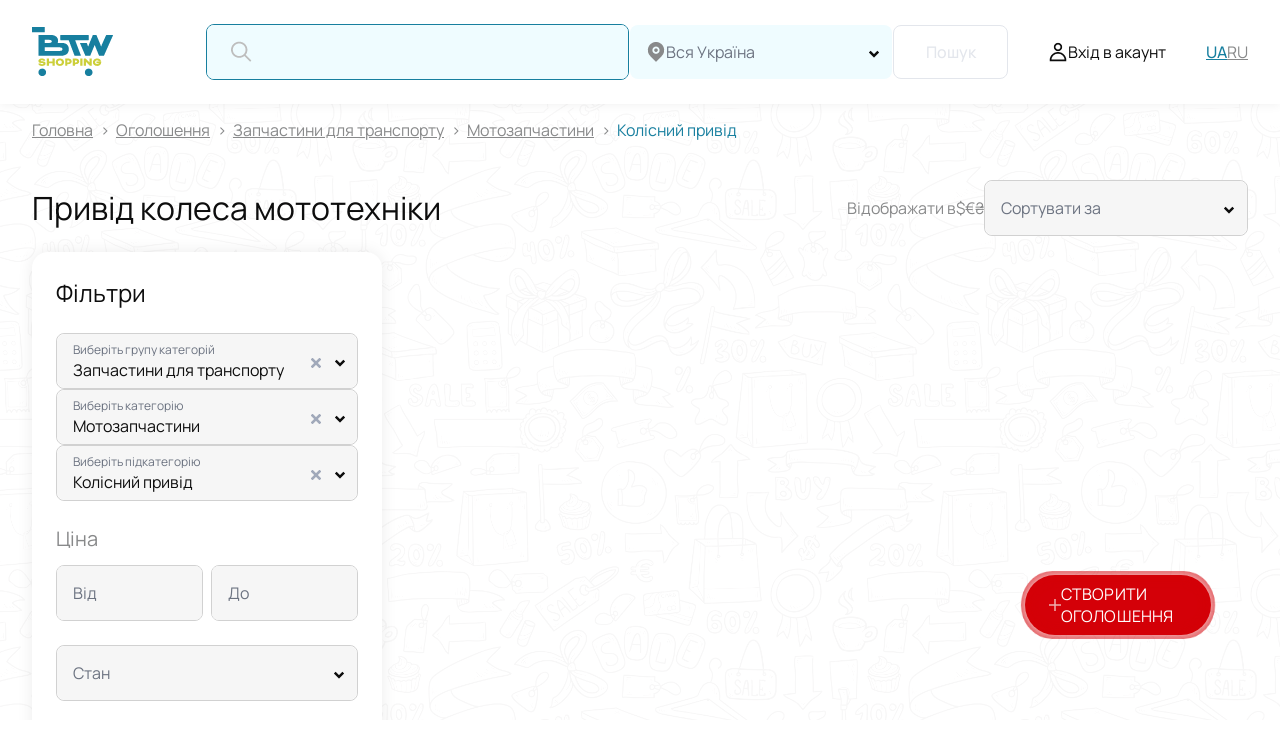

--- FILE ---
content_type: text/html; charset=utf-8
request_url: https://btw.shopping/advertisements/zapchastini-dlia-transportu_cg/motozapchastini_ct/kolisnii-privid_sc
body_size: 113850
content:
<!doctype html>
<html data-n-head-ssr lang="uk" data-n-head="%7B%22lang%22:%7B%22ssr%22:%22uk%22%7D%7D">
  <head >
    <title>Привід колеса мототехніки - купити за вигідними цінами на BTW Shopping</title><meta data-n-head="ssr" charset="utf-8"><meta data-n-head="ssr" name="viewport" content="width=device-width, initial-scale=1, maximum-scale=1.0, user-scalable=no"><meta data-n-head="ssr" name="format-detection" content="telephone=no"><meta data-n-head="ssr" name="facebook-domain-verification" content="3fw939zl9a8yidc7jp92qlx2cj4x9n"><meta data-n-head="ssr" data-hid="i18n-og" property="og:locale" content="uk"><meta data-n-head="ssr" data-hid="i18n-og-alt-ru" property="og:locale:alternate" content="ru"><meta data-n-head="ssr" name="description" content="【Привід колеса мототехніки 】купити на сайті ➤ BTW Shopping ⭐ Широкий асортимент Колісний привід - за вигідною ціною ➤ Постійне оновлення товару ➤ Низькі ціни на ✔️BTW Shopping"><meta data-n-head="ssr" data-hid="robots" name="robots" content="all"><meta data-n-head="ssr" data-hid="og:type" property="og:type" content="article"><meta data-n-head="ssr" data-hid="og:title" property="og:title" content="Привід колеса мототехніки - купити за вигідними цінами на BTW Shopping"><meta data-n-head="ssr" data-hid="og:url" property="og:url" content="https://btw.shopping/advertisements/zapchastini-dlia-transportu_cg/motozapchastini_ct/kolisnii-privid_sc"><meta data-n-head="ssr" data-hid="og:image" property="og:image" content="https://btw.shopping/images/logo.svg"><meta data-n-head="ssr" data-hid="og:description" property="og:description" content="【Привід колеса мототехніки 】купити на сайті ➤ BTW Shopping ⭐ Широкий асортимент Колісний привід - за вигідною ціною ➤ Постійне оновлення товару ➤ Низькі ціни на ✔️BTW Shopping"><link data-n-head="ssr" rel="icon" type="image/x-icon" href="/favicon.ico"><link data-n-head="ssr" rel="shortcut icon" type="image/x-icon" href="/favicon.ico"><link data-n-head="ssr" rel="icon" type="image/svg+xml" href="/favicon.svg"><link data-n-head="ssr" rel="icon" type="image/png" href="/favicon-96x96.png" sizes="96x96"><link data-n-head="ssr" rel="icon" type="apple-touch-icon" href="/apple-touch-icon.png" sizes="180x180"><link data-n-head="ssr" rel="preconnect" href="https://fonts.googleapis.com"><link data-n-head="ssr" rel="alternate" hreflang="uk-UA" href="https://btw.shopping/advertisements/zapchastini-dlia-transportu_cg/motozapchastini_ct/kolisnii-privid_sc"><link data-n-head="ssr" rel="alternate" hreflang="ru-UA" href="https://btw.shopping/ru/advertisements/zapchastini-dlia-transportu_cg/motozapchastini_ct/kolisnii-privid_sc"><link data-n-head="ssr" rel="alternate" hreflang="x-default" href="https://btw.shopping/advertisements/zapchastini-dlia-transportu_cg/motozapchastini_ct/kolisnii-privid_sc"><link data-n-head="ssr" rel="canonical" href="https://btw.shopping/advertisements/zapchastini-dlia-transportu_cg/motozapchastini_ct/kolisnii-privid_sc"><script data-n-head="ssr" src="https://plausible.btw.shopping/js/script.js" defer data-domain="btw.shopping"></script><script data-n-head="ssr" data-hid="gtm-script">if(!window._gtm_init){window._gtm_init=1;(function(w,n,d,m,e,p){w[d]=(w[d]==1||n[d]=='yes'||n[d]==1||n[m]==1||(w[e]&&w[e][p]&&w[e][p]()))?1:0})(window,navigator,'doNotTrack','msDoNotTrack','external','msTrackingProtectionEnabled');(function(w,d,s,l,x,y){w[x]={};w._gtm_inject=function(i){if(w.doNotTrack||w[x][i])return;w[x][i]=1;w[l]=w[l]||[];w[l].push({'gtm.start':new Date().getTime(),event:'gtm.js'});var f=d.getElementsByTagName(s)[0],j=d.createElement(s);j.defer=true;j.src='https://www.googletagmanager.com/gtm.js?id='+i;f.parentNode.insertBefore(j,f);};w[y]('GTM-WHHFL88C')})(window,document,'script','dataLayer','_gtm_ids','_gtm_inject')}</script><script data-n-head="ssr" data-hid="schemaBreadCrumb" type="application/ld+json">{"@context":"https://schema.org","@type":"BreadcrumbList","itemListElement":[{"@type":"ListItem","position":1,"item":{"@id":"https://btw.shopping/advertisements","name":"Оголошення"}},{"@type":"ListItem","position":2,"item":{"@id":"https://btw.shopping/advertisements/zapchastini-dlia-transportu_cg","name":"Запчастини для транспорту"}},{"@type":"ListItem","position":3,"item":{"@id":"https://btw.shopping/advertisements/zapchastini-dlia-transportu_cg/motozapchastini_ct","name":"Мотозапчастини"}},{"@type":"ListItem","position":4,"item":{"@id":"https://btw.shopping/advertisements/zapchastini-dlia-transportu_cg/motozapchastini_ct/kolisnii-privid_sc","name":"Колісний привід"}}]}</script><link rel="preload" href="/_nuxt/c5d5bb7.js" as="script"><link rel="preload" href="/_nuxt/commons/app.7.f3306d70910d16394584.js" as="script"><link rel="preload" href="/_nuxt/vendors/app.60.21d69b9fa2b347d30361.js" as="script"><link rel="preload" href="/_nuxt/app.6.c1b557e10609adf57c3e.js" as="script"><link rel="preload" href="/_nuxt/pages/advertisements/_region/_settlement/_district/index.17.422a860884b693e58bfd.js" as="script"><link rel="preload" href="/_nuxt/0.0.94be1cb6d39b753631da.js" as="script"><link rel="preload" href="/_nuxt/1.1.4d53d62e7535ff836978.js" as="script"><link rel="preload" href="/_nuxt/pages/advertisements/_region/_settlement/_district/_group/_category/_subcategory/_state/_search/inde/4391c382.2.ebcb5f1c1312878401e7.js" as="script"><style data-vue-ssr-id="12ba2d00:0 2b594df6:0 5ffa461e:0 0c692031:0 dd873f3a:0 0b192f99:0 2142201b:0 556ec6e4:0 443f134a:0 65f02964:0 1c86e24e:0 15d0f197:0 274177b8:0 fc83d89a:0 59abb47f:0 2c5f4096:0 d4d31bc0:0 595b73b3:0 2a259a9c:0 75ad14a2:0 0f9faf12:0 0511b230:0 4c2eaa38:0 dca31ad8:0 410a1e8a:0 0017acbf:0">.toasted-primary,.toasted primary{font-family:Manrope,sans-serif!important;font-weight:400!important;font-size:14px!important;line-height:130%!important;max-width:320px!important;padding:16px!important;border-radius:8px!important;color:#0d0d0d!important;word-break:break-word!important}@media(max-width:767px){.toasted-primary,.toasted primary{max-width:100%!important;margin-left:16px;margin-right:16px}.toasted-primary:last-child,.toasted primary:last-child{margin-bottom:16px}}.toasted-primary.success,.toasted primary.success{background:#e8f2f5!important;border:1px solid #177f9f!important}.toasted-primary.error,.toasted primary.error{background:#fff!important;border:1px solid #d40008!important}.toasted-primary.info,.toasted primary.info{background:#fff!important;border:1px solid #efc12e!important}.tooltip{display:block;z-index:999;box-shadow:0 40px 200px #8b0000;max-width:370px;top:-5px!important;font-family:Manrope,sans-serif;font-size:12px;line-height:15px}@media(max-width:575px){.tooltip{max-width:340px}}.tooltip .tooltip-inner{background:#fff;color:#8b0000;padding:12px}.tooltip .tooltip-arrow{width:0;height:0;border-style:solid;position:absolute;margin:5px;border-color:#fff;z-index:1}.tooltip.popover .popover-inner{background:#f9f9f9;color:#000;padding:10px;border-radius:5px;box-shadow:0 5px 30px rgba(0,0,0,.1)}.tooltip.popover .popover-arrow{border-color:#f9f9f9}.tooltip[x-placement^=top]{margin-bottom:5px}.tooltip[x-placement^=top] .tooltip-arrow{border-width:5px 5px 0;border-left-color:transparent;border-right-color:transparent;border-bottom-color:transparent;bottom:-5px;left:calc(50% - 5px);margin-top:0;margin-bottom:0}.tooltip[x-placement^=bottom]{margin-top:5px}.tooltip[x-placement^=bottom] .tooltip-arrow{border-width:0 5px 5px;border-left-color:transparent;border-right-color:transparent;border-top-color:transparent;top:-5px;left:calc(50% - 5px);margin-top:0;margin-bottom:0}.tooltip[x-placement^=right]{margin-left:5px}.tooltip[x-placement^=right] .tooltip-arrow{border-width:5px 5px 5px 0;border-left-color:transparent;border-top-color:transparent;border-bottom-color:transparent;left:-5px;top:calc(50% - 5px);margin-left:0;margin-right:0}.tooltip[x-placement^=left]{margin-right:5px}.tooltip[x-placement^=left] .tooltip-arrow{border-width:5px 0 5px 5px;border-top-color:transparent;border-right-color:transparent;border-bottom-color:transparent;right:-5px;top:calc(50% - 5px);margin-left:0;margin-right:0}.tooltip[aria-hidden=true]{visibility:hidden;opacity:0;transition:opacity .15s,visibility .15s}.tooltip[aria-hidden=false]{visibility:visible;opacity:1;transition:opacity .15s}.v-popover{display:grid}.v-popover>.tooltip[aria-hidden=true]{display:none}.tooltip.popover .big-popover{font-size:16px;line-height:130%;white-space:normal;word-wrap:break-word}.backdrop{position:absolute;background:linear-gradient(0deg,rgba(0,0,0,.2),rgba(0,0,0,.2));top:0;left:0;width:100%;height:100%}.editor{font-size:16px;line-height:1.3;color:#0d0d0d}@media(max-width:767px){.editor{font-size:14px}}.editor ol,.editor ul{margin:5px 0 10px;padding-left:20px}.editor ul li{margin-bottom:5px}.editor ol{list-style:decimal inside}.editor ol li{margin-bottom:5px}.editor p{margin:0 0 10px}.editor h1,.editor h2,.editor h3,.editor h4,.editor h5,.editor h6{font-weight:600;line-height:1.2}.editor h1{font-size:26px;margin:17px 0}.editor h2{font-size:19px;margin:16px 0}.editor h3{font-size:15px;margin:15px 0}.editor h4{font-size:13px;margin:17px 0}.editor h5{font-size:11px;margin:18px 0}.editor h6{font-size:9px;line-height:1.2;margin:20px 0}.editor b,.editor strong{font-weight:600}.editor em,.editor i{font-style:italic}.editor a{color:#0d0d0d;text-decoration:underline}.editor a:hover{text-decoration:none}.editor u{text-decoration:underline}.editor div{unicode-bidi:-webkit-isolate;unicode-bidi:-moz-isolate;unicode-bidi:isolate}.editor pre{white-space:pre-wrap;word-wrap:break-word;-moz-tab-size:4;-o-tab-size:4;tab-size:4;margin:13px 0}.editor address{font-style:italic;unicode-bidi:-webkit-isolate;unicode-bidi:-moz-isolate;unicode-bidi:isolate}.editor hr{border:none;border-top:1px solid #e8e8e8;margin:20px 0}@font-face{font-family:"Manrope";src:local("Manrope-Regular"),local("Manrope-Regular"),url(/_nuxt/fonts/Manrope-Regular.2e6d3d2.woff2) format("woff2"),url(/_nuxt/fonts/Manrope-Regular.d9217a7.woff) format("woff");font-weight:400;font-style:normal}@font-face{font-family:"Manrope";src:local("Manrope-Medium"),local("Manrope-Medium"),url(/_nuxt/fonts/Manrope-Medium.0b33f41.woff2) format("woff2"),url(/_nuxt/fonts/Manrope-Medium.0fc2edb.woff) format("woff");font-weight:600;font-style:normal}@font-face{font-family:"Manrope";src:local("Manrope-SemiBold"),local("Manrope-SemiBold"),url(/_nuxt/fonts/Manrope-SemiBold.1462dbd.woff2) format("woff2"),url(/_nuxt/fonts/Manrope-SemiBold.2e634dd.woff) format("woff");font-weight:800;font-style:normal}:root{--header-height:104px;--header-height-mobile:62px}html{scrollbar-color:#177f9f #fff;scrollbar-width:thin;color:#0d0d0d;font-weight:400;min-height:100%}html ::-webkit-scrollbar{width:12px;height:12px;background-color:#fff}html ::-webkit-scrollbar-track{border-radius:8px}html ::-webkit-scrollbar-thumb{background-color:#177f9f;border-radius:2px;border:2px solid #fff}html ::-webkit-scrollbar-thumb:hover{background-color:#177f9f}#__layout,#__nuxt,body,html{display:grid;grid-template-rows:1fr}body[data-scroll-lock]{overflow:hidden}@media(hover:hover)and (pointer:fine){body[data-scroll-lock]{padding-right:12px}}*{margin:0;padding:0;outline:none;box-sizing:border-box;-webkit-tap-highlight-color:rgba(0,0,0,0);min-width:0}* :not(.own-styles *){text-decoration:none;font-weight:inherit}.own-styles a{color:#177f9f}.own-styles img{max-width:100%!important;width:-webkit-max-content!important;width:-moz-max-content!important;width:max-content!important;height:auto!important}a,input{color:inherit}.layout-enter-active,.layout-leave-active{transition:opacity .3s}.layout-enter,.layout-leave-active{opacity:0}.page-enter-active,.page-leave-active{transition:opacity .3s}.page-enter,.page-leave-to{opacity:0}.expanse-enter-active,.expanse-leave-active{transition:max-height .3s linear,opacity .3s linear}.expanse-enter,.expanse-leave-to{max-height:0;opacity:0}.expanse-enter-to,.expanse-leave{max-height:100vh;opacity:1}h1{font-size:65px;line-height:78px;margin-bottom:24px}@media(max-width:767px){h1{font-size:32px;line-height:38px}}h2{font-size:32px;margin-bottom:24px}@media(max-width:767px){h2{font-size:24px}}h3{font-size:24px;margin-bottom:20px}@media(max-width:767px){h3{font-size:20px}}h4{font-size:18px;font-weight:600}p{line-height:160%;margin-bottom:24px}.seo-header_transparent{color:transparent;position:absolute;top:0;width:100%}.seo-header_transparent h1{font-size:0;line-height:0;margin:0}.faq__questions .accordion__inner.own-styles p{line-height:150%}.tooltip{box-shadow:1px 2px 6px rgba(0,0,0,.2)!important}@media(max-width:575px){.tooltip{max-width:300px!important}}.tooltip-inner{color:#0d0d0d!important}.radio__tooltip-popover{max-width:450px!important}@media(max-width:575px){.radio__tooltip-popover{max-width:300px!important}}
.nuxt-progress{position:fixed;top:0;left:0;right:0;height:2px;width:0;opacity:1;transition:width .1s,opacity .4s;background-color:#000;z-index:999999}.nuxt-progress.nuxt-progress-notransition{transition:none}.nuxt-progress-failed{background-color:red}
.layout[data-v-83edbe24]{min-height:100vh;grid-template-rows:1fr}.layout[data-v-83edbe24],.layout__container[data-v-83edbe24]{position:relative;display:grid}.layout__container[data-v-83edbe24]{grid-template-rows:auto 1fr auto;padding-top:104px;background-image:url(/images/background-pattern.svg)}@media(max-width:991px){.layout__container[data-v-83edbe24]{padding-top:207px}}@media(max-width:991px){.layout__container_auth[data-v-83edbe24]{padding-top:62px}}.layout__header[data-v-83edbe24]{position:fixed;top:0;z-index:11;width:100%}.layout__content[data-v-83edbe24]{background:transparent;overflow-x:hidden}.layout__search_hidden[data-v-83edbe24]{transform:translateY(calc(-100% - 120px));pointer-events:none}.layout[data-v-83edbe24] .layout__search.products-search{display:none}@media(max-width:991px){.layout[data-v-83edbe24] .layout__search.products-search{display:flex;position:fixed;top:-1px;left:0;right:0;z-index:10;transition:transform .3s ease;box-shadow:0 1px 10px rgba(0,0,0,.06);pointer-events:auto}}
.default-layout{font-family:Manrope,sans-serif;min-width:0}
@media(hover:hover)and (pointer:fine){body[data-scroll-lock] .header[data-v-1472acb0]{width:calc(100% - 12px)}}.header[data-v-1472acb0]{position:fixed;z-index:30;top:0;background:#fff;box-shadow:0 1px 10px rgba(0,0,0,.06);color:#0d0d0d;fill:#0d0d0d;width:100%;height:104px;transition:margin-top .3s ease,fill .3s ease,color .3s ease,background .3s ease,border-bottom-color .3s ease,-webkit-backdrop-filter .3s ease;transition:margin-top .3s ease,fill .3s ease,color .3s ease,background .3s ease,border-bottom-color .3s ease,backdrop-filter .3s ease;transition:margin-top .3s ease,fill .3s ease,color .3s ease,background .3s ease,border-bottom-color .3s ease,backdrop-filter .3s ease,-webkit-backdrop-filter .3s ease}@media(max-width:991px){.header[data-v-1472acb0]{height:62px}}.header__content[data-v-1472acb0]{position:relative;display:flex;align-items:center;margin:0 auto;height:100%;width:100%;max-width:1440px;padding:24px 32px}@media(max-width:991px){.header__content[data-v-1472acb0]{justify-content:space-between;padding:16px}}.header__logo[data-v-1472acb0]{display:flex;align-items:center;fill:#0d0d0d;flex-shrink:0}@media(max-width:991px){.header__logo[data-v-1472acb0]{grid-area:logo;justify-self:start}.header__logo a[data-v-1472acb0]{width:48px}}.header__languages[data-v-1472acb0]{display:flex;align-items:center;grid-gap:16px;gap:16px}.header__languages-item[data-v-1472acb0]{position:relative;font-weight:400;font-size:16px;color:#88898a}.header__languages-item[data-v-1472acb0]:after{content:"";width:1px;height:8px;background-color:#e8e8e8;position:absolute;top:50%;right:-8px;transform:translateY(-50%)}.header__languages-item[data-v-1472acb0]:last-child:after{display:none}@media(max-width:991px){.header__languages-item[data-v-1472acb0]{display:none}}.header__languages-item[data-v-1472acb0]:hover{color:#177f9f}.header__languages-item.language__item_active[data-v-1472acb0]{font-weight:600;font-size:16px;color:#177f9f}.header .menu-mobile[data-v-1472acb0]{display:none}@media(min-width:768px){.header .menu-mobile[data-v-1472acb0]{display:block}}@media(min-width:992px){.header .menu-mobile[data-v-1472acb0]{display:none}}.header .controls[data-v-1472acb0]{display:grid;grid-auto-flow:column;grid-gap:40px;align-items:center;height:40%;flex-shrink:0}@media(max-width:1199px){.header .controls[data-v-1472acb0]{grid-gap:24px}}@media(max-width:991px){.header .controls[data-v-1472acb0]{grid-area:controls;justify-self:end;align-self:center;height:100%}}.header .controls__switcher[data-v-1472acb0]{font-weight:600;font-size:16px;line-height:24px;height:100%;display:flex;align-items:center}@media(max-width:991px){.header .controls__switcher[data-v-1472acb0]{display:none}}.header .controls__logged[data-v-1472acb0]{display:grid;grid-template-columns:repeat(2,1fr);grid-gap:28px}.header .controls__user[data-v-1472acb0]{height:100%;display:flex;align-items:center}@media(max-width:991px){.header .controls__user[data-v-1472acb0]{display:none}}.header .controls__user-activator[data-v-1472acb0]{display:flex;align-items:center;grid-gap:10px;gap:10px}.header .controls__user-activator-icon[data-v-1472acb0]{width:20px;height:22px}.header .controls__user-activator-text[data-v-1472acb0]{font-weight:400;font-size:16px}@media(max-width:1199px){.header .controls__user-activator-text[data-v-1472acb0]{display:none}}.header .controls__user-option[data-v-1472acb0]{width:100%;display:flex;justify-content:space-between;align-items:center}.header .controls__user-option-title[data-v-1472acb0]{white-space:nowrap;font-weight:600;font-size:16px;line-height:24px}.header .controls__user-option-icon[data-v-1472acb0]{width:16px;height:16px;transition:transform .3s ease;margin-left:12px}.header .controls__user-option:hover .controls__user-option-icon[data-v-1472acb0]{transform:translateX(6px)}.header .mobile-menu[data-v-1472acb0]{display:none}@media(max-width:991px){.header .mobile-menu[data-v-1472acb0]{display:block}}.header__blur[data-v-1472acb0]{position:fixed;top:0;left:0;width:100%;height:100%;-webkit-backdrop-filter:blur(5px);backdrop-filter:blur(5px)}@supports not ((-webkit-backdrop-filter:blur(5px)) or (backdrop-filter:blur(5px))){.header__blur[data-v-1472acb0]{background:rgba(0,0,0,.4)}}@media(max-width:991px){.header[data-v-1472acb0] .header__search.products-search{display:none}}.header .fade-enter-active[data-v-1472acb0],.header .fade-leave-active[data-v-1472acb0]{transition:opacity .5s}.header .fade-enter[data-v-1472acb0],.header .fade-leave-to[data-v-1472acb0]{opacity:0}
.header .dropdown-nav{position:absolute;top:104px;left:0;width:100%;display:flex;height:min(800px,100vh - 104px)}.header .dropdown-nav__groups{flex-shrink:0;width:360px;padding:17px 41px;display:inline-block;height:100%}.header .dropdown-nav__categories{position:static;height:calc(100% - 6px);margin-left:-5px;overflow-y:auto}
.logo-block[data-v-3495c724]{line-height:100%;height:100%}.logo-block[data-v-3495c724],.logo-block__logo[data-v-3495c724]{display:flex;align-items:center}.logo-block__logo img[data-v-3495c724]{height:auto}.logo-block__logo_size-sm img[data-v-3495c724]{width:50px}.logo-block__logo_size-md img[data-v-3495c724]{width:81px}@media(max-width:767px){.logo-block__logo_size-md[data-v-3495c724]{width:50px}}.logo-block__logo_size-lg img[data-v-3495c724]{width:195px}@media(max-width:575px){.logo-block__logo_size-lg img[data-v-3495c724]{width:156px}}
.products-search[data-v-377ab553]{display:flex;align-items:center;justify-content:flex-end;grid-gap:8px;gap:8px;margin:0 40px 0 20px;width:100%}@media(max-width:991px){.products-search[data-v-377ab553]{flex-direction:column;width:100%;margin:62px 0 0;padding:12px 16px;background-color:#fff;justify-content:unset}}.products-search__input[data-v-377ab553]{width:100%;max-width:423px}@media(max-width:991px){.products-search__input[data-v-377ab553]{max-width:unset}}.products-search__input[data-v-377ab553] .input__label-component{top:30%;transform:translateY(-50%);line-height:1;height:unset}.products-search__input[data-v-377ab553] .input__label-component.is-animated{top:50%}.products-search__select[data-v-377ab553]{width:100%;max-width:264px;flex-shrink:0;position:relative}@media(max-width:991px){.products-search__select[data-v-377ab553]{max-width:unset;flex-shrink:1}}.products-search__select[data-v-377ab553] .base-field__container{overflow:visible}.products-search__item[data-v-377ab553]{display:flex;flex-direction:column;width:100%}.products-search__item-name[data-v-377ab553]{font-weight:500;font-size:16px;width:100%;display:flex;align-items:center;justify-content:space-between}.products-search__item-icon[data-v-377ab553]{width:9px;height:12px;cursor:pointer}.products-search__item-area[data-v-377ab553]{font-size:12px;color:#6c7381!important}@media(max-width:991px){.products-search__button[data-v-377ab553]{width:100%;height:35px}}.products-search[data-v-377ab553] .vs__dropdown-menu{scrollbar-color:#177f9f #fff;scrollbar-width:thin;box-sizing:border-box;left:1px}.products-search[data-v-377ab553] .vs__dropdown-menu ::-webkit-scrollbar{width:12px;height:12px;background-color:#fff}.products-search[data-v-377ab553] .vs__dropdown-menu ::-webkit-scrollbar-track{border-radius:8px}.products-search[data-v-377ab553] .vs__dropdown-menu ::-webkit-scrollbar-thumb{background-color:#177f9f;border-radius:2px;border:2px solid #fff}.products-search[data-v-377ab553] .vs__dropdown-menu ::-webkit-scrollbar-thumb:hover{background-color:#177f9f}.products-search[data-v-377ab553] .vs__dropdown-menu li{margin:0 6px 0 12px}.products-search[data-v-377ab553] .vs__no-options{justify-content:center}.products-search__result[data-v-377ab553]{display:grid;grid-template-columns:1fr;grid-gap:16px;gap:16px}.products-search__result-item-title[data-v-377ab553]{margin-bottom:8px;font-size:14px;color:#6c7381}.products-search__result-item-list[data-v-377ab553]{display:grid;grid-template-columns:1fr;grid-gap:12px;gap:12px}@media(max-width:991px){.products-search__result-item-list[data-v-377ab553]{grid-gap:8px;gap:8px}}.products-search__result-item-list span[data-v-377ab553]{font-weight:600;font-size:16px;cursor:pointer;white-space:nowrap;overflow:hidden;text-overflow:ellipsis;max-width:100%}@media(max-width:991px){.products-search__result-item-list span[data-v-377ab553]{font-size:12px}}.products-search__result-item-list .item-list__string[data-v-377ab553]{width:100%;display:flex;align-items:center;justify-content:space-between}.products-search__result-item-list .item-list__string-icon[data-v-377ab553]{width:12px;height:12px;cursor:pointer}@media(max-width:767px){.products-search__result-item-list .item-list__string-icon[data-v-377ab553]{width:10px;height:10px}}.products-search__result-item.history span[data-v-377ab553]{max-width:95%}
.field-wrapper[data-v-04e97be2]{position:relative}.field-wrapper_hover[data-v-04e97be2]{cursor:pointer}.field-wrapper_with-select[data-v-04e97be2] .base-field__container{border-bottom-left-radius:0;border-bottom-right-radius:0}.field-wrapper__select[data-v-04e97be2]{position:absolute;top:calc(100% - 1px);left:0;width:100%;max-height:300px;overflow-y:auto;border-radius:0 0 5px 5px;background:#fff;border:1px solid #177f9f;padding:10px;z-index:3}@media(max-width:991px){.field-wrapper__select[data-v-04e97be2]{max-height:200px}}.field-wrapper__popover[data-v-04e97be2]{word-break:break-all;font-size:14px}@media(max-width:575px){.field-wrapper__popover[data-v-04e97be2]{font-size:13px}}input[type=password][data-v-04e97be2]{color:#177f9f}.input[data-v-04e97be2]{font-weight:500;font-size:16px;line-height:20px}@media(max-width:991px){.input[data-v-04e97be2]{font-size:14px}}.input__label[data-v-04e97be2]{position:relative;width:100%;margin:0;min-width:0}.input__label-component[data-v-04e97be2]{position:absolute;left:16px;top:30%;transform:translateY(-50%);line-height:1;height:unset;font-weight:400;font-size:12px;color:#6c7381;white-space:nowrap;overflow:hidden;text-overflow:ellipsis;max-width:calc(100% - 28px);pointer-events:none;transition:all .1s linear;z-index:1}@media(max-width:991px){.input__label-component[data-v-04e97be2]{top:27%;font-size:9px}}.input__label-component.is-animated[data-v-04e97be2]{top:50%;font-weight:400;font-size:16px}@media(max-width:991px){.input__label-component.is-animated[data-v-04e97be2]{font-size:14px}}.input__field[data-v-04e97be2]{color:inherit;font-family:inherit;display:block;width:100%;background:transparent;border:none;outline:none;padding:24px 16px 8px;min-height:54px;position:relative;text-overflow:ellipsis;font-size:16px}@media(max-width:991px){.input__field[data-v-04e97be2]{min-height:33px;padding:11px 16px 3px;font-size:14px}}.input__field_placeholder[data-v-04e97be2]{padding:16px 12px}@media(max-width:991px){.input__field_placeholder[data-v-04e97be2]{padding:8px 16px}}.input__field[data-v-04e97be2]::-moz-placeholder{color:#88898a}.input__field[data-v-04e97be2]::placeholder{color:#88898a}.input__content[data-v-04e97be2]{display:flex;align-items:stretch}.input__content-left-icon[data-v-04e97be2]{display:flex;align-items:center;padding-left:24px}@media(max-width:991px){.input__content-left-icon[data-v-04e97be2]{padding-left:16px}}.input__content-left-icon svg[data-v-04e97be2]{width:24px;height:24px}@media(max-width:991px){.input__content-left-icon svg[data-v-04e97be2]{width:16px;height:16px}}.input__icons[data-v-04e97be2]{display:flex;align-items:center;margin-left:12px}.input__icon[data-v-04e97be2]{max-width:17px;max-height:17px;fill:#0d0d0d}.input__icon-clear[data-v-04e97be2]{max-width:12px;max-height:12px;fill:#a1a9ba;cursor:pointer;flex-shrink:0}.input__field[data-v-04e97be2]{flex:1 1 auto}.input__controls[data-v-04e97be2]{display:flex;align-items:center;margin-right:12px;flex-shrink:0}.input__controls-item[data-v-04e97be2]{cursor:pointer;padding:10px 5px}.input .eye-icon__container[data-v-04e97be2]{position:relative;fill:#a1a9ba;width:18px;height:18px}.input .eye-icon__container svg[data-v-04e97be2]{width:100%;height:100%}.input .filter-icon__container[data-v-04e97be2]{fill:#0d0d0d;width:14px;height:16px}.input .filter-icon__container svg[data-v-04e97be2]{fill:#0d0d0d;width:100%;height:100%}.input .chat-icon[data-v-04e97be2]{height:100%;display:grid;align-items:center;justify-items:center;place-items:center;cursor:pointer}.input .chat-icon svg[data-v-04e97be2]{width:20px;height:20px}.input .chat-icon .rotating[data-v-04e97be2]{-webkit-animation:spin-04e97be2 1s linear infinite;animation:spin-04e97be2 1s linear infinite}@-webkit-keyframes spin-04e97be2{0%{transform:rotate(0deg)}to{transform:rotate(1turn)}}@keyframes spin-04e97be2{0%{transform:rotate(0deg)}to{transform:rotate(1turn)}}.input .copy-icon__container[data-v-04e97be2]{fill:#0d0d0d;width:14px;height:16px}.input .copy-icon__container svg[data-v-04e97be2]{width:100%;height:100%}.input_disabled[data-v-04e97be2]{opacity:.7}.input_disabled .eye-icon[data-v-04e97be2]{cursor:auto}.input_disabled .copy-icon[data-v-04e97be2]{pointer-events:all}.input_color-primary .input__content[data-v-04e97be2],.input_color-primary .input__field[data-v-04e97be2]{background:#f6f6f6}.input_color-blue .input__content[data-v-04e97be2],.input_color-blue .input__field[data-v-04e97be2]{background:#effcff}.input_with-left-icon .input__field[data-v-04e97be2]{padding-left:8px}.input_with-left-icon .input__label-component[data-v-04e97be2]{left:52px}@media(max-width:991px){.input_with-left-icon .input__label-component[data-v-04e97be2]{left:40px}}.input_with-left-icon .input__icon-clear[data-v-04e97be2]{margin-right:5px}input[data-v-04e97be2]::-webkit-inner-spin-button,input[data-v-04e97be2]::-webkit-outer-spin-button{-webkit-appearance:none;margin:0}input[type=number][data-v-04e97be2]{-moz-appearance:textfield}
.base-field[data-v-b073c880]{display:block;position:relative;color:#0d0d0d;font-size:14px;font-family:Manrope,sans-serif}.base-field__placeholder[data-v-b073c880]{font-weight:400;font-size:14px;line-height:120%;cursor:text;margin-left:12px;transition:font-size .3s ease,top .3s ease,transform .3s ease,color .3s ease}.base-field__placeholder_static[data-v-b073c880]{display:block;margin-bottom:5px}.base-field__placeholder_absolute[data-v-b073c880]{position:absolute;z-index:5;top:25px;left:20px}.base-field__placeholder_absolute.active[data-v-b073c880]{top:15px;font-size:13px;color:#5b5b5b}.base-field__placeholder.flex[data-v-b073c880]{display:flex}.base-field__tooltip[data-v-b073c880]{margin-left:7px;cursor:pointer}.base-field .attention-icon__container[data-v-b073c880]{fill:#d40008;width:16px;height:16px}.base-field .attention-icon__container svg[data-v-b073c880]{width:100%;height:100%}.base-field__container[data-v-b073c880]{position:relative;display:block;background:#fff;border-radius:8px;overflow:hidden}.base-field__error[data-v-b073c880]{display:none;position:absolute;max-width:calc(100% - 24px);top:calc(100% - 8px);left:12px;background:#d40008;color:#fff;border-radius:4px;padding:4px 5px;font-weight:400;font-size:12px;line-height:12px}.base-field.invalid .base-field__container[data-v-b073c880]{border-color:#d40008}.base-field.invalid .base-field__error[data-v-b073c880]{z-index:1;display:block}.base-field_disabled .base-field__container[data-v-b073c880]{background:hsla(0,0%,100%,.2);color:#6f6f6f}.base-field_color-primary .base-field__container[data-v-b073c880]{border:1px solid #d1d1d1}.base-field_color-primary .base-field__container.no-border[data-v-b073c880]{border:1px solid transparent}.base-field_color-blue .base-field__container[data-v-b073c880]{border:1px solid #177f9f}.base-field_color-blue .base-field__container.no-border[data-v-b073c880]{border:1px solid transparent}
:root{--vs-colors--lightest:rgba(60,60,60,0.26);--vs-colors--light:rgba(60,60,60,0.5);--vs-colors--dark:#333;--vs-colors--darkest:rgba(0,0,0,0.15);--vs-search-input-color:inherit;--vs-search-input-bg:#fff;--vs-search-input-placeholder-color:inherit;--vs-font-size:1rem;--vs-line-height:1.4;--vs-state-disabled-bg:#f8f8f8;--vs-state-disabled-color:var(--vs-colors--light);--vs-state-disabled-controls-color:var(--vs-colors--light);--vs-state-disabled-cursor:not-allowed;--vs-border-color:var(--vs-colors--lightest);--vs-border-width:1px;--vs-border-style:solid;--vs-border-radius:4px;--vs-actions-padding:4px 6px 0 3px;--vs-controls-color:var(--vs-colors--light);--vs-controls-size:1;--vs-controls--deselect-text-shadow:0 1px 0 #fff;--vs-selected-bg:#f0f0f0;--vs-selected-color:var(--vs-colors--dark);--vs-selected-border-color:var(--vs-border-color);--vs-selected-border-style:var(--vs-border-style);--vs-selected-border-width:var(--vs-border-width);--vs-dropdown-bg:#fff;--vs-dropdown-color:inherit;--vs-dropdown-z-index:1000;--vs-dropdown-min-width:160px;--vs-dropdown-max-height:350px;--vs-dropdown-box-shadow:0px 3px 6px 0px var(--vs-colors--darkest);--vs-dropdown-option-bg:#000;--vs-dropdown-option-color:var(--vs-dropdown-color);--vs-dropdown-option-padding:3px 20px;--vs-dropdown-option--active-bg:#5897fb;--vs-dropdown-option--active-color:#fff;--vs-dropdown-option--deselect-bg:#fb5858;--vs-dropdown-option--deselect-color:#fff;--vs-transition-timing-function:cubic-bezier(1,-0.115,0.975,0.855);--vs-transition-duration:150ms}.v-select{font-family:inherit;position:relative}.v-select,.v-select *{box-sizing:border-box}:root{--vs-transition-timing-function:cubic-bezier(1,0.5,0.8,1);--vs-transition-duration:0.15s}@-webkit-keyframes vSelectSpinner{0%{transform:rotate(0deg)}to{transform:rotate(1turn)}}@keyframes vSelectSpinner{0%{transform:rotate(0deg)}to{transform:rotate(1turn)}}.vs__fade-enter-active,.vs__fade-leave-active{pointer-events:none;transition:opacity .15s cubic-bezier(1,.5,.8,1);transition:opacity var(--vs-transition-duration) var(--vs-transition-timing-function)}.vs__fade-enter,.vs__fade-leave-to{opacity:0}:root{--vs-disabled-bg:var(--vs-state-disabled-bg);--vs-disabled-color:var(--vs-state-disabled-color);--vs-disabled-cursor:var(--vs-state-disabled-cursor)}.vs--disabled .vs__clear,.vs--disabled .vs__dropdown-toggle,.vs--disabled .vs__open-indicator,.vs--disabled .vs__search,.vs--disabled .vs__selected{background-color:#f8f8f8;background-color:var(--vs-disabled-bg);cursor:not-allowed;cursor:var(--vs-disabled-cursor)}.v-select[dir=rtl] .vs__actions{padding:0 3px 0 6px}.v-select[dir=rtl] .vs__clear{margin-left:6px;margin-right:0}.v-select[dir=rtl] .vs__deselect{margin-left:0;margin-right:2px}.v-select[dir=rtl] .vs__dropdown-menu{text-align:right}.vs__dropdown-toggle{-webkit-appearance:none;-moz-appearance:none;appearance:none;background:#fff;background:var(--vs-search-input-bg);border:1px solid rgba(60,60,60,.26);border:var(--vs-border-width) var(--vs-border-style) var(--vs-border-color);border-radius:4px;border-radius:var(--vs-border-radius);display:flex;padding:0 0 4px;white-space:normal}.vs__selected-options{display:flex;flex-basis:100%;flex-grow:1;flex-wrap:wrap;padding:0 2px;position:relative}.vs__actions{align-items:center;display:flex;padding:4px 6px 0 3px;padding:var(--vs-actions-padding)}.vs--searchable .vs__dropdown-toggle{cursor:text}.vs--unsearchable .vs__dropdown-toggle{cursor:pointer}.vs--open .vs__dropdown-toggle{border-bottom-color:transparent;border-bottom-left-radius:0;border-bottom-right-radius:0}.vs__open-indicator{fill:rgba(60,60,60,.5);fill:var(--vs-controls-color);transform:scale(1);transform:scale(var(--vs-controls-size));transition:transform .15s cubic-bezier(1,.5,.8,1);transition:transform var(--vs-transition-duration) var(--vs-transition-timing-function);transition-timing-function:cubic-bezier(1,.5,.8,1);transition-timing-function:var(--vs-transition-timing-function)}.vs--open .vs__open-indicator{transform:rotate(180deg) scale(1);transform:rotate(180deg) scale(var(--vs-controls-size))}.vs--loading .vs__open-indicator{opacity:0}.vs__clear{fill:rgba(60,60,60,.5);fill:var(--vs-controls-color);background-color:transparent;border:0;cursor:pointer;margin-right:8px;padding:0}.vs__dropdown-menu{background:var(--vs-dropdown-bg);border:1px solid rgba(60,60,60,.26);border:var(--vs-border-width) var(--vs-border-style) var(--vs-border-color);border-radius:0 0 4px 4px;border-radius:0 0 var(--vs-border-radius) var(--vs-border-radius);border-top-style:none;box-shadow:0 3px 6px 0 rgba(0,0,0,.15);box-shadow:var(--vs-dropdown-box-shadow);box-sizing:border-box;color:inherit;color:var(--vs-dropdown-color);display:block;left:0;margin:0;max-height:350px;max-height:var(--vs-dropdown-max-height);min-width:160px;min-width:var(--vs-dropdown-min-width);overflow-y:auto;padding:5px 0;text-align:left;top:calc(100% - 1px);top:calc(100% - var(--vs-border-width));z-index:1000;z-index:var(--vs-dropdown-z-index)}.vs__no-options{text-align:center}.vs__dropdown-option{clear:both;color:inherit;color:var(--vs-dropdown-option-color);cursor:pointer;display:block;line-height:1.42857143;padding:3px 20px;padding:var(--vs-dropdown-option-padding);white-space:nowrap}.vs__dropdown-option--highlight{background:#5897fb;background:var(--vs-dropdown-option--active-bg);color:#fff;color:var(--vs-dropdown-option--active-color)}.vs__dropdown-option--deselect{background:#fb5858;background:var(--vs-dropdown-option--deselect-bg);color:#fff;color:var(--vs-dropdown-option--deselect-color)}.vs__dropdown-option--disabled{background:#f8f8f8;background:var(--vs-state-disabled-bg);color:rgba(60,60,60,.5);color:var(--vs-state-disabled-color);cursor:not-allowed;cursor:var(--vs-state-disabled-cursor)}.vs__selected{align-items:center;background-color:#f0f0f0;background-color:var(--vs-selected-bg);border:1px solid rgba(60,60,60,.26);border:var(--vs-selected-border-width) var(--vs-selected-border-style) var(--vs-selected-border-color);border-radius:4px;border-radius:var(--vs-border-radius);color:#333;color:var(--vs-selected-color);display:flex;line-height:1.4;line-height:var(--vs-line-height);margin:4px 2px 0;padding:0 .25em;z-index:0}.vs__deselect{fill:rgba(60,60,60,.5);fill:var(--vs-controls-color);-webkit-appearance:none;-moz-appearance:none;appearance:none;background:none;border:0;cursor:pointer;display:inline-flex;margin-left:4px;padding:0;text-shadow:0 1px 0 #fff;text-shadow:var(--vs-controls--deselect-text-shadow)}.vs--single .vs__selected{background-color:transparent;border-color:transparent}.vs--single.vs--loading .vs__selected,.vs--single.vs--open .vs__selected{opacity:.4;position:absolute}.vs--single.vs--searching .vs__selected{display:none}.vs__search::-webkit-search-cancel-button{display:none}.vs__search::-ms-clear,.vs__search::-webkit-search-decoration,.vs__search::-webkit-search-results-button,.vs__search::-webkit-search-results-decoration{display:none}.vs__search,.vs__search:focus{-webkit-appearance:none;-moz-appearance:none;appearance:none;background:none;border:1px solid transparent;border-left:none;box-shadow:none;color:inherit;color:var(--vs-search-input-color);flex-grow:1;font-size:1rem;font-size:var(--vs-font-size);line-height:1.4;line-height:var(--vs-line-height);margin:4px 0 0;max-width:100%;outline:none;padding:0 7px;width:0;z-index:1}.vs__search::-moz-placeholder{color:inherit;color:var(--vs-search-input-placeholder-color)}.vs__search::placeholder{color:inherit;color:var(--vs-search-input-placeholder-color)}.vs--unsearchable .vs__search{opacity:1}.vs--unsearchable:not(.vs--disabled) .vs__search{cursor:pointer}.vs--single.vs--searching:not(.vs--open):not(.vs--loading) .vs__search{opacity:.2}.vs__spinner{align-self:center;-webkit-animation:vSelectSpinner 1.1s linear infinite;animation:vSelectSpinner 1.1s linear infinite;border:.9em solid hsla(0,0%,39%,.1);border-left-color:rgba(60,60,60,.45);font-size:5px;opacity:0;overflow:hidden;text-indent:-9999em;transform:translateZ(0) scale(var(--vs-controls-size));transform:translateZ(0) scale(var(--vs-controls--spinner-size,var(--vs-controls-size)));transition:opacity .1s}.vs__spinner,.vs__spinner:after{border-radius:50%;height:5em;transform:scale(var(--vs-controls-size));transform:scale(var(--vs-controls--spinner-size,var(--vs-controls-size)));width:5em}.vs--loading .vs__spinner{opacity:1}.base-select{height:100%}.base-select__label{position:absolute;left:16px;top:30%;transform:translateY(-50%);line-height:1;height:unset;font-weight:400;font-size:12px;color:#6c7381;white-space:nowrap;overflow:hidden;text-overflow:ellipsis;max-width:calc(100% - 40px);pointer-events:none;transition:all .1s linear;z-index:1}@media(max-width:991px){.base-select__label{font-size:10px;top:27%}}.base-select__label-icon{width:12px;height:12px;fill:#88898a}@media(max-width:991px){.base-select__label-icon{width:10px;height:10px}}.base-select__label.is-animated{top:50%;font-weight:400;font-size:16px;line-height:130%}@media(max-width:991px){.base-select__label.is-animated{font-size:14px}}.base-select__label.is-animated .base-select__label-icon{width:20px;height:20px}@media(max-width:991px){.base-select__label.is-animated .base-select__label-icon{width:16px;height:16px}}.base-select__label.with-icon{display:flex;align-items:center;grid-gap:4px;gap:4px;height:20px}.base-select__input.vs--open .vs__dropdown-toggle .vs__selected-options .vs__selected{opacity:.7;transition:all .2s ease}.base-select__input.vs--searching .vs__dropdown-toggle .vs__selected-options .vs__selected{transition:all .2s ease}.base-select__input .vs__dropdown-toggle{margin:0;padding:0;border:none;border-radius:8px}.base-select__input .vs__dropdown-toggle .vs__selected-options .vs__search{margin:-1px 0 -2px}.base-select__input .vs__dropdown-toggle .vs__selected-options .vs__selected{margin:0 0 -1px;padding:0;border:none;color:#0d0d0d;transition:all .2s ease}.base-select__input .vs__actions{flex:1 0 32px;min-width:-webkit-max-content;min-width:-moz-max-content;min-width:max-content;background:transparent}.base-select__input .vs__actions svg{fill:#0d0d0d}.base-select__input .vs__actions i{font-size:5px}.base-select__input .vs__actions .vs__clear{border:none;background:transparent}.base-select__input .vs__actions .vs__clear svg{fill:#a1a9ba}.base-select__input .vs__actions .vs__open-indicator{display:block;transition:all .2s ease;font-size:8px;z-index:10}.base-select__back{display:flex;align-items:center;grid-gap:5px;gap:5px;color:#88898a;padding:5px 10px}.base-select__back svg{width:5px;height:8px;fill:#88898a}.base-select__option{display:block;white-space:normal;overflow:hidden;text-overflow:ellipsis}.base-select__option_item{font-weight:600;width:100%;display:flex;align-items:center;justify-content:space-between}.base-select__option_item-icon{width:15px;height:10px;display:flex;align-items:center;justify-content:center}.base-select__option_item-icon svg{width:5px;height:8px;cursor:pointer}.base-select__option_sub-item{margin-left:16px}.base-select__loader{width:100%;height:100px;display:flex;justify-content:center;align-items:center}.base-select .vs__deselect{fill:#0d0d0d!important;margin-left:12px}.base-select__arrow{padding:5px;flex:0 0 22px}.base-select__arrow svg{width:12px;height:12px;fill:#0d0d0d}.base-select .option{white-space:nowrap;overflow:hidden;text-overflow:ellipsis;font-size:16px}@media(max-width:991px){.base-select .option{font-size:14px}}.base-select_color-primary .vs__dropdown-toggle{background:#f6f6f6}.base-select_color-blue .vs__dropdown-toggle{background:#effcff}.base-select_color-black .vs__dropdown-toggle{background:#f6f6f6}.base-select_color-black .base-select__label{color:#0d0d0d}.base-select_disabled .base-select__label{color:#88898a}.v-select .vs__selected-options{color:inherit;font-family:inherit;display:block;width:100%;background:transparent;border:none;outline:none;min-height:54px;display:flex;flex-wrap:nowrap;margin-bottom:-1px;min-height:55px;padding:24px 4px 8px 16px;white-space:nowrap;text-overflow:ellipsis;overflow:hidden}@media(max-width:991px){.v-select .vs__selected-options{min-height:33px;padding:11px 16px 3px;min-height:35px;padding:12px 16px 4px}}.v-select .vs__selected-options .vs__search{color:#0d0d0d;font-size:14px;line-height:120%}.v-select .vs__selected-options input::-moz-placeholder{color:#6f6f6f;font-size:14px;line-height:120%;font-family:"Museo Sans Cyrl",sans-serif}.v-select .vs__selected-options input::placeholder{color:#6f6f6f;font-size:14px;line-height:120%;font-family:"Museo Sans Cyrl",sans-serif}.v-select .vs__search,.v-select .vs__search:focus{padding:0}@media(max-width:1199px){.base-select_minimize .vs__selected-options{margin-bottom:0}}.vs--multiple .vs__dropdown-toggle{max-height:-webkit-fit-content;max-height:-moz-fit-content;max-height:fit-content}.vs--multiple .vs__selected-options{flex-wrap:wrap!important;padding:24px 12px 8px}.vs--multiple .vs__selected{margin-top:4px!important;margin-right:7px!important;padding:4px 8px!important;border-radius:4px!important;background:#177f9f;color:#fff!important;font-weight:600!important;font-size:14px;line-height:17px}.vs--multiple .vs__deselect{fill:#fff!important}.vs--multiple .vs__search{margin-top:7px!important;margin-right:7px!important}.vs__dropdown-menu{cursor:pointer;overflow-y:scroll;position:absolute;left:-1px;list-style:none;width:100%;min-width:auto!important;max-height:210px;font-size:14px;line-height:130%;color:#0d0d0d;background:#fff;box-shadow:0 2px 16px 2px rgba(68,68,68,.02);margin-left:-2px;margin-right:-2px;padding:2px 1px;box-sizing:content-box;border:1px solid #e3e6ec}.vs__dropdown-menu[data-popper-placement=top]{margin-bottom:0!important;border-radius:8px 8px 0 0}.vs__dropdown-menu[data-popper-placement=bottom]{margin-top:0!important;border-radius:0 0 8px 8px}.vs__dropdown-menu .vs__dropdown-option--highlight{color:#0d0d0d;background:#fff}.vs__dropdown-menu li{display:flex;justify-content:space-between;margin:0 12px;padding:8px 0;font-family:Manrope,sans-serif;background:transparent;transition:all .3s ease}.vs__dropdown-menu li:before{display:none}.vs__dropdown-menu li.vs__dropdown-option{white-space:nowrap;text-overflow:ellipsis;overflow:hidden;display:block}.vs__dropdown-menu li:hover{color:#177f9f;background:#fff!important}.vs__dropdown-menu li span:last-child{color:#c4cde1}.vs__dropdown-menu li:last-child{border:none}.vs--disabled{opacity:.5}.vs--disabled .vs__selected{color:#0d0d0d!important}.vs--disabled .vs__search{background-color:transparent!important}.vs--disabled .vs__actions svg{fill:#0d0d0d!important}
.button[data-v-76fe85ad]{position:relative;display:inline-flex;color:#fff;background:transparent;border-radius:50px;outline:none;cursor:pointer;font-family:Manrope,sans-serif;font-weight:600;font-size:16px;line-height:24px;letter-spacing:normal;padding:14px 31.5px;border:1px solid transparent;-webkit-user-select:none;-moz-user-select:none;user-select:none;overflow:hidden;transition:color .3s ease}.button_size-xs[data-v-76fe85ad]{font-weight:400;font-size:14px;line-height:18px;padding:6px 31.5px}.button_size-sm[data-v-76fe85ad]{padding:11px 31.5px}.button_size-sm__content[data-v-76fe85ad]{margin-top:0;margin-bottom:0}.button_size-md[data-v-76fe85ad]{font-size:16px;line-height:24px}.button_size-lg[data-v-76fe85ad],.button_size-md[data-v-76fe85ad]{padding:14px 31.5px;font-weight:600}.button_size-lg[data-v-76fe85ad]{font-size:18px;line-height:32px}.button[data-v-76fe85ad]:before{content:"";position:absolute;bottom:-20%;left:0;width:100%;height:0;border-radius:100%;background:#fff;transition:bottom .3s ease,left .3s ease,width .3s ease,height .3s ease}.button__content[data-v-76fe85ad]{z-index:1;display:flex;justify-content:center;align-items:center;height:100%;width:100%}.button__content_between[data-v-76fe85ad]{justify-content:space-between}.button__content_reverse[data-v-76fe85ad]{flex-direction:row-reverse}.button__content_reverse .button__icon[data-v-76fe85ad]{margin-right:0;margin-left:12px}.button__icon[data-v-76fe85ad]{display:flex;justify-content:center;align-items:center;margin-right:12px}.button__icon svg[data-v-76fe85ad]{flex-shrink:0;width:18px;height:20px}.button[data-v-76fe85ad]:hover,.button_active[data-v-76fe85ad],.button_loading[data-v-76fe85ad]{color:#0d0d0d;fill:#0d0d0d}.button[data-v-76fe85ad]:hover:before,.button_active[data-v-76fe85ad]:before,.button_loading[data-v-76fe85ad]:before{bottom:-50%;left:-50%;width:200%;height:200%}.button_disabled[data-v-76fe85ad],.button_loading[data-v-76fe85ad]{cursor:default}.button_square[data-v-76fe85ad]{border-radius:8px}.button_white[data-v-76fe85ad]{color:#177f9f;fill:#177f9f;background:#fff;border-color:#177f9f}.button_white[data-v-76fe85ad]:before{background:#177f9f}.button_white.button_active[data-v-76fe85ad],.button_white[data-v-76fe85ad]:hover{color:#fff;fill:#fff}.button_white.button_disabled[data-v-76fe85ad],.button_white.button_loading[data-v-76fe85ad]{color:#e3e6ec;fill:#e3e6ec;background:#fff;border-color:#e3e6ec}.button_white.button_disabled[data-v-76fe85ad]:before,.button_white.button_loading[data-v-76fe85ad]:before{background:#fff}.button_black[data-v-76fe85ad]{color:#fff;fill:#fff;background:#0d0d0d;border-color:#0d0d0d}.button_black[data-v-76fe85ad]:before{background:#494949}.button_black.button_active[data-v-76fe85ad],.button_black[data-v-76fe85ad]:hover,.button_blue[data-v-76fe85ad]{color:#fff;fill:#fff}.button_blue[data-v-76fe85ad]{background:#177f9f;border-color:#177f9f}.button_blue[data-v-76fe85ad]:before{background:#fff}.button_blue.button_active[data-v-76fe85ad],.button_blue[data-v-76fe85ad]:hover{color:#177f9f;fill:#177f9f}.button_blue.button_disabled[data-v-76fe85ad],.button_blue.button_loading[data-v-76fe85ad]{color:#fff;fill:#fff;background:#e3e6ec;border-color:#e3e6ec}.button_blue.button_disabled[data-v-76fe85ad]:before,.button_blue.button_loading[data-v-76fe85ad]:before{background:#e3e6ec}.button_transparent[data-v-76fe85ad]{color:#0d0d0d;background:transparent;border-color:#0d0d0d}.button_transparent[data-v-76fe85ad]:before{background:#e3e6ec}.button_transparent.button_active[data-v-76fe85ad],.button_transparent[data-v-76fe85ad]:hover{color:#0d0d0d}.button_transparent.button_disabled[data-v-76fe85ad],.button_transparent.button_loading[data-v-76fe85ad]{color:#f6f6f6;fill:#f6f6f6;background:#fff;border-color:#e3e6ec}.button_transparent.button_disabled[data-v-76fe85ad]:before,.button_transparent.button_loading[data-v-76fe85ad]:before{background:#fff}.button_blackout[data-v-76fe85ad]{color:#fff;fill:#fff;background:rgba(0,0,0,.4);border-color:rgba(0,0,0,.4)}.button_blackout[data-v-76fe85ad]:before{background:#fff}.button_blackout.button_active[data-v-76fe85ad],.button_blackout[data-v-76fe85ad]:hover{color:#0d0d0d;fill:#0d0d0d}.button_red[data-v-76fe85ad]{color:#d40008;fill:#d40008;background:#fff;border-color:#d40008}.button_red[data-v-76fe85ad]:before{background:#d40008}.button_red.button_active[data-v-76fe85ad],.button_red[data-v-76fe85ad]:hover{color:#fff;fill:#fff}.button_red.button_disabled[data-v-76fe85ad],.button_red.button_loading[data-v-76fe85ad]{color:#e3e6ec;fill:#e3e6ec;background:#fff;border-color:#e3e6ec}.button_red.button_disabled[data-v-76fe85ad]:before,.button_red.button_loading[data-v-76fe85ad]:before{background:#fff}.button_full-red[data-v-76fe85ad]{background:#e76969}.button_green[data-v-76fe85ad]{color:#26aa12;fill:#26aa12;background:#fff;border-color:#26aa12}.button_green[data-v-76fe85ad]:before{background:#26aa12}.button_green.button_active[data-v-76fe85ad],.button_green[data-v-76fe85ad]:hover{color:#fff;fill:#fff}.button_green.button_disabled[data-v-76fe85ad],.button_green.button_loading[data-v-76fe85ad]{color:#e3e6ec;fill:#e3e6ec;background:#fff;border-color:#e3e6ec}.button_green.button_disabled[data-v-76fe85ad]:before,.button_green.button_loading[data-v-76fe85ad]:before{background:#fff}.button_facebook[data-v-76fe85ad]{color:#fff;fill:#fff;background:#3a5ea6;border-color:#3a5ea6;border-radius:8px;padding:1px 1px 1px 16px}.button_facebook .button__content[data-v-76fe85ad]{height:48px}.button_facebook[data-v-76fe85ad]:before{background:#177f9f}.button_facebook.button_active[data-v-76fe85ad],.button_facebook[data-v-76fe85ad]:hover,.button_google[data-v-76fe85ad]{color:#fff;fill:#fff}.button_google[data-v-76fe85ad]{background:#3677e1;border-color:#3677e1;border-radius:8px;padding:1px 1px 1px 16px}.button_google .button__content[data-v-76fe85ad]{height:48px}.button_google[data-v-76fe85ad]:before{background:#177f9f}.button_apple[data-v-76fe85ad],.button_google.button_active[data-v-76fe85ad],.button_google[data-v-76fe85ad]:hover{color:#fff;fill:#fff}.button_apple[data-v-76fe85ad]{background:#0d0d0d;border-color:#0d0d0d;border-radius:8px;padding:1px 1px 1px 16px}.button_apple .button__content[data-v-76fe85ad]{height:48px}.button_apple[data-v-76fe85ad]:before{background:#177f9f}.button_apple.button_active[data-v-76fe85ad],.button_apple[data-v-76fe85ad]:hover{color:#fff;fill:#fff}.button_only-icon[data-v-76fe85ad]{padding:5px;border:unset;width:40px;height:40px}.button_only-icon .button__icon[data-v-76fe85ad]{margin:0}.button_only-icon .button__icon svg[data-v-76fe85ad]{width:23px;height:23px}.button_no-border[data-v-76fe85ad]{border:unset}.button_mob[data-v-76fe85ad]{height:48px}@media(max-width:767px){.button_mob[data-v-76fe85ad]{width:100%;font-weight:400;font-size:14px;line-height:18px;padding:6px 10px;height:35px}}.button_max-width[data-v-76fe85ad]{width:100%}.button.table-action[data-v-76fe85ad]{padding:6px 19px}.button.table-action .button__icon[data-v-76fe85ad]{margin:0;width:13px;height:13px}.button.button_mini-icon[data-v-76fe85ad]{border-radius:50%;padding:8px}.button.button_mini-icon .button__icon[data-v-76fe85ad]{margin:0}@media(max-width:767px){.button.adaptive-icon .button__icon[data-v-76fe85ad]{margin-left:8px}}@media(max-width:767px){.button.adaptive-icon .button__icon svg[data-v-76fe85ad]{width:14px;height:14px}}
.dropdown[data-v-635ca475]{position:relative}.dropdown__activator[data-v-635ca475]{display:flex;align-items:center;cursor:pointer;transition:color .3s ease}.dropdown__arrow[data-v-635ca475]{position:relative;fill:#0d0d0d;flex:0 0 8px;width:8px;height:8px;transition:transform .3s ease;margin-left:4px}@media(max-width:767px){.dropdown__arrow[data-v-635ca475]{margin:0}}.dropdown__options[data-v-635ca475]{position:absolute;z-index:5;top:90%;left:0;visibility:hidden;opacity:0;background:#fff;padding:8px 16px;border-radius:16px;border:1px solid #e3e6ec;box-shadow:0 2px 16px 2px rgba(68,68,68,.02);color:#0d0d0d;transition:opacity .3s ease}.dropdown__options_top-left[data-v-635ca475]{bottom:0;top:unset;right:0;left:unset}.dropdown__options_top-right[data-v-635ca475]{bottom:0;top:unset;left:0;right:unset}.dropdown__options_bottom-left[data-v-635ca475]{top:0;bottom:unset;right:0;left:unset}.dropdown__options_bottom-right[data-v-635ca475]{top:0;bottom:unset;left:0;right:unset}.dropdown__option[data-v-635ca475]{font-weight:600;font-size:16px;line-height:24px;cursor:pointer;transition:color .3s ease;padding-top:8px;padding-bottom:8px;border-bottom:1px solid #a1a9ba}.dropdown__option[data-v-635ca475]:last-child{border:none}.dropdown__option_default[data-v-635ca475]{word-break:break-word}.dropdown.opened .dropdown__options[data-v-635ca475]{visibility:visible;top:90%;opacity:1;pointer-events:auto}.dropdown.dropdown_static[data-v-635ca475]{position:static}.dropdown.dropdown_full-width .dropdown__options[data-v-635ca475],.dropdown.dropdown_static .dropdown__options[data-v-635ca475]{width:100%}.dropdown.dropdown_full-width .dropdown__option_default[data-v-635ca475]{text-align:center}.dropdown.dropdown_without-top-border-radius .dropdown__options[data-v-635ca475]{border-radius:0 0 8px 8px}.dropdown_max-width-by-container .dropdown__options[data-v-635ca475]{max-width:100%}.dropdown.dropdown_dark .dropdown__arrow[data-v-635ca475]{color:#0d0d0d}.dropdown.dropdown_front .dropdown__options_top-left[data-v-635ca475]{bottom:0;top:unset;right:0;left:unset}.dropdown.dropdown_front .dropdown__options_top-right[data-v-635ca475]{bottom:0;top:unset;left:0;right:unset}.dropdown.dropdown_front .dropdown__options_bottom-left[data-v-635ca475]{top:0;bottom:unset;right:0;left:unset}.dropdown.dropdown_front .dropdown__options_bottom-right[data-v-635ca475]{top:0;bottom:unset;left:0;right:unset}@media(max-width:575px){.dropdown.dropdown_xs_left .dropdown__options[data-v-635ca475]{right:auto;left:0}}.dropdown.dropdown_arrow-to-end .dropdown__arrow[data-v-635ca475]{margin-left:auto}
.mobile-menu__actions[data-v-5e939dc5]{display:flex;align-items:center;grid-gap:26px;gap:26px}.mobile-menu__login[data-v-5e939dc5]{display:flex;align-items:center;grid-gap:8px;gap:8px;font-weight:400;font-size:14px}.mobile-menu__login svg[data-v-5e939dc5]{width:16px;height:16px}.mobile-menu__burger[data-v-5e939dc5]{width:20px;height:14px;cursor:pointer;position:relative;z-index:2}.mobile-menu__line[data-v-5e939dc5]{width:100%;height:2px;background:#0d0d0d;position:absolute;transform-origin:center center}.mobile-menu__line.top[data-v-5e939dc5]{top:0}.mobile-menu__line.top.active[data-v-5e939dc5]{-webkit-animation:mobile-burger-top-5e939dc5 .5s;animation:mobile-burger-top-5e939dc5 .5s;-webkit-animation-fill-mode:forwards;animation-fill-mode:forwards}.mobile-menu__line.top.disabled[data-v-5e939dc5]{-webkit-animation:mobile-burger-top-reverse-5e939dc5 .5s;animation:mobile-burger-top-reverse-5e939dc5 .5s;-webkit-animation-fill-mode:forwards;animation-fill-mode:forwards}.mobile-menu__line.middle[data-v-5e939dc5]{top:calc(50% - 1px)}.mobile-menu__line.middle.active[data-v-5e939dc5]{-webkit-animation:mobile-burger-middle-5e939dc5 .5s;animation:mobile-burger-middle-5e939dc5 .5s;-webkit-animation-fill-mode:forwards;animation-fill-mode:forwards}.mobile-menu__line.middle.disabled[data-v-5e939dc5]{-webkit-animation:mobile-burger-middle-reverse-5e939dc5 .5s;animation:mobile-burger-middle-reverse-5e939dc5 .5s;-webkit-animation-fill-mode:forwards;animation-fill-mode:forwards}.mobile-menu__line.bottom[data-v-5e939dc5]{bottom:0}.mobile-menu__line.bottom.active[data-v-5e939dc5]{-webkit-animation:mobile-burger-bottom-5e939dc5 .5s;animation:mobile-burger-bottom-5e939dc5 .5s;-webkit-animation-fill-mode:forwards;animation-fill-mode:forwards}.mobile-menu__line.bottom.disabled[data-v-5e939dc5]{-webkit-animation:mobile-burger-bottom-reverse-5e939dc5 .5s;animation:mobile-burger-bottom-reverse-5e939dc5 .5s;-webkit-animation-fill-mode:forwards;animation-fill-mode:forwards}@-webkit-keyframes mobile-burger-top-5e939dc5{0%{top:0}40%{transform:rotate(0)}60%{top:6px}90%{transform:rotate(-45deg)}to{top:6px;transform:rotate(-45deg)}}@keyframes mobile-burger-top-5e939dc5{0%{top:0}40%{transform:rotate(0)}60%{top:6px}90%{transform:rotate(-45deg)}to{top:6px;transform:rotate(-45deg)}}@-webkit-keyframes mobile-burger-top-reverse-5e939dc5{0%{top:6px;transform:rotate(-45deg)}40%{top:6px}60%{transform:rotate(0)}to{top:0;transform:rotate(0)}}@keyframes mobile-burger-top-reverse-5e939dc5{0%{top:6px;transform:rotate(-45deg)}40%{top:6px}60%{transform:rotate(0)}to{top:0;transform:rotate(0)}}@-webkit-keyframes mobile-burger-middle-5e939dc5{0%{width:100%}60%{width:0}to{width:0}}@keyframes mobile-burger-middle-5e939dc5{0%{width:100%}60%{width:0}to{width:0}}@-webkit-keyframes mobile-burger-middle-reverse-5e939dc5{0%{width:0}60%{width:0}to{width:100%}}@keyframes mobile-burger-middle-reverse-5e939dc5{0%{width:0}60%{width:0}to{width:100%}}@-webkit-keyframes mobile-burger-bottom-5e939dc5{0%{bottom:0}40%{transform:rotate(0)}60%{bottom:6px}90%{transform:rotate(45deg)}to{bottom:6px;transform:rotate(45deg)}}@keyframes mobile-burger-bottom-5e939dc5{0%{bottom:0}40%{transform:rotate(0)}60%{bottom:6px}90%{transform:rotate(45deg)}to{bottom:6px;transform:rotate(45deg)}}@-webkit-keyframes mobile-burger-bottom-reverse-5e939dc5{0%{bottom:6px;transform:rotate(45deg)}40%{bottom:6px}60%{transform:rotate(0)}to{bottom:0;transform:rotate(0)}}@keyframes mobile-burger-bottom-reverse-5e939dc5{0%{bottom:6px;transform:rotate(45deg)}40%{bottom:6px}60%{transform:rotate(0)}to{bottom:0;transform:rotate(0)}}.mobile-menu__content[data-v-5e939dc5]{position:fixed;right:0;top:0;overflow:auto;z-index:1;height:100%;width:100%;font-weight:600;font-size:16px;line-height:130%;background:#fff;padding:0 20px;transition:all .5s ease-in-out;display:grid;grid-template-rows:auto auto 1fr auto}@media(max-width:575px){.mobile-menu__content[data-v-5e939dc5]{max-width:100%;border-right:none}}.mobile-menu__logo[data-v-5e939dc5]{height:75px;display:flex;align-items:center}.mobile-menu__options-container[data-v-5e939dc5]{display:grid;grid-gap:35px;padding:35px 0;border-top:1px solid #e3e6ec}.mobile-menu__option[data-v-5e939dc5]{width:100%;display:grid;grid-auto-flow:column;justify-content:space-between;align-items:center;grid-gap:12px;cursor:pointer}.mobile-menu__option-icon[data-v-5e939dc5]{width:16px;height:16px}.mobile-menu__link[data-v-5e939dc5]{width:-webkit-fit-content;width:-moz-fit-content;width:fit-content;transition:.3s}.mobile-menu__link[data-v-5e939dc5]:hover{color:#177f9f}.mobile-menu__link_active[data-v-5e939dc5]{font-weight:500;border-bottom:4px solid #177f9f}.mobile-menu__link_active[data-v-5e939dc5]:hover{color:#0d0d0d}.mobile-menu .language[data-v-5e939dc5]{display:flex;align-items:center;justify-content:space-between;padding:16px 0;border-top:1px solid #e3e6ec}.mobile-menu .language__items[data-v-5e939dc5]{display:grid;grid-auto-flow:column;grid-gap:4px}.mobile-menu .language__item[data-v-5e939dc5]{display:block;font-weight:600;font-size:14px;line-height:20px;padding:12px;background:#fff;border-radius:8px;cursor:pointer}.mobile-menu .language__item_active[data-v-5e939dc5]{background:#177f9f;color:#fff}.mobile-menu .fade-enter-active[data-v-5e939dc5],.mobile-menu .fade-leave-active[data-v-5e939dc5]{transform:translateX(0)}.mobile-menu .fade-enter[data-v-5e939dc5],.mobile-menu .fade-leave-to[data-v-5e939dc5]{transform:translateX(100%)}.mobile-menu .fade-reverse-enter-active[data-v-5e939dc5],.mobile-menu .fade-reverse-leave-active[data-v-5e939dc5]{transform:translateX(0)}.mobile-menu .fade-reverse-enter[data-v-5e939dc5],.mobile-menu .fade-reverse-leave-to[data-v-5e939dc5]{transform:translateX(-100%)}
@media(hover:hover)and (pointer:fine){body[data-scroll-lock] .product-list__create-btn-fixed[data-v-790ce3b6]{right:81px}}.product-list__container[data-v-790ce3b6]{padding:0 0 120px}@media(max-width:767px){.product-list__container[data-v-790ce3b6]{padding:0 0 64px}}.product-list__create-btn-fixed[data-v-790ce3b6]{position:fixed;bottom:85px;right:69px;z-index:10}@media(max-width:767px){.product-list__create-btn-fixed[data-v-790ce3b6]{bottom:24px;right:32px}}.product-list__top[data-v-790ce3b6]{max-width:1440px;padding:0 32px;margin:0 auto}@media(max-width:1599px){.product-list__top[data-v-790ce3b6]{max-width:1440px}}@media(max-width:767px){.product-list__top[data-v-790ce3b6]{padding:16px 32px 0}}.product-list__top-title[data-v-790ce3b6]{font-size:32px;font-weight:400;display:flex;margin-bottom:0;line-height:1.2}@media(max-width:991px){.product-list__top-title[data-v-790ce3b6]{font-size:24px}}.product-list__slider-item[data-v-790ce3b6]{width:100%;height:100%}@media(min-width:768px){.product-list__slider_show[data-v-790ce3b6]{display:none}}.product-list__content-wrapper[data-v-790ce3b6]{max-width:1440px;margin:0 auto;padding:64px 32px 0}@media(max-width:1599px){.product-list__content-wrapper[data-v-790ce3b6]{max-width:1440px}}@media(max-width:767px){.product-list__content-wrapper[data-v-790ce3b6]{padding-top:16px}}.product-list__content-wrapper--filters[data-v-790ce3b6]{display:grid;grid-column-gap:62px;-moz-column-gap:62px;column-gap:62px;grid-row-gap:26px;row-gap:26px;grid-template-columns:295px 1fr;padding:0 32px}@media(max-width:1599px){.product-list__content-wrapper--filters[data-v-790ce3b6]{grid-template-columns:265px 1fr;grid-column-gap:30px;-moz-column-gap:30px;column-gap:30px}}@media(max-width:1439px){.product-list__content-wrapper--filters[data-v-790ce3b6]{grid-column-gap:31px;-moz-column-gap:31px;column-gap:31px}}@media(max-width:991px){.product-list__content-wrapper--filters[data-v-790ce3b6]{grid-template-columns:1fr;grid-row-gap:10px;row-gap:10px}}.product-list__content[data-v-790ce3b6]{flex-grow:1;display:grid;align-self:flex-start;grid-template-columns:repeat(3,1fr);grid-gap:30px}.product-list__content_profile[data-v-790ce3b6]{grid-template-columns:repeat(4,1fr)}@media(max-width:1439px){.product-list__content[data-v-790ce3b6]{grid-gap:16px}}@media(max-width:1199px){.product-list__content[data-v-790ce3b6]{grid-template-columns:repeat(2,1fr)}}@media(max-width:767px){.product-list__content[data-v-790ce3b6]{grid-template-columns:1fr;padding-top:20px}}.product-list__content-title[data-v-790ce3b6]{margin:0 auto;font-weight:500;font-size:24px;line-height:130%}.product-list__content-title[data-v-790ce3b6]:not(:first-child){margin-top:30px}@media(max-width:991px){.product-list__content-title[data-v-790ce3b6]{display:none}}.product-list__content-title.--searchbar[data-v-790ce3b6]{display:flex;justify-content:flex-start;align-items:flex-end;width:100%}@media(max-width:991px){.product-list__content-title.--searchbar[data-v-790ce3b6]{order:-2;display:none}}.product-list__top-content[data-v-790ce3b6]{padding:24px 0}.product-list__top-content-wrapper[data-v-790ce3b6]{background:#f3fafc}.product-list__categories-wrap[data-v-790ce3b6]{margin-right:-30px;margin-bottom:15px}@media(max-width:991px){.product-list__categories-wrap[data-v-790ce3b6]{display:none}}.product-list__categories-title[data-v-790ce3b6]{text-align:left;font-size:14px;margin-bottom:1em;font-weight:500}.product-list__product-card[data-v-790ce3b6]{display:grid}@media(max-width:767px){.product-list__product-card_hidden[data-v-790ce3b6]{display:none}}.product-list__create[data-v-790ce3b6]{display:flex;flex-direction:column;justify-content:flex-end;align-items:center}.product-list__create-btn[data-v-790ce3b6]{width:100%;margin-top:40px}.product-list__create-btn-component[data-v-790ce3b6]{width:100%}@media(max-width:767px){.product-list__create_hidden[data-v-790ce3b6]{display:none}}.product-list__pagination[data-v-790ce3b6]{margin-top:75px;grid-column-start:2}@media(max-width:991px){.product-list__pagination[data-v-790ce3b6]{grid-column-start:auto}}@media(max-width:767px){.product-list__pagination[data-v-790ce3b6]{margin-top:40px}}.product-list__popular-searches[data-v-790ce3b6]{margin-top:64px;grid-column:1/-1}.product-list__plug[data-v-790ce3b6]{width:100%}.product-list__sort[data-v-790ce3b6]{width:264px}@media(max-width:991px){.product-list__sort[data-v-790ce3b6]{width:100%;margin-bottom:8px}}.product-list__currency[data-v-790ce3b6]{display:flex;align-items:center;grid-gap:16px;gap:16px;font-weight:400;font-size:16px;color:#88898a}@media(max-width:991px){.product-list__currency[data-v-790ce3b6]{width:100%;padding-bottom:15px;border-bottom:1px solid #f6f6f6}}@media(max-width:767px){.product-list__currency[data-v-790ce3b6]{justify-content:space-between}}.product-list__currency-list[data-v-790ce3b6]{display:flex;align-items:center;grid-gap:16px;gap:16px;justify-content:flex-end}.product-list__currency-title[data-v-790ce3b6]{min-width:-webkit-max-content;min-width:-moz-max-content;min-width:max-content}@media(max-width:991px){.product-list__currency-title[data-v-790ce3b6]{font-weight:500}}.product-list__currency-item[data-v-790ce3b6]{position:relative;cursor:pointer;font-weight:400;font-size:16px}.product-list__currency-item[data-v-790ce3b6]:after{content:"";position:absolute;right:-8px;top:50%;transform:translateY(-50%);height:8px;width:1px;background:#e8e8e8}.product-list__currency-item_active[data-v-790ce3b6]{color:#177f9f;font-weight:600}.product-list__currency-item[data-v-790ce3b6]:last-child:after,.product-list__filters-activator[data-v-790ce3b6]{display:none}@media(max-width:991px){.product-list__filters-activator[data-v-790ce3b6]{min-height:40px;display:flex;align-items:center;grid-gap:12px;gap:12px;font-weight:600;font-size:16px;line-height:1;border:1px solid #177f9f;color:#177f9f;border-radius:8px;padding:4px 20px;cursor:pointer;width:-webkit-max-content;width:-moz-max-content;width:max-content}}.product-list__filters-activator svg[data-v-790ce3b6]{width:20px;height:20px;fill:#177f9f}.product-list_adverts .product-list__container[data-v-790ce3b6]{padding-bottom:64px}@media(max-width:991px){.product-list_adverts .product-list__container[data-v-790ce3b6]{padding-bottom:56px}}.product-list_adverts .product-list__top[data-v-790ce3b6]{display:flex;align-items:center;justify-content:space-between;grid-gap:15px;gap:15px;width:100%;max-width:1440px;padding:0 32px;margin:0 auto 16px}@media(max-width:991px){.product-list_adverts .product-list__top[data-v-790ce3b6]{padding:0 16px;margin-bottom:4px;flex-direction:column;align-items:flex-start;grid-gap:4px;gap:4px}}.product-list_adverts .product-list__top-actions[data-v-790ce3b6]{display:flex;align-items:center;grid-gap:32px;gap:32px}@media(max-width:991px){.product-list_adverts .product-list__top-actions.desktop[data-v-790ce3b6]{display:none}}.product-list_adverts .product-list__top-actions.mobile[data-v-790ce3b6]{display:none}@media(max-width:991px){.product-list_adverts .product-list__top-actions.mobile[data-v-790ce3b6]{display:flex;flex-direction:column;align-items:flex-start;grid-gap:16px;gap:16px;padding-top:16px}}.product-list_adverts .product-list__content-wrapper[data-v-790ce3b6]{width:100%;max-width:1440px;padding:0 32px;margin:0 auto;display:grid;grid-column-gap:16px;-moz-column-gap:16px;column-gap:16px;grid-row-gap:0;row-gap:0;grid-template-columns:448px auto}@media(max-width:1439px){.product-list_adverts .product-list__content-wrapper[data-v-790ce3b6]{grid-template-columns:350px auto}}@media(max-width:991px){.product-list_adverts .product-list__content-wrapper[data-v-790ce3b6]{padding:0 16px;grid-template-columns:1fr}}@media(max-width:991px){.product-list_adverts .product-list__aside-bar[data-v-790ce3b6]{margin-bottom:16px;margin-top:10px}}@media(max-width:991px){.product-list_adverts .aside__sticky[data-v-790ce3b6]{display:grid;grid-template-rows:0fr;transition:grid-template-rows .2s ease-in-out;width:100%}}@media(max-width:991px){.product-list_adverts .aside__sticky_opened[data-v-790ce3b6]{grid-template-rows:1fr}}.product-list_adverts .product-list__top-filter[data-v-790ce3b6]{border-radius:16px;padding:24px;box-shadow:0 0 16px 0 rgba(0,0,0,.08);background:#fff}@media(max-width:1199px){.product-list_adverts .product-list__top-filter[data-v-790ce3b6]{padding:16px}}@media(max-width:991px){.product-list_adverts .product-list__top-filter[data-v-790ce3b6]{box-shadow:none;border-radius:0;padding:0;overflow:hidden}}.product-list_adverts .product-list__content[data-v-790ce3b6]{flex-grow:1;display:grid;align-self:flex-start;grid-template-columns:repeat(4,1fr);grid-gap:24px 16px}@media(max-width:1199px){.product-list_adverts .product-list__content[data-v-790ce3b6]{grid-template-columns:1fr 1fr}}@media(max-width:991px){.product-list_adverts .product-list__content[data-v-790ce3b6]{grid-template-columns:repeat(4,1fr)}}@media(max-width:767px){.product-list_adverts .product-list__content[data-v-790ce3b6]{grid-template-columns:1fr 1fr;grid-gap:16px 8px;padding-top:0}}.product-list_adverts .product-list__pagination[data-v-790ce3b6]{margin-top:40px}@media(max-width:991px){.product-list_adverts .product-list__pagination[data-v-790ce3b6]{margin-top:32px}}
.product-list__categories{position:relative}.product-list__categories .dropdown-nav__group-item{padding-right:30px}.product-list__categories .dropdown-nav__categories{height:100%;overflow-y:auto;width:300%;max-width:60vw;box-shadow:0 0 10px .5px rgba(0,0,0,.3)}
.add-button__activator[data-v-2c99f6c8]{display:flex;align-items:center;justify-content:center;grid-gap:12px;gap:12px;background:#d40008;height:60px;width:186px;border-radius:40px;cursor:pointer;position:relative;padding:5px 24px;-webkit-user-select:none;-moz-user-select:none;user-select:none;z-index:1}@media(max-width:767px){.add-button__activator[data-v-2c99f6c8]{height:54px}}.add-button__activator[data-v-2c99f6c8]:after,.add-button__activator[data-v-2c99f6c8]:before{content:"";position:absolute;width:100%;height:100%;border-radius:40px;z-index:-1;box-shadow:inset 0 0 10px 5px #d40008;-webkit-animation:bubbleAnimation-2c99f6c8 3.9s ease-out infinite;animation:bubbleAnimation-2c99f6c8 3.9s ease-out infinite;transition:opacity .5s;pointer-events:none}.add-button__activator[data-v-2c99f6c8]:before{-webkit-animation-delay:0s;animation-delay:0s}.add-button__activator[data-v-2c99f6c8]:after{-webkit-animation-delay:1s;animation-delay:1s}.add-button__activator--active[data-v-2c99f6c8]:after,.add-button__activator--active[data-v-2c99f6c8]:before{-webkit-animation:none;animation:none;box-shadow:none}.add-button__activator--active .add-button__activator-back[data-v-2c99f6c8]{opacity:1}.add-button__activator svg[data-v-2c99f6c8]{display:flex;justify-self:end;fill:#eeafaf;width:12px;height:12px;flex-shrink:0}@media(max-width:767px){.add-button__activator svg[data-v-2c99f6c8]{width:10px;height:10px;margin-right:10px}}.add-button__activator-back[data-v-2c99f6c8]{position:absolute;width:100%;height:100%;top:0;left:0;border-radius:inherit;background:#177f9f;background:radial-gradient(circle at left top,#29c67f 0,#177f9f 60%);z-index:-1;transition:opacity .5s;opacity:0}.add-button__label[data-v-2c99f6c8]{color:#fff;font-weight:500;text-transform:uppercase;font-size:16px;letter-spacing:.1px}@media(max-width:767px){.add-button__label[data-v-2c99f6c8]{font-size:14px}}.add-button__drop-container[data-v-2c99f6c8]{position:absolute;width:100%;height:100%;pointer-events:none;bottom:0;left:0;z-index:-1}.add-button__drop-item[data-v-2c99f6c8]{position:absolute;width:100%;height:100%;border-radius:40px;background:#fff;display:flex;justify-content:flex-start;align-items:center;padding:5px 40px;box-shadow:inset 0 0 0 2px #177f9f,0 0 5px rgba(0,0,0,.3);color:#177f9f;cursor:pointer;pointer-events:all;text-transform:capitalize;font-size:16px;z-index:1}@media(max-width:767px){.add-button__drop-item[data-v-2c99f6c8]{font-size:14px;padding:5px 25px}}@-webkit-keyframes bubbleAnimation-2c99f6c8{0%{transform:scale(1);opacity:1}90%{opacity:0}to{transform:scale(1.15,1.45);opacity:0}}@keyframes bubbleAnimation-2c99f6c8{0%{transform:scale(1);opacity:1}90%{opacity:0}to{transform:scale(1.15,1.45);opacity:0}}.tada-enter-active[data-v-2c99f6c8],.tada-leave-active[data-v-2c99f6c8]{transition:transform .15s linear,opacity .6s linear}.tada-enter[data-v-2c99f6c8],.tada-leave-to[data-v-2c99f6c8]{opacity:0;transform:translateY(0)!important}
.top-nav[data-v-958119e0]{display:flex;align-items:center;justify-content:space-between;width:100%;max-width:1440px;padding:16px 32px 40px;margin:0 auto}@media(max-width:991px){.top-nav[data-v-958119e0]{padding:16px}}.top-nav-fit[data-v-958119e0]{padding:30px 0}@media(max-width:991px){.top-nav-fit[data-v-958119e0]{padding:39px 0}}@media(max-width:767px){.top-nav-fit[data-v-958119e0]{padding:10px 0}}.top-nav__nav[data-v-958119e0]{display:flex;font-weight:400;font-size:16px;line-height:130%;color:#88898a;width:100%}@media(max-width:767px){.top-nav__nav[data-v-958119e0]{flex-wrap:wrap;font-size:12px}}.top-nav__link[data-v-958119e0]{display:inline-block;position:relative;padding-right:23px;white-space:nowrap;text-overflow:ellipsis;overflow:hidden}@media(max-width:767px){.top-nav__link[data-v-958119e0]{padding-right:13px}}.top-nav__link--active[data-v-958119e0]{font-weight:400;color:#177f9f}.top-nav__link[data-v-958119e0]:hover{color:#177f9f}.top-nav__link[data-v-958119e0]:not(:last-child):after{content:">";position:absolute;top:50%;transform:translate(50%,-50%);right:11.5px}@media(max-width:767px){.top-nav__link[data-v-958119e0]:not(:last-child):after{right:6.5px}}
.product-filter[data-v-713a4f44]{width:100%}.product-filter__main-title[data-v-713a4f44]{font-size:24px;font-weight:500;color:#0d0d0d}@media(max-width:991px){.product-filter__main-title[data-v-713a4f44]{display:none}}.product-filter__title[data-v-713a4f44]{font-weight:500;font-size:20px;line-height:140%;color:#88898a;margin:0 0 12px}.product-filter__button[data-v-713a4f44]{width:100%;height:60px}@media(max-width:991px){.product-filter__button[data-v-713a4f44]{height:35px;font-weight:500;font-size:14px}}.product-filter__price-grid[data-v-713a4f44]{display:grid;grid-template-columns:minmax(auto,50%) minmax(auto,50%);grid-column-gap:8px;-moz-column-gap:8px;column-gap:8px}.product-filter__currency-input[data-v-713a4f44]{margin-top:21px}.product-filter__top[data-v-713a4f44]{display:grid;grid-row-gap:24px;row-gap:24px}@media(max-width:991px){.product-filter__top[data-v-713a4f44]{display:none}}.product-filter__categories[data-v-713a4f44]{display:flex;flex-direction:column;grid-gap:8px;gap:8px}.product-filter__bottom[data-v-713a4f44]{display:grid;grid-row-gap:21px;row-gap:21px}@media(max-width:991px){.product-filter__bottom[data-v-713a4f44]{padding:0;grid-row-gap:10px;row-gap:10px}}.product-filter__top-bar-grid[data-v-713a4f44]{display:flex;width:100%;grid-column-gap:30px;-moz-column-gap:30px;column-gap:30px}.product-filter__mobile-button[data-v-713a4f44]{min-height:60px;display:flex;justify-content:space-between;align-items:center;font-weight:600;font-size:16px;line-height:24px;border:1px solid #e3e6ec;border-radius:8px;padding:16px 12px;cursor:pointer}.product-filter__mobile-button svg[data-v-713a4f44]{fill:#272c36;width:20px;height:20px}@media(min-width:992px){.product-filter__mobile-button[data-v-713a4f44]{display:none}}@media(max-width:991px){.product-filter_adverts .product-filter__top[data-v-713a4f44]{display:grid;grid-row-gap:0;row-gap:0}.product-filter_adverts .product-filter__title[data-v-713a4f44]{font-weight:500;font-size:16px;color:#88898a;margin-bottom:8px}.product-filter_adverts .product-filter__price[data-v-713a4f44]{margin:16px 0 8px;padding-top:16px;border-top:1px solid #f6f6f6}.product-filter_adverts .product-filter__state[data-v-713a4f44]{margin-bottom:16px;padding-bottom:16px;border-bottom:1px solid #f6f6f6}}.product-filter_adverts .product-filter__bottom[data-v-713a4f44]{display:none}.top-bar-grid__search[data-v-713a4f44]{width:75%}.top-bar-grid__sort[data-v-713a4f44]{width:25%}
.product-filter[data-v-744664d5]{width:100%}.product-filter__title[data-v-744664d5]{text-align:left;font-size:16px;margin:0 0 .8em}@media(max-width:991px){.product-filter__title[data-v-744664d5]{display:none}}.product-filter__top[data-v-744664d5]{display:grid;grid-row-gap:21px;row-gap:21px}@media(max-width:991px){.product-filter__top[data-v-744664d5]{grid-gap:8px}}.product-filter__bottom[data-v-744664d5]{padding-top:21px;display:grid;grid-row-gap:21px;row-gap:21px}@media(max-width:991px){.product-filter__bottom[data-v-744664d5]{padding:0;grid-row-gap:10px;row-gap:10px}}

.plug__container[data-v-5726e81a]{display:grid;align-items:center;justify-items:center;place-items:center;min-height:275px}.plug__container_size-xs .plug__title[data-v-5726e81a]{font-weight:400;font-size:16px}.plug__container_size-xs .plug__img[data-v-5726e81a]{width:100%;max-width:260px}.plug__container_size-sm .plug__title[data-v-5726e81a]{font-weight:400;font-size:16px}.plug__container_size-sm .plug__img[data-v-5726e81a]{width:100%;max-width:300px}.plug__container_size-md .plug__img[data-v-5726e81a]{width:100%;max-width:400px}.plug__container_size-lg .plug__title[data-v-5726e81a]{font-size:20px}.plug__container_size-lg .plug__img[data-v-5726e81a]{width:100%;max-width:500px}.plug__title[data-v-5726e81a]{font-weight:600;font-size:18px;line-height:130%;padding:0 16px;text-align:center}.plug__title_gap[data-v-5726e81a]{margin-top:24px}.plug__img img[data-v-5726e81a]{width:100%;height:100%}.plug__loading-animation[data-v-5726e81a]{position:relative}.plug__loading-animation-bg[data-v-5726e81a]{width:100%;max-width:500px}.plug__loading-animation-gear[data-v-5726e81a]{position:absolute;width:10%;-webkit-animation:spin-5726e81a 3.5s linear infinite;animation:spin-5726e81a 3.5s linear infinite}.plug__loading-animation-gear-one[data-v-5726e81a]{width:20%;top:11%;left:16%}.plug__loading-animation-gear-two[data-v-5726e81a]{width:15%;top:30%;left:20%;-webkit-animation:spin-reverse-5726e81a 3.5s linear infinite;animation:spin-reverse-5726e81a 3.5s linear infinite}.plug__loading-animation-gear-three[data-v-5726e81a]{top:27%;left:33.5%}.plug__loading-animation-gear-four[data-v-5726e81a]{top:10%;left:37%}@-webkit-keyframes spin-5726e81a{0%{transform:rotate(0deg)}to{transform:rotate(1turn)}}@keyframes spin-5726e81a{0%{transform:rotate(0deg)}to{transform:rotate(1turn)}}@-webkit-keyframes spin-reverse-5726e81a{0%{transform:rotate(1turn)}to{transform:rotate(0deg)}}@keyframes spin-reverse-5726e81a{0%{transform:rotate(1turn)}to{transform:rotate(0deg)}}
.popular-searches__title[data-v-4fcab5a8]{font-size:24px;font-weight:500;color:#177f9f;margin-bottom:16px}@media(max-width:991px){.popular-searches__title[data-v-4fcab5a8]{font-size:20px}}.popular-searches__content[data-v-4fcab5a8]{display:flex;flex-wrap:wrap;grid-gap:12px;gap:12px}.popular-searches__item[data-v-4fcab5a8]{font-size:14px;line-height:1;padding:8px 10px;cursor:pointer;color:#6c7381;border-radius:5px;border:1px solid #d1d1d1;background-color:#fff;transition:color .3s ease,border .3s ease,background-color .3s ease}@media(hover:hover){.popular-searches__item[data-v-4fcab5a8]:hover{color:#fff;border:1px solid #177f9f;background-color:#177f9f}}
.footer[data-v-5f5e87a2]{display:flex;flex-direction:column;align-items:center;color:#fff;border-top:1px solid #e3e6ec;margin-top:auto}.footer .top[data-v-5f5e87a2]{display:flex;justify-content:center;width:100%;background:#fff}.footer .top__container[data-v-5f5e87a2]{flex:1 1 auto;max-width:1440px;padding:12px 32px;display:flex;align-items:center;justify-content:space-between}@media(max-width:1599px){.footer .top__container[data-v-5f5e87a2]{max-width:1440px}}.footer .top__scroll-btn[data-v-5f5e87a2]{width:40px;height:40px;display:flex;justify-content:center;align-items:center;border:1px solid #177f9f;border-radius:50%;background:#e8f2f5;cursor:pointer;margin-left:auto}.footer .top__scroll-icon[data-v-5f5e87a2]{fill:#177f9f;width:16px;height:16px}.footer .content[data-v-5f5e87a2]{display:flex;justify-content:center;width:100%;background:#177f9f;fill:#fff}.footer .content__container[data-v-5f5e87a2]{flex:1 1 auto;max-width:1440px;padding:40px 32px 56px;display:flex;grid-gap:12.6%;gap:12.6%}@media(max-width:1439px){.footer .content__container[data-v-5f5e87a2]{grid-gap:10px;gap:10px;justify-content:space-between}}@media(max-width:991px){.footer .content__container[data-v-5f5e87a2]{flex-direction:column;padding:40px 16px 56px;grid-gap:24px;gap:24px}}.footer .content__wrapper[data-v-5f5e87a2]{display:flex;grid-gap:40px;gap:40px;align-items:flex-start}@media(max-width:991px){.footer .content__wrapper[data-v-5f5e87a2]{padding-bottom:24px;border-bottom:1px solid #4397b0;grid-gap:16px;gap:16px}}.footer .content__wrapper[data-v-5f5e87a2]:last-child{padding-bottom:0;border-bottom:none}.footer .content__links[data-v-5f5e87a2]{display:grid;grid-auto-rows:-webkit-max-content;grid-auto-rows:max-content;grid-gap:10px}.footer .content__links_app[data-v-5f5e87a2]{grid-template-rows:repeat(2,52px)}.footer .content__links_app img[data-v-5f5e87a2]{max-width:100%}.footer .content__title[data-v-5f5e87a2]{font-weight:400;font-size:14px;line-height:130%;padding-top:5px;color:#c9dde4}@media(max-width:991px){.footer .content__title[data-v-5f5e87a2]{min-width:100px;padding-top:0}}.footer .content__link[data-v-5f5e87a2]{width:-webkit-fit-content;width:-moz-fit-content;width:fit-content;font-weight:600;font-size:16px;line-height:24px;transition:color .3s ease}@media(max-width:991px){.footer .content__link-text[data-v-5f5e87a2]{padding:0;font-weight:400}}@media(max-width:575px){.footer .content__link[data-v-5f5e87a2]{width:auto}}.footer .content__socials[data-v-5f5e87a2]{display:flex;align-items:center;grid-gap:16px;gap:16px;margin-top:3px}.footer .content__social[data-v-5f5e87a2]{width:20px;height:20px}.footer .content__social svg[data-v-5f5e87a2]{width:100%;height:100%;fill:#fff}.footer .content__store-link-img[data-v-5f5e87a2]{max-width:100%;height:auto}.footer .bottom[data-v-5f5e87a2]{display:flex;justify-content:center;width:100%;border-top:1px solid #4f9eb6;background:#177f9f;fill:#fff;font-size:14px;line-height:130%}.footer .bottom__container[data-v-5f5e87a2]{flex:1 1 auto;max-width:1440px;padding:37px 32px 40px;display:flex;align-items:center;justify-content:space-between;font-size:16px;font-weight:400}@media(max-width:1599px){.footer .bottom__container[data-v-5f5e87a2]{max-width:1440px}}@media(max-width:991px){.footer .bottom__container[data-v-5f5e87a2]{padding:37px 16px 40px;flex-direction:column-reverse;align-items:center;grid-gap:16px;gap:16px}}.footer .bottom__avada[data-v-5f5e87a2]{display:flex;align-items:baseline}.footer .bottom__avada-name[data-v-5f5e87a2]{font-weight:800}.footer .bottom__avada span[data-v-5f5e87a2]{text-transform:uppercase;margin-left:5px}@media(max-width:575px){.footer .bottom__year[data-v-5f5e87a2]{justify-self:center}}.footer .bottom__payments[data-v-5f5e87a2]{display:flex;align-items:center;grid-gap:24px}@media(max-width:991px){.footer .bottom__payments[data-v-5f5e87a2]{grid-gap:16px;gap:16px}}
.base-hover[data-v-0ea33aaf]{display:inline-flex;align-items:center;line-height:130%;padding:3px 0}.base-hover__text[data-v-0ea33aaf]{transition:background-size .4s}.base-hover__left-icon[data-v-0ea33aaf]{display:flex;justify-content:center;align-items:center;margin-right:5px;min-width:-webkit-fit-content;min-width:-moz-fit-content;min-width:fit-content}.base-hover:focus .base-hover__text[data-v-0ea33aaf],.base-hover:hover .base-hover__text[data-v-0ea33aaf]{background-size:0 1px,100% 1px}.base-hover_full[data-v-0ea33aaf],.base-hover_full .base-hover__text[data-v-0ea33aaf]{width:100%}.base-hover_color-blue[data-v-0ea33aaf],.base-hover_color-blue .base-hover[data-v-0ea33aaf]{fill:#177f9f;color:#177f9f}.base-hover_color-blue .base-hover__text[data-v-0ea33aaf]{background:linear-gradient(90deg,transparent,transparent),linear-gradient(90deg,#177f9f,#177f9f);background-size:100% 1px,0 1px;background-position:100% 100%,0 100%;background-repeat:no-repeat}.base-hover_color-black[data-v-0ea33aaf]{fill:#0d0d0d;color:#0d0d0d}.base-hover_color-black .base-hover__text[data-v-0ea33aaf]{background:linear-gradient(90deg,transparent,transparent),linear-gradient(90deg,#0d0d0d,#0d0d0d);background-size:100% 1px,0 1px;background-position:100% 100%,0 100%;background-repeat:no-repeat}.base-hover_color-white[data-v-0ea33aaf]{fill:#fff;color:#fff}.base-hover_color-white .base-hover__text[data-v-0ea33aaf]{background:linear-gradient(90deg,transparent,transparent),linear-gradient(90deg,#fff,#fff);background-size:100% 1px,0 1px;background-position:100% 100%,0 100%;background-repeat:no-repeat}.base-hover_color-danger[data-v-0ea33aaf]{fill:#d40008;color:#d40008}.base-hover_color-danger .base-hover__text[data-v-0ea33aaf]{background:linear-gradient(90deg,transparent,transparent),linear-gradient(90deg,#d40008,#d40008);background-size:100% 1px,0 1px;background-position:100% 100%,0 100%;background-repeat:no-repeat}.base-hover_color-link[data-v-0ea33aaf]{fill:#177f9f;color:#177f9f}.base-hover_color-link .base-hover__text[data-v-0ea33aaf]{background:linear-gradient(90deg,transparent,transparent),linear-gradient(90deg,#177f9f,#177f9f);background-size:100% 1px,0 1px;background-position:100% 100%,0 100%;background-repeat:no-repeat}.base-hover_color-no-hover-black[data-v-0ea33aaf]{fill:#0d0d0d;color:#0d0d0d}.base-hover_color-no-hover-white[data-v-0ea33aaf]{fill:#fff;color:#fff}
.icons-manager[data-v-23805cfb]{display:none}</style>
  </head>
  <body >
    <noscript data-n-head="ssr" data-hid="gtm-noscript" data-pbody="true"><iframe src="https://www.googletagmanager.com/ns.html?id=GTM-WHHFL88C&" height="0" width="0" style="display:none;visibility:hidden" title="gtm"></iframe></noscript><div data-server-rendered="true" id="__nuxt"><!----><div id="__layout"><div data-fetch-key="DefaultLayout:0" class="default-layout" data-v-83edbe24><div class="layout" data-v-83edbe24><div class="layout__container" data-v-83edbe24><header class="header layout__header" data-v-1472acb0 data-v-83edbe24><div class="header__content" data-v-1472acb0><div class="header__logo" data-v-1472acb0><a href="/" class="logo-block nuxt-link-active" data-v-3495c724 data-v-1472acb0><div class="logo-block__logo logo-block__logo_size-md" data-v-3495c724><img loading="lazy" src="/images/logo.svg" alt="logo" width="81" height="50" data-v-3495c724></div></a></div> <form class="products-search header__search" data-v-377ab553 data-v-1472acb0><div disabled="disabled" class="field-wrapper products-search__input" data-v-04e97be2 data-v-377ab553><label class="base-field base-field_color-blue input input_color-blue input_with-left-icon" data-v-b073c880 data-v-04e97be2><!----> <span class="base-field__container" data-v-b073c880><div class="input__label" data-v-b073c880 data-v-04e97be2><!----> <div class="input__content" data-v-b073c880 data-v-04e97be2><div class="input__content-left-icon" data-v-b073c880 data-v-04e97be2><svg data-v-b073c880 data-v-04e97be2><use href="#icon-search-2" data-v-b073c880 data-v-04e97be2></use></svg></div> <input type="text" value="" class="input__field" data-v-b073c880 data-v-04e97be2> <div class="input__controls" data-v-b073c880 data-v-04e97be2><!----> <!----> <!----> <!----> <!----> <!----> <!----></div></div></div></span> <span class="base-field__error" data-v-b073c880></span></label> <!----></div> <div is-product-search="" class="products-search__select base-field base-field_color-blue base-select base-select_disabled base-select_color-blue" data-v-b073c880 data-v-377ab553><!----> <span class="base-field__container no-border" data-v-b073c880><div class="base-select__label is-animated with-icon" data-v-b073c880><svg class="base-select__label-icon" data-v-b073c880><use href="#icon-pin" data-v-b073c880></use></svg>

    Вся Україна
    <!----></div> <div dir="auto" class="v-select base-select__input vs--single vs--searchable vs--disabled"> <div id="vs14106947__combobox" role="combobox" aria-expanded="false" aria-owns="vs14106947__listbox" aria-label="Search for option" class="vs__dropdown-toggle"><div class="vs__selected-options"> <input disabled="disabled" aria-autocomplete="list" aria-labelledby="vs14106947__combobox" aria-controls="vs14106947__listbox" type="search" autocomplete="nope" value="" class="vs__search"></div> <div class="vs__actions"><button disabled="disabled" type="button" title="Clear Selected" aria-label="Clear Selected" class="vs__clear" style="display:none;"><svg xmlns="http://www.w3.org/2000/svg" width="10" height="10"><path d="M6.895455 5l2.842897-2.842898c.348864-.348863.348864-.914488 0-1.263636L9.106534.261648c-.348864-.348864-.914489-.348864-1.263636 0L5 3.104545 2.157102.261648c-.348863-.348864-.914488-.348864-1.263636 0L.261648.893466c-.348864.348864-.348864.914489 0 1.263636L3.104545 5 .261648 7.842898c-.348864.348863-.348864.914488 0 1.263636l.631818.631818c.348864.348864.914773.348864 1.263636 0L5 6.895455l2.842898 2.842897c.348863.348864.914772.348864 1.263636 0l.631818-.631818c.348864-.348864.348864-.914489 0-1.263636L6.895455 5z"></path></svg></button> <div class="base-select__arrow"><svg role="presentation" class="vs__open-indicator"><use href="#icon-arrow-down"></use></svg></div> <div class="vs__spinner" style="display:none;">Loading...</div></div></div> <ul id="vs14106947__listbox" role="listbox" style="display:none;visibility:hidden;"></ul> </div></span> <span class="base-field__error" data-v-b073c880></span></div> <button type="submit" class="button products-search__button button_white button_size-md button_submit button_disabled button_square" data-v-76fe85ad data-v-377ab553><div class="button__content" data-v-76fe85ad><!----> <!----> 
    Пошук
  </div></button></form> <div class="controls" data-v-1472acb0><!----> <div tabindex="-1" class="dropdown controls__user" data-v-635ca475 data-v-1472acb0><div class="dropdown__activator" data-v-635ca475><div class="controls__user-activator" data-v-635ca475 data-v-1472acb0><svg class="controls__user-activator-icon" data-v-635ca475 data-v-1472acb0><use href="#icon-login" data-v-635ca475 data-v-1472acb0></use></svg> <span class="controls__user-activator-text" data-v-635ca475 data-v-1472acb0>
            Вхід в акаунт
          </span></div> <!----></div> <div class="dropdown__options dropdown__options_bottom-left" data-v-635ca475><div class="dropdown__option" data-v-635ca475><div class="dropdown__option-inner" data-v-635ca475><a href="/auth/login" data-v-1472acb0><div class="controls__user-option" data-v-1472acb0><div class="controls__user-option-title" data-v-1472acb0>
                Увійдіть в систему
              </div> <svg class="controls__user-option-icon" data-v-1472acb0><use href="#icon-arrow-right" data-v-1472acb0></use></svg></div></a></div></div></div></div> <div class="header__languages" data-v-1472acb0><a href="/advertisements/zapchastini-dlia-transportu_cg/motozapchastini_ct/kolisnii-privid_sc" class="header__languages-item language__item_active" data-v-1472acb0>
          UA
        </a><a href="/ru/advertisements/zapchastini-dlia-transportu_cg/motozapchastini_ct/kolisnii-privid_sc" class="header__languages-item" data-v-1472acb0>
          RU
        </a></div> <div class="mobile-menu" data-v-1472acb0><div class="mobile-menu" data-v-5e939dc5 data-v-1472acb0><div class="mobile-menu__actions" data-v-5e939dc5><a href="/auth/login" class="mobile-menu__login" data-v-5e939dc5><svg data-v-5e939dc5><use href="#icon-login" data-v-5e939dc5></use></svg>

      Вхід в акаунт
    </a> <div class="mobile-menu__burger" data-v-5e939dc5><div class="mobile-menu__line top disabled" data-v-5e939dc5></div> <div class="mobile-menu__line middle disabled" data-v-5e939dc5></div> <div class="mobile-menu__line bottom disabled" data-v-5e939dc5></div></div></div> <!----></div></div></div> <!----></div> <!----></header> <!----> <div class="advertisements-page layout__content" data-v-83edbe24><div class="product-list product-list_adverts" data-v-790ce3b6><div class="add-button product-list__create-btn-fixed" data-v-2c99f6c8 data-v-790ce3b6><div class="add-button__activator" data-v-2c99f6c8><div class="add-button__activator-back" data-v-2c99f6c8></div> <svg data-v-2c99f6c8><use href="#icon-plus" data-v-2c99f6c8></use></svg> <span class="add-button__label" data-v-2c99f6c8>
      Створити оголошення
    </span></div> <!----></div> <div class="product-list__container" data-v-790ce3b6><div class="top-nav product-list__top-nav top-blog-nav" data-v-958119e0 data-v-790ce3b6><nav class="top-nav__nav" data-v-958119e0><a href="/" class="top-nav__link nuxt-link-active" data-v-958119e0>Головна
    </a> <a href="/advertisements" class="top-nav__link nuxt-link-active" data-v-958119e0>
      Оголошення
    </a> <!----> <a href="/advertisements/zapchastini-dlia-transportu_cg" class="top-nav__link nuxt-link-active" data-v-958119e0>
        Запчастини для транспорту
      </a><a href="/advertisements/zapchastini-dlia-transportu_cg/motozapchastini_ct" class="top-nav__link nuxt-link-active" data-v-958119e0>
        Мотозапчастини
      </a><div class="top-nav__link top-nav__link--active" data-v-958119e0>
        Колісний привід
      </div></nav> <!----></div> <div class="product-list__top" data-v-790ce3b6><h1 class="product-list__top-title" data-v-790ce3b6>
        Привід колеса мототехніки
      </h1> <div class="product-list__top-actions desktop" data-v-790ce3b6><div class="product-list__currency" data-v-790ce3b6><span class="product-list__currency-title" data-v-790ce3b6>
            Відображати в
          </span> <div class="product-list__currency-list" data-v-790ce3b6><span class="product-list__currency-item" data-v-790ce3b6><span data-v-790ce3b6>$</span></span><span class="product-list__currency-item" data-v-790ce3b6><span data-v-790ce3b6>€</span></span><span class="product-list__currency-item" data-v-790ce3b6><span data-v-790ce3b6>₴</span></span></div></div> <div class="product-list__sort base-field base-field_color-primary base-select base-select_color-primary" data-v-b073c880 data-v-790ce3b6><!----> <span class="base-field__container" data-v-b073c880><div class="base-select__label is-animated" data-v-b073c880><!---->

    Сортувати за
    <!----></div> <div dir="auto" class="v-select base-select__input vs--single vs--searchable"> <div id="vs14106948__combobox" role="combobox" aria-expanded="false" aria-owns="vs14106948__listbox" aria-label="Search for option" class="vs__dropdown-toggle"><div class="vs__selected-options"> <input aria-autocomplete="list" aria-labelledby="vs14106948__combobox" aria-controls="vs14106948__listbox" type="search" autocomplete="nope" value="" class="vs__search"></div> <div class="vs__actions"><button type="button" title="Clear Selected" aria-label="Clear Selected" class="vs__clear" style="display:none;"><svg xmlns="http://www.w3.org/2000/svg" width="10" height="10"><path d="M6.895455 5l2.842897-2.842898c.348864-.348863.348864-.914488 0-1.263636L9.106534.261648c-.348864-.348864-.914489-.348864-1.263636 0L5 3.104545 2.157102.261648c-.348863-.348864-.914488-.348864-1.263636 0L.261648.893466c-.348864.348864-.348864.914489 0 1.263636L3.104545 5 .261648 7.842898c-.348864.348863-.348864.914488 0 1.263636l.631818.631818c.348864.348864.914773.348864 1.263636 0L5 6.895455l2.842898 2.842897c.348863.348864.914772.348864 1.263636 0l.631818-.631818c.348864-.348864.348864-.914489 0-1.263636L6.895455 5z"></path></svg></button> <div class="base-select__arrow"><svg role="presentation" class="vs__open-indicator"><use href="#icon-arrow-down"></use></svg></div> <div class="vs__spinner" style="display:none;">Loading...</div></div></div> <ul id="vs14106948__listbox" role="listbox" style="display:none;visibility:hidden;"></ul> </div></span> <span class="base-field__error" data-v-b073c880></span></div></div></div> <div class="product-list__content-wrapper product-list__content-wrapper--filters" data-v-790ce3b6><!----> <!----> <div class="product-list__aside-bar" data-v-790ce3b6><div class="product-list__filters-activator" data-v-790ce3b6><svg data-v-790ce3b6><use href="#icon-filter" data-v-790ce3b6></use></svg> <span data-v-790ce3b6>Фільтри</span></div> <div class="aside__sticky" data-v-790ce3b6><div class="product-list__top-filter" data-v-790ce3b6><div class="product-list__top-actions mobile" data-v-790ce3b6><div class="product-list__currency" data-v-790ce3b6><span class="product-list__currency-title" data-v-790ce3b6>
                    Відображати в
                  </span> <div class="product-list__currency-list" data-v-790ce3b6><span class="product-list__currency-item" data-v-790ce3b6><span data-v-790ce3b6>$</span></span><span class="product-list__currency-item" data-v-790ce3b6><span data-v-790ce3b6>€</span></span><span class="product-list__currency-item" data-v-790ce3b6><span data-v-790ce3b6>₴</span></span></div></div> <div class="product-list__sort base-field base-field_color-primary base-select base-select_color-primary" data-v-b073c880 data-v-790ce3b6><!----> <span class="base-field__container" data-v-b073c880><div class="base-select__label is-animated" data-v-b073c880><!---->

    Сортувати за
    <!----></div> <div dir="auto" class="v-select base-select__input vs--single vs--searchable"> <div id="vs14106949__combobox" role="combobox" aria-expanded="false" aria-owns="vs14106949__listbox" aria-label="Search for option" class="vs__dropdown-toggle"><div class="vs__selected-options"> <input aria-autocomplete="list" aria-labelledby="vs14106949__combobox" aria-controls="vs14106949__listbox" type="search" autocomplete="nope" value="" class="vs__search"></div> <div class="vs__actions"><button type="button" title="Clear Selected" aria-label="Clear Selected" class="vs__clear" style="display:none;"><svg xmlns="http://www.w3.org/2000/svg" width="10" height="10"><path d="M6.895455 5l2.842897-2.842898c.348864-.348863.348864-.914488 0-1.263636L9.106534.261648c-.348864-.348864-.914489-.348864-1.263636 0L5 3.104545 2.157102.261648c-.348863-.348864-.914488-.348864-1.263636 0L.261648.893466c-.348864.348864-.348864.914489 0 1.263636L3.104545 5 .261648 7.842898c-.348864.348863-.348864.914488 0 1.263636l.631818.631818c.348864.348864.914773.348864 1.263636 0L5 6.895455l2.842898 2.842897c.348863.348864.914772.348864 1.263636 0l.631818-.631818c.348864-.348864.348864-.914489 0-1.263636L6.895455 5z"></path></svg></button> <div class="base-select__arrow"><svg role="presentation" class="vs__open-indicator"><use href="#icon-arrow-down"></use></svg></div> <div class="vs__spinner" style="display:none;">Loading...</div></div></div> <ul id="vs14106949__listbox" role="listbox" style="display:none;visibility:hidden;"></ul> </div></span> <span class="base-field__error" data-v-b073c880></span></div></div> <div class="product-filter product-filter_adverts" data-v-713a4f44 data-v-790ce3b6><div class="product-filter__container" data-v-713a4f44><div class="product-filter__top" data-v-713a4f44><div class="product-filter__main-title" data-v-713a4f44>
          Фільтри
        </div> <div class="product-filter__categories" data-v-713a4f44><div class="list-filters__content-category" data-v-713a4f44><div class="base-field base-field_color-primary base-select base-select_color-primary" data-v-b073c880 data-v-713a4f44><!----> <span class="base-field__container" data-v-b073c880><div class="base-select__label" data-v-b073c880><!---->

    Виберіть групу категорій
    <!----></div> <div dir="auto" class="v-select base-select__input vs--single vs--searchable"> <div id="vs14106950__combobox" role="combobox" aria-expanded="false" aria-owns="vs14106950__listbox" aria-label="Search for option" class="vs__dropdown-toggle"><div class="vs__selected-options"><span class="vs__selected"><div class="option">
          Запчастини для транспорту
        </div> <!----></span> <input aria-autocomplete="list" aria-labelledby="vs14106950__combobox" aria-controls="vs14106950__listbox" type="search" autocomplete="nope" value="" class="vs__search"></div> <div class="vs__actions"><button type="button" title="Clear Selected" aria-label="Clear Selected" class="vs__clear"><svg xmlns="http://www.w3.org/2000/svg" width="10" height="10"><path d="M6.895455 5l2.842897-2.842898c.348864-.348863.348864-.914488 0-1.263636L9.106534.261648c-.348864-.348864-.914489-.348864-1.263636 0L5 3.104545 2.157102.261648c-.348863-.348864-.914488-.348864-1.263636 0L.261648.893466c-.348864.348864-.348864.914489 0 1.263636L3.104545 5 .261648 7.842898c-.348864.348863-.348864.914488 0 1.263636l.631818.631818c.348864.348864.914773.348864 1.263636 0L5 6.895455l2.842898 2.842897c.348863.348864.914772.348864 1.263636 0l.631818-.631818c.348864-.348864.348864-.914489 0-1.263636L6.895455 5z"></path></svg></button> <div class="base-select__arrow"><svg role="presentation" class="vs__open-indicator"><use href="#icon-arrow-down"></use></svg></div> <div class="vs__spinner" style="display:none;">Loading...</div></div></div> <ul id="vs14106950__listbox" role="listbox" style="display:none;visibility:hidden;"></ul> </div></span> <span class="base-field__error" data-v-b073c880></span></div></div> <div class="advert-category base-field base-field_color-primary base-select base-select_color-primary" data-v-b073c880 data-v-713a4f44><!----> <span class="base-field__container" data-v-b073c880><div class="base-select__label" data-v-b073c880><!---->

    Виберіть категорію
    <!----></div> <div dir="auto" class="v-select base-select__input vs--single vs--searchable"> <div id="vs14106951__combobox" role="combobox" aria-expanded="false" aria-owns="vs14106951__listbox" aria-label="Search for option" class="vs__dropdown-toggle"><div class="vs__selected-options"><span class="vs__selected"><div class="option">
          Мотозапчастини
        </div> <!----></span> <input aria-autocomplete="list" aria-labelledby="vs14106951__combobox" aria-controls="vs14106951__listbox" type="search" autocomplete="nope" value="" class="vs__search"></div> <div class="vs__actions"><button type="button" title="Clear Selected" aria-label="Clear Selected" class="vs__clear"><svg xmlns="http://www.w3.org/2000/svg" width="10" height="10"><path d="M6.895455 5l2.842897-2.842898c.348864-.348863.348864-.914488 0-1.263636L9.106534.261648c-.348864-.348864-.914489-.348864-1.263636 0L5 3.104545 2.157102.261648c-.348863-.348864-.914488-.348864-1.263636 0L.261648.893466c-.348864.348864-.348864.914489 0 1.263636L3.104545 5 .261648 7.842898c-.348864.348863-.348864.914488 0 1.263636l.631818.631818c.348864.348864.914773.348864 1.263636 0L5 6.895455l2.842898 2.842897c.348863.348864.914772.348864 1.263636 0l.631818-.631818c.348864-.348864.348864-.914489 0-1.263636L6.895455 5z"></path></svg></button> <div class="base-select__arrow"><svg role="presentation" class="vs__open-indicator"><use href="#icon-arrow-down"></use></svg></div> <div class="vs__spinner" style="display:none;">Loading...</div></div></div> <ul id="vs14106951__listbox" role="listbox" style="display:none;visibility:hidden;"></ul> </div></span> <span class="base-field__error" data-v-b073c880></span></div> <div class="advert-category base-field base-field_color-primary base-select base-select_color-primary" data-v-b073c880 data-v-713a4f44><!----> <span class="base-field__container" data-v-b073c880><div class="base-select__label" data-v-b073c880><!---->

    Виберіть підкатегорію
    <!----></div> <div dir="auto" class="v-select base-select__input vs--single vs--searchable"> <div id="vs14106952__combobox" role="combobox" aria-expanded="false" aria-owns="vs14106952__listbox" aria-label="Search for option" class="vs__dropdown-toggle"><div class="vs__selected-options"><span class="vs__selected"><div class="option">
          Колісний привід
        </div> <!----></span> <input aria-autocomplete="list" aria-labelledby="vs14106952__combobox" aria-controls="vs14106952__listbox" type="search" autocomplete="nope" value="" class="vs__search"></div> <div class="vs__actions"><button type="button" title="Clear Selected" aria-label="Clear Selected" class="vs__clear"><svg xmlns="http://www.w3.org/2000/svg" width="10" height="10"><path d="M6.895455 5l2.842897-2.842898c.348864-.348863.348864-.914488 0-1.263636L9.106534.261648c-.348864-.348864-.914489-.348864-1.263636 0L5 3.104545 2.157102.261648c-.348863-.348864-.914488-.348864-1.263636 0L.261648.893466c-.348864.348864-.348864.914489 0 1.263636L3.104545 5 .261648 7.842898c-.348864.348863-.348864.914488 0 1.263636l.631818.631818c.348864.348864.914773.348864 1.263636 0L5 6.895455l2.842898 2.842897c.348863.348864.914772.348864 1.263636 0l.631818-.631818c.348864-.348864.348864-.914489 0-1.263636L6.895455 5z"></path></svg></button> <div class="base-select__arrow"><svg role="presentation" class="vs__open-indicator"><use href="#icon-arrow-down"></use></svg></div> <div class="vs__spinner" style="display:none;">Loading...</div></div></div> <ul id="vs14106952__listbox" role="listbox" style="display:none;visibility:hidden;"></ul> </div></span> <span class="base-field__error" data-v-b073c880></span></div></div> <!----> <div class="product-filter__top" style="display:none;" data-v-744664d5 data-v-713a4f44><div class="product-filter__bottom-location" data-v-744664d5><div class="product-filter__title" data-v-744664d5>
      Локація
    </div> <div class="product-filter__bottom-location-input base-field base-field_color-primary base-select base-select_color-primary" data-v-b073c880 data-v-744664d5><!----> <span class="base-field__container" data-v-b073c880><div class="base-select__label is-animated" data-v-b073c880><!---->

    Область
    <!----></div> <div dir="auto" class="v-select base-select__input vs--single vs--searchable"> <div id="vs14106953__combobox" role="combobox" aria-expanded="false" aria-owns="vs14106953__listbox" aria-label="Search for option" class="vs__dropdown-toggle"><div class="vs__selected-options"> <input aria-autocomplete="list" aria-labelledby="vs14106953__combobox" aria-controls="vs14106953__listbox" type="search" autocomplete="nope" value="" class="vs__search"></div> <div class="vs__actions"><button type="button" title="Clear Selected" aria-label="Clear Selected" class="vs__clear" style="display:none;"><svg xmlns="http://www.w3.org/2000/svg" width="10" height="10"><path d="M6.895455 5l2.842897-2.842898c.348864-.348863.348864-.914488 0-1.263636L9.106534.261648c-.348864-.348864-.914489-.348864-1.263636 0L5 3.104545 2.157102.261648c-.348863-.348864-.914488-.348864-1.263636 0L.261648.893466c-.348864.348864-.348864.914489 0 1.263636L3.104545 5 .261648 7.842898c-.348864.348863-.348864.914488 0 1.263636l.631818.631818c.348864.348864.914773.348864 1.263636 0L5 6.895455l2.842898 2.842897c.348863.348864.914772.348864 1.263636 0l.631818-.631818c.348864-.348864.348864-.914489 0-1.263636L6.895455 5z"></path></svg></button> <div class="base-select__arrow"><svg role="presentation" class="vs__open-indicator"><use href="#icon-arrow-down"></use></svg></div> <div class="vs__spinner" style="display:none;">Loading...</div></div></div> <ul id="vs14106953__listbox" role="listbox" style="display:none;visibility:hidden;"></ul> </div></span> <span class="base-field__error" data-v-b073c880></span></div></div> <div data-v-744664d5><div class="product-filter__bottom-location-input base-field base-field_color-primary base-select base-select_disabled base-select_color-primary" data-v-b073c880 data-v-744664d5><!----> <span class="base-field__container" data-v-b073c880><div class="base-select__label is-animated" data-v-b073c880><!---->

    Місто
    <!----></div> <div dir="auto" class="v-select base-select__input vs--single vs--searchable vs--disabled"> <div id="vs14106954__combobox" role="combobox" aria-expanded="false" aria-owns="vs14106954__listbox" aria-label="Search for option" class="vs__dropdown-toggle"><div class="vs__selected-options"> <input disabled="disabled" aria-autocomplete="list" aria-labelledby="vs14106954__combobox" aria-controls="vs14106954__listbox" type="search" autocomplete="nope" value="" class="vs__search"></div> <div class="vs__actions"><button disabled="disabled" type="button" title="Clear Selected" aria-label="Clear Selected" class="vs__clear" style="display:none;"><svg xmlns="http://www.w3.org/2000/svg" width="10" height="10"><path d="M6.895455 5l2.842897-2.842898c.348864-.348863.348864-.914488 0-1.263636L9.106534.261648c-.348864-.348864-.914489-.348864-1.263636 0L5 3.104545 2.157102.261648c-.348863-.348864-.914488-.348864-1.263636 0L.261648.893466c-.348864.348864-.348864.914489 0 1.263636L3.104545 5 .261648 7.842898c-.348864.348863-.348864.914488 0 1.263636l.631818.631818c.348864.348864.914773.348864 1.263636 0L5 6.895455l2.842898 2.842897c.348863.348864.914772.348864 1.263636 0l.631818-.631818c.348864-.348864.348864-.914489 0-1.263636L6.895455 5z"></path></svg></button> <div class="base-select__arrow"><svg role="presentation" class="vs__open-indicator"><use href="#icon-arrow-down"></use></svg></div> <div class="vs__spinner" style="display:none;">Loading...</div></div></div> <ul id="vs14106954__listbox" role="listbox" style="display:none;visibility:hidden;"></ul> </div></span> <span class="base-field__error" data-v-b073c880></span></div></div></div> <div class="product-filter__price" data-v-713a4f44><div class="product-filter__title" data-v-713a4f44>
            Ціна
          </div> <div class="product-filter__price-grid" data-v-713a4f44><div disabled="disabled" class="field-wrapper product-filter__price-input" data-v-04e97be2 data-v-713a4f44><label class="base-field base-field_color-primary input input_color-primary" data-v-b073c880 data-v-04e97be2><!----> <span class="base-field__container" data-v-b073c880><div class="input__label" data-v-b073c880 data-v-04e97be2><div class="input__label-component is-animated" data-v-b073c880 data-v-04e97be2>
        Від
        <!----></div> <div class="input__content" data-v-b073c880 data-v-04e97be2><!----> <input inputmode="numeric" type="tel" class="input__field" data-v-b073c880 data-v-04e97be2> <div class="input__controls" data-v-b073c880 data-v-04e97be2><!----> <!----> <!----> <!----> <!----> <!----> <!----></div></div></div></span> <span class="base-field__error" data-v-b073c880></span></label> <!----></div> <div disabled="disabled" class="field-wrapper product-filter__price-input" data-v-04e97be2 data-v-713a4f44><label class="base-field base-field_color-primary input input_color-primary" data-v-b073c880 data-v-04e97be2><!----> <span class="base-field__container" data-v-b073c880><div class="input__label" data-v-b073c880 data-v-04e97be2><div class="input__label-component is-animated" data-v-b073c880 data-v-04e97be2>
        До
        <!----></div> <div class="input__content" data-v-b073c880 data-v-04e97be2><!----> <input inputmode="numeric" type="tel" class="input__field" data-v-b073c880 data-v-04e97be2> <div class="input__controls" data-v-b073c880 data-v-04e97be2><!----> <!----> <!----> <!----> <!----> <!----> <!----></div></div></div></span> <span class="base-field__error" data-v-b073c880></span></label> <!----></div></div></div> <div class="product-filter__state" data-v-713a4f44><div data-v-46d2750e data-v-713a4f44><div class="base-field base-field_color-primary base-select base-select_color-primary" data-v-b073c880 data-v-46d2750e><!----> <span class="base-field__container" data-v-b073c880><div class="base-select__label is-animated" data-v-b073c880><!---->

    Стан
    <!----></div> <div dir="auto" class="v-select base-select__input vs--single vs--searchable"> <div id="vs14106955__combobox" role="combobox" aria-expanded="false" aria-owns="vs14106955__listbox" aria-label="Search for option" class="vs__dropdown-toggle"><div class="vs__selected-options"> <input aria-autocomplete="list" aria-labelledby="vs14106955__combobox" aria-controls="vs14106955__listbox" type="search" autocomplete="nope" value="" class="vs__search"></div> <div class="vs__actions"><button type="button" title="Clear Selected" aria-label="Clear Selected" class="vs__clear" style="display:none;"><svg xmlns="http://www.w3.org/2000/svg" width="10" height="10"><path d="M6.895455 5l2.842897-2.842898c.348864-.348863.348864-.914488 0-1.263636L9.106534.261648c-.348864-.348864-.914489-.348864-1.263636 0L5 3.104545 2.157102.261648c-.348863-.348864-.914488-.348864-1.263636 0L.261648.893466c-.348864.348864-.348864.914489 0 1.263636L3.104545 5 .261648 7.842898c-.348864.348863-.348864.914488 0 1.263636l.631818.631818c.348864.348864.914773.348864 1.263636 0L5 6.895455l2.842898 2.842897c.348863.348864.914772.348864 1.263636 0l.631818-.631818c.348864-.348864.348864-.914489 0-1.263636L6.895455 5z"></path></svg></button> <div class="base-select__arrow"><svg role="presentation" class="vs__open-indicator"><use href="#icon-arrow-down"></use></svg></div> <div class="vs__spinner" style="display:none;">Loading...</div></div></div> <ul id="vs14106955__listbox" role="listbox" style="display:none;visibility:hidden;"></ul> </div></span> <span class="base-field__error" data-v-b073c880></span></div></div></div> <!----> <div class="button product-filter__button button_blue button_size-md button_square" data-v-76fe85ad data-v-713a4f44><div class="button__content" data-v-76fe85ad><!----> <!----> 
        Скинути все
      </div></div></div> <div class="product-filter__bottom" data-v-713a4f44><div class="product-filter__mobile-button" data-v-713a4f44>
        Фільтри
        <svg data-v-713a4f44><use href="#icon-filter" data-v-713a4f44></use></svg></div></div></div> <!----></div></div></div></div> <div class="plug plug product-list__plug" data-v-5726e81a data-v-790ce3b6><div class="plug__container plug__container_size-md" data-v-5726e81a><img alt loading="lazy" src="/images/plug-saved.svg" class="plug__img" data-v-5726e81a> <div class="plug__title" data-v-5726e81a>
      За заданими параметрами нічого не знайдено
    </div></div></div> <!----> <div class="popular-searches product-list__popular-searches" data-v-4fcab5a8 data-v-790ce3b6><div class="popular-searches__title" data-v-4fcab5a8>
    Популярні пошуки
  </div> <div class="popular-searches__content" data-v-4fcab5a8><a href="/advertisements/zapchastini-dlia-transportu_cg/motozapchastini_ct/kolisnii-privid_sc/ivano-frankivsk-oblast_rg" class="popular-searches__item" data-v-4fcab5a8>
      Івано-Франківська область
    </a><a href="/advertisements/zapchastini-dlia-transportu_cg/motozapchastini_ct/kolisnii-privid_sc/crimea-arc_rg" class="popular-searches__item" data-v-4fcab5a8>
      Крим(АРК)
    </a><a href="/advertisements/zapchastini-dlia-transportu_cg/motozapchastini_ct/kolisnii-privid_sc/vinnytsia-oblast_rg" class="popular-searches__item" data-v-4fcab5a8>
      Вінницька область
    </a><a href="/advertisements/zapchastini-dlia-transportu_cg/motozapchastini_ct/kolisnii-privid_sc/volyn-oblast_rg" class="popular-searches__item" data-v-4fcab5a8>
      Волинська область
    </a><a href="/advertisements/zapchastini-dlia-transportu_cg/motozapchastini_ct/kolisnii-privid_sc/dnipropetrovsk-oblast_rg" class="popular-searches__item" data-v-4fcab5a8>
      Дніпропетровська область
    </a><a href="/advertisements/zapchastini-dlia-transportu_cg/motozapchastini_ct/kolisnii-privid_sc/donetsk-oblast_rg" class="popular-searches__item" data-v-4fcab5a8>
      Донецька область
    </a><a href="/advertisements/zapchastini-dlia-transportu_cg/motozapchastini_ct/kolisnii-privid_sc/zhytomyr-oblast_rg" class="popular-searches__item" data-v-4fcab5a8>
      Житомирська область
    </a><a href="/advertisements/zapchastini-dlia-transportu_cg/motozapchastini_ct/kolisnii-privid_sc/zakarpattia-oblast_rg" class="popular-searches__item" data-v-4fcab5a8>
      Закарпатська область
    </a><a href="/advertisements/zapchastini-dlia-transportu_cg/motozapchastini_ct/kolisnii-privid_sc/zaporizhzhia-oblast_rg" class="popular-searches__item" data-v-4fcab5a8>
      Запорізька область
    </a><a href="/advertisements/zapchastini-dlia-transportu_cg/motozapchastini_ct/kolisnii-privid_sc/kyiv-oblast_rg" class="popular-searches__item" data-v-4fcab5a8>
      Київська область
    </a><a href="/advertisements/zapchastini-dlia-transportu_cg/motozapchastini_ct/kolisnii-privid_sc/kirovohrad-oblast_rg" class="popular-searches__item" data-v-4fcab5a8>
      Кіровоградська область
    </a><a href="/advertisements/zapchastini-dlia-transportu_cg/motozapchastini_ct/kolisnii-privid_sc/luhansk-oblast_rg" class="popular-searches__item" data-v-4fcab5a8>
      Луганська область
    </a><a href="/advertisements/zapchastini-dlia-transportu_cg/motozapchastini_ct/kolisnii-privid_sc/lviv-oblast_rg" class="popular-searches__item" data-v-4fcab5a8>
      Львівська область
    </a><a href="/advertisements/zapchastini-dlia-transportu_cg/motozapchastini_ct/kolisnii-privid_sc/mykolaiv-oblast_rg" class="popular-searches__item" data-v-4fcab5a8>
      Миколаївська область
    </a><a href="/advertisements/zapchastini-dlia-transportu_cg/motozapchastini_ct/kolisnii-privid_sc/odesa-oblast_rg" class="popular-searches__item" data-v-4fcab5a8>
      Одеська область
    </a><a href="/advertisements/zapchastini-dlia-transportu_cg/motozapchastini_ct/kolisnii-privid_sc/poltava-oblast_rg" class="popular-searches__item" data-v-4fcab5a8>
      Полтавська область
    </a><a href="/advertisements/zapchastini-dlia-transportu_cg/motozapchastini_ct/kolisnii-privid_sc/rivne-oblast_rg" class="popular-searches__item" data-v-4fcab5a8>
      Рівненська область
    </a><a href="/advertisements/zapchastini-dlia-transportu_cg/motozapchastini_ct/kolisnii-privid_sc/sumy-oblast_rg" class="popular-searches__item" data-v-4fcab5a8>
      Сумська область
    </a><a href="/advertisements/zapchastini-dlia-transportu_cg/motozapchastini_ct/kolisnii-privid_sc/ternopil-oblast_rg" class="popular-searches__item" data-v-4fcab5a8>
      Тернопільська область
    </a><a href="/advertisements/zapchastini-dlia-transportu_cg/motozapchastini_ct/kolisnii-privid_sc/kharkiv-oblast_rg" class="popular-searches__item" data-v-4fcab5a8>
      Харківська область
    </a><a href="/advertisements/zapchastini-dlia-transportu_cg/motozapchastini_ct/kolisnii-privid_sc/kherson-oblast_rg" class="popular-searches__item" data-v-4fcab5a8>
      Херсонська область
    </a><a href="/advertisements/zapchastini-dlia-transportu_cg/motozapchastini_ct/kolisnii-privid_sc/khmelnytskyi-oblast_rg" class="popular-searches__item" data-v-4fcab5a8>
      Хмельницька область
    </a><a href="/advertisements/zapchastini-dlia-transportu_cg/motozapchastini_ct/kolisnii-privid_sc/cherkasy-oblast_rg" class="popular-searches__item" data-v-4fcab5a8>
      Черкаська область
    </a><a href="/advertisements/zapchastini-dlia-transportu_cg/motozapchastini_ct/kolisnii-privid_sc/chernivtsi-oblast_rg" class="popular-searches__item" data-v-4fcab5a8>
      Чернівецька область
    </a><a href="/advertisements/zapchastini-dlia-transportu_cg/motozapchastini_ct/kolisnii-privid_sc/chernihiv-oblast_rg" class="popular-searches__item" data-v-4fcab5a8>
      Чернігівська область
    </a></div></div></div></div></div> <!----> <!----></div> <footer class="footer layout__footer" data-v-5f5e87a2 data-v-83edbe24><div class="footer__top top" data-v-5f5e87a2><div class="top__container" data-v-5f5e87a2><div class="top__scroll-btn" data-v-5f5e87a2><svg class="top__scroll-icon" data-v-5f5e87a2><use href="#icon-arrow-up" data-v-5f5e87a2></use></svg></div></div></div> <div class="footer__content content" data-v-5f5e87a2><div class="content__container" data-v-5f5e87a2><div class="content__wrapper" data-v-5f5e87a2><div class="content__title" data-v-5f5e87a2>
          Наші послуги
        </div> <div class="content__links" data-v-5f5e87a2><a href="/advertisements" class="content__link nuxt-link-active" data-v-5f5e87a2><div class="base-hover content__link-text base-hover_color-white" data-v-0ea33aaf data-v-5f5e87a2><!----> <div class="base-hover__text" data-v-0ea33aaf><span data-v-0ea33aaf data-v-5f5e87a2> Всі оголошення </span></div></div></a><a href="/profile/my-adverts/new" class="content__link" data-v-5f5e87a2><div class="base-hover content__link-text base-hover_color-white" data-v-0ea33aaf data-v-5f5e87a2><!----> <div class="base-hover__text" data-v-0ea33aaf><span data-v-0ea33aaf data-v-5f5e87a2> Створити оголошення </span></div></div></a><a href="/categories" class="content__link" data-v-5f5e87a2><div class="base-hover content__link-text base-hover_color-white" data-v-0ea33aaf data-v-5f5e87a2><!----> <div class="base-hover__text" data-v-0ea33aaf><span data-v-0ea33aaf data-v-5f5e87a2> Карта сайту </span></div></div></a><a href="/regions" class="content__link" data-v-5f5e87a2><div class="base-hover content__link-text base-hover_color-white" data-v-0ea33aaf data-v-5f5e87a2><!----> <div class="base-hover__text" data-v-0ea33aaf><span data-v-0ea33aaf data-v-5f5e87a2> Карта регіонів </span></div></div></a></div></div> <div class="content__wrapper" data-v-5f5e87a2><div class="content__title" data-v-5f5e87a2>
          Більше про нас
        </div> <div class="content__links" data-v-5f5e87a2><a href="/blog" class="content__link" data-v-5f5e87a2><div class="base-hover base-hover_color-white" data-v-0ea33aaf data-v-5f5e87a2><!----> <div class="base-hover__text" data-v-0ea33aaf><span data-v-0ea33aaf data-v-5f5e87a2> Блог </span></div></div></a><a href="/privacy" class="content__link" data-v-5f5e87a2><div class="base-hover base-hover_color-white" data-v-0ea33aaf data-v-5f5e87a2><!----> <div class="base-hover__text" data-v-0ea33aaf><span data-v-0ea33aaf data-v-5f5e87a2> Політика конфіденційності </span></div></div></a><a href="/terms" class="content__link" data-v-5f5e87a2><div class="base-hover base-hover_color-white" data-v-0ea33aaf data-v-5f5e87a2><!----> <div class="base-hover__text" data-v-0ea33aaf><span data-v-0ea33aaf data-v-5f5e87a2> Умови використання </span></div></div></a></div></div> <div class="content__wrapper" data-v-5f5e87a2><div class="content__title" data-v-5f5e87a2>
          Контакти
        </div> <div class="content__links" data-v-5f5e87a2><a href="/cdn-cgi/l/email-protection#3d54535b527d5f494a134e55524d4d54535a" class="content__link" data-v-5f5e87a2><div class="base-hover base-hover_color-white" data-v-0ea33aaf data-v-5f5e87a2><!----> <div class="base-hover__text" data-v-0ea33aaf><span data-v-0ea33aaf data-v-5f5e87a2> <span class="__cf_email__" data-cfemail="e48d8a828ba4869093ca978c8b94948d8a83">[email&#160;protected]</span> </span></div></div></a> <div class="content__socials" data-v-5f5e87a2><a href="https://youtube.com/@BTWShopping" target="_blank" rel="nofollow" class="content__social" data-v-5f5e87a2><svg data-v-5f5e87a2><use href="#icon-youtube-2" data-v-5f5e87a2></use></svg></a><a href="https://www.facebook.com/btw.shopping" target="_blank" rel="nofollow" class="content__social" data-v-5f5e87a2><svg data-v-5f5e87a2><use href="#icon-facebook-2" data-v-5f5e87a2></use></svg></a><a href="https://www.instagram.com/btw.shopping" target="_blank" rel="nofollow" class="content__social" data-v-5f5e87a2><svg data-v-5f5e87a2><use href="#icon-instagram-2" data-v-5f5e87a2></use></svg></a></div></div></div></div></div> <div class="footer__bottom bottom" data-v-5f5e87a2><div class="bottom__container" data-v-5f5e87a2><div class="bottom__year" data-v-5f5e87a2>2025 © ByTheWay</div> <div class="bottom__avada" data-v-5f5e87a2>
        Сайт розроблений:

        <span class="bottom__avada-name" data-v-5f5e87a2> Avada </span> <span data-v-5f5e87a2>Media</span></div> <div class="bottom__payments" data-v-5f5e87a2><div class="bottom__payments-item" data-v-5f5e87a2><img alt loading="lazy" src="/images/mastercard-logo-icon.svg" data-v-5f5e87a2></div> <div class="bottom__payments-item" data-v-5f5e87a2><img alt loading="lazy" src="/images/visa-logo-icon.svg" data-v-5f5e87a2></div></div></div></div></footer></div></div> <!----> <svg class="icons-manager default-layout__icons-manager" data-v-23805cfb><symbol id="icon-arrow-up" viewBox="0 0 16 16" data-v-23805cfb><path d="M7.00005 3.828L1.63605 9.192L0.222046 7.778L8.00005 -3.39987e-07L15.778 7.778L14.364 9.192L9.00005 3.828L9.00005 16L7.00005 16L7.00005 3.828Z" data-v-23805cfb></path></symbol> <symbol id="icon-arrow-down" viewBox="0 0 10 6" data-v-23805cfb><path d="M4.99996 5.99999L0.756958 1.75699L2.17196 0.342987L4.99996 3.17199L7.82796 0.342987L9.24296 1.75699L4.99996 5.99999Z" data-v-23805cfb></path></symbol> <symbol id="icon-arrow-right" viewBox="0 0 16 16" data-v-23805cfb><path d="M12.172 7.00017L6.808 1.63617L8.222 0.222168L16 8.00017L8.222 15.7782L6.808 14.3642L12.172 9.00017H0V7.00017H12.172Z" data-v-23805cfb></path></symbol> <symbol id="icon-arrow-left" viewBox="0 0 14 14" data-v-23805cfb><path d="M3.52325 6.16591H13.6666V7.83258H3.52325L7.99325 12.3026L6.81492 13.4809L0.333252 6.99924L6.81492 0.517578L7.99325 1.69591L3.52325 6.16591Z" data-v-23805cfb></path></symbol> <symbol id="icon-plus" viewBox="0 0 14 14" data-v-23805cfb><path d="M6 6V0H8V6H14V8H8V14H6V8H0V6H6Z" data-v-23805cfb></path></symbol> <symbol id="icon-refresh" viewBox="0 0 20 20" data-v-23805cfb><path d="M3.463 2.43301C5.27756 0.86067 7.59899 -0.00333986 10 9.70266e-06C15.523 9.70266e-06 20 4.47701 20 10C20 12.136 19.33 14.116 18.19 15.74L15 10H18C18.0001 8.43163 17.5392 6.89781 16.6747 5.58927C15.8101 4.28072 14.5799 3.25517 13.1372 2.64013C11.6944 2.0251 10.1027 1.84771 8.55996 2.13003C7.0172 2.41234 5.59145 3.14191 4.46 4.22801L3.463 2.43301ZM16.537 17.567C14.7224 19.1393 12.401 20.0034 10 20C4.477 20 0 15.523 0 10C0 7.86401 0.67 5.88401 1.81 4.26001L5 10H2C1.99987 11.5684 2.46075 13.1022 3.32534 14.4108C4.18992 15.7193 5.42007 16.7449 6.86282 17.3599C8.30557 17.9749 9.89729 18.1523 11.44 17.87C12.9828 17.5877 14.4085 16.8581 15.54 15.772L16.537 17.567Z" data-v-23805cfb></path></symbol> <symbol id="icon-search" viewBox="0 0 18 18" data-v-23805cfb><path d="M14.0259 12.3475L17.5951 15.9158L16.4159 17.095L12.8476 13.5258C11.5199 14.5902 9.86842 15.1691 8.16675 15.1667C4.02675 15.1667 0.666748 11.8067 0.666748 7.66666C0.666748 3.52666 4.02675 0.166664 8.16675 0.166664C12.3067 0.166664 15.6667 3.52666 15.6667 7.66666C15.6692 9.36833 15.0903 11.0198 14.0259 12.3475ZM12.3542 11.7292C13.4118 10.6416 14.0025 9.18369 14.0001 7.66666C14.0001 4.44333 11.3892 1.83333 8.16675 1.83333C4.94341 1.83333 2.33341 4.44333 2.33341 7.66666C2.33341 10.8892 4.94341 13.5 8.16675 13.5C9.68377 13.5024 11.1417 12.9118 12.2292 11.8542L12.3542 11.7292Z" data-v-23805cfb></path></symbol> <symbol id="icon-filter" viewBox="0 0 18 16" data-v-23805cfb><path fill-rule="evenodd" clip-rule="evenodd" d="M6.39795 3.31547C6.39795 4.87102 5.11555 6.13184 3.53223 6.13184C1.94983 6.13184 0.666504 4.87102 0.666504 3.31547C0.666504 1.76082 1.94983 0.5 3.53223 0.5C5.11555 0.5 6.39795 1.76082 6.39795 3.31547ZM16.0776 2.08194C16.7702 2.08194 17.3332 2.63502 17.3332 3.31547C17.3332 3.99682 16.7702 4.54991 16.0776 4.54991H10.598C9.90451 4.54991 9.34155 3.99682 9.34155 3.31547C9.34155 2.63502 9.90451 2.08194 10.598 2.08194H16.0776ZM1.92298 11.2983H7.40258C8.09609 11.2983 8.65905 11.8514 8.65905 12.5327C8.65905 13.2132 8.09609 13.7672 7.40258 13.7672H1.92298C1.22946 13.7672 0.666504 13.2132 0.666504 12.5327C0.666504 11.8514 1.22946 11.2983 1.92298 11.2983ZM14.4674 15.3148C16.0508 15.3148 17.3332 14.054 17.3332 12.4993C17.3332 10.9438 16.0508 9.68297 14.4674 9.68297C12.885 9.68297 11.6017 10.9438 11.6017 12.4993C11.6017 14.054 12.885 15.3148 14.4674 15.3148Z" data-v-23805cfb></path></symbol> <symbol id="icon-top" viewBox="0 0 20 20" data-v-23805cfb><g clip-path="url(#clip0_1082_57515)" data-v-23805cfb><path d="M14.1666 12.9141V18.7425C14.1666 18.8175 14.1471 18.8912 14.1099 18.9561C14.0728 19.0209 14.0195 19.0745 13.9554 19.1115C13.8912 19.1485 13.8186 19.1675 13.7449 19.1666C13.6711 19.1657 13.599 19.1449 13.5358 19.1064L9.99992 16.947L6.46408 19.1064C6.40079 19.145 6.32855 19.1658 6.25476 19.1666C6.18098 19.1675 6.10828 19.1484 6.04412 19.1113C5.97996 19.0742 5.92662 19.0205 5.88958 18.9555C5.85253 18.8906 5.83309 18.8168 5.83325 18.7417V12.915C4.75504 12.0364 3.97158 10.8387 3.59113 9.48728C3.21069 8.13592 3.25205 6.69765 3.70949 5.37124C4.16694 4.04483 5.01789 2.89577 6.14474 2.08286C7.27159 1.26995 8.6187 0.833328 9.99992 0.833328C11.3811 0.833328 12.7282 1.26995 13.8551 2.08286C14.9819 2.89577 15.8329 4.04483 16.2903 5.37124C16.7478 6.69765 16.7891 8.13592 16.4087 9.48728C16.0283 10.8387 15.2448 12.0364 14.1666 12.915V12.9141ZM7.49992 13.909V16.4958L9.99992 14.9692L12.4999 16.4958V13.909C11.7056 14.2359 10.8567 14.4036 9.99992 14.4026C9.14312 14.4036 8.29421 14.2359 7.49992 13.909ZM9.99992 12.7063C11.326 12.7063 12.5978 12.1702 13.5355 11.2159C14.4731 10.2615 14.9999 8.96718 14.9999 7.61754C14.9999 6.26791 14.4731 4.97355 13.5355 4.01922C12.5978 3.06488 11.326 2.52874 9.99992 2.52874C8.67384 2.52874 7.40207 3.06488 6.46438 4.01922C5.5267 4.97355 4.99992 6.26791 4.99992 7.61754C4.99992 8.96718 5.5267 10.2615 6.46438 11.2159C7.40207 12.1702 8.67384 12.7063 9.99992 12.7063Z" fill="#272C36" data-v-23805cfb></path> <path d="M7.93979 10L10.0001 9.0036L12.0597 10L11.6671 7.88982L13.3334 6.39488L11.0306 6.08661L10.0001 4.16667L8.97029 6.08661L6.66675 6.39488L8.33306 7.88982L7.93979 10Z" fill="#272C36" data-v-23805cfb></path></g> <defs data-v-23805cfb><clipPath id="clip0_1082_57515" data-v-23805cfb><rect width="20" height="20" fill="white" data-v-23805cfb></rect></clipPath></defs></symbol> <symbol id="icon-view" viewBox="0 0 20 16" data-v-23805cfb><path d="M10.0002 0.5C14.4935 0.5 18.2319 3.73333 19.016 8C18.2327 12.2667 14.4935 15.5 10.0002 15.5C5.50687 15.5 1.76854 12.2667 0.984375 8C1.76771 3.73333 5.50687 0.5 10.0002 0.5ZM10.0002 13.8333C11.6998 13.833 13.3489 13.2557 14.6776 12.196C16.0063 11.1363 16.936 9.65689 17.3144 8C16.9346 6.34442 16.0043 4.86667 14.6757 3.80835C13.3471 2.75004 11.6988 2.17377 10.0002 2.17377C8.30162 2.17377 6.65328 2.75004 5.32469 3.80835C3.99609 4.86667 3.06585 6.34442 2.68604 8C3.06446 9.65689 3.9941 11.1363 5.32283 12.196C6.65155 13.2557 8.30065 13.833 10.0002 13.8333ZM10.0002 11.75C9.00565 11.75 8.05182 11.3549 7.34856 10.6516C6.6453 9.94839 6.25021 8.99456 6.25021 8C6.25021 7.00544 6.6453 6.05161 7.34856 5.34835C8.05182 4.64509 9.00565 4.25 10.0002 4.25C10.9948 4.25 11.9486 4.64509 12.6519 5.34835C13.3551 6.05161 13.7502 7.00544 13.7502 8C13.7502 8.99456 13.3551 9.94839 12.6519 10.6516C11.9486 11.3549 10.9948 11.75 10.0002 11.75ZM10.0002 10.0833C10.5527 10.0833 11.0826 9.86384 11.4733 9.47314C11.864 9.08244 12.0835 8.55253 12.0835 8C12.0835 7.44747 11.864 6.91756 11.4733 6.52686C11.0826 6.13616 10.5527 5.91667 10.0002 5.91667C9.44767 5.91667 8.91777 6.13616 8.52707 6.52686C8.13637 6.91756 7.91687 7.44747 7.91687 8C7.91687 8.55253 8.13637 9.08244 8.52707 9.47314C8.91777 9.86384 9.44767 10.0833 10.0002 10.0833Z" data-v-23805cfb></path></symbol> <symbol id="icon-my-profile" viewBox="0 0 24 24" data-v-23805cfb><path d="M3 3H11V11H3V3ZM3 13H11V21H3V13ZM13 3H21V11H13V3ZM13 13H21V21H13V13ZM15 5V9H19V5H15ZM15 15V19H19V15H15ZM5 5V9H9V5H5ZM5 15V19H9V15H5Z" data-v-23805cfb></path></symbol> <symbol id="icon-user" viewBox="0 0 16 21" data-v-23805cfb><path d="M16 21H14V19C14 18.2044 13.6839 17.4413 13.1213 16.8787C12.5587 16.3161 11.7956 16 11 16H5C4.20435 16 3.44129 16.3161 2.87868 16.8787C2.31607 17.4413 2 18.2044 2 19V21H0V19C0 17.6739 0.526784 16.4021 1.46447 15.4645C2.40215 14.5268 3.67392 14 5 14H11C12.3261 14 13.5979 14.5268 14.5355 15.4645C15.4732 16.4021 16 17.6739 16 19V21ZM8 12C7.21207 12 6.43185 11.8448 5.7039 11.5433C4.97595 11.2417 4.31451 10.7998 3.75736 10.2426C3.20021 9.68549 2.75825 9.02405 2.45672 8.2961C2.15519 7.56815 2 6.78793 2 6C2 5.21207 2.15519 4.43185 2.45672 3.7039C2.75825 2.97595 3.20021 2.31451 3.75736 1.75736C4.31451 1.20021 4.97595 0.758251 5.7039 0.456723C6.43185 0.155195 7.21207 -1.17411e-08 8 0C9.5913 2.37122e-08 11.1174 0.632141 12.2426 1.75736C13.3679 2.88258 14 4.4087 14 6C14 7.5913 13.3679 9.11742 12.2426 10.2426C11.1174 11.3679 9.5913 12 8 12ZM8 10C9.06087 10 10.0783 9.57857 10.8284 8.82843C11.5786 8.07828 12 7.06087 12 6C12 4.93913 11.5786 3.92172 10.8284 3.17157C10.0783 2.42143 9.06087 2 8 2C6.93913 2 5.92172 2.42143 5.17157 3.17157C4.42143 3.92172 4 4.93913 4 6C4 7.06087 4.42143 8.07828 5.17157 8.82843C5.92172 9.57857 6.93913 10 8 10Z" data-v-23805cfb></path></symbol> <symbol id="icon-user-2" viewBox="0 0 24 24" data-v-23805cfb><path fill-rule="evenodd" clip-rule="evenodd" d="M7 6C7 3.23858 9.23858 1 12 1C14.7614 1 17 3.23858 17 6C17 8.76142 14.7614 11 12 11C9.23858 11 7 8.76142 7 6ZM12 3C10.3431 3 9 4.34315 9 6C9 7.65685 10.3431 9 12 9C13.6569 9 15 7.65685 15 6C15 4.34315 13.6569 3 12 3Z" fill="white" data-v-23805cfb></path> <path fill-rule="evenodd" clip-rule="evenodd" d="M2 22C2 16.4772 6.47715 12 12 12C17.5228 12 22 16.4772 22 22V23H2V22ZM4.06189 21H19.9381C19.446 17.0537 16.0796 14 12 14C7.92038 14 4.55399 17.0537 4.06189 21Z" fill="white" data-v-23805cfb></path></symbol> <symbol id="icon-user-filled" viewBox="0 0 16 21" data-v-23805cfb><path d="M16 21H0V19C0 17.6739 0.526784 16.4021 1.46447 15.4645C2.40215 14.5268 3.67392 14 5 14H11C12.3261 14 13.5979 14.5268 14.5355 15.4645C15.4732 16.4021 16 17.6739 16 19V21ZM8 12C7.21207 12 6.43185 11.8448 5.7039 11.5433C4.97595 11.2417 4.31451 10.7998 3.75736 10.2426C3.20021 9.68549 2.75825 9.02405 2.45672 8.2961C2.15519 7.56815 2 6.78793 2 6C2 5.21207 2.15519 4.43185 2.45672 3.7039C2.75825 2.97595 3.20021 2.31451 3.75736 1.75736C4.31451 1.20021 4.97595 0.758251 5.7039 0.456723C6.43185 0.155195 7.21207 -1.17411e-08 8 0C9.5913 2.37122e-08 11.1174 0.632141 12.2426 1.75736C13.3679 2.88258 14 4.4087 14 6C14 7.5913 13.3679 9.11742 12.2426 10.2426C11.1174 11.3679 9.5913 12 8 12Z" data-v-23805cfb></path></symbol> <symbol id="icon-download" viewBox="0 0 18 20" data-v-23805cfb><path d="M0 18H18V20H0V18ZM10 8H17L9 16L1 8H8V0H10V8Z" data-v-23805cfb></path></symbol> <symbol id="icon-download-stroke" viewBox="0 0 24 24" data-v-23805cfb><path d="M22 22H2V11H4V20H20V11H22V22Z" fill="white" data-v-23805cfb></path> <path d="M12 17.4142L6.58579 12L8 10.5858L11 13.5858V2H13V13.5858L16 10.5858L17.4142 12L12 17.4142Z" fill="white" data-v-23805cfb></path></symbol> <symbol id="icon-registration" viewBox="0 0 48 47" data-v-23805cfb><path d="M7.5 40V40.5H8.5V40H7.5ZM23.5 40V40.5H24.5V40H23.5ZM8.5 40V38.3996H7.5V40H8.5ZM23.5 38.3989V40H24.5V38.3989H23.5ZM16 30.9C20.1422 30.9 23.5 34.2569 23.5 38.3989H24.5C24.5 33.7044 20.6943 29.9 16 29.9V30.9ZM8.5 38.3996C8.5 34.2575 11.8578 30.9 16 30.9V29.9C11.3056 29.9 7.5 33.7052 7.5 38.3996H8.5ZM16 13.9C13.0729 13.9 10.7 16.2729 10.7 19.2H11.7C11.7 16.8252 13.6252 14.9 16 14.9V13.9ZM21.3 19.2C21.3 16.2729 18.9271 13.9 16 13.9V14.9C18.3748 14.9 20.3 16.8252 20.3 19.2H21.3ZM16 24.5C18.9271 24.5 21.3 22.1271 21.3 19.2H20.3C20.3 21.5748 18.3748 23.5 16 23.5V24.5ZM16 23.5C13.6252 23.5 11.7 21.5748 11.7 19.2H10.7C10.7 22.1271 13.0729 24.5 16 24.5V23.5ZM4.8 8.5H43.2V7.5H4.8V8.5ZM45.9 11.2V36.8H46.9V11.2H45.9ZM43.2 39.5H4.8V40.5H43.2V39.5ZM2.1 36.8V11.2H1.1V36.8H2.1ZM4.8 39.5C3.30883 39.5 2.1 38.2912 2.1 36.8H1.1C1.1 38.8435 2.75655 40.5 4.8 40.5V39.5ZM45.9 36.8C45.9 38.2912 44.6912 39.5 43.2 39.5V40.5C45.2435 40.5 46.9 38.8434 46.9 36.8H45.9ZM43.2 8.5C44.6912 8.5 45.9 9.70883 45.9 11.2H46.9C46.9 9.15655 45.2435 7.5 43.2 7.5V8.5ZM4.8 7.5C2.75655 7.5 1.1 9.15655 1.1 11.2H2.1C2.1 9.70883 3.30883 8.5 4.8 8.5V7.5ZM28.8 18.1H38.4V17.1H28.8V18.1ZM28.8 27.7H38.4V26.7H28.8V27.7ZM0 46.9H48V45.9H0V46.9ZM10.7 0V8H11.7V0H10.7ZM36.3 0V8H37.3V0H36.3Z" data-v-23805cfb></path></symbol> <symbol id="icon-documents" viewBox="0 0 18 20" data-v-23805cfb><path d="M4.33333 7.33317H9V15.9998M4.33333 11.3332H7M4.33333 15.3332H7M11 7.33317H13.6667M11 11.3332H13.6667M11 15.3332H13.6667M15.6667 19.3332H2.33333C1.59695 19.3332 1 18.7362 1 17.9998V1.99984C1 1.26346 1.59695 0.666504 2.33333 0.666504H11.6667L17 5.99984V17.9998C17 18.7362 16.403 19.3332 15.6667 19.3332Z" stroke="#272C36" data-v-23805cfb></path></symbol> <symbol id="icon-box" viewBox="0 0 20 20" data-v-23805cfb><path d="M6.66667 11.3332H13.3333M0.666672 0.666504H19.3333V5.99984H0.666672V0.666504ZM2.00001 5.99984V17.9998C2.00001 18.7362 2.59696 19.3332 3.33334 19.3332H16.6667C17.4031 19.3332 18 18.7362 18 17.9998V5.99984H2.00001Z" stroke="#272C36" data-v-23805cfb></path></symbol> <symbol id="icon-shop" viewBox="0 0 20 20" data-v-23805cfb><path d="M4.66666 7.33317L8.66666 0.666504M11.3333 0.666504L15.3333 7.33317M0.937592 7.33317H19.0624C19.212 7.33317 19.3333 7.45447 19.3333 7.6041V8.18911C19.3333 12.0104 18.4436 15.7792 16.7347 19.1971C16.693 19.2805 16.6078 19.3332 16.5145 19.3332H3.48546C3.39222 19.3332 3.30699 19.2805 3.2653 19.1971C1.55636 15.7792 0.666664 12.0104 0.666664 8.18911V7.6041C0.666664 7.45447 0.787963 7.33317 0.937592 7.33317Z" stroke="#272C36" data-v-23805cfb></path></symbol> <symbol id="icon-cart" viewBox="0 0 45 44" data-v-23805cfb><path d="M20.683 1.90602L13.231 14.3262H31.4797L24.0276 1.90602L26.5378 0.399902L34.8935 14.3262H42.252C43.3889 14.3262 44.3105 15.2478 44.3105 16.3847V17.6691C44.3105 26.2861 42.3043 34.7848 38.4506 42.4921C38.1111 43.171 37.4172 43.5999 36.6581 43.5999H8.05234C7.29323 43.5999 6.59929 43.171 6.25981 42.4921C2.40617 34.7848 0.399902 26.2861 0.399902 17.6691L0.399902 16.3847C0.399902 15.2478 1.32153 14.3262 2.45842 14.3262H9.81709L18.1728 0.399902L20.683 1.90602Z" data-v-23805cfb></path></symbol> <symbol id="icon-globe-america" viewBox="0 0 20 20" data-v-23805cfb><path d="M6 7.33317V6.83317C5.72386 6.83317 5.5 7.05703 5.5 7.33317H6ZM6 8.6665L6.35355 9.02006L6.5 8.87361V8.6665H6ZM3.72386 9.05703L3.3703 9.41058H3.3703L3.72386 9.05703ZM8.66667 17.3332H9.16667V17.1261L9.02022 16.9796L8.66667 17.3332ZM7.33333 15.9998H6.83333V16.2069L6.97978 16.3534L7.33333 15.9998ZM7.33333 13.9998H7.83333V13.7927L7.68689 13.6463L7.33333 13.9998ZM6 12.6665H5.5V12.8736L5.64645 13.0201L6 12.6665ZM6 11.3332V10.8332C5.72386 10.8332 5.5 11.057 5.5 11.3332H6ZM12.1667 0.666504V3.33317H13.1667V0.666504H12.1667ZM11.3333 4.1665H10V5.1665H11.3333V4.1665ZM7.33333 6.83317H6V7.83317H7.33333V6.83317ZM5.5 7.33317V8.6665H6.5V7.33317H5.5ZM5.64645 8.31295L5.25592 8.70347L5.96303 9.41058L6.35355 9.02006L5.64645 8.31295ZM4.07741 8.70347L1.68689 6.31295L0.979779 7.02006L3.3703 9.41058L4.07741 8.70347ZM8.16667 5.99984C8.16667 6.46007 7.79357 6.83317 7.33333 6.83317V7.83317C8.34585 7.83317 9.16667 7.01236 9.16667 5.99984H8.16667ZM10 4.1665C8.98748 4.1665 8.16667 4.98732 8.16667 5.99984H9.16667C9.16667 5.5396 9.53976 5.1665 10 5.1665V4.1665ZM5.25592 8.70347C4.93048 9.02891 4.40285 9.02891 4.07741 8.70347L3.3703 9.41058C4.08626 10.1265 5.24707 10.1265 5.96303 9.41058L5.25592 8.70347ZM12.1667 3.33317C12.1667 3.79341 11.7936 4.1665 11.3333 4.1665V5.1665C12.3459 5.1665 13.1667 4.34569 13.1667 3.33317H12.1667ZM9.16667 19.3332V17.3332H8.16667V19.3332H9.16667ZM9.02022 16.9796L7.68689 15.6463L6.97978 16.3534L8.31311 17.6867L9.02022 16.9796ZM7.83333 15.9998V13.9998H6.83333V15.9998H7.83333ZM7.68689 13.6463L6.35355 12.313L5.64645 13.0201L6.97978 14.3534L7.68689 13.6463ZM6.5 12.6665V11.3332H5.5V12.6665H6.5ZM6 11.8332H11.3333V10.8332H6V11.8332ZM12.1667 12.6665V13.5554H13.1667V12.6665H12.1667ZM14.4444 15.8332H18V14.8332H14.4444V15.8332ZM13.5 14.8887C13.5 15.4103 13.9228 15.8332 14.4444 15.8332V14.8332C14.4751 14.8332 14.5 14.858 14.5 14.8887H13.5ZM13.1111 14.4998C13.3259 14.4998 13.5 14.6739 13.5 14.8887H14.5C14.5 14.1217 13.8782 13.4998 13.1111 13.4998V14.4998ZM12.1667 13.5554C12.1667 14.077 12.5895 14.4998 13.1111 14.4998V13.4998C13.1418 13.4998 13.1667 13.5247 13.1667 13.5554H12.1667ZM11.3333 11.8332C11.7936 11.8332 12.1667 12.2063 12.1667 12.6665H13.1667C13.1667 11.654 12.3459 10.8332 11.3333 10.8332V11.8332ZM10 18.8332C5.12148 18.8332 1.16667 14.8784 1.16667 9.99984H0.166666C0.166666 15.4306 4.5692 19.8332 10 19.8332V18.8332ZM18.8333 9.99984C18.8333 14.8784 14.8785 18.8332 10 18.8332V19.8332C15.4308 19.8332 19.8333 15.4306 19.8333 9.99984H18.8333ZM10 1.1665C14.8785 1.1665 18.8333 5.12132 18.8333 9.99984H19.8333C19.8333 4.56904 15.4308 0.166504 10 0.166504V1.1665ZM10 0.166504C4.5692 0.166504 0.166666 4.56904 0.166666 9.99984H1.16667C1.16667 5.12132 5.12148 1.1665 10 1.1665V0.166504Z" fill="#272C36" data-v-23805cfb></path></symbol> <symbol id="icon-globe-africa" viewBox="0 0 20 20" data-v-23805cfb><path d="M8.66667 0.666504L10 1.33317V2.6665L8.66667 3.33317L10.6667 4.6665H11.3333V3.33317H13.3333V4.6665L14 5.33317V6.6665L13.3333 7.33317H12L9.33334 5.99984L8 6.6665H6L5.33334 9.33317L7.33334 11.3332L8.66667 11.9998V13.9998L9.33334 14.6665V15.9998L10 17.3332H11.3333L12.6667 15.3332L13.3333 13.9998V12.6665L15.3333 9.99984L14.6667 8.6665H16.6667V7.33317H19.3333M10 19.3332C4.84535 19.3332 0.666672 15.1545 0.666672 9.99984C0.666672 4.84518 4.84535 0.666504 10 0.666504C15.1547 0.666504 19.3333 4.84518 19.3333 9.99984C19.3333 15.1545 15.1547 19.3332 10 19.3332Z" stroke="#272C36" stroke-linejoin="round" data-v-23805cfb></path></symbol> <symbol id="icon-users" viewBox="0 0 20 20" data-v-23805cfb><path d="M16 19.3332H19.3333V17.3332C19.3333 15.4922 17.8409 13.9998 16 13.9998M11.3333 4.6639C11.3333 6.87179 9.54267 8.66129 7.33333 8.66129C5.124 8.66129 3.33333 6.87179 3.33333 4.6639C3.33333 2.456 5.124 0.666504 7.33333 0.666504C9.54267 0.666504 11.3333 2.456 11.3333 4.6639ZM14 19.321H0.666668C0.666668 18.3743 0.666668 17.4736 0.666668 16.658C0.666668 14.4489 2.45753 12.6587 4.66667 12.6587H10C12.2091 12.6587 14 14.4489 14 16.658C14 17.4736 14 18.3743 14 19.321ZM15.3333 11.3332C13.8606 11.3332 12.6667 10.1393 12.6667 8.6665C12.6667 7.19374 13.8606 5.99984 15.3333 5.99984C16.8061 5.99984 18 7.19374 18 8.6665C18 10.1393 16.8061 11.3332 15.3333 11.3332Z" stroke="#272C36" data-v-23805cfb></path></symbol> <symbol id="icon-gift" viewBox="0 0 20 20" data-v-23805cfb><path d="M8.33268 13.7497L10.8327 14.583C10.8327 14.583 17.0827 13.333 17.916 13.333C18.7493 13.333 18.7493 14.1663 17.916 14.9997C17.0827 15.833 14.166 18.333 11.666 18.333C9.16601 18.333 7.49935 17.083 5.83268 17.083C4.16602 17.083 1.66602 17.083 1.66602 17.083" stroke="#272C36" stroke-width="1.04167" data-v-23805cfb></path> <path d="M1.66602 12.0835C2.49942 11.2501 4.16622 10 5.83302 10C7.49983 10 11.4585 11.6668 12.0835 12.5002C12.7086 13.3336 10.8334 14.5837 10.8334 14.5837" stroke="#272C36" stroke-width="1.04167" data-v-23805cfb></path> <path d="M6.66602 7.50036V4.16648C6.66602 3.70616 7.03916 3.33301 7.49949 3.33301H17.5011C17.9615 3.33301 18.3346 3.70616 18.3346 4.16648V10.8342" stroke="#272C36" stroke-width="1.04167" data-v-23805cfb></path> <path d="M14.5837 3.33301H10.416V7.08393H14.5837V3.33301Z" stroke="#272C36" stroke-width="1.04167" data-v-23805cfb></path></symbol> <symbol id="icon-money" viewBox="0 0 20 20" data-v-23805cfb><path d="M0 16.6665H20M0 19.3332H20M3.33333 5.33317V3.33317H5.33333M14.6667 3.33317H16.6667V5.33317M3.33333 9.33317V11.3332H5.33333M14.6667 11.3332H16.6667V9.33317M10 9.99984C8.52724 9.99984 7.33333 8.80593 7.33333 7.33317C7.33333 5.86041 8.52724 4.6665 10 4.6665C11.4728 4.6665 12.6667 5.86041 12.6667 7.33317C12.6667 8.80593 11.4728 9.99984 10 9.99984ZM2 0.666504H18C18.7364 0.666504 19.3333 1.26346 19.3333 1.99984V12.6665C19.3333 13.4029 18.7364 13.9998 18 13.9998H2C1.26362 13.9998 0.666667 13.4029 0.666667 12.6665V1.99984C0.666667 1.26346 1.26362 0.666504 2 0.666504Z" stroke="#272C36" data-v-23805cfb></path></symbol> <symbol id="icon-appointments" viewBox="0 0 20 20" data-v-23805cfb><path d="M4.66666 0V6.66667M15.3333 0V6.66667M3.99999 10H7.99999M16 10H12M3.99999 14H7.99999M12 14H16M1.99999 3.33333H18C18.7364 3.33333 19.3333 3.93029 19.3333 4.66667V18C19.3333 18.7364 18.7364 19.3333 18 19.3333H1.99999C1.26361 19.3333 0.666656 18.7364 0.666656 18V4.66667C0.666656 3.93029 1.26361 3.33333 1.99999 3.33333Z" stroke="#272C36" data-v-23805cfb></path></symbol> <symbol id="icon-list" viewBox="0 0 20 20" data-v-23805cfb><path d="M15.4167 3.33301H4.58333C4.1231 3.33301 3.75 3.7061 3.75 4.16634V17.4997C3.75 17.9599 4.1231 18.333 4.58333 18.333H15.4167C15.8769 18.333 16.25 17.9599 16.25 17.4997V4.16634C16.25 3.7061 15.8769 3.33301 15.4167 3.33301Z" stroke="#1D1D34" stroke-width="1.04167" data-v-23805cfb></path> <path d="M7.5 1.66699V4.16884" stroke="#1D1D34" stroke-width="1.04167" data-v-23805cfb></path> <path d="M12.5 1.66699V4.16884" stroke="#1D1D34" stroke-width="1.04167" data-v-23805cfb></path> <path d="M6.66602 7.91699H13.3332" stroke="#1D1D34" stroke-width="1.04167" data-v-23805cfb></path> <path d="M6.6661 11.25H11.6673" stroke="#1D1D34" stroke-width="1.04167" data-v-23805cfb></path> <path d="M6.66602 14.583H10.0007" stroke="#1D1D34" stroke-width="1.04167" data-v-23805cfb></path></symbol> <symbol id="icon-present" viewBox="0 0 20 20" data-v-23805cfb><g clip-path="url(#clip0_1272_3807)" data-v-23805cfb><path d="M20 0H0V20H20V0Z" fill="white" fill-opacity="0.01" data-v-23805cfb></path> <path d="M17.0827 18.333V8.33301H2.91602V18.333H17.0827Z" stroke="#E3E6EC" stroke-width="1.04167" data-v-23805cfb></path> <path d="M10 18.3338V8.33301" stroke="#E3E6EC" stroke-width="1.04167" data-v-23805cfb></path> <path d="M17.0827 18.334H2.91602" stroke="#E3E6EC" stroke-width="1.04167" data-v-23805cfb></path> <path d="M18.3327 5.00024H1.66601V8.33358H18.3327V5.00024Z" stroke="#E3E6EC" stroke-width="1.04167" data-v-23805cfb></path> <path d="M6.66602 1.66699L9.99962 5.0006L13.3332 1.66699" stroke="#E3E6EC" stroke-width="1.04167" data-v-23805cfb></path></g> <defs data-v-23805cfb><clipPath id="clip0_1272_3807" data-v-23805cfb><rect width="20" height="20" data-v-23805cfb></rect></clipPath></defs></symbol> <symbol id="icon-youtube" viewBox="0 0 12 10" data-v-23805cfb><path fill-rule="evenodd" clip-rule="evenodd" d="M10.6952 0.921063C11.2092 1.05945 11.6144 1.46472 11.7528 1.97872C12.0098 2.91776 11.9999 4.87492 11.9999 4.87492C11.9999 4.87492 11.9999 6.82219 11.7528 7.76123C11.6144 8.27523 11.2092 8.6805 10.6952 8.81889C9.75614 9.066 5.99997 9.066 5.99997 9.066C5.99997 9.066 2.2537 9.066 1.30477 8.809C0.790771 8.67062 0.385501 8.26535 0.247116 7.75135C0 6.82219 0 4.86503 0 4.86503C0 4.86503 0 2.91776 0.247116 1.97872C0.385501 1.46472 0.800656 1.04956 1.30477 0.911178C2.24381 0.664062 5.99997 0.664062 5.99997 0.664062C5.99997 0.664062 9.75614 0.664062 10.6952 0.921063ZM7.92747 4.7964L4.80392 6.5954V2.9974L7.92747 4.7964Z" data-v-23805cfb></path></symbol> <symbol id="icon-instagram" viewBox="0 0 18 18" data-v-23805cfb><path d="M9.00035 0.273438C6.63024 0.273438 6.33279 0.283801 5.40191 0.326165C4.47285 0.36871 3.83869 0.515801 3.2838 0.731619C2.70981 0.954528 2.22292 1.25271 1.73784 1.73798C1.2524 2.22307 0.954229 2.70998 0.730599 3.2838C0.514242 3.83889 0.366974 4.47326 0.325157 5.40198C0.283522 6.33289 0.272614 6.63053 0.272614 9.00071C0.272614 11.3709 0.283159 11.6674 0.325339 12.5983C0.368065 13.5274 0.515152 14.1616 0.730782 14.7165C0.953866 15.2905 1.25204 15.7774 1.7373 16.2625C2.22219 16.748 2.70909 17.0469 3.2827 17.2698C3.83796 17.4856 4.4723 17.6327 5.40119 17.6753C6.33207 17.7176 6.62933 17.728 8.99926 17.728C11.3695 17.728 11.6661 17.7176 12.597 17.6753C13.526 17.6327 14.1609 17.4856 14.7162 17.2698C15.29 17.0469 15.7761 16.748 16.261 16.2625C16.7465 15.7774 17.0447 15.2905 17.2683 14.7167C17.4828 14.1616 17.6301 13.5273 17.6737 12.5985C17.7155 11.6676 17.7264 11.3709 17.7264 9.00071C17.7264 6.63053 17.7155 6.33307 17.6737 5.40216C17.6301 4.47307 17.4828 3.83889 17.2683 3.28398C17.0447 2.70998 16.7465 2.22307 16.261 1.73798C15.7756 1.25253 15.2902 0.954347 14.7156 0.731619C14.1593 0.515801 13.5248 0.36871 12.5957 0.326165C11.6648 0.283801 11.3685 0.273438 8.99762 0.273438H9.00035ZM8.21746 1.84616C8.44982 1.8458 8.70908 1.84616 9.00035 1.84616C11.3305 1.84616 11.6066 1.85453 12.5268 1.89635C13.3777 1.93526 13.8395 2.07744 14.1471 2.19689C14.5544 2.35507 14.8447 2.54416 15.15 2.84962C15.4554 3.15507 15.6445 3.44598 15.8031 3.85326C15.9225 4.16053 16.0649 4.62235 16.1036 5.47326C16.1454 6.39326 16.1545 6.66962 16.1545 8.99871C16.1545 11.3278 16.1454 11.6042 16.1036 12.5242C16.0647 13.3751 15.9225 13.8369 15.8031 14.1442C15.6449 14.5514 15.4554 14.8414 15.15 15.1467C14.8445 15.4522 14.5545 15.6413 14.1471 15.7994C13.8398 15.9194 13.3777 16.0613 12.5268 16.1002C11.6068 16.142 11.3305 16.1511 9.00035 16.1511C6.67006 16.1511 6.39388 16.142 5.47391 16.1002C4.62303 16.0609 4.16122 15.9187 3.85341 15.7993C3.44615 15.6411 3.15525 15.452 2.84981 15.1465C2.54436 14.8411 2.35528 14.5509 2.19674 14.1434C2.07729 13.8362 1.93493 13.3743 1.8962 12.5234C1.85438 11.6034 1.84602 11.3271 1.84602 8.99653C1.84602 6.66598 1.85438 6.39107 1.8962 5.47107C1.93511 4.62016 2.07729 4.15835 2.19674 3.85071C2.35491 3.44344 2.54436 3.15253 2.84981 2.84707C3.15525 2.54162 3.44615 2.35253 3.85341 2.19398C4.16104 2.07398 4.62303 1.93216 5.47391 1.89307C6.27898 1.85671 6.59097 1.8458 8.21746 1.84398V1.84616ZM13.6588 3.29526C13.0806 3.29526 12.6115 3.7638 12.6115 4.34216C12.6115 4.92035 13.0806 5.38944 13.6588 5.38944C14.2369 5.38944 14.706 4.92035 14.706 4.34216C14.706 3.76398 14.2369 3.29489 13.6588 3.29489V3.29526ZM9.00035 4.51889C6.52533 4.51889 4.51867 6.52562 4.51867 9.00071C4.51867 11.4758 6.52533 13.4816 9.00035 13.4816C11.4754 13.4816 13.4813 11.4758 13.4813 9.00071C13.4813 6.52562 11.4752 4.51889 9.00017 4.51889H9.00035ZM9.00035 6.09162C10.6068 6.09162 11.9094 7.39398 11.9094 9.00071C11.9094 10.6073 10.6068 11.9098 9.00035 11.9098C7.39367 11.9098 6.09135 10.6073 6.09135 9.00071C6.09135 7.39398 7.39367 6.09162 9.00035 6.09162Z" data-v-23805cfb></path></symbol> <symbol id="icon-facebook" viewBox="0 0 12 12" data-v-23805cfb><path fill-rule="evenodd" clip-rule="evenodd" d="M0 6C0 8.96667 2.16667 11.4333 5 11.9333L5.03344 11.9066C5.0223 11.9044 5.01115 11.9022 5 11.9V7.66667H3.5V6H5V4.66667C5 3.16667 5.96667 2.33333 7.33333 2.33333C7.76667 2.33333 8.23333 2.4 8.66667 2.46667V4H7.9C7.16667 4 7 4.36667 7 4.83333V6H8.6L8.33333 7.66667H7V11.9C6.98885 11.9022 6.9777 11.9044 6.96656 11.9066L7 11.9333C9.83333 11.4333 12 8.96667 12 6C12 2.7 9.3 0 6 0C2.7 0 0 2.7 0 6Z" data-v-23805cfb></path></symbol> <symbol id="icon-telegram" viewBox="0 0 11 10" data-v-23805cfb><path d="M10.2169 0.739995L0.584203 4.45536C-0.0732475 4.71915 -0.0693482 5.08584 0.464368 5.24936L2.8668 5.9992L3.78603 8.81749C3.89778 9.12595 3.84269 9.24829 4.16661 9.24829C4.41658 9.24829 4.52747 9.13432 4.6667 8.99831C4.75523 8.91167 5.2809 8.4006 5.86784 7.82993L8.36683 9.6763C8.82667 9.92999 9.15871 9.79856 9.27321 9.24922L10.9136 1.51907C11.0815 0.845737 10.6569 0.540317 10.2169 0.739995ZM3.24384 5.82693L8.65894 2.4105C8.92927 2.24656 9.17713 2.3347 8.97362 2.51535L4.33688 6.69887L4.15634 8.62446L3.24384 5.82693Z" data-v-23805cfb></path></symbol> <symbol id="icon-heart" viewBox="0 0 20 19" data-v-23805cfb><path d="M10.001 1.52898C12.35 -0.58002 15.98 -0.51002 18.243 1.75698C20.505 4.02498 20.583 7.63698 18.479 9.99298L9.999 18.485L1.521 9.99298C-0.583002 7.63698 -0.504001 4.01898 1.757 1.75698C4.022 -0.50702 7.645 -0.58302 10.001 1.52898ZM16.827 3.16998C15.327 1.66798 12.907 1.60698 11.337 3.01698L10.002 4.21498L8.666 3.01798C7.091 1.60598 4.676 1.66798 3.172 3.17198C1.682 4.66198 1.607 7.04698 2.98 8.62298L10 15.654L17.02 8.62398C18.394 7.04698 18.319 4.66498 16.827 3.16998Z" data-v-23805cfb></path></symbol> <symbol id="icon-filled-heart" viewBox="0 0 20 19" data-v-23805cfb><path d="M10.001 1.52898C12.35 -0.58002 15.98 -0.51002 18.243 1.75698C20.505 4.02498 20.583 7.63698 18.479 9.99298L9.99901 18.485L1.52101 9.99298C-0.582994 7.63698 -0.503994 4.01898 1.75701 1.75698C4.02201 -0.50702 7.64501 -0.58302 10.001 1.52898Z" data-v-23805cfb></path></symbol> <symbol id="icon-pin" viewBox="0 0 18 22" data-v-23805cfb><path d="M15.364 15.3639L9 21.7279L2.636 15.3639C1.37734 14.1052 0.520183 12.5016 0.172925 10.7558C-0.174333 9.00995 0.00390303 7.20035 0.685095 5.55582C1.36629 3.91129 2.51984 2.50569 3.99988 1.51677C5.47992 0.527838 7.21997 0 9 0C10.78 0 12.5201 0.527838 14.0001 1.51677C15.4802 2.50569 16.6337 3.91129 17.3149 5.55582C17.9961 7.20035 18.1743 9.00995 17.8271 10.7558C17.4798 12.5016 16.6227 14.1052 15.364 15.3639ZM9 12.9999C10.0609 12.9999 11.0783 12.5785 11.8284 11.8283C12.5786 11.0782 13 10.0608 13 8.99992C13 7.93906 12.5786 6.92164 11.8284 6.17149C11.0783 5.42135 10.0609 4.99992 9 4.99992C7.93913 4.99992 6.92172 5.42135 6.17157 6.17149C5.42143 6.92164 5 7.93906 5 8.99992C5 10.0608 5.42143 11.0782 6.17157 11.8283C6.92172 12.5785 7.93913 12.9999 9 12.9999ZM9 10.9999C8.46957 10.9999 7.96086 10.7892 7.58579 10.4141C7.21071 10.0391 7 9.53035 7 8.99992C7 8.46949 7.21071 7.96078 7.58579 7.58571C7.96086 7.21064 8.46957 6.99992 9 6.99992C9.53043 6.99992 10.0391 7.21064 10.4142 7.58571C10.7893 7.96078 11 8.46949 11 8.99992C11 9.53035 10.7893 10.0391 10.4142 10.4141C10.0391 10.7892 9.53043 10.9999 9 10.9999Z" data-v-23805cfb></path></symbol> <symbol id="icon-one-side-arrow" viewBox="0 0 6 26" data-v-23805cfb><path d="M3 26L5.88675 21H0.113249L3 26ZM3.5 21.5L3.5 0H2.5L2.5 21.5H3.5Z" data-v-23805cfb></path></symbol> <symbol id="icon-two-sides-arrow" viewBox="0 0 6 26" data-v-23805cfb><path d="M3 26L5.88675 21H0.113249L3 26ZM3 0L0.113249 5H5.88675L3 0ZM3.5 21.5L3.5 4.5H2.5L2.5 21.5H3.5Z" data-v-23805cfb></path></symbol> <symbol id="icon-pagination-arrow-left" viewBox="0 0 6 8" data-v-23805cfb><path d="M2.85667 4.00019L5.21417 6.35686L4.03583 7.53602L0.5 4.00019L4.03583 0.464355L5.21417 1.64352L2.85667 4.00019Z" data-v-23805cfb></path></symbol> <symbol id="icon-pagination-arrow-right" viewBox="0 0 6 10" data-v-23805cfb><path d="M3.17202 4.99984L0.343018 2.17184L1.75702 0.756836L6.00002 4.99984L1.75702 9.24284L0.343018 7.82784L3.17202 4.99984Z" data-v-23805cfb></path></symbol> <symbol id="icon-swiper-arrow-left" viewBox="0 0 6 8" data-v-23805cfb><path d="M2.85667 4L5.21417 6.35666L4.03583 7.53583L0.5 4L4.03583 0.464165L5.21417 1.64333L2.85667 4Z" data-v-23805cfb></path></symbol> <symbol id="icon-swiper-arrow-right" viewBox="0 0 6 8" data-v-23805cfb><path d="M3.14363 4.00001L0.786133 1.64334L1.96447 0.464172L5.5003 4.00001L1.96447 7.53584L0.786133 6.35667L3.14363 4.00001Z" data-v-23805cfb></path></symbol> <symbol id="way-arrow" viewBox="0 0 48 6" data-v-23805cfb><path d="M48 3L43 0.113249V5.88675L48 3ZM43.5 2.5L0 2.5V3.5L43.5 3.5V2.5Z" data-v-23805cfb></path></symbol> <symbol id="icon-phone" viewBox="0 0 19 18" data-v-23805cfb><path d="M18 13.42V16.956C18.0001 17.2092 17.9042 17.453 17.7316 17.6382C17.559 17.8234 17.3226 17.9363 17.07 17.954C16.633 17.984 16.276 18 16 18C7.163 18 0 10.837 0 2C0 1.724 0.015 1.367 0.046 0.93C0.0637224 0.677444 0.176581 0.441011 0.361804 0.268409C0.547026 0.0958068 0.790823 -0.000114433 1.044 2.56579e-07H4.58C4.70404 -0.000125334 4.8237 0.045859 4.91573 0.12902C5.00776 0.212182 5.0656 0.326583 5.078 0.45C5.101 0.68 5.122 0.863 5.142 1.002C5.34073 2.38892 5.748 3.73783 6.35 5.003C6.445 5.203 6.383 5.442 6.203 5.57L4.045 7.112C5.36445 10.1865 7.81455 12.6365 10.889 13.956L12.429 11.802C12.4919 11.714 12.5838 11.6509 12.6885 11.6237C12.7932 11.5964 12.9042 11.6068 13.002 11.653C14.267 12.2539 15.6156 12.6601 17.002 12.858C17.141 12.878 17.324 12.9 17.552 12.922C17.6752 12.9346 17.7894 12.9926 17.8724 13.0846C17.9553 13.1766 18.0012 13.2961 18.001 13.42H18Z" data-v-23805cfb></path></symbol> <symbol id="icon-email" viewBox="0 0 20 18" data-v-23805cfb><path d="M1 0H19C19.2652 0 19.5196 0.105357 19.7071 0.292893C19.8946 0.48043 20 0.734784 20 1V17C20 17.2652 19.8946 17.5196 19.7071 17.7071C19.5196 17.8946 19.2652 18 19 18H1C0.734784 18 0.48043 17.8946 0.292893 17.7071C0.105357 17.5196 0 17.2652 0 17V1C0 0.734784 0.105357 0.48043 0.292893 0.292893C0.48043 0.105357 0.734784 0 1 0ZM10.06 8.683L3.648 3.238L2.353 4.762L10.073 11.317L17.654 4.757L16.346 3.244L10.061 8.683H10.06Z" data-v-23805cfb></path></symbol> <symbol id="icon-eye-opened" viewBox="0 0 20 17" data-v-23805cfb><path d="M10.0002 0.742188C14.4935 0.742188 18.2319 4.1161 19.016 8.56827C18.2327 13.0204 14.4935 16.3944 10.0002 16.3944C5.50687 16.3944 1.76854 13.0204 0.984375 8.56827C1.76771 4.1161 5.50687 0.742188 10.0002 0.742188ZM10.0002 14.6552C11.6998 14.6548 13.3489 14.0525 14.6776 12.9467C16.0063 11.8409 16.936 10.2972 17.3144 8.56827C16.9346 6.84071 16.0043 5.29871 14.6757 4.19438C13.3471 3.09005 11.6988 2.48873 10.0002 2.48873C8.30162 2.48873 6.65328 3.09005 5.32469 4.19438C3.99609 5.29871 3.06585 6.84071 2.68604 8.56827C3.06446 10.2972 3.9941 11.8409 5.32283 12.9467C6.65155 14.0525 8.30065 14.6548 10.0002 14.6552ZM10.0002 12.4813C9.00565 12.4813 8.05182 12.0691 7.34856 11.3352C6.6453 10.6014 6.25021 9.60608 6.25021 8.56827C6.25021 7.53047 6.6453 6.53517 7.34856 5.80134C8.05182 5.0675 9.00565 4.65523 10.0002 4.65523C10.9948 4.65523 11.9486 5.0675 12.6519 5.80134C13.3551 6.53517 13.7502 7.53047 13.7502 8.56827C13.7502 9.60608 13.3551 10.6014 12.6519 11.3352C11.9486 12.0691 10.9948 12.4813 10.0002 12.4813ZM10.0002 10.7422C10.5527 10.7422 11.0826 10.5132 11.4733 10.1055C11.864 9.69778 12.0835 9.14483 12.0835 8.56827C12.0835 7.99172 11.864 7.43877 11.4733 7.03109C11.0826 6.6234 10.5527 6.39436 10.0002 6.39436C9.44767 6.39436 8.91777 6.6234 8.52707 7.03109C8.13637 7.43877 7.91687 7.99172 7.91687 8.56827C7.91687 9.14483 8.13637 9.69778 8.52707 10.1055C8.91777 10.5132 9.44767 10.7422 10.0002 10.7422Z" data-v-23805cfb></path></symbol> <symbol id="icon-eye-closed" viewBox="0 0 20 11" data-v-23805cfb><path d="M7.78547 10.6511L6.1763 10.2195L6.83214 7.77031C5.85044 7.40825 4.93807 6.88061 4.13464 6.21031L2.34047 8.00531L1.1613 6.82615L2.9563 5.03198C1.94303 3.81845 1.26221 2.36261 0.980469 0.806979L2.62047 0.507812C3.25297 4.00948 6.3163 6.66615 10.0005 6.66615C13.6838 6.66615 16.748 4.00948 17.3805 0.507812L19.0205 0.806146C18.7391 2.36199 18.0586 3.81812 17.0455 5.03198L18.8396 6.82615L17.6605 8.00531L15.8663 6.21031C15.0629 6.88061 14.1505 7.40825 13.1688 7.77031L13.8246 10.2203L12.2155 10.6511L11.5588 8.20115C10.5274 8.37788 9.47351 8.37788 8.44214 8.20115L7.78547 10.6511Z" data-v-23805cfb></path></symbol> <symbol id="icon-notifications" viewBox="0 0 20 21" data-v-23805cfb><path d="M18 15H20V17H0V15H2V8C2 5.87827 2.84285 3.84344 4.34315 2.34315C5.84344 0.842855 7.87827 0 10 0C12.1217 0 14.1566 0.842855 15.6569 2.34315C17.1571 3.84344 18 5.87827 18 8V15ZM16 15V8C16 6.4087 15.3679 4.88258 14.2426 3.75736C13.1174 2.63214 11.5913 2 10 2C8.4087 2 6.88258 2.63214 5.75736 3.75736C4.63214 4.88258 4 6.4087 4 8V15H16ZM7 19H13V21H7V19Z" data-v-23805cfb></path></symbol> <symbol id="icon-chat" viewBox="0 0 20 18" data-v-23805cfb><path d="M1 0H19C19.2652 0 19.5196 0.105357 19.7071 0.292893C19.8946 0.48043 20 0.734784 20 1V17C20 17.2652 19.8946 17.5196 19.7071 17.7071C19.5196 17.8946 19.2652 18 19 18H1C0.734784 18 0.48043 17.8946 0.292893 17.7071C0.105357 17.5196 0 17.2652 0 17V1C0 0.734784 0.105357 0.48043 0.292893 0.292893C0.48043 0.105357 0.734784 0 1 0ZM18 4.238L10.072 11.338L2 4.216V16H18V4.238ZM2.511 2L10.061 8.662L17.502 2H2.511Z" data-v-23805cfb></path></symbol> <symbol id="icon-send-message" viewBox="0 0 20 22" data-v-23805cfb><path d="M0.741 0.407984L19.203 10.562C19.2814 10.6051 19.3468 10.6686 19.3923 10.7456C19.4378 10.8226 19.4618 10.9105 19.4618 11C19.4618 11.0895 19.4378 11.1773 19.3923 11.2544C19.3468 11.3314 19.2814 11.3948 19.203 11.438L0.741 21.592C0.664873 21.6339 0.579148 21.6552 0.492273 21.6538C0.405398 21.6525 0.320372 21.6285 0.245577 21.5843C0.170781 21.5401 0.108797 21.4772 0.0657334 21.4017C0.0226703 21.3263 1.48755e-05 21.2409 0 21.154V0.845984C1.48755e-05 0.759098 0.0226703 0.673717 0.0657334 0.598254C0.108797 0.522791 0.170781 0.459852 0.245577 0.415641C0.320372 0.37143 0.405398 0.347472 0.492273 0.346129C0.579148 0.344786 0.664873 0.366105 0.741 0.407984ZM2 12V18.617L15.85 11L2 3.38298V9.99998H7V12H2Z" data-v-23805cfb></path></symbol> <symbol id="icon-dots" viewBox="0 0 16 4" data-v-23805cfb><path d="M1.75 0.75C1.0625 0.75 0.5 1.3125 0.5 2C0.5 2.6875 1.0625 3.25 1.75 3.25C2.4375 3.25 3 2.6875 3 2C3 1.3125 2.4375 0.75 1.75 0.75ZM14.25 0.75C13.5625 0.75 13 1.3125 13 2C13 2.6875 13.5625 3.25 14.25 3.25C14.9375 3.25 15.5 2.6875 15.5 2C15.5 1.3125 14.9375 0.75 14.25 0.75ZM8 0.75C7.3125 0.75 6.75 1.3125 6.75 2C6.75 2.6875 7.3125 3.25 8 3.25C8.6875 3.25 9.25 2.6875 9.25 2C9.25 1.3125 8.6875 0.75 8 0.75Z" data-v-23805cfb></path></symbol> <symbol id="icon-checkbox-circle" viewBox="0 0 20 20" data-v-23805cfb><path d="M10 20C4.477 20 0 15.523 0 10C0 4.477 4.477 0 10 0C15.523 0 20 4.477 20 10C20 15.523 15.523 20 10 20ZM9.003 14L16.073 6.929L14.659 5.515L9.003 11.172L6.174 8.343L4.76 9.757L9.003 14Z" data-v-23805cfb></path></symbol> <symbol id="icon-close" viewBox="0 0 12 12" data-v-23805cfb><path d="M5.99999 4.82031L10.125 0.695312L11.3033 1.87365L7.17832 5.99865L11.3033 10.1236L10.125 11.302L5.99999 7.17698L1.87499 11.302L0.696655 10.1236L4.82166 5.99865L0.696655 1.87365L1.87499 0.695312L5.99999 4.82031Z" data-v-23805cfb></path></symbol> <symbol id="icon-copy-link" viewBox="0 0 18 18" data-v-23805cfb><path d="M14.3033 11.9456L13.125 10.7656L14.3033 9.58722C14.693 9.20093 15.0025 8.74147 15.2142 8.23522C15.4258 7.72897 15.5354 7.1859 15.5366 6.6372C15.5378 6.08849 15.4306 5.54494 15.2212 5.03777C15.0118 4.5306 14.7042 4.06979 14.3162 3.68179C13.9282 3.2938 13.4674 2.98626 12.9603 2.77683C12.4531 2.5674 11.9095 2.46021 11.3608 2.46142C10.8121 2.46262 10.2691 2.57219 9.76281 2.78383C9.25656 2.99548 8.7971 3.30503 8.4108 3.69472L7.23247 4.87389L6.0533 3.69556L7.2333 2.51722C8.32732 1.42321 9.81113 0.808594 11.3583 0.808594C12.9055 0.808594 14.3893 1.42321 15.4833 2.51722C16.5773 3.61124 17.1919 5.09505 17.1919 6.64222C17.1919 8.1894 16.5773 9.67321 15.4833 10.7672L14.3041 11.9456H14.3033ZM11.9466 14.3022L10.7675 15.4806C9.67345 16.5746 8.18964 17.1892 6.64247 17.1892C5.09529 17.1892 3.61149 16.5746 2.51747 15.4806C1.42345 14.3865 0.808838 12.9027 0.808838 11.3556C0.808838 9.80838 1.42345 8.32458 2.51747 7.23056L3.69664 6.05222L4.87497 7.23222L3.69664 8.41056C3.30694 8.79685 2.99739 9.25631 2.78574 9.76256C2.5741 10.2688 2.46453 10.8119 2.46333 11.3606C2.46212 11.9093 2.56931 12.4528 2.77874 12.96C2.98817 13.4672 3.29571 13.928 3.6837 14.316C4.0717 14.704 4.53251 15.0115 5.03968 15.221C5.54685 15.4304 6.0904 15.5376 6.63911 15.5364C7.18781 15.5352 7.73088 15.4256 8.23713 15.214C8.74338 15.0023 9.20284 14.6927 9.58914 14.3031L10.7675 13.1247L11.9466 14.3031V14.3022ZM11.3566 5.46306L12.5358 6.64222L6.6433 12.5339L5.46414 11.3556L11.3566 5.46389V5.46306Z" data-v-23805cfb></path></symbol> <symbol id="icon-copy" viewBox="0 0 16 18" data-v-23805cfb><path d="M3.83333 3.99935V1.49935C3.83333 1.27834 3.92113 1.06637 4.07741 0.910093C4.23369 0.753813 4.44565 0.666016 4.66667 0.666016H14.6667C14.8877 0.666016 15.0996 0.753813 15.2559 0.910093C15.4122 1.06637 15.5 1.27834 15.5 1.49935V13.166C15.5 13.387 15.4122 13.599 15.2559 13.7553C15.0996 13.9116 14.8877 13.9993 14.6667 13.9993H12.1667V16.4993C12.1667 16.9593 11.7917 17.3327 11.3275 17.3327H1.33917C1.22927 17.3333 1.12033 17.3123 1.0186 17.2707C0.916873 17.2291 0.824361 17.1679 0.746382 17.0904C0.668403 17.013 0.606494 16.9209 0.564212 16.8195C0.52193 16.718 0.500108 16.6092 0.5 16.4993L0.5025 4.83268C0.5025 4.37268 0.8775 3.99935 1.34167 3.99935H3.83333ZM2.16917 5.66602L2.16667 15.666H10.5V5.66602H2.16917ZM5.5 3.99935H12.1667V12.3327H13.8333V2.33268H5.5V3.99935Z" data-v-23805cfb></path></symbol> <symbol id="icon-trash" viewBox="0 0 18 18" data-v-23805cfb><path d="M13.1667 3.99996H17.3334V5.66663H15.6667V16.5C15.6667 16.721 15.579 16.9329 15.4227 17.0892C15.2664 17.2455 15.0544 17.3333 14.8334 17.3333H3.16675C2.94573 17.3333 2.73377 17.2455 2.57749 17.0892C2.42121 16.9329 2.33341 16.721 2.33341 16.5V5.66663H0.666748V3.99996H4.83342V1.49996C4.83342 1.27895 4.92121 1.06698 5.07749 0.910704C5.23377 0.754423 5.44573 0.666626 5.66675 0.666626H12.3334C12.5544 0.666626 12.7664 0.754423 12.9227 0.910704C13.079 1.06698 13.1667 1.27895 13.1667 1.49996V3.99996ZM14.0001 5.66663H4.00008V15.6666H14.0001V5.66663ZM6.50008 8.16663H8.16675V13.1666H6.50008V8.16663ZM9.83342 8.16663H11.5001V13.1666H9.83342V8.16663ZM6.50008 2.33329V3.99996H11.5001V2.33329H6.50008Z" data-v-23805cfb></path></symbol> <symbol id="icon-check" viewBox="0 0 12 9" data-v-23805cfb><path d="M4.6665 7.11475L10.7945 0.986084L11.7378 1.92875L4.6665 9.00008L0.423828 4.75742L1.3665 3.81475L4.6665 7.11475Z" data-v-23805cfb></path></symbol> <symbol id="icon-calendar" viewBox="0 0 20 20" data-v-23805cfb><path d="M15 2H19C19.2652 2 19.5196 2.10536 19.7071 2.29289C19.8946 2.48043 20 2.73478 20 3V19C20 19.2652 19.8946 19.5196 19.7071 19.7071C19.5196 19.8946 19.2652 20 19 20H1C0.734784 20 0.48043 19.8946 0.292893 19.7071C0.105357 19.5196 0 19.2652 0 19V3C0 2.73478 0.105357 2.48043 0.292893 2.29289C0.48043 2.10536 0.734784 2 1 2H5V0H7V2H13V0H15V2ZM18 10H2V18H18V10ZM13 4H7V6H5V4H2V8H18V4H15V6H13V4ZM4 12H6V14H4V12ZM9 12H11V14H9V12ZM14 12H16V14H14V12Z" data-v-23805cfb></path></symbol> <symbol id="icon-messages" viewBox="0 0 15 14" data-v-23805cfb><path d="M3.6365 9.00016L0.666504 11.3335V1.00016C0.666504 0.823352 0.736742 0.653782 0.861766 0.528758C0.98679 0.403734 1.15636 0.333496 1.33317 0.333496H11.3332C11.51 0.333496 11.6796 0.403734 11.8046 0.528758C11.9296 0.653782 11.9998 0.823352 11.9998 1.00016V9.00016H3.6365ZM3.17517 7.66683H10.6665V1.66683H1.99984V8.59016L3.17517 7.66683ZM5.33317 10.3335H12.1578L13.3332 11.2568V4.3335H13.9998C14.1766 4.3335 14.3462 4.40373 14.4712 4.52876C14.5963 4.65378 14.6665 4.82335 14.6665 5.00016V14.0002L11.6965 11.6668H5.99984C5.82303 11.6668 5.65346 11.5966 5.52843 11.4716C5.40341 11.3465 5.33317 11.177 5.33317 11.0002V10.3335Z" data-v-23805cfb></path></symbol> <symbol id="icon-loading" viewBox="0 0 18 18" data-v-23805cfb><path d="M15.364 2.63597L13.95 4.04997C12.8049 2.90477 11.2982 2.19203 9.6865 2.03321C8.07482 1.87439 6.45794 2.2793 5.11134 3.17896C3.76474 4.07862 2.77174 5.41736 2.30154 6.96708C1.83134 8.5168 1.91302 10.1816 2.53268 11.6779C3.15234 13.1741 4.27162 14.4092 5.69983 15.1727C7.12803 15.9362 8.77679 16.1809 10.3652 15.8651C11.9536 15.5492 13.3833 14.6924 14.4108 13.4406C15.4382 12.1888 15.9999 10.6195 16 8.99997H18C18 11.0822 17.278 13.0999 15.957 14.7095C14.6361 16.319 12.7979 17.4208 10.7557 17.827C8.71355 18.2332 6.5937 17.9187 4.75737 16.9372C2.92104 15.9556 1.48187 14.3677 0.685061 12.444C-0.111747 10.5203 -0.216886 8.3798 0.387558 6.38727C0.992002 4.39473 2.26863 2.67343 3.99992 1.51663C5.73121 0.359837 7.81004 -0.160869 9.88221 0.0432352C11.9544 0.247339 13.8917 1.16363 15.364 2.63597Z" data-v-23805cfb></path></symbol> <symbol id="icon-delete" viewBox="0 0 18 18" data-v-23805cfb><path d="M13.1666 4.00033H17.3333V5.66699H15.6666V16.5003C15.6666 16.7213 15.5788 16.9333 15.4225 17.0896C15.2663 17.2459 15.0543 17.3337 14.8333 17.3337H3.16663C2.94561 17.3337 2.73365 17.2459 2.57737 17.0896C2.42109 16.9333 2.33329 16.7213 2.33329 16.5003V5.66699H0.666626V4.00033H4.83329V1.50033C4.83329 1.27931 4.92109 1.06735 5.07737 0.91107C5.23365 0.75479 5.44561 0.666992 5.66663 0.666992H12.3333C12.5543 0.666992 12.7663 0.75479 12.9225 0.91107C13.0788 1.06735 13.1666 1.27931 13.1666 1.50033V4.00033ZM14 5.66699H3.99996V15.667H14V5.66699ZM6.49996 8.16699H8.16663V13.167H6.49996V8.16699ZM9.83329 8.16699H11.5V13.167H9.83329V8.16699ZM6.49996 2.33366V4.00033H11.5V2.33366H6.49996Z" data-v-23805cfb></path></symbol> <symbol id="icon-message-unread" viewBox="0 0 18 13" data-v-23805cfb><path d="M6.99999 10.172L16.192 0.979004L17.607 2.393L6.99999 13L0.635986 6.636L2.04999 5.222L6.99999 10.172Z" data-v-23805cfb></path></symbol> <symbol id="icon-message-read" viewBox="0 0 22 13" data-v-23805cfb><path d="M10.602 8.76L12.014 10.172L20.48 1.706L21.894 3.12L12.014 13L5.65 6.636L7.064 5.222L9.189 7.347L10.602 8.759V8.76ZM10.604 5.932L15.556 0.979004L16.966 2.389L12.014 7.342L10.604 5.932ZM7.777 11.587L6.364 13L0 6.636L1.414 5.222L2.827 6.635L2.826 6.636L7.777 11.587Z" data-v-23805cfb></path></symbol> <symbol id="icon-edit" viewBox="0 0 16 18" data-v-23805cfb><path d="M3.345 12.3337L11.7967 3.88206L10.6183 2.70373L2.16667 11.1554V12.3337H3.345ZM4.03583 14.0004H0.5V10.4646L10.0292 0.935395C10.1854 0.779169 10.3974 0.691406 10.6183 0.691406C10.8393 0.691406 11.0512 0.779169 11.2075 0.935395L13.565 3.2929C13.7212 3.44917 13.809 3.66109 13.809 3.88206C13.809 4.10303 13.7212 4.31496 13.565 4.47123L4.03583 14.0004ZM0.5 15.6671H15.5V17.3337H0.5V15.6671Z" data-v-23805cfb></path></symbol> <symbol id="icon-rotate" viewBox="0 0 512 512" data-v-23805cfb><path d="M233.2,95.9c8.4-1,16.7-1.5,25-1.6v41.2c0,4.2,4.8,6.5,8.1,3.9l82.7-65.2c2.6-2.1,2.6-5.9,0-7.9L266.5,1.1
		c-3.3-2.6-8.1-0.3-8.1,3.9l-0.1,41.3c-76.5,0.3-152.2,34.5-203,99.5C10.3,203.4-6.6,274,2.8,341h48.3c-0.6-3.4-1.1-6.9-1.5-10.4
		c-3.3-27.2-1.4-54.3,5.7-80.5c7.4-27.2,20-52.3,37.5-74.7c17.6-22.4,38.9-40.8,63.5-54.4C180.2,107.6,206,99.2,233.2,95.9z" data-v-23805cfb></path> <path d="M491,203.5H150.3c-11.4,0-20.7,9.2-20.7,20.7v267.2c0,11.4,9.2,20.7,20.7,20.7H491c11.4,0,20.7-9.2,20.7-20.7V224.2
		C511.7,212.8,502.5,203.5,491,203.5z M462.6,463h-284V252.6h284V463z" data-v-23805cfb></path></symbol> <symbol id="icon-move" viewBox="0 0 20 20" data-v-23805cfb><path d="M7.08325 2.5C6.39575 2.5 5.83325 3.0625 5.83325 3.75C5.83325 4.4375 6.39575 5 7.08325 5C7.77075 5 8.33325 4.4375 8.33325 3.75C8.33325 3.0625 7.77075 2.5 7.08325 2.5ZM7.08325 15C6.39575 15 5.83325 15.5625 5.83325 16.25C5.83325 16.9375 6.39575 17.5 7.08325 17.5C7.77075 17.5 8.33325 16.9375 8.33325 16.25C8.33325 15.5625 7.77075 15 7.08325 15ZM7.08325 8.75C6.39575 8.75 5.83325 9.3125 5.83325 10C5.83325 10.6875 6.39575 11.25 7.08325 11.25C7.77075 11.25 8.33325 10.6875 8.33325 10C8.33325 9.3125 7.77075 8.75 7.08325 8.75Z" data-v-23805cfb></path> <path d="M12.9167 2.5C12.2292 2.5 11.6667 3.0625 11.6667 3.75C11.6667 4.4375 12.2292 5 12.9167 5C13.6042 5 14.1667 4.4375 14.1667 3.75C14.1667 3.0625 13.6042 2.5 12.9167 2.5ZM12.9167 15C12.2292 15 11.6667 15.5625 11.6667 16.25C11.6667 16.9375 12.2292 17.5 12.9167 17.5C13.6042 17.5 14.1667 16.9375 14.1667 16.25C14.1667 15.5625 13.6042 15 12.9167 15ZM12.9167 8.75C12.2292 8.75 11.6667 9.3125 11.6667 10C11.6667 10.6875 12.2292 11.25 12.9167 11.25C13.6042 11.25 14.1667 10.6875 14.1667 10C14.1667 9.3125 13.6042 8.75 12.9167 8.75Z" data-v-23805cfb></path></symbol> <symbol id="icon-eye-top" viewBox="0 0 20 20" data-v-23805cfb><path d="M0.664062 8L0.199824 7.81431C0.152142 7.93351 0.152142 8.06649 0.199824 8.1857L0.664062 8ZM19.3307 8L19.795 8.1857C19.8426 8.06649 19.8426 7.93351 19.795 7.81431L19.3307 8ZM9.99737 14.1667C6.85003 14.1667 4.64184 12.5983 3.20237 10.9989C2.48228 10.1988 1.96092 9.39696 1.6199 8.79516C1.44968 8.49476 1.32517 8.24557 1.24393 8.07325C1.20333 7.98713 1.1736 7.92033 1.15442 7.87607C1.14483 7.85394 1.13788 7.83746 1.13354 7.82703C1.13137 7.82182 1.12985 7.81811 1.12898 7.81598C1.12855 7.81491 1.12827 7.81423 1.12816 7.81395C1.1281 7.81381 1.12809 7.81377 1.12811 7.81383C1.12812 7.81386 1.12817 7.81398 1.12818 7.81399C1.12823 7.81414 1.1283 7.81431 0.664062 8C0.199824 8.1857 0.199912 8.18592 0.200011 8.18616C0.200058 8.18628 0.200167 8.18655 0.20026 8.18678C0.200447 8.18725 0.200675 8.18782 0.200945 8.18848C0.201484 8.18982 0.202189 8.19156 0.20306 8.19369C0.204802 8.19796 0.20721 8.20382 0.210289 8.21122C0.216446 8.22602 0.225289 8.24697 0.236859 8.27367C0.259998 8.32707 0.294065 8.4035 0.339402 8.49967C0.430039 8.69193 0.565944 8.96358 0.749881 9.28817C1.11719 9.93637 1.67916 10.8012 2.45907 11.6678C4.01959 13.4017 6.47805 15.1667 9.99737 15.1667V14.1667ZM0.664062 8C1.1283 8.1857 1.12823 8.18587 1.12818 8.18601C1.12817 8.18603 1.12812 8.18615 1.12811 8.18618C1.12809 8.18624 1.1281 8.18619 1.12816 8.18605C1.12827 8.18577 1.12855 8.1851 1.12898 8.18403C1.12985 8.18189 1.13137 8.17819 1.13354 8.17297C1.13788 8.16254 1.14483 8.14606 1.15442 8.12393C1.1736 8.07967 1.20333 8.01287 1.24393 7.92675C1.32517 7.75443 1.44968 7.50524 1.6199 7.20484C1.96092 6.60304 2.48228 5.80125 3.20237 5.00115C4.64184 3.40173 6.85003 1.83334 9.99737 1.83334V0.833336C6.47805 0.833336 4.01959 2.59827 2.45907 4.33219C1.67916 5.19876 1.11719 6.06363 0.749881 6.71183C0.565944 7.03643 0.430039 7.30807 0.339402 7.50034C0.294065 7.59651 0.259998 7.67293 0.236859 7.72633C0.225289 7.75303 0.216446 7.77399 0.210289 7.78878C0.20721 7.79618 0.204802 7.80204 0.20306 7.80631C0.202189 7.80845 0.201484 7.81019 0.200945 7.81152C0.200675 7.81219 0.200447 7.81276 0.20026 7.81322C0.200167 7.81345 0.200058 7.81372 0.200011 7.81384C0.199912 7.81409 0.199824 7.81431 0.664062 8ZM9.99737 1.83334C13.1447 1.83334 15.3529 3.40173 16.7924 5.00115C17.5125 5.80125 18.0339 6.60304 18.3749 7.20484C18.5451 7.50525 18.6696 7.75443 18.7509 7.92675C18.7915 8.01288 18.8212 8.07968 18.8404 8.12394C18.85 8.14606 18.8569 8.16254 18.8612 8.17298C18.8634 8.17819 18.8649 8.18189 18.8658 8.18403C18.8662 8.1851 18.8665 8.18578 18.8666 8.18606C18.8667 8.1862 18.8667 8.18624 18.8667 8.18618C18.8667 8.18615 18.8666 8.18603 18.8666 8.18601C18.8666 8.18587 18.8665 8.1857 19.3307 8C19.795 7.81431 19.7949 7.81408 19.7948 7.81384C19.7947 7.81372 19.7946 7.81345 19.7945 7.81322C19.7943 7.81275 19.7941 7.81219 19.7938 7.81152C19.7933 7.81018 19.7926 7.80845 19.7917 7.80631C19.79 7.80204 19.7876 7.79618 19.7845 7.78878C19.7783 7.77398 19.7695 7.75303 19.7579 7.72633C19.7348 7.67293 19.7007 7.5965 19.6554 7.50033C19.5647 7.30807 19.4288 7.03643 19.2449 6.71183C18.8776 6.06363 18.3156 5.19875 17.5357 4.33219C15.9752 2.59827 13.5167 0.833336 9.99737 0.833336V1.83334ZM19.3307 8C18.8665 7.81431 18.8666 7.81414 18.8666 7.81399C18.8666 7.81398 18.8667 7.81386 18.8667 7.81383C18.8667 7.81377 18.8667 7.81381 18.8666 7.81395C18.8665 7.81423 18.8662 7.81491 18.8658 7.81597C18.8649 7.81811 18.8634 7.82181 18.8612 7.82703C18.8569 7.83746 18.85 7.85394 18.8404 7.87607C18.8212 7.92033 18.7915 7.98713 18.7509 8.07325C18.6696 8.24557 18.5451 8.49476 18.3749 8.79516C18.0339 9.39696 17.5125 10.1988 16.7924 10.9989C15.3529 12.5983 13.1447 14.1667 9.99737 14.1667V15.1667C13.5167 15.1667 15.9752 13.4017 17.5357 11.6678C18.3156 10.8012 18.8776 9.93638 19.2449 9.28818C19.4288 8.96358 19.5647 8.69193 19.6554 8.49967C19.7007 8.4035 19.7348 8.32707 19.7579 8.27368C19.7695 8.24697 19.7783 8.22602 19.7845 8.21122C19.7876 8.20382 19.79 8.19796 19.7917 8.19369C19.7926 8.19156 19.7933 8.18982 19.7938 8.18849C19.7941 8.18782 19.7943 8.18725 19.7945 8.18679C19.7946 8.18655 19.7947 8.18628 19.7948 8.18617C19.7949 8.18592 19.795 8.1857 19.3307 8ZM9.9974 10.1667C8.80078 10.1667 7.83073 9.19662 7.83073 8H6.83073C6.83073 9.7489 8.24849 11.1667 9.9974 11.1667V10.1667ZM12.1641 8C12.1641 9.19662 11.194 10.1667 9.9974 10.1667V11.1667C11.7463 11.1667 13.1641 9.7489 13.1641 8H12.1641ZM9.9974 5.83334C11.194 5.83334 12.1641 6.80339 12.1641 8H13.1641C13.1641 6.2511 11.7463 4.83334 9.9974 4.83334V5.83334ZM9.9974 4.83334C8.24849 4.83334 6.83073 6.2511 6.83073 8H7.83073C7.83073 6.80339 8.80078 5.83334 9.9974 5.83334V4.83334Z" data-v-23805cfb></path></symbol> <symbol id="icon-money-top" viewBox="0 0 20 20" data-v-23805cfb><path d="M0 16.6667H20M0 19.3333H20M3.33333 5.33333V3.33333H5.33333M14.6667 3.33333H16.6667V5.33333M3.33333 9.33333V11.3333H5.33333M14.6667 11.3333H16.6667V9.33333M10 10C8.52724 10 7.33333 8.80609 7.33333 7.33333C7.33333 5.86057 8.52724 4.66666 10 4.66666C11.4728 4.66666 12.6667 5.86057 12.6667 7.33333C12.6667 8.80609 11.4728 10 10 10ZM2 0.666664H18C18.7364 0.666664 19.3333 1.26362 19.3333 2V12.6667C19.3333 13.403 18.7364 14 18 14H2C1.26362 14 0.666667 13.403 0.666667 12.6667V2C0.666667 1.26362 1.26362 0.666664 2 0.666664Z" data-v-23805cfb></path></symbol> <symbol id="icon-cart-top" viewBox="0 0 20 20" data-v-23805cfb><path d="M5.00005 5.33333V4.66666C5.00005 2.45752 6.79092 0.666664 9.00005 0.666664C11.2092 0.666664 13.0001 2.45753 13.0001 4.66666V5.33333M9.00005 9.33333V16M5.66672 12.6667H12.3334M2.2016 8.51942L1.16456 17.8528C1.07681 18.6426 1.69506 19.3333 2.48974 19.3333H15.5104C16.3051 19.3333 16.9233 18.6426 16.8355 17.8528L15.7985 8.51942C15.7235 7.84418 15.1527 7.33333 14.4733 7.33333H3.52678C2.84738 7.33333 2.27663 7.84418 2.2016 8.51942Z" data-v-23805cfb></path></symbol> <symbol id="icon-top-info-link" viewBox="0 0 14 14" data-v-23805cfb><path d="M6.9987 13.6667C3.3167 13.6667 0.332031 10.682 0.332031 7C0.332031 3.318 3.3167 0.333328 6.9987 0.333328C10.6807 0.333328 13.6654 3.318 13.6654 7C13.6654 10.682 10.6807 13.6667 6.9987 13.6667ZM6.9987 12.3333C8.41319 12.3333 9.76974 11.7714 10.7699 10.7712C11.7701 9.77104 12.332 8.41448 12.332 7C12.332 5.58551 11.7701 4.22895 10.7699 3.22876C9.76974 2.22856 8.41319 1.66666 6.9987 1.66666C5.58421 1.66666 4.22766 2.22856 3.22746 3.22876C2.22727 4.22895 1.66536 5.58551 1.66536 7C1.66536 8.41448 2.22727 9.77104 3.22746 10.7712C4.22766 11.7714 5.58421 12.3333 6.9987 12.3333V12.3333ZM6.33203 3.66666H7.66536V5H6.33203V3.66666ZM6.33203 6.33333H7.66536V10.3333H6.33203V6.33333Z" data-v-23805cfb></path></symbol> <symbol id="icon-translate" viewBox="0 0 24 24" data-v-23805cfb><path d="M12.87 15.07L10.33 12.56L10.36 12.53C12.1 10.59 13.34 8.36 14.07 6H17V4H10V2H8V4H1V5.99H12.17C11.5 7.92 10.44 9.75 9 11.35C8.07 10.32 7.3 9.19 6.69 8H4.69C5.42 9.63 6.42 11.17 7.67 12.56L2.58 17.58L4 19L9 14L12.11 17.11L12.87 15.07ZM18.5 10H16.5L12 22H14L15.12 19H19.87L21 22H23L18.5 10ZM15.88 17L17.5 12.67L19.12 17H15.88Z" data-v-23805cfb></path></symbol> <symbol id="icon-whatsapp" viewBox="0 0 20 20" data-v-23805cfb><path fill-rule="evenodd" clip-rule="evenodd" d="M1.35601 15.032L0.00401338 20L4.97001 18.645C6.49667 19.5352 8.23279 20.0029 10 20C15.523 20 20 15.523 20 10C20 4.477 15.523 0 10 0C4.47701 0 1.34322e-05 4.477 1.34322e-05 10C-0.00289063 11.768 0.465151 13.5049 1.35601 15.032ZM10 6.33333C12.025 6.33333 13.6667 7.975 13.6667 10H13C13 9.20435 12.6839 8.44129 12.1213 7.87868C11.5587 7.31607 10.7957 7 10 7V6.33333ZM10 4C13.3137 4 16 6.68633 16 10H15.3333C15.3333 7.05433 12.9457 4.66667 10 4.66667V4ZM7.53668 10.2678C8.05798 11.1836 8.81642 11.942 9.73224 12.4633L10.2233 11.7756C10.3023 11.665 10.4191 11.5872 10.5516 11.5569C10.684 11.5265 10.823 11.5459 10.9422 11.6111C11.728 12.0405 12.5957 12.2988 13.4883 12.3689C13.6277 12.3799 13.7577 12.4431 13.8525 12.5457C13.9474 12.6484 14 12.783 14 12.9228V15.4017C14 15.5392 13.949 15.6719 13.8569 15.774C13.7647 15.8761 13.638 15.9404 13.5011 15.9544C13.2067 15.985 12.91 16 12.6111 16C7.85557 16 4.00002 12.1444 4.00002 7.38889C4.00002 7.09 4.01502 6.79333 4.04557 6.49889C4.0596 6.36205 4.1239 6.23529 4.22601 6.14313C4.32812 6.05097 4.4608 5.99997 4.59835 6H7.07724C7.21699 5.99998 7.35162 6.05264 7.45428 6.14747C7.55694 6.24231 7.62009 6.37235 7.63113 6.51167C7.70125 7.40433 7.9595 8.27204 8.3889 9.05778C8.45416 9.17698 8.47347 9.31597 8.44316 9.44844C8.41286 9.58092 8.33505 9.69769 8.22446 9.77667L7.53668 10.2678ZM6.13557 9.90278L7.19113 9.14889C6.89156 8.50227 6.68632 7.81602 6.58168 7.11111H5.11668C5.11335 7.20333 5.11168 7.29611 5.11168 7.38889C5.11113 11.5311 8.4689 14.8889 12.6111 14.8889C12.7039 14.8889 12.7967 14.8872 12.8889 14.8833V13.4183C12.184 13.3137 11.4977 13.1085 10.8511 12.8089L10.0972 13.8644C9.79372 13.7465 9.49891 13.6073 9.21502 13.4478L9.18279 13.4294C8.09311 12.8093 7.19073 11.9069 6.57057 10.8172L6.55224 10.785C6.39274 10.5011 6.25351 10.2063 6.13557 9.90278Z" data-v-23805cfb></path></symbol> <symbol id="icon-viber" viewBox="0 0 20 20" data-v-23805cfb><path d="M0.00401338 20L1.35601 15.032C0.465151 13.5049 -0.00289063 11.768 1.34322e-05 10C1.34322e-05 4.477 4.47701 0 10 0C15.523 0 20 4.477 20 10C20 15.523 15.523 20 10 20C8.23279 20.0029 6.49667 19.5352 4.97001 18.645L0.00401338 20ZM6.39101 5.308C6.26188 5.31602 6.13569 5.35003 6.02001 5.408C5.91153 5.46943 5.81251 5.54622 5.72601 5.636C5.60601 5.749 5.53801 5.847 5.46501 5.942C5.09542 6.423 4.89662 7.01342 4.90001 7.62C4.90201 8.11 5.03001 8.587 5.23001 9.033C5.63901 9.935 6.31201 10.89 7.20101 11.775C7.41501 11.988 7.62401 12.202 7.84901 12.401C8.9524 13.3725 10.2673 14.073 11.689 14.447L12.258 14.534C12.443 14.544 12.628 14.53 12.814 14.521C13.1053 14.506 13.3896 14.4271 13.647 14.29C13.813 14.202 13.891 14.158 14.03 14.07C14.03 14.07 14.073 14.042 14.155 13.98C14.29 13.88 14.373 13.809 14.485 13.692C14.568 13.606 14.64 13.505 14.695 13.39C14.773 13.227 14.851 12.916 14.883 12.657C14.907 12.459 14.9 12.351 14.897 12.284C14.893 12.177 14.804 12.066 14.707 12.019L14.125 11.758C14.125 11.758 13.255 11.379 12.724 11.137C12.668 11.1126 12.608 11.0987 12.547 11.096C12.4786 11.089 12.4095 11.0967 12.3443 11.1186C12.2791 11.1405 12.2193 11.1761 12.169 11.223V11.221C12.164 11.221 12.097 11.278 11.374 12.154C11.3325 12.2098 11.2754 12.2519 11.2098 12.2751C11.1443 12.2982 11.0733 12.3013 11.006 12.284C10.9409 12.2666 10.877 12.2445 10.815 12.218C10.691 12.166 10.648 12.146 10.563 12.109L10.558 12.107C9.98592 11.8572 9.45624 11.5198 8.98801 11.107C8.86201 10.997 8.74501 10.877 8.62501 10.761C8.23159 10.3842 7.88873 9.95801 7.60501 9.493L7.54601 9.398C7.50364 9.33416 7.46937 9.2653 7.44401 9.193C7.40601 9.046 7.50501 8.928 7.50501 8.928C7.50501 8.928 7.74801 8.662 7.86101 8.518C7.9551 8.39832 8.04289 8.27382 8.12401 8.145C8.24201 7.955 8.27901 7.76 8.21701 7.609C7.93701 6.925 7.64701 6.244 7.34901 5.568C7.29001 5.434 7.11501 5.338 6.95601 5.319C6.90201 5.313 6.84801 5.307 6.79401 5.303C6.65972 5.29633 6.52515 5.29766 6.39101 5.307V5.308Z" data-v-23805cfb></path></symbol> <symbol id="icon-share" viewBox="0 0 20 20" data-v-23805cfb><path d="M16.3652 13.536L14.9512 12.12L16.3652 10.706C16.8329 10.2424 17.2043 9.69108 17.4583 9.08358C17.7123 8.47608 17.8438 7.8244 17.8452 7.16595C17.8466 6.5075 17.718 5.85525 17.4667 5.24665C17.2154 4.63804 16.8463 4.08507 16.3808 3.61947C15.9152 3.15387 15.3622 2.78483 14.7536 2.53351C14.145 2.2822 13.4927 2.15357 12.8343 2.15502C12.1758 2.15646 11.5241 2.28794 10.9166 2.54192C10.3091 2.79589 9.75778 3.16736 9.29423 3.63499L7.88023 5.04999L6.46523 3.63599L7.88123 2.22199C9.19405 0.909167 10.9746 0.171631 12.8312 0.171631C14.6878 0.171631 16.4684 0.909167 17.7812 2.22199C19.0941 3.53481 19.8316 5.31538 19.8316 7.17199C19.8316 9.0286 19.0941 10.8092 17.7812 12.122L16.3662 13.536H16.3652ZM13.5372 16.364L12.1222 17.778C10.8094 19.0908 9.02884 19.8283 7.17223 19.8283C5.31562 19.8283 3.53505 19.0908 2.22223 17.778C0.909411 16.4652 0.171875 14.6846 0.171875 12.828C0.171875 10.9714 0.909411 9.19081 2.22223 7.87799L3.63723 6.46399L5.05123 7.87999L3.63723 9.29399C3.1696 9.75754 2.79814 10.3089 2.54416 10.9164C2.29018 11.5239 2.1587 12.1756 2.15726 12.834C2.15582 13.4925 2.28445 14.1447 2.53576 14.7533C2.78707 15.3619 3.15612 15.9149 3.62171 16.3805C4.08731 16.8461 4.64028 17.2152 5.24889 17.4665C5.8575 17.7178 6.50975 17.8464 7.1682 17.845C7.82665 17.8435 8.47833 17.712 9.08583 17.4581C9.69333 17.2041 10.2447 16.8326 10.7082 16.365L12.1222 14.951L13.5372 16.365V16.364ZM12.8292 5.75699L14.2442 7.17199L7.17323 14.242L5.75823 12.828L12.8292 5.75799V5.75699Z" data-v-23805cfb></path></symbol> <symbol id="icon-like" viewBox="0 0 22 20" data-v-23805cfb><path d="M1 8.00011H4V20.0001H1C0.734784 20.0001 0.48043 19.8948 0.292893 19.7072C0.105357 19.5197 0 19.2653 0 19.0001V9.00011C0 8.73489 0.105357 8.48054 0.292893 8.293C0.48043 8.10547 0.734784 8.00011 1 8.00011ZM6.293 6.70711L12.693 0.307111C12.7781 0.221805 12.8911 0.170078 13.0112 0.161443C13.1314 0.152808 13.2506 0.187845 13.347 0.260111L14.2 0.900111C14.4369 1.07796 14.6158 1.32196 14.7143 1.60137C14.8127 1.88077 14.8262 2.18306 14.753 2.47011L13.6 7.00011H20C20.5304 7.00011 21.0391 7.21083 21.4142 7.5859C21.7893 7.96097 22 8.46968 22 9.00011V11.1041C22.0003 11.3655 21.9493 11.6244 21.85 11.8661L18.755 19.3811C18.6795 19.5643 18.5513 19.721 18.3866 19.8312C18.2219 19.9414 18.0282 20.0002 17.83 20.0001H7C6.73478 20.0001 6.48043 19.8948 6.29289 19.7072C6.10536 19.5197 6 19.2653 6 19.0001V7.41411C6.00006 7.14892 6.10545 6.8946 6.293 6.70711Z" data-v-23805cfb></path></symbol> <symbol id="icon-dislike" viewBox="0 0 22 20" data-v-23805cfb><path d="M21 12H18V0H21C21.2652 0 21.5196 0.105357 21.7071 0.292893C21.8946 0.48043 22 0.734784 22 1V11C22 11.2652 21.8946 11.5196 21.7071 11.7071C21.5196 11.8946 21.2652 12 21 12ZM15.707 13.293L9.307 19.693C9.22194 19.7783 9.10894 19.83 8.98878 19.8387C8.86862 19.8473 8.74939 19.8123 8.653 19.74L7.8 19.1C7.5631 18.9222 7.38416 18.6781 7.28575 18.3987C7.18733 18.1193 7.17385 17.8171 7.247 17.53L8.4 13H2C1.46957 13 0.96086 12.7893 0.585788 12.4142C0.210715 12.0391 1.0643e-06 11.5304 1.0643e-06 11V8.896C-0.000268556 8.63464 0.050692 8.37576 0.150001 8.134L3.246 0.62C3.32128 0.436753 3.4493 0.279995 3.6138 0.169612C3.77831 0.0592292 3.97189 0.00019547 4.17 0H15C15.2652 0 15.5196 0.105357 15.7071 0.292893C15.8946 0.48043 16 0.734784 16 1V12.586C15.9999 12.8512 15.8946 13.1055 15.707 13.293Z" data-v-23805cfb></path></symbol> <symbol id="icon-minus" viewBox="0 0 10 2" data-v-23805cfb><path d="M0.333496 0.333344H9.66683V1.66668H0.333496V0.333344Z" data-v-23805cfb></path></symbol> <symbol id="icon-arrow-angled" viewBox="0 0 17 29" data-v-23805cfb><path d="M14.1248 0.598633L0.223145 14.5003L14.1248 28.4019L16.7764 25.7503L5.52645 14.5003L16.7764 3.25028L14.1248 0.598633Z" data-v-23805cfb></path></symbol> <symbol id="icon-category" viewBox="0 0 20 20" data-v-23805cfb><path d="M7.49992 10.0003H12.4999V11.667H7.49992V10.0003Z" data-v-23805cfb></path> <path fill-rule="evenodd" clip-rule="evenodd" d="M0.833252 1.66699H19.1666V8.33366H17.4999V18.3337H2.49992V8.33366H0.833252V1.66699ZM2.49992 6.66699H17.4999V3.33366H2.49992V6.66699ZM15.8333 8.33366H4.16658V16.667H15.8333V8.33366Z" data-v-23805cfb></path></symbol> <symbol id="parcel" viewBox="0 0 40 40" data-v-23805cfb><path fill-rule="evenodd" clip-rule="evenodd" d="M20.8093 1.87642C20.306 1.59677 19.6939 1.59677 19.1905 1.87642L4.19051 10.2098L4.17875 10.2298L4.15471 10.2301C3.64574 10.5295 3.33325 11.0762 3.33325 11.6667V28.3332C3.33325 28.9384 3.66141 29.4962 4.19051 29.7901L19.1702 38.1122C19.6764 38.4027 20.2983 38.4075 20.8093 38.1236L35.8093 29.7903C36.3384 29.4963 36.6666 28.9386 36.6666 28.3334V11.6667C36.6666 11.0762 36.3541 10.5297 35.8451 10.2302C35.8326 10.2229 35.8201 10.2157 35.8075 10.2087L20.8093 1.87642ZM8.43196 11.6666L20.0001 18.0933L24.1425 15.792L12.9049 9.18166L8.43196 11.6666ZM27.5236 13.9136L31.568 11.6667L19.9999 5.23995L16.286 7.30327L27.5236 13.9136ZM6.66659 27.3525V14.4992L18.3333 20.9807V33.834L6.66659 27.3525ZM21.6666 33.8342V20.9807L33.3333 14.4992V27.3527L21.6666 33.8342Z" data-v-23805cfb></path></symbol> <symbol id="route" viewBox="0 0 40 40" data-v-23805cfb><path fill-rule="evenodd" clip-rule="evenodd" d="M5 5C2.23858 5 0 7.23858 0 10V25C0 27.1869 1.40394 29.0458 3.35968 29.7247C3.6406 32.6846 6.13324 35 9.16667 35C12.1054 35 14.5366 32.8269 14.9409 30H25.0591C25.4634 32.8269 27.8946 35 30.8333 35C33.8668 35 36.3594 32.6846 36.6403 29.7247C38.5961 29.0458 40 27.1869 40 25V17.9191C40 16.708 39.5604 15.538 38.7629 14.6266L34.7503 10.0408C33.8009 8.95573 32.4292 8.33333 30.9874 8.33333H28.0488C27.3624 6.39135 25.5104 5 23.3333 5H5ZM6.66667 29.0602V29.2732C6.72246 30.6057 7.8204 31.6689 9.16667 31.6689C10.5129 31.6689 11.6109 30.6057 11.6667 29.2732V29.0602C11.6109 27.7276 10.5129 26.6644 9.16667 26.6644C7.8204 26.6644 6.72246 27.7276 6.66667 29.0602ZM9.16667 23.3333C11.4937 23.3333 13.5024 24.6959 14.4386 26.6667H25.5614C26.4976 24.6959 28.5063 23.3333 30.8333 23.3333C33.0408 23.3333 34.9618 24.5595 35.9526 26.3678C36.3843 26.0666 36.6667 25.5663 36.6667 25V18.3333H28.3333C26.4924 18.3333 25 16.8409 25 15V10C25 9.07953 24.2538 8.33333 23.3333 8.33333H5C4.07953 8.33333 3.33333 9.07953 3.33333 10V25C3.33333 25.5663 3.61575 26.0666 4.04741 26.3678C5.03819 24.5595 6.95924 23.3333 9.16667 23.3333ZM28.3333 11.6667V13.3333C28.3333 14.2538 29.0795 15 30 15H34.6604L32.2417 12.2358C31.9253 11.8741 31.468 11.6667 30.9874 11.6667H28.3333ZM28.3333 29.0602V29.2732C28.3891 30.6057 29.4871 31.6689 30.8333 31.6689C32.1796 31.6689 33.2775 30.6057 33.3333 29.2732V29.0602C33.2775 27.7276 32.1796 26.6644 30.8333 26.6644C29.4871 26.6644 28.3891 27.7276 28.3333 29.0602Z" data-v-23805cfb></path></symbol> <symbol id="category" viewBox="0 0 40 40" data-v-23805cfb><path d="M18.3333 8.33331C17.4128 8.33331 16.6666 9.0795 16.6666 9.99997C16.6666 10.9204 17.4128 11.6666 18.3333 11.6666H30C30.9204 11.6666 31.6666 10.9204 31.6666 9.99997C31.6666 9.0795 30.9204 8.33331 30 8.33331H18.3333Z" data-v-23805cfb></path> <path d="M16.6666 16.6666C16.6666 15.7462 17.4128 15 18.3333 15H21.6666C22.5871 15 23.3333 15.7462 23.3333 16.6666C23.3333 17.5871 22.5871 18.3333 21.6666 18.3333H18.3333C17.4128 18.3333 16.6666 17.5871 16.6666 16.6666Z" data-v-23805cfb></path> <path d="M18.3333 21.6666C17.4128 21.6666 16.6666 22.4128 16.6666 23.3333C16.6666 24.2538 17.4128 25 18.3333 25H21.6666C22.5871 25 23.3333 24.2538 23.3333 23.3333C23.3333 22.4128 22.5871 21.6666 21.6666 21.6666H18.3333Z" data-v-23805cfb></path> <path d="M16.6666 30C16.6666 29.0795 17.4128 28.3333 18.3333 28.3333H21.6666C22.5871 28.3333 23.3333 29.0795 23.3333 30C23.3333 30.9204 22.5871 31.6666 21.6666 31.6666H18.3333C17.4128 31.6666 16.6666 30.9204 16.6666 30Z" data-v-23805cfb></path> <path d="M26.6666 15C25.7462 15 25 15.7462 25 16.6666C25 17.5871 25.7462 18.3333 26.6666 18.3333H30C30.9204 18.3333 31.6666 17.5871 31.6666 16.6666C31.6666 15.7462 30.9204 15 30 15H26.6666Z" data-v-23805cfb></path> <path d="M25 23.3333C25 22.4128 25.7462 21.6666 26.6666 21.6666H30C30.9204 21.6666 31.6666 22.4128 31.6666 23.3333C31.6666 24.2538 30.9204 25 30 25H26.6666C25.7462 25 25 24.2538 25 23.3333Z" data-v-23805cfb></path> <path d="M26.6666 28.3333C25.7462 28.3333 25 29.0795 25 30C25 30.9204 25.7462 31.6666 26.6666 31.6666H30C30.9204 31.6666 31.6666 30.9204 31.6666 30C31.6666 29.0795 30.9204 28.3333 30 28.3333H26.6666Z" fill="white" data-v-23805cfb></path> <path fill-rule="evenodd" clip-rule="evenodd" d="M7.50018 38.3333H31.6666C33.2083 38.3333 34.4753 37.9431 35.4818 37.2721C36.4778 36.6081 37.121 35.7347 37.5323 34.912C37.9404 34.0958 38.1362 33.2998 38.2325 32.7219C38.2904 32.3744 38.3325 32.0196 38.3333 31.6666V6.66675C38.3333 3.90532 36.0947 1.66675 33.3333 1.66675H15C12.2385 1.66675 9.99996 3.90532 9.99996 6.66675L9.99996 21.6666H6.66663C3.90631 21.6666 1.66663 23.9024 1.66663 26.6649V31.6666C1.66663 34.7313 2.99787 36.534 4.55913 37.4708C5.28589 37.9068 5.99923 38.1183 6.52206 38.2228C6.84245 38.2869 7.1726 38.3333 7.50018 38.3333ZM35 6.66675C35 5.74627 34.2538 5.00008 33.3333 5.00008H15C14.0795 5.00008 13.3333 5.74627 13.3333 6.66675V31.6666C13.3333 33.0086 13.078 34.1087 12.6599 35H31.6666C32.625 35 33.233 34.7652 33.6328 34.4986C34.043 34.2252 34.3373 33.8486 34.5509 33.4213C34.8195 32.8842 34.9835 32.2597 35 31.6565V6.66675ZM6.66663 25H9.99996L9.99996 31.6666C9.99996 33.602 9.24787 34.2992 8.7258 34.6125C7.9408 35.0835 7.05345 35.0801 6.27412 34.6125C5.75205 34.2992 4.99996 33.602 4.99996 31.6666V26.6649C4.99996 25.7456 5.74505 25 6.66663 25Z" data-v-23805cfb></path></symbol> <symbol id="volume-on" viewBox="0 0 640 512" data-v-23805cfb><path d="M533.6 32.5C598.5 85.2 640 165.8 640 256s-41.5 170.7-106.4 223.5c-10.3 8.4-25.4 6.8-33.8-3.5s-6.8-25.4 3.5-33.8C557.5 398.2 592 331.2 592 256s-34.5-142.2-88.7-186.3c-10.3-8.4-11.8-23.5-3.5-33.8s23.5-11.8 33.8-3.5zM473.1 107c43.2 35.2 70.9 88.9 70.9 149s-27.7 113.8-70.9 149c-10.3 8.4-25.4 6.8-33.8-3.5s-6.8-25.4 3.5-33.8C475.3 341.3 496 301.1 496 256s-20.7-85.3-53.2-111.8c-10.3-8.4-11.8-23.5-3.5-33.8s23.5-11.8 33.8-3.5zm-60.5 74.5C434.1 199.1 448 225.9 448 256s-13.9 56.9-35.4 74.5c-10.3 8.4-25.4 6.8-33.8-3.5s-6.8-25.4 3.5-33.8C393.1 284.4 400 271 400 256s-6.9-28.4-17.7-37.3c-10.3-8.4-11.8-23.5-3.5-33.8s23.5-11.8 33.8-3.5zM301.1 34.8C312.6 40 320 51.4 320 64l0 384c0 12.6-7.4 24-18.9 29.2s-25 3.1-34.4-5.3L131.8 352 64 352c-35.3 0-64-28.7-64-64l0-64c0-35.3 28.7-64 64-64l67.8 0L266.7 40.1c9.4-8.4 22.9-10.4 34.4-5.3z" data-v-23805cfb></path></symbol> <symbol id="volume-off" viewBox="0 0 576 512" data-v-23805cfb><path d="M301.1 34.8C312.6 40 320 51.4 320 64l0 384c0 12.6-7.4 24-18.9 29.2s-25 3.1-34.4-5.3L131.8 352 64 352c-35.3 0-64-28.7-64-64l0-64c0-35.3 28.7-64 64-64l67.8 0L266.7 40.1c9.4-8.4 22.9-10.4 34.4-5.3zM425 167l55 55 55-55c9.4-9.4 24.6-9.4 33.9 0s9.4 24.6 0 33.9l-55 55 55 55c9.4 9.4 9.4 24.6 0 33.9s-24.6 9.4-33.9 0l-55-55-55 55c-9.4 9.4-24.6 9.4-33.9 0s-9.4-24.6 0-33.9l55-55-55-55c-9.4-9.4-9.4-24.6 0-33.9s24.6-9.4 33.9 0z" data-v-23805cfb></path></symbol> <symbol id="edit-pen" viewBox="0 0 24 24" data-v-23805cfb><path fill-rule="evenodd" clip-rule="evenodd" d="M19 0.585938L23.4142 5.00015L19.2077 9.20662C19.2075 9.20683 19.208 9.20641 19.2077 9.20662C19.2075 9.20683 19.2067 9.20768 19.2065 9.20789L5.41421 23.0002H1L1 18.5859L14.7924 4.79355C14.7922 4.79371 14.7926 4.79338 14.7924 4.79355C14.7926 4.79338 14.7932 4.79271 14.7934 4.79254L19 0.585938ZM15.5 6.91436L3 19.4144L3 21.0001H4.58579L17.0858 8.50015L15.5 6.91436ZM18.5 7.08594L16.9142 5.50015L19 3.41436L20.5858 5.00015L18.5 7.08594Z" data-v-23805cfb></path></symbol> <symbol id="star" viewBox="0 0 20 19" data-v-23805cfb><path d="M9.04894 0.927052C9.3483 0.00574112 10.6517 0.00573993 10.9511
      0.927051L12.4697 5.60081C12.6035 6.01284 12.9875 6.2918 13.4207
      6.2918H18.335C19.3037 6.2918 19.7065 7.53141 18.9228 8.10081L14.947
      10.9894C14.5966 11.244 14.4499 11.6954 14.5838 12.1074L16.1024
      16.7812C16.4017 17.7025 15.3472 18.4686 14.5635 17.8992L10.5878
      15.0106C10.2373 14.756 9.7627 14.756 9.41221 15.0106L5.43648
      17.8992C4.65276 18.4686 3.59828 17.7025 3.89763 16.7812L5.41623
      12.1074C5.55011 11.6954 5.40345 11.244 5.05296 10.9894L1.07722
      8.10081C0.293507 7.53141 0.696283 6.2918 1.66501 6.2918H6.57929C7.01252
      6.2918 7.39647 6.01284 7.53035 5.60081L9.04894 0.927052Z" data-v-23805cfb></path></symbol> <symbol id="icon-product-view" viewBox="0 0 16 10" data-v-23805cfb><path fill-rule="evenodd" clip-rule="evenodd" d="M7.99613 7.33331C9.2848 7.33331 10.3295 6.28864 10.3295 4.99998C10.3295 3.71132 9.2848 2.66665 7.99613 2.66665C6.70747 2.66665 5.6628 3.71132 5.6628 4.99998C5.6628 6.28864 6.70747 7.33331 7.99613 7.33331ZM7.99613 5.99624C7.44592 5.99624 6.99988 5.5502 6.99988 4.99998C6.99988 4.44976 7.44592 4.00372 7.99613 4.00372C8.54635 4.00372 8.99239 4.44976 8.99239 4.99998C8.99239 5.5502 8.54635 5.99624 7.99613 5.99624Z" data-v-23805cfb></path> <path fill-rule="evenodd" clip-rule="evenodd" d="M7.99987 0.333313C4.7924 0.333313 2.61101 2.07268 1.45941 3.31983C0.571472 4.28145 0.571473 5.71851 1.45941 6.68013C2.61101 7.92728 4.7924 9.66665 7.99987 9.66665C11.2073 9.66665 13.3887 7.92728 14.5403 6.68013C15.4283 5.71851 15.4283 4.28145 14.5403 3.31983C13.3887 2.07268 11.2073 0.333313 7.99987 0.333313ZM2.439 4.22437C3.45876 3.12 5.31114 1.66665 7.99987 1.66665C10.6886 1.66665 12.541 3.12 13.5607 4.22437C13.977 4.67519 13.977 5.32477 13.5607 5.77559C12.541 6.87996 10.6886 8.33331 7.99987 8.33331C5.31114 8.33331 3.45876 6.87996 2.439 5.77559C2.02272 5.32477 2.02272 4.67519 2.439 4.22437Z" data-v-23805cfb></path></symbol> <symbol id="icon-search-2" viewBox="0 0 23 23" data-v-23805cfb><path fill-rule="evenodd" clip-rule="evenodd" d="M0 9C0 4.02944 4.02944 0 9 0C13.9706 0 18 4.02944 18 9C18 11.125 17.2635 13.078 16.0319 14.6177L22.4142 21L21 22.4142L14.6177 16.0319C13.078 17.2635 11.125 18 9 18C4.02944 18 0 13.9706 0 9ZM9 2C5.13401 2 2 5.13401 2 9C2 12.866 5.13401 16 9 16C12.866 16 16 12.866 16 9C16 5.13401 12.866 2 9 2Z" fill="#BEBEBE" data-v-23805cfb></path></symbol> <symbol id="talk-icon" viewBox="0 0 162 146" data-v-23805cfb><path d="M30.9279 15.6473C62.4871 -6.75324 107.564 -4.9223 136.743 19.9816C166.425 45.3311 170.48 86.7215 146.068 116.373C123.072 144.299 81.5975 153.502 47.0677 139.098L45.1817 138.279L9.77777 145.822L9.45401 145.87L9.17071 145.927H9.02502L8.84694 145.968H8.53936L8.27226 146L8.10228 145.992L7.91611 146L7.649 145.976H7.36571L7.18764 145.943L7.00956 145.927L6.72627 145.87L6.45106 145.83L6.32156 145.797L6.1273 145.757L5.73068 145.627L5.53642 145.587L5.44739 145.546L5.26931 145.49L4.90508 145.328L4.66225 145.23L4.57321 145.182L4.4599 145.133L4.20898 144.987L3.84474 144.793L3.71523 144.704L3.41575 144.493L3.09198 144.274L3.07579 144.242L2.97057 144.169L2.62251 143.845L2.42016 143.683L2.3716 143.626L1.91832 143.124L1.8131 143.011L1.72406 142.897L1.40839 142.443L1.29507 142.29L1.2546 142.209L0.914642 141.617L0.857983 141.52L0.825607 141.455L0.768948 141.358L0.65563 141.05L0.493746 140.71L0.461368 140.58L0.428992 140.499L0.291391 140.005L0.234732 139.859L0.218543 139.738L0.178073 139.584L0.137601 139.316L0.0728482 138.976L0.056659 138.725L0.0323763 138.644V138.514L0 138.077L0.0080936 137.785L0.0161891 137.599L0.0323763 137.169L0.0647526 136.967V136.813L0.129507 136.529L0.169977 136.254L0.210449 136.092L0.242825 135.93L0.388522 135.444L0.412804 135.338L9.72111 107.388L9.54304 107.089C-8.3451 76.7324 -0.242825 39.1092 29.0743 17.0084L30.9279 15.6473Z" data-v-23805cfb></path></symbol> <symbol id="icon-youtube-2" viewBox="0 0 20 20" data-v-23805cfb><path fill-rule="evenodd" clip-rule="evenodd" d="M7.91345 5.94313C7.65553 5.79575 7.33866 5.79681 7.08173 5.94591C6.8248 6.09501 6.66667 6.36961 6.66667 6.66667V13.3333C6.66667 13.6304 6.8248 13.905 7.08173 14.0541C7.33866 14.2032 7.65553 14.2043 7.91345 14.0569L13.7468 10.7235C14.0064 10.5752 14.1667 10.299 14.1667 10C14.1667 9.70095 14.0064 9.42483 13.7468 9.27646L7.91345 5.94313ZM11.6537 10L8.33333 11.8974V8.10265L11.6537 10Z" data-v-23805cfb></path> <path fill-rule="evenodd" clip-rule="evenodd" d="M0 10C0 6.87522 0 5.31283 0.795762 4.21756C1.05276 3.86383 1.36383 3.55276 1.71756 3.29576C2.81283 2.5 4.37522 2.5 7.5 2.5H12.5C15.6248 2.5 17.1872 2.5 18.2824 3.29576C18.6362 3.55276 18.9472 3.86383 19.2042 4.21756C20 5.31283 20 6.87522 20 10C20 13.1248 20 14.6872 19.2042 15.7824C18.9472 16.1362 18.6362 16.4472 18.2824 16.7042C17.1872 17.5 15.6248 17.5 12.5 17.5H7.5C4.37522 17.5 2.81283 17.5 1.71756 16.7042C1.36383 16.4472 1.05276 16.1362 0.795762 15.7824C0 14.6872 0 13.1248 0 10ZM7.5 4.16667H12.5C14.0995 4.16667 15.1653 4.16895 15.9728 4.25644C16.7491 4.34055 17.0866 4.48707 17.3028 4.64412C17.515 4.79832 17.7017 4.98497 17.8559 5.1972C18.0129 5.41337 18.1595 5.75094 18.2436 6.52724C18.331 7.33473 18.3333 8.40049 18.3333 10C18.3333 11.5995 18.331 12.6653 18.2436 13.4728C18.1595 14.2491 18.0129 14.5866 17.8559 14.8028C17.7017 15.015 17.515 15.2017 17.3028 15.3559C17.0866 15.5129 16.7491 15.6595 15.9728 15.7436C15.1653 15.831 14.0995 15.8333 12.5 15.8333H7.5C5.90049 15.8333 4.83473 15.831 4.02724 15.7436C3.25094 15.6595 2.91337 15.5129 2.6972 15.3559C2.48497 15.2017 2.29832 15.015 2.14412 14.8028C1.98707 14.5866 1.84055 14.2491 1.75644 13.4728C1.66895 12.6653 1.66667 11.5995 1.66667 10C1.66667 8.40049 1.66895 7.33473 1.75644 6.52724C1.84055 5.75094 1.98707 5.41337 2.14412 5.1972C2.29832 4.98497 2.48497 4.79832 2.6972 4.64412C2.91337 4.48707 3.25094 4.34055 4.02724 4.25644C4.83473 4.16895 5.90049 4.16667 7.5 4.16667Z" data-v-23805cfb></path></symbol> <symbol id="icon-facebook-2" viewBox="0 0 20 20" data-v-23805cfb><path fill-rule="evenodd" clip-rule="evenodd" d="M16.6666 0.833496C18.0473 0.833496 19.1666 1.95278 19.1666 3.3335V16.6668C19.1666 18.0475 18.0473 19.1668 16.6666 19.1668H3.33325C1.95254 19.1668 0.833252 18.0475 0.833252 16.6668V3.3335C0.833252 1.95278 1.95254 0.833496 3.33325 0.833496H16.6666ZM16.6666 2.50016C17.1268 2.50016 17.4999 2.87326 17.4999 3.3335V16.6668C17.4999 17.1271 17.1268 17.5002 16.6666 17.5002H12.4999V11.6668H14.2301C14.5887 11.6668 14.9072 11.4372 15.0206 11.097L15.3898 9.9894C15.5247 9.58469 15.2235 9.16676 14.7969 9.16676H12.4999V7.50009C12.4999 7.08343 12.9166 6.66676 13.3333 6.66676H14.9999C15.4602 6.66676 15.8333 6.29367 15.8333 5.83343V5.26177C15.8333 4.99259 15.6613 4.75124 15.401 4.68256C14.3087 4.39429 13.3333 4.39429 13.3333 4.39429C11.2499 4.39429 9.99992 5.83343 9.99992 7.08343V9.16676H8.33325C7.87301 9.16676 7.49992 9.53986 7.49992 10.0001V10.8334C7.49992 11.2937 7.87301 11.6668 8.33325 11.6668H9.99992V17.5002H3.33325C2.87301 17.5002 2.49992 17.1271 2.49992 16.6668V3.3335C2.49992 2.87326 2.87301 2.50016 3.33325 2.50016H16.6666Z" data-v-23805cfb></path></symbol> <symbol id="icon-instagram-2" viewBox="0 0 20 20" data-v-23805cfb><path fill-rule="evenodd" clip-rule="evenodd" d="M9.99992 15.0002C12.7613 15.0002 14.9999 12.7616 14.9999 10.0002C14.9999 7.23874 12.7613 5.00016 9.99992 5.00016C7.23849 5.00016 4.99992 7.23874 4.99992 10.0002C4.99992 12.7616 7.23849 15.0002 9.99992 15.0002ZM9.99992 13.3335C11.8409 13.3335 13.3333 11.8411 13.3333 10.0002C13.3333 8.15921 11.8409 6.66683 9.99992 6.66683C8.15897 6.66683 6.66658 8.15921 6.66658 10.0002C6.66658 11.8411 8.15897 13.3335 9.99992 13.3335Z" data-v-23805cfb></path> <path d="M14.9999 4.16683C14.5397 4.16683 14.1666 4.53993 14.1666 5.00016C14.1666 5.4604 14.5397 5.8335 14.9999 5.8335C15.4602 5.8335 15.8333 5.4604 15.8333 5.00016C15.8333 4.53993 15.4602 4.16683 14.9999 4.16683Z" data-v-23805cfb></path> <path fill-rule="evenodd" clip-rule="evenodd" d="M1.37822 3.56354C0.833252 4.6331 0.833252 6.03323 0.833252 8.8335V11.1668C0.833252 13.9671 0.833252 15.3672 1.37822 16.4368C1.85759 17.3776 2.62249 18.1425 3.5633 18.6219C4.63286 19.1668 6.03299 19.1668 8.83325 19.1668H11.1666C13.9668 19.1668 15.367 19.1668 16.4365 18.6219C17.3773 18.1425 18.1423 17.3776 18.6216 16.4368C19.1666 15.3672 19.1666 13.9671 19.1666 11.1668V8.8335C19.1666 6.03323 19.1666 4.6331 18.6216 3.56354C18.1423 2.62273 17.3773 1.85783 16.4365 1.37846C15.367 0.833496 13.9668 0.833496 11.1666 0.833496H8.83325C6.03299 0.833496 4.63286 0.833496 3.5633 1.37846C2.62249 1.85783 1.85759 2.62273 1.37822 3.56354ZM11.1666 2.50016H8.83325C7.40562 2.50016 6.43513 2.50146 5.68498 2.56275C4.95429 2.62245 4.58062 2.73066 4.31995 2.86347C3.69274 3.18305 3.18281 3.69299 2.86323 4.32019C2.73041 4.58086 2.6222 4.95453 2.5625 5.68523C2.50121 6.43537 2.49992 7.40586 2.49992 8.8335V11.1668C2.49992 12.5945 2.50121 13.5649 2.5625 14.3151C2.6222 15.0458 2.73041 15.4195 2.86323 15.6801C3.18281 16.3073 3.69274 16.8173 4.31995 17.1369C4.58062 17.2697 4.95429 17.3779 5.68498 17.4376C6.43513 17.4989 7.40562 17.5002 8.83325 17.5002H11.1666C12.5942 17.5002 13.5647 17.4989 14.3149 17.4376C15.0455 17.3779 15.4192 17.2697 15.6799 17.1369C16.3071 16.8173 16.817 16.3073 17.1366 15.6801C17.2694 15.4195 17.3776 15.0458 17.4373 14.3151C17.4986 13.5649 17.4999 12.5945 17.4999 11.1668V8.8335C17.4999 7.40586 17.4986 6.43537 17.4373 5.68523C17.3776 4.95453 17.2694 4.58086 17.1366 4.32019C16.817 3.69299 16.3071 3.18305 15.6799 2.86347C15.4192 2.73066 15.0455 2.62245 14.3149 2.56275C13.5647 2.50146 12.5942 2.50016 11.1666 2.50016Z" data-v-23805cfb></path></symbol> <symbol id="icon-login" viewBox="0 0 16 16" data-v-23805cfb><path fill-rule="evenodd" clip-rule="evenodd" d="M4.66683 4C4.66683 2.15905 6.15921 0.666664 8.00016 0.666664C9.84111 0.666664 11.3335 2.15905 11.3335 4C11.3335 5.84095 9.84111 7.33333 8.00016 7.33333C6.15921 7.33333 4.66683 5.84095 4.66683 4ZM8.00016 2C6.89559 2 6.00016 2.89543 6.00016 4C6.00016 5.10457 6.89559 6 8.00016 6C9.10473 6 10.0002 5.10457 10.0002 4C10.0002 2.89543 9.10473 2 8.00016 2Z" fill="#0D0D0D" data-v-23805cfb></path> <path fill-rule="evenodd" clip-rule="evenodd" d="M1.3335 14.6667C1.3335 10.9848 4.31826 8 8.00016 8C11.6821 8 14.6668 10.9848 14.6668 14.6667V15.3333H1.3335V14.6667ZM2.70809 14H13.2922C12.9642 11.3691 10.7199 9.33333 8.00016 9.33333C5.28042 9.33333 3.03616 11.3691 2.70809 14Z" fill="#0D0D0D" data-v-23805cfb></path></symbol> <symbol id="icon-info" viewBox="0 0 22 22" data-v-23805cfb><path d="M10 5H12.01V7H10V5Z" data-v-23805cfb></path> <path d="M12 9V17H10V9H12Z" data-v-23805cfb></path> <path fill-rule="evenodd" clip-rule="evenodd" d="M0 11C0 4.92487 4.92487 0 11 0C17.0751 0 22 4.92487 22 11C22 17.0751 17.0751 22 11 22C4.92487 22 0 17.0751 0 11ZM11 2C6.02944 2 2 6.02944 2 11C2 15.9706 6.02944 20 11 20C15.9706 20 20 15.9706 20 11C20 6.02944 15.9706 2 11 2Z" data-v-23805cfb></path></symbol> <symbol id="icon-question" viewBox="0 0 16 16" fill="none" data-v-23805cfb><circle cx="7.99967" cy="7.99967" r="6.66667" stroke="currentColor" data-v-23805cfb></circle> <path d="M6.66602 5.99935C6.66602 5.26297 7.26297 4.66602 7.99935 4.66602C8.73573 4.66602 9.33268 5.26297 9.33268 5.99935C9.33268 6.26478 9.25512 6.5121 9.12142 6.71988C8.72295 7.33913 7.99935 7.92964 7.99935 8.66602V8.99935" stroke="currentColor" stroke-linecap="round" data-v-23805cfb></path> <path d="M7.99401 11.333H8" stroke="currentColor" stroke-width="1.33333" stroke-linecap="round" stroke-linejoin="round" data-v-23805cfb></path></symbol></svg></div></div></div><script data-cfasync="false" src="/cdn-cgi/scripts/5c5dd728/cloudflare-static/email-decode.min.js"></script><script>window.__NUXT__=(function(a,b,c,d,e,f,g,h,i,j,k,l,m,n,o,p,q,r,s,t,u,v,w,x,y,z,A,B,C,D,E,F,G,H,I,J,K,L,M,N,O,P,Q,R,S,T,U,V,W,X,Y,Z,_,$,aa,ab,ac,ad,ae,af,ag,ah,ai,aj,ak,al,am,an,ao,ap,aq,ar,as,at,au,av,aw,ax,ay,az,aA,aB,aC,aD,aE,aF,aG,aH,aI,aJ,aK,aL,aM,aN,aO,aP,aQ,aR,aS,aT,aU,aV,aW,aX,aY,aZ,a_,a$,ba,bb,bc,bd,be,bf,bg,bh,bi,bj,bk,bl,bm,bn,bo,bp,bq,br,bs,bt,bu,bv,bw,bx,by,bz,bA,bB,bC,bD,bE,bF,bG,bH,bI,bJ,bK,bL,bM,bN,bO,bP,bQ,bR,bS,bT,bU,bV,bW,bX,bY,bZ,b_,b$,ca,cb,cc,cd,ce,cf,cg,ch,ci,cj,ck,cl,cm,cn,co,cp,cq,cr,cs,ct,cu,cv,cw,cx,cy,cz,cA,cB,cC,cD,cE,cF,cG,cH,cI,cJ,cK,cL,cM,cN,cO,cP,cQ,cR,cS,cT,cU,cV,cW,cX,cY,cZ,c_,c$,da,db,dc,dd,de,df,dg,dh,di,dj,dk,dl,dm,dn,do0,dp,dq,dr,ds,dt,du,dv,dw,dx,dy,dz,dA,dB,dC,dD,dE,dF,dG,dH,dI,dJ,dK,dL,dM,dN,dO,dP,dQ,dR,dS,dT,dU,dV,dW,dX,dY,dZ,d_,d$,ea,eb,ec,ed,ee,ef,eg,eh,ei,ej,ek,el,em,en,eo,ep,eq,er,es,et,eu,ev,ew,ex,ey,ez,eA,eB,eC,eD,eE,eF,eG,eH,eI,eJ,eK,eL,eM,eN,eO,eP,eQ,eR,eS,eT,eU,eV,eW,eX,eY,eZ,e_,e$,fa,fb,fc,fd,fe,ff,fg,fh,fi,fj,fk,fl,fm,fn,fo,fp,fq,fr,fs,ft,fu,fv,fw,fx,fy,fz,fA,fB,fC,fD,fE,fF,fG,fH,fI,fJ,fK,fL,fM,fN,fO,fP,fQ,fR,fS,fT,fU,fV,fW,fX,fY,fZ,f_,f$,ga,gb,gc,gd,ge,gf,gg,gh,gi,gj,gk,gl,gm,gn,go,gp,gq,gr,gs,gt,gu,gv,gw,gx,gy,gz,gA,gB,gC,gD,gE,gF,gG,gH,gI,gJ,gK,gL,gM,gN,gO,gP,gQ,gR,gS,gT,gU,gV,gW,gX,gY,gZ,g_,g$,ha,hb,hc,hd,he,hf,hg,hh,hi,hj,hk,hl,hm,hn,ho,hp,hq,hr,hs,ht,hu,hv,hw,hx,hy,hz,hA,hB,hC,hD,hE,hF,hG,hH,hI,hJ,hK,hL,hM,hN,hO,hP,hQ,hR,hS,hT,hU,hV,hW,hX,hY,hZ,h_,h$,ia,ib,ic,id,ie,if0,ig,ih,ii,ij,ik,il,im,in0,io,ip,iq,ir,is,it,iu,iv,iw,ix,iy,iz,iA,iB,iC,iD,iE,iF,iG,iH,iI,iJ,iK,iL,iM,iN,iO,iP,iQ,iR,iS,iT,iU,iV,iW,iX,iY,iZ,i_,i$,ja,jb,jc,jd,je,jf,jg,jh,ji,jj,jk,jl,jm,jn,jo,jp,jq,jr,js,jt,ju,jv,jw,jx,jy,jz,jA,jB,jC,jD,jE,jF,jG,jH,jI,jJ,jK,jL,jM,jN,jO,jP,jQ,jR,jS,jT,jU,jV,jW,jX,jY,jZ,j_,j$,ka,kb,kc,kd,ke,kf,kg,kh,ki,kj,kk,kl,km,kn,ko,kp,kq,kr,ks,kt,ku,kv,kw,kx,ky,kz,kA,kB,kC,kD,kE,kF,kG,kH,kI,kJ,kK,kL,kM,kN,kO,kP,kQ,kR,kS,kT,kU,kV,kW,kX,kY,kZ,k_,k$,la,lb,lc,ld,le,lf,lg,lh,li,lj,lk,ll,lm,ln,lo,lp,lq,lr,ls,lt,lu,lv,lw,lx,ly,lz,lA,lB,lC,lD,lE,lF,lG,lH,lI,lJ,lK,lL,lM,lN,lO,lP,lQ,lR,lS,lT,lU,lV,lW,lX,lY,lZ,l_,l$,ma,mb,mc,md,me,mf,mg,mh,mi,mj,mk,ml,mm,mn,mo,mp,mq,mr,ms,mt,mu,mv,mw,mx,my,mz,mA,mB,mC,mD,mE,mF,mG,mH,mI,mJ,mK,mL,mM,mN,mO,mP,mQ,mR,mS,mT,mU,mV,mW,mX,mY,mZ,m_,m$,na,nb,nc,nd,ne,nf,ng,nh,ni,nj,nk,nl,nm,nn,no,np,nq,nr,ns,nt,nu,nv,nw,nx,ny,nz,nA,nB,nC,nD,nE,nF,nG,nH,nI,nJ,nK,nL,nM,nN,nO,nP,nQ,nR,nS,nT,nU,nV,nW,nX,nY,nZ,n_,n$,oa,ob,oc,od,oe,of,og,oh,oi,oj,ok,ol,om,on,oo,op,oq,or,os,ot,ou,ov,ow,ox,oy,oz,oA,oB,oC,oD,oE,oF,oG,oH,oI,oJ,oK,oL,oM,oN,oO,oP,oQ,oR,oS,oT,oU,oV,oW,oX,oY,oZ,o_,o$,pa,pb,pc,pd,pe,pf,pg,ph,pi,pj,pk,pl,pm,pn,po,pp,pq,pr,ps,pt,pu,pv,pw,px,py,pz,pA,pB,pC,pD,pE,pF,pG,pH,pI,pJ,pK,pL,pM,pN,pO,pP,pQ,pR,pS,pT,pU,pV,pW,pX,pY,pZ,p_,p$,qa,qb,qc,qd,qe,qf,qg,qh,qi,qj,qk,ql,qm,qn,qo,qp,qq,qr,qs,qt,qu,qv,qw,qx,qy,qz,qA,qB,qC,qD,qE,qF,qG,qH,qI,qJ,qK,qL,qM,qN,qO,qP,qQ,qR,qS,qT,qU,qV,qW,qX,qY,qZ,q_,q$,ra,rb,rc,rd,re,rf,rg,rh,ri,rj,rk,rl,rm,rn,ro,rp,rq,rr,rs,rt,ru,rv,rw,rx,ry,rz,rA,rB,rC,rD,rE,rF,rG,rH,rI,rJ,rK,rL,rM,rN,rO,rP,rQ,rR,rS,rT,rU,rV,rW,rX,rY,rZ,r_,r$,sa,sb,sc,sd,se,sf,sg,sh,si,sj,sk,sl,sm,sn,so,sp,sq,sr,ss,st,su,sv,sw,sx,sy,sz,sA,sB,sC,sD,sE,sF,sG,sH,sI,sJ,sK,sL,sM,sN,sO,sP,sQ,sR,sS,sT,sU,sV,sW,sX,sY,sZ,s_,s$,ta,tb,tc,td,te,tf,tg,th,ti,tj,tk,tl,tm,tn,to,tp,tq,tr,ts,tt,tu,tv,tw,tx,ty,tz,tA,tB,tC,tD,tE,tF,tG,tH,tI,tJ,tK,tL,tM,tN,tO,tP,tQ,tR,tS,tT,tU,tV,tW,tX,tY,tZ,t_,t$,ua,ub,uc,ud,ue,uf,ug,uh,ui,uj,uk,ul,um,un,uo,up,uq,ur,us,ut,uu,uv,uw,ux,uy,uz,uA,uB,uC,uD,uE,uF,uG,uH,uI,uJ,uK,uL,uM,uN,uO,uP,uQ,uR,uS,uT,uU,uV,uW,uX,uY,uZ,u_,u$,va,vb,vc,vd,ve,vf,vg,vh,vi,vj,vk,vl,vm,vn,vo,vp,vq,vr,vs,vt,vu,vv,vw,vx,vy,vz,vA,vB,vC,vD,vE,vF,vG,vH,vI,vJ,vK,vL,vM,vN,vO,vP,vQ,vR,vS,vT,vU,vV,vW,vX,vY,vZ,v_,v$,wa,wb,wc,wd,we,wf,wg,wh,wi,wj,wk,wl,wm,wn,wo,wp,wq,wr,ws,wt,wu,wv,ww,wx,wy,wz,wA,wB,wC,wD,wE,wF,wG,wH,wI,wJ,wK,wL,wM,wN,wO,wP,wQ,wR,wS,wT,wU,wV,wW,wX,wY,wZ,w_,w$,xa,xb,xc,xd,xe,xf,xg,xh,xi,xj,xk,xl,xm,xn,xo,xp,xq,xr,xs,xt,xu,xv,xw,xx,xy,xz,xA,xB,xC,xD,xE,xF,xG,xH,xI,xJ,xK,xL,xM,xN,xO,xP,xQ,xR,xS,xT,xU,xV,xW,xX,xY,xZ,x_,x$,ya,yb,yc,yd,ye,yf,yg,yh,yi,yj,yk,yl,ym,yn,yo,yp,yq,yr,ys,yt,yu,yv,yw,yx,yy,yz,yA,yB,yC,yD,yE,yF,yG,yH,yI,yJ,yK,yL,yM,yN,yO,yP,yQ,yR,yS,yT,yU,yV,yW,yX,yY,yZ,y_,y$,za,zb,zc,zd,ze,zf,zg,zh,zi,zj,zk,zl,zm,zn,zo,zp,zq,zr,zs,zt,zu,zv,zw,zx,zy,zz,zA,zB,zC,zD,zE,zF,zG,zH,zI,zJ,zK,zL,zM,zN,zO,zP,zQ,zR,zS,zT,zU,zV,zW,zX,zY,zZ,z_,z$,Aa,Ab,Ac,Ad,Ae,Af,Ag,Ah,Ai,Aj,Ak,Al,Am,An,Ao,Ap,Aq,Ar,As,At,Au,Av,Aw,Ax,Ay,Az,AA,AB,AC,AD,AE,AF,AG,AH,AI,AJ,AK,AL,AM,AN,AO,AP,AQ,AR,AS,AT,AU,AV,AW,AX,AY,AZ,A_,A$,Ba,Bb,Bc,Bd,Be,Bf,Bg,Bh,Bi,Bj,Bk,Bl,Bm,Bn,Bo,Bp,Bq,Br,Bs,Bt,Bu,Bv,Bw,Bx,By,Bz,BA,BB,BC,BD,BE,BF,BG,BH,BI,BJ,BK,BL,BM,BN,BO,BP,BQ,BR,BS,BT,BU,BV,BW,BX,BY,BZ,B_,B$,Ca,Cb,Cc,Cd,Ce,Cf,Cg,Ch,Ci,Cj,Ck,Cl,Cm,Cn,Co,Cp,Cq,Cr,Cs,Ct,Cu,Cv,Cw,Cx,Cy,Cz,CA,CB,CC,CD,CE,CF,CG,CH,CI,CJ,CK,CL,CM,CN,CO,CP,CQ,CR,CS,CT,CU,CV,CW,CX,CY,CZ,C_,C$,Da,Db,Dc,Dd,De,Df,Dg,Dh,Di,Dj,Dk,Dl,Dm,Dn,Do,Dp,Dq,Dr,Ds,Dt,Du,Dv,Dw,Dx,Dy,Dz,DA,DB,DC,DD,DE,DF,DG,DH,DI,DJ,DK,DL,DM,DN,DO,DP,DQ,DR,DS,DT,DU,DV,DW,DX,DY,DZ,D_,D$,Ea,Eb,Ec,Ed,Ee,Ef,Eg,Eh,Ei,Ej,Ek,El,Em,En,Eo,Ep,Eq,Er,Es,Et,Eu,Ev,Ew,Ex,Ey,Ez,EA,EB,EC,ED,EE,EF,EG,EH,EI,EJ,EK,EL,EM,EN,EO,EP,EQ,ER,ES,ET,EU,EV,EW,EX,EY,EZ,E_,E$,Fa,Fb,Fc,Fd,Fe,Ff,Fg,Fh,Fi,Fj,Fk,Fl,Fm,Fn,Fo,Fp,Fq,Fr,Fs,Ft,Fu,Fv,Fw,Fx,Fy,Fz,FA,FB,FC,FD,FE,FF,FG,FH,FI,FJ,FK,FL,FM,FN,FO,FP,FQ,FR,FS,FT,FU,FV,FW,FX,FY,FZ,F_,F$,Ga,Gb,Gc,Gd,Ge,Gf,Gg,Gh,Gi,Gj,Gk,Gl,Gm,Gn,Go,Gp,Gq,Gr,Gs,Gt,Gu,Gv,Gw,Gx,Gy,Gz,GA,GB,GC,GD,GE,GF,GG,GH,GI,GJ,GK,GL,GM,GN,GO,GP,GQ,GR,GS,GT,GU,GV,GW,GX,GY,GZ,G_,G$,Ha,Hb,Hc,Hd,He,Hf,Hg,Hh,Hi,Hj,Hk,Hl,Hm,Hn,Ho,Hp,Hq,Hr,Hs,Ht,Hu,Hv,Hw,Hx,Hy,Hz,HA,HB,HC,HD,HE,HF,HG,HH,HI,HJ,HK,HL,HM,HN,HO,HP,HQ,HR,HS,HT,HU,HV,HW,HX,HY,HZ,H_,H$,Ia,Ib,Ic,Id,Ie,If,Ig,Ih,Ii,Ij,Ik,Il,Im,In,Io,Ip,Iq,Ir,Is,It,Iu,Iv,Iw,Ix,Iy,Iz,IA,IB,IC,ID,IE,IF,IG,IH,II,IJ,IK,IL,IM,IN,IO,IP,IQ,IR,IS,IT,IU,IV,IW,IX,IY,IZ,I_,I$,Ja,Jb,Jc,Jd,Je,Jf,Jg,Jh,Ji,Jj,Jk,Jl,Jm,Jn,Jo,Jp,Jq,Jr,Js,Jt,Ju,Jv,Jw,Jx,Jy,Jz,JA,JB,JC,JD,JE,JF,JG,JH,JI,JJ,JK,JL,JM,JN,JO,JP,JQ,JR,JS,JT,JU,JV,JW,JX,JY,JZ,J_,J$,Ka,Kb,Kc,Kd,Ke,Kf,Kg,Kh,Ki,Kj,Kk,Kl,Km,Kn,Ko,Kp,Kq,Kr,Ks,Kt,Ku,Kv,Kw,Kx,Ky,Kz,KA,KB,KC,KD,KE,KF,KG,KH,KI,KJ,KK,KL,KM,KN,KO,KP,KQ,KR,KS,KT,KU,KV,KW,KX,KY,KZ,K_,K$,La,Lb,Lc,Ld,Le,Lf,Lg,Lh,Li,Lj,Lk,Ll,Lm,Ln,Lo,Lp,Lq,Lr,Ls,Lt,Lu,Lv,Lw,Lx,Ly,Lz,LA,LB,LC,LD,LE,LF,LG,LH,LI,LJ,LK,LL,LM,LN,LO,LP,LQ,LR,LS,LT,LU,LV,LW,LX,LY,LZ,L_,L$,Ma,Mb,Mc,Md,Me,Mf,Mg,Mh,Mi,Mj,Mk,Ml,Mm,Mn,Mo,Mp,Mq,Mr,Ms,Mt,Mu,Mv,Mw,Mx,My,Mz,MA,MB,MC,MD,ME,MF,MG,MH,MI,MJ,MK,ML,MM,MN,MO,MP,MQ,MR,MS,MT,MU,MV,MW,MX,MY,MZ,M_,M$,Na,Nb,Nc,Nd,Ne,Nf,Ng,Nh,Ni,Nj,Nk,Nl,Nm,Nn,No,Np,Nq,Nr,Ns,Nt,Nu,Nv,Nw,Nx,Ny,Nz,NA,NB,NC,ND,NE,NF,NG,NH,NI,NJ,NK,NL,NM,NN,NO,NP,NQ,NR,NS,NT,NU,NV,NW,NX,NY,NZ,N_,N$,Oa,Ob,Oc,Od,Oe,Of,Og,Oh,Oi,Oj,Ok,Ol,Om,On,Oo,Op,Oq,Or,Os,Ot,Ou,Ov,Ow,Ox,Oy,Oz,OA,OB,OC,OD,OE,OF,OG,OH,OI,OJ,OK,OL,OM,ON,OO,OP,OQ,OR,OS,OT,OU,OV,OW,OX,OY,OZ,O_,O$,Pa,Pb,Pc,Pd,Pe,Pf,Pg,Ph,Pi,Pj,Pk,Pl,Pm,Pn,Po,Pp,Pq,Pr,Ps,Pt,Pu,Pv,Pw,Px,Py,Pz,PA,PB,PC,PD,PE,PF,PG,PH,PI,PJ,PK,PL,PM,PN,PO,PP,PQ,PR,PS,PT,PU,PV,PW,PX,PY,PZ,P_,P$,Qa,Qb,Qc,Qd,Qe,Qf,Qg,Qh,Qi,Qj,Qk,Ql,Qm,Qn,Qo,Qp,Qq,Qr,Qs,Qt,Qu,Qv,Qw,Qx,Qy,Qz,QA,QB,QC,QD,QE,QF,QG,QH,QI,QJ,QK,QL,QM,QN,QO,QP,QQ,QR,QS,QT,QU,QV,QW,QX,QY,QZ,Q_,Q$,Ra,Rb,Rc,Rd,Re,Rf,Rg,Rh,Ri,Rj,Rk,Rl,Rm,Rn,Ro,Rp,Rq,Rr,Rs,Rt,Ru,Rv,Rw,Rx,Ry,Rz,RA,RB,RC,RD,RE,RF,RG,RH,RI,RJ,RK,RL,RM,RN,RO,RP,RQ,RR,RS,RT,RU,RV,RW,RX,RY,RZ,R_,R$,Sa,Sb,Sc,Sd,Se,Sf,Sg,Sh,Si,Sj,Sk,Sl,Sm,Sn,So,Sp,Sq,Sr,Ss,St,Su,Sv,Sw,Sx,Sy,Sz,SA,SB,SC,SD,SE,SF,SG,SH,SI,SJ,SK,SL,SM,SN,SO,SP,SQ,SR,SS,ST,SU,SV,SW,SX,SY,SZ,S_,S$,Ta,Tb,Tc,Td,Te,Tf,Tg,Th,Ti,Tj,Tk,Tl,Tm,Tn,To,Tp,Tq,Tr,Ts,Tt,Tu,Tv,Tw,Tx,Ty,Tz,TA,TB,TC,TD,TE,TF,TG,TH,TI,TJ,TK,TL,TM,TN,TO,TP,TQ,TR,TS,TT,TU,TV,TW,TX,TY,TZ,T_,T$,Ua,Ub,Uc,Ud,Ue,Uf,Ug,Uh,Ui,Uj,Uk,Ul,Um,Un,Uo,Up,Uq,Ur,Us,Ut,Uu,Uv,Uw,Ux,Uy,Uz,UA,UB,UC,UD,UE,UF,UG,UH,UI,UJ,UK,UL,UM,UN,UO,UP,UQ,UR,US,UT,UU,UV,UW,UX,UY,UZ,U_,U$,Va,Vb,Vc,Vd,Ve,Vf,Vg,Vh,Vi,Vj,Vk,Vl,Vm,Vn,Vo,Vp,Vq,Vr,Vs,Vt,Vu,Vv,Vw,Vx,Vy,Vz,VA,VB,VC,VD,VE,VF,VG,VH,VI,VJ,VK,VL,VM,VN,VO,VP,VQ,VR,VS,VT,VU,VV,VW,VX,VY,VZ,V_,V$,Wa,Wb,Wc,Wd,We,Wf,Wg,Wh,Wi,Wj,Wk,Wl,Wm,Wn,Wo,Wp,Wq,Wr,Ws,Wt,Wu,Wv,Ww,Wx,Wy,Wz,WA,WB,WC,WD,WE,WF,WG,WH,WI,WJ,WK,WL,WM,WN,WO,WP,WQ,WR,WS,WT,WU,WV,WW,WX,WY,WZ,W_,W$,Xa,Xb,Xc,Xd,Xe,Xf,Xg,Xh,Xi,Xj,Xk,Xl,Xm,Xn,Xo,Xp,Xq,Xr,Xs,Xt,Xu,Xv,Xw,Xx,Xy,Xz,XA,XB,XC,XD,XE,XF,XG,XH,XI,XJ,XK,XL,XM,XN,XO,XP,XQ,XR,XS,XT,XU,XV,XW,XX,XY,XZ,X_,X$,Ya,Yb,Yc,Yd,Ye,Yf,Yg,Yh,Yi,Yj,Yk,Yl,Ym,Yn,Yo,Yp,Yq,Yr,Ys,Yt,Yu,Yv,Yw,Yx,Yy,Yz,YA,YB,YC,YD,YE,YF,YG,YH,YI,YJ,YK,YL,YM,YN,YO,YP,YQ,YR,YS,YT,YU,YV,YW,YX,YY,YZ,Y_,Y$,Za,Zb,Zc,Zd,Ze,Zf,Zg,Zh,Zi,Zj,Zk,Zl,Zm,Zn,Zo,Zp,Zq,Zr,Zs,Zt,Zu,Zv,Zw,Zx,Zy,Zz,ZA,ZB,ZC,ZD,ZE,ZF,ZG,ZH,ZI,ZJ,ZK,ZL,ZM,ZN,ZO,ZP,ZQ,ZR,ZS,ZT,ZU,ZV,ZW,ZX,ZY,ZZ,Z_,Z$,_a,_b,_c,_d,_e,_f,_g,_h,_i,_j,_k,_l,_m,_n,_o,_p,_q,_r,_s,_t,_u,_v,_w,_x,_y,_z,_A,_B,_C,_D,_E,_F,_G,_H,_I,_J,_K,_L,_M,_N,_O,_P,_Q,_R,_S,_T,_U,_V,_W,_X,_Y,_Z,__,_$,$a,$b,$c,$d,$e,$f,$g,$h,$i,$j,$k,$l,$m,$n,$o,$p,$q,$r,$s,$t,$u,$v,$w,$x,$y,$z,$A,$B,$C,$D,$E,$F,$G,$H,$I,$J,$K,$L,$M,$N,$O,$P,$Q,$R,$S,$T,$U,$V,$W,$X,$Y,$Z,$_,$$,aaa,aab,aac,aad,aae,aaf,aag,aah,aai,aaj,aak,aal,aam,aan,aao,aap,aaq,aar,aas,aat,aau,aav,aaw,aax,aay,aaz,aaA,aaB,aaC,aaD,aaE,aaF,aaG,aaH,aaI,aaJ,aaK,aaL,aaM,aaN,aaO,aaP,aaQ,aaR,aaS,aaT,aaU,aaV,aaW,aaX,aaY,aaZ,aa_,aa$,aba,abb,abc,abd,abe,abf,abg,abh,abi,abj,abk,abl,abm,abn,abo,abp,abq,abr,abs,abt,abu,abv,abw,abx,aby,abz,abA,abB,abC,abD,abE,abF,abG,abH,abI,abJ,abK,abL,abM,abN,abO,abP,abQ,abR,abS,abT,abU,abV,abW,abX,abY,abZ,ab_,ab$,aca,acb,acc,acd,ace,acf,acg,ach,aci,acj,ack,acl,acm,acn,aco,acp,acq,acr,acs,act,acu,acv,acw,acx,acy,acz,acA,acB,acC,acD,acE,acF,acG,acH,acI,acJ,acK,acL,acM,acN,acO,acP,acQ,acR,acS,acT,acU,acV,acW,acX,acY,acZ,ac_,ac$,ada,adb,adc,add,ade,adf,adg,adh,adi,adj,adk,adl,adm,adn,ado,adp,adq,adr,ads,adt,adu,adv,adw,adx,ady,adz,adA,adB,adC,adD,adE,adF,adG,adH,adI,adJ,adK,adL,adM,adN,adO,adP,adQ,adR,adS,adT,adU,adV,adW,adX,adY,adZ,ad_,ad$,aea,aeb,aec,aed,aee,aef,aeg,aeh,aei,aej,aek,ael,aem,aen,aeo,aep,aeq,aer,aes,aet,aeu,aev,aew,aex,aey,aez,aeA,aeB,aeC,aeD,aeE,aeF,aeG,aeH,aeI,aeJ,aeK,aeL,aeM,aeN,aeO,aeP,aeQ,aeR,aeS,aeT,aeU,aeV,aeW,aeX,aeY,aeZ,ae_,ae$,afa,afb,afc,afd,afe,aff,afg,afh,afi,afj,afk,afl,afm,afn,afo,afp,afq,afr,afs,aft,afu,afv,afw,afx,afy,afz,afA,afB,afC,afD,afE,afF,afG,afH,afI,afJ,afK,afL,afM,afN,afO,afP,afQ,afR,afS,afT,afU,afV,afW,afX,afY,afZ,af_,af$,aga,agb,agc,agd,age,agf,agg,agh,agi,agj,agk,agl,agm,agn,ago,agp,agq,agr,ags,agt,agu,agv,agw,agx,agy,agz,agA,agB,agC,agD,agE,agF,agG,agH,agI,agJ,agK,agL,agM,agN,agO,agP,agQ,agR,agS,agT,agU,agV,agW,agX,agY,agZ,ag_,ag$,aha,ahb,ahc,ahd,ahe,ahf,ahg,ahh,ahi,ahj,ahk,ahl,ahm,ahn,aho,ahp,ahq,ahr,ahs,aht,ahu,ahv,ahw,ahx,ahy,ahz,ahA,ahB,ahC,ahD,ahE,ahF,ahG,ahH,ahI,ahJ,ahK,ahL,ahM,ahN,ahO,ahP,ahQ,ahR,ahS,ahT,ahU,ahV,ahW,ahX,ahY,ahZ,ah_,ah$,aia,aib,aic,aid,aie,aif,aig,aih,aii,aij,aik,ail,aim,ain,aio,aip,aiq,air,ais,ait,aiu,aiv,aiw,aix,aiy,aiz,aiA,aiB,aiC,aiD,aiE,aiF,aiG,aiH,aiI,aiJ,aiK,aiL,aiM,aiN,aiO,aiP,aiQ,aiR,aiS,aiT,aiU,aiV,aiW,aiX,aiY,aiZ,ai_,ai$,aja,ajb,ajc,ajd,aje,ajf,ajg,ajh,aji,ajj,ajk,ajl,ajm,ajn,ajo,ajp,ajq,ajr,ajs,ajt,aju,ajv,ajw,ajx,ajy,ajz,ajA,ajB,ajC,ajD,ajE,ajF,ajG,ajH,ajI,ajJ,ajK,ajL,ajM,ajN,ajO,ajP,ajQ,ajR,ajS,ajT,ajU,ajV,ajW,ajX,ajY,ajZ,aj_,aj$,aka,akb,akc,akd,ake,akf,akg,akh,aki,akj,akk,akl,akm,akn,ako,akp,akq,akr,aks,akt,aku,akv,akw,akx,aky,akz,akA,akB,akC,akD,akE,akF,akG,akH,akI,akJ,akK,akL,akM,akN,akO,akP,akQ,akR,akS,akT,akU,akV,akW,akX,akY,akZ,ak_,ak$,ala,alb,alc,ald,ale,alf,alg,alh,ali,alj,alk,all,alm,aln,alo,alp,alq,alr,als,alt,alu,alv,alw,alx,aly,alz,alA,alB,alC,alD,alE,alF,alG,alH,alI,alJ,alK,alL,alM,alN,alO,alP,alQ,alR,alS,alT,alU,alV,alW,alX,alY,alZ,al_,al$,ama,amb,amc,amd,ame,amf,amg,amh,ami,amj,amk,aml,amm,amn,amo,amp,amq,amr,ams,amt,amu,amv,amw,amx,amy,amz,amA,amB,amC,amD,amE,amF,amG,amH,amI,amJ,amK,amL,amM,amN,amO,amP,amQ,amR,amS,amT,amU,amV,amW,amX,amY,amZ,am_,am$,ana,anb,anc,and,ane,anf,ang,anh,ani,anj,ank,anl,anm,ann,ano,anp,anq,anr,ans,ant,anu,anv,anw,anx,any,anz,anA,anB,anC,anD,anE,anF,anG,anH,anI,anJ,anK,anL,anM,anN,anO,anP,anQ,anR,anS,anT,anU,anV,anW,anX,anY,anZ,an_,an$,aoa,aob,aoc,aod,aoe,aof,aog,aoh,aoi,aoj,aok,aol,aom,aon,aoo,aop,aoq,aor,aos,aot,aou,aov,aow,aox,aoy,aoz,aoA,aoB,aoC,aoD,aoE,aoF,aoG,aoH,aoI,aoJ,aoK,aoL,aoM,aoN,aoO,aoP,aoQ,aoR,aoS,aoT,aoU,aoV,aoW,aoX,aoY,aoZ,ao_,ao$,apa,apb,apc,apd,ape,apf,apg,aph,api,apj,apk,apl,apm,apn,apo,app,apq,apr,aps,apt,apu,apv,apw,apx,apy,apz,apA,apB,apC,apD,apE,apF,apG,apH,apI){aoE.id=w;aoE.slug=hd;aoE.image=he;aoE.categoryGroup=vB;aoE.categories=[{id:hf,categoryName:vC,slug:hg,subcategories:[{id:hh,categoryName:bq,slug:br},{id:hi,categoryName:bs,slug:bt},{id:hj,categoryName:aS,slug:bu},{id:hk,categoryName:bv,slug:bw},{id:hl,categoryName:vD,slug:vE},{id:hm,categoryName:bx,slug:by},{id:hn,categoryName:bz,slug:bA},{id:ho,categoryName:vF,slug:vG},{id:hp,categoryName:vH,slug:vI},{id:hq,categoryName:vJ,slug:vK},{id:hr,categoryName:bB,slug:bC},{id:hs,categoryName:vL,slug:vM},{id:ht,categoryName:vN,slug:vO},{id:hu,categoryName:vP,slug:vQ},{id:hv,categoryName:bD,slug:bE},{id:hw,categoryName:bF,slug:bG},{id:hx,categoryName:bH,slug:bI},{id:hy,categoryName:bJ,slug:bK},{id:hz,categoryName:vR,slug:vS},{id:hA,categoryName:vT,slug:vU},{id:hB,categoryName:vV,slug:vW},{id:hC,categoryName:vX,slug:vY},{id:hD,categoryName:vZ,slug:v_},{id:hE,categoryName:v$,slug:wa},{id:hF,categoryName:wb,slug:wc},{id:hG,categoryName:aF,slug:aD},{id:hH,categoryName:wd,slug:we},{id:hI,categoryName:wf,slug:wg},{id:hJ,categoryName:wh,slug:wi},{id:hK,categoryName:wj,slug:wk},{id:hL,categoryName:bL,slug:bM},{id:hM,categoryName:bN,slug:bO},{id:hN,categoryName:bP,slug:bQ},{id:hO,categoryName:aG,slug:aE}]},aoF,{id:A,categoryName:ww,slug:ih,subcategories:[{id:ii,categoryName:wx,slug:wy},{id:ij,categoryName:wz,slug:wA},{id:ik,categoryName:bR,slug:bS},{id:il,categoryName:wB,slug:wC},{id:im,categoryName:wD,slug:wE},{id:in0,categoryName:wF,slug:wG},{id:io,categoryName:wH,slug:wI},{id:ip,categoryName:wJ,slug:wK},{id:iq,categoryName:wL,slug:wM},{id:ir,categoryName:wN,slug:wO},{id:is,categoryName:wP,slug:wQ},{id:it,categoryName:wR,slug:wS},{id:iu,categoryName:wT,slug:wU},{id:iv,categoryName:wV,slug:wW},{id:iw,categoryName:wX,slug:wY},{id:ix,categoryName:wZ,slug:w_},{id:iy,categoryName:w$,slug:xa},{id:iz,categoryName:xb,slug:xc}]}];aoF.id=w;aoF.categoryName=wl;aoF.slug=hP;aoF.subcategories=[{id:hQ,categoryName:bq,slug:br},{id:hR,categoryName:bs,slug:bt},{id:hS,categoryName:aS,slug:bu},{id:hT,categoryName:bv,slug:bw},{id:hU,categoryName:bx,slug:by},{id:hV,categoryName:bz,slug:bA},{id:hW,categoryName:aG,slug:aE},{id:hX,categoryName:bB,slug:bC},{id:hY,categoryName:bD,slug:bE},{id:hZ,categoryName:bF,slug:bG},{id:h_,categoryName:bH,slug:bI},{id:h$,categoryName:bJ,slug:bK},{id:ia,categoryName:bR,slug:bS},{id:ib,categoryName:wm,slug:wn},aoG,{id:id,categoryName:wq,slug:wr},{id:ie,categoryName:ws,slug:wt},{id:if0,categoryName:wu,slug:wv},{id:ig,categoryName:bL,slug:bM}];aoG.id=ic;aoG.categoryName=wo;aoG.slug=wp;return {layout:"wrapper\u002FWrapper",data:[{pageSize:s,currentPage:v,totalPages:v,totalRecords:c,filterName:e,filterSortBy:e,filterState:e,currencies:[{code:aoC,symbol:aoD},{code:"EUR",symbol:"€"},{code:cU,symbol:cV}],filterCurrency:e,advertsCategories:[{id:t,slug:dq,image:dr,categoryGroup:pD,categories:[{id:ds,categoryName:pE,slug:dt,subcategories:[{id:du,categoryName:pF,slug:pG},{id:dv,categoryName:pH,slug:pI},{id:dw,categoryName:pJ,slug:pK},{id:dx,categoryName:pL,slug:pM},{id:dy,categoryName:pN,slug:pO}]},{id:dz,categoryName:pP,slug:dA,subcategories:[{id:dB,categoryName:pQ,slug:pR},{id:dC,categoryName:pS,slug:pT},{id:dD,categoryName:pU,slug:pV},{id:dE,categoryName:pW,slug:pX},{id:dF,categoryName:pY,slug:pZ}]},{id:dG,categoryName:p_,slug:dH,subcategories:[{id:dI,categoryName:p$,slug:qa},{id:dJ,categoryName:aW,slug:aX},{id:dK,categoryName:aY,slug:aZ},{id:dL,categoryName:qb,slug:qc},{id:dM,categoryName:qd,slug:qe},{id:dN,categoryName:qf,slug:qg},{id:dO,categoryName:qh,slug:qi},{id:dP,categoryName:qj,slug:qk},{id:dQ,categoryName:ql,slug:qm},{id:dR,categoryName:qn,slug:qo}]},{id:dS,categoryName:qp,slug:dT,subcategories:[{id:dU,categoryName:qq,slug:qr},{id:dV,categoryName:qs,slug:qt},{id:dW,categoryName:qu,slug:qv},{id:dX,categoryName:qw,slug:qx},{id:dY,categoryName:qy,slug:qz},{id:dZ,categoryName:qA,slug:qB}]},{id:d_,categoryName:qC,slug:d$,subcategories:[{id:ea,categoryName:aW,slug:aX},{id:eb,categoryName:qD,slug:qE},{id:ec,categoryName:aY,slug:aZ},{id:ed,categoryName:qF,slug:qG},{id:ee,categoryName:qH,slug:qI},{id:ef,categoryName:qJ,slug:qK},{id:eg,categoryName:qL,slug:qM},{id:eh,categoryName:qN,slug:qO},{id:ei,categoryName:qP,slug:qQ}]},{id:ej,categoryName:qR,slug:ek,subcategories:[{id:el,categoryName:qS,slug:qT},{id:em,categoryName:qU,slug:qV},{id:en,categoryName:qW,slug:qX},{id:eo,categoryName:qY,slug:qZ}]},{id:ep,categoryName:q_,slug:eq,subcategories:[{id:er,categoryName:q$,slug:ra},{id:es,categoryName:rb,slug:rc},{id:et,categoryName:rd,slug:re},{id:eu,categoryName:rf,slug:rg},{id:ev,categoryName:rh,slug:ri},{id:ew,categoryName:rj,slug:rk},{id:ex,categoryName:rl,slug:rm},{id:ey,categoryName:rn,slug:ro},{id:ez,categoryName:rp,slug:rq},{id:eA,categoryName:rr,slug:rs},{id:eB,categoryName:rt,slug:ru},{id:eC,categoryName:rv,slug:rw},{id:eD,categoryName:rx,slug:ry}]},{id:eE,categoryName:rz,slug:eF,subcategories:[{id:eG,categoryName:rA,slug:rB},{id:eH,categoryName:rC,slug:rD},{id:eI,categoryName:rE,slug:rF},{id:eJ,categoryName:rG,slug:rH},{id:eK,categoryName:rI,slug:rJ},{id:eL,categoryName:rK,slug:rL},{id:eM,categoryName:rM,slug:rN},{id:eN,categoryName:rO,slug:rP}]},{id:eO,categoryName:rQ,slug:eP,subcategories:[{id:eQ,categoryName:rR,slug:rS},{id:eR,categoryName:a_,slug:a$},{id:eS,categoryName:rT,slug:rU},{id:eT,categoryName:rV,slug:rW},{id:eU,categoryName:rX,slug:rY},{id:eV,categoryName:rZ,slug:r_},{id:eW,categoryName:r$,slug:sa},{id:eX,categoryName:sb,slug:sc},{id:eY,categoryName:sd,slug:se},{id:eZ,categoryName:sf,slug:sg},{id:e_,categoryName:sh,slug:si},{id:cW,categoryName:ba,slug:bb},{id:e$,categoryName:sj,slug:sk},{id:fa,categoryName:sl,slug:sm},{id:fb,categoryName:sn,slug:so}]},{id:fc,categoryName:sp,slug:fd,subcategories:[{id:fe,categoryName:bc,slug:bd},{id:ff,categoryName:be,slug:bf},{id:fg,categoryName:sq,slug:sr},{id:fh,categoryName:bg,slug:bh},{id:fi,categoryName:bi,slug:bj},{id:fj,categoryName:bk,slug:bl},{id:fk,categoryName:ss,slug:st},{id:cX,categoryName:su,slug:sv},{id:fl,categoryName:sw,slug:sx},{id:fm,categoryName:sy,slug:sz},{id:fn,categoryName:sA,slug:sB},{id:fo,categoryName:sC,slug:sD}]},{id:fp,categoryName:sE,slug:fq,subcategories:[{id:fr,categoryName:bc,slug:bd},{id:fs,categoryName:be,slug:bf},{id:ft,categoryName:sF,slug:sG},{id:fu,categoryName:bg,slug:bh},{id:fv,categoryName:bi,slug:bj},{id:fw,categoryName:sH,slug:sI},{id:fx,categoryName:sJ,slug:sK},{id:fy,categoryName:sL,slug:sM},{id:fz,categoryName:sN,slug:sO},{id:fA,categoryName:sP,slug:sQ},{id:fB,categoryName:ba,slug:bb},{id:fC,categoryName:sR,slug:sS}]},{id:fD,categoryName:sT,slug:fE,subcategories:[{id:fF,categoryName:sU,slug:sV},{id:fG,categoryName:sW,slug:sX},{id:fH,categoryName:sY,slug:sZ},{id:fI,categoryName:s_,slug:s$},{id:fJ,categoryName:ta,slug:tb},{id:fK,categoryName:tc,slug:td},{id:fL,categoryName:te,slug:tf},{id:fM,categoryName:tg,slug:th},{id:fN,categoryName:ti,slug:tj}]},{id:fO,categoryName:tk,slug:fP,subcategories:[{id:fQ,categoryName:tl,slug:tm},{id:fR,categoryName:tn,slug:to},{id:fS,categoryName:tp,slug:tq},{id:fT,categoryName:tr,slug:ts},{id:fU,categoryName:tt,slug:tu},{id:fV,categoryName:tv,slug:tw},{id:fW,categoryName:tx,slug:ty},{id:fX,categoryName:tz,slug:tA},{id:fY,categoryName:tB,slug:tC},{id:fZ,categoryName:tD,slug:tE}]},{id:f_,categoryName:tF,slug:tG,subcategories:[]},{id:f$,categoryName:tH,slug:tI,subcategories:[]},{id:ga,categoryName:tJ,slug:tK,subcategories:[]}]},{id:v,slug:bm,image:gb,categoryGroup:cY,categories:[{id:gc,categoryName:cZ,slug:bn,subcategories:[{id:c_,categoryName:gd,slug:ge},{id:c$,categoryName:gf,slug:gg},{id:gh,categoryName:tL,slug:tM},{id:gi,categoryName:tN,slug:tO},{id:gj,categoryName:tP,slug:tQ},{id:gk,categoryName:tR,slug:tS},{id:gl,categoryName:tT,slug:tU},{id:gm,categoryName:tV,slug:tW}]},{id:gn,categoryName:tX,slug:go,subcategories:[{id:gp,categoryName:tY,slug:tZ},{id:gq,categoryName:t_,slug:t$},{id:gr,categoryName:ua,slug:ub}]},{id:x,categoryName:uc,slug:gs,subcategories:[{id:gt,categoryName:ud,slug:ue},{id:gu,categoryName:uf,slug:ug},{id:gv,categoryName:uh,slug:ui},{id:gw,categoryName:uj,slug:uk},{id:gx,categoryName:ul,slug:um},{id:gy,categoryName:un,slug:uo},{id:gz,categoryName:up,slug:uq}]},{id:r,categoryName:ur,slug:gA,subcategories:[{id:gB,categoryName:us,slug:ut},{id:gC,categoryName:uu,slug:uv},{id:gD,categoryName:uw,slug:ux},{id:gE,categoryName:uy,slug:uz},{id:gF,categoryName:uA,slug:uB},{id:gG,categoryName:uC,slug:uD},{id:gH,categoryName:uE,slug:uF},{id:gI,categoryName:uG,slug:uH},{id:gJ,categoryName:uI,slug:uJ},{id:gK,categoryName:uK,slug:uL},{id:gL,categoryName:uM,slug:uN},{id:gM,categoryName:uO,slug:uP},{id:gN,categoryName:uQ,slug:uR},{id:gO,categoryName:uS,slug:uT},{id:gP,categoryName:uU,slug:uV},{id:gQ,categoryName:uW,slug:uX},{id:gR,categoryName:uY,slug:uZ},{id:gS,categoryName:u_,slug:u$},{id:gT,categoryName:va,slug:vb},{id:gU,categoryName:vc,slug:vd}]},{id:P,categoryName:bo,slug:aR,subcategories:[{id:gV,categoryName:ve,slug:vf},{id:gW,categoryName:vg,slug:vh},{id:gX,categoryName:vi,slug:vj}]},{id:W,categoryName:vk,slug:gY,subcategories:[{id:bp,categoryName:vl,slug:vm},{id:gZ,categoryName:vn,slug:vo},{id:g_,categoryName:vp,slug:vq},{id:g$,categoryName:vr,slug:vs},{id:ha,categoryName:vt,slug:vu},{id:hb,categoryName:vv,slug:vw}]},{id:D,categoryName:vx,slug:vy,subcategories:[]},{id:hc,categoryName:vz,slug:vA,subcategories:[]}]},aoE,{id:u,slug:da,image:iA,categoryGroup:iB,categories:[{id:f,categoryName:xd,slug:iC,subcategories:[{id:iD,categoryName:xe,slug:xf},{id:iE,categoryName:xg,slug:xh},{id:xi,categoryName:xj,slug:xk},{id:xl,categoryName:xm,slug:xn},{id:iF,categoryName:xo,slug:xp}]},{id:j,categoryName:xq,slug:iG,subcategories:[{id:iH,categoryName:xr,slug:xs},{id:iI,categoryName:xt,slug:xu},{id:iJ,categoryName:xv,slug:xw},{id:iK,categoryName:xx,slug:xy}]},{id:s,categoryName:xz,slug:iL,subcategories:[{id:iM,categoryName:xA,slug:xB},{id:iN,categoryName:xC,slug:xD}]},{id:db,categoryName:xE,slug:iO,subcategories:[{id:iP,categoryName:xF,slug:xG},{id:iQ,categoryName:xH,slug:xI},{id:iR,categoryName:xJ,slug:xK},{id:iS,categoryName:xL,slug:xM}]},{id:B,categoryName:iT,slug:dc,subcategories:[{id:dd,categoryName:iU,slug:iV},{id:iW,categoryName:xN,slug:xO},{id:iX,categoryName:xP,slug:xQ},{id:iY,categoryName:xR,slug:xS},{id:iZ,categoryName:xT,slug:xU},{id:i_,categoryName:xV,slug:xW},{id:i$,categoryName:xX,slug:xY},{id:ja,categoryName:xZ,slug:x_},{id:jb,categoryName:x$,slug:ya}]},{id:jc,categoryName:yb,slug:jd,subcategories:[{id:je,categoryName:yc,slug:yd},{id:jf,categoryName:ye,slug:yf},{id:jg,categoryName:yg,slug:yh}]},{id:X,categoryName:yi,slug:jh,subcategories:[{id:ji,categoryName:yj,slug:yk},{id:jj,categoryName:yl,slug:ym}]},{id:jk,categoryName:yn,slug:jl,subcategories:[{id:jm,categoryName:yo,slug:yp},{id:jn,categoryName:yq,slug:yr}]},{id:Y,categoryName:ys,slug:jo,subcategories:[{id:jp,categoryName:yt,slug:yu},{id:jq,categoryName:yv,slug:yw},{id:jr,categoryName:yx,slug:yy}]},{id:js,categoryName:yz,slug:jt,subcategories:[{id:ju,categoryName:yA,slug:yB},{id:jv,categoryName:yC,slug:yD},{id:jw,categoryName:yE,slug:yF},{id:jx,categoryName:yG,slug:yH},{id:jy,categoryName:yI,slug:yJ},{id:jz,categoryName:yK,slug:yL},{id:jA,categoryName:yM,slug:yN},{id:jB,categoryName:yO,slug:yP},{id:jC,categoryName:yQ,slug:yR},{id:jD,categoryName:yS,slug:yT},{id:jE,categoryName:yU,slug:yV}]},{id:jF,categoryName:yW,slug:jG,subcategories:[{id:jH,categoryName:yX,slug:yY},{id:jI,categoryName:yZ,slug:y_},{id:jJ,categoryName:y$,slug:za}]},{id:jK,categoryName:zb,slug:jL,subcategories:[{id:jM,categoryName:zc,slug:zd},{id:jN,categoryName:ze,slug:zf},{id:jO,categoryName:zg,slug:zh},{id:jP,categoryName:zi,slug:zj},{id:jQ,categoryName:zk,slug:zl},{id:jR,categoryName:zm,slug:zn},{id:jS,categoryName:zo,slug:zp},{id:jT,categoryName:zq,slug:zr},{id:jU,categoryName:zs,slug:zt},{id:jV,categoryName:zu,slug:zv},{id:jW,categoryName:zw,slug:zx},{id:jX,categoryName:zy,slug:zz},{id:jY,categoryName:zA,slug:zB},{id:jZ,categoryName:zC,slug:zD}]}]},{id:E,slug:j_,image:j$,categoryGroup:zE,categories:[{id:ka,categoryName:zF,slug:kb,subcategories:[{id:kc,categoryName:bT,slug:bU},{id:kd,categoryName:bV,slug:bW},{id:ke,categoryName:bX,slug:bY},{id:kf,categoryName:bZ,slug:b_},{id:kg,categoryName:b$,slug:ca},{id:kh,categoryName:cb,slug:cc},{id:ki,categoryName:cd,slug:ce},{id:kj,categoryName:zG,slug:zH}]},{id:kk,categoryName:zI,slug:kl,subcategories:[{id:km,categoryName:aH,slug:aI},{id:kn,categoryName:zJ,slug:zK},{id:ko,categoryName:cf,slug:cg},{id:kp,categoryName:zL,slug:ch},{id:kq,categoryName:ci,slug:cj},{id:kr,categoryName:aJ,slug:aK},{id:ks,categoryName:aL,slug:aM},{id:kt,categoryName:aN,slug:aO}]},{id:ku,categoryName:zM,slug:kv,subcategories:[{id:kw,categoryName:ck,slug:cl},{id:kx,categoryName:cm,slug:cn},{id:ky,categoryName:zN,slug:zO},{id:kz,categoryName:co,slug:cp}]},{id:kA,categoryName:zP,slug:kB,subcategories:[{id:kC,categoryName:bT,slug:bU},{id:kD,categoryName:zQ,slug:zR},{id:kE,categoryName:bX,slug:bY},{id:kF,categoryName:bZ,slug:b_},{id:kG,categoryName:b$,slug:ca},{id:kH,categoryName:zS,slug:zT},{id:kI,categoryName:bV,slug:bW},{id:kJ,categoryName:cb,slug:cc},{id:kK,categoryName:cd,slug:ce}]},{id:kL,categoryName:zU,slug:kM,subcategories:[{id:kN,categoryName:aH,slug:aI},{id:kO,categoryName:zV,slug:zW},{id:kP,categoryName:zX,slug:zY},{id:kQ,categoryName:zZ,slug:ch},{id:kR,categoryName:z_,slug:z$},{id:kS,categoryName:aJ,slug:aK},{id:kT,categoryName:aL,slug:aM},{id:kU,categoryName:aN,slug:aO},{id:kV,categoryName:cq,slug:cr},{id:kW,categoryName:Aa,slug:Ab},{id:kX,categoryName:Ac,slug:Ad}]},{id:kY,categoryName:Ae,slug:kZ,subcategories:[{id:k_,categoryName:Af,slug:Ag},{id:k$,categoryName:ck,slug:cl},{id:la,categoryName:cm,slug:cn},{id:lb,categoryName:Ah,slug:Ai},{id:lc,categoryName:Aj,slug:Ak},{id:ld,categoryName:Al,slug:Am},{id:le,categoryName:co,slug:cp}]},{id:lf,categoryName:An,slug:lg,subcategories:[{id:lh,categoryName:Ao,slug:Ap},{id:li,categoryName:Aq,slug:Ar},{id:lj,categoryName:As,slug:At},{id:lk,categoryName:Au,slug:Av},{id:ll,categoryName:Aw,slug:Ax},{id:lm,categoryName:Ay,slug:Az},{id:ln,categoryName:AA,slug:AB},{id:lo,categoryName:AC,slug:AD},{id:lp,categoryName:AE,slug:AF}]},{id:lq,categoryName:aF,slug:aD,subcategories:[{id:lr,categoryName:AG,slug:AH},{id:ls,categoryName:AI,slug:AJ},{id:lt,categoryName:AK,slug:AL},{id:lu,categoryName:AM,slug:AN},{id:lv,categoryName:AO,slug:AP},{id:lw,categoryName:cs,slug:ct},{id:lx,categoryName:AQ,slug:AR},{id:ly,categoryName:AS,slug:AT},{id:lz,categoryName:AU,slug:AV},{id:lA,categoryName:AW,slug:AX}]},{id:lB,categoryName:AY,slug:lC,subcategories:[{id:lD,categoryName:AZ,slug:A_},{id:lE,categoryName:A$,slug:Ba},{id:lF,categoryName:Bb,slug:Bc},{id:lG,categoryName:Bd,slug:Be},{id:lH,categoryName:Bf,slug:Bg},{id:lI,categoryName:Bh,slug:Bi},{id:lJ,categoryName:Bj,slug:Bk},{id:lK,categoryName:Bl,slug:Bm}]}]},{id:J,slug:lL,image:lM,categoryGroup:Bn,categories:[{id:lN,categoryName:Bo,slug:lO,subcategories:[{id:Bp,categoryName:cu,slug:cv},{id:Bq,categoryName:Br,slug:Bs},{id:Bt,categoryName:Bu,slug:Bv},{id:Bw,categoryName:Bx,slug:By},{id:Bz,categoryName:BA,slug:BB},{id:BC,categoryName:BD,slug:BE},{id:BF,categoryName:BG,slug:BH},{id:BI,categoryName:BJ,slug:BK},{id:BL,categoryName:BM,slug:BN},{id:BO,categoryName:cw,slug:cx},{id:BP,categoryName:BQ,slug:BR},{id:BS,categoryName:BT,slug:BU},{id:BV,categoryName:BW,slug:BX},{id:BY,categoryName:BZ,slug:B_},{id:B$,categoryName:Ca,slug:Cb},{id:Cc,categoryName:Cd,slug:Ce},{id:Cf,categoryName:Cg,slug:Ch},{id:Ci,categoryName:Cj,slug:Ck},{id:Cl,categoryName:Cm,slug:Cn},{id:Co,categoryName:Cp,slug:Cq}]},{id:lP,categoryName:Cr,slug:lQ,subcategories:[{id:Cs,categoryName:Ct,slug:Cu},{id:Cv,categoryName:Cw,slug:Cx},{id:Cy,categoryName:Cz,slug:CA},{id:CB,categoryName:CC,slug:CD},{id:CE,categoryName:CF,slug:CG},{id:CH,categoryName:CI,slug:CJ}]},{id:lR,categoryName:CK,slug:lS,subcategories:[{id:CL,categoryName:CM,slug:CN},{id:CO,categoryName:CP,slug:CQ},{id:CR,categoryName:CS,slug:CT},{id:CU,categoryName:CV,slug:CW},{id:CX,categoryName:CY,slug:CZ},{id:C_,categoryName:C$,slug:Da},{id:Db,categoryName:Dc,slug:Dd},{id:De,categoryName:Df,slug:Dg},{id:Dh,categoryName:Di,slug:Dj},{id:Dk,categoryName:Dl,slug:Dm},{id:Dn,categoryName:Do,slug:Dp},{id:Dq,categoryName:Dr,slug:Ds}]},{id:lT,categoryName:Dt,slug:lU,subcategories:[{id:Du,categoryName:Dv,slug:Dw},{id:Dx,categoryName:Dy,slug:Dz},{id:DA,categoryName:DB,slug:DC},{id:DD,categoryName:DE,slug:DF},{id:DG,categoryName:DH,slug:DI},{id:DJ,categoryName:DK,slug:DL},{id:DM,categoryName:DN,slug:DO},{id:DP,categoryName:DQ,slug:DR}]},{id:lV,categoryName:DS,slug:lW,subcategories:[{id:DT,categoryName:DU,slug:DV},{id:DW,categoryName:DX,slug:DY},{id:DZ,categoryName:D_,slug:D$},{id:Ea,categoryName:Eb,slug:Ec},{id:Ed,categoryName:Ee,slug:Ef},{id:Eg,categoryName:Eh,slug:Ei},{id:Ej,categoryName:Ek,slug:El},{id:Em,categoryName:En,slug:Eo}]},{id:lX,categoryName:Ep,slug:lY,subcategories:[{id:Eq,categoryName:Er,slug:Es},{id:Et,categoryName:Eu,slug:Ev},{id:Ew,categoryName:Ex,slug:Ey},{id:Ez,categoryName:EA,slug:EB},{id:EC,categoryName:ED,slug:EE},{id:EF,categoryName:EG,slug:EH},{id:EI,categoryName:cy,slug:cz},{id:EJ,categoryName:EK,slug:EL},{id:EM,categoryName:EN,slug:EO},{id:EP,categoryName:EQ,slug:ER},{id:ES,categoryName:ET,slug:EU},{id:EV,categoryName:EW,slug:EX},{id:EY,categoryName:EZ,slug:E_}]},{id:lZ,categoryName:cA,slug:aT,subcategories:[]},{id:l_,categoryName:E$,slug:Fa,subcategories:[]}]},{id:K,slug:l$,image:ma,categoryGroup:Fb,categories:[{id:mb,categoryName:Fc,slug:mc,subcategories:[{id:md,categoryName:Fd,slug:Fe},{id:me,categoryName:aH,slug:aI},{id:mf,categoryName:aL,slug:aM},{id:mg,categoryName:cf,slug:cg},{id:mh,categoryName:aJ,slug:aK},{id:mi,categoryName:cq,slug:cr},{id:mj,categoryName:Ff,slug:Fg},{id:mk,categoryName:ci,slug:cj},{id:ml,categoryName:aN,slug:aO},{id:mm,categoryName:Fh,slug:Fi},{id:mn,categoryName:Fj,slug:Fk},{id:mo,categoryName:Fl,slug:Fm},{id:mp,categoryName:Fn,slug:Fo},{id:mq,categoryName:cB,slug:cC}]},{id:mr,categoryName:Fp,slug:ms,subcategories:[{id:mt,categoryName:cu,slug:cv},{id:mu,categoryName:Fq,slug:Fr},{id:mv,categoryName:Fs,slug:Ft},{id:mw,categoryName:Fu,slug:Fv},{id:mx,categoryName:Fw,slug:Fx},{id:my,categoryName:Fy,slug:Fz},{id:mz,categoryName:FA,slug:FB},{id:mA,categoryName:cw,slug:cx}]},{id:mB,categoryName:FC,slug:mC,subcategories:[{id:mD,categoryName:FD,slug:FE},{id:mE,categoryName:FF,slug:FG},{id:mF,categoryName:FH,slug:FI},{id:mG,categoryName:FJ,slug:FK},{id:mH,categoryName:FL,slug:FM},{id:mI,categoryName:FN,slug:FO},{id:mJ,categoryName:FP,slug:FQ},{id:mK,categoryName:FR,slug:FS},{id:mL,categoryName:FT,slug:FU}]},{id:mM,categoryName:FV,slug:mN,subcategories:[{id:mO,categoryName:cB,slug:cC},{id:mP,categoryName:FW,slug:FX},{id:mQ,categoryName:FY,slug:FZ},{id:mR,categoryName:F_,slug:F$},{id:mS,categoryName:Ga,slug:Gb}]},{id:mT,categoryName:Gc,slug:mU,subcategories:[{id:mV,categoryName:Gd,slug:Ge},{id:mW,categoryName:Gf,slug:Gg},{id:mX,categoryName:Gh,slug:Gi},{id:mY,categoryName:Gj,slug:Gk},{id:mZ,categoryName:Gl,slug:Gm},{id:m_,categoryName:Gn,slug:Go},{id:m$,categoryName:Gp,slug:Gq},{id:na,categoryName:Gr,slug:Gs}]},{id:nb,categoryName:Gt,slug:nc,subcategories:[{id:nd,categoryName:Gu,slug:Gv},{id:ne,categoryName:bo,slug:aR},{id:Gw,categoryName:Gx,slug:Gy},{id:Gz,categoryName:GA,slug:GB},{id:GC,categoryName:GD,slug:GE},{id:GF,categoryName:GG,slug:GH},{id:GI,categoryName:GJ,slug:GK},{id:GL,categoryName:GM,slug:GN}]},{id:nf,categoryName:GO,slug:ng,subcategories:[{id:GP,categoryName:GQ,slug:GR},{id:GS,categoryName:GT,slug:GU},{id:GV,categoryName:GW,slug:GX},{id:GY,categoryName:GZ,slug:G_},{id:G$,categoryName:Ha,slug:Hb},{id:Hc,categoryName:Hd,slug:He},{id:Hf,categoryName:Hg,slug:Hh},{id:Hi,categoryName:Hj,slug:Hk},{id:Hl,categoryName:Hm,slug:Hn},{id:Ho,categoryName:Hp,slug:Hq}]},{id:de,categoryName:Hr,slug:Hs,subcategories:[]},{id:nh,categoryName:Ht,slug:Hu,subcategories:[]}]},{id:A,slug:cD,image:ni,categoryGroup:df,categories:[{id:nj,categoryName:nk,slug:nl,subcategories:[]},{id:Hv,categoryName:Hw,slug:Hx,subcategories:[]},{id:Hy,categoryName:Hz,slug:HA,subcategories:[]},{id:HB,categoryName:HC,slug:HD,subcategories:[]},{id:HE,categoryName:HF,slug:HG,subcategories:[]},{id:HH,categoryName:HI,slug:HJ,subcategories:[]},{id:HK,categoryName:HL,slug:HM,subcategories:[]},{id:nm,categoryName:nn,slug:no,subcategories:[]},{id:HN,categoryName:HO,slug:HP,subcategories:[]},{id:HQ,categoryName:HR,slug:HS,subcategories:[]},{id:HT,categoryName:HU,slug:HV,subcategories:[]},{id:HW,categoryName:HX,slug:HY,subcategories:[]},{id:HZ,categoryName:H_,slug:H$,subcategories:[]},{id:Ia,categoryName:Ib,slug:Ic,subcategories:[]},{id:Id,categoryName:Ie,slug:np,subcategories:[{id:If,categoryName:Ig,slug:Ih},{id:Ii,categoryName:Ij,slug:Ik},{id:Il,categoryName:Im,slug:In},{id:Io,categoryName:Ip,slug:Iq},{id:Ir,categoryName:Is,slug:It}]},{id:Iu,categoryName:Iv,slug:Iw,subcategories:[]}]},{id:C,slug:nq,image:nr,categoryGroup:Ix,categories:[{id:ns,categoryName:Iy,slug:nt,subcategories:[{id:Iz,categoryName:IA,slug:IB},{id:IC,categoryName:ID,slug:IE},{id:IF,categoryName:IG,slug:IH},{id:II,categoryName:IJ,slug:IK},{id:IL,categoryName:IM,slug:IN},{id:IO,categoryName:IP,slug:IQ},{id:IR,categoryName:IS,slug:IT},{id:IU,categoryName:IV,slug:IW},{id:IX,categoryName:IY,slug:IZ},{id:I_,categoryName:I$,slug:Ja}]},{id:Jb,categoryName:Jc,slug:nu,subcategories:[{id:Jd,categoryName:Je,slug:Jf},{id:Jg,categoryName:Jh,slug:Ji},{id:Jj,categoryName:Jk,slug:Jl},{id:Jm,categoryName:Jn,slug:Jo},{id:Jp,categoryName:Jq,slug:Jr},{id:Js,categoryName:Jt,slug:Ju},{id:Jv,categoryName:Jw,slug:Jx},{id:Jy,categoryName:Jz,slug:JA},{id:JB,categoryName:JC,slug:JD},{id:JE,categoryName:JF,slug:JG},{id:JH,categoryName:JI,slug:JJ},{id:JK,categoryName:JL,slug:JM},{id:JN,categoryName:JO,slug:JP},{id:JQ,categoryName:JR,slug:JS},{id:JT,categoryName:JU,slug:JV},{id:JW,categoryName:JX,slug:JY},{id:JZ,categoryName:J_,slug:J$},{id:Ka,categoryName:Kb,slug:Kc}]},{id:dg,categoryName:cE,slug:aU,subcategories:[{id:Kd,categoryName:cE,slug:aU},{id:Ke,categoryName:Kf,slug:Kg},{id:Kh,categoryName:Ki,slug:Kj},{id:Kk,categoryName:Kl,slug:Km},{id:Kn,categoryName:Ko,slug:Kp},{id:Kq,categoryName:Kr,slug:Ks},{id:Kt,categoryName:Ku,slug:Kv},{id:Kw,categoryName:Kx,slug:Ky},{id:Kz,categoryName:KA,slug:KB}]},{id:nv,categoryName:KC,slug:nw,subcategories:[{id:KD,categoryName:KE,slug:KF},{id:KG,categoryName:KH,slug:KI},{id:KJ,categoryName:KK,slug:KL},{id:KM,categoryName:KN,slug:KO},{id:KP,categoryName:KQ,slug:KR},{id:KS,categoryName:KT,slug:KU},{id:KV,categoryName:KW,slug:KX},{id:KY,categoryName:KZ,slug:K_},{id:K$,categoryName:La,slug:Lb},{id:Lc,categoryName:Ld,slug:Le},{id:Lf,categoryName:Lg,slug:Lh},{id:Li,categoryName:Lj,slug:Lk}]},{id:nx,categoryName:Ll,slug:ny,subcategories:[{id:Lm,categoryName:Ln,slug:Lo},{id:Lp,categoryName:Lq,slug:Lr},{id:Ls,categoryName:Lt,slug:Lu},{id:Lv,categoryName:Lw,slug:Lx},{id:Ly,categoryName:Lz,slug:LA},{id:LB,categoryName:LC,slug:LD},{id:LE,categoryName:LF,slug:LG},{id:LH,categoryName:LI,slug:LJ},{id:LK,categoryName:LL,slug:LM},{id:LN,categoryName:LO,slug:LP}]},{id:nz,categoryName:LQ,slug:nA,subcategories:[{id:LR,categoryName:LS,slug:LT},{id:LU,categoryName:LV,slug:LW},{id:LX,categoryName:LY,slug:LZ},{id:L_,categoryName:L$,slug:Ma},{id:Mb,categoryName:Mc,slug:Md},{id:Me,categoryName:Mf,slug:Mg},{id:Mh,categoryName:Mi,slug:Mj},{id:Mk,categoryName:Ml,slug:Mm},{id:Mn,categoryName:Mo,slug:Mp},{id:Mq,categoryName:Mr,slug:Ms},{id:Mt,categoryName:Mu,slug:Mv},{id:Mw,categoryName:Mx,slug:My},{id:Mz,categoryName:MA,slug:MB},{id:MC,categoryName:MD,slug:ME},{id:MF,categoryName:MG,slug:MH},{id:MI,categoryName:MJ,slug:MK}]},{id:nB,categoryName:ML,slug:nC,subcategories:[{id:MM,categoryName:MN,slug:MO},{id:MP,categoryName:MQ,slug:MR},{id:MS,categoryName:MT,slug:MU},{id:MV,categoryName:MW,slug:MX},{id:MY,categoryName:MZ,slug:M_},{id:M$,categoryName:Na,slug:Nb},{id:Nc,categoryName:Nd,slug:Ne},{id:Nf,categoryName:Ng,slug:Nh}]}]},{id:g,slug:nD,image:nE,categoryGroup:Ni,categories:[{id:nF,categoryName:Nj,slug:nG,subcategories:[{id:Nk,categoryName:Nl,slug:Nm}]},{id:nH,categoryName:cF,slug:aV,subcategories:[]},{id:nI,categoryName:Nn,slug:nJ,subcategories:[{id:No,categoryName:Np,slug:Nq},{id:Nr,categoryName:Ns,slug:Nt},{id:Nu,categoryName:Nv,slug:Nw},{id:Nx,categoryName:Ny,slug:Nz},{id:NA,categoryName:NB,slug:NC},{id:ND,categoryName:NE,slug:NF},{id:NG,categoryName:NH,slug:NI},{id:NJ,categoryName:NK,slug:NL},{id:NM,categoryName:NN,slug:NO}]},{id:nK,categoryName:NP,slug:nL,subcategories:[{id:NQ,categoryName:NR,slug:NS},{id:NT,categoryName:NU,slug:NV},{id:NW,categoryName:NX,slug:NY},{id:NZ,categoryName:cs,slug:ct},{id:N_,categoryName:cG,slug:cH}]},{id:nM,categoryName:N$,slug:nN,subcategories:[{id:Oa,categoryName:Ob,slug:Oc},{id:Od,categoryName:Oe,slug:Of},{id:Og,categoryName:Oh,slug:Oi},{id:Oj,categoryName:Ok,slug:Ol},{id:Om,categoryName:On,slug:Oo},{id:Op,categoryName:Oq,slug:Or},{id:Os,categoryName:Ot,slug:Ou},{id:Ov,categoryName:Ow,slug:Ox},{id:Oy,categoryName:Oz,slug:OA},{id:OB,categoryName:OC,slug:OD},{id:OE,categoryName:OF,slug:OG},{id:OH,categoryName:OI,slug:OJ},{id:OK,categoryName:OL,slug:OM},{id:ON,categoryName:OO,slug:OP}]},{id:nO,categoryName:OQ,slug:nP,subcategories:[{id:OR,categoryName:OS,slug:OT},{id:OU,categoryName:OV,slug:OW},{id:OX,categoryName:OY,slug:OZ},{id:O_,categoryName:O$,slug:Pa},{id:Pb,categoryName:Pc,slug:Pd},{id:Pe,categoryName:Pf,slug:Pg},{id:Ph,categoryName:Pi,slug:Pj},{id:Pk,categoryName:Pl,slug:Pm},{id:Pn,categoryName:Po,slug:Pp},{id:Pq,categoryName:Pr,slug:Ps},{id:Pt,categoryName:Pu,slug:Pv},{id:Pw,categoryName:Px,slug:Py},{id:Pz,categoryName:PA,slug:PB},{id:PC,categoryName:PD,slug:PE}]},{id:nQ,categoryName:PF,slug:nR,subcategories:[{id:PG,categoryName:PH,slug:PI},{id:PJ,categoryName:PK,slug:PL},{id:PM,categoryName:PN,slug:PO},{id:PP,categoryName:PQ,slug:PR},{id:PS,categoryName:PT,slug:PU},{id:PV,categoryName:PW,slug:PX},{id:PY,categoryName:PZ,slug:P_},{id:P$,categoryName:Qa,slug:Qb}]},{id:nS,categoryName:Qc,slug:nT,subcategories:[{id:Qd,categoryName:Qe,slug:Qf},{id:Qg,categoryName:Qh,slug:Qi},{id:Qj,categoryName:Qk,slug:Ql},{id:Qm,categoryName:Qn,slug:Qo},{id:Qp,categoryName:Qq,slug:Qr},{id:Qs,categoryName:Qt,slug:Qu},{id:Qv,categoryName:Qw,slug:Qx},{id:Qy,categoryName:Qz,slug:QA},{id:QB,categoryName:QC,slug:QD},{id:QE,categoryName:QF,slug:QG},{id:QH,categoryName:QI,slug:QJ}]},{id:nU,categoryName:QK,slug:nV,subcategories:[{id:QL,categoryName:QM,slug:QN},{id:QO,categoryName:bN,slug:bO},{id:QP,categoryName:QQ,slug:QR},{id:QS,categoryName:QT,slug:QU},{id:QV,categoryName:QW,slug:QX},{id:QY,categoryName:QZ,slug:Q_},{id:Q$,categoryName:Ra,slug:Rb},{id:Rc,categoryName:Rd,slug:Re},{id:Rf,categoryName:Rg,slug:Rh},{id:Ri,categoryName:Rj,slug:Rk},{id:Rl,categoryName:Rm,slug:Rn},{id:Ro,categoryName:Rp,slug:Rq},{id:Rr,categoryName:Rs,slug:Rt},{id:Ru,categoryName:Rv,slug:Rw}]},{id:nW,categoryName:Rx,slug:nX,subcategories:[{id:Ry,categoryName:Rz,slug:RA},{id:RB,categoryName:RC,slug:RD},{id:RE,categoryName:RF,slug:RG},{id:RH,categoryName:RI,slug:RJ},{id:RK,categoryName:RL,slug:RM},{id:RN,categoryName:RO,slug:RP},{id:RQ,categoryName:RR,slug:RS},{id:RT,categoryName:RU,slug:RV},{id:RW,categoryName:RX,slug:RY},{id:RZ,categoryName:R_,slug:R$},{id:Sa,categoryName:Sb,slug:Sc},{id:Sd,categoryName:Se,slug:Sf},{id:Sg,categoryName:Sh,slug:Si},{id:Sj,categoryName:Sk,slug:Sl}]},{id:nY,categoryName:Sm,slug:Sn,subcategories:[]},{id:So,categoryName:Sp,slug:Sq,subcategories:[]}]},{id:L,slug:nZ,image:n_,categoryGroup:Sr,categories:[{id:n$,categoryName:Ss,slug:oa,subcategories:[{id:St,categoryName:Su,slug:Sv},{id:Sw,categoryName:Sx,slug:Sy},{id:Sz,categoryName:SA,slug:SB},{id:SC,categoryName:SD,slug:SE},{id:SF,categoryName:SG,slug:SH},{id:SI,categoryName:SJ,slug:SK},{id:SL,categoryName:SM,slug:SN}]},{id:dh,categoryName:SO,slug:ob,subcategories:[{id:SP,categoryName:SQ,slug:SR},{id:SS,categoryName:ST,slug:SU},{id:SV,categoryName:SW,slug:SX},{id:SY,categoryName:SZ,slug:S_},{id:S$,categoryName:Ta,slug:Tb},{id:Tc,categoryName:Td,slug:Te},{id:Tf,categoryName:Tg,slug:Th},{id:Ti,categoryName:Tj,slug:Tk},{id:Tl,categoryName:Tm,slug:Tn},{id:To,categoryName:aA,slug:aB}]},{id:oc,categoryName:Tp,slug:od,subcategories:[{id:Tq,categoryName:Tr,slug:Ts},{id:Tt,categoryName:Tu,slug:Tv},{id:Tw,categoryName:Tx,slug:Ty},{id:Tz,categoryName:TA,slug:TB},{id:TC,categoryName:TD,slug:TE},{id:TF,categoryName:TG,slug:TH},{id:TI,categoryName:TJ,slug:TK},{id:TL,categoryName:TM,slug:TN},{id:TO,categoryName:TP,slug:TQ},{id:TR,categoryName:TS,slug:TT},{id:TU,categoryName:TV,slug:TW},{id:TX,categoryName:TY,slug:TZ},{id:T_,categoryName:T$,slug:Ua},{id:Ub,categoryName:Uc,slug:Ud},{id:Ue,categoryName:Uf,slug:Ug},{id:Uh,categoryName:Ui,slug:Uj},{id:Uk,categoryName:Ul,slug:Um},{id:Un,categoryName:aA,slug:aB}]},{id:oe,categoryName:Uo,slug:of,subcategories:[{id:Up,categoryName:Uq,slug:Ur},{id:Us,categoryName:Ut,slug:Uu},{id:Uv,categoryName:Uw,slug:Ux},{id:Uy,categoryName:Uz,slug:UA},{id:UB,categoryName:UC,slug:UD},{id:UE,categoryName:UF,slug:UG},{id:UH,categoryName:UI,slug:UJ},{id:UK,categoryName:UL,slug:UM},{id:UN,categoryName:UO,slug:UP},{id:UQ,categoryName:UR,slug:US},{id:UT,categoryName:UU,slug:UV},{id:UW,categoryName:cI,slug:cJ},{id:UX,categoryName:UY,slug:UZ},{id:U_,categoryName:U$,slug:Va},{id:Vb,categoryName:Vc,slug:Vd},{id:Ve,categoryName:aA,slug:aB}]},{id:og,categoryName:Vf,slug:oh,subcategories:[{id:Vg,categoryName:Vh,slug:Vi},{id:Vj,categoryName:Vk,slug:Vl},{id:Vm,categoryName:Vn,slug:Vo},{id:Vp,categoryName:Vq,slug:Vr},{id:Vs,categoryName:Vt,slug:Vu},{id:Vv,categoryName:Vw,slug:Vx},{id:Vy,categoryName:Vz,slug:VA},{id:VB,categoryName:cI,slug:cJ},{id:VC,categoryName:VD,slug:VE},{id:VF,categoryName:aA,slug:aB}]},{id:oi,categoryName:VG,slug:oj,subcategories:[{id:VH,categoryName:VI,slug:VJ},{id:VK,categoryName:VL,slug:VM},{id:VN,categoryName:VO,slug:VP},{id:VQ,categoryName:aF,slug:aD},{id:VR,categoryName:VS,slug:VT},{id:VU,categoryName:aA,slug:aB}]},{id:ok,categoryName:VV,slug:ol,subcategories:[{id:VW,categoryName:VX,slug:VY},{id:VZ,categoryName:V_,slug:V$},{id:Wa,categoryName:Wb,slug:Wc},{id:Wd,categoryName:We,slug:Wf}]},{id:om,categoryName:Wg,slug:on,subcategories:[{id:Wh,categoryName:Wi,slug:Wj},{id:Wk,categoryName:Wl,slug:Wm},{id:Wn,categoryName:Wo,slug:Wp},{id:Wq,categoryName:Wr,slug:Ws},{id:Wt,categoryName:Wu,slug:Wv},{id:Ww,categoryName:Wx,slug:Wy},{id:Wz,categoryName:WA,slug:WB},{id:WC,categoryName:WD,slug:WE},{id:WF,categoryName:WG,slug:WH},{id:WI,categoryName:WJ,slug:WK}]},{id:oo,categoryName:WL,slug:op,subcategories:[{id:WM,categoryName:WN,slug:WO},{id:WP,categoryName:WQ,slug:WR},{id:WS,categoryName:WT,slug:WU},{id:WV,categoryName:WW,slug:WX},{id:WY,categoryName:WZ,slug:W_},{id:W$,categoryName:Xa,slug:Xb}]}]},{id:x,slug:oq,image:or,categoryGroup:Xc,categories:[{id:os,categoryName:cG,slug:cH,subcategories:[]},{id:ot,categoryName:Xd,slug:Xe,subcategories:[]},{id:ou,categoryName:Xf,slug:ov,subcategories:[{id:Xg,categoryName:Xh,slug:Xi},{id:Xj,categoryName:Xk,slug:Xl},{id:Xm,categoryName:Xn,slug:Xo},{id:Xp,categoryName:Xq,slug:Xr},{id:Xs,categoryName:Xt,slug:Xu},{id:Xv,categoryName:Xw,slug:Xx},{id:Xy,categoryName:Xz,slug:XA},{id:XB,categoryName:XC,slug:XD},{id:XE,categoryName:XF,slug:XG},{id:XH,categoryName:XI,slug:XJ},{id:XK,categoryName:XL,slug:XM},{id:XN,categoryName:XO,slug:XP},{id:XQ,categoryName:XR,slug:XS},{id:XT,categoryName:XU,slug:XV},{id:XW,categoryName:XX,slug:XY},{id:XZ,categoryName:bP,slug:bQ},{id:X_,categoryName:X$,slug:Ya},{id:Yb,categoryName:Yc,slug:Yd},{id:Ye,categoryName:Yf,slug:Yg}]},{id:ow,categoryName:aG,slug:aE,subcategories:[{id:Yh,categoryName:Yi,slug:Yj},{id:Yk,categoryName:Yl,slug:Ym},{id:Yn,categoryName:Yo,slug:Yp},{id:Yq,categoryName:Yr,slug:Ys},{id:Yt,categoryName:Yu,slug:Yv},{id:Yw,categoryName:Yx,slug:Yy},{id:Yz,categoryName:YA,slug:YB},{id:YC,categoryName:YD,slug:YE},{id:YF,categoryName:YG,slug:YH},{id:YI,categoryName:YJ,slug:YK},{id:YL,categoryName:YM,slug:YN},{id:YO,categoryName:YP,slug:YQ},{id:YR,categoryName:YS,slug:YT},{id:YU,categoryName:YV,slug:YW},{id:YX,categoryName:YY,slug:YZ},{id:Y_,categoryName:Y$,slug:Za},{id:Zb,categoryName:bk,slug:bl},{id:Zc,categoryName:Zd,slug:Ze},{id:Zf,categoryName:Zg,slug:Zh},{id:Zi,categoryName:Zj,slug:Zk},{id:Zl,categoryName:Zm,slug:Zn},{id:Zo,categoryName:Zp,slug:Zq},{id:Zr,categoryName:Zs,slug:Zt},{id:Zu,categoryName:cy,slug:cz},{id:Zv,categoryName:a_,slug:a$},{id:Zw,categoryName:Zx,slug:Zy}]},{id:ox,categoryName:Zz,slug:oy,subcategories:[{id:ZA,categoryName:ZB,slug:ZC},{id:ZD,categoryName:ZE,slug:ZF},{id:ZG,categoryName:ZH,slug:ZI},{id:ZJ,categoryName:ZK,slug:ZL},{id:ZM,categoryName:ZN,slug:ZO},{id:ZP,categoryName:ZQ,slug:ZR},{id:ZS,categoryName:ZT,slug:ZU},{id:ZV,categoryName:ZW,slug:ZX},{id:ZY,categoryName:ZZ,slug:Z_},{id:Z$,categoryName:_a,slug:_b},{id:_c,categoryName:_d,slug:_e},{id:_f,categoryName:_g,slug:_h},{id:_i,categoryName:_j,slug:_k},{id:_l,categoryName:_m,slug:_n},{id:_o,categoryName:_p,slug:_q},{id:_r,categoryName:_s,slug:_t}]},{id:oz,categoryName:_u,slug:oA,subcategories:[{id:_v,categoryName:_w,slug:_x},{id:_y,categoryName:_z,slug:_A},{id:_B,categoryName:_C,slug:_D},{id:_E,categoryName:_F,slug:_G},{id:_H,categoryName:_I,slug:_J}]},{id:oB,categoryName:_K,slug:oC,subcategories:[{id:_L,categoryName:_M,slug:_N},{id:_O,categoryName:_P,slug:_Q},{id:_R,categoryName:_S,slug:_T},{id:_U,categoryName:_V,slug:_W},{id:_X,categoryName:_Y,slug:_Z},{id:__,categoryName:_$,slug:$a},{id:$b,categoryName:$c,slug:$d},{id:$e,categoryName:$f,slug:$g},{id:$h,categoryName:$i,slug:$j},{id:$k,categoryName:$l,slug:$m},{id:$n,categoryName:$o,slug:$p},{id:$q,categoryName:$r,slug:$s},{id:$t,categoryName:$u,slug:$v},{id:$w,categoryName:$x,slug:$y},{id:$z,categoryName:$A,slug:$B},{id:$C,categoryName:$D,slug:$E},{id:$F,categoryName:$G,slug:$H}]},{id:oD,categoryName:$I,slug:oE,subcategories:[{id:$J,categoryName:$K,slug:$L},{id:$M,categoryName:$N,slug:$O},{id:$P,categoryName:$Q,slug:$R},{id:$S,categoryName:$T,slug:$U},{id:$V,categoryName:$W,slug:$X},{id:$Y,categoryName:$Z,slug:$_},{id:$$,categoryName:aP,slug:aQ}]},{id:oF,categoryName:aaa,slug:oG,subcategories:[{id:aab,categoryName:aac,slug:aad},{id:aae,categoryName:aaf,slug:aag},{id:aah,categoryName:aai,slug:aaj},{id:aak,categoryName:aal,slug:aam},{id:aan,categoryName:aP,slug:aQ}]},{id:oH,categoryName:aao,slug:oI,subcategories:[{id:aap,categoryName:aaq,slug:aar},{id:aas,categoryName:aat,slug:aau},{id:aav,categoryName:aaw,slug:aax},{id:aay,categoryName:aaz,slug:aaA},{id:aaB,categoryName:aaC,slug:aaD},{id:aaE,categoryName:aP,slug:aQ}]},{id:oJ,categoryName:aaF,slug:oK,subcategories:[{id:aaG,categoryName:aaH,slug:aaI},{id:aaJ,categoryName:aaK,slug:aaL},{id:aaM,categoryName:aaN,slug:aaO},{id:aaP,categoryName:aaQ,slug:aaR}]},{id:oL,categoryName:aaS,slug:oM,subcategories:[{id:aaT,categoryName:aaU,slug:aaV},{id:aaW,categoryName:aaX,slug:aaY},{id:aaZ,categoryName:aa_,slug:aa$},{id:aba,categoryName:abb,slug:abc},{id:abd,categoryName:abe,slug:abf},{id:abg,categoryName:abh,slug:abi},{id:abj,categoryName:abk,slug:abl}]},{id:oN,categoryName:abm,slug:oO,subcategories:[{id:abn,categoryName:abo,slug:abp},{id:abq,categoryName:abr,slug:abs},{id:abt,categoryName:abu,slug:abv},{id:abw,categoryName:abx,slug:aby},{id:abz,categoryName:abA,slug:abB},{id:abC,categoryName:abD,slug:abE},{id:abF,categoryName:abG,slug:abH},{id:abI,categoryName:abJ,slug:abK},{id:abL,categoryName:abM,slug:abN},{id:abO,categoryName:abP,slug:abQ},{id:abR,categoryName:abS,slug:abT},{id:abU,categoryName:abV,slug:abW},{id:abX,categoryName:abY,slug:abZ},{id:ab_,categoryName:ab$,slug:aca},{id:acb,categoryName:acc,slug:acd},{id:ace,categoryName:acf,slug:acg},{id:ach,categoryName:aci,slug:acj}]},{id:ack,categoryName:cA,slug:aT,subcategories:[{id:acl,categoryName:acm,slug:acn},{id:aco,categoryName:acp,slug:acq}]},{id:di,categoryName:acr,slug:acs,subcategories:[]},{id:act,categoryName:acu,slug:acv,subcategories:[]}]},{id:r,slug:oP,image:oQ,categoryGroup:acw,categories:[{id:dj,categoryName:acx,slug:oR,subcategories:[{id:acy,categoryName:acz,slug:acA},{id:acB,categoryName:acC,slug:acD},{id:acE,categoryName:acF,slug:acG},{id:acH,categoryName:acI,slug:acJ},{id:acK,categoryName:acL,slug:acM},{id:acN,categoryName:acO,slug:acP},{id:acQ,categoryName:acR,slug:acS},{id:acT,categoryName:acU,slug:acV},{id:acW,categoryName:acX,slug:acY},{id:acZ,categoryName:ac_,slug:ac$},{id:ada,categoryName:adb,slug:adc},{id:add,categoryName:ade,slug:adf},{id:dk,categoryName:adg,slug:adh},{id:adi,categoryName:cK,slug:cL},{id:adj,categoryName:adk,slug:adl},{id:adm,categoryName:adn,slug:ado},{id:adp,categoryName:adq,slug:adr},{id:ads,categoryName:adt,slug:adu}]},{id:oS,categoryName:adv,slug:oT,subcategories:[{id:adw,categoryName:adx,slug:ady},{id:adz,categoryName:adA,slug:adB},{id:adC,categoryName:adD,slug:adE},{id:adF,categoryName:adG,slug:adH},{id:adI,categoryName:adJ,slug:adK},{id:adL,categoryName:adM,slug:adN},{id:adO,categoryName:adP,slug:adQ},{id:adR,categoryName:adS,slug:adT},{id:adU,categoryName:adV,slug:adW},{id:adX,categoryName:adY,slug:adZ},{id:ad_,categoryName:ad$,slug:aea},{id:aeb,categoryName:aec,slug:aed}]},{id:oU,categoryName:aee,slug:oV,subcategories:[{id:aef,categoryName:aeg,slug:aeh},{id:aei,categoryName:aej,slug:aek},{id:ael,categoryName:aem,slug:aen},{id:aeo,categoryName:aep,slug:aeq},{id:aer,categoryName:aes,slug:aet}]},{id:aeu,categoryName:aev,slug:oW,subcategories:[{id:aew,categoryName:aex,slug:aey},{id:aez,categoryName:aeA,slug:aeB},{id:aeC,categoryName:aeD,slug:aeE},{id:aeF,categoryName:aeG,slug:aeH},{id:aeI,categoryName:aeJ,slug:aeK},{id:aeL,categoryName:aeM,slug:aeN},{id:aeO,categoryName:aeP,slug:aeQ},{id:aeR,categoryName:aeS,slug:aeT}]},{id:aeU,categoryName:cF,slug:aV,subcategories:[{id:aeV,categoryName:aeW,slug:aeX},{id:aeY,categoryName:aeZ,slug:ae_},{id:ae$,categoryName:afa,slug:afb},{id:afc,categoryName:afd,slug:afe},{id:aff,categoryName:afg,slug:afh},{id:afi,categoryName:afj,slug:afk},{id:afl,categoryName:afm,slug:afn},{id:afo,categoryName:afp,slug:afq},{id:afr,categoryName:afs,slug:aft},{id:afu,categoryName:afv,slug:afw},{id:afx,categoryName:afy,slug:afz},{id:afA,categoryName:afB,slug:afC},{id:afD,categoryName:afE,slug:afF},{id:afG,categoryName:afH,slug:afI}]},{id:oX,categoryName:afJ,slug:oY,subcategories:[{id:afK,categoryName:afL,slug:afM},{id:afN,categoryName:afO,slug:afP},{id:afQ,categoryName:afR,slug:afS},{id:afT,categoryName:afU,slug:afV}]},{id:afW,categoryName:afX,slug:afY,subcategories:[]}]},{id:s,slug:oZ,image:o_,categoryGroup:afZ,categories:[{id:af_,categoryName:af$,slug:o$,subcategories:[{id:aga,categoryName:agb,slug:agc},{id:agd,categoryName:age,slug:agf},{id:agg,categoryName:agh,slug:agi}]},{id:agj,categoryName:agk,slug:pa,subcategories:[{id:agl,categoryName:agm,slug:agn}]},{id:ago,categoryName:agp,slug:pb,subcategories:[{id:agq,categoryName:agr,slug:ags},{id:agt,categoryName:agu,slug:agv},{id:agw,categoryName:agx,slug:agy},{id:agz,categoryName:agA,slug:agB},{id:agC,categoryName:agD,slug:agE},{id:agF,categoryName:agG,slug:agH},{id:agI,categoryName:agJ,slug:agK},{id:agL,categoryName:agM,slug:agN},{id:agO,categoryName:agP,slug:agQ}]},{id:agR,categoryName:agS,slug:pc,subcategories:[{id:agT,categoryName:agU,slug:agV},{id:agW,categoryName:agX,slug:agY},{id:agZ,categoryName:ag_,slug:ag$},{id:aha,categoryName:ahb,slug:ahc},{id:ahd,categoryName:ahe,slug:ahf},{id:ahg,categoryName:ahh,slug:ahi},{id:ahj,categoryName:ahk,slug:ahl},{id:ahm,categoryName:ahn,slug:aho},{id:ahp,categoryName:ahq,slug:ahr},{id:ahs,categoryName:aht,slug:ahu},{id:ahv,categoryName:ahw,slug:ahx},{id:ahy,categoryName:ahz,slug:ahA},{id:ahB,categoryName:ahC,slug:ahD},{id:ahE,categoryName:ahF,slug:ahG},{id:ahH,categoryName:cM,slug:cN},{id:ahI,categoryName:cO,slug:cP},{id:ahJ,categoryName:ahK,slug:ahL},{id:ahM,categoryName:ahN,slug:ahO},{id:ahP,categoryName:ahQ,slug:ahR}]},{id:ahS,categoryName:ahT,slug:pd,subcategories:[{id:ahU,categoryName:ahV,slug:ahW},{id:ahX,categoryName:ahY,slug:ahZ},{id:ah_,categoryName:ah$,slug:aia},{id:aib,categoryName:aic,slug:aid},{id:aie,categoryName:aif,slug:aig},{id:aih,categoryName:aii,slug:aij},{id:aik,categoryName:ail,slug:aim},{id:ain,categoryName:aio,slug:aip},{id:aiq,categoryName:air,slug:ais},{id:ait,categoryName:cK,slug:cL},{id:aiu,categoryName:aiv,slug:aiw}]},{id:aix,categoryName:aiy,slug:pe,subcategories:[{id:aiz,categoryName:aiA,slug:aiB},{id:aiC,categoryName:aiD,slug:aiE},{id:aiF,categoryName:aiG,slug:aiH},{id:aiI,categoryName:aiJ,slug:aiK},{id:aiL,categoryName:aiM,slug:aiN},{id:aiO,categoryName:aiP,slug:aiQ},{id:aiR,categoryName:aiS,slug:aiT},{id:aiU,categoryName:aiV,slug:aiW},{id:aiX,categoryName:aiY,slug:aiZ},{id:ai_,categoryName:ai$,slug:aja},{id:ajb,categoryName:ajc,slug:ajd},{id:aje,categoryName:ajf,slug:ajg}]},{id:ajh,categoryName:aji,slug:pf,subcategories:[{id:ajj,categoryName:ajk,slug:ajl},{id:ajm,categoryName:ajn,slug:ajo},{id:ajp,categoryName:ajq,slug:ajr},{id:ajs,categoryName:ajt,slug:aju},{id:ajv,categoryName:ajw,slug:ajx},{id:ajy,categoryName:ajz,slug:ajA},{id:ajB,categoryName:ajC,slug:ajD},{id:ajE,categoryName:ajF,slug:ajG},{id:ajH,categoryName:ajI,slug:ajJ},{id:ajK,categoryName:ajL,slug:ajM}]},{id:ajN,categoryName:ajO,slug:pg,subcategories:[{id:ajP,categoryName:ajQ,slug:ajR},{id:ajS,categoryName:ajT,slug:ajU},{id:ajV,categoryName:ajW,slug:ajX},{id:ajY,categoryName:ajZ,slug:aj_},{id:aj$,categoryName:aka,slug:akb},{id:akc,categoryName:akd,slug:ake},{id:akf,categoryName:akg,slug:akh},{id:aki,categoryName:cQ,slug:akj},{id:akk,categoryName:cQ,slug:akl},{id:akm,categoryName:akn,slug:ako},{id:akp,categoryName:akq,slug:akr}]},{id:aks,categoryName:akt,slug:ph,subcategories:[{id:aku,categoryName:akv,slug:akw},{id:akx,categoryName:aky,slug:akz},{id:akA,categoryName:cM,slug:cN},{id:akB,categoryName:cO,slug:cP},{id:akC,categoryName:akD,slug:akE},{id:akF,categoryName:akG,slug:akH},{id:akI,categoryName:akJ,slug:akK},{id:akL,categoryName:akM,slug:akN},{id:akO,categoryName:akP,slug:akQ},{id:akR,categoryName:akS,slug:akT},{id:akU,categoryName:akV,slug:akW}]},{id:akX,categoryName:akY,slug:pi,subcategories:[{id:akZ,categoryName:ak_,slug:ak$},{id:ala,categoryName:alb,slug:alc},{id:ald,categoryName:ale,slug:alf},{id:alg,categoryName:alh,slug:ali},{id:alj,categoryName:alk,slug:all},{id:alm,categoryName:aln,slug:alo},{id:alp,categoryName:alq,slug:alr},{id:als,categoryName:alt,slug:alu}]}]},{id:M,slug:pj,image:pk,categoryGroup:alv,categories:[{id:pl,categoryName:alw,slug:pm,subcategories:[{id:alx,categoryName:aly,slug:alz},{id:alA,categoryName:alB,slug:alC},{id:alD,categoryName:alE,slug:alF},{id:alG,categoryName:alH,slug:alI},{id:alJ,categoryName:alK,slug:alL}]},{id:pn,categoryName:alM,slug:po,subcategories:[{id:alN,categoryName:alO,slug:alP},{id:alQ,categoryName:alR,slug:alS},{id:alT,categoryName:alU,slug:alV},{id:alW,categoryName:alX,slug:alY}]},{id:pp,categoryName:alZ,slug:pq,subcategories:[{id:al_,categoryName:al$,slug:ama},{id:amb,categoryName:amc,slug:amd},{id:ame,categoryName:amf,slug:amg},{id:amh,categoryName:ami,slug:amj},{id:amk,categoryName:aml,slug:amm}]},{id:pr,categoryName:amn,slug:ps,subcategories:[{id:amo,categoryName:amp,slug:amq},{id:amr,categoryName:ams,slug:amt},{id:amu,categoryName:amv,slug:amw}]},{id:pt,categoryName:amx,slug:pu,subcategories:[{id:amy,categoryName:amz,slug:amA},{id:amB,categoryName:amC,slug:amD},{id:amE,categoryName:amF,slug:amG},{id:amH,categoryName:cR,slug:cS},{id:amI,categoryName:amJ,slug:amK},{id:amL,categoryName:amM,slug:amN},{id:amO,categoryName:amP,slug:amQ}]},{id:pv,categoryName:amR,slug:amS,subcategories:[]},{id:pw,categoryName:amT,slug:px,subcategories:[{id:amU,categoryName:amV,slug:amW},{id:amX,categoryName:amY,slug:amZ},{id:am_,categoryName:am$,slug:ana},{id:anb,categoryName:anc,slug:and},{id:ane,categoryName:anf,slug:ang}]},{id:anh,categoryName:ani,slug:py,subcategories:[{id:anj,categoryName:ank,slug:anl},{id:anm,categoryName:ann,slug:ano},{id:anp,categoryName:anq,slug:anr},{id:ans,categoryName:ant,slug:anu},{id:anv,categoryName:anw,slug:anx},{id:any,categoryName:anz,slug:anA},{id:anB,categoryName:anC,slug:anD},{id:anE,categoryName:anF,slug:anG},{id:anH,categoryName:anI,slug:anJ},{id:anK,categoryName:anL,slug:anM},{id:anN,categoryName:anO,slug:anP},{id:anQ,categoryName:anR,slug:anS},{id:anT,categoryName:cR,slug:cS},{id:anU,categoryName:anV,slug:anW},{id:anX,categoryName:anY,slug:anZ},{id:an_,categoryName:an$,slug:aoa},{id:aob,categoryName:aoc,slug:aod},{id:aoe,categoryName:aof,slug:aog}]}]}],advertsCategoryGroup:aoE,advertsCategory:aoF,advertsSubCategory:aoG,minPrice:e,maxPrice:e,location:e,locationAreasList:[{id:v,name:Z,slug:_},{id:u,name:F,slug:G},{id:t,name:y,slug:z},{id:E,name:$,slug:aa},{id:J,name:ad,slug:ae},{id:k,name:n,slug:o},{id:K,name:ai,slug:aj},{id:M,name:ak,slug:al},{id:C,name:Q,slug:R},{id:g,name:l,slug:m},{id:L,name:am,slug:an},{id:f,name:h,slug:i},{id:j,name:p,slug:q},{id:x,name:af,slug:ag},{id:r,name:H,slug:I},{id:s,name:N,slug:O},{id:P,name:as,slug:at},{id:ah,name:ao,slug:ap},{id:w,name:S,slug:T},{id:B,name:U,slug:V},{id:A,name:aq,slug:ar},{id:Y,name:au,slug:av},{id:D,name:ab,slug:ac},{id:W,name:aw,slug:ax},{id:X,name:ay,slug:az}],locationSettlementsList:[{id:mn,name:"Черкаси",area:{id:D,name:ab,slug:ac},slug:"cherkasy",hasDistricts:a},{id:nd,name:"Чернігів",area:{id:X,name:ay,slug:az},slug:"chernihiv",hasDistricts:a},{id:mK,name:"Чернівці",area:{id:W,name:aw,slug:ax},slug:"chernivtsi",hasDistricts:a},{id:71,name:"Дніпро",area:{id:J,name:ad,slug:ae},slug:"dnipro",hasDistricts:b},{id:di,name:"Донецьк",area:{id:k,name:n,slug:o},slug:"donetsk",hasDistricts:b},{id:C,name:"Івано-Франківськ",area:{id:v,name:Z,slug:_},slug:"ivano-frankivsk",hasDistricts:a},{id:kQ,name:"Харків",area:{id:B,name:U,slug:V},slug:"kharkiv",hasDistricts:b},{id:ll,name:"Херсон",area:{id:A,name:aq,slug:ar},slug:"kherson",hasDistricts:a},{id:lD,name:"Хмельницький",area:{id:Y,name:au,slug:av},slug:"khmelnytskyi",hasDistricts:a},{id:eG,name:"Кропивницький",area:{id:L,name:am,slug:an},slug:"kropyvnytskyi",hasDistricts:b},{id:cX,name:aoH,area:{id:g,name:l,slug:m},slug:aoI,hasDistricts:b},{id:gE,name:"Луганськ",area:{id:f,name:h,slug:i},slug:"luhansk",hasDistricts:b},{id:lT,name:"Луцьк",area:{id:E,name:$,slug:aa},slug:"lutsk",hasDistricts:a},{id:hz,name:"Львів",area:{id:j,name:p,slug:q},slug:"lviv",hasDistricts:b},{id:ie,name:aoJ,area:{id:x,name:af,slug:ag},slug:"mykolaiv-2",hasDistricts:b},{id:hA,name:aoJ,area:{id:j,name:p,slug:q},slug:"mykolaiv",hasDistricts:a},{id:bp,name:aoh,area:{id:r,name:H,slug:I},slug:aoi,hasDistricts:b},{id:i_,name:"Полтава",area:{id:s,name:N,slug:O},slug:"poltava",hasDistricts:a},{id:js,name:"Рівне",area:{id:P,name:as,slug:at},slug:"rivne",hasDistricts:a},{id:fY,name:"Севастополь",area:{id:u,name:F,slug:G},slug:"sevastopol",hasDistricts:a},{id:jP,name:"Суми",area:{id:ah,name:ao,slug:ap},slug:"sumy",hasDistricts:a},{id:kn,name:"Тернопіль",area:{id:w,name:S,slug:T},slug:"ternopil",hasDistricts:a},{id:dX,name:"Ужгород",area:{id:M,name:ak,slug:al},slug:"uzhhorod",hasDistricts:a},{id:W,name:"Вінниця",area:{id:t,name:y,slug:z},slug:"vinnytsia",hasDistricts:b},{id:gK,name:"Олександрівськ",area:{id:f,name:h,slug:i},slug:"zaporizhzhia-2",hasDistricts:a},{id:ei,name:"Запоріжжя",area:{id:C,name:Q,slug:R},slug:"zaporizhzhia",hasDistricts:b},{id:nM,name:"Житомир",area:{id:K,name:ai,slug:aj},slug:"zhytomyr",hasDistricts:b},{id:gl,name:"Алчевськ",area:{id:f,name:h,slug:i},slug:"alchevs-k",hasDistricts:a},{id:gk,name:"Алмазна",area:{id:f,name:h,slug:i},slug:"almazna",hasDistricts:a},{id:fG,name:"Алупка",area:{id:u,name:F,slug:G},slug:"alupka",hasDistricts:a},{id:fH,name:"Алушта",area:{id:u,name:F,slug:G},slug:"alushta",hasDistricts:a},{id:oJ,name:"Амвросіївка",area:{id:k,name:n,slug:o},slug:"amvrosiivka",hasDistricts:a},{id:in0,name:"Ананьїв",area:{id:r,name:H,slug:I},slug:"anan-iv",hasDistricts:a},{id:nU,name:"Андрушівка",area:{id:K,name:ai,slug:aj},slug:"andrushivka",hasDistricts:a},{id:kS,name:"Антонівка",area:{id:A,name:aq,slug:ar},slug:"antonivka",hasDistricts:a},{id:gm,name:"Антрацит",area:{id:f,name:h,slug:i},slug:"antratsyt",hasDistricts:a},{id:dj,name:"Апостолове",area:{id:J,name:ad,slug:ae},slug:"apostolove",hasDistricts:a},{id:fI,name:"Армянськ",area:{id:u,name:F,slug:G},slug:"armiansk",hasDistricts:a},{id:io,name:"Арциз",area:{id:r,name:H,slug:I},slug:"artsyz",hasDistricts:a},{id:oH,name:"Авдіївка",area:{id:k,name:n,slug:o},slug:"avdiivka",hasDistricts:a},{id:fJ,name:"Бахчисарай",area:{id:u,name:F,slug:G},slug:"bakhchysarai",hasDistricts:a},{id:mL,name:"Бахмач",area:{id:X,name:ay,slug:az},slug:"bakhmach",hasDistricts:a},{id:ox,name:"Бахмут",area:{id:k,name:n,slug:o},slug:"bakhmut",hasDistricts:a},{id:gn,name:"Артемівськ",area:{id:f,name:h,slug:i},slug:"bakhmut-2",hasDistricts:a},{id:kr,name:"Балаклія",area:{id:B,name:U,slug:V},slug:"balakliya",hasDistricts:a},{id:ip,name:"Балта",area:{id:r,name:H,slug:I},slug:"balta",hasDistricts:a},{id:A,name:"Бар",area:{id:t,name:y,slug:z},slug:"bar",hasDistricts:a},{id:nS,name:"Баранівка",area:{id:K,name:ai,slug:aj},slug:"baranivka",hasDistricts:a},{id:ks,name:"Барвінкове",area:{id:B,name:U,slug:V},slug:"barvinkove",hasDistricts:a},{id:eV,name:"Баришівка",area:{id:g,name:l,slug:m},slug:"baryshivka",hasDistricts:a},{id:hW,name:"Баштанка",area:{id:x,name:af,slug:ag},slug:"bashtanka",hasDistricts:a},{id:hk,name:"Белз",area:{id:j,name:p,slug:q},slug:"belz",hasDistricts:a},{id:ea,name:"Бердянськ",area:{id:C,name:Q,slug:R},slug:"berdyans-k",hasDistricts:a},{id:nI,name:"Бердичів",area:{id:K,name:ai,slug:aj},slug:"berdychiv",hasDistricts:a},{id:mt,name:"Берегомет",area:{id:W,name:aw,slug:ax},slug:"berehomet",hasDistricts:a},{id:dE,name:aoK,area:{id:M,name:ak,slug:al},slug:"berehove",hasDistricts:a},{id:fK,name:aoK,area:{id:u,name:F,slug:G},slug:"berehove-2",hasDistricts:a},{id:eW,name:"Березань",area:{id:g,name:l,slug:m},slug:"berezan",hasDistricts:a},{id:jS,name:"Бережани",area:{id:w,name:S,slug:T},slug:"berezhany",hasDistricts:a},{id:iq,name:"Березівка",area:{id:r,name:H,slug:I},slug:"berezivka",hasDistricts:a},{id:je,name:"Березне",area:{id:P,name:as,slug:at},slug:"berezne",hasDistricts:a},{id:hX,name:"Березнегувате",area:{id:x,name:af,slug:ag},slug:"bereznehuvate",hasDistricts:a},{id:Y,name:"Бершадь",area:{id:t,name:y,slug:z},slug:"bershad",hasDistricts:a},{id:kT,name:"Берислав",area:{id:A,name:aq,slug:ar},slug:"beryslav",hasDistricts:a},{id:hl,name:"Бібрка",area:{id:j,name:p,slug:q},slug:"bibrka",hasDistricts:a},{id:eX,name:"Біла Церква",area:{id:g,name:l,slug:m},slug:"bila-tserkva",hasDistricts:a},{id:ir,name:"Білгород-Дністровський",area:{id:r,name:H,slug:I},slug:"bilhorod-dnistrovs-kyi",hasDistricts:a},{id:fL,name:"Білогірськ",area:{id:u,name:F,slug:G},slug:"bilohirs-k",hasDistricts:a},{id:jw,name:"Білопілля",area:{id:ah,name:ao,slug:ap},slug:"bilopillya",hasDistricts:a},{id:kU,name:"Білозерка",area:{id:A,name:aq,slug:ar},slug:"bilozerka",hasDistricts:a},{id:eb,name:aoL,area:{id:C,name:Q,slug:R},slug:"bilyaivka",hasDistricts:a},{id:is,name:aoL,area:{id:r,name:H,slug:I},slug:"bilyaivka-2",hasDistricts:a},{id:mO,name:"Бобровиця",area:{id:X,name:ay,slug:az},slug:"bobrovytsya",hasDistricts:a},{id:ez,name:"Бобринець",area:{id:L,name:am,slug:an},slug:"bobrynets",hasDistricts:a},{id:kt,name:"Богодухів",area:{id:B,name:U,slug:V},slug:"bohodukhiv",hasDistricts:a},{id:v,name:"Богородчани",area:{id:v,name:Z,slug:_},slug:"bohorodchany",hasDistricts:a},{id:oS,name:"Богуслав",area:{id:J,name:ad,slug:ae},slug:"bohuslav",hasDistricts:a},{id:gq,name:"Вахрушеве",area:{id:f,name:h,slug:i},slug:"bokovo-khrustalne",hasDistricts:a},{id:u,name:"Болехів",area:{id:v,name:Z,slug:_},slug:"bolekhiv",hasDistricts:a},{id:it,name:"Болград",area:{id:r,name:H,slug:I},slug:"bolhrad",hasDistricts:a},{id:eZ,name:"Бородянка",area:{id:g,name:l,slug:m},slug:"borodyanka",hasDistricts:a},{id:jT,name:"Борщів",area:{id:w,name:S,slug:T},slug:"borshchiv",hasDistricts:a},{id:hm,name:"Борислав",area:{id:j,name:p,slug:q},slug:"boryslav",hasDistricts:a},{id:eY,name:"Бориспіль",area:{id:g,name:l,slug:m},slug:"boryspil",hasDistricts:a},{id:mP,name:"Борзна",area:{id:X,name:ay,slug:az},slug:"borzna",hasDistricts:a},{id:e_,name:"Боярка",area:{id:g,name:l,slug:m},slug:"boyarka",hasDistricts:a},{id:hY,name:"Братське",area:{id:x,name:af,slug:ag},slug:"brats-ke",hasDistricts:a},{id:oi,name:"Броди",area:{id:E,name:$,slug:aa},slug:"brody",hasDistricts:a},{id:cW,name:aoM,area:{id:g,name:l,slug:m},slug:aoN,hasDistricts:a},{id:gp,name:"Брянка",area:{id:f,name:h,slug:i},slug:"bryanka",hasDistricts:a},{id:e$,name:"Буча",area:{id:g,name:l,slug:m},slug:"bucha",hasDistricts:a},{id:jU,name:"Бучач",area:{id:w,name:S,slug:T},slug:"buchach",hasDistricts:a},{id:t,name:"Бурштин",area:{id:v,name:Z,slug:_},slug:"burshtyn",hasDistricts:a},{id:jx,name:"Буринь",area:{id:ah,name:ao,slug:ap},slug:"buryn",hasDistricts:a},{id:dF,name:"Буштино",area:{id:M,name:ak,slug:al},slug:"bushtyno",hasDistricts:a},{id:hn,name:"Буськ",area:{id:j,name:p,slug:q},slug:"busk",hasDistricts:a},{id:oF,name:"Чаплинка",area:{id:J,name:ad,slug:ae},slug:"chaplynka",hasDistricts:a},{id:mB,name:"Чечельник",area:{id:t,name:y,slug:z},slug:"chechel-nyk",hasDistricts:a},{id:dD,name:"Черняхів",area:{id:K,name:ai,slug:aj},slug:"chernyakhiv",hasDistricts:a},{id:hT,name:"Червоноград",area:{id:j,name:p,slug:q},slug:"chervonohrad",hasDistricts:a},{id:dZ,name:"Чоп",area:{id:M,name:ak,slug:al},slug:"chop",hasDistricts:a},{id:mp,name:"Чорнобай",area:{id:D,name:ab,slug:ac},slug:"chornobai",hasDistricts:a},{id:fC,name:"Чорнобиль",area:{id:g,name:l,slug:m},slug:"chornobyl",hasDistricts:a},{id:iE,name:"Чорноморськ",area:{id:r,name:H,slug:I},slug:"chornomorsk",hasDistricts:a},{id:gh,name:"Чорноморське",area:{id:u,name:F,slug:G},slug:"chornomors-ke",hasDistricts:a},{id:kp,name:"Чортків",area:{id:w,name:S,slug:T},slug:"chortkiv",hasDistricts:a},{id:kR,name:"Чугуїв",area:{id:B,name:U,slug:V},slug:"chuhuiv",hasDistricts:a},{id:jc,name:"Чутове",area:{id:s,name:N,slug:O},slug:"chutove",hasDistricts:a},{id:mo,name:"Чигирин",area:{id:D,name:ab,slug:ac},slug:"chyhyryn",hasDistricts:a},{id:lf,name:"Торез",area:{id:k,name:n,slug:o},slug:"chystiakove",hasDistricts:a},{id:oL,name:"Дебальцеве",area:{id:k,name:n,slug:o},slug:"debal-tseve",hasDistricts:a},{id:k,name:"Делятин",area:{id:v,name:Z,slug:_},slug:"delyatyn",hasDistricts:a},{id:lo,name:"Деражня",area:{id:Y,name:au,slug:av},slug:"derazhnya",hasDistricts:a},{id:kC,name:aoO,area:{id:B,name:U,slug:V},slug:"derhachi-2",hasDistricts:a},{id:378,name:aoO,area:{id:s,name:N,slug:O},slug:"derhachi",hasDistricts:a},{id:mR,name:"Десна",area:{id:X,name:ay,slug:az},slug:"desna",hasDistricts:a},{id:eg,name:"Дніпрорудне",area:{id:C,name:Q,slug:R},slug:"dniprorudne",hasDistricts:a},{id:hs,name:"Добромиль",area:{id:j,name:p,slug:q},slug:"dobromyl",hasDistricts:a},{id:oN,name:"Добропілля",area:{id:k,name:n,slug:o},slug:"dobropillya",hasDistricts:a},{id:os,name:"Докучаєвськ",area:{id:k,name:n,slug:o},slug:"dokuchajevs-k",hasDistricts:a},{id:M,name:"Долина",area:{id:v,name:Z,slug:_},slug:"dolyna",hasDistricts:a},{id:eC,name:"Долинська",area:{id:L,name:am,slug:an},slug:"dolyns-ka",hasDistricts:a},{id:ia,name:"Доманівка",area:{id:x,name:af,slug:ag},slug:"domanivka",hasDistricts:a},{id:lH,name:"Драбів",area:{id:D,name:ab,slug:ac},slug:"drabiv",hasDistricts:a},{id:ht,name:"Дрогобич",area:{id:j,name:p,slug:q},slug:"drohobych",hasDistricts:a},{id:dz,name:"Дружківка",area:{id:k,name:n,slug:o},slug:"druzhkivka",hasDistricts:a},{id:jB,name:"Дружба",area:{id:ah,name:ao,slug:ap},slug:"druzjba",hasDistricts:a},{id:hu,name:"Дубляни",area:{id:j,name:p,slug:q},slug:"dubliany",hasDistricts:a},{id:398,name:"Дубно",area:{id:P,name:as,slug:at},slug:"dubno",hasDistricts:a},{id:dL,name:"Дубове",area:{id:M,name:ak,slug:al},slug:"dubove",hasDistricts:a},{id:ji,name:"Дубровиця",area:{id:P,name:as,slug:at},slug:"dubrovytsya",hasDistricts:a},{id:lp,name:"Дунаївці",area:{id:Y,name:au,slug:av},slug:"dunaivtsi",hasDistricts:a},{id:iM,name:"Диканька",area:{id:s,name:N,slug:O},slug:"dykanka",hasDistricts:a},{id:K,name:"Дземброня",area:{id:v,name:Z,slug:_},slug:"dzembronya",hasDistricts:a},{id:fM,name:"Джанкой",area:{id:u,name:F,slug:G},slug:"dzhankoi",hasDistricts:a},{id:eh,name:"Енергодар",area:{id:C,name:Q,slug:R},slug:"enerhodar",hasDistricts:a},{id:fB,name:"Фастів",area:{id:g,name:l,slug:m},slug:"fastiv",hasDistricts:a},{id:c$,name:"Феодосія",area:{id:u,name:F,slug:G},slug:"feodosia",hasDistricts:a},{id:E,name:"Галич",area:{id:v,name:Z,slug:_},slug:"galich",hasDistricts:a},{id:hc,name:aoP,area:{id:t,name:y,slug:z},slug:"gorodok",hasDistricts:a},{id:hr,name:aoP,area:{id:j,name:p,slug:q},slug:"gorodok-2",hasDistricts:a},{id:iF,name:"Гадяч",area:{id:s,name:N,slug:O},slug:"hadyach",hasDistricts:a},{id:X,name:"Гайсин",area:{id:t,name:y,slug:z},slug:"haisyn",hasDistricts:a},{id:eB,name:"Гайворон",area:{id:L,name:am,slug:an},slug:"haivoron",hasDistricts:a},{id:kX,name:"Генічеськ",area:{id:A,name:aq,slug:ar},slug:"heniches-k",hasDistricts:a},{id:mw,name:"Герца",area:{id:W,name:aw,slug:ax},slug:"hertsa",hasDistricts:a},{id:gr,name:"Гірне",area:{id:f,name:h,slug:i},slug:"hirne",hasDistricts:a},{id:gt,name:"Гірське",area:{id:f,name:h,slug:i},slug:"hirs-ke",hasDistricts:a},{id:fg,name:"Глеваха",area:{id:g,name:l,slug:m},slug:"hlevakha",hasDistricts:a},{id:iH,name:"Глобине",area:{id:s,name:N,slug:O},slug:"hlobyne",hasDistricts:a},{id:jA,name:"Глухів",area:{id:ah,name:ao,slug:ap},slug:"hlukhiv",hasDistricts:a},{id:mx,name:"Глибока",area:{id:W,name:aw,slug:ax},slug:"hlyboka",hasDistricts:a},{id:hq,name:"Глиняни",area:{id:j,name:p,slug:q},slug:"hlyniany",hasDistricts:a},{id:jk,name:"Гнівань",area:{id:t,name:y,slug:z},slug:"hnivan",hasDistricts:a},{id:k_,name:"Гола Пристань",area:{id:A,name:aq,slug:ar},slug:"hola-prystan",hasDistricts:a},{id:gz,name:"Кіровськ",area:{id:f,name:h,slug:i},slug:"holubivka",hasDistricts:a},{id:iI,name:"Горішні Плавні",area:{id:s,name:N,slug:O},slug:"horishni-plavni",hasDistricts:a},{id:ot,name:"Горлівка",area:{id:k,name:n,slug:o},slug:"horlivka",hasDistricts:a},{id:J,name:"Городенка",area:{id:v,name:Z,slug:_},slug:"horodenka",hasDistricts:a},{id:mQ,name:"Городня",area:{id:X,name:ay,slug:az},slug:"horodnya",hasDistricts:a},{id:lG,name:"Городище",area:{id:D,name:ab,slug:ac},slug:"horodyshche",hasDistricts:a},{id:49,name:"Горохів",area:{id:E,name:$,slug:aa},slug:"horokhiv",hasDistricts:a},{id:fh,name:"Гостомель",area:{id:g,name:l,slug:m},slug:"hostomel",hasDistricts:a},{id:iJ,name:"Градизьк",area:{id:s,name:N,slug:O},slug:"hradyz-k",hasDistricts:a},{id:iK,name:"Гребінка",area:{id:s,name:N,slug:O},slug:"hrebinka",hasDistricts:a},{id:ef,name:"Гуляйполе",area:{id:C,name:Q,slug:R},slug:"hulyaipole",hasDistricts:a},{id:jW,name:"Гусятин",area:{id:w,name:S,slug:T},slug:"husyatyn",hasDistricts:a},{id:hS,name:"Хирiв",area:{id:j,name:p,slug:q},slug:"hyriv",hasDistricts:a},{id:mS,name:"Ічня",area:{id:X,name:ay,slug:az},slug:"ichnya",hasDistricts:a},{id:pl,name:"Іллінці",area:{id:t,name:y,slug:z},slug:"illintsi",hasDistricts:a},{id:fR,name:"Інкерман",area:{id:u,name:F,slug:G},slug:"inkerman",hasDistricts:a},{id:gx,name:"Ірміно",area:{id:f,name:h,slug:i},slug:"irmino",hasDistricts:a},{id:fj,name:"Ірпінь",area:{id:g,name:l,slug:m},slug:"irpin",hasDistricts:a},{id:nW,name:"Іршанськ",area:{id:K,name:ai,slug:aj},slug:"irshans-k",hasDistricts:a},{id:dM,name:"Іршава",area:{id:M,name:ak,slug:al},slug:"irshava",hasDistricts:a},{id:fi,name:"Іваньків",area:{id:g,name:l,slug:m},slug:"ivan-kiv",hasDistricts:a},{id:om,name:"Іваничі",area:{id:E,name:$,slug:aa},slug:"ivanychi",hasDistricts:a},{id:iv,name:"Ізмаїл",area:{id:r,name:H,slug:I},slug:"izmail",hasDistricts:a},{id:lr,name:"Ізяслав",area:{id:Y,name:au,slug:av},slug:"izyaslav",hasDistricts:a},{id:kE,name:"Ізюм",area:{id:B,name:U,slug:V},slug:"izyum",hasDistricts:a},{id:gy,name:"Кадіївка",area:{id:f,name:h,slug:i},slug:"kadiivka",hasDistricts:a},{id:fk,name:"Кагарлик",area:{id:g,name:l,slug:m},slug:"kaharlyk",hasDistricts:a},{id:la,name:"Каховка",area:{id:A,name:aq,slug:ar},slug:"kakhovka",hasDistricts:a},{id:k$,name:"Каланчак",area:{id:A,name:aq,slug:ar},slug:"kalanchak",hasDistricts:a},{id:g,name:"Калуш",area:{id:v,name:Z,slug:_},slug:"kalush",hasDistricts:a},{id:pn,name:"Калинівка",area:{id:t,name:y,slug:z},slug:"kalynivka",hasDistricts:a},{id:hy,name:"Кам'янка-Бузька",area:{id:j,name:p,slug:q},slug:"kamianka-buzka",hasDistricts:a},{id:dg,name:aoQ,area:{id:J,name:ad,slug:ae},slug:aoR,hasDistricts:a},{id:oo,name:"Камінь-Каширський",area:{id:E,name:$,slug:aa},slug:"kamin-kashyrs-kyi",hasDistricts:a},{id:ls,name:"Кам'янець-Подільський",area:{id:Y,name:au,slug:av},slug:"kam-yanets-podil-s-kyi",hasDistricts:a},{id:md,name:"Кам'янка",area:{id:D,name:ab,slug:ac},slug:"kam-yanka",hasDistricts:a},{id:el,name:"Кам'янка-Дніпровська",area:{id:C,name:Q,slug:R},slug:"kam-yanka-dniprovs-ka",hasDistricts:a},{id:me,name:"Канів",area:{id:D,name:ab,slug:ac},slug:"kaniv",hasDistricts:a},{id:iP,name:"Карлівка",area:{id:s,name:N,slug:O},slug:"karlivka",hasDistricts:a},{id:ic,name:"Казанка",area:{id:x,name:af,slug:ag},slug:"kazanka",hasDistricts:a},{id:mz,name:"Кельменці",area:{id:W,name:aw,slug:ax},slug:"kel-mentsi",hasDistricts:a},{id:fS,name:"Керч",area:{id:u,name:F,slug:G},slug:"kerch",hasDistricts:a},{id:lB,name:"Харцизьк",area:{id:k,name:n,slug:o},slug:"khartsyz-k",hasDistricts:a},{id:mr,name:"Хмільник",area:{id:t,name:y,slug:z},slug:"khmil-nyk",hasDistricts:a},{id:ja,name:"Хорол",area:{id:s,name:N,slug:O},slug:"khorol",hasDistricts:a},{id:nQ,name:"Володарськ-Волинський",area:{id:K,name:ai,slug:aj},slug:"khoroshiv",hasDistricts:a},{id:ko,name:"Хоростків",area:{id:w,name:S,slug:T},slug:"khorostkiv",hasDistricts:a},{id:mJ,name:"Хотин",area:{id:W,name:aw,slug:ax},slug:"khotyn",hasDistricts:a},{id:mm,name:"Христинівка",area:{id:D,name:ab,slug:ac},slug:"khrystynivka",hasDistricts:a},{id:dY,name:"Хуст",area:{id:M,name:ak,slug:al},slug:"khust",hasDistricts:a},{id:iw,name:"Кілія",area:{id:r,name:H,slug:I},slug:"kiliya",hasDistricts:a},{id:mA,name:"Кіцмань",area:{id:W,name:aw,slug:ax},slug:"kitsman",hasDistricts:a},{id:lN,name:"Ківерці",area:{id:E,name:$,slug:aa},slug:"kivertsi",hasDistricts:a},{id:jm,name:"Клевань",area:{id:P,name:as,slug:at},slug:"klevan",hasDistricts:a},{id:iQ,name:"Кобеляки",area:{id:s,name:N,slug:O},slug:"kobelyaky",hasDistricts:a},{id:ix,name:"Кодима",area:{id:r,name:H,slug:I},slug:"kodyma",hasDistricts:a},{id:L,name:"Коломия",area:{id:v,name:Z,slug:_},slug:"kolomyya",hasDistricts:a},{id:lb,name:"Комишани",area:{id:A,name:aq,slug:ar},slug:"komyshany",hasDistricts:a},{id:jC,name:"Конотоп",area:{id:ah,name:ao,slug:ap},slug:"konotop",hasDistricts:a},{id:kc,name:"Копичинці",area:{id:w,name:S,slug:T},slug:"kopychyntsi",hasDistricts:a},{id:jn,name:"Корець",area:{id:P,name:as,slug:at},slug:"korets",hasDistricts:a},{id:dN,name:"Королево",area:{id:M,name:ak,slug:al},slug:"korolevo",hasDistricts:a},{id:nF,name:"Коростень",area:{id:K,name:ai,slug:aj},slug:"korosten",hasDistricts:a},{id:nY,name:"Коростишів",area:{id:K,name:ai,slug:aj},slug:"korostyshiv",hasDistricts:a},{id:mf,name:"Корсунь-Шевченківський",area:{id:D,name:ab,slug:ac},slug:"korsun-shevchenkivs-kyi",hasDistricts:a},{id:mW,name:"Корюківка",area:{id:X,name:ay,slug:az},slug:"koryukivka",hasDistricts:a},{id:kd,name:"Косів",area:{id:w,name:S,slug:T},slug:"kosiv",hasDistricts:a},{id:jp,name:"Костопіль",area:{id:P,name:as,slug:at},slug:"kostopil",hasDistricts:a},{id:d_,name:"Костянтинівка",area:{id:k,name:n,slug:o},slug:"kostyantynivka",hasDistricts:a},{id:iR,name:"Котельва",area:{id:s,name:N,slug:O},slug:"kotel-va",hasDistricts:a},{id:fl,name:"Коцюбинське",area:{id:g,name:l,slug:m},slug:"kotsyubyns-ke",hasDistricts:a},{id:lP,name:"Ковель",area:{id:E,name:$,slug:aa},slug:"kovel",hasDistricts:a},{id:mV,name:"Козелець",area:{id:X,name:ay,slug:az},slug:"kozelets",hasDistricts:a},{id:jZ,name:"Козова",area:{id:w,name:S,slug:T},slug:"kozova",hasDistricts:a},{id:pp,name:"Козятин",area:{id:t,name:y,slug:z},slug:"kozyatyn",hasDistricts:a},{id:ej,name:"Краматорськ",area:{id:k,name:n,slug:o},slug:"kramatorsk",hasDistricts:a},{id:fT,name:"Красногвардійське",area:{id:u,name:F,slug:G},slug:"krasnogvardeyskoye",hasDistricts:a},{id:kF,name:"Красноград",area:{id:B,name:U,slug:V},slug:"krasnohrad",hasDistricts:a},{id:mD,name:"Красноїльськ",area:{id:W,name:aw,slug:ax},slug:"krasnoil-s-k",hasDistricts:a},{id:fU,name:"Красноперекопськ",area:{id:u,name:F,slug:G},slug:"krasnoperekopsk",hasDistricts:a},{id:jD,name:"Краснопілля",area:{id:ah,name:ao,slug:ap},slug:"krasnopillya",hasDistricts:a},{id:lt,name:"Красилів",area:{id:Y,name:au,slug:av},slug:"krasyliv",hasDistricts:a},{id:iS,name:"Кременчук",area:{id:s,name:N,slug:O},slug:"kremenchuk",hasDistricts:a},{id:lR,name:"Кременець",area:{id:E,name:$,slug:aa},slug:"kremenets",hasDistricts:a},{id:gC,name:"Кремінна",area:{id:f,name:h,slug:i},slug:"kreminna",hasDistricts:a},{id:jE,name:"Кролевець",area:{id:ah,name:ao,slug:ap},slug:"krolevets",hasDistricts:a},{id:id,name:"Криве Озеро",area:{id:x,name:af,slug:ag},slug:"kryve-ozero",hasDistricts:a},{id:ns,name:"Кривий Ріг",area:{id:J,name:ad,slug:ae},slug:"kryvyi-rih",hasDistricts:b},{id:db,name:"Крижопіль",area:{id:t,name:y,slug:z},slug:"kryzhopil",hasDistricts:a},{id:kG,name:"Куп'янськ",area:{id:B,name:U,slug:V},slug:"kup-yans-k",hasDistricts:a},{id:en,name:"Кушугум",area:{id:C,name:Q,slug:R},slug:"kushuhum",hasDistricts:a},{id:402,name:"Квасилів",area:{id:P,name:as,slug:at},slug:"kvasyliv",hasDistricts:a},{id:pr,name:"Ладижин",area:{id:t,name:y,slug:z},slug:"ladyzhyn",hasDistricts:a},{id:f,name:"Ланчин",area:{id:v,name:Z,slug:_},slug:"lanchyn",hasDistricts:a},{id:ke,name:"Ланівці",area:{id:w,name:S,slug:T},slug:"lanivtsi",hasDistricts:a},{id:jH,name:"Лебедин",area:{id:ah,name:ao,slug:ap},slug:"lebedyn",hasDistricts:a},{id:lu,name:"Летичів",area:{id:Y,name:au,slug:av},slug:"letychiv",hasDistricts:a},{id:iy,name:"Любашівка",area:{id:r,name:H,slug:I},slug:"liubashivka",hasDistricts:a},{id:dd,name:"Лохвиця",area:{id:s,name:N,slug:O},slug:"lokhvytsya",hasDistricts:a},{id:kH,name:"Лозова",area:{id:B,name:U,slug:V},slug:"lozova",hasDistricts:a},{id:iW,name:"Лубни",area:{id:s,name:N,slug:O},slug:"lubny",hasDistricts:a},{id:gF,name:"Лутугине",area:{id:f,name:h,slug:i},slug:"lutuhyne",hasDistricts:a},{id:eE,name:"Красний лиман",area:{id:k,name:n,slug:o},slug:"lyman",hasDistricts:a},{id:pt,name:"Липовець",area:{id:t,name:y,slug:z},slug:"lypovets",hasDistricts:a},{id:mg,name:"Лисянка",area:{id:D,name:ab,slug:ac},slug:"lysyanka",hasDistricts:a},{id:gD,name:"Лисичанськ",area:{id:f,name:h,slug:i},slug:"lysychans-k",hasDistricts:a},{id:lV,name:"Любешів",area:{id:E,name:$,slug:aa},slug:"lyubeshiv",hasDistricts:a},{id:lX,name:"Любомль",area:{id:E,name:$,slug:aa},slug:"lyuboml",hasDistricts:a},{id:kI,name:"Люботин",area:{id:B,name:U,slug:V},slug:"lyubotyn",hasDistricts:a},{id:ep,name:"Майорськ",area:{id:k,name:n,slug:o},slug:"maiors-ke",hasDistricts:a},{id:fm,name:"Макарів",area:{id:g,name:l,slug:m},slug:"makariv",hasDistricts:a},{id:eO,name:"Макіївка",area:{id:k,name:n,slug:o},slug:"makiivka",hasDistricts:a},{id:eH,name:"Мала Виска",area:{id:L,name:am,slug:an},slug:"mala-vyska",hasDistricts:a},{id:gc,name:"Малин",area:{id:K,name:ai,slug:aj},slug:"malyn",hasDistricts:a},{id:lZ,name:"Маневичі",area:{id:E,name:$,slug:aa},slug:"manevychi",hasDistricts:a},{id:mh,name:"Маньківка",area:{id:D,name:ab,slug:ac},slug:"man-kivka",hasDistricts:a},{id:75,name:"Марганець",area:{id:J,name:ad,slug:ae},slug:"marhanets",hasDistricts:a},{id:fp,name:"Мар'їнка",area:{id:k,name:n,slug:o},slug:"mar-inka",hasDistricts:a},{id:fc,name:"Маріуполь",area:{id:k,name:n,slug:o},slug:"mariupol",hasDistricts:a},{id:eo,name:"Мелітополь",area:{id:C,name:Q,slug:R},slug:"melitopol",hasDistricts:a},{id:mX,name:"Мена",area:{id:X,name:ay,slug:az},slug:"mena",hasDistricts:a},{id:kJ,name:"Мерефа",area:{id:B,name:U,slug:V},slug:"merefa",hasDistricts:a},{id:gG,name:"Міусинськ",area:{id:f,name:h,slug:i},slug:"miusynsk",hasDistricts:a},{id:dO,name:"Міжгір'я",area:{id:M,name:ak,slug:al},slug:"mizhhir-ya",hasDistricts:a},{id:jq,name:"Млинів",area:{id:P,name:as,slug:at},slug:"mlyniv",hasDistricts:a},{id:pv,name:"Могилів-Подільський",area:{id:t,name:y,slug:z},slug:"mohyliv-podil-s-kyi",hasDistricts:a},{id:es,name:"Молочанськ",area:{id:C,name:Q,slug:R},slug:"molochans-k",hasDistricts:a},{id:gH,name:"Молодогвардійськ",area:{id:f,name:h,slug:i},slug:"molodohvardiis-k",hasDistricts:a},{id:mi,name:"Монастирище",area:{id:D,name:ab,slug:ac},slug:"monastyryshche",hasDistricts:a},{id:kf,name:"Монастириська",area:{id:w,name:S,slug:T},slug:"monastyrys-ka",hasDistricts:a},{id:hB,name:"Мостиська",area:{id:j,name:p,slug:q},slug:"mostyska",hasDistricts:a},{id:dP,name:"Мукачеве",area:{id:M,name:ak,slug:al},slug:"mukachevo",hasDistricts:a},{id:er,name:"Михайлівка",area:{id:C,name:Q,slug:R},slug:"mykhailivka",hasDistricts:a},{id:iX,name:"Миргород",area:{id:s,name:N,slug:O},slug:"myrhorod",hasDistricts:a},{id:fD,name:"Мирноград",area:{id:k,name:n,slug:o},slug:"myrnohrad",hasDistricts:a},{id:fn,name:"Миронівка",area:{id:g,name:l,slug:m},slug:"myronivka",hasDistricts:a},{id:j,name:"Надвірна",area:{id:v,name:Z,slug:_},slug:"nadvirna",hasDistricts:a},{id:pw,name:"Немирів",area:{id:t,name:y,slug:z},slug:"nemyriv",hasDistricts:a},{id:lv,name:"Нетішин",area:{id:Y,name:au,slug:av},slug:"netishyn",hasDistricts:a},{id:nB,name:"Нікополь",area:{id:J,name:ad,slug:ae},slug:"nikopol",hasDistricts:a},{id:mY,name:"Ніжин",area:{id:X,name:ay,slug:az},slug:"nizhyn",hasDistricts:a},{id:dv,name:"Носівки",area:{id:K,name:ai,slug:aj},slug:"nosivka",hasDistricts:a},{id:lc,name:"Нова Каховка",area:{id:A,name:aq,slug:ar},slug:"nova-kakhovka",hasDistricts:a},{id:ld,name:"Нова Маячка",area:{id:A,name:aq,slug:ar},slug:"nova-mayachka",hasDistricts:a},{id:if0,name:"Нова Одеса",area:{id:x,name:af,slug:ag},slug:"nova-odesa",hasDistricts:a},{id:eI,name:"Нова Прага",area:{id:L,name:am,slug:an},slug:"nova-praha",hasDistricts:a},{id:kK,name:"Нова Водолага",area:{id:B,name:U,slug:V},slug:"nova-vodolaha",hasDistricts:a},{id:mZ,name:"Новгород-Сіверський",area:{id:X,name:ay,slug:az},slug:"novhorod-sivers-kyi",hasDistricts:a},{id:iY,name:"Нові Санжари",area:{id:s,name:N,slug:O},slug:"novi-sanzhary",hasDistricts:a},{id:le,name:"Новоолексіївка",area:{id:A,name:aq,slug:ar},slug:"novoalekseevka",hasDistricts:a},{id:eK,name:"Новоархангельськ",area:{id:L,name:am,slug:an},slug:"novoarkhanhel-s-k",hasDistricts:a},{id:fO,name:"Новоазовськ",area:{id:k,name:n,slug:o},slug:"novoazovs-k",hasDistricts:a},{id:mE,name:"Новодністровськ",area:{id:W,name:aw,slug:ax},slug:"novodnistrovs-k",hasDistricts:a},{id:gI,name:"Новодружеськ",area:{id:f,name:h,slug:i},slug:"novodruzhes-k",hasDistricts:a},{id:f_,name:"Новогродівка",area:{id:k,name:n,slug:o},slug:"novohrodivka",hasDistricts:a},{id:hD,name:"Новояворівськ",area:{id:j,name:p,slug:q},slug:"novoiavorivsk",hasDistricts:a},{id:nx,name:"Новомосковськ",area:{id:J,name:ad,slug:ae},slug:"novomoskovs-k",hasDistricts:a},{id:eL,name:"Новомиргород",area:{id:L,name:am,slug:an},slug:"novomyrhorod",hasDistricts:a},{id:gJ,name:"Новопсков",area:{id:f,name:h,slug:i},slug:"novopskov",hasDistricts:a},{id:mF,name:"Новоселиця",area:{id:W,name:aw,slug:ax},slug:"novoselytsya",hasDistricts:a},{id:lh,name:"Новотроїцьке",area:{id:A,name:aq,slug:ar},slug:"novotroitskoye",hasDistricts:a},{id:eM,name:"Новоукраїнка",area:{id:L,name:am,slug:an},slug:"novoukrainka",hasDistricts:a},{id:l_,name:"Нововолинськ",area:{id:E,name:$,slug:aa},slug:"novovolynsk",hasDistricts:a},{id:ig,name:"Новий Буг",area:{id:x,name:af,slug:ag},slug:"novyi-buh",hasDistricts:a},{id:hC,name:"Новий Розділ",area:{id:j,name:p,slug:q},slug:"novyi-rozdil",hasDistricts:a},{id:eJ,name:"Нове",area:{id:L,name:am,slug:an},slug:"nowe",hasDistricts:a},{id:fo,name:"Обухів",area:{id:g,name:l,slug:m},slug:"obukhiv",hasDistricts:a},{id:dS,name:"Кіровське",area:{id:k,name:n,slug:o},slug:"obukhivka",hasDistricts:a},{id:ij,name:"Очаків",area:{id:x,name:af,slug:ag},slug:"ochakiv",hasDistricts:a},{id:jI,name:"Охтирка",area:{id:ah,name:ao,slug:ap},slug:"okhtyrka",hasDistricts:a},{id:ii,name:aoS,area:{id:x,name:af,slug:ag},slug:"oleksandrivka-2",hasDistricts:a},{id:f$,name:aoS,area:{id:k,name:n,slug:o},slug:"oleksandrivka",hasDistricts:a},{id:eN,name:"Олександрія",area:{id:L,name:am,slug:an},slug:"oleksandriya",hasDistricts:a},{id:li,name:"Олешки",area:{id:A,name:aq,slug:ar},slug:"oleshky",hasDistricts:a},{id:dx,name:"Олевськ",area:{id:K,name:ai,slug:aj},slug:"olevs-k",hasDistricts:a},{id:et,name:"Оріхів",area:{id:C,name:Q,slug:R},slug:"orikhiv",hasDistricts:a},{id:jr,name:"Острог",area:{id:P,name:as,slug:at},slug:"ostroh",hasDistricts:a},{id:iz,name:"Овідіополь",area:{id:r,name:H,slug:I},slug:"ovidiopol",hasDistricts:a},{id:dw,name:"Овруч",area:{id:K,name:ai,slug:aj},slug:"ovruch",hasDistricts:a},{id:nz,name:"Павлоград",area:{id:J,name:ad,slug:ae},slug:"pavlohrad",hasDistricts:a},{id:dQ,name:"Перечин",area:{id:M,name:ak,slug:al},slug:"perechyn",hasDistricts:a},{id:x,name:"Перегінське",area:{id:v,name:Z,slug:_},slug:"perehins-ke",hasDistricts:a},{id:fr,name:"Переяслав-Хмельницький",area:{id:g,name:l,slug:m},slug:"pereiaslav",hasDistricts:a},{id:hE,name:"Перемишляни",area:{id:j,name:p,slug:q},slug:"peremyshlyany",hasDistricts:a},{id:80,name:"Перещепине",area:{id:J,name:ad,slug:ae},slug:"pereshchepyne",hasDistricts:a},{id:gM,name:"Перевальськ",area:{id:f,name:h,slug:i},slug:"pereval-s-k",hasDistricts:a},{id:ou,name:"Першотравенськ",area:{id:J,name:ad,slug:ae},slug:"pershotravens-k",hasDistricts:a},{id:gL,name:aoj,area:{id:f,name:h,slug:i},slug:"pervomais-k-2",hasDistricts:a},{id:ik,name:aoj,area:{id:x,name:af,slug:ag},slug:"pervomais-k-3",hasDistricts:a},{id:eQ,name:aoj,area:{id:L,name:am,slug:an},slug:"pervomais-k",hasDistricts:a},{id:eR,name:"Петрово",area:{id:L,name:am,slug:an},slug:"petrovo",hasDistricts:a},{id:kh,name:"Підгайці",area:{id:w,name:S,slug:T},slug:"pidhaitsi",hasDistricts:a},{id:ow,name:"Підгородне",area:{id:J,name:ad,slug:ae},slug:"pidhorodne",hasDistricts:a},{id:kg,name:"Підволочиськ",area:{id:w,name:S,slug:T},slug:"pidvolochys-k",hasDistricts:a},{id:jK,name:"Пісочин",area:{id:t,name:y,slug:z},slug:"pisochyn",hasDistricts:a},{id:ki,name:"Почаїв",area:{id:w,name:S,slug:T},slug:"pochaiv",hasDistricts:a},{id:gZ,name:"Подільськ",area:{id:r,name:H,slug:I},slug:"podilsk",hasDistricts:a},{id:n$,name:"Погребище",area:{id:t,name:y,slug:z},slug:"pohrebyshche",hasDistricts:a},{id:fV,name:"Орджонікідзе",area:{id:u,name:F,slug:G},slug:"pokrov",hasDistricts:a},{id:ka,name:"Покровськ",area:{id:k,name:n,slug:o},slug:"pokrovsk",hasDistricts:a},{id:eu,name:"Пологи",area:{id:C,name:Q,slug:R},slug:"polohy",hasDistricts:a},{id:lw,name:"Полонне",area:{id:Y,name:au,slug:av},slug:"polonne",hasDistricts:a},{id:eS,name:"Помічна",area:{id:L,name:am,slug:an},slug:"pomichna",hasDistricts:a},{id:lx,name:"Понінка",area:{id:Y,name:au,slug:av},slug:"poninka",hasDistricts:a},{id:gO,name:"Попасна",area:{id:f,name:h,slug:i},slug:"popasna",hasDistricts:a},{id:dy,name:"Попільня",area:{id:K,name:ai,slug:aj},slug:"popil-nya",hasDistricts:a},{id:fs,name:"Прип'ять",area:{id:g,name:l,slug:m},slug:"pripyat",hasDistricts:a},{id:hf,name:"Червоний Промінь",area:{id:f,name:h,slug:i},slug:"promin",hasDistricts:a},{id:m_,name:"Прилуки",area:{id:X,name:ay,slug:az},slug:"pryluky",hasDistricts:a},{id:ev,name:"Приморськ",area:{id:C,name:Q,slug:R},slug:"prymors-k",hasDistricts:a},{id:gP,name:"Привілля",area:{id:f,name:h,slug:i},slug:"pryvillya",hasDistricts:a},{id:hF,name:"Пустомити",area:{id:j,name:p,slug:q},slug:"pustomyty",hasDistricts:a},{id:mG,name:"Путила",area:{id:W,name:aw,slug:ax},slug:"putyla",hasDistricts:a},{id:jJ,name:"Путивль",area:{id:ah,name:ao,slug:ap},slug:"putyvl",hasDistricts:a},{id:nv,name:"П'ятихатки",area:{id:J,name:ad,slug:ae},slug:"p-yatykhatky",hasDistricts:a},{id:iZ,name:"Пирятин",area:{id:s,name:N,slug:O},slug:"pyryatyn",hasDistricts:a},{id:hH,name:"Радехів",area:{id:j,name:p,slug:q},slug:"radekhiv",hasDistricts:a},{id:dB,name:"Радомишль",area:{id:K,name:ai,slug:aj},slug:"radomyshl",hasDistricts:a},{id:408,name:"Радивилів",area:{id:P,name:as,slug:at},slug:"radyvyliv",hasDistricts:a},{id:dR,name:"Рахів",area:{id:M,name:ak,slug:al},slug:"rakhiv",hasDistricts:a},{id:mM,name:"Ратне",area:{id:E,name:$,slug:aa},slug:"ratne",hasDistricts:a},{id:hG,name:"Рава-Руська",area:{id:j,name:p,slug:q},slug:"rava-rus-ka",hasDistricts:a},{id:g_,name:"Рені",area:{id:r,name:H,slug:I},slug:"reni",hasDistricts:a},{id:i$,name:"Решетилівка",area:{id:s,name:N,slug:O},slug:"reshetylivka",hasDistricts:a},{id:r,name:"Рогатин",area:{id:v,name:Z,slug:_},slug:"rohatyn",hasDistricts:a},{id:fu,name:aoT,area:{id:g,name:l,slug:m},slug:"rokytne",hasDistricts:a},{id:ju,name:aoT,area:{id:P,name:as,slug:at},slug:"rokytne-2",hasDistricts:a},{id:dC,name:"Романів",area:{id:K,name:ai,slug:aj},slug:"romaniv",hasDistricts:a},{id:jM,name:"Ромни",area:{id:ah,name:ao,slug:ap},slug:"romny",hasDistricts:a},{id:gQ,name:"Ровеньки",area:{id:f,name:h,slug:i},slug:"roven-ky",hasDistricts:a},{id:g$,name:"Роздільна",area:{id:r,name:H,slug:I},slug:"rozdil-na",hasDistricts:a},{id:fW,name:"Роздольне",area:{id:u,name:F,slug:G},slug:"rozdol-ne",hasDistricts:a},{id:mT,name:"Рожище",area:{id:E,name:$,slug:aa},slug:"rozhyshche",hasDistricts:a},{id:ew,name:"Розівка",area:{id:C,name:Q,slug:R},slug:"rozivka",hasDistricts:a},{id:gR,name:"Рубіжне",area:{id:f,name:h,slug:i},slug:"rubizhne",hasDistricts:a},{id:hI,name:"Рудки",area:{id:j,name:p,slug:q},slug:"rudky",hasDistricts:a},{id:ft,name:"Ржищів",area:{id:g,name:l,slug:m},slug:"rzhyshchiv",hasDistricts:a},{id:fX,name:"Саки",area:{id:u,name:F,slug:G},slug:"saky",hasDistricts:a},{id:hJ,name:"Самбір",area:{id:j,name:p,slug:q},slug:"sambir",hasDistricts:a},{id:jv,name:"Сарни",area:{id:P,name:as,slug:at},slug:"sarny",hasDistricts:a},{id:hj,name:"Щастя",area:{id:f,name:h,slug:i},slug:"schastia",hasDistricts:a},{id:m$,name:"Седнів",area:{id:X,name:ay,slug:az},slug:"sedniv",hasDistricts:a},{id:kk,name:"Селидове",area:{id:k,name:n,slug:o},slug:"selydove",hasDistricts:a},{id:na,name:"Семенівка",area:{id:X,name:ay,slug:az},slug:"semenivka",hasDistricts:a},{id:jO,name:"Середина-Буда",area:{id:ah,name:ao,slug:ap},slug:"seredyna-buda",hasDistricts:a},{id:gU,name:"Сєверодонецьк",area:{id:f,name:h,slug:i},slug:"severodonetsk",hasDistricts:a},{id:nH,name:"Шахтарськ",area:{id:k,name:n,slug:o},slug:"shakhtars-k",hasDistricts:a},{id:oe,name:"Шаргород",area:{id:t,name:y,slug:z},slug:"sharhorod",hasDistricts:a},{id:66,name:"Шацьк",area:{id:E,name:$,slug:aa},slug:"shats-k",hasDistricts:a},{id:gi,name:"Щолкіне",area:{id:u,name:F,slug:G},slug:"shcholkine",hasDistricts:a},{id:ne,name:"Щорс",area:{id:X,name:ay,slug:az},slug:"shchors",hasDistricts:a},{id:lE,name:"Шепетівка",area:{id:Y,name:au,slug:av},slug:"shepetivka",hasDistricts:a},{id:jR,name:"Шостка",area:{id:ah,name:ao,slug:ap},slug:"shostka",hasDistricts:a},{id:mq,name:"Шпола",area:{id:D,name:ab,slug:ac},slug:"shpola",hasDistricts:a},{id:kq,name:"Шумськ",area:{id:w,name:S,slug:T},slug:"shums-k",hasDistricts:a},{id:iD,name:"Ширяєве",area:{id:r,name:H,slug:I},slug:"shyryajeve",hasDistricts:a},{id:fZ,name:"Сімферополь",area:{id:u,name:F,slug:G},slug:"simferopol",hasDistricts:a},{id:lj,name:"Скадовськ",area:{id:A,name:aq,slug:ar},slug:"skadovs-k",hasDistricts:a},{id:kj,name:"Скалат",area:{id:w,name:S,slug:T},slug:"skalat",hasDistricts:a},{id:hK,name:"Сколе",area:{id:j,name:p,slug:q},slug:"skole",hasDistricts:a},{id:fv,name:"Сквира",area:{id:g,name:l,slug:m},slug:"skvyra",hasDistricts:a},{id:ly,name:"Славута",area:{id:Y,name:au,slug:av},slug:"slavuta",hasDistricts:a},{id:fw,name:"Славутич",area:{id:g,name:l,slug:m},slug:"slavutych",hasDistricts:a},{id:kO,name:"Слобожанське",area:{id:B,name:U,slug:V},slug:"slobozhanske",hasDistricts:a},{id:ku,name:"Слов'янськ",area:{id:k,name:n,slug:o},slug:"slovyansk",hasDistricts:a},{id:mj,name:"Сміла",area:{id:D,name:ab,slug:ac},slug:"smila",hasDistricts:a},{id:eU,name:"Смолине",area:{id:L,name:am,slug:an},slug:"smolyne",hasDistricts:a},{id:il,name:"Снігурівка",area:{id:x,name:af,slug:ag},slug:"snihurivka",hasDistricts:a},{id:kA,name:"Сніжне",area:{id:k,name:n,slug:o},slug:"snizhne",hasDistricts:a},{id:s,name:"Снятин",area:{id:v,name:Z,slug:_},slug:"snyatyn",hasDistricts:a},{id:hL,name:"Сокаль",area:{id:j,name:p,slug:q},slug:"sokal",hasDistricts:a},{id:mH,name:"Сокиряни",area:{id:W,name:aw,slug:ax},slug:"sokyryany",hasDistricts:a},{id:kL,name:"Соледар",area:{id:k,name:n,slug:o},slug:"soledar",hasDistricts:a},{id:kP,name:"Солоницівка",area:{id:B,name:U,slug:V},slug:"solonytsivka",hasDistricts:a},{id:dV,name:"Солотвино",area:{id:M,name:ak,slug:al},slug:"solotvyno",hasDistricts:a},{id:gB,name:"Краснодон",area:{id:f,name:h,slug:i},slug:"sorokyne",hasDistricts:a},{id:hM,name:"Соснівка",area:{id:j,name:p,slug:q},slug:"sosnivka",hasDistricts:a},{id:gV,name:"Станиця Луганська",area:{id:f,name:h,slug:i},slug:"stanytsia-luhanska",hasDistricts:a},{id:nb,name:"Стара Вижівка",area:{id:E,name:$,slug:aa},slug:"stara-vyzhivka",hasDistricts:a},{id:kY,name:"Старобешеве",area:{id:k,name:n,slug:o},slug:"starobesheve",hasDistricts:a},{id:gW,name:"Старобільськ",area:{id:f,name:h,slug:i},slug:"starobil-s-k",hasDistricts:a},{id:lz,name:"Старокостянтинів",area:{id:Y,name:au,slug:av},slug:"starokostyantyniv",hasDistricts:a},{id:ga,name:"Старий Крим",area:{id:u,name:F,slug:G},slug:"staryi-krym",hasDistricts:a},{id:hN,name:"Старий Самбір",area:{id:j,name:p,slug:q},slug:"staryi-sambir",hasDistricts:a},{id:P,name:"Стебник",area:{id:v,name:Z,slug:_},slug:"stebnyk",hasDistricts:a},{id:mI,name:"Сторожинець",area:{id:W,name:aw,slug:ax},slug:"storozhynets",hasDistricts:a},{id:hO,name:"Стрий",area:{id:j,name:p,slug:q},slug:"stryi",hasDistricts:a},{id:dh,name:"Стрижавка",area:{id:t,name:y,slug:z},slug:"stryzhavka",hasDistricts:a},{id:c_,name:"Судак",area:{id:u,name:F,slug:G},slug:"sudak",hasDistricts:a},{id:gX,name:"Суходільськ",area:{id:f,name:h,slug:i},slug:"sukhodil-s-k",hasDistricts:a},{id:dU,name:"Свалява",area:{id:M,name:ak,slug:al},slug:"svalyava",hasDistricts:a},{id:gS,name:"Сватове",area:{id:f,name:h,slug:i},slug:"svatove",hasDistricts:a},{id:jN,name:"Свеса",area:{id:ah,name:ao,slug:ap},slug:"svesa",hasDistricts:a},{id:gN,name:"Петрівське",area:{id:f,name:h,slug:i},slug:"sviatopetrivske",hasDistricts:a},{id:eT,name:"Світловодськ",area:{id:L,name:am,slug:an},slug:"svitlovods-k",hasDistricts:a},{id:oD,name:"Синельникове",area:{id:J,name:ad,slug:ae},slug:"synel-nykove",hasDistricts:a},{id:mk,name:"Тальне",area:{id:D,name:ab,slug:ac},slug:"tal-ne",hasDistricts:a},{id:fx,name:"Тараща",area:{id:g,name:l,slug:m},slug:"tarashcha",hasDistricts:a},{id:ha,name:"Татарбунари",area:{id:r,name:H,slug:I},slug:"tatarbunary",hasDistricts:a},{id:lk,name:"Таврійськ",area:{id:A,name:aq,slug:ar},slug:"tavriis-k",hasDistricts:a},{id:lA,name:"Теофіполь",area:{id:Y,name:au,slug:av},slug:"teofipol",hasDistricts:a},{id:hb,name:"Теплодар",area:{id:r,name:H,slug:I},slug:"teplodar",hasDistricts:a},{id:km,name:"Теребовля",area:{id:w,name:S,slug:T},slug:"terebovlya",hasDistricts:a},{id:oc,name:"Тернівка",area:{id:t,name:y,slug:z},slug:"ternivka",hasDistricts:a},{id:fy,name:"Тетіїв",area:{id:g,name:l,slug:m},slug:"tetiiv",hasDistricts:a},{id:w,name:"Тлумач",area:{id:v,name:Z,slug:_},slug:"tlumach",hasDistricts:a},{id:ex,name:"Токмак",area:{id:C,name:Q,slug:R},slug:"tokmak",hasDistricts:a},{id:lq,name:"Торецьк",area:{id:k,name:n,slug:o},slug:"toretsk",hasDistricts:a},{id:jQ,name:"Тростянець",area:{id:ah,name:ao,slug:ap},slug:"trostyanets",hasDistricts:a},{id:hQ,name:"Трускавець",area:{id:j,name:p,slug:q},slug:"truskavets",hasDistricts:a},{id:nh,name:"Цумань",area:{id:E,name:$,slug:aa},slug:"tsuman",hasDistricts:a},{id:mb,name:"Тульчин",area:{id:t,name:y,slug:z},slug:"tul-chyn",hasDistricts:a},{id:nf,name:"Турійськ",area:{id:E,name:$,slug:aa},slug:"turiis-k",hasDistricts:a},{id:dW,name:"Тячів",area:{id:M,name:ak,slug:al},slug:"tyachiv",hasDistricts:a},{id:ah,name:"Тисмениця",area:{id:v,name:Z,slug:_},slug:"tysmenytsya",hasDistricts:a},{id:hR,name:"Угнів",area:{id:j,name:p,slug:q},slug:"uhniv",hasDistricts:a},{id:fA,name:"Українка",area:{id:g,name:l,slug:m},slug:"ukrainka",hasDistricts:a},{id:ml,name:"Умань",area:{id:D,name:ab,slug:ac},slug:"uman",hasDistricts:a},{id:de,name:"Устилуг",area:{id:E,name:$,slug:aa},slug:"ustyluh",hasDistricts:a},{id:fz,name:"Узин",area:{id:g,name:l,slug:m},slug:"uzyn",hasDistricts:a},{id:kw,name:"Валки",area:{id:B,name:U,slug:V},slug:"valky",hasDistricts:a},{id:jf,name:"Вараш",area:{id:P,name:as,slug:at},slug:"varash",hasDistricts:a},{id:mu,name:"Вашківці",area:{id:W,name:aw,slug:ax},slug:"vashkivtsi",hasDistricts:a},{id:ec,name:"Василівка",area:{id:C,name:Q,slug:R},slug:"vasylivka",hasDistricts:a},{id:fa,name:"Васильків",area:{id:g,name:l,slug:m},slug:"vasylkiv",hasDistricts:a},{id:lF,name:"Ватутіне",area:{id:D,name:ab,slug:ac},slug:"vatutine",hasDistricts:a},{id:jV,name:"Велика Березовиця",area:{id:w,name:S,slug:T},slug:"velyka-berezovytsya",hasDistricts:a},{id:kV,name:"Велика Лепетиха",area:{id:A,name:aq,slug:ar},slug:"velyka-lepetykha",hasDistricts:a},{id:kW,name:"Велика Олександрівка",area:{id:A,name:aq,slug:ar},slug:"velyka-oleksandrivka",hasDistricts:a},{id:ho,name:"Великі Мости",area:{id:j,name:p,slug:q},slug:"velyki-mosty",hasDistricts:a},{id:iu,name:"Великодолинське",area:{id:r,name:H,slug:I},slug:"velykodolyns-ke",hasDistricts:a},{id:kx,name:"Великий Бурлук",area:{id:B,name:U,slug:V},slug:"velykyi-burluk",hasDistricts:a},{id:dI,name:"Великий Бичків",area:{id:M,name:ak,slug:al},slug:"velykyi-bychkiv",hasDistricts:a},{id:oU,name:"Верхньодніпровськ",area:{id:J,name:ad,slug:ae},slug:"verkhn-odniprovs-k",hasDistricts:a},{id:ed,name:"Веселе",area:{id:C,name:Q,slug:R},slug:"vesele",hasDistricts:a},{id:hZ,name:"Веселинове",area:{id:x,name:af,slug:ag},slug:"veselynove",hasDistricts:a},{id:em,name:"Куйбишеве",area:{id:C,name:Q,slug:R},slug:"v-iazivka",hasDistricts:a},{id:D,name:"Війтівці",area:{id:t,name:y,slug:z},slug:"viitivtsi",hasDistricts:a},{id:70,name:"Вільногірськ",area:{id:J,name:ad,slug:ae},slug:"vil-nohirs-k",hasDistricts:a},{id:ee,name:"Вільнянськ",area:{id:C,name:Q,slug:R},slug:"vil-nyans-k",hasDistricts:a},{id:lm,name:"Віньківці",area:{id:Y,name:au,slug:av},slug:"vin-kivtsi",hasDistricts:a},{id:eA,name:"Власівка",area:{id:L,name:am,slug:an},slug:"vlasivka",hasDistricts:a},{id:oz,name:"Волноваха",area:{id:k,name:n,slug:o},slug:"volnovakha",hasDistricts:a},{id:ln,name:"Волочиськ",area:{id:Y,name:au,slug:av},slug:"volochys-k",hasDistricts:a},{id:ff,name:"Володарка",area:{id:g,name:l,slug:m},slug:"volodarka",hasDistricts:a},{id:ok,name:"Володимир",area:{id:E,name:$,slug:aa},slug:"volodymyr",hasDistricts:a},{id:jg,name:"Володимирець",area:{id:P,name:as,slug:at},slug:"volodymyrets",hasDistricts:a},{id:jz,name:"Вороніж",area:{id:ah,name:ao,slug:ap},slug:"voronezh",hasDistricts:a},{id:jy,name:"Ворожба",area:{id:ah,name:ao,slug:ap},slug:"vorozhba",hasDistricts:a},{id:kz,name:"Вовчанськ",area:{id:B,name:U,slug:V},slug:"vovchans-k",hasDistricts:a},{id:hh,name:aoU,area:{id:f,name:h,slug:i},slug:"voznesenivka",hasDistricts:a},{id:hi,name:aoU,area:{id:f,name:h,slug:i},slug:"voznesenivka-2",hasDistricts:a},{id:h_,name:"Вознесенськ",area:{id:x,name:af,slug:ag},slug:"voznesens-k",hasDistricts:a},{id:h$,name:"Врадіївка",area:{id:x,name:af,slug:ag},slug:"vradiivka",hasDistricts:a},{id:oB,name:"Вугледар",area:{id:k,name:n,slug:o},slug:"vuhledar",hasDistricts:a},{id:hp,name:"Винники",area:{id:j,name:p,slug:q},slug:"vynnyky",hasDistricts:a},{id:dJ,name:"Виноградів",area:{id:M,name:ak,slug:al},slug:"vynohradiv",hasDistricts:a},{id:fb,name:"Вишгород",area:{id:g,name:l,slug:m},slug:"vyshhorod",hasDistricts:a},{id:dK,name:"Вишково",area:{id:M,name:ak,slug:al},slug:"vyshkovo",hasDistricts:a},{id:fe,name:"Вишневе",area:{id:g,name:l,slug:m},slug:"vyshneve",hasDistricts:a},{id:ky,name:"Високий",area:{id:B,name:U,slug:V},slug:"vysokii",hasDistricts:a},{id:mv,name:"Вижниця",area:{id:W,name:aw,slug:ax},slug:"vyzhnytsya",hasDistricts:a},{id:fF,name:"Яготин",area:{id:g,name:l,slug:m},slug:"yahotyn",hasDistricts:a},{id:ey,name:"Якимівка",area:{id:C,name:Q,slug:R},slug:"yakymivka",hasDistricts:a},{id:gj,name:"Ялта",area:{id:u,name:F,slug:G},slug:"yalta",hasDistricts:a},{id:og,name:"Ямпіль",area:{id:t,name:y,slug:z},slug:"yampil",hasDistricts:a},{id:B,name:"Яремче",area:{id:v,name:Z,slug:_},slug:"yaremche",hasDistricts:a},{id:nK,name:"Ясинувата",area:{id:k,name:n,slug:o},slug:"yasynuvata",hasDistricts:a},{id:hU,name:"Яворів",area:{id:j,name:p,slug:q},slug:"yavoriv",hasDistricts:a},{id:gT,name:"Свердловськ",area:{id:f,name:h,slug:i},slug:"yekaterinburg",hasDistricts:a},{id:ib,name:"Єланець",area:{id:x,name:af,slug:ag},slug:"yelanets",hasDistricts:a},{id:nO,name:"Ємільчине",area:{id:K,name:ai,slug:aj},slug:"yemil-chyne",hasDistricts:a},{id:ds,name:"Єнакієве",area:{id:k,name:n,slug:o},slug:"yenakijeve",hasDistricts:a},{id:fN,name:"Євпаторія",area:{id:u,name:F,slug:G},slug:"yevpatoriya",hasDistricts:a},{id:372,name:"Южне",area:{id:r,name:H,slug:I},slug:"yuzhne",hasDistricts:a},{id:im,name:"Южноукраїнськ",area:{id:x,name:af,slug:ag},slug:"yuzhnoukrains-k",hasDistricts:a},{id:jX,name:"Заліщики",area:{id:w,name:S,slug:T},slug:"zalishchyky",hasDistricts:a},{id:400,name:"Зарічне",area:{id:P,name:as,slug:at},slug:"zarichne",hasDistricts:a},{id:my,name:"Заставна",area:{id:W,name:aw,slug:ax},slug:"zastavna",hasDistricts:a},{id:jb,name:"Червонозаводське",area:{id:s,name:N,slug:O},slug:"zavodske",hasDistricts:a},{id:jF,name:"Збараж",area:{id:t,name:y,slug:z},slug:"zbarazh",hasDistricts:a},{id:jY,name:"Зборів",area:{id:w,name:S,slug:T},slug:"zboriv",hasDistricts:a},{id:jj,name:"Здолбунів",area:{id:P,name:as,slug:at},slug:"zdolbuniv",hasDistricts:a},{id:lI,name:"Жашків",area:{id:D,name:ab,slug:ac},slug:"zhashkiv",hasDistricts:a},{id:28,name:"Жмеринка",area:{id:t,name:y,slug:z},slug:"zhmerynka",hasDistricts:a},{id:hw,name:"Жовква",area:{id:j,name:p,slug:q},slug:"zhovkva",hasDistricts:a},{id:oX,name:"Жовті Води",area:{id:J,name:ad,slug:ae},slug:"zhovti-vody",hasDistricts:a},{id:hv,name:"Жидачiв",area:{id:j,name:p,slug:q},slug:"zhydachiv",hasDistricts:a},{id:iN,name:"Зіньків",area:{id:s,name:N,slug:O},slug:"zin-kiv",hasDistricts:a},{id:kN,name:"Златопіль",area:{id:B,name:U,slug:V},slug:"zlatopil",hasDistricts:a},{id:kD,name:"Зміїв",area:{id:B,name:U,slug:V},slug:"zmiiv",hasDistricts:a},{id:fQ,name:aoV,area:{id:u,name:F,slug:G},slug:"znam-yanka-2",hasDistricts:a},{id:eD,name:aoV,area:{id:L,name:am,slug:an},slug:"znam-yanka",hasDistricts:a},{id:hx,name:"Золочів",area:{id:j,name:p,slug:q},slug:"zolochiv",hasDistricts:a},{id:gv,name:"Золоте",area:{id:f,name:h,slug:i},slug:"zolote",hasDistricts:a},{id:lK,name:"Золотоноша",area:{id:D,name:ab,slug:ac},slug:"zolotonosha",hasDistricts:a},{id:gw,name:"Зоринськ",area:{id:f,name:h,slug:i},slug:"zoryns-k",hasDistricts:a},{id:dG,name:"Зугрес",area:{id:k,name:n,slug:o},slug:"zuhres",hasDistricts:a},{id:lJ,name:"Звенигородка",area:{id:D,name:ab,slug:ac},slug:"zvenyhorodka",hasDistricts:a},{id:du,name:"Новоград-Волинський",area:{id:K,name:ai,slug:aj},slug:"zviahel",hasDistricts:a},{id:gu,name:"Зимогір'я",area:{id:f,name:h,slug:i},slug:"zymohir-ya",hasDistricts:a},{id:hV,name:"Арбузинка",area:{id:x,name:af,slug:ag},slug:"arbuzinka",hasDistricts:a}],locationArea:e,locationSettlement:e,locationDistrictsList:[],locationDistrict:e,search:e,adverts:[],topAdverts:[{addressFrom:aC,addressFromPoint:e,category:{id:c_,categoryGroupSlug:bm,categoryGroupName:cY,category:{categoryName:cZ,slug:bn},subcategory:{categoryName:gd,slug:ge}},countryFrom:{code:e,name:aC,flag:dl},created:"2025-10-23T17:55:04.374769Z",creatorId:6748,creatorName:e,hasUnreadMessages:a,height:e,id:72197,image:"https:\u002F\u002Fcdn.btw.shopping\u002Fannouncements\u002Fmh3pmln0p2-fEZrxSqRS2m1.webp?class=thumbnail",inSaved:a,isAddressFull:b,isTop:b,length:e,measureType:dm,priceObject:{price:14500,priceCurrency:aoC,defaultPrice:607506.5,sign:aoD},productName:"Volkswagen Jetta 2019",published:"2025-10-23T18:30:23.908634Z",quantity:e,settlement:{id:bp,name:aoh,area:{id:r,name:H,slug:I},slug:aoi,hasDistricts:b},slug:"volkswagen-jetta-2019",state:aok,status:dn,topEndDate:"2026-04-30T23:59:00Z",topLevel:v,viewsQuantity:di,volume:e,weight:e,width:e},{addressFrom:aC,addressFromPoint:e,category:{id:dd,categoryGroupSlug:da,categoryGroupName:iB,category:{categoryName:iT,slug:dc},subcategory:{categoryName:iU,slug:iV}},countryFrom:{code:e,name:aC,flag:dl},created:"2025-10-31T14:06:23.909931Z",creatorId:e,creatorName:"менеджер",hasUnreadMessages:a,height:e,id:72397,image:"https:\u002F\u002Fcdn.btw.shopping\u002Fannouncements\u002FIMG_9237-guIEUq0-Q0uJ.webp?class=thumbnail",inSaved:a,isAddressFull:b,isTop:b,length:e,measureType:dm,priceObject:{price:aoW,priceCurrency:cU,defaultPrice:aoW,sign:cV},productName:"Продаж складських приміщень в центрі Одеси",published:"2025-10-31T14:06:23.909346Z",quantity:e,settlement:{id:bp,name:aoh,area:{id:r,name:H,slug:I},slug:aoi,hasDistricts:b},slug:"prodazh-skladsikikh-primishcheni-v-tsentri-odesi",state:aok,status:dn,topEndDate:"2026-01-01T23:59:00Z",topLevel:u,viewsQuantity:de,volume:e,weight:e,width:e},{addressFrom:aC,addressFromPoint:e,category:{id:nm,categoryGroupSlug:cD,categoryGroupName:df,category:{categoryName:nn,slug:no},subcategory:e},countryFrom:{code:e,name:aC,flag:dl},created:"2025-11-03T11:06:27.848696Z",creatorId:10692,creatorName:e,hasUnreadMessages:a,height:e,id:72478,image:"https:\u002F\u002Fcdn.btw.shopping\u002Fannouncements\u002Fmhj7ggbvl6-lMuHw4RJRk2B_Qr3uIUo-mNkSjdf5RXCx_XPhkE4z-Lke1RNpFSoGW.webp?class=thumbnail",inSaved:a,isAddressFull:b,isTop:b,length:e,measureType:dm,priceObject:{price:dk,priceCurrency:cU,defaultPrice:dk,sign:cV},productName:"Водіння авто",published:"2025-11-03T11:11:03.164355Z",quantity:e,settlement:{id:cX,name:aoH,area:{id:g,name:l,slug:m},slug:aoI,hasDistricts:b},slug:"vodinnia-avto",state:aC,status:dn,topEndDate:"2025-12-06T19:48:37.613257Z",topLevel:u,viewsQuantity:dj,volume:e,weight:e,width:e},{addressFrom:aC,addressFromPoint:e,category:{id:c$,categoryGroupSlug:bm,categoryGroupName:cY,category:{categoryName:cZ,slug:bn},subcategory:{categoryName:gf,slug:gg}},countryFrom:{code:e,name:aC,flag:dl},created:"2025-10-31T07:17:58.056532Z",creatorId:6629,creatorName:e,hasUnreadMessages:a,height:e,id:72376,image:"https:\u002F\u002Fcdn.btw.shopping\u002Fannouncements\u002Fmheisnuv88-RrnU5R8UR96A_j5DiYwo-BwRMz-_oTh2H.webp?class=thumbnail",inSaved:a,isAddressFull:b,isTop:b,length:e,measureType:dm,priceObject:{price:aoX,priceCurrency:cU,defaultPrice:aoX,sign:cV},productName:"Кермо BМW-X-6 sport",published:"2025-10-31T07:28:43.967660Z",quantity:e,settlement:{id:cW,name:aoM,area:{id:g,name:l,slug:m},slug:aoN,hasDistricts:a},slug:"kermo-bmw-x-6-sport",state:aok,status:dn,topEndDate:"2025-11-18T23:59:25.920901Z",topLevel:v,viewsQuantity:dh,volume:e,weight:e,width:e},{addressFrom:aC,addressFromPoint:e,category:{id:nj,categoryGroupSlug:cD,categoryGroupName:df,category:{categoryName:nk,slug:nl},subcategory:e},countryFrom:{code:e,name:aC,flag:dl},created:"2025-10-31T20:52:09.751916Z",creatorId:10642,creatorName:e,hasUnreadMessages:a,height:e,id:72412,image:"https:\u002F\u002Fcdn.btw.shopping\u002Fannouncements\u002Fmhfbwjl54i-cakmaHbvTimH.webp?class=thumbnail",inSaved:a,isAddressFull:b,isTop:b,length:e,measureType:dm,priceObject:{price:aoY,priceCurrency:cU,defaultPrice:aoY,sign:cV},productName:"Юридичні послуги адвоката по всім справам",published:"2025-10-31T20:55:19.937807Z",quantity:e,settlement:{id:dg,name:aoQ,area:{id:J,name:ad,slug:ae},slug:aoR,hasDistricts:a},slug:"iuridichni-poslugi-advokata-po-vsim-spravam",state:"all",status:dn,topEndDate:"2025-11-30T20:55:19.937807Z",topLevel:v,viewsQuantity:db,volume:e,weight:e,width:e}],seed:"03fe00",seo:{seoTitle:"Привід колеса мототехніки - купити за вигідними цінами на BTW Shopping",seoDescription:"【Привід колеса мототехніки 】купити на сайті ➤ BTW Shopping ⭐ Широкий асортимент Колісний привід - за вигідною ціною ➤ Постійне оновлення товару ➤ Низькі ціни на ✔️BTW Shopping",mainHeader:"Привід колеса мототехніки",content:aC,faqs:[]}}],fetch:{"DefaultLayout:0":{windowWidth:c}},error:e,state:{consts:{},redirects:{},auth:{isPagePublic:b},general:{categories:[{id:t,slug:dq,image:dr,categoryGroup:pD,categories:[{id:ds,categoryName:pE,slug:dt,subcategories:[{id:du,categoryName:pF,slug:pG},{id:dv,categoryName:pH,slug:pI},{id:dw,categoryName:pJ,slug:pK},{id:dx,categoryName:pL,slug:pM},{id:dy,categoryName:pN,slug:pO}]},{id:dz,categoryName:pP,slug:dA,subcategories:[{id:dB,categoryName:pQ,slug:pR},{id:dC,categoryName:pS,slug:pT},{id:dD,categoryName:pU,slug:pV},{id:dE,categoryName:pW,slug:pX},{id:dF,categoryName:pY,slug:pZ}]},{id:dG,categoryName:p_,slug:dH,subcategories:[{id:dI,categoryName:p$,slug:qa},{id:dJ,categoryName:aW,slug:aX},{id:dK,categoryName:aY,slug:aZ},{id:dL,categoryName:qb,slug:qc},{id:dM,categoryName:qd,slug:qe},{id:dN,categoryName:qf,slug:qg},{id:dO,categoryName:qh,slug:qi},{id:dP,categoryName:qj,slug:qk},{id:dQ,categoryName:ql,slug:qm},{id:dR,categoryName:qn,slug:qo}]},{id:dS,categoryName:qp,slug:dT,subcategories:[{id:dU,categoryName:qq,slug:qr},{id:dV,categoryName:qs,slug:qt},{id:dW,categoryName:qu,slug:qv},{id:dX,categoryName:qw,slug:qx},{id:dY,categoryName:qy,slug:qz},{id:dZ,categoryName:qA,slug:qB}]},{id:d_,categoryName:qC,slug:d$,subcategories:[{id:ea,categoryName:aW,slug:aX},{id:eb,categoryName:qD,slug:qE},{id:ec,categoryName:aY,slug:aZ},{id:ed,categoryName:qF,slug:qG},{id:ee,categoryName:qH,slug:qI},{id:ef,categoryName:qJ,slug:qK},{id:eg,categoryName:qL,slug:qM},{id:eh,categoryName:qN,slug:qO},{id:ei,categoryName:qP,slug:qQ}]},{id:ej,categoryName:qR,slug:ek,subcategories:[{id:el,categoryName:qS,slug:qT},{id:em,categoryName:qU,slug:qV},{id:en,categoryName:qW,slug:qX},{id:eo,categoryName:qY,slug:qZ}]},{id:ep,categoryName:q_,slug:eq,subcategories:[{id:er,categoryName:q$,slug:ra},{id:es,categoryName:rb,slug:rc},{id:et,categoryName:rd,slug:re},{id:eu,categoryName:rf,slug:rg},{id:ev,categoryName:rh,slug:ri},{id:ew,categoryName:rj,slug:rk},{id:ex,categoryName:rl,slug:rm},{id:ey,categoryName:rn,slug:ro},{id:ez,categoryName:rp,slug:rq},{id:eA,categoryName:rr,slug:rs},{id:eB,categoryName:rt,slug:ru},{id:eC,categoryName:rv,slug:rw},{id:eD,categoryName:rx,slug:ry}]},{id:eE,categoryName:rz,slug:eF,subcategories:[{id:eG,categoryName:rA,slug:rB},{id:eH,categoryName:rC,slug:rD},{id:eI,categoryName:rE,slug:rF},{id:eJ,categoryName:rG,slug:rH},{id:eK,categoryName:rI,slug:rJ},{id:eL,categoryName:rK,slug:rL},{id:eM,categoryName:rM,slug:rN},{id:eN,categoryName:rO,slug:rP}]},{id:eO,categoryName:rQ,slug:eP,subcategories:[{id:eQ,categoryName:rR,slug:rS},{id:eR,categoryName:a_,slug:a$},{id:eS,categoryName:rT,slug:rU},{id:eT,categoryName:rV,slug:rW},{id:eU,categoryName:rX,slug:rY},{id:eV,categoryName:rZ,slug:r_},{id:eW,categoryName:r$,slug:sa},{id:eX,categoryName:sb,slug:sc},{id:eY,categoryName:sd,slug:se},{id:eZ,categoryName:sf,slug:sg},{id:e_,categoryName:sh,slug:si},{id:cW,categoryName:ba,slug:bb},{id:e$,categoryName:sj,slug:sk},{id:fa,categoryName:sl,slug:sm},{id:fb,categoryName:sn,slug:so}]},{id:fc,categoryName:sp,slug:fd,subcategories:[{id:fe,categoryName:bc,slug:bd},{id:ff,categoryName:be,slug:bf},{id:fg,categoryName:sq,slug:sr},{id:fh,categoryName:bg,slug:bh},{id:fi,categoryName:bi,slug:bj},{id:fj,categoryName:bk,slug:bl},{id:fk,categoryName:ss,slug:st},{id:cX,categoryName:su,slug:sv},{id:fl,categoryName:sw,slug:sx},{id:fm,categoryName:sy,slug:sz},{id:fn,categoryName:sA,slug:sB},{id:fo,categoryName:sC,slug:sD}]},{id:fp,categoryName:sE,slug:fq,subcategories:[{id:fr,categoryName:bc,slug:bd},{id:fs,categoryName:be,slug:bf},{id:ft,categoryName:sF,slug:sG},{id:fu,categoryName:bg,slug:bh},{id:fv,categoryName:bi,slug:bj},{id:fw,categoryName:sH,slug:sI},{id:fx,categoryName:sJ,slug:sK},{id:fy,categoryName:sL,slug:sM},{id:fz,categoryName:sN,slug:sO},{id:fA,categoryName:sP,slug:sQ},{id:fB,categoryName:ba,slug:bb},{id:fC,categoryName:sR,slug:sS}]},{id:fD,categoryName:sT,slug:fE,subcategories:[{id:fF,categoryName:sU,slug:sV},{id:fG,categoryName:sW,slug:sX},{id:fH,categoryName:sY,slug:sZ},{id:fI,categoryName:s_,slug:s$},{id:fJ,categoryName:ta,slug:tb},{id:fK,categoryName:tc,slug:td},{id:fL,categoryName:te,slug:tf},{id:fM,categoryName:tg,slug:th},{id:fN,categoryName:ti,slug:tj}]},{id:fO,categoryName:tk,slug:fP,subcategories:[{id:fQ,categoryName:tl,slug:tm},{id:fR,categoryName:tn,slug:to},{id:fS,categoryName:tp,slug:tq},{id:fT,categoryName:tr,slug:ts},{id:fU,categoryName:tt,slug:tu},{id:fV,categoryName:tv,slug:tw},{id:fW,categoryName:tx,slug:ty},{id:fX,categoryName:tz,slug:tA},{id:fY,categoryName:tB,slug:tC},{id:fZ,categoryName:tD,slug:tE}]},{id:f_,categoryName:tF,slug:tG,subcategories:[]},{id:f$,categoryName:tH,slug:tI,subcategories:[]},{id:ga,categoryName:tJ,slug:tK,subcategories:[]}]},{id:v,slug:bm,image:gb,categoryGroup:cY,categories:[{id:gc,categoryName:cZ,slug:bn,subcategories:[{id:c_,categoryName:gd,slug:ge},{id:c$,categoryName:gf,slug:gg},{id:gh,categoryName:tL,slug:tM},{id:gi,categoryName:tN,slug:tO},{id:gj,categoryName:tP,slug:tQ},{id:gk,categoryName:tR,slug:tS},{id:gl,categoryName:tT,slug:tU},{id:gm,categoryName:tV,slug:tW}]},{id:gn,categoryName:tX,slug:go,subcategories:[{id:gp,categoryName:tY,slug:tZ},{id:gq,categoryName:t_,slug:t$},{id:gr,categoryName:ua,slug:ub}]},{id:x,categoryName:uc,slug:gs,subcategories:[{id:gt,categoryName:ud,slug:ue},{id:gu,categoryName:uf,slug:ug},{id:gv,categoryName:uh,slug:ui},{id:gw,categoryName:uj,slug:uk},{id:gx,categoryName:ul,slug:um},{id:gy,categoryName:un,slug:uo},{id:gz,categoryName:up,slug:uq}]},{id:r,categoryName:ur,slug:gA,subcategories:[{id:gB,categoryName:us,slug:ut},{id:gC,categoryName:uu,slug:uv},{id:gD,categoryName:uw,slug:ux},{id:gE,categoryName:uy,slug:uz},{id:gF,categoryName:uA,slug:uB},{id:gG,categoryName:uC,slug:uD},{id:gH,categoryName:uE,slug:uF},{id:gI,categoryName:uG,slug:uH},{id:gJ,categoryName:uI,slug:uJ},{id:gK,categoryName:uK,slug:uL},{id:gL,categoryName:uM,slug:uN},{id:gM,categoryName:uO,slug:uP},{id:gN,categoryName:uQ,slug:uR},{id:gO,categoryName:uS,slug:uT},{id:gP,categoryName:uU,slug:uV},{id:gQ,categoryName:uW,slug:uX},{id:gR,categoryName:uY,slug:uZ},{id:gS,categoryName:u_,slug:u$},{id:gT,categoryName:va,slug:vb},{id:gU,categoryName:vc,slug:vd}]},{id:P,categoryName:bo,slug:aR,subcategories:[{id:gV,categoryName:ve,slug:vf},{id:gW,categoryName:vg,slug:vh},{id:gX,categoryName:vi,slug:vj}]},{id:W,categoryName:vk,slug:gY,subcategories:[{id:bp,categoryName:vl,slug:vm},{id:gZ,categoryName:vn,slug:vo},{id:g_,categoryName:vp,slug:vq},{id:g$,categoryName:vr,slug:vs},{id:ha,categoryName:vt,slug:vu},{id:hb,categoryName:vv,slug:vw}]},{id:D,categoryName:vx,slug:vy,subcategories:[]},{id:hc,categoryName:vz,slug:vA,subcategories:[]}]},{id:w,slug:hd,image:he,categoryGroup:vB,categories:[{id:hf,categoryName:vC,slug:hg,subcategories:[{id:hh,categoryName:bq,slug:br},{id:hi,categoryName:bs,slug:bt},{id:hj,categoryName:aS,slug:bu},{id:hk,categoryName:bv,slug:bw},{id:hl,categoryName:vD,slug:vE},{id:hm,categoryName:bx,slug:by},{id:hn,categoryName:bz,slug:bA},{id:ho,categoryName:vF,slug:vG},{id:hp,categoryName:vH,slug:vI},{id:hq,categoryName:vJ,slug:vK},{id:hr,categoryName:bB,slug:bC},{id:hs,categoryName:vL,slug:vM},{id:ht,categoryName:vN,slug:vO},{id:hu,categoryName:vP,slug:vQ},{id:hv,categoryName:bD,slug:bE},{id:hw,categoryName:bF,slug:bG},{id:hx,categoryName:bH,slug:bI},{id:hy,categoryName:bJ,slug:bK},{id:hz,categoryName:vR,slug:vS},{id:hA,categoryName:vT,slug:vU},{id:hB,categoryName:vV,slug:vW},{id:hC,categoryName:vX,slug:vY},{id:hD,categoryName:vZ,slug:v_},{id:hE,categoryName:v$,slug:wa},{id:hF,categoryName:wb,slug:wc},{id:hG,categoryName:aF,slug:aD},{id:hH,categoryName:wd,slug:we},{id:hI,categoryName:wf,slug:wg},{id:hJ,categoryName:wh,slug:wi},{id:hK,categoryName:wj,slug:wk},{id:hL,categoryName:bL,slug:bM},{id:hM,categoryName:bN,slug:bO},{id:hN,categoryName:bP,slug:bQ},{id:hO,categoryName:aG,slug:aE}]},{id:w,categoryName:wl,slug:hP,subcategories:[{id:hQ,categoryName:bq,slug:br},{id:hR,categoryName:bs,slug:bt},{id:hS,categoryName:aS,slug:bu},{id:hT,categoryName:bv,slug:bw},{id:hU,categoryName:bx,slug:by},{id:hV,categoryName:bz,slug:bA},{id:hW,categoryName:aG,slug:aE},{id:hX,categoryName:bB,slug:bC},{id:hY,categoryName:bD,slug:bE},{id:hZ,categoryName:bF,slug:bG},{id:h_,categoryName:bH,slug:bI},{id:h$,categoryName:bJ,slug:bK},{id:ia,categoryName:bR,slug:bS},{id:ib,categoryName:wm,slug:wn},{id:ic,categoryName:wo,slug:wp},{id:id,categoryName:wq,slug:wr},{id:ie,categoryName:ws,slug:wt},{id:if0,categoryName:wu,slug:wv},{id:ig,categoryName:bL,slug:bM}]},{id:A,categoryName:ww,slug:ih,subcategories:[{id:ii,categoryName:wx,slug:wy},{id:ij,categoryName:wz,slug:wA},{id:ik,categoryName:bR,slug:bS},{id:il,categoryName:wB,slug:wC},{id:im,categoryName:wD,slug:wE},{id:in0,categoryName:wF,slug:wG},{id:io,categoryName:wH,slug:wI},{id:ip,categoryName:wJ,slug:wK},{id:iq,categoryName:wL,slug:wM},{id:ir,categoryName:wN,slug:wO},{id:is,categoryName:wP,slug:wQ},{id:it,categoryName:wR,slug:wS},{id:iu,categoryName:wT,slug:wU},{id:iv,categoryName:wV,slug:wW},{id:iw,categoryName:wX,slug:wY},{id:ix,categoryName:wZ,slug:w_},{id:iy,categoryName:w$,slug:xa},{id:iz,categoryName:xb,slug:xc}]}]},{id:u,slug:da,image:iA,categoryGroup:iB,categories:[{id:f,categoryName:xd,slug:iC,subcategories:[{id:iD,categoryName:xe,slug:xf},{id:iE,categoryName:xg,slug:xh},{id:xi,categoryName:xj,slug:xk},{id:xl,categoryName:xm,slug:xn},{id:iF,categoryName:xo,slug:xp}]},{id:j,categoryName:xq,slug:iG,subcategories:[{id:iH,categoryName:xr,slug:xs},{id:iI,categoryName:xt,slug:xu},{id:iJ,categoryName:xv,slug:xw},{id:iK,categoryName:xx,slug:xy}]},{id:s,categoryName:xz,slug:iL,subcategories:[{id:iM,categoryName:xA,slug:xB},{id:iN,categoryName:xC,slug:xD}]},{id:db,categoryName:xE,slug:iO,subcategories:[{id:iP,categoryName:xF,slug:xG},{id:iQ,categoryName:xH,slug:xI},{id:iR,categoryName:xJ,slug:xK},{id:iS,categoryName:xL,slug:xM}]},{id:B,categoryName:iT,slug:dc,subcategories:[{id:dd,categoryName:iU,slug:iV},{id:iW,categoryName:xN,slug:xO},{id:iX,categoryName:xP,slug:xQ},{id:iY,categoryName:xR,slug:xS},{id:iZ,categoryName:xT,slug:xU},{id:i_,categoryName:xV,slug:xW},{id:i$,categoryName:xX,slug:xY},{id:ja,categoryName:xZ,slug:x_},{id:jb,categoryName:x$,slug:ya}]},{id:jc,categoryName:yb,slug:jd,subcategories:[{id:je,categoryName:yc,slug:yd},{id:jf,categoryName:ye,slug:yf},{id:jg,categoryName:yg,slug:yh}]},{id:X,categoryName:yi,slug:jh,subcategories:[{id:ji,categoryName:yj,slug:yk},{id:jj,categoryName:yl,slug:ym}]},{id:jk,categoryName:yn,slug:jl,subcategories:[{id:jm,categoryName:yo,slug:yp},{id:jn,categoryName:yq,slug:yr}]},{id:Y,categoryName:ys,slug:jo,subcategories:[{id:jp,categoryName:yt,slug:yu},{id:jq,categoryName:yv,slug:yw},{id:jr,categoryName:yx,slug:yy}]},{id:js,categoryName:yz,slug:jt,subcategories:[{id:ju,categoryName:yA,slug:yB},{id:jv,categoryName:yC,slug:yD},{id:jw,categoryName:yE,slug:yF},{id:jx,categoryName:yG,slug:yH},{id:jy,categoryName:yI,slug:yJ},{id:jz,categoryName:yK,slug:yL},{id:jA,categoryName:yM,slug:yN},{id:jB,categoryName:yO,slug:yP},{id:jC,categoryName:yQ,slug:yR},{id:jD,categoryName:yS,slug:yT},{id:jE,categoryName:yU,slug:yV}]},{id:jF,categoryName:yW,slug:jG,subcategories:[{id:jH,categoryName:yX,slug:yY},{id:jI,categoryName:yZ,slug:y_},{id:jJ,categoryName:y$,slug:za}]},{id:jK,categoryName:zb,slug:jL,subcategories:[{id:jM,categoryName:zc,slug:zd},{id:jN,categoryName:ze,slug:zf},{id:jO,categoryName:zg,slug:zh},{id:jP,categoryName:zi,slug:zj},{id:jQ,categoryName:zk,slug:zl},{id:jR,categoryName:zm,slug:zn},{id:jS,categoryName:zo,slug:zp},{id:jT,categoryName:zq,slug:zr},{id:jU,categoryName:zs,slug:zt},{id:jV,categoryName:zu,slug:zv},{id:jW,categoryName:zw,slug:zx},{id:jX,categoryName:zy,slug:zz},{id:jY,categoryName:zA,slug:zB},{id:jZ,categoryName:zC,slug:zD}]}]},{id:E,slug:j_,image:j$,categoryGroup:zE,categories:[{id:ka,categoryName:zF,slug:kb,subcategories:[{id:kc,categoryName:bT,slug:bU},{id:kd,categoryName:bV,slug:bW},{id:ke,categoryName:bX,slug:bY},{id:kf,categoryName:bZ,slug:b_},{id:kg,categoryName:b$,slug:ca},{id:kh,categoryName:cb,slug:cc},{id:ki,categoryName:cd,slug:ce},{id:kj,categoryName:zG,slug:zH}]},{id:kk,categoryName:zI,slug:kl,subcategories:[{id:km,categoryName:aH,slug:aI},{id:kn,categoryName:zJ,slug:zK},{id:ko,categoryName:cf,slug:cg},{id:kp,categoryName:zL,slug:ch},{id:kq,categoryName:ci,slug:cj},{id:kr,categoryName:aJ,slug:aK},{id:ks,categoryName:aL,slug:aM},{id:kt,categoryName:aN,slug:aO}]},{id:ku,categoryName:zM,slug:kv,subcategories:[{id:kw,categoryName:ck,slug:cl},{id:kx,categoryName:cm,slug:cn},{id:ky,categoryName:zN,slug:zO},{id:kz,categoryName:co,slug:cp}]},{id:kA,categoryName:zP,slug:kB,subcategories:[{id:kC,categoryName:bT,slug:bU},{id:kD,categoryName:zQ,slug:zR},{id:kE,categoryName:bX,slug:bY},{id:kF,categoryName:bZ,slug:b_},{id:kG,categoryName:b$,slug:ca},{id:kH,categoryName:zS,slug:zT},{id:kI,categoryName:bV,slug:bW},{id:kJ,categoryName:cb,slug:cc},{id:kK,categoryName:cd,slug:ce}]},{id:kL,categoryName:zU,slug:kM,subcategories:[{id:kN,categoryName:aH,slug:aI},{id:kO,categoryName:zV,slug:zW},{id:kP,categoryName:zX,slug:zY},{id:kQ,categoryName:zZ,slug:ch},{id:kR,categoryName:z_,slug:z$},{id:kS,categoryName:aJ,slug:aK},{id:kT,categoryName:aL,slug:aM},{id:kU,categoryName:aN,slug:aO},{id:kV,categoryName:cq,slug:cr},{id:kW,categoryName:Aa,slug:Ab},{id:kX,categoryName:Ac,slug:Ad}]},{id:kY,categoryName:Ae,slug:kZ,subcategories:[{id:k_,categoryName:Af,slug:Ag},{id:k$,categoryName:ck,slug:cl},{id:la,categoryName:cm,slug:cn},{id:lb,categoryName:Ah,slug:Ai},{id:lc,categoryName:Aj,slug:Ak},{id:ld,categoryName:Al,slug:Am},{id:le,categoryName:co,slug:cp}]},{id:lf,categoryName:An,slug:lg,subcategories:[{id:lh,categoryName:Ao,slug:Ap},{id:li,categoryName:Aq,slug:Ar},{id:lj,categoryName:As,slug:At},{id:lk,categoryName:Au,slug:Av},{id:ll,categoryName:Aw,slug:Ax},{id:lm,categoryName:Ay,slug:Az},{id:ln,categoryName:AA,slug:AB},{id:lo,categoryName:AC,slug:AD},{id:lp,categoryName:AE,slug:AF}]},{id:lq,categoryName:aF,slug:aD,subcategories:[{id:lr,categoryName:AG,slug:AH},{id:ls,categoryName:AI,slug:AJ},{id:lt,categoryName:AK,slug:AL},{id:lu,categoryName:AM,slug:AN},{id:lv,categoryName:AO,slug:AP},{id:lw,categoryName:cs,slug:ct},{id:lx,categoryName:AQ,slug:AR},{id:ly,categoryName:AS,slug:AT},{id:lz,categoryName:AU,slug:AV},{id:lA,categoryName:AW,slug:AX}]},{id:lB,categoryName:AY,slug:lC,subcategories:[{id:lD,categoryName:AZ,slug:A_},{id:lE,categoryName:A$,slug:Ba},{id:lF,categoryName:Bb,slug:Bc},{id:lG,categoryName:Bd,slug:Be},{id:lH,categoryName:Bf,slug:Bg},{id:lI,categoryName:Bh,slug:Bi},{id:lJ,categoryName:Bj,slug:Bk},{id:lK,categoryName:Bl,slug:Bm}]}]},{id:J,slug:lL,image:lM,categoryGroup:Bn,categories:[{id:lN,categoryName:Bo,slug:lO,subcategories:[{id:Bp,categoryName:cu,slug:cv},{id:Bq,categoryName:Br,slug:Bs},{id:Bt,categoryName:Bu,slug:Bv},{id:Bw,categoryName:Bx,slug:By},{id:Bz,categoryName:BA,slug:BB},{id:BC,categoryName:BD,slug:BE},{id:BF,categoryName:BG,slug:BH},{id:BI,categoryName:BJ,slug:BK},{id:BL,categoryName:BM,slug:BN},{id:BO,categoryName:cw,slug:cx},{id:BP,categoryName:BQ,slug:BR},{id:BS,categoryName:BT,slug:BU},{id:BV,categoryName:BW,slug:BX},{id:BY,categoryName:BZ,slug:B_},{id:B$,categoryName:Ca,slug:Cb},{id:Cc,categoryName:Cd,slug:Ce},{id:Cf,categoryName:Cg,slug:Ch},{id:Ci,categoryName:Cj,slug:Ck},{id:Cl,categoryName:Cm,slug:Cn},{id:Co,categoryName:Cp,slug:Cq}]},{id:lP,categoryName:Cr,slug:lQ,subcategories:[{id:Cs,categoryName:Ct,slug:Cu},{id:Cv,categoryName:Cw,slug:Cx},{id:Cy,categoryName:Cz,slug:CA},{id:CB,categoryName:CC,slug:CD},{id:CE,categoryName:CF,slug:CG},{id:CH,categoryName:CI,slug:CJ}]},{id:lR,categoryName:CK,slug:lS,subcategories:[{id:CL,categoryName:CM,slug:CN},{id:CO,categoryName:CP,slug:CQ},{id:CR,categoryName:CS,slug:CT},{id:CU,categoryName:CV,slug:CW},{id:CX,categoryName:CY,slug:CZ},{id:C_,categoryName:C$,slug:Da},{id:Db,categoryName:Dc,slug:Dd},{id:De,categoryName:Df,slug:Dg},{id:Dh,categoryName:Di,slug:Dj},{id:Dk,categoryName:Dl,slug:Dm},{id:Dn,categoryName:Do,slug:Dp},{id:Dq,categoryName:Dr,slug:Ds}]},{id:lT,categoryName:Dt,slug:lU,subcategories:[{id:Du,categoryName:Dv,slug:Dw},{id:Dx,categoryName:Dy,slug:Dz},{id:DA,categoryName:DB,slug:DC},{id:DD,categoryName:DE,slug:DF},{id:DG,categoryName:DH,slug:DI},{id:DJ,categoryName:DK,slug:DL},{id:DM,categoryName:DN,slug:DO},{id:DP,categoryName:DQ,slug:DR}]},{id:lV,categoryName:DS,slug:lW,subcategories:[{id:DT,categoryName:DU,slug:DV},{id:DW,categoryName:DX,slug:DY},{id:DZ,categoryName:D_,slug:D$},{id:Ea,categoryName:Eb,slug:Ec},{id:Ed,categoryName:Ee,slug:Ef},{id:Eg,categoryName:Eh,slug:Ei},{id:Ej,categoryName:Ek,slug:El},{id:Em,categoryName:En,slug:Eo}]},{id:lX,categoryName:Ep,slug:lY,subcategories:[{id:Eq,categoryName:Er,slug:Es},{id:Et,categoryName:Eu,slug:Ev},{id:Ew,categoryName:Ex,slug:Ey},{id:Ez,categoryName:EA,slug:EB},{id:EC,categoryName:ED,slug:EE},{id:EF,categoryName:EG,slug:EH},{id:EI,categoryName:cy,slug:cz},{id:EJ,categoryName:EK,slug:EL},{id:EM,categoryName:EN,slug:EO},{id:EP,categoryName:EQ,slug:ER},{id:ES,categoryName:ET,slug:EU},{id:EV,categoryName:EW,slug:EX},{id:EY,categoryName:EZ,slug:E_}]},{id:lZ,categoryName:cA,slug:aT,subcategories:[]},{id:l_,categoryName:E$,slug:Fa,subcategories:[]}]},{id:K,slug:l$,image:ma,categoryGroup:Fb,categories:[{id:mb,categoryName:Fc,slug:mc,subcategories:[{id:md,categoryName:Fd,slug:Fe},{id:me,categoryName:aH,slug:aI},{id:mf,categoryName:aL,slug:aM},{id:mg,categoryName:cf,slug:cg},{id:mh,categoryName:aJ,slug:aK},{id:mi,categoryName:cq,slug:cr},{id:mj,categoryName:Ff,slug:Fg},{id:mk,categoryName:ci,slug:cj},{id:ml,categoryName:aN,slug:aO},{id:mm,categoryName:Fh,slug:Fi},{id:mn,categoryName:Fj,slug:Fk},{id:mo,categoryName:Fl,slug:Fm},{id:mp,categoryName:Fn,slug:Fo},{id:mq,categoryName:cB,slug:cC}]},{id:mr,categoryName:Fp,slug:ms,subcategories:[{id:mt,categoryName:cu,slug:cv},{id:mu,categoryName:Fq,slug:Fr},{id:mv,categoryName:Fs,slug:Ft},{id:mw,categoryName:Fu,slug:Fv},{id:mx,categoryName:Fw,slug:Fx},{id:my,categoryName:Fy,slug:Fz},{id:mz,categoryName:FA,slug:FB},{id:mA,categoryName:cw,slug:cx}]},{id:mB,categoryName:FC,slug:mC,subcategories:[{id:mD,categoryName:FD,slug:FE},{id:mE,categoryName:FF,slug:FG},{id:mF,categoryName:FH,slug:FI},{id:mG,categoryName:FJ,slug:FK},{id:mH,categoryName:FL,slug:FM},{id:mI,categoryName:FN,slug:FO},{id:mJ,categoryName:FP,slug:FQ},{id:mK,categoryName:FR,slug:FS},{id:mL,categoryName:FT,slug:FU}]},{id:mM,categoryName:FV,slug:mN,subcategories:[{id:mO,categoryName:cB,slug:cC},{id:mP,categoryName:FW,slug:FX},{id:mQ,categoryName:FY,slug:FZ},{id:mR,categoryName:F_,slug:F$},{id:mS,categoryName:Ga,slug:Gb}]},{id:mT,categoryName:Gc,slug:mU,subcategories:[{id:mV,categoryName:Gd,slug:Ge},{id:mW,categoryName:Gf,slug:Gg},{id:mX,categoryName:Gh,slug:Gi},{id:mY,categoryName:Gj,slug:Gk},{id:mZ,categoryName:Gl,slug:Gm},{id:m_,categoryName:Gn,slug:Go},{id:m$,categoryName:Gp,slug:Gq},{id:na,categoryName:Gr,slug:Gs}]},{id:nb,categoryName:Gt,slug:nc,subcategories:[{id:nd,categoryName:Gu,slug:Gv},{id:ne,categoryName:bo,slug:aR},{id:Gw,categoryName:Gx,slug:Gy},{id:Gz,categoryName:GA,slug:GB},{id:GC,categoryName:GD,slug:GE},{id:GF,categoryName:GG,slug:GH},{id:GI,categoryName:GJ,slug:GK},{id:GL,categoryName:GM,slug:GN}]},{id:nf,categoryName:GO,slug:ng,subcategories:[{id:GP,categoryName:GQ,slug:GR},{id:GS,categoryName:GT,slug:GU},{id:GV,categoryName:GW,slug:GX},{id:GY,categoryName:GZ,slug:G_},{id:G$,categoryName:Ha,slug:Hb},{id:Hc,categoryName:Hd,slug:He},{id:Hf,categoryName:Hg,slug:Hh},{id:Hi,categoryName:Hj,slug:Hk},{id:Hl,categoryName:Hm,slug:Hn},{id:Ho,categoryName:Hp,slug:Hq}]},{id:de,categoryName:Hr,slug:Hs,subcategories:[]},{id:nh,categoryName:Ht,slug:Hu,subcategories:[]}]},{id:A,slug:cD,image:ni,categoryGroup:df,categories:[{id:nj,categoryName:nk,slug:nl,subcategories:[]},{id:Hv,categoryName:Hw,slug:Hx,subcategories:[]},{id:Hy,categoryName:Hz,slug:HA,subcategories:[]},{id:HB,categoryName:HC,slug:HD,subcategories:[]},{id:HE,categoryName:HF,slug:HG,subcategories:[]},{id:HH,categoryName:HI,slug:HJ,subcategories:[]},{id:HK,categoryName:HL,slug:HM,subcategories:[]},{id:nm,categoryName:nn,slug:no,subcategories:[]},{id:HN,categoryName:HO,slug:HP,subcategories:[]},{id:HQ,categoryName:HR,slug:HS,subcategories:[]},{id:HT,categoryName:HU,slug:HV,subcategories:[]},{id:HW,categoryName:HX,slug:HY,subcategories:[]},{id:HZ,categoryName:H_,slug:H$,subcategories:[]},{id:Ia,categoryName:Ib,slug:Ic,subcategories:[]},{id:Id,categoryName:Ie,slug:np,subcategories:[{id:If,categoryName:Ig,slug:Ih},{id:Ii,categoryName:Ij,slug:Ik},{id:Il,categoryName:Im,slug:In},{id:Io,categoryName:Ip,slug:Iq},{id:Ir,categoryName:Is,slug:It}]},{id:Iu,categoryName:Iv,slug:Iw,subcategories:[]}]},{id:C,slug:nq,image:nr,categoryGroup:Ix,categories:[{id:ns,categoryName:Iy,slug:nt,subcategories:[{id:Iz,categoryName:IA,slug:IB},{id:IC,categoryName:ID,slug:IE},{id:IF,categoryName:IG,slug:IH},{id:II,categoryName:IJ,slug:IK},{id:IL,categoryName:IM,slug:IN},{id:IO,categoryName:IP,slug:IQ},{id:IR,categoryName:IS,slug:IT},{id:IU,categoryName:IV,slug:IW},{id:IX,categoryName:IY,slug:IZ},{id:I_,categoryName:I$,slug:Ja}]},{id:Jb,categoryName:Jc,slug:nu,subcategories:[{id:Jd,categoryName:Je,slug:Jf},{id:Jg,categoryName:Jh,slug:Ji},{id:Jj,categoryName:Jk,slug:Jl},{id:Jm,categoryName:Jn,slug:Jo},{id:Jp,categoryName:Jq,slug:Jr},{id:Js,categoryName:Jt,slug:Ju},{id:Jv,categoryName:Jw,slug:Jx},{id:Jy,categoryName:Jz,slug:JA},{id:JB,categoryName:JC,slug:JD},{id:JE,categoryName:JF,slug:JG},{id:JH,categoryName:JI,slug:JJ},{id:JK,categoryName:JL,slug:JM},{id:JN,categoryName:JO,slug:JP},{id:JQ,categoryName:JR,slug:JS},{id:JT,categoryName:JU,slug:JV},{id:JW,categoryName:JX,slug:JY},{id:JZ,categoryName:J_,slug:J$},{id:Ka,categoryName:Kb,slug:Kc}]},{id:dg,categoryName:cE,slug:aU,subcategories:[{id:Kd,categoryName:cE,slug:aU},{id:Ke,categoryName:Kf,slug:Kg},{id:Kh,categoryName:Ki,slug:Kj},{id:Kk,categoryName:Kl,slug:Km},{id:Kn,categoryName:Ko,slug:Kp},{id:Kq,categoryName:Kr,slug:Ks},{id:Kt,categoryName:Ku,slug:Kv},{id:Kw,categoryName:Kx,slug:Ky},{id:Kz,categoryName:KA,slug:KB}]},{id:nv,categoryName:KC,slug:nw,subcategories:[{id:KD,categoryName:KE,slug:KF},{id:KG,categoryName:KH,slug:KI},{id:KJ,categoryName:KK,slug:KL},{id:KM,categoryName:KN,slug:KO},{id:KP,categoryName:KQ,slug:KR},{id:KS,categoryName:KT,slug:KU},{id:KV,categoryName:KW,slug:KX},{id:KY,categoryName:KZ,slug:K_},{id:K$,categoryName:La,slug:Lb},{id:Lc,categoryName:Ld,slug:Le},{id:Lf,categoryName:Lg,slug:Lh},{id:Li,categoryName:Lj,slug:Lk}]},{id:nx,categoryName:Ll,slug:ny,subcategories:[{id:Lm,categoryName:Ln,slug:Lo},{id:Lp,categoryName:Lq,slug:Lr},{id:Ls,categoryName:Lt,slug:Lu},{id:Lv,categoryName:Lw,slug:Lx},{id:Ly,categoryName:Lz,slug:LA},{id:LB,categoryName:LC,slug:LD},{id:LE,categoryName:LF,slug:LG},{id:LH,categoryName:LI,slug:LJ},{id:LK,categoryName:LL,slug:LM},{id:LN,categoryName:LO,slug:LP}]},{id:nz,categoryName:LQ,slug:nA,subcategories:[{id:LR,categoryName:LS,slug:LT},{id:LU,categoryName:LV,slug:LW},{id:LX,categoryName:LY,slug:LZ},{id:L_,categoryName:L$,slug:Ma},{id:Mb,categoryName:Mc,slug:Md},{id:Me,categoryName:Mf,slug:Mg},{id:Mh,categoryName:Mi,slug:Mj},{id:Mk,categoryName:Ml,slug:Mm},{id:Mn,categoryName:Mo,slug:Mp},{id:Mq,categoryName:Mr,slug:Ms},{id:Mt,categoryName:Mu,slug:Mv},{id:Mw,categoryName:Mx,slug:My},{id:Mz,categoryName:MA,slug:MB},{id:MC,categoryName:MD,slug:ME},{id:MF,categoryName:MG,slug:MH},{id:MI,categoryName:MJ,slug:MK}]},{id:nB,categoryName:ML,slug:nC,subcategories:[{id:MM,categoryName:MN,slug:MO},{id:MP,categoryName:MQ,slug:MR},{id:MS,categoryName:MT,slug:MU},{id:MV,categoryName:MW,slug:MX},{id:MY,categoryName:MZ,slug:M_},{id:M$,categoryName:Na,slug:Nb},{id:Nc,categoryName:Nd,slug:Ne},{id:Nf,categoryName:Ng,slug:Nh}]}]},{id:g,slug:nD,image:nE,categoryGroup:Ni,categories:[{id:nF,categoryName:Nj,slug:nG,subcategories:[{id:Nk,categoryName:Nl,slug:Nm}]},{id:nH,categoryName:cF,slug:aV,subcategories:[]},{id:nI,categoryName:Nn,slug:nJ,subcategories:[{id:No,categoryName:Np,slug:Nq},{id:Nr,categoryName:Ns,slug:Nt},{id:Nu,categoryName:Nv,slug:Nw},{id:Nx,categoryName:Ny,slug:Nz},{id:NA,categoryName:NB,slug:NC},{id:ND,categoryName:NE,slug:NF},{id:NG,categoryName:NH,slug:NI},{id:NJ,categoryName:NK,slug:NL},{id:NM,categoryName:NN,slug:NO}]},{id:nK,categoryName:NP,slug:nL,subcategories:[{id:NQ,categoryName:NR,slug:NS},{id:NT,categoryName:NU,slug:NV},{id:NW,categoryName:NX,slug:NY},{id:NZ,categoryName:cs,slug:ct},{id:N_,categoryName:cG,slug:cH}]},{id:nM,categoryName:N$,slug:nN,subcategories:[{id:Oa,categoryName:Ob,slug:Oc},{id:Od,categoryName:Oe,slug:Of},{id:Og,categoryName:Oh,slug:Oi},{id:Oj,categoryName:Ok,slug:Ol},{id:Om,categoryName:On,slug:Oo},{id:Op,categoryName:Oq,slug:Or},{id:Os,categoryName:Ot,slug:Ou},{id:Ov,categoryName:Ow,slug:Ox},{id:Oy,categoryName:Oz,slug:OA},{id:OB,categoryName:OC,slug:OD},{id:OE,categoryName:OF,slug:OG},{id:OH,categoryName:OI,slug:OJ},{id:OK,categoryName:OL,slug:OM},{id:ON,categoryName:OO,slug:OP}]},{id:nO,categoryName:OQ,slug:nP,subcategories:[{id:OR,categoryName:OS,slug:OT},{id:OU,categoryName:OV,slug:OW},{id:OX,categoryName:OY,slug:OZ},{id:O_,categoryName:O$,slug:Pa},{id:Pb,categoryName:Pc,slug:Pd},{id:Pe,categoryName:Pf,slug:Pg},{id:Ph,categoryName:Pi,slug:Pj},{id:Pk,categoryName:Pl,slug:Pm},{id:Pn,categoryName:Po,slug:Pp},{id:Pq,categoryName:Pr,slug:Ps},{id:Pt,categoryName:Pu,slug:Pv},{id:Pw,categoryName:Px,slug:Py},{id:Pz,categoryName:PA,slug:PB},{id:PC,categoryName:PD,slug:PE}]},{id:nQ,categoryName:PF,slug:nR,subcategories:[{id:PG,categoryName:PH,slug:PI},{id:PJ,categoryName:PK,slug:PL},{id:PM,categoryName:PN,slug:PO},{id:PP,categoryName:PQ,slug:PR},{id:PS,categoryName:PT,slug:PU},{id:PV,categoryName:PW,slug:PX},{id:PY,categoryName:PZ,slug:P_},{id:P$,categoryName:Qa,slug:Qb}]},{id:nS,categoryName:Qc,slug:nT,subcategories:[{id:Qd,categoryName:Qe,slug:Qf},{id:Qg,categoryName:Qh,slug:Qi},{id:Qj,categoryName:Qk,slug:Ql},{id:Qm,categoryName:Qn,slug:Qo},{id:Qp,categoryName:Qq,slug:Qr},{id:Qs,categoryName:Qt,slug:Qu},{id:Qv,categoryName:Qw,slug:Qx},{id:Qy,categoryName:Qz,slug:QA},{id:QB,categoryName:QC,slug:QD},{id:QE,categoryName:QF,slug:QG},{id:QH,categoryName:QI,slug:QJ}]},{id:nU,categoryName:QK,slug:nV,subcategories:[{id:QL,categoryName:QM,slug:QN},{id:QO,categoryName:bN,slug:bO},{id:QP,categoryName:QQ,slug:QR},{id:QS,categoryName:QT,slug:QU},{id:QV,categoryName:QW,slug:QX},{id:QY,categoryName:QZ,slug:Q_},{id:Q$,categoryName:Ra,slug:Rb},{id:Rc,categoryName:Rd,slug:Re},{id:Rf,categoryName:Rg,slug:Rh},{id:Ri,categoryName:Rj,slug:Rk},{id:Rl,categoryName:Rm,slug:Rn},{id:Ro,categoryName:Rp,slug:Rq},{id:Rr,categoryName:Rs,slug:Rt},{id:Ru,categoryName:Rv,slug:Rw}]},{id:nW,categoryName:Rx,slug:nX,subcategories:[{id:Ry,categoryName:Rz,slug:RA},{id:RB,categoryName:RC,slug:RD},{id:RE,categoryName:RF,slug:RG},{id:RH,categoryName:RI,slug:RJ},{id:RK,categoryName:RL,slug:RM},{id:RN,categoryName:RO,slug:RP},{id:RQ,categoryName:RR,slug:RS},{id:RT,categoryName:RU,slug:RV},{id:RW,categoryName:RX,slug:RY},{id:RZ,categoryName:R_,slug:R$},{id:Sa,categoryName:Sb,slug:Sc},{id:Sd,categoryName:Se,slug:Sf},{id:Sg,categoryName:Sh,slug:Si},{id:Sj,categoryName:Sk,slug:Sl}]},{id:nY,categoryName:Sm,slug:Sn,subcategories:[]},{id:So,categoryName:Sp,slug:Sq,subcategories:[]}]},{id:L,slug:nZ,image:n_,categoryGroup:Sr,categories:[{id:n$,categoryName:Ss,slug:oa,subcategories:[{id:St,categoryName:Su,slug:Sv},{id:Sw,categoryName:Sx,slug:Sy},{id:Sz,categoryName:SA,slug:SB},{id:SC,categoryName:SD,slug:SE},{id:SF,categoryName:SG,slug:SH},{id:SI,categoryName:SJ,slug:SK},{id:SL,categoryName:SM,slug:SN}]},{id:dh,categoryName:SO,slug:ob,subcategories:[{id:SP,categoryName:SQ,slug:SR},{id:SS,categoryName:ST,slug:SU},{id:SV,categoryName:SW,slug:SX},{id:SY,categoryName:SZ,slug:S_},{id:S$,categoryName:Ta,slug:Tb},{id:Tc,categoryName:Td,slug:Te},{id:Tf,categoryName:Tg,slug:Th},{id:Ti,categoryName:Tj,slug:Tk},{id:Tl,categoryName:Tm,slug:Tn},{id:To,categoryName:aA,slug:aB}]},{id:oc,categoryName:Tp,slug:od,subcategories:[{id:Tq,categoryName:Tr,slug:Ts},{id:Tt,categoryName:Tu,slug:Tv},{id:Tw,categoryName:Tx,slug:Ty},{id:Tz,categoryName:TA,slug:TB},{id:TC,categoryName:TD,slug:TE},{id:TF,categoryName:TG,slug:TH},{id:TI,categoryName:TJ,slug:TK},{id:TL,categoryName:TM,slug:TN},{id:TO,categoryName:TP,slug:TQ},{id:TR,categoryName:TS,slug:TT},{id:TU,categoryName:TV,slug:TW},{id:TX,categoryName:TY,slug:TZ},{id:T_,categoryName:T$,slug:Ua},{id:Ub,categoryName:Uc,slug:Ud},{id:Ue,categoryName:Uf,slug:Ug},{id:Uh,categoryName:Ui,slug:Uj},{id:Uk,categoryName:Ul,slug:Um},{id:Un,categoryName:aA,slug:aB}]},{id:oe,categoryName:Uo,slug:of,subcategories:[{id:Up,categoryName:Uq,slug:Ur},{id:Us,categoryName:Ut,slug:Uu},{id:Uv,categoryName:Uw,slug:Ux},{id:Uy,categoryName:Uz,slug:UA},{id:UB,categoryName:UC,slug:UD},{id:UE,categoryName:UF,slug:UG},{id:UH,categoryName:UI,slug:UJ},{id:UK,categoryName:UL,slug:UM},{id:UN,categoryName:UO,slug:UP},{id:UQ,categoryName:UR,slug:US},{id:UT,categoryName:UU,slug:UV},{id:UW,categoryName:cI,slug:cJ},{id:UX,categoryName:UY,slug:UZ},{id:U_,categoryName:U$,slug:Va},{id:Vb,categoryName:Vc,slug:Vd},{id:Ve,categoryName:aA,slug:aB}]},{id:og,categoryName:Vf,slug:oh,subcategories:[{id:Vg,categoryName:Vh,slug:Vi},{id:Vj,categoryName:Vk,slug:Vl},{id:Vm,categoryName:Vn,slug:Vo},{id:Vp,categoryName:Vq,slug:Vr},{id:Vs,categoryName:Vt,slug:Vu},{id:Vv,categoryName:Vw,slug:Vx},{id:Vy,categoryName:Vz,slug:VA},{id:VB,categoryName:cI,slug:cJ},{id:VC,categoryName:VD,slug:VE},{id:VF,categoryName:aA,slug:aB}]},{id:oi,categoryName:VG,slug:oj,subcategories:[{id:VH,categoryName:VI,slug:VJ},{id:VK,categoryName:VL,slug:VM},{id:VN,categoryName:VO,slug:VP},{id:VQ,categoryName:aF,slug:aD},{id:VR,categoryName:VS,slug:VT},{id:VU,categoryName:aA,slug:aB}]},{id:ok,categoryName:VV,slug:ol,subcategories:[{id:VW,categoryName:VX,slug:VY},{id:VZ,categoryName:V_,slug:V$},{id:Wa,categoryName:Wb,slug:Wc},{id:Wd,categoryName:We,slug:Wf}]},{id:om,categoryName:Wg,slug:on,subcategories:[{id:Wh,categoryName:Wi,slug:Wj},{id:Wk,categoryName:Wl,slug:Wm},{id:Wn,categoryName:Wo,slug:Wp},{id:Wq,categoryName:Wr,slug:Ws},{id:Wt,categoryName:Wu,slug:Wv},{id:Ww,categoryName:Wx,slug:Wy},{id:Wz,categoryName:WA,slug:WB},{id:WC,categoryName:WD,slug:WE},{id:WF,categoryName:WG,slug:WH},{id:WI,categoryName:WJ,slug:WK}]},{id:oo,categoryName:WL,slug:op,subcategories:[{id:WM,categoryName:WN,slug:WO},{id:WP,categoryName:WQ,slug:WR},{id:WS,categoryName:WT,slug:WU},{id:WV,categoryName:WW,slug:WX},{id:WY,categoryName:WZ,slug:W_},{id:W$,categoryName:Xa,slug:Xb}]}]},{id:x,slug:oq,image:or,categoryGroup:Xc,categories:[{id:os,categoryName:cG,slug:cH,subcategories:[]},{id:ot,categoryName:Xd,slug:Xe,subcategories:[]},{id:ou,categoryName:Xf,slug:ov,subcategories:[{id:Xg,categoryName:Xh,slug:Xi},{id:Xj,categoryName:Xk,slug:Xl},{id:Xm,categoryName:Xn,slug:Xo},{id:Xp,categoryName:Xq,slug:Xr},{id:Xs,categoryName:Xt,slug:Xu},{id:Xv,categoryName:Xw,slug:Xx},{id:Xy,categoryName:Xz,slug:XA},{id:XB,categoryName:XC,slug:XD},{id:XE,categoryName:XF,slug:XG},{id:XH,categoryName:XI,slug:XJ},{id:XK,categoryName:XL,slug:XM},{id:XN,categoryName:XO,slug:XP},{id:XQ,categoryName:XR,slug:XS},{id:XT,categoryName:XU,slug:XV},{id:XW,categoryName:XX,slug:XY},{id:XZ,categoryName:bP,slug:bQ},{id:X_,categoryName:X$,slug:Ya},{id:Yb,categoryName:Yc,slug:Yd},{id:Ye,categoryName:Yf,slug:Yg}]},{id:ow,categoryName:aG,slug:aE,subcategories:[{id:Yh,categoryName:Yi,slug:Yj},{id:Yk,categoryName:Yl,slug:Ym},{id:Yn,categoryName:Yo,slug:Yp},{id:Yq,categoryName:Yr,slug:Ys},{id:Yt,categoryName:Yu,slug:Yv},{id:Yw,categoryName:Yx,slug:Yy},{id:Yz,categoryName:YA,slug:YB},{id:YC,categoryName:YD,slug:YE},{id:YF,categoryName:YG,slug:YH},{id:YI,categoryName:YJ,slug:YK},{id:YL,categoryName:YM,slug:YN},{id:YO,categoryName:YP,slug:YQ},{id:YR,categoryName:YS,slug:YT},{id:YU,categoryName:YV,slug:YW},{id:YX,categoryName:YY,slug:YZ},{id:Y_,categoryName:Y$,slug:Za},{id:Zb,categoryName:bk,slug:bl},{id:Zc,categoryName:Zd,slug:Ze},{id:Zf,categoryName:Zg,slug:Zh},{id:Zi,categoryName:Zj,slug:Zk},{id:Zl,categoryName:Zm,slug:Zn},{id:Zo,categoryName:Zp,slug:Zq},{id:Zr,categoryName:Zs,slug:Zt},{id:Zu,categoryName:cy,slug:cz},{id:Zv,categoryName:a_,slug:a$},{id:Zw,categoryName:Zx,slug:Zy}]},{id:ox,categoryName:Zz,slug:oy,subcategories:[{id:ZA,categoryName:ZB,slug:ZC},{id:ZD,categoryName:ZE,slug:ZF},{id:ZG,categoryName:ZH,slug:ZI},{id:ZJ,categoryName:ZK,slug:ZL},{id:ZM,categoryName:ZN,slug:ZO},{id:ZP,categoryName:ZQ,slug:ZR},{id:ZS,categoryName:ZT,slug:ZU},{id:ZV,categoryName:ZW,slug:ZX},{id:ZY,categoryName:ZZ,slug:Z_},{id:Z$,categoryName:_a,slug:_b},{id:_c,categoryName:_d,slug:_e},{id:_f,categoryName:_g,slug:_h},{id:_i,categoryName:_j,slug:_k},{id:_l,categoryName:_m,slug:_n},{id:_o,categoryName:_p,slug:_q},{id:_r,categoryName:_s,slug:_t}]},{id:oz,categoryName:_u,slug:oA,subcategories:[{id:_v,categoryName:_w,slug:_x},{id:_y,categoryName:_z,slug:_A},{id:_B,categoryName:_C,slug:_D},{id:_E,categoryName:_F,slug:_G},{id:_H,categoryName:_I,slug:_J}]},{id:oB,categoryName:_K,slug:oC,subcategories:[{id:_L,categoryName:_M,slug:_N},{id:_O,categoryName:_P,slug:_Q},{id:_R,categoryName:_S,slug:_T},{id:_U,categoryName:_V,slug:_W},{id:_X,categoryName:_Y,slug:_Z},{id:__,categoryName:_$,slug:$a},{id:$b,categoryName:$c,slug:$d},{id:$e,categoryName:$f,slug:$g},{id:$h,categoryName:$i,slug:$j},{id:$k,categoryName:$l,slug:$m},{id:$n,categoryName:$o,slug:$p},{id:$q,categoryName:$r,slug:$s},{id:$t,categoryName:$u,slug:$v},{id:$w,categoryName:$x,slug:$y},{id:$z,categoryName:$A,slug:$B},{id:$C,categoryName:$D,slug:$E},{id:$F,categoryName:$G,slug:$H}]},{id:oD,categoryName:$I,slug:oE,subcategories:[{id:$J,categoryName:$K,slug:$L},{id:$M,categoryName:$N,slug:$O},{id:$P,categoryName:$Q,slug:$R},{id:$S,categoryName:$T,slug:$U},{id:$V,categoryName:$W,slug:$X},{id:$Y,categoryName:$Z,slug:$_},{id:$$,categoryName:aP,slug:aQ}]},{id:oF,categoryName:aaa,slug:oG,subcategories:[{id:aab,categoryName:aac,slug:aad},{id:aae,categoryName:aaf,slug:aag},{id:aah,categoryName:aai,slug:aaj},{id:aak,categoryName:aal,slug:aam},{id:aan,categoryName:aP,slug:aQ}]},{id:oH,categoryName:aao,slug:oI,subcategories:[{id:aap,categoryName:aaq,slug:aar},{id:aas,categoryName:aat,slug:aau},{id:aav,categoryName:aaw,slug:aax},{id:aay,categoryName:aaz,slug:aaA},{id:aaB,categoryName:aaC,slug:aaD},{id:aaE,categoryName:aP,slug:aQ}]},{id:oJ,categoryName:aaF,slug:oK,subcategories:[{id:aaG,categoryName:aaH,slug:aaI},{id:aaJ,categoryName:aaK,slug:aaL},{id:aaM,categoryName:aaN,slug:aaO},{id:aaP,categoryName:aaQ,slug:aaR}]},{id:oL,categoryName:aaS,slug:oM,subcategories:[{id:aaT,categoryName:aaU,slug:aaV},{id:aaW,categoryName:aaX,slug:aaY},{id:aaZ,categoryName:aa_,slug:aa$},{id:aba,categoryName:abb,slug:abc},{id:abd,categoryName:abe,slug:abf},{id:abg,categoryName:abh,slug:abi},{id:abj,categoryName:abk,slug:abl}]},{id:oN,categoryName:abm,slug:oO,subcategories:[{id:abn,categoryName:abo,slug:abp},{id:abq,categoryName:abr,slug:abs},{id:abt,categoryName:abu,slug:abv},{id:abw,categoryName:abx,slug:aby},{id:abz,categoryName:abA,slug:abB},{id:abC,categoryName:abD,slug:abE},{id:abF,categoryName:abG,slug:abH},{id:abI,categoryName:abJ,slug:abK},{id:abL,categoryName:abM,slug:abN},{id:abO,categoryName:abP,slug:abQ},{id:abR,categoryName:abS,slug:abT},{id:abU,categoryName:abV,slug:abW},{id:abX,categoryName:abY,slug:abZ},{id:ab_,categoryName:ab$,slug:aca},{id:acb,categoryName:acc,slug:acd},{id:ace,categoryName:acf,slug:acg},{id:ach,categoryName:aci,slug:acj}]},{id:ack,categoryName:cA,slug:aT,subcategories:[{id:acl,categoryName:acm,slug:acn},{id:aco,categoryName:acp,slug:acq}]},{id:di,categoryName:acr,slug:acs,subcategories:[]},{id:act,categoryName:acu,slug:acv,subcategories:[]}]},{id:r,slug:oP,image:oQ,categoryGroup:acw,categories:[{id:dj,categoryName:acx,slug:oR,subcategories:[{id:acy,categoryName:acz,slug:acA},{id:acB,categoryName:acC,slug:acD},{id:acE,categoryName:acF,slug:acG},{id:acH,categoryName:acI,slug:acJ},{id:acK,categoryName:acL,slug:acM},{id:acN,categoryName:acO,slug:acP},{id:acQ,categoryName:acR,slug:acS},{id:acT,categoryName:acU,slug:acV},{id:acW,categoryName:acX,slug:acY},{id:acZ,categoryName:ac_,slug:ac$},{id:ada,categoryName:adb,slug:adc},{id:add,categoryName:ade,slug:adf},{id:dk,categoryName:adg,slug:adh},{id:adi,categoryName:cK,slug:cL},{id:adj,categoryName:adk,slug:adl},{id:adm,categoryName:adn,slug:ado},{id:adp,categoryName:adq,slug:adr},{id:ads,categoryName:adt,slug:adu}]},{id:oS,categoryName:adv,slug:oT,subcategories:[{id:adw,categoryName:adx,slug:ady},{id:adz,categoryName:adA,slug:adB},{id:adC,categoryName:adD,slug:adE},{id:adF,categoryName:adG,slug:adH},{id:adI,categoryName:adJ,slug:adK},{id:adL,categoryName:adM,slug:adN},{id:adO,categoryName:adP,slug:adQ},{id:adR,categoryName:adS,slug:adT},{id:adU,categoryName:adV,slug:adW},{id:adX,categoryName:adY,slug:adZ},{id:ad_,categoryName:ad$,slug:aea},{id:aeb,categoryName:aec,slug:aed}]},{id:oU,categoryName:aee,slug:oV,subcategories:[{id:aef,categoryName:aeg,slug:aeh},{id:aei,categoryName:aej,slug:aek},{id:ael,categoryName:aem,slug:aen},{id:aeo,categoryName:aep,slug:aeq},{id:aer,categoryName:aes,slug:aet}]},{id:aeu,categoryName:aev,slug:oW,subcategories:[{id:aew,categoryName:aex,slug:aey},{id:aez,categoryName:aeA,slug:aeB},{id:aeC,categoryName:aeD,slug:aeE},{id:aeF,categoryName:aeG,slug:aeH},{id:aeI,categoryName:aeJ,slug:aeK},{id:aeL,categoryName:aeM,slug:aeN},{id:aeO,categoryName:aeP,slug:aeQ},{id:aeR,categoryName:aeS,slug:aeT}]},{id:aeU,categoryName:cF,slug:aV,subcategories:[{id:aeV,categoryName:aeW,slug:aeX},{id:aeY,categoryName:aeZ,slug:ae_},{id:ae$,categoryName:afa,slug:afb},{id:afc,categoryName:afd,slug:afe},{id:aff,categoryName:afg,slug:afh},{id:afi,categoryName:afj,slug:afk},{id:afl,categoryName:afm,slug:afn},{id:afo,categoryName:afp,slug:afq},{id:afr,categoryName:afs,slug:aft},{id:afu,categoryName:afv,slug:afw},{id:afx,categoryName:afy,slug:afz},{id:afA,categoryName:afB,slug:afC},{id:afD,categoryName:afE,slug:afF},{id:afG,categoryName:afH,slug:afI}]},{id:oX,categoryName:afJ,slug:oY,subcategories:[{id:afK,categoryName:afL,slug:afM},{id:afN,categoryName:afO,slug:afP},{id:afQ,categoryName:afR,slug:afS},{id:afT,categoryName:afU,slug:afV}]},{id:afW,categoryName:afX,slug:afY,subcategories:[]}]},{id:s,slug:oZ,image:o_,categoryGroup:afZ,categories:[{id:af_,categoryName:af$,slug:o$,subcategories:[{id:aga,categoryName:agb,slug:agc},{id:agd,categoryName:age,slug:agf},{id:agg,categoryName:agh,slug:agi}]},{id:agj,categoryName:agk,slug:pa,subcategories:[{id:agl,categoryName:agm,slug:agn}]},{id:ago,categoryName:agp,slug:pb,subcategories:[{id:agq,categoryName:agr,slug:ags},{id:agt,categoryName:agu,slug:agv},{id:agw,categoryName:agx,slug:agy},{id:agz,categoryName:agA,slug:agB},{id:agC,categoryName:agD,slug:agE},{id:agF,categoryName:agG,slug:agH},{id:agI,categoryName:agJ,slug:agK},{id:agL,categoryName:agM,slug:agN},{id:agO,categoryName:agP,slug:agQ}]},{id:agR,categoryName:agS,slug:pc,subcategories:[{id:agT,categoryName:agU,slug:agV},{id:agW,categoryName:agX,slug:agY},{id:agZ,categoryName:ag_,slug:ag$},{id:aha,categoryName:ahb,slug:ahc},{id:ahd,categoryName:ahe,slug:ahf},{id:ahg,categoryName:ahh,slug:ahi},{id:ahj,categoryName:ahk,slug:ahl},{id:ahm,categoryName:ahn,slug:aho},{id:ahp,categoryName:ahq,slug:ahr},{id:ahs,categoryName:aht,slug:ahu},{id:ahv,categoryName:ahw,slug:ahx},{id:ahy,categoryName:ahz,slug:ahA},{id:ahB,categoryName:ahC,slug:ahD},{id:ahE,categoryName:ahF,slug:ahG},{id:ahH,categoryName:cM,slug:cN},{id:ahI,categoryName:cO,slug:cP},{id:ahJ,categoryName:ahK,slug:ahL},{id:ahM,categoryName:ahN,slug:ahO},{id:ahP,categoryName:ahQ,slug:ahR}]},{id:ahS,categoryName:ahT,slug:pd,subcategories:[{id:ahU,categoryName:ahV,slug:ahW},{id:ahX,categoryName:ahY,slug:ahZ},{id:ah_,categoryName:ah$,slug:aia},{id:aib,categoryName:aic,slug:aid},{id:aie,categoryName:aif,slug:aig},{id:aih,categoryName:aii,slug:aij},{id:aik,categoryName:ail,slug:aim},{id:ain,categoryName:aio,slug:aip},{id:aiq,categoryName:air,slug:ais},{id:ait,categoryName:cK,slug:cL},{id:aiu,categoryName:aiv,slug:aiw}]},{id:aix,categoryName:aiy,slug:pe,subcategories:[{id:aiz,categoryName:aiA,slug:aiB},{id:aiC,categoryName:aiD,slug:aiE},{id:aiF,categoryName:aiG,slug:aiH},{id:aiI,categoryName:aiJ,slug:aiK},{id:aiL,categoryName:aiM,slug:aiN},{id:aiO,categoryName:aiP,slug:aiQ},{id:aiR,categoryName:aiS,slug:aiT},{id:aiU,categoryName:aiV,slug:aiW},{id:aiX,categoryName:aiY,slug:aiZ},{id:ai_,categoryName:ai$,slug:aja},{id:ajb,categoryName:ajc,slug:ajd},{id:aje,categoryName:ajf,slug:ajg}]},{id:ajh,categoryName:aji,slug:pf,subcategories:[{id:ajj,categoryName:ajk,slug:ajl},{id:ajm,categoryName:ajn,slug:ajo},{id:ajp,categoryName:ajq,slug:ajr},{id:ajs,categoryName:ajt,slug:aju},{id:ajv,categoryName:ajw,slug:ajx},{id:ajy,categoryName:ajz,slug:ajA},{id:ajB,categoryName:ajC,slug:ajD},{id:ajE,categoryName:ajF,slug:ajG},{id:ajH,categoryName:ajI,slug:ajJ},{id:ajK,categoryName:ajL,slug:ajM}]},{id:ajN,categoryName:ajO,slug:pg,subcategories:[{id:ajP,categoryName:ajQ,slug:ajR},{id:ajS,categoryName:ajT,slug:ajU},{id:ajV,categoryName:ajW,slug:ajX},{id:ajY,categoryName:ajZ,slug:aj_},{id:aj$,categoryName:aka,slug:akb},{id:akc,categoryName:akd,slug:ake},{id:akf,categoryName:akg,slug:akh},{id:aki,categoryName:cQ,slug:akj},{id:akk,categoryName:cQ,slug:akl},{id:akm,categoryName:akn,slug:ako},{id:akp,categoryName:akq,slug:akr}]},{id:aks,categoryName:akt,slug:ph,subcategories:[{id:aku,categoryName:akv,slug:akw},{id:akx,categoryName:aky,slug:akz},{id:akA,categoryName:cM,slug:cN},{id:akB,categoryName:cO,slug:cP},{id:akC,categoryName:akD,slug:akE},{id:akF,categoryName:akG,slug:akH},{id:akI,categoryName:akJ,slug:akK},{id:akL,categoryName:akM,slug:akN},{id:akO,categoryName:akP,slug:akQ},{id:akR,categoryName:akS,slug:akT},{id:akU,categoryName:akV,slug:akW}]},{id:akX,categoryName:akY,slug:pi,subcategories:[{id:akZ,categoryName:ak_,slug:ak$},{id:ala,categoryName:alb,slug:alc},{id:ald,categoryName:ale,slug:alf},{id:alg,categoryName:alh,slug:ali},{id:alj,categoryName:alk,slug:all},{id:alm,categoryName:aln,slug:alo},{id:alp,categoryName:alq,slug:alr},{id:als,categoryName:alt,slug:alu}]}]},{id:M,slug:pj,image:pk,categoryGroup:alv,categories:[{id:pl,categoryName:alw,slug:pm,subcategories:[{id:alx,categoryName:aly,slug:alz},{id:alA,categoryName:alB,slug:alC},{id:alD,categoryName:alE,slug:alF},{id:alG,categoryName:alH,slug:alI},{id:alJ,categoryName:alK,slug:alL}]},{id:pn,categoryName:alM,slug:po,subcategories:[{id:alN,categoryName:alO,slug:alP},{id:alQ,categoryName:alR,slug:alS},{id:alT,categoryName:alU,slug:alV},{id:alW,categoryName:alX,slug:alY}]},{id:pp,categoryName:alZ,slug:pq,subcategories:[{id:al_,categoryName:al$,slug:ama},{id:amb,categoryName:amc,slug:amd},{id:ame,categoryName:amf,slug:amg},{id:amh,categoryName:ami,slug:amj},{id:amk,categoryName:aml,slug:amm}]},{id:pr,categoryName:amn,slug:ps,subcategories:[{id:amo,categoryName:amp,slug:amq},{id:amr,categoryName:ams,slug:amt},{id:amu,categoryName:amv,slug:amw}]},{id:pt,categoryName:amx,slug:pu,subcategories:[{id:amy,categoryName:amz,slug:amA},{id:amB,categoryName:amC,slug:amD},{id:amE,categoryName:amF,slug:amG},{id:amH,categoryName:cR,slug:cS},{id:amI,categoryName:amJ,slug:amK},{id:amL,categoryName:amM,slug:amN},{id:amO,categoryName:amP,slug:amQ}]},{id:pv,categoryName:amR,slug:amS,subcategories:[]},{id:pw,categoryName:amT,slug:px,subcategories:[{id:amU,categoryName:amV,slug:amW},{id:amX,categoryName:amY,slug:amZ},{id:am_,categoryName:am$,slug:ana},{id:anb,categoryName:anc,slug:and},{id:ane,categoryName:anf,slug:ang}]},{id:anh,categoryName:ani,slug:py,subcategories:[{id:anj,categoryName:ank,slug:anl},{id:anm,categoryName:ann,slug:ano},{id:anp,categoryName:anq,slug:anr},{id:ans,categoryName:ant,slug:anu},{id:anv,categoryName:anw,slug:anx},{id:any,categoryName:anz,slug:anA},{id:anB,categoryName:anC,slug:anD},{id:anE,categoryName:anF,slug:anG},{id:anH,categoryName:anI,slug:anJ},{id:anK,categoryName:anL,slug:anM},{id:anN,categoryName:anO,slug:anP},{id:anQ,categoryName:anR,slug:anS},{id:anT,categoryName:cR,slug:cS},{id:anU,categoryName:anV,slug:anW},{id:anX,categoryName:anY,slug:anZ},{id:an_,categoryName:an$,slug:aoa},{id:aob,categoryName:aoc,slug:aod},{id:aoe,categoryName:aof,slug:aog}]}]}],categoriesMobile:[{id:t,slug:dq,image:dr,categoryGroup:pD,categories:[{categoryName:"Всі в Електроніка",subcategories:[],id:c,image:dr,slug:dq,isMain:b},{id:ds,categoryName:pE,slug:dt,subcategories:[{categoryName:"Всі в Персональні комп'ютери",id:c,image:d,slug:dt,isMain:b},{id:du,categoryName:pF,slug:pG},{id:dv,categoryName:pH,slug:pI},{id:dw,categoryName:pJ,slug:pK},{id:dx,categoryName:pL,slug:pM},{id:dy,categoryName:pN,slug:pO}]},{id:dz,categoryName:pP,slug:dA,subcategories:[{categoryName:"Всі в Ноутбуки",id:c,image:d,slug:dA,isMain:b},{id:dB,categoryName:pQ,slug:pR},{id:dC,categoryName:pS,slug:pT},{id:dD,categoryName:pU,slug:pV},{id:dE,categoryName:pW,slug:pX},{id:dF,categoryName:pY,slug:pZ}]},{id:dG,categoryName:p_,slug:dH,subcategories:[{categoryName:"Всі в Смартфони та мобільні телефони",id:c,image:d,slug:dH,isMain:b},{id:dI,categoryName:p$,slug:qa},{id:dJ,categoryName:aW,slug:aX},{id:dK,categoryName:aY,slug:aZ},{id:dL,categoryName:qb,slug:qc},{id:dM,categoryName:qd,slug:qe},{id:dN,categoryName:qf,slug:qg},{id:dO,categoryName:qh,slug:qi},{id:dP,categoryName:qj,slug:qk},{id:dQ,categoryName:ql,slug:qm},{id:dR,categoryName:qn,slug:qo}]},{id:dS,categoryName:qp,slug:dT,subcategories:[{categoryName:"Всі в Планшети",id:c,image:d,slug:dT,isMain:b},{id:dU,categoryName:qq,slug:qr},{id:dV,categoryName:qs,slug:qt},{id:dW,categoryName:qu,slug:qv},{id:dX,categoryName:qw,slug:qx},{id:dY,categoryName:qy,slug:qz},{id:dZ,categoryName:qA,slug:qB}]},{id:d_,categoryName:qC,slug:d$,subcategories:[{categoryName:"Всі в Телевізори",id:c,image:d,slug:d$,isMain:b},{id:ea,categoryName:aW,slug:aX},{id:eb,categoryName:qD,slug:qE},{id:ec,categoryName:aY,slug:aZ},{id:ed,categoryName:qF,slug:qG},{id:ee,categoryName:qH,slug:qI},{id:ef,categoryName:qJ,slug:qK},{id:eg,categoryName:qL,slug:qM},{id:eh,categoryName:qN,slug:qO},{id:ei,categoryName:qP,slug:qQ}]},{id:ej,categoryName:qR,slug:ek,subcategories:[{categoryName:"Всі в Монітори",id:c,image:d,slug:ek,isMain:b},{id:el,categoryName:qS,slug:qT},{id:em,categoryName:qU,slug:qV},{id:en,categoryName:qW,slug:qX},{id:eo,categoryName:qY,slug:qZ}]},{id:ep,categoryName:q_,slug:eq,subcategories:[{categoryName:"Всі в Відеотехніка",id:c,image:d,slug:eq,isMain:b},{id:er,categoryName:q$,slug:ra},{id:es,categoryName:rb,slug:rc},{id:et,categoryName:rd,slug:re},{id:eu,categoryName:rf,slug:rg},{id:ev,categoryName:rh,slug:ri},{id:ew,categoryName:rj,slug:rk},{id:ex,categoryName:rl,slug:rm},{id:ey,categoryName:rn,slug:ro},{id:ez,categoryName:rp,slug:rq},{id:eA,categoryName:rr,slug:rs},{id:eB,categoryName:rt,slug:ru},{id:eC,categoryName:rv,slug:rw},{id:eD,categoryName:rx,slug:ry}]},{id:eE,categoryName:rz,slug:eF,subcategories:[{categoryName:"Всі в Аудіотехніка",id:c,image:d,slug:eF,isMain:b},{id:eG,categoryName:rA,slug:rB},{id:eH,categoryName:rC,slug:rD},{id:eI,categoryName:rE,slug:rF},{id:eJ,categoryName:rG,slug:rH},{id:eK,categoryName:rI,slug:rJ},{id:eL,categoryName:rK,slug:rL},{id:eM,categoryName:rM,slug:rN},{id:eN,categoryName:rO,slug:rP}]},{id:eO,categoryName:rQ,slug:eP,subcategories:[{categoryName:"Всі в Запчастини для телефонів",id:c,image:d,slug:eP,isMain:b},{id:eQ,categoryName:rR,slug:rS},{id:eR,categoryName:a_,slug:a$},{id:eS,categoryName:rT,slug:rU},{id:eT,categoryName:rV,slug:rW},{id:eU,categoryName:rX,slug:rY},{id:eV,categoryName:rZ,slug:r_},{id:eW,categoryName:r$,slug:sa},{id:eX,categoryName:sb,slug:sc},{id:eY,categoryName:sd,slug:se},{id:eZ,categoryName:sf,slug:sg},{id:e_,categoryName:sh,slug:si},{id:cW,categoryName:ba,slug:bb},{id:e$,categoryName:sj,slug:sk},{id:fa,categoryName:sl,slug:sm},{id:fb,categoryName:sn,slug:so}]},{id:fc,categoryName:sp,slug:fd,subcategories:[{categoryName:"Всі в Запчастини для ПК",id:c,image:d,slug:fd,isMain:b},{id:fe,categoryName:bc,slug:bd},{id:ff,categoryName:be,slug:bf},{id:fg,categoryName:sq,slug:sr},{id:fh,categoryName:bg,slug:bh},{id:fi,categoryName:bi,slug:bj},{id:fj,categoryName:bk,slug:bl},{id:fk,categoryName:ss,slug:st},{id:cX,categoryName:su,slug:sv},{id:fl,categoryName:sw,slug:sx},{id:fm,categoryName:sy,slug:sz},{id:fn,categoryName:sA,slug:sB},{id:fo,categoryName:sC,slug:sD}]},{id:fp,categoryName:sE,slug:fq,subcategories:[{categoryName:"Всі в Запчастини для ноутбуків",id:c,image:d,slug:fq,isMain:b},{id:fr,categoryName:bc,slug:bd},{id:fs,categoryName:be,slug:bf},{id:ft,categoryName:sF,slug:sG},{id:fu,categoryName:bg,slug:bh},{id:fv,categoryName:bi,slug:bj},{id:fw,categoryName:sH,slug:sI},{id:fx,categoryName:sJ,slug:sK},{id:fy,categoryName:sL,slug:sM},{id:fz,categoryName:sN,slug:sO},{id:fA,categoryName:sP,slug:sQ},{id:fB,categoryName:ba,slug:bb},{id:fC,categoryName:sR,slug:sS}]},{id:fD,categoryName:sT,slug:fE,subcategories:[{categoryName:"Всі в Кондиціонери💨",id:c,image:d,slug:fE,isMain:b},{id:fF,categoryName:sU,slug:sV},{id:fG,categoryName:sW,slug:sX},{id:fH,categoryName:sY,slug:sZ},{id:fI,categoryName:s_,slug:s$},{id:fJ,categoryName:ta,slug:tb},{id:fK,categoryName:tc,slug:td},{id:fL,categoryName:te,slug:tf},{id:fM,categoryName:tg,slug:th},{id:fN,categoryName:ti,slug:tj}]},{id:fO,categoryName:tk,slug:fP,subcategories:[{categoryName:"Всі в Обладнання для кондиціонерів",id:c,image:d,slug:fP,isMain:b},{id:fQ,categoryName:tl,slug:tm},{id:fR,categoryName:tn,slug:to},{id:fS,categoryName:tp,slug:tq},{id:fT,categoryName:tr,slug:ts},{id:fU,categoryName:tt,slug:tu},{id:fV,categoryName:tv,slug:tw},{id:fW,categoryName:tx,slug:ty},{id:fX,categoryName:tz,slug:tA},{id:fY,categoryName:tB,slug:tC},{id:fZ,categoryName:tD,slug:tE}]},{id:f_,categoryName:tF,slug:tG,subcategories:[]},{id:f$,categoryName:tH,slug:tI,subcategories:[]},{id:ga,categoryName:tJ,slug:tK,subcategories:[]}]},{id:v,slug:bm,image:gb,categoryGroup:cY,categories:[{categoryName:"Всі в Транспорт",subcategories:[],id:c,image:gb,slug:bm,isMain:b},{id:gc,categoryName:cZ,slug:bn,subcategories:[{categoryName:"Всі в Легкові автомобілі",id:c,image:d,slug:bn,isMain:b},{id:c_,categoryName:gd,slug:ge},{id:c$,categoryName:gf,slug:gg},{id:gh,categoryName:tL,slug:tM},{id:gi,categoryName:tN,slug:tO},{id:gj,categoryName:tP,slug:tQ},{id:gk,categoryName:tR,slug:tS},{id:gl,categoryName:tT,slug:tU},{id:gm,categoryName:tV,slug:tW}]},{id:gn,categoryName:tX,slug:go,subcategories:[{categoryName:"Всі в Мотоцикли",id:c,image:d,slug:go,isMain:b},{id:gp,categoryName:tY,slug:tZ},{id:gq,categoryName:t_,slug:t$},{id:gr,categoryName:ua,slug:ub}]},{id:x,categoryName:uc,slug:gs,subcategories:[{categoryName:"Всі в Автобуси",id:c,image:d,slug:gs,isMain:b},{id:gt,categoryName:ud,slug:ue},{id:gu,categoryName:uf,slug:ug},{id:gv,categoryName:uh,slug:ui},{id:gw,categoryName:uj,slug:uk},{id:gx,categoryName:ul,slug:um},{id:gy,categoryName:un,slug:uo},{id:gz,categoryName:up,slug:uq}]},{id:r,categoryName:ur,slug:gA,subcategories:[{categoryName:"Всі в Грузові автомобілі",id:c,image:d,slug:gA,isMain:b},{id:gB,categoryName:us,slug:ut},{id:gC,categoryName:uu,slug:uv},{id:gD,categoryName:uw,slug:ux},{id:gE,categoryName:uy,slug:uz},{id:gF,categoryName:uA,slug:uB},{id:gG,categoryName:uC,slug:uD},{id:gH,categoryName:uE,slug:uF},{id:gI,categoryName:uG,slug:uH},{id:gJ,categoryName:uI,slug:uJ},{id:gK,categoryName:uK,slug:uL},{id:gL,categoryName:uM,slug:uN},{id:gM,categoryName:uO,slug:uP},{id:gN,categoryName:uQ,slug:uR},{id:gO,categoryName:uS,slug:uT},{id:gP,categoryName:uU,slug:uV},{id:gQ,categoryName:uW,slug:uX},{id:gR,categoryName:uY,slug:uZ},{id:gS,categoryName:u_,slug:u$},{id:gT,categoryName:va,slug:vb},{id:gU,categoryName:vc,slug:vd}]},{id:P,categoryName:bo,slug:aR,subcategories:[{categoryName:"Всі в Велосипеди",id:c,image:d,slug:aR,isMain:b},{id:gV,categoryName:ve,slug:vf},{id:gW,categoryName:vg,slug:vh},{id:gX,categoryName:vi,slug:vj}]},{id:W,categoryName:vk,slug:gY,subcategories:[{categoryName:"Всі в Оренда транспорту",id:c,image:d,slug:gY,isMain:b},{id:bp,categoryName:vl,slug:vm},{id:gZ,categoryName:vn,slug:vo},{id:g_,categoryName:vp,slug:vq},{id:g$,categoryName:vr,slug:vs},{id:ha,categoryName:vt,slug:vu},{id:hb,categoryName:vv,slug:vw}]},{id:D,categoryName:vx,slug:vy,subcategories:[]},{id:hc,categoryName:vz,slug:vA,subcategories:[]}]},{id:w,slug:hd,image:he,categoryGroup:vB,categories:[{categoryName:"Всі в Запчастини для транспорту",subcategories:[],id:c,image:he,slug:hd,isMain:b},{id:hf,categoryName:vC,slug:hg,subcategories:[{categoryName:"Всі в Автозапчастини",id:c,image:d,slug:hg,isMain:b},{id:hh,categoryName:bq,slug:br},{id:hi,categoryName:bs,slug:bt},{id:hj,categoryName:aS,slug:bu},{id:hk,categoryName:bv,slug:bw},{id:hl,categoryName:vD,slug:vE},{id:hm,categoryName:bx,slug:by},{id:hn,categoryName:bz,slug:bA},{id:ho,categoryName:vF,slug:vG},{id:hp,categoryName:vH,slug:vI},{id:hq,categoryName:vJ,slug:vK},{id:hr,categoryName:bB,slug:bC},{id:hs,categoryName:vL,slug:vM},{id:ht,categoryName:vN,slug:vO},{id:hu,categoryName:vP,slug:vQ},{id:hv,categoryName:bD,slug:bE},{id:hw,categoryName:bF,slug:bG},{id:hx,categoryName:bH,slug:bI},{id:hy,categoryName:bJ,slug:bK},{id:hz,categoryName:vR,slug:vS},{id:hA,categoryName:vT,slug:vU},{id:hB,categoryName:vV,slug:vW},{id:hC,categoryName:vX,slug:vY},{id:hD,categoryName:vZ,slug:v_},{id:hE,categoryName:v$,slug:wa},{id:hF,categoryName:wb,slug:wc},{id:hG,categoryName:aF,slug:aD},{id:hH,categoryName:wd,slug:we},{id:hI,categoryName:wf,slug:wg},{id:hJ,categoryName:wh,slug:wi},{id:hK,categoryName:wj,slug:wk},{id:hL,categoryName:bL,slug:bM},{id:hM,categoryName:bN,slug:bO},{id:hN,categoryName:bP,slug:bQ},{id:hO,categoryName:aG,slug:aE}]},{id:w,categoryName:wl,slug:hP,subcategories:[{categoryName:"Всі в Мотозапчастини",id:c,image:d,slug:hP,isMain:b},{id:hQ,categoryName:bq,slug:br},{id:hR,categoryName:bs,slug:bt},{id:hS,categoryName:aS,slug:bu},{id:hT,categoryName:bv,slug:bw},{id:hU,categoryName:bx,slug:by},{id:hV,categoryName:bz,slug:bA},{id:hW,categoryName:aG,slug:aE},{id:hX,categoryName:bB,slug:bC},{id:hY,categoryName:bD,slug:bE},{id:hZ,categoryName:bF,slug:bG},{id:h_,categoryName:bH,slug:bI},{id:h$,categoryName:bJ,slug:bK},{id:ia,categoryName:bR,slug:bS},{id:ib,categoryName:wm,slug:wn},{id:ic,categoryName:wo,slug:wp},{id:id,categoryName:wq,slug:wr},{id:ie,categoryName:ws,slug:wt},{id:if0,categoryName:wu,slug:wv},{id:ig,categoryName:bL,slug:bM}]},{id:A,categoryName:ww,slug:ih,subcategories:[{categoryName:"Всі в Велозапчастини",id:c,image:d,slug:ih,isMain:b},{id:ii,categoryName:wx,slug:wy},{id:ij,categoryName:wz,slug:wA},{id:ik,categoryName:bR,slug:bS},{id:il,categoryName:wB,slug:wC},{id:im,categoryName:wD,slug:wE},{id:in0,categoryName:wF,slug:wG},{id:io,categoryName:wH,slug:wI},{id:ip,categoryName:wJ,slug:wK},{id:iq,categoryName:wL,slug:wM},{id:ir,categoryName:wN,slug:wO},{id:is,categoryName:wP,slug:wQ},{id:it,categoryName:wR,slug:wS},{id:iu,categoryName:wT,slug:wU},{id:iv,categoryName:wV,slug:wW},{id:iw,categoryName:wX,slug:wY},{id:ix,categoryName:wZ,slug:w_},{id:iy,categoryName:w$,slug:xa},{id:iz,categoryName:xb,slug:xc}]}]},{id:u,slug:da,image:iA,categoryGroup:iB,categories:[{categoryName:"Всі в Нерухомiсть",subcategories:[],id:c,image:iA,slug:da,isMain:b},{id:f,categoryName:xd,slug:iC,subcategories:[{categoryName:"Всі в Продаж будинків",id:c,image:d,slug:iC,isMain:b},{id:iD,categoryName:xe,slug:xf},{id:iE,categoryName:xg,slug:xh},{id:xi,categoryName:xj,slug:xk},{id:xl,categoryName:xm,slug:xn},{id:iF,categoryName:xo,slug:xp}]},{id:j,categoryName:xq,slug:iG,subcategories:[{categoryName:"Всі в Продаж квартир",id:c,image:d,slug:iG,isMain:b},{id:iH,categoryName:xr,slug:xs},{id:iI,categoryName:xt,slug:xu},{id:iJ,categoryName:xv,slug:xw},{id:iK,categoryName:xx,slug:xy}]},{id:s,categoryName:xz,slug:iL,subcategories:[{categoryName:"Всі в Продаж кімнат",id:c,image:d,slug:iL,isMain:b},{id:iM,categoryName:xA,slug:xB},{id:iN,categoryName:xC,slug:xD}]},{id:db,categoryName:xE,slug:iO,subcategories:[{categoryName:"Всі в Продаж землі",id:c,image:d,slug:iO,isMain:b},{id:iP,categoryName:xF,slug:xG},{id:iQ,categoryName:xH,slug:xI},{id:iR,categoryName:xJ,slug:xK},{id:iS,categoryName:xL,slug:xM}]},{id:B,categoryName:iT,slug:dc,subcategories:[{categoryName:"Всі в Продаж комерційної нерухомості",id:c,image:d,slug:dc,isMain:b},{id:dd,categoryName:iU,slug:iV},{id:iW,categoryName:xN,slug:xO},{id:iX,categoryName:xP,slug:xQ},{id:iY,categoryName:xR,slug:xS},{id:iZ,categoryName:xT,slug:xU},{id:i_,categoryName:xV,slug:xW},{id:i$,categoryName:xX,slug:xY},{id:ja,categoryName:xZ,slug:x_},{id:jb,categoryName:x$,slug:ya}]},{id:jc,categoryName:yb,slug:jd,subcategories:[{categoryName:"Всі в Продаж гаражів і паркомісць",id:c,image:d,slug:jd,isMain:b},{id:je,categoryName:yc,slug:yd},{id:jf,categoryName:ye,slug:yf},{id:jg,categoryName:yg,slug:yh}]},{id:X,categoryName:yi,slug:jh,subcategories:[{categoryName:"Всі в Оренда будинків",id:c,image:d,slug:jh,isMain:b},{id:ji,categoryName:yj,slug:yk},{id:jj,categoryName:yl,slug:ym}]},{id:jk,categoryName:yn,slug:jl,subcategories:[{categoryName:"Всі в Оренда кімнат",id:c,image:d,slug:jl,isMain:b},{id:jm,categoryName:yo,slug:yp},{id:jn,categoryName:yq,slug:yr}]},{id:Y,categoryName:ys,slug:jo,subcategories:[{categoryName:"Всі в Оренда квартир",id:c,image:d,slug:jo,isMain:b},{id:jp,categoryName:yt,slug:yu},{id:jq,categoryName:yv,slug:yw},{id:jr,categoryName:yx,slug:yy}]},{id:js,categoryName:yz,slug:jt,subcategories:[{categoryName:"Всі в Оренда комерційної нерухомості",id:c,image:d,slug:jt,isMain:b},{id:ju,categoryName:yA,slug:yB},{id:jv,categoryName:yC,slug:yD},{id:jw,categoryName:yE,slug:yF},{id:jx,categoryName:yG,slug:yH},{id:jy,categoryName:yI,slug:yJ},{id:jz,categoryName:yK,slug:yL},{id:jA,categoryName:yM,slug:yN},{id:jB,categoryName:yO,slug:yP},{id:jC,categoryName:yQ,slug:yR},{id:jD,categoryName:yS,slug:yT},{id:jE,categoryName:yU,slug:yV}]},{id:jF,categoryName:yW,slug:jG,subcategories:[{categoryName:"Всі в Оренда гаражів та парко місць",id:c,image:d,slug:jG,isMain:b},{id:jH,categoryName:yX,slug:yY},{id:jI,categoryName:yZ,slug:y_},{id:jJ,categoryName:y$,slug:za}]},{id:jK,categoryName:zb,slug:jL,subcategories:[{categoryName:"Всі в Куплю - нерухомість",id:c,image:d,slug:jL,isMain:b},{id:jM,categoryName:zc,slug:zd},{id:jN,categoryName:ze,slug:zf},{id:jO,categoryName:zg,slug:zh},{id:jP,categoryName:zi,slug:zj},{id:jQ,categoryName:zk,slug:zl},{id:jR,categoryName:zm,slug:zn},{id:jS,categoryName:zo,slug:zp},{id:jT,categoryName:zq,slug:zr},{id:jU,categoryName:zs,slug:zt},{id:jV,categoryName:zu,slug:zv},{id:jW,categoryName:zw,slug:zx},{id:jX,categoryName:zy,slug:zz},{id:jY,categoryName:zA,slug:zB},{id:jZ,categoryName:zC,slug:zD}]}]},{id:E,slug:j_,image:j$,categoryGroup:zE,categories:[{categoryName:"Всі в Одяг та взуття",subcategories:[],id:c,image:j$,slug:j_,isMain:b},{id:ka,categoryName:zF,slug:kb,subcategories:[{categoryName:"Всі в Чоловіче взуття",id:c,image:d,slug:kb,isMain:b},{id:kc,categoryName:bT,slug:bU},{id:kd,categoryName:bV,slug:bW},{id:ke,categoryName:bX,slug:bY},{id:kf,categoryName:bZ,slug:b_},{id:kg,categoryName:b$,slug:ca},{id:kh,categoryName:cb,slug:cc},{id:ki,categoryName:cd,slug:ce},{id:kj,categoryName:zG,slug:zH}]},{id:kk,categoryName:zI,slug:kl,subcategories:[{categoryName:"Всі в Чоловічий одяг",id:c,image:d,slug:kl,isMain:b},{id:km,categoryName:aH,slug:aI},{id:kn,categoryName:zJ,slug:zK},{id:ko,categoryName:cf,slug:cg},{id:kp,categoryName:zL,slug:ch},{id:kq,categoryName:ci,slug:cj},{id:kr,categoryName:aJ,slug:aK},{id:ks,categoryName:aL,slug:aM},{id:kt,categoryName:aN,slug:aO}]},{id:ku,categoryName:zM,slug:kv,subcategories:[{categoryName:"Всі в Чоловіча нижня білизна",id:c,image:d,slug:kv,isMain:b},{id:kw,categoryName:ck,slug:cl},{id:kx,categoryName:cm,slug:cn},{id:ky,categoryName:zN,slug:zO},{id:kz,categoryName:co,slug:cp}]},{id:kA,categoryName:zP,slug:kB,subcategories:[{categoryName:"Всі в Жіноче взуття",id:c,image:d,slug:kB,isMain:b},{id:kC,categoryName:bT,slug:bU},{id:kD,categoryName:zQ,slug:zR},{id:kE,categoryName:bX,slug:bY},{id:kF,categoryName:bZ,slug:b_},{id:kG,categoryName:b$,slug:ca},{id:kH,categoryName:zS,slug:zT},{id:kI,categoryName:bV,slug:bW},{id:kJ,categoryName:cb,slug:cc},{id:kK,categoryName:cd,slug:ce}]},{id:kL,categoryName:zU,slug:kM,subcategories:[{categoryName:"Всі в Жіночий одяг",id:c,image:d,slug:kM,isMain:b},{id:kN,categoryName:aH,slug:aI},{id:kO,categoryName:zV,slug:zW},{id:kP,categoryName:zX,slug:zY},{id:kQ,categoryName:zZ,slug:ch},{id:kR,categoryName:z_,slug:z$},{id:kS,categoryName:aJ,slug:aK},{id:kT,categoryName:aL,slug:aM},{id:kU,categoryName:aN,slug:aO},{id:kV,categoryName:cq,slug:cr},{id:kW,categoryName:Aa,slug:Ab},{id:kX,categoryName:Ac,slug:Ad}]},{id:kY,categoryName:Ae,slug:kZ,subcategories:[{categoryName:"Всі в Жіноча нижня білизна",id:c,image:d,slug:kZ,isMain:b},{id:k_,categoryName:Af,slug:Ag},{id:k$,categoryName:ck,slug:cl},{id:la,categoryName:cm,slug:cn},{id:lb,categoryName:Ah,slug:Ai},{id:lc,categoryName:Aj,slug:Ak},{id:ld,categoryName:Al,slug:Am},{id:le,categoryName:co,slug:cp}]},{id:lf,categoryName:An,slug:lg,subcategories:[{categoryName:"Всі в Спецодяг",id:c,image:d,slug:lg,isMain:b},{id:lh,categoryName:Ao,slug:Ap},{id:li,categoryName:Aq,slug:Ar},{id:lj,categoryName:As,slug:At},{id:lk,categoryName:Au,slug:Av},{id:ll,categoryName:Aw,slug:Ax},{id:lm,categoryName:Ay,slug:Az},{id:ln,categoryName:AA,slug:AB},{id:lo,categoryName:AC,slug:AD},{id:lp,categoryName:AE,slug:AF}]},{id:lq,categoryName:aF,slug:aD,subcategories:[{categoryName:"Всі в Аксесуари",id:c,image:d,slug:aD,isMain:b},{id:lr,categoryName:AG,slug:AH},{id:ls,categoryName:AI,slug:AJ},{id:lt,categoryName:AK,slug:AL},{id:lu,categoryName:AM,slug:AN},{id:lv,categoryName:AO,slug:AP},{id:lw,categoryName:cs,slug:ct},{id:lx,categoryName:AQ,slug:AR},{id:ly,categoryName:AS,slug:AT},{id:lz,categoryName:AU,slug:AV},{id:lA,categoryName:AW,slug:AX}]},{id:lB,categoryName:AY,slug:lC,subcategories:[{categoryName:"Всі в Куплю - одяг і взуття",id:c,image:d,slug:lC,isMain:b},{id:lD,categoryName:AZ,slug:A_},{id:lE,categoryName:A$,slug:Ba},{id:lF,categoryName:Bb,slug:Bc},{id:lG,categoryName:Bd,slug:Be},{id:lH,categoryName:Bf,slug:Bg},{id:lI,categoryName:Bh,slug:Bi},{id:lJ,categoryName:Bj,slug:Bk},{id:lK,categoryName:Bl,slug:Bm}]}]},{id:J,slug:lL,image:lM,categoryGroup:Bn,categories:[{categoryName:"Всі в Все для дому",subcategories:[],id:c,image:lM,slug:lL,isMain:b},{id:lN,categoryName:Bo,slug:lO,subcategories:[{categoryName:"Всі в Меблі",id:c,image:d,slug:lO,isMain:b},{id:Bp,categoryName:cu,slug:cv},{id:Bq,categoryName:Br,slug:Bs},{id:Bt,categoryName:Bu,slug:Bv},{id:Bw,categoryName:Bx,slug:By},{id:Bz,categoryName:BA,slug:BB},{id:BC,categoryName:BD,slug:BE},{id:BF,categoryName:BG,slug:BH},{id:BI,categoryName:BJ,slug:BK},{id:BL,categoryName:BM,slug:BN},{id:BO,categoryName:cw,slug:cx},{id:BP,categoryName:BQ,slug:BR},{id:BS,categoryName:BT,slug:BU},{id:BV,categoryName:BW,slug:BX},{id:BY,categoryName:BZ,slug:B_},{id:B$,categoryName:Ca,slug:Cb},{id:Cc,categoryName:Cd,slug:Ce},{id:Cf,categoryName:Cg,slug:Ch},{id:Ci,categoryName:Cj,slug:Ck},{id:Cl,categoryName:Cm,slug:Cn},{id:Co,categoryName:Cp,slug:Cq}]},{id:lP,categoryName:Cr,slug:lQ,subcategories:[{categoryName:"Всі в Техніка для дому",id:c,image:d,slug:lQ,isMain:b},{id:Cs,categoryName:Ct,slug:Cu},{id:Cv,categoryName:Cw,slug:Cx},{id:Cy,categoryName:Cz,slug:CA},{id:CB,categoryName:CC,slug:CD},{id:CE,categoryName:CF,slug:CG},{id:CH,categoryName:CI,slug:CJ}]},{id:lR,categoryName:CK,slug:lS,subcategories:[{categoryName:"Всі в Техніка для кухні",id:c,image:d,slug:lS,isMain:b},{id:CL,categoryName:CM,slug:CN},{id:CO,categoryName:CP,slug:CQ},{id:CR,categoryName:CS,slug:CT},{id:CU,categoryName:CV,slug:CW},{id:CX,categoryName:CY,slug:CZ},{id:C_,categoryName:C$,slug:Da},{id:Db,categoryName:Dc,slug:Dd},{id:De,categoryName:Df,slug:Dg},{id:Dh,categoryName:Di,slug:Dj},{id:Dk,categoryName:Dl,slug:Dm},{id:Dn,categoryName:Do,slug:Dp},{id:Dq,categoryName:Dr,slug:Ds}]},{id:lT,categoryName:Dt,slug:lU,subcategories:[{categoryName:"Всі в Кухонний посуд",id:c,image:d,slug:lU,isMain:b},{id:Du,categoryName:Dv,slug:Dw},{id:Dx,categoryName:Dy,slug:Dz},{id:DA,categoryName:DB,slug:DC},{id:DD,categoryName:DE,slug:DF},{id:DG,categoryName:DH,slug:DI},{id:DJ,categoryName:DK,slug:DL},{id:DM,categoryName:DN,slug:DO},{id:DP,categoryName:DQ,slug:DR}]},{id:lV,categoryName:DS,slug:lW,subcategories:[{categoryName:"Всі в Декор",id:c,image:d,slug:lW,isMain:b},{id:DT,categoryName:DU,slug:DV},{id:DW,categoryName:DX,slug:DY},{id:DZ,categoryName:D_,slug:D$},{id:Ea,categoryName:Eb,slug:Ec},{id:Ed,categoryName:Ee,slug:Ef},{id:Eg,categoryName:Eh,slug:Ei},{id:Ej,categoryName:Ek,slug:El},{id:Em,categoryName:En,slug:Eo}]},{id:lX,categoryName:Ep,slug:lY,subcategories:[{categoryName:"Всі в Витратні матеріали для дому",id:c,image:d,slug:lY,isMain:b},{id:Eq,categoryName:Er,slug:Es},{id:Et,categoryName:Eu,slug:Ev},{id:Ew,categoryName:Ex,slug:Ey},{id:Ez,categoryName:EA,slug:EB},{id:EC,categoryName:ED,slug:EE},{id:EF,categoryName:EG,slug:EH},{id:EI,categoryName:cy,slug:cz},{id:EJ,categoryName:EK,slug:EL},{id:EM,categoryName:EN,slug:EO},{id:EP,categoryName:EQ,slug:ER},{id:ES,categoryName:ET,slug:EU},{id:EV,categoryName:EW,slug:EX},{id:EY,categoryName:EZ,slug:E_}]},{id:lZ,categoryName:cA,slug:aT,subcategories:[]},{id:l_,categoryName:E$,slug:Fa,subcategories:[]}]},{id:K,slug:l$,image:ma,categoryGroup:Fb,categories:[{categoryName:"Всі в Дитячі товари",subcategories:[],id:c,image:ma,slug:l$,isMain:b},{id:mb,categoryName:Fc,slug:mc,subcategories:[{categoryName:"Всі в Дитячий одяг",id:c,image:d,slug:mc,isMain:b},{id:md,categoryName:Fd,slug:Fe},{id:me,categoryName:aH,slug:aI},{id:mf,categoryName:aL,slug:aM},{id:mg,categoryName:cf,slug:cg},{id:mh,categoryName:aJ,slug:aK},{id:mi,categoryName:cq,slug:cr},{id:mj,categoryName:Ff,slug:Fg},{id:mk,categoryName:ci,slug:cj},{id:ml,categoryName:aN,slug:aO},{id:mm,categoryName:Fh,slug:Fi},{id:mn,categoryName:Fj,slug:Fk},{id:mo,categoryName:Fl,slug:Fm},{id:mp,categoryName:Fn,slug:Fo},{id:mq,categoryName:cB,slug:cC}]},{id:mr,categoryName:Fp,slug:ms,subcategories:[{categoryName:"Всі в Дитячі меблі",id:c,image:d,slug:ms,isMain:b},{id:mt,categoryName:cu,slug:cv},{id:mu,categoryName:Fq,slug:Fr},{id:mv,categoryName:Fs,slug:Ft},{id:mw,categoryName:Fu,slug:Fv},{id:mx,categoryName:Fw,slug:Fx},{id:my,categoryName:Fy,slug:Fz},{id:mz,categoryName:FA,slug:FB},{id:mA,categoryName:cw,slug:cx}]},{id:mB,categoryName:FC,slug:mC,subcategories:[{categoryName:"Всі в Дитячі коляски",id:c,image:d,slug:mC,isMain:b},{id:mD,categoryName:FD,slug:FE},{id:mE,categoryName:FF,slug:FG},{id:mF,categoryName:FH,slug:FI},{id:mG,categoryName:FJ,slug:FK},{id:mH,categoryName:FL,slug:FM},{id:mI,categoryName:FN,slug:FO},{id:mJ,categoryName:FP,slug:FQ},{id:mK,categoryName:FR,slug:FS},{id:mL,categoryName:FT,slug:FU}]},{id:mM,categoryName:FV,slug:mN,subcategories:[{categoryName:"Всі в Автокрісла",id:c,image:d,slug:mN,isMain:b},{id:mO,categoryName:cB,slug:cC},{id:mP,categoryName:FW,slug:FX},{id:mQ,categoryName:FY,slug:FZ},{id:mR,categoryName:F_,slug:F$},{id:mS,categoryName:Ga,slug:Gb}]},{id:mT,categoryName:Gc,slug:mU,subcategories:[{categoryName:"Всі в Іграшки",id:c,image:d,slug:mU,isMain:b},{id:mV,categoryName:Gd,slug:Ge},{id:mW,categoryName:Gf,slug:Gg},{id:mX,categoryName:Gh,slug:Gi},{id:mY,categoryName:Gj,slug:Gk},{id:mZ,categoryName:Gl,slug:Gm},{id:m_,categoryName:Gn,slug:Go},{id:m$,categoryName:Gp,slug:Gq},{id:na,categoryName:Gr,slug:Gs}]},{id:nb,categoryName:Gt,slug:nc,subcategories:[{categoryName:"Всі в Дитячий транспорт",id:c,image:d,slug:nc,isMain:b},{id:nd,categoryName:Gu,slug:Gv},{id:ne,categoryName:bo,slug:aR},{id:Gw,categoryName:Gx,slug:Gy},{id:Gz,categoryName:GA,slug:GB},{id:GC,categoryName:GD,slug:GE},{id:GF,categoryName:GG,slug:GH},{id:GI,categoryName:GJ,slug:GK},{id:GL,categoryName:GM,slug:GN}]},{id:nf,categoryName:GO,slug:ng,subcategories:[{categoryName:"Всі в Канцелярські товари",id:c,image:d,slug:ng,isMain:b},{id:GP,categoryName:GQ,slug:GR},{id:GS,categoryName:GT,slug:GU},{id:GV,categoryName:GW,slug:GX},{id:GY,categoryName:GZ,slug:G_},{id:G$,categoryName:Ha,slug:Hb},{id:Hc,categoryName:Hd,slug:He},{id:Hf,categoryName:Hg,slug:Hh},{id:Hi,categoryName:Hj,slug:Hk},{id:Hl,categoryName:Hm,slug:Hn},{id:Ho,categoryName:Hp,slug:Hq}]},{id:de,categoryName:Hr,slug:Hs,subcategories:[]},{id:nh,categoryName:Ht,slug:Hu,subcategories:[]}]},{id:A,slug:cD,image:ni,categoryGroup:df,categories:[{categoryName:"Всі в Послуги",subcategories:[],id:c,image:ni,slug:cD,isMain:b},{id:nj,categoryName:nk,slug:nl,subcategories:[]},{id:Hv,categoryName:Hw,slug:Hx,subcategories:[]},{id:Hy,categoryName:Hz,slug:HA,subcategories:[]},{id:HB,categoryName:HC,slug:HD,subcategories:[]},{id:HE,categoryName:HF,slug:HG,subcategories:[]},{id:HH,categoryName:HI,slug:HJ,subcategories:[]},{id:HK,categoryName:HL,slug:HM,subcategories:[]},{id:nm,categoryName:nn,slug:no,subcategories:[]},{id:HN,categoryName:HO,slug:HP,subcategories:[]},{id:HQ,categoryName:HR,slug:HS,subcategories:[]},{id:HT,categoryName:HU,slug:HV,subcategories:[]},{id:HW,categoryName:HX,slug:HY,subcategories:[]},{id:HZ,categoryName:H_,slug:H$,subcategories:[]},{id:Ia,categoryName:Ib,slug:Ic,subcategories:[]},{id:Id,categoryName:Ie,slug:np,subcategories:[{categoryName:"Всі в Інші послуги",id:c,image:d,slug:np,isMain:b},{id:If,categoryName:Ig,slug:Ih},{id:Ii,categoryName:Ij,slug:Ik},{id:Il,categoryName:Im,slug:In},{id:Io,categoryName:Ip,slug:Iq},{id:Ir,categoryName:Is,slug:It}]},{id:Iu,categoryName:Iv,slug:Iw,subcategories:[]}]},{id:C,slug:nq,image:nr,categoryGroup:Ix,categories:[{categoryName:"Всі в Дача, сад, город",subcategories:[],id:c,image:nr,slug:nq,isMain:b},{id:ns,categoryName:Iy,slug:nt,subcategories:[{categoryName:"Всі в Насіння",id:c,image:d,slug:nt,isMain:b},{id:Iz,categoryName:IA,slug:IB},{id:IC,categoryName:ID,slug:IE},{id:IF,categoryName:IG,slug:IH},{id:II,categoryName:IJ,slug:IK},{id:IL,categoryName:IM,slug:IN},{id:IO,categoryName:IP,slug:IQ},{id:IR,categoryName:IS,slug:IT},{id:IU,categoryName:IV,slug:IW},{id:IX,categoryName:IY,slug:IZ},{id:I_,categoryName:I$,slug:Ja}]},{id:Jb,categoryName:Jc,slug:nu,subcategories:[{categoryName:"Всі в Зернові",id:c,image:d,slug:nu,isMain:b},{id:Jd,categoryName:Je,slug:Jf},{id:Jg,categoryName:Jh,slug:Ji},{id:Jj,categoryName:Jk,slug:Jl},{id:Jm,categoryName:Jn,slug:Jo},{id:Jp,categoryName:Jq,slug:Jr},{id:Js,categoryName:Jt,slug:Ju},{id:Jv,categoryName:Jw,slug:Jx},{id:Jy,categoryName:Jz,slug:JA},{id:JB,categoryName:JC,slug:JD},{id:JE,categoryName:JF,slug:JG},{id:JH,categoryName:JI,slug:JJ},{id:JK,categoryName:JL,slug:JM},{id:JN,categoryName:JO,slug:JP},{id:JQ,categoryName:JR,slug:JS},{id:JT,categoryName:JU,slug:JV},{id:JW,categoryName:JX,slug:JY},{id:JZ,categoryName:J_,slug:J$},{id:Ka,categoryName:Kb,slug:Kc}]},{id:dg,categoryName:cE,slug:aU,subcategories:[{categoryName:"Всі в Кімнатні рослини",id:c,image:d,slug:aU,isMain:b},{id:Kd,categoryName:cE,slug:aU},{id:Ke,categoryName:Kf,slug:Kg},{id:Kh,categoryName:Ki,slug:Kj},{id:Kk,categoryName:Kl,slug:Km},{id:Kn,categoryName:Ko,slug:Kp},{id:Kq,categoryName:Kr,slug:Ks},{id:Kt,categoryName:Ku,slug:Kv},{id:Kw,categoryName:Kx,slug:Ky},{id:Kz,categoryName:KA,slug:KB}]},{id:nv,categoryName:KC,slug:nw,subcategories:[{categoryName:"Всі в Засоби для захисту рослин",id:c,image:d,slug:nw,isMain:b},{id:KD,categoryName:KE,slug:KF},{id:KG,categoryName:KH,slug:KI},{id:KJ,categoryName:KK,slug:KL},{id:KM,categoryName:KN,slug:KO},{id:KP,categoryName:KQ,slug:KR},{id:KS,categoryName:KT,slug:KU},{id:KV,categoryName:KW,slug:KX},{id:KY,categoryName:KZ,slug:K_},{id:K$,categoryName:La,slug:Lb},{id:Lc,categoryName:Ld,slug:Le},{id:Lf,categoryName:Lg,slug:Lh},{id:Li,categoryName:Lj,slug:Lk}]},{id:nx,categoryName:Ll,slug:ny,subcategories:[{categoryName:"Всі в Добрива",id:c,image:d,slug:ny,isMain:b},{id:Lm,categoryName:Ln,slug:Lo},{id:Lp,categoryName:Lq,slug:Lr},{id:Ls,categoryName:Lt,slug:Lu},{id:Lv,categoryName:Lw,slug:Lx},{id:Ly,categoryName:Lz,slug:LA},{id:LB,categoryName:LC,slug:LD},{id:LE,categoryName:LF,slug:LG},{id:LH,categoryName:LI,slug:LJ},{id:LK,categoryName:LL,slug:LM},{id:LN,categoryName:LO,slug:LP}]},{id:nz,categoryName:LQ,slug:nA,subcategories:[{categoryName:"Всі в Садовий інвентар",id:c,image:d,slug:nA,isMain:b},{id:LR,categoryName:LS,slug:LT},{id:LU,categoryName:LV,slug:LW},{id:LX,categoryName:LY,slug:LZ},{id:L_,categoryName:L$,slug:Ma},{id:Mb,categoryName:Mc,slug:Md},{id:Me,categoryName:Mf,slug:Mg},{id:Mh,categoryName:Mi,slug:Mj},{id:Mk,categoryName:Ml,slug:Mm},{id:Mn,categoryName:Mo,slug:Mp},{id:Mq,categoryName:Mr,slug:Ms},{id:Mt,categoryName:Mu,slug:Mv},{id:Mw,categoryName:Mx,slug:My},{id:Mz,categoryName:MA,slug:MB},{id:MC,categoryName:MD,slug:ME},{id:MF,categoryName:MG,slug:MH},{id:MI,categoryName:MJ,slug:MK}]},{id:nB,categoryName:ML,slug:nC,subcategories:[{categoryName:"Всі в Сільгосптехніка",id:c,image:d,slug:nC,isMain:b},{id:MM,categoryName:MN,slug:MO},{id:MP,categoryName:MQ,slug:MR},{id:MS,categoryName:MT,slug:MU},{id:MV,categoryName:MW,slug:MX},{id:MY,categoryName:MZ,slug:M_},{id:M$,categoryName:Na,slug:Nb},{id:Nc,categoryName:Nd,slug:Ne},{id:Nf,categoryName:Ng,slug:Nh}]}]},{id:g,slug:nD,image:nE,categoryGroup:Ni,categories:[{categoryName:"Всі в Відпочинок і захоплення",subcategories:[],id:c,image:nE,slug:nD,isMain:b},{id:nF,categoryName:Nj,slug:nG,subcategories:[{categoryName:"Всі в Інші товари для відпочинку",id:c,image:d,slug:nG,isMain:b},{id:Nk,categoryName:Nl,slug:Nm}]},{id:nH,categoryName:cF,slug:aV,subcategories:[]},{id:nI,categoryName:Nn,slug:nJ,subcategories:[{categoryName:"Всі в Настільні ігри",id:c,image:d,slug:nJ,isMain:b},{id:No,categoryName:Np,slug:Nq},{id:Nr,categoryName:Ns,slug:Nt},{id:Nu,categoryName:Nv,slug:Nw},{id:Nx,categoryName:Ny,slug:Nz},{id:NA,categoryName:NB,slug:NC},{id:ND,categoryName:NE,slug:NF},{id:NG,categoryName:NH,slug:NI},{id:NJ,categoryName:NK,slug:NL},{id:NM,categoryName:NN,slug:NO}]},{id:nK,categoryName:NP,slug:nL,subcategories:[{categoryName:"Всі в Туристичне спорядження",id:c,image:d,slug:nL,isMain:b},{id:NQ,categoryName:NR,slug:NS},{id:NT,categoryName:NU,slug:NV},{id:NW,categoryName:NX,slug:NY},{id:NZ,categoryName:cs,slug:ct},{id:N_,categoryName:cG,slug:cH}]},{id:nM,categoryName:N$,slug:nN,subcategories:[{categoryName:"Всі в Книги",id:c,image:d,slug:nN,isMain:b},{id:Oa,categoryName:Ob,slug:Oc},{id:Od,categoryName:Oe,slug:Of},{id:Og,categoryName:Oh,slug:Oi},{id:Oj,categoryName:Ok,slug:Ol},{id:Om,categoryName:On,slug:Oo},{id:Op,categoryName:Oq,slug:Or},{id:Os,categoryName:Ot,slug:Ou},{id:Ov,categoryName:Ow,slug:Ox},{id:Oy,categoryName:Oz,slug:OA},{id:OB,categoryName:OC,slug:OD},{id:OE,categoryName:OF,slug:OG},{id:OH,categoryName:OI,slug:OJ},{id:OK,categoryName:OL,slug:OM},{id:ON,categoryName:OO,slug:OP}]},{id:nO,categoryName:OQ,slug:nP,subcategories:[{categoryName:"Всі в Картини",id:c,image:d,slug:nP,isMain:b},{id:OR,categoryName:OS,slug:OT},{id:OU,categoryName:OV,slug:OW},{id:OX,categoryName:OY,slug:OZ},{id:O_,categoryName:O$,slug:Pa},{id:Pb,categoryName:Pc,slug:Pd},{id:Pe,categoryName:Pf,slug:Pg},{id:Ph,categoryName:Pi,slug:Pj},{id:Pk,categoryName:Pl,slug:Pm},{id:Pn,categoryName:Po,slug:Pp},{id:Pq,categoryName:Pr,slug:Ps},{id:Pt,categoryName:Pu,slug:Pv},{id:Pw,categoryName:Px,slug:Py},{id:Pz,categoryName:PA,slug:PB},{id:PC,categoryName:PD,slug:PE}]},{id:nQ,categoryName:PF,slug:nR,subcategories:[{categoryName:"Всі в Музичні інструменти",id:c,image:d,slug:nR,isMain:b},{id:PG,categoryName:PH,slug:PI},{id:PJ,categoryName:PK,slug:PL},{id:PM,categoryName:PN,slug:PO},{id:PP,categoryName:PQ,slug:PR},{id:PS,categoryName:PT,slug:PU},{id:PV,categoryName:PW,slug:PX},{id:PY,categoryName:PZ,slug:P_},{id:P$,categoryName:Qa,slug:Qb}]},{id:nS,categoryName:Qc,slug:nT,subcategories:[{categoryName:"Всі в Все для полювання",id:c,image:d,slug:nT,isMain:b},{id:Qd,categoryName:Qe,slug:Qf},{id:Qg,categoryName:Qh,slug:Qi},{id:Qj,categoryName:Qk,slug:Ql},{id:Qm,categoryName:Qn,slug:Qo},{id:Qp,categoryName:Qq,slug:Qr},{id:Qs,categoryName:Qt,slug:Qu},{id:Qv,categoryName:Qw,slug:Qx},{id:Qy,categoryName:Qz,slug:QA},{id:QB,categoryName:QC,slug:QD},{id:QE,categoryName:QF,slug:QG},{id:QH,categoryName:QI,slug:QJ}]},{id:nU,categoryName:QK,slug:nV,subcategories:[{categoryName:"Всі в Все для риболовлі",id:c,image:d,slug:nV,isMain:b},{id:QL,categoryName:QM,slug:QN},{id:QO,categoryName:bN,slug:bO},{id:QP,categoryName:QQ,slug:QR},{id:QS,categoryName:QT,slug:QU},{id:QV,categoryName:QW,slug:QX},{id:QY,categoryName:QZ,slug:Q_},{id:Q$,categoryName:Ra,slug:Rb},{id:Rc,categoryName:Rd,slug:Re},{id:Rf,categoryName:Rg,slug:Rh},{id:Ri,categoryName:Rj,slug:Rk},{id:Rl,categoryName:Rm,slug:Rn},{id:Ro,categoryName:Rp,slug:Rq},{id:Rr,categoryName:Rs,slug:Rt},{id:Ru,categoryName:Rv,slug:Rw}]},{id:nW,categoryName:Rx,slug:nX,subcategories:[{categoryName:"Всі в Хобі",id:c,image:d,slug:nX,isMain:b},{id:Ry,categoryName:Rz,slug:RA},{id:RB,categoryName:RC,slug:RD},{id:RE,categoryName:RF,slug:RG},{id:RH,categoryName:RI,slug:RJ},{id:RK,categoryName:RL,slug:RM},{id:RN,categoryName:RO,slug:RP},{id:RQ,categoryName:RR,slug:RS},{id:RT,categoryName:RU,slug:RV},{id:RW,categoryName:RX,slug:RY},{id:RZ,categoryName:R_,slug:R$},{id:Sa,categoryName:Sb,slug:Sc},{id:Sd,categoryName:Se,slug:Sf},{id:Sg,categoryName:Sh,slug:Si},{id:Sj,categoryName:Sk,slug:Sl}]},{id:nY,categoryName:Sm,slug:Sn,subcategories:[]},{id:So,categoryName:Sp,slug:Sq,subcategories:[]}]},{id:L,slug:nZ,image:n_,categoryGroup:Sr,categories:[{categoryName:"Всі в Краса",subcategories:[],id:c,image:n_,slug:nZ,isMain:b},{id:n$,categoryName:Ss,slug:oa,subcategories:[{categoryName:"Всі в Парфумерія",id:c,image:d,slug:oa,isMain:b},{id:St,categoryName:Su,slug:Sv},{id:Sw,categoryName:Sx,slug:Sy},{id:Sz,categoryName:SA,slug:SB},{id:SC,categoryName:SD,slug:SE},{id:SF,categoryName:SG,slug:SH},{id:SI,categoryName:SJ,slug:SK},{id:SL,categoryName:SM,slug:SN}]},{id:dh,categoryName:SO,slug:ob,subcategories:[{categoryName:"Всі в Декоративна косметика",id:c,image:d,slug:ob,isMain:b},{id:SP,categoryName:SQ,slug:SR},{id:SS,categoryName:ST,slug:SU},{id:SV,categoryName:SW,slug:SX},{id:SY,categoryName:SZ,slug:S_},{id:S$,categoryName:Ta,slug:Tb},{id:Tc,categoryName:Td,slug:Te},{id:Tf,categoryName:Tg,slug:Th},{id:Ti,categoryName:Tj,slug:Tk},{id:Tl,categoryName:Tm,slug:Tn},{id:To,categoryName:aA,slug:aB}]},{id:oc,categoryName:Tp,slug:od,subcategories:[{categoryName:"Всі в Косметика для волосся",id:c,image:d,slug:od,isMain:b},{id:Tq,categoryName:Tr,slug:Ts},{id:Tt,categoryName:Tu,slug:Tv},{id:Tw,categoryName:Tx,slug:Ty},{id:Tz,categoryName:TA,slug:TB},{id:TC,categoryName:TD,slug:TE},{id:TF,categoryName:TG,slug:TH},{id:TI,categoryName:TJ,slug:TK},{id:TL,categoryName:TM,slug:TN},{id:TO,categoryName:TP,slug:TQ},{id:TR,categoryName:TS,slug:TT},{id:TU,categoryName:TV,slug:TW},{id:TX,categoryName:TY,slug:TZ},{id:T_,categoryName:T$,slug:Ua},{id:Ub,categoryName:Uc,slug:Ud},{id:Ue,categoryName:Uf,slug:Ug},{id:Uh,categoryName:Ui,slug:Uj},{id:Uk,categoryName:Ul,slug:Um},{id:Un,categoryName:aA,slug:aB}]},{id:oe,categoryName:Uo,slug:of,subcategories:[{categoryName:"Всі в Косметика для обличчя",id:c,image:d,slug:of,isMain:b},{id:Up,categoryName:Uq,slug:Ur},{id:Us,categoryName:Ut,slug:Uu},{id:Uv,categoryName:Uw,slug:Ux},{id:Uy,categoryName:Uz,slug:UA},{id:UB,categoryName:UC,slug:UD},{id:UE,categoryName:UF,slug:UG},{id:UH,categoryName:UI,slug:UJ},{id:UK,categoryName:UL,slug:UM},{id:UN,categoryName:UO,slug:UP},{id:UQ,categoryName:UR,slug:US},{id:UT,categoryName:UU,slug:UV},{id:UW,categoryName:cI,slug:cJ},{id:UX,categoryName:UY,slug:UZ},{id:U_,categoryName:U$,slug:Va},{id:Vb,categoryName:Vc,slug:Vd},{id:Ve,categoryName:aA,slug:aB}]},{id:og,categoryName:Vf,slug:oh,subcategories:[{categoryName:"Всі в Косметика для тіла",id:c,image:d,slug:oh,isMain:b},{id:Vg,categoryName:Vh,slug:Vi},{id:Vj,categoryName:Vk,slug:Vl},{id:Vm,categoryName:Vn,slug:Vo},{id:Vp,categoryName:Vq,slug:Vr},{id:Vs,categoryName:Vt,slug:Vu},{id:Vv,categoryName:Vw,slug:Vx},{id:Vy,categoryName:Vz,slug:VA},{id:VB,categoryName:cI,slug:cJ},{id:VC,categoryName:VD,slug:VE},{id:VF,categoryName:aA,slug:aB}]},{id:oi,categoryName:VG,slug:oj,subcategories:[{categoryName:"Всі в Товари для ванни",id:c,image:d,slug:oj,isMain:b},{id:VH,categoryName:VI,slug:VJ},{id:VK,categoryName:VL,slug:VM},{id:VN,categoryName:VO,slug:VP},{id:VQ,categoryName:aF,slug:aD},{id:VR,categoryName:VS,slug:VT},{id:VU,categoryName:aA,slug:aB}]},{id:ok,categoryName:VV,slug:ol,subcategories:[{categoryName:"Всі в Подарункові набори",id:c,image:d,slug:ol,isMain:b},{id:VW,categoryName:VX,slug:VY},{id:VZ,categoryName:V_,slug:V$},{id:Wa,categoryName:Wb,slug:Wc},{id:Wd,categoryName:We,slug:Wf}]},{id:om,categoryName:Wg,slug:on,subcategories:[{categoryName:"Всі в Інші товари для краси",id:c,image:d,slug:on,isMain:b},{id:Wh,categoryName:Wi,slug:Wj},{id:Wk,categoryName:Wl,slug:Wm},{id:Wn,categoryName:Wo,slug:Wp},{id:Wq,categoryName:Wr,slug:Ws},{id:Wt,categoryName:Wu,slug:Wv},{id:Ww,categoryName:Wx,slug:Wy},{id:Wz,categoryName:WA,slug:WB},{id:WC,categoryName:WD,slug:WE},{id:WF,categoryName:WG,slug:WH},{id:WI,categoryName:WJ,slug:WK}]},{id:oo,categoryName:WL,slug:op,subcategories:[{categoryName:"Всі в Куплю - товари для краси",id:c,image:d,slug:op,isMain:b},{id:WM,categoryName:WN,slug:WO},{id:WP,categoryName:WQ,slug:WR},{id:WS,categoryName:WT,slug:WU},{id:WV,categoryName:WW,slug:WX},{id:WY,categoryName:WZ,slug:W_},{id:W$,categoryName:Xa,slug:Xb}]}]},{id:x,slug:oq,image:or,categoryGroup:Xc,categories:[{categoryName:"Всі в Будівництво",subcategories:[],id:c,image:or,slug:oq,isMain:b},{id:os,categoryName:cG,slug:cH,subcategories:[]},{id:ot,categoryName:Xd,slug:Xe,subcategories:[]},{id:ou,categoryName:Xf,slug:ov,subcategories:[{categoryName:"Всі в Сантехніка",id:c,image:d,slug:ov,isMain:b},{id:Xg,categoryName:Xh,slug:Xi},{id:Xj,categoryName:Xk,slug:Xl},{id:Xm,categoryName:Xn,slug:Xo},{id:Xp,categoryName:Xq,slug:Xr},{id:Xs,categoryName:Xt,slug:Xu},{id:Xv,categoryName:Xw,slug:Xx},{id:Xy,categoryName:Xz,slug:XA},{id:XB,categoryName:XC,slug:XD},{id:XE,categoryName:XF,slug:XG},{id:XH,categoryName:XI,slug:XJ},{id:XK,categoryName:XL,slug:XM},{id:XN,categoryName:XO,slug:XP},{id:XQ,categoryName:XR,slug:XS},{id:XT,categoryName:XU,slug:XV},{id:XW,categoryName:XX,slug:XY},{id:XZ,categoryName:bP,slug:bQ},{id:X_,categoryName:X$,slug:Ya},{id:Yb,categoryName:Yc,slug:Yd},{id:Ye,categoryName:Yf,slug:Yg}]},{id:ow,categoryName:aG,slug:aE,subcategories:[{categoryName:"Всі в Електрика",id:c,image:d,slug:aE,isMain:b},{id:Yh,categoryName:Yi,slug:Yj},{id:Yk,categoryName:Yl,slug:Ym},{id:Yn,categoryName:Yo,slug:Yp},{id:Yq,categoryName:Yr,slug:Ys},{id:Yt,categoryName:Yu,slug:Yv},{id:Yw,categoryName:Yx,slug:Yy},{id:Yz,categoryName:YA,slug:YB},{id:YC,categoryName:YD,slug:YE},{id:YF,categoryName:YG,slug:YH},{id:YI,categoryName:YJ,slug:YK},{id:YL,categoryName:YM,slug:YN},{id:YO,categoryName:YP,slug:YQ},{id:YR,categoryName:YS,slug:YT},{id:YU,categoryName:YV,slug:YW},{id:YX,categoryName:YY,slug:YZ},{id:Y_,categoryName:Y$,slug:Za},{id:Zb,categoryName:bk,slug:bl},{id:Zc,categoryName:Zd,slug:Ze},{id:Zf,categoryName:Zg,slug:Zh},{id:Zi,categoryName:Zj,slug:Zk},{id:Zl,categoryName:Zm,slug:Zn},{id:Zo,categoryName:Zp,slug:Zq},{id:Zr,categoryName:Zs,slug:Zt},{id:Zu,categoryName:cy,slug:cz},{id:Zv,categoryName:a_,slug:a$},{id:Zw,categoryName:Zx,slug:Zy}]},{id:ox,categoryName:Zz,slug:oy,subcategories:[{categoryName:"Всі в Пиломатеріали",id:c,image:d,slug:oy,isMain:b},{id:ZA,categoryName:ZB,slug:ZC},{id:ZD,categoryName:ZE,slug:ZF},{id:ZG,categoryName:ZH,slug:ZI},{id:ZJ,categoryName:ZK,slug:ZL},{id:ZM,categoryName:ZN,slug:ZO},{id:ZP,categoryName:ZQ,slug:ZR},{id:ZS,categoryName:ZT,slug:ZU},{id:ZV,categoryName:ZW,slug:ZX},{id:ZY,categoryName:ZZ,slug:Z_},{id:Z$,categoryName:_a,slug:_b},{id:_c,categoryName:_d,slug:_e},{id:_f,categoryName:_g,slug:_h},{id:_i,categoryName:_j,slug:_k},{id:_l,categoryName:_m,slug:_n},{id:_o,categoryName:_p,slug:_q},{id:_r,categoryName:_s,slug:_t}]},{id:oz,categoryName:_u,slug:oA,subcategories:[{categoryName:"Всі в Електроінструмент",id:c,image:d,slug:oA,isMain:b},{id:_v,categoryName:_w,slug:_x},{id:_y,categoryName:_z,slug:_A},{id:_B,categoryName:_C,slug:_D},{id:_E,categoryName:_F,slug:_G},{id:_H,categoryName:_I,slug:_J}]},{id:oB,categoryName:_K,slug:oC,subcategories:[{categoryName:"Всі в Ручні інструменти",id:c,image:d,slug:oC,isMain:b},{id:_L,categoryName:_M,slug:_N},{id:_O,categoryName:_P,slug:_Q},{id:_R,categoryName:_S,slug:_T},{id:_U,categoryName:_V,slug:_W},{id:_X,categoryName:_Y,slug:_Z},{id:__,categoryName:_$,slug:$a},{id:$b,categoryName:$c,slug:$d},{id:$e,categoryName:$f,slug:$g},{id:$h,categoryName:$i,slug:$j},{id:$k,categoryName:$l,slug:$m},{id:$n,categoryName:$o,slug:$p},{id:$q,categoryName:$r,slug:$s},{id:$t,categoryName:$u,slug:$v},{id:$w,categoryName:$x,slug:$y},{id:$z,categoryName:$A,slug:$B},{id:$C,categoryName:$D,slug:$E},{id:$F,categoryName:$G,slug:$H}]},{id:oD,categoryName:$I,slug:oE,subcategories:[{categoryName:"Всі в Вікна",id:c,image:d,slug:oE,isMain:b},{id:$J,categoryName:$K,slug:$L},{id:$M,categoryName:$N,slug:$O},{id:$P,categoryName:$Q,slug:$R},{id:$S,categoryName:$T,slug:$U},{id:$V,categoryName:$W,slug:$X},{id:$Y,categoryName:$Z,slug:$_},{id:$$,categoryName:aP,slug:aQ}]},{id:oF,categoryName:aaa,slug:oG,subcategories:[{categoryName:"Всі в Двері",id:c,image:d,slug:oG,isMain:b},{id:aab,categoryName:aac,slug:aad},{id:aae,categoryName:aaf,slug:aag},{id:aah,categoryName:aai,slug:aaj},{id:aak,categoryName:aal,slug:aam},{id:aan,categoryName:aP,slug:aQ}]},{id:oH,categoryName:aao,slug:oI,subcategories:[{categoryName:"Всі в Ворота",id:c,image:d,slug:oI,isMain:b},{id:aap,categoryName:aaq,slug:aar},{id:aas,categoryName:aat,slug:aau},{id:aav,categoryName:aaw,slug:aax},{id:aay,categoryName:aaz,slug:aaA},{id:aaB,categoryName:aaC,slug:aaD},{id:aaE,categoryName:aP,slug:aQ}]},{id:oJ,categoryName:aaF,slug:oK,subcategories:[{categoryName:"Всі в Паркани",id:c,image:d,slug:oK,isMain:b},{id:aaG,categoryName:aaH,slug:aaI},{id:aaJ,categoryName:aaK,slug:aaL},{id:aaM,categoryName:aaN,slug:aaO},{id:aaP,categoryName:aaQ,slug:aaR}]},{id:oL,categoryName:aaS,slug:oM,subcategories:[{categoryName:"Всі в Оздоблювальні матеріали",id:c,image:d,slug:oM,isMain:b},{id:aaT,categoryName:aaU,slug:aaV},{id:aaW,categoryName:aaX,slug:aaY},{id:aaZ,categoryName:aa_,slug:aa$},{id:aba,categoryName:abb,slug:abc},{id:abd,categoryName:abe,slug:abf},{id:abg,categoryName:abh,slug:abi},{id:abj,categoryName:abk,slug:abl}]},{id:oN,categoryName:abm,slug:oO,subcategories:[{categoryName:"Всі в Будівельні матриали",id:c,image:d,slug:oO,isMain:b},{id:abn,categoryName:abo,slug:abp},{id:abq,categoryName:abr,slug:abs},{id:abt,categoryName:abu,slug:abv},{id:abw,categoryName:abx,slug:aby},{id:abz,categoryName:abA,slug:abB},{id:abC,categoryName:abD,slug:abE},{id:abF,categoryName:abG,slug:abH},{id:abI,categoryName:abJ,slug:abK},{id:abL,categoryName:abM,slug:abN},{id:abO,categoryName:abP,slug:abQ},{id:abR,categoryName:abS,slug:abT},{id:abU,categoryName:abV,slug:abW},{id:abX,categoryName:abY,slug:abZ},{id:ab_,categoryName:ab$,slug:aca},{id:acb,categoryName:acc,slug:acd},{id:ace,categoryName:acf,slug:acg},{id:ach,categoryName:aci,slug:acj}]},{id:ack,categoryName:cA,slug:aT,subcategories:[{categoryName:"Всі в Інші товари",id:c,image:d,slug:aT,isMain:b},{id:acl,categoryName:acm,slug:acn},{id:aco,categoryName:acp,slug:acq}]},{id:di,categoryName:acr,slug:acs,subcategories:[]},{id:act,categoryName:acu,slug:acv,subcategories:[]}]},{id:r,slug:oP,image:oQ,categoryGroup:acw,categories:[{categoryName:"Всі в Здоров'я",subcategories:[],id:c,image:oQ,slug:oP,isMain:b},{id:dj,categoryName:acx,slug:oR,subcategories:[{categoryName:"Всі в Біологічно активні добавки",id:c,image:d,slug:oR,isMain:b},{id:acy,categoryName:acz,slug:acA},{id:acB,categoryName:acC,slug:acD},{id:acE,categoryName:acF,slug:acG},{id:acH,categoryName:acI,slug:acJ},{id:acK,categoryName:acL,slug:acM},{id:acN,categoryName:acO,slug:acP},{id:acQ,categoryName:acR,slug:acS},{id:acT,categoryName:acU,slug:acV},{id:acW,categoryName:acX,slug:acY},{id:acZ,categoryName:ac_,slug:ac$},{id:ada,categoryName:adb,slug:adc},{id:add,categoryName:ade,slug:adf},{id:dk,categoryName:adg,slug:adh},{id:adi,categoryName:cK,slug:cL},{id:adj,categoryName:adk,slug:adl},{id:adm,categoryName:adn,slug:ado},{id:adp,categoryName:adq,slug:adr},{id:ads,categoryName:adt,slug:adu}]},{id:oS,categoryName:adv,slug:oT,subcategories:[{categoryName:"Всі в Медтехніка",id:c,image:d,slug:oT,isMain:b},{id:adw,categoryName:adx,slug:ady},{id:adz,categoryName:adA,slug:adB},{id:adC,categoryName:adD,slug:adE},{id:adF,categoryName:adG,slug:adH},{id:adI,categoryName:adJ,slug:adK},{id:adL,categoryName:adM,slug:adN},{id:adO,categoryName:adP,slug:adQ},{id:adR,categoryName:adS,slug:adT},{id:adU,categoryName:adV,slug:adW},{id:adX,categoryName:adY,slug:adZ},{id:ad_,categoryName:ad$,slug:aea},{id:aeb,categoryName:aec,slug:aed}]},{id:oU,categoryName:aee,slug:oV,subcategories:[{categoryName:"Всі в Протези",id:c,image:d,slug:oV,isMain:b},{id:aef,categoryName:aeg,slug:aeh},{id:aei,categoryName:aej,slug:aek},{id:ael,categoryName:aem,slug:aen},{id:aeo,categoryName:aep,slug:aeq},{id:aer,categoryName:aes,slug:aet}]},{id:aeu,categoryName:aev,slug:oW,subcategories:[{categoryName:"Всі в Медицина інше",id:c,image:d,slug:oW,isMain:b},{id:aew,categoryName:aex,slug:aey},{id:aez,categoryName:aeA,slug:aeB},{id:aeC,categoryName:aeD,slug:aeE},{id:aeF,categoryName:aeG,slug:aeH},{id:aeI,categoryName:aeJ,slug:aeK},{id:aeL,categoryName:aeM,slug:aeN},{id:aeO,categoryName:aeP,slug:aeQ},{id:aeR,categoryName:aeS,slug:aeT}]},{id:aeU,categoryName:cF,slug:aV,subcategories:[{categoryName:"Всі в Спорт товари",id:c,image:d,slug:aV,isMain:b},{id:aeV,categoryName:aeW,slug:aeX},{id:aeY,categoryName:aeZ,slug:ae_},{id:ae$,categoryName:afa,slug:afb},{id:afc,categoryName:afd,slug:afe},{id:aff,categoryName:afg,slug:afh},{id:afi,categoryName:afj,slug:afk},{id:afl,categoryName:afm,slug:afn},{id:afo,categoryName:afp,slug:afq},{id:afr,categoryName:afs,slug:aft},{id:afu,categoryName:afv,slug:afw},{id:afx,categoryName:afy,slug:afz},{id:afA,categoryName:afB,slug:afC},{id:afD,categoryName:afE,slug:afF},{id:afG,categoryName:afH,slug:afI}]},{id:oX,categoryName:afJ,slug:oY,subcategories:[{categoryName:"Всі в Куплю - медичні товари",id:c,image:d,slug:oY,isMain:b},{id:afK,categoryName:afL,slug:afM},{id:afN,categoryName:afO,slug:afP},{id:afQ,categoryName:afR,slug:afS},{id:afT,categoryName:afU,slug:afV}]},{id:afW,categoryName:afX,slug:afY,subcategories:[]}]},{id:s,slug:oZ,image:o_,categoryGroup:afZ,categories:[{categoryName:"Всі в Продукти харчування",subcategories:[],id:c,image:o_,slug:oZ,isMain:b},{id:af_,categoryName:af$,slug:o$,subcategories:[{categoryName:"Всі в Хлібобулочні вироби",id:c,image:d,slug:o$,isMain:b},{id:aga,categoryName:agb,slug:agc},{id:agd,categoryName:age,slug:agf},{id:agg,categoryName:agh,slug:agi}]},{id:agj,categoryName:agk,slug:pa,subcategories:[{categoryName:"Всі в Продукти бджільництва",id:c,image:d,slug:pa,isMain:b},{id:agl,categoryName:agm,slug:agn}]},{id:ago,categoryName:agp,slug:pb,subcategories:[{categoryName:"Всі в Овочі та фрукти",id:c,image:d,slug:pb,isMain:b},{id:agq,categoryName:agr,slug:ags},{id:agt,categoryName:agu,slug:agv},{id:agw,categoryName:agx,slug:agy},{id:agz,categoryName:agA,slug:agB},{id:agC,categoryName:agD,slug:agE},{id:agF,categoryName:agG,slug:agH},{id:agI,categoryName:agJ,slug:agK},{id:agL,categoryName:agM,slug:agN},{id:agO,categoryName:agP,slug:agQ}]},{id:agR,categoryName:agS,slug:pc,subcategories:[{categoryName:"Всі в Бакалія",id:c,image:d,slug:pc,isMain:b},{id:agT,categoryName:agU,slug:agV},{id:agW,categoryName:agX,slug:agY},{id:agZ,categoryName:ag_,slug:ag$},{id:aha,categoryName:ahb,slug:ahc},{id:ahd,categoryName:ahe,slug:ahf},{id:ahg,categoryName:ahh,slug:ahi},{id:ahj,categoryName:ahk,slug:ahl},{id:ahm,categoryName:ahn,slug:aho},{id:ahp,categoryName:ahq,slug:ahr},{id:ahs,categoryName:aht,slug:ahu},{id:ahv,categoryName:ahw,slug:ahx},{id:ahy,categoryName:ahz,slug:ahA},{id:ahB,categoryName:ahC,slug:ahD},{id:ahE,categoryName:ahF,slug:ahG},{id:ahH,categoryName:cM,slug:cN},{id:ahI,categoryName:cO,slug:cP},{id:ahJ,categoryName:ahK,slug:ahL},{id:ahM,categoryName:ahN,slug:ahO},{id:ahP,categoryName:ahQ,slug:ahR}]},{id:ahS,categoryName:ahT,slug:pd,subcategories:[{categoryName:"Всі в Харчові жири",id:c,image:d,slug:pd,isMain:b},{id:ahU,categoryName:ahV,slug:ahW},{id:ahX,categoryName:ahY,slug:ahZ},{id:ah_,categoryName:ah$,slug:aia},{id:aib,categoryName:aic,slug:aid},{id:aie,categoryName:aif,slug:aig},{id:aih,categoryName:aii,slug:aij},{id:aik,categoryName:ail,slug:aim},{id:ain,categoryName:aio,slug:aip},{id:aiq,categoryName:air,slug:ais},{id:ait,categoryName:cK,slug:cL},{id:aiu,categoryName:aiv,slug:aiw}]},{id:aix,categoryName:aiy,slug:pe,subcategories:[{categoryName:"Всі в М'ясні продукти",id:c,image:d,slug:pe,isMain:b},{id:aiz,categoryName:aiA,slug:aiB},{id:aiC,categoryName:aiD,slug:aiE},{id:aiF,categoryName:aiG,slug:aiH},{id:aiI,categoryName:aiJ,slug:aiK},{id:aiL,categoryName:aiM,slug:aiN},{id:aiO,categoryName:aiP,slug:aiQ},{id:aiR,categoryName:aiS,slug:aiT},{id:aiU,categoryName:aiV,slug:aiW},{id:aiX,categoryName:aiY,slug:aiZ},{id:ai_,categoryName:ai$,slug:aja},{id:ajb,categoryName:ajc,slug:ajd},{id:aje,categoryName:ajf,slug:ajg}]},{id:ajh,categoryName:aji,slug:pf,subcategories:[{categoryName:"Всі в Риба та морепродукти",id:c,image:d,slug:pf,isMain:b},{id:ajj,categoryName:ajk,slug:ajl},{id:ajm,categoryName:ajn,slug:ajo},{id:ajp,categoryName:ajq,slug:ajr},{id:ajs,categoryName:ajt,slug:aju},{id:ajv,categoryName:ajw,slug:ajx},{id:ajy,categoryName:ajz,slug:ajA},{id:ajB,categoryName:ajC,slug:ajD},{id:ajE,categoryName:ajF,slug:ajG},{id:ajH,categoryName:ajI,slug:ajJ},{id:ajK,categoryName:ajL,slug:ajM}]},{id:ajN,categoryName:ajO,slug:pg,subcategories:[{categoryName:"Всі в Молочні продукти",id:c,image:d,slug:pg,isMain:b},{id:ajP,categoryName:ajQ,slug:ajR},{id:ajS,categoryName:ajT,slug:ajU},{id:ajV,categoryName:ajW,slug:ajX},{id:ajY,categoryName:ajZ,slug:aj_},{id:aj$,categoryName:aka,slug:akb},{id:akc,categoryName:akd,slug:ake},{id:akf,categoryName:akg,slug:akh},{id:aki,categoryName:cQ,slug:akj},{id:akk,categoryName:cQ,slug:akl},{id:akm,categoryName:akn,slug:ako},{id:akp,categoryName:akq,slug:akr}]},{id:aks,categoryName:akt,slug:ph,subcategories:[{categoryName:"Всі в Безалкогольні напої",id:c,image:d,slug:ph,isMain:b},{id:aku,categoryName:akv,slug:akw},{id:akx,categoryName:aky,slug:akz},{id:akA,categoryName:cM,slug:cN},{id:akB,categoryName:cO,slug:cP},{id:akC,categoryName:akD,slug:akE},{id:akF,categoryName:akG,slug:akH},{id:akI,categoryName:akJ,slug:akK},{id:akL,categoryName:akM,slug:akN},{id:akO,categoryName:akP,slug:akQ},{id:akR,categoryName:akS,slug:akT},{id:akU,categoryName:akV,slug:akW}]},{id:akX,categoryName:akY,slug:pi,subcategories:[{categoryName:"Всі в Куплю продукти",id:c,image:d,slug:pi,isMain:b},{id:akZ,categoryName:ak_,slug:ak$},{id:ala,categoryName:alb,slug:alc},{id:ald,categoryName:ale,slug:alf},{id:alg,categoryName:alh,slug:ali},{id:alj,categoryName:alk,slug:all},{id:alm,categoryName:aln,slug:alo},{id:alp,categoryName:alq,slug:alr},{id:als,categoryName:alt,slug:alu}]}]},{id:M,slug:pj,image:pk,categoryGroup:alv,categories:[{categoryName:"Всі в Домашні тварини",subcategories:[],id:c,image:pk,slug:pj,isMain:b},{id:pl,categoryName:alw,slug:pm,subcategories:[{categoryName:"Всі в Собаки",id:c,image:d,slug:pm,isMain:b},{id:alx,categoryName:aly,slug:alz},{id:alA,categoryName:alB,slug:alC},{id:alD,categoryName:alE,slug:alF},{id:alG,categoryName:alH,slug:alI},{id:alJ,categoryName:alK,slug:alL}]},{id:pn,categoryName:alM,slug:po,subcategories:[{categoryName:"Всі в Коти",id:c,image:d,slug:po,isMain:b},{id:alN,categoryName:alO,slug:alP},{id:alQ,categoryName:alR,slug:alS},{id:alT,categoryName:alU,slug:alV},{id:alW,categoryName:alX,slug:alY}]},{id:pp,categoryName:alZ,slug:pq,subcategories:[{categoryName:"Всі в Рептилії",id:c,image:d,slug:pq,isMain:b},{id:al_,categoryName:al$,slug:ama},{id:amb,categoryName:amc,slug:amd},{id:ame,categoryName:amf,slug:amg},{id:amh,categoryName:ami,slug:amj},{id:amk,categoryName:aml,slug:amm}]},{id:pr,categoryName:amn,slug:ps,subcategories:[{categoryName:"Всі в Птахи",id:c,image:d,slug:ps,isMain:b},{id:amo,categoryName:amp,slug:amq},{id:amr,categoryName:ams,slug:amt},{id:amu,categoryName:amv,slug:amw}]},{id:pt,categoryName:amx,slug:pu,subcategories:[{categoryName:"Всі в Гризуни",id:c,image:d,slug:pu,isMain:b},{id:amy,categoryName:amz,slug:amA},{id:amB,categoryName:amC,slug:amD},{id:amE,categoryName:amF,slug:amG},{id:amH,categoryName:cR,slug:cS},{id:amI,categoryName:amJ,slug:amK},{id:amL,categoryName:amM,slug:amN},{id:amO,categoryName:amP,slug:amQ}]},{id:pv,categoryName:amR,slug:amS,subcategories:[]},{id:pw,categoryName:amT,slug:px,subcategories:[{categoryName:"Всі в Куплю - тварин",id:c,image:d,slug:px,isMain:b},{id:amU,categoryName:amV,slug:amW},{id:amX,categoryName:amY,slug:amZ},{id:am_,categoryName:am$,slug:ana},{id:anb,categoryName:anc,slug:and},{id:ane,categoryName:anf,slug:ang}]},{id:anh,categoryName:ani,slug:py,subcategories:[{categoryName:"Всі в Тваринництво",id:c,image:d,slug:py,isMain:b},{id:anj,categoryName:ank,slug:anl},{id:anm,categoryName:ann,slug:ano},{id:anp,categoryName:anq,slug:anr},{id:ans,categoryName:ant,slug:anu},{id:anv,categoryName:anw,slug:anx},{id:any,categoryName:anz,slug:anA},{id:anB,categoryName:anC,slug:anD},{id:anE,categoryName:anF,slug:anG},{id:anH,categoryName:anI,slug:anJ},{id:anK,categoryName:anL,slug:anM},{id:anN,categoryName:anO,slug:anP},{id:anQ,categoryName:anR,slug:anS},{id:anT,categoryName:cR,slug:cS},{id:anU,categoryName:anV,slug:anW},{id:anX,categoryName:anY,slug:anZ},{id:an_,categoryName:an$,slug:aoa},{id:aob,categoryName:aoc,slug:aod},{id:aoe,categoryName:aof,slug:aog}]}]}],categoriesPending:e,windowWidth:c},modal:{openedModals:[],idCounter:c},i18n:{routeParams:{}},_auth:{user:e,loggedIn:a,strategy:"local"}},serverRendered:b,routePath:"\u002Fadvertisements\u002Fzapchastini-dlia-transportu_cg\u002Fmotozapchastini_ct\u002Fkolisnii-privid_sc",config:{_app:{basePath:"\u002F",assetsPath:"\u002F_nuxt\u002F",cdnURL:e}},__i18n:{langs:{uk:{GENERAL:{CONFIRM:"Підтвердити",CANCEL:aol,CLOSE:"Закрити",THANKS:"Дякуємо",SEND:"Надіслати",CHOOSE:"Виберіть",EXTEND:"Розширити",SHARE:aoZ,COMPLAINT:ao_,VIEW:"Переглянути",DOWNLOAD:ao$,EDIT:apa,DELETE:aom,REMOVE:aom,DESCRIPTION:"Опис...",OK:"Гаразд",ADD:"Додати",SAVE:aon,PREVIEW:"Попередній перегляд",GO_BACK_TO_MAIN_PAGE:"Повернутися на головну сторінку",PAGE_NOT_FOUND:"Сторінку не знайдено",PAGE_NOT_FOUND_OPS:"Упс!",UNKNOWN_ERROR:"Несподівана помилка",FREE:"Безкоштовно",SEARCH:apb,SEARCH_BY_NAME:"Пошук за назвою",CATEGORY:pz,TITLE:aoo,DESCRIPTION_2:apc,DURATION:"Тривалість",PRICE:pA,STATUS:apd,NOT_FOUND:"Не знайдено...",ACTIVE:ape,HIDDEN:"Прихований",HOURS_1:"{number} година",HOURS_2:"{number} годин",PHOTO_UPLOADING:"Фото завантажується... будь ласка, не йдіть зі сторінки",PHOTO_UPLOADED:"Фотографія завантажена",INTERESTED:"Вас може зацікавити",NO_MATCHES:"Вибачте, немає відповідних варіантів.",NEXT:"Наступна",PREV:"Попередня",SHOW_MORE:"Показати більше",SHOW_LESS:"Показати меньше",MENU:"Меню",ADVERTISING:"Реклама",WHAT_SEARCH:"Що шукаєте?",BACK:"Назад",NAME:"Ім’я",PHONE:pB,BUY:"Купити",LOG_IN_TO_ACCOUNT:"Вхід в акаунт"},EDITOR:{BOLD:"Жирний",ITALIC:"Курсив",UNDERLINE:"Підкреслений",INSERTUNORDEREDLIST:"Маркований список",INSERTORDEREDLIST:"Нумерований список",JUSTIFYLEFT:"Вирівняти вліво",JUSTIFYCENTER:"Центрувати",JUSTIFYRIGHT:"Вирівняти вправо",FORMATBLOCKH1:"Заголовок H1",FORMATBLOCKH2:"Заголовок H2",FORMATBLOCKH3:"Заголовок H3",FORMATBLOCKH4:"Заголовок H4",FORMATBLOCKH5:"Заголовок H5",FORMATBLOCKH6:"Заголовок H6",CLEARFORMAT:"Очистити форматування"},VALIDATION:{NAME:"Дозволені символи a-z, A-Z, 0-9, пробіли, _",EMAIL:"Поле електронної пошти повинно мати вигляд \"user123@gmail.com\". Дозволені символи a-z, A-Z, 0-9",PASSWORD:"Пароль повинен містити принаймні одну велику літеру, одну малу літеру, одну цифру та один символ",TELEGRAM:"Telegram повинен починатися з @, мінімальна довжина - 5 символів",PHONE_OR_EMAIL:"{field} повинно починатися з \"+38\" і складатися тільки з цифр або мати вигляд \"user123@gmail.com\"",TELEPHONE:"Номер телефону повинен починатися з \"+\" і складатися тільки з цифр",INVALID_PHONE:"Номер телефону невірний",WEBSITE:"Поле {field} повинно мати вигляд https:\u002F\u002Fgoogle.com\u002F",UNIQUE:"Поле {field} має бути унікальним",BIGGER_THAN_START:"Поле {field} має бути більшим за дату початку",NAME_REQUIRED:"Поле \"Назва\" обов'язкове для заповнення",DESCRIPTION_REQUIRED:"Поле \"Опис\" обов'язкове для заповнення",DESCRIPTION_LONG:"Поле \"Опис\" має містити від 10 до 5000 символів",PRICE:"Ціна невірна",NOT_LINKS:"Додавання контактної інформації та посилань заборонено",NOT_PHONE:"Заборонено додавати номер телефону",NO_NICKNAME:"Нікнейми заборонені",REQUIRED:"Поле '{field}' повинно бути заповнене"},TOAST:{REQUEST_ERROR:"Помилка запиту",COPY_SUCCESS:"Копіювання виконано успішно",COPY_ERROR:"Помилка при копіюванні",UPDATE_ACCOUNT_SUCCESS:"Ваші дані були успішно оновлені",DELETE_ACCOUNT_SUCCESS:"Ваш профіль успішно видалено",RESET_PASSWORD_SUCCESS:"Ваш пароль успішно змінено",REGISTRATION_SUCCESS:"Ви успішно зареєструвалися",FORGOT_PASSWORD_MESSAGE_SENT_SUCCESS:"Повідомлення на вашу пошту успішно відправлено",SAVE_SUCCESS:"Успішно збережено",UPDATE_SUCCESS:"Успішно оновлено",DELETE_SUCCESS:"Успішно видалено",REQUEST_SUCCESS:"Запит успішно відправлено",ADDED_TO_TOP_SUCCESS:"{type} успішно розміщений у топі",AD_HIDDEN_SUCCESS:"Оголошення приховане",AD_ACTIVATED_SUCCESS:"Оголошення активовано"},NOTIFICATIONS:{TITLE:"Сповіщення",CLEAR:"Очистити",CLEAR_ALL:"Очистити все",READ_ALL:"Прочитати всі",EMPTY_LIST:"Список сповіщень порожній",REJECT:"Відхилити",REJECTED:apf,ACCEPT:"Прийняти",ACCEPTED:"Прийнято",LOAD_MORE:"завантажити більше",TODAY:"Сьогодні",IN:"у"},HEADER:{CATEGORY:"Категорії",ALL_ADVERTISEMENTS:aop,ADVERTISEMENT:cT,ROUTES:aoq,PARCELS:aor,BLOG:do0,GO_TO_PROFILE:"Перейти до профілю",LANGUAGE:apg,LOCATION_PLACEHOLDER:"Вся Україна",ALL_REGION:"Вся область",ALL_CITY:"Усе місто"},FOOTER:{OUR_SERVICES:"Наші послуги",ALL_ADVERTISEMENTS:aop,CREATE_AD:pC,ALL_ROUTES:aph,CREATE_ROUTE:aos,ALL_PARCELS:api,CREATE_PARCEL:dp,MORE_ABOUT_US:"Більше про нас",BLOG:do0,PRIVACY_POLICY:"Політика конфіденційності",TERMS_OF_USE:"Умови використання",TOP_PLACEMENT:"ТОП-розміщення",CONTACTS:apj,DOWNLOAD:ao$,WEBSITE_DEVELOPED:"Сайт розроблений:"},AUTH:{LOG_IN:"Увійдіть в систему",LOG_IN_VIA_FB:"Вхід через Facebook",LOG_IN_VIA_GOOGLE:"Вхід через Google",LOG_IN_VIA_APPLE:"Вхід через Apple ID",LOG_IN_DESC:"Щоб користуватися всіма можливостями системи, увійдіть на платформу",OR:"або",SIGN_UP_PAGE_TITLE:apk,SIGN_UP:"Зареєструватися",SIGN_UP_DESC:"Щоб користуватися всіма функціями системи, увійдіть на платформу",VERIFICATION_CODE:"Код верифікації",VERIFICATION_CODE_DESC:"Введіть код підтвердження, який ви отримали на свій номер телефону",CODE:"Код",SEND_AGAIN:"Надішліть ще раз",AFTER:"через",SECONDS:"секунд",CONTINUE:"Продовжити",LOGOUT:"Вийти з системи",FORGOT_PASSWORD:"Забули пароль?",RESET_PASSWORD:"Відновити пароль",PHONE_OR_EMAIL:"Номер телефону або e-mail",EMAIL:"Email",EMAIL_PLACEHOLDER:"Введіть свій email",PASSWORD:"Пароль",PASSWORD_PLACEHOLDER:"Введіть ваш пароль",NICKNAME:"Нікнейм",NICKNAME_PLACEHOLDER:"Введіть свій нікнейм",NEW_PASSWORD:apl,NEW_PASSWORD_PLACEHOLDER:"Введіть новий пароль",REPEAT_NEW_PASSWORD:aot,REPEAT_NEW_PASSWORD_PLACEHOLDER:aot,REGISTRATION_I_ACCEPT:"Я приймаю",REGISTRATION_TERMS_AND_CONDITIONS:"Умови та положення",REGISTRATION_DELIMITER:"та",REGISTRATION_PRIVACY_POLICY:"Політику конфіденційності",LOGIN_META_TITLE:"Вхід у систему - BTW Shopping (UA)",REGISTRATION_META_TITLE:apk,RESET_PASSWORD_META_TITLE:"Відновити пароль - BTW Shopping"},MAIN_PAGE:{MAIN_PAGE_TITLE:"Платформа ByTheWay",MAIN_PAGE_DESCRIPTION:"Платформа ByTheWay - продавай та купуй по всьому світу, замовляй доставку чи заробляй на своїх подорожах",LAST_ADS:"Останні оголошення",NEW_ADS:"Нові оголошення",ALL_ADS:aop,VIP_ADS:"VIP оголошення",NEW_ROUTES:"Нові маршрути",ALL_ROUTES:aph,NEW_PARCELS:"Нові посилки",ALL_PARCELS:api,MAIN_SECTION_TITLE:"By The Way - купівля, продаж та доставка товарів з усього світу",MAIN_SECTION_TITLE_SHORT:"By The Way - купівля, продаж та доставка товарів",MAIN_SECTION_DESCRIPTION:"Єдина система, в якій ви можете створювати оголошення про продаж, шукати потрібні вам товари, замовляти доставку посилок, а також отримувати запити на доставку",MAIN_SECTION_HAPPY_USERS:"Щасливі користувачі",MAIN_SECTION_APP_DOWNLOADS:"Завантаження додатку",MAIN_SECTION_CREATE:"Створити",MAIN_SECTION_CREATE_ADVERT:pC,MAIN_SECTION_CREATE_AD:cT,MAIN_SECTION_CREATE_ROUTE:aou,MAIN_SECTION_CREATE_PARCEL:"Посилку",PREVIEW_SECTION_SUBTITLE:"Розділ",PREVIEW_SECTION_AD_TITLE:cT,PREVIEW_SECTION_AD_DESCRIPTION:"Тисячі оголошень від продавців з усієї України. Безкоштовне розміщення будь-якої кількості оголошень різних категорій.",PREVIEW_SECTION_AD_LINK:"Перейти до оголошень",PREVIEW_SECTION_PARCEL_TITLE:aor,PREVIEW_SECTION_PARCEL_DESCRIPTION:"База даних запитів на доставку товарів з будь-якої точки світу. Можна замовити дешеву доставку, а мандрівники можуть заробляти на своїх подорожах.",PREVIEW_SECTION_PARCEL_LINK:"Перейти до посилок",PREVIEW_SECTION_ROUTE_TITLE:aoq,PREVIEW_SECTION_ROUTE_DESCRIPTION:"База регулярних маршрутів мандрівників. Регулярні поїздки можуть приносити хороший додатковий дохід.",PREVIEW_SECTION_ROUTE_LINK:"Перейти до маршрутів",JOIN_SECTION_TITLE:"Приєднуйтесь до спільноти ByTheWay",JOIN_SECTION_DESCRIPTION:"Тисячі мандрівників будуть раді доставити вам потрібний товар. Переконайтеся в цьому прямо зараз - встановіть наш додаток в App Store або Google Play",ADVANTAGES_SECTION_TITLE:"Наші переваги",ADVANTAGES_SECTION_SUBTITLE_1:"Величезна база оголошень",ADVANTAGES_SECTION_DESCRIPTION_1:"Розміщуйте будь-яку кількість оголошень\u002Fпосилок\u002Fмаршрутів безкоштовно.",ADVANTAGES_SECTION_SUBTITLE_2:"Можливість спілкування в чаті",ADVANTAGES_SECTION_DESCRIPTION_2:"Вбудований чат для швидкого спілкування з покупцями, замовниками, транспортом.",ADVANTAGES_SECTION_SUBTITLE_3:"Автоматичний перекладач повідомлень та оголошень",ADVANTAGES_SECTION_DESCRIPTION_3:"Вбудований перекладач для миттєвого перекладу отриманих повідомлень в чаті.",ADVANTAGES_SECTION_SUBTITLE_4:"Ми працюємо по всьому світу",ADVANTAGES_SECTION_DESCRIPTION_4:"Нашу платформу використовують по всьому світу, від Канади до Японії.",INSTRUCTION_SECTION_TITLE_WORK:apm,INSTRUCTION_SECTION_SUBTITLE_WORK_1:aov,INSTRUCTION_SECTION_DESCRIPTION_WORK_1:aow,INSTRUCTION_SECTION_SUBTITLE_WORK_2:"Створіть посилку",INSTRUCTION_SECTION_DESCRIPTION_WORK_2:aox,INSTRUCTION_SECTION_SUBTITLE_WORK_3:apn,INSTRUCTION_SECTION_DESCRIPTION_WORK_3:aoy,INSTRUCTION_SECTION_TITLE_DELIVERY:apm,INSTRUCTION_SECTION_SUBTITLE_DELIVERY:"ByTheWay - це можливість швидко і зручно замовити те, що вам потрібно, з усього світу.",INSTRUCTION_SECTION_SUBTITLE_DELIVERY_1:aov,INSTRUCTION_SECTION_DESCRIPTION_DELIVERY_1:aow,INSTRUCTION_SECTION_SUBTITLE_DELIVERY_2:dp,INSTRUCTION_SECTION_DESCRIPTION_DELIVERY_2:aox,INSTRUCTION_SECTION_SUBTITLE_DELIVERY_3:"Забрати замовлення",INSTRUCTION_SECTION_DESCRIPTION_DELIVERY_3:aoy,INSTRUCTION_SECTION_TITLE_TRAVEL:"Як ByTheWay TRAVEL для продавців і покупців?",INSTRUCTION_SECTION_SUBTITLE_TRAVEL_1:aov,INSTRUCTION_SECTION_DESCRIPTION_TRAVEL_1:aow,INSTRUCTION_SECTION_SUBTITLE_TRAVEL_2:dp,INSTRUCTION_SECTION_DESCRIPTION_TRAVEL_2:aox,INSTRUCTION_SECTION_SUBTITLE_TRAVEL_3:apn,INSTRUCTION_SECTION_DESCRIPTION_TRAVEL_3:aoy,BLOG_SECTION_TITLE:do0,BLOG_SECTION_READ_MORE:"Читати далі",BLOG_SECTION_ALL_BLOG:"Весь блог",FAQ_SECTION_TITLE:"Відповіді на запитання",ANNOUNCEMENTS_BY_REGION:"Оголошення по областях",CHOOSE_ANOTHER_REGION:"Обрати іншу область",CHOOSE_REGION:"Обрати",ALL_IN_CATEGORY:"Всі в"},PRODUCT_LIST:{ADVERTISEMENTS:cT,ADVERTS_PAGE_TITLE:"Безкоштовні оголошення по всьому світу",ADVERTS_PAGE_DESCRIPTION:"Понад 10000 оголошень по всьому світу. Купити товари з доставкою по всьому світу.",TOP_ADVERTISEMENTS:"Найкращі оголошення",ROUTES:aoq,ROUTES_PAGE_TITLE:"Попутні маршрути - Вигідна доставка по всьому світу",ROUTES_PAGE_DESCRIPTION:"Підходящі для вас марщрути мандрівників по всьому світу - виберіть потрібний маршрут і замовте вигідну доставку вашого товару",TOP_ROUTES:"Найкращі маршрути",PARCELS:aor,PARCELS_PAGE_TITLE:"Замовлення на доставку за винагороду",PARCELS_PAGE_DESCRIPTION:"Заробляй на подорожах - бери попутно товар на доставку. Понад 10000 замовлень з усього світу",TOP_PARCELS:"Найкращі посилки",NO_RESULTS_FOUND:"За заданими параметрами нічого не знайдено",FILTER:"Фільтр",FILTERS:aS,CLEAR_ALL:apo,DROP_ALL:apo,VIEW_ON_MAP:"Переглянути на карті",NAME:aoo,STATE:app,NEW:apq,USED:"Б\u002FВ",SORT_BY:"Сортувати за",MOST_EXPENSIVE:"Найдорожчі",CHEAPEST:"Найдешевші",NEWEST:"Найновіші",OLDEST:"Найстаріші",BIGGEST_REWARD:"Найбільша винагорода",LOWEST_REWARD:"Найменша винагорода",CHOOSE_SUBCATEGORY:"Виберіть підкатегорію",CHOOSE_CATEGORY:apr,CHOOSE_CATEGORY_GROUP:"Виберіть групу категорій",CHOOSE_CATEGORY_FULL:"Оберіть категорію та підкатегорію",LOCATION:aps,PRICE:pA,MIN_PRICE:apt,MAX_PRICE:apu,MIN_PRICE_FULL:"Mінімальна ціна",MAX_PRICE_FULL:"Mаксимальна ціна",WHEN:aoz,LOCATION_FROM:"Звідки",LOCATION_TO:"Куди",MAX_WEIGHT:"Вага до",MOST_POPULAR:"Найпопулярніші",NOT_POPULAR:"Не популярні",BIGGEST:"Параметри найбільша",SMALLEST:"Параметри найменша",HEAVIEST:"Найважчий",LIGHTEST:"Найлегші",MOST_VIEWED:"Більше переглядів",LEAST_VIEWED:"Менше переглядів",DISPLAY_IN:"Відображати в",POPULAR_SEARCHES:"Популярні пошуки"},PRODUCT:{SUBCATEGORY:aoA,CATEGORY:pz,COST:"Вартість",REWARD:aoB,TOP:"ТОП",ID:"ID",CREATED:"Створено",PUBLISHED:"Опубліковано",NEW:apq,REJECTED:apf,HIDDEN:"Приховано",DELETED:apv,ACTIVE:ape,MODERATION:"На модерації",BLOCKED:"Заблоковано",CANCELED:apv,PROCESSED:"Оброблено",COMPLETED:"Завершено",TOP_UP:"Топ до",VIP_UP:"Віп до"},PROFILE:{USER_PAGE_TITLE:"Профіль користувача {id} {name}",USER_PAGE_DESCRIPTION:"Користувач {id} {name}. Середній рейтинг {rating}",MY_ADVERTS:"Мої оголошення",MY_ROUTES:"Мої маршрути",MY_PARCELS:"Мої посилки",SAVED:"Збережені",SAVED_ADVERTS:"Збережені оголошення",MY_PROFILE:"Мій профіль",MY_TRANSACTIONS:"Мої транзакції",REVIEWS:"Відгуки",SETTINGS:"Налаштування",PROFILE_SETTINGS:"Налаштування профілю",NO_ADVERTS:"У вас немає оголошень",NO_ROUTES:"У вас немає маршрутів",NO_PARCELS:"У вас немає посилок",PHOTO:"Фото",FORMAT:"Формат: JPEG, JPG, PNG. Максимальний розмір до 5 МБ",UPLOAD_PHOTO:"Завантажити фото",CHANGE_PHOTO:"Змінити фото",NAME:"Ім'я",PHONE_NUMBER:pB,EMAIL:"E-mail",LOCATION:aps,ABOUT_MYSELF:apw,SAVE:aon,CANCEL:aol,CHANGE_PASSWORD:"Змінити пароль",DELETE_PROFILE:"Видалити профіль",CONFIRM_DELETE_TITLE:"Видалення профілю",CONFIRM_DELETE_TEXT:"Ви впевнені в тому, що хочете видалити свій профіль?",CONFIRM_DELETE_AD_TITLE:"Видалити оголошення",CONFIRM_DELETE_AD_TEXT:"Ви впевнені, що хочете видалити оголошення?",CONFIRM_DELETE_PARCEL_TITLE:"Видалити посилку",CONFIRM_DELETE_PARCEL_TEXT:"Ви впевнені, що хочете видалити посилку?",CONFIRM_DELETE_ROUTE_TITLE:"Видалити маршрут",CONFIRM_DELETE_ROUTE_TEXT:"Ви впевнені, що хочете видалити маршрут?",NEW_PRODUCT_MODAL_TITLE:apx,PUBLIC_NEW_AD_MODAL:"Ваше оголошення відправлено на модерацію і буде опубліковане найближчим часом",PUBLIC_NEW_PARCEL_MODAL:"Ваша посилка відправлена на модерацію і буде опублікована найближчим часом",PUBLIC_NEW_ROUTE_MODAL:"Ваш маршрут опублікований в нашій базі даних",OLD_PASSWORD:"Старий пароль",NEW_PASSWORD:apl,REPEAT_NEW_PASSWORD:aot,CREATE_AD:pC,CREATING_AD:"Створення оголошення",CREATE_ROUTE:aos,CREATE_PARCEL:dp,NO_TRANSACTIONS:"Немає транзакцій",NO_SAVED_AD:"Немає збережених оголошень",NO_SAVED_PARCELS:"Немає збережених посилок",NO_SAVED_ROUTES:"Немає збережених маршрутів",LANGUAGE:apg,MEASUREMENT:"Система вимірювання",AUTO_TRANSLATE:"Автоматичний переклад",IMPERIAL:"Імперська",METRIC:"Метрична"},BUTTONS:{WRITE:"Написати",CALL:"Зателефонувати",CALL_SECOND:"Подзвонити",DELIVERY_OPTIONS:"Можливі варіанти доставки",COMPLAINT:ao_,SHOW:"Показати",TRY:"Спробувати",SEND_COMPLAINT:"Надіслати скаргу",ADD_WAYPOINT:"Додати маршрут",EDIT:apa,PLACE:"Розмістити",SAVE:aon,CANCEL:aol,DELETE:aom,APPLY:"Застосувати"},COMPLAINT:{TITLE:"Подати скаргу",SUBTITLE:"Виберіть найбільш підходящий варіант",FALSE:"Неправдива інформація",OBSCENE_LANGUAGE:"Нецензурна лексика або символи",PROPAGANDA:"Пропаганда незаконних речей",FRAUD:"Шахрайство",ANOTHER:"Інше"},UNITS:{LENGTH_MET:"см",VOLUME_MET:"см³",WEIGHT_MET:"кг",LENGTH_IMP:apy,VOLUME_IMP:apy,WEIGHT_IMP:"фунт"},INFO_PAGES:{CATEGORY:pz,SUBCATEGORY:aoA,PRICE:pA,FOR_ONE:"за один",DESCR:apc,DETAILS:"Специфікація",LENGTH:apz,WIDTH:apA,HEIGHT:apB,VOLUME:apC,WEIGHT:apD,QUANTITY:apE,SELLER:apF,WHERE:"Де забрати товар",REWARD:aoB,ACTUAL:"Актуально до",FROM:apt,TO:apu,CUSTOMER:"Клієнт",ROUTE:aou,CARRIER:"Перевізник",WAYPOINT:apG,WHEN:aoz,ACTIVE:"Активний до",PROFILE:"Профіль",ABOUT_ME:"Про мене",CONTACTS:apj,PHONE:pB,EMAIL:"Електронна пошта",RATING:"Рейтинг",WONDERFUL:apx,NORMALLY:"Нормально",VERY_DISAPPOINTED:"Дуже розчарований",GOOD:"Добре",EXPECTATIONS:"Очікування не виправдалися",NOT_INDICATED:"Не вказано",ORDER_DELIVERY_ON_ROUTE:"Замовте доставку за маршрутом",NEED_TO_DELIVER:"Треба доставити",PARCEL_PAGE_DESCRIPTION:"Посилка з {from} в {to} {name}. Доставити за {reward} $",GET_ORDER:"Заявка на товар",GET_ORDER_DESC:"Заповніть форму для замовлення товару",ORDER_SEND:"Заявка відправлена",NEXT:"Інші оголошення продавця"},REVIEWS:{SUBMITTED:"Надіслані відгуки",RECEIVED:"Отримані відгуки"},USER_PRODUCTS:{CREATE_AD:pC,CREATE_PARCEL:dp,CREATE_ROUTE:aos,ADVERT:cT,HIDE:"Приховати",ACTIVATE:"Активувати",STATUS:apd,TITLE:aoo,UP_TO_DATE:"Актуально",NAME_RECEIVER:"Ім'я одержувача",PHONE_RECEIVER:"Телефон одержувача",SUBCATEGORY:aoA,CATEGORY:pz,CATEGORY_GROUP:"Група категорій",WHERE_IS:"Де знаходиться",WHERE_TO_PICK_UP:"Де забрати",WHERE_TO_DELIVER:"Куди доставити",PHONE_NUMBER:pB,PARAMS:"Параметри",LENGTH:apz,WIDTH:apA,HEIGHT:apB,VOLUME:apC,WEIGHT:apD,AMOUNT:apE,REWARD:aoB,PRICE:pA,CURRENCY:"Валюта",STATE:app,IMAGES:"Зображення",NUMBER_OF_IMAGES:"від 1 до 5",IMAGES_FORMAT:"Формат JPEG, JPG, PNG, HEIC Максимальний розмір до 10 Мб",AD_DESCR:"Опис оголошення",AD_DESCR_MAX_SYMBOLS:"Опис до 5000 символів",PARCEL:"Посилка",LINK:"Посилання на товар",ADVERT_AGREE:"Розміщуючи оголошення, ви погоджуєтеся з умовами користування сайтом",PARCEL_DESCR:"Опис посилки",PARCEL_AGREE:"Розміщуючи замовлення, ви погоджуєтесь з умовами користування сайтом",ROUTE:aou,WHEN:aoz,ROUTE_DESCR:"Опис маршруту",ROUTE_AGREE:"Опублікувавши маршрут, ви погоджуєтесь з умовами користування",BOTH_WAYS:"В обидва боки",POINT_A:"Пункт A",POINT_B:"Пункт B",WAYPOINT:apG,I_SENDER:"Я відправник",I_RECIPIENT:"Я отримувач",MAKE_TOP:"Вивести в топ",WANT_TO_MAKE_TOP:"Ви хочете розмістити {type} в ТОП?",WANT_TO_MAKE_TOP_DESC:"Всього 1$ на 7 днів",CITY_AREA:"Область",CITY_SETTLEMENT:"Місто",CITY_DISTRICT:"Район",MAKE_TOP_ON:"Створити ТОП на {days} дн.",PRICE_CURRENCY:"Вартість {price} грн.",FREE_ADVER:"Безкоштовне розміщення",FREE_ADVER_PROMOTION:"(Додається топ на 7 днів)"},TOP_NAV:{MAIN:"Головна",PARCELS:"Каталог посилок",ADVERTS:cT,ROUTES:"Каталог маршрутів",BLOG:do0},TOP_PLACEMENT:{TITLE:"Топ-розміщення",AD_TITLE:"ТОП-розміщення оголошень",AD_DESCR:"Лише за 1 долар щодня ви можете поділитися тим, чи потрапили ви до пріоритетної зони в каталозі, з усіма голосами. Слайдер з топами приголомшених в самому верху сторінки і повторювані скіни 7 приголомшених голосів. Також топові озвучені кольори ми позначимо маркером.",ROUTE_TITLE:"Маршрути розміщення топів",ROUTE_DESCR:"Всього за $1 в день ви можете розмістити свій маршрут за пріоритетністю в каталозі всіх маршрутів. Слайдер з топовими маршрутами показаний в самому верху сторінки, а також повторювані скіни 16 озвучок. Також відео з найвищим рейтингом ми будемо виділяти маркером.",TO_VIEWS:"до переглядів",FOR_PLACEMENT:"за 7 днів розміщення",TO_ORDERS:"до замовлень"},BLOG_PAGE:{TITLE:do0,PAGE_TITLE:apH,PAGE_DESCRIPTION:apH,SHARE:aoZ,SEARCH:apb,COUNTRY:"Виберіть країну",CATEGORY:apr,CATEGORY_SUBCATEGORY:"Виберіть категорію та підкатегорію"},GOOGLE_MAPS:{CURRENT_LOCATION:"Поточне місцезнаходження",GEOLOCATION_USE_ERROR:"Для того, щоб відобразити поточне місцезнаходження, дозвольте нам використовувати ваші геодані"},CHAT:{TITLE:"Повідомлення",ROOMS_PLUG:"Виберіть чат, щоб почати обмін повідомленнями",MESSAGES_PLUG:"Почніть обмінюватися повідомленнями з цим користувачем",VIEW_PROFILE:"Переглянути профіль",USER_ID:"ID користувача",PRIVATE_CHATS:"Приватні чати",SYSTEM_CHATS:"Технічна підтримка",VIEW_ORIGINAL:"Переглянути оригінал",SEND_MESSAGE:"Надіслати повідомлення",COMPLETED:"Цей чат було завершено",BUSY:"На жаль, всі оператори зайняті",CHAT_SUPPORT:"Чат та підтримка",PRIVATE_CHAT:"Приватний чат"},THANKS_PAGE:{TITLE:"Дякуємо за реєстрацію!",TEXT:"Опублікуйте ваше перше оголошення!"},USER_PAGE:{SALESMAN:apF,ADRESS:"Адреса",ABOUT:apw,ADD_REVIEW:"Написати відгук",PRODUCTS:"Оголошення продавця",REVIEWS:"Відгуки на продавця",WARNING_PRODUCTS:"Поки немає оголошень",WARNING_REVIEWS:"Поки немає відгуків",MODALS:{FIRST_TITLE:"Напишіть відгук",SECOND_TITLE:"Вкажіть оцінку",TEXTAREA_PLACEHOLDER:"Відгук",TEXTAREA_WARNING:"До 1500 символів",ALERT:"Ви впевнені, що хочете видалити відгук?",REQUIRED_WARNING:"Необхідно заповнити"},IMAGE_FORMAT_TOOLTIP:"Під час завантаження файлів HEIC може відбуватись автоматична конвертація у формат, сумісний із браузером. У результаті цього розмір файлу може збільшитися та перевищити обмеження 10 МБ, навіть якщо початковий файл був меншим."},FAQ:{FAQ_TITLE:"Популярні питання"},SITEMAP_PAGES:{SITEMAP:"Карта сайту",REGION_MAP:"Карта регіонів",REGION_MAP_META_TITLE:"Карта регіонів України | BTW Shopping — Оголошення по містах та областях",REGION_MAP_META_DESCRIPTION:"Обирайте область або місто України, щоб переглянути актуальні оголошення на BTW Shopping. Зручно, швидко, по регіонах.",SITEMAP_META_TITLE:"Карта сайту | BTW Shopping — Усі категорії оголошень",SITEMAP_META_DESCRIPTION:"Огляд усіх розділів платформи BTW Shopping. Зручна карта сайту для швидкого доступу до оголошень."},TOOLTIPS:{VIP_TITLE:"VIP-оголошення",VIP_TEXT:"Максимальна видимість = більше переглядів і швидкий результат",VIP_LIST_ITEM_1:"Відображається на головній сторінці в окремому слайдері",VIP_LIST_ITEM_2:"Завжди вище всіх оголошень у відповідних категоріях",VIP_LIST_ITEM_3:"Має спеціальне позначення, яке виділяє серед інших",VIP_LIST_ITEM_4:"Доступно на 3, 7 або 30 днів — обирайте зручний варіант",TOP_TITLE:"ТОП-оголошення",TOP_TEXT:"Ідеальне рішення, щоб ваше оголошення помічали першим!",TOP_LIST_ITEM_1:"Відображається вище всіх звичайних оголошень у категоріях (поступається тільки VIP)",TOP_LIST_ITEM_2:"Має спеціальне позначення \"ТОП\", що привертає увагу",TOP_LIST_ITEM_3:"Доступне на 3, 7 або 30 днів — обирайте зручний термін"},SEARCHING_WORDS:{WORD_1:"оренда квартири",WORD_2:"купити будинок",WORD_3:"квартира",WORD_4:apI,WORD_5:"купити айфон",WORD_6:"ноутбук б\u002Fв",WORD_7:"пральна машина",WORD_8:"телевізор",WORD_9:"мікрохвильова піч",WORD_10:"газова плита",WORD_11:"бойлер",WORD_12:"дитяча коляска",WORD_13:"дитяче ліжечко",WORD_14:"дитячий одяг",WORD_15:"жіночий одяг",WORD_16:"взуття б\u002Fу",WORD_17:"зимове взуття",WORD_18:"диван недорого",WORD_19:"меблі б\u002Fу",WORD_20:"комп’ютер",WORD_21:"велосипед",WORD_22:"електросамокат",WORD_23:apI,WORD_24:"зимова гума",WORD_25:"шини б\u002Fу",WORD_26:"будматеріали",WORD_27:"двері міжкімнатні",WORD_28:"вікна пластикові",WORD_29:"посудомийна машина",WORD_30:"газонокосарка",WORD_31:"електроінструменти",WORD_32:"холодильник з морозилкою",WORD_33:"дрова купити"},SMART_SEARCH:{HISTORY_TITLE:"Ви нещодавно шукали",AUTOCOMPLETE_TITLE:"Рекомендації"}}}}}}(false,true,0,void 0,null,12,10,"Луганська область","luhansk-oblast",13,6,"Київська область","kyiv-oblast","Донецька область","donetsk-oblast","Львівська область","lviv-oblast",15,16,3,2,1,19,14,"Вінницька область","vinnytsia-oblast",21,20,9,23,4,"Крим(АРК)","crimea-arc","Одеська область","odesa-oblast",5,7,11,8,"Полтавська область","poltava-oblast",17,"Запорізька область","zaporizhzhia-oblast","Тернопільська область","ternopil-oblast","Харківська область","kharkiv-oblast",24,25,22,"Івано-Франківська область","ivano-frankivsk-oblast","Волинська область","volyn-oblast","Черкаська область","cherkasy-oblast","Дніпропетровська область","dnipropetrovsk-oblast","Миколаївська область","mykolaiv-oblast",18,"Житомирська область","zhytomyr-oblast","Закарпатська область","zakarpattia-oblast","Кіровоградська область","kirovohrad-oblast","Сумська область","sumy-oblast","Херсонська область","kherson-oblast","Рівненська область","rivne-oblast","Хмельницька область","khmelnytskyi-oblast","Чернівецька область","chernivtsi-oblast","Чернігівська область","chernihiv-oblast","Чоловіча серія","cholovicha-seriia","","aksesuari","elektrika","Аксесуари","Електрика","Футболки","futbolki","Штани","shtani","Сорочки","sorochki","Класичні костюми","klasichni-kostiumi","Фурнітура","furnitura","velosipedi","Фільтри","inshi-tovari","kimnatni-roslini","sport-tovari","Samsung","samsung","Xiaomi","xiaomi","Акумулятори","akumuliatori","Корпусні деталі та елементи","korpusni-detali-ta-elementi","Процесори","protsesori","Материнські плати","materinsiki-plati","Оперативна пам'ять","operativna-pam-iati","Жорсткі диски","zhorstki-diski","Блоки живлення","bloki-zhivlennia","transport","legkovi-avtomobili","Велосипеди",364,"Шини","shini","Оливи та рідини","olivi-ta-ridini","filitri","Гальмівна система","galimivna-sistema","Двигун","dvigun","Підвіска","pidviska","Охолодження двигуна","okholodzhennia-dviguna","Вихлопна система","vikhlopna-sistema","Система подачі палива","sistema-podachi-paliva","Рульове управління","ruliove-upravlinnia","Зчеплення","zcheplennia","Диски","diski","Котушки","kotushki","Вентиляція","ventiliatsiia","Трансмісія","transmisiia","Туфлі","tufli","Мокасини","mokasini","Черевики","chereviki","Кросівки","krosivki","Босоніжки","bosonizhki","Шльопанці","shliopantsi","Капці","kaptsi","Джинси","dzhinsi","shorti","Спортивні костюми","sportivni-kostiumi","Труси","trusi","Шкарпетки","shkarpetki","Термобілизна","termobilizna","Сукні","sukni","Рюкзаки","riukzaki","Ліжка","lizhka","Стільці","stilitsi","Батарейки","batareiki","Інші товари","Для немовлят","dlia-nemovliat","poslugi","Кімнатні рослини","Спорт товари","Витратні матеріали","vitratni-materiali","Захист від сонця","zakhist-vid-sontsia","Риб'ячий жир","rib-iachii-zhir","Чай","chai","Кава","kava","Сир","Кролики","kroliki","Оголошення","UAH","грн.",202,213,"Транспорт","Легкові автомобілі",250,251,"nerukhomisti",33,"prodazh-komertsiinoyi-nerukhomosti",385,64,"Послуги",73,40,94,67,700,"https:\u002F\u002Fapi.btw.shopping\u002Fapi\u002Fv1\u002Ftop_announcement_list\u002F","MET","published","Блог","Створити посилку","elektronika","https:\u002F\u002Fcdn.btw.shopping\u002Fcategory_group\u002Felectronika-MDdZb6zeSKaA.webp",96,"personalini-komp-iuteri",131,132,133,134,135,95,"noutbuki",136,137,138,139,140,97,"smartfoni-ta-mobilini-telefoni",141,142,143,144,145,146,147,148,149,150,98,"plansheti",151,152,153,154,155,156,99,"televizori",157,158,159,160,161,162,163,164,165,100,"monitori",166,167,168,169,102,"videotekhnika",170,171,172,173,174,175,176,177,178,179,180,181,182,101,"audiotekhnika",183,184,185,186,187,188,189,190,103,"zapchastini-dlia-telefoniv",191,192,193,194,195,196,197,198,199,200,201,203,204,205,105,"zapchastini-dlia-pk",206,207,208,209,210,211,212,214,215,216,217,104,"zapchastini-dlia-noutbukiv",218,219,220,221,222,223,224,225,226,227,228,229,106,"konditsioneri",230,231,232,233,234,235,236,237,238,107,"obladnannia-dlia-konditsioneriv",239,240,241,242,243,244,245,246,247,248,108,109,249,"https:\u002F\u002Fcdn.btw.shopping\u002Fcategory_group\u002Ftransport-o1tiDEZXRYKP.webp",130,"Седани","sedani","Кросовери","krosoveri",252,253,254,255,256,257,258,"mototsikli",259,260,261,"avtobusi",262,263,264,265,266,267,268,"gruzovi-avtomobili",269,270,271,272,273,274,275,276,277,278,279,280,281,282,283,284,285,286,287,288,289,290,291,"orenda-transportu",365,366,367,368,369,27,"zapchastini-dlia-transportu","https:\u002F\u002Fcdn.btw.shopping\u002Fcategory_group\u002Fzapchasti-_N-7j-89Q0Cn.webp",292,"avtozapchastini",293,294,295,296,297,298,299,300,301,302,303,304,305,306,307,308,309,310,311,312,313,314,315,316,317,318,319,320,321,322,323,324,325,326,"motozapchastini",327,328,329,330,331,332,333,334,335,336,337,338,339,340,341,342,343,344,345,"velozapchastini",346,347,348,349,350,351,352,353,354,355,356,357,358,359,360,361,362,363,"https:\u002F\u002Fcdn.btw.shopping\u002Fcategory_group\u002Fnedvizhimostpng-Lx_ho6Q6T-Kd.webp","Нерухомiсть","prodazh-budinkiv",371,370,373,"prodazh-kvartir",374,375,376,377,"prodazh-kimnat",379,380,"prodazh-zemli",381,382,383,384,"Продаж комерційної нерухомості","Складське приміщення","skladsike-primishchennia",386,387,388,389,390,391,392,393,394,"prodazh-garazhiv-i-parkomistsi",395,396,397,"orenda-budinkiv",399,401,26,"orenda-kimnat",403,404,"orenda-kvartir",405,406,407,409,"orenda-komertsiinoyi-nerukhomosti",410,411,412,413,414,415,416,417,418,419,420,29,"orenda-garazhiv-ta-parko-mistsi",421,422,423,38,"kupliu-nerukhomisti",424,425,426,427,428,429,430,431,432,433,434,435,436,437,"odiag-ta-vzuttia","https:\u002F\u002Fcdn.btw.shopping\u002Fcategory_group\u002Fodyag-6zfDFQRSQ1KW.webp",110,"choloviche-vzuttia",438,439,440,441,442,443,444,445,111,"cholovichii-odiag",446,447,448,449,450,451,452,453,112,"cholovicha-nizhnia-bilizna",454,455,456,457,113,"zhinoche-vzuttia",458,459,460,461,462,463,464,465,466,114,"zhinochii-odiag",467,468,469,470,471,472,473,474,475,476,477,115,"zhinocha-nizhnia-bilizna",478,479,480,481,482,483,484,116,"spetsodiag",485,486,487,488,489,490,491,492,493,117,494,495,496,497,498,499,500,501,502,503,118,"kupliu-odiag-i-vzuttia",504,505,506,507,508,509,510,511,"vse-dlia-domu","https:\u002F\u002Fcdn.btw.shopping\u002Fcategory_group\u002FChatGPT_Image_17_%D1%81%D0%B5%D0%BD%D1%82._2025_%D0%B3._15_37_11-BlfK2Xk0RISO.webp",52,"mebli",53,"tekhnika-dlia-domu",54,"tekhnika-dlia-kukhni",55,"kukhonnii-posud",56,"dekor",57,"vitratni-materiali-dlia-domu",58,59,"ditiachi-tovari","https:\u002F\u002Fcdn.btw.shopping\u002Fcategory_group\u002Fkids-daUdv-WFT3SY.webp",42,"ditiachii-odiag",512,513,514,515,516,517,518,519,520,521,522,523,524,525,43,"ditiachi-mebli",526,527,528,529,530,531,532,533,44,"ditiachi-koliaski",534,535,536,537,538,539,540,541,542,60,"avtokrisla",543,544,545,546,547,61,"igrashki",548,549,550,551,552,553,554,555,62,"ditiachii-transport",556,557,63,"kantseliarsiki-tovari",65,"https:\u002F\u002Fcdn.btw.shopping\u002Fcategory_group\u002Fuslugi-7Fa0IB0QTGGo.webp",1486,"Юридичні послуги","iuridichni-poslugi",1474,"Навчання та курси","navchannia-ta-kursi","inshi-poslugi","dacha-sad-gorod","https:\u002F\u002Fcdn.btw.shopping\u002Fcategory_group\u002Fsad-ogorod-SaTqeCmHS1aN.webp",74,"nasinnia","zernovi",78,"zasobi-dlia-zakhistu-roslin",77,"dobriva",79,"sadovii-inventar",76,"siligosptekhnika","vidpochinok-i-zakhoplennia","https:\u002F\u002Fcdn.btw.shopping\u002Fcategory_group\u002Fsport-b8rIR67HRNmq.webp",128,"inshi-tovari-dlia-vidpochinku",119,123,"nastilini-igri",120,"turistichne-sporiadzhennia",126,"knigi",125,"kartini",124,"muzichni-instrumenti",122,"vse-dlia-poliuvannia",121,"vse-dlia-ribolovli",127,"khobi",129,"krasa","https:\u002F\u002Fcdn.btw.shopping\u002Fcategory_group\u002Fkrasa-4sFFTXiHRjuP.webp",39,"parfumeriia","dekorativna-kosmetika",41,"kosmetika-dlia-volossia",45,"kosmetika-dlia-oblichchia",46,"kosmetika-dlia-tila",47,"tovari-dlia-vanni",48,"podarunkovi-nabori",50,"inshi-tovari-dlia-krasi",51,"kupliu-tovari-dlia-krasi","budivnitstvo","https:\u002F\u002Fcdn.btw.shopping\u002Fcategory_group\u002Fstroitelstvo-Enwk9bNPQRqQ.webp",93,90,81,"santekhnika",82,87,"pilomateriali",88,"elektroinstrument",89,"ruchni-instrumenti",83,"vikna",84,"dveri",85,"vorota",86,"parkani",91,"ozdobliuvalini-materiali",92,"budivelini-matriali","zdorov-ia","https:\u002F\u002Fcdn.btw.shopping\u002Fcategory_group\u002Fhealth-5sIUitQcS-62.webp","biologichno-aktivni-dobavki",68,"medtekhnika",69,"protezi","meditsina-inshe",72,"kupliu-medichni-tovari","produkti-kharchuvannia","https:\u002F\u002Fcdn.btw.shopping\u002Fcategory_group\u002Feda-V9vzZdvWRpqV.webp","khlibobulochni-virobi","produkti-bdzhilinitstva","ovochi-ta-frukti","bakaliia","kharchovi-zhiri","m-iasni-produkti","riba-ta-moreprodukti","molochni-produkti","bezalkogolini-napoyi","kupliu-produkti","domashni-tvarini","https:\u002F\u002Fcdn.btw.shopping\u002Fcategory_group\u002Fzveri-iTNxLE73QjK3.webp",30,"sobaki",31,"koti",32,"reptiliyi",34,"ptakhi",35,"grizuni",36,37,"kupliu-tvarin","tvarinnitstvo","Категорія","Ціна","Номер телефону","Створити оголошення","Електроніка","Персональні комп'ютери","Ігрові ПК","igrovi-pk","Офісні ПК","ofisni-pk","ПК для дому","pk-dlia-domu","Міні ПК","mini-pk","Моноблоки","monobloki","Ноутбуки","Ігрові ноутбуки","igrovi-noutbuki","Мультимедійні ноутбуки","mulitimediini-noutbuki","Офісні ноутбуки","ofisni-noutbuki","Ультрабуки","ulitrabuki","Нетбуки","netbuki","Смартфони та мобільні телефони","Apple","apple","Realme","realme","Motorola","motorola","Nokia","nokia","ZTE","zte","Ulefone","ulefone","Захисне скло та плівки","zakhisne-sklo-ta-plivki","Чохли","chokhli","Планшети","Планшети для дому","plansheti-dlia-domu","Планшети для дизайну","plansheti-dlia-dizainu","Гібридні планшети","gibridni-plansheti","Дитячі планшети","ditiachi-plansheti","Міні планшети","mini-plansheti","Електронні книги","elektronni-knigi","Телевізори","LG","lg","Sony","sony","TCL","tcl","Panasonic","panasonic","Philips","philips","JVC","jvc","KIVI","kivi","Монітори","Ігрові монітори","igrovi-monitori","Монітори для дому","monitori-dlia-domu","Монітори для офісу","monitori-dlia-ofisu","Для професійної роботи","dlia-profesiinoyi-roboti","Відеотехніка","Відеокамери","videokameri","Фотоапарати","fotoaparati","Екшн-камери","ekshn-kameri","Відеореєстратори","videoreiestratori","Відеопроектори","videoproektori","DVD\u002FBlu-ray програвачі","dvd-blu-ray-progravachi","Медіаплеєри","mediapleieri","Стійки та тримачі для відеообладнання","stiiki-ta-trimachi-dlia-videoobladnannia","Акумулятори та зарядні пристрої","akumuliatori-ta-zariadni-pristroyi","Аудіо\u002Fвідео кабелі та адаптери","audio-video-kabeli-ta-adapteri","Об'єктиви для відеокамер","ob-iektivi-dlia-videokamer","Відеостабілізатори","videostabilizatori","Камери відеоспостереження","kameri-videosposterezhennia","Аудіотехніка","Навушники","navushniki","Музичні колонки","muzichni-kolonki","Музичні центри","muzichni-tsentri","Домашні кінотеатри","domashni-kinoteatri","Усилитель звука","usiliteli-zvuka","Професійні аудіосистеми","profesiini-audiosistemi","Мікрофони","mikrofoni","Аудіоаксесуари","audioaksesuari","Запчастини для телефонів","Дисплеї та тачскрини","displeyi-ta-tachskrini","Корпуса","korpusa","Модулі","moduli","Роз'єми","roz-iemi","Кнопки та перемикачі","knopki-ta-peremikachi","Антени та мережеві компоненти","anteni-ta-merezhevi-komponenti","Гучномовці та мікрофони","guchnomovtsi-ta-mikrofoni","Вібромотори","vibromotori","Шлейфи та кабелі","shleifi-ta-kabeli","Гвинти та кріпильні елементи","gvinti-ta-kripilini-elementi","Зарядні пристрої та адаптери","zariadni-pristroyi-ta-adapteri","Підставки та тримачі для телефонів","pidstavki-ta-trimachi-dlia-telefoniv","Карти пам'яті","karti-pam-iati","Запчастини для ПК","Відеокарти","videokarti","Системи охолодження","sistemi-okholodzhennia","Звукові картки для пк","zvukovi-kartki-dlia-pk","Мережеві карти для пк","merezhevi-karti-dlia-pk","Кабелі та з'єднувачі","kabeli-ta-z-iednuvachi","Аксесуари для складання та ремонту","aksesuari-dlia-skladannia-ta-remontu","Клавіатури та миші","klaviaturi-ta-mishi","Запчастини для ноутбуків","Відеокарти для ноутбуків (чіпсети)","videokarti-dlia-noutbukiv-chipseti","Wi-Fi модулі","wi-fi-moduli","Адаптери заряду","adapteri-zariadu","Система охолодження","sistema-okholodzhennia","Екрани та матриці","ekrani-ta-matritsi","Клавіатури та тачпади","klaviaturi-ta-tachpadi","Комплектуючі та роз'єми","komplektuiuchi-ta-roz-iemi","Кондиціонери💨","Спліт-системи","split-sistemi","Мультиспліт-системи","mulitisplit-sistemi","Розумні кондиціонери","rozumni-konditsioneri","Віконні кондиціонери","vikonni-konditsioneri","Портативні кондиціонери","portativni-konditsioneri","Касетні кондиціонери","kasetni-konditsioneri","Колонні кондиціонери","kolonni-konditsioneri","Вентиляція та очищення повітря","ventiliatsiia-ta-ochishchennia-povitria","Промислові кондиціонери","promislovi-konditsioneri","Обладнання для кондиціонерів","Монтажне обладнання","montazhne-obladnannia","Труби та мідні трубки","trubi-ta-midni-trubki","Теплоізоляційні матеріали","teploizoliatsiini-materiali","Дренажні системи","drenazhni-sistemi","Пульти дистанційного керування","puliti-distantsiinogo-keruvannia","Фільтри для повітряного очищення","filitri-dlia-povitrianogo-ochishchennia","Компресори для ремонту кондиціонерів","kompresori-dlia-remontu-konditsioneriv","Пристрої для заправки холодоагенту","pristroyi-dlia-zapravki-kholodoagentu","Інструменти для обслуговування","instrumenti-dlia-obslugovuvannia","Роз'єми та з'єднувачі","roz-iemi-ta-z-iednuvachi","Інша техніка","insha-tekhnika","Куплю - електроніку","kupliu-elektroniku","Оренда електротехніки","orenda-elektrotekhniki","Позашляховики","pozashliakhoviki","Хетчбеки","khetchbeki","Універсали","universali","Мінівени","miniveni","Купе","kupe","Кабріолети","kabrioleti","Мотоцикли","Моторолери","motoroleri","Квадроцикли","kvadrotsikli","Гідроцикли","gidrotsikli","Автобуси","Міські автобуси","misiki-avtobusi","Міжміські автобуси","mizhmisiki-avtobusi","Туристичні автобуси","turistichni-avtobusi","Міні-автобуси","mini-avtobusi","Екскурсійні автобуси","ekskursiini-avtobusi","Шкільні автобуси","shkilini-avtobusi","Автобуси з двома ярусами","avtobusi-z-dvoma-iarusami","Грузові автомобілі","Тягачі","tiagachi","Самоскиди","samoskidi","Рефрижератори","refrizheratori","Бетономішалки","betonomishalki","Платформи для перевезення контейнерів","platformi-dlia-perevezennia-konteineriv","Вантажівки з житловими модулями","vantazhivki-z-zhitlovimi-moduliami","Екскаватори","ekskavatori","Бульдозери","bulidozeri","Катки та ущільнювачі","katki-ta-ushchiliniuvachi","Асфальтоукладальники","asfalitoukladaliniki","Грейдери","greideri","Машини для прибирання","mashini-dlia-pribirannia","Кранові вантажівки","kranovi-vantazhivki","Підйомники та платформи","pidiomniki-ta-platformi","Бурова техніка","burova-tekhnika","Сміттєвози","smittievozi","Навантажувачі","navantazhuvachi","Автоцистерни","avtotsisterni","Евакуатори та автовози","evakuatori-ta-avtovozi","Автокрани та маніпулятори","avtokrani-ta-manipuliatori","Міські велосипеди","misiki-velosipedi","Шосейні велосипеди","shoseini-velosipedi","Гірські велосипеди","girsiki-velosipedi","Оренда транспорту","Оренда автомобілів","orenda-avtomobiliv","Оренда мототехніки","orenda-mototekhniki","Оренда велосипедів","orenda-velosipediv","Оренда водного транспорту","orenda-vodnogo-transportu","Оренда повітряного транспорту","orenda-povitrianogo-transportu","Оренда автобудинку","orenda-avtobudinku","Інший транспорт","inshii-transport","Куплю - транспорт","kupliu-transport","Запчастини для транспорту","Автозапчастини","Свічки запалювання","svichki-zapaliuvannia","Щітки склоочисників","shchitki-skloochisnikiv","Ремені, ланцюги, ролики","remeni-lantsiugi-roliki","Турбіна","turbina","Кузовні запчастини","kuzovni-zapchastini","Опалення","opalennia","Прокладки, кільця ущільнювачів","prokladki-kilitsia-ushchiliniuvachiv","Приводний вал","privodnii-val","Трансмісій","transmisii","Підшибники","pidshibniki","Оптика та освітлення","optika-ta-osvitlennia","Шланги, трубки, фланці","shlangi-trubki-flantsi","Кріплення","kriplennia","Інтер'єр","inter-ier","Автохімія та догляд","avtokhimiia-ta-dogliad","Інструменти та обладнання","instrumenti-ta-obladnannia","Тюнінг","tiuning","Фарби, емалі, лаки","farbi-emali-laki","Мотозапчастини","Рама","rama","Колісний привід","kolisnii-privid","Оптика","optika","Кабелі, спідометр","kabeli-spidometr","Підставки для ніг","pidstavki-dlia-nig","Велозапчастини","Покришки та камери","pokrishki-ta-kameri","Гальмівні системи","galimivni-sistemi","Педалі","pedali","Рульова колонка","ruliova-kolonka","Вилки","vilki","Сидіння","sidinnia","Рулі та виноси","ruli-ta-vinosi","Грипси","gripsi","Підшипники","pidshipniki","Крила та багажники","krila-ta-bagazhniki","Фари та габарити","fari-ta-gabariti","Системи кріплення","sistemi-kriplennia","Замки та засоби безпеки","zamki-ta-zasobi-bezpeki","Амортизатори","amortizatori","Підсідельний штир","pidsidelinii-shtir","Обмотка керма","obmotka-kerma","Осі","osi","Продаж будинків","Одноповерхові будинки","odnopoverkhovi-budinki","Двоповерхові будинки","dvopoverkhovi-budinki",1495,"Триповерхові будинки","tripoverkhovi-budinki",1496,"Чотириповерхові будинки","chotiripoverkhovi-budinki","Таунхаус","taunkhaus","Продаж квартир","Однокімнатні квартири","odnokimnatni-kvartiri","Двокімнатні квартири","dvokimnatni-kvartiri","Трикімнатні квартири","trikimnatni-kvartiri","Чотирикімнатні квартири","chotirikimnatni-kvartiri","Продаж кімнат","Гуртожиток","gurtozhitok","Комунальна квартира","komunalina-kvartira","Продаж землі","Ділянка сільгосп призначення","dilianka-siligosp-priznachennia","Ділянка під промислову забудову","dilianka-pid-promislovu-zabudovu","Ділянка під житлову забудову","dilianka-pid-zhitlovu-zabudovu","Ділянка під комерційну забудову","dilianka-pid-komertsiinu-zabudovu","Виробниче приміщення","virobniche-primishchennia","Готелі","goteli","Ресторани","restorani","Спортивні зали","sportivni-zali","Магазини","magazini","Торгові центри","torgovi-tsentri","Офіси","ofisi","Медичні центри","medichni-tsentri","Продаж гаражів і паркомісць","Гаражі","garazhi","Паркомісце","parkomistse","Паркінги","parkingi","Оренда будинків","Оренда будинку з неповним другим поверхом","orenda-budinku-z-nepovnim-drugim-poverkhom","Оренда таунхауса","orenda-taunkhausa","Оренда кімнат","Оренда гуртожитку","orenda-gurtozhitku","Оренда комунальної квартири","orenda-komunalinoyi-kvartiri","Оренда квартир","Оренда квартир-студій","orenda-kvartir-studii","Оренда смарт-квартири","orenda-smart-kvartiri","Оренда апартаментів","orenda-apartamentiv","Оренда комерційної нерухомості","Оренда приміщень під склад","orenda-primishcheni-pid-sklad","Оренда виробничих приміщень","orenda-virobnichikh-primishcheni","Оренда готелів","orenda-goteliv","Оренда ресторанів","orenda-restoraniv","Оренда спортивних залів","orenda-sportivnikh-zaliv","Оренда магазинів","orenda-magaziniv","Оренда торгових центрів","orenda-torgovikh-tsentriv","Оренда офісів","orenda-ofisiv","Оренда медичних центрів","orenda-medichnikh-tsentriv","Оренда розважальних центрів","orenda-rozvazhalinikh-tsentriv","Оренда СТО","orenda-sto","Оренда гаражів та парко місць","Оренда гаражів","orenda-garazhiv","Оренда паркомісць","orenda-parkomistsi","Оренда паркінгу","orenda-parkingu","Куплю - нерухомість","Куплю будинок","kupliu-budinok","Куплю квартиру","kupliu-kvartiru","Куплю ділянку","kupliu-dilianku","Куплю склад","kupliu-sklad","Куплю виробниче приміщення","kupliu-virobniche-primishchennia","Куплю ресторан","kupliu-restoran","Куплю клуб","kupliu-klub","Куплю магазин","kupliu-magazin","Куплю торговий центр","kupliu-torgovii-tsentr","Куплю офіс","kupliu-ofis","Куплю медичний центр","kupliu-medichnii-tsentr","Куплю спа центр","kupliu-spa-tsentr","Куплю розважальний центр","kupliu-rozvazhalinii-tsentr","Куплю СТО","kupliu-sto","Одяг та взуття","Чоловіче взуття","Еспадрільї","espadriliyi","Чоловічий одяг","Майка","maika","Шорті","Чоловіча нижня білизна","Плавки","plavki","Жіноче взуття","Чоботи","choboti","Балетки","baletki","Жіночий одяг","Майки","maiki","Джніси","dzhnisi","Шорти","Спортивные костюмы","sportivnye-kostiumy","Весільні сукні","vesilini-sukni","Спідниці","spidnitsi","Жіноча нижня білизна","Ліфчики","lifchiki","Панчохи","panchokhi","Комплекти спідньої білизни","komplekti-spidnioyi-bilizni","Купальники","kupaliniki","Спецодяг","Захисні костюми та комбінезони","zakhisni-kostiumi-ta-kombinezoni","Термостійкий одяг","termostiikii-odiag","Сигнальний одяг","signalinii-odiag","Медичний одяг","medichnii-odiag","Одяг для військових","odiag-dlia-viisikovikh","Захисне взуття","zakhisne-vzuttia","Захисні окуляри та маски","zakhisni-okuliari-ta-maski","Захисні шоломи та каски","zakhisni-sholomi-ta-kaski","Протигази та респіратори","protigazi-ta-respiratori","Ювелірні прикраси","iuvelirni-prikrasi","Наручні годинники","naruchni-godinniki","Ремені","remeni","Окуляри","okuliari","Сумки","sumki","Головні убори","golovni-ubori","Шарфи та рукавиці","sharfi-ta-rukavitsi","Парасольки та дощовики","parasoliki-ta-doshchoviki","Ремінь","remini","Куплю - одяг і взуття","Куплю чоловіче взуття","kupliu-choloviche-vzuttia","Куплю чоловічий одяг","kupliu-cholovichii-odiag","Куплю чоловічу спідню білизну","kupliu-cholovichu-spidniu-biliznu","Куплю жіноче взуття","kupliu-zhinoche-vzuttia","Куплю жіночий одяг","kupliu-zhinochii-odiag","Куплю жіночу спідню білизну","kupliu-zhinochu-spidniu-biliznu","Куплю спец одяг","kupliu-spets-odiag","Куплю аксесуари","kupliu-aksesuari","Все для дому","Меблі",935,936,"Комоди","komodi",937,"Шафи для одягу","shafi-dlia-odiagu",938,"Тумбочки","tumbochki",939,"Крісла та крісла-ліжка","krisla-ta-krisla-lizhka",940,"Матраци","matratsi",941,"Дивани","divani",942,"Журнальні столики","zhurnalini-stoliki",943,"Столи","stoli",944,945,"Робочі столи","robochi-stoli",946,"Офісні крісла","ofisni-krisla",947,"Ванні меблі","vanni-mebli",948,"Дзеркала","dzerkala",949,"Вішалки та шафи для одягу","vishalki-ta-shafi-dlia-odiagu",950,"Взуттєвниці","vzuttievnitsi",951,"Готові кухні","gotovi-kukhni",952,"Кухонні тумби","kukhonni-tumbi",953,"Кухонна фурнітура","kukhonna-furnitura",954,"Садові меблі та аксесуари","sadovi-mebli-ta-aksesuari","Техніка для дому",955,"Пральні машини","pralini-mashini",956,"Сушильні машини","sushilini-mashini",957,"Праски","praski",958,"Пилососи","pilososi",959,"Вентилятори","ventiliatori",960,"Фени для волосся","feni-dlia-volossia","Техніка для кухні",961,"Холодильники","kholodiliniki",962,"Посудомийні машини","posudomiini-mashini",963,"Електричні та газові плити","elektrichni-ta-gazovi-pliti",964,"Духові шафи","dukhovi-shafi",965,"Мікрохвильовки","mikrokhviliovki",966,"Витяжки","vitiazhki",967,"Міксери та блендери","mikseri-ta-blenderi",968,"Кавоварки та кавомашини","kavovarki-ta-kavomashini",969,"Чайники","chainiki",970,"Тостери та сендвічниці","tosteri-ta-sendvichnitsi",971,"Пароварки та мультиварки","parovarki-ta-mulitivarki",972,"Млинниці та вафельниці","mlinnitsi-ta-vafelinitsi","Кухонний посуд",973,"Ножі","nozhi",974,"Посуд для приготування їжі","posud-dlia-prigotuvannia-yizhi",975,"Посуд для запікання та випікання","posud-dlia-zapikannia-ta-vipikannia",976,"Посуд для сервірування","posud-dlia-serviruvannia",977,"Посуд для зберігання та пакування","posud-dlia-zberigannia-ta-pakuvannia",978,"Кухонні інструменти","kukhonni-instrumenti",979,"Кавоварки та чайне приладдя","kavovarki-ta-chaine-priladdia",980,"Посуд для мікрохвильової печі","posud-dlia-mikrokhviliovoyi-pechi","Декор",981,"Інтер'єрні меблі","inter-ierni-mebli",982,"Освітлення","osvitlennia",983,"Текстиль","tekstili",984,"Декоративні предмети","dekorativni-predmeti",985,"Предмети для оформлення стін","predmeti-dlia-oformlennia-stin",986,"Предмети для оформлення підлоги","predmeti-dlia-oformlennia-pidlogi",987,"Органайзери та сховища","organaizeri-ta-skhovishcha",988,"Ароматизатори та свічки","aromatizatori-ta-svichki","Витратні матеріали для дому",989,"Туалетний папір","tualetnii-papir",990,"Серветки та ганчірки","servetki-ta-ganchirki",991,"Мийні засоби","miini-zasobi",992,"Сміттєві пакети","smittievi-paketi",993,"Фольга та плівка для пакування","foliga-ta-plivka-dlia-pakuvannia",994,"Підставки для рідин","pidstavki-dlia-ridin",995,996,"Лампочки","lampochki",997,"Сірники та запальнички","sirniki-ta-zapalinichki",998,"Гачки та скріпки","gachki-ta-skripki",999,"Пластиковий і паперовий посуд","plastikovii-i-paperovii-posud",1000,"Господарські рукавички","gospodarsiki-rukavichki",1001,"Кулінарний папір","kulinarnii-papir","\"Куплю\" товари для дому","kupliu-tovari-dlia-domu","Дитячі товари","Дитячий одяг","Взуття","vzuttia","Куртки","kurtki","Піжами","pizhami","Купальники та плавки","kupaliniki-ta-plavki","Нижня білизна","nizhnia-bilizna","Комплекти та набори","komplekti-ta-nabori","Дитячі меблі","Пеленальні столики","pelenalini-stoliki","Письмові столи","pisimovi-stoli","Шафи","shafi","Комплекти меблів","komplekti-mebliv","контейнери для іграшок","konteineri-dlia-igrashok","Полиці","politsi","Дитячі коляски","Коляски для новонароджених","koliaski-dlia-novonarodzhenikh","Прогулянкові коляски","proguliankovi-koliaski","Подвійні та потрійні коляски","podviini-ta-potriini-koliaski","Коляски-трансформери","koliaski-transformeri","Коляски для особливих потреб","koliaski-dlia-osoblivikh-potreb","Аксесуари для колясок","aksesuari-dlia-koliasok","Тростина (парасолькові)","trostina-parasolikovi","Коляски-комбіновані","koliaski-kombinovani","Міські-коляски","misiki-koliaski","Автокрісла","Для малюків","dlia-maliukiv","Бустери (група 2\u002F3)","busteri-grupa-2-3","Комбіновані автокрісла","kombinovani-avtokrisla","Ізофікс-автокрісла","izofiks-avtokrisla","Іграшки","Іграшки для немовлят і малюків","igrashki-dlia-nemovliat-i-maliukiv","Конструктори","konstruktori","Ігрові набори","igrovi-nabori","М'які іграшки","m-iaki-igrashki","Творчі та художні набори","tvorchi-ta-khudozhni-nabori","Спортивні іграшки","sportivni-igrashki","Ігри та головоломки","igri-ta-golovolomki","Іграшки на радіокеруванні","igrashki-na-radiokeruvanni","Дитячий транспорт","Дитячі електромобілі","ditiachi-elektromobili",558,"Самокати","samokati",559,"Ролики","roliki",560,"Ковзани","kovzani",561,"Скейтборди","skeitbordi",562,"Міські триколісні велосипеди (трицикли)","misiki-trikolisni-velosipedi-tritsikli",563,"Лонгборди","longbordi","Канцелярські товари",564,"Ручки та олівці","ruchki-ta-olivtsi",565,"Маркери","markeri",566,"Скотч і клей","skotch-i-klei",567,"Скріпки, кнопки та затискачі","skripki-knopki-ta-zatiskachi",568,"Зошити та блокноти","zoshiti-ta-bloknoti",569,"Папір і бланки","papir-i-blanki",570,"Ножиці та різаки","nozhitsi-ta-rizaki",571,"Ластики та коректори","lastiki-ta-korektori",572,"Пенали та органайзери","penali-ta-organaizeri",573,"Альбоми та блоки для малювання","alibomi-ta-bloki-dlia-maliuvannia","Інші товари для дітей","inshi-tovari-dlia-ditei","Куплю - товари для дітей","kupliu-tovari-dlia-ditei",1484,"Ремонт техніки та електроніки","remont-tekhniki-ta-elektroniki",1492,"Послуги з пошиття та ремонту одягу","poslugi-z-poshittia-ta-remontu-odiagu",1489,"Послуги автомайстерень","poslugi-avtomaistereni",1490,"Послуги з ремонту мотоциклів","poslugi-z-remontu-mototsikliv",1483,"Вантажоперевезення","vantazhoperevezennia",1493,"Дизайн і архітектура","dizain-i-arkhitektura",1481,"Будівельні та ремонтні роботи","budivelini-ta-remontni-roboti",1485,"Перукарські та косметологічні послуги","perukarsiki-ta-kosmetologichni-poslugi",1482,"Прибирання та клінінг","pribirannia-ta-klining",1487,"Фінансові та бухгалтерські послуги","finansovi-ta-bukhgaltersiki-poslugi",1488,"Інтернет-просування","internet-prosuvannia",1494,"Організація заходів","organizatsiia-zakhodiv",1473,"Інші послуги",1476,"Медичні та оздоровчі послуги","medichni-ta-ozdorovchi-poslugi",1475,"Послуги з організації заходів","poslugi-z-organizatsiyi-zakhodiv",1479,"Рекламні та PR-послуги","reklamni-ta-pr-poslugi",1478,"Послуги фотографів і відеографів","poslugi-fotografiv-i-videografiv",1480,"Послуги прокату обладнання та техніки","poslugi-prokatu-obladnannia-ta-tekhniki",1491,"IT-послуги та веб-розробка","it-poslugi-ta-veb-rozrobka","Дача, сад, город","Насіння",1135,"Насіння овочевих культур","nasinnia-ovochevikh-kulitur",1136,"Насіння фруктових дерев","nasinnia-fruktovikh-derev",1137,"Насіння чагарників","nasinnia-chagarnikiv",1138,"Насіння квітів","nasinnia-kvitiv",1139,"Насіння трав і злаків","nasinnia-trav-i-zlakiv",1140,"Насіння лікарських рослин","nasinnia-likarsikikh-roslin",1141,"Насіння прянощів","nasinnia-prianoshchiv",1142,"Насіння садових рослин","nasinnia-sadovikh-roslin",1143,"Насіння екзотичних рослин","nasinnia-ekzotichnikh-roslin",1144,"Насіння декоративних рослин","nasinnia-dekorativnikh-roslin",1145,"Зернові",1146,"Пшениця","pshenitsia",1147,"Жито","zhito",1148,"Ріпак","ripak",1149,"Соняшник","soniashnik",1150,"Овес","oves",1151,"Ячмінь","iachmini",1152,"Кукурудза","kukurudza",1153,"Просо","proso",1154,"Горох","gorokh",1155,"Рис","ris",1156,"Гречка","grechka",1157,"Кіноа","kinoa",1158,"Соя","soia",1159,"Нут","nut",1160,"Квасоля","kvasolia",1161,"Сочевиця","sochevitsia",1162,"Амарант","amarant",1163,"Шрот\u002Fмакуха","shrot-makukha",1436,1437,"Декоративні рослини","dekorativni-roslini",1165,"Садові квіти","sadovi-kviti",1168,"Екзотичні рослини","ekzotichni-roslini",1169,"Плодові дерева та чагарники","plodovi-dereva-ta-chagarniki",1170,"Овочеві рослини","ovochevi-roslini",1171,"Лікарські та пряні рослини","likarsiki-ta-priani-roslini",1172,"Акваріумні рослини","akvariumni-roslini",1173,"Насадження для ландшафтного дизайну","nasadzhennia-dlia-landshaftnogo-dizainu","Засоби для захисту рослин",1174,"Гербіциди","gerbitsidi",1175,"Інсектициди","insektitsidi",1176,"Фунгіциди","fungitsidi",1177,"Акарициди","akaritsidi",1178,"Родентициди","rodentitsidi",1179,"Нематоциди","nematotsidi",1180,"Репеленти","repelenti",1181,"Антифузаріозні засоби","antifuzariozni-zasobi",1182,"Засоби для обробки ґрунту","zasobi-dlia-obrobki-g-runtu",1183,"Інгібітори росту","ingibitori-rostu",1184,"Біологічні пестициди","biologichni-pestitsidi",1185,"Контактні та системні пестициди","kontaktni-ta-sistemni-pestitsidi","Добрива",1186,"Мінеральні добрива","mineralini-dobriva",1187,"Органічні добрива","organichni-dobriva",1188,"Водорозчинні добрива","vodorozchinni-dobriva",1189,"Гранульовані добрива","granuliovani-dobriva",1190,"Рідкі добрива","ridki-dobriva",1191,"Мікродобрива","mikrodobriva",1192,"Комплексні добрива","kompleksni-dobriva",1193,"Природні мінеральні добрива","prirodni-mineralini-dobriva",1194,"Індивідуальні добрива","individualini-dobriva",1195,"Шкідливе добриво","shkidlive-dobrivo","Садовий інвентар",1196,"Лопати та совки","lopati-ta-sovki",1197,"Граблі та відра","grabli-ta-vidra",1198,"Косарки та тримери","kosarki-ta-trimeri",1199,"Садові ножиці та секатори","sadovi-nozhitsi-ta-sekatori",1200,"Садові відра","sadovi-vidra",1201,"Поливальні системи та шланги","polivalini-sistemi-ta-shlangi",1202,"Горщики та контейнери для рослин","gorshchiki-ta-konteineri-dlia-roslin",1203,"Садові інструменти для обрізки","sadovi-instrumenti-dlia-obrizki",1204,"Контейнери для збору врожаю","konteineri-dlia-zboru-vrozhaiu",1205,"Садові тачки","sadovi-tachki",1206,"Контейнери для компостування","konteineri-dlia-kompostuvannia",1207,"Сітки та огорожі","sitki-ta-ogorozhi",1208,"Намети та теплиці","nameti-ta-teplitsi",1209,"Садові фігури та декор","sadovi-figuri-ta-dekor",1210,"Міні-парники","mini-parniki",1211,"Садові прикраси","sadovi-prikrasi","Сільгосптехніка",1212,"Комбайн","kombain",1213,"Трактор","traktor",1214,"Обробка ґрунту","obrobka-g-runtu",1215,"Сівалка","sivalka",1216,"Внесення добрив","vnesennia-dobriv",1217,"Обприскувач","obpriskuvach",1218,"Жниварки","zhnivarki",1219,"Причепи","prichepi","Відпочинок і захоплення","Інші товари для відпочинку",1435,"Страйкбол","straikbol","Настільні ігри",796,"Стратегічні ігри","strategichni-igri",797,"Карткові ігри","kartkovi-igri",798,"Ігри з настільними плитками","igri-z-nastilinimi-plitkami",799,"Ігри на рольову тематику","igri-na-roliovu-tematiku",800,"Ігри на логіку та головоломки","igri-na-logiku-ta-golovolomki",801,"Ігри на блеф і обман","igri-na-blef-i-obman",802,"Економічні та торгові ігри","ekonomichni-ta-torgovi-igri",803,"Дитячі настільні ігри","ditiachi-nastilini-igri",804,"Ігри для двох","igri-dlia-dvokh","Туристичне спорядження",805,"Намети","nameti",806,"Спорядження для альпіністів","sporiadzhennia-dlia-alipinistiv",807,"Спальні мішки","spalini-mishki",808,809,"Книги",810,"Художня література","khudozhnia-literatura",811,"Науково-популярна література","naukovo-populiarna-literatura",812,"Дитяча література","ditiacha-literatura",813,"Фантастика та фентезі","fantastika-ta-fentezi",814,"Детективи та трилери","detektivi-ta-trileri",815,"Релігія та духовність","religiia-ta-dukhovnisti",816,"Біографії та автобіографії","biografiyi-ta-avtobiografiyi",817,"Історична література","istorichna-literatura",818,"Наукова фантастика","naukova-fantastika",819,"Психологія та саморозвиток","psikhologiia-ta-samorozvitok",820,"Підручники та наукові роботи","pidruchniki-ta-naukovi-roboti",821,"Кулінарія та кулінарні книги","kulinariia-ta-kulinarni-knigi",822,"Путівники та туристична література","putivniki-ta-turistichna-literatura",823,"Наукова література","naukova-literatura","Картини",824,"Портрети","portreti",825,"Пейзажі","peizazhi",826,"Натюрморти","natiurmorti",827,"Історичні картини","istorichni-kartini",828,"Релігійні картини","religiini-kartini",829,"Абстрактний живопис","abstraktnii-zhivopis",830,"Жанровий живопис","zhanrovii-zhivopis",831,"Сюрреалізм","siurrealizm",832,"Мариністика","marinistika",833,"Портрети тварин","portreti-tvarin",834,"Міфологічний живопис","mifologichnii-zhivopis",835,"Гравюри та репродукції","graviuri-ta-reproduktsiyi",836,"Фрески та мозаїки","freski-ta-mozayiki",837,"Портретні серії","portretni-seriyi","Музичні інструменти",838,"Струнні інструменти","strunni-instrumenti",839,"Духові інструменти","dukhovi-instrumenti",840,"Губні гармошки","gubni-garmoshki",841,"Перкусія та ударні машини","perkusiia-ta-udarni-mashini",842,"Етнічні інструменти","etnichni-instrumenti",843,"Електронні музичні інструменти","elektronni-muzichni-instrumenti",844,"Ударні інструменти","udarni-instrumenti",845,"Аксесуари для інструментів","aksesuari-dlia-instrumentiv","Все для полювання",846,"Мисливська зброя","mislivsika-zbroia",847,"Патрони та стріли","patroni-ta-strili",848,"Мисливські ножі та мультитули","mislivsiki-nozhi-ta-mulitituli",849,"Мисливський одяг і взуття","mislivsikii-odiag-i-vzuttia",850,"Мисливські рюкзаки та сумки","mislivsiki-riukzaki-ta-sumki",851,"Біноклі та оптичні приціли","binokli-ta-optichni-pritsili",852,"Мисливські сигнальні пристрої та рації","mislivsiki-signalini-pristroyi-ta-ratsiyi",853,"Мисливські пастки та приманки","mislivsiki-pastki-ta-primanki",854,"Мисливські ліхтарі та ліхтарики","mislivsiki-likhtari-ta-likhtariki",855,"Підставки та триподи","pidstavki-ta-tripodi",856,"Спорядження для дармової дичини","sporiadzhennia-dlia-darmovoyi-dichini","Все для риболовлі",857,"Вудки","vudki",858,859,"Волосінь і шнури","volosini-i-shnuri",860,"Гачки, грузила","gachki-gruzila",861,"Принади","prinadi",862,"Садки та кошики","sadki-ta-koshiki",863,"Рибальські сумки та рюкзаки","ribalisiki-sumki-ta-riukzaki",864,"Рибальські стільці та штативи","ribalisiki-stilitsi-ta-shtativi",865,"Спеціальний одяг","spetsialinii-odiag",866,"Контейнери для наживки","konteineri-dlia-nazhivki",867,"Електрообладнання для риболовлі","elektroobladnannia-dlia-ribolovli",868,"Прикормки","prikormki",869,"Човни","chovni",870,"Стійки","stiiki","Хобі",871,"Блокноти \u002F Папір \u002F Картон","bloknoti-papir-karton",872,"Валяння \u002F Вовна \u002F Фетр","valiannia-vovna-fetr",873,"Біжутерія","bizhuteriia",874,"В'язання","v-iazannia",875,"Золочення, зістарювання, поталь","zolochennia-zistariuvannia-potali",876,"Усе для ляльок","use-dlia-lialiok",877,"Домашня кондитерська","domashnia-konditersika",878,"Усе для свічок","use-dlia-svichok",879,"Декор зі скла та кераміки","dekor-zi-skla-ta-keramiki",880,"Декупаж","dekupazh",881,"Дерево, фанера","derevo-fanera",882,"Дитяча творчість","ditiacha-tvorchisti",883,"Інструменти для ліплення","instrumenti-dlia-liplennia",884,"Миловаріння","milovarinnia","Куплю - відпочинок та захоплення","kupliu-vidpochinok-ta-zakhoplennia",886,"Оренда - товарів для відпочинку","orenda-tovariv-dlia-vidpochinku","Краса","Парфумерія",574,"Жіноча парфумерія","zhinocha-parfumeriia",575,"Чоловіча парфумерія","cholovicha-parfumeriia",576,"Парфумерія унісекс","parfumeriia-uniseks",577,"Дитяча парфумерія","ditiacha-parfumeriia",578,"Нішева парфумерія","nisheva-parfumeriia",579,"Елітна парфумерія","elitna-parfumeriia",580,"Східна парфумерія","skhidna-parfumeriia","Декоративна косметика",581,"Очі","ochi",582,"Брови","brovi",583,"Губи","gubi",584,"Нігті","nigti",585,"Пензлики","penzliki",586,"Палетки","paletki",587,"Демакіяж","demakiiazh",588,"Корейська косметика","koreisika-kosmetika",589,"Ізраїльська косметика","izrayilisika-kosmetika",590,"Косметика для волосся",591,"Шампунь","shampuni",592,"Бальзами для волосся","balizami-dlia-volossia",593,"Маски для волосся","maski-dlia-volossia",594,"Кондиціонери для волосся","konditsioneri-dlia-volossia",595,"Скраб і пілінг","skrab-i-piling",596,"Лосьєн для волосся","losiien-dlia-volossia",597,"Олія для волосся","oliia-dlia-volossia",598,"Сироватка та флюїд","sirovatka-ta-fliuyid",599,"Крем для волосся","krem-dlia-volossia",600,"Спрей для волосся","sprei-dlia-volossia",601,"Кератин для волосся","keratin-dlia-volossia",602,"Стайлінги для волосся","stailingi-dlia-volossia",603,"Дитяча серія","ditiacha-seriia",604,"Засоби від лупи","zasobi-vid-lupi",605,"Засоби від випадіння волосся","zasobi-vid-vipadinnia-volossia",606,"Захист від сонця\u002Fвід вітру","zakhist-vid-sontsia-vid-vitru",607,"Щітки\u002FЩітки","shchitki-shchitki",608,"Косметика для обличчя",609,"Креми для обличчя","kremi-dlia-oblichchia",610,"Маски для обличчя","maski-dlia-oblichchia",611,"Бальзами для обличчя","balizami-dlia-oblichchia",612,"Флюїди для обличчя","fliuyidi-dlia-oblichchia",613,"Сироватки для обличчя","sirovatki-dlia-oblichchia",614,"Олія для обличчя","oliia-dlia-oblichchia",615,"Спрей\u002Fвода","sprei-voda",616,"Очищувальні засоби для обличчя","ochishchuvalini-zasobi-dlia-oblichchia",617,"Антивікові засоби для обличчя","antivikovi-zasobi-dlia-oblichchia",618,"Тонізуючі засоби для обличчя","tonizuiuchi-zasobi-dlia-oblichchia",619,"Матувальні засоби для обличчя","matuvalini-zasobi-dlia-oblichchia",620,621,"Засоби для очей","zasobi-dlia-ochei",622,"Засоби для губ","zasobi-dlia-gub",623,"Очищувальні лічильники для обличчя","ochishchuvalini-lichiliniki-dlia-oblichchia",624,"Косметика для тіла",625,"Засоби для інтимної гігієни","zasobi-dlia-intimnoyi-gigiieni",626,"Засоби для тіла","zasobi-dlia-tila",627,"Засоби для рук","zasobi-dlia-ruk",628,"Засоби для ніг","zasobi-dlia-nig",629,"Антиперсперанти","antipersperanti",630,"Засоби для масажу","zasobi-dlia-masazhu",631,"Антицилюлітні засоби","antitsiliulitni-zasobi",632,633,"Для дітей","dlia-ditei",634,"Товари для ванни",635,"Засоби для купання","zasobi-dlia-kupannia",636,"Арома засоби для води","aroma-zasobi-dlia-vodi",637,"Аромадифузори","aromadifuzori",638,639,"Товари для дітей","tovari-dlia-ditei",640,"Подарункові набори",641,"Подарунковий набір","podarunkovii-nabir",642,"Подарунки для жінок","podarunki-dlia-zhinok",643,"Подарунки для чоловіків","podarunki-dlia-cholovikiv",644,"Подарунки для дітей","podarunki-dlia-ditei","Інші товари для краси",645,"Гігієна порожнини рота","gigiiena-porozhnini-rota",646,"Аксесуари для волосся","aksesuari-dlia-volossia",647,"Аксесуари для макіяжу","aksesuari-dlia-makiiazhu",648,"Аксесуари для сауни","aksesuari-dlia-sauni",649,"Сумки, косметички, дорожні набори","sumki-kosmetichki-dorozhni-nabori",650,"Інструмент\u002Fвитратники для перукарів","instrument-vitratniki-dlia-perukariv",651,"Інструмент\u002Fвитратники для манікюру та педикюру","instrument-vitratniki-dlia-manikiuru-ta-pedikiuru",652,"Інструмент\u002FРасходники для вій і брів","instrument-raskhodniki-dlia-vii-i-briv",653,"Меблі для салонів краси","mebli-dlia-saloniv-krasi",654,"Витратні матеріали для салонів краси","vitratni-materiali-dlia-saloniv-krasi","Куплю - товари для краси",656,"Куплю косметику","kupliu-kosmetiku",657,"Куплю товари для догляду за волоссям","kupliu-tovari-dlia-dogliadu-za-volossiam",658,"Куплю товари для догляду за обличчям","kupliu-tovari-dlia-dogliadu-za-oblichchiam",659,"Куплю товари для догляду за тілом","kupliu-tovari-dlia-dogliadu-za-tilom",660,"Куплю товари для ванни","kupliu-tovari-dlia-vanni",661,"Куплю подарунки","kupliu-podarunki","Будівництво","Інший інструмент","inshii-instrument","Сантехніка",1003,"Змішувачі","zmishuvachi",1004,"Унітази","unitazi",1005,"Ванни","vanni",1006,"Душові кабіни","dushovi-kabini",1007,"Біде","bide",1008,"Електричні водонагрівачі","elektrichni-vodonagrivachi",1009,"Газові водонагрівачі","gazovi-vodonagrivachi",1010,"Бойлери","boileri",1011,"Душові панелі","dushovi-paneli",1012,"Лійки та шланги","liiki-ta-shlangi",1013,"Душові штори та аксесуари","dushovi-shtori-ta-aksesuari",1014,"Сифони для раковин і ванн","sifoni-dlia-rakovin-i-vann",1015,"Дренажні системи для душових кабін","drenazhni-sistemi-dlia-dushovikh-kabin",1016,"Тримачі для рушників","trimachi-dlia-rushnikiv",1017,"Дзеркала для ванної кімнати","dzerkala-dlia-vannoyi-kimnati",1018,1019,"Клапани для трубопроводів","klapani-dlia-truboprovodiv",1020,"Фільтри для питної води","filitri-dlia-pitnoyi-vodi",1021,"Дренажні насоси","drenazhni-nasosi",1022,"Вимикачі","vimikachi",1023,"Розетки","rozetki",1024,"Світильники","svitiliniki",1025,"Люстри та бра","liustri-ta-bra",1026,"Кабелі","kabeli",1027,"Проводка для внутрішніх мереж","provodka-dlia-vnutrishnikh-merezh",1028,"Перемикачі та автомати","peremikachi-ta-avtomati",1029,"Диференціальні захисти","diferentsialini-zakhisti",1030,"Розподільні щитки","rozpodilini-shchitki",1031,"Подовжувачі","podovzhuvachi",1032,"Стабілізатори напруги","stabilizatori-naprugi",1033,"Фільтри від перешкод","filitri-vid-pereshkod",1034,"Затискачі та клеми","zatiskachi-ta-klemi",1035,"Розеткові блоки","rozetkovi-bloki",1036,"Коробки для монтажу проводки","korobki-dlia-montazhu-provodki",1037,"Дози","dozi",1038,1039,"ТЕНи\u002FСпіралі\u002FАноди","teni-spirali-anodi",1040,"Сплітери","spliteri",1041,"Кабельні канали","kabelini-kanali",1042,"Гофри","gofri",1043,"Ізострічка","izostrichka",1044,"Дін рейки","din-reiki",1045,1046,1047,"Сонячні батареї та обладнання","soniachni-batareyi-ta-obladnannia","Пиломатеріали",1048,"Меблевий щит","meblevii-shchit",1049,"Дошка","doshka",1050,"Брус","brus",1051,"Фанера","fanera",1052,"ДСП","dsp",1053,"ДВП","dvp",1054,"ОСБ","osb",1055,"Рейки","reiki",1056,"Дерев'яні риштування","derev-iani-rishtuvannia",1057,"Помости та підпірки","pomosti-ta-pidpirki",1058,"Зруб","zrub",1059,"Колоди","kolodi",1060,"Сходи та перила","skhodi-ta-perila",1061,"Дерев'яні декорації","derev-iani-dekoratsiyi",1062,"Столярні вироби","stoliarni-virobi",1063,"Готові конструкції","gotovi-konstruktsiyi","Електроінструмент",1064,"Перфоратори","perforatori",1065,"Дрилі","drili",1066,"Молоткові дрилі","molotkovi-drili",1067,"Шуруповерти","shurupoverti",1068,"Циркулярні пилки","tsirkuliarni-pilki","Ручні інструменти",1069,"Молотки","molotki",1070,"Викрутки","vikrutki",1071,"Гайкові ключі","gaikovi-kliuchi",1072,"Стамески","stameski",1073,"Долота","dolota",1074,"Будівельні ножі","budivelini-nozhi",1075,"Пили ручні","pili-ruchni",1076,"Рівні та лінійки","rivni-ta-liniiki",1077,"Труборізи та різці","truborizi-ta-riztsi",1078,"Затискачі та струбцини","zatiskachi-ta-strubtsini",1079,"Вимірювальні інструменти","vimiriuvalini-instrumenti",1080,"Лещата","leshchata",1081,"Будівельні нівеліри","budivelini-niveliri",1082,"Стрижні та напрямні","strizhni-ta-napriamni",1083,"Шестигранники","shestigranniki",1084,"Трубні клупи та мітчики","trubni-klupi-ta-mitchiki",1085,"Набори","nabori","Вікна",1086,"Металопластикові вікна","metaloplastikovi-vikna",1087,"Дерев'яні вікна","derev-iani-vikna",1088,"Склопакети","sklopaketi",1089,"Москітні сітки","moskitni-sitki",1090,"Відливи","vidlivi",1091,"Підвіконня","pidvikonnia",1092,"Двері",1093,"Вхідні двері","vkhidni-dveri",1094,"Міжкімнатні двері","mizhkimnatni-dveri",1095,"Промислові двері","promislovi-dveri",1096,"Дверні блоки, полотна, коробки","dverni-bloki-polotna-korobki",1097,"Ворота",1098,"Ролетні","roletni",1099,"Секційні","sektsiini",1100,"Відкатні","vidkatni",1101,"Розпашні","rozpashni",1102,"Автоматика","avtomatika",1103,"Паркани",1104,"Дерев'яні","derev-iani",1105,"Бетонні","betonni",1106,"Пластикові","plastikovi",1107,"Металеві","metalevi","Оздоблювальні матеріали",1108,"Шпалери","shpaleri",1109,"Кахельна плитка","kakhelina-plitka",1110,"Натуральна плитка (мармур, онікс, травертин)","naturalina-plitka-marmur-oniks-travertin",1111,"Елементи декору","elementi-dekoru",1112,"Підлогові покриття","pidlogovi-pokrittia",1113,"Натяжні стелі","natiazhni-steli",1114,"Стінові панелі","stinovi-paneli","Будівельні матриали",1115,"Цегла, газоблок, піноблок","tsegla-gazoblok-pinoblok",1116,"Сандвіч панель","sandvich-paneli",1117,"Лакофарбові матеріали","lakofarbovi-materiali",1118,"Сухі будівельні суміші","sukhi-budivelini-sumishi",1119,"Шумоізоляція","shumoizoliatsiia",1120,"Покрівельні матеріали","pokrivelini-materiali",1121,"Акваізоляція фундаменту","akvaizoliatsiia-fundamentu",1122,"Залізобетонні вироби","zalizobetonni-virobi",1123,"Металоконструкції","metalokonstruktsiyi",1124,"Дорожні матеріали","dorozhni-materiali",1125,"Сипучі будівельні матеріали","sipuchi-budivelini-materiali",1126,"Канати, троси","kanati-trosi",1127,"Сітки будівельні","sitki-budivelini",1128,"Вогнетривкий матеріал","vognetrivkii-material",1129,"Бетон","beton",1130,"Будівельна хімія","budivelina-khimiia",1131,"Металопрокат","metaloprokat",885,1132,"Міні верстати по дереву","mini-verstati-po-derevu",1133,"Міні верстати по металу","mini-verstati-po-metalu","Куплю - Будівництво","kupliu-budivnitstvo",1134,"Оренда інструменту","orenda-instrumentu","Здоров'я","Біологічно активні добавки",687,"Вітаміни та мінерали для чоловіків","vitamini-ta-minerali-dlia-cholovikiv",688,"Вітаміни для жінок","vitamini-dlia-zhinok",695,"Антиоксиданти","antioksidanti",689,"Вітаміни для дітей та підлітків","vitamini-dlia-ditei-ta-pidlitkiv",696,"Бджолиний прополіс","bdzholinii-propolis",690,"Вітамінно-мінеральні комплекси","vitaminno-mineralini-kompleksi",697,"Кістки та суглоби","kistki-ta-suglobi",691,"Мінеральні комплекси","mineralini-kompleksi",698,"Колаген","kolagen",699,"Ферменти","fermenti",692,"Окремі вітаміни","okremi-vitamini",693,"Окремі мінерали","okremi-minerali","Клітковина","klitkovina",701,702,"Омега-3, 6, 9","omega-3-6-9",703,"Гомеопатія","gomeopatiia",704,"Мікроелементи","mikroelementi",705,"Біологічно активні добавки для дітей","biologichno-aktivni-dobavki-dlia-ditei","Медтехніка",706,"Глюкометри","gliukometri",707,"Тонометри","tonometri",708,"Інгалятори та небулайзери","ingaliatori-ta-nebulaizeri",709,"Термометри","termometri",710,"Пульсометри","pulisometri",711,"Стетоскопи","stetoskopi",712,"Слухові апарати","slukhovi-aparati",713,"Кліматичні прилади","klimatichni-priladi",714,"Ваги","vagi",715,"Електричні грілки та простирадла","elektrichni-grilki-ta-prostiradla",716,"Алкотестери","alkotesteri",717,"Прилади для догляду за шкірою","priladi-dlia-dogliadu-za-shkiroiu","Протези",718,"Стоматологічні протези","stomatologichni-protezi",719,"Протези кінцівок","protezi-kintsivok",720,"Біонічні протези","bionichni-protezi",721,"Протези суглобів","protezi-suglobiv",722,"Пластична хірургія","plastichna-khirurgiia",764,"Медицина інше",765,"Пластирі, пов'язки, бинти","plastiri-pov-iazki-binti",766,"Вироби медичного призначення","virobi-medichnogo-priznachennia",767,"Утилізація медичних відходів","utilizatsiia-medichnikh-vidkhodiv",768,"Товари для УЗД, ЕКГ та ЕЕГ","tovari-dlia-uzd-ekg-ta-eeg",769,"Дезінфікуючі засоби","dezinfikuiuchi-zasobi",770,"Одяг","odiag",771,"Постільна білизна","postilina-bilizna",772,"Одноразові набори","odnorazovi-nabori",773,774,"Фітнес-обладнання","fitnes-obladnannia",775,"Снаряди та гантелі","snariadi-ta-ganteli",776,"Тенісні товари","tenisni-tovari",777,"Бадмінтон і сквош","badminton-i-skvosh",778,"Футбольні товари","futbolini-tovari",779,"Баскетбольні товари","basketbolini-tovari",780,"Волейбольні товари","voleibolini-tovari",781,"Гольф та аксесуари","golif-ta-aksesuari",782,"Лижі, сноуборди","lizhi-snoubordi",783,"Кемпінг і походи","kemping-i-pokhodi",784,"плавання, серфінг, водні лижі","plavannia-serfing-vodni-lizhi",785,"Тренажери для дому","trenazheri-dlia-domu",786,"Товари для йоги та пілатесу","tovari-dlia-iogi-ta-pilatesu",787,"Електроніка та аксесуари для спорту","elektronika-ta-aksesuari-dlia-sportu","Куплю - медичні товари",788,"Куплю вітаміни та мінерали","kupliu-vitamini-ta-minerali",789,"Куплю біологічно-активні добавки","kupliu-biologichno-aktivni-dobavki",790,"Куплю медтехніку","kupliu-medtekhniku",791,"Куплю протези","kupliu-protezi",795,"Оренда медичних товарів","orenda-medichnikh-tovariv","Продукти харчування",1220,"Хлібобулочні вироби",1221,"Хліб","khlib",1222,"Здоба","zdoba",1223,"Кондитерські вироби","konditersiki-virobi",1471,"Продукти бджільництва",1472,"Мед","med",1224,"Овочі та фрукти",1225,"Овочі","ovochi",1226,"Фрукти","frukti",1227,"Ягоди","iagodi",1228,"Гриби","gribi",1229,"Заморожена продукція","zamorozhena-produktsiia",1230,"Сушена продукція","sushena-produktsiia",1231,"Маринована продукція","marinovana-produktsiia",1232,"Консервована продукція","konservovana-produktsiia",1233,"Сублімована продукція","sublimovana-produktsiia",1234,"Бакалія",1235,"Крупи","krupi",1236,"Сіль","sili",1237,"Макаронні вироби","makaronni-virobi",1238,"Цукор","tsukor",1239,"Розпушувач","rozpushuvach",1240,"Каші","kashi",1241,"Желатин","zhelatin",1242,"Агар","agar",1243,"Кондитерські посипання","konditersiki-posipannia",1244,"Приправи","pripravi",1245,"Ароматизатори","aromatizatori",1246,"Крохмаль","krokhmali",1247,"Харчові концентрати","kharchovi-kontsentrati",1248,"Дріжджі","drizhdzhi",1249,1250,1251,"Какао","kakao",1252,"Прянощі","prianoshchi",1253,"Оцет","otset",1254,"Харчові жири",1255,"Олія соняшника","oliia-soniashnika",1256,"Оливкова олія","olivkova-oliia",1257,"Ріпакова олія","ripakova-oliia",1258,"Кокосова олія","kokosova-oliia",1259,"Кукурудзяна олія","kukurudziana-oliia",1260,"Арахісова олія","arakhisova-oliia",1261,"Рисова олія","risova-oliia",1262,"Соєва олія","soieva-oliia",1263,"Тваринний жир","tvarinnii-zhir",1264,1265,"Пташиний жир","ptashinii-zhir",1266,"М'ясні продукти",1267,"Яловичина","ialovichina",1268,"Свинина","svinina",1269,"Баранина","baranina",1270,"М'ясо кози","m-iaso-kozi",1271,"М'ясо кролика","m-iaso-krolika",1272,"М'ясо птиці","m-iaso-ptitsi",1273,"Субпродукти","subprodukti",1274,"Ковбасні вироби","kovbasni-virobi",1275,"М'ясні консерви","m-iasni-konservi",1276,"Напівфабрикати","napivfabrikati",1277,"Заморожені вироби","zamorozheni-virobi",1278,"М'ясні делікатеси","m-iasni-delikatesi",1279,"Риба та морепродукти",1280,"Риба морська","riba-morsika",1281,"Риба річкова","riba-richkova",1282,"Морепродукти","moreprodukti",1283,"Риба консервована","riba-konservovana",1284,"Риба заморожена","riba-zamorozhena",1285,"Риба сушена","riba-sushena",1286,"Риба термічно оброблена","riba-termichno-obroblena",1287,"Риба маринована","riba-marinovana",1288,"Рибні снеки","ribni-sneki",1289,"Ікра","ikra",1290,"Молочні продукти",1291,"Молоко","moloko",1292,"Вершки","vershki",1293,"Вершкове масло","vershkove-maslo",1294,"Ряжанка","riazhanka",1295,"Йогурт","iogurt",1296,"Кефір","kefir",1297,"Сметана","smetana",1298,"sir",1299,"sir-2",1300,"Айран","airan",1301,"Кисле молоко","kisle-moloko",1302,"Безалкогольні напої",1303,"Вода","voda",1304,"Сік","sik",1305,1306,1307,"Нектар","nektar",1308,"Безалкогольне пиво","bezalkogoline-pivo",1309,"Безалкогольне вино","bezalkogoline-vino",1310,"Квас","kvas",1311,"Лимонад","limonad",1312,"Газовані безалкогольні напої","gazovani-bezalkogolini-napoyi",1313,"Енергетичні напої без алкоголю","energetichni-napoyi-bez-alkogoliu",1327,"Куплю продукти",1328,"Куплю хлібобулочні вироби","kupliu-khlibobulochni-virobi",1329,"Куплю плодоовочеві товари та гриби","kupliu-plodoovochevi-tovari-ta-gribi",1330,"Куплю бакалію","kupliu-bakaliiu",1331,"Куплю харчові жири","kupliu-kharchovi-zhiri",1332,"Куплю м'ясні продукти","kupliu-m-iasni-produkti",1333,"Куплю рибні продукти","kupliu-ribni-produkti",1334,"Куплю молочні продукти","kupliu-molochni-produkti",1335,"Куплю безалкогольні напої","kupliu-bezalkogolini-napoyi","Домашні тварини","Собаки",887,"Пастуші та робочі породи","pastushi-ta-robochi-porodi",888,"Мисливські породи","mislivsiki-porodi",889,"Тер'єри","ter-ieri",890,"Декоративні породи","dekorativni-porodi",891,"Мисливські собаки","mislivsiki-sobaki","Коти",892,"Короткошерсті породи","korotkoshersti-porodi",893,"Довгошерсті породи","dovgoshersti-porodi",894,"Породи для активних господарів","porodi-dlia-aktivnikh-gospodariv",895,"Великі породи","veliki-porodi","Рептилії",896,"Ящірки","iashchirki",897,"Змії","zmiyi",898,"Сухопутні черепахи","sukhoputni-cherepakhi",899,"Скорпіони","skorpioni",900,"Павуки","pavuki","Птахи",901,"Птахи-компаньйони","ptakhi-kompaniioni",902,"Птахи для декоративного утримання","ptakhi-dlia-dekorativnogo-utrimannia",903,"Екзотичні птахи","ekzotichni-ptakhi","Гризуни",904,"Морські свинки","morsiki-svinki",905,"Хом'яки","khom-iaki",906,"Шиншили","shinshili",907,908,"Миші","mishi",909,"Щури","shchuri",910,"Гербілли","gerbilli","Інші тварини","inshi-tvarini","Куплю - тварин",911,"Куплю собаку","kupliu-sobaku",912,"Куплю кота","kupliu-kota",913,"Куплю рептилію","kupliu-reptiliiu",914,"Куплю птиц","kupliu-ptits",915,"Куплю гризунів","kupliu-grizuniv",916,"Тваринництво",917,"Корови","korovi",918,"Бики","biki",919,"Телята","teliata",920,"Овці","ovtsi",921,"Кози","kozi",922,"Свині","svini",923,"Кури","kuri",924,"Качки","kachki",925,"Індички","indichki",926,"Гуси","gusi",927,"Перепела","perepela",928,"Голуби","golubi",929,930,"Равлики","ravliki",931,"Жаби","zhabi",932,"Устриці","ustritsi",933,"Бджоли","bdzholi",934,"Нутрії","nutriyi","Одеса","odesa","Первомайськ","used","Скасувати","Видалити","Зберегти","Назва","Всі оголошення","Маршрути","Посилки","Створити маршрут","Повторіть новий пароль","Маршрут","Швидка реєстрація","Зареєструйтеся в системі всього за пару кліків.","Створіть посилку в розділі \"Посилки\", заповніть всю необхідну інформацію","Отримуйте повідомлення в чаті або дзвінки від потенційних постачальників або знайдіть відповідний маршрут і зв'яжіться з перевізником","Коли","Підкатегорія","Винагорода","USD","$",{},{},{},"Київ","kyiv","Миколаїв","Берегове","Біляївка","Бровари","brovary","Дергачі","Городок","Кам'янське","kamianske","Олександрівка","Рокитне","Червонопартизанськ","Знам'янка",6295.52,6000,4000,"Поділитися","Скарга","Завантажити","Редагувати","Пошук","Опис","Статус","Активний","Відхилено","Мова","Всі маршрути","Всі посилки","Контакти","Реєстрація - BTW Shopping","Новий пароль","Як ByTheWay працює для продавців і покупців?","Заберіть замовлення","Скинути все","Стан","Новий","Виберіть категорію","Локація","Від","До","Видалено","Про себе","Чудово","дюйм","Довжина","Ширина","Висота","Об'єм","Вага","Кількість","Продавець","Точка маршруту","Блог ByTheWay – новини, поради, лайфхаки","авто з пробігом"));</script><script src="/_nuxt/c5d5bb7.js" defer></script><script src="/_nuxt/pages/advertisements/_region/_settlement/_district/index.17.422a860884b693e58bfd.js" defer></script><script src="/_nuxt/0.0.94be1cb6d39b753631da.js" defer></script><script src="/_nuxt/1.1.4d53d62e7535ff836978.js" defer></script><script src="/_nuxt/pages/advertisements/_region/_settlement/_district/_group/_category/_subcategory/_state/_search/inde/4391c382.2.ebcb5f1c1312878401e7.js" defer></script><script src="/_nuxt/commons/app.7.f3306d70910d16394584.js" defer></script><script src="/_nuxt/vendors/app.60.21d69b9fa2b347d30361.js" defer></script><script src="/_nuxt/app.6.c1b557e10609adf57c3e.js" defer></script>
  <script defer src="https://static.cloudflareinsights.com/beacon.min.js/vcd15cbe7772f49c399c6a5babf22c1241717689176015" integrity="sha512-ZpsOmlRQV6y907TI0dKBHq9Md29nnaEIPlkf84rnaERnq6zvWvPUqr2ft8M1aS28oN72PdrCzSjY4U6VaAw1EQ==" data-cf-beacon='{"version":"2024.11.0","token":"6df09b54876b4a798414a0520f11061b","r":1,"server_timing":{"name":{"cfCacheStatus":true,"cfEdge":true,"cfExtPri":true,"cfL4":true,"cfOrigin":true,"cfSpeedBrain":true},"location_startswith":null}}' crossorigin="anonymous"></script>
</body>
</html>


--- FILE ---
content_type: text/html; charset=utf-8
request_url: https://www.google.com/recaptcha/api2/anchor?ar=1&k=6Lfuc_gkAAAAABn8xeCwqvXyYoR6DKk5dIMX6I4i&co=aHR0cHM6Ly9idHcuc2hvcHBpbmc6NDQz&hl=en&v=naPR4A6FAh-yZLuCX253WaZq&size=invisible&anchor-ms=20000&execute-ms=15000&cb=2u74y418at8v
body_size: 45176
content:
<!DOCTYPE HTML><html dir="ltr" lang="en"><head><meta http-equiv="Content-Type" content="text/html; charset=UTF-8">
<meta http-equiv="X-UA-Compatible" content="IE=edge">
<title>reCAPTCHA</title>
<style type="text/css">
/* cyrillic-ext */
@font-face {
  font-family: 'Roboto';
  font-style: normal;
  font-weight: 400;
  src: url(//fonts.gstatic.com/s/roboto/v18/KFOmCnqEu92Fr1Mu72xKKTU1Kvnz.woff2) format('woff2');
  unicode-range: U+0460-052F, U+1C80-1C8A, U+20B4, U+2DE0-2DFF, U+A640-A69F, U+FE2E-FE2F;
}
/* cyrillic */
@font-face {
  font-family: 'Roboto';
  font-style: normal;
  font-weight: 400;
  src: url(//fonts.gstatic.com/s/roboto/v18/KFOmCnqEu92Fr1Mu5mxKKTU1Kvnz.woff2) format('woff2');
  unicode-range: U+0301, U+0400-045F, U+0490-0491, U+04B0-04B1, U+2116;
}
/* greek-ext */
@font-face {
  font-family: 'Roboto';
  font-style: normal;
  font-weight: 400;
  src: url(//fonts.gstatic.com/s/roboto/v18/KFOmCnqEu92Fr1Mu7mxKKTU1Kvnz.woff2) format('woff2');
  unicode-range: U+1F00-1FFF;
}
/* greek */
@font-face {
  font-family: 'Roboto';
  font-style: normal;
  font-weight: 400;
  src: url(//fonts.gstatic.com/s/roboto/v18/KFOmCnqEu92Fr1Mu4WxKKTU1Kvnz.woff2) format('woff2');
  unicode-range: U+0370-0377, U+037A-037F, U+0384-038A, U+038C, U+038E-03A1, U+03A3-03FF;
}
/* vietnamese */
@font-face {
  font-family: 'Roboto';
  font-style: normal;
  font-weight: 400;
  src: url(//fonts.gstatic.com/s/roboto/v18/KFOmCnqEu92Fr1Mu7WxKKTU1Kvnz.woff2) format('woff2');
  unicode-range: U+0102-0103, U+0110-0111, U+0128-0129, U+0168-0169, U+01A0-01A1, U+01AF-01B0, U+0300-0301, U+0303-0304, U+0308-0309, U+0323, U+0329, U+1EA0-1EF9, U+20AB;
}
/* latin-ext */
@font-face {
  font-family: 'Roboto';
  font-style: normal;
  font-weight: 400;
  src: url(//fonts.gstatic.com/s/roboto/v18/KFOmCnqEu92Fr1Mu7GxKKTU1Kvnz.woff2) format('woff2');
  unicode-range: U+0100-02BA, U+02BD-02C5, U+02C7-02CC, U+02CE-02D7, U+02DD-02FF, U+0304, U+0308, U+0329, U+1D00-1DBF, U+1E00-1E9F, U+1EF2-1EFF, U+2020, U+20A0-20AB, U+20AD-20C0, U+2113, U+2C60-2C7F, U+A720-A7FF;
}
/* latin */
@font-face {
  font-family: 'Roboto';
  font-style: normal;
  font-weight: 400;
  src: url(//fonts.gstatic.com/s/roboto/v18/KFOmCnqEu92Fr1Mu4mxKKTU1Kg.woff2) format('woff2');
  unicode-range: U+0000-00FF, U+0131, U+0152-0153, U+02BB-02BC, U+02C6, U+02DA, U+02DC, U+0304, U+0308, U+0329, U+2000-206F, U+20AC, U+2122, U+2191, U+2193, U+2212, U+2215, U+FEFF, U+FFFD;
}
/* cyrillic-ext */
@font-face {
  font-family: 'Roboto';
  font-style: normal;
  font-weight: 500;
  src: url(//fonts.gstatic.com/s/roboto/v18/KFOlCnqEu92Fr1MmEU9fCRc4AMP6lbBP.woff2) format('woff2');
  unicode-range: U+0460-052F, U+1C80-1C8A, U+20B4, U+2DE0-2DFF, U+A640-A69F, U+FE2E-FE2F;
}
/* cyrillic */
@font-face {
  font-family: 'Roboto';
  font-style: normal;
  font-weight: 500;
  src: url(//fonts.gstatic.com/s/roboto/v18/KFOlCnqEu92Fr1MmEU9fABc4AMP6lbBP.woff2) format('woff2');
  unicode-range: U+0301, U+0400-045F, U+0490-0491, U+04B0-04B1, U+2116;
}
/* greek-ext */
@font-face {
  font-family: 'Roboto';
  font-style: normal;
  font-weight: 500;
  src: url(//fonts.gstatic.com/s/roboto/v18/KFOlCnqEu92Fr1MmEU9fCBc4AMP6lbBP.woff2) format('woff2');
  unicode-range: U+1F00-1FFF;
}
/* greek */
@font-face {
  font-family: 'Roboto';
  font-style: normal;
  font-weight: 500;
  src: url(//fonts.gstatic.com/s/roboto/v18/KFOlCnqEu92Fr1MmEU9fBxc4AMP6lbBP.woff2) format('woff2');
  unicode-range: U+0370-0377, U+037A-037F, U+0384-038A, U+038C, U+038E-03A1, U+03A3-03FF;
}
/* vietnamese */
@font-face {
  font-family: 'Roboto';
  font-style: normal;
  font-weight: 500;
  src: url(//fonts.gstatic.com/s/roboto/v18/KFOlCnqEu92Fr1MmEU9fCxc4AMP6lbBP.woff2) format('woff2');
  unicode-range: U+0102-0103, U+0110-0111, U+0128-0129, U+0168-0169, U+01A0-01A1, U+01AF-01B0, U+0300-0301, U+0303-0304, U+0308-0309, U+0323, U+0329, U+1EA0-1EF9, U+20AB;
}
/* latin-ext */
@font-face {
  font-family: 'Roboto';
  font-style: normal;
  font-weight: 500;
  src: url(//fonts.gstatic.com/s/roboto/v18/KFOlCnqEu92Fr1MmEU9fChc4AMP6lbBP.woff2) format('woff2');
  unicode-range: U+0100-02BA, U+02BD-02C5, U+02C7-02CC, U+02CE-02D7, U+02DD-02FF, U+0304, U+0308, U+0329, U+1D00-1DBF, U+1E00-1E9F, U+1EF2-1EFF, U+2020, U+20A0-20AB, U+20AD-20C0, U+2113, U+2C60-2C7F, U+A720-A7FF;
}
/* latin */
@font-face {
  font-family: 'Roboto';
  font-style: normal;
  font-weight: 500;
  src: url(//fonts.gstatic.com/s/roboto/v18/KFOlCnqEu92Fr1MmEU9fBBc4AMP6lQ.woff2) format('woff2');
  unicode-range: U+0000-00FF, U+0131, U+0152-0153, U+02BB-02BC, U+02C6, U+02DA, U+02DC, U+0304, U+0308, U+0329, U+2000-206F, U+20AC, U+2122, U+2191, U+2193, U+2212, U+2215, U+FEFF, U+FFFD;
}
/* cyrillic-ext */
@font-face {
  font-family: 'Roboto';
  font-style: normal;
  font-weight: 900;
  src: url(//fonts.gstatic.com/s/roboto/v18/KFOlCnqEu92Fr1MmYUtfCRc4AMP6lbBP.woff2) format('woff2');
  unicode-range: U+0460-052F, U+1C80-1C8A, U+20B4, U+2DE0-2DFF, U+A640-A69F, U+FE2E-FE2F;
}
/* cyrillic */
@font-face {
  font-family: 'Roboto';
  font-style: normal;
  font-weight: 900;
  src: url(//fonts.gstatic.com/s/roboto/v18/KFOlCnqEu92Fr1MmYUtfABc4AMP6lbBP.woff2) format('woff2');
  unicode-range: U+0301, U+0400-045F, U+0490-0491, U+04B0-04B1, U+2116;
}
/* greek-ext */
@font-face {
  font-family: 'Roboto';
  font-style: normal;
  font-weight: 900;
  src: url(//fonts.gstatic.com/s/roboto/v18/KFOlCnqEu92Fr1MmYUtfCBc4AMP6lbBP.woff2) format('woff2');
  unicode-range: U+1F00-1FFF;
}
/* greek */
@font-face {
  font-family: 'Roboto';
  font-style: normal;
  font-weight: 900;
  src: url(//fonts.gstatic.com/s/roboto/v18/KFOlCnqEu92Fr1MmYUtfBxc4AMP6lbBP.woff2) format('woff2');
  unicode-range: U+0370-0377, U+037A-037F, U+0384-038A, U+038C, U+038E-03A1, U+03A3-03FF;
}
/* vietnamese */
@font-face {
  font-family: 'Roboto';
  font-style: normal;
  font-weight: 900;
  src: url(//fonts.gstatic.com/s/roboto/v18/KFOlCnqEu92Fr1MmYUtfCxc4AMP6lbBP.woff2) format('woff2');
  unicode-range: U+0102-0103, U+0110-0111, U+0128-0129, U+0168-0169, U+01A0-01A1, U+01AF-01B0, U+0300-0301, U+0303-0304, U+0308-0309, U+0323, U+0329, U+1EA0-1EF9, U+20AB;
}
/* latin-ext */
@font-face {
  font-family: 'Roboto';
  font-style: normal;
  font-weight: 900;
  src: url(//fonts.gstatic.com/s/roboto/v18/KFOlCnqEu92Fr1MmYUtfChc4AMP6lbBP.woff2) format('woff2');
  unicode-range: U+0100-02BA, U+02BD-02C5, U+02C7-02CC, U+02CE-02D7, U+02DD-02FF, U+0304, U+0308, U+0329, U+1D00-1DBF, U+1E00-1E9F, U+1EF2-1EFF, U+2020, U+20A0-20AB, U+20AD-20C0, U+2113, U+2C60-2C7F, U+A720-A7FF;
}
/* latin */
@font-face {
  font-family: 'Roboto';
  font-style: normal;
  font-weight: 900;
  src: url(//fonts.gstatic.com/s/roboto/v18/KFOlCnqEu92Fr1MmYUtfBBc4AMP6lQ.woff2) format('woff2');
  unicode-range: U+0000-00FF, U+0131, U+0152-0153, U+02BB-02BC, U+02C6, U+02DA, U+02DC, U+0304, U+0308, U+0329, U+2000-206F, U+20AC, U+2122, U+2191, U+2193, U+2212, U+2215, U+FEFF, U+FFFD;
}

</style>
<link rel="stylesheet" type="text/css" href="https://www.gstatic.com/recaptcha/releases/naPR4A6FAh-yZLuCX253WaZq/styles__ltr.css">
<script nonce="ZGDJFfLMQWhb5y86Tkyf4w" type="text/javascript">window['__recaptcha_api'] = 'https://www.google.com/recaptcha/api2/';</script>
<script type="text/javascript" src="https://www.gstatic.com/recaptcha/releases/naPR4A6FAh-yZLuCX253WaZq/recaptcha__en.js" nonce="ZGDJFfLMQWhb5y86Tkyf4w">
      
    </script></head>
<body><div id="rc-anchor-alert" class="rc-anchor-alert"></div>
<input type="hidden" id="recaptcha-token" value="[base64]">
<script type="text/javascript" nonce="ZGDJFfLMQWhb5y86Tkyf4w">
      recaptcha.anchor.Main.init("[\x22ainput\x22,[\x22bgdata\x22,\x22\x22,\[base64]/[base64]/[base64]/[base64]/[base64]/[base64]/[base64]/eShDLnN1YnN0cmluZygzKSxwLGYsRSxELEEsRixJKTpLayhDLHApfSxIPWZ1bmN0aW9uKEMscCxmLEUsRCxBKXtpZihDLk89PUMpZm9yKEE9RyhDLGYpLGY9PTMxNXx8Zj09MTU1fHxmPT0xMzQ/[base64]/[base64]/[base64]\\u003d\x22,\[base64]\x22,\x22XsKew4oaw6fChcO0S8O4wqF+OsKrOMK1eWJgw7HDry/DnsK/wpbCoWfDvl/DkAoLaAw9ewAQR8KuwrZRwoFGIwclw6TCrQRBw63CiVpDwpAPL0jClUYxw63Cl8Kqw4xoD3fCqk/Ds8KNGMKTwrDDjFwVIMK2woLDhsK1I2Elwo3CoMOuXcOVwo7DryTDkF0LfMK4wrXDq8O/YMKWwq9vw4UcOE/CtsKkMwx8Ki3CjUTDnsKFw67CmcOtw6vCmcOwZMKnwoHDphTDoQ7Dm2ItwrrDscKtecKREcKeF3kdwrMTwro6eA7Dggl4w6HCijfCl35MwobDjSDDt0ZUw5nDiGUOw5QRw67DrDfCiCQ/w7rConpjIEptcW/DsiErHsOkTFXCgMOgW8Ocwrh+DcK9wrbCnsOAw6TCuQXCnngHFiIaEWc/w6jDqxFbWDHCkWhUwojCgsOiw6ZaA8O/[base64]/DnjLDkkvCl8Ocwr9KFQ7CqmMRwrZaw79Dw4tcJMOpJR1aw7fCqMKQw63CkBjCkgjCj03ClW7ChgphV8O3E0dCLcKSwr7DgQ0rw7PCqjfDkcKXJsK0FUXDmcKOw5jCpyvDuRg+w5zCpikRQ2pNwr9YGcOJBsK3w5jCnH7CjVnCpcKNWMKDBRpedhwWw6/DkMKbw7LCrWZAWwTDqyI4AsOhdAF7XwnDl0zDsQoSwqYPwrAxaMKIwoJ1w4UKwqN+eMOlQ3E9PR/CoVzCph8tVxApQxLDgMKkw4k7w7XDo8OQw5t6wqnCqsKZCStmwqzCnhrCtXxMW8OJcsK0wprCmsKAwpPCsMOjXWzDrMOjb0/DpiFSVHhwwqdGwpokw6fCicKOwrXCscK1wosfTj7Do1kHw6TCgsKjeR5Sw5lVw45dw6bCmsKHw4DDrcO+QyRXwrw7wqVcaQPCp8K/w6YJwpx4wr9DQQLDoMKNBDcoMTHCqMKXI8OcwrDDgMOiSsKmw4IYKMK+wqwvwq3CscK4cFlfwq0Tw59mwrEtw5/DpsKQbMKowpByXCTCpGMiw54LfSMEwq0jw7TDgMO5wrbDhMKew7wHwqJdDFHDgcKMwpfDuFPCisOjYsKAw7XChcKnXMKtCsOkayrDocK/RnTDh8KhIsOLdmvCl8Oqd8OMw5lVQcKNw4TCqW17wr0qfjsWwo7DsG3Dn8OHwq3DiMK0ER9/w4LDhsObwpnChkHCpCF8wp9tRcODbMOMwofCmsKuwqTChlDCqsO+f8KdHcKWwq7Dpk9aYWItAsKjWMK9LsKQwo/[base64]/CjsOXKD8xcMKzODN1w7pkcMOaRh3DosOCwpzDiTZDYMK9ZUQjwqodw5vCm8ObTsO4QsOkw45swqvDuMKtw5PDjS4wKcOOwoh8wqPDpAIiw6jDlDzDsMKUwpkywrzDsBfDnRBNw7YtRsKGw7HCjBDDkMKBwonDs8Oxw40/IMOswq0bNsKVXsKzeMObwoXCsXQ5w6AMUHcdP1ARdx/DtsKTDQDDh8OaasOzw4zDkVjDqcK2ch48McOQdw0hZcO+Hh7DuCYFE8KVw53Cr8KFNwrDj0PCusOGwpPCtcKfScKaw77CjDnCkMKOw49fwrcEPRXDjho7wqZHwr4dOH5Jw6fDjcKFSMKZCXbDvRIewoXDtcOQw7zDoU1cw4zDpsKNQ8KyLDZFdj/[base64]/[base64]/DjsOLw7kbTDxRw7fDvcOsT8K9w6NuwpbCm8OGw7/DscKNNsOdw67Ci08aw5cbAjQww6AgdcOaUSR5w6wxwq/Cknk7w6bCqcORGQkKQx/ChnDCpsKOworClcO8w6VDD1URw5PDgH7CqcKwdV1/wrvCosK9w5YlEXdLw7vDrV7Cq8Kowr8XQ8K7XMKIwp7Dv1TDs8Kcw5p0wodiCsOww4tPb8KpwoLDrMK9wqfDrxnDgsKUwoMXwrQRwpkyYsO9w78pwpHDkDQlCkzDo8KDw5MEQ2YZw4PDhDrCosKNw6Evw5bDpT3DtitCbRbDqVfDuD90PhnCjzXCmMKYw5/DncKQw6IWQMK9csOJw7fDuRrCvH7Cgk/DoBrDq3jCu8OQw4trwoIpw4hJYDvCqsOowpnDnsKOwr/CuFrDrcKEw6AJFSIowoQJwpodVS3Cq8OFw6sIw4JlPzTCusO4RMKhZAE+wrJ4akXDgcKdw5jDqMOFSSjChEPChMKvWMKbDcOyw7/CnMK4XnJEw6XCjsKtIsKlMzTDp3XCn8OQwrgPJmvDvQbCqsOSw6PDn0kRWMOMw4YywrklwpUVPhtOOi0Ww5zDsgo3FcKXwoRFwoVAwpDCkMKHw7/[base64]/wo/[base64]/Ct0XDu8KrRcO6w7nCu8O5ZcOne3zCgMOpwoBbw6VLO8KkwoDCu2bCicKrMxd9w5FCwqvCgQHCrRbCpTBcwqROZUzCuMOvwqrCt8KIdcOOw6XCoyDDvhRLTzzCuT0SY2Ruwr/CnsKHd8K6w5Rfw4TCiibDt8OGDF/DqMOTwp7CshsLwo1Tw7DCmWHDr8KSwrUbw7JxKhjDpHTCjcKzwrZjw6rDncK9w73Cu8KnGC4AwrTDvj9UInjCgcKzJcO7PsOywoRYWcKiAcKdwrg5JFF5BSx+wpvDpGzCuHQiHsO8bU/DkMKGP37CvcK4NMOLw5Z5BB7DnhxyahrDv20uwqlfwp/Dh0pIw4teCsKMTUwQKcOJw4Qjwpl+dhdqKMOww7k1a8KvUsK3f8KnRHzDpcOlw411wq/Dm8O1w4rCtMOtbHvDscKPBMOGNsKfO3XDqTPDkcOnwoDClsKxw4c/wrjDvsOnwr7CpMOuXGdxNsK1woRpw73CgH9KImnDrFU/QMOnw6DDnMKIw48ReMK+OMKYQMKIw6XChihjLMOAw6XDvkbDgcOjXyciwoHDsxMjM8OaembCm8Olw4Unwq4UwpvDij1zw7fCpMOyw7rDuWB/wpDDl8OHWGVDwrTCocKuSMOewqREeVJTw6kzwpjDvygAwqfCny5RYz/DtCnCpT7Dj8KSDcOtwpcpUgPCiwbCrDzChxjDlFA5wrZNwrtLw4PCvgjDvxHCjMOQfF/Cp3PDkMKWL8KdNh4JOGHDhFdqwovCvMKyw6/Cm8OuwrTDhxLCrknDoFTDoTfCkcKOd8K6wrIXwqgjWVhzwojCpl1DwqIOVEd8w6BEKcKmNgLCgmpuwqB3OcKzKsO1woomw6DDo8OVRcO1M8O9WXgowq7Dl8KCXAZ3XMKDw7JswqTDo3DDoH/Dv8KswpURYioWaWlrwr5Zw4Y9w4hiw5RpGzsiPnDChysxwq5wwpNxw5jCr8Oawq7DnSfCuMOuGmPCmy3Dm8Kyw59/wqgSRgzCu8K6GychT0dDLBXDrXtAwrPDpMOyP8Old8K7eCYyw6Z/[base64]/DuC1iw4LCiQ7CvypLfkHCozsWMiMjMsKyw6vDsivDt8K1WkIgwodlwrzCm3QfEsKpDgDDnAkBw7bCrHU8XcOgw7PCtAxpKRHCm8KSTDcjcCnCjnkUwoFow5w4XgJCw64LCcOuX8O8MQY2Ln0Iw7/DuMKuFGDCuThdFnDCo2Q8d8KiFsKBwp9Bd2FFw6gow6rCmDrCgMKDwot/RmvDqMKcSGzCoRAiwp9UTT0sKntHw6rDo8Ozw7zCosK2w6/Dj0fCvHhRB8OQwoZoV8K7N17CmUd8wpvCkMKzwpzDm8OCw5DDrCLCiSPDpsOZwr0HwpzCn8OpfFpNcsKmw6rDkFTDuRTCj1rCk8KeOENiQR4wbG8Zw6UxwpYIwoLCicOsw5Rxw4zCkh/CjVfDjW8uM8K1DT5SBcKSC8Kowo7DucOGcEhGw5nDhsKVwohOw4zDqsK5E0fDv8KYXRzDgWUkwpYLX8K2cElGw4svwpYZw6/DhTDCgjt3w6LDpMKBwo5JX8O1wq7DmcKWwrPDolnCshcNUBXDu8O9ZxxowrxVwo4Dw7zDpxIBCcK6UHY1OlvCusKlwpPDtU1gwowxaWQgHCZHw7dSTBxpw7Rxw7oNJBRNwo/[base64]/[base64]/ChVTCtw43wroOPMKbKMOAd2TDqsK/w6QJJcKKYiYxc8KTwqVsw4rCtEXDrMOjw4MVKkw4w4A7SU9Pw6pROMOSLWPChcKPMW3CuMKyPcKyGDnDoALCjcOVw6PClsOQKxhowop5wqhwL3lyJMOMMsKvwrXCh8OUYm3ClsOrwpcbwo0Vw6JVwpHClcKfe8KSw6bDvGzCkXHCsMOoPsKBPDUTw4vDuMK5wpHClDJ/w63DvcK9wrc/DcK2RsKoPsOaDAlIE8KYw4PCsQt/[base64]/DnD/CmBFZJ1jDgVfCgWIiw7tGw6pSDk/DkMOhw7DCrMOIw4cnw5rDkMO8w4pMwr8pd8OeBMKhJ8KZWsOYw5vCisOwwonDl8KNKmwXDg1gwqXDkcKrE3bCmE59AcOxNcO/[base64]/[base64]/FVMdKsOuVMKpZVLCksKcYWUvY2HDo0DDj8O7w6MUwo/Cl8KZwr8Bw6Yzw6DDjATDnsOaEFLDn3HDqXFUw4HCk8KGw4s8BsK7w57CmgI6w7XCm8OVwq8Vw5XDt2N7HMKQdCbDj8OSCcO/w4Blw51oRCTDkcKMO2DDsD5Ew7MrRcO6w7rDtj/CncOwwoJIw5fCrANvwqB6w5TDqUnCnQHDmcKjwrzCrw/Dj8KBwr/Cg8O7wo4jw4PDoiBPcWgVwpdQfMO9QMOiIsKUw6N3X3LCvnnDuSXDi8KnEk/DpcKWwq7Ciwk4w6fDrMOzEDfDh2ETW8OTQzvDvRUzHW8CGMOQIUVnW0vDklDCsUfDpMOQw5DDucOhO8OlN3PCscKyZEYJOcKYw4srRhvDriZIJ8KUw4LCosOMTcOtwobCoFzDu8O5w6cSwoHDrCvDjMKpw5FvwrZLwq/DvsKxOcKsw7YgwrLDvEzCswdqw5rCgAXCvg7CvcO9KMOnMcKvJDFMwplgwrwrwqzDngdjUSggw6tgCMK/fXkUwrrDpnsaNmrCusOER8KowpNrwq3DmsOOMcOfwpPDq8KcQ1LDgcKqWsK3w6DDikgRwos8w5/Cs8K7YlxUwpzDjT9Tw6jDqUnCq1oLcHPCiMKww7jCnSdzw63ChcKyDHEYw7XDjTdxwqvCtFUFw7nCuMKObMKXw5FMw5MhUcOeFizDmMKdacOJfAfDl0drOTFVMk/ChXg7GivDtsOLIQ8mwoMbw6QTGUhvB8ONwpnDu2/Cl8OgPTvCm8KNdVcWwrUVwpt2Q8OrXcO7wqpCwpzCu8OQwoUawq5Qw6w9MQjCsELCtMOWeVZ/w6XDsxDDhsK6w49MPsOlwpfCrFU4J8KcfnzDtcOsDMONwqc/[base64]/CmW3ClhLDkMKwa0vDkBdnWALDvsK/HjFlPljDjMOzUUpja8OywqVsJsOqw6fCrBnDlVBmw7R8PGVdw4gEaV3DhFDCgQbDqMOjw5HCmgsXK0vCr3Bow4PCn8KDUDpUGW3DlxYIKsKOwr/CrX/[base64]/DgiZdU8KOwprDmMK7ecKKw4nDqcOoDMKFw6law6BlThEbe8O3KcKowpdfwpggwrk/dzZJDCbCnxbDoMKrwpEow7IOwoPDhnheJFXCrl0yD8OPFltJZ8KpP8K5wobCm8O2w5vDql0yeMOYwo/[base64]/CpynDszLCoGzCrcKUw6/DgHhaeRYbwrzDokFzwo5ZwpBTEMO8TVvDo8K5esKZwrNMcMKiw5fDn8KqByTDi8KEw4Bzw7DCv8KgVScrCsOgwpDDpcKlwodiKU07ExBrwo/ClMO0wrzCuMKzR8OhDcOmwr7Dm8OnfHZAw7ZLw4FrW0lvwqHCvmLCnRYQUsO+w4RTClU3w6bCscK5Hn3DlXcTLyV6XsKSOMKOwqvCl8OJw4E2MsOmwrbDp8O/wrIwCUQKR8K1w5BeV8KxNQrCuEXCs2kUdcOawprDjks8VGYbwqHDnUcVwoPDm3Y3NiU+NMOHew1Ywq/ChXjCiMK7W8O2w7XCp0t0wrxZVH8CQALCmsK/w5pYwqDCksObF3MWZcKJSV3CombCocOWeVhJS0jCp8KieCwqehM3w5Elw6PDrwfDhsO4PMOeaRDCrMOxOzDDqMOcABwAw4TCsUHDrsOcw4/Dh8K0wqk0w7XDucOCeADDum/Dk2Alwp41wp/Cvixrw5bCohvCsh9uw6DDvQo8EcO8w77CkAjDnBEGwpJ4w5fCksK6w79BD1NVOMK7IMK9M8OewpNkw7vCuMKdw7Q2KT02P8KfWQgkHlQtwp3DmRTCtzxHT0I2w6rCoyVcw6PCvVxsw4HDlADDmcKMEcK+K3cdw7/DkcKYw7rCn8K6w5LDpMOow4fDh8K/w4XClU7DhE5Tw4VOwqLCk1zDqsKtK28FdwsDw4YHH3ZDwo9ufcK0Yz5mdw/DnsKXw6TDtsOtwr1Ww5Ehwok/cB/DkEbCtMOadzRjw5kOfcOKKcKyw6gDM8KWw5URwox3BURvw58jw6gQQMO0F3/Ciw/[base64]/Dv3IGwpYyW8OHNDJJw4DDiW3CnB1fXUbCtjpUfsKkGsOiwprDvW0cwrR3RMK4w7/[base64]/CpEjDjQQlwoMow5zCoMKKXm7DvcOCCk3Dr8O5RcKXWiHDjCJlw41NwpXCoiRwOsOVNUYfwpoNT8KBwpDDjEXCrUHDsgDCgsOnwr/DtsKyRMOzSkc7w75CIk1hEsKja1bDscKZNMOww5ZbR3rDlWB/aWbDs8K0wrkIZsKbZRV3w553woFIw7Q1w4zCmVfCqMKMKBI/NcOBe8O0ScKsZkpMwpPDnEMvw5Y/WxPCk8OMwpMCdhBZw6IgwoXCrMKoKsKKGnIFQGXCgcK1EMO/YMOhKm0ZORfDsMKnZcOZw4PDtgHDpGVDV3fDshoxaHQsw63CizjDrTHCtFXCosOAwpDDmMO2OsOGO8OUwqRBbUhKV8K2w5PCkcK0YcObD3pjJMO/w7tJw67DgkJDw4TDm8O/wqBqwp86w5zDoQrCnR/DskbCjMKXc8KkbFBQw5bDlVTDmDcMDhrCiSLCrsOBwpbDo8OBYlliwoXDj8KsYVLCn8Ozw5x9w6phKsKKFMOUAMKIwoVSZcKnw7pcw7XCmhlQDS43EcOKw61/[base64]/CtcOpQAXDuHJWXFwXw6PDnsKufR1Nwr/CmcKkATtAeMOLbRxAw7FSwrJ3MMOsw5hBwobCpAbCtsObE8OhLFRjJ3ksJMObw6gfEsK5woIOw4wzW28lwpXDkW5CwozDhHXDpMKCM8KPwoY5RcKyQcO5A8OUw7XDkk9JwqHCmcOdw6IDw4DDq8Odw7fCu37Dn8Kkw486C2nDkcOabUV/[base64]/DksKgF8KXw43CiDXCgxnDuhc9wodyI8Oww7LCp8KOw4XDlTHDtj85PMKoYUR5w4fDt8KUccODw5lXw7NpwpPDskDDiMO3OsO4dnBPwq5Kw6UITlYewq5Vw7rChV0Sw7NWOMOiw5nDkMO2wr5UZcO6cQISwokvXsKNw6jCli/Cq2UzbC9/wpYdwrXDn8KFw4fDh8Kpw5rDoMOQScOjwofCo0UCEcOPScK/wp8owpTDpcOGZV7DncOhLTvCp8OlVsOeUSFYw5DCvCvDgmzDt8Kaw57DlcK9dVx/GcOtw6J8ak17w5vDsjoST8KLw4HCo8OxCG3Dsz5NGB3CgCLDsMK6wpLClyDCjMKdw4vClGzCkhLDoEQhb8OPFkUcIkDDkg1xXVAcwp/Cl8O7U3dLUx/CjsOHwqcLJSk4clnCqcODwq3DkMKsw77CrhLCocKSw6XClUVgwqPDn8OjwpPDssKPSHXDicKbwppnwrAWwrLDocORw6Zdw6h0AydHJcOuAXHDqyXCgMOjdsOnMsKUw5vDmsOgNcOKw5NDW8OvG1rCiwA2w4w/UMONdMKRX3g0w6cSIcKGAUzDisKjV1DCm8O8FsOZaDHCsmFNRyzCuTvDu19gI8Kzd2dHwoDDoiHCq8K8wqUZw7xtwoTDocOVw4NHcWvDpsKRw7TDjWjDkcKqfMKHw6/DlETClU7DisOtw5HDtQlMGMK9HyTCv0TDjcOaw4XCmzYneUbCoHXDqMKjKsOsw6LCuArCimnDnCRAw43CucKQZWnCiRMifjXDoMOWUMK3LlnDuSPDusKeQcKJPsO2wo/DqHkWwpHCtcKRDXQjw7jDp1HDmjQIw7R6wqjDpzJVPTLDuz7CmAUqdG/[base64]/DqMKIYk9sw5XDvVTDiD/DpF1Pw7fDmcOUw6vDtGl6w40PUMOMbcOLw6XCgMOkc8KoVcOvwq/Dl8K9b8OGccOQH8OWw5/Dm8Kdwpgnw5DCpQtjwr14wqIGwrkAwq7DokvDlzHCkMKXwpHCgm1IwqbDqsOjZndbwrTCpGLCiXTCgEfDiGYTw5AIw5haw6gFDTpzAH16OMOdB8OTwow1w4PCtXE3KDU4w6/CtcO6B8O4e1dAwozDrMKaw4HDusO2wos2w4zDpcOrAcKcw4HCs8OsSi07woDCpGzCnXnCjXnCvTXClnfChyIjRz4DwrRsw4HCskBgwo/Cn8OawqLDr8OCwokVwp8kOsObw4FWDwB2wqdnOsO2wpRtw5UfH1MGw5ABSgvCu8OuOidXwoHDjgfDlMKnwqXCrMKbwrHDg8KGP8KJSMKWwrAGJxldNyHCn8KPSMOkT8KxNsKSwprDsCHCri/DplFaXXBzL8K3QAjCmwLDm0rDpMObJcO9dMOywq5NaFHDuMKnw4HDpsKHHMKQwrhawpfDvW3ClTl2O1p/wq/DjcO7w7HCtcKFwqlmw4ZBFcKZPWrCsMK4w4plwrTDlUrCol54w6PDl2BjUsOmw7LCs28VwoUcEMKAwoxRLiAoYTdPO8KKf0dtTsOzwpZXVi55w5B0wq/DvsKjZMOvw47DsgDCgsKVD8KTwrQVasKvw6VEwpA/[base64]/CssOdw4VpYxnCsBI2w7BewpHDtg5JFcO0Yi/Dn8K5woYgdSpWScKpwowXw7/CkMORwqUfwrnDhzYbw7N+KsObVsOtwolsw6zDnMKkwqTCvndkCQrDvVxRMsOJw5PDgX4mNcOMH8Krw6fCoyFYZAHDisOmJCTCvWMvBcOow6PDvcKyVVfDi0PCl8KDN8OTCT3Dt8ONEcKcw4XDmRtJw6/ChsOHZcKVRMOKwqHDoRN7QVnDvVzCqQ9bw58fw4vCkMKsCsKDS8KBwo9yCEVZwo3CrMKOw5bCv8OBwq8IPjR7GMOHA8OswqZPWwxmwrNbwqTDh8Oew5QNw4PDoxVEwrrCm2ktw5LDkcOPD1vDq8OQwp8Qw4zDtzfDk1/DqcK5wpJSwpPDlR3DisO+w45UScKKXy/DuMKrw5UefcK5OMK9w555w689AsOxwol1w5c5DRLCpjUSwqNXfxDCrypfJizCgRDCpWgHwrkFw4/CgxlCXMKpQcK/BETCr8OowrDCmnF8wo7CiMKzKcOZEMKqaHMVwq3Dn8KAF8Kqw6ghwoQYwr/[base64]/LE4rHMOHw5/DiMK1w7bCuHjCvMK2wqzDkWXDjw7DhB7Dl8KsAkvDpjLClwfDgRN6wrhTwo5qwp3Dqz0AwoXDoXVNw4bDoBXCjkHCqyXDpcOYw6QEw7/DoMKrEBPChlbDghwAImjDosODwpjCsMOwA8KPwqlkwrrDizMBw6fClkFBWsKow4/CqcKOOsKgw4ESwoLDu8K8TsKfwrvDvwHCicOVYkhEJ1ZrwoTCoUbChMKswo9ew7vCpsKZwqHCgcKGw4MGNAAZw4gqwqdyGh0FTcK3MXjCvRQTfsKFwqYZw4Z+wqnCnF/CmsKSPgLDn8KowplEw4Z3GcOQwrzDomFJMcOPwol7SyDCsgd3w4LCphDDjcKHDMKSC8KfRMOlw6k/w5/CnsOvJ8O1woTCn8OKEFkcwoUqwonDmcORV8OVwppkwpbDn8K0w6YHS0/CusKyVcOKCsOYWmtxw6tVTi4iwqzDncO4wr1Nd8O7X8OyIsO2wqbDqWnDih5DwobCrcKtw5fDmg3Cu0Qpw6MpQETCiSN3esONwpJwwrnDl8K2ThsFCMOmIMOAwrDDpsKQw6fCrsKvKQ7CmsOtY8KWw4zDljrCv8KJL25Rwo08w63Dp8K+w4MKDcKUS3jDl8O/w6jCo0PChsOiesOOwqJ9NRUiIytaEQB/wpbDl8KWX3hkw5HDgy9EwrhLVMOrw6zCmcKaw63CmBcbcAI0aCwKJ0Juw4zDpDEEWsKDw78Lw5TDqkojccOIVMKwe8KWw7LCvsOVZTxqDwXChEUVPMKODmXCpX0Rw6nDt8KGQsKow6HCtFjCi8K3wq8SwrNgSMOQw5rDuMOtw5V/w7HDl8KewqXDuCnCtD/CtWzCocKuw5fDjyrCksO0woTCjMOFD2wjw4dYw5RAacOhSQ3DssKhe3fDt8OqKmjDgxbDvsOsO8OlaH8GwqXCqFgWw6wbwrISwrDCnhTDtsKIBMKJw6caZxYxCcKSXcKNZDfConJUwrUBYUZ1w7zCm8KvTHrCukLCl8KfB07DlMOVRhljAcKyw5/Cm35zw5nDh8Kjw6rCrl83d8OmfTU3KgALw5Yyd0R/esKvw49kFlpETGPDtcK+w7/CrMKGw7hGVksFwoLCs3zCugjDhsONwrsqGMOmBFFcw5pYG8KOwoV/B8Ouw4oCw63Do1XDgMKCHcOAWcKGEsKVZMKkR8O6wpIvHA7DlFnDowIqwrZLwo4eeF9nTsK/IcKSNcOwZ8K/[base64]/O8KQw7MDF2jCrAZ/eGtqw7TDssOXw5bCglXDkTMZAMKDfFcWwqDDiV9DwoLDhRvColNDwpbCsgMZACbDmUpzwq/[base64]/[base64]/DhhJBwrDDqgMBw7jDosO9U8O0CD/DrcOYSHjDqGU4dR/[base64]/UGVoTcK2wqXDs8Klw7nCtcKcMXvDlMOkw7HDtxDDozXDnFYdDgPDmsOVw5QJH8Kew41lMsOrasOvw60RYkbCqyLCmm/Dp2XDqcObKU3Dvho1w5fDjBnCu8OLKSBaw5rClsK7w6Z2w7NsUytuchh6IMK6w4l7w5oPw5/DvDY7w44Aw65mwoUjw5fCisK8KMOaGm4bFcKpwoEPHcOEw6/DucKvw5pddcOlw7ZzcEdbUMOCR0TCpsKRwpNlw4dCw5PDo8OyGcKbb0HDh8Oewrc9F8OUWSYHIcKiRgEoFExdVMK9dE/DgSjDmh99AQPCnTcNw69ywqQ1wonCk8KFwrPDvMK/[base64]/DnyxwwofCusKmR39dwprDlzIHw5HCmX3DqcKJwog2J8KWwoNZQcOrJAzDrTURwoBjw6Qzwo3CqijDtMKRJVDDiRrDuh/DlAfCjE5GwpoCXH7CjUnCinIVBsKiw6rDjsKBKR/Dhk54wqrDucK4w7BEI2/DpsKiW8KPIsOcwq5tGQzCncKjajjDisKMHFlvdMOuw4fCoi7CicKRw7HCuTrClDw5worDq8KyQMOHw6XCuMKNwqrCvUHCnVE1O8O3SmzClkLCimU5NsKxFh07wqtiND14D8O7wqnCqsKYdMK0w4jDpHs1wqo+woTCoBTDm8Oowq9Awq/DuzzDoxjDqkdSPsOCBV7CtizDoTXDtcOWw7wyw4TCvcOCOj/DjGJBw5psbMKGNWrDtjQ6Z1nDkMK2d0tZwrtCw5t8wrQLwrg3c8KOOsOqw7gxwrJ1BcOyesO+wqc1w6LCpGdHwoAOwpvDu8KSwqPDjTtbwpPCocOzJsK9w6nChcOLw7F+bAo9DsO/TsOlNCspwooSEcObw7LDgUo0WhvDhsKuw7NLOMKLIW3Dp8OLT3V4w6Mow43Dkm7CoG9iMETCocKAI8KOwrEldld1RBx7UsKbw6tOJMO5NMKCFDh5wq3DpsKVwpNfP3vCsR/CkcKgNzhmccKwD0bCpHvCr0d5TzEUwq7CqcKpwpzCrHzDocOJwo8oOMKmw7jCl0fDhsK0b8KBw6FGGcKawqjDjFPDuwTCscKywqzCpCbDr8Kwc8Ohw6nClk89GcKowrg7bcOZfDJkXMKuw5Erwr4Zw4bDq3gZwpzDoyt2Sz14JMKzH3UGDgXCoEV8d0xJAAZKfRbDlS/DgRTCgjLCvMKHNBnDqyDDrnNKw5zDnAIvw4Qaw6rDq1rCtHpkUn7Chm8BwrbDn0LDlcOmamzDjVNAwpBeMELDmsKew5pJw4fCjFY3Iisowpgvf8O2AkXCmMODw5AORsK8NMK5w7UAwpRwwo0Yw6/[base64]/DrgZSdCRaPsOocwZ/wpPDgCXDlMOwwq3DhcOew6bDjjPDiCUOw5fCgzLCk0Rnw4jCn8KcZcK9wofDjsOOw683woh/w6/Ckhomw7cGw6FpV8K3wrLDg8OoPsKcwrrCrTHCrsK7wrTCh8KpR2/CrMOEwpgsw5tGw5MCw5kew7bDj3zCscK/[base64]/DqAvCrwRYwqgBwoJlCgp1wrLDj8OeP1d0IcK6w7IrJlh/[base64]/DiMOjfgPCr8OGTV4Aw6TDmVPDiGvDj006wrN2wp4vw49+wrjCj1nCpxPCllNsw5Udwr1Ww4TDgcKXwqbCoMO+AVHDoMOwXC5fw65ZwpBYwo1Mw4kyNWlrw4TDj8ONwr/CgMKfwoQ8Kklww5FrfFLCuMOdwoLCr8OGwowGw4wwI2VRFAsvfFB9w4FAwovCrcKGwozCgCrDh8Krw7/DtUBjw5xGwpJyw7XDvH3DhMKGw4rDrMOqw4TCnT0jCcKKVMKHw7l5UsK8wrfDu8KQPcKlZMKjwqDCp30qwqwOw7PCicKxDsOFDXrCpcOfwqkSw7XCnsKlwoLCp2A2wq7DnMO6w4p0wqDDgwo3wpVWXsKQwoHDjcOLZCzDt8O0w5B/QcOtJsOlwqfDlTfDtyYbw5LCjWBJwq5hSsKawrIRKMKzaMOmXUlvwppZSsOMWcKQNMKXTsKoeMKORh5MwpBKw4TCjcOawo7DmcODAcOdRMKiTsKrwrTDhxwCEMOlIMKnT8KPwoo/w5TCsyTCtQNsw4B0Y1nCngULQgzCq8KHw7oFwq86J8ONUMKDw4vCg8KCLkfCucOzRcOwQhkFC8OUWSV8GMO9w6cBw4bDnCnDmATDpjhtNFcVa8KTwrXDosKJYEHDmMKII8OFPcO6wr/CnTxxbzN8w4DCmMOUwqkbw4LDqGLCixDDrHsUwo3Cn0HDmUfDmFcJwpY2H38DwrfCgAPCvcKyw5/CljbDrsOsNMOvWMKYw7sCY0sAw7xzwponSg7DmEjClnfDvhbCqSLCgsKoMcOuw7kDwrzDskLDrsKSwrN5wo/[base64]/Diy7CqFshU0ZHL2kZwr1ITcOmwpUtw6VPwrDDjgzCrV9MBnhGw6jDkcOOOSZ7wqbDs8Kcwp/CgMOYMm/[base64]/[base64]/wpo0w4DDhMO8YsOiw4luwpgTQCDDhcKbw50+SQhUwpxYPxvCiy7CqC3CnhIQw5gOVMOrwoHDpxpVwr1AalvDoyfDhMK5HUIkw6cWSsKswptuVsKfw4IwOk7Co2TDrhtxwpnDkMK/[base64]/[base64]/wqnCn8OWw5fDkjXDhlZDeMKvdMOfLMO7eMOCGnHCnlEIDzsvSFDDnglQw5LCssOoX8KTw7URQsOkDMKjScK/DE0obyNFKwXCtWRJwpRyw6PChHFzd8Khw73Du8OUF8KQw7ZNI20KNMKlwr/Cpg/Dph7Cm8Ope2NJwr81wr5YbsK+VhfCi8KUw5LDhzbCnm5JwpTDsk/DlHnCvT1+w6zCrcOcwqtbw5Uxb8OVFGDCsMOdBcOFwqLCtAwSwqXCvcKXHzFBB8OzJDtOTsODdWPDpMKSw5zDuUBAKQwww6/CqMO8w6A2wp7DkVLCrAhhw5PCoRUTwqUGSiNxbljCvsKAw5DCtsOvwqYxGTfCqiRKwoxKD8KMTcKWwpHCkToAciHCjW/DtXY1w5Yyw6fDlCNTWl51acKiw4VEw4VYwq0Rw7rDvSfCmgvCiMK0wrrDnA49SsKlwpLDnT0/d8Opw67DqcKSw7nDhj3Cu1dWUsK4KcO2GsKjw6HDvcK6EC8nwrLCrcOhWGxwPMK1O3bDv0hXw5lXeXAxbcOKZl7DrVzCkMOwEcOIXgzCgk8gcsK5WcK/w47CrHpuYMOSwrDCgMKIw5zCjRZ3w7InMcO8woE/UTrDmExTRDB7w4ZRwpNEfcO8DBVgfMKcV0LDoWwbVcKFw7t1w5jDrMOzM8KPwrPDmMKswrpiKwzCvsKGwqbDumDCulYjwo0Pw4pRw7vDkinCtMOONcKOw4E+PMKmbcKdwoloQcOcw6hgw5HDscK/[base64]/w5LCncOiwoDCoBNIw6AUwpTCqjDDmiMDwq3CocKeEMK4MsO2w5FUI8Kfwqs/woXDtMKAPRI2e8OUEsOhwpHDtSxlwok/wrHCr3bDnVFrTcKQw74nw5wJAV/DisOdUEbDskp5TsK4P0DDiW3Cs3PDuQpPOsKZdsKWw7TDo8K8w4jDo8KgZsKWw6/Ci3PDtGTDjBhWwr1gwpFVwpVyBsKFw4zDk8OJB8Kdwo3CvwPDvsKAYcOdwrfCisOJw7zCpsKyw6h+wpErw5NXdCvDmC7CimkHf8KGUMOXX8Ktwr3DgTJZw69bRjXCkj0nw5FDCCbDvMOawqXDp8KSw4/DrlJ8wrrCtMKUA8KTw4hgw7BsEsKtw4ZvIcKywoHDpXjCiMKaw4jCvxQ6JsKhwo1PJWjDo8KTCWHDocOcHEdTSCDDl3HDrVJMw5AFasODc8Odw7/Cs8KOChbDmMOlwpDCm8Knw51YwqQGScKbwpLCksKCw4bDgWjCj8KAJSBQT2/CgcOgwr8iDCkXwrzDmR98QMKJw70THcKyeGTCrBPChmfDhkkFMi/DrcOKwrRTG8OaNTDDpcKeLmwUwr7DgcKEwrPDpE3Dg1J4w4Q1U8KXK8OLCRcWwoTCsy/DrcO3D3jDiUNMwq3DvMKOwqgmA8O+a3rCmMKtA0DCkWxMe8OmJ8KRwqbDhcKcJMKiHcOOSVBpwqbCiMK+wofDrMKeDQ3DjMOfwotXCcKUw6bDqMKCw4Z8SgvCkMK6Ug0bdVvCgcOKw4zCisOvW1ggK8OSMcKTw4BcwodOI1rDg8Oiw6YQw4vCpE/DjE/Di8OVQsKUaTIVIMOkw51zwpjDgm3DncOBVMKABAfDr8O/eMKcw5R7Wg5CUXdoXsOlR1DCiMKTZcOtw6jDmcOQN8O/wqVsw5fCrsOaw64qwo5wHsO+KSxZw49pasOSw4VCwq8AwrDDicKiwpbCkQDCnMKBSMKYK0dedUQsHsOPWMOQwo5Zw4rCvMKxwr7Co8KTw5XClW93WxQkKS1tUThOw5vCosKWCcO6dTDDo0jDisO/wpfDnQfDm8Kfw5Z5KUDDt1Jpw5AECsOAw4k+w6lPYkTDlsOxLMO9w70Qbz9GwpXClcOHAyzCh8O5w77DswzDqMKlWUIXwrJow5QddMORwpFaVmzCkBt+w5cHeMKnfS/[base64]/CviTCocKjw7PCqMO9UsKAwpvCtcKgSlERAcKCwoHDiUNzwqjCvxzDncOiMwHDrg5VE01rw6DCqUvDl8KywpHDlGQtwowpw418wqI9cVjClAjDhcKyw6DDtMK3HcO+Qnw4azbDhMKVLhfDok0GwovCtFNhw5cqO2toQRhVwr/CpcK6EAsmwp/CvVJAw7YrwoTCkcORVQrDiMO0wr/Cp3PDtTlnw47DlsK/BsKYwrHCucKPw4l6wr5rKcKDKcK2PcOXwqPCpcKrw5nDqUzCoCzDkMOvVcK2w5LCmcKDdsOMwrI/XBbCnRbDiEl3wq/CpDddwo/DpsOjdMORc8OzBnrDlGLCv8K+McOVwpBZw6zChcKtw5fDkzE+NcOcLmPDnCnCiQTDmUjCv0d6wos3S8Ouw7fDg8KMw7lRXEbDpEtOOgXDrsOeX8K0QBl4wooyDMOsTsO3wrfCvcKqVCvDhMO8wo/CtQQ8wozCi8OMT8OKcsKSQzXCssODMMKAaU5ew5UQwoPDiMOIM8KQZcOzwonConjCtXcvwqXDvkfCr35iwpjCulMsw556A2sFw7dcw65bOxzDky3CoMO+w5/DoUbCp8KiLsObGGpBSsKPI8Oww6DDsWDCq8KPOMKkHWDChsKDwq/DhcKbKhXCtcOKecK/wr1vw6zDlcOgwp3CvcOodDHCpHfCosKxwrY5w5jCtMKjHGgRAF9jwpvChVZlBy/CvltFwonDicKPw6oVKcKKw5pEwrJiwpg/[base64]/A8KWw7JywpMyIyN8wq7CkijDshdIw4BYwqwfIMOowoVobCnDmsK3OUk+w7rDl8Kfw4/DpMO2wqvDuHfDvBDDunPDr3XDkMKWVHLCiHVpW8Kow7xxwqvCnEXDncKrCyfDhBzDgsOqVMObAsKpwrvDi1Q6w60Zwqs+A8O3wpJdwp7ConLDvMKKTDHCvl91f8OcIyfDigYjRXBpQsOuwqnDu8OWwoAjBknDgcKxFidiw4syKwTDj3rCg8KxQMKbTMKyWsK0w6/DiBPCrEnDosKGw5t3wotyHMKSwrbCijDDglLDoU7Dq1fDkRvCn0LDuhUsXQfDmicENwtTLMKfYh7Ds8OswpTDvMK0wo9Mw5cSw7HDsk/ChT9UasKHMzA8awnCscO8FzjDk8OXwrfDuxVZIATDjsK3wrNUSMKFwp8cwrIiO8O0ST0NC8Ouw6tGUHhRwpMzYsOtwq12wrx7DsOCXjvDkMObw48cw43CjMOkBMKtwrZqSsKLRXvDiHjCr2DCvkR9w6AucDBwHTHDmAgoF8O/woJSwofDpsKDwpLDhHM5IcKIX8OpXiVeMcOlwp0GworCj29yw68Sw5AZwr7CnkBcOxcrFsKBwpPCqC/ClcKZw4nCiXXCq3rDgm03wpnDthNIwpXDnz04T8OyIE8rMMKMesKXGAzDrsKQHMOmw43Dj8OYFQBOwo5SSUpow7B3w4zCscOgw6XCnAbDusK8wrFYccOcFlvCs8OKc3JswrjChGjCgcK5O8KFAFpzPzbDu8OHw4vDimbCoSLDssOMwq0/[base64]/[base64]/[base64]/Cg8Kyw7pjZ2oRQsKkwrJiwqIZFCtJdcKHw7gTaQonQybDmDHDuwcew7LCh0fDp8O3CmdyecKJwqXDnDnCqAUlVSfDjsO1w4xMwo1RJ8Kaw7bDjcODwoLDosOewq7CicKDJsOTwrvChyLCvsKnwo0UOsKKfE54wojDkMO1w4nCqg3Dn356w4TCpw05w4EZw7/CkcK4aBbCpMO/woFPwpXClTYBZxbDiV7DmcO8wqjCrsKjJ8Opw7J+HMKfw6fCtcOaH0jDuV3CrHRxwpXDmFLDpMKgAC5KKV3DksKCRcK9Iz/[base64]/[base64]/CvcOgw4olPSMow6XDj8KRf8KywpsXOkHDgF3DmcOTTsO+HGdQw6bDvsO3wrs9QMOHwpdDM8Oww7tMJsKtw4hHUcK8PzUpw6waw4bCncK/wp3Cm8KyT8OKwq3Cn011w57CkVLCk8OPYcKrP8Kfw4wTCMKPWcKSwqwmEcO2wqHDsMO5GXoYwqtOE8Obw5FBwpdBw6/DtBrCni3Cv8OVwpTClcOUw4rCoz3CiMK5w6fCs8O3RcORdVE+BWJpbVjDqB4Fw5TCp1vCtsODJyoRUcOQDTTDt0TCtW/Dm8KGL8KXakXDicKbT2HChsKCCMKLSFTCqELDhD/Drw5tYcK4wq5jwrjClsKowpvCkVXCqmleEgVbMEVyasKAKTVuw4nDk8K1AyYVAsKpKyNEwovDo8ODwqZLwpPCtA\\u003d\\u003d\x22],null,[\x22conf\x22,null,\x226Lfuc_gkAAAAABn8xeCwqvXyYoR6DKk5dIMX6I4i\x22,0,null,null,null,0,[2,21,125,63,73,95,87,41,43,42,83,102,105,109,121],[7241176,962],0,null,null,null,null,0,null,0,null,700,1,null,0,\[base64]/tzcYADoGZWF6dTZkEg4Iiv2INxgAOgVNZklJNBoZCAMSFR0U8JfjNw7/vqUGGcSdCRmc4owCGQ\\u003d\\u003d\x22,0,0,null,null,1,null,0,1],\x22https://btw.shopping:443\x22,null,[3,1,1],null,null,null,1,3600,[\x22https://www.google.com/intl/en/policies/privacy/\x22,\x22https://www.google.com/intl/en/policies/terms/\x22],\x22ha/1L/XoLR5BL2k6td0trVKmz24RLozzTKzQYnl5f5c\\u003d\x22,1,0,null,1,1763055963053,0,0,[74,166,61,147],null,[148,118,33,85,233],\x22RC-vZrJi908HQzTrw\x22,null,null,null,null,null,\x220dAFcWeA7bnTzxRPzedvwNu7q0JILB7Wmzpk2SMugPzveU5GaNCB-5cQ_IrFfMeqVidyI4bqHpiTWI0kWMgfC_MHFAnqCdGmjWAQ\x22,1763138762912]");
    </script></body></html>

--- FILE ---
content_type: application/javascript; charset=UTF-8
request_url: https://btw.shopping/_nuxt/pages/index.37.f371f1e6433e3958e913.js
body_size: 17210
content:
(window.webpackJsonp=window.webpackJsonp||[]).push([[37],{1050:function(t,e,r){"use strict";r.r(e);var n=r(56),o=r(6),d=(r(7),r(42),r(44),r(52),r(32),r(19),r(157)),c=r(107),l=r(239),f=r(240),_=r(184),v=r(712),h={name:"ProductGridSection",components:{AdvertCard:v.a,BaseLoader:_.a,BaseScrollLoader:f.a,BasePlug:l.a,BaseButton:c.a,BaseHoverText:d.a},props:{products:{type:Array,default:function(){return[]}},isAdvertsOver:{type:Boolean,default:!1},isLoading:{type:Boolean,default:!0}},computed:{topLink:function(){return this.localePath("/advertisements")},topLinkText:function(){return this.$t("MAIN_PAGE.ALL_ADS")}},methods:{loadMoreAdverts:function(){this.$emit("load-more-adverts")}}},w=(r(959),r(13)),m=Object(w.a)(h,(function(){var t=this,e=t._self._c;return e("div",{staticClass:"products"},[e("div",{staticClass:"products__title"},[e("h3",{staticClass:"products__title-text"},[t._v("\n      "+t._s(t.$t("MAIN_PAGE.LAST_ADS"))+"\n    ")]),t._v(" "),e("NuxtLink",{staticClass:"products__title-all",attrs:{to:t.topLink}},[e("BaseHoverText",{staticClass:"products__title-all-text",attrs:{color:"blue"}},[t._v("\n        "+t._s(t.topLinkText)+"\n      ")]),t._v(" "),e("svg",{staticClass:"products__title-all-caret"},[e("use",{attrs:{href:"#icon-pagination-arrow-right"}})])],1)],1),t._v(" "),t.products.length?e("BaseScrollLoader",{ref:"container",staticClass:"products__list",attrs:{"is-bottom-over":t.isAdvertsOver,offset:250,threshold:0,disabled:t.isLoading,indents:""},on:{"load-bottom":t.loadMoreAdverts}},[t._l(t.products,(function(t,i){return e("AdvertCard",{key:"item.id_".concat(i),attrs:{product:t}})})),t._v(" "),e("BaseLoader",{directives:[{name:"show",rawName:"v-show",value:t.isLoading,expression:"isLoading"}],ref:"bottomLoader",staticClass:"products__list-loader",attrs:{indents:""}})],2):e("BasePlug",{staticClass:"plug products__plug",attrs:{title:t.$t("PRODUCT_LIST.NO_RESULTS_FOUND"),src:"/images/plug-saved.svg"}}),t._v(" "),t.isLoading?t._e():e("div",{staticClass:"products__button-row"},[e("BaseButton",{staticClass:"products__button",attrs:{label:t.topLinkText,to:t.topLink,square:"",color:"blue"}})],1)],1)}),[],!1,null,"7924886b",null).exports,x=r(697),A=r(745),y=r(690),k=r(683),C=r(0),z={name:"CategoriesList",components:{BaseSwiper:r(713).a},data:function(){return{activeCategoryGroup:null,currentGridArea:void 0}},computed:{categoriesGroups:function(){return this.$store.getters["general/CATEGORIES"]},linkToCategoryGroup:function(){var t;return this.localePath("/advertisements/".concat(null===(t=this.activeCategoryGroup)||void 0===t?void 0:t.slug,"_").concat(C.advertsKeys.group))},windowWidth:function(){return this.$store.getters["general/WINDOW_WIDTH"]},sliderOptions:function(){return{slidesPerView:"auto",slidesPerGroup:1,spaceBetween:16}}},methods:{toggleCategories:function(t){var e,r=arguments.length>1&&void 0!==arguments[1]?arguments[1]:null;null!==r&&this.getGridAreaStyle(r),this.activeCategoryGroup=(null===(e=this.activeCategoryGroup)||void 0===e?void 0:e.id)===t.id?null:t},getGridAreaStyle:function(t){var e=this.windowWidth>=1199?8:6,r=Math.floor(t/e)+2;this.currentGridArea="gridArea: ".concat(r," / 1 / auto / ").concat(e+1)},linkToCategory:function(t){var e;return this.localePath("/advertisements/".concat(null===(e=this.activeCategoryGroup)||void 0===e?void 0:e.slug,"_").concat(C.advertsKeys.group,"/").concat(t,"_").concat(C.advertsKeys.category))},getFadedGroup:function(t){return null!==this.activeCategoryGroup&&this.activeCategoryGroup.id!==t.id}}},S=z,B=(r(961),Object(w.a)(S,(function(){var t,e=this,r=e._self._c;return r("div",{staticClass:"categories"},[r("div",{staticClass:"categories_mobile"},[r("BaseSwiper",{attrs:{items:e.categoriesGroups,"swiper-option":e.sliderOptions,"auto-width-slide":""},scopedSlots:e._u([{key:"default",fn:function(t){var n,o=t.item;return[r("div",{staticClass:"categories__item",class:{active:(null===(n=e.activeCategoryGroup)||void 0===n?void 0:n.id)===o.id,faded:e.getFadedGroup(o)},on:{click:function(t){return e.toggleCategories(o)}}},[r("div",{staticClass:"categories__item-image"},[o.image?r("img",{attrs:{src:o.image,alt:o.categoryGroup}}):e._e()]),e._v(" "),r("span",{staticClass:"categories__item-name"},[e._v("\n            "+e._s(o.categoryGroup)+"\n          ")])])]}}])})],1),e._v(" "),e._l(e.categoriesGroups,(function(t,n){var o;return r("div",{key:t.id,staticClass:"categories__item categories_desktop",class:{active:(null===(o=e.activeCategoryGroup)||void 0===o?void 0:o.id)===t.id,faded:e.getFadedGroup(t)},on:{click:function(r){return e.toggleCategories(t,n)}}},[r("div",{staticClass:"categories__item-image"},[t.image?r("img",{attrs:{src:t.image,alt:t.categoryGroup}}):e._e()]),e._v(" "),r("span",{staticClass:"categories__item-name"},[e._v("\n      "+e._s(t.categoryGroup)+"\n    ")])])})),e._v(" "),e.activeCategoryGroup?r("div",{staticClass:"categories__links",style:e.windowWidth<991?void 0:e.currentGridArea},[r("NuxtLink",{staticClass:"categories__links-all",attrs:{to:e.linkToCategoryGroup}},[e._v("\n      "+e._s(e.$t("MAIN_PAGE.ALL_ADS"))+"\n\n      "),r("svg",{staticClass:"categories__links-all-caret"},[r("use",{attrs:{href:"#icon-pagination-arrow-right"}})])]),e._v(" "),r("nav",{staticClass:"categories__list"},e._l(null===(t=e.activeCategoryGroup)||void 0===t?void 0:t.categories,(function(t){return r("NuxtLink",{key:t.id,staticClass:"categories__list-item",attrs:{to:e.linkToCategory(t.slug)}},[e._v("\n        "+e._s(t.categoryName)+"\n      ")])})),1)],1):e._e()],2)}),[],!1,null,"31462131",null).exports),O=r(963),P=r.n(O),G=(r(964),r(966),{name:"ProductsSlickSlider",components:{AdvertCard:v.a,VueSlickCarousel:P.a,BaseHoverText:d.a},props:{products:{type:Object,default:function(){return{}}},isVip:{type:Boolean,default:!1},slug:{type:String,default:""}},data:function(){return{dragStartX:0,dragStartY:0,isDragging:!1}},computed:{sliderOptions:function(){return{dots:!1,arrows:!1,swipeToSlide:!0,slidesToShow:6,slidesToScroll:1,infinite:!1,responsive:[{breakpoint:1200,settings:{slidesToShow:5}},{breakpoint:992,settings:{slidesToShow:3}},{breakpoint:576,settings:{slidesToShow:2}}]}},linkToAll:function(){return this.isVip?this.localePath("/advertisements"):this.localePath("/advertisements/".concat(this.slug,"_").concat(C.advertsKeys.group))},sliderTitle:function(){var t;return this.isVip?this.$t("MAIN_PAGE.VIP_ADS"):null===(t=this.products.seo)||void 0===t?void 0:t.mainHeader}},methods:{goNext:function(){var t;null===(t=this.$refs.productsCarousel)||void 0===t||t.next()},goPrev:function(){var t;null===(t=this.$refs.productsCarousel)||void 0===t||t.prev()},onSlideMouseDown:function(t){this.dragStartX=t.clientX,this.dragStartY=t.clientY,this.isDragging=!1},onSlideMouseMove:function(t){var e=Math.abs(t.clientX-this.dragStartX),r=Math.abs(t.clientY-this.dragStartY);(e>5||r>5)&&(this.isDragging=!0)},onSlideClick:function(t){this.isDragging&&(t.preventDefault(),t.stopImmediatePropagation(),this.isDragging=!1)}}}),T=(r(968),Object(w.a)(G,(function(){var t,e,r=this,n=r._self._c;return r.products&&null!==(t=r.products.results)&&void 0!==t&&t.length?n("div",{staticClass:"product-slick"},[n("div",{staticClass:"product-slick__content"},[n("div",{staticClass:"product-slick__top"},[n("div",{staticClass:"product-slick__top-left"},[n("h3",{staticClass:"product-slick__title"},[r._v(r._s(r.sliderTitle))]),r._v(" "),n("NuxtLink",{staticClass:"product-slick__all",attrs:{to:r.linkToAll}},[n("BaseHoverText",{staticClass:"product-slick__all-title",attrs:{color:"blue"}},[r._v("\n            "+r._s(r.$t("MAIN_PAGE.ALL_ADS"))+"\n          ")]),r._v(" "),n("svg",{staticClass:"product-slick__all-caret"},[n("use",{attrs:{href:"#icon-pagination-arrow-right"}})])],1)],1),r._v(" "),n("div",{staticClass:"product-slick__buttons"},[n("div",{staticClass:"product-slick__button product-slick__button_prev",on:{click:r.goPrev}},[n("svg",[n("use",{attrs:{href:"#icon-pagination-arrow-left"}})])]),r._v(" "),n("div",{staticClass:"product-slick__button product-slick__button_next",on:{click:r.goNext}},[n("svg",[n("use",{attrs:{href:"#icon-pagination-arrow-right"}})])])])]),r._v(" "),n("VueSlickCarousel",r._b({ref:"productsCarousel",staticClass:"product-slick__slider"},"VueSlickCarousel",r.sliderOptions,!1),r._l(null===(e=r.products)||void 0===e?void 0:e.results,(function(t){return n("div",{key:t.id,staticClass:"product-slick__slide",on:{mousedown:r.onSlideMouseDown,mousemove:r.onSlideMouseMove,"!click":function(t){return r.onSlideClick.apply(null,arguments)}}},[n("AdvertCard",{staticClass:"product-slick__slide-item",attrs:{product:t,"is-main-page":""}})],1)})),0)],1)]):r._e()}),[],!1,null,"4d4245f8",null)),M={name:"IndexPage",components:{ProductsSlickSlider:T.exports,CategoriesList:B,BaseSeoContent:y.a,ProductGridSection:m,AddButton:A.a,FAQ:x.a},layout:"wrapper/Wrapper",asyncData:function(t){return Object(o.a)(regeneratorRuntime.mark((function e(){var r,n,d,c,l,f,_,v,h,w,m,data,x,A,y;return regeneratorRuntime.wrap((function(e){for(;;)switch(e.prev=e.next){case 0:return r=t.$api,n=[],d=[],c=[],l=[],f=[],_=[],v=[],h=!1,w=!0,m=96,data={page:1,pageSize:24,onlyClientAds:!0,sortBy:"-published"},A={page:"main"},y=[Object(o.a)(regeneratorRuntime.mark((function t(){var e;return regeneratorRuntime.wrap((function(t){for(;;)switch(t.prev=t.next){case 0:return t.prev=0,t.next=3,r.adverts.getAdverts(data);case 3:e=t.sent,n=e.results,h=n.length>=m||e.currentPage===e.totalPages,t.next=11;break;case 8:t.prev=8,t.t0=t.catch(0),console.error(t.t0);case 11:return t.prev=11,w=!1,t.finish(11);case 14:case"end":return t.stop()}}),t,null,[[0,8,11,14]])}))),Object(o.a)(regeneratorRuntime.mark((function t(){return regeneratorRuntime.wrap((function(t){for(;;)switch(t.prev=t.next){case 0:return t.prev=0,t.next=3,r.adverts.getAdverts({page:1,pageSize:24,topLevel:2,onlyClientAds:!0});case 3:d=t.sent,t.next=9;break;case 6:t.prev=6,t.t0=t.catch(0),console.error(t.t0);case 9:case"end":return t.stop()}}),t,null,[[0,6]])}))),Object(o.a)(regeneratorRuntime.mark((function t(){return regeneratorRuntime.wrap((function(t){for(;;)switch(t.prev=t.next){case 0:return t.prev=0,t.next=3,r.adverts.getAdverts({page:1,pageSize:24,onlyClientAds:!0,categoryGroup:"nerukhomisti"});case 3:c=t.sent,t.next=9;break;case 6:t.prev=6,t.t0=t.catch(0),console.error(t.t0);case 9:case"end":return t.stop()}}),t,null,[[0,6]])}))),Object(o.a)(regeneratorRuntime.mark((function t(){return regeneratorRuntime.wrap((function(t){for(;;)switch(t.prev=t.next){case 0:return t.prev=0,t.next=3,r.adverts.getAdverts({page:1,pageSize:24,onlyClientAds:!0,categoryGroup:"transport"});case 3:l=t.sent,t.next=9;break;case 6:t.prev=6,t.t0=t.catch(0),console.error(t.t0);case 9:case"end":return t.stop()}}),t,null,[[0,6]])}))),Object(o.a)(regeneratorRuntime.mark((function t(){return regeneratorRuntime.wrap((function(t){for(;;)switch(t.prev=t.next){case 0:return t.prev=0,t.next=3,r.adverts.getAdverts({page:1,pageSize:24,onlyClientAds:!0,categoryGroup:"elektronika"});case 3:f=t.sent,t.next=9;break;case 6:t.prev=6,t.t0=t.catch(0),console.error(t.t0);case 9:case"end":return t.stop()}}),t,null,[[0,6]])}))),Object(o.a)(regeneratorRuntime.mark((function t(){return regeneratorRuntime.wrap((function(t){for(;;)switch(t.prev=t.next){case 0:return t.prev=0,t.next=3,r.adverts.getAdverts({page:1,pageSize:24,onlyClientAds:!0,categoryGroup:"odiag-ta-vzuttia"});case 3:_=t.sent,t.next=9;break;case 6:t.prev=6,t.t0=t.catch(0),console.error(t.t0);case 9:case"end":return t.stop()}}),t,null,[[0,6]])}))),Object(o.a)(regeneratorRuntime.mark((function t(){return regeneratorRuntime.wrap((function(t){for(;;)switch(t.prev=t.next){case 0:return t.prev=0,t.next=3,r.faq.getFaqs();case 3:v=t.sent,t.next=9;break;case 6:t.prev=6,t.t0=t.catch(0),console.error(t.t0);case 9:case"end":return t.stop()}}),t,null,[[0,6]])}))),Object(o.a)(regeneratorRuntime.mark((function t(){return regeneratorRuntime.wrap((function(t){for(;;)switch(t.prev=t.next){case 0:return t.prev=0,t.next=3,r.public.getSeoPage(A);case 3:x=t.sent,t.next=9;break;case 6:t.prev=6,t.t0=t.catch(0),console.error(t.t0);case 9:case"end":return t.stop()}}),t,null,[[0,6]])})))],e.next=16,Promise.all(y.map((function(t){return t()})));case 16:return e.abrupt("return",{adverts:n,vipAdverts:d,realEstateAdverts:c,transportAdverts:l,electronicsAdverts:f,clothesAdverts:_,faq:v,seo:x,isAdvertsOver:h,isLoading:w,maxAdverts:m});case 17:case"end":return e.stop()}}),e)})))()},data:function(){return{adverts:[],vipAdverts:[],realEstateAdverts:[],transportAdverts:[],electronicsAdverts:[],clothesAdverts:[],parcels:[],routes:[],faq:[],seo:null,page:1,pageSize:24,isAdvertsOver:!1,isLoading:!0,maxAdverts:96}},head:function(){var script=[];return script.push({hid:"schemaMain",type:"application/ld+json",json:JSON.parse(JSON.stringify({"@context":"https://schema.org","@type":"Organization",name:"Btw.shopping",alternateName:"Бтв шопинг",url:"https://btw.shopping/",logo:"https://btw.shopping/images/logo.svg",sameAs:"info@btw.shopping"}))}),{title:this.pageTitle,meta:[{name:"description",content:this.pageDescription}].concat(Object(n.a)(Object(k.a)("article",this.pageTitle,"https://btw.shopping"+this.localePath(this.$route.fullPath),"https://btw.shopping/images/logo.svg",this.pageDescription))),link:[{rel:"canonical",href:"https://btw.shopping"+this.localePath(this.$route.path)}],script:script}},computed:{pageTitle:function(){return this.seo?this.seo.seoTitle:this.$t("MAIN_PAGE.MAIN_PAGE_TITLE")},pageDescription:function(){return this.seo?this.seo.seoDescription:this.$t("MAIN_PAGE.MAIN_PAGE_DESCRIPTION")},pageHeader:function(){return this.seo?this.seo.mainHeader:null},pageContent:function(){var t;return(null===(t=this.seo)||void 0===t?void 0:t.content)||null},linkToCreateAd:function(){return this.localePath({name:"profile-my-adverts-new"})},sliderOptions:function(){return{perPage:6,gap:"16px"}}},methods:{loadMoreAdverts:function(){var t=this;return Object(o.a)(regeneratorRuntime.mark((function e(){var data,r;return regeneratorRuntime.wrap((function(e){for(;;)switch(e.prev=e.next){case 0:return t.isLoading=!0,t.page++,data={page:t.page,pageSize:t.pageSize,onlyClientAds:!0,sortBy:"-published"},e.prev=3,e.next=6,t.$api.adverts.getAdverts(data);case 6:r=e.sent,t.adverts=[].concat(Object(n.a)(t.adverts),Object(n.a)(r.results)),t.isAdvertsOver=t.adverts.length>=t.maxAdverts||r.currentPage===r.totalPages,e.next=14;break;case 11:e.prev=11,e.t0=e.catch(3),console.error(e.t0);case 14:return e.prev=14,t.isLoading=!1,e.finish(14);case 17:case"end":return e.stop()}}),e,null,[[3,11,14,17]])})))()}}},j=(r(970),Object(w.a)(M,(function(){var t=this,e=t._self._c;return e("div",{staticClass:"index-page"},[e("CategoriesList",{staticClass:"index-page__container index-page__categories"}),t._v(" "),e("div",{staticClass:"index-page__container"},[e("ProductsSlickSlider",{staticClass:"index-page__slider",attrs:{products:t.vipAdverts,"is-vip":""}}),t._v(" "),e("ProductsSlickSlider",{staticClass:"index-page__slider",attrs:{products:t.realEstateAdverts,slug:"nerukhomisti"}}),t._v(" "),e("ProductsSlickSlider",{staticClass:"index-page__slider",attrs:{products:t.transportAdverts,slug:"transport"}}),t._v(" "),e("ProductsSlickSlider",{staticClass:"index-page__slider",attrs:{products:t.electronicsAdverts,slug:"elektronika"}}),t._v(" "),e("ProductsSlickSlider",{staticClass:"index-page__slider",attrs:{products:t.clothesAdverts,slug:"odiag-ta-vzuttia"}})],1),t._v(" "),e("ProductGridSection",{staticClass:"index-page__container",attrs:{products:t.adverts,"is-adverts-over":t.isAdvertsOver,"is-loading":t.isLoading},on:{"load-more-adverts":t.loadMoreAdverts}}),t._v(" "),e("div",{staticClass:"index-page__section"},[e("FAQ",{attrs:{faq:t.faq}})],1),t._v(" "),t.pageHeader?e("div",{staticClass:"index-page__seo-header seo-header_transparent"},[e("h1",[t._v(t._s(t.pageHeader))])]):t._e(),t._v(" "),t.pageContent?e("div",{staticClass:"index-page__section"},[t.pageContent?e("BaseSeoContent",{attrs:{content:t.pageContent}}):t._e()],1):t._e(),t._v(" "),e("AddButton",{staticClass:"create-popup",attrs:{"link-to":t.linkToCreateAd},scopedSlots:t._u([{key:"label",fn:function(){return[t._v("\n      "+t._s(t.$t("MAIN_PAGE.MAIN_SECTION_CREATE_ADVERT"))+"\n    ")]},proxy:!0}])})],1)}),[],!1,null,"cd3abc46",null));e.default=j.exports},682:function(t,e,r){var content=r(687);content.__esModule&&(content=content.default),"string"==typeof content&&(content=[[t.i,content,""]]),content.locals&&(t.exports=content.locals);(0,r(25).default)("8d772dec",content,!0,{sourceMap:!1})},683:function(t,e,r){"use strict";function n(t,title,e,image,r){var n=[];return t&&n.push({hid:"og:type",property:"og:type",content:t}),title&&n.push({hid:"og:title",property:"og:title",content:title}),e&&n.push({hid:"og:url",property:"og:url",content:e}),image&&n.push({hid:"og:image",property:"og:image",content:image}),r&&n.push({hid:"og:description",property:"og:description",content:r}),n}r.d(e,"a",(function(){return n}))},684:function(t,e,r){var content=r(689);content.__esModule&&(content=content.default),"string"==typeof content&&(content=[[t.i,content,""]]),content.locals&&(t.exports=content.locals);(0,r(25).default)("1b9ee8de",content,!0,{sourceMap:!1})},685:function(t,e,r){"use strict";var n={name:"SectionTitle",props:{headerTag:{type:String,default:"h2"},left:{type:Boolean,default:!1},noMarginBottom:{type:Boolean,default:!1},interestList:{type:Boolean,default:!1},styles:{type:Object,default:function(){return{}}}}},o=(r(686),r(13)),component=Object(o.a)(n,(function(){var t=this,e=t._self._c;return e("div",{staticClass:"section-title"},[e(t.headerTag,{tag:"component",staticClass:"section-title__container",class:{"section-title__container_left":t.left,"section-title__container_no-margin-bottom":t.noMarginBottom,"section-title_interest-list":t.interestList},style:t.styles},[t._t("default"),t._v(" "),t.$scopedSlots.append?e("div",{staticClass:"section-title__append"},[t._t("append")],2):t._e()],2)],1)}),[],!1,null,"0bf8a79c",null);e.a=component.exports},686:function(t,e,r){"use strict";r(682)},687:function(t,e,r){var n=r(24)(!1);n.push([t.i,".section-title[data-v-0bf8a79c]{font-weight:400;margin-left:-7px;margin-right:-7px}.section-title__container[data-v-0bf8a79c]{display:inline-block;margin-left:7px;margin-right:7px}.section-title__container_left[data-v-0bf8a79c]{text-align:left}.section-title__container_no-margin-bottom[data-v-0bf8a79c]{margin-bottom:0}.section-title__append[data-v-0bf8a79c]{display:inline-block;margin-left:7px;margin-right:7px}.section-title_interest-list.section-title__container[data-v-0bf8a79c]{margin-left:7px;font-size:32px}@media(max-width:767px){.section-title_interest-list.section-title__container[data-v-0bf8a79c]{font-size:24px}}h2.section-title__container[data-v-0bf8a79c]{font-size:46px;line-height:120%;font-weight:400}@media(max-width:767px){h2.section-title__container[data-v-0bf8a79c]{font-size:32px}}h3.section-title__container[data-v-0bf8a79c]{font-size:44px;line-height:130%;font-weight:400}@media(max-width:991px){h3.section-title__container[data-v-0bf8a79c]{font-size:40px}}@media(max-width:767px){h3.section-title__container[data-v-0bf8a79c]{font-size:24px}}h4.section-title__container[data-v-0bf8a79c]{font-weight:400;font-size:24px;line-height:130%}@media(max-width:767px){h4.section-title__container[data-v-0bf8a79c]{font-size:20px}}h5.section-title__container[data-v-0bf8a79c]{font-weight:400;font-size:20px;line-height:120%}@media(max-width:767px){h5.section-title__container[data-v-0bf8a79c]{font-size:18px}}h6.section-title__container[data-v-0bf8a79c]{font-weight:600;font-size:18px;line-height:140%}",""]),t.exports=n},688:function(t,e,r){"use strict";r(684)},689:function(t,e,r){var n=r(24)(!1);n.push([t.i,'.seo-content h1,.seo-content h2,.seo-content h3,.seo-content h4,.seo-content h5,.seo-content h6{margin:1em 0;line-height:1.25}.seo-content h1{font-size:2rem}.seo-content h2{font-size:1.5rem}.seo-content h3{font-size:1.3rem}.seo-content h4{font-size:1rem}.seo-content h5{font-size:.8rem}.seo-content h6{font-size:.7rem}.seo-content ol,.seo-content ul{padding-left:2em;margin:1em 0}.seo-content li,.seo-content p{margin:1em 0}.seo-content a{text-decoration:none}.seo-content.opened .seo-content__toggle-icon{transform:rotate(-270deg)}.seo-content.opened .seo-content__content-wrapper:after{opacity:0}.seo-content__container{max-width:1440px;padding:0 32px;margin:0 auto}@media(max-width:1599px){.seo-content__container{max-width:1440px}}.seo-content__content-wrapper{font-size:14px;position:relative;color:#88898a;transition:max-height .5s ease-in-out}.seo-content__content-wrapper.shadow:after{position:absolute;left:0;bottom:0;display:block;width:100%;height:50px;transition:opacity .5s ease-in-out;pointer-events:none;background:linear-gradient(180deg,hsla(0,0%,100%,0) 0,#fff);content:""}.seo-content__toggle-row{padding:8px 0 13px}.seo-content__toggle{color:#177f9f;-webkit-appearance:none;-moz-appearance:none;appearance:none;border:none;background:transparent;cursor:pointer;display:inline-flex;align-items:center;font-size:16px;font-weight:400}.seo-content__toggle:hover{color:#0e4c60}.seo-content__toggle:hover .seo-content__toggle-icon{fill:#0e4c60}.seo-content__toggle-icon{width:8px;height:12px;display:inline-block;margin-left:12px;fill:#177f9f;transition:transform .5s ease-in-out;transform:rotate(-90deg)}',""]),t.exports=n},690:function(t,e,r){"use strict";var n={name:"BaseSeoContent",props:{content:{type:String,default:""}},data:function(){return{isOpened:!1,maxHeight:180,contentHeight:0,ro:null}},computed:{isMoreThenMaxHeight:function(){return this.contentHeight>this.maxHeight},wrapperStyle:function(){return{maxHeight:this.isOpened?"".concat(this.contentHeight,"px"):"".concat(this.maxHeight,"px"),overflow:"hidden",transition:"max-height 0.5s ease-in-out"}}},watch:{isOpened:function(){this.updateContentHeight()},content:function(){var t=this;this.$nextTick((function(){t.updateContentHeight()}))}},mounted:function(){var t=this;this.updateContentHeight(),this.ro=new ResizeObserver((function(){t.updateContentHeight()})),this.ro.observe(this.$refs.content)},beforeDestroy:function(){var t;null===(t=this.ro)||void 0===t||t.disconnect()},methods:{updateContentHeight:function(){var t=this.$refs.content;t&&(this.contentHeight=t.scrollHeight+100)}}},o=(r(688),r(13)),component=Object(o.a)(n,(function(){var t=this,e=t._self._c;return e("div",{staticClass:"seo-content",class:{opened:t.isOpened}},[e("div",{staticClass:"seo-content__container"},[e("div",{ref:"wrapper",staticClass:"seo-content__content-wrapper",class:{shadow:t.isMoreThenMaxHeight},style:t.wrapperStyle},[e("div",{ref:"content",staticClass:"own-styles",domProps:{innerHTML:t._s(t.content)}})]),t._v(" "),e("div",{staticClass:"seo-content__toggle-row"},[t.isMoreThenMaxHeight?e("button",{staticClass:"seo-content__toggle",on:{click:function(e){t.isOpened=!t.isOpened}}},[t._v("\n        "+t._s(t.isOpened?t.$t("GENERAL.SHOW_LESS"):t.$t("GENERAL.SHOW_MORE"))+"\n        "),e("svg",{staticClass:"seo-content__toggle-icon"},[e("use",{attrs:{href:"#icon-arrow-angled"}})])]):t._e()])])])}),[],!1,null,null,null);e.a=component.exports},691:function(t,e,r){var content=r(695);content.__esModule&&(content=content.default),"string"==typeof content&&(content=[[t.i,content,""]]),content.locals&&(t.exports=content.locals);(0,r(25).default)("a306ded8",content,!0,{sourceMap:!1})},694:function(t,e,r){"use strict";r(691)},695:function(t,e,r){var n=r(24)(!1);n.push([t.i,".faq__container[data-v-8117e36c]{max-width:1440px;padding:104px 32px 80px;margin:0 auto;display:flex;flex-direction:column;grid-gap:49px;gap:49px}@media(max-width:1599px){.faq__container[data-v-8117e36c]{max-width:1440px}}@media(max-width:1199px){.faq__container[data-v-8117e36c]{padding:104px 32px 65px}}@media(max-width:991px){.faq__container[data-v-8117e36c]{padding:18px 16px 40px;grid-gap:4px;gap:4px}}.faq__title[data-v-8117e36c]{margin-bottom:0}.faq__content[data-v-8117e36c]{width:100%;display:grid;grid-template-columns:40.4% auto;grid-gap:134px;gap:134px}@media(max-width:1199px){.faq__content[data-v-8117e36c]{grid-gap:80px;gap:80px}}@media(max-width:991px){.faq__content[data-v-8117e36c]{grid-template-columns:1fr;grid-gap:24px;gap:24px}}@media(max-width:991px){.faq__banner[data-v-8117e36c]{justify-self:center;width:100%;max-width:400px}}.faq__banner-img[data-v-8117e36c]{width:100%;height:auto}.faq .accordion__item[data-v-8117e36c]{display:flex;flex-direction:column;align-items:flex-start;border-bottom:1px solid #e3e6ec;padding:35px 0}@media(max-width:991px){.faq .accordion__item[data-v-8117e36c]{padding:16px 0}}.faq .accordion__item[data-v-8117e36c]:first-child{padding-top:0}.faq .accordion__item_opened>.accordion__content[data-v-8117e36c]{grid-template-rows:1fr}.faq .accordion__header[data-v-8117e36c]{font-weight:300;font-size:20px;line-height:130%;cursor:pointer;padding-left:3px;display:flex;align-items:center;grid-gap:12px;gap:12px;transition:all .3s ease}@media(max-width:767px){.faq .accordion__header[data-v-8117e36c]{font-size:16px;line-height:24px}}.faq .accordion__caret[data-v-8117e36c]{width:13px;height:13px;fill:#177f9f;transform:rotate(45deg);transition:transform .3s linear;flex-shrink:0}.faq .accordion__caret.reverse[data-v-8117e36c]{transition:transform .3s linear;transform:rotate(90deg)}.faq .accordion__content[data-v-8117e36c]{font-size:16px;line-height:130%;display:grid;grid-template-rows:0fr;transition:grid-template-rows .3s ease-in-out}@media(max-width:767px){.faq .accordion__content[data-v-8117e36c]{font-size:14px}}.faq .accordion__content-wrapper[data-v-8117e36c]{overflow:hidden}.faq .accordion__content[data-v-8117e36c] .own-styles ol,.faq .accordion__content[data-v-8117e36c] .own-styles ul{list-style-position:inside}.faq .accordion__inner[data-v-8117e36c]{padding:30px 0 0}.faq_is-advertisement .faq__container[data-v-8117e36c]{grid-gap:24px;gap:24px;padding-top:0;padding-bottom:64px}@media(max-width:767px){.faq_is-advertisement .faq__container[data-v-8117e36c]{padding-bottom:56px}}.faq_is-advertisement[data-v-8117e36c] .section-title__container{font-size:24px;font-weight:500;color:#177f9f;margin-bottom:0}@media(max-width:991px){.faq_is-advertisement[data-v-8117e36c] .section-title__container{font-size:20px}}.faq_is-advertisement .faq__content[data-v-8117e36c]{grid-template-columns:1fr}.faq_is-advertisement .faq__content .accordion__item[data-v-8117e36c]{padding:16px 0}.faq_is-advertisement .faq__content .accordion__item[data-v-8117e36c]:first-child{padding-top:0}.faq_is-advertisement .faq__content .accordion__header[data-v-8117e36c]{font-size:18px}.faq_is-advertisement .faq__content .accordion__inner[data-v-8117e36c]{padding-top:20px}",""]),t.exports=n},697:function(t,e,r){"use strict";r(7),r(33);var n={name:"FAQ",components:{SectionTitle:r(685).a},props:{faq:{type:Array,default:function(){return[]}},isAdvertisementPage:{type:Boolean,default:!1}},data:function(){return{currentItem:-10}},head:function(){var script=[],t={"@context":"https://schema.org","@type":"FAQPage",mainEntity:[]};return this.faq.forEach((function(q){t.mainEntity.push({"@type":"Question",name:q.question,acceptedAnswer:{"@type":"Answer",text:q.answer}})})),script.push({hid:"schemaFAQ",type:"application/ld+json",json:JSON.parse(JSON.stringify(t))}),{script:script}},computed:{faqTitle:function(){return this.isAdvertisementPage?this.$t("FAQ.FAQ_TITLE"):this.$t("MAIN_PAGE.FAQ_SECTION_TITLE")}},methods:{faqTrigger:function(t){t===this.currentItem?this.currentItem=-10:this.currentItem=t}}},o=(r(694),r(13)),component=Object(o.a)(n,(function(){var t=this,e=t._self._c;return e("div",{class:["faq",{"faq_is-advertisement":t.isAdvertisementPage}]},[e("div",{staticClass:"faq__container"},[e("SectionTitle",{staticClass:"faq__title",attrs:{"header-tag":"h3",left:""}},[t._v("\n      "+t._s(t.faqTitle)+"\n    ")]),t._v(" "),e("div",{staticClass:"faq__content"},[t.isAdvertisementPage?t._e():e("div",{staticClass:"faq__banner"},[e("img",{staticClass:"faq__banner-img",attrs:{alt:"",loading:"lazy",src:"/images/banner-faq.svg",width:"557",height:"534"}})]),t._v(" "),e("div",{staticClass:"faq__questions"},[e("div",{staticClass:"accordion"},t._l(t.faq,(function(r,n){return e("div",{key:n,class:["accordion__item",{accordion__item_opened:t.currentItem===n}],on:{click:function(e){return t.faqTrigger(n)}}},[e("div",{staticClass:"accordion__header"},[e("svg",{staticClass:"accordion__caret",class:{reverse:t.currentItem!==n}},[e("use",{attrs:{href:"#icon-plus"}})]),t._v(" "),e("div",{staticClass:"accordion__header-title"},[t._v(t._s(r.question))])]),t._v(" "),e("div",{staticClass:"accordion__content"},[e("div",{staticClass:"accordion__content-wrapper"},[e("div",{staticClass:"accordion__inner own-styles",domProps:{innerHTML:t._s(r.answer)}})])])])})),0)])])],1)])}),[],!1,null,"8117e36c",null);e.a=component.exports},703:function(t,e,r){var content=r(715);content.__esModule&&(content=content.default),"string"==typeof content&&(content=[[t.i,content,""]]),content.locals&&(t.exports=content.locals);(0,r(25).default)("3d5cabb3",content,!0,{sourceMap:!1})},704:function(t,e,r){var content=r(717);content.__esModule&&(content=content.default),"string"==typeof content&&(content=[[t.i,content,""]]),content.locals&&(t.exports=content.locals);(0,r(25).default)("17b8ef67",content,!0,{sourceMap:!1})},706:function(t,e,r){var content=r(721);content.__esModule&&(content=content.default),"string"==typeof content&&(content=[[t.i,content,""]]),content.locals&&(t.exports=content.locals);(0,r(25).default)("3f53c654",content,!0,{sourceMap:!1})},708:function(t,e,r){var content=r(727);content.__esModule&&(content=content.default),"string"==typeof content&&(content=[[t.i,content,""]]),content.locals&&(t.exports=content.locals);(0,r(25).default)("d4d31bc0",content,!0,{sourceMap:!1})},712:function(t,e,r){"use strict";r(27);var n=r(6),main=(r(19),r(20),r(51),r(32),r(77),r(7),r(198)),o={name:"AdvertCard",props:{product:{type:Object,default:function(){return{}}},isMainPage:{type:Boolean,default:!1},isAdvertisement:{type:Boolean,default:!1},isProfile:{type:Boolean,default:!1},isSavedProducts:{type:Boolean,default:!1}},data:function(){return{saved:!1}},computed:{productPublished:function(){var t,e,r;if(null===(t=this.product)||void 0===t||!t.published)return"_";var n,o=new Date,d=new Date(null===(e=this.product)||void 0===e?void 0:e.published);return o.toISOString().split("T")[0]===d.toISOString().split("T")[0]?"".concat(this.$t("NOTIFICATIONS.TODAY")," ").concat(this.$t("NOTIFICATIONS.IN")," ").concat(this.$date.formatToShortTime(null===(n=this.product)||void 0===n?void 0:n.published)):this.$date.formatToShort(null===(r=this.product)||void 0===r?void 0:r.published)},productState:function(){var t=this;return main.b.find((function(e){var r;return e.slug===(null===(r=t.product)||void 0===r?void 0:r.state)}))||null||null},linkToProduct:function(){return this.localePath({name:this.isProfile&&!this.isSavedProducts?"profile-my-adverts-id":"advertisement-id",params:{id:this.product.slug?"".concat(this.product.slug,"_").concat(this.product.id):this.product.id}})}},created:function(){this.saved=this.product.inSaved},methods:{toggleSaved:function(t){var e=this;return Object(n.a)(regeneratorRuntime.mark((function r(){return regeneratorRuntime.wrap((function(r){for(;;)switch(r.prev=r.next){case 0:if(t.stopPropagation(),t.preventDefault(),e.$auth.loggedIn){r.next=6;break}return r.next=5,e.$router.push(e.localePath("/auth/login"));case 5:return r.abrupt("return");case 6:if(r.prev=6,e.saved=!e.saved,!e.saved){r.next=13;break}return r.next=11,e.$api.adverts.addToSaved({id:e.product.id});case 11:r.next=15;break;case 13:return r.next=15,e.$api.adverts.deleteFromSaved({id:e.product.id});case 15:r.next=21;break;case 17:r.prev=17,r.t0=r.catch(6),console.error(r.t0),e.saved=!e.saved;case 21:case"end":return r.stop()}}),r,null,[[6,17]])})))()}}},d=(r(720),r(13)),component=Object(d.a)(o,(function(){var t,e,r,n,o,d,c,l=this,f=l._self._c;return f("NuxtLink",{class:["card",{"card_main-page":l.isMainPage},{card_advertisement:l.isAdvertisement}],attrs:{to:l.linkToProduct,draggable:!1}},[f("div",{staticClass:"card__top"},[l.product.image?f("img",{staticClass:"card__top-image",attrs:{src:l.product.image,alt:l.product.productName,draggable:!1,loading:"lazy"}}):f("div",{staticClass:"card__top-preview"},[f("div",{staticClass:"card__top-preview-container"},[f("svg",[f("use",{attrs:{href:"#icon-cart"}})])])]),l._v(" "),l.product.isTop&&2===l.product.topLevel?f("div",{staticClass:"card__top-premium"},[f("img",{staticClass:"card__top-premium-image",attrs:{alt:"vip",src:"/images/vip-card.png"}}),l._v(" "),f("span",{staticClass:"card__top-premium-text"},[l._v(" VIP ")])]):l._e(),l._v(" "),l.product.isTop&&1===l.product.topLevel?f("div",{staticClass:"card__top-premium"},[f("img",{staticClass:"card__top-premium-image",attrs:{alt:"top",src:"/images/top-card.png"}}),l._v(" "),f("span",{staticClass:"card__top-premium-text"},[l._v(" TOP ")])]):l._e(),l._v(" "),f("div",{class:["card__top-view",{"card__top-view_no-prem":!l.product.isTop}]},[f("svg",[f("use",{attrs:{href:"#icon-product-view"}})]),l._v(" "),f("span",[l._v(l._s(l.product.viewsQuantity))])]),l._v(" "),f("div",{staticClass:"card__top-like",on:{click:l.toggleSaved}},[l.saved?f("svg",[f("use",{attrs:{href:"#icon-filled-heart"}})]):f("svg",[f("use",{attrs:{href:"#icon-heart"}})])]),l._v(" "),l.productState?f("div",{staticClass:"card__top-state"},[l._v("\n      "+l._s(l.$t(l.productState.name))+"\n    ")]):l._e()]),l._v(" "),f("div",{staticClass:"card__info"},[f("div",{staticClass:"card__info-name"},[l._v("\n      "+l._s(l.product.productName)+"\n    ")]),l._v(" "),f("div",{staticClass:"card__info-point"},[l.product.settlement?f("span",[l._v(l._s(l.product.settlement.name)+" ·")]):l._e(),l._v("\n\n      "+l._s(l.productPublished)+"\n    ")])]),l._v(" "),(null===(t=l.product.priceObject)||void 0===t?void 0:t.price)===(null===(e=l.product.priceObject)||void 0===e?void 0:e.defaultPrice)?f("div",{staticClass:"card__price"},[l._v("\n    "+l._s(null===(r=l.product.priceObject)||void 0===r?void 0:r.price)+" "+l._s(null===(n=l.product.priceObject)||void 0===n?void 0:n.sign)+"\n  ")]):f("div",{staticClass:"card__price"},[l._v("\n    "+l._s(null===(o=l.product.priceObject)||void 0===o?void 0:o.price)+" "+l._s(null===(d=l.product.priceObject)||void 0===d?void 0:d.sign)+"\n\n    "),f("span",{staticClass:"card__price_dote"},[l._v("·")]),l._v(" "),f("span",{staticClass:"card__price_default"},[l._v("\n      "+l._s(null===(c=l.product.priceObject)||void 0===c?void 0:c.defaultPrice)+" грн.\n    ")])])])}),[],!1,null,"2ba8e4e6",null);e.a=component.exports},713:function(t,e,r){"use strict";r(83);var n=r(751),o=r(749),d=r.n(o);n.d.use([n.c,n.e,n.a,n.b]);var c=d()(n.d),l={name:"BaseSwiper",components:{Swiper:c.Swiper,SwiperSlide:c.SwiperSlide},props:{value:{type:[Number,String],default:0},swiperOption:{type:Object,default:function(){return{}}},items:{type:Array,default:function(){return[]}},hideOverflow:{type:Boolean,default:!1},watchSlidesProgress:{type:Boolean,default:!1},thumbs:{type:Object,default:null},vertical:{type:Boolean,default:!1},pagination:{type:Boolean,default:!1},navigation:{type:Boolean,default:!1},arrowsOut:{type:Boolean,default:!1},navigationTop:{type:Boolean,default:!1},cut:{type:Boolean,default:!1},parcelTemplate:{type:Boolean,default:!1},autoWidthSlide:{type:Boolean,default:!1},clickableKeyboard:{type:Boolean,default:!1}},data:function(){return{currentIndex:0,isBeginning:!1,isEnd:!1}},computed:{swiper:function(){return this.$refs.mySwiper&&this.$refs.mySwiper.$swiper}},watch:{value:function(){this.changeSlide(this.value)},currentIndex:function(){this.updateArrows()}},mounted:function(){window.addEventListener("resize",this.resizeCallback),this.onSlideChange(),this.updateArrows(),this.calcHeight(),this.clickableKeyboard&&document.addEventListener("keydown",this.handleKeyPress)},beforeDestroy:function(){window.removeEventListener("resize",this.resizeCallback),this.clickableKeyboard&&document.removeEventListener("keydown",this.handleKeyPress)},methods:{resizeCallback:function(){this.calcHeight()},changeSlide:function(t){this.swiper.slideTo(t)},onSlideChange:function(){var t=this.swiper.realIndex;this.currentIndex=t,this.$emit("input",t),this.calcHeight()},updateArrows:function(){this.isBeginning=this.swiper.isBeginning,this.isEnd=this.swiper.isEnd},prev:function(){var t;null===(t=this.swiper)||void 0===t||t.slidePrev()},next:function(){var t;null===(t=this.swiper)||void 0===t||t.slideNext()},calcHeight:function(){var t,e;if(this.vertical){var r=(null===(t=this.$el.querySelector(".swiper-slide-active"))||void 0===t?void 0:t.clientHeight)+(null===(e=this.$el.querySelector(".swiper-slide-next"))||void 0===e?void 0:e.clientHeight)+this.swiper.passedParams.spaceBetween||0;this.$refs.mySwiper.$el.style.height="".concat(r,"px")}},handleKeyPress:function(t){"ArrowLeft"===t.key?this.prev():"ArrowRight"===t.key&&this.next()}}},f=(r(714),r(716),r(13)),component=Object(f.a)(l,(function(){var t=this,e=t._self._c;return e("div",{staticClass:"slider",class:{slider_overflow:t.hideOverflow,slider_vertical:t.vertical}},[e("div",{staticClass:"slider__content"},[e("div",{staticClass:"slider__swiper-container",class:{pagination:t.pagination}},[e("Swiper",{ref:"mySwiper",staticClass:"slider__swiper",attrs:{"cleanup-styles-on-destroy":!1,options:t.swiperOption,thumbs:t.thumbs},on:{swiper:t.calcHeight,"slide-change":t.onSlideChange}},[t._l(t.items,(function(r,n){return e("SwiperSlide",{key:n,staticClass:"slider__slide",class:{slider__slide_cut:t.cut,"auto-width":t.autoWidthSlide}},[t._t("default",null,{item:r,index:n})],2)})),t._v(" "),t.parcelTemplate?e("SwiperSlide",{staticClass:"slider__slide"},[t._t("parcelTemplate")],2):t._e(),t._v(" "),t.pagination?e("div",{staticClass:"swiper-pagination",attrs:{slot:"pagination"},slot:"pagination"}):t._e()],2),t._v(" "),t.navigation?[e("div",{staticClass:"slider__arrow slider__arrow_prev swiper-button-prev",class:{slider__arrow_disabled:t.isBeginning,slider__arrow_top:t.navigationTop,"slider__arrow_out-left":t.arrowsOut}},[e("svg",[e("use",{attrs:{href:"#icon-swiper-arrow-left"}})])]),t._v(" "),e("div",{staticClass:"slider__arrow slider__arrow_next swiper-button-next",class:{slider__arrow_disabled:t.isEnd,slider__arrow_top:t.navigationTop,"slider__arrow_out-right":t.arrowsOut}},[e("svg",[e("use",{attrs:{href:"#icon-swiper-arrow-right"}})])])]:t._e()],2)])])}),[],!1,null,"b144afdc",null);e.a=component.exports},714:function(t,e,r){"use strict";r(703)},715:function(t,e,r){var n=r(24)(!1);n.push([t.i,'@font-face{font-family:"swiper-icons";src:url("data:application/font-woff;charset=utf-8;base64, [base64]//wADZ2x5ZgAAAywAAADMAAAD2MHtryVoZWFkAAABbAAAADAAAAA2E2+eoWhoZWEAAAGcAAAAHwAAACQC9gDzaG10eAAAAigAAAAZAAAArgJkABFsb2NhAAAC0AAAAFoAAABaFQAUGG1heHAAAAG8AAAAHwAAACAAcABAbmFtZQAAA/gAAAE5AAACXvFdBwlwb3N0AAAFNAAAAGIAAACE5s74hXjaY2BkYGAAYpf5Hu/j+W2+MnAzMYDAzaX6QjD6/4//Bxj5GA8AuRwMYGkAPywL13jaY2BkYGA88P8Agx4j+/8fQDYfA1AEBWgDAIB2BOoAeNpjYGRgYNBh4GdgYgABEMnIABJzYNADCQAACWgAsQB42mNgYfzCOIGBlYGB0YcxjYGBwR1Kf2WQZGhhYGBiYGVmgAFGBiQQkOaawtDAoMBQxXjg/wEGPcYDDA4wNUA2CCgwsAAAO4EL6gAAeNpj2M0gyAACqxgGNWBkZ2D4/wMA+xkDdgAAAHjaY2BgYGaAYBkGRgYQiAHyGMF8FgYHIM3DwMHABGQrMOgyWDLEM1T9/w8UBfEMgLzE////P/5//f/V/xv+r4eaAAeMbAxwIUYmIMHEgKYAYjUcsDAwsLKxc3BycfPw8jEQA/[base64]/uznmfPFBNODM2K7MTQ45YEAZqGP81AmGGcF3iPqOop0r1SPTaTbVkfUe4HXj97wYE+yNwWYxwWu4v1ugWHgo3S1XdZEVqWM7ET0cfnLGxWfkgR42o2PvWrDMBSFj/IHLaF0zKjRgdiVMwScNRAoWUoH78Y2icB/yIY09An6AH2Bdu/UB+yxopYshQiEvnvu0dURgDt8QeC8PDw7Fpji3fEA4z/PEJ6YOB5hKh4dj3EvXhxPqH/SKUY3rJ7srZ4FZnh1PMAtPhwP6fl2PMJMPDgeQ4rY8YT6Gzao0eAEA409DuggmTnFnOcSCiEiLMgxCiTI6Cq5DZUd3Qmp10vO0LaLTd2cjN4fOumlc7lUYbSQcZFkutRG7g6JKZKy0RmdLY680CDnEJ+UMkpFFe1RN7nxdVpXrC4aTtnaurOnYercZg2YVmLN/d/gczfEimrE/fs/bOuq29Zmn8tloORaXgZgGa78yO9/cnXm2BpaGvq25Dv9S4E9+5SIc9PqupJKhYFSSl47+Qcr1mYNAAAAeNptw0cKwkAAAMDZJA8Q7OUJvkLsPfZ6zFVERPy8qHh2YER+3i/BP83vIBLLySsoKimrqKqpa2hp6+jq6RsYGhmbmJqZSy0sraxtbO3sHRydnEMU4uR6yx7JJXveP7WrDycAAAAAAAH//wACeNpjYGRgYOABYhkgZgJCZgZNBkYGLQZtIJsFLMYAAAw3ALgAeNolizEKgDAQBCchRbC2sFER0YD6qVQiBCv/H9ezGI6Z5XBAw8CBK/m5iQQVauVbXLnOrMZv2oLdKFa8Pjuru2hJzGabmOSLzNMzvutpB3N42mNgZGBg4GKQYzBhYMxJLMlj4GBgAYow/P/PAJJhLM6sSoWKfWCAAwDAjgbRAAB42mNgYGBkAIIbCZo5IPrmUn0hGA0AO8EFTQAA") format("woff");font-weight:400;font-style:normal}:root{--swiper-theme-color:#007aff}.swiper-container{margin-left:auto;margin-right:auto;position:relative;overflow:hidden;list-style:none;padding:0;z-index:1}.swiper-container-vertical>.swiper-wrapper{flex-direction:column}.swiper-wrapper{position:relative;width:100%;height:100%;z-index:1;display:flex;transition-property:transform;box-sizing:content-box}.swiper-container-android .swiper-slide,.swiper-wrapper{transform:translateZ(0)}.swiper-container-multirow>.swiper-wrapper{flex-wrap:wrap}.swiper-container-multirow-column>.swiper-wrapper{flex-wrap:wrap;flex-direction:column}.swiper-container-free-mode>.swiper-wrapper{transition-timing-function:ease-out;margin:0 auto}.swiper-slide{flex-shrink:0;width:100%;height:100%;position:relative;transition-property:transform}.swiper-slide-invisible-blank{visibility:hidden}.swiper-container-autoheight,.swiper-container-autoheight .swiper-slide{height:auto}.swiper-container-autoheight .swiper-wrapper{align-items:flex-start;transition-property:transform,height}.swiper-container-3d{perspective:1200px}.swiper-container-3d .swiper-cube-shadow,.swiper-container-3d .swiper-slide,.swiper-container-3d .swiper-slide-shadow-bottom,.swiper-container-3d .swiper-slide-shadow-left,.swiper-container-3d .swiper-slide-shadow-right,.swiper-container-3d .swiper-slide-shadow-top,.swiper-container-3d .swiper-wrapper{transform-style:preserve-3d}.swiper-container-3d .swiper-slide-shadow-bottom,.swiper-container-3d .swiper-slide-shadow-left,.swiper-container-3d .swiper-slide-shadow-right,.swiper-container-3d .swiper-slide-shadow-top{position:absolute;left:0;top:0;width:100%;height:100%;pointer-events:none;z-index:10}.swiper-container-3d .swiper-slide-shadow-left{background-image:linear-gradient(270deg,rgba(0,0,0,.5),transparent)}.swiper-container-3d .swiper-slide-shadow-right{background-image:linear-gradient(90deg,rgba(0,0,0,.5),transparent)}.swiper-container-3d .swiper-slide-shadow-top{background-image:linear-gradient(0deg,rgba(0,0,0,.5),transparent)}.swiper-container-3d .swiper-slide-shadow-bottom{background-image:linear-gradient(180deg,rgba(0,0,0,.5),transparent)}.swiper-container-css-mode>.swiper-wrapper{overflow:auto;scrollbar-width:none;-ms-overflow-style:none}.swiper-container-css-mode>.swiper-wrapper::-webkit-scrollbar{display:none}.swiper-container-css-mode>.swiper-wrapper>.swiper-slide{scroll-snap-align:start start}.swiper-container-horizontal.swiper-container-css-mode>.swiper-wrapper{scroll-snap-type:x mandatory}.swiper-container-vertical.swiper-container-css-mode>.swiper-wrapper{scroll-snap-type:y mandatory}:root{--swiper-navigation-size:44px}.swiper-button-next,.swiper-button-prev{position:absolute;top:50%;width:27px;width:calc(var(--swiper-navigation-size)/44*27);height:44px;height:var(--swiper-navigation-size);margin-top:-22px;margin-top:calc(var(--swiper-navigation-size)*-1/2);z-index:10;cursor:pointer;display:flex;align-items:center;justify-content:center;color:var(--swiper-theme-color);color:var(--swiper-navigation-color,var(--swiper-theme-color))}.swiper-button-next.swiper-button-disabled,.swiper-button-prev.swiper-button-disabled{opacity:.35;cursor:auto;pointer-events:none}.swiper-button-next:after,.swiper-button-prev:after{font-family:swiper-icons;font-size:44px;font-size:var(--swiper-navigation-size);text-transform:none!important;letter-spacing:0;text-transform:none;font-feature-settings:normal,;font-variant:normal;line-height:1}.swiper-button-prev,.swiper-container-rtl .swiper-button-next{left:10px;right:auto}.swiper-button-prev:after,.swiper-container-rtl .swiper-button-next:after{content:"prev"}.swiper-button-next,.swiper-container-rtl .swiper-button-prev{right:10px;left:auto}.swiper-button-next:after,.swiper-container-rtl .swiper-button-prev:after{content:"next"}.swiper-button-next.swiper-button-white,.swiper-button-prev.swiper-button-white{--swiper-navigation-color:#fff}.swiper-button-next.swiper-button-black,.swiper-button-prev.swiper-button-black{--swiper-navigation-color:#000}.swiper-button-lock{display:none}.swiper-pagination{position:absolute;text-align:center;transition:opacity .3s;transform:translateZ(0);z-index:10}.swiper-pagination.swiper-pagination-hidden{opacity:0}.swiper-container-horizontal>.swiper-pagination-bullets,.swiper-pagination-custom,.swiper-pagination-fraction{bottom:10px;left:0;width:100%}.swiper-pagination-bullets-dynamic{overflow:hidden;font-size:0}.swiper-pagination-bullets-dynamic .swiper-pagination-bullet{transform:scale(.33);position:relative}.swiper-pagination-bullets-dynamic .swiper-pagination-bullet-active,.swiper-pagination-bullets-dynamic .swiper-pagination-bullet-active-main{transform:scale(1)}.swiper-pagination-bullets-dynamic .swiper-pagination-bullet-active-prev{transform:scale(.66)}.swiper-pagination-bullets-dynamic .swiper-pagination-bullet-active-prev-prev{transform:scale(.33)}.swiper-pagination-bullets-dynamic .swiper-pagination-bullet-active-next{transform:scale(.66)}.swiper-pagination-bullets-dynamic .swiper-pagination-bullet-active-next-next{transform:scale(.33)}.swiper-pagination-bullet{width:8px;height:8px;display:inline-block;border-radius:100%;background:#000;opacity:.2}button.swiper-pagination-bullet{border:none;margin:0;padding:0;box-shadow:none;-webkit-appearance:none;-moz-appearance:none;appearance:none}.swiper-pagination-clickable .swiper-pagination-bullet{cursor:pointer}.swiper-pagination-bullet-active{opacity:1;background:var(--swiper-theme-color);background:var(--swiper-pagination-color,var(--swiper-theme-color))}.swiper-container-vertical>.swiper-pagination-bullets{right:10px;top:50%;transform:translate3d(0,-50%,0)}.swiper-container-vertical>.swiper-pagination-bullets .swiper-pagination-bullet{margin:6px 0;display:block}.swiper-container-vertical>.swiper-pagination-bullets.swiper-pagination-bullets-dynamic{top:50%;transform:translateY(-50%);width:8px}.swiper-container-vertical>.swiper-pagination-bullets.swiper-pagination-bullets-dynamic .swiper-pagination-bullet{display:inline-block;transition:transform .2s,top .2s}.swiper-container-horizontal>.swiper-pagination-bullets .swiper-pagination-bullet{margin:0 4px}.swiper-container-horizontal>.swiper-pagination-bullets.swiper-pagination-bullets-dynamic{left:50%;transform:translateX(-50%);white-space:nowrap}.swiper-container-horizontal>.swiper-pagination-bullets.swiper-pagination-bullets-dynamic .swiper-pagination-bullet{transition:transform .2s,left .2s}.swiper-container-horizontal.swiper-container-rtl>.swiper-pagination-bullets-dynamic .swiper-pagination-bullet{transition:transform .2s,right .2s}.swiper-pagination-progressbar{background:rgba(0,0,0,.25);position:absolute}.swiper-pagination-progressbar .swiper-pagination-progressbar-fill{background:var(--swiper-theme-color);background:var(--swiper-pagination-color,var(--swiper-theme-color));position:absolute;left:0;top:0;width:100%;height:100%;transform:scale(0);transform-origin:left top}.swiper-container-rtl .swiper-pagination-progressbar .swiper-pagination-progressbar-fill{transform-origin:right top}.swiper-container-horizontal>.swiper-pagination-progressbar,.swiper-container-vertical>.swiper-pagination-progressbar.swiper-pagination-progressbar-opposite{width:100%;height:4px;left:0;top:0}.swiper-container-horizontal>.swiper-pagination-progressbar.swiper-pagination-progressbar-opposite,.swiper-container-vertical>.swiper-pagination-progressbar{width:4px;height:100%;left:0;top:0}.swiper-pagination-white{--swiper-pagination-color:#fff}.swiper-pagination-black{--swiper-pagination-color:#000}.swiper-pagination-lock{display:none}.swiper-scrollbar{border-radius:10px;position:relative;-ms-touch-action:none;background:rgba(0,0,0,.1)}.swiper-container-horizontal>.swiper-scrollbar{position:absolute;left:1%;bottom:3px;z-index:50;height:5px;width:98%}.swiper-container-vertical>.swiper-scrollbar{position:absolute;right:3px;top:1%;z-index:50;width:5px;height:98%}.swiper-scrollbar-drag{height:100%;width:100%;position:relative;background:rgba(0,0,0,.5);border-radius:10px;left:0;top:0}.swiper-scrollbar-cursor-drag{cursor:move}.swiper-scrollbar-lock{display:none}.swiper-zoom-container{width:100%;height:100%;display:flex;justify-content:center;align-items:center;text-align:center}.swiper-zoom-container>canvas,.swiper-zoom-container>img,.swiper-zoom-container>svg{max-width:100%;max-height:100%;-o-object-fit:contain;object-fit:contain}.swiper-slide-zoomed{cursor:move}.swiper-lazy-preloader{width:42px;height:42px;position:absolute;left:50%;top:50%;margin-left:-21px;margin-top:-21px;z-index:10;transform-origin:50%;-webkit-animation:swiper-preloader-spin 1s linear infinite;animation:swiper-preloader-spin 1s linear infinite;box-sizing:border-box;border-left:4px solid var(--swiper-theme-color);border-bottom:4px solid var(--swiper-theme-color);border-right:4px solid var(--swiper-theme-color);border:4px solid var(--swiper-preloader-color,var(--swiper-theme-color));border-radius:50%;border-top:4px solid transparent}.swiper-lazy-preloader-white{--swiper-preloader-color:#fff}.swiper-lazy-preloader-black{--swiper-preloader-color:#000}@-webkit-keyframes swiper-preloader-spin{to{transform:rotate(1turn)}}@keyframes swiper-preloader-spin{to{transform:rotate(1turn)}}.swiper-container .swiper-notification{position:absolute;left:0;top:0;pointer-events:none;opacity:0;z-index:-1000}.swiper-container-fade.swiper-container-free-mode .swiper-slide{transition-timing-function:ease-out}.swiper-container-fade .swiper-slide{pointer-events:none;transition-property:opacity}.swiper-container-fade .swiper-slide .swiper-slide{pointer-events:none}.swiper-container-fade .swiper-slide-active,.swiper-container-fade .swiper-slide-active .swiper-slide-active{pointer-events:auto}.swiper-container-cube{overflow:visible}.swiper-container-cube .swiper-slide{pointer-events:none;-webkit-backface-visibility:hidden;backface-visibility:hidden;z-index:1;visibility:hidden;transform-origin:0 0;width:100%;height:100%}.swiper-container-cube .swiper-slide .swiper-slide{pointer-events:none}.swiper-container-cube.swiper-container-rtl .swiper-slide{transform-origin:100% 0}.swiper-container-cube .swiper-slide-active,.swiper-container-cube .swiper-slide-active .swiper-slide-active{pointer-events:auto}.swiper-container-cube .swiper-slide-active,.swiper-container-cube .swiper-slide-next,.swiper-container-cube .swiper-slide-next+.swiper-slide,.swiper-container-cube .swiper-slide-prev{pointer-events:auto;visibility:visible}.swiper-container-cube .swiper-slide-shadow-bottom,.swiper-container-cube .swiper-slide-shadow-left,.swiper-container-cube .swiper-slide-shadow-right,.swiper-container-cube .swiper-slide-shadow-top{z-index:0;-webkit-backface-visibility:hidden;backface-visibility:hidden}.swiper-container-cube .swiper-cube-shadow{position:absolute;left:0;bottom:0;width:100%;height:100%;background:#000;opacity:.6;filter:blur(50px);z-index:0}.swiper-container-flip{overflow:visible}.swiper-container-flip .swiper-slide{pointer-events:none;-webkit-backface-visibility:hidden;backface-visibility:hidden;z-index:1}.swiper-container-flip .swiper-slide .swiper-slide{pointer-events:none}.swiper-container-flip .swiper-slide-active,.swiper-container-flip .swiper-slide-active .swiper-slide-active{pointer-events:auto}.swiper-container-flip .swiper-slide-shadow-bottom,.swiper-container-flip .swiper-slide-shadow-left,.swiper-container-flip .swiper-slide-shadow-right,.swiper-container-flip .swiper-slide-shadow-top{z-index:0;-webkit-backface-visibility:hidden;backface-visibility:hidden}.slider__swiper{overflow:visible!important}.slider__slide:first-child.slider__slide_cut{margin-left:16px}.slider_vertical .slider__slide{justify-content:flex-start!important}.slider_overflow .slider__swiper{overflow:hidden!important}@media(min-width:768px){.slider.flex-column{pointer-events:none!important;-webkit-user-select:none!important;-moz-user-select:none!important;user-select:none!important}}.slider__arrow{width:32px!important;height:32px!important;background:#fff;border-radius:50%;padding:7px;z-index:1}.slider__arrow svg{fill:#0d0d0d;width:5px!important}.slider__arrow_disabled{background:#fff}.slider__arrow_disabled svg{fill:#e3e6ec}.slider__arrow_top{background:transparent}.slider__arrow_top svg{width:7px!important}.slider__arrow_top.swiper-button-next{top:-35px;left:95%}@media(max-width:767px){.slider__arrow_top.swiper-button-next{left:90%}}.slider__arrow_top.swiper-button-prev{top:-35px;left:92%}@media(max-width:767px){.slider__arrow_top.swiper-button-prev{left:83%}}.slider__arrow_out-left,.slider__arrow_out-right{width:40px!important;height:40px!important;border:1px solid #0d0d0d;background-color:transparent;padding:0;fill:#0d0d0d}@media(max-width:767px){.slider__arrow_out-left,.slider__arrow_out-right{width:32px!important;height:32px!important;top:67%}}.slider__arrow_out-left svg,.slider__arrow_out-right svg{width:13px!important;height:13px!important}@media(max-width:767px){.slider__arrow_out-left svg,.slider__arrow_out-right svg{width:10px;height:10px}}.slider__arrow_out-left.slider__arrow_disabled,.slider__arrow_out-right.slider__arrow_disabled{fill:#fff}.slider__arrow_out-left.slider__arrow_disabled svg,.slider__arrow_out-right.slider__arrow_disabled svg{fill:#e3e6ec}.slider__arrow_out-right{right:-60px}@media(max-width:767px){.slider__arrow_out-right{right:-42px}}.slider__arrow_out-left{left:-60px}@media(max-width:767px){.slider__arrow_out-left{left:-42px}}.slider__arrow_out-white{fill:#fff;border-color:#fff}.slider__arrow svg{width:100%;height:100%}.slider .swiper-button-next:after,.slider .swiper-button-prev:after{display:none}.swiper-wrapper{align-items:stretch!important}.swiper-wrapper .swiper-slide{height:auto!important}.swiper-pagination-bullet{width:15px;height:15px;background:#dfeaed;opacity:1;border-radius:50%}.swiper-pagination-bullet-active{background:#177f9f;border:3px solid #dfeaed}.swiper-pagination-banner{display:flex;justify-content:center;pointer-events:none;width:100%}@media(max-width:991px){.swiper-pagination-banner{display:none!important}}.swiper-pagination-banner__bullet{pointer-events:auto;z-index:5;width:15px;height:15px;background:#fff;opacity:1;border-radius:50%;cursor:pointer}.swiper-pagination-banner__bullet--active{background:#1a8ca6;border:3px solid #fff}@media(max-width:1199px){.our-portfolio .slider__arrow{display:none}}@media(max-width:767px){.our-portfolio .swiper-slide{opacity:.5}.our-portfolio .swiper-slide.swiper-slide-active{opacity:1}}',""]),t.exports=n},716:function(t,e,r){"use strict";r(704)},717:function(t,e,r){var n=r(24)(!1);n.push([t.i,".slider[data-v-b144afdc]{display:flex;grid-gap:50px;gap:50px;position:relative}.slider[data-v-b144afdc],.slider__content[data-v-b144afdc]{width:100%}.slider__slide[data-v-b144afdc]{display:flex;justify-content:center;align-items:center;-webkit-backface-visibility:hidden;-webkit-transform:translateZ(0)}.slider__slide.auto-width[data-v-b144afdc]{width:auto}.slider .swiper-pagination[data-v-b144afdc]{display:flex;align-items:center;justify-content:center;width:100%;grid-gap:6px;gap:6px}.slider .banner[data-v-b144afdc]{position:absolute;left:0}@media(max-width:767px){.slider .banner[data-v-b144afdc]{left:50%;transform:translateX(-50%);width:100%;height:100%;padding-top:155px}}.slider .banner__navigation[data-v-b144afdc]{position:absolute;bottom:-55px;left:100px;width:64px;display:flex;justify-content:space-between}@media(max-width:767px){.slider .banner__navigation[data-v-b144afdc]{left:50%;transform:translateX(-50%);bottom:20px}}.slider .banner__arrow[data-v-b144afdc]{position:relative;cursor:pointer;fill:#fff}.slider .banner__arrow svg[data-v-b144afdc]{width:21px;height:14px}.slider.images-slider .slider__slide[data-v-b144afdc]{width:100%}",""]),t.exports=n},720:function(t,e,r){"use strict";r(706)},721:function(t,e,r){var n=r(24)(!1);n.push([t.i,".card[data-v-2ba8e4e6]{width:100%;height:100%;border-radius:5px;border:1px solid #e8e8e8;overflow:hidden;display:flex;flex-direction:column;margin-bottom:1px;background-color:#fff}.card:hover .card__top-like[data-v-2ba8e4e6],.card:hover .card__top-view[data-v-2ba8e4e6]{opacity:1}.card__top[data-v-2ba8e4e6]{position:relative;width:100%;padding-top:100%;overflow:hidden}@media(max-width:575px){.card__top[data-v-2ba8e4e6]{padding-top:121%}}.card__top-image[data-v-2ba8e4e6],.card__top-preview[data-v-2ba8e4e6]{position:absolute;left:0;width:100%;-o-object-fit:cover;object-fit:cover}.card__top-image[data-v-2ba8e4e6]{top:-2px;bottom:-2px;height:calc(100% + 46px)}.card__top-preview[data-v-2ba8e4e6]{height:100%;top:0;background:#fafafa}.card__top-preview[data-v-2ba8e4e6],.card__top-preview-container[data-v-2ba8e4e6]{display:flex;justify-content:center;align-items:center}.card__top-preview-container[data-v-2ba8e4e6]{width:50%;height:50%;border-radius:50%;background:#e3e6ec}@media(max-width:575px){.card__top-preview-container[data-v-2ba8e4e6]{width:80px;height:80px}}.card__top-preview-container svg[data-v-2ba8e4e6]{width:30px;height:30px;fill:#fff}.card__top-premium[data-v-2ba8e4e6]{position:absolute;top:8px;left:8px;display:flex;align-items:center;border-radius:16px;padding:0 8px;height:24px;background:#fffcdf;flex-shrink:0;margin-right:8px}.card__top-premium-image[data-v-2ba8e4e6]{width:24px;height:24px}.card__top-premium-text[data-v-2ba8e4e6]{font-weight:700;font-size:14px;color:#f6e43d}.card__top-like[data-v-2ba8e4e6],.card__top-view[data-v-2ba8e4e6]{transition:opacity .3s ease;opacity:0}@media(max-width:991px){.card__top-like[data-v-2ba8e4e6],.card__top-view[data-v-2ba8e4e6]{opacity:1}}.card__top-view[data-v-2ba8e4e6]{position:absolute;top:8px;left:80px;border-radius:16px;padding:0 8px;height:24px;background:#fff;display:flex;align-items:center;grid-gap:4px;gap:4px;font-weight:400;font-size:14px;color:#88898a}.card__top-view_no-prem[data-v-2ba8e4e6]{top:8px;left:8px}@media(max-width:991px){.card__top-view[data-v-2ba8e4e6]{top:unset;bottom:8px;left:8px}}.card__top-view svg[data-v-2ba8e4e6]{fill:#88898a;width:16px;height:10px}.card__top-like[data-v-2ba8e4e6]{position:absolute;top:8px;right:8px;width:24px;height:24px;border-radius:50%;background:#fff;cursor:pointer}.card__top-like svg[data-v-2ba8e4e6]{position:absolute;left:50%;top:55%;transform:translate(-50%,-50%);width:15px;height:14px;fill:#88898a}.card__top-controls[data-v-2ba8e4e6]{top:8px;left:8px;width:calc(100% - 16px);grid-gap:8px;gap:8px}.card__top-controls[data-v-2ba8e4e6],.card__top-state[data-v-2ba8e4e6]{position:absolute;display:flex;align-items:center}.card__top-state[data-v-2ba8e4e6]{right:8px;bottom:8px;border-radius:16px;padding:2px 8px;height:29px;font-weight:600;font-size:14px;color:#177f9f;background:#fff}.card__info[data-v-2ba8e4e6]{padding:16px;overflow:hidden}@media(max-width:991px){.card__info[data-v-2ba8e4e6]{padding:16px 12px}}.card__info-name[data-v-2ba8e4e6]{max-width:100%;font-weight:400;font-size:20px;line-height:120%;color:#0d0d0d;display:-webkit-box;-webkit-line-clamp:2;-webkit-box-orient:vertical;overflow:hidden;word-break:break-word;margin-bottom:8px}@media(max-width:991px){.card__info-name[data-v-2ba8e4e6]{font-size:16px}}.card__info-point[data-v-2ba8e4e6]{flex-wrap:wrap;grid-gap:3px;gap:3px;font-weight:400;font-size:14px;color:#88898a}.card__info-point[data-v-2ba8e4e6],.card__price[data-v-2ba8e4e6]{display:flex;align-items:center}.card__price[data-v-2ba8e4e6]{margin-top:auto;border-top:1px solid #e8e8e8;padding:7px 16px;grid-gap:5px;gap:5px;font-weight:500;font-size:16px;color:#0d0d0d;max-width:100%;overflow:hidden;white-space:nowrap;min-height:55px}@media(max-width:991px){.card__price[data-v-2ba8e4e6]{padding:7px 12px;flex-direction:column;align-items:flex-start;justify-content:center;grid-gap:0;gap:0}}.card__price_default[data-v-2ba8e4e6]{font-size:14px;font-weight:400;color:#88898a;overflow:hidden;text-overflow:ellipsis}@media(max-width:991px){.card__price_dote[data-v-2ba8e4e6]{display:none}}.card_advertisement .card__top[data-v-2ba8e4e6]{padding-top:66%}@media(max-width:767px){.card_advertisement .card__top[data-v-2ba8e4e6]{padding-top:124%}}.card_advertisement .card__top-preview-container[data-v-2ba8e4e6]{width:unset;aspect-ratio:1/1}.card_advertisement .card__info[data-v-2ba8e4e6]{min-height:107px}@media(max-width:767px){.card_advertisement .card__info[data-v-2ba8e4e6]{min-height:120px}}@media(max-width:991px){.card_advertisement .card__info[data-v-2ba8e4e6]{padding:16px 10px}}@media(max-width:767px){.card_advertisement .card__info-name[data-v-2ba8e4e6]{line-height:130%}}@media(max-width:767px){.card_advertisement .card__info-point[data-v-2ba8e4e6]{grid-gap:0;gap:0}}",""]),t.exports=n},726:function(t,e,r){"use strict";r(708)},727:function(t,e,r){var n=r(24)(!1);n.push([t.i,'.add-button__activator[data-v-2c99f6c8]{display:flex;align-items:center;justify-content:center;grid-gap:12px;gap:12px;background:#d40008;height:60px;width:186px;border-radius:40px;cursor:pointer;position:relative;padding:5px 24px;-webkit-user-select:none;-moz-user-select:none;user-select:none;z-index:1}@media(max-width:767px){.add-button__activator[data-v-2c99f6c8]{height:54px}}.add-button__activator[data-v-2c99f6c8]:after,.add-button__activator[data-v-2c99f6c8]:before{content:"";position:absolute;width:100%;height:100%;border-radius:40px;z-index:-1;box-shadow:inset 0 0 10px 5px #d40008;-webkit-animation:bubbleAnimation-2c99f6c8 3.9s ease-out infinite;animation:bubbleAnimation-2c99f6c8 3.9s ease-out infinite;transition:opacity .5s;pointer-events:none}.add-button__activator[data-v-2c99f6c8]:before{-webkit-animation-delay:0s;animation-delay:0s}.add-button__activator[data-v-2c99f6c8]:after{-webkit-animation-delay:1s;animation-delay:1s}.add-button__activator--active[data-v-2c99f6c8]:after,.add-button__activator--active[data-v-2c99f6c8]:before{-webkit-animation:none;animation:none;box-shadow:none}.add-button__activator--active .add-button__activator-back[data-v-2c99f6c8]{opacity:1}.add-button__activator svg[data-v-2c99f6c8]{display:flex;justify-self:end;fill:#eeafaf;width:12px;height:12px;flex-shrink:0}@media(max-width:767px){.add-button__activator svg[data-v-2c99f6c8]{width:10px;height:10px;margin-right:10px}}.add-button__activator-back[data-v-2c99f6c8]{position:absolute;width:100%;height:100%;top:0;left:0;border-radius:inherit;background:#177f9f;background:radial-gradient(circle at left top,#29c67f 0,#177f9f 60%);z-index:-1;transition:opacity .5s;opacity:0}.add-button__label[data-v-2c99f6c8]{color:#fff;font-weight:500;text-transform:uppercase;font-size:16px;letter-spacing:.1px}@media(max-width:767px){.add-button__label[data-v-2c99f6c8]{font-size:14px}}.add-button__drop-container[data-v-2c99f6c8]{position:absolute;width:100%;height:100%;pointer-events:none;bottom:0;left:0;z-index:-1}.add-button__drop-item[data-v-2c99f6c8]{position:absolute;width:100%;height:100%;border-radius:40px;background:#fff;display:flex;justify-content:flex-start;align-items:center;padding:5px 40px;box-shadow:inset 0 0 0 2px #177f9f,0 0 5px rgba(0,0,0,.3);color:#177f9f;cursor:pointer;pointer-events:all;text-transform:capitalize;font-size:16px;z-index:1}@media(max-width:767px){.add-button__drop-item[data-v-2c99f6c8]{font-size:14px;padding:5px 25px}}@-webkit-keyframes bubbleAnimation-2c99f6c8{0%{transform:scale(1);opacity:1}90%{opacity:0}to{transform:scale(1.15,1.45);opacity:0}}@keyframes bubbleAnimation-2c99f6c8{0%{transform:scale(1);opacity:1}90%{opacity:0}to{transform:scale(1.15,1.45);opacity:0}}.tada-enter-active[data-v-2c99f6c8],.tada-leave-active[data-v-2c99f6c8]{transition:transform .15s linear,opacity .6s linear}.tada-enter[data-v-2c99f6c8],.tada-leave-to[data-v-2c99f6c8]{opacity:0;transform:translateY(0)!important}',""]),t.exports=n},745:function(t,e,r){"use strict";r(32),r(129),r(83);var n={props:{linkTo:{type:String,default:""},rowGap:{type:Number,default:5},options:{type:Array,default:function(){return[]}}},data:function(){return{isActive:!1}},methods:{activatorHandler:function(){this.options.length>0?this.isActive=!this.isActive:this.linkTo&&this.$router.push(this.linkTo)},onClickOutside:function(){this.isActive=!1},goTo:function(link){this.isActive=!1,this.$router.push(link)}}},o=(r(726),r(13)),component=Object(o.a)(n,(function(){var t=this,e=t._self._c;return e("div",{directives:[{name:"click-outside",rawName:"v-click-outside",value:t.onClickOutside,expression:"onClickOutside"}],staticClass:"add-button"},[e("div",{staticClass:"add-button__activator",class:{"add-button__activator--active":t.isActive},on:{click:t.activatorHandler}},[e("div",{staticClass:"add-button__activator-back"}),t._v(" "),t._t("logo",(function(){return[e("svg",[e("use",{attrs:{href:"#icon-plus"}})])]})),t._v(" "),e("span",{staticClass:"add-button__label"},[t._t("label")],2)],2),t._v(" "),t.options.length>0?e("div",{staticClass:"add-button__drop-container"},[e("transition-group",{attrs:{name:"tada",appear:""}},[t.isActive?t._l(t.options,(function(option,i){return e("div",{key:"".concat(option.title,"_").concat(i),staticClass:"add-button__drop-item",style:{transform:"translateY(calc((".concat(100*(i+1)*-1,"% + ").concat(t.rowGap*(i+1)*-1,"px))"),transitionDelay:"".concat(.05*i,"s")},on:{click:function(e){return e.preventDefault(),e.stopPropagation(),t.goTo(option.link)}}},[t._v("\n          "+t._s(option.title)+"\n        ")])})):t._e()],2)],1):t._e()])}),[],!1,null,"2c99f6c8",null);e.a=component.exports},835:function(t,e,r){var content=r(960);content.__esModule&&(content=content.default),"string"==typeof content&&(content=[[t.i,content,""]]),content.locals&&(t.exports=content.locals);(0,r(25).default)("322872b8",content,!0,{sourceMap:!1})},836:function(t,e,r){var content=r(962);content.__esModule&&(content=content.default),"string"==typeof content&&(content=[[t.i,content,""]]),content.locals&&(t.exports=content.locals);(0,r(25).default)("5c51770c",content,!0,{sourceMap:!1})},837:function(t,e,r){var content=r(969);content.__esModule&&(content=content.default),"string"==typeof content&&(content=[[t.i,content,""]]),content.locals&&(t.exports=content.locals);(0,r(25).default)("4cafec14",content,!0,{sourceMap:!1})},838:function(t,e,r){var content=r(971);content.__esModule&&(content=content.default),"string"==typeof content&&(content=[[t.i,content,""]]),content.locals&&(t.exports=content.locals);(0,r(25).default)("28f29cc2",content,!0,{sourceMap:!1})},959:function(t,e,r){"use strict";r(835)},960:function(t,e,r){var n=r(24)(!1);n.push([t.i,".products__title[data-v-7924886b]{display:flex;align-items:center;grid-gap:24px;gap:24px;margin-bottom:24px}@media(max-width:991px){.products__title[data-v-7924886b]{margin-bottom:16px}}.products__title-text[data-v-7924886b]{font-weight:400;font-size:32px;color:#0d0d0d;margin-bottom:0}@media(max-width:991px){.products__title-text[data-v-7924886b]{font-size:24px}}.products__title-all[data-v-7924886b]{display:flex;align-items:center;padding-top:9px}@media(max-width:991px){.products__title-all[data-v-7924886b]{display:none}}.products__title-all-text[data-v-7924886b]{font-weight:400;font-size:16px;padding:0}.products__title-all-caret[data-v-7924886b]{margin-top:2px;width:5px;height:8px;margin-left:9px}.products__list[data-v-7924886b]{display:grid;grid-template-columns:repeat(6,minmax(0,1fr));grid-gap:24px 16px;gap:24px 16px}@media(max-width:1199px){.products__list[data-v-7924886b]{grid-template-columns:repeat(5,minmax(0,1fr))}}@media(max-width:991px){.products__list[data-v-7924886b]{grid-template-columns:repeat(3,minmax(0,1fr))}}@media(max-width:767px){.products__list[data-v-7924886b]{grid-template-columns:repeat(2,minmax(0,1fr));grid-gap:16px 8px;gap:16px 8px}}.products__list-loader[data-v-7924886b]{grid-column:1/-1}.products__button-row[data-v-7924886b]{display:none;margin:21px 0 56px;width:100%}@media(max-width:991px){.products__button-row[data-v-7924886b]{display:flex}}.products__button[data-v-7924886b]{flex-grow:1;padding:8px 10px;font-size:14px;height:35px;border-radius:8px}",""]),t.exports=n},961:function(t,e,r){"use strict";r(836)},962:function(t,e,r){var n=r(24)(!1);n.push([t.i,".categories[data-v-31462131]{display:grid;grid-template-columns:repeat(8,1fr);grid-gap:32px 48px;gap:32px 48px}@media(max-width:1199px){.categories[data-v-31462131]{grid-template-columns:repeat(6,1fr)}}@media(max-width:991px){.categories[data-v-31462131]{display:block}.categories .categories_desktop[data-v-31462131]{display:none}}.categories_mobile[data-v-31462131]{display:none;width:100%}@media(max-width:991px){.categories_mobile[data-v-31462131]{display:flex}}.categories__item[data-v-31462131]{position:relative;color:#0d0d0d;display:flex;flex-direction:column;align-items:center;justify-content:flex-start;grid-gap:12px;gap:12px;width:100%;height:100%;max-width:130px;cursor:pointer}@media(max-width:991px){.categories__item[data-v-31462131]{width:130px}}@media(max-width:575px){.categories__item[data-v-31462131]{width:90px}}.categories__item.faded[data-v-31462131]{opacity:.3}.categories__item-image[data-v-31462131]{width:100%;padding-top:100%;border-radius:50%;overflow:hidden;position:relative}.categories__item-image img[data-v-31462131]{position:absolute;top:0;left:0;width:100%;height:100%;-o-object-fit:cover;object-fit:cover}.categories__item-name[data-v-31462131]{text-align:center;font-weight:400;font-size:16px;line-height:120%;word-break:break-word}@media(max-width:1199px){.categories__item-name[data-v-31462131]{font-size:14px}}@media(max-width:575px){.categories__item-name[data-v-31462131]{font-size:12px}}.categories__links[data-v-31462131]{position:relative;margin-top:-16px;width:100%}@media(max-width:991px){.categories__links[data-v-31462131]{margin-top:16px}}.categories__links-all[data-v-31462131]{display:flex;align-items:center;grid-gap:9px;gap:9px;font-weight:500;font-size:20px;line-height:1;max-width:-webkit-max-content;max-width:-moz-max-content;max-width:max-content}.categories__links-all-caret[data-v-31462131]{width:6px;height:10px;fill:#0d0d0d;margin-top:2px}@media(max-width:991px){.categories__links-all[data-v-31462131]{font-size:16px;margin-top:0}}.categories__list[data-v-31462131]{width:100%;display:grid;grid-template-columns:repeat(3,minmax(0,300px));grid-gap:12px 80px;gap:12px 80px;margin-top:16px}@media(max-width:991px){.categories__list[data-v-31462131]{grid-template-columns:repeat(2,minmax(0,300px))}}@media(max-width:767px){.categories__list[data-v-31462131]{grid-template-columns:1fr}}.categories__list-item[data-v-31462131]{font-weight:400;font-size:16px;line-height:150%;width:100%;max-width:-webkit-max-content;max-width:-moz-max-content;max-width:max-content;transition:color .3s ease;white-space:nowrap;overflow:hidden;text-overflow:ellipsis}@media(max-width:991px){.categories__list-item[data-v-31462131]{font-size:14px}}.categories__list-item[data-v-31462131]:hover{color:#177f9f}",""]),t.exports=n},968:function(t,e,r){"use strict";r(837)},969:function(t,e,r){var n=r(24)(!1);n.push([t.i,".product-slick__content[data-v-4d4245f8]{margin-bottom:64px;-webkit-user-select:none;-moz-user-select:none;user-select:none}@media(max-width:991px){.product-slick__content[data-v-4d4245f8]{margin-bottom:32px}}.product-slick__top[data-v-4d4245f8]{display:flex;align-items:center;justify-content:space-between;margin-bottom:24px}@media(max-width:991px){.product-slick__top[data-v-4d4245f8]{margin-bottom:16px}}.product-slick__top-left[data-v-4d4245f8]{display:flex;align-items:center;grid-gap:24px;gap:24px}@media(max-width:991px){.product-slick__top-left[data-v-4d4245f8]{flex-direction:column;align-items:flex-start;grid-gap:0;gap:0}}.product-slick__title[data-v-4d4245f8]{font-weight:400;font-size:32px;color:#0d0d0d;margin-bottom:0}@media(max-width:991px){.product-slick__title[data-v-4d4245f8]{font-size:24px}}.product-slick__all[data-v-4d4245f8]{display:flex;align-items:center;padding-top:9px}@media(max-width:991px){.product-slick__all[data-v-4d4245f8]{padding-top:0}}.product-slick__all-title[data-v-4d4245f8]{font-weight:400;font-size:16px;padding:0}.product-slick__all-caret[data-v-4d4245f8]{margin-top:2px;width:5px;height:8px;margin-left:9px}.product-slick__buttons[data-v-4d4245f8]{display:flex;align-items:center;grid-gap:8px;gap:8px}@media(max-width:991px){.product-slick__buttons[data-v-4d4245f8]{display:none}}.product-slick__button[data-v-4d4245f8]{width:30px;height:24px;border-radius:3px;display:flex;align-items:center;justify-content:center;background:#dfeaed;cursor:pointer;-webkit-user-select:none;-moz-user-select:none;user-select:none}.product-slick__button_disabled[data-v-4d4245f8]{opacity:.4;pointer-events:none}.product-slick__button svg[data-v-4d4245f8]{width:6px;height:10px;fill:#272c36}.product-slick__loader[data-v-4d4245f8]{height:200px;display:flex;justify-content:center;align-items:center}.product-slick__slider[data-v-4d4245f8]{margin-left:-8px;margin-right:-8px}@media(max-width:575px){.product-slick__slider[data-v-4d4245f8]{margin-left:-4px;margin-right:-4px}}.product-slick__slide[data-v-4d4245f8]{display:flex!important;min-height:100%}.product-slick__slide-item[data-v-4d4245f8]{flex:1 0 auto;-webkit-user-select:none;-moz-user-select:none;user-select:none;-webkit-user-drag:none;pointer-events:auto}.product-slick[data-v-4d4245f8] .slick-track{display:flex;align-items:stretch}.product-slick[data-v-4d4245f8] .slick-slide{height:auto;min-width:216px;margin:0 8px}@media(max-width:1439px){.product-slick[data-v-4d4245f8] .slick-slide{min-width:unset}}@media(max-width:575px){.product-slick[data-v-4d4245f8] .slick-slide{margin:0 4px;min-width:160px}}.product-slick[data-v-4d4245f8] .slick-slide>div:not([class]):first-child{height:100%;display:flex}",""]),t.exports=n},970:function(t,e,r){"use strict";r(838)},971:function(t,e,r){var n=r(24)(!1);n.push([t.i,".index-page__container[data-v-cd3abc46]{width:100%;max-width:1440px;padding:0 32px;margin:0 auto;position:relative}@media(max-width:991px){.index-page__container[data-v-cd3abc46]{max-width:unset;padding:0 16px}}.index-page__section[data-v-cd3abc46]{padding-top:calc(var(--header-height) - 1px);margin-top:calc(var(--header-height)*-1)}@media(max-width:767px){.index-page__section[data-v-cd3abc46]{padding-top:calc(var(--header-height-mobile) - 1px);margin-top:calc(var(--header-height-mobile)*-1)}}.index-page .create-popup[data-v-cd3abc46]{position:fixed;bottom:85px;right:69px;z-index:10}@media(max-width:767px){.index-page .create-popup[data-v-cd3abc46]{bottom:24px;right:32px}}.index-page__categories[data-v-cd3abc46]{padding:40px 32px 64px}@media(max-width:991px){.index-page__categories[data-v-cd3abc46]{max-width:unset;padding:24px 16px 40px}}.index-page__slider[data-v-cd3abc46]{overflow-x:hidden}.index-page__promo[data-v-cd3abc46]{width:100%;max-width:300px;position:fixed;bottom:-100%;left:0;transition:bottom .7s ease-in-out}.index-page__promo_visible[data-v-cd3abc46]{bottom:0}@media(hover:hover)and (pointer:fine){body[data-scroll-lock] .create-popup[data-v-cd3abc46]{right:81px}}@media(hover:hover)and (pointer:fine)and (max-width:767px){body[data-scroll-lock] .create-popup[data-v-cd3abc46]{right:44px}}",""]),t.exports=n}}]);

--- FILE ---
content_type: application/javascript; charset=UTF-8
request_url: https://btw.shopping/_nuxt/1.1.4d53d62e7535ff836978.js
body_size: 4914
content:
(window.webpackJsonp=window.webpackJsonp||[]).push([[1],{1044:function(t,e,n){"use strict";n.r(e);n(27),n(83),n(77),n(7);var r=n(237),o=n(238),l=n(875),c=n(157),d=n(107),f=n(876),v={name:"ListFilters",components:{ProductStateFilter:n(877).a,ProductLocationFilter:f.a,BaseButton:d.a,BaseHoverText:c.a,BaseDatePicker:l.a,BaseSelect:o.a,BaseInput:r.a},props:{modalId:{type:Number,default:null},type:{type:String,required:!0},advertsCategories:{type:Array,default:function(){return[]}},advertsCategory:{type:[Object,String],default:function(){return{}}},advertsSubCategory:{type:[Object,String],default:function(){return{}}},advertsCategoryGroup:{type:[Object,String],default:function(){return{}}},sortByOptions:{type:Array,default:function(){return[]}},sortBy:{type:[Object,String],default:function(){return{}}},state:{type:[Object,String],default:function(){return{}}},location:{type:[Object,String],default:function(){return{}}},locationAreasList:{type:Array,default:function(){return[]}},locationSettlementsList:{type:Array,default:function(){return[]}},locationArea:{type:[Object,String],default:function(){return{}}},locationSettlement:{type:[Object,String],default:function(){return{}}},minPrice:{type:[Number,String],default:""},maxPrice:{type:[Number,String],default:""},date:{type:[Date,Object],default:null},locationFrom:{type:[Object,String],default:function(){return{}}},locationTo:{type:[Object,String],default:function(){return{}}},maxWeight:{type:[Number,String],default:""},articlesCategories:{type:Array,default:function(){return[]}},articleCategory:{type:Array,default:function(){return[]}},articleCountry:{type:String,default:""},articleCountries:{type:Array,default:function(){return[]}}},data:function(){return{addressOptions:[],colors:["#0E4C60","#136c88","#1c9bc5","#A7BFC7","#B9D5DE","#E8F2F5"]}},computed:{isAdverts:function(){return"adverts"===this.type},isParcels:function(){return"parcels"===this.type},isRoutes:function(){return"routes"===this.type},isBlog:function(){return"blog"===this.type},advertsCategoryData:{get:function(){return this.advertsCategory},set:function(t){t||(this.advertsSubCategoryData=null),this.$emit("update:adverts-category",t)}},advertsSubCategoryData:{get:function(){return this.advertsSubCategory},set:function(t){this.$emit("update:adverts-sub-category",t)}},advertsCategoryGroupData:{get:function(){return this.advertsCategoryGroup},set:function(t){t||(this.advertsCategoryData=null),t||(this.advertsSubCategoryData=null),this.$emit("update:adverts-category-group",t)}},sortByData:{get:function(){return this.sortBy},set:function(t){this.$emit("update:sort-by",t)}},stateData:{get:function(){return this.state},set:function(t){this.$emit("update:state",t)}},locationData:{get:function(){return this.location},set:function(t){this.$emit("update:location",t)}},locationAreaData:{get:function(){return this.locationArea},set:function(t){this.$emit("update:location-area",t)}},locationSettlementData:{get:function(){return this.locationSettlement},set:function(t){this.$emit("update:location-settlement",t)}},minPriceData:{get:function(){return this.minPrice},set:function(t){this.$emit("update:min-price",t)}},maxPriceData:{get:function(){return this.maxPrice},set:function(t){this.$emit("update:max-price",t)}},maxWeightData:{get:function(){return this.maxWeight},set:function(t){this.$emit("update:max-weight",t)}},locationFromData:{get:function(){return this.locationFrom},set:function(t){this.$emit("update:location-from",t)}},locationToData:{get:function(){return this.locationTo},set:function(t){this.$emit("update:location-to",t)}},dateData:{get:function(){return this.date},set:function(t){t&&(t.start=this.$date.formatToBackend(t.start),t.end=this.$date.formatToBackend(t.end)),this.$emit("update:date",t)}},articleCategoryData:{get:function(){return this.articleCategory},set:function(t){this.$emit("update:article-category",t)}},articleCountryData:{get:function(){return this.articleCountry},set:function(t){this.$emit("update:article-country",t)}}},methods:{close:function(){this.$emit("close")},apply:function(){this.$emit("apply")},clearAll:function(){this.$emit("clear-all")},addCategory:function(t){this.$emit("add-category",t)},isSelected:function(t){return this.articleCategoryData.find((function(e){return e===t.id}))?"active":""},categoryBg:function(t){return"background-color: "+this.colors[t%this.colors.length]}}},m=(n(888),n(13)),component=Object(m.a)(v,(function(){var t,e=this,n=e._self._c;return n("div",{staticClass:"list-filters"},[n("div",{staticClass:"list-filters__container"},[n("div",{staticClass:"list-filters__title"},[n("div",{staticClass:"list-filters__title-text"},[e._v("\n        "+e._s(e.$t("PRODUCT_LIST.FILTERS"))+"\n      ")]),e._v(" "),n("BaseHoverText",{staticClass:"list-filters__title-clear",attrs:{color:"blue"},on:{click:e.clearAll}},[e._v("\n        "+e._s(e.$t("PRODUCT_LIST.DROP_ALL"))+"\n      ")])],1),e._v(" "),n("div",{staticClass:"list-filters__content",class:{"list-filters__content_routes":e.isRoutes,"list-filters__content_parcels":e.isParcels}},[e.isAdverts?[n("div",{staticClass:"list-filters__content-category"},[n("BaseSelect",{attrs:{options:e.advertsCategories,reduce:function(t){return t},label:"categoryGroup",title:e.$t("PRODUCT_LIST.CHOOSE_CATEGORY_GROUP"),filterable:!0,clearable:!0},model:{value:e.advertsCategoryGroupData,callback:function(t){e.advertsCategoryGroupData=t},expression:"advertsCategoryGroupData"}})],1),e._v(" "),e.advertsCategoryGroupData?n("BaseSelect",{staticClass:"advert-category",attrs:{options:e.advertsCategoryGroupData?e.advertsCategoryGroupData.categories:[],reduce:function(t){return t},label:"categoryName",title:e.$t("PRODUCT_LIST.CHOOSE_CATEGORY"),filterable:!0,clearable:!0},model:{value:e.advertsCategoryData,callback:function(t){e.advertsCategoryData=t},expression:"advertsCategoryData"}}):e._e(),e._v(" "),e.advertsCategory&&null!==(t=e.advertsCategory.subcategories)&&void 0!==t&&t.length?n("BaseSelect",{staticClass:"advert-category",attrs:{options:e.advertsCategory?e.advertsCategory.subcategories:[],reduce:function(t){return t},label:"categoryName",title:e.$t("PRODUCT_LIST.CHOOSE_SUBCATEGORY"),filterable:!0,clearable:!0},model:{value:e.advertsSubCategoryData,callback:function(t){e.advertsSubCategoryData=t},expression:"advertsSubCategoryData"}}):e._e()]:e._e(),e._v(" "),n("div",{staticClass:"list-filters__sort"},[n("BaseSelect",{attrs:{options:e.sortByOptions,reduce:function(t){return t},label:"name",title:e.$t("PRODUCT_LIST.SORT_BY"),"get-option-label":function(t){return e.$t(t.name)},filterable:"",clearable:""},model:{value:e.sortByData,callback:function(t){e.sortByData=t},expression:"sortByData"}})],1),e._v(" "),e.isAdverts?n("div",{staticClass:"list-filters__state"},[n("ProductStateFilter",{attrs:{state:e.stateData,immediate:!1,"base-link":"/advertisements"},on:{"update:state":function(t){e.stateData=t}}})],1):e._e(),e._v(" "),e.isAdverts?[n("ProductLocationFilter",{attrs:{"location-areas-list":e.locationAreasList,"location-settlements-list":e.locationSettlementsList,"location-area":e.locationAreaData,"location-settlement":e.locationSettlementData,immediate:!1,"base-link":"/advertisements"},on:{"update:locationArea":function(t){e.locationAreaData=t},"update:location-area":function(t){e.locationAreaData=t},"update:locationSettlement":function(t){e.locationSettlementData=t},"update:location-settlement":function(t){e.locationSettlementData=t}}}),e._v(" "),n("div",{staticClass:"list-filters__top-price"},[n("BaseInput",{staticClass:"list-filters__top-price-input",attrs:{label:e.$t("PRODUCT_LIST.MIN_PRICE_FULL"),clearable:""},model:{value:e.minPriceData,callback:function(t){e.minPriceData=t},expression:"minPriceData"}})],1),e._v(" "),n("div",{staticClass:"list-filters__top-price"},[n("BaseInput",{staticClass:"list-filters__top-price-input",attrs:{label:e.$t("PRODUCT_LIST.MAX_PRICE_FULL"),clearable:""},model:{value:e.maxPriceData,callback:function(t){e.maxPriceData=t},expression:"maxPriceData"}})],1)]:e.isBlog?[n("div",{staticClass:"blog-categories"},[n("BaseSelect",{staticClass:"blog-category",attrs:{options:e.articlesCategories,title:e.$t("BLOG_PAGE.CATEGORY_SUBCATEGORY"),reduce:function(t){return t},label:"name",clearable:!0,filterable:!0,multiple:"","sub-items":""},model:{value:e.articleCategoryData,callback:function(t){e.articleCategoryData=t},expression:"articleCategoryData"}})],1)]:[e.isRoutes?n("BaseDatePicker",{staticClass:"list-filters__content-date",attrs:{label:e.$t("PRODUCT_LIST.WHEN"),"is-range":"",columns:2},model:{value:e.dateData,callback:function(t){e.dateData=t},expression:"dateData"}}):e._e(),e._v(" "),n("div",{staticClass:"list-filters__top-weight"},[n("BaseInput",{staticClass:"list-filters__top-weight-input",attrs:{label:e.$t("PRODUCT_LIST.MAX_WEIGHT"),clearable:""},model:{value:e.maxWeightData,callback:function(t){e.maxWeightData=t},expression:"maxWeightData"}})],1)]],2)]),e._v(" "),n("BaseButton",{staticClass:"pagination__item",attrs:{color:"white"},on:{click:e.apply}},[e._v("\n    "+e._s(e.$t("BUTTONS.APPLY"))+"\n  ")])],1)}),[],!1,null,"6d896578",null);e.default=component.exports},797:function(t,e,n){var content=n(881);content.__esModule&&(content=content.default),"string"==typeof content&&(content=[[t.i,content,""]]),content.locals&&(t.exports=content.locals);(0,n(25).default)("63e5544f",content,!0,{sourceMap:!1})},798:function(t,e,n){var content=n(883);content.__esModule&&(content=content.default),"string"==typeof content&&(content=[[t.i,content,""]]),content.locals&&(t.exports=content.locals);(0,n(25).default)("1324ca85",content,!0,{sourceMap:!1})},799:function(t,e,n){var content=n(885);content.__esModule&&(content=content.default),"string"==typeof content&&(content=[[t.i,content,""]]),content.locals&&(t.exports=content.locals);(0,n(25).default)("75ad14a2",content,!0,{sourceMap:!1})},800:function(t,e,n){var content=n(887);content.__esModule&&(content=content.default),"string"==typeof content&&(content=[[t.i,content,""]]),content.locals&&(t.exports=content.locals);(0,n(25).default)("0f9faf12",content,!0,{sourceMap:!1})},801:function(t,e,n){var content=n(889);content.__esModule&&(content=content.default),"string"==typeof content&&(content=[[t.i,content,""]]),content.locals&&(t.exports=content.locals);(0,n(25).default)("3a88d7f6",content,!0,{sourceMap:!1})},875:function(t,e,n){"use strict";n(7),n(42),n(44),n(83),n(65),n(32);var r={name:"BaseDatePicker",components:{BaseField:n(159).a,DatePicker:function(){return n.e(74).then(n.t.bind(null,1049,7))}},props:{value:{type:[String,Date,Object],default:null},label:{type:String,default:""},placeholder:{type:String,default:""},disabled:{type:Boolean,default:!1},mini:{type:Boolean,default:!1},tooltip:{type:String,default:null},minDate:{type:Date,default:null},maxDate:{type:Date,default:null},isRange:{type:Boolean,default:!1},columns:{type:Number,default:1},required:{type:Boolean,default:!1}},data:function(){return{titleFormat:"MMMM YYYY",weekdaysFormat:"WW",firstDayOfWeek:1,pickColor:"blue",locale:this.$i18n.locale,attrs:[{key:"today",highlight:{color:"blue",fillMode:"outline"},dates:new Date}],calendarActive:!1,focused:!1}},computed:{model:{get:function(){return this.value},set:function(t){this.$emit("input",t)}},labelActive:function(){return!!this.model&&(!(0===this.model.toString().length)||this.focused)}},methods:{clearValue:function(){this.model=""},onFocus:function(){this.focused=!0},onBlur:function(){this.focused=!1},calendarDidShow:function(){this.calendarActive=!0},calendarDidHide:function(){this.calendarActive=!1},toggleCalendar:function(t){t()},dateFormatter:function(t){if(!t)return null;if(this.isRange){var e=this.$date.formatToShort(t.start),n=this.$date.formatToShort(t.end);return"".concat(e," - ").concat(n)}return this.$date.formatToShort(t)||t}}},o=(n(880),n(882),n(13)),component=Object(o.a)(r,(function(){var t=this,e=t._self._c;return e("div",{staticClass:"calendar-input-wrapper"},[t.mini?e("div",{staticClass:"calendar-button",class:{"calendar-button_active":t.calendarActive,"calendar-button_picked":t.model}},[e("svg",[e("use",{attrs:{href:"#icon-calendar"}})])]):e("BaseField",t._g(t._b({staticClass:"calendar-input",class:{input_disabled:t.disabled},style:{color:!t.value&&t.placeholder?"#6F6F6F":null},attrs:{"label-active":t.labelActive,tooltip:t.tooltip,disabled:t.disabled}},"BaseField",t.$attrs,!1),t.$listeners),[e("div",{staticClass:"calendar-input__content"},[t.label?e("div",{staticClass:"calendar-input__content-label",class:{"is-animated":!t.focused&&!t.model}},[t._v("\n        "+t._s(t.label)+"\n        "),t.required?e("b",[t._v("*")]):t._e()]):t._e(),t._v(" "),e("div",{staticClass:"calendar-input__field"},[t._v("\n        "+t._s(t.value?t.dateFormatter(t.value):t.placeholder)+"\n      ")]),t._v(" "),e("div",{staticClass:"calendar-input__controls"},[e("div",{staticClass:"calendar-input__controls-item date-icon"},[e("div",{staticClass:"date-icon__container"},[e("svg",[e("use",{attrs:{href:"#icon-calendar"}})])])])])])]),t._v(" "),e("client-only",[e("DatePicker",{staticClass:"date-picker",class:{"date-picker_disabled":t.disabled},attrs:{attributes:t.attrs,"min-date":t.minDate,"max-date":t.maxDate,columns:t.columns,"is-range":t.isRange,locale:t.locale,color:t.pickColor,"first-day-of-week":t.firstDayOfWeek,masks:{title:t.titleFormat,weekdays:t.weekdaysFormat}},on:{focus:t.onFocus,blur:t.onBlur,popoverDidShow:t.calendarDidShow,popoverDidHide:t.calendarDidHide},scopedSlots:t._u([{key:"default",fn:function(n){var r=n.togglePopover;return[e("div",{staticClass:"date-picker__toggle",class:{"date-picker__toggle_mini":t.mini},on:{click:function(e){return e.preventDefault(),t.toggleCalendar(r)}}})]}}]),model:{value:t.model,callback:function(e){t.model=e},expression:"model"}})],1)],1)}),[],!1,null,"7b8ec8ce",null);e.a=component.exports},876:function(t,e,n){"use strict";var r=n(6),o=(n(19),n(238)),l=n(108),c=n(0),d={name:"ProductFilter",components:{BaseSelect:o.a},props:{baseLink:{type:String,default:""},locationAreasList:{type:Array,default:function(){return[]}},locationSettlementsList:{type:Array,default:function(){return[]}},locationArea:{type:[Object,String],default:function(){return{}}},locationSettlement:{type:[Object,String],default:function(){return{}}},immediate:{type:Boolean,default:!0}},data:function(){return{}},computed:{locationAreaData:{get:function(){return this.locationArea},set:function(t){this.$emit("update:location-area",t),this.immediate&&this.goToAdvertPage(t,c.advertsKeys.region)}},locationSettlementData:{get:function(){return this.locationSettlement},set:function(t){this.$emit("update:location-settlement",t),this.immediate&&this.goToAdvertPage(t,c.advertsKeys.settlement)}}},methods:{goToAdvertPage:function(t,e){var n=this;return Object(r.a)(regeneratorRuntime.mark((function r(){var o,link;return regeneratorRuntime.wrap((function(r){for(;;)switch(r.prev=r.next){case 0:return o=(null==t?void 0:t.slug)||null,link=Object(l.e)(n.$route,n.baseLink,e,o),r.next=4,n.$router.push({path:n.localePath(link),query:n.$route.query});case 4:case"end":return r.stop()}}),r)})))()}}},f=(n(884),n(13)),component=Object(f.a)(d,(function(){var t=this,e=t._self._c;return e("div",{staticClass:"product-filter__top"},[e("div",{staticClass:"product-filter__bottom-location"},[e("div",{staticClass:"product-filter__title"},[t._v("\n      "+t._s(t.$t("PRODUCT_LIST.LOCATION"))+"\n    ")]),t._v(" "),e("BaseSelect",{staticClass:"product-filter__bottom-location-input",attrs:{options:t.locationAreasList,title:t.$t("USER_PRODUCTS.CITY_AREA"),reduce:function(t){return t},filterable:!0,clearable:!0,label:"name"},model:{value:t.locationAreaData,callback:function(e){t.locationAreaData=e},expression:"locationAreaData"}})],1),t._v(" "),e("div",[e("BaseSelect",{staticClass:"product-filter__bottom-location-input",attrs:{options:t.locationSettlementsList,title:t.$t("USER_PRODUCTS.CITY_SETTLEMENT"),reduce:function(t){return t},filterable:!0,clearable:!0,disabled:!t.locationAreaData,label:"name"},model:{value:t.locationSettlementData,callback:function(e){t.locationSettlementData=e},expression:"locationSettlementData"}})],1)])}),[],!1,null,"744664d5",null);e.a=component.exports},877:function(t,e,n){"use strict";n(27);var r=n(6),o=(n(19),n(238)),l=n(108),c=n(0),main=n(198),d={name:"ProductFilter",components:{BaseSelect:o.a},props:{baseLink:{type:String,default:""},state:{type:[Object,String],default:function(){return{}}},immediate:{type:Boolean,default:!0}},data:function(){return{}},computed:{stateData:{get:function(){return this.state},set:function(t){this.$emit("update:state",t),this.immediate&&this.goToAdvertPage(t,c.advertsKeys.state)}},stateOptions:function(){return main.b}},methods:{goToAdvertPage:function(t,e){var n=this;return Object(r.a)(regeneratorRuntime.mark((function r(){var o,link;return regeneratorRuntime.wrap((function(r){for(;;)switch(r.prev=r.next){case 0:return o=(null==t?void 0:t.query)||null,link=Object(l.e)(n.$route,n.baseLink,e,o),r.next=4,n.$router.push({path:n.localePath(link),query:n.$route.query});case 4:case"end":return r.stop()}}),r)})))()}}},f=(n(886),n(13)),component=Object(f.a)(d,(function(){var t=this,e=t._self._c;return e("div",[e("BaseSelect",{attrs:{options:t.stateOptions,reduce:function(t){return t},label:"name",title:t.$t("PRODUCT_LIST.STATE"),"get-option-label":function(e){return t.$t(e.name)},filterable:"",clearable:""},model:{value:t.stateData,callback:function(e){t.stateData=e},expression:"stateData"}})],1)}),[],!1,null,"46d2750e",null);e.a=component.exports},880:function(t,e,n){"use strict";n(797)},881:function(t,e,n){var r=n(24)(!1);r.push([t.i,".calendar-input-wrapper[data-v-7b8ec8ce]{position:relative}.calendar-input-wrapper .calendar-input__field[data-v-7b8ec8ce]{font-weight:600;font-size:14px;line-height:20px;height:57px;color:inherit;font-family:inherit;display:block;width:100%;background:transparent;border:none;outline:none;padding:24px 16px 8px;min-height:54px}@media(max-width:991px){.calendar-input-wrapper .calendar-input__field[data-v-7b8ec8ce]{min-height:33px;padding:11px 16px 3px}}.calendar-input-wrapper .calendar-input__content[data-v-7b8ec8ce]{display:flex;align-items:stretch;position:relative;width:100%;margin:0;min-width:0}.calendar-input-wrapper .calendar-input__content-label[data-v-7b8ec8ce]{position:absolute;height:100%;left:14px;top:10px;font-weight:400;font-size:12px;line-height:16px;color:#6c7381;white-space:nowrap;overflow:hidden;text-overflow:ellipsis;max-width:calc(100% - 28px);pointer-events:none;transition:all .1s linear}.calendar-input-wrapper .calendar-input__content-label.is-animated[data-v-7b8ec8ce]{top:20px;font-weight:400;font-size:16px;line-height:130%}.calendar-input-wrapper .calendar-input__field[data-v-7b8ec8ce]{flex:1 1 auto;white-space:nowrap;overflow:hidden;text-overflow:ellipsis}.calendar-input-wrapper .calendar-input__controls[data-v-7b8ec8ce]{display:flex;align-items:center;margin-right:5px;min-width:-webkit-fit-content;min-width:-moz-fit-content;min-width:fit-content}.calendar-input-wrapper .calendar-input__controls-item[data-v-7b8ec8ce]{cursor:pointer;padding:10px 5px}.calendar-input-wrapper .calendar-input .date-icon__container[data-v-7b8ec8ce]{fill:#0d0d0d;width:17px;height:17px}.calendar-input-wrapper .calendar-input .date-icon__container svg[data-v-7b8ec8ce]{width:100%;height:100%}.calendar-input-wrapper .calendar-input_disabled .date-icon svg[data-v-7b8ec8ce]{fill:#6f6f6f}.calendar-input-wrapper .calendar-input_disabled .eye-icon[data-v-7b8ec8ce]{cursor:auto}.calendar-input-wrapper .calendar-button[data-v-7b8ec8ce]{width:48px;height:48px;border:1px solid #a1a9ba;border-radius:50%;padding:15px;transition:.3s}.calendar-input-wrapper .calendar-button_active[data-v-7b8ec8ce]{border-color:#0d0d0d;background:#0d0d0d}.calendar-input-wrapper .calendar-button_active svg[data-v-7b8ec8ce]{fill:#fff}.calendar-input-wrapper .calendar-button_picked[data-v-7b8ec8ce]{border-color:#e89469;background:#e89469}.calendar-input-wrapper .calendar-button_picked svg[data-v-7b8ec8ce]{fill:#fff}.calendar-input-wrapper .calendar-button svg[data-v-7b8ec8ce]{width:100%;height:100%}.calendar-input-wrapper .date-picker_disabled[data-v-7b8ec8ce]{pointer-events:none}.calendar-input-wrapper .date-picker__toggle[data-v-7b8ec8ce]{position:absolute;top:0;left:0;width:100%;height:100%;cursor:pointer}.calendar-input-wrapper .date-picker__toggle_mini[data-v-7b8ec8ce]{width:48px}",""]),t.exports=r},882:function(t,e,n){"use strict";n(798)},883:function(t,e,n){var r=n(24)(!1);r.push([t.i,"@media(max-width:767px){.vc-pane-layout{grid-template-columns:1fr!important}}.vc-popover-content{margin-top:4px!important;box-shadow:0 2px 16px 2px rgba(68,68,68,.02)!important}.vc-nav-popover-container{color:#e3e6ec!important;background:#e8f2f5!important;width:100%!important;height:100%!important;padding:4px!important;border:none!important}.vc-nav-arrow,.vc-nav-item,.vc-nav-title{font-weight:400!important;font-size:14px!important;color:#0d0d0d!important}.vc-nav-arrow:hover,.vc-nav-item:hover,.vc-nav-title:hover{color:#0d0d0d!important;background-color:transparent!important;box-shadow:0 1px 3px 0 rgba(0,0,0,.1),0 1px 2px 0 rgba(0,0,0,.06)!important;border-radius:24px}.vc-nav-arrow:focus,.vc-nav-item:focus,.vc-nav-title:focus{border-color:transparent!important}.vc-nav-arrow.is-active,.vc-nav-item.is-active,.vc-nav-title.is-active{color:#fff!important;background-color:#177f9f!important;border-radius:24px}.vc-container{--rounded-full:8px!important;--gray-400:#e3e6ec!important;--blue-900:#0d0d0d!important;--blue-700:#0e4c60!important;--blue-600:#177f9f!important;--blue-200:#e8f2f5!important;border-radius:8px!important}.vc-container .vc-nav-arrow:focus,.vc-container .vc-nav-item:focus,.vc-container .vc-nav-title:focus{border-color:transparent!important}.vc-day-content{font-weight:400!important;font-size:14px!important}.vc-day.is-today{border-color:#d40008!important}.vc-title,.vc-weekday{font-weight:400!important;font-size:14px!important;line-height:24px!important}.vc-weekday{color:#a1a9ba!important}.vc-popover-caret{display:none!important}",""]),t.exports=r},884:function(t,e,n){"use strict";n(799)},885:function(t,e,n){var r=n(24)(!1);r.push([t.i,".product-filter[data-v-744664d5]{width:100%}.product-filter__title[data-v-744664d5]{text-align:left;font-size:16px;margin:0 0 .8em}@media(max-width:991px){.product-filter__title[data-v-744664d5]{display:none}}.product-filter__top[data-v-744664d5]{display:grid;grid-row-gap:21px;row-gap:21px}@media(max-width:991px){.product-filter__top[data-v-744664d5]{grid-gap:8px}}.product-filter__bottom[data-v-744664d5]{padding-top:21px;display:grid;grid-row-gap:21px;row-gap:21px}@media(max-width:991px){.product-filter__bottom[data-v-744664d5]{padding:0;grid-row-gap:10px;row-gap:10px}}",""]),t.exports=r},886:function(t,e,n){"use strict";n(800)},887:function(t,e,n){var r=n(24)(!1);r.push([t.i,"",""]),t.exports=r},888:function(t,e,n){"use strict";n(801)},889:function(t,e,n){var r=n(24)(!1);r.push([t.i,".list-filters[data-v-6d896578]{height:100%;display:grid;grid-template-rows:1fr auto;grid-gap:24px}.list-filters__title[data-v-6d896578]{margin:16px 0;display:flex;align-items:center;justify-content:space-between}.list-filters__title-text[data-v-6d896578]{font-weight:600;font-size:28px;line-height:130%}.list-filters__title-clear[data-v-6d896578]{cursor:pointer}.list-filters__content[data-v-6d896578]{display:grid;grid-template-columns:1fr;grid-gap:8px}.list-filters .blog-category[data-v-6d896578]{color:#0d0d0d}.list-filters .blog-country[data-v-6d896578]{align-self:start}",""]),t.exports=r}}]);

--- FILE ---
content_type: application/javascript; charset=UTF-8
request_url: https://btw.shopping/_nuxt/c5d5bb7.js
body_size: 2441
content:
!function(e){function t(data){for(var t,d,o=data[0],f=data[1],l=data[2],i=0,m=[];i<o.length;i++)d=o[i],Object.prototype.hasOwnProperty.call(n,d)&&n[d]&&m.push(n[d][0]),n[d]=0;for(t in f)Object.prototype.hasOwnProperty.call(f,t)&&(e[t]=f[t]);for(_&&_(data);m.length;)m.shift()();return c.push.apply(c,l||[]),r()}function r(){for(var e,i=0;i<c.length;i++){for(var t=c[i],r=!0,d=1;d<t.length;d++){var f=t[d];0!==n[f]&&(r=!1)}r&&(c.splice(i--,1),e=o(o.s=t[0]))}return e}var d={},n={59:0},c=[];function o(t){if(d[t])return d[t].exports;var r=d[t]={i:t,l:!1,exports:{}};return e[t].call(r.exports,r,r.exports,o),r.l=!0,r.exports}o.e=function(e){var t=[],r=n[e];if(0!==r)if(r)t.push(r[2]);else{var d=new Promise((function(t,d){r=n[e]=[t,d]}));t.push(r[2]=d);var c,script=document.createElement("script");script.charset="utf-8",script.timeout=120,o.nc&&script.setAttribute("nonce",o.nc),script.src=function(e){return o.p+""+({2:"pages/advertisements/_region/_settlement/_district/_group/_category/_subcategory/_state/_search/inde/4391c382",3:"pages/auth/registration/pages/auth/social-login/pages/profile/index",4:"pages/profile/my-adverts/_id/pages/profile/my-adverts/new",8:"lang-ru-RU.js",9:"lang-uk-UA.js",10:"pages/_/index",11:"pages/advertisement/_id",12:"pages/advertisements/_region/_settlement/_district/_group/_category/_subcategory/_state/_search/index",13:"pages/advertisements/_region/_settlement/_district/_group/_category/_subcategory/_state/index",14:"pages/advertisements/_region/_settlement/_district/_group/_category/_subcategory/index",15:"pages/advertisements/_region/_settlement/_district/_group/_category/index",16:"pages/advertisements/_region/_settlement/_district/_group/index",17:"pages/advertisements/_region/_settlement/_district/index",18:"pages/advertisements/_region/_settlement/_group/_category/_subcategory/_state/index",19:"pages/advertisements/_region/_settlement/_group/_category/_subcategory/index",20:"pages/advertisements/_region/_settlement/_group/_category/index",21:"pages/advertisements/_region/_settlement/_group/index",22:"pages/advertisements/_region/_settlement/index",23:"pages/advertisements/_region/index",24:"pages/advertisements/index",25:"pages/article/_id",26:"pages/auth/login",27:"pages/auth/registration",28:"pages/auth/reset-password",29:"pages/auth/social-login",30:"pages/blog/_category/index",31:"pages/blog/index",32:"pages/categories/index",33:"pages/chat",34:"pages/chat/_id",35:"pages/chat/index",36:"pages/chat/support/_tech",37:"pages/index",38:"pages/parcel/_id",39:"pages/parcels/index",40:"pages/privacy/index",41:"pages/profile",42:"pages/profile/change-password/index",43:"pages/profile/index",44:"pages/profile/my-adverts/_id",45:"pages/profile/my-adverts/index",46:"pages/profile/my-adverts/new",47:"pages/profile/my-transactions/index",48:"pages/profile/reviews/index",49:"pages/profile/saved/index",50:"pages/profile/settings/index",51:"pages/regions/index",52:"pages/route/_id",53:"pages/routes/index",54:"pages/terms/index",55:"pages/thanks/index",56:"pages/top/index",57:"pages/users/_id",58:"pages/users/index",61:"vendors/pages/index"}[e]||e)+"."+e+"."+{0:"94be1cb6d39b753631da",1:"4d53d62e7535ff836978",2:"ebcb5f1c1312878401e7",3:"53b742c850e2089f2aa9",4:"7ae6023def2a82192f74",5:"42979938d9a62f656e8f",8:"f1fad432afa7e6fd6335",9:"b1cb5d8ccdde79963365",10:"4954d6cebf02b6bb6dfc",11:"9366a5ea4ae1e92bdee4",12:"146e29d55cd690acece1",13:"137b2579c927f1619141",14:"1c8bb7d014844487257d",15:"8aabf25a781a9365230d",16:"d9cc57bf06e40c00880d",17:"422a860884b693e58bfd",18:"58cff943af2d5733db1f",19:"40c2fa2b11fc152fe4e8",20:"e8f5fbf734fefc9e8437",21:"a197c29022f760f4137a",22:"0ba99cdc0af6142cf6e3",23:"326bf7b1a78bcaba628d",24:"3d7876db4e63eacbc7c9",25:"763892da2aa6610922ed",26:"f6e606c5a9a9c9f5005f",27:"0a61cec5a83e914e0eac",28:"2d48363c08a8547855dc",29:"8e10a1554d494a172aa9",30:"2f54e46440d4fe3d8cd5",31:"e0c32ffdbbd5d67acfd5",32:"bce4c48c23bb2eea4707",33:"b8488d79d3d38e525e2e",34:"8eb9884c1e927424269c",35:"5ac293279202d0a0d48d",36:"7859aa3d4484a0a70c54",37:"f371f1e6433e3958e913",38:"a0a42557dbe39df8693a",39:"2126ccabbd1b89c8da2d",40:"da95a21bd85c7c467f0d",41:"4743d9de91df54395a35",42:"6cedc8746520da38afd5",43:"17c41b8a7e2223218c9a",44:"e2fa3235f7a826d838f2",45:"2e6b3165831a069fbe70",46:"28228768cb10513cedc6",47:"9cb2132db76d4ab93b61",48:"fb701ab404234ee0ab73",49:"14796bad2a12b7607392",50:"a33d0f2bbe9bcdd9097f",51:"c104d61b9234b7e978ff",52:"64fef086072764851ddf",53:"6216b4aabab7cb63e02a",54:"588dc9b9075eb483b491",55:"ecdf2b2e8c3f735f9626",56:"e88b41d779699be33f47",57:"5829be7ca8ca393f748c",58:"babe9b61668ce3af3228",61:"2f3689a30afdf5559115",62:"3e716fc2f831c18dac07",63:"ac5503b0b886702723b4",64:"99b5c66b717dad66b46e",65:"164d24870eed3832ab61",66:"53155e461b43fa034cf1",67:"eb7e17dd6281fd76be94",68:"215a75bfa1ad33cd9c31",69:"8862ed53fb9d6e61a025",70:"315973962045230438f8",71:"097356568745be3581b6",72:"c0dfe94e38e0cbf1b7ca",73:"06c06f1c0a742ca3e8b6",74:"7dcf57923d468ef267e3"}[e]+".js"}(e);var f=new Error;c=function(t){script.onerror=script.onload=null,clearTimeout(l);var r=n[e];if(0!==r){if(r){var d=t&&("load"===t.type?"missing":t.type),c=t&&t.target&&t.target.src;f.message="Loading chunk "+e+" failed.\n("+d+": "+c+")",f.name="ChunkLoadError",f.type=d,f.request=c,r[1](f)}n[e]=void 0}};var l=setTimeout((function(){c({type:"timeout",target:script})}),12e4);script.onerror=script.onload=c,document.head.appendChild(script)}return Promise.all(t)},o.m=e,o.c=d,o.d=function(e,t,r){o.o(e,t)||Object.defineProperty(e,t,{enumerable:!0,get:r})},o.r=function(e){"undefined"!=typeof Symbol&&Symbol.toStringTag&&Object.defineProperty(e,Symbol.toStringTag,{value:"Module"}),Object.defineProperty(e,"__esModule",{value:!0})},o.t=function(e,t){if(1&t&&(e=o(e)),8&t)return e;if(4&t&&"object"==typeof e&&e&&e.__esModule)return e;var r=Object.create(null);if(o.r(r),Object.defineProperty(r,"default",{enumerable:!0,value:e}),2&t&&"string"!=typeof e)for(var d in e)o.d(r,d,function(t){return e[t]}.bind(null,d));return r},o.n=function(e){var t=e&&e.__esModule?function(){return e.default}:function(){return e};return o.d(t,"a",t),t},o.o=function(object,e){return Object.prototype.hasOwnProperty.call(object,e)},o.p="/_nuxt/",o.oe=function(e){throw console.error(e),e};var f=window.webpackJsonp=window.webpackJsonp||[],l=f.push.bind(f);f.push=t,f=f.slice();for(var i=0;i<f.length;i++)t(f[i]);var _=l;r()}([]);

--- FILE ---
content_type: image/svg+xml
request_url: https://btw.shopping/images/mastercard-logo-icon.svg
body_size: 399
content:
<svg width="37" height="24" viewBox="0 0 37 24" fill="none" xmlns="http://www.w3.org/2000/svg">
<path d="M13.2256 3.61414H23.7784V20.3842H13.2256V3.61414Z" fill="#FAFAFA"/>
<path d="M14.3128 12.0006C14.3115 10.3858 14.6877 8.79189 15.413 7.33944C16.1383 5.887 17.1937 4.6141 18.4992 3.61709C16.8822 2.38065 14.9403 1.61179 12.8955 1.39836C10.8506 1.18494 8.78533 1.53557 6.9356 2.41018C5.08587 3.28479 3.52636 4.6481 2.43529 6.34428C1.34422 8.04046 0.765625 10.0011 0.765625 12.0021C0.765625 14.0031 1.34422 15.9637 2.43529 17.6599C3.52636 19.3561 5.08587 20.7194 6.9356 21.594C8.78533 22.4686 10.8506 22.8192 12.8955 22.6058C14.9403 22.3924 16.8822 21.6235 18.4992 20.3871C17.1933 19.3898 16.1377 18.1164 15.4123 16.6634C14.687 15.2104 14.311 13.6159 14.3128 12.0006V12.0006Z" fill="white"/>
<path d="M35.1866 18.6097V18.2661H35.3388V18.1949H34.9766V18.2661H35.1197V18.6097L35.1866 18.6097ZM35.8899 18.6097V18.195H35.7803L35.6525 18.4912L35.5246 18.1949H35.415V18.6097H35.4941V18.2957L35.6129 18.5653H35.6951L35.8138 18.2957V18.6097H35.8899Z" fill="#E3E6EC"/>
<path d="M36.2343 12.0007C36.2342 14.0019 35.6555 15.9626 34.5642 17.6589C33.4729 19.3551 31.9132 20.7184 30.0632 21.5929C28.2133 22.4674 26.1477 22.8178 24.1028 22.604C22.0578 22.3903 20.1159 21.621 18.499 20.3842C19.8041 19.3863 20.8591 18.1131 21.5846 16.6605C22.3101 15.208 22.687 13.6142 22.687 11.9992C22.687 10.3842 22.3101 8.79038 21.5846 7.33786C20.8591 5.88534 19.8041 4.61209 18.499 3.6142C20.1159 2.37737 22.0578 1.60812 24.1028 1.39438C26.1478 1.18065 28.2133 1.53105 30.0632 2.40554C31.9132 3.28003 33.473 4.64332 34.5642 6.33957C35.6555 8.03582 36.2342 9.99659 36.2343 11.9977V12.0007Z" fill="#E3E6EC"/>
</svg>


--- FILE ---
content_type: image/svg+xml
request_url: https://btw.shopping/images/plug-saved.svg
body_size: 6182
content:
<?xml version="1.0" encoding="utf-8"?>
<!-- Generator: Adobe Illustrator 26.1.0, SVG Export Plug-In . SVG Version: 6.00 Build 0)  -->
<svg version="1.1" xmlns="http://www.w3.org/2000/svg" xmlns:xlink="http://www.w3.org/1999/xlink" x="0px" y="0px"
	 viewBox="0 0 500 500" style="enable-background:new 0 0 500 500;" xml:space="preserve">
<g id="Background_Simple">
	<g>
		<path style="fill:#92E3A9;" d="M433.62,110.35c-1.54-2.56-3.13-5.07-4.8-7.52c-22.23-32.66-59.23-55.02-95.19-65.15
			c-15.75-4.44-31.93-6.77-48.08-7.36c-105.91-3.85-144.82,83.48-178.94,105.99c-34.12,22.52-86.49,60.97-79.92,141.76
			c4.99,61.42,39.93,120.16,103.75,146.88c7.03,2.95,14.42,5.52,22.15,7.64c14.38,3.96,29.98,6.44,46.77,7.19
			c48.25,2.15,87.43-9.48,125.75-38.77c8.91-6.81,17.77-14.49,29.33-15.33c8.4-0.61,16.37,2.41,7.59,10.53
			c-10.32,9.54,1.59,28.32,27.79,15.27c43.77-21.78,61.77-68.78,70.25-116.57C470.48,236.26,465.44,163.32,433.62,110.35z"/>
		<g id="XMLID_00000156555745569057336620000017426644887565616789_">
			<g>
				<path style="fill:#E8F2F5;" d="M433.62,110.35c31.82,52.97,36.86,125.91,26.45,184.57c-8.48,47.79-26.48,94.79-70.25,116.57
					c-26.2,13.04-38.11-5.73-27.79-15.27c8.78-8.13,0.82-11.14-7.59-10.53c-11.56,0.84-20.42,8.52-29.33,15.33
					c-38.32,29.28-77.5,40.92-125.75,38.77c-16.79-0.75-32.39-3.24-46.77-7.19c-7.73-2.13-15.12-4.69-22.15-7.65
					c-63.82-26.72-98.76-85.46-103.75-146.88c-6.57-80.79,45.8-119.25,79.92-141.76c34.12-22.52,73.03-109.84,178.94-105.99
					c16.15,0.59,32.32,2.91,48.08,7.36c35.96,10.12,72.96,32.48,95.19,65.14C430.49,105.28,432.09,107.79,433.62,110.35z"/>
			</g>
			<g>
			</g>
		</g>
	</g>
</g>
<g id="Plant">
	<g>
		<path style="fill:#263238;" d="M149.94,384.08c-2.64,0.82-8.78,0.01-8.79,0.01c-0.06-0.01,1.77-3.89,1.91-4.12
			c1.66-2.68,6.45-6.88,9.88-6.02c2.47,0.61,3.59,3.28,2.76,5.57C154.85,381.87,152.19,383.38,149.94,384.08z"/>
		<path style="fill:#263238;" d="M92.66,382.36c-0.06,0.03-0.67-4.22-0.68-4.49c-0.09-3.15,1.59-9.29,4.92-10.47
			c2.4-0.85,4.8,0.75,5.38,3.12c0.59,2.42-0.8,5.16-2.29,6.98C98.24,379.65,92.66,382.36,92.66,382.36z"/>
		<path style="fill:#272C36;" d="M93.73,427.75c2.06,0.26,6.14-0.9,7.28-1.24c0.19,1.76,0.41,3.49,0.71,5.19
			c0.15,0.73,0.25,1.48,0.43,2.18c0.17,0.7,0.33,1.4,0.5,2.09c0.39,1.41,0.74,2.73,1.14,4.03c0.2,0.66,0.39,1.28,0.59,1.92
			c-0.49-1.01-1.29-2.61-1.38-2.74c-1.51-2.32-5.81-5.91-8.8-5.09c-2.16,0.59-3.09,2.95-2.31,4.95c0.79,2.04,3.16,3.32,5.15,3.9
			c2.19,0.63,7.02-0.07,7.61-0.15c0.49,1.56,0.99,3.08,1.47,4.49c0.32,0.93,0.63,1.8,0.94,2.65h2.04c-0.4-1.04-0.82-2.11-1.24-3.27
			c-0.47-1.27-0.94-2.61-1.42-4.01c0.54-0.23,4.72-2,6.4-3.63c1.76,1.12,3.77,2.07,4.12,2.24c-0.45,1.57-0.88,3.11-1.25,4.56
			c-0.38,1.46-0.71,2.81-1.01,4.11h1.97c0.25-1.16,0.51-2.37,0.82-3.66c0.31-1.31,0.65-2.7,1.03-4.12c0.6,0.11,5.38,1,7.59,0.46
			c2.01-0.49,4.44-1.67,5.3-3.69c0.85-1.97,0.02-4.36-2.11-5.04c-2.96-0.94-7.39,2.48-9,4.74c-0.1,0.14-1.13,1.99-1.63,2.94
			c0.23-0.86,0.45-1.71,0.7-2.6c0.35-1.28,0.77-2.63,1.16-3.93c0.23-0.67,0.46-1.35,0.69-2.03c0.22-0.69,0.52-1.33,0.77-2.01
			c0.4-0.98,0.86-1.98,1.32-2.97c1.28,0.44,5.08,1.65,7.07,1.48c2.06-0.18,4.64-0.98,5.8-2.84c1.14-1.82,0.68-4.31-1.33-5.3
			c-2.78-1.37-7.68,1.33-9.61,3.32c-0.06,0.06-0.43,0.53-0.85,1.08c0.48-0.95,0.95-1.91,1.47-2.86c1.46-2.7,3.04-5.41,4.6-8.12
			c0.33-0.57,0.64-1.14,0.97-1.7c1.08,0.37,5.18,1.73,7.27,1.55c2.06-0.18,4.64-0.98,5.8-2.84c1.14-1.82,0.68-4.31-1.33-5.3
			c-2.78-1.37-7.68,1.33-9.61,3.32c-0.07,0.07-0.5,0.62-0.98,1.25c0.83-1.49,1.64-2.98,2.39-4.49c1.33-2.63,2.49-5.3,3.41-7.97
			c0.38,0.14,5.15,1.82,7.48,1.62c2.06-0.18,4.64-0.98,5.8-2.84c1.14-1.82,0.68-4.31-1.33-5.3c-2.78-1.37-7.68,1.33-9.61,3.32
			c-0.14,0.14-1.69,2.15-2.22,2.89c0.01-0.03,0.03-0.06,0.04-0.1c0.94-2.81,1.49-5.62,1.89-8.3c0.4-2.68,0.54-5.23,0.62-7.59
			c0.08-2.36,0.01-4.51-0.07-6.42c-0.05-1.03-0.12-1.98-0.19-2.86c0.01,0.01,0.05,0.04,0.05,0.04c0.05,0.03,1.29-3.52,1.35-3.76
			c0.61-2.7,0.21-8.28-2.46-9.86c-1.92-1.14-4.26-0.16-5.17,1.78c-0.92,1.99-0.19,4.58,0.79,6.41c1,1.87,4.44,4.61,5.3,5.27
			c0.05,0.92,0.1,1.9,0.13,2.98c0.04,1.91,0.06,4.06-0.07,6.4c-0.03,0.62-0.09,1.29-0.14,1.95c-0.15-1.11-0.37-2.64-0.41-2.78
			c-0.7-2.68-3.63-7.45-6.73-7.62c-2.23-0.12-3.86,1.82-3.76,3.96c0.1,2.19,1.95,4.15,3.65,5.33c1.78,1.22,6.2,2.07,7.17,2.25
			c-0.13,1.44-0.29,2.92-0.55,4.44c-0.45,2.64-1.06,5.43-2.05,8.18c-0.1-0.02-0.08-0.01-0.17-0.03c-0.01-1.04-0.08-3.24-0.11-3.42
			c-0.4-2.74-2.79-7.8-5.85-8.31c-2.2-0.37-4.04,1.39-4.18,3.53c-0.14,2.19,1.48,4.34,3.05,5.7c1.81,1.56,6.86,3.02,7.05,3.07
			c-0.96,2.56-2.13,5.11-3.47,7.64c-0.97,1.83-2.03,3.65-3.1,5.46c0.01-0.73-0.08-3.61-0.11-3.82c-0.4-2.74-2.79-7.8-5.86-8.31
			c-2.21-0.37-4.04,1.39-4.18,3.53c-0.14,2.19,1.48,4.34,3.05,5.7c1.76,1.52,6.6,2.94,7.01,3.06c-0.49,0.82-0.98,1.65-1.47,2.47
			c-1.62,2.68-3.26,5.36-4.8,8.05c-0.53,0.93-1.02,1.87-1.52,2.81c-0.02-1.1-0.08-3.1-0.11-3.27c-0.4-2.74-2.79-7.8-5.85-8.31
			c-2.21-0.37-4.04,1.39-4.18,3.53c-0.14,2.19,1.48,4.34,3.05,5.7c1.57,1.36,5.61,2.64,6.76,2.98c-0.81,1.57-1.58,3.14-2.27,4.72
			c-0.28,0.69-0.61,1.38-0.84,2.05c-0.25,0.68-0.49,1.35-0.74,2.01c-0.45,1.39-0.88,2.68-1.27,3.99c-0.2,0.66-0.38,1.28-0.57,1.93
			c0.15-1.12,0.36-2.89,0.36-3.05c0.02-2.77-1.58-8.13-4.53-9.1c-2.12-0.7-4.2,0.76-4.66,2.85c-0.06,0.27-0.09,0.54-0.1,0.81
			c-1.42,2.03-2.24,4.98-2.31,6.82c-0.01,0.18,0.16,2.28,0.26,3.35c-0.28-0.84-0.57-1.68-0.85-2.56c-0.41-1.26-0.81-2.61-1.2-3.92
			c-0.18-0.68-0.36-1.38-0.54-2.07c-0.2-0.7-0.3-1.39-0.46-2.1c-0.21-1.04-0.37-2.12-0.54-3.2c1.31-0.34,5.15-1.42,6.72-2.67
			c1.62-1.29,3.33-3.38,3.27-5.57c-0.05-2.14-1.81-3.97-4.03-3.69c-3.08,0.39-5.67,5.35-6.18,8.07c-0.02,0.09-0.07,0.67-0.12,1.37
			c-0.13-1.06-0.26-2.12-0.36-3.2c-0.27-3.06-0.45-6.18-0.64-9.31c-0.04-0.65-0.09-1.3-0.13-1.96c1.11-0.28,5.27-1.41,6.92-2.72
			c1.62-1.29,3.33-3.38,3.27-5.57c-0.05-2.14-1.81-3.97-4.03-3.69c-3.08,0.39-5.67,5.35-6.18,8.07c-0.02,0.1-0.08,0.8-0.13,1.58
			c-0.13-1.7-0.28-3.39-0.48-5.07c-0.35-2.93-0.85-5.8-1.55-8.53c0.39-0.1,5.3-1.32,7.13-2.78c1.62-1.29,3.33-3.38,3.27-5.57
			c-0.05-2.14-1.81-3.97-4.03-3.69c-3.08,0.39-5.67,5.35-6.18,8.07c-0.04,0.19-0.22,2.73-0.26,3.64c-0.01-0.03-0.01-0.07-0.02-0.1
			c-0.77-2.87-1.85-5.51-3-7.97c-1.15-2.45-2.43-4.66-3.67-6.67c-1.23-2.01-2.48-3.77-3.6-5.32c-0.61-0.83-1.19-1.59-1.73-2.28
			c0.01,0,0.07,0,0.07,0c0.06,0-0.87-3.65-0.95-3.88c-0.98-2.59-4.4-7.02-7.5-6.87c-2.23,0.11-3.65,2.22-3.32,4.34
			c0.33,2.17,2.37,3.93,4.19,4.91c1.87,1.01,6.24,1.39,7.33,1.48c0.55,0.73,1.13,1.52,1.76,2.41c1.08,1.57,2.29,3.35,3.48,5.38
			c0.32,0.54,0.64,1.13,0.95,1.7c-0.74-0.85-1.77-1.99-1.88-2.1c-2.06-1.85-7.14-4.21-9.82-2.64c-1.93,1.13-2.22,3.65-0.95,5.38
			c1.29,1.77,3.92,2.39,5.99,2.43c2.16,0.04,6.31-1.69,7.22-2.08c0.69,1.27,1.36,2.59,1.99,4.01c1.08,2.45,2.11,5.11,2.8,7.95
			c-0.09,0.04-0.07,0.03-0.16,0.07c-0.58-0.86-1.86-2.65-1.98-2.79c-1.85-2.06-6.63-4.97-9.47-3.7c-2.04,0.91-2.6,3.38-1.54,5.24
			c1.09,1.9,3.63,2.81,5.68,3.07c2.37,0.3,7.38-1.27,7.57-1.33c0.61,2.66,1.04,5.44,1.32,8.28c0.2,2.06,0.32,4.16,0.42,6.26
			c-0.39-0.62-2.06-2.97-2.2-3.12c-1.85-2.06-6.63-4.96-9.47-3.7c-2.04,0.91-2.6,3.38-1.54,5.24c1.09,1.9,3.63,2.81,5.68,3.07
			c2.31,0.3,7.13-1.19,7.53-1.32c0.05,0.96,0.1,1.91,0.13,2.87c0.12,3.13,0.24,6.27,0.44,9.36c0.07,1.07,0.18,2.12,0.28,3.18
			c-0.62-0.91-1.78-2.54-1.9-2.67c-1.85-2.06-6.63-4.97-9.47-3.7c-2.04,0.91-2.6,3.38-1.54,5.24
			C89.13,426.58,91.68,427.49,93.73,427.75z"/>
	</g>
</g>
<g id="Question_Mark">
	<g>
		<path style="fill:#177F9F;stroke:#177F9F;stroke-linecap:round;stroke-linejoin:round;stroke-miterlimit:10;" d="M299.66,130.78
			c-2.65-1.4-5.14-3.93-7.48-7.6c-2.34-3.66-3.51-7.99-3.51-12.98c0-4.83,1.29-8.45,3.86-10.87c2.57-2.42,6.35-4.25,11.34-5.49
			l18.24-4.44c7.79-2.02,11.69-5.76,11.69-11.22c0-2.96-1.44-5.53-4.33-7.72c-2.89-2.18-7.83-3.27-14.85-3.27
			c-6.39,0-12.39,0.82-18,2.46c-5.61,1.64-10.13,3.55-13.56,5.73c-2.65-2.02-4.91-4.48-6.78-7.36c-1.87-2.88-2.81-6.35-2.81-10.4
			c0-4.05,1.17-7.6,3.51-10.64c2.34-3.04,5.57-5.53,9.7-7.48c4.13-1.95,9.04-3.39,14.73-4.33c5.69-0.94,11.96-1.4,18.82-1.4
			c18.39,0,32.3,4.09,41.74,12.27c9.43,8.18,14.15,18.9,14.15,32.15c0,24.94-17.62,40.92-52.84,47.93L299.66,130.78z M291.94,161.41
			c0-6.39,1.99-11.65,5.96-15.78c3.98-4.13,9.47-6.2,16.48-6.2c7.01,0,12.51,2.07,16.48,6.2c3.97,4.13,5.96,9.39,5.96,15.78
			c0,6.39-1.99,11.65-5.96,15.78c-3.97,4.13-9.47,6.2-16.48,6.2c-7.01,0-12.51-2.07-16.48-6.2
			C293.93,173.07,291.94,167.81,291.94,161.41z"/>
	</g>
</g>
<g id="Character">
	<g>
		<polygon style="fill:#272C36;stroke:#272C36;stroke-linecap:round;stroke-linejoin:round;stroke-miterlimit:10;" points="
			217.08,289.92 219.07,450.06 297.4,450.06 290.96,291.9 		"/>
		<polygon style="fill:#FFFFFF;stroke:#263238;stroke-linecap:round;stroke-linejoin:round;stroke-miterlimit:10;" points="
			217.08,232.71 219.07,392.85 297.4,392.85 290.96,234.7 		"/>
		<polygon style="fill:#272C36;stroke:#272C36;stroke-linecap:round;stroke-linejoin:round;stroke-miterlimit:10;" points="
			244.34,249.98 252.5,263.58 238.23,366.22 259.75,387.75 273.8,360.79 257.71,264.26 265.87,253.16 256.81,238.65 		"/>
		<g>
			<polygon style="fill:#B9D5DE;stroke:#263238;stroke-linecap:round;stroke-linejoin:round;stroke-miterlimit:10;" points="
				252.5,263.58 252.19,265.83 261.29,259.39 265.87,253.16 261.5,246.16 247.85,255.82 			"/>
			<polygon style="fill:#B9D5DE;stroke:#263238;stroke-linecap:round;stroke-linejoin:round;stroke-miterlimit:10;" points="
				247.78,297.54 261.63,287.75 259.68,276.05 249.79,283.04 			"/>
			<polygon style="fill:#B9D5DE;stroke:#263238;stroke-linecap:round;stroke-linejoin:round;stroke-miterlimit:10;" points="
				260.15,386.98 270.94,366.27 251.81,379.81 259.47,387.47 			"/>
			<polygon style="fill:#B9D5DE;stroke:#263238;stroke-linecap:round;stroke-linejoin:round;stroke-miterlimit:10;" points="
				263.94,301.63 245.38,314.76 243.37,329.26 265.89,313.33 			"/>
			<polygon style="fill:#B9D5DE;stroke:#263238;stroke-linecap:round;stroke-linejoin:round;stroke-miterlimit:10;" points="
				269.13,332.76 240.02,353.35 238.23,366.22 239.09,367.09 271.08,344.46 			"/>
		</g>
		<polygon style="fill:#FFFFFF;stroke:#263238;stroke-linecap:round;stroke-linejoin:round;stroke-miterlimit:10;" points="
			255.9,243.41 235.96,264.94 229.16,237.07 231.29,228.53 		"/>
		<polygon style="fill:#FFFFFF;stroke:#263238;stroke-linecap:round;stroke-linejoin:round;stroke-miterlimit:10;" points="
			255.9,243.41 271.08,263.35 278.33,235.93 275.84,229.59 		"/>
		<g>
			<g>
				<path style="fill:#FFFFFF;stroke:#272C36;stroke-linecap:round;stroke-linejoin:round;stroke-miterlimit:10;" d="M113.6,228.27
					c0,0-6.8-13.84-10.21-18.37c-3.4-4.54-6.8-7.26-10.66-7.94c-3.86-0.68-6.58-0.45-9.53-1.59c-2.95-1.13-8.85-2.72-10.43-4.76
					c-1.59-2.04-4.54-0.68-3.18,2.72c1.36,3.4,6.12,5.67,6.12,5.67l3.86,1.81c0,0-12.47,1.81-13.38,2.49
					c-0.91,0.68-11.79,1.59-11.79,1.59s4.76,8.39,11.57,12.25c6.8,3.86,28.12,0.68,28.12,0.68l6.35,13.38L113.6,228.27z"/>
				<path style="fill:#FFFFFF;stroke:#263238;stroke-linecap:round;stroke-linejoin:round;stroke-miterlimit:10;" d="M50.11,207.66
					c0,0-3.51-7.45-3.21-9.06c0.29-1.61,3.36-0.58,4.38,1.61c1.02,2.19,4.53,7.45,4.53,7.45H50.11z"/>
				<path style="fill:#FFFFFF;stroke:#272C36;stroke-linecap:round;stroke-linejoin:round;stroke-miterlimit:10;" d="M43.9,204.11
					c0,0,5.44,11.57,9.07,14.74c3.63,3.18,10.89,3.4,10.89,3.4s-8.62-9.07-10.43-12.47C51.61,206.38,45.03,198.21,43.9,204.11z"/>
				<path style="fill:#FFFFFF;stroke:#263238;stroke-linecap:round;stroke-linejoin:round;stroke-miterlimit:10;" d="M48.28,205.13
					c0,0,5.44,11.57,9.07,14.74c3.63,3.18,10.89,3.4,10.89,3.4s-8.62-9.07-10.43-12.47C55.99,207.4,49.42,199.24,48.28,205.13z"/>
				<path style="fill:#FFFFFF;stroke:#272C36;stroke-linecap:round;stroke-linejoin:round;stroke-miterlimit:10;" d="M97.5,216.93
					c0,0-1.13-1.81-4.99-4.31c-3.86-2.49-24.27,3.86-24.27,3.86s-9.3-11.57-10.66-12.7c-1.36-1.13-3.86-1.81-4.31,0.45
					c-0.45,2.27,5.67,12.02,7.26,13.61c1.59,1.59,7.71,5.44,7.71,5.44s5.44,2.04,11.57,1.81c6.12-0.23,14.29-2.27,14.29-2.27"/>
			</g>
			<polygon style="fill:#FFFFFF;stroke:#263238;stroke-linecap:round;stroke-linejoin:round;stroke-miterlimit:10;" points="
				121.52,240.14 113.35,225.69 93.56,237.63 98.58,249.89 			"/>
			<g>
				<g>
					<path style="fill:#B9D5DE;stroke:#263238;stroke-linecap:round;stroke-linejoin:round;stroke-miterlimit:10;" d="
						M229.16,237.07l-7.71,212.99h-55.93l11.31-151.78c0,0-30.48,33.31-33.94,35.19c-3.46,1.89-7.86-4.09-7.86-4.09l-41.17-80.76
						l24.51-13.51l27.02,43.99l4.09-2.83l3.14,1.57c0,0,27.97-49.34,30.17-50.59c2.2-1.26,12.57-0.63,12.57-0.63l27.02,2.2
						l9.14-1.99L229.16,237.07z"/>
					<polygon style="fill:#272C36;stroke:#272C36;stroke-linecap:round;stroke-linejoin:round;stroke-miterlimit:10;" points="
						177.14,293.56 179.09,274.16 164.54,311.16 176.83,298.28 					"/>
					<path style="fill:none;stroke:#263238;stroke-linecap:round;stroke-linejoin:round;stroke-miterlimit:10;" d="M173.06,246.74
						c0,0,2.2,30.8,2.51,32.99"/>
					
						<line style="fill:none;stroke:#263238;stroke-linecap:round;stroke-linejoin:round;stroke-miterlimit:10;" x1="169.6" y1="269.05" x2="173.06" y2="291.05"/>
					
						<line style="fill:none;stroke:#263238;stroke-linecap:round;stroke-linejoin:round;stroke-miterlimit:10;" x1="145.09" y1="281.62" x2="136.92" y2="298.59"/>
					
						<line style="fill:none;stroke:#263238;stroke-linecap:round;stroke-linejoin:round;stroke-miterlimit:10;" x1="152.32" y1="280.05" x2="145.72" y2="293.25"/>
				</g>
				<path style="fill:none;stroke:#263238;stroke-linecap:round;stroke-linejoin:round;stroke-miterlimit:10;" d="M208.29,285.51
					c2.07,14.27,5.75,35.81,10.65,49.53"/>
				<path style="fill:none;stroke:#272C36;stroke-linecap:round;stroke-linejoin:round;stroke-miterlimit:10;" d="M223.02,231.66
					c0,0-10.06,15.4-13.2,20.11c-3.14,4.71-6.28,8.48-6.28,8.48l15.4,2.51l-12.57,8.17c0,0,0.32,2.85,0.93,7.46"/>
			</g>
		</g>
		<g>
			<g>
				<path style="fill:#FFFFFF;stroke:#272C36;stroke-linecap:round;stroke-linejoin:round;stroke-miterlimit:10;" d="M393.73,228.27
					c0,0,6.8-13.84,10.21-18.37c3.4-4.54,6.8-7.26,10.66-7.94c3.86-0.68,6.58-0.45,9.53-1.59c2.95-1.13,8.85-2.72,10.43-4.76
					c1.59-2.04,4.54-0.68,3.18,2.72c-1.36,3.4-6.12,5.67-6.12,5.67l-3.86,1.81c0,0,12.47,1.81,13.38,2.49
					c0.91,0.68,11.79,1.59,11.79,1.59s-4.76,8.39-11.57,12.25c-6.8,3.86-28.12,0.68-28.12,0.68l-6.35,13.38L393.73,228.27z"/>
				<path style="fill:#FFFFFF;stroke:#263238;stroke-linecap:round;stroke-linejoin:round;stroke-miterlimit:10;" d="M457.22,207.66
					c0,0,3.51-7.45,3.21-9.06c-0.29-1.61-3.36-0.58-4.38,1.61c-1.02,2.19-4.53,7.45-4.53,7.45H457.22z"/>
				<path style="fill:#FFFFFF;stroke:#263238;stroke-linecap:round;stroke-linejoin:round;stroke-miterlimit:10;" d="M463.43,204.11
					c0,0-5.44,11.57-9.07,14.74c-3.63,3.18-10.89,3.4-10.89,3.4s8.62-9.07,10.43-12.47C455.72,206.38,462.3,198.21,463.43,204.11z"
					/>
				<path style="fill:#FFFFFF;stroke:#263238;stroke-linecap:round;stroke-linejoin:round;stroke-miterlimit:10;" d="M459.05,205.13
					c0,0-5.44,11.57-9.07,14.74c-3.63,3.18-10.89,3.4-10.89,3.4s8.62-9.07,10.43-12.47C451.34,207.4,457.92,199.24,459.05,205.13z"
					/>
				<path style="fill:#FFFFFF;stroke:#272C36;stroke-linecap:round;stroke-linejoin:round;stroke-miterlimit:10;" d="M409.83,216.93
					c0,0,1.13-1.81,4.99-4.31c3.86-2.49,24.27,3.86,24.27,3.86s9.3-11.57,10.66-12.7c1.36-1.13,3.86-1.81,4.31,0.45
					c0.45,2.27-5.67,12.02-7.26,13.61c-1.59,1.59-7.71,5.44-7.71,5.44s-5.44,2.04-11.57,1.81c-6.12-0.23-14.29-2.27-14.29-2.27"/>
			</g>
			<polygon style="fill:#FFFFFF;stroke:#263238;stroke-linecap:round;stroke-linejoin:round;stroke-miterlimit:10;" points="
				385.81,240.14 393.98,225.69 413.78,237.63 408.75,249.89 			"/>
			<g>
				<g>
					<path style="fill:#B9D5DE;stroke:#263238;stroke-linecap:round;stroke-linejoin:round;stroke-miterlimit:10;" d="
						M278.17,237.07l7.71,212.99h55.93L330.5,298.28c0,0,30.48,33.31,33.94,35.19s7.86-4.09,7.86-4.09l41.17-80.76l-24.51-13.51
						l-27.02,43.99l-4.09-2.83l-3.14,1.57c0,0-27.97-49.34-30.17-50.59c-2.2-1.26-12.57-0.63-12.57-0.63l-27.02,2.2l-10.03-1.99
						L278.17,237.07z"/>
					<polygon style="fill:#272C36;stroke:#272C36;stroke-linecap:round;stroke-linejoin:round;stroke-miterlimit:10;" points="
						330.5,298.28 330.12,282.96 342.25,310.25 					"/>
					
						<line style="fill:none;stroke:#272C36;stroke-linecap:round;stroke-linejoin:round;stroke-miterlimit:10;" x1="330.19" y1="293.56" x2="327.36" y2="252.09"/>
					<path style="fill:none;stroke:#263238;stroke-linecap:round;stroke-linejoin:round;stroke-miterlimit:10;" d="M333.59,259.98
						c0,0-1.52,17.56-1.83,19.76"/>
					
						<line style="fill:none;stroke:#263238;stroke-linecap:round;stroke-linejoin:round;stroke-miterlimit:10;" x1="337.73" y1="269.05" x2="334.27" y2="291.05"/>
					
						<line style="fill:none;stroke:#263238;stroke-linecap:round;stroke-linejoin:round;stroke-miterlimit:10;" x1="362.24" y1="281.62" x2="363.84" y2="290.72"/>
					
						<line style="fill:none;stroke:#263238;stroke-linecap:round;stroke-linejoin:round;stroke-miterlimit:10;" x1="355.01" y1="280.05" x2="354.91" y2="286.26"/>
				</g>
				<path style="fill:none;stroke:#263238;stroke-linecap:round;stroke-linejoin:round;stroke-miterlimit:10;" d="M290.66,327.88
					c-0.72,2.55-1.48,4.96-2.27,7.17"/>
				<path style="fill:none;stroke:#272C36;stroke-linecap:round;stroke-linejoin:round;stroke-miterlimit:10;" d="M284.31,231.66
					c0,0,10.06,15.4,13.2,20.11c3.14,4.71,6.28,8.48,6.28,8.48l-15.4,2.51l12.57,8.17c0,0-3.32,29.62-9.02,52.15"/>
			</g>
		</g>
		<g>
			<path style="fill:#FFFFFF;stroke:#263238;stroke-linecap:round;stroke-linejoin:round;stroke-miterlimit:10;" d="M231.2,207.16
				l0.09,21.37l24.61,14.88l19.94-13.82l-1.81-24.25c0,0-15.41,9.97-17.45,10.42S231.2,207.16,231.2,207.16z"/>
			<polygon style="fill:#272C36;stroke:#272C36;stroke-linecap:round;stroke-linejoin:round;stroke-miterlimit:10;" points="
				231.54,224.43 254.91,218.65 231.29,209.01 			"/>
		</g>
		<g>
			<path style="fill:#272C36;stroke:#272C36;stroke-linecap:round;stroke-linejoin:round;stroke-miterlimit:10;" d="M274.03,180.42
				c0,0-0.23-9.74,2.49-15.18c3-6,0-11.33,0-11.33l2.49-0.91c0,0-3.63-2.95-4.31-3.17c-0.68-0.23,0.45-6.34-1.59-9.52
				c-2.04-3.17-4.08-3.85-4.08-3.85l-1.13,4.08c0,0-6.12-7.25-9.52-8.61c-3.4-1.36-13.14-7.93-13.37-4.53s1.13,4.76,1.13,4.76
				s-6.8-3.85-12.01-2.49c-5.21,1.36-10.2,4.53-9.06,5.66c1.13,1.13,6.12,5.89,6.12,5.89s-11.56,0.45-12.92,1.81
				c-1.36,1.36-2.04,3.63-2.04,3.63l6.57,3.4c0,0-5.89-0.45-8.16,3.17c-2.27,3.63-2.72,4.99-1.13,5.66
				c1.59,0.68,4.53,2.72,4.53,2.72s-1.59,2.72,0.23,7.25c1.81,4.53,6.12,14.5,6.12,14.5s1.59-16.31,2.72-19.49
				c1.13-3.17,15.18-10.65,17.22-11.33c2.04-0.68,16.31,3.17,17.22,3.17c0.91,0,6.8,22.89,8.16,23.79
				C271.08,180.42,274.03,180.42,274.03,180.42z"/>
			<path style="fill:#FFFFFF;stroke:#272C36;stroke-linecap:round;stroke-linejoin:round;stroke-miterlimit:10;" d="M236.64,146.89
				c0,0-15.18,14.95-15.41,17.45c-0.23,2.49,6.57,41.24,7.02,42.6c0.45,1.36,16.54,11.56,21.53,12.69
				c4.98,1.13,10.2-0.23,11.56-1.36c1.36-1.13,14.5-8.61,15.86-14.73c1.36-6.12-7.25-47.81-8.16-49.4
				C268.14,152.55,246.84,142.35,236.64,146.89z"/>
			<path style="fill:#272C36;stroke:#272C36;stroke-linecap:round;stroke-linejoin:round;stroke-miterlimit:10;" d="M236.64,146.89
				c0,0,5.26,2.61,7.43,3.57c2.17,0.96,4.58-2.41,4.58-2.41s18.63,6.39,20.4,6.09c1.77-0.3-4.98-7.29-11.96-9.94
				C250.09,141.54,236.68,141.87,236.64,146.89z"/>
			<path style="fill:none;stroke:#263238;stroke-linecap:round;stroke-linejoin:round;stroke-miterlimit:10;" d="M254.31,163.2
				c0,0-3.17,3.4-3.17,4.76c0,1.36,3.85,18.35,3.63,19.26c-0.23,0.91-3.17,2.27-4.53,2.04c-1.36-0.23-1.36-0.23-1.36-0.23
				s-1.13,0.23-2.72,0.23c-1.59,0-2.04-1.81-2.04-1.81"/>
			<path style="fill:none;stroke:#263238;stroke-linecap:round;stroke-linejoin:round;stroke-miterlimit:10;" d="M254.77,187.22
				c0,0,2.27,0.45,2.49-0.91c0.23-1.36,0.23-1.36,0.23-1.36"/>
			<path style="fill:none;stroke:#263238;stroke-linecap:round;stroke-linejoin:round;stroke-miterlimit:10;" d="M248.88,189.03
				c0,0-1.59-1.13-0.91-3.17"/>
			<path style="fill:none;stroke:#263238;stroke-linecap:round;stroke-linejoin:round;stroke-miterlimit:10;" d="M244.8,202.85
				c0,0,7.48-8.38,16.09-4.99"/>
			<path style="fill:none;stroke:#263238;stroke-width:2;stroke-linecap:round;stroke-linejoin:round;stroke-miterlimit:10;" d="
				M243.66,165.92c0,0-6.34-2.95-9.74-0.68c-3.4,2.27-4.76,5.89-4.76,5.89"/>
			<path style="fill:none;stroke:#263238;stroke-width:2;stroke-linecap:round;stroke-linejoin:round;stroke-miterlimit:10;" d="
				M257.03,163.2c0,0,2.72-2.49,6.34-1.13c3.63,1.36,5.44,4.76,5.44,4.76"/>
			<ellipse style="fill:#263238;" cx="239.25" cy="175.55" rx="1.7" ry="2.38"/>
			<path style="fill:#263238;" d="M261.23,172.15c0,1.31-0.76,2.38-1.7,2.38c-0.94,0-1.7-1.07-1.7-2.38c0-1.31,0.76-2.38,1.7-2.38
				C260.46,169.77,261.23,170.84,261.23,172.15z"/>
			<path style="fill:#FFFFFF;stroke:#272C36;stroke-linecap:round;stroke-linejoin:round;stroke-miterlimit:10;" d="M223.95,180.87
				c0,0-4.31-6.12-6.34-1.36c-2.04,4.76,0,8.61,2.04,11.78c2.04,3.17,6.34,4.76,6.34,4.76L223.95,180.87z"/>
			<path style="fill:#FFFFFF;stroke:#272C36;stroke-linecap:round;stroke-linejoin:round;stroke-miterlimit:10;" d="M274.48,173.4
				c0,0,0.45-4.31,2.27-3.85c1.81,0.45,5.21,3.85,3.17,8.61c-2.04,4.76-4.08,9.74-4.08,9.74l-1.81-9.29L274.48,173.4z"/>
		</g>
	</g>
</g>
<g id="Line">
	
		<line style="fill:none;stroke:#272C36;stroke-linecap:round;stroke-linejoin:round;stroke-miterlimit:10;" x1="50.43" y1="450.06" x2="469.59" y2="450.06"/>
</g>
</svg>


--- FILE ---
content_type: image/svg+xml
request_url: https://btw.shopping/images/logo.svg
body_size: 1266
content:
<svg xmlns="http://www.w3.org/2000/svg" xmlns:xlink="http://www.w3.org/1999/xlink" width="81" height="50" fill="none" xmlns:v="https://vecta.io/nano"><g clip-path="url(#A)"><g fill="#cccf3a"><path d="M8.351 36.393c.161 0 .246.073.311.206.196.423.568.619 1.347.619 1.025 0 1.397-.28 1.397-.63 0-.192-.171-.399-.754-.462l-1.843-.168c-1.507-.133-2.4-.787-2.4-1.949 0-1.417 1.261-2.554 3.475-2.554s3.35 1.043 3.35 2.12a.28.28 0 0 1-.286.28h-1.682a.25.25 0 0 1-.261-.157c-.125-.255-.472-.497-1.125-.497-.804 0-1.25.28-1.25.605 0 .206.15.364.643.413l1.818.168c1.854.168 2.536 1.004 2.536 2.071 0 1.294-1.15 2.508-3.622 2.508-2.261 0-3.572-.98-3.572-2.18v-.098c0-.157.136-.29.296-.29h1.618l.004-.007zm14.292 2.299a.16.16 0 0 1-.15.147h-1.929a.16.16 0 0 1-.15-.147v-2.351h-3.486v2.351a.16.16 0 0 1-.15.147h-1.929a.16.16 0 0 1-.15-.147v-6.976a.16.16 0 0 1 .15-.147h1.929a.16.16 0 0 1 .15.147V34.5h3.486v-2.785a.16.16 0 0 1 .15-.147h1.929a.16.16 0 0 1 .15.147v6.976zm9.412-3.489c0 2.351-1.918 3.754-4.168 3.754s-4.168-1.406-4.168-3.754 1.918-3.754 4.168-3.754 4.168 1.406 4.168 3.754zm-6.108 0c0 1.186.904 1.914 1.94 1.914s1.94-.728 1.94-1.914-.904-1.914-1.94-1.914-1.94.738-1.94 1.914zm7.329 3.636a.16.16 0 0 1-.15-.147v-6.976a.16.16 0 0 1 .15-.147h3.265c1.843 0 3.14 1.126 3.14 2.809s-1.361 2.75-3.14 2.75h-1.186v1.564a.16.16 0 0 1-.15.147h-1.929zm2.079-5.426v1.998h.965c.693 0 1.125-.399 1.125-.994s-.422-1.004-1.125-1.004h-.965zm5.465 5.426a.16.16 0 0 1-.15-.147v-6.976a.16.16 0 0 1 .15-.147h3.265c1.843 0 3.14 1.126 3.14 2.809s-1.361 2.75-3.14 2.75h-1.186v1.564a.16.16 0 0 1-.15.147H40.82zm2.079-5.426v1.998h.964c.693 0 1.125-.399 1.125-.994s-.421-1.004-1.125-1.004h-.964zm7.54 5.279a.16.16 0 0 1-.15.147H48.36a.16.16 0 0 1-.15-.147v-6.976a.16.16 0 0 1 .15-.147h1.929a.16.16 0 0 1 .15.147v6.976zm4.429-2.943c-.346-.339-.743-.822-.743-.822h-.05v3.768a.16.16 0 0 1-.15.147h-1.929a.16.16 0 0 1-.15-.147v-6.976a.16.16 0 0 1 .15-.147h1.668l3.179 3.149c.357.35.679.752.679.752h.036v-3.754a.16.16 0 0 1 .15-.147h1.929a.16.16 0 0 1 .15.147v6.976a.16.16 0 0 1-.15.147h-1.668l-3.104-3.089.004-.003zm14.306-.3c0 1.889-1.522 3.513-3.993 3.513-2.647 0-4.315-1.707-4.315-3.754s1.779-3.754 4.204-3.754 3.858 1.525 3.858 2.593c0 .084-.061.157-.221.157h-1.732c-.111 0-.186-.025-.261-.133-.286-.448-.839-.777-1.643-.777-1.136 0-1.979.885-1.979 1.914 0 1.137.879 1.914 2.09 1.914s1.643-.521 1.732-.861v-.011h-2.3c-.075 0-.171-.098-.171-.168v-1.333c0-.073.1-.168.171-.168h4.561v.871-.003z"/></g><g fill="#177f9f"><path d="M6.837 28.839a.46.46 0 0 1-.429-.42V8.33a.46.46 0 0 1 .429-.42h11.752c4.915 0 7.515 2.582 7.515 5.825 0 1.046-.325 1.931-.439 2.166l4.108-.011c5.801 0 7.083 3.73 7.083 6.494 0 4.013-3.025 6.451-8.262 6.451H6.837v.003zm5.983-12.941h4.879c1.497 0 2.029-.626 2.029-1.497s-.711-1.536-2.243-1.536H12.82v3.033zm0 7.987h15.095c1.85 0 2.529-.696 2.529-1.742s-.782-1.781-2.6-1.781H12.82v3.523zm15.955-10.671c-.236 0-.429-.189-.429-.42V8.33c0-.231.193-.42.429-.42h27.489c.236 0 .429.189.429.42v4.464c0 .231-.193.42-.429.42H43.717c-.236 0-.536.185-.429.42l5.587 14.789c0 .231-.193.42-.429.42h-5.554c-.236 0-.429-.189-.429-.42l-5.586-14.789c-.064-.22-.193-.42-.429-.42h-7.68.007zm42.831 15.625h-4.204c-.175 0-.332-.105-.396-.262l-3.879-9.467-.429-1.116h-.071l-.429 1.116-3.883 9.467c-.064.158-.221.262-.397.262h-4.204c-.168 0-.322-.098-.389-.248L48.16 16.528c-.072-.175-.107-.28-.107-.385s.072-.245.286-.245h5.912c.429 0 .572.035.782.49l1.075 3.173h.107l.782-2.232 3.808-9.156c.064-.157.221-.259.396-.259h2.915c.175 0 .332.105.396.262l3.775 9.156.818 2.232h.071s.393-1.326.889-2.442l3.954-8.719c.179-.385.357-.49.782-.49h5.911c.214 0 .286.14.286.245 0 .07-.036.21-.107.385L71.993 28.59c-.068.154-.222.252-.393.252l.004-.003zM.429 5.3C.193 5.3 0 5.111 0 4.881V.42C0 .189.193 0 .429 0h11.962c.236 0 .429.189.429.42v4.464c0 .231-.193.42-.429.42H.429V5.3z"/><use xlink:href="#B"/><path d="M56.693 41.57c2.175 0 3.858 1.648 3.858 3.778s-1.682 3.779-3.858 3.779-3.858-1.648-3.858-3.779 1.682-3.778 3.858-3.778z"/></g></g><defs><clipPath id="A"><path fill="#fff" d="M0 0h81v49.131H0z"/></clipPath><path id="B" d="M10.269 41.57c2.175 0 3.858 1.648 3.858 3.778s-1.682 3.779-3.858 3.779-3.858-1.648-3.858-3.779 1.682-3.778 3.858-3.778z"/></defs></svg>

--- FILE ---
content_type: application/javascript; charset=UTF-8
request_url: https://btw.shopping/_nuxt/pages/advertisements/_region/_settlement/_district/_group/_category/_subcategory/_state/_search/inde/4391c382.2.ebcb5f1c1312878401e7.js
body_size: 26550
content:
(window.webpackJsonp=window.webpackJsonp||[]).push([[2],{692:function(t,e,r){var content=r(699);content.__esModule&&(content=content.default),"string"==typeof content&&(content=[[t.i,content,""]]),content.locals&&(t.exports=content.locals);(0,r(25).default)("09749e2a",content,!0,{sourceMap:!1})},693:function(t,e,r){var content=r(701);content.__esModule&&(content=content.default),"string"==typeof content&&(content=[[t.i,content,""]]),content.locals&&(t.exports=content.locals);(0,r(25).default)("595b73b3",content,!0,{sourceMap:!1})},696:function(t,e,r){"use strict";r(27);var o=r(11),n=(r(83),r(32),r(129),r(20),r(99),r(37),r(21),r(28),r(7),r(45),r(33),r(46),r(6)),d=(r(19),r(77),r(51),r(713)),main=r(198),c={name:"ProductCard",components:{BaseSwiper:d.a},props:{product:{type:Object,default:function(){return{}}},type:{type:String,required:!0},isProfile:{type:Boolean,default:!1},isSavedProducts:{type:Boolean,default:!1},onMap:{type:Boolean,default:!1},flatStyle:{type:Boolean,default:!1},lazy:{type:Boolean,default:!0}},data:function(){return{saved:!1}},computed:{isAdverts:function(){return"adverts"===this.type},isParcels:function(){return"parcels"===this.type},isRoutes:function(){return"routes"===this.type},sliderOptions:function(){return{slidesPerView:1,navigation:{nextEl:".swiper-button-next",prevEl:".swiper-button-prev"},pagination:{el:".swiper-pagination",type:"bullets",clickable:!0}}},linkToProduct:function(){var t=this.product.slug?"".concat(this.product.slug,"_").concat(this.product.id):this.product.id,e={name:this.linkToProductPage,params:{id:t}};return this.isProfile&&!this.isSavedProducts&&(e.name=this.linkToMyProductPage),this.localePath(e)},linkToMyProductPage:function(){return this.isAdverts?"profile-my-adverts-id":this.isParcels?"profile-my-parcels-id":"profile-my-routes-id"},linkToProductPage:function(){return this.isAdverts?"advertisement-id":this.isParcels?"parcel-id":"route-id"},showSaveBtn:function(){return!(this.isProfile||this.$auth.loggedIn&&this.$auth.user.id===this.product.creatorId)},getStatusTitle:function(){return this.$status[this.type](this.product.status)},getStatusColor:function(){return this.$status.color(this.product.status)},publishedDate:function(){return this.isRoutes?this.product.created:this.product.published},productState:function(){var t=this;return main.b.find((function(e){var r;return e.slug===(null===(r=t.product)||void 0===r?void 0:r.state)}))||null||null},productPublished:function(){var t,e,r;if(null===(t=this.product)||void 0===t||!t.published)return"_";var o,n=new Date,d=new Date(null===(e=this.product)||void 0===e?void 0:e.published);return n.toISOString().split("T")[0]===d.toISOString().split("T")[0]?"".concat(this.$t("NOTIFICATIONS.TODAY")," ").concat(this.$t("NOTIFICATIONS.IN")," ").concat(this.$date.formatToShortTime(null===(o=this.product)||void 0===o?void 0:o.published)):this.$date.formatToShort(null===(r=this.product)||void 0===r?void 0:r.published)},topUpDate:function(){var t,e;return null!==(t=this.product)&&void 0!==t&&t.topEndDate?this.$date.formatToShort(null===(e=this.product)||void 0===e?void 0:e.topEndDate):"_"}},created:function(){this.saved=this.product.inSaved},methods:{takeName:function(t){return t.split(" ")[0]},toggleSaved:function(t){var e=this;return Object(n.a)(regeneratorRuntime.mark((function r(){var body;return regeneratorRuntime.wrap((function(r){for(;;)switch(r.prev=r.next){case 0:if(t.stopPropagation(),t.preventDefault(),e.$auth.loggedIn){r.next=6;break}return r.next=5,e.$router.push(e.localePath("/auth/login"));case 5:return r.abrupt("return");case 6:if(r.prev=6,e.saved=!e.saved,body={id:e.product.id},!e.saved){r.next=14;break}return r.next=12,e.$api[e.type].addToSaved(body);case 12:r.next=16;break;case 14:return r.next=16,e.$api[e.type].deleteFromSaved(body);case 16:r.next=22;break;case 18:r.prev=18,r.t0=r.catch(6),console.error(r.t0),e.saved=!e.saved;case 22:case"end":return r.stop()}}),r,null,[[6,18]])})))()},dateFormatter:function(t){return t?this.$date.formatToShort(t):"_"},currencyFormatter:function(t){var e=arguments.length>1&&void 0!==arguments[1]?arguments[1]:null,r=arguments.length>2&&void 0!==arguments[2]&&arguments[2];return t?"reward"===e?r?"(".concat(t.defaultReward," грн.)"):"".concat(t.reward," ").concat(t.rewardCurrency):"price"===e?r?"(".concat(t.defaultPrice," грн.)"):"".concat(t.price," ").concat(t.sign):"":""},measureLength:function(t){return"MET"===t?this.$t("USER_PRODUCTS.LENGTH")+", "+this.$t("UNITS.LENGTH_MET"):this.$t("USER_PRODUCTS.LENGTH")+", "+this.$t("UNITS.LENGTH_IMP")},measureHeight:function(t){return"MET"===t?this.$t("USER_PRODUCTS.HEIGHT")+", "+this.$t("UNITS.LENGTH_MET"):this.$t("USER_PRODUCTS.HEIGHT")+", "+this.$t("UNITS.LENGTH_IMP")},measureWidth:function(t){return"MET"===t?this.$t("USER_PRODUCTS.WIDTH")+", "+this.$t("UNITS.LENGTH_MET"):this.$t("USER_PRODUCTS.WIDTH")+", "+this.$t("UNITS.LENGTH_IMP")},measureWeight:function(t){return"MET"===t?this.$t("USER_PRODUCTS.WEIGHT")+", "+this.$t("UNITS.WEIGHT_MET"):this.$t("USER_PRODUCTS.WEIGHT")+", "+this.$t("UNITS.WEIGHT_IMP")},measureVolume:function(t){return"MET"===t?this.$t("USER_PRODUCTS.VOLUME")+", "+this.$t("UNITS.WEIGHT_MET"):this.$t("USER_PRODUCTS.VOLUME")+", "+this.$t("UNITS.WEIGHT_IMP")}}},l=c,f=(r(878),r(13)),_=Object(f.a)(l,(function(){var t=this,e=t._self._c;return e("div",{staticClass:"product-card",class:{"product-card--flat":t.flatStyle}},[e("NuxtLink",{staticClass:"product-card__container",class:{"product-card__container_top":t.isProfile&&t.product.isTop},attrs:{to:t.linkToProduct}},[t.isAdverts||t.isParcels?e("div",{staticClass:"product-card__slider slider"},[t.productState?e("div",{staticClass:"product-card__state"},[t._v("\n        "+t._s(t.$t(t.productState.name))+"\n      ")]):t._e(),t._v(" "),"array"==typeof t.product.image?e("BaseSwiper",{staticClass:"slider__component",attrs:{items:t.cardImages,"swiper-option":t.sliderOptions,navigation:"",pagination:""},scopedSlots:t._u([{key:"default",fn:function(r){var o=r.item;return[e("div",{staticClass:"slider__item",on:{click:function(e){return t.openImagesModal(o.id)}}},[e("div",{staticClass:"slider__item-img"},[e("img",{attrs:{loading:t.lazy?"lazy":"eager",src:o.src,alt:"",width:"300",height:"300"}})])])]}}],null,!1,2612416719)}):e("div",{staticClass:"slider__item"},[t.product.image?e("div",{staticClass:"slider__item-img"},[e("img",{attrs:{loading:t.lazy?"lazy":"eager",src:t.product.image,alt:"",width:"300",height:"300"}})]):e("div",{staticClass:"slider__item-preview"},[e("div",{staticClass:"slider__item-preview-container"},[e("svg",[e("use",{attrs:{href:"#icon-cart"}})])])])])],1):t._e(),t._v(" "),e("div",{staticClass:"product-card__controls controls",class:{controls_between:t.product.isTop||t.isProfile||t.isAdverts,controls_header:t.isProfile&&t.isRoutes}},[t.product.isTop&&2===t.product.topLevel?e("div",{staticClass:"controls__premium"},[e("img",{staticClass:"controls__premium-image",attrs:{alt:"vip",src:"/images/vip-card.png"}}),t._v(" "),e("span",{staticClass:"controls__premium-text"},[t._v(" VIP ")])]):t._e(),t._v(" "),t.product.isTop&&1===t.product.topLevel?e("div",{staticClass:"controls__premium"},[e("img",{staticClass:"controls__premium-image",attrs:{alt:"top",src:"/images/top-card.png"}}),t._v(" "),e("span",{staticClass:"controls__premium-text"},[t._v(" TOP ")])]):t._e(),t._v(" "),e("div",{staticClass:"controls__view"},[e("svg",[e("use",{attrs:{href:"#icon-view"}})]),t._v(" "),e("div",{staticClass:"controls__view-text"},[t._v("\n          "+t._s(t.product.viewsQuantity)+"\n        ")])]),t._v(" "),t.showSaveBtn?e("div",{staticClass:"controls__like",on:{click:t.toggleSaved}},[t.saved?e("svg",[e("use",{attrs:{href:"#icon-filled-heart"}})]):e("svg",[e("use",{attrs:{href:"#icon-heart"}})])]):t._e()]),t._v(" "),t.isProfile?e("div",{staticClass:"controls__data"},[t.isRoutes?t._e():e("div",{staticClass:"controls__data-info"},[e("div",{staticClass:"controls__data-id"},[t._v("\n          "+t._s(t.$t("PRODUCT.ID"))+" "+t._s(t.product.id)+"\n        ")]),t._v(" "),e("div",{staticClass:"controls__data-status",style:{color:t.getStatusColor}},[t._v("\n          "+t._s(t.getStatusTitle)+"\n        ")])]),t._v(" "),e("div",{staticClass:"controls__data-date"},[e("div",{staticClass:"controls__data-created"},[t._v("\n          "+t._s(t.$t("PRODUCT.CREATED"))+":\n          "+t._s(t.dateFormatter(t.product.created))+"\n        ")]),t._v(" "),e("div",{staticClass:"controls__data-published"},[t._v("\n          "+t._s(t.$t("PRODUCT.PUBLISHED"))+":\n          "+t._s(t.dateFormatter(t.publishedDate))+"\n        ")])])]):t._e(),t._v(" "),e("div",{staticClass:"product-card__info info"},[t.isProfile&&t.product.isTop?e("div",{staticClass:"info__top-up"},[t._v("\n        "+t._s(t.$t("PRODUCT.TOP_UP"))+": "+t._s(t.topUpDate)+"\n      ")]):t._e(),t._v(" "),t.isAdverts||t.isParcels?e("div",{staticClass:"info__title"},[t._v("\n        "+t._s(t.product.productName)+"\n      ")]):t._e(),t._v(" "),t.isAdverts?e("div",{staticClass:"info__catch-point"},[t.product.settlement?e("div",[t._v("\n          "+t._s(t.product.settlement.name)+" - "+t._s(t.productPublished)+"\n        ")]):t._e()]):t._e(),t._v(" "),t.isParcels||t.isRoutes?e("div",{staticClass:"info__address"},[e("div",{staticClass:"info__address-pin"},[e("div",{staticClass:"info__address-pin-icon"},[e("div",{staticClass:"info__address-pin-icon-container"},[e("svg",{staticClass:"info__address-pin-icon-img"},[e("use",{attrs:{href:"#icon-pin"}})])])])]),t._v(" "),e("div",{staticClass:"info__address-arrow"},[e("div",{staticClass:"info__address-arrow-icon"},[e("svg",{staticClass:"info__address-arrow-icon-img"},[t.isRoutes&&t.product.bothSides?e("use",{attrs:{href:"#icon-two-sides-arrow"}}):e("use",{attrs:{href:"#icon-one-side-arrow"}})])])]),t._v(" "),e("div",{staticClass:"info__address-circle"},[e("div",{staticClass:"info__address-circle-icon"},[e("div",{staticClass:"info__address-circle-icon-container"})])]),t._v(" "),e("div",{staticClass:"info__address-first-point"},[t._v("\n          "+t._s(t.product.firstPoint.pointCity)+",\n          "+t._s(t.product.firstPoint.pointCountry)+"\n        ")]),t._v(" "),e("div",{staticClass:"info__address-last-point"},[t._v("\n          "+t._s(t.product.lastPoint.pointCity)+",\n          "+t._s(t.product.lastPoint.pointCountry)+"\n        ")])]):t._e()]),t._v(" "),e("div",{staticClass:"product-card__additionally additionally"},[t.isAdverts?e("div",{staticClass:"additionally__section",class:{"additionally__section_on-map":t.onMap}},[e("div",{staticClass:"additionally__section-title"},[t._v("\n          "+t._s(t.$t("PRODUCT.COST"))+":\n        ")]),t._v(" "),e("div",{staticClass:"additionally__section-value"},[e("div",{staticClass:"bold"},[t._v("\n            "+t._s(t.currencyFormatter(t.product.priceObject,"price"))+"\n          ")]),t._v(" "),t.currencyFormatter(t.product.priceObject,"price",!0)&&"UAH"!==t.product.priceObject.priceCurrency?[t._v("\n            "+t._s(t.currencyFormatter(t.product.priceObject,"price",!0))+"\n          ")]:t._e()],2)]):t.isParcels?e("div",{staticClass:"additionally__section",class:{"additionally__section_on-map":t.onMap}},[e("div",{staticClass:"additionally__section-title"},[t._v("\n          "+t._s(t.$t("PRODUCT.REWARD"))+":\n        ")]),t._v(" "),e("div",{staticClass:"additionally__section-value"},[e("span",{staticClass:"bold"},[t._v("\n            "+t._s(t.currencyFormatter(t.product.rewardObject,"reward"))+"\n          ")]),t._v(" "),t.currencyFormatter(t.product.rewardObject,"reward",!0)&&"UAH"!==t.product.rewardObject.rewardCurrency?[t._v("\n            "+t._s(t.currencyFormatter(t.product.rewardObject,"reward",!0))+"\n          ")]:t._e()],2)]):t.isRoutes?[t.product.isTop?e("div",{staticClass:"controls__top additionally__top"},[e("img",{staticClass:"controls__top-icon",attrs:{alt:"",loading:t.lazy?"lazy":"eager",src:"/images/top-rated.svg"}}),t._v(" "),e("div",{staticClass:"controls__top-text"},[t._v("\n            "+t._s(t.$t("PRODUCT.TOP"))+"\n          ")])]):t._e(),t._v(" "),t.isProfile?[e("div",{staticClass:"additionally__list"},[t.product.length?e("div",{staticClass:"additionally__list-item"},[e("div",[t._v(t._s(t.measureLength(t.product.measureType)))]),t._v(" "),e("div",[t._v(t._s(t.product.length))])]):t._e(),t._v(" "),t.product.height?e("div",{staticClass:"additionally__list-item"},[e("div",[t._v(t._s(t.measureHeight(t.product.measureType)))]),t._v(" "),e("div",[t._v(t._s(t.product.height))])]):t._e(),t._v(" "),t.product.width?e("div",{staticClass:"additionally__list-item"},[e("div",[t._v(t._s(t.measureWidth(t.product.measureType)))]),t._v(" "),e("div",[t._v(t._s(t.product.width))])]):t._e(),t._v(" "),t.product.weight?e("div",{staticClass:"additionally__list-item"},[e("div",[t._v(t._s(t.measureWeight(t.product.measureType)))]),t._v(" "),e("div",[t._v(t._s(t.product.weight))])]):t._e(),t._v(" "),t.product.volume?e("div",{staticClass:"additionally__list-item"},[e("div",[t._v(t._s(t.measureVolume(t.product.measureType)))]),t._v(" "),e("div",[t._v(t._s(t.product.volume))])]):t._e()])]:[t.product.shortDescription?e("div",{staticClass:"additionally__section"},[e("div",{staticClass:"additionally__section-desc"},[t._v("\n              "+t._s(t.product.shortDescription)+"\n            ")])]):t._e()]]:t._e()],2)])],1)}),[],!1,null,"2e3174d0",null).exports,h=r(724),v=(r(38),r(57),r(42),r(47),r(58),r(44),r(52),r(66),r(36),r(158),r(78),r(237)),m=r(107),x=r(238),w=r(875),y=r(349),A=r(1044),C=r(876),P=r(877),D=r(0),S=r(108);function k(object,t){var e=Object.keys(object);if(Object.getOwnPropertySymbols){var r=Object.getOwnPropertySymbols(object);t&&(r=r.filter((function(t){return Object.getOwnPropertyDescriptor(object,t).enumerable}))),e.push.apply(e,r)}return e}function T(t){for(var i=1;i<arguments.length;i++){var source=null!=arguments[i]?arguments[i]:{};i%2?k(Object(source),!0).forEach((function(e){Object(o.a)(t,e,source[e])})):Object.getOwnPropertyDescriptors?Object.defineProperties(t,Object.getOwnPropertyDescriptors(source)):k(Object(source)).forEach((function(e){Object.defineProperty(t,e,Object.getOwnPropertyDescriptor(source,e))}))}return t}function O(t,e){var r="undefined"!=typeof Symbol&&t[Symbol.iterator]||t["@@iterator"];if(!r){if(Array.isArray(t)||(r=function(t,e){if(!t)return;if("string"==typeof t)return B(t,e);var r=Object.prototype.toString.call(t).slice(8,-1);"Object"===r&&t.constructor&&(r=t.constructor.name);if("Map"===r||"Set"===r)return Array.from(t);if("Arguments"===r||/^(?:Ui|I)nt(?:8|16|32)(?:Clamped)?Array$/.test(r))return B(t,e)}(t))||e&&t&&"number"==typeof t.length){r&&(t=r);var i=0,o=function(){};return{s:o,n:function(){return i>=t.length?{done:!0}:{done:!1,value:t[i++]}},e:function(t){throw t},f:o}}throw new TypeError("Invalid attempt to iterate non-iterable instance.\nIn order to be iterable, non-array objects must have a [Symbol.iterator]() method.")}var n,d=!0,c=!1;return{s:function(){r=r.call(t)},n:function(){var t=r.next();return d=t.done,t},e:function(t){c=!0,n=t},f:function(){try{d||null==r.return||r.return()}finally{if(c)throw n}}}}function B(t,e){(null==e||e>t.length)&&(e=t.length);for(var i=0,r=new Array(e);i<e;i++)r[i]=t[i];return r}var j={name:"ProductFilter",components:{BaseModal:y.a,BaseDatePicker:w.a,BaseSelect:x.a,BaseButton:m.a,BaseInput:v.a,ListFilters:A.default,ProductLocationFilter:C.a,ProductStateFilter:P.a},props:{type:{type:String,required:!0},name:{type:String,default:null},sortBy:{type:[Object,String],default:function(){return{}}},state:{type:[Object,String],default:function(){return{}}},locationAreasList:{type:Array,default:function(){return[]}},locationSettlementsList:{type:Array,default:function(){return[]}},locationArea:{type:[Object,String],default:function(){return{}}},locationSettlement:{type:[Object,String],default:function(){return{}}},advertsCategories:{type:Array,default:function(){return[]}},articlesCategories:{type:Array,default:function(){return[]}},advertsCategoryGroup:{type:[Object,String],default:function(){return{}}},advertsCategory:{type:[Object,String],default:function(){return{}}},advertsSubCategory:{type:[Object,String],default:function(){return{}}},articleCategory:{type:Array,default:function(){return[]}},articleCountry:{type:String,default:""},articleCountries:{type:Array,default:function(){return[]}},location:{type:[Object,String],default:function(){return{}}},minPrice:{type:[Number,String],default:""},maxPrice:{type:[Number,String],default:""},date:{type:[Date,Object],default:null},locationFrom:{type:[Object,String],default:function(){return{}}},locationTo:{type:[Object,String],default:function(){return{}}},maxWeight:{type:[Number,String],default:""}},data:function(){return{active:!1,addressOptions:[],advertsGroup:null,showFiltersModal:!1,colors:["#0E4C60","#136c88","#1c9bc5","#A7BFC7","#B9D5DE","#E8F2F5"],cacheLocationArea:this.locationArea,cacheLocationSettlement:this.locationSettlement,cacheAdvertsCategoryGroup:this.advertsCategoryGroup,cacheAdvertsCategory:this.advertsCategory,cacheAdvertsSubCategory:this.advertsSubCategory,areaSlug:null,settlementSlug:null,districtSlug:null}},computed:{nameData:{get:function(){return this.name},set:function(t){this.$emit("update:name",t),this.delay(t,!1),this.addQuery("name",t)}},sortByData:{get:function(){return this.sortBy},set:function(t){this.$emit("update:sort-by",t),this.fetchData(),this.addQuery("sort_by",(null==t?void 0:t.query)||null)}},stateData:{get:function(){return this.state},set:function(t){this.$emit("update:state",t),this.applyAdvertCategories()}},locationAreaData:{get:function(){return this.locationArea},set:function(t){this.$emit("update:location-area",t)}},locationSettlementData:{get:function(){return this.locationSettlement},set:function(t){this.$emit("update:location-settlement",t)}},advertsCategoryGroupData:{get:function(){return this.advertsCategoryGroup},set:function(t){this.advertsCategoryData=null,this.$emit("update:adverts-category-group",t),this.showFiltersModal||this.applyAdvertCategories()}},advertsCategoryData:{get:function(){return this.advertsCategory},set:function(t){this.advertsSubCategoryData=null,this.$emit("update:adverts-category",t),this.showFiltersModal||this.applyAdvertCategories()}},advertsSubCategoryData:{get:function(){return this.advertsSubCategory},set:function(t){this.$emit("update:adverts-sub-category",t),this.showFiltersModal||this.applyAdvertCategories()}},articlesCategoriesData:function(){var t,e=[],r=O(this.articlesCategories);try{for(r.s();!(t=r.n()).done;){var o=t.value;e.push({slugId:o.id,slug:o.slug,name:o.categoryName,categoryName:o.categoryName});var n,d=O(o.subcategories);try{for(d.s();!(n=d.n()).done;){var c=n.value;e.push({slugId:o.id,slugSubId:c.id,slug:c.slug,name:c.name,categoryName:o.categoryName})}}catch(t){d.e(t)}finally{d.f()}}}catch(t){r.e(t)}finally{r.f()}return e},articleCategoryData:{get:function(){return this.articleCategory},set:function(t){var e=this;return Object(n.a)(regeneratorRuntime.mark((function r(){var o,n,d,c,l;return regeneratorRuntime.wrap((function(r){for(;;)switch(r.prev=r.next){case 0:return e.$emit("update:article-category",t),e.fetchData(),o=t.filter((function(t){return!t.slugSubId})).map((function(t){return t.slugId})),n=t.filter((function(t){return t.slugSubId})).map((function(t){return t.slugSubId})),d=null,o.length?(c=e.articlesCategoriesData.find((function(t){return t.slugId===o[0]})),d=c.slug):n.length&&(l=e.articlesCategoriesData.find((function(t){return t.slugSubId===n[0]})),d=l.slug),r.next=8,e.addQuery("categories",null==o?void 0:o.join(),"subcategories",null==n?void 0:n.join(),!0,d);case 8:case"end":return r.stop()}}),r)})))()}},articleCountryData:{get:function(){return this.articleCountry},set:function(t){this.$emit("update:article-country",t),this.fetchData(),this.addQuery("article_country",t)}},locationData:{get:function(){return this.location},set:function(t){this.$emit("update:location",t),this.fetchData(),this.addQuery("location",(null==t?void 0:t.name)||null)}},minPriceData:{get:function(){return this.minPrice},set:function(t){this.$emit("update:min-price",t),this.fetchData(),this.addQuery("min_price",t)}},maxPriceData:{get:function(){return this.maxPrice},set:function(t){this.$emit("update:max-price",t),this.fetchData(),this.addQuery("max_price",t)}},maxWeightData:{get:function(){return this.maxWeight},set:function(t){this.$emit("update:max-weight",t),this.fetchData(),this.addQuery("max_weight",t)}},locationFromData:{get:function(){return this.locationFrom},set:function(t){this.$emit("update:location-from",t),this.fetchData(),this.addQuery("location_from",(null==t?void 0:t.name)||null)}},locationToData:{get:function(){return this.locationTo},set:function(t){this.$emit("update:location-to",t),this.fetchData(),this.addQuery("location_to",(null==t?void 0:t.name)||null)}},dateData:{get:function(){return this.date},set:function(t){t&&(t.start=this.$date.formatToBackend(t.start),t.end=this.$date.formatToBackend(t.end)),this.$emit("update:date",t),this.fetchData();var e=null;t&&(e="start:".concat(t.start," end:").concat(t.end)),this.addQuery("date",e)}},isAdverts:function(){return"adverts"===this.type},isParcels:function(){return"parcels"===this.type},isRoutes:function(){return"routes"===this.type},isBlog:function(){return"blog"===this.type},sortByOptions:function(){return this.isAdverts?main.a:this.isRoutes?main.e:this.isParcels?main.d:this.isBlog?main.c:[]},searchLabel:function(){return this.isBlog?this.$t("BLOG_PAGE.SEARCH"):this.$t("PRODUCT_LIST.NAME")},isFiltersApplied:function(){var t,e,r,o,n;return this.isBlog&&this.$route.params.category||this.advertsCategoryGroup||this.state||(null===(t=this.$route.query)||void 0===t?void 0:t.page)&&"1"!==(null===(e=this.$route.query)||void 0===e?void 0:e.page)||(null===(r=this.$route.query)||void 0===r?void 0:r.min_price)||(null===(o=this.$route.query)||void 0===o?void 0:o.max_price)||(null===(n=this.$route.query)||void 0===n?void 0:n.search)}},watch:{"$route.query":{immediate:!0,handler:function(t){var e=this.isBlog&&this.$route.params.category||this.advertsCategoryGroup||this.locationAreaData||this.state,r=["c","sort_by"],o=Object.keys(t).every((function(t){return r.includes(t)}));(this.isAdverts?o:0===Object.keys(t).length)&&(this.nameData=null,this.isAdverts||(this.sortByData=null),this.locationData=null,this.maxPriceData=null,this.minPriceData=null,this.dateData=null,this.locationFromData=null,this.locationToData=null,this.maxWeightData=null,e||(this.articleCategoryData=[],this.articleCountryData=null))}}},mounted:function(){var t=this;return Object(n.a)(regeneratorRuntime.mark((function e(){return regeneratorRuntime.wrap((function(e){for(;;)switch(e.prev=e.next){case 0:return e.next=2,t.getLocations();case 2:case"end":return e.stop()}}),e)})))()},methods:{fetchData:function(){this.$emit("fetch-data")},toggleFiltersModal:function(){var t=arguments.length>0&&void 0!==arguments[0]&&arguments[0];this.showFiltersModal=!this.showFiltersModal,this.isAdverts&&!this.showFiltersModal&&(t?this.applyAdvertCategories():(this.locationAreaData=this.cacheLocationArea,this.locationSettlementData=this.cacheLocationSettlement,this.advertsCategoryGroupData=this.cacheAdvertsCategoryGroup,this.advertsCategoryData=this.cacheAdvertsCategory,this.advertsSubCategoryData=this.cacheAdvertsSubCategory))},applyAdvertCategories:function(){var t=Object(S.d)(this.$route).search,link="/advertisements";this.areaSlug&&(link="".concat(link,"/").concat(this.areaSlug,"_").concat(D.advertsKeys.region),this.settlementSlug&&(link="".concat(link,"/").concat(this.settlementSlug,"_").concat(D.advertsKeys.settlement),this.districtSlug&&(link="".concat(link,"/").concat(this.districtSlug,"_").concat(D.advertsKeys.district)))),this.advertsCategoryGroup&&(link="".concat(link,"/").concat(this.advertsCategoryGroup.slug,"_").concat(D.advertsKeys.group),this.advertsCategory&&(link="".concat(link,"/").concat(this.advertsCategory.slug,"_").concat(D.advertsKeys.category),this.advertsSubCategory&&(link="".concat(link,"/").concat(this.advertsSubCategory.slug,"_").concat(D.advertsKeys.subcategory)))),this.state&&(link="".concat(link,"/").concat(this.state.query,"_").concat(D.advertsKeys.state)),this.$route.query.page&&(this.$route.query.page=void 0),t&&(link="".concat(link,"/q-").concat(t)),this.$router.push({path:this.localePath(link),query:this.$route.query})},getLocations:function(){var t=Object(S.d)(this.$route),e=t.region,r=t.settlement,o=t.district;this.areaSlug=e,this.settlementSlug=r,this.districtSlug=o},clearAll:function(){var t=this;return Object(n.a)(regeneratorRuntime.mark((function e(){return regeneratorRuntime.wrap((function(e){for(;;)switch(e.prev=e.next){case 0:if(!t.isBlog){e.next=5;break}return e.next=3,t.$router.push(t.localePath({path:"/blog",query:{}}));case 3:e.next=7;break;case 5:return e.next=7,t.searchProducts();case 7:case"end":return e.stop()}}),e)})))()},searchProducts:function(){var t=this;return Object(n.a)(regeneratorRuntime.mark((function e(){var r,o,n,d,c,path;return regeneratorRuntime.wrap((function(e){for(;;)switch(e.prev=e.next){case 0:return n={},null!==(r=t.$route.query)&&void 0!==r&&r.c&&(n.c=t.$route.query.c),null!==(o=t.$route.query)&&void 0!==o&&o.sort_by&&(n.sort_by=t.$route.query.sort_by),d=t.$route.path.split("/").filter(Boolean),c=d.filter((function(t){return!("advertisements"===t||"ru"===t||t.endsWith("_".concat(D.advertsKeys.group))||t.endsWith("_".concat(D.advertsKeys.category))||t.endsWith("_".concat(D.advertsKeys.subcategory))||t.endsWith("_".concat(D.advertsKeys.state)))})),path="/advertisements",c.length>0&&(path+="/"+c.join("/")),e.next=9,t.$router.push(t.localePath({path:path,query:n}));case 9:case"end":return e.stop()}}),e)})))()},delay:function(data,t){var e=this;t?this.fetchData():(clearTimeout(this.typingTime),this.typingTime=setTimeout((function(){return e.delay(data,!0)}),300))},addCategory:function(t,e){this.$emit("add-category",t),this.fetchData()},isSelected:function(t){return this.articleCategoryData.find((function(e){return e===t.id}))?"active":""},categoryBg:function(t){return"background-color: "+this.colors[t%this.colors.length]},addQuery:function(t,e,r,o){var d=arguments,c=this;return Object(n.a)(regeneratorRuntime.mark((function n(){var l,f,_,h;return regeneratorRuntime.wrap((function(n){for(;;)switch(n.prev=n.next){case 0:if(l=d.length>4&&void 0!==d[4]&&d[4],f=d.length>5&&void 0!==d[5]?d[5]:null,_=T({},c.$route.query),e?_[t]=e:_[t]&&delete _[t],o?_[r]=o:_[r]&&delete _[r],!l){n.next=11;break}return h=f?{name:"blog-category",params:{category:f},query:_}:{name:"blog",query:_},n.next=9,c.$router.push(c.localePath(h));case 9:n.next=13;break;case 11:return n.next=13,c.$router.push({query:_});case 13:case"end":return n.stop()}}),n)})))()},enter:function(){this.$bodyLocker.lock()},leave:function(){this.$bodyLocker.unlock()}}},$=j,z=(r(890),Object(f.a)($,(function(){var t,e,r=this,o=r._self._c;return o("div",{staticClass:"product-filter",class:{"product-filter_adverts":r.isAdverts}},[o("div",{staticClass:"product-filter__container"},[r.showFiltersModal?r._e():o("div",{staticClass:"product-filter__top"},[r.isAdverts?[o("div",{staticClass:"product-filter__main-title"},[r._v("\n          "+r._s(r.$t("PRODUCT_LIST.FILTERS"))+"\n        ")]),r._v(" "),o("div",{staticClass:"product-filter__categories"},[o("div",{staticClass:"list-filters__content-category"},[o("BaseSelect",{attrs:{options:r.advertsCategories,reduce:function(t){return t},title:r.$t("PRODUCT_LIST.CHOOSE_CATEGORY_GROUP"),filterable:!0,clearable:!0,label:"categoryGroup"},model:{value:r.advertsCategoryGroupData,callback:function(t){r.advertsCategoryGroupData=t},expression:"advertsCategoryGroupData"}})],1),r._v(" "),r.advertsCategoryGroupData&&null!==(t=r.advertsCategoryGroupData.categories)&&void 0!==t&&t.length?o("BaseSelect",{staticClass:"advert-category",attrs:{options:r.advertsCategoryGroupData?r.advertsCategoryGroupData.categories:[],reduce:function(t){return t},label:"categoryName",title:r.$t("PRODUCT_LIST.CHOOSE_CATEGORY"),filterable:!0,clearable:!0},model:{value:r.advertsCategoryData,callback:function(t){r.advertsCategoryData=t},expression:"advertsCategoryData"}}):r._e(),r._v(" "),r.advertsCategory&&null!==(e=r.advertsCategory.subcategories)&&void 0!==e&&e.length?o("BaseSelect",{staticClass:"advert-category",attrs:{options:r.advertsCategory?r.advertsCategory.subcategories:[],reduce:function(t){return t},label:"categoryName",title:r.$t("PRODUCT_LIST.CHOOSE_SUBCATEGORY"),filterable:!0,clearable:!0},model:{value:r.advertsSubCategoryData,callback:function(t){r.advertsSubCategoryData=t},expression:"advertsSubCategoryData"}}):r._e()],1)]:r._e(),r._v(" "),r.isAdverts?r._e():o("div",{staticClass:"product-filter__sort"},[o("BaseSelect",{attrs:{options:r.sortByOptions,reduce:function(t){return t},label:"name",title:r.$t("PRODUCT_LIST.SORT_BY"),"get-option-label":function(t){return r.$t(t.name)},filterable:"",clearable:""},model:{value:r.sortByData,callback:function(t){r.sortByData=t},expression:"sortByData"}})],1),r._v(" "),r.isBlog?[o("div",{staticClass:"blog-categories"},[o("BaseSelect",{staticClass:"blog-category",attrs:{options:r.articlesCategoriesData,title:r.$t("BLOG_PAGE.CATEGORY_SUBCATEGORY"),reduce:function(t){return t},label:"name",clearable:!0,filterable:!0,multiple:"","sub-items":""},model:{value:r.articleCategoryData,callback:function(t){r.articleCategoryData=t},expression:"articleCategoryData"}})],1)]:r.isAdverts?[o("ProductLocationFilter",{style:{display:"none"},attrs:{"base-link":"/advertisements","location-areas-list":r.locationAreasList,"location-settlements-list":r.locationSettlementsList,"location-area":r.locationAreaData,"location-settlement":r.locationSettlementData},on:{"update:locationArea":function(t){r.locationAreaData=t},"update:location-area":function(t){r.locationAreaData=t},"update:locationSettlement":function(t){r.locationSettlementData=t},"update:location-settlement":function(t){r.locationSettlementData=t}}}),r._v(" "),o("div",{staticClass:"product-filter__price"},[o("div",{staticClass:"product-filter__title"},[r._v("\n            "+r._s(r.$t("PRODUCT_LIST.PRICE"))+"\n          ")]),r._v(" "),o("div",{staticClass:"product-filter__price-grid"},[o("BaseInput",{staticClass:"product-filter__price-input",attrs:{label:r.$t("PRODUCT_LIST.MIN_PRICE"),type:"number",clearable:""},model:{value:r.minPriceData,callback:function(t){r.minPriceData=t},expression:"minPriceData"}}),r._v(" "),o("BaseInput",{staticClass:"product-filter__price-input",attrs:{label:r.$t("PRODUCT_LIST.MAX_PRICE"),type:"number",clearable:""},model:{value:r.maxPriceData,callback:function(t){r.maxPriceData=t},expression:"maxPriceData"}})],1)]),r._v(" "),o("div",{staticClass:"product-filter__state"},[o("ProductStateFilter",{attrs:{state:r.stateData,immediate:!1,"base-link":"/advertisements"},on:{"update:state":function(t){r.stateData=t}}})],1)]:r._e(),r._v(" "),r.isRoutes?[o("BaseDatePicker",{staticClass:"product-filter__bottom-date",attrs:{label:r.$t("PRODUCT_LIST.WHEN"),"is-range":"",columns:2},model:{value:r.dateData,callback:function(t){r.dateData=t},expression:"dateData"}}),r._v(" "),o("div",{staticClass:"product-filter__top-weight"},[o("BaseInput",{staticClass:"product-filter__top-weight-input",attrs:{label:r.$t("PRODUCT_LIST.MAX_WEIGHT"),clearable:""},model:{value:r.maxWeightData,callback:function(t){r.maxWeightData=t},expression:"maxWeightData"}})],1)]:r._e(),r._v(" "),o("BaseButton",{staticClass:"product-filter__button",attrs:{color:"blue",square:"",disabled:!r.isFiltersApplied},on:{click:r.clearAll}},[r._v("\n        "+r._s(r.$t("PRODUCT_LIST.DROP_ALL"))+"\n      ")])],2),r._v(" "),o("div",{staticClass:"product-filter__bottom"},[o("div",{staticClass:"product-filter__mobile-button",on:{click:r.toggleFiltersModal}},[r._v("\n        "+r._s(r.$t("PRODUCT_LIST.FILTERS"))+"\n        "),o("svg",[o("use",{attrs:{href:"#icon-filter"}})])])])]),r._v(" "),o("Transition",{staticClass:"creators__filter_modal",attrs:{name:"modals",tag:"div"},on:{"before-enter":r.enter,"after-leave":r.leave}},[r.showFiltersModal?o("BaseModal",{attrs:{size:"full"},on:{close:r.toggleFiltersModal}},[o("ListFilters",{tag:"component",staticClass:"modals__item-content",attrs:{type:r.type,"adverts-categories":r.advertsCategories,"adverts-category":r.advertsCategoryData,"adverts-sub-category":r.advertsSubCategoryData,"adverts-category-group":r.advertsCategoryGroupData,location:r.locationData,"location-areas-list":r.locationAreasList,"location-settlements-list":r.locationSettlementsList,"location-area":r.locationAreaData,"location-settlement":r.locationSettlementData,"sort-by-options":r.sortByOptions,"sort-by":r.sortByData,state:r.stateData,"max-price":r.maxPriceData,"min-price":r.minPriceData,date:r.dateData,"max-weight":r.maxWeightData,"location-from":r.locationFromData,"location-to":r.locationToData,"articles-categories":r.articlesCategoriesData,"article-category":r.articleCategoryData,"article-country":r.articleCountryData,"article-countries":r.articleCountries},on:{"update:advertsCategory":function(t){r.advertsCategoryData=t},"update:adverts-category":function(t){r.advertsCategoryData=t},"update:advertsSubCategory":function(t){r.advertsSubCategoryData=t},"update:adverts-sub-category":function(t){r.advertsSubCategoryData=t},"update:advertsCategoryGroup":function(t){r.advertsCategoryGroupData=t},"update:adverts-category-group":function(t){r.advertsCategoryGroupData=t},"update:location":function(t){r.locationData=t},"update:locationArea":function(t){r.locationAreaData=t},"update:location-area":function(t){r.locationAreaData=t},"update:locationSettlement":function(t){r.locationSettlementData=t},"update:location-settlement":function(t){r.locationSettlementData=t},"update:sortBy":function(t){r.sortByData=t},"update:sort-by":function(t){r.sortByData=t},"update:state":function(t){r.stateData=t},"update:maxPrice":function(t){r.maxPriceData=t},"update:max-price":function(t){r.maxPriceData=t},"update:minPrice":function(t){r.minPriceData=t},"update:min-price":function(t){r.minPriceData=t},"update:date":function(t){r.dateData=t},"update:maxWeight":function(t){r.maxWeightData=t},"update:max-weight":function(t){r.maxWeightData=t},"update:locationFrom":function(t){r.locationFromData=t},"update:location-from":function(t){r.locationFromData=t},"update:locationTo":function(t){r.locationToData=t},"update:location-to":function(t){r.locationToData=t},"update:articleCategory":function(t){r.articleCategoryData=t},"update:article-category":function(t){r.articleCategoryData=t},"update:articleCountry":function(t){r.articleCountryData=t},"update:article-country":function(t){r.articleCountryData=t},"clear-all":r.clearAll,"add-category":r.addCategory,close:r.toggleFiltersModal,apply:function(t){return r.toggleFiltersModal(!0)}}})],1):r._e()],1)],1)}),[],!1,null,"713a4f44",null).exports),E=r(702),I={name:"BlogCard",components:{BaseHoverText:r(157).a},props:{product:{type:Object,default:function(){return{}},required:!0}},data:function(){return{}},computed:{linkToArticle:function(){var t,e=null===(t=this.product)||void 0===t?void 0:t.slug;return this.localePath({name:"article-id",params:{id:e}})}}},L=(r(892),Object(f.a)(I,(function(){var t=this,e=t._self._c;return e("div",{staticClass:"blog-card"},[e("NuxtLink",{staticClass:"blog-card__container",attrs:{to:t.linkToArticle}},[e("div",{staticClass:"blog-card__avatar avatar"},[e("div",{staticClass:"avatar__item"},[e("div",{staticClass:"avatar__item-img"},[e("NuxtImg",{attrs:{loading:"lazy",src:t.product.image}})],1)])]),t._v(" "),e("div",{staticClass:"blog-card__controls controls"},[t.product.categories&&t.product.categories.length?t._l(t.product.categories,(function(r){return e("div",{key:r.id,staticClass:"controls__category"},[t._v("\n          "+t._s(r)+"\n        ")])})):t._e()],2),t._v(" "),e("div",{staticClass:"blog-card__info info"},[e("div",{staticClass:"info__date"},[t._v("\n        "+t._s(t.$date.formatToLong(t.product.created))+"\n      ")]),t._v(" "),e("div",{staticClass:"info__title"},[t._v("\n        "+t._s(t.product.title)+"\n      ")])]),t._v(" "),e("div",{staticClass:"blog-card__additionally additionally"},[e("BaseHoverText",{staticClass:"additionally__link",attrs:{color:"link"}},[t._v("\n        "+t._s(t.$t("MAIN_PAGE.BLOG_SECTION_READ_MORE"))+"\n      ")]),t._v(" "),e("div",{staticClass:"additionally__link-btn"},[e("svg",{staticClass:"additionally__link-icon"},[e("use",{attrs:{href:"#icon-arrow-right"}})])])],1)])],1)}),[],!1,null,"719a6029",null).exports),R=r(239),N=r(10);function M(object,t){var e=Object.keys(object);if(Object.getOwnPropertySymbols){var r=Object.getOwnPropertySymbols(object);t&&(r=r.filter((function(t){return Object.getOwnPropertyDescriptor(object,t).enumerable}))),e.push.apply(e,r)}return e}function G(t){for(var i=1;i<arguments.length;i++){var source=null!=arguments[i]?arguments[i]:{};i%2?M(Object(source),!0).forEach((function(e){Object(o.a)(t,e,source[e])})):Object.getOwnPropertyDescriptors?Object.defineProperties(t,Object.getOwnPropertyDescriptors(source)):M(Object(source)).forEach((function(e){Object.defineProperty(t,e,Object.getOwnPropertyDescriptor(source,e))}))}return t}var F=Object(N.defineComponent)({components:{BaseInput:v.a},props:{type:{type:String,required:!0},name:{type:String,default:null},noQuery:{type:Boolean,default:!1},sortBy:{type:[Object,String],default:function(){return{}}},locationFrom:{type:[Object,String],default:function(){return{}}},locationTo:{type:[Object,String],default:function(){return{}}}},data:function(){return{addressOptions:[]}},computed:{isAdverts:function(){return"adverts"===this.type},isParcels:function(){return"parcels"===this.type},isRoutes:function(){return"routes"===this.type},isBlog:function(){return"blog"===this.type},nameData:{get:function(){return this.name},set:function(t){this.$emit("update:name",t),this.delay(t,!1),this.noQuery||this.addQuery("name",t)}},sortByData:{get:function(){return this.sortBy},set:function(t){this.$emit("update:sort-by",t),this.fetchData(),this.addQuery("sort_by",(null==t?void 0:t.query)||null)}},sortByOptions:function(){return this.isAdverts?main.a:this.isRoutes?main.e:this.isParcels?main.d:this.isBlog?main.c:[]},searchLabel:function(){return this.isBlog?this.$t("BLOG_PAGE.SEARCH"):this.$t("PRODUCT_LIST.NAME")},locationFromData:{get:function(){return this.locationFrom},set:function(t){this.$emit("update:location-from",t),this.fetchData(),this.addQuery("location_from",(null==t?void 0:t.name)||null)}},locationToData:{get:function(){return this.locationTo},set:function(t){this.$emit("update:location-to",t),this.fetchData(),this.addQuery("location_to",(null==t?void 0:t.name)||null)}}},watch:{"$route.query":function(t){0===Object.keys(t).length&&(this.nameData=null,this.sortByData=null,this.locationData=null,this.maxPriceData=null,this.minPriceData=null,this.dateData=null,this.locationFromData=null,this.locationToData=null,this.maxWeightData=null,this.articleCategoryData=[],this.articleCountryData=null)}},methods:{delay:function(data,t){var e=this;t?this.fetchData():(clearTimeout(this.typingTime),this.typingTime=setTimeout((function(){return e.delay(data,!0)}),300))},fetchData:function(){this.$emit("fetch-data")},addQuery:function(t,e,r,o){var d=arguments,c=this;return Object(n.a)(regeneratorRuntime.mark((function n(){var l,f,_,h;return regeneratorRuntime.wrap((function(n){for(;;)switch(n.prev=n.next){case 0:if(l=d.length>4&&void 0!==d[4]&&d[4],f=d.length>5&&void 0!==d[5]?d[5]:null,_=G({},c.$route.query),e?_[t]=e:_[t]&&delete _[t],o?_[r]=o:_[r]&&delete _[r],!l){n.next=11;break}return h=f?{name:"blog-category",params:{category:f},query:_}:{name:"blog",query:_},n.next=9,c.$router.push(c.localePath(h));case 9:n.next=13;break;case 11:return n.next=13,c.$router.push({query:_});case 13:case"end":return n.stop()}}),n)})))()}}}),U=F,Y=(r(894),Object(f.a)(U,(function(){var t=this,e=t._self._c;t._self._setupProxy;return e("div",{staticClass:"product-filter__top-bar-grid"},[e("div",{staticClass:"top-bar-grid__search"},[e("BaseInput",{attrs:{label:t.searchLabel,icon:"search",clearable:""},model:{value:t.nameData,callback:function(e){t.nameData=e},expression:"nameData"}})],1)])}),[],!1,null,"1defedeb",null).exports),H=r(745),Q=r(712),W={name:"PopularSearches",props:{items:{type:Array,default:function(){return[]},required:!0},locationType:{type:String,required:!0}},methods:{getLinkToLocation:function(t){return this.localePath({path:"".concat(this.$route.path,"/").concat(t.slug,"_").concat(D.advertsKeys[this.locationType]),query:this.$route.query})},getLocationName:function(t){return"district"===this.locationType?"".concat(t.name," р-н"):t.name}}};r(896);function V(object,t){var e=Object.keys(object);if(Object.getOwnPropertySymbols){var r=Object.getOwnPropertySymbols(object);t&&(r=r.filter((function(t){return Object.getOwnPropertyDescriptor(object,t).enumerable}))),e.push.apply(e,r)}return e}var K={name:"ProductList",components:{PopularSearches:Object(f.a)(W,(function(){var t=this,e=t._self._c;return e("div",{staticClass:"popular-searches"},[e("div",{staticClass:"popular-searches__title"},[t._v("\n    "+t._s(t.$t("PRODUCT_LIST.POPULAR_SEARCHES"))+"\n  ")]),t._v(" "),e("div",{staticClass:"popular-searches__content"},t._l(t.items,(function(r){return e("NuxtLink",{key:r.id,staticClass:"popular-searches__item",attrs:{to:t.getLinkToLocation(r)}},[t._v("\n      "+t._s(t.getLocationName(r))+"\n    ")])})),1)])}),[],!1,null,"4fcab5a8",null).exports,BaseSelect:x.a,AdvertCard:Q.a,AddButton:H.a,ProductSearchBar:Y,BasePlug:R.a,BlogCard:L,TopNav:E.a,ProductFilter:z,BasePagination:h.a,ProductCard:_},props:{type:{type:String,required:!0},isProfile:{type:Boolean,default:!1},isSavedProducts:{type:Boolean,default:!1},currentPage:{type:[Number,String],default:1},totalPages:{type:[Number,String],default:0},products:{type:Array,default:function(){return[]}},topProducts:{type:Array,default:function(){return[]}},locationAreasList:{type:Array,default:function(){return[]}},locationSettlementsList:{type:Array,default:function(){return[]}},locationDistrictsList:{type:Array,default:function(){return[]}},locationArea:{type:[Object,String],default:function(){return{}}},locationSettlement:{type:[Object,String],default:function(){return{}}},locationDistrict:{type:[Object,String],default:function(){return{}}},advertsCategories:{type:Array,default:function(){return[]}},advertsCategoryGroup:{type:[Object,String],default:function(){return{}}},articlesCategories:{type:Array,default:function(){return[]}},advertsCategory:{type:[Object,String],default:function(){return{}}},advertsSubCategory:{type:[Object,String],default:""},articleCategory:{type:Array,default:function(){return[]}},articleCountry:{type:String,default:null},articleCountries:{type:Array,default:function(){return[]}},filterName:{type:[Number,String],default:null},filterSortBy:{type:[Object,String],default:function(){return{}}},filterState:{type:[Object,String],default:function(){return{}}},currencies:{type:Array,default:function(){return[]}},filterCurrency:{type:String,default:""},location:{type:[Object,String],default:function(){return{}}},minPrice:{type:[Number,String],default:null},maxPrice:{type:[Number,String],default:null},date:{type:[Date,Object],default:null},locationFrom:{type:[Object,String],default:function(){return{}}},locationTo:{type:[Object,String],default:function(){return{}}},maxWeight:{type:[Number,String],default:null},isFetching:{type:Boolean,default:!1},mainPage:{type:Boolean,default:!1},mainHeader:{type:String,default:null}},data:function(){return{typingTime:null,isFiltered:!1,isMobileFiltersOpen:!1,currentRegion:null,currentSettlement:null,currentDistrict:null}},computed:{currentPageData:{get:function(){return this.currentPage},set:function(t){this.$emit("update:current-page",t),this.fetchData("page"),this.addQuery("page",t)}},filterNameData:{get:function(){return this.filterName},set:function(t){this.$emit("update:filter-name",t)}},filterSortByData:{get:function(){return this.filterSortBy},set:function(t){this.$emit("update:filter-sort-by",t),this.isAdverts&&(this.fetchData(),this.addQuery("sort_by",(null==t?void 0:t.query)||null))}},filterStateData:{get:function(){return this.filterState},set:function(t){this.$emit("update:filter-state",t)}},filterCurrencyData:{get:function(){return this.filterCurrency},set:function(t){this.$emit("update:filter-currency",t)}},locationAreaData:{get:function(){return this.locationArea},set:function(t){this.$emit("update:location-area",t)}},locationSettlementData:{get:function(){return this.locationSettlement},set:function(t){this.$emit("update:location-settlement",t)}},advertsCategoryGroupData:{get:function(){return this.advertsCategoryGroup},set:function(t){this.$emit("update:adverts-category-group",t)}},advertsCategoryData:{get:function(){return this.advertsCategory},set:function(t){this.$emit("update:adverts-category",t)}},advertsSubCategoryData:{get:function(){return this.advertsSubCategory},set:function(t){this.$emit("update:adverts-sub-category",t)}},articleCategoryData:{get:function(){return this.articleCategory},set:function(t){this.$emit("update:article-category",t)}},articleCountryData:{get:function(){return this.articleCountry},set:function(t){this.$emit("update:article-country",t),this.fetchData()}},locationData:{get:function(){return this.location},set:function(t){this.$emit("update:location",t)}},minPriceData:{get:function(){return this.minPrice},set:function(t){this.$emit("update:min-price",t)}},maxPriceData:{get:function(){return this.maxPrice},set:function(t){this.$emit("update:max-price",t)}},maxWeightData:{get:function(){return this.maxWeight},set:function(t){this.$emit("update:max-weight",t)}},locationFromData:{get:function(){return this.locationFrom},set:function(t){this.$emit("update:location-from",t)}},locationToData:{get:function(){return this.locationTo},set:function(t){this.$emit("update:location-to",t)}},dateData:{get:function(){return this.date},set:function(t){this.$emit("update:date",t)}},isAdverts:function(){return"adverts"===this.type},isBlog:function(){return"blog"===this.type},plugTitle:function(){return this.isSavedProducts?this.noSavedProductsText:this.$t("PRODUCT_LIST.NO_RESULTS_FOUND")},noSavedProductsText:function(){return this.isAdverts?this.$t("PROFILE.NO_SAVED_AD"):""},topTitle:function(){var t;return this.isAdverts?this.mainHeader?this.mainHeader:(null===(t=this.advertsCategoryGroup)||void 0===t?void 0:t.categoryGroup)||this.$t("MAIN_PAGE.ALL_ADS"):this.isBlog?this.$t("BLOG_PAGE.TITLE"):""},contentTitle:function(){var t,e;return this.isAdverts?this.mainHeader?this.mainHeader:(null===(t=this.advertsSubCategory)||void 0===t?void 0:t.categoryName)||(null===(e=this.advertsCategory)||void 0===e?void 0:e.categoryName):""},creatingLink:function(){return this.isAdverts?this.localePath({name:"profile-my-adverts-new"}):"/"},breadcrumbs:function(){if(!this.isAdverts)return[];var t=[];if(this.locationArea){var e=this.breadcrumbPath(this.locationArea.name,"/advertisements/".concat(this.locationArea.slug,"_").concat(D.advertsKeys.region));if(t.push(e),this.locationSettlement){var r=this.breadcrumbPath(this.locationSettlement.name,"".concat(e.link,"/").concat(this.locationSettlement.slug,"_").concat(D.advertsKeys.settlement));if(t.push(r),this.locationDistrict&&this.locationDistrict.name){var o=this.breadcrumbPath(this.locationDistrict.name,"".concat(e.link,"/").concat(this.locationSettlement.slug,"_").concat(D.advertsKeys.settlement,"/").concat(this.locationDistrict.slug,"_").concat(D.advertsKeys.district));t.push(o)}}}if(this.advertsCategoryGroup){var n=this.breadcrumbPath(this.advertsCategoryGroup.categoryGroup,Object(S.e)(this.$route,"/advertisements",D.advertsKeys.group,this.advertsCategoryGroup.slug));if(t.push(n),this.advertsCategory){var d,c=this.breadcrumbPath(this.advertsCategory.categoryName,"".concat(n.link,"/").concat(this.advertsCategory.slug,"_").concat(D.advertsKeys.category));if(t.push(c),null!==(d=this.advertsSubCategory)&&void 0!==d&&d.slug){var l=this.breadcrumbPath(this.advertsSubCategory.categoryName,"".concat(c.link,"/").concat(this.advertsSubCategory.slug,"_").concat(D.advertsKeys.subcategory));t.push(l)}}}return t},sortByOptions:function(){return main.a},typeForPopularSearches:function(){return this.locationSettlement?"district":this.locationArea?"settlement":"region"},itemsForPopularSearches:function(){return this.locationSettlement?this.locationDistrictsList:this.locationArea?this.locationSettlementsList:this.locationAreasList}},watch:{"$route.query.search":function(){this.isAdverts&&!this.isProfile&&(this.filterNameData=this.$route.query.search,this.fetchData())}},methods:{fetchData:function(t){this.$emit("fetch-data",t)},addCategory:function(t){this.$emit("add-category",t)},addQuery:function(t,e){var r=function(t){for(var i=1;i<arguments.length;i++){var source=null!=arguments[i]?arguments[i]:{};i%2?V(Object(source),!0).forEach((function(e){Object(o.a)(t,e,source[e])})):Object.getOwnPropertyDescriptors?Object.defineProperties(t,Object.getOwnPropertyDescriptors(source)):V(Object(source)).forEach((function(e){Object.defineProperty(t,e,Object.getOwnPropertyDescriptor(source,e))}))}return t}({},this.$route.query);e?r[t]=e:delete r[t],this.$router.push({query:r})},breadcrumbPath:function(title,path){return{title:title,link:this.localePath(path)}},setCurrency:function(t){if(this.filterCurrencyData===t.code)return this.filterCurrencyData=null,this.fetchData(),void this.addQuery("c",null);this.filterCurrencyData=t.code,this.fetchData(),this.addQuery("c",t.code||null)}}},Z=K,J=(r(898),r(900),Object(f.a)(Z,(function(){var t,e=this,r=e._self._c;return r("div",{staticClass:"product-list",class:{"product-list_adverts":e.isAdverts&&!e.isProfile}},[e.isBlog?e._e():r("AddButton",{staticClass:"product-list__create-btn-fixed",attrs:{"link-to":e.$auth.loggedIn?e.creatingLink:e.localePath("/auth/login")},scopedSlots:e._u([{key:"label",fn:function(){return[e._v("\n      "+e._s(e.$t("MAIN_PAGE.MAIN_SECTION_CREATE_ADVERT"))+"\n    ")]},proxy:!0}],null,!1,3096960071)}),e._v(" "),r("div",{staticClass:"product-list__container"},[e.isProfile?e._e():r("TopNav",{staticClass:"product-list__top-nav",attrs:{type:e.type,"type-class":"top-blog-nav",categories:e.breadcrumbs}}),e._v(" "),e.isProfile?e._e():r("div",{staticClass:"product-list__top"},[r(e.mainPage?"h2":"h1",{tag:"component",staticClass:"product-list__top-title"},[e._v("\n        "+e._s(e.contentTitle||e.topTitle)+"\n      ")]),e._v(" "),e.isAdverts?r("div",{staticClass:"product-list__top-actions desktop"},[r("div",{staticClass:"product-list__currency"},[r("span",{staticClass:"product-list__currency-title"},[e._v("\n            "+e._s(e.$t("PRODUCT_LIST.DISPLAY_IN"))+"\n          ")]),e._v(" "),r("div",{staticClass:"product-list__currency-list"},e._l(e.currencies,(function(t,o){return r("span",{key:o,staticClass:"product-list__currency-item",class:{"product-list__currency-item_active":e.filterCurrency===t.code},on:{click:function(r){return e.setCurrency(t)}}},["UAH"===t.code?r("span",[e._v("₴")]):r("span",[e._v(e._s(t.symbol))])])})),0)]),e._v(" "),r("BaseSelect",{staticClass:"product-list__sort",attrs:{options:e.sortByOptions,reduce:function(t){return t},label:"name",title:e.$t("PRODUCT_LIST.SORT_BY"),"get-option-label":function(t){return e.$t(t.name)},filterable:"",clearable:""},model:{value:e.filterSortByData,callback:function(t){e.filterSortByData=t},expression:"filterSortByData"}})],1):e._e()],1),e._v(" "),r("div",{staticClass:"product-list__content-wrapper",class:{"product-list__content-wrapper--filters":!e.isProfile}},[e.isProfile?e._e():[e.isAdverts?e._e():r("div",{staticClass:"product-list__content-title --searchbar"},[e._v("\n          "+e._s(e.$t("PRODUCT_LIST.FILTERS"))+"\n        ")]),e._v(" "),e.isAdverts?e._e():r("ProductSearchBar",{staticClass:"product-list__search-bar",attrs:{type:e.type,name:e.filterNameData,"sort-by":e.filterSortByData,"location-from":e.locationFromData,"location-to":e.locationToData},on:{"update:name":function(t){e.filterNameData=t},"update:sortBy":function(t){e.filterSortByData=t},"update:sort-by":function(t){e.filterSortByData=t},"update:locationFrom":function(t){e.locationFromData=t},"update:location-from":function(t){e.locationFromData=t},"update:locationTo":function(t){e.locationToData=t},"update:location-to":function(t){e.locationToData=t},"fetch-data":e.fetchData}}),e._v(" "),r("div",{staticClass:"product-list__aside-bar"},[e.isAdverts?r("div",{staticClass:"product-list__filters-activator",on:{click:function(t){e.isMobileFiltersOpen=!e.isMobileFiltersOpen}}},[r("svg",[r("use",{attrs:{href:"#icon-filter"}})]),e._v(" "),r("span",[e._v(e._s(e.$t("PRODUCT_LIST.FILTERS")))])]):e._e(),e._v(" "),r("div",{staticClass:"aside__sticky",class:{aside__sticky_opened:e.isMobileFiltersOpen}},[r("div",{staticClass:"product-list__top-filter"},[e.isAdverts?r("div",{staticClass:"product-list__top-actions mobile"},[r("div",{staticClass:"product-list__currency"},[r("span",{staticClass:"product-list__currency-title"},[e._v("\n                    "+e._s(e.$t("PRODUCT_LIST.DISPLAY_IN"))+"\n                  ")]),e._v(" "),r("div",{staticClass:"product-list__currency-list"},e._l(e.currencies,(function(t,o){return r("span",{key:o,staticClass:"product-list__currency-item",class:{"product-list__currency-item_active":e.filterCurrency===t.code},on:{click:function(r){return e.setCurrency(t)}}},["UAH"===t.code?r("span",[e._v("₴")]):r("span",[e._v(e._s(t.symbol))])])})),0)]),e._v(" "),r("BaseSelect",{staticClass:"product-list__sort",attrs:{options:e.sortByOptions,reduce:function(t){return t},label:"name",title:e.$t("PRODUCT_LIST.SORT_BY"),"get-option-label":function(t){return e.$t(t.name)},filterable:"",clearable:""},model:{value:e.filterSortByData,callback:function(t){e.filterSortByData=t},expression:"filterSortByData"}})],1):e._e(),e._v(" "),r("ProductFilter",{attrs:{type:e.type,name:e.filterNameData,"sort-by":e.filterSortByData,state:e.filterStateData,"adverts-categories":e.advertsCategories,"adverts-category":e.advertsCategoryData,"adverts-sub-category":e.advertsSubCategoryData,"articles-categories":e.articlesCategories,"adverts-category-group":e.advertsCategoryGroupData,"article-category":e.articleCategoryData,"article-country":e.articleCountryData,"article-countries":e.articleCountries,"location-areas-list":e.locationAreasList,"location-settlements-list":e.locationSettlementsList,"location-area":e.locationAreaData,"location-settlement":e.locationSettlementData,location:e.locationData,"min-price":e.minPriceData,"max-price":e.maxPriceData,date:e.dateData,"max-weight":e.maxWeightData,"location-from":e.locationFromData,"location-to":e.locationToData},on:{"update:name":function(t){e.filterNameData=t},"update:sortBy":function(t){e.filterSortByData=t},"update:sort-by":function(t){e.filterSortByData=t},"update:state":function(t){e.filterStateData=t},"update:advertsCategory":function(t){e.advertsCategoryData=t},"update:adverts-category":function(t){e.advertsCategoryData=t},"update:advertsSubCategory":function(t){e.advertsSubCategoryData=t},"update:adverts-sub-category":function(t){e.advertsSubCategoryData=t},"update:advertsCategoryGroup":function(t){e.advertsCategoryGroupData=t},"update:adverts-category-group":function(t){e.advertsCategoryGroupData=t},"update:articleCategory":function(t){e.articleCategoryData=t},"update:article-category":function(t){e.articleCategoryData=t},"update:articleCountry":function(t){e.articleCountryData=t},"update:article-country":function(t){e.articleCountryData=t},"update:locationArea":function(t){e.locationAreaData=t},"update:location-area":function(t){e.locationAreaData=t},"update:locationSettlement":function(t){e.locationSettlementData=t},"update:location-settlement":function(t){e.locationSettlementData=t},"update:location":function(t){e.locationData=t},"update:minPrice":function(t){e.minPriceData=t},"update:min-price":function(t){e.minPriceData=t},"update:maxPrice":function(t){e.maxPriceData=t},"update:max-price":function(t){e.maxPriceData=t},"update:date":function(t){e.dateData=t},"update:maxWeight":function(t){e.maxWeightData=t},"update:max-weight":function(t){e.maxWeightData=t},"update:locationFrom":function(t){e.locationFromData=t},"update:location-from":function(t){e.locationFromData=t},"update:locationTo":function(t){e.locationToData=t},"update:location-to":function(t){e.locationToData=t},"fetch-data":e.fetchData,"add-category":e.addCategory}})],1)])])],e._v(" "),e.products&&e.products.length?r("div",{staticClass:"product-list__content",class:{"product-list__content_profile":e.isProfile}},e._l(e.products,(function(t,i){return r("div",{key:"item.id_".concat(i),staticClass:"product-list__product-card"},[e.isBlog?r("BlogCard",{attrs:{product:t}}):e.isAdverts&&!e.isProfile?r("AdvertCard",{attrs:{product:t}}):r("ProductCard",{attrs:{type:e.type,product:t,"is-profile":e.isProfile,"is-saved-products":e.isSavedProducts}})],1)})),0):e.isFetching?e._e():r("BasePlug",{staticClass:"plug product-list__plug",attrs:{title:e.plugTitle,src:"/images/plug-saved.svg"}}),e._v(" "),e.totalPages>1?r("div",{staticClass:"product-list__pagination"},[r("BasePagination",{staticClass:"product-list__pagination-component",attrs:{total:e.totalPages},model:{value:e.currentPageData,callback:function(t){e.currentPageData=t},expression:"currentPageData"}})],1):e._e(),e._v(" "),!e.itemsForPopularSearches.length||null!==(t=e.locationDistrict)&&void 0!==t&&t.id?e._e():r("PopularSearches",{staticClass:"product-list__popular-searches",attrs:{items:e.itemsForPopularSearches,"location-type":e.typeForPopularSearches}})],2)],1)],1)}),[],!1,null,"790ce3b6",null));e.a=J.exports},698:function(t,e,r){"use strict";r(692)},699:function(t,e,r){var o=r(24)(!1);o.push([t.i,".create-button[data-v-ed093c10]{width:88px;height:88px;border-radius:50%;display:flex;justify-content:center;align-items:center;cursor:pointer}@media(max-width:767px){.create-button[data-v-ed093c10]{width:64px;height:64px}}.create-button__wrap[data-v-ed093c10]{position:relative;width:60px;height:60px;border-radius:50%;background:#d40008;display:flex;justify-content:center;align-items:center}@media(max-width:767px){.create-button__wrap[data-v-ed093c10]{width:40px;height:40px}}.create-button__icon[data-v-ed093c10]{fill:#fff;width:14px;height:14px}.create-button__back[data-v-ed093c10]{position:absolute;top:0;left:0;height:60px;width:60px;border-radius:50%;box-shadow:inset 0 0 10px 5px #d40008;-webkit-animation:bubbleAnimation-ed093c10 3.9s ease-out infinite;animation:bubbleAnimation-ed093c10 3.9s ease-out infinite}@media(max-width:767px){.create-button__back[data-v-ed093c10]{width:40px;height:40px}}.create-button__back_one[data-v-ed093c10]{-webkit-animation-delay:0s;animation-delay:0s}.create-button__back_two[data-v-ed093c10]{-webkit-animation-delay:1s;animation-delay:1s}@-webkit-keyframes bubbleAnimation-ed093c10{0%{transform:scaleX(1);opacity:1}90%{opacity:0}to{transform:scale3d(1.6,1.6,1.6);opacity:0}}@keyframes bubbleAnimation-ed093c10{0%{transform:scaleX(1);opacity:1}90%{opacity:0}to{transform:scale3d(1.6,1.6,1.6);opacity:0}}",""]),t.exports=o},700:function(t,e,r){"use strict";r(693)},701:function(t,e,r){var o=r(24)(!1);o.push([t.i,'.top-nav[data-v-958119e0]{display:flex;align-items:center;justify-content:space-between;width:100%;max-width:1440px;padding:16px 32px 40px;margin:0 auto}@media(max-width:991px){.top-nav[data-v-958119e0]{padding:16px}}.top-nav-fit[data-v-958119e0]{padding:30px 0}@media(max-width:991px){.top-nav-fit[data-v-958119e0]{padding:39px 0}}@media(max-width:767px){.top-nav-fit[data-v-958119e0]{padding:10px 0}}.top-nav__nav[data-v-958119e0]{display:flex;font-weight:400;font-size:16px;line-height:130%;color:#88898a;width:100%}@media(max-width:767px){.top-nav__nav[data-v-958119e0]{flex-wrap:wrap;font-size:12px}}.top-nav__link[data-v-958119e0]{display:inline-block;position:relative;padding-right:23px;white-space:nowrap;text-overflow:ellipsis;overflow:hidden}@media(max-width:767px){.top-nav__link[data-v-958119e0]{padding-right:13px}}.top-nav__link--active[data-v-958119e0]{font-weight:400;color:#177f9f}.top-nav__link[data-v-958119e0]:hover{color:#177f9f}.top-nav__link[data-v-958119e0]:not(:last-child):after{content:">";position:absolute;top:50%;transform:translate(50%,-50%);right:11.5px}@media(max-width:767px){.top-nav__link[data-v-958119e0]:not(:last-child):after{right:6.5px}}',""]),t.exports=o},702:function(t,e,r){"use strict";r(129),r(7),r(33);var o={name:"CreateButton",props:{linkTo:{type:String,required:!0}},methods:{openCreatePage:function(){this.$auth.loggedIn?this.$router.push(this.linkTo):this.$router.push(this.localePath("/auth/login"))}}},n=(r(698),r(13)),d={name:"TopNav",components:{CreateButton:Object(n.a)(o,(function(){var t=this,e=t._self._c;return e("div",{staticClass:"create-button",on:{click:t.openCreatePage}},[e("div",{staticClass:"create-button__wrap"},[e("svg",{staticClass:"create-button__icon"},[e("use",{attrs:{href:"#icon-plus"}})]),t._v(" "),e("div",{staticClass:"create-button__back create-button__back_one"}),t._v(" "),e("div",{staticClass:"create-button__back create-button__back_two"})])])}),[],!1,null,"ed093c10",null).exports},props:{type:{type:String,required:!0},thisProduct:{type:String,default:""},button:{type:Boolean,default:!1},typeClass:{type:String,default:""},fit:{type:Boolean,default:!1},categories:{type:Array,default:function(){return[]}}},head:function(){var script=[],t={"@context":"https://schema.org","@type":"BreadcrumbList",itemListElement:[{"@type":"ListItem",position:1,item:{"@id":"https://btw.shopping".concat(this.linkToAll),name:this.linkToAllText}}]};return this.categories.forEach((function(e,r){e.link&&t.itemListElement.push({"@type":"ListItem",position:r+2,item:{"@id":"https://btw.shopping".concat(e.link),name:e.title}})})),script.push({hid:"schemaBreadCrumb",type:"application/ld+json",json:JSON.parse(JSON.stringify(t))}),{title:this.pageTitle,script:script}},computed:{linkToMainPage:function(){return this.localePath("/")},isAdverts:function(){return"adverts"===this.type},isParcels:function(){return"parcels"===this.type},isRoutes:function(){return"routes"===this.type},isBlog:function(){return"blog"===this.type},linkToAll:function(){return this.isAdverts?this.localePath("/advertisements"):this.isParcels?this.localePath("/parcels"):this.isRoutes?this.localePath("/routes"):this.isBlog?this.localePath("/blog"):""},linkToAllText:function(){return this.isAdverts?this.$t("TOP_NAV.ADVERTS"):this.isParcels?this.$t("TOP_NAV.PARCELS"):this.isRoutes?this.$t("TOP_NAV.ROUTES"):this.isBlog?this.$t("TOP_NAV.BLOG"):""},creatingLink:function(){return this.isAdverts?this.localePath({name:"profile-my-adverts-new"}):this.isRoutes?this.localePath({name:"profile-my-routes-new"}):this.isParcels?this.localePath({name:"profile-my-parcels-new"}):"/"},isProduct:function(){return"profile"!==this.type&&"topPlacement"!==this.type&&"sitemap"!==this.type}}},c=(r(700),Object(n.a)(d,(function(){var t=this,e=t._self._c;return e("div",{staticClass:"top-nav",class:[t.typeClass,{"top-nav-fit":t.fit}]},[e("nav",{staticClass:"top-nav__nav"},[e("NuxtLink",{staticClass:"top-nav__link",attrs:{to:t.linkToMainPage}},[t._v(t._s(t.$t("TOP_NAV.MAIN"))+"\n    ")]),t._v(" "),t.isBlog&&!t.thisProduct?e("div",{staticClass:"top-nav__link top-nav__link--active"},[t._v("\n      "+t._s(t.linkToAllText)+"\n    ")]):t.isProduct?e("NuxtLink",{staticClass:"top-nav__link",class:{"top-nav__link--active":0===t.categories.length},attrs:{to:t.linkToAll}},[t._v("\n      "+t._s(t.linkToAllText)+"\n    ")]):t._e(),t._v(" "),t.thisProduct?e("div",{staticClass:"top-nav__link top-nav__link--active"},[t._v("\n      "+t._s(t.thisProduct)+"\n    ")]):t._e(),t._v(" "),t._l(t.categories,(function(r,i){return[i!==t.categories.length-1?e("NuxtLink",{key:r.link,staticClass:"top-nav__link",attrs:{to:r.link}},[t._v("\n        "+t._s(r.title)+"\n      ")]):e("div",{key:r.link,staticClass:"top-nav__link top-nav__link--active"},[t._v("\n        "+t._s(r.title)+"\n      ")])]}))],2),t._v(" "),t.button&&!t.isBlog?e("CreateButton",{staticClass:"top-nav__create-button",attrs:{"link-to":t.creatingLink}}):t._e()],1)}),[],!1,null,"958119e0",null));e.a=c.exports},703:function(t,e,r){var content=r(715);content.__esModule&&(content=content.default),"string"==typeof content&&(content=[[t.i,content,""]]),content.locals&&(t.exports=content.locals);(0,r(25).default)("3d5cabb3",content,!0,{sourceMap:!1})},704:function(t,e,r){var content=r(717);content.__esModule&&(content=content.default),"string"==typeof content&&(content=[[t.i,content,""]]),content.locals&&(t.exports=content.locals);(0,r(25).default)("17b8ef67",content,!0,{sourceMap:!1})},705:function(t,e,r){var content=r(719);content.__esModule&&(content=content.default),"string"==typeof content&&(content=[[t.i,content,""]]),content.locals&&(t.exports=content.locals);(0,r(25).default)("3ff83690",content,!0,{sourceMap:!1})},706:function(t,e,r){var content=r(721);content.__esModule&&(content=content.default),"string"==typeof content&&(content=[[t.i,content,""]]),content.locals&&(t.exports=content.locals);(0,r(25).default)("3f53c654",content,!0,{sourceMap:!1})},708:function(t,e,r){var content=r(727);content.__esModule&&(content=content.default),"string"==typeof content&&(content=[[t.i,content,""]]),content.locals&&(t.exports=content.locals);(0,r(25).default)("d4d31bc0",content,!0,{sourceMap:!1})},712:function(t,e,r){"use strict";r(27);var o=r(6),main=(r(19),r(20),r(51),r(32),r(77),r(7),r(198)),n={name:"AdvertCard",props:{product:{type:Object,default:function(){return{}}},isMainPage:{type:Boolean,default:!1},isAdvertisement:{type:Boolean,default:!1},isProfile:{type:Boolean,default:!1},isSavedProducts:{type:Boolean,default:!1}},data:function(){return{saved:!1}},computed:{productPublished:function(){var t,e,r;if(null===(t=this.product)||void 0===t||!t.published)return"_";var o,n=new Date,d=new Date(null===(e=this.product)||void 0===e?void 0:e.published);return n.toISOString().split("T")[0]===d.toISOString().split("T")[0]?"".concat(this.$t("NOTIFICATIONS.TODAY")," ").concat(this.$t("NOTIFICATIONS.IN")," ").concat(this.$date.formatToShortTime(null===(o=this.product)||void 0===o?void 0:o.published)):this.$date.formatToShort(null===(r=this.product)||void 0===r?void 0:r.published)},productState:function(){var t=this;return main.b.find((function(e){var r;return e.slug===(null===(r=t.product)||void 0===r?void 0:r.state)}))||null||null},linkToProduct:function(){return this.localePath({name:this.isProfile&&!this.isSavedProducts?"profile-my-adverts-id":"advertisement-id",params:{id:this.product.slug?"".concat(this.product.slug,"_").concat(this.product.id):this.product.id}})}},created:function(){this.saved=this.product.inSaved},methods:{toggleSaved:function(t){var e=this;return Object(o.a)(regeneratorRuntime.mark((function r(){return regeneratorRuntime.wrap((function(r){for(;;)switch(r.prev=r.next){case 0:if(t.stopPropagation(),t.preventDefault(),e.$auth.loggedIn){r.next=6;break}return r.next=5,e.$router.push(e.localePath("/auth/login"));case 5:return r.abrupt("return");case 6:if(r.prev=6,e.saved=!e.saved,!e.saved){r.next=13;break}return r.next=11,e.$api.adverts.addToSaved({id:e.product.id});case 11:r.next=15;break;case 13:return r.next=15,e.$api.adverts.deleteFromSaved({id:e.product.id});case 15:r.next=21;break;case 17:r.prev=17,r.t0=r.catch(6),console.error(r.t0),e.saved=!e.saved;case 21:case"end":return r.stop()}}),r,null,[[6,17]])})))()}}},d=(r(720),r(13)),component=Object(d.a)(n,(function(){var t,e,r,o,n,d,c,l=this,f=l._self._c;return f("NuxtLink",{class:["card",{"card_main-page":l.isMainPage},{card_advertisement:l.isAdvertisement}],attrs:{to:l.linkToProduct,draggable:!1}},[f("div",{staticClass:"card__top"},[l.product.image?f("img",{staticClass:"card__top-image",attrs:{src:l.product.image,alt:l.product.productName,draggable:!1,loading:"lazy"}}):f("div",{staticClass:"card__top-preview"},[f("div",{staticClass:"card__top-preview-container"},[f("svg",[f("use",{attrs:{href:"#icon-cart"}})])])]),l._v(" "),l.product.isTop&&2===l.product.topLevel?f("div",{staticClass:"card__top-premium"},[f("img",{staticClass:"card__top-premium-image",attrs:{alt:"vip",src:"/images/vip-card.png"}}),l._v(" "),f("span",{staticClass:"card__top-premium-text"},[l._v(" VIP ")])]):l._e(),l._v(" "),l.product.isTop&&1===l.product.topLevel?f("div",{staticClass:"card__top-premium"},[f("img",{staticClass:"card__top-premium-image",attrs:{alt:"top",src:"/images/top-card.png"}}),l._v(" "),f("span",{staticClass:"card__top-premium-text"},[l._v(" TOP ")])]):l._e(),l._v(" "),f("div",{class:["card__top-view",{"card__top-view_no-prem":!l.product.isTop}]},[f("svg",[f("use",{attrs:{href:"#icon-product-view"}})]),l._v(" "),f("span",[l._v(l._s(l.product.viewsQuantity))])]),l._v(" "),f("div",{staticClass:"card__top-like",on:{click:l.toggleSaved}},[l.saved?f("svg",[f("use",{attrs:{href:"#icon-filled-heart"}})]):f("svg",[f("use",{attrs:{href:"#icon-heart"}})])]),l._v(" "),l.productState?f("div",{staticClass:"card__top-state"},[l._v("\n      "+l._s(l.$t(l.productState.name))+"\n    ")]):l._e()]),l._v(" "),f("div",{staticClass:"card__info"},[f("div",{staticClass:"card__info-name"},[l._v("\n      "+l._s(l.product.productName)+"\n    ")]),l._v(" "),f("div",{staticClass:"card__info-point"},[l.product.settlement?f("span",[l._v(l._s(l.product.settlement.name)+" ·")]):l._e(),l._v("\n\n      "+l._s(l.productPublished)+"\n    ")])]),l._v(" "),(null===(t=l.product.priceObject)||void 0===t?void 0:t.price)===(null===(e=l.product.priceObject)||void 0===e?void 0:e.defaultPrice)?f("div",{staticClass:"card__price"},[l._v("\n    "+l._s(null===(r=l.product.priceObject)||void 0===r?void 0:r.price)+" "+l._s(null===(o=l.product.priceObject)||void 0===o?void 0:o.sign)+"\n  ")]):f("div",{staticClass:"card__price"},[l._v("\n    "+l._s(null===(n=l.product.priceObject)||void 0===n?void 0:n.price)+" "+l._s(null===(d=l.product.priceObject)||void 0===d?void 0:d.sign)+"\n\n    "),f("span",{staticClass:"card__price_dote"},[l._v("·")]),l._v(" "),f("span",{staticClass:"card__price_default"},[l._v("\n      "+l._s(null===(c=l.product.priceObject)||void 0===c?void 0:c.defaultPrice)+" грн.\n    ")])])])}),[],!1,null,"2ba8e4e6",null);e.a=component.exports},713:function(t,e,r){"use strict";r(83);var o=r(751),n=r(749),d=r.n(n);o.d.use([o.c,o.e,o.a,o.b]);var c=d()(o.d),l={name:"BaseSwiper",components:{Swiper:c.Swiper,SwiperSlide:c.SwiperSlide},props:{value:{type:[Number,String],default:0},swiperOption:{type:Object,default:function(){return{}}},items:{type:Array,default:function(){return[]}},hideOverflow:{type:Boolean,default:!1},watchSlidesProgress:{type:Boolean,default:!1},thumbs:{type:Object,default:null},vertical:{type:Boolean,default:!1},pagination:{type:Boolean,default:!1},navigation:{type:Boolean,default:!1},arrowsOut:{type:Boolean,default:!1},navigationTop:{type:Boolean,default:!1},cut:{type:Boolean,default:!1},parcelTemplate:{type:Boolean,default:!1},autoWidthSlide:{type:Boolean,default:!1},clickableKeyboard:{type:Boolean,default:!1}},data:function(){return{currentIndex:0,isBeginning:!1,isEnd:!1}},computed:{swiper:function(){return this.$refs.mySwiper&&this.$refs.mySwiper.$swiper}},watch:{value:function(){this.changeSlide(this.value)},currentIndex:function(){this.updateArrows()}},mounted:function(){window.addEventListener("resize",this.resizeCallback),this.onSlideChange(),this.updateArrows(),this.calcHeight(),this.clickableKeyboard&&document.addEventListener("keydown",this.handleKeyPress)},beforeDestroy:function(){window.removeEventListener("resize",this.resizeCallback),this.clickableKeyboard&&document.removeEventListener("keydown",this.handleKeyPress)},methods:{resizeCallback:function(){this.calcHeight()},changeSlide:function(t){this.swiper.slideTo(t)},onSlideChange:function(){var t=this.swiper.realIndex;this.currentIndex=t,this.$emit("input",t),this.calcHeight()},updateArrows:function(){this.isBeginning=this.swiper.isBeginning,this.isEnd=this.swiper.isEnd},prev:function(){var t;null===(t=this.swiper)||void 0===t||t.slidePrev()},next:function(){var t;null===(t=this.swiper)||void 0===t||t.slideNext()},calcHeight:function(){var t,e;if(this.vertical){var r=(null===(t=this.$el.querySelector(".swiper-slide-active"))||void 0===t?void 0:t.clientHeight)+(null===(e=this.$el.querySelector(".swiper-slide-next"))||void 0===e?void 0:e.clientHeight)+this.swiper.passedParams.spaceBetween||0;this.$refs.mySwiper.$el.style.height="".concat(r,"px")}},handleKeyPress:function(t){"ArrowLeft"===t.key?this.prev():"ArrowRight"===t.key&&this.next()}}},f=(r(714),r(716),r(13)),component=Object(f.a)(l,(function(){var t=this,e=t._self._c;return e("div",{staticClass:"slider",class:{slider_overflow:t.hideOverflow,slider_vertical:t.vertical}},[e("div",{staticClass:"slider__content"},[e("div",{staticClass:"slider__swiper-container",class:{pagination:t.pagination}},[e("Swiper",{ref:"mySwiper",staticClass:"slider__swiper",attrs:{"cleanup-styles-on-destroy":!1,options:t.swiperOption,thumbs:t.thumbs},on:{swiper:t.calcHeight,"slide-change":t.onSlideChange}},[t._l(t.items,(function(r,o){return e("SwiperSlide",{key:o,staticClass:"slider__slide",class:{slider__slide_cut:t.cut,"auto-width":t.autoWidthSlide}},[t._t("default",null,{item:r,index:o})],2)})),t._v(" "),t.parcelTemplate?e("SwiperSlide",{staticClass:"slider__slide"},[t._t("parcelTemplate")],2):t._e(),t._v(" "),t.pagination?e("div",{staticClass:"swiper-pagination",attrs:{slot:"pagination"},slot:"pagination"}):t._e()],2),t._v(" "),t.navigation?[e("div",{staticClass:"slider__arrow slider__arrow_prev swiper-button-prev",class:{slider__arrow_disabled:t.isBeginning,slider__arrow_top:t.navigationTop,"slider__arrow_out-left":t.arrowsOut}},[e("svg",[e("use",{attrs:{href:"#icon-swiper-arrow-left"}})])]),t._v(" "),e("div",{staticClass:"slider__arrow slider__arrow_next swiper-button-next",class:{slider__arrow_disabled:t.isEnd,slider__arrow_top:t.navigationTop,"slider__arrow_out-right":t.arrowsOut}},[e("svg",[e("use",{attrs:{href:"#icon-swiper-arrow-right"}})])])]:t._e()],2)])])}),[],!1,null,"b144afdc",null);e.a=component.exports},714:function(t,e,r){"use strict";r(703)},715:function(t,e,r){var o=r(24)(!1);o.push([t.i,'@font-face{font-family:"swiper-icons";src:url("data:application/font-woff;charset=utf-8;base64, [base64]//wADZ2x5ZgAAAywAAADMAAAD2MHtryVoZWFkAAABbAAAADAAAAA2E2+eoWhoZWEAAAGcAAAAHwAAACQC9gDzaG10eAAAAigAAAAZAAAArgJkABFsb2NhAAAC0AAAAFoAAABaFQAUGG1heHAAAAG8AAAAHwAAACAAcABAbmFtZQAAA/gAAAE5AAACXvFdBwlwb3N0AAAFNAAAAGIAAACE5s74hXjaY2BkYGAAYpf5Hu/j+W2+MnAzMYDAzaX6QjD6/4//Bxj5GA8AuRwMYGkAPywL13jaY2BkYGA88P8Agx4j+/8fQDYfA1AEBWgDAIB2BOoAeNpjYGRgYNBh4GdgYgABEMnIABJzYNADCQAACWgAsQB42mNgYfzCOIGBlYGB0YcxjYGBwR1Kf2WQZGhhYGBiYGVmgAFGBiQQkOaawtDAoMBQxXjg/wEGPcYDDA4wNUA2CCgwsAAAO4EL6gAAeNpj2M0gyAACqxgGNWBkZ2D4/wMA+xkDdgAAAHjaY2BgYGaAYBkGRgYQiAHyGMF8FgYHIM3DwMHABGQrMOgyWDLEM1T9/w8UBfEMgLzE////P/5//f/V/xv+r4eaAAeMbAxwIUYmIMHEgKYAYjUcsDAwsLKxc3BycfPw8jEQA/[base64]/uznmfPFBNODM2K7MTQ45YEAZqGP81AmGGcF3iPqOop0r1SPTaTbVkfUe4HXj97wYE+yNwWYxwWu4v1ugWHgo3S1XdZEVqWM7ET0cfnLGxWfkgR42o2PvWrDMBSFj/IHLaF0zKjRgdiVMwScNRAoWUoH78Y2icB/yIY09An6AH2Bdu/UB+yxopYshQiEvnvu0dURgDt8QeC8PDw7Fpji3fEA4z/PEJ6YOB5hKh4dj3EvXhxPqH/SKUY3rJ7srZ4FZnh1PMAtPhwP6fl2PMJMPDgeQ4rY8YT6Gzao0eAEA409DuggmTnFnOcSCiEiLMgxCiTI6Cq5DZUd3Qmp10vO0LaLTd2cjN4fOumlc7lUYbSQcZFkutRG7g6JKZKy0RmdLY680CDnEJ+UMkpFFe1RN7nxdVpXrC4aTtnaurOnYercZg2YVmLN/d/gczfEimrE/fs/bOuq29Zmn8tloORaXgZgGa78yO9/cnXm2BpaGvq25Dv9S4E9+5SIc9PqupJKhYFSSl47+Qcr1mYNAAAAeNptw0cKwkAAAMDZJA8Q7OUJvkLsPfZ6zFVERPy8qHh2YER+3i/BP83vIBLLySsoKimrqKqpa2hp6+jq6RsYGhmbmJqZSy0sraxtbO3sHRydnEMU4uR6yx7JJXveP7WrDycAAAAAAAH//wACeNpjYGRgYOABYhkgZgJCZgZNBkYGLQZtIJsFLMYAAAw3ALgAeNolizEKgDAQBCchRbC2sFER0YD6qVQiBCv/H9ezGI6Z5XBAw8CBK/m5iQQVauVbXLnOrMZv2oLdKFa8Pjuru2hJzGabmOSLzNMzvutpB3N42mNgZGBg4GKQYzBhYMxJLMlj4GBgAYow/P/PAJJhLM6sSoWKfWCAAwDAjgbRAAB42mNgYGBkAIIbCZo5IPrmUn0hGA0AO8EFTQAA") format("woff");font-weight:400;font-style:normal}:root{--swiper-theme-color:#007aff}.swiper-container{margin-left:auto;margin-right:auto;position:relative;overflow:hidden;list-style:none;padding:0;z-index:1}.swiper-container-vertical>.swiper-wrapper{flex-direction:column}.swiper-wrapper{position:relative;width:100%;height:100%;z-index:1;display:flex;transition-property:transform;box-sizing:content-box}.swiper-container-android .swiper-slide,.swiper-wrapper{transform:translateZ(0)}.swiper-container-multirow>.swiper-wrapper{flex-wrap:wrap}.swiper-container-multirow-column>.swiper-wrapper{flex-wrap:wrap;flex-direction:column}.swiper-container-free-mode>.swiper-wrapper{transition-timing-function:ease-out;margin:0 auto}.swiper-slide{flex-shrink:0;width:100%;height:100%;position:relative;transition-property:transform}.swiper-slide-invisible-blank{visibility:hidden}.swiper-container-autoheight,.swiper-container-autoheight .swiper-slide{height:auto}.swiper-container-autoheight .swiper-wrapper{align-items:flex-start;transition-property:transform,height}.swiper-container-3d{perspective:1200px}.swiper-container-3d .swiper-cube-shadow,.swiper-container-3d .swiper-slide,.swiper-container-3d .swiper-slide-shadow-bottom,.swiper-container-3d .swiper-slide-shadow-left,.swiper-container-3d .swiper-slide-shadow-right,.swiper-container-3d .swiper-slide-shadow-top,.swiper-container-3d .swiper-wrapper{transform-style:preserve-3d}.swiper-container-3d .swiper-slide-shadow-bottom,.swiper-container-3d .swiper-slide-shadow-left,.swiper-container-3d .swiper-slide-shadow-right,.swiper-container-3d .swiper-slide-shadow-top{position:absolute;left:0;top:0;width:100%;height:100%;pointer-events:none;z-index:10}.swiper-container-3d .swiper-slide-shadow-left{background-image:linear-gradient(270deg,rgba(0,0,0,.5),transparent)}.swiper-container-3d .swiper-slide-shadow-right{background-image:linear-gradient(90deg,rgba(0,0,0,.5),transparent)}.swiper-container-3d .swiper-slide-shadow-top{background-image:linear-gradient(0deg,rgba(0,0,0,.5),transparent)}.swiper-container-3d .swiper-slide-shadow-bottom{background-image:linear-gradient(180deg,rgba(0,0,0,.5),transparent)}.swiper-container-css-mode>.swiper-wrapper{overflow:auto;scrollbar-width:none;-ms-overflow-style:none}.swiper-container-css-mode>.swiper-wrapper::-webkit-scrollbar{display:none}.swiper-container-css-mode>.swiper-wrapper>.swiper-slide{scroll-snap-align:start start}.swiper-container-horizontal.swiper-container-css-mode>.swiper-wrapper{scroll-snap-type:x mandatory}.swiper-container-vertical.swiper-container-css-mode>.swiper-wrapper{scroll-snap-type:y mandatory}:root{--swiper-navigation-size:44px}.swiper-button-next,.swiper-button-prev{position:absolute;top:50%;width:27px;width:calc(var(--swiper-navigation-size)/44*27);height:44px;height:var(--swiper-navigation-size);margin-top:-22px;margin-top:calc(var(--swiper-navigation-size)*-1/2);z-index:10;cursor:pointer;display:flex;align-items:center;justify-content:center;color:var(--swiper-theme-color);color:var(--swiper-navigation-color,var(--swiper-theme-color))}.swiper-button-next.swiper-button-disabled,.swiper-button-prev.swiper-button-disabled{opacity:.35;cursor:auto;pointer-events:none}.swiper-button-next:after,.swiper-button-prev:after{font-family:swiper-icons;font-size:44px;font-size:var(--swiper-navigation-size);text-transform:none!important;letter-spacing:0;text-transform:none;font-feature-settings:normal,;font-variant:normal;line-height:1}.swiper-button-prev,.swiper-container-rtl .swiper-button-next{left:10px;right:auto}.swiper-button-prev:after,.swiper-container-rtl .swiper-button-next:after{content:"prev"}.swiper-button-next,.swiper-container-rtl .swiper-button-prev{right:10px;left:auto}.swiper-button-next:after,.swiper-container-rtl .swiper-button-prev:after{content:"next"}.swiper-button-next.swiper-button-white,.swiper-button-prev.swiper-button-white{--swiper-navigation-color:#fff}.swiper-button-next.swiper-button-black,.swiper-button-prev.swiper-button-black{--swiper-navigation-color:#000}.swiper-button-lock{display:none}.swiper-pagination{position:absolute;text-align:center;transition:opacity .3s;transform:translateZ(0);z-index:10}.swiper-pagination.swiper-pagination-hidden{opacity:0}.swiper-container-horizontal>.swiper-pagination-bullets,.swiper-pagination-custom,.swiper-pagination-fraction{bottom:10px;left:0;width:100%}.swiper-pagination-bullets-dynamic{overflow:hidden;font-size:0}.swiper-pagination-bullets-dynamic .swiper-pagination-bullet{transform:scale(.33);position:relative}.swiper-pagination-bullets-dynamic .swiper-pagination-bullet-active,.swiper-pagination-bullets-dynamic .swiper-pagination-bullet-active-main{transform:scale(1)}.swiper-pagination-bullets-dynamic .swiper-pagination-bullet-active-prev{transform:scale(.66)}.swiper-pagination-bullets-dynamic .swiper-pagination-bullet-active-prev-prev{transform:scale(.33)}.swiper-pagination-bullets-dynamic .swiper-pagination-bullet-active-next{transform:scale(.66)}.swiper-pagination-bullets-dynamic .swiper-pagination-bullet-active-next-next{transform:scale(.33)}.swiper-pagination-bullet{width:8px;height:8px;display:inline-block;border-radius:100%;background:#000;opacity:.2}button.swiper-pagination-bullet{border:none;margin:0;padding:0;box-shadow:none;-webkit-appearance:none;-moz-appearance:none;appearance:none}.swiper-pagination-clickable .swiper-pagination-bullet{cursor:pointer}.swiper-pagination-bullet-active{opacity:1;background:var(--swiper-theme-color);background:var(--swiper-pagination-color,var(--swiper-theme-color))}.swiper-container-vertical>.swiper-pagination-bullets{right:10px;top:50%;transform:translate3d(0,-50%,0)}.swiper-container-vertical>.swiper-pagination-bullets .swiper-pagination-bullet{margin:6px 0;display:block}.swiper-container-vertical>.swiper-pagination-bullets.swiper-pagination-bullets-dynamic{top:50%;transform:translateY(-50%);width:8px}.swiper-container-vertical>.swiper-pagination-bullets.swiper-pagination-bullets-dynamic .swiper-pagination-bullet{display:inline-block;transition:transform .2s,top .2s}.swiper-container-horizontal>.swiper-pagination-bullets .swiper-pagination-bullet{margin:0 4px}.swiper-container-horizontal>.swiper-pagination-bullets.swiper-pagination-bullets-dynamic{left:50%;transform:translateX(-50%);white-space:nowrap}.swiper-container-horizontal>.swiper-pagination-bullets.swiper-pagination-bullets-dynamic .swiper-pagination-bullet{transition:transform .2s,left .2s}.swiper-container-horizontal.swiper-container-rtl>.swiper-pagination-bullets-dynamic .swiper-pagination-bullet{transition:transform .2s,right .2s}.swiper-pagination-progressbar{background:rgba(0,0,0,.25);position:absolute}.swiper-pagination-progressbar .swiper-pagination-progressbar-fill{background:var(--swiper-theme-color);background:var(--swiper-pagination-color,var(--swiper-theme-color));position:absolute;left:0;top:0;width:100%;height:100%;transform:scale(0);transform-origin:left top}.swiper-container-rtl .swiper-pagination-progressbar .swiper-pagination-progressbar-fill{transform-origin:right top}.swiper-container-horizontal>.swiper-pagination-progressbar,.swiper-container-vertical>.swiper-pagination-progressbar.swiper-pagination-progressbar-opposite{width:100%;height:4px;left:0;top:0}.swiper-container-horizontal>.swiper-pagination-progressbar.swiper-pagination-progressbar-opposite,.swiper-container-vertical>.swiper-pagination-progressbar{width:4px;height:100%;left:0;top:0}.swiper-pagination-white{--swiper-pagination-color:#fff}.swiper-pagination-black{--swiper-pagination-color:#000}.swiper-pagination-lock{display:none}.swiper-scrollbar{border-radius:10px;position:relative;-ms-touch-action:none;background:rgba(0,0,0,.1)}.swiper-container-horizontal>.swiper-scrollbar{position:absolute;left:1%;bottom:3px;z-index:50;height:5px;width:98%}.swiper-container-vertical>.swiper-scrollbar{position:absolute;right:3px;top:1%;z-index:50;width:5px;height:98%}.swiper-scrollbar-drag{height:100%;width:100%;position:relative;background:rgba(0,0,0,.5);border-radius:10px;left:0;top:0}.swiper-scrollbar-cursor-drag{cursor:move}.swiper-scrollbar-lock{display:none}.swiper-zoom-container{width:100%;height:100%;display:flex;justify-content:center;align-items:center;text-align:center}.swiper-zoom-container>canvas,.swiper-zoom-container>img,.swiper-zoom-container>svg{max-width:100%;max-height:100%;-o-object-fit:contain;object-fit:contain}.swiper-slide-zoomed{cursor:move}.swiper-lazy-preloader{width:42px;height:42px;position:absolute;left:50%;top:50%;margin-left:-21px;margin-top:-21px;z-index:10;transform-origin:50%;-webkit-animation:swiper-preloader-spin 1s linear infinite;animation:swiper-preloader-spin 1s linear infinite;box-sizing:border-box;border-left:4px solid var(--swiper-theme-color);border-bottom:4px solid var(--swiper-theme-color);border-right:4px solid var(--swiper-theme-color);border:4px solid var(--swiper-preloader-color,var(--swiper-theme-color));border-radius:50%;border-top:4px solid transparent}.swiper-lazy-preloader-white{--swiper-preloader-color:#fff}.swiper-lazy-preloader-black{--swiper-preloader-color:#000}@-webkit-keyframes swiper-preloader-spin{to{transform:rotate(1turn)}}@keyframes swiper-preloader-spin{to{transform:rotate(1turn)}}.swiper-container .swiper-notification{position:absolute;left:0;top:0;pointer-events:none;opacity:0;z-index:-1000}.swiper-container-fade.swiper-container-free-mode .swiper-slide{transition-timing-function:ease-out}.swiper-container-fade .swiper-slide{pointer-events:none;transition-property:opacity}.swiper-container-fade .swiper-slide .swiper-slide{pointer-events:none}.swiper-container-fade .swiper-slide-active,.swiper-container-fade .swiper-slide-active .swiper-slide-active{pointer-events:auto}.swiper-container-cube{overflow:visible}.swiper-container-cube .swiper-slide{pointer-events:none;-webkit-backface-visibility:hidden;backface-visibility:hidden;z-index:1;visibility:hidden;transform-origin:0 0;width:100%;height:100%}.swiper-container-cube .swiper-slide .swiper-slide{pointer-events:none}.swiper-container-cube.swiper-container-rtl .swiper-slide{transform-origin:100% 0}.swiper-container-cube .swiper-slide-active,.swiper-container-cube .swiper-slide-active .swiper-slide-active{pointer-events:auto}.swiper-container-cube .swiper-slide-active,.swiper-container-cube .swiper-slide-next,.swiper-container-cube .swiper-slide-next+.swiper-slide,.swiper-container-cube .swiper-slide-prev{pointer-events:auto;visibility:visible}.swiper-container-cube .swiper-slide-shadow-bottom,.swiper-container-cube .swiper-slide-shadow-left,.swiper-container-cube .swiper-slide-shadow-right,.swiper-container-cube .swiper-slide-shadow-top{z-index:0;-webkit-backface-visibility:hidden;backface-visibility:hidden}.swiper-container-cube .swiper-cube-shadow{position:absolute;left:0;bottom:0;width:100%;height:100%;background:#000;opacity:.6;filter:blur(50px);z-index:0}.swiper-container-flip{overflow:visible}.swiper-container-flip .swiper-slide{pointer-events:none;-webkit-backface-visibility:hidden;backface-visibility:hidden;z-index:1}.swiper-container-flip .swiper-slide .swiper-slide{pointer-events:none}.swiper-container-flip .swiper-slide-active,.swiper-container-flip .swiper-slide-active .swiper-slide-active{pointer-events:auto}.swiper-container-flip .swiper-slide-shadow-bottom,.swiper-container-flip .swiper-slide-shadow-left,.swiper-container-flip .swiper-slide-shadow-right,.swiper-container-flip .swiper-slide-shadow-top{z-index:0;-webkit-backface-visibility:hidden;backface-visibility:hidden}.slider__swiper{overflow:visible!important}.slider__slide:first-child.slider__slide_cut{margin-left:16px}.slider_vertical .slider__slide{justify-content:flex-start!important}.slider_overflow .slider__swiper{overflow:hidden!important}@media(min-width:768px){.slider.flex-column{pointer-events:none!important;-webkit-user-select:none!important;-moz-user-select:none!important;user-select:none!important}}.slider__arrow{width:32px!important;height:32px!important;background:#fff;border-radius:50%;padding:7px;z-index:1}.slider__arrow svg{fill:#0d0d0d;width:5px!important}.slider__arrow_disabled{background:#fff}.slider__arrow_disabled svg{fill:#e3e6ec}.slider__arrow_top{background:transparent}.slider__arrow_top svg{width:7px!important}.slider__arrow_top.swiper-button-next{top:-35px;left:95%}@media(max-width:767px){.slider__arrow_top.swiper-button-next{left:90%}}.slider__arrow_top.swiper-button-prev{top:-35px;left:92%}@media(max-width:767px){.slider__arrow_top.swiper-button-prev{left:83%}}.slider__arrow_out-left,.slider__arrow_out-right{width:40px!important;height:40px!important;border:1px solid #0d0d0d;background-color:transparent;padding:0;fill:#0d0d0d}@media(max-width:767px){.slider__arrow_out-left,.slider__arrow_out-right{width:32px!important;height:32px!important;top:67%}}.slider__arrow_out-left svg,.slider__arrow_out-right svg{width:13px!important;height:13px!important}@media(max-width:767px){.slider__arrow_out-left svg,.slider__arrow_out-right svg{width:10px;height:10px}}.slider__arrow_out-left.slider__arrow_disabled,.slider__arrow_out-right.slider__arrow_disabled{fill:#fff}.slider__arrow_out-left.slider__arrow_disabled svg,.slider__arrow_out-right.slider__arrow_disabled svg{fill:#e3e6ec}.slider__arrow_out-right{right:-60px}@media(max-width:767px){.slider__arrow_out-right{right:-42px}}.slider__arrow_out-left{left:-60px}@media(max-width:767px){.slider__arrow_out-left{left:-42px}}.slider__arrow_out-white{fill:#fff;border-color:#fff}.slider__arrow svg{width:100%;height:100%}.slider .swiper-button-next:after,.slider .swiper-button-prev:after{display:none}.swiper-wrapper{align-items:stretch!important}.swiper-wrapper .swiper-slide{height:auto!important}.swiper-pagination-bullet{width:15px;height:15px;background:#dfeaed;opacity:1;border-radius:50%}.swiper-pagination-bullet-active{background:#177f9f;border:3px solid #dfeaed}.swiper-pagination-banner{display:flex;justify-content:center;pointer-events:none;width:100%}@media(max-width:991px){.swiper-pagination-banner{display:none!important}}.swiper-pagination-banner__bullet{pointer-events:auto;z-index:5;width:15px;height:15px;background:#fff;opacity:1;border-radius:50%;cursor:pointer}.swiper-pagination-banner__bullet--active{background:#1a8ca6;border:3px solid #fff}@media(max-width:1199px){.our-portfolio .slider__arrow{display:none}}@media(max-width:767px){.our-portfolio .swiper-slide{opacity:.5}.our-portfolio .swiper-slide.swiper-slide-active{opacity:1}}',""]),t.exports=o},716:function(t,e,r){"use strict";r(704)},717:function(t,e,r){var o=r(24)(!1);o.push([t.i,".slider[data-v-b144afdc]{display:flex;grid-gap:50px;gap:50px;position:relative}.slider[data-v-b144afdc],.slider__content[data-v-b144afdc]{width:100%}.slider__slide[data-v-b144afdc]{display:flex;justify-content:center;align-items:center;-webkit-backface-visibility:hidden;-webkit-transform:translateZ(0)}.slider__slide.auto-width[data-v-b144afdc]{width:auto}.slider .swiper-pagination[data-v-b144afdc]{display:flex;align-items:center;justify-content:center;width:100%;grid-gap:6px;gap:6px}.slider .banner[data-v-b144afdc]{position:absolute;left:0}@media(max-width:767px){.slider .banner[data-v-b144afdc]{left:50%;transform:translateX(-50%);width:100%;height:100%;padding-top:155px}}.slider .banner__navigation[data-v-b144afdc]{position:absolute;bottom:-55px;left:100px;width:64px;display:flex;justify-content:space-between}@media(max-width:767px){.slider .banner__navigation[data-v-b144afdc]{left:50%;transform:translateX(-50%);bottom:20px}}.slider .banner__arrow[data-v-b144afdc]{position:relative;cursor:pointer;fill:#fff}.slider .banner__arrow svg[data-v-b144afdc]{width:21px;height:14px}.slider.images-slider .slider__slide[data-v-b144afdc]{width:100%}",""]),t.exports=o},718:function(t,e,r){"use strict";r(705)},719:function(t,e,r){var o=r(24)(!1);o.push([t.i,".pagination[data-v-d85becd2]{display:flex;justify-content:center;overflow:hidden;transition:opacity .3s ease,visibility .3s ease}.pagination_hidden[data-v-d85becd2]{visibility:hidden;opacity:0}.pagination__container[data-v-d85becd2]{display:grid;grid-auto-flow:column;grid-gap:8px}@media(max-width:767px){.pagination__container[data-v-d85becd2]{grid-gap:4px}}.pagination__item[data-v-d85becd2]{display:flex;justify-content:center;align-items:center;width:40px;height:40px;border-radius:8px;min-width:-webkit-fit-content;min-width:-moz-fit-content;min-width:fit-content;padding:0;font-weight:500;font-size:16px;line-height:1;color:#0d0d0d}.pagination__item_hidden[data-v-d85becd2]{visibility:hidden}.pagination__item-content[data-v-d85becd2]{display:flex;justify-content:center;align-items:center;width:100%;height:100%}.pagination__item-content svg[data-v-d85becd2]{width:7px;height:11px}.pagination__item-arrow svg[data-v-d85becd2]{transition:fill .3s ease;fill:#0d0d0d}.pagination__item-arrow.disabled svg[data-v-d85becd2]{fill:#6f6f6f}.pagination__item-dots[data-v-d85becd2]{width:40px;height:40px}.pagination[data-v-d85becd2] .button_white{color:#0d0d0d}.pagination[data-v-d85becd2] .button_white:before{background:#f6f6f6}",""]),t.exports=o},720:function(t,e,r){"use strict";r(706)},721:function(t,e,r){var o=r(24)(!1);o.push([t.i,".card[data-v-2ba8e4e6]{width:100%;height:100%;border-radius:5px;border:1px solid #e8e8e8;overflow:hidden;display:flex;flex-direction:column;margin-bottom:1px;background-color:#fff}.card:hover .card__top-like[data-v-2ba8e4e6],.card:hover .card__top-view[data-v-2ba8e4e6]{opacity:1}.card__top[data-v-2ba8e4e6]{position:relative;width:100%;padding-top:100%;overflow:hidden}@media(max-width:575px){.card__top[data-v-2ba8e4e6]{padding-top:121%}}.card__top-image[data-v-2ba8e4e6],.card__top-preview[data-v-2ba8e4e6]{position:absolute;left:0;width:100%;-o-object-fit:cover;object-fit:cover}.card__top-image[data-v-2ba8e4e6]{top:-2px;bottom:-2px;height:calc(100% + 46px)}.card__top-preview[data-v-2ba8e4e6]{height:100%;top:0;background:#fafafa}.card__top-preview[data-v-2ba8e4e6],.card__top-preview-container[data-v-2ba8e4e6]{display:flex;justify-content:center;align-items:center}.card__top-preview-container[data-v-2ba8e4e6]{width:50%;height:50%;border-radius:50%;background:#e3e6ec}@media(max-width:575px){.card__top-preview-container[data-v-2ba8e4e6]{width:80px;height:80px}}.card__top-preview-container svg[data-v-2ba8e4e6]{width:30px;height:30px;fill:#fff}.card__top-premium[data-v-2ba8e4e6]{position:absolute;top:8px;left:8px;display:flex;align-items:center;border-radius:16px;padding:0 8px;height:24px;background:#fffcdf;flex-shrink:0;margin-right:8px}.card__top-premium-image[data-v-2ba8e4e6]{width:24px;height:24px}.card__top-premium-text[data-v-2ba8e4e6]{font-weight:700;font-size:14px;color:#f6e43d}.card__top-like[data-v-2ba8e4e6],.card__top-view[data-v-2ba8e4e6]{transition:opacity .3s ease;opacity:0}@media(max-width:991px){.card__top-like[data-v-2ba8e4e6],.card__top-view[data-v-2ba8e4e6]{opacity:1}}.card__top-view[data-v-2ba8e4e6]{position:absolute;top:8px;left:80px;border-radius:16px;padding:0 8px;height:24px;background:#fff;display:flex;align-items:center;grid-gap:4px;gap:4px;font-weight:400;font-size:14px;color:#88898a}.card__top-view_no-prem[data-v-2ba8e4e6]{top:8px;left:8px}@media(max-width:991px){.card__top-view[data-v-2ba8e4e6]{top:unset;bottom:8px;left:8px}}.card__top-view svg[data-v-2ba8e4e6]{fill:#88898a;width:16px;height:10px}.card__top-like[data-v-2ba8e4e6]{position:absolute;top:8px;right:8px;width:24px;height:24px;border-radius:50%;background:#fff;cursor:pointer}.card__top-like svg[data-v-2ba8e4e6]{position:absolute;left:50%;top:55%;transform:translate(-50%,-50%);width:15px;height:14px;fill:#88898a}.card__top-controls[data-v-2ba8e4e6]{top:8px;left:8px;width:calc(100% - 16px);grid-gap:8px;gap:8px}.card__top-controls[data-v-2ba8e4e6],.card__top-state[data-v-2ba8e4e6]{position:absolute;display:flex;align-items:center}.card__top-state[data-v-2ba8e4e6]{right:8px;bottom:8px;border-radius:16px;padding:2px 8px;height:29px;font-weight:600;font-size:14px;color:#177f9f;background:#fff}.card__info[data-v-2ba8e4e6]{padding:16px;overflow:hidden}@media(max-width:991px){.card__info[data-v-2ba8e4e6]{padding:16px 12px}}.card__info-name[data-v-2ba8e4e6]{max-width:100%;font-weight:400;font-size:20px;line-height:120%;color:#0d0d0d;display:-webkit-box;-webkit-line-clamp:2;-webkit-box-orient:vertical;overflow:hidden;word-break:break-word;margin-bottom:8px}@media(max-width:991px){.card__info-name[data-v-2ba8e4e6]{font-size:16px}}.card__info-point[data-v-2ba8e4e6]{flex-wrap:wrap;grid-gap:3px;gap:3px;font-weight:400;font-size:14px;color:#88898a}.card__info-point[data-v-2ba8e4e6],.card__price[data-v-2ba8e4e6]{display:flex;align-items:center}.card__price[data-v-2ba8e4e6]{margin-top:auto;border-top:1px solid #e8e8e8;padding:7px 16px;grid-gap:5px;gap:5px;font-weight:500;font-size:16px;color:#0d0d0d;max-width:100%;overflow:hidden;white-space:nowrap;min-height:55px}@media(max-width:991px){.card__price[data-v-2ba8e4e6]{padding:7px 12px;flex-direction:column;align-items:flex-start;justify-content:center;grid-gap:0;gap:0}}.card__price_default[data-v-2ba8e4e6]{font-size:14px;font-weight:400;color:#88898a;overflow:hidden;text-overflow:ellipsis}@media(max-width:991px){.card__price_dote[data-v-2ba8e4e6]{display:none}}.card_advertisement .card__top[data-v-2ba8e4e6]{padding-top:66%}@media(max-width:767px){.card_advertisement .card__top[data-v-2ba8e4e6]{padding-top:124%}}.card_advertisement .card__top-preview-container[data-v-2ba8e4e6]{width:unset;aspect-ratio:1/1}.card_advertisement .card__info[data-v-2ba8e4e6]{min-height:107px}@media(max-width:767px){.card_advertisement .card__info[data-v-2ba8e4e6]{min-height:120px}}@media(max-width:991px){.card_advertisement .card__info[data-v-2ba8e4e6]{padding:16px 10px}}@media(max-width:767px){.card_advertisement .card__info-name[data-v-2ba8e4e6]{line-height:130%}}@media(max-width:767px){.card_advertisement .card__info-point[data-v-2ba8e4e6]{grid-gap:0;gap:0}}",""]),t.exports=o},724:function(t,e,r){"use strict";r(83);var o={name:"BasePagination",components:{BaseButton:r(107).a},props:{value:{type:[Number,String],default:0},total:{type:[Number,String],default:0}},data:function(){return{initialPagesPerView:7,pagesPerView:0,firstPage:1,isLoaded:!1,resizeCallback:null}},computed:{currentPage:{get:function(){return Number(this.value)},set:function(t){this.$emit("input",t)}},visiblePages:function(){return this.getVisiblePages()},pagesShift:function(){return this.getPagesShift()},totalPages:function(){return Number(this.total)},leftArrowDisabled:function(){return this.currentPage<=this.firstPage},canDisplayFirstPage:function(){return this.totalPages>this.pagesPerView&&this.pagesShift.start>this.firstPage},canDisplayLeftDots:function(){return this.totalPages>this.pagesPerView&&this.pagesShift.start>this.firstPage},canDisplayRightDots:function(){return this.totalPages>this.pagesPerView&&this.pagesShift.end<this.totalPages},canDisplayLastPage:function(){return this.totalPages>this.pagesPerView&&this.pagesShift.end<this.totalPages},rightArrowDisabled:function(){return this.currentPage>=this.totalPages}},mounted:function(){this.initPages()},beforeDestroy:function(){this.destroyPages()},methods:{initPages:function(){var t=this;this.$nextTick((function(){t.isLoaded=!0,t.calcPagesPerView(),t.resizeCallback=function(){return t.calcPagesPerView()},window.addEventListener("resize",t.resizeCallback)}))},destroyPages:function(){var t=this.resizeCallback;this.$nextTick((function(){window.removeEventListener("resize",t)}))},calcPagesPerView:function(){var t=window.innerWidth;this.pagesPerView=t>1200?this.initialPagesPerView:t>575?this.initialPagesPerView<5?this.initialPagesPerView:5:1},prevPage:function(){this.currentPage-=1},setPage:function(t){this.currentPage=t},nextPage:function(){this.currentPage+=1},getVisiblePages:function(){for(var output=[],i=this.pagesShift.start;i<=this.pagesShift.end;i++)output.push(i);return output},getPagesShift:function(){var t,e,r=Math.floor(this.pagesPerView/2);if(this.totalPages<=this.pagesPerView+4)t=1,e=this.totalPages;else if(this.currentPage<=this.totalPages-this.currentPage){var o=-1;this.currentPage-this.pagesPerView<=1?(t=1,o=1):t=this.currentPage-r>=1?this.currentPage-r:1;var n=t+this.pagesPerView+o;e=n<=this.totalPages?n:this.totalPages}else{var d=1;this.currentPage+this.pagesPerView>=this.totalPages?(e=this.totalPages,d=-1):e=this.currentPage+r<=this.totalPages?this.currentPage+r:this.totalPages;var c=e-this.pagesPerView+d;t=c>=1?c:1}return{start:t,end:e}}}},n=(r(718),r(13)),component=Object(n.a)(o,(function(){var t=this,e=t._self._c;return e("div",{staticClass:"pagination",class:{pagination_hidden:!t.isLoaded}},[e("div",{staticClass:"pagination__container"},[e("BaseButton",{staticClass:"pagination__item pagination__item-arrow",class:{disabled:t.leftArrowDisabled},attrs:{type:"no-border",disabled:t.leftArrowDisabled,color:"transparent",square:""},on:{click:t.prevPage}},[e("div",{staticClass:"pagination__item-content"},[e("svg",[e("use",{attrs:{href:"#icon-pagination-arrow-left"}})])])]),t._v(" "),t.canDisplayFirstPage?e("BaseButton",{staticClass:"pagination__item first-page",attrs:{type:"no-border",square:""},on:{click:function(e){return t.setPage(t.firstPage)}}},[e("div",{staticClass:"pagination__item-content"},[t._v(t._s(t.firstPage))])]):t._e(),t._v(" "),t.canDisplayLeftDots?e("div",{staticClass:"pagination__item pagination__item-dots"},[t._v("\n      ...\n    ")]):t._e(),t._v(" "),t._l(t.visiblePages,(function(r,o){return e("BaseButton",{key:o,staticClass:"pagination__item",attrs:{type:"no-border",color:r===t.currentPage?"white":"transparent",active:r===t.currentPage,square:""},on:{click:function(e){return t.setPage(r)}}},[e("div",{staticClass:"pagination__item-content"},[t._v(t._s(r))])])})),t._v(" "),t.canDisplayRightDots?e("div",{staticClass:"pagination__item pagination__item-dots"},[t._v("\n      ...\n    ")]):t._e(),t._v(" "),t.canDisplayLastPage?e("BaseButton",{staticClass:"pagination__item",attrs:{type:"no-border",color:"white",square:""},on:{click:function(e){return t.setPage(t.totalPages)}}},[e("div",{staticClass:"pagination__item-content"},[t._v(t._s(t.totalPages))])]):t._e(),t._v(" "),e("BaseButton",{staticClass:"pagination__item pagination__item-arrow",class:{disabled:t.rightArrowDisabled},attrs:{type:"no-border",disabled:t.rightArrowDisabled,color:"transparent",square:""},on:{click:t.nextPage}},[e("div",{staticClass:"pagination__item-content"},[e("svg",[e("use",{attrs:{href:"#icon-pagination-arrow-right"}})])])])],2)])}),[],!1,null,"d85becd2",null);e.a=component.exports},726:function(t,e,r){"use strict";r(708)},727:function(t,e,r){var o=r(24)(!1);o.push([t.i,'.add-button__activator[data-v-2c99f6c8]{display:flex;align-items:center;justify-content:center;grid-gap:12px;gap:12px;background:#d40008;height:60px;width:186px;border-radius:40px;cursor:pointer;position:relative;padding:5px 24px;-webkit-user-select:none;-moz-user-select:none;user-select:none;z-index:1}@media(max-width:767px){.add-button__activator[data-v-2c99f6c8]{height:54px}}.add-button__activator[data-v-2c99f6c8]:after,.add-button__activator[data-v-2c99f6c8]:before{content:"";position:absolute;width:100%;height:100%;border-radius:40px;z-index:-1;box-shadow:inset 0 0 10px 5px #d40008;-webkit-animation:bubbleAnimation-2c99f6c8 3.9s ease-out infinite;animation:bubbleAnimation-2c99f6c8 3.9s ease-out infinite;transition:opacity .5s;pointer-events:none}.add-button__activator[data-v-2c99f6c8]:before{-webkit-animation-delay:0s;animation-delay:0s}.add-button__activator[data-v-2c99f6c8]:after{-webkit-animation-delay:1s;animation-delay:1s}.add-button__activator--active[data-v-2c99f6c8]:after,.add-button__activator--active[data-v-2c99f6c8]:before{-webkit-animation:none;animation:none;box-shadow:none}.add-button__activator--active .add-button__activator-back[data-v-2c99f6c8]{opacity:1}.add-button__activator svg[data-v-2c99f6c8]{display:flex;justify-self:end;fill:#eeafaf;width:12px;height:12px;flex-shrink:0}@media(max-width:767px){.add-button__activator svg[data-v-2c99f6c8]{width:10px;height:10px;margin-right:10px}}.add-button__activator-back[data-v-2c99f6c8]{position:absolute;width:100%;height:100%;top:0;left:0;border-radius:inherit;background:#177f9f;background:radial-gradient(circle at left top,#29c67f 0,#177f9f 60%);z-index:-1;transition:opacity .5s;opacity:0}.add-button__label[data-v-2c99f6c8]{color:#fff;font-weight:500;text-transform:uppercase;font-size:16px;letter-spacing:.1px}@media(max-width:767px){.add-button__label[data-v-2c99f6c8]{font-size:14px}}.add-button__drop-container[data-v-2c99f6c8]{position:absolute;width:100%;height:100%;pointer-events:none;bottom:0;left:0;z-index:-1}.add-button__drop-item[data-v-2c99f6c8]{position:absolute;width:100%;height:100%;border-radius:40px;background:#fff;display:flex;justify-content:flex-start;align-items:center;padding:5px 40px;box-shadow:inset 0 0 0 2px #177f9f,0 0 5px rgba(0,0,0,.3);color:#177f9f;cursor:pointer;pointer-events:all;text-transform:capitalize;font-size:16px;z-index:1}@media(max-width:767px){.add-button__drop-item[data-v-2c99f6c8]{font-size:14px;padding:5px 25px}}@-webkit-keyframes bubbleAnimation-2c99f6c8{0%{transform:scale(1);opacity:1}90%{opacity:0}to{transform:scale(1.15,1.45);opacity:0}}@keyframes bubbleAnimation-2c99f6c8{0%{transform:scale(1);opacity:1}90%{opacity:0}to{transform:scale(1.15,1.45);opacity:0}}.tada-enter-active[data-v-2c99f6c8],.tada-leave-active[data-v-2c99f6c8]{transition:transform .15s linear,opacity .6s linear}.tada-enter[data-v-2c99f6c8],.tada-leave-to[data-v-2c99f6c8]{opacity:0;transform:translateY(0)!important}',""]),t.exports=o},745:function(t,e,r){"use strict";r(32),r(129),r(83);var o={props:{linkTo:{type:String,default:""},rowGap:{type:Number,default:5},options:{type:Array,default:function(){return[]}}},data:function(){return{isActive:!1}},methods:{activatorHandler:function(){this.options.length>0?this.isActive=!this.isActive:this.linkTo&&this.$router.push(this.linkTo)},onClickOutside:function(){this.isActive=!1},goTo:function(link){this.isActive=!1,this.$router.push(link)}}},n=(r(726),r(13)),component=Object(n.a)(o,(function(){var t=this,e=t._self._c;return e("div",{directives:[{name:"click-outside",rawName:"v-click-outside",value:t.onClickOutside,expression:"onClickOutside"}],staticClass:"add-button"},[e("div",{staticClass:"add-button__activator",class:{"add-button__activator--active":t.isActive},on:{click:t.activatorHandler}},[e("div",{staticClass:"add-button__activator-back"}),t._v(" "),t._t("logo",(function(){return[e("svg",[e("use",{attrs:{href:"#icon-plus"}})])]})),t._v(" "),e("span",{staticClass:"add-button__label"},[t._t("label")],2)],2),t._v(" "),t.options.length>0?e("div",{staticClass:"add-button__drop-container"},[e("transition-group",{attrs:{name:"tada",appear:""}},[t.isActive?t._l(t.options,(function(option,i){return e("div",{key:"".concat(option.title,"_").concat(i),staticClass:"add-button__drop-item",style:{transform:"translateY(calc((".concat(100*(i+1)*-1,"% + ").concat(t.rowGap*(i+1)*-1,"px))"),transitionDelay:"".concat(.05*i,"s")},on:{click:function(e){return e.preventDefault(),e.stopPropagation(),t.goTo(option.link)}}},[t._v("\n          "+t._s(option.title)+"\n        ")])})):t._e()],2)],1):t._e()])}),[],!1,null,"2c99f6c8",null);e.a=component.exports},796:function(t,e,r){var content=r(879);content.__esModule&&(content=content.default),"string"==typeof content&&(content=[[t.i,content,""]]),content.locals&&(t.exports=content.locals);(0,r(25).default)("19e37fd4",content,!0,{sourceMap:!1})},802:function(t,e,r){var content=r(891);content.__esModule&&(content=content.default),"string"==typeof content&&(content=[[t.i,content,""]]),content.locals&&(t.exports=content.locals);(0,r(25).default)("2a259a9c",content,!0,{sourceMap:!1})},803:function(t,e,r){var content=r(893);content.__esModule&&(content=content.default),"string"==typeof content&&(content=[[t.i,content,""]]),content.locals&&(t.exports=content.locals);(0,r(25).default)("79ce7984",content,!0,{sourceMap:!1})},804:function(t,e,r){var content=r(895);content.__esModule&&(content=content.default),"string"==typeof content&&(content=[[t.i,content,""]]),content.locals&&(t.exports=content.locals);(0,r(25).default)("456fa299",content,!0,{sourceMap:!1})},805:function(t,e,r){var content=r(897);content.__esModule&&(content=content.default),"string"==typeof content&&(content=[[t.i,content,""]]),content.locals&&(t.exports=content.locals);(0,r(25).default)("4c2eaa38",content,!0,{sourceMap:!1})},806:function(t,e,r){var content=r(899);content.__esModule&&(content=content.default),"string"==typeof content&&(content=[[t.i,content,""]]),content.locals&&(t.exports=content.locals);(0,r(25).default)("59abb47f",content,!0,{sourceMap:!1})},807:function(t,e,r){var content=r(901);content.__esModule&&(content=content.default),"string"==typeof content&&(content=[[t.i,content,""]]),content.locals&&(t.exports=content.locals);(0,r(25).default)("2c5f4096",content,!0,{sourceMap:!1})},878:function(t,e,r){"use strict";r(796)},879:function(t,e,r){var o=r(24)(!1);o.push([t.i,".product-card[data-v-2e3174d0]{display:grid}@media(max-width:767px){.product-card.product-card--flat .product-card__container[data-v-2e3174d0]{border-radius:8px}.product-card.product-card--flat .product-card__container .controls[data-v-2e3174d0]{padding:8px 8px 0;height:32px}.product-card.product-card--flat .product-card__container .controls__like[data-v-2e3174d0]{height:24px;width:24px}.product-card.product-card--flat .product-card__container .product-card__slider[data-v-2e3174d0]{padding:0}.product-card.product-card--flat .product-card__container .product-card__slider .product-card__info[data-v-2e3174d0]{padding:8px}.product-card.product-card--flat .product-card__container .slider__item-img img[data-v-2e3174d0]{border-radius:5px 5px 0 0!important}.product-card.product-card--flat .product-card__container .info.product-card__info[data-v-2e3174d0]{padding:5px}.product-card.product-card--flat .product-card__container .info.product-card__info .info__title[data-v-2e3174d0]{font-size:16px;font-weight:500;margin-bottom:7px}.product-card.product-card--flat .product-card__container .info.product-card__info .info__category[data-v-2e3174d0],.product-card.product-card--flat .product-card__container .info.product-card__info .info__category--subcategory[data-v-2e3174d0]{font-size:10px}.product-card.product-card--flat .product-card__container .additionally__section[data-v-2e3174d0]{padding:8px}.product-card.product-card--flat .product-card__container .additionally__section-title[data-v-2e3174d0]{display:none}.product-card.product-card--flat .product-card__container .additionally__section-value[data-v-2e3174d0]{font-size:16px}}.product-card__container[data-v-2e3174d0]{width:100%;display:grid;grid-template-columns:auto;grid-template-rows:auto auto auto 1fr auto;grid-gap:0;background:#fff;border:1px solid #e3e6ec;border-radius:16px}.product-card__container_top[data-v-2e3174d0]{background:#f3fafc}.product-card__slider[data-v-2e3174d0]{grid-area:1/1/3/2;position:relative}.product-card .slider__item[data-v-2e3174d0]{display:flex;justify-content:center;align-items:center;width:100%;height:100%}.product-card .slider__item-img[data-v-2e3174d0]{padding-top:100%;position:relative;flex:1 1 auto}.product-card .slider__item-img img[data-v-2e3174d0]{position:absolute;top:0;left:0;width:100%;height:100%;-o-object-fit:cover;object-fit:cover;border-radius:16px 16px 0 0}.product-card .slider__item-preview[data-v-2e3174d0]{padding-top:100%;position:relative;flex:1 1 auto;display:flex;justify-content:center;align-items:center;width:100%;background:#fafafa;border-radius:16px}.product-card .slider__item-preview-container[data-v-2e3174d0]{position:absolute;top:calc(50% - 82px);width:164px;height:164px;border-radius:50%;background:#e3e6ec;display:flex;justify-content:center;align-items:center}.product-card .slider__item-preview-container svg[data-v-2e3174d0]{width:44px;height:44px;fill:#fff}.product-card .controls[data-v-2e3174d0]{grid-area:1/1/2/2;display:flex;padding:16px 16px 0;height:56px;grid-gap:8px;gap:8px;justify-content:flex-end;align-items:center;position:relative}.product-card .controls_user-info[data-v-2e3174d0]{padding:16px 16px 0;min-height:66px;height:auto;justify-content:space-between}.product-card .controls_between[data-v-2e3174d0]{justify-content:space-between}.product-card .controls_header[data-v-2e3174d0]{height:-webkit-fit-content;height:-moz-fit-content;height:fit-content}.product-card .controls__info-wrapper[data-v-2e3174d0]{display:grid;grid-auto-flow:column;align-items:center;grid-gap:8px}.product-card .controls__name[data-v-2e3174d0]{font-weight:600;font-size:20px;line-height:130%;white-space:nowrap;text-overflow:ellipsis;overflow:hidden}.product-card .controls__rating[data-v-2e3174d0]{font-size:16px;line-height:130%}.product-card .controls__premium[data-v-2e3174d0]{display:flex;align-items:center;border-radius:16px;padding:0 8px;height:24px;background:#fffcdf;flex-shrink:0;margin-right:8px}.product-card .controls__premium-image[data-v-2e3174d0]{width:24px;height:24px}.product-card .controls__premium-text[data-v-2e3174d0]{font-weight:700;font-size:14px;color:#f6e43d}.product-card .controls__view[data-v-2e3174d0]{display:grid;grid-auto-flow:column;align-items:center;justify-items:center;place-items:center;grid-gap:6px;background:#fff;border-radius:16px;padding:6px 8px;margin-left:auto}.product-card .controls__view svg[data-v-2e3174d0]{fill:#a1a9ba;width:18px;height:15px}.product-card .controls__view-text[data-v-2e3174d0]{color:#a1a9ba;font-weight:600;font-size:14px;line-height:20px}.product-card .controls__data[data-v-2e3174d0]{grid-area:3/1/4/2}.product-card .controls__data-info[data-v-2e3174d0]{display:flex;justify-content:space-between;padding:8px 16px 0}.product-card .controls__data-id[data-v-2e3174d0],.product-card .controls__data-status[data-v-2e3174d0]{font-weight:600;font-size:14px;line-height:20px}.product-card .controls__data-status[data-v-2e3174d0]{color:#a1a9ba}.product-card .controls__data-date[data-v-2e3174d0]{display:grid;grid-gap:8px;padding:8px 16px 0;margin-top:8px;border-top:1px solid #e3e6ec;font-size:12px;line-height:130%;color:#6c7381}.product-card .controls__like[data-v-2e3174d0]{width:32px;height:32px;border-radius:50%;background:#fff;display:flex;justify-content:center;align-items:center;cursor:pointer}.product-card .controls__like svg[data-v-2e3174d0]{width:16px;height:15px}.product-card .info[data-v-2e3174d0]{grid-area:4/1/5/2;padding:16px}.product-card .info__title[data-v-2e3174d0]{font-weight:600;font-size:24px;line-height:130%;margin-bottom:10px;white-space:nowrap;text-overflow:ellipsis;overflow:hidden}.product-card .info__catch-point[data-v-2e3174d0],.product-card .info__category[data-v-2e3174d0]{font-size:14px;line-height:130%;color:#6c7381}.product-card .info__category[data-v-2e3174d0]{white-space:nowrap;text-overflow:ellipsis;overflow:hidden}.product-card .info__category--subcategory[data-v-2e3174d0]{font-size:12px}.product-card .info__address[data-v-2e3174d0]{display:grid;grid-template-columns:40px auto;grid-template-rows:repeat(4,auto);grid-auto-columns:1fr;grid-gap:0 12px;gap:0 12px}.product-card .info__address-pin[data-v-2e3174d0]{grid-area:1/1/3/2;display:flex;justify-content:center;align-items:center}.product-card .info__address-pin-icon[data-v-2e3174d0]{display:flex;justify-content:center;align-items:center;width:40px;height:40px;border:2px solid #e8f2f5;border-radius:50%}.product-card .info__address-pin-icon-container[data-v-2e3174d0]{display:flex;justify-content:center;align-items:center;width:32px;height:32px;border-radius:50%;background:#177f9f}.product-card .info__address-pin-icon-img[data-v-2e3174d0]{max-width:15px;max-height:18px;width:100%;height:100%;fill:#fff}@media(max-width:767px){.product-card .info__address-pin-icon-img[data-v-2e3174d0]{max-width:14px;max-height:14px}}.product-card .info__address-arrow[data-v-2e3174d0]{grid-area:3/1/4/2;display:flex;justify-content:center;align-items:center;margin-top:4px}.product-card .info__address-arrow-icon[data-v-2e3174d0]{fill:#177f9f;width:6px;height:26px}.product-card .info__address-arrow-icon svg[data-v-2e3174d0]{width:100%;height:100%}.product-card .info__address-circle[data-v-2e3174d0]{grid-area:4/1/6/2;display:flex;justify-content:center;align-items:center}.product-card .info__address-circle-icon[data-v-2e3174d0]{display:flex;justify-content:center;align-items:center;width:12px;height:12px;border:1px solid #e8f2f5;border-radius:50%}.product-card .info__address-circle-icon-container[data-v-2e3174d0]{width:8px;height:8px;border-radius:50%;background:#177f9f}.product-card .info__address-country-from[data-v-2e3174d0]{grid-area:1/2/2/3;font-weight:600;font-size:14px;line-height:20px}.product-card .info__address-place-from[data-v-2e3174d0]{grid-area:2/2/3/3;font-size:14px;line-height:130%}.product-card .info__address-country-to[data-v-2e3174d0]{grid-area:4/2/5/3;font-weight:600;font-size:14px;line-height:20px}.product-card .info__address-place-to[data-v-2e3174d0]{grid-area:5/2/6/3;font-size:14px;line-height:130%}.product-card .info__address-first-point[data-v-2e3174d0]{grid-area:1/2/3/3;display:flex;align-items:center;font-weight:600;font-size:14px;line-height:20px}.product-card .info__address-last-point[data-v-2e3174d0]{grid-area:4/2/6/3;display:flex;align-items:center;font-weight:600;font-size:14px;line-height:20px}.product-card .additionally[data-v-2e3174d0]{grid-area:5/1/6/2;position:relative}.product-card .additionally__top[data-v-2e3174d0]{border-color:#e3e6ec;position:absolute;top:-16px;left:-12px}.product-card .additionally__section[data-v-2e3174d0]{padding:16px;border-top:1px solid #e3e6ec;display:grid;grid-auto-flow:column;justify-content:space-between;align-items:center;grid-gap:12px}@media(max-width:575px){.product-card .additionally__section[data-v-2e3174d0]{grid-auto-flow:row}}.product-card .additionally__section_on-map[data-v-2e3174d0]{grid-auto-flow:row}.product-card .additionally__section-title[data-v-2e3174d0]{font-size:16px;line-height:130%}.product-card .additionally__section-value[data-v-2e3174d0]{font-size:20px;line-height:130%;word-break:break-word;text-align:right}@media(max-width:767px){.product-card .additionally__section-value[data-v-2e3174d0]{text-align:left}}.product-card .additionally__section .bold[data-v-2e3174d0]{font-weight:600}.product-card .additionally__section-desc[data-v-2e3174d0]{display:-webkit-box;-webkit-box-orient:vertical;-webkit-line-clamp:2;overflow:hidden;text-overflow:ellipsis}.product-card .additionally__list[data-v-2e3174d0]{border-top:1px solid #e3e6ec;padding:10px 0}.product-card .additionally__list-item[data-v-2e3174d0]{border-top:1px solid #e3e6ec;display:flex;justify-content:space-between;padding:8px 16px 10px}.product-card .additionally__list-item[data-v-2e3174d0]:first-child{border-top:none}.product-card__state[data-v-2e3174d0]{position:absolute;right:16px;bottom:16px;background:#fff;border-radius:16px;padding:6px 8px;color:#a1a9ba;font-weight:600;font-size:14px;line-height:20px;z-index:1}",""]),t.exports=o},890:function(t,e,r){"use strict";r(802)},891:function(t,e,r){var o=r(24)(!1);o.push([t.i,".product-filter[data-v-713a4f44]{width:100%}.product-filter__main-title[data-v-713a4f44]{font-size:24px;font-weight:500;color:#0d0d0d}@media(max-width:991px){.product-filter__main-title[data-v-713a4f44]{display:none}}.product-filter__title[data-v-713a4f44]{font-weight:500;font-size:20px;line-height:140%;color:#88898a;margin:0 0 12px}.product-filter__button[data-v-713a4f44]{width:100%;height:60px}@media(max-width:991px){.product-filter__button[data-v-713a4f44]{height:35px;font-weight:500;font-size:14px}}.product-filter__price-grid[data-v-713a4f44]{display:grid;grid-template-columns:minmax(auto,50%) minmax(auto,50%);grid-column-gap:8px;-moz-column-gap:8px;column-gap:8px}.product-filter__currency-input[data-v-713a4f44]{margin-top:21px}.product-filter__top[data-v-713a4f44]{display:grid;grid-row-gap:24px;row-gap:24px}@media(max-width:991px){.product-filter__top[data-v-713a4f44]{display:none}}.product-filter__categories[data-v-713a4f44]{display:flex;flex-direction:column;grid-gap:8px;gap:8px}.product-filter__bottom[data-v-713a4f44]{display:grid;grid-row-gap:21px;row-gap:21px}@media(max-width:991px){.product-filter__bottom[data-v-713a4f44]{padding:0;grid-row-gap:10px;row-gap:10px}}.product-filter__top-bar-grid[data-v-713a4f44]{display:flex;width:100%;grid-column-gap:30px;-moz-column-gap:30px;column-gap:30px}.product-filter__mobile-button[data-v-713a4f44]{min-height:60px;display:flex;justify-content:space-between;align-items:center;font-weight:600;font-size:16px;line-height:24px;border:1px solid #e3e6ec;border-radius:8px;padding:16px 12px;cursor:pointer}.product-filter__mobile-button svg[data-v-713a4f44]{fill:#272c36;width:20px;height:20px}@media(min-width:992px){.product-filter__mobile-button[data-v-713a4f44]{display:none}}@media(max-width:991px){.product-filter_adverts .product-filter__top[data-v-713a4f44]{display:grid;grid-row-gap:0;row-gap:0}.product-filter_adverts .product-filter__title[data-v-713a4f44]{font-weight:500;font-size:16px;color:#88898a;margin-bottom:8px}.product-filter_adverts .product-filter__price[data-v-713a4f44]{margin:16px 0 8px;padding-top:16px;border-top:1px solid #f6f6f6}.product-filter_adverts .product-filter__state[data-v-713a4f44]{margin-bottom:16px;padding-bottom:16px;border-bottom:1px solid #f6f6f6}}.product-filter_adverts .product-filter__bottom[data-v-713a4f44]{display:none}.top-bar-grid__search[data-v-713a4f44]{width:75%}.top-bar-grid__sort[data-v-713a4f44]{width:25%}",""]),t.exports=o},892:function(t,e,r){"use strict";r(803)},893:function(t,e,r){var o=r(24)(!1);o.push([t.i,".blog-card[data-v-719a6029]{display:grid}.blog-card__container[data-v-719a6029]{width:100%;display:grid;grid-template-columns:auto;grid-template-rows:auto 44px 1fr auto;align-items:start;grid-gap:0;border-radius:16px}.blog-card .avatar[data-v-719a6029]{grid-area:1/1/3/2}.blog-card .avatar__item[data-v-719a6029]{display:flex;justify-content:center;align-items:center;width:100%;height:100%}.blog-card .avatar__item-img[data-v-719a6029]{padding-top:66.5%;position:relative;flex:1 1 auto}.blog-card .avatar__item img[data-v-719a6029]{position:absolute;top:0;left:0;width:100%;height:100%;-o-object-fit:cover;object-fit:cover;border-radius:16px}.blog-card .controls[data-v-719a6029]{grid-area:2/1/3/2;padding:8px;height:100%;display:grid;grid-gap:7px;grid-auto-flow:column;justify-content:start;align-items:end;position:relative;font-weight:600;font-size:14px;line-height:20px}.blog-card .controls__category[data-v-719a6029]{height:calc(100% - 2px);background:#177f9f;color:#fff;border:1px solid #177f9f;border-radius:4px;padding:4px 8px}.blog-card .controls__place[data-v-719a6029]{height:calc(100% - 2px);background:#fff;color:#0d0d0d;border:1px solid #e3e6ec;border-radius:4px;padding:4px 8px}.blog-card .info[data-v-719a6029]{grid-area:3/1/4/2;padding:16px 0}.blog-card .info__date[data-v-719a6029]{color:#88898a;font-weight:600;font-size:14px;line-height:20px;border-bottom:1px solid #e3e6ec;padding-bottom:7px;margin-bottom:17px}.blog-card .info__title[data-v-719a6029]{font-weight:600;font-size:24px;line-height:130%}.blog-card .info__description[data-v-719a6029]{font-weight:400;font-size:16px;line-height:130%;color:#88898a;display:-webkit-box;-webkit-box-orient:vertical;-webkit-line-clamp:5;overflow:hidden;text-overflow:ellipsis}.blog-card .additionally[data-v-719a6029]{grid-area:4/1/5/2;border-bottom:1px solid #e3e6ec;padding-bottom:15px;display:grid;grid-auto-flow:column;justify-content:space-between;align-items:center;grid-gap:16px}.blog-card .additionally__link[data-v-719a6029]{font-weight:600;font-size:16px;line-height:24px;color:#177f9f;cursor:pointer;height:100%;display:flex;align-items:center}.blog-card .additionally__link-btn[data-v-719a6029]{width:52px;height:52px;display:flex;justify-content:center;align-items:center;border:1px solid #177f9f;border-radius:50%;background:#fff;cursor:pointer}.blog-card .additionally__link-icon[data-v-719a6029]{fill:#177f9f;width:16px;height:16px}",""]),t.exports=o},894:function(t,e,r){"use strict";r(804)},895:function(t,e,r){var o=r(24)(!1);o.push([t.i,".product-filter[data-v-1defedeb]{width:100%}.product-filter__main-title[data-v-1defedeb]{font-size:24px;font-weight:500;color:#177f9f;text-align:left}.product-filter__title[data-v-1defedeb]{text-align:left;font-size:16px;margin:0 0 .8em}.product-filter__button[data-v-1defedeb]{width:100%;height:60px}.product-filter__price-grid[data-v-1defedeb]{display:grid;grid-template-columns:minmax(auto,50%) minmax(auto,50%);grid-column-gap:25px;-moz-column-gap:25px;column-gap:25px}.product-filter__bottom[data-v-1defedeb]{display:grid;grid-row-gap:21px;row-gap:21px}.product-filter__top-bar-grid[data-v-1defedeb]{display:grid;grid-template-columns:1fr;width:100%;grid-column-gap:30px;-moz-column-gap:30px;column-gap:30px}@media(max-width:1439px){.product-filter__top-bar-grid[data-v-1defedeb]{grid-gap:16px;gap:16px}}@media(max-width:991px){.product-filter__top-bar-grid[data-v-1defedeb]{grid-template-columns:1fr}}@media(max-width:767px){.product-filter__top-bar-grid[data-v-1defedeb]{grid-gap:10px;gap:10px}}@media(max-width:991px){.top-bar-grid__from[data-v-1defedeb],.top-bar-grid__to[data-v-1defedeb]{display:none}}@media(max-width:767px){.top-bar-grid__search[data-v-1defedeb]{margin-top:15px}}@media(max-width:991px){.top-bar-grid__sort[data-v-1defedeb]{width:100%}}",""]),t.exports=o},896:function(t,e,r){"use strict";r(805)},897:function(t,e,r){var o=r(24)(!1);o.push([t.i,".popular-searches__title[data-v-4fcab5a8]{font-size:24px;font-weight:500;color:#177f9f;margin-bottom:16px}@media(max-width:991px){.popular-searches__title[data-v-4fcab5a8]{font-size:20px}}.popular-searches__content[data-v-4fcab5a8]{display:flex;flex-wrap:wrap;grid-gap:12px;gap:12px}.popular-searches__item[data-v-4fcab5a8]{font-size:14px;line-height:1;padding:8px 10px;cursor:pointer;color:#6c7381;border-radius:5px;border:1px solid #d1d1d1;background-color:#fff;transition:color .3s ease,border .3s ease,background-color .3s ease}@media(hover:hover){.popular-searches__item[data-v-4fcab5a8]:hover{color:#fff;border:1px solid #177f9f;background-color:#177f9f}}",""]),t.exports=o},898:function(t,e,r){"use strict";r(806)},899:function(t,e,r){var o=r(24)(!1);o.push([t.i,'@media(hover:hover)and (pointer:fine){body[data-scroll-lock] .product-list__create-btn-fixed[data-v-790ce3b6]{right:81px}}.product-list__container[data-v-790ce3b6]{padding:0 0 120px}@media(max-width:767px){.product-list__container[data-v-790ce3b6]{padding:0 0 64px}}.product-list__create-btn-fixed[data-v-790ce3b6]{position:fixed;bottom:85px;right:69px;z-index:10}@media(max-width:767px){.product-list__create-btn-fixed[data-v-790ce3b6]{bottom:24px;right:32px}}.product-list__top[data-v-790ce3b6]{max-width:1440px;padding:0 32px;margin:0 auto}@media(max-width:1599px){.product-list__top[data-v-790ce3b6]{max-width:1440px}}@media(max-width:767px){.product-list__top[data-v-790ce3b6]{padding:16px 32px 0}}.product-list__top-title[data-v-790ce3b6]{font-size:32px;font-weight:400;display:flex;margin-bottom:0;line-height:1.2}@media(max-width:991px){.product-list__top-title[data-v-790ce3b6]{font-size:24px}}.product-list__slider-item[data-v-790ce3b6]{width:100%;height:100%}@media(min-width:768px){.product-list__slider_show[data-v-790ce3b6]{display:none}}.product-list__content-wrapper[data-v-790ce3b6]{max-width:1440px;margin:0 auto;padding:64px 32px 0}@media(max-width:1599px){.product-list__content-wrapper[data-v-790ce3b6]{max-width:1440px}}@media(max-width:767px){.product-list__content-wrapper[data-v-790ce3b6]{padding-top:16px}}.product-list__content-wrapper--filters[data-v-790ce3b6]{display:grid;grid-column-gap:62px;-moz-column-gap:62px;column-gap:62px;grid-row-gap:26px;row-gap:26px;grid-template-columns:295px 1fr;padding:0 32px}@media(max-width:1599px){.product-list__content-wrapper--filters[data-v-790ce3b6]{grid-template-columns:265px 1fr;grid-column-gap:30px;-moz-column-gap:30px;column-gap:30px}}@media(max-width:1439px){.product-list__content-wrapper--filters[data-v-790ce3b6]{grid-column-gap:31px;-moz-column-gap:31px;column-gap:31px}}@media(max-width:991px){.product-list__content-wrapper--filters[data-v-790ce3b6]{grid-template-columns:1fr;grid-row-gap:10px;row-gap:10px}}.product-list__content[data-v-790ce3b6]{flex-grow:1;display:grid;align-self:flex-start;grid-template-columns:repeat(3,1fr);grid-gap:30px}.product-list__content_profile[data-v-790ce3b6]{grid-template-columns:repeat(4,1fr)}@media(max-width:1439px){.product-list__content[data-v-790ce3b6]{grid-gap:16px}}@media(max-width:1199px){.product-list__content[data-v-790ce3b6]{grid-template-columns:repeat(2,1fr)}}@media(max-width:767px){.product-list__content[data-v-790ce3b6]{grid-template-columns:1fr;padding-top:20px}}.product-list__content-title[data-v-790ce3b6]{margin:0 auto;font-weight:500;font-size:24px;line-height:130%}.product-list__content-title[data-v-790ce3b6]:not(:first-child){margin-top:30px}@media(max-width:991px){.product-list__content-title[data-v-790ce3b6]{display:none}}.product-list__content-title.--searchbar[data-v-790ce3b6]{display:flex;justify-content:flex-start;align-items:flex-end;width:100%}@media(max-width:991px){.product-list__content-title.--searchbar[data-v-790ce3b6]{order:-2;display:none}}.product-list__top-content[data-v-790ce3b6]{padding:24px 0}.product-list__top-content-wrapper[data-v-790ce3b6]{background:#f3fafc}.product-list__categories-wrap[data-v-790ce3b6]{margin-right:-30px;margin-bottom:15px}@media(max-width:991px){.product-list__categories-wrap[data-v-790ce3b6]{display:none}}.product-list__categories-title[data-v-790ce3b6]{text-align:left;font-size:14px;margin-bottom:1em;font-weight:500}.product-list__product-card[data-v-790ce3b6]{display:grid}@media(max-width:767px){.product-list__product-card_hidden[data-v-790ce3b6]{display:none}}.product-list__create[data-v-790ce3b6]{display:flex;flex-direction:column;justify-content:flex-end;align-items:center}.product-list__create-btn[data-v-790ce3b6]{width:100%;margin-top:40px}.product-list__create-btn-component[data-v-790ce3b6]{width:100%}@media(max-width:767px){.product-list__create_hidden[data-v-790ce3b6]{display:none}}.product-list__pagination[data-v-790ce3b6]{margin-top:75px;grid-column-start:2}@media(max-width:991px){.product-list__pagination[data-v-790ce3b6]{grid-column-start:auto}}@media(max-width:767px){.product-list__pagination[data-v-790ce3b6]{margin-top:40px}}.product-list__popular-searches[data-v-790ce3b6]{margin-top:64px;grid-column:1/-1}.product-list__plug[data-v-790ce3b6]{width:100%}.product-list__sort[data-v-790ce3b6]{width:264px}@media(max-width:991px){.product-list__sort[data-v-790ce3b6]{width:100%;margin-bottom:8px}}.product-list__currency[data-v-790ce3b6]{display:flex;align-items:center;grid-gap:16px;gap:16px;font-weight:400;font-size:16px;color:#88898a}@media(max-width:991px){.product-list__currency[data-v-790ce3b6]{width:100%;padding-bottom:15px;border-bottom:1px solid #f6f6f6}}@media(max-width:767px){.product-list__currency[data-v-790ce3b6]{justify-content:space-between}}.product-list__currency-list[data-v-790ce3b6]{display:flex;align-items:center;grid-gap:16px;gap:16px;justify-content:flex-end}.product-list__currency-title[data-v-790ce3b6]{min-width:-webkit-max-content;min-width:-moz-max-content;min-width:max-content}@media(max-width:991px){.product-list__currency-title[data-v-790ce3b6]{font-weight:500}}.product-list__currency-item[data-v-790ce3b6]{position:relative;cursor:pointer;font-weight:400;font-size:16px}.product-list__currency-item[data-v-790ce3b6]:after{content:"";position:absolute;right:-8px;top:50%;transform:translateY(-50%);height:8px;width:1px;background:#e8e8e8}.product-list__currency-item_active[data-v-790ce3b6]{color:#177f9f;font-weight:600}.product-list__currency-item[data-v-790ce3b6]:last-child:after,.product-list__filters-activator[data-v-790ce3b6]{display:none}@media(max-width:991px){.product-list__filters-activator[data-v-790ce3b6]{min-height:40px;display:flex;align-items:center;grid-gap:12px;gap:12px;font-weight:600;font-size:16px;line-height:1;border:1px solid #177f9f;color:#177f9f;border-radius:8px;padding:4px 20px;cursor:pointer;width:-webkit-max-content;width:-moz-max-content;width:max-content}}.product-list__filters-activator svg[data-v-790ce3b6]{width:20px;height:20px;fill:#177f9f}.product-list_adverts .product-list__container[data-v-790ce3b6]{padding-bottom:64px}@media(max-width:991px){.product-list_adverts .product-list__container[data-v-790ce3b6]{padding-bottom:56px}}.product-list_adverts .product-list__top[data-v-790ce3b6]{display:flex;align-items:center;justify-content:space-between;grid-gap:15px;gap:15px;width:100%;max-width:1440px;padding:0 32px;margin:0 auto 16px}@media(max-width:991px){.product-list_adverts .product-list__top[data-v-790ce3b6]{padding:0 16px;margin-bottom:4px;flex-direction:column;align-items:flex-start;grid-gap:4px;gap:4px}}.product-list_adverts .product-list__top-actions[data-v-790ce3b6]{display:flex;align-items:center;grid-gap:32px;gap:32px}@media(max-width:991px){.product-list_adverts .product-list__top-actions.desktop[data-v-790ce3b6]{display:none}}.product-list_adverts .product-list__top-actions.mobile[data-v-790ce3b6]{display:none}@media(max-width:991px){.product-list_adverts .product-list__top-actions.mobile[data-v-790ce3b6]{display:flex;flex-direction:column;align-items:flex-start;grid-gap:16px;gap:16px;padding-top:16px}}.product-list_adverts .product-list__content-wrapper[data-v-790ce3b6]{width:100%;max-width:1440px;padding:0 32px;margin:0 auto;display:grid;grid-column-gap:16px;-moz-column-gap:16px;column-gap:16px;grid-row-gap:0;row-gap:0;grid-template-columns:448px auto}@media(max-width:1439px){.product-list_adverts .product-list__content-wrapper[data-v-790ce3b6]{grid-template-columns:350px auto}}@media(max-width:991px){.product-list_adverts .product-list__content-wrapper[data-v-790ce3b6]{padding:0 16px;grid-template-columns:1fr}}@media(max-width:991px){.product-list_adverts .product-list__aside-bar[data-v-790ce3b6]{margin-bottom:16px;margin-top:10px}}@media(max-width:991px){.product-list_adverts .aside__sticky[data-v-790ce3b6]{display:grid;grid-template-rows:0fr;transition:grid-template-rows .2s ease-in-out;width:100%}}@media(max-width:991px){.product-list_adverts .aside__sticky_opened[data-v-790ce3b6]{grid-template-rows:1fr}}.product-list_adverts .product-list__top-filter[data-v-790ce3b6]{border-radius:16px;padding:24px;box-shadow:0 0 16px 0 rgba(0,0,0,.08);background:#fff}@media(max-width:1199px){.product-list_adverts .product-list__top-filter[data-v-790ce3b6]{padding:16px}}@media(max-width:991px){.product-list_adverts .product-list__top-filter[data-v-790ce3b6]{box-shadow:none;border-radius:0;padding:0;overflow:hidden}}.product-list_adverts .product-list__content[data-v-790ce3b6]{flex-grow:1;display:grid;align-self:flex-start;grid-template-columns:repeat(4,1fr);grid-gap:24px 16px}@media(max-width:1199px){.product-list_adverts .product-list__content[data-v-790ce3b6]{grid-template-columns:1fr 1fr}}@media(max-width:991px){.product-list_adverts .product-list__content[data-v-790ce3b6]{grid-template-columns:repeat(4,1fr)}}@media(max-width:767px){.product-list_adverts .product-list__content[data-v-790ce3b6]{grid-template-columns:1fr 1fr;grid-gap:16px 8px;padding-top:0}}.product-list_adverts .product-list__pagination[data-v-790ce3b6]{margin-top:40px}@media(max-width:991px){.product-list_adverts .product-list__pagination[data-v-790ce3b6]{margin-top:32px}}',""]),t.exports=o},900:function(t,e,r){"use strict";r(807)},901:function(t,e,r){var o=r(24)(!1);o.push([t.i,".product-list__categories{position:relative}.product-list__categories .dropdown-nav__group-item{padding-right:30px}.product-list__categories .dropdown-nav__categories{height:100%;overflow-y:auto;width:300%;max-width:60vw;box-shadow:0 0 10px .5px rgba(0,0,0,.3)}",""]),t.exports=o}}]);

--- FILE ---
content_type: image/svg+xml
request_url: https://btw.shopping/images/visa-logo-icon.svg
body_size: 275
content:
<svg width="56" height="24" viewBox="0 0 56 24" fill="none" xmlns="http://www.w3.org/2000/svg">
<path d="M21.2628 3.34987L13.9324 20.6912H9.14791L5.54313 6.85326C5.3212 5.99977 5.13155 5.68933 4.46611 5.32694C3.37608 4.7427 1.58309 4.19457 0 3.85333L0.110797 3.34998H7.8085C8.79025 3.34998 9.67291 3.99917 9.89483 5.11832L11.8009 15.1552L16.5088 3.34998H21.2628V3.34987ZM40.0038 15.0269C40.025 10.4525 33.6193 10.2035 33.6653 8.15706C33.6778 7.53238 34.275 6.87136 35.5829 6.70449C36.2323 6.61882 38.0196 6.55604 40.0454 7.47805L40.8393 3.80236C39.7494 3.41016 38.3484 3.03455 36.6072 3.03455C32.1349 3.03455 28.9866 5.39287 28.96 8.76722C28.9307 11.2626 31.2062 12.655 32.9226 13.486C34.6851 14.3364 35.2744 14.8793 35.2682 15.6419C35.2566 16.8058 33.862 17.3145 32.561 17.3374C30.2855 17.3725 28.9657 16.7278 27.9116 16.2411L27.0924 20.0431C28.1481 20.5237 30.103 20.941 32.126 20.9656C36.8793 20.9654 39.9888 18.6322 40.0038 15.0269ZM51.814 20.6914H56L52.3474 3.34998H48.4831C47.6148 3.34998 46.8827 3.85203 46.5567 4.62115L39.7708 20.6914H44.5204L45.4632 18.1015H51.2691L51.814 20.6914ZM46.7648 14.5472L49.1475 8.03583L50.5183 14.5472H46.7648ZM27.7293 3.34987L23.9854 20.6912H19.4596L23.2043 3.34987H27.7293Z" fill="white"/>
</svg>


--- FILE ---
content_type: application/javascript; charset=UTF-8
request_url: https://btw.shopping/_nuxt/pages/auth/login.26.f6e606c5a9a9c9f5005f.js
body_size: 2994
content:
(window.webpackJsonp=window.webpackJsonp||[]).push([[26],{1059:function(t,e,o){"use strict";o.r(e);var n=o(6),r=(o(19),o(153),o(770).a),l=(o(976),o(13)),component=Object(l.a)(r,(function(){var t=this,e=t._self._c;return e("div",{staticClass:"login-form"},[e("div",{staticClass:"login-form__container"},[e("div",{staticClass:"login-form__top"},[e("SectionTitle",{staticClass:"login-form__top-title",attrs:{"header-tag":"h3","no-margin-bottom":""}},[t._v("\n        "+t._s(t.$t("AUTH.LOG_IN"))+"\n      ")]),t._v(" "),e("div",{staticClass:"login-form__top-desc"},[t._v("\n        "+t._s(t.$t("AUTH.LOG_IN_DESC"))+"\n      ")])],1),t._v(" "),e("div",{staticClass:"login-form__socials social-auth"},[e("div",{staticClass:"social-auth__btns"},[e("BaseButton",{staticClass:"social-auth__btn social-auth__btn_facebook",attrs:{color:"transparent",size:"sm",social:"facebook",between:""},on:{click:function(e){return t.openSocialLogin("facebook")}}},[t._v("\n          "+t._s(t.$t("AUTH.LOG_IN_VIA_FB"))+"\n          "),e("div",{staticClass:"social-auth__icon"},[e("img",{staticClass:"social-auth__icon-component",attrs:{alt:"",loading:"lazy",src:"/images/icon-facebook.svg"}})])]),t._v(" "),e("BaseButton",{staticClass:"social-auth__btn social-auth__btn_google",attrs:{color:"transparent",size:"sm",social:"google",between:""},on:{click:function(e){return t.openSocialLogin("google")}}},[t._v("\n          "+t._s(t.$t("AUTH.LOG_IN_VIA_GOOGLE"))+"\n          "),e("div",{staticClass:"social-auth__icon"},[e("img",{staticClass:"social-auth__icon-component",attrs:{alt:"",loading:"lazy",src:"/images/icon-google.svg"}})])]),t._v(" "),e("BaseButton",{staticClass:"social-auth__btn social-auth__btn_apple",attrs:{color:"transparent",size:"sm",social:"apple",between:""},on:{click:function(e){return t.openSocialLogin("apple")}}},[t._v("\n          "+t._s(t.$t("AUTH.LOG_IN_VIA_APPLE"))+"\n          "),e("div",{staticClass:"social-auth__icon"},[e("img",{staticClass:"social-auth__icon-component",attrs:{alt:"",loading:"lazy",src:"/images/icon-apple.svg"}})])])],1),t._v(" "),e("div",{staticClass:"social-auth__title"},[e("div",{staticClass:"social-auth__divider"}),t._v(" "),e("div",{staticClass:"social-auth__text"},[t._v("\n          "+t._s(t.$t("AUTH.OR"))+"\n        ")]),t._v(" "),e("div",{staticClass:"social-auth__divider"})])]),t._v(" "),e("ValidationObserver",{ref:"observer",staticClass:"login-form__content",attrs:{tag:"form"},on:{submit:function(e){return e.preventDefault(),t.login.apply(null,arguments)}}},[e("ValidationProvider",{staticClass:"login-form__email",attrs:{tag:"div",rules:"required|userLogin",name:t.$t("AUTH.PHONE_OR_EMAIL").toLowerCase()},scopedSlots:t._u([{key:"default",fn:function(o){var n=o.errors;return[e("BaseInput",{staticClass:"login-form__email-input",attrs:{label:t.$t("AUTH.PHONE_OR_EMAIL"),disabled:t.loading,error:n[0],required:""},model:{value:t.email,callback:function(e){t.email="string"==typeof e?e.trim():e},expression:"email"}})]}}])}),t._v(" "),e("ValidationProvider",{staticClass:"login-form__password",attrs:{tag:"div",rules:"required",name:t.$t("AUTH.PASSWORD").toLowerCase()},scopedSlots:t._u([{key:"default",fn:function(o){var n=o.errors;return[e("BaseInput",{staticClass:"login-form__password-input",attrs:{label:t.$t("AUTH.PASSWORD"),disabled:t.loading,type:"password",error:n[0],required:""},model:{value:t.password,callback:function(e){t.password="string"==typeof e?e.trim():e},expression:"password"}})]}}])}),t._v(" "),e("div",{staticClass:"login-form__forgot",on:{click:t.redirectToForgotPassword}},[e("BaseHoverText",{staticClass:"login-form__forgot-link"},[t._v("\n          "+t._s(t.$t("AUTH.FORGOT_PASSWORD"))+"\n        ")])],1),t._v(" "),e("div",{staticClass:"login-form__submit"},[e("BaseButton",{staticClass:"submit-btn",attrs:{loading:t.loading,component:"button","form-type":"submit",color:"blue"}},[e("div",{staticClass:"submit-btn__text"},[t._v(t._s(t.$t("AUTH.LOG_IN")))])])],1),t._v(" "),e("NuxtLink",{staticClass:"login-form__register",attrs:{to:t.linkToRegistration}},[e("BaseButton",{staticClass:"submit-btn",attrs:{loading:t.loading,color:"white"}},[e("div",{staticClass:"submit-btn__text"},[t._v(t._s(t.$t("AUTH.SIGN_UP")))])])],1)],1)],1)])}),[],!1,null,"c8ead228",null),c={name:"LoginPage",components:{LoginForm:component.exports},layout:"wrapper/Wrapper",middleware:["unauth-required"],head:function(){return{title:this.loginMetaTitle}},computed:{loginMetaTitle:function(){return this.$t("AUTH.LOGIN_META_TITLE")}},methods:{redirectToRegistration:function(){var t=this;return Object(n.a)(regeneratorRuntime.mark((function e(){return regeneratorRuntime.wrap((function(e){for(;;)switch(e.prev=e.next){case 0:return e.next=2,t.$router.push(t.localePath({name:"auth-registration"}));case 2:case"end":return e.stop()}}),e)})))()}}},d=(o(978),Object(l.a)(c,(function(){var t=this._self._c;return t("div",{staticClass:"auth-page"},[t("div",{staticClass:"auth-page__container"},[t("LoginForm")],1)])}),[],!1,null,"42055061",null));e.default=d.exports},682:function(t,e,o){var content=o(687);content.__esModule&&(content=content.default),"string"==typeof content&&(content=[[t.i,content,""]]),content.locals&&(t.exports=content.locals);(0,o(25).default)("8d772dec",content,!0,{sourceMap:!1})},685:function(t,e,o){"use strict";var n={name:"SectionTitle",props:{headerTag:{type:String,default:"h2"},left:{type:Boolean,default:!1},noMarginBottom:{type:Boolean,default:!1},interestList:{type:Boolean,default:!1},styles:{type:Object,default:function(){return{}}}}},r=(o(686),o(13)),component=Object(r.a)(n,(function(){var t=this,e=t._self._c;return e("div",{staticClass:"section-title"},[e(t.headerTag,{tag:"component",staticClass:"section-title__container",class:{"section-title__container_left":t.left,"section-title__container_no-margin-bottom":t.noMarginBottom,"section-title_interest-list":t.interestList},style:t.styles},[t._t("default"),t._v(" "),t.$scopedSlots.append?e("div",{staticClass:"section-title__append"},[t._t("append")],2):t._e()],2)],1)}),[],!1,null,"0bf8a79c",null);e.a=component.exports},686:function(t,e,o){"use strict";o(682)},687:function(t,e,o){var n=o(24)(!1);n.push([t.i,".section-title[data-v-0bf8a79c]{font-weight:400;margin-left:-7px;margin-right:-7px}.section-title__container[data-v-0bf8a79c]{display:inline-block;margin-left:7px;margin-right:7px}.section-title__container_left[data-v-0bf8a79c]{text-align:left}.section-title__container_no-margin-bottom[data-v-0bf8a79c]{margin-bottom:0}.section-title__append[data-v-0bf8a79c]{display:inline-block;margin-left:7px;margin-right:7px}.section-title_interest-list.section-title__container[data-v-0bf8a79c]{margin-left:7px;font-size:32px}@media(max-width:767px){.section-title_interest-list.section-title__container[data-v-0bf8a79c]{font-size:24px}}h2.section-title__container[data-v-0bf8a79c]{font-size:46px;line-height:120%;font-weight:400}@media(max-width:767px){h2.section-title__container[data-v-0bf8a79c]{font-size:32px}}h3.section-title__container[data-v-0bf8a79c]{font-size:44px;line-height:130%;font-weight:400}@media(max-width:991px){h3.section-title__container[data-v-0bf8a79c]{font-size:40px}}@media(max-width:767px){h3.section-title__container[data-v-0bf8a79c]{font-size:24px}}h4.section-title__container[data-v-0bf8a79c]{font-weight:400;font-size:24px;line-height:130%}@media(max-width:767px){h4.section-title__container[data-v-0bf8a79c]{font-size:20px}}h5.section-title__container[data-v-0bf8a79c]{font-weight:400;font-size:20px;line-height:120%}@media(max-width:767px){h5.section-title__container[data-v-0bf8a79c]{font-size:18px}}h6.section-title__container[data-v-0bf8a79c]{font-weight:600;font-size:18px;line-height:140%}",""]),t.exports=n},770:function(t,e,o){"use strict";(function(t){var n=o(6),r=(o(19),o(7),o(65),o(20),o(22)),l=o(237),c=o(107),d=o(157),_=o(685);e.a={name:"LoginForm",components:{SectionTitle:_.a,BaseHoverText:d.a,BaseInput:l.a,BaseButton:c.a,ValidationObserver:r.a,ValidationProvider:r.b},data:function(){return{email:t.env.DEFAULT_LOGIN_EMAIL||"",password:t.env.DEFAULT_LOGIN_PASS||"",loading:!1}},computed:{linkToForgotPassword:function(){return this.localePath({name:"auth-reset-password"})},linkToMainPage:function(){return this.localePath({name:"index"})},linkToProfile:function(){return this.localePath({name:"profile"})},linkToRegistration:function(){return this.localePath({name:"auth-registration"})},afterLoginRedirect:function(){var path=this.$route.query.redirect;return path?this.localePath(path.toString()):this.linkToMainPage},locale:function(){return this.$i18n.locale!==this.$i18n.defaultLocale&&this.$i18n.locale}},watch:{email:function(t,e){/^\d/.test(t)&&""===e&&(this.email="+380"+t)}},methods:{login:function(){var t=this;return Object(n.a)(regeneratorRuntime.mark((function e(){var body;return regeneratorRuntime.wrap((function(e){for(;;)switch(e.prev=e.next){case 0:return e.next=2,t.$refs.observer.validate();case 2:if(e.sent){e.next=5;break}return e.abrupt("return");case 5:return t.loading=!0,e.prev=6,body={email:t.email,password:t.password},e.next=10,t.$auth.loginWith("local",body);case 10:return e.next=12,t.$router.push(t.afterLoginRedirect);case 12:e.next=16;break;case 14:e.prev=14,e.t0=e.catch(6);case 16:return e.prev=16,t.loading=!1,e.finish(16);case 19:case"end":return e.stop()}}),e,null,[[6,14,16,19]])})))()},redirectToForgotPassword:function(){var t=this;return Object(n.a)(regeneratorRuntime.mark((function e(){return regeneratorRuntime.wrap((function(e){for(;;)switch(e.prev=e.next){case 0:return e.next=2,t.$router.push(t.linkToForgotPassword);case 2:case"end":return e.stop()}}),e)})))()},openSocialLogin:function(t){switch(this.$auth.$storage.setUniversal("strategy",t),t){case"facebook":this.$auth.loginWith("facebook");break;case"google":this.$auth.loginWith("google");break;case"apple":this.$auth.loginWith("apple",{locale:this.locale})}}}}}).call(this,o(197))},841:function(t,e,o){var content=o(977);content.__esModule&&(content=content.default),"string"==typeof content&&(content=[[t.i,content,""]]),content.locals&&(t.exports=content.locals);(0,o(25).default)("68c75b4d",content,!0,{sourceMap:!1})},842:function(t,e,o){var content=o(979);content.__esModule&&(content=content.default),"string"==typeof content&&(content=[[t.i,content,""]]),content.locals&&(t.exports=content.locals);(0,o(25).default)("2d2679ce",content,!0,{sourceMap:!1})},976:function(t,e,o){"use strict";o(841)},977:function(t,e,o){var n=o(24)(!1);n.push([t.i,".login-form[data-v-c8ead228]{background:#fff;padding:46px 46px 56px;border:1px solid #177f9f;border-radius:16px}@media(max-width:575px){.login-form[data-v-c8ead228]{padding:16px}}.login-form__top[data-v-c8ead228]{margin-bottom:16px}.login-form__top-title[data-v-c8ead228]{margin-bottom:7px}.login-form__top-desc[data-v-c8ead228]{font-size:14px;line-height:130%;color:#6c7381}@media(max-width:575px){.login-form__top-desc[data-v-c8ead228]{font-size:12px}}.login-form__password[data-v-c8ead228]{margin-top:28px}@media(max-width:575px){.login-form__password[data-v-c8ead228]{margin-top:40px}}.login-form__forgot[data-v-c8ead228]{display:flex;justify-content:flex-end;font-weight:600;font-size:14px;line-height:20px;margin-top:16px}.login-form__forgot-link[data-v-c8ead228]{cursor:pointer}.login-form__submit[data-v-c8ead228]{margin-top:16px}.login-form .submit-btn[data-v-c8ead228]{width:100%}.login-form .submit-btn__text[data-v-c8ead228]{display:flex;justify-content:center}.login-form__register[data-v-c8ead228]{display:block;margin-top:8px}.login-form .social-auth__btns[data-v-c8ead228]{display:grid;grid-template-columns:repeat(2,1fr);grid-gap:8px;width:100%}.login-form .social-auth__btn[data-v-c8ead228]{width:100%}.login-form .social-auth__btn_facebook[data-v-c8ead228]{grid-area:1/1/2/2}@media(max-width:767px){.login-form .social-auth__btn_facebook[data-v-c8ead228]{grid-area:1/1/1/3}}.login-form .social-auth__btn_google[data-v-c8ead228]{grid-area:1/2/2/3}@media(max-width:767px){.login-form .social-auth__btn_google[data-v-c8ead228]{grid-area:2/1/2/3}}.login-form .social-auth__btn_apple[data-v-c8ead228]{grid-area:3/1/3/3}.login-form .social-auth__icon[data-v-c8ead228]{min-width:48px;display:flex;justify-content:center;align-items:center;padding:12px;background:#fff;border-radius:8px}.login-form .social-auth__icon-component[data-v-c8ead228]{width:24px;height:24px}.login-form .social-auth__title[data-v-c8ead228]{margin:16px 0;display:flex;align-items:center}.login-form .social-auth__text[data-v-c8ead228]{color:#6c7381;font-size:14px;line-height:130%;margin:0 6px}.login-form .social-auth__divider[data-v-c8ead228]{flex:1 1 auto;background:#e3e6ec;height:1px}@media(max-width:991px){.login-form[data-v-c8ead228] .login-form__content .input__content{height:40px}}",""]),t.exports=n},978:function(t,e,o){"use strict";o(842)},979:function(t,e,o){var n=o(24)(!1);n.push([t.i,".auth-page[data-v-42055061]{display:flex;justify-content:center;align-items:center;min-height:100%;padding:30px 0 50px}@media(max-width:767px){.auth-page[data-v-42055061]{padding:0}}.auth-page_profile[data-v-42055061]{padding:0;height:100%}.auth-page_profile .auth-page__container[data-v-42055061]{max-width:100%;height:100%;padding:0}.auth-page_profile .social-login[data-v-42055061]{background:#fff;height:100%;padding:0!important;border:none!important;border-radius:unset!important}.auth-page_profile .social-login-plug[data-v-42055061]{padding:64px 0}.auth-page_profile .registration-form[data-v-42055061]{background:transparent!important;border:none!important}.auth-page__container[data-v-42055061]{flex:1 1 auto;max-width:627px;padding:32px}.auth-page .registration-form[data-v-42055061],.auth-page .reset-password-form[data-v-42055061]{background:#fff;padding:46px 46px 56px;border:1px solid #177f9f;border-radius:16px}@media(max-width:575px){.auth-page .registration-form[data-v-42055061],.auth-page .reset-password-form[data-v-42055061]{padding:16px}}.auth-page .registration-form__top-title[data-v-42055061],.auth-page .reset-password-form__top-title[data-v-42055061]{margin-bottom:7px}.auth-page .registration-form__top-desc[data-v-42055061],.auth-page .reset-password-form__top-desc[data-v-42055061]{font-size:14px;line-height:130%;color:#6c7381;margin-bottom:16px}@media(max-width:575px){.auth-page .registration-form__top-desc[data-v-42055061],.auth-page .reset-password-form__top-desc[data-v-42055061]{font-size:12px}}",""]),t.exports=n}}]);

--- FILE ---
content_type: application/javascript; charset=UTF-8
request_url: https://btw.shopping/_nuxt/app.6.c1b557e10609adf57c3e.js
body_size: 148175
content:
(window.webpackJsonp=window.webpackJsonp||[]).push([[6],[function(t,e,r){"use strict";r.r(e),r.d(e,"advertsKeys",(function(){return n}));var n={region:"rg",settlement:"st",group:"cg",category:"ct",subcategory:"sc",state:"s",district:"dt"}},,,,,,,,,function(t,e,r){"use strict";r.d(e,"k",(function(){return y})),r.d(e,"m",(function(){return k})),r.d(e,"l",(function(){return K})),r.d(e,"e",(function(){return z})),r.d(e,"b",(function(){return x})),r.d(e,"s",(function(){return w})),r.d(e,"g",(function(){return O})),r.d(e,"h",(function(){return C})),r.d(e,"d",(function(){return j})),r.d(e,"r",(function(){return R})),r.d(e,"j",(function(){return L})),r.d(e,"t",(function(){return M})),r.d(e,"o",(function(){return B})),r.d(e,"q",(function(){return T})),r.d(e,"f",(function(){return E})),r.d(e,"c",(function(){return A})),r.d(e,"i",(function(){return H})),r.d(e,"p",(function(){return I})),r.d(e,"a",(function(){return F})),r.d(e,"v",(function(){return G})),r.d(e,"n",(function(){return W})),r.d(e,"u",(function(){return X}));r(57),r(21),r(47),r(58),r(45),r(33),r(46);var n=r(35),o=r(6),c=r(11),d=r(16),v=(r(19),r(7),r(28),r(120),r(27),r(32),r(52),r(37),r(42),r(44),r(38),r(20),r(67),r(96),r(99),r(280),r(65),r(66),r(430),r(36),r(59),r(10)),l=r(48);function _(object,t){var e=Object.keys(object);if(Object.getOwnPropertySymbols){var r=Object.getOwnPropertySymbols(object);t&&(r=r.filter((function(t){return Object.getOwnPropertyDescriptor(object,t).enumerable}))),e.push.apply(e,r)}return e}function m(t){for(var i=1;i<arguments.length;i++){var source=null!=arguments[i]?arguments[i]:{};i%2?_(Object(source),!0).forEach((function(e){Object(c.a)(t,e,source[e])})):Object.getOwnPropertyDescriptors?Object.defineProperties(t,Object.getOwnPropertyDescriptors(source)):_(Object(source)).forEach((function(e){Object.defineProperty(t,e,Object.getOwnPropertyDescriptor(source,e))}))}return t}function h(t,e){var r="undefined"!=typeof Symbol&&t[Symbol.iterator]||t["@@iterator"];if(!r){if(Array.isArray(t)||(r=function(t,e){if(!t)return;if("string"==typeof t)return f(t,e);var r=Object.prototype.toString.call(t).slice(8,-1);"Object"===r&&t.constructor&&(r=t.constructor.name);if("Map"===r||"Set"===r)return Array.from(t);if("Arguments"===r||/^(?:Ui|I)nt(?:8|16|32)(?:Clamped)?Array$/.test(r))return f(t,e)}(t))||e&&t&&"number"==typeof t.length){r&&(t=r);var i=0,n=function(){};return{s:n,n:function(){return i>=t.length?{done:!0}:{done:!1,value:t[i++]}},e:function(t){throw t},f:n}}throw new TypeError("Invalid attempt to iterate non-iterable instance.\nIn order to be iterable, non-array objects must have a [Symbol.iterator]() method.")}var o,c=!0,d=!1;return{s:function(){r=r.call(t)},n:function(){var t=r.next();return c=t.done,t},e:function(t){d=!0,o=t},f:function(){try{c||null==r.return||r.return()}finally{if(d)throw o}}}}function f(t,e){(null==e||e>t.length)&&(e=t.length);for(var i=0,r=new Array(e);i<e;i++)r[i]=t[i];return r}function y(t){v.default.config.errorHandler&&v.default.config.errorHandler(t)}function k(t){return t.then((function(t){return t.default||t}))}function K(t){return t.$options&&"function"==typeof t.$options.fetch&&!t.$options.fetch.length}function z(t){var e,r=arguments.length>1&&void 0!==arguments[1]?arguments[1]:[],n=t.$children||[],o=h(n);try{for(o.s();!(e=o.n()).done;){var c=e.value;c.$fetch?r.push(c):c.$children&&z(c,r)}}catch(t){o.e(t)}finally{o.f()}return r}function x(t,e){if(e||!t.options.__hasNuxtData){var r=t.options._originDataFn||t.options.data||function(){return{}};t.options._originDataFn=r,t.options.data=function(){var data=r.call(this,this);return this.$ssrContext&&(e=this.$ssrContext.asyncData[t.cid]),m(m({},data),e)},t.options.__hasNuxtData=!0,t._Ctor&&t._Ctor.options&&(t._Ctor.options.data=t.options.data)}}function w(t){return t.options&&t._Ctor===t||(t.options?(t._Ctor=t,t.extendOptions=t.options):(t=v.default.extend(t))._Ctor=t,!t.options.name&&t.options.__file&&(t.options.name=t.options.__file)),t}function O(t){var e=arguments.length>1&&void 0!==arguments[1]&&arguments[1],r=arguments.length>2&&void 0!==arguments[2]?arguments[2]:"components";return Array.prototype.concat.apply([],t.matched.map((function(t,n){return Object.keys(t[r]).map((function(o){return e&&e.push(n),t[r][o]}))})))}function C(t){var e=arguments.length>1&&void 0!==arguments[1]&&arguments[1];return O(t,e,"instances")}function j(t,e){return Array.prototype.concat.apply([],t.matched.map((function(t,r){return Object.keys(t.components).reduce((function(n,o){return t.components[o]?n.push(e(t.components[o],t.instances[o],t,o,r)):delete t.components[o],n}),[])})))}function R(t,e){return Promise.all(j(t,function(){var t=Object(o.a)(regeneratorRuntime.mark((function t(r,n,o,c){var d,v;return regeneratorRuntime.wrap((function(t){for(;;)switch(t.prev=t.next){case 0:if("function"!=typeof r||r.options){t.next=11;break}return t.prev=1,t.next=4,r();case 4:r=t.sent,t.next=11;break;case 7:throw t.prev=7,t.t0=t.catch(1),t.t0&&"ChunkLoadError"===t.t0.name&&"undefined"!=typeof window&&window.sessionStorage&&(d=Date.now(),(!(v=parseInt(window.sessionStorage.getItem("nuxt-reload")))||v+6e4<d)&&(window.sessionStorage.setItem("nuxt-reload",d),window.location.reload(!0))),t.t0;case 11:return o.components[c]=r=w(r),t.abrupt("return","function"==typeof e?e(r,n,o,c):r);case 13:case"end":return t.stop()}}),t,null,[[1,7]])})));return function(e,r,n,o){return t.apply(this,arguments)}}()))}function L(t){return P.apply(this,arguments)}function P(){return(P=Object(o.a)(regeneratorRuntime.mark((function t(e){return regeneratorRuntime.wrap((function(t){for(;;)switch(t.prev=t.next){case 0:if(e){t.next=2;break}return t.abrupt("return");case 2:return t.next=4,R(e);case 4:return t.abrupt("return",m(m({},e),{},{meta:O(e).map((function(t,r){return m(m({},t.options.meta),(e.matched[r]||{}).meta)}))}));case 5:case"end":return t.stop()}}),t)})))).apply(this,arguments)}function M(t,e){return S.apply(this,arguments)}function S(){return(S=Object(o.a)(regeneratorRuntime.mark((function t(e,r){var o,c,v,_;return regeneratorRuntime.wrap((function(t){for(;;)switch(t.prev=t.next){case 0:return e.context||(e.context={isStatic:!1,isDev:!1,isHMR:!1,app:e,store:e.store,payload:r.payload,error:r.error,base:e.router.options.base,env:{API_URL:"https://api.btw.shopping",BASE_PROD_URL:"https://btw.shopping",LOGO_PATH:"/images/logo.svg",IS_PAYMENT_ENABLE:!0,SITE_URL:"https://btw.shopping",REDIRECT_URI:"https://btw.shopping/auth/social-login",GOOGLE_CLIENT_ID:"973574999845-du37s7fns2098g935t53jh528j0r4r5e.apps.googleusercontent.com",GOOGLE_CLIENT_SECRET:"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",FACEBOOK_CLIENT_ID:"1156694228738717",FACEBOOK_CLIENT_SECRET:"aea2472364f1e35f833a99e870beecd9",APPLE_CLIENT_ID:"com.bytheway.authservice",FIREBASE_API_KEY:"AIzaSyDDXpxpYjbjP8y6IEAe2r0ioaWn80Wbj0M",FIREBASE_AUTH_DOMAIN:"bytheway-37062.firebaseapp.com",FIREBASE_PROJECT_ID:"bytheway-37062",FIREBASE_STORAGE_BUCKET:"bytheway-37062.appspot.com",FIREBASE_MESSAGING_ID:"973574999845",FIREBASE_APP_ID:"1:973574999845:web:bfefe761582a0f68cc94cc",FIREBASE_MEASUREMENT_ID:"G-TPXJ17LX33",RECAPTCHA_SITE_KEY:"6Lfuc_gkAAAAABn8xeCwqvXyYoR6DKk5dIMX6I4i",RECAPTCHA_SECRET_KEY:"6Lfuc_gkAAAAALnscmYAfJtAHf1X0HKhxnlxSg1e",SOCKET_API_URL:"https://api.btw.shopping",GMAPS_API_KEY:"AIzaSyCgZmhqF7WiKVzY6XiosKCPrwfu7XX13QM"}},r.req&&(e.context.req=r.req),r.res&&(e.context.res=r.res),r.ssrContext&&(e.context.ssrContext=r.ssrContext),e.context.redirect=function(t,path,r){if(t){e.context._redirected=!0;var o=Object(n.a)(path);if("number"==typeof t||"undefined"!==o&&"object"!==o||(r=path||{},path=t,o=Object(n.a)(path),t=302),"object"===o&&(path=e.router.resolve(path).route.fullPath),!/(^[.]{1,2}\/)|(^\/(?!\/))/.test(path))throw path=Object(l.i)(path,r),window.location.replace(path),new Error("ERR_REDIRECT");e.context.next({path:path,query:r,status:t})}},e.context.nuxtState=window.__NUXT__),t.next=3,Promise.all([L(r.route),L(r.from)]);case 3:o=t.sent,c=Object(d.a)(o,2),v=c[0],_=c[1],r.route&&(e.context.route=v),r.from&&(e.context.from=_),e.context.next=r.next,e.context._redirected=!1,e.context._errored=!1,e.context.isHMR=!1,e.context.params=e.context.route.params||{},e.context.query=e.context.route.query||{};case 15:case"end":return t.stop()}}),t)})))).apply(this,arguments)}function B(t,e){return!t.length||e._redirected||e._errored?Promise.resolve():T(t[0],e).then((function(){return B(t.slice(1),e)}))}function T(t,e){var r;return(r=2===t.length?new Promise((function(r){t(e,(function(t,data){t&&e.error(t),r(data=data||{})}))})):t(e))&&r instanceof Promise&&"function"==typeof r.then?r:Promise.resolve(r)}function E(base,t){if("hash"===t)return window.location.hash.replace(/^#\//,"");base=decodeURI(base).slice(0,-1);var path=decodeURI(window.location.pathname);base&&path.startsWith(base)&&(path=path.slice(base.length));var e=(path||"/")+window.location.search+window.location.hash;return Object(l.f)(e)}function A(t,e){return function(t,e){for(var r=new Array(t.length),i=0;i<t.length;i++)"object"===Object(n.a)(t[i])&&(r[i]=new RegExp("^(?:"+t[i].pattern+")$",U(e)));return function(e,n){for(var path="",data=e||{},o=(n||{}).pretty?D:encodeURIComponent,c=0;c<t.length;c++){var d=t[c];if("string"!=typeof d){var v=data[d.name||"pathMatch"],l=void 0;if(null==v){if(d.optional){d.partial&&(path+=d.prefix);continue}throw new TypeError('Expected "'+d.name+'" to be defined')}if(Array.isArray(v)){if(!d.repeat)throw new TypeError('Expected "'+d.name+'" to not repeat, but received `'+JSON.stringify(v)+"`");if(0===v.length){if(d.optional)continue;throw new TypeError('Expected "'+d.name+'" to not be empty')}for(var _=0;_<v.length;_++){if(l=o(v[_]),!r[c].test(l))throw new TypeError('Expected all "'+d.name+'" to match "'+d.pattern+'", but received `'+JSON.stringify(l)+"`");path+=(0===_?d.prefix:d.delimiter)+l}}else{if(l=d.asterisk?N(v):o(v),!r[c].test(l))throw new TypeError('Expected "'+d.name+'" to match "'+d.pattern+'", but received "'+l+'"');path+=d.prefix+l}}else path+=d}return path}}(function(t,e){var r,n=[],o=0,c=0,path="",d=e&&e.delimiter||"/";for(;null!=(r=$.exec(t));){var v=r[0],l=r[1],_=r.index;if(path+=t.slice(c,_),c=_+v.length,l)path+=l[1];else{var m=t[c],h=r[2],f=r[3],y=r[4],k=r[5],K=r[6],z=r[7];path&&(n.push(path),path="");var x=null!=h&&null!=m&&m!==h,w="+"===K||"*"===K,O="?"===K||"*"===K,C=r[2]||d,pattern=y||k;n.push({name:f||o++,prefix:h||"",delimiter:C,optional:O,repeat:w,partial:x,asterisk:Boolean(z),pattern:pattern?Z(pattern):z?".*":"[^"+V(C)+"]+?"})}}c<t.length&&(path+=t.substr(c));path&&n.push(path);return n}(t,e),e)}function H(t,e){var r={},n=m(m({},t),e);for(var o in n)String(t[o])!==String(e[o])&&(r[o]=!0);return r}function I(t){var e;if(t.message||"string"==typeof t)e=t.message||t;else try{e=JSON.stringify(t,null,2)}catch(r){e="[".concat(t.constructor.name,"]")}return m(m({},t),{},{message:e,statusCode:t.statusCode||t.status||t.response&&t.response.status||500})}window.onNuxtReadyCbs=[],window.onNuxtReady=function(t){window.onNuxtReadyCbs.push(t)};var $=new RegExp(["(\\\\.)","([\\/.])?(?:(?:\\:(\\w+)(?:\\(((?:\\\\.|[^\\\\()])+)\\))?|\\(((?:\\\\.|[^\\\\()])+)\\))([+*?])?|(\\*))"].join("|"),"g");function D(t,e){var r=e?/[?#]/g:/[/?#]/g;return encodeURI(t).replace(r,(function(t){return"%"+t.charCodeAt(0).toString(16).toUpperCase()}))}function N(t){return D(t,!0)}function V(t){return t.replace(/([.+*?=^!:${}()[\]|/\\])/g,"\\$1")}function Z(t){return t.replace(/([=!:$/()])/g,"\\$1")}function U(t){return t&&t.sensitive?"":"i"}function F(t,e,r){t.$options[e]||(t.$options[e]=[]),t.$options[e].includes(r)||t.$options[e].push(r)}var G=l.e,W=(l.j,l.d);function X(t){try{window.history.scrollRestoration=t}catch(t){}}},,,,,,,,,,,,,,,,,,,,,,,,,,,,,,,,,,,,,,,,,,,,,,,,,,,,,,,,,,,,,,,,,,,,,,,,,,,function(t,e,r){"use strict";r.d(e,"b",(function(){return o})),r.d(e,"a",(function(){return c}));r(35);var n=r(6);r(19),r(32),r(7),r(78),r(20),r(67),r(33),r(37),r(52);function o(t){var e=arguments.length>1&&void 0!==arguments[1]?arguments[1]:500,r=null;return function(){for(var o=arguments.length,c=new Array(o),d=0;d<o;d++)c[d]=arguments[d];var v=t.bind.apply(t,[this].concat(c));return new Promise((function(t,o){clearTimeout(r),r=setTimeout(Object(n.a)(regeneratorRuntime.mark((function e(){return regeneratorRuntime.wrap((function(e){for(;;)switch(e.prev=e.next){case 0:return e.prev=0,e.t0=t,e.next=4,v();case 4:e.t1=e.sent,(0,e.t0)(e.t1),e.next=11;break;case 8:e.prev=8,e.t2=e.catch(0),o(e.t2);case 11:case"end":return e.stop()}}),e,null,[[0,8]])}))),e)}))}}function c(t){return function t(e){if(function(t){return t===Object(t)&&!Array.isArray(t)&&"function"!=typeof t}(e)){var r={};return Object.keys(e).forEach((function(n){var o;r[(o=n,o.replace(/([-_][a-z])/gi,(function(t){return t.toUpperCase().replace("-","").replace("_","")})))]=t(e[n])})),r}return Array.isArray(e)?e.map((function(i){return t(i)})):e}(t)}},,,,,function(t,e,r){"use strict";r.d(e,"b",(function(){return Od})),r.d(e,"a",(function(){return Ce}));r(37),r(21),r(28),r(45),r(33),r(46);var n=r(6),o=r(11),c=(r(19),r(27),r(7),r(52),r(20),r(67),r(10)),d=r(87),v=r(148),l=r(231),_=r.n(l),m=r(126),h=r.n(m),f=(r(42),r(44),r(232)),y=r(48),k=r(9);"scrollRestoration"in window.history&&(Object(k.u)("manual"),window.addEventListener("beforeunload",(function(){Object(k.u)("auto")})),window.addEventListener("load",(function(){Object(k.u)("manual")})));function K(object,t){var e=Object.keys(object);if(Object.getOwnPropertySymbols){var r=Object.getOwnPropertySymbols(object);t&&(r=r.filter((function(t){return Object.getOwnPropertyDescriptor(object,t).enumerable}))),e.push.apply(e,r)}return e}function z(t){for(var i=1;i<arguments.length;i++){var source=null!=arguments[i]?arguments[i]:{};i%2?K(Object(source),!0).forEach((function(e){Object(o.a)(t,e,source[e])})):Object.getOwnPropertyDescriptors?Object.defineProperties(t,Object.getOwnPropertyDescriptors(source)):K(Object(source)).forEach((function(e){Object.defineProperty(t,e,Object.getOwnPropertyDescriptor(source,e))}))}return t}var x=function(){return Object(k.m)(Promise.all([r.e(0),r.e(1),r.e(2),r.e(24)]).then(r.bind(null,1094)))},w=function(){return Object(k.m)(Promise.all([r.e(0),r.e(1),r.e(2),r.e(31)]).then(r.bind(null,1095)))},O=function(){return Object(k.m)(r.e(32).then(r.bind(null,1061)))},C=function(){return Object(k.m)(r.e(33).then(r.bind(null,1054)))},j=function(){return Object(k.m)(r.e(35).then(r.bind(null,1062)))},R=function(){return Object(k.m)(r.e(36).then(r.bind(null,1063)))},L=function(){return Object(k.m)(r.e(34).then(r.bind(null,1064)))},P=function(){return Object(k.m)(r.e(39).then(r.bind(null,1065)))},M=function(){return Object(k.m)(r.e(40).then(r.bind(null,1066)))},S=function(){return Object(k.m)(r.e(41).then(r.bind(null,1060)))},B=function(){return Object(k.m)(Promise.all([r.e(3),r.e(43)]).then(r.bind(null,1067)))},T=function(){return Object(k.m)(r.e(42).then(r.bind(null,1055)))},E=function(){return Object(k.m)(Promise.all([r.e(0),r.e(1),r.e(2),r.e(45)]).then(r.bind(null,1068)))},A=function(){return Object(k.m)(r.e(47).then(r.bind(null,1056)))},H=function(){return Object(k.m)(r.e(48).then(r.bind(null,1069)))},I=function(){return Object(k.m)(Promise.all([r.e(0),r.e(1),r.e(2),r.e(49)]).then(r.bind(null,1070)))},$=function(){return Object(k.m)(r.e(50).then(r.bind(null,1071)))},D=function(){return Object(k.m)(Promise.all([r.e(4),r.e(46)]).then(r.bind(null,1072)))},N=function(){return Object(k.m)(Promise.all([r.e(4),r.e(44)]).then(r.bind(null,1073)))},V=function(){return Object(k.m)(r.e(51).then(r.bind(null,1074)))},Z=function(){return Object(k.m)(r.e(53).then(r.bind(null,1075)))},U=function(){return Object(k.m)(Promise.all([r.e(0),r.e(61),r.e(37)]).then(r.bind(null,1050)))},F=function(){return Object(k.m)(r.e(54).then(r.bind(null,1076)))},G=function(){return Object(k.m)(r.e(55).then(r.bind(null,1077)))},W=function(){return Object(k.m)(r.e(56).then(r.bind(null,1078)))},X=function(){return Object(k.m)(r.e(58).then(r.bind(null,1079)))},Y=function(){return Object(k.m)(r.e(26).then(r.bind(null,1059)))},J=function(){return Object(k.m)(Promise.all([r.e(3),r.e(27)]).then(r.bind(null,1052)))},Q=function(){return Object(k.m)(r.e(28).then(r.bind(null,1051)))},tt=function(){return Object(k.m)(Promise.all([r.e(3),r.e(29)]).then(r.bind(null,1080)))},et=function(){return Object(k.m)(Promise.all([r.e(0),r.e(11)]).then(r.bind(null,1096)))},at=function(){return Object(k.m)(Promise.all([r.e(0),r.e(1),r.e(2),r.e(23)]).then(r.bind(null,1097)))},it=function(){return Object(k.m)(r.e(25).then(r.bind(null,1057)))},st=function(){return Object(k.m)(Promise.all([r.e(0),r.e(1),r.e(2),r.e(30)]).then(r.bind(null,1098)))},nt=function(){return Object(k.m)(r.e(38).then(r.bind(null,1081)))},ot=function(){return Object(k.m)(r.e(52).then(r.bind(null,1082)))},ct=function(){return Object(k.m)(r.e(57).then(r.bind(null,1053)))},ut=function(){return Object(k.m)(Promise.all([r.e(0),r.e(1),r.e(2),r.e(22)]).then(r.bind(null,1099)))},vt=function(){return Object(k.m)(Promise.all([r.e(0),r.e(1),r.e(2),r.e(17)]).then(r.bind(null,1100)))},lt=function(){return Object(k.m)(Promise.all([r.e(0),r.e(1),r.e(2),r.e(21)]).then(r.bind(null,1101)))},_t=function(){return Object(k.m)(Promise.all([r.e(0),r.e(1),r.e(2),r.e(16)]).then(r.bind(null,1102)))},mt=function(){return Object(k.m)(Promise.all([r.e(0),r.e(1),r.e(2),r.e(20)]).then(r.bind(null,1103)))},pt=function(){return Object(k.m)(Promise.all([r.e(0),r.e(1),r.e(2),r.e(15)]).then(r.bind(null,1104)))},gt=function(){return Object(k.m)(Promise.all([r.e(0),r.e(1),r.e(2),r.e(19)]).then(r.bind(null,1105)))},ht=function(){return Object(k.m)(Promise.all([r.e(0),r.e(1),r.e(2),r.e(14)]).then(r.bind(null,1106)))},ft=function(){return Object(k.m)(Promise.all([r.e(0),r.e(1),r.e(2),r.e(18)]).then(r.bind(null,1107)))},yt=function(){return Object(k.m)(Promise.all([r.e(0),r.e(1),r.e(2),r.e(13)]).then(r.bind(null,1108)))},kt=function(){return Object(k.m)(Promise.all([r.e(0),r.e(1),r.e(2),r.e(12)]).then(r.bind(null,1109)))},bt=function(){return Object(k.m)(r.e(10).then(r.bind(null,1083)))},Kt=function(){};c.default.use(f.a);var zt={mode:"history",base:"/",linkActiveClass:"nuxt-link-active",linkExactActiveClass:"nuxt-link-exact-active",scrollBehavior:function(t,e,r){var n=!1,o=t!==e;r?n=r:o&&function(t){var e=Object(k.g)(t);if(1===e.length){var r=e[0].options;return!1!==(void 0===r?{}:r).scrollToTop}return e.some((function(t){var e=t.options;return e&&e.scrollToTop}))}(t)&&(n={x:0,y:0});var c=window.$nuxt;return(!o||t.path===e.path&&t.hash!==e.hash)&&c.$nextTick((function(){return c.$emit("triggerScroll")})),new Promise((function(e){c.$once("triggerScroll",(function(){if(t.hash){var r=t.hash;void 0!==window.CSS&&void 0!==window.CSS.escape&&(r="#"+window.CSS.escape(r.substr(1)));try{document.querySelector(r)&&(n={selector:r})}catch(t){console.warn("Failed to save scroll position. Please add CSS.escape() polyfill (https://github.com/mathiasbynens/CSS.escape).")}}e(n)}))}))},routes:[{path:"/advertisements",component:x,name:"advertisements___uk"},{path:"/blog",component:w,name:"blog___uk"},{path:"/categories",component:O,name:"categories___uk"},{path:"/chat",component:C,children:[{path:"",component:j,name:"chat___uk"},{path:"support/:tech?",component:R,name:"chat-support-tech___uk"},{path:":id",component:L,name:"chat-id___uk"}]},{path:"/parcels",component:P,name:"parcels___uk"},{path:"/privacy",component:M,name:"privacy___uk"},{path:"/profile",component:S,children:[{path:"",component:B,name:"profile___uk"},{path:"change-password",component:T,name:"profile-change-password___uk"},{path:"my-adverts",component:E,name:"profile-my-adverts___uk"},{path:"my-transactions",component:A,name:"profile-my-transactions___uk"},{path:"reviews",component:H,name:"profile-reviews___uk"},{path:"saved",component:I,name:"profile-saved___uk"},{path:"settings",component:$,name:"profile-settings___uk"},{path:"my-adverts/new",component:D,name:"profile-my-adverts-new___uk"},{path:"my-adverts/:id?",component:N,name:"profile-my-adverts-id___uk"}]},{path:"/regions",component:V,name:"regions___uk"},{path:"/routes",component:Z,name:"routes___uk"},{path:"/ru",component:U,name:"index___ru"},{path:"/terms",component:F,name:"terms___uk"},{path:"/thanks",component:G,name:"thanks___uk"},{path:"/top",component:W,name:"top___uk"},{path:"/users",component:X,name:"users___uk"},{path:"/auth/login",component:Y,name:"auth-login___uk"},{path:"/auth/registration",component:J,name:"auth-registration___uk"},{path:"/auth/reset-password",component:Q,name:"auth-reset-password___uk"},{path:"/auth/social-login",component:tt,name:"auth-social-login___uk"},{path:"/ru/advertisements",component:x,name:"advertisements___ru"},{path:"/ru/blog",component:w,name:"blog___ru"},{path:"/ru/categories",component:O,name:"categories___ru"},{path:"/ru/chat",component:C,children:[{path:"",component:j,name:"chat___ru"},{path:"support/:tech?",component:R,name:"chat-support-tech___ru"},{path:":id",component:L,name:"chat-id___ru"}]},{path:"/ru/parcels",component:P,name:"parcels___ru"},{path:"/ru/privacy",component:M,name:"privacy___ru"},{path:"/ru/profile",component:S,children:[{path:"",component:B,name:"profile___ru"},{path:"change-password",component:T,name:"profile-change-password___ru"},{path:"my-adverts",component:E,name:"profile-my-adverts___ru"},{path:"my-transactions",component:A,name:"profile-my-transactions___ru"},{path:"reviews",component:H,name:"profile-reviews___ru"},{path:"saved",component:I,name:"profile-saved___ru"},{path:"settings",component:$,name:"profile-settings___ru"},{path:"my-adverts/new",component:D,name:"profile-my-adverts-new___ru"},{path:"my-adverts/:id?",component:N,name:"profile-my-adverts-id___ru"}]},{path:"/ru/regions",component:V,name:"regions___ru"},{path:"/ru/routes",component:Z,name:"routes___ru"},{path:"/ru/terms",component:F,name:"terms___ru"},{path:"/ru/thanks",component:G,name:"thanks___ru"},{path:"/ru/top",component:W,name:"top___ru"},{path:"/ru/users",component:X,name:"users___ru"},{path:"/ru/auth/login",component:Y,name:"auth-login___ru"},{path:"/ru/auth/registration",component:J,name:"auth-registration___ru"},{path:"/ru/auth/reset-password",component:Q,name:"auth-reset-password___ru"},{path:"/ru/auth/social-login",component:tt,name:"auth-social-login___ru"},{path:"/ru/advertisement/:id?",component:et,name:"advertisement-id___ru"},{path:"/ru/advertisements/:region",component:at,name:"advertisements-region___ru"},{path:"/ru/article/:id?",component:it,name:"article-id___ru"},{path:"/ru/blog/:category",component:st,name:"blog-category___ru"},{path:"/ru/parcel/:id?",component:nt,name:"parcel-id___ru"},{path:"/ru/route/:id?",component:ot,name:"route-id___ru"},{path:"/ru/users/:id",component:ct,name:"users-id___ru"},{path:"/ru/advertisements/:region/:settlement",component:ut,name:"advertisements-region-settlement___ru"},{path:"/ru/advertisements/:region/:settlement/:district",component:vt,name:"advertisements-region-settlement-district___ru"},{path:"/ru/advertisements/:region/:settlement/:group",component:lt,name:"advertisements-region-settlement-group___ru"},{path:"/ru/advertisements/:region/:settlement/:district/:group",component:_t,name:"advertisements-region-settlement-district-group___ru"},{path:"/ru/advertisements/:region/:settlement/:group/:category",component:mt,name:"advertisements-region-settlement-group-category___ru"},{path:"/ru/advertisements/:region/:settlement/:district/:group/:category",component:pt,name:"advertisements-region-settlement-district-group-category___ru"},{path:"/ru/advertisements/:region/:settlement/:group/:category/:subcategory",component:gt,name:"advertisements-region-settlement-group-category-subcategory___ru"},{path:"/ru/advertisements/:region/:settlement/:district/:group/:category/:subcategory",component:ht,name:"advertisements-region-settlement-district-group-category-subcategory___ru"},{path:"/ru/advertisements/:region/:settlement/:group/:category/:subcategory/:state",component:ft,name:"advertisements-region-settlement-group-category-subcategory-state___ru"},{path:"/ru/advertisements/:region/:settlement/:district/:group/:category/:subcategory/:state",component:yt,name:"advertisements-region-settlement-district-group-category-subcategory-state___ru"},{path:"/ru/advertisements/:region/:settlement/:district/:group/:category/:subcategory/:state/:search",component:kt,name:"advertisements-region-settlement-district-group-category-subcategory-state-search___ru"},{path:"/advertisement/:id?",component:et,name:"advertisement-id___uk"},{path:"/advertisements/:region",component:at,name:"advertisements-region___uk"},{path:"/article/:id?",component:it,name:"article-id___uk"},{path:"/blog/:category",component:st,name:"blog-category___uk"},{path:"/parcel/:id?",component:nt,name:"parcel-id___uk"},{path:"/route/:id?",component:ot,name:"route-id___uk"},{path:"/users/:id",component:ct,name:"users-id___uk"},{path:"/advertisements/:region/:settlement",component:ut,name:"advertisements-region-settlement___uk"},{path:"/advertisements/:region/:settlement/:district",component:vt,name:"advertisements-region-settlement-district___uk"},{path:"/advertisements/:region/:settlement/:group",component:lt,name:"advertisements-region-settlement-group___uk"},{path:"/advertisements/:region/:settlement/:district/:group",component:_t,name:"advertisements-region-settlement-district-group___uk"},{path:"/advertisements/:region/:settlement/:group/:category",component:mt,name:"advertisements-region-settlement-group-category___uk"},{path:"/advertisements/:region/:settlement/:district/:group/:category",component:pt,name:"advertisements-region-settlement-district-group-category___uk"},{path:"/advertisements/:region/:settlement/:group/:category/:subcategory",component:gt,name:"advertisements-region-settlement-group-category-subcategory___uk"},{path:"/advertisements/:region/:settlement/:district/:group/:category/:subcategory",component:ht,name:"advertisements-region-settlement-district-group-category-subcategory___uk"},{path:"/advertisements/:region/:settlement/:group/:category/:subcategory/:state",component:ft,name:"advertisements-region-settlement-group-category-subcategory-state___uk"},{path:"/advertisements/:region/:settlement/:district/:group/:category/:subcategory/:state",component:yt,name:"advertisements-region-settlement-district-group-category-subcategory-state___uk"},{path:"/advertisements/:region/:settlement/:district/:group/:category/:subcategory/:state/:search",component:kt,name:"advertisements-region-settlement-district-group-category-subcategory-state-search___uk"},{path:"/ru/*",component:bt,name:"all___ru"},{path:"/",component:U,name:"index___uk"},{path:"/*",component:bt,name:"all___uk"}],fallback:!1};function xt(t,e){var base=e._app&&e._app.basePath||zt.base,r=new f.a(z(z({},zt),{},{base:base})),n=r.push;r.push=function(t){var e=arguments.length>1&&void 0!==arguments[1]?arguments[1]:Kt,r=arguments.length>2?arguments[2]:void 0;return n.call(this,t,e,r)};var o=r.resolve.bind(r);return r.resolve=function(t,e,r){return"string"==typeof t&&(t=Object(y.f)(t)),o(t,e,r)},r}var wt={name:"NuxtChild",functional:!0,props:{nuxtChildKey:{type:String,default:""},keepAlive:Boolean,keepAliveProps:{type:Object,default:void 0}},render:function(t,e){var r=e.parent,data=e.data,n=e.props,o=r.$createElement;data.nuxtChild=!0;for(var c=r,d=r.$nuxt.nuxt.transitions,v=r.$nuxt.nuxt.defaultTransition,l=0;r;)r.$vnode&&r.$vnode.data.nuxtChild&&l++,r=r.$parent;data.nuxtChildDepth=l;var _=d[l]||v,m={};Ot.forEach((function(t){void 0!==_[t]&&(m[t]=_[t])}));var h={};Ct.forEach((function(t){"function"==typeof _[t]&&(h[t]=_[t].bind(c))}));var f=h.beforeEnter;if(h.beforeEnter=function(t){if(window.$nuxt.$nextTick((function(){window.$nuxt.$emit("triggerScroll")})),f)return f.call(c,t)},!1===_.css){var y=h.leave;(!y||y.length<2)&&(h.leave=function(t,e){y&&y.call(c,t),c.$nextTick(e)})}var k=o("routerView",data);return n.keepAlive&&(k=o("keep-alive",{props:n.keepAliveProps},[k])),o("transition",{props:m,on:h},[k])}},Ot=["name","mode","appear","css","type","duration","enterClass","leaveClass","appearClass","enterActiveClass","enterActiveClass","leaveActiveClass","appearActiveClass","enterToClass","leaveToClass","appearToClass"],Ct=["beforeEnter","enter","afterEnter","enterCancelled","beforeLeave","leave","afterLeave","leaveCancelled","beforeAppear","appear","afterAppear","appearCancelled"],jt=(r(83),r(348)),Rt=(r(129),r(16)),Lt=(r(51),r(158),r(36),{name:"BaseLogo",props:{size:{type:String,default:"md",validator:function(t){return["sm","md","lg"].includes(t)}}},computed:{linkToMainPage:function(){return this.localePath({name:"index"})}}}),Pt=(r(443),r(13)),Mt=Object(Pt.a)(Lt,(function(){var t=this,e=t._self._c;return e("NuxtLink",{staticClass:"logo-block",attrs:{to:t.linkToMainPage}},[e("div",{staticClass:"logo-block__logo",class:Object(o.a)({},"logo-block__logo_size-".concat(t.size),!0)},[e("img",{attrs:{loading:"lazy",src:"/images/logo.svg",alt:"logo",width:"81",height:"50"}})])])}),[],!1,null,"3495c724",null).exports,St={name:"BaseDropdown",props:{value:{type:[Number,String,Object,Array],default:null},options:{type:Array,default:function(){return[]}},opened:{type:Boolean,default:!1},label:{type:String,default:null},reduce:{type:Function,default:function(t){return t}},getOptionLabel:{type:Function,default:function(t,label){return label?t[label]:t}},getOptionKey:{type:Function,default:function(t){return t instanceof Object?t.id:JSON.stringify(t)}},position:{type:String,default:"default",validator:function(t){return["default","top-left","top-right","bottom-left","bottom-right"].includes(t)}},mini:{type:Boolean,default:!1},links:{type:Boolean,default:!1},staticPosition:{type:Boolean,default:!1},fullWidth:{type:Boolean,default:!1},maxWidthByContainer:{type:Boolean,default:!1},arrowToEnd:{type:Boolean,default:!1},dark:{type:Boolean,default:!1},front:{type:Boolean,default:!1},xsLeft:{type:Boolean,default:!1},noArrow:{type:Boolean,default:!1},noOptions:{type:Boolean,default:!1}},data:function(){return{localOpened:!1,closeCallback:null}},computed:{optionsNode:function(){return this.$refs.options},openedData:{get:function(){return this.opened},set:function(t){this.$emit("update:opened",t)}}},watch:{openedData:{handler:function(t){this.localOpened!==t&&(this.localOpened=t)},immediate:!0},localOpened:function(t){t!==this.openedData&&(this.openedData=t),this.localOpened?this.subscribeToPointerup():(this.unsubscribeFromPointerup(),this.blurContainer())}},beforeDestroy:function(){this.unsubscribeFromPointerup()},methods:{selectOption:function(option){var t=this.reduce(option);this.$emit("input",t),this.closeMenu()},openMenu:function(){this.localOpened=!0,this.$emit("open")},closeMenu:function(){this.localOpened=!1,this.$emit("close")},onClick:function(t){t.preventDefault(),t.target.closest(".dropdown__options")||this.openMenu()},onMouseEnter:function(){this.openMenu()},onMouseLeave:function(){this.closeMenu()},onFocusout:function(t){},onPointerUp:function(t){t.stopPropagation(),!0===this.checkEventPath(t.target)&&this.toggleMenu()},toggleMenu:function(){this.localOpened?this.closeMenu():this.openMenu()},blurContainer:function(){this.$refs.container.blur()},checkEventPath:function(t){for(var e=t;null!==e;){var r=e.parentElement;if(e===r)break;if(e=r,r===this.optionsNode)return!1}return!0},subscribeToPointerup:function(){var t=this;this.closeCallback=function(e){return t.onPointerUp(e)},window.addEventListener("pointerup",this.closeCallback)},unsubscribeFromPointerup:function(){window.removeEventListener("pointerup",this.closeCallback)}}},Bt=(r(445),Object(Pt.a)(St,(function(){var t=this,e=t._self._c;return e("div",{directives:[{name:"click-outside",rawName:"v-click-outside",value:t.onMouseLeave,expression:"onMouseLeave"}],ref:"container",staticClass:"dropdown",class:{opened:t.localOpened,mini:t.mini,dropdown_static:t.staticPosition,"dropdown_full-width":t.fullWidth,"dropdown_max-width-by-container":t.maxWidthByContainer,dropdown_dark:t.dark,dropdown_front:t.front,dropdown_xs_left:t.xsLeft,"dropdown_arrow-to-end":t.arrowToEnd},attrs:{tabindex:"-1"},on:{focusout:t.onFocusout,click:function(e){return t.onClick(e)}}},[e("div",{staticClass:"dropdown__activator"},[t._t("default"),t._v(" "),t.noArrow?t._e():e("svg",{staticClass:"dropdown__arrow"},[e("use",{attrs:{href:"#icon-arrow-down"}})])],2),t._v(" "),t.noOptions?t._e():e("div",{ref:"options",staticClass:"dropdown__options",class:Object(o.a)({},"dropdown__options_".concat(t.position),t.position)},[t._t("options",(function(){return t._l(t.options,(function(option){return e("div",{key:t.getOptionKey(option),staticClass:"dropdown__option",class:{dropdown__option_links:t.links},on:{click:function(e){return t.selectOption(option)}}},[t.links?t._t("option",null,{if:""},{option:option}):e("div",{staticClass:"dropdown__option-inner"},[t._t("option",(function(){return[e("div",{staticClass:"dropdown__option_default"},[t._v("\n              "+t._s(t.getOptionLabel(option))+"\n            ")])]}),null,{option:option})],2)],2)}))}))],2)])}),[],!1,null,"635ca475",null).exports),Tt={name:"MobileMenu",components:{BaseLogo:Mt},props:{value:{type:[Boolean]},userActionsMenu:{type:Array,default:function(){return[]}},logoutCallback:{type:Function,default:function(){}},linkToAdvertisements:{type:String,default:""},linkToRoutes:{type:String,default:""},linkToParcels:{type:String,default:""},linkToBlog:{type:String,default:""},linkToPrivacyPolicy:{type:String,default:""},linkToTermsOfUse:{type:String,default:""},linkToTopPage:{type:String,default:""},categoties:{type:Array,default:function(){return[]}}},data:function(){return{selectedTab:this.$i18n.locales[0]}},computed:{showMobileMenu:{get:function(){return this.value},set:function(t){this.$emit("showMobileMenu",t)}},pathName:function(){return this.$route.name.split("___")[0]},linkToLogin:function(){return this.localePath({name:"auth-login"})},linkTo:function(){return this.localePath({name:"index",hash:"#"})}},watch:{showMobileMenu:function(t){}},methods:{scrollToTop:function(){var t=this;this.$nextTick((function(){t.$refs.content&&t.$refs.content.scrollTo({top:0,behavior:"smooth"})}))},toggleMobileMenu:function(){this.showMobileMenu=!this.showMobileMenu},onLinkClick:function(link){this.$emit("linkClick",link)},logout:function(){var t=this;return Object(n.a)(regeneratorRuntime.mark((function e(){return regeneratorRuntime.wrap((function(e){for(;;)switch(e.prev=e.next){case 0:return e.next=2,t.logoutCallback();case 2:t.toggleMobileMenu();case 3:case"end":return e.stop()}}),e)})))()}}},Et=(r(447),Object(Pt.a)(Tt,(function(){var t=this,e=t._self._c;return e("div",{staticClass:"mobile-menu"},[e("div",{staticClass:"mobile-menu__actions"},[t.$auth.loggedIn?t._e():e("NuxtLink",{staticClass:"mobile-menu__login",attrs:{to:t.linkToLogin}},[e("svg",[e("use",{attrs:{href:"#icon-login"}})]),t._v("\n\n      "+t._s(t.$t("GENERAL.LOG_IN_TO_ACCOUNT"))+"\n    ")]),t._v(" "),e("div",{staticClass:"mobile-menu__burger",on:{click:t.toggleMobileMenu}},[e("div",{staticClass:"mobile-menu__line top",class:{active:t.showMobileMenu,disabled:!t.showMobileMenu}}),t._v(" "),e("div",{staticClass:"mobile-menu__line middle",class:{active:t.showMobileMenu,disabled:!t.showMobileMenu}}),t._v(" "),e("div",{staticClass:"mobile-menu__line bottom",class:{active:t.showMobileMenu,disabled:!t.showMobileMenu}})])],1),t._v(" "),e("transition",{attrs:{name:"fade"}},[t.showMobileMenu?e("div",{directives:[{name:"scroll-lock",rawName:"v-scroll-lock",value:t.showMobileMenu,expression:"showMobileMenu"}],ref:"content",staticClass:"mobile-menu__content",class:{active:t.showMobileMenu}},[e("div",{staticClass:"mobile-menu__logo"},[e("BaseLogo",{nativeOn:{click:function(e){return t.toggleMobileMenu.apply(null,arguments)}}})],1),t._v(" "),t.userActionsMenu&&t.userActionsMenu.length?e("div",{staticClass:"mobile-menu__options"},[e("div",{staticClass:"mobile-menu__options-container"},[t._l(t.userActionsMenu,(function(option,r){return[option.link?e("NuxtLink",{directives:[{name:"click-block",rawName:"v-click-block",value:t.toggleMobileMenu,expression:"toggleMobileMenu"}],key:r,attrs:{to:option.link}},[e("div",{staticClass:"mobile-menu__option"},[e("div",{staticClass:"mobile-menu__option-title"},[t._v("\n                  "+t._s(option.title)+"\n                ")]),t._v(" "),e("svg",{staticClass:"mobile-menu__option-icon"},[e("use",{attrs:{href:"#icon-arrow-right"}})])])]):e("div",{key:r,staticClass:"mobile-menu__option",on:{click:function(t){return option.action()}}},[e("div",{staticClass:"mobile-menu__option-title"},[t._v("\n                "+t._s(option.title)+"\n              ")]),t._v(" "),e("svg",{staticClass:"mobile-menu__option-icon"},[e("use",{attrs:{href:"#icon-arrow-right"}})])])]}))],2)]):t._e(),t._v(" "),e("div",{staticClass:"mobile-menu__options"},[t.$scopedSlots.top?e("div",{staticClass:"mobile-menu__options-container"},[t._t("top",null,{toggle:t.toggleMobileMenu,scrollToTop:t.scrollToTop})],2):t._e(),t._v(" "),e("div",{staticClass:"mobile-menu__options-container"},[t.linkToBlog?e("NuxtLink",{directives:[{name:"click-block",rawName:"v-click-block",value:t.toggleMobileMenu,expression:"toggleMobileMenu"}],staticClass:"mobile-menu__link",class:{"mobile-menu__link_active":"blog"===t.pathName},attrs:{to:t.linkToBlog}},[e("span",[t._v(" "+t._s(t.$t("HEADER.BLOG"))+" ")])]):t._e()],1),t._v(" "),e("div",{staticClass:"mobile-menu__options-container"},[t.linkToPrivacyPolicy?e("NuxtLink",{directives:[{name:"click-block",rawName:"v-click-block",value:t.toggleMobileMenu,expression:"toggleMobileMenu"}],staticClass:"mobile-menu__link",class:{"mobile-menu__link_active":"privacy"===t.pathName},attrs:{to:t.linkToPrivacyPolicy}},[e("span",[t._v(" "+t._s(t.$t("FOOTER.PRIVACY_POLICY"))+" ")])]):t._e(),t._v(" "),t.linkToTermsOfUse?e("NuxtLink",{directives:[{name:"click-block",rawName:"v-click-block",value:t.toggleMobileMenu,expression:"toggleMobileMenu"}],staticClass:"mobile-menu__link",class:{"mobile-menu__link_active":"terms"===t.pathName},attrs:{to:t.linkToTermsOfUse}},[e("span",[t._v(" "+t._s(t.$t("FOOTER.TERMS_OF_USE"))+" ")])]):t._e()],1)]),t._v(" "),e("div",{staticClass:"mobile-menu__language language"},[e("div",{staticClass:"language__title"},[t._v("\n          "+t._s(t.$t("HEADER.LANGUAGE"))+"\n        ")]),t._v(" "),e("div",{staticClass:"language__items"},t._l(t.$i18n.locales,(function(r){return e("a",{key:r.code,staticClass:"language__item",class:{language__item_active:r.code===t.$i18n.localeProperties.code},attrs:{href:t.switchLocalePath(r.code)}},[t._v("\n            "+t._s(r.text)+"\n          ")])})),0)])]):t._e()])],1)}),[],!1,null,"5e939dc5",null)),At=Et.exports,Ht=r(56),It=(r(78),r(156),r(240)),$t=r(107),Dt=r(239),Nt=r(84),Vt={name:"HeaderNotifications",components:{BasePlug:Dt.a,BaseScrollLoader:It.a,BaseButton:$t.a},props:{value:{type:[Boolean]}},data:function(){return{allNotifications:[],allNotificationCount:0,newNotification:!1,newNotificationsCount:0,offset:0,limit:6}},computed:{showNotifications:{get:function(){return this.value},set:function(t){t&&(this.newNotification=!1),this.$emit("showNotifications",t)}},notificationsLoadBtn:function(){return this.allNotifications.length>=this.allNotificationCount}},watch:{$route:function(){this.showNotifications=!1},user:function(){this.processSockets()}},mounted:function(){var t=this;this.loadNotifications(),setTimeout((function(){t.processSockets()}),10)},beforeDestroy:function(){this.$sockets.notification.close()},methods:{dateFormatter:function(t){return this.$date.formatToDateTime(t)},toggleNotifications:function(t){!t&&this.showNotifications||(this.showNotifications=!this.showNotifications)},loadNotifications:function(t,e){var r=this;return Object(n.a)(regeneratorRuntime.mark((function n(){var o,c;return regeneratorRuntime.wrap((function(n){for(;;)switch(n.prev=n.next){case 0:return n.prev=0,n.next=3,r.$api.notifications.getNotifications({offset:r.offset,limit:r.limit});case 3:c=n.sent,t&&t(),(o=r.allNotifications).push.apply(o,Object(Ht.a)(c.results)),r.allNotificationCount=c.count,r.offset=r.offset+r.limit,e&&e(),n.next=13;break;case 11:n.prev=11,n.t0=n.catch(0);case 13:case"end":return n.stop()}}),n,null,[[0,11]])})))()},processSockets:function(){var t=this;this.$auth.loggedIn&&(this.$sockets.notification.open(),this.$sockets.notification.addEventListener("notification_web",(function(){t.offset=t.offset+1;var e=Object(Nt.a)(arguments.length<=0?void 0:arguments[0]);e.created=new Date,t.allNotifications.unshift(e),t.newNotification=!t.showNotifications})))},showAcceptBtns:function(t){return"user_request_gallery_access"===t.slug},acceptNotification:function(t){console.log("acceptNotification",t.linkApprove,t.id)},rejectNotification:function(t){console.log("rejectNotification",t.linkApprove,t.id)},isLink:function(t){return"my_advert"===t.notificationType||"my_route"===t.notificationType||"my_order"===t.notificationType},linkTo:function(t){return"private_chat"===t.notificationType?this.localePath("chat"):"my_advert"===t.notificationType?this.localePath({name:"profile-my-adverts-id",params:{id:t.objectId}}):"my_route"===t.notificationType?this.localePath({name:"profile-my-routes-id",params:{id:t.objectId}}):"my_order"===t.notificationType?this.localePath({name:"profile-my-parcels-id",params:{id:t.objectId}}):"advert"===t.notificationType?this.localePath({name:"advertisement-id",params:{id:t.objectId}}):"route"===t.notificationType?this.localePath({name:"route-id",params:{id:t.objectId}}):"order"===t.notificationType?this.localePath({name:"parcel-id",params:{id:t.objectId}}):null},removeNotification:function(t,e){var r=this;return Object(n.a)(regeneratorRuntime.mark((function n(){return regeneratorRuntime.wrap((function(n){for(;;)switch(n.prev=n.next){case 0:return n.prev=0,n.next=3,r.$api.notifications.deleteNotification({id:t});case 3:r.allNotifications.splice(e,1),r.offset=r.offset-1,n.next=9;break;case 7:n.prev=7,n.t0=n.catch(0);case 9:case"end":return n.stop()}}),n,null,[[0,7]])})))()},clearNotificationsList:function(){var t=this;return Object(n.a)(regeneratorRuntime.mark((function e(){return regeneratorRuntime.wrap((function(e){for(;;)switch(e.prev=e.next){case 0:return e.prev=0,e.next=3,t.$api.notifications.deleteAllNotifications();case 3:t.allNotifications=[],t.allNotificationCount=0,t.offset=0,e.next=10;break;case 8:e.prev=8,e.t0=e.catch(0);case 10:case"end":return e.stop()}}),e,null,[[0,8]])})))()},translateText:function(t){return"uk"===this.$i18n.locale&&t.textUk?t.textUk:"en"===this.$i18n.locale&&t.textEn?t.textEn:"ru"===this.$i18n.locale&&t.textRu?t.textRu:t.text}}},Zt=Vt,Ut=(r(455),Object(Pt.a)(Zt,(function(){var t=this,e=t._self._c;return e("div",{staticClass:"notifications"},[e("div",{staticClass:"notifications__btn",on:{click:t.toggleNotifications}},[e("svg",[e("use",{attrs:{href:"#icon-notifications"}})]),t._v(" "),t.allNotifications.length?e("div",{staticClass:"notifications__new-one"},[e("div",{staticClass:"notifications__new-one-point"})]):t._e()]),t._v(" "),e("transition",{attrs:{name:"fade-top"}},[t.showNotifications?e("div",{directives:[{name:"click-outside",rawName:"v-click-outside",value:t.toggleNotifications,expression:"toggleNotifications"}],ref:"notificationModal",staticClass:"notifications__modal"},[e("div",{staticClass:"notifications__title"},[e("div",{staticClass:"notifications__title-text"},[t._v("\n          "+t._s(t.$t("NOTIFICATIONS.TITLE"))+"\n        ")]),t._v(" "),e("div",{staticClass:"notifications__clear-btn"},[e("BaseButton",{attrs:{size:"xs",color:"white"},on:{click:t.clearNotificationsList}},[t._v("\n            "+t._s(t.$t("NOTIFICATIONS.CLEAR_ALL"))+"\n          ")])],1)]),t._v(" "),t.allNotifications.length?e("BaseScrollLoader",{staticClass:"notifications__loader",attrs:{"is-bottom-over":t.notificationsLoadBtn,offset:250,threshold:0,"root-element":t.$refs.notificationModal,indents:""},on:{"load-bottom":t.loadNotifications}},[e("div",{staticClass:"notifications__list"},t._l(t.allNotifications,(function(r,n){return e("div",{key:r.id,staticClass:"notification",class:{notification_link:t.isLink(r)}},[e("div",{staticClass:"notification__date"},[e("div",{staticClass:"notification__date-text"},[t._v("\n                "+t._s(t.dateFormatter(r.created))+"\n              ")])]),t._v(" "),e("div",{staticClass:"notification__info"},[e("div",{staticClass:"notification__info-description",on:{click:function(e){return t.removeNotification(r.id,n)}}},[t.linkTo(r)?e("NuxtLink",{staticClass:"notification__info-link",attrs:{to:t.linkTo(r)}},[t._v("\n                  "+t._s(t.translateText(r))+"\n                ")]):[t._v("\n                  "+t._s(t.translateText(r))+"\n                ")]],2),t._v(" "),t.showAcceptBtns(r)?e("div",{staticClass:"notification__info-btns"},[r.linkApprove?e("BaseButton",{attrs:{size:"xs",color:"green"},on:{click:function(e){return t.acceptNotification(r)}}},[t._v("\n                  "+t._s(t.$t("NOTIFICATIONS.ACCEPT"))+"\n                ")]):t._e(),t._v(" "),r.linkCancel?e("BaseButton",{attrs:{size:"xs",color:"red"},on:{click:function(e){return t.rejectNotification(r)}}},[t._v("\n                  "+t._s(t.$t("NOTIFICATIONS.REJECT"))+"\n                ")]):t._e()],1):t._e()])])})),0)]):e("BasePlug",{staticClass:"notifications__plug",attrs:{src:"/images/plug-notifications.svg",title:t.$t("NOTIFICATIONS.EMPTY_LIST"),size:"xs"}})],1):t._e()])],1)}),[],!1,null,"8c2de2fc",null).exports),qt=(r(59),{name:"HeaderChat",data:function(){return{newMessage:!1}},computed:{linkToChat:function(){return this.localePath("/chat")}},mounted:function(){var t=this;setTimeout((function(){t.processSockets()}),10)},beforeDestroy:function(){this.$sockets.notification.close()},methods:{processSockets:function(){var t=this;this.$auth.loggedIn&&(this.$sockets.notification.open(),this.$sockets.notification.addEventListener("notification_web",(function(){var e=arguments.length<=0?void 0:arguments[0];e&&"private_chat"===e.notification_type&&!t.$route.path.includes("/chat")&&(t.newMessage=!0)})))},seeNewMessage:function(){this.newMessage=!1}}}),Ft=qt,Gt=(r(457),Object(Pt.a)(Ft,(function(){var t=this,e=t._self._c;return e("div",{staticClass:"header-chat",on:{click:t.seeNewMessage}},[e("NuxtLink",{staticClass:"header-chat__btn",attrs:{to:t.linkToChat}},[e("svg",{staticClass:"header-chat__btn-icon"},[e("use",{attrs:{href:"#icon-chat"}})]),t._v(" "),t.newMessage?e("div",{staticClass:"header-chat__new-one"},[e("div",{staticClass:"header-chat__new-one-point"})]):t._e()])],1)}),[],!1,null,"41eb5206",null).exports),Wt=(r(77),r(0)),Xt=r(108),Yt={props:{border:{type:Boolean,default:!1},categories:{type:Array,default:function(){return[]}},baseLink:{type:String,default:""}},data:function(){return{activeCategoryId:0,sublayIsActive:!1}},computed:{advertsKeys:function(){return Wt.advertsKeys},activeCategory:function(){var t=this;return this.categories.find((function(e){return e.id===t.activeCategoryId}))},hasSubcategories:function(){var t;return(null===(t=this.activeCategory)||void 0===t?void 0:t.categories.length)>0}},methods:{onMouseEnter:function(t){this.sublayIsActive=!0,this.activeCategoryId=t},onMouseLeave:function(){this.sublayIsActive=!1},linkHandler:function(t,e,r,n){var link=Object(Xt.e)(this.$route,this.baseLink,t,e,r,n);this.$router.push({path:this.localePath(link),query:this.$route.query}),this.$emit("click:link")}}},Jt=(r(459),Object(Pt.a)(Yt,(function(){var t=this,e=t._self._c;return e("div",{staticClass:"dropdown-nav",on:{mouseleave:t.onMouseLeave}},[e("div",{staticClass:"dropdown-nav__groups",class:{"dropdown-nav__border":t.border}},t._l(t.categories,(function(r){var n=r.categoryGroup,o=r.id,image=r.image,c=r.categories,d=r.slug;return e("div",{key:o,staticClass:"dropdown-nav__group"},[e("div",{staticClass:"dropdown-nav__group-item",on:{click:function(e){return t.linkHandler(t.advertsKeys.group,d)},mouseenter:function(e){return t.onMouseEnter(o)}}},[e("div",{staticClass:"dropdown-nav__group-icon"},[image?e("img",{attrs:{src:image,alt:n}}):t._e()]),t._v(" "),e("div",[t._v(t._s(n))]),t._v(" "),e("div",{staticClass:"dropdown-nav__group-arrow-icon"},[c.length>0?e("svg",[e("use",{attrs:{href:"#icon-pagination-arrow-right"}})]):t._e()])])])})),0),t._v(" "),t.hasSubcategories&&t.sublayIsActive?e("div",{staticClass:"dropdown-nav__categories"},[e("div",{staticClass:"dropdown-nav__categories-grid"},t._l(t.activeCategory.categories,(function(r){var n=r.categoryName,o=r.id,c=r.slug,d=r.subcategories,v=r.isMain;return e("div",{key:"category_".concat(o),staticClass:"category"},[e("span",{staticClass:"category__link",on:{click:function(e){return t.linkHandler(v?t.advertsKeys.group:t.advertsKeys.category,t.activeCategory.slug,v?void 0:c)}}},[t._v("\n          "+t._s(n)+"\n        ")]),t._v(" "),null!=d&&d.length?e("div",{staticClass:"subcategory"},[e("div",{staticClass:"subcategory__list"},t._l(d,(function(s){return e("div",{key:s.id,staticClass:"subcategory__item"},[e("span",{staticClass:"subcategory__link",on:{click:function(e){return t.linkHandler(t.advertsKeys.subcategory,t.activeCategory.slug,c,s.slug)}}},[t._v(t._s(s.categoryName))])])})),0)]):t._e()])})),0)]):t._e()])}),[],!1,null,null,null).exports),Qt=r(35),te=(r(38),r(157)),ee={components:{BaseHoverText:te.a},props:{label:{type:String,default:"Button"},iconLink:{type:String,default:"#category"},size:{type:String,default:"md",validator:function(t){return["sm","md","lg"].includes(t)}},active:{type:Boolean,default:!1}}},ae=(r(463),Object(Pt.a)(ee,(function(){var t=this,e=t._self._c;return e("div",{staticClass:"button-category",class:{"button-category--active":t.active},on:{click:function(e){return t.$emit("click")}}},[t._t("icon",(function(){return[e("svg",{staticClass:"button-category__icon",class:Object(o.a)({},"button-category__icon_".concat(t.size),!0)},[e("use",{attrs:{href:t.iconLink}})])]})),t._v(" "),e("BaseHoverText",{staticClass:"button-category__title",class:Object(o.a)({},"button-category__title_".concat(t.size),!0)},[t._v("\n    "+t._s(t.label)+"\n  ")])],2)}),[],!1,null,"f261a5b2",null).exports),ie={props:{activeList:{type:Array,default:function(){return[]}}},data:function(){return{levelIds:[],showCategories:!1,activeCategoryId:null}},methods:{onLinkClick:function(t){var link=t.slug?t.baseLinkPath+"/"+t.slug:t.baseLinkPath;this.$emit("click:link",link)},onClick:function(t){this.$emit("click:next",t)},"ƒ":function(){this.$emit("click:back")}}};r(465);function re(object,t){var e=Object.keys(object);if(Object.getOwnPropertySymbols){var r=Object.getOwnPropertySymbols(object);t&&(r=r.filter((function(t){return Object.getOwnPropertyDescriptor(object,t).enumerable}))),e.push.apply(e,r)}return e}function se(t){for(var i=1;i<arguments.length;i++){var source=null!=arguments[i]?arguments[i]:{};i%2?re(Object(source),!0).forEach((function(e){Object(o.a)(t,e,source[e])})):Object.getOwnPropertyDescriptors?Object.defineProperties(t,Object.getOwnPropertyDescriptors(source)):re(Object(source)).forEach((function(e){Object.defineProperty(t,e,Object.getOwnPropertyDescriptor(source,e))}))}return t}var ne={components:{BaseDropdownNavLay:Object(Pt.a)(ie,(function(){var t=this,e=t._self._c;return e("div",{staticClass:"nav-lay__items"},t._l(t.activeList,(function(r){var n,o;return e("div",{key:r.id,staticClass:"nav-lay__item",on:{click:function(e){var n,o;null!==(n=r.categories)&&void 0!==n&&n.length||null!==(o=r.subcategories)&&void 0!==o&&o.length?t.onClick(r.id):t.onLinkClick(r)}}},[e("div",{staticClass:"nav-lay__item-icon",class:{"nav-lay__item-icon_main":r.isMain}},[r.image?e("img",{attrs:{src:r.image,alt:r.categoryGroup||r.categoryName}}):t._e()]),t._v(" "),e("div",{staticClass:"nav-lay__item-title",class:{"nav-lay__item-title_main":r.isMain}},[t._v("\n      "+t._s(r.categoryGroup||r.categoryName)+"\n    ")]),t._v(" "),null!==(n=r.categories)&&void 0!==n&&n.length||null!==(o=r.subcategories)&&void 0!==o&&o.length?e("div",{staticClass:"nav-lay__item-arrow-icon"},[e("svg",[e("use",{attrs:{href:"#icon-pagination-arrow-right"}})])]):t._e()])})),0)}),[],!1,null,"123c72d0",null).exports,BaseCategoryButton:ae},props:{categories:{type:Array,default:function(){return[]}},baseLink:{type:String,default:""},clickHandler:{type:Function,default:function(){}},header:{type:Boolean,default:!1},mainPage:{type:Boolean,default:!1}},data:function(){return{levelIds:[],showCategories:!1,activeCategoryId:null,bodyLocked:!1}},computed:{advertsCategories:function(){return Object(Xt.c)(this.categories)},isGroup:function(){return 0===this.levelIds.length},activeList:function(){var t=this;if(this.isGroup)return this.advertsCategories;var e=function(){for(var e=0,r=t.advertsCategories,n=r,o=r,c=t.baseLink;o;){var d,v=null===(d=o)||void 0===d?void 0:d.find((function(r){return r.id===t.levelIds[e]}));null!=v&&v.id&&null!=v&&v.slug&&(c+="/"+v.slug),(o=(null==v?void 0:v.categories)||(null==v?void 0:v.subcategories))&&(n=o.map((function(i){return se(se({},i),{},{baseLinkPath:c})}))),++e}return{v:n}}();return"object"===Object(Qt.a)(e)?e.v:void 0}},methods:{onLinkClick:function(link){this.$router.push(this.localePath(link)),this.$emit("click:link"),this.clickHandler(),this.header&&this.closeCategories()},onClick:function(t){this.levelIds.push(t),this.clickHandler()},goBack:function(){this.levelIds=this.levelIds.slice(0,-1),this.clickHandler()},openCategories:function(){this.showCategories=!this.showCategories,this.header&&(this.showCategories=!0,this.$bodyLocker.lock()),this.mainPage&&(this.bodyLocked=!0)},closeCategories:function(){this.bodyLocked&&(this.showCategories=!1,this.bodyLocked=!1,this.levelIds=[],this.$bodyLocker.unlock())}}},oe=(r(467),Object(Pt.a)(ne,(function(){var t=this,e=t._self._c;return e("div",{directives:[{name:"click-outside",rawName:"v-click-outside",value:t.closeCategories,expression:"closeCategories"}],staticClass:"nav-expansive",class:{"nav-expansive_header":t.header,"nav-expansive_main-page":t.mainPage}},[0===t.levelIds.length?e("BaseCategoryButton",{staticClass:"nav-expansive__btn",attrs:{label:t.$t("HEADER.CATEGORY"),active:t.showCategories},on:{click:t.openCategories}}):e("BaseCategoryButton",{staticClass:"nav-expansive__btn",attrs:{label:t.levelIds.length>1?"":t.$t("HEADER.CATEGORY"),"icon-link":"#icon-arrow-left",size:"sm"},on:{click:t.goBack}}),t._v(" "),e("transition",{attrs:{name:"expanse"}},[t.showCategories?e("BaseDropdownNavLay",{staticClass:"nav-expansive__nav-list",attrs:{"active-list":t.activeList},on:{"click:next":t.onClick,"click:back":t.goBack,"click:link":t.onLinkClick}}):t._e()],1)],1)}),[],!1,null,"b34cb53a",null).exports),ce=(r(32),r(153),r(96),r(99),r(66),r(237)),de=r(238),ue={name:"ProductsSearch",components:{BaseButton:$t.a,BaseSelect:de.a,BaseInput:ce.a},data:function(){return{searchName:"",location:"",locationOptions:[],loadLocations:!0,currentLocationLevel:1,areasList:[],settlementsList:[],districtsList:[],searchDisabled:!0,typingText:"",wordIndex:0,charIndex:0,isDeleting:!1,searchIsFocused:!1,typingIntervalId:null,searchHistoryList:[],visibleSelect:!0,autocompleteResult:[]}},computed:{isEmptySearch:function(){return!(this.searchName.trim()||this.location)},searchingWords:function(){return[this.$t("SEARCHING_WORDS.WORD_1"),this.$t("SEARCHING_WORDS.WORD_2"),this.$t("SEARCHING_WORDS.WORD_3"),this.$t("SEARCHING_WORDS.WORD_4"),this.$t("SEARCHING_WORDS.WORD_5"),this.$t("SEARCHING_WORDS.WORD_6"),this.$t("SEARCHING_WORDS.WORD_7"),this.$t("SEARCHING_WORDS.WORD_8"),this.$t("SEARCHING_WORDS.WORD_9"),this.$t("SEARCHING_WORDS.WORD_10"),this.$t("SEARCHING_WORDS.WORD_11"),this.$t("SEARCHING_WORDS.WORD_12"),this.$t("SEARCHING_WORDS.WORD_13"),this.$t("SEARCHING_WORDS.WORD_14"),this.$t("SEARCHING_WORDS.WORD_15"),this.$t("SEARCHING_WORDS.WORD_16"),this.$t("SEARCHING_WORDS.WORD_17"),this.$t("SEARCHING_WORDS.WORD_18"),this.$t("SEARCHING_WORDS.WORD_19"),this.$t("SEARCHING_WORDS.WORD_20"),this.$t("SEARCHING_WORDS.WORD_21"),this.$t("SEARCHING_WORDS.WORD_22"),this.$t("SEARCHING_WORDS.WORD_23"),this.$t("SEARCHING_WORDS.WORD_24"),this.$t("SEARCHING_WORDS.WORD_25"),this.$t("SEARCHING_WORDS.WORD_26"),this.$t("SEARCHING_WORDS.WORD_27"),this.$t("SEARCHING_WORDS.WORD_28"),this.$t("SEARCHING_WORDS.WORD_29"),this.$t("SEARCHING_WORDS.WORD_30"),this.$t("SEARCHING_WORDS.WORD_31"),this.$t("SEARCHING_WORDS.WORD_32"),this.$t("SEARCHING_WORDS.WORD_33")]},searchPlaceholder:function(){return this.searchIsFocused?this.$t("GENERAL.SEARCH_BY_NAME"):this.typingText}},watch:{"$route.params":{handler:function(t){null!=t&&t.region||(this.location="")},deep:!0,immediate:!0},"$route.path":{handler:function(t){t.includes("q-")||(this.searchName="",this.searchIsFocused=!1,this.startTypingSearch())},deep:!0,immediate:!0},location:function(t){var e;t||(this.currentLocationLevel=1,this.locationOptions=this.areasList,null!==(e=this.$route.name)&&void 0!==e&&e.startsWith("advertisements")&&this.searchProducts())}},created:function(){var t=this;return Object(n.a)(regeneratorRuntime.mark((function e(){return regeneratorRuntime.wrap((function(e){for(;;)switch(e.prev=e.next){case 0:return e.next=2,t.getAreasList();case 2:case"end":return e.stop()}}),e)})))()},mounted:function(){var t=this;this.$nextTick((function(){t.searchDisabled=!1}));var e=Object(Xt.d)(this.$route).search;e&&(this.searchName=e),this.startTypingSearch()},beforeDestroy:function(){this.stopTypingSearch()},methods:{searchProducts:function(){var t=this;return Object(n.a)(regeneratorRuntime.mark((function e(){var r,n,path,o,c;return regeneratorRuntime.wrap((function(e){for(;;)switch(e.prev=e.next){case 0:return r=t.$route.path.split("/").filter(Boolean),n=r.filter((function(t){return!("advertisements"===t||"ru"===t||t.endsWith("_".concat(Wt.advertsKeys.region))||t.endsWith("_".concat(Wt.advertsKeys.settlement))||t.endsWith("_".concat(Wt.advertsKeys.district))||t.startsWith("q-"))})),path="/advertisements",n.length>0&&(path+="/"+n.join("/")),t.location&&(path+="/".concat(t.getAreaSlug(t.location),"_").concat(Wt.advertsKeys.region),(o=t.getSettlementSlug(t.location))&&(path+="/".concat(o,"_").concat(Wt.advertsKeys.settlement)),(c=t.getDistrictSlug(t.location))&&(path+="/".concat(c,"_").concat(Wt.advertsKeys.district))),t.searchName.trim()&&(t.setSearchHistory(t.searchName.trim()),path+="/q-".concat(t.searchName.trim())),e.next=8,t.$router.push(t.localePath({path:path}));case 8:case"end":return e.stop()}}),e)})))()},searchByName:function(t){this.searchName=t,this.searchIsFocused=!0,this.visibleSelect=!1,this.stopTypingSearch(),this.searchProducts()},getLocationLabel:function(option){return"district"===(null==option?void 0:option.itemType)?"".concat(null==option?void 0:option.settlement,", ").concat(null==option?void 0:option.name," р-н"):3===this.currentLocationLevel&&null!=option&&option.settlement?"".concat(null==option?void 0:option.name," р-н"):null==option?void 0:option.name},getSelectedLabel:function(option){return option.area&&"district"!==option.itemType?"".concat(option.name,", ").concat(option.area.name?option.area.name:option.area):option.settlement?"".concat(option.settlement.name?option.settlement.name:option.settlement,", ").concat(option.name," р-н"):option.name},needOptionDescription:function(option){return option.itemType&&("settlement"===option.itemType||"district")||2===this.currentLocationLevel&&!option.area||3===this.currentLocationLevel&&!option.settlement},getOptionDescription:function(option){return option.itemType&&(option.itemType,1)?option.area:2===this.currentLocationLevel?this.$t("HEADER.ALL_REGION"):this.$t("HEADER.ALL_CITY")},getAreaSlug:function(option){var t,e,r;return(null==option||null===(t=option.settlement)||void 0===t||null===(e=t.area)||void 0===e?void 0:e.slug)||(null==option||null===(r=option.area)||void 0===r?void 0:r.slug)||(null==option?void 0:option.areaSlug)||(null==option?void 0:option.slug)},getSettlementSlug:function(option){return option.area&&"district"!==option.itemType?option.slug:option.settlement&&!option.itemType?option.settlement.slug:"district"===option.itemType?option.settlementSlug:null},getDistrictSlug:function(option){return option.settlement?option.slug:null},getAreasList:function(){var t=this;return Object(n.a)(regeneratorRuntime.mark((function e(){return regeneratorRuntime.wrap((function(e){for(;;)switch(e.prev=e.next){case 0:return e.prev=0,t.loadLocations=!0,e.next=4,t.$api.public.getCityAreas();case 4:t.areasList=e.sent,t.locationOptions=t.areasList,e.next=11;break;case 8:e.prev=8,e.t0=e.catch(0),console.error(e.t0);case 11:return e.prev=11,t.loadLocations=!1,e.finish(11);case 14:case"end":return e.stop()}}),e,null,[[0,8,11,14]])})))()},getSettlementsList:function(option){var t=this;return Object(n.a)(regeneratorRuntime.mark((function e(){var r;return regeneratorRuntime.wrap((function(e){for(;;)switch(e.prev=e.next){case 0:return e.prev=0,t.locationOptions=[],t.loadLocations=!0,e.next=5,t.$api.public.getCitySettlements({id:option.slug});case 5:t.settlementsList=e.sent,t.locationOptions=[null===(r=t.settlementsList[0])||void 0===r?void 0:r.area].concat(Object(Ht.a)(t.settlementsList)),e.next=12;break;case 9:e.prev=9,e.t0=e.catch(0),console.error(e.t0);case 12:return e.prev=12,t.loadLocations=!1,e.finish(12);case 15:case"end":return e.stop()}}),e,null,[[0,9,12,15]])})))()},getDistrictsList:function(option){var t=this;return Object(n.a)(regeneratorRuntime.mark((function e(){var r;return regeneratorRuntime.wrap((function(e){for(;;)switch(e.prev=e.next){case 0:return e.prev=0,t.locationOptions=[],t.loadLocations=!0,e.next=5,t.$api.public.getCityDistricts({settlement:option.slug});case 5:t.districtsList=e.sent,t.locationOptions=[null===(r=t.districtsList[0])||void 0===r?void 0:r.settlement].concat(Object(Ht.a)(t.districtsList)),e.next=12;break;case 9:e.prev=9,e.t0=e.catch(0),console.error(e.t0);case 12:return e.prev=12,t.loadLocations=!1,e.finish(12);case 15:case"end":return e.stop()}}),e,null,[[0,9,12,15]])})))()},onOptionClick:function(option,t){(1===this.currentLocationLevel||option.hasDistricts&&2===this.currentLocationLevel)&&(t.stopPropagation(),t.preventDefault(),this.loadSubOptions(option))},loadSubOptions:function(option){1===this.currentLocationLevel?this.getSettlementsList(option):this.getDistrictsList(option),this.currentLocationLevel++},goBack:function(){var t;this.locationOptions=2===this.currentLocationLevel?this.areasList:[null===(t=this.settlementsList[0])||void 0===t?void 0:t.area].concat(Object(Ht.a)(this.settlementsList)),this.currentLocationLevel--},searchLocation:function(data){var t=this;return Object(n.a)(regeneratorRuntime.mark((function e(){return regeneratorRuntime.wrap((function(e){for(;;)switch(e.prev=e.next){case 0:if(e.prev=0,t.currentLocationLevel=0,!(data.length>=2)){e.next=7;break}return e.next=5,t.$api.public.searchCity({search:data});case 5:return t.locationOptions=e.sent,e.abrupt("return");case 7:data.length||(t.locationOptions=t.areasList,t.currentLocationLevel=1),e.next=13;break;case 10:e.prev=10,e.t0=e.catch(0),console.error(e.t0);case 13:case"end":return e.stop()}}),e,null,[[0,10]])})))()},startTypingSearch:function(){var t=this;this.searchIsFocused||this.typingIntervalId||(this.searchName?this.searchIsFocused=!0:this.typingIntervalId=setInterval((function(){var e=t.searchingWords[t.wordIndex];t.isDeleting?t.charIndex>0?(t.charIndex=0,t.typingText=e.slice(0,t.charIndex).toUpperCase()):(t.isDeleting=!1,t.wordIndex=(t.wordIndex+1)%t.searchingWords.length):t.charIndex<e.length?(t.typingText+=e[t.charIndex].toUpperCase(),t.charIndex++):t.isDeleting=!0}),300))},stopTypingSearch:function(){this.typingIntervalId&&(clearInterval(this.typingIntervalId),this.typingIntervalId=null)},handleFocus:function(){this.searchIsFocused=!0,this.stopTypingSearch(),this.visibleSelect=!0,this.getAutocomplete(this.searchName)},handleBlur:function(){this.searchIsFocused=!1,this.typingText="",this.charIndex=0,this.startTypingSearch()},clearSearch:function(){var t;null!==(t=this.$route.name)&&void 0!==t&&t.startsWith("advertisements")&&this.searchProducts()},setSearchHistory:function(t){var e=localStorage.getItem("searchHistory")?JSON.parse(localStorage.getItem("searchHistory")).filter((function(e){return e!==t})):[];e.unshift(t),localStorage.setItem("searchHistory",JSON.stringify(e)),this.searchHistoryList=e},deleteSearchHistoryItem:function(t){var e=JSON.parse(localStorage.getItem("searchHistory"));e.splice(t,1),localStorage.setItem("searchHistory",JSON.stringify(e)),this.searchHistoryList=e},getAutocomplete:Object(Nt.b)(function(){var t=Object(n.a)(regeneratorRuntime.mark((function t(e){var r,n;return regeneratorRuntime.wrap((function(t){for(;;)switch(t.prev=t.next){case 0:return t.prev=0,t.next=3,this.$api.adverts.getAutocomplete({search:e});case 3:this.autocompleteResult=t.sent,r=localStorage.getItem("searchHistory"),n=r?JSON.parse(r):[],this.searchHistoryList=n.filter((function(t){return t.toLowerCase().includes(e.toLowerCase())})),t.next=12;break;case 9:t.prev=9,t.t0=t.catch(0),console.error(t.t0);case 12:case"end":return t.stop()}}),t,this,[[0,9]])})));return function(e){return t.apply(this,arguments)}}(),500),getAutocompleteName:function(t){switch(t.type){case"category":return"".concat(t.groupName," / ").concat(t.name);case"subcategory":return"".concat(t.groupName," / ").concat(t.parentCategoryName," / ").concat(t.name);default:return t.name}},goToAdvertisements:function(t){var e=this;return Object(n.a)(regeneratorRuntime.mark((function r(){var link;return regeneratorRuntime.wrap((function(r){for(;;)switch(r.prev=r.next){case 0:link="",r.t0=t.type,r.next="category"===r.t0?4:"subcategory"===r.t0?6:8;break;case 4:return link="/advertisements/".concat(t.groupSlug,"_").concat(Wt.advertsKeys.group,"/").concat(t.slug,"_").concat(Wt.advertsKeys.category),r.abrupt("break",9);case 6:return link="/advertisements/".concat(t.groupSlug,"_").concat(Wt.advertsKeys.group,"/").concat(t.parentCategorySlug,"_").concat(Wt.advertsKeys.category,"/").concat(t.slug,"_").concat(Wt.advertsKeys.subcategory),r.abrupt("break",9);case 8:link="/advertisements/".concat(t.slug,"_").concat(Wt.advertsKeys.group);case 9:return r.next=11,e.$router.push(e.localePath(link));case 11:e.visibleSelect=!1,e.searchName="",e.searchIsFocused=!1,e.startTypingSearch();case 15:case"end":return r.stop()}}),r)})))()}}},ve=ue,le=(r(476),Object(Pt.a)(ve,(function(){var t,e,r=this,n=r._self._c;return n("form",{staticClass:"products-search",on:{submit:function(t){return t.preventDefault(),r.searchProducts.apply(null,arguments)}}},[n("BaseInput",{staticClass:"products-search__input",attrs:{label:r.searchPlaceholder,"left-icon":"search-2",color:"blue","with-select":r.visibleSelect&&(!(null===(t=r.searchHistoryList)||void 0===t||!t.length)||!(null===(e=r.autocompleteResult)||void 0===e||!e.length)),clearable:""},on:{focus:r.handleFocus,blur:r.handleBlur,input:r.getAutocomplete,"clear-value":r.clearSearch},scopedSlots:r._u([{key:"select-content",fn:function(){var t,e;return[n("div",{staticClass:"products-search__result"},[null!==(t=r.searchHistoryList)&&void 0!==t&&t.length?n("div",{staticClass:"products-search__result-item history"},[n("div",{staticClass:"products-search__result-item-title"},[r._v("\n            "+r._s(r.$t("SMART_SEARCH.HISTORY_TITLE"))+"\n          ")]),r._v(" "),n("div",{staticClass:"products-search__result-item-list"},r._l(r.searchHistoryList.slice(0,5),(function(t,e){return n("div",{key:e,staticClass:"item-list__string"},[n("span",{on:{click:function(e){return r.searchByName(t)}}},[r._v("\n                "+r._s(t)+"\n              ")]),r._v(" "),n("svg",{staticClass:"item-list__string-icon",on:{click:function(t){return t.stopPropagation(),r.deleteSearchHistoryItem(e)}}},[n("use",{attrs:{href:"#icon-close"}})])])})),0)]):r._e(),r._v(" "),null!==(e=r.autocompleteResult)&&void 0!==e&&e.length?n("div",{staticClass:"products-search__result-item"},[n("div",{staticClass:"products-search__result-item-title"},[r._v("\n            "+r._s(r.$t("SMART_SEARCH.AUTOCOMPLETE_TITLE"))+"\n          ")]),r._v(" "),n("div",{staticClass:"products-search__result-item-list"},r._l(r.autocompleteResult,(function(t){return n("span",{key:t.id,on:{click:function(e){return r.goToAdvertisements(t)}}},[r._v("\n              "+r._s(r.getAutocompleteName(t))+"\n            ")])})),0)]):r._e()])]},proxy:!0}]),model:{value:r.searchName,callback:function(t){r.searchName=t},expression:"searchName"}}),r._v(" "),n("BaseSelect",{staticClass:"products-search__select",attrs:{options:r.locationOptions,title:r.$t("HEADER.LOCATION_PLACEHOLDER"),reduce:function(t){return t},"get-option-key":function(option){return"".concat(option.name,"_").concat(option.id)},"get-option-label":function(option){return r.getSelectedLabel(option)},filterable:!1,"append-to-body":!1,"current-level":r.currentLocationLevel,"min-search-length":2,disabled:r.searchDisabled,"is-loading":r.loadLocations,"is-products-location":"",color:"blue","no-border":"","multi-level":"","is-product-search":"",icon:"pin",clearable:""},on:{back:r.goBack,search:r.searchLocation},scopedSlots:r._u([{key:"multilevel",fn:function(t){var option=t.option;return[n("div",{staticClass:"products-search__item"},[n("div",{staticClass:"products-search__item-name",on:{click:function(t){return r.onOptionClick(option,t)}}},[r._v("\n          "+r._s(r.getLocationLabel(option))+"\n\n          "),1===r.currentLocationLevel||option.hasDistricts&&2===r.currentLocationLevel?n("svg",{staticClass:"products-search__item-icon"},[n("use",{attrs:{href:"#icon-pagination-arrow-right"}})]):r._e()]),r._v(" "),r.needOptionDescription(option)?n("span",{staticClass:"products-search__item-area"},[r._v("\n          "+r._s(r.getOptionDescription(option))+"\n        ")]):r._e()])]}}]),model:{value:r.location,callback:function(t){r.location=t},expression:"location"}}),r._v(" "),n("BaseButton",{staticClass:"products-search__button",attrs:{disabled:r.isEmptySearch,component:"button",type:"submit",square:""}},[r._v("\n    "+r._s(r.$t("GENERAL.SEARCH"))+"\n  ")])],1)}),[],!1,null,"377ab553",null)),_e=le.exports,me={name:"TheHeader",components:{ProductsSearch:_e,BaseDropdownNavExpanse:oe,BaseDropdownNav:Jt,HeaderChat:Gt,BaseLogo:Mt,BaseDropdown:Bt,MobileMenu:At,HeaderNotifications:Ut},props:{isMobile:{type:Boolean,default:!1}},data:function(){return{showDropdownCategories:!1,showMobileMenu:!1,showNotifications:!1}},computed:{advertsCategories:function(){return this.$store.getters["general/CATEGORIES"]},advertsCategoriesMobile:function(){return this.$store.getters["general/CATEGORIES_MOBILE"]},linkTo:function(){return this.localePath({name:"index",hash:"#"})},linkToAdvertisements:function(){return this.localePath("/advertisements")},linkToRoutes:function(){return this.localePath("/routes")},linkToParcels:function(){return this.localePath("/parcels")},linkToBlog:function(){return this.localePath("/blog")},linkToLogin:function(){return this.localePath({name:"auth-login"})},linkToRegistration:function(){return this.localePath({name:"auth-registration"})},linkToProfile:function(){return this.localePath({name:"profile"})},linkToPrivacyPolicy:function(){return this.localePath("/privacy")},linkToTermsOfUse:function(){return this.localePath("/terms")},linkToTopPage:function(){return this.localePath("/top")},userActionsMenu:function(){return this.$auth.loggedIn?[{title:this.$t("HEADER.GO_TO_PROFILE"),link:this.linkToProfile},{title:this.$t("AUTH.LOGOUT"),action:this.logout}]:[{title:this.$t("AUTH.LOG_IN"),link:this.linkToLogin}]}},methods:{logout:function(){var t=this;return Object(n.a)(regeneratorRuntime.mark((function e(){return regeneratorRuntime.wrap((function(e){for(;;)switch(e.prev=e.next){case 0:return e.next=2,t.$auth.logout();case 2:case"end":return e.stop()}}),e)})))()},closeAllMenus:function(){this.showNotifications=!1,this.showMobileMenu=!1,this.bodyLock()},toggleMobileMenu:function(t){this.showNotifications=!1,this.showMobileMenu=t,this.bodyLock()},toggleNotifications:function(t){this.showMobileMenu=!1,this.showNotifications=t,this.bodyLock()},bodyLock:function(){var t=this;this.showMobileMenu||this.showNotifications?this.$bodyLocker.lock():this.$nextTick((function(){t.$bodyLocker.unlock()}))},onLinkClick:function(link){var t=link.split("#"),e=Object(Rt.a)(t,2)[1];if(!0===this.$route.fullPath.endsWith("#".concat(e))&&document){var r=document.getElementById(e);r&&r.scrollIntoView()}},toggleDropdownCategories:function(){this.showDropdownCategories=!this.showDropdownCategories}}},pe=(r(478),r(480),Object(Pt.a)(me,(function(){var t=this,e=t._self._c;return e("header",{staticClass:"header"},[e("div",{staticClass:"header__content"},[e("div",{staticClass:"header__logo"},[e("BaseLogo")],1),t._v(" "),t.isMobile?t._e():e("ProductsSearch",{staticClass:"header__search"}),t._v(" "),e("div",{staticClass:"controls"},[t.$auth.loggedIn?e("div",{staticClass:"controls__logged"},[e("HeaderNotifications",{staticClass:"auth__notifications",on:{showNotifications:t.toggleNotifications},model:{value:t.showNotifications,callback:function(e){t.showNotifications=e},expression:"showNotifications"}}),t._v(" "),e("HeaderChat")],1):t._e(),t._v(" "),e("BaseDropdown",{staticClass:"controls__user",attrs:{options:t.userActionsMenu,"get-option-key":function(t){return t.code},"no-arrow":"",position:"bottom-left"},scopedSlots:t._u([{key:"option",fn:function(r){var option=r.option;return[option.link?e("NuxtLink",{attrs:{to:option.link}},[e("div",{staticClass:"controls__user-option"},[e("div",{staticClass:"controls__user-option-title"},[t._v("\n                "+t._s(option.title)+"\n              ")]),t._v(" "),e("svg",{staticClass:"controls__user-option-icon"},[e("use",{attrs:{href:"#icon-arrow-right"}})])])]):e("div",{staticClass:"controls__user-option",on:{click:function(t){return option.action()}}},[e("div",{staticClass:"controls__user-option-title"},[t._v("\n              "+t._s(option.title)+"\n            ")]),t._v(" "),e("svg",{staticClass:"controls__user-option-icon"},[e("use",{attrs:{href:"#icon-arrow-right"}})])])]}}])},[e("div",{staticClass:"controls__user-activator"},[e("svg",{staticClass:"controls__user-activator-icon"},[e("use",{attrs:{href:"#icon-login"}})]),t._v(" "),t.$auth.loggedIn?t._e():e("span",{staticClass:"controls__user-activator-text"},[t._v("\n            "+t._s(t.$t("GENERAL.LOG_IN_TO_ACCOUNT"))+"\n          ")])])]),t._v(" "),e("div",{staticClass:"header__languages"},t._l(t.$i18n.locales,(function(r){return e("a",{key:r.code,staticClass:"header__languages-item",class:{language__item_active:r.code===t.$i18n.localeProperties.code},attrs:{href:t.switchLocalePath(r.code)}},[t._v("\n          "+t._s(r.text)+"\n        ")])})),0),t._v(" "),e("div",{staticClass:"mobile-menu"},[e("MobileMenu",{attrs:{"user-actions-menu":t.userActionsMenu,"link-to-advertisements":t.linkToAdvertisements,"link-to-routes":t.linkToRoutes,"link-to-parcels":t.linkToParcels,"link-to-blog":t.linkToBlog,"link-to-privacy-policy":t.linkToPrivacyPolicy,"link-to-terms-of-use":t.linkToTermsOfUse,"link-to-top-page":t.linkToTopPage,categoties:t.advertsCategories},on:{linkClick:t.onLinkClick,showMobileMenu:t.toggleMobileMenu},scopedSlots:t._u([{key:"top",fn:function(r){var n=r.scrollToTop;return[e("BaseDropdownNavExpanse",{attrs:{categories:t.advertsCategoriesMobile,"base-link":t.linkToAdvertisements,"click-handler":n},on:{"click:link":t.toggleMobileMenu}})]}}]),model:{value:t.showMobileMenu,callback:function(e){t.showMobileMenu=e},expression:"showMobileMenu"}})],1)],1),t._v(" "),e("transition",{attrs:{name:"fade"}},[t.showDropdownCategories?e("BaseDropdownNav",{directives:[{name:"click-outside",rawName:"v-click-outside",value:t.toggleDropdownCategories,expression:"toggleDropdownCategories"}],attrs:{categories:t.advertsCategories,"base-link":t.linkToAdvertisements,border:""},on:{"click:link":function(e){t.showDropdownCategories=!1}}}):t._e()],1)],1),t._v(" "),e("transition",{attrs:{name:"fade"}},[t.showMobileMenu?e("div",{staticClass:"header__blur",on:{click:t.closeAllMenus}}):t._e()])],1)}),[],!1,null,"1472acb0",null).exports);function ge(object,t){var e=Object.keys(object);if(Object.getOwnPropertySymbols){var r=Object.getOwnPropertySymbols(object);t&&(r=r.filter((function(t){return Object.getOwnPropertyDescriptor(object,t).enumerable}))),e.push.apply(e,r)}return e}function he(t){for(var i=1;i<arguments.length;i++){var source=null!=arguments[i]?arguments[i]:{};i%2?ge(Object(source),!0).forEach((function(e){Object(o.a)(t,e,source[e])})):Object.getOwnPropertyDescriptors?Object.defineProperties(t,Object.getOwnPropertyDescriptors(source)):ge(Object(source)).forEach((function(e){Object.defineProperty(t,e,Object.getOwnPropertyDescriptor(source,e))}))}return t}var fe={name:"ModalsManager",components:{BaseModal:r(349).a},computed:he(he({},Object(d.b)("modal",["OPENED_MODALS"])),{},{modalComponents:function(){return{ConfirmAction:{component:function(){return r.e(5).then(r.bind(null,1084))}},TextModal:{component:function(){return r.e(5).then(r.bind(null,1084))},wrapperOptions:{size:"sm",noBottomPadding:!0}},PhotoPreview:{component:function(){return r.e(69).then(r.bind(null,1085))},wrapperOptions:{size:"xl",background:"transparent",imagePreviewModal:!0}},ImagesPreview:{component:function(){return Promise.all([r.e(0),r.e(63)]).then(r.bind(null,1086))},wrapperOptions:{size:"xl",background:"transparent",imagePreviewModal:!0}},ComplaintModal:{component:function(){return r.e(64).then(r.bind(null,1087))}},ProfileMenuModal:{component:function(){return r.e(70).then(r.bind(null,1088))},wrapperOptions:{size:"full"}},ListFiltersModal:{component:function(){return r.e(1).then(r.bind(null,1044))},wrapperOptions:{size:"full"}},CodeVerificationModal:{component:function(){return r.e(68).then(r.bind(null,1089))}},LocationMapModal:{component:function(){return r.e(67).then(r.bind(null,1058))},wrapperOptions:{size:"lg",background:"transparent"}},DeleteConfirm:{component:function(){return r.e(66).then(r.bind(null,1090))},wrapperOptions:{size:"xs",bigBorderRadius:!0}},ReviewsModal:{component:function(){return r.e(62).then(r.bind(null,1091))},wrapperOptions:{size:"ml",bigBorderRadius:!0}},YoutubeVideo:{component:function(){return r.e(71).then(r.bind(null,1092))},wrapperOptions:{size:"lm",background:"transparent",imagePreviewModal:!0}},BuyForm:{component:function(){return r.e(65).then(r.bind(null,1093))},wrapperOptions:{size:"ml"}}}}}),watch:{},methods:{enter:function(){var t=this.$bodyLocker.isLocked,e=this.OPENED_MODALS;!1===t&&e.length>0&&this.$bodyLocker.lock()},leave:function(){!0===this.$bodyLocker.isLocked&&0===this.OPENED_MODALS.length&&this.$bodyLocker.unlock()}}},ye=(r(484),Object(Pt.a)(fe,(function(){var t=this,e=t._self._c;return e("TransitionGroup",{staticClass:"modals",attrs:{name:"modals",tag:"div"},on:{"before-enter":t.enter,"after-leave":t.leave}},t._l(t.OPENED_MODALS,(function(r){return e("BaseModal",t._b({key:r.id,staticClass:"modals__item",attrs:{"modal-id":r.id,"close-callback":r.options.closeCallback}},"BaseModal",t.modalComponents[r.component].wrapperOptions,!1),[e(t.modalComponents[r.component].component,t._b({tag:"component",staticClass:"modals__item-content",attrs:{"modal-id":r.id}},"component",r.options,!1))],1)})),1)}),[],!1,null,"661d1046",null)),ke=ye.exports,be={name:"IconsManager"};r(486);function Ke(object,t){var e=Object.keys(object);if(Object.getOwnPropertySymbols){var r=Object.getOwnPropertySymbols(object);t&&(r=r.filter((function(t){return Object.getOwnPropertyDescriptor(object,t).enumerable}))),e.push.apply(e,r)}return e}function ze(t){for(var i=1;i<arguments.length;i++){var source=null!=arguments[i]?arguments[i]:{};i%2?Ke(Object(source),!0).forEach((function(e){Object(o.a)(t,e,source[e])})):Object.getOwnPropertyDescriptors?Object.defineProperties(t,Object.getOwnPropertyDescriptors(source)):Ke(Object(source)).forEach((function(e){Object.defineProperty(t,e,Object.getOwnPropertyDescriptor(source,e))}))}return t}var xe={name:"DefaultLayout",components:{ModalsManager:ke,IconsManager:Object(Pt.a)(be,(function(){var t=this,e=t._self._c;return e("svg",{staticClass:"icons-manager"},[e("symbol",{attrs:{id:"icon-arrow-up",viewBox:"0 0 16 16"}},[e("path",{attrs:{d:"M7.00005 3.828L1.63605 9.192L0.222046 7.778L8.00005 -3.39987e-07L15.778 7.778L14.364 9.192L9.00005 3.828L9.00005 16L7.00005 16L7.00005 3.828Z"}})]),t._v(" "),e("symbol",{attrs:{id:"icon-arrow-down",viewBox:"0 0 10 6"}},[e("path",{attrs:{d:"M4.99996 5.99999L0.756958 1.75699L2.17196 0.342987L4.99996 3.17199L7.82796 0.342987L9.24296 1.75699L4.99996 5.99999Z"}})]),t._v(" "),e("symbol",{attrs:{id:"icon-arrow-right",viewBox:"0 0 16 16"}},[e("path",{attrs:{d:"M12.172 7.00017L6.808 1.63617L8.222 0.222168L16 8.00017L8.222 15.7782L6.808 14.3642L12.172 9.00017H0V7.00017H12.172Z"}})]),t._v(" "),e("symbol",{attrs:{id:"icon-arrow-left",viewBox:"0 0 14 14"}},[e("path",{attrs:{d:"M3.52325 6.16591H13.6666V7.83258H3.52325L7.99325 12.3026L6.81492 13.4809L0.333252 6.99924L6.81492 0.517578L7.99325 1.69591L3.52325 6.16591Z"}})]),t._v(" "),e("symbol",{attrs:{id:"icon-plus",viewBox:"0 0 14 14"}},[e("path",{attrs:{d:"M6 6V0H8V6H14V8H8V14H6V8H0V6H6Z"}})]),t._v(" "),e("symbol",{attrs:{id:"icon-refresh",viewBox:"0 0 20 20"}},[e("path",{attrs:{d:"M3.463 2.43301C5.27756 0.86067 7.59899 -0.00333986 10 9.70266e-06C15.523 9.70266e-06 20 4.47701 20 10C20 12.136 19.33 14.116 18.19 15.74L15 10H18C18.0001 8.43163 17.5392 6.89781 16.6747 5.58927C15.8101 4.28072 14.5799 3.25517 13.1372 2.64013C11.6944 2.0251 10.1027 1.84771 8.55996 2.13003C7.0172 2.41234 5.59145 3.14191 4.46 4.22801L3.463 2.43301ZM16.537 17.567C14.7224 19.1393 12.401 20.0034 10 20C4.477 20 0 15.523 0 10C0 7.86401 0.67 5.88401 1.81 4.26001L5 10H2C1.99987 11.5684 2.46075 13.1022 3.32534 14.4108C4.18992 15.7193 5.42007 16.7449 6.86282 17.3599C8.30557 17.9749 9.89729 18.1523 11.44 17.87C12.9828 17.5877 14.4085 16.8581 15.54 15.772L16.537 17.567Z"}})]),t._v(" "),e("symbol",{attrs:{id:"icon-search",viewBox:"0 0 18 18"}},[e("path",{attrs:{d:"M14.0259 12.3475L17.5951 15.9158L16.4159 17.095L12.8476 13.5258C11.5199 14.5902 9.86842 15.1691 8.16675 15.1667C4.02675 15.1667 0.666748 11.8067 0.666748 7.66666C0.666748 3.52666 4.02675 0.166664 8.16675 0.166664C12.3067 0.166664 15.6667 3.52666 15.6667 7.66666C15.6692 9.36833 15.0903 11.0198 14.0259 12.3475ZM12.3542 11.7292C13.4118 10.6416 14.0025 9.18369 14.0001 7.66666C14.0001 4.44333 11.3892 1.83333 8.16675 1.83333C4.94341 1.83333 2.33341 4.44333 2.33341 7.66666C2.33341 10.8892 4.94341 13.5 8.16675 13.5C9.68377 13.5024 11.1417 12.9118 12.2292 11.8542L12.3542 11.7292Z"}})]),t._v(" "),e("symbol",{attrs:{id:"icon-filter",viewBox:"0 0 18 16"}},[e("path",{attrs:{"fill-rule":"evenodd","clip-rule":"evenodd",d:"M6.39795 3.31547C6.39795 4.87102 5.11555 6.13184 3.53223 6.13184C1.94983 6.13184 0.666504 4.87102 0.666504 3.31547C0.666504 1.76082 1.94983 0.5 3.53223 0.5C5.11555 0.5 6.39795 1.76082 6.39795 3.31547ZM16.0776 2.08194C16.7702 2.08194 17.3332 2.63502 17.3332 3.31547C17.3332 3.99682 16.7702 4.54991 16.0776 4.54991H10.598C9.90451 4.54991 9.34155 3.99682 9.34155 3.31547C9.34155 2.63502 9.90451 2.08194 10.598 2.08194H16.0776ZM1.92298 11.2983H7.40258C8.09609 11.2983 8.65905 11.8514 8.65905 12.5327C8.65905 13.2132 8.09609 13.7672 7.40258 13.7672H1.92298C1.22946 13.7672 0.666504 13.2132 0.666504 12.5327C0.666504 11.8514 1.22946 11.2983 1.92298 11.2983ZM14.4674 15.3148C16.0508 15.3148 17.3332 14.054 17.3332 12.4993C17.3332 10.9438 16.0508 9.68297 14.4674 9.68297C12.885 9.68297 11.6017 10.9438 11.6017 12.4993C11.6017 14.054 12.885 15.3148 14.4674 15.3148Z"}})]),t._v(" "),e("symbol",{attrs:{id:"icon-top",viewBox:"0 0 20 20"}},[e("g",{attrs:{"clip-path":"url(#clip0_1082_57515)"}},[e("path",{attrs:{d:"M14.1666 12.9141V18.7425C14.1666 18.8175 14.1471 18.8912 14.1099 18.9561C14.0728 19.0209 14.0195 19.0745 13.9554 19.1115C13.8912 19.1485 13.8186 19.1675 13.7449 19.1666C13.6711 19.1657 13.599 19.1449 13.5358 19.1064L9.99992 16.947L6.46408 19.1064C6.40079 19.145 6.32855 19.1658 6.25476 19.1666C6.18098 19.1675 6.10828 19.1484 6.04412 19.1113C5.97996 19.0742 5.92662 19.0205 5.88958 18.9555C5.85253 18.8906 5.83309 18.8168 5.83325 18.7417V12.915C4.75504 12.0364 3.97158 10.8387 3.59113 9.48728C3.21069 8.13592 3.25205 6.69765 3.70949 5.37124C4.16694 4.04483 5.01789 2.89577 6.14474 2.08286C7.27159 1.26995 8.6187 0.833328 9.99992 0.833328C11.3811 0.833328 12.7282 1.26995 13.8551 2.08286C14.9819 2.89577 15.8329 4.04483 16.2903 5.37124C16.7478 6.69765 16.7891 8.13592 16.4087 9.48728C16.0283 10.8387 15.2448 12.0364 14.1666 12.915V12.9141ZM7.49992 13.909V16.4958L9.99992 14.9692L12.4999 16.4958V13.909C11.7056 14.2359 10.8567 14.4036 9.99992 14.4026C9.14312 14.4036 8.29421 14.2359 7.49992 13.909ZM9.99992 12.7063C11.326 12.7063 12.5978 12.1702 13.5355 11.2159C14.4731 10.2615 14.9999 8.96718 14.9999 7.61754C14.9999 6.26791 14.4731 4.97355 13.5355 4.01922C12.5978 3.06488 11.326 2.52874 9.99992 2.52874C8.67384 2.52874 7.40207 3.06488 6.46438 4.01922C5.5267 4.97355 4.99992 6.26791 4.99992 7.61754C4.99992 8.96718 5.5267 10.2615 6.46438 11.2159C7.40207 12.1702 8.67384 12.7063 9.99992 12.7063Z",fill:"#272C36"}}),t._v(" "),e("path",{attrs:{d:"M7.93979 10L10.0001 9.0036L12.0597 10L11.6671 7.88982L13.3334 6.39488L11.0306 6.08661L10.0001 4.16667L8.97029 6.08661L6.66675 6.39488L8.33306 7.88982L7.93979 10Z",fill:"#272C36"}})]),t._v(" "),e("defs",[e("clipPath",{attrs:{id:"clip0_1082_57515"}},[e("rect",{attrs:{width:"20",height:"20",fill:"white"}})])])]),t._v(" "),e("symbol",{attrs:{id:"icon-view",viewBox:"0 0 20 16"}},[e("path",{attrs:{d:"M10.0002 0.5C14.4935 0.5 18.2319 3.73333 19.016 8C18.2327 12.2667 14.4935 15.5 10.0002 15.5C5.50687 15.5 1.76854 12.2667 0.984375 8C1.76771 3.73333 5.50687 0.5 10.0002 0.5ZM10.0002 13.8333C11.6998 13.833 13.3489 13.2557 14.6776 12.196C16.0063 11.1363 16.936 9.65689 17.3144 8C16.9346 6.34442 16.0043 4.86667 14.6757 3.80835C13.3471 2.75004 11.6988 2.17377 10.0002 2.17377C8.30162 2.17377 6.65328 2.75004 5.32469 3.80835C3.99609 4.86667 3.06585 6.34442 2.68604 8C3.06446 9.65689 3.9941 11.1363 5.32283 12.196C6.65155 13.2557 8.30065 13.833 10.0002 13.8333ZM10.0002 11.75C9.00565 11.75 8.05182 11.3549 7.34856 10.6516C6.6453 9.94839 6.25021 8.99456 6.25021 8C6.25021 7.00544 6.6453 6.05161 7.34856 5.34835C8.05182 4.64509 9.00565 4.25 10.0002 4.25C10.9948 4.25 11.9486 4.64509 12.6519 5.34835C13.3551 6.05161 13.7502 7.00544 13.7502 8C13.7502 8.99456 13.3551 9.94839 12.6519 10.6516C11.9486 11.3549 10.9948 11.75 10.0002 11.75ZM10.0002 10.0833C10.5527 10.0833 11.0826 9.86384 11.4733 9.47314C11.864 9.08244 12.0835 8.55253 12.0835 8C12.0835 7.44747 11.864 6.91756 11.4733 6.52686C11.0826 6.13616 10.5527 5.91667 10.0002 5.91667C9.44767 5.91667 8.91777 6.13616 8.52707 6.52686C8.13637 6.91756 7.91687 7.44747 7.91687 8C7.91687 8.55253 8.13637 9.08244 8.52707 9.47314C8.91777 9.86384 9.44767 10.0833 10.0002 10.0833Z"}})]),t._v(" "),e("symbol",{attrs:{id:"icon-my-profile",viewBox:"0 0 24 24"}},[e("path",{attrs:{d:"M3 3H11V11H3V3ZM3 13H11V21H3V13ZM13 3H21V11H13V3ZM13 13H21V21H13V13ZM15 5V9H19V5H15ZM15 15V19H19V15H15ZM5 5V9H9V5H5ZM5 15V19H9V15H5Z"}})]),t._v(" "),e("symbol",{attrs:{id:"icon-user",viewBox:"0 0 16 21"}},[e("path",{attrs:{d:"M16 21H14V19C14 18.2044 13.6839 17.4413 13.1213 16.8787C12.5587 16.3161 11.7956 16 11 16H5C4.20435 16 3.44129 16.3161 2.87868 16.8787C2.31607 17.4413 2 18.2044 2 19V21H0V19C0 17.6739 0.526784 16.4021 1.46447 15.4645C2.40215 14.5268 3.67392 14 5 14H11C12.3261 14 13.5979 14.5268 14.5355 15.4645C15.4732 16.4021 16 17.6739 16 19V21ZM8 12C7.21207 12 6.43185 11.8448 5.7039 11.5433C4.97595 11.2417 4.31451 10.7998 3.75736 10.2426C3.20021 9.68549 2.75825 9.02405 2.45672 8.2961C2.15519 7.56815 2 6.78793 2 6C2 5.21207 2.15519 4.43185 2.45672 3.7039C2.75825 2.97595 3.20021 2.31451 3.75736 1.75736C4.31451 1.20021 4.97595 0.758251 5.7039 0.456723C6.43185 0.155195 7.21207 -1.17411e-08 8 0C9.5913 2.37122e-08 11.1174 0.632141 12.2426 1.75736C13.3679 2.88258 14 4.4087 14 6C14 7.5913 13.3679 9.11742 12.2426 10.2426C11.1174 11.3679 9.5913 12 8 12ZM8 10C9.06087 10 10.0783 9.57857 10.8284 8.82843C11.5786 8.07828 12 7.06087 12 6C12 4.93913 11.5786 3.92172 10.8284 3.17157C10.0783 2.42143 9.06087 2 8 2C6.93913 2 5.92172 2.42143 5.17157 3.17157C4.42143 3.92172 4 4.93913 4 6C4 7.06087 4.42143 8.07828 5.17157 8.82843C5.92172 9.57857 6.93913 10 8 10Z"}})]),t._v(" "),e("symbol",{attrs:{id:"icon-user-2",viewBox:"0 0 24 24"}},[e("path",{attrs:{"fill-rule":"evenodd","clip-rule":"evenodd",d:"M7 6C7 3.23858 9.23858 1 12 1C14.7614 1 17 3.23858 17 6C17 8.76142 14.7614 11 12 11C9.23858 11 7 8.76142 7 6ZM12 3C10.3431 3 9 4.34315 9 6C9 7.65685 10.3431 9 12 9C13.6569 9 15 7.65685 15 6C15 4.34315 13.6569 3 12 3Z",fill:"white"}}),t._v(" "),e("path",{attrs:{"fill-rule":"evenodd","clip-rule":"evenodd",d:"M2 22C2 16.4772 6.47715 12 12 12C17.5228 12 22 16.4772 22 22V23H2V22ZM4.06189 21H19.9381C19.446 17.0537 16.0796 14 12 14C7.92038 14 4.55399 17.0537 4.06189 21Z",fill:"white"}})]),t._v(" "),e("symbol",{attrs:{id:"icon-user-filled",viewBox:"0 0 16 21"}},[e("path",{attrs:{d:"M16 21H0V19C0 17.6739 0.526784 16.4021 1.46447 15.4645C2.40215 14.5268 3.67392 14 5 14H11C12.3261 14 13.5979 14.5268 14.5355 15.4645C15.4732 16.4021 16 17.6739 16 19V21ZM8 12C7.21207 12 6.43185 11.8448 5.7039 11.5433C4.97595 11.2417 4.31451 10.7998 3.75736 10.2426C3.20021 9.68549 2.75825 9.02405 2.45672 8.2961C2.15519 7.56815 2 6.78793 2 6C2 5.21207 2.15519 4.43185 2.45672 3.7039C2.75825 2.97595 3.20021 2.31451 3.75736 1.75736C4.31451 1.20021 4.97595 0.758251 5.7039 0.456723C6.43185 0.155195 7.21207 -1.17411e-08 8 0C9.5913 2.37122e-08 11.1174 0.632141 12.2426 1.75736C13.3679 2.88258 14 4.4087 14 6C14 7.5913 13.3679 9.11742 12.2426 10.2426C11.1174 11.3679 9.5913 12 8 12Z"}})]),t._v(" "),e("symbol",{attrs:{id:"icon-download",viewBox:"0 0 18 20"}},[e("path",{attrs:{d:"M0 18H18V20H0V18ZM10 8H17L9 16L1 8H8V0H10V8Z"}})]),t._v(" "),e("symbol",{attrs:{id:"icon-download-stroke",viewBox:"0 0 24 24"}},[e("path",{attrs:{d:"M22 22H2V11H4V20H20V11H22V22Z",fill:"white"}}),t._v(" "),e("path",{attrs:{d:"M12 17.4142L6.58579 12L8 10.5858L11 13.5858V2H13V13.5858L16 10.5858L17.4142 12L12 17.4142Z",fill:"white"}})]),t._v(" "),e("symbol",{attrs:{id:"icon-registration",viewBox:"0 0 48 47"}},[e("path",{attrs:{d:"M7.5 40V40.5H8.5V40H7.5ZM23.5 40V40.5H24.5V40H23.5ZM8.5 40V38.3996H7.5V40H8.5ZM23.5 38.3989V40H24.5V38.3989H23.5ZM16 30.9C20.1422 30.9 23.5 34.2569 23.5 38.3989H24.5C24.5 33.7044 20.6943 29.9 16 29.9V30.9ZM8.5 38.3996C8.5 34.2575 11.8578 30.9 16 30.9V29.9C11.3056 29.9 7.5 33.7052 7.5 38.3996H8.5ZM16 13.9C13.0729 13.9 10.7 16.2729 10.7 19.2H11.7C11.7 16.8252 13.6252 14.9 16 14.9V13.9ZM21.3 19.2C21.3 16.2729 18.9271 13.9 16 13.9V14.9C18.3748 14.9 20.3 16.8252 20.3 19.2H21.3ZM16 24.5C18.9271 24.5 21.3 22.1271 21.3 19.2H20.3C20.3 21.5748 18.3748 23.5 16 23.5V24.5ZM16 23.5C13.6252 23.5 11.7 21.5748 11.7 19.2H10.7C10.7 22.1271 13.0729 24.5 16 24.5V23.5ZM4.8 8.5H43.2V7.5H4.8V8.5ZM45.9 11.2V36.8H46.9V11.2H45.9ZM43.2 39.5H4.8V40.5H43.2V39.5ZM2.1 36.8V11.2H1.1V36.8H2.1ZM4.8 39.5C3.30883 39.5 2.1 38.2912 2.1 36.8H1.1C1.1 38.8435 2.75655 40.5 4.8 40.5V39.5ZM45.9 36.8C45.9 38.2912 44.6912 39.5 43.2 39.5V40.5C45.2435 40.5 46.9 38.8434 46.9 36.8H45.9ZM43.2 8.5C44.6912 8.5 45.9 9.70883 45.9 11.2H46.9C46.9 9.15655 45.2435 7.5 43.2 7.5V8.5ZM4.8 7.5C2.75655 7.5 1.1 9.15655 1.1 11.2H2.1C2.1 9.70883 3.30883 8.5 4.8 8.5V7.5ZM28.8 18.1H38.4V17.1H28.8V18.1ZM28.8 27.7H38.4V26.7H28.8V27.7ZM0 46.9H48V45.9H0V46.9ZM10.7 0V8H11.7V0H10.7ZM36.3 0V8H37.3V0H36.3Z"}})]),t._v(" "),e("symbol",{attrs:{id:"icon-documents",viewBox:"0 0 18 20"}},[e("path",{attrs:{d:"M4.33333 7.33317H9V15.9998M4.33333 11.3332H7M4.33333 15.3332H7M11 7.33317H13.6667M11 11.3332H13.6667M11 15.3332H13.6667M15.6667 19.3332H2.33333C1.59695 19.3332 1 18.7362 1 17.9998V1.99984C1 1.26346 1.59695 0.666504 2.33333 0.666504H11.6667L17 5.99984V17.9998C17 18.7362 16.403 19.3332 15.6667 19.3332Z",stroke:"#272C36"}})]),t._v(" "),e("symbol",{attrs:{id:"icon-box",viewBox:"0 0 20 20"}},[e("path",{attrs:{d:"M6.66667 11.3332H13.3333M0.666672 0.666504H19.3333V5.99984H0.666672V0.666504ZM2.00001 5.99984V17.9998C2.00001 18.7362 2.59696 19.3332 3.33334 19.3332H16.6667C17.4031 19.3332 18 18.7362 18 17.9998V5.99984H2.00001Z",stroke:"#272C36"}})]),t._v(" "),e("symbol",{attrs:{id:"icon-shop",viewBox:"0 0 20 20"}},[e("path",{attrs:{d:"M4.66666 7.33317L8.66666 0.666504M11.3333 0.666504L15.3333 7.33317M0.937592 7.33317H19.0624C19.212 7.33317 19.3333 7.45447 19.3333 7.6041V8.18911C19.3333 12.0104 18.4436 15.7792 16.7347 19.1971C16.693 19.2805 16.6078 19.3332 16.5145 19.3332H3.48546C3.39222 19.3332 3.30699 19.2805 3.2653 19.1971C1.55636 15.7792 0.666664 12.0104 0.666664 8.18911V7.6041C0.666664 7.45447 0.787963 7.33317 0.937592 7.33317Z",stroke:"#272C36"}})]),t._v(" "),e("symbol",{attrs:{id:"icon-cart",viewBox:"0 0 45 44"}},[e("path",{attrs:{d:"M20.683 1.90602L13.231 14.3262H31.4797L24.0276 1.90602L26.5378 0.399902L34.8935 14.3262H42.252C43.3889 14.3262 44.3105 15.2478 44.3105 16.3847V17.6691C44.3105 26.2861 42.3043 34.7848 38.4506 42.4921C38.1111 43.171 37.4172 43.5999 36.6581 43.5999H8.05234C7.29323 43.5999 6.59929 43.171 6.25981 42.4921C2.40617 34.7848 0.399902 26.2861 0.399902 17.6691L0.399902 16.3847C0.399902 15.2478 1.32153 14.3262 2.45842 14.3262H9.81709L18.1728 0.399902L20.683 1.90602Z"}})]),t._v(" "),e("symbol",{attrs:{id:"icon-globe-america",viewBox:"0 0 20 20"}},[e("path",{attrs:{d:"M6 7.33317V6.83317C5.72386 6.83317 5.5 7.05703 5.5 7.33317H6ZM6 8.6665L6.35355 9.02006L6.5 8.87361V8.6665H6ZM3.72386 9.05703L3.3703 9.41058H3.3703L3.72386 9.05703ZM8.66667 17.3332H9.16667V17.1261L9.02022 16.9796L8.66667 17.3332ZM7.33333 15.9998H6.83333V16.2069L6.97978 16.3534L7.33333 15.9998ZM7.33333 13.9998H7.83333V13.7927L7.68689 13.6463L7.33333 13.9998ZM6 12.6665H5.5V12.8736L5.64645 13.0201L6 12.6665ZM6 11.3332V10.8332C5.72386 10.8332 5.5 11.057 5.5 11.3332H6ZM12.1667 0.666504V3.33317H13.1667V0.666504H12.1667ZM11.3333 4.1665H10V5.1665H11.3333V4.1665ZM7.33333 6.83317H6V7.83317H7.33333V6.83317ZM5.5 7.33317V8.6665H6.5V7.33317H5.5ZM5.64645 8.31295L5.25592 8.70347L5.96303 9.41058L6.35355 9.02006L5.64645 8.31295ZM4.07741 8.70347L1.68689 6.31295L0.979779 7.02006L3.3703 9.41058L4.07741 8.70347ZM8.16667 5.99984C8.16667 6.46007 7.79357 6.83317 7.33333 6.83317V7.83317C8.34585 7.83317 9.16667 7.01236 9.16667 5.99984H8.16667ZM10 4.1665C8.98748 4.1665 8.16667 4.98732 8.16667 5.99984H9.16667C9.16667 5.5396 9.53976 5.1665 10 5.1665V4.1665ZM5.25592 8.70347C4.93048 9.02891 4.40285 9.02891 4.07741 8.70347L3.3703 9.41058C4.08626 10.1265 5.24707 10.1265 5.96303 9.41058L5.25592 8.70347ZM12.1667 3.33317C12.1667 3.79341 11.7936 4.1665 11.3333 4.1665V5.1665C12.3459 5.1665 13.1667 4.34569 13.1667 3.33317H12.1667ZM9.16667 19.3332V17.3332H8.16667V19.3332H9.16667ZM9.02022 16.9796L7.68689 15.6463L6.97978 16.3534L8.31311 17.6867L9.02022 16.9796ZM7.83333 15.9998V13.9998H6.83333V15.9998H7.83333ZM7.68689 13.6463L6.35355 12.313L5.64645 13.0201L6.97978 14.3534L7.68689 13.6463ZM6.5 12.6665V11.3332H5.5V12.6665H6.5ZM6 11.8332H11.3333V10.8332H6V11.8332ZM12.1667 12.6665V13.5554H13.1667V12.6665H12.1667ZM14.4444 15.8332H18V14.8332H14.4444V15.8332ZM13.5 14.8887C13.5 15.4103 13.9228 15.8332 14.4444 15.8332V14.8332C14.4751 14.8332 14.5 14.858 14.5 14.8887H13.5ZM13.1111 14.4998C13.3259 14.4998 13.5 14.6739 13.5 14.8887H14.5C14.5 14.1217 13.8782 13.4998 13.1111 13.4998V14.4998ZM12.1667 13.5554C12.1667 14.077 12.5895 14.4998 13.1111 14.4998V13.4998C13.1418 13.4998 13.1667 13.5247 13.1667 13.5554H12.1667ZM11.3333 11.8332C11.7936 11.8332 12.1667 12.2063 12.1667 12.6665H13.1667C13.1667 11.654 12.3459 10.8332 11.3333 10.8332V11.8332ZM10 18.8332C5.12148 18.8332 1.16667 14.8784 1.16667 9.99984H0.166666C0.166666 15.4306 4.5692 19.8332 10 19.8332V18.8332ZM18.8333 9.99984C18.8333 14.8784 14.8785 18.8332 10 18.8332V19.8332C15.4308 19.8332 19.8333 15.4306 19.8333 9.99984H18.8333ZM10 1.1665C14.8785 1.1665 18.8333 5.12132 18.8333 9.99984H19.8333C19.8333 4.56904 15.4308 0.166504 10 0.166504V1.1665ZM10 0.166504C4.5692 0.166504 0.166666 4.56904 0.166666 9.99984H1.16667C1.16667 5.12132 5.12148 1.1665 10 1.1665V0.166504Z",fill:"#272C36"}})]),t._v(" "),e("symbol",{attrs:{id:"icon-globe-africa",viewBox:"0 0 20 20"}},[e("path",{attrs:{d:"M8.66667 0.666504L10 1.33317V2.6665L8.66667 3.33317L10.6667 4.6665H11.3333V3.33317H13.3333V4.6665L14 5.33317V6.6665L13.3333 7.33317H12L9.33334 5.99984L8 6.6665H6L5.33334 9.33317L7.33334 11.3332L8.66667 11.9998V13.9998L9.33334 14.6665V15.9998L10 17.3332H11.3333L12.6667 15.3332L13.3333 13.9998V12.6665L15.3333 9.99984L14.6667 8.6665H16.6667V7.33317H19.3333M10 19.3332C4.84535 19.3332 0.666672 15.1545 0.666672 9.99984C0.666672 4.84518 4.84535 0.666504 10 0.666504C15.1547 0.666504 19.3333 4.84518 19.3333 9.99984C19.3333 15.1545 15.1547 19.3332 10 19.3332Z",stroke:"#272C36","stroke-linejoin":"round"}})]),t._v(" "),e("symbol",{attrs:{id:"icon-users",viewBox:"0 0 20 20"}},[e("path",{attrs:{d:"M16 19.3332H19.3333V17.3332C19.3333 15.4922 17.8409 13.9998 16 13.9998M11.3333 4.6639C11.3333 6.87179 9.54267 8.66129 7.33333 8.66129C5.124 8.66129 3.33333 6.87179 3.33333 4.6639C3.33333 2.456 5.124 0.666504 7.33333 0.666504C9.54267 0.666504 11.3333 2.456 11.3333 4.6639ZM14 19.321H0.666668C0.666668 18.3743 0.666668 17.4736 0.666668 16.658C0.666668 14.4489 2.45753 12.6587 4.66667 12.6587H10C12.2091 12.6587 14 14.4489 14 16.658C14 17.4736 14 18.3743 14 19.321ZM15.3333 11.3332C13.8606 11.3332 12.6667 10.1393 12.6667 8.6665C12.6667 7.19374 13.8606 5.99984 15.3333 5.99984C16.8061 5.99984 18 7.19374 18 8.6665C18 10.1393 16.8061 11.3332 15.3333 11.3332Z",stroke:"#272C36"}})]),t._v(" "),e("symbol",{attrs:{id:"icon-gift",viewBox:"0 0 20 20"}},[e("path",{attrs:{d:"M8.33268 13.7497L10.8327 14.583C10.8327 14.583 17.0827 13.333 17.916 13.333C18.7493 13.333 18.7493 14.1663 17.916 14.9997C17.0827 15.833 14.166 18.333 11.666 18.333C9.16601 18.333 7.49935 17.083 5.83268 17.083C4.16602 17.083 1.66602 17.083 1.66602 17.083",stroke:"#272C36","stroke-width":"1.04167"}}),t._v(" "),e("path",{attrs:{d:"M1.66602 12.0835C2.49942 11.2501 4.16622 10 5.83302 10C7.49983 10 11.4585 11.6668 12.0835 12.5002C12.7086 13.3336 10.8334 14.5837 10.8334 14.5837",stroke:"#272C36","stroke-width":"1.04167"}}),t._v(" "),e("path",{attrs:{d:"M6.66602 7.50036V4.16648C6.66602 3.70616 7.03916 3.33301 7.49949 3.33301H17.5011C17.9615 3.33301 18.3346 3.70616 18.3346 4.16648V10.8342",stroke:"#272C36","stroke-width":"1.04167"}}),t._v(" "),e("path",{attrs:{d:"M14.5837 3.33301H10.416V7.08393H14.5837V3.33301Z",stroke:"#272C36","stroke-width":"1.04167"}})]),t._v(" "),e("symbol",{attrs:{id:"icon-money",viewBox:"0 0 20 20"}},[e("path",{attrs:{d:"M0 16.6665H20M0 19.3332H20M3.33333 5.33317V3.33317H5.33333M14.6667 3.33317H16.6667V5.33317M3.33333 9.33317V11.3332H5.33333M14.6667 11.3332H16.6667V9.33317M10 9.99984C8.52724 9.99984 7.33333 8.80593 7.33333 7.33317C7.33333 5.86041 8.52724 4.6665 10 4.6665C11.4728 4.6665 12.6667 5.86041 12.6667 7.33317C12.6667 8.80593 11.4728 9.99984 10 9.99984ZM2 0.666504H18C18.7364 0.666504 19.3333 1.26346 19.3333 1.99984V12.6665C19.3333 13.4029 18.7364 13.9998 18 13.9998H2C1.26362 13.9998 0.666667 13.4029 0.666667 12.6665V1.99984C0.666667 1.26346 1.26362 0.666504 2 0.666504Z",stroke:"#272C36"}})]),t._v(" "),e("symbol",{attrs:{id:"icon-appointments",viewBox:"0 0 20 20"}},[e("path",{attrs:{d:"M4.66666 0V6.66667M15.3333 0V6.66667M3.99999 10H7.99999M16 10H12M3.99999 14H7.99999M12 14H16M1.99999 3.33333H18C18.7364 3.33333 19.3333 3.93029 19.3333 4.66667V18C19.3333 18.7364 18.7364 19.3333 18 19.3333H1.99999C1.26361 19.3333 0.666656 18.7364 0.666656 18V4.66667C0.666656 3.93029 1.26361 3.33333 1.99999 3.33333Z",stroke:"#272C36"}})]),t._v(" "),e("symbol",{attrs:{id:"icon-list",viewBox:"0 0 20 20"}},[e("path",{attrs:{d:"M15.4167 3.33301H4.58333C4.1231 3.33301 3.75 3.7061 3.75 4.16634V17.4997C3.75 17.9599 4.1231 18.333 4.58333 18.333H15.4167C15.8769 18.333 16.25 17.9599 16.25 17.4997V4.16634C16.25 3.7061 15.8769 3.33301 15.4167 3.33301Z",stroke:"#1D1D34","stroke-width":"1.04167"}}),t._v(" "),e("path",{attrs:{d:"M7.5 1.66699V4.16884",stroke:"#1D1D34","stroke-width":"1.04167"}}),t._v(" "),e("path",{attrs:{d:"M12.5 1.66699V4.16884",stroke:"#1D1D34","stroke-width":"1.04167"}}),t._v(" "),e("path",{attrs:{d:"M6.66602 7.91699H13.3332",stroke:"#1D1D34","stroke-width":"1.04167"}}),t._v(" "),e("path",{attrs:{d:"M6.6661 11.25H11.6673",stroke:"#1D1D34","stroke-width":"1.04167"}}),t._v(" "),e("path",{attrs:{d:"M6.66602 14.583H10.0007",stroke:"#1D1D34","stroke-width":"1.04167"}})]),t._v(" "),e("symbol",{attrs:{id:"icon-present",viewBox:"0 0 20 20"}},[e("g",{attrs:{"clip-path":"url(#clip0_1272_3807)"}},[e("path",{attrs:{d:"M20 0H0V20H20V0Z",fill:"white","fill-opacity":"0.01"}}),t._v(" "),e("path",{attrs:{d:"M17.0827 18.333V8.33301H2.91602V18.333H17.0827Z",stroke:"#E3E6EC","stroke-width":"1.04167"}}),t._v(" "),e("path",{attrs:{d:"M10 18.3338V8.33301",stroke:"#E3E6EC","stroke-width":"1.04167"}}),t._v(" "),e("path",{attrs:{d:"M17.0827 18.334H2.91602",stroke:"#E3E6EC","stroke-width":"1.04167"}}),t._v(" "),e("path",{attrs:{d:"M18.3327 5.00024H1.66601V8.33358H18.3327V5.00024Z",stroke:"#E3E6EC","stroke-width":"1.04167"}}),t._v(" "),e("path",{attrs:{d:"M6.66602 1.66699L9.99962 5.0006L13.3332 1.66699",stroke:"#E3E6EC","stroke-width":"1.04167"}})]),t._v(" "),e("defs",[e("clipPath",{attrs:{id:"clip0_1272_3807"}},[e("rect",{attrs:{width:"20",height:"20"}})])])]),t._v(" "),e("symbol",{attrs:{id:"icon-youtube",viewBox:"0 0 12 10"}},[e("path",{attrs:{"fill-rule":"evenodd","clip-rule":"evenodd",d:"M10.6952 0.921063C11.2092 1.05945 11.6144 1.46472 11.7528 1.97872C12.0098 2.91776 11.9999 4.87492 11.9999 4.87492C11.9999 4.87492 11.9999 6.82219 11.7528 7.76123C11.6144 8.27523 11.2092 8.6805 10.6952 8.81889C9.75614 9.066 5.99997 9.066 5.99997 9.066C5.99997 9.066 2.2537 9.066 1.30477 8.809C0.790771 8.67062 0.385501 8.26535 0.247116 7.75135C0 6.82219 0 4.86503 0 4.86503C0 4.86503 0 2.91776 0.247116 1.97872C0.385501 1.46472 0.800656 1.04956 1.30477 0.911178C2.24381 0.664062 5.99997 0.664062 5.99997 0.664062C5.99997 0.664062 9.75614 0.664062 10.6952 0.921063ZM7.92747 4.7964L4.80392 6.5954V2.9974L7.92747 4.7964Z"}})]),t._v(" "),e("symbol",{attrs:{id:"icon-instagram",viewBox:"0 0 18 18"}},[e("path",{attrs:{d:"M9.00035 0.273438C6.63024 0.273438 6.33279 0.283801 5.40191 0.326165C4.47285 0.36871 3.83869 0.515801 3.2838 0.731619C2.70981 0.954528 2.22292 1.25271 1.73784 1.73798C1.2524 2.22307 0.954229 2.70998 0.730599 3.2838C0.514242 3.83889 0.366974 4.47326 0.325157 5.40198C0.283522 6.33289 0.272614 6.63053 0.272614 9.00071C0.272614 11.3709 0.283159 11.6674 0.325339 12.5983C0.368065 13.5274 0.515152 14.1616 0.730782 14.7165C0.953866 15.2905 1.25204 15.7774 1.7373 16.2625C2.22219 16.748 2.70909 17.0469 3.2827 17.2698C3.83796 17.4856 4.4723 17.6327 5.40119 17.6753C6.33207 17.7176 6.62933 17.728 8.99926 17.728C11.3695 17.728 11.6661 17.7176 12.597 17.6753C13.526 17.6327 14.1609 17.4856 14.7162 17.2698C15.29 17.0469 15.7761 16.748 16.261 16.2625C16.7465 15.7774 17.0447 15.2905 17.2683 14.7167C17.4828 14.1616 17.6301 13.5273 17.6737 12.5985C17.7155 11.6676 17.7264 11.3709 17.7264 9.00071C17.7264 6.63053 17.7155 6.33307 17.6737 5.40216C17.6301 4.47307 17.4828 3.83889 17.2683 3.28398C17.0447 2.70998 16.7465 2.22307 16.261 1.73798C15.7756 1.25253 15.2902 0.954347 14.7156 0.731619C14.1593 0.515801 13.5248 0.36871 12.5957 0.326165C11.6648 0.283801 11.3685 0.273438 8.99762 0.273438H9.00035ZM8.21746 1.84616C8.44982 1.8458 8.70908 1.84616 9.00035 1.84616C11.3305 1.84616 11.6066 1.85453 12.5268 1.89635C13.3777 1.93526 13.8395 2.07744 14.1471 2.19689C14.5544 2.35507 14.8447 2.54416 15.15 2.84962C15.4554 3.15507 15.6445 3.44598 15.8031 3.85326C15.9225 4.16053 16.0649 4.62235 16.1036 5.47326C16.1454 6.39326 16.1545 6.66962 16.1545 8.99871C16.1545 11.3278 16.1454 11.6042 16.1036 12.5242C16.0647 13.3751 15.9225 13.8369 15.8031 14.1442C15.6449 14.5514 15.4554 14.8414 15.15 15.1467C14.8445 15.4522 14.5545 15.6413 14.1471 15.7994C13.8398 15.9194 13.3777 16.0613 12.5268 16.1002C11.6068 16.142 11.3305 16.1511 9.00035 16.1511C6.67006 16.1511 6.39388 16.142 5.47391 16.1002C4.62303 16.0609 4.16122 15.9187 3.85341 15.7993C3.44615 15.6411 3.15525 15.452 2.84981 15.1465C2.54436 14.8411 2.35528 14.5509 2.19674 14.1434C2.07729 13.8362 1.93493 13.3743 1.8962 12.5234C1.85438 11.6034 1.84602 11.3271 1.84602 8.99653C1.84602 6.66598 1.85438 6.39107 1.8962 5.47107C1.93511 4.62016 2.07729 4.15835 2.19674 3.85071C2.35491 3.44344 2.54436 3.15253 2.84981 2.84707C3.15525 2.54162 3.44615 2.35253 3.85341 2.19398C4.16104 2.07398 4.62303 1.93216 5.47391 1.89307C6.27898 1.85671 6.59097 1.8458 8.21746 1.84398V1.84616ZM13.6588 3.29526C13.0806 3.29526 12.6115 3.7638 12.6115 4.34216C12.6115 4.92035 13.0806 5.38944 13.6588 5.38944C14.2369 5.38944 14.706 4.92035 14.706 4.34216C14.706 3.76398 14.2369 3.29489 13.6588 3.29489V3.29526ZM9.00035 4.51889C6.52533 4.51889 4.51867 6.52562 4.51867 9.00071C4.51867 11.4758 6.52533 13.4816 9.00035 13.4816C11.4754 13.4816 13.4813 11.4758 13.4813 9.00071C13.4813 6.52562 11.4752 4.51889 9.00017 4.51889H9.00035ZM9.00035 6.09162C10.6068 6.09162 11.9094 7.39398 11.9094 9.00071C11.9094 10.6073 10.6068 11.9098 9.00035 11.9098C7.39367 11.9098 6.09135 10.6073 6.09135 9.00071C6.09135 7.39398 7.39367 6.09162 9.00035 6.09162Z"}})]),t._v(" "),e("symbol",{attrs:{id:"icon-facebook",viewBox:"0 0 12 12"}},[e("path",{attrs:{"fill-rule":"evenodd","clip-rule":"evenodd",d:"M0 6C0 8.96667 2.16667 11.4333 5 11.9333L5.03344 11.9066C5.0223 11.9044 5.01115 11.9022 5 11.9V7.66667H3.5V6H5V4.66667C5 3.16667 5.96667 2.33333 7.33333 2.33333C7.76667 2.33333 8.23333 2.4 8.66667 2.46667V4H7.9C7.16667 4 7 4.36667 7 4.83333V6H8.6L8.33333 7.66667H7V11.9C6.98885 11.9022 6.9777 11.9044 6.96656 11.9066L7 11.9333C9.83333 11.4333 12 8.96667 12 6C12 2.7 9.3 0 6 0C2.7 0 0 2.7 0 6Z"}})]),t._v(" "),e("symbol",{attrs:{id:"icon-telegram",viewBox:"0 0 11 10"}},[e("path",{attrs:{d:"M10.2169 0.739995L0.584203 4.45536C-0.0732475 4.71915 -0.0693482 5.08584 0.464368 5.24936L2.8668 5.9992L3.78603 8.81749C3.89778 9.12595 3.84269 9.24829 4.16661 9.24829C4.41658 9.24829 4.52747 9.13432 4.6667 8.99831C4.75523 8.91167 5.2809 8.4006 5.86784 7.82993L8.36683 9.6763C8.82667 9.92999 9.15871 9.79856 9.27321 9.24922L10.9136 1.51907C11.0815 0.845737 10.6569 0.540317 10.2169 0.739995ZM3.24384 5.82693L8.65894 2.4105C8.92927 2.24656 9.17713 2.3347 8.97362 2.51535L4.33688 6.69887L4.15634 8.62446L3.24384 5.82693Z"}})]),t._v(" "),e("symbol",{attrs:{id:"icon-heart",viewBox:"0 0 20 19"}},[e("path",{attrs:{d:"M10.001 1.52898C12.35 -0.58002 15.98 -0.51002 18.243 1.75698C20.505 4.02498 20.583 7.63698 18.479 9.99298L9.999 18.485L1.521 9.99298C-0.583002 7.63698 -0.504001 4.01898 1.757 1.75698C4.022 -0.50702 7.645 -0.58302 10.001 1.52898ZM16.827 3.16998C15.327 1.66798 12.907 1.60698 11.337 3.01698L10.002 4.21498L8.666 3.01798C7.091 1.60598 4.676 1.66798 3.172 3.17198C1.682 4.66198 1.607 7.04698 2.98 8.62298L10 15.654L17.02 8.62398C18.394 7.04698 18.319 4.66498 16.827 3.16998Z"}})]),t._v(" "),e("symbol",{attrs:{id:"icon-filled-heart",viewBox:"0 0 20 19"}},[e("path",{attrs:{d:"M10.001 1.52898C12.35 -0.58002 15.98 -0.51002 18.243 1.75698C20.505 4.02498 20.583 7.63698 18.479 9.99298L9.99901 18.485L1.52101 9.99298C-0.582994 7.63698 -0.503994 4.01898 1.75701 1.75698C4.02201 -0.50702 7.64501 -0.58302 10.001 1.52898Z"}})]),t._v(" "),e("symbol",{attrs:{id:"icon-pin",viewBox:"0 0 18 22"}},[e("path",{attrs:{d:"M15.364 15.3639L9 21.7279L2.636 15.3639C1.37734 14.1052 0.520183 12.5016 0.172925 10.7558C-0.174333 9.00995 0.00390303 7.20035 0.685095 5.55582C1.36629 3.91129 2.51984 2.50569 3.99988 1.51677C5.47992 0.527838 7.21997 0 9 0C10.78 0 12.5201 0.527838 14.0001 1.51677C15.4802 2.50569 16.6337 3.91129 17.3149 5.55582C17.9961 7.20035 18.1743 9.00995 17.8271 10.7558C17.4798 12.5016 16.6227 14.1052 15.364 15.3639ZM9 12.9999C10.0609 12.9999 11.0783 12.5785 11.8284 11.8283C12.5786 11.0782 13 10.0608 13 8.99992C13 7.93906 12.5786 6.92164 11.8284 6.17149C11.0783 5.42135 10.0609 4.99992 9 4.99992C7.93913 4.99992 6.92172 5.42135 6.17157 6.17149C5.42143 6.92164 5 7.93906 5 8.99992C5 10.0608 5.42143 11.0782 6.17157 11.8283C6.92172 12.5785 7.93913 12.9999 9 12.9999ZM9 10.9999C8.46957 10.9999 7.96086 10.7892 7.58579 10.4141C7.21071 10.0391 7 9.53035 7 8.99992C7 8.46949 7.21071 7.96078 7.58579 7.58571C7.96086 7.21064 8.46957 6.99992 9 6.99992C9.53043 6.99992 10.0391 7.21064 10.4142 7.58571C10.7893 7.96078 11 8.46949 11 8.99992C11 9.53035 10.7893 10.0391 10.4142 10.4141C10.0391 10.7892 9.53043 10.9999 9 10.9999Z"}})]),t._v(" "),e("symbol",{attrs:{id:"icon-one-side-arrow",viewBox:"0 0 6 26"}},[e("path",{attrs:{d:"M3 26L5.88675 21H0.113249L3 26ZM3.5 21.5L3.5 0H2.5L2.5 21.5H3.5Z"}})]),t._v(" "),e("symbol",{attrs:{id:"icon-two-sides-arrow",viewBox:"0 0 6 26"}},[e("path",{attrs:{d:"M3 26L5.88675 21H0.113249L3 26ZM3 0L0.113249 5H5.88675L3 0ZM3.5 21.5L3.5 4.5H2.5L2.5 21.5H3.5Z"}})]),t._v(" "),e("symbol",{attrs:{id:"icon-pagination-arrow-left",viewBox:"0 0 6 8"}},[e("path",{attrs:{d:"M2.85667 4.00019L5.21417 6.35686L4.03583 7.53602L0.5 4.00019L4.03583 0.464355L5.21417 1.64352L2.85667 4.00019Z"}})]),t._v(" "),e("symbol",{attrs:{id:"icon-pagination-arrow-right",viewBox:"0 0 6 10"}},[e("path",{attrs:{d:"M3.17202 4.99984L0.343018 2.17184L1.75702 0.756836L6.00002 4.99984L1.75702 9.24284L0.343018 7.82784L3.17202 4.99984Z"}})]),t._v(" "),e("symbol",{attrs:{id:"icon-swiper-arrow-left",viewBox:"0 0 6 8"}},[e("path",{attrs:{d:"M2.85667 4L5.21417 6.35666L4.03583 7.53583L0.5 4L4.03583 0.464165L5.21417 1.64333L2.85667 4Z"}})]),t._v(" "),e("symbol",{attrs:{id:"icon-swiper-arrow-right",viewBox:"0 0 6 8"}},[e("path",{attrs:{d:"M3.14363 4.00001L0.786133 1.64334L1.96447 0.464172L5.5003 4.00001L1.96447 7.53584L0.786133 6.35667L3.14363 4.00001Z"}})]),t._v(" "),e("symbol",{attrs:{id:"way-arrow",viewBox:"0 0 48 6"}},[e("path",{attrs:{d:"M48 3L43 0.113249V5.88675L48 3ZM43.5 2.5L0 2.5V3.5L43.5 3.5V2.5Z"}})]),t._v(" "),e("symbol",{attrs:{id:"icon-phone",viewBox:"0 0 19 18"}},[e("path",{attrs:{d:"M18 13.42V16.956C18.0001 17.2092 17.9042 17.453 17.7316 17.6382C17.559 17.8234 17.3226 17.9363 17.07 17.954C16.633 17.984 16.276 18 16 18C7.163 18 0 10.837 0 2C0 1.724 0.015 1.367 0.046 0.93C0.0637224 0.677444 0.176581 0.441011 0.361804 0.268409C0.547026 0.0958068 0.790823 -0.000114433 1.044 2.56579e-07H4.58C4.70404 -0.000125334 4.8237 0.045859 4.91573 0.12902C5.00776 0.212182 5.0656 0.326583 5.078 0.45C5.101 0.68 5.122 0.863 5.142 1.002C5.34073 2.38892 5.748 3.73783 6.35 5.003C6.445 5.203 6.383 5.442 6.203 5.57L4.045 7.112C5.36445 10.1865 7.81455 12.6365 10.889 13.956L12.429 11.802C12.4919 11.714 12.5838 11.6509 12.6885 11.6237C12.7932 11.5964 12.9042 11.6068 13.002 11.653C14.267 12.2539 15.6156 12.6601 17.002 12.858C17.141 12.878 17.324 12.9 17.552 12.922C17.6752 12.9346 17.7894 12.9926 17.8724 13.0846C17.9553 13.1766 18.0012 13.2961 18.001 13.42H18Z"}})]),t._v(" "),e("symbol",{attrs:{id:"icon-email",viewBox:"0 0 20 18"}},[e("path",{attrs:{d:"M1 0H19C19.2652 0 19.5196 0.105357 19.7071 0.292893C19.8946 0.48043 20 0.734784 20 1V17C20 17.2652 19.8946 17.5196 19.7071 17.7071C19.5196 17.8946 19.2652 18 19 18H1C0.734784 18 0.48043 17.8946 0.292893 17.7071C0.105357 17.5196 0 17.2652 0 17V1C0 0.734784 0.105357 0.48043 0.292893 0.292893C0.48043 0.105357 0.734784 0 1 0ZM10.06 8.683L3.648 3.238L2.353 4.762L10.073 11.317L17.654 4.757L16.346 3.244L10.061 8.683H10.06Z"}})]),t._v(" "),e("symbol",{attrs:{id:"icon-eye-opened",viewBox:"0 0 20 17"}},[e("path",{attrs:{d:"M10.0002 0.742188C14.4935 0.742188 18.2319 4.1161 19.016 8.56827C18.2327 13.0204 14.4935 16.3944 10.0002 16.3944C5.50687 16.3944 1.76854 13.0204 0.984375 8.56827C1.76771 4.1161 5.50687 0.742188 10.0002 0.742188ZM10.0002 14.6552C11.6998 14.6548 13.3489 14.0525 14.6776 12.9467C16.0063 11.8409 16.936 10.2972 17.3144 8.56827C16.9346 6.84071 16.0043 5.29871 14.6757 4.19438C13.3471 3.09005 11.6988 2.48873 10.0002 2.48873C8.30162 2.48873 6.65328 3.09005 5.32469 4.19438C3.99609 5.29871 3.06585 6.84071 2.68604 8.56827C3.06446 10.2972 3.9941 11.8409 5.32283 12.9467C6.65155 14.0525 8.30065 14.6548 10.0002 14.6552ZM10.0002 12.4813C9.00565 12.4813 8.05182 12.0691 7.34856 11.3352C6.6453 10.6014 6.25021 9.60608 6.25021 8.56827C6.25021 7.53047 6.6453 6.53517 7.34856 5.80134C8.05182 5.0675 9.00565 4.65523 10.0002 4.65523C10.9948 4.65523 11.9486 5.0675 12.6519 5.80134C13.3551 6.53517 13.7502 7.53047 13.7502 8.56827C13.7502 9.60608 13.3551 10.6014 12.6519 11.3352C11.9486 12.0691 10.9948 12.4813 10.0002 12.4813ZM10.0002 10.7422C10.5527 10.7422 11.0826 10.5132 11.4733 10.1055C11.864 9.69778 12.0835 9.14483 12.0835 8.56827C12.0835 7.99172 11.864 7.43877 11.4733 7.03109C11.0826 6.6234 10.5527 6.39436 10.0002 6.39436C9.44767 6.39436 8.91777 6.6234 8.52707 7.03109C8.13637 7.43877 7.91687 7.99172 7.91687 8.56827C7.91687 9.14483 8.13637 9.69778 8.52707 10.1055C8.91777 10.5132 9.44767 10.7422 10.0002 10.7422Z"}})]),t._v(" "),e("symbol",{attrs:{id:"icon-eye-closed",viewBox:"0 0 20 11"}},[e("path",{attrs:{d:"M7.78547 10.6511L6.1763 10.2195L6.83214 7.77031C5.85044 7.40825 4.93807 6.88061 4.13464 6.21031L2.34047 8.00531L1.1613 6.82615L2.9563 5.03198C1.94303 3.81845 1.26221 2.36261 0.980469 0.806979L2.62047 0.507812C3.25297 4.00948 6.3163 6.66615 10.0005 6.66615C13.6838 6.66615 16.748 4.00948 17.3805 0.507812L19.0205 0.806146C18.7391 2.36199 18.0586 3.81812 17.0455 5.03198L18.8396 6.82615L17.6605 8.00531L15.8663 6.21031C15.0629 6.88061 14.1505 7.40825 13.1688 7.77031L13.8246 10.2203L12.2155 10.6511L11.5588 8.20115C10.5274 8.37788 9.47351 8.37788 8.44214 8.20115L7.78547 10.6511Z"}})]),t._v(" "),e("symbol",{attrs:{id:"icon-notifications",viewBox:"0 0 20 21"}},[e("path",{attrs:{d:"M18 15H20V17H0V15H2V8C2 5.87827 2.84285 3.84344 4.34315 2.34315C5.84344 0.842855 7.87827 0 10 0C12.1217 0 14.1566 0.842855 15.6569 2.34315C17.1571 3.84344 18 5.87827 18 8V15ZM16 15V8C16 6.4087 15.3679 4.88258 14.2426 3.75736C13.1174 2.63214 11.5913 2 10 2C8.4087 2 6.88258 2.63214 5.75736 3.75736C4.63214 4.88258 4 6.4087 4 8V15H16ZM7 19H13V21H7V19Z"}})]),t._v(" "),e("symbol",{attrs:{id:"icon-chat",viewBox:"0 0 20 18"}},[e("path",{attrs:{d:"M1 0H19C19.2652 0 19.5196 0.105357 19.7071 0.292893C19.8946 0.48043 20 0.734784 20 1V17C20 17.2652 19.8946 17.5196 19.7071 17.7071C19.5196 17.8946 19.2652 18 19 18H1C0.734784 18 0.48043 17.8946 0.292893 17.7071C0.105357 17.5196 0 17.2652 0 17V1C0 0.734784 0.105357 0.48043 0.292893 0.292893C0.48043 0.105357 0.734784 0 1 0ZM18 4.238L10.072 11.338L2 4.216V16H18V4.238ZM2.511 2L10.061 8.662L17.502 2H2.511Z"}})]),t._v(" "),e("symbol",{attrs:{id:"icon-send-message",viewBox:"0 0 20 22"}},[e("path",{attrs:{d:"M0.741 0.407984L19.203 10.562C19.2814 10.6051 19.3468 10.6686 19.3923 10.7456C19.4378 10.8226 19.4618 10.9105 19.4618 11C19.4618 11.0895 19.4378 11.1773 19.3923 11.2544C19.3468 11.3314 19.2814 11.3948 19.203 11.438L0.741 21.592C0.664873 21.6339 0.579148 21.6552 0.492273 21.6538C0.405398 21.6525 0.320372 21.6285 0.245577 21.5843C0.170781 21.5401 0.108797 21.4772 0.0657334 21.4017C0.0226703 21.3263 1.48755e-05 21.2409 0 21.154V0.845984C1.48755e-05 0.759098 0.0226703 0.673717 0.0657334 0.598254C0.108797 0.522791 0.170781 0.459852 0.245577 0.415641C0.320372 0.37143 0.405398 0.347472 0.492273 0.346129C0.579148 0.344786 0.664873 0.366105 0.741 0.407984ZM2 12V18.617L15.85 11L2 3.38298V9.99998H7V12H2Z"}})]),t._v(" "),e("symbol",{attrs:{id:"icon-dots",viewBox:"0 0 16 4"}},[e("path",{attrs:{d:"M1.75 0.75C1.0625 0.75 0.5 1.3125 0.5 2C0.5 2.6875 1.0625 3.25 1.75 3.25C2.4375 3.25 3 2.6875 3 2C3 1.3125 2.4375 0.75 1.75 0.75ZM14.25 0.75C13.5625 0.75 13 1.3125 13 2C13 2.6875 13.5625 3.25 14.25 3.25C14.9375 3.25 15.5 2.6875 15.5 2C15.5 1.3125 14.9375 0.75 14.25 0.75ZM8 0.75C7.3125 0.75 6.75 1.3125 6.75 2C6.75 2.6875 7.3125 3.25 8 3.25C8.6875 3.25 9.25 2.6875 9.25 2C9.25 1.3125 8.6875 0.75 8 0.75Z"}})]),t._v(" "),e("symbol",{attrs:{id:"icon-checkbox-circle",viewBox:"0 0 20 20"}},[e("path",{attrs:{d:"M10 20C4.477 20 0 15.523 0 10C0 4.477 4.477 0 10 0C15.523 0 20 4.477 20 10C20 15.523 15.523 20 10 20ZM9.003 14L16.073 6.929L14.659 5.515L9.003 11.172L6.174 8.343L4.76 9.757L9.003 14Z"}})]),t._v(" "),e("symbol",{attrs:{id:"icon-close",viewBox:"0 0 12 12"}},[e("path",{attrs:{d:"M5.99999 4.82031L10.125 0.695312L11.3033 1.87365L7.17832 5.99865L11.3033 10.1236L10.125 11.302L5.99999 7.17698L1.87499 11.302L0.696655 10.1236L4.82166 5.99865L0.696655 1.87365L1.87499 0.695312L5.99999 4.82031Z"}})]),t._v(" "),e("symbol",{attrs:{id:"icon-copy-link",viewBox:"0 0 18 18"}},[e("path",{attrs:{d:"M14.3033 11.9456L13.125 10.7656L14.3033 9.58722C14.693 9.20093 15.0025 8.74147 15.2142 8.23522C15.4258 7.72897 15.5354 7.1859 15.5366 6.6372C15.5378 6.08849 15.4306 5.54494 15.2212 5.03777C15.0118 4.5306 14.7042 4.06979 14.3162 3.68179C13.9282 3.2938 13.4674 2.98626 12.9603 2.77683C12.4531 2.5674 11.9095 2.46021 11.3608 2.46142C10.8121 2.46262 10.2691 2.57219 9.76281 2.78383C9.25656 2.99548 8.7971 3.30503 8.4108 3.69472L7.23247 4.87389L6.0533 3.69556L7.2333 2.51722C8.32732 1.42321 9.81113 0.808594 11.3583 0.808594C12.9055 0.808594 14.3893 1.42321 15.4833 2.51722C16.5773 3.61124 17.1919 5.09505 17.1919 6.64222C17.1919 8.1894 16.5773 9.67321 15.4833 10.7672L14.3041 11.9456H14.3033ZM11.9466 14.3022L10.7675 15.4806C9.67345 16.5746 8.18964 17.1892 6.64247 17.1892C5.09529 17.1892 3.61149 16.5746 2.51747 15.4806C1.42345 14.3865 0.808838 12.9027 0.808838 11.3556C0.808838 9.80838 1.42345 8.32458 2.51747 7.23056L3.69664 6.05222L4.87497 7.23222L3.69664 8.41056C3.30694 8.79685 2.99739 9.25631 2.78574 9.76256C2.5741 10.2688 2.46453 10.8119 2.46333 11.3606C2.46212 11.9093 2.56931 12.4528 2.77874 12.96C2.98817 13.4672 3.29571 13.928 3.6837 14.316C4.0717 14.704 4.53251 15.0115 5.03968 15.221C5.54685 15.4304 6.0904 15.5376 6.63911 15.5364C7.18781 15.5352 7.73088 15.4256 8.23713 15.214C8.74338 15.0023 9.20284 14.6927 9.58914 14.3031L10.7675 13.1247L11.9466 14.3031V14.3022ZM11.3566 5.46306L12.5358 6.64222L6.6433 12.5339L5.46414 11.3556L11.3566 5.46389V5.46306Z"}})]),t._v(" "),e("symbol",{attrs:{id:"icon-copy",viewBox:"0 0 16 18"}},[e("path",{attrs:{d:"M3.83333 3.99935V1.49935C3.83333 1.27834 3.92113 1.06637 4.07741 0.910093C4.23369 0.753813 4.44565 0.666016 4.66667 0.666016H14.6667C14.8877 0.666016 15.0996 0.753813 15.2559 0.910093C15.4122 1.06637 15.5 1.27834 15.5 1.49935V13.166C15.5 13.387 15.4122 13.599 15.2559 13.7553C15.0996 13.9116 14.8877 13.9993 14.6667 13.9993H12.1667V16.4993C12.1667 16.9593 11.7917 17.3327 11.3275 17.3327H1.33917C1.22927 17.3333 1.12033 17.3123 1.0186 17.2707C0.916873 17.2291 0.824361 17.1679 0.746382 17.0904C0.668403 17.013 0.606494 16.9209 0.564212 16.8195C0.52193 16.718 0.500108 16.6092 0.5 16.4993L0.5025 4.83268C0.5025 4.37268 0.8775 3.99935 1.34167 3.99935H3.83333ZM2.16917 5.66602L2.16667 15.666H10.5V5.66602H2.16917ZM5.5 3.99935H12.1667V12.3327H13.8333V2.33268H5.5V3.99935Z"}})]),t._v(" "),e("symbol",{attrs:{id:"icon-trash",viewBox:"0 0 18 18"}},[e("path",{attrs:{d:"M13.1667 3.99996H17.3334V5.66663H15.6667V16.5C15.6667 16.721 15.579 16.9329 15.4227 17.0892C15.2664 17.2455 15.0544 17.3333 14.8334 17.3333H3.16675C2.94573 17.3333 2.73377 17.2455 2.57749 17.0892C2.42121 16.9329 2.33341 16.721 2.33341 16.5V5.66663H0.666748V3.99996H4.83342V1.49996C4.83342 1.27895 4.92121 1.06698 5.07749 0.910704C5.23377 0.754423 5.44573 0.666626 5.66675 0.666626H12.3334C12.5544 0.666626 12.7664 0.754423 12.9227 0.910704C13.079 1.06698 13.1667 1.27895 13.1667 1.49996V3.99996ZM14.0001 5.66663H4.00008V15.6666H14.0001V5.66663ZM6.50008 8.16663H8.16675V13.1666H6.50008V8.16663ZM9.83342 8.16663H11.5001V13.1666H9.83342V8.16663ZM6.50008 2.33329V3.99996H11.5001V2.33329H6.50008Z"}})]),t._v(" "),e("symbol",{attrs:{id:"icon-check",viewBox:"0 0 12 9"}},[e("path",{attrs:{d:"M4.6665 7.11475L10.7945 0.986084L11.7378 1.92875L4.6665 9.00008L0.423828 4.75742L1.3665 3.81475L4.6665 7.11475Z"}})]),t._v(" "),e("symbol",{attrs:{id:"icon-calendar",viewBox:"0 0 20 20"}},[e("path",{attrs:{d:"M15 2H19C19.2652 2 19.5196 2.10536 19.7071 2.29289C19.8946 2.48043 20 2.73478 20 3V19C20 19.2652 19.8946 19.5196 19.7071 19.7071C19.5196 19.8946 19.2652 20 19 20H1C0.734784 20 0.48043 19.8946 0.292893 19.7071C0.105357 19.5196 0 19.2652 0 19V3C0 2.73478 0.105357 2.48043 0.292893 2.29289C0.48043 2.10536 0.734784 2 1 2H5V0H7V2H13V0H15V2ZM18 10H2V18H18V10ZM13 4H7V6H5V4H2V8H18V4H15V6H13V4ZM4 12H6V14H4V12ZM9 12H11V14H9V12ZM14 12H16V14H14V12Z"}})]),t._v(" "),e("symbol",{attrs:{id:"icon-messages",viewBox:"0 0 15 14"}},[e("path",{attrs:{d:"M3.6365 9.00016L0.666504 11.3335V1.00016C0.666504 0.823352 0.736742 0.653782 0.861766 0.528758C0.98679 0.403734 1.15636 0.333496 1.33317 0.333496H11.3332C11.51 0.333496 11.6796 0.403734 11.8046 0.528758C11.9296 0.653782 11.9998 0.823352 11.9998 1.00016V9.00016H3.6365ZM3.17517 7.66683H10.6665V1.66683H1.99984V8.59016L3.17517 7.66683ZM5.33317 10.3335H12.1578L13.3332 11.2568V4.3335H13.9998C14.1766 4.3335 14.3462 4.40373 14.4712 4.52876C14.5963 4.65378 14.6665 4.82335 14.6665 5.00016V14.0002L11.6965 11.6668H5.99984C5.82303 11.6668 5.65346 11.5966 5.52843 11.4716C5.40341 11.3465 5.33317 11.177 5.33317 11.0002V10.3335Z"}})]),t._v(" "),e("symbol",{attrs:{id:"icon-loading",viewBox:"0 0 18 18"}},[e("path",{attrs:{d:"M15.364 2.63597L13.95 4.04997C12.8049 2.90477 11.2982 2.19203 9.6865 2.03321C8.07482 1.87439 6.45794 2.2793 5.11134 3.17896C3.76474 4.07862 2.77174 5.41736 2.30154 6.96708C1.83134 8.5168 1.91302 10.1816 2.53268 11.6779C3.15234 13.1741 4.27162 14.4092 5.69983 15.1727C7.12803 15.9362 8.77679 16.1809 10.3652 15.8651C11.9536 15.5492 13.3833 14.6924 14.4108 13.4406C15.4382 12.1888 15.9999 10.6195 16 8.99997H18C18 11.0822 17.278 13.0999 15.957 14.7095C14.6361 16.319 12.7979 17.4208 10.7557 17.827C8.71355 18.2332 6.5937 17.9187 4.75737 16.9372C2.92104 15.9556 1.48187 14.3677 0.685061 12.444C-0.111747 10.5203 -0.216886 8.3798 0.387558 6.38727C0.992002 4.39473 2.26863 2.67343 3.99992 1.51663C5.73121 0.359837 7.81004 -0.160869 9.88221 0.0432352C11.9544 0.247339 13.8917 1.16363 15.364 2.63597Z"}})]),t._v(" "),e("symbol",{attrs:{id:"icon-delete",viewBox:"0 0 18 18"}},[e("path",{attrs:{d:"M13.1666 4.00033H17.3333V5.66699H15.6666V16.5003C15.6666 16.7213 15.5788 16.9333 15.4225 17.0896C15.2663 17.2459 15.0543 17.3337 14.8333 17.3337H3.16663C2.94561 17.3337 2.73365 17.2459 2.57737 17.0896C2.42109 16.9333 2.33329 16.7213 2.33329 16.5003V5.66699H0.666626V4.00033H4.83329V1.50033C4.83329 1.27931 4.92109 1.06735 5.07737 0.91107C5.23365 0.75479 5.44561 0.666992 5.66663 0.666992H12.3333C12.5543 0.666992 12.7663 0.75479 12.9225 0.91107C13.0788 1.06735 13.1666 1.27931 13.1666 1.50033V4.00033ZM14 5.66699H3.99996V15.667H14V5.66699ZM6.49996 8.16699H8.16663V13.167H6.49996V8.16699ZM9.83329 8.16699H11.5V13.167H9.83329V8.16699ZM6.49996 2.33366V4.00033H11.5V2.33366H6.49996Z"}})]),t._v(" "),e("symbol",{attrs:{id:"icon-message-unread",viewBox:"0 0 18 13"}},[e("path",{attrs:{d:"M6.99999 10.172L16.192 0.979004L17.607 2.393L6.99999 13L0.635986 6.636L2.04999 5.222L6.99999 10.172Z"}})]),t._v(" "),e("symbol",{attrs:{id:"icon-message-read",viewBox:"0 0 22 13"}},[e("path",{attrs:{d:"M10.602 8.76L12.014 10.172L20.48 1.706L21.894 3.12L12.014 13L5.65 6.636L7.064 5.222L9.189 7.347L10.602 8.759V8.76ZM10.604 5.932L15.556 0.979004L16.966 2.389L12.014 7.342L10.604 5.932ZM7.777 11.587L6.364 13L0 6.636L1.414 5.222L2.827 6.635L2.826 6.636L7.777 11.587Z"}})]),t._v(" "),e("symbol",{attrs:{id:"icon-edit",viewBox:"0 0 16 18"}},[e("path",{attrs:{d:"M3.345 12.3337L11.7967 3.88206L10.6183 2.70373L2.16667 11.1554V12.3337H3.345ZM4.03583 14.0004H0.5V10.4646L10.0292 0.935395C10.1854 0.779169 10.3974 0.691406 10.6183 0.691406C10.8393 0.691406 11.0512 0.779169 11.2075 0.935395L13.565 3.2929C13.7212 3.44917 13.809 3.66109 13.809 3.88206C13.809 4.10303 13.7212 4.31496 13.565 4.47123L4.03583 14.0004ZM0.5 15.6671H15.5V17.3337H0.5V15.6671Z"}})]),t._v(" "),e("symbol",{attrs:{id:"icon-rotate",viewBox:"0 0 512 512"}},[e("path",{attrs:{d:"M233.2,95.9c8.4-1,16.7-1.5,25-1.6v41.2c0,4.2,4.8,6.5,8.1,3.9l82.7-65.2c2.6-2.1,2.6-5.9,0-7.9L266.5,1.1\n\t\tc-3.3-2.6-8.1-0.3-8.1,3.9l-0.1,41.3c-76.5,0.3-152.2,34.5-203,99.5C10.3,203.4-6.6,274,2.8,341h48.3c-0.6-3.4-1.1-6.9-1.5-10.4\n\t\tc-3.3-27.2-1.4-54.3,5.7-80.5c7.4-27.2,20-52.3,37.5-74.7c17.6-22.4,38.9-40.8,63.5-54.4C180.2,107.6,206,99.2,233.2,95.9z"}}),t._v(" "),e("path",{attrs:{d:"M491,203.5H150.3c-11.4,0-20.7,9.2-20.7,20.7v267.2c0,11.4,9.2,20.7,20.7,20.7H491c11.4,0,20.7-9.2,20.7-20.7V224.2\n\t\tC511.7,212.8,502.5,203.5,491,203.5z M462.6,463h-284V252.6h284V463z"}})]),t._v(" "),e("symbol",{attrs:{id:"icon-move",viewBox:"0 0 20 20"}},[e("path",{attrs:{d:"M7.08325 2.5C6.39575 2.5 5.83325 3.0625 5.83325 3.75C5.83325 4.4375 6.39575 5 7.08325 5C7.77075 5 8.33325 4.4375 8.33325 3.75C8.33325 3.0625 7.77075 2.5 7.08325 2.5ZM7.08325 15C6.39575 15 5.83325 15.5625 5.83325 16.25C5.83325 16.9375 6.39575 17.5 7.08325 17.5C7.77075 17.5 8.33325 16.9375 8.33325 16.25C8.33325 15.5625 7.77075 15 7.08325 15ZM7.08325 8.75C6.39575 8.75 5.83325 9.3125 5.83325 10C5.83325 10.6875 6.39575 11.25 7.08325 11.25C7.77075 11.25 8.33325 10.6875 8.33325 10C8.33325 9.3125 7.77075 8.75 7.08325 8.75Z"}}),t._v(" "),e("path",{attrs:{d:"M12.9167 2.5C12.2292 2.5 11.6667 3.0625 11.6667 3.75C11.6667 4.4375 12.2292 5 12.9167 5C13.6042 5 14.1667 4.4375 14.1667 3.75C14.1667 3.0625 13.6042 2.5 12.9167 2.5ZM12.9167 15C12.2292 15 11.6667 15.5625 11.6667 16.25C11.6667 16.9375 12.2292 17.5 12.9167 17.5C13.6042 17.5 14.1667 16.9375 14.1667 16.25C14.1667 15.5625 13.6042 15 12.9167 15ZM12.9167 8.75C12.2292 8.75 11.6667 9.3125 11.6667 10C11.6667 10.6875 12.2292 11.25 12.9167 11.25C13.6042 11.25 14.1667 10.6875 14.1667 10C14.1667 9.3125 13.6042 8.75 12.9167 8.75Z"}})]),t._v(" "),e("symbol",{attrs:{id:"icon-eye-top",viewBox:"0 0 20 20"}},[e("path",{attrs:{d:"M0.664062 8L0.199824 7.81431C0.152142 7.93351 0.152142 8.06649 0.199824 8.1857L0.664062 8ZM19.3307 8L19.795 8.1857C19.8426 8.06649 19.8426 7.93351 19.795 7.81431L19.3307 8ZM9.99737 14.1667C6.85003 14.1667 4.64184 12.5983 3.20237 10.9989C2.48228 10.1988 1.96092 9.39696 1.6199 8.79516C1.44968 8.49476 1.32517 8.24557 1.24393 8.07325C1.20333 7.98713 1.1736 7.92033 1.15442 7.87607C1.14483 7.85394 1.13788 7.83746 1.13354 7.82703C1.13137 7.82182 1.12985 7.81811 1.12898 7.81598C1.12855 7.81491 1.12827 7.81423 1.12816 7.81395C1.1281 7.81381 1.12809 7.81377 1.12811 7.81383C1.12812 7.81386 1.12817 7.81398 1.12818 7.81399C1.12823 7.81414 1.1283 7.81431 0.664062 8C0.199824 8.1857 0.199912 8.18592 0.200011 8.18616C0.200058 8.18628 0.200167 8.18655 0.20026 8.18678C0.200447 8.18725 0.200675 8.18782 0.200945 8.18848C0.201484 8.18982 0.202189 8.19156 0.20306 8.19369C0.204802 8.19796 0.20721 8.20382 0.210289 8.21122C0.216446 8.22602 0.225289 8.24697 0.236859 8.27367C0.259998 8.32707 0.294065 8.4035 0.339402 8.49967C0.430039 8.69193 0.565944 8.96358 0.749881 9.28817C1.11719 9.93637 1.67916 10.8012 2.45907 11.6678C4.01959 13.4017 6.47805 15.1667 9.99737 15.1667V14.1667ZM0.664062 8C1.1283 8.1857 1.12823 8.18587 1.12818 8.18601C1.12817 8.18603 1.12812 8.18615 1.12811 8.18618C1.12809 8.18624 1.1281 8.18619 1.12816 8.18605C1.12827 8.18577 1.12855 8.1851 1.12898 8.18403C1.12985 8.18189 1.13137 8.17819 1.13354 8.17297C1.13788 8.16254 1.14483 8.14606 1.15442 8.12393C1.1736 8.07967 1.20333 8.01287 1.24393 7.92675C1.32517 7.75443 1.44968 7.50524 1.6199 7.20484C1.96092 6.60304 2.48228 5.80125 3.20237 5.00115C4.64184 3.40173 6.85003 1.83334 9.99737 1.83334V0.833336C6.47805 0.833336 4.01959 2.59827 2.45907 4.33219C1.67916 5.19876 1.11719 6.06363 0.749881 6.71183C0.565944 7.03643 0.430039 7.30807 0.339402 7.50034C0.294065 7.59651 0.259998 7.67293 0.236859 7.72633C0.225289 7.75303 0.216446 7.77399 0.210289 7.78878C0.20721 7.79618 0.204802 7.80204 0.20306 7.80631C0.202189 7.80845 0.201484 7.81019 0.200945 7.81152C0.200675 7.81219 0.200447 7.81276 0.20026 7.81322C0.200167 7.81345 0.200058 7.81372 0.200011 7.81384C0.199912 7.81409 0.199824 7.81431 0.664062 8ZM9.99737 1.83334C13.1447 1.83334 15.3529 3.40173 16.7924 5.00115C17.5125 5.80125 18.0339 6.60304 18.3749 7.20484C18.5451 7.50525 18.6696 7.75443 18.7509 7.92675C18.7915 8.01288 18.8212 8.07968 18.8404 8.12394C18.85 8.14606 18.8569 8.16254 18.8612 8.17298C18.8634 8.17819 18.8649 8.18189 18.8658 8.18403C18.8662 8.1851 18.8665 8.18578 18.8666 8.18606C18.8667 8.1862 18.8667 8.18624 18.8667 8.18618C18.8667 8.18615 18.8666 8.18603 18.8666 8.18601C18.8666 8.18587 18.8665 8.1857 19.3307 8C19.795 7.81431 19.7949 7.81408 19.7948 7.81384C19.7947 7.81372 19.7946 7.81345 19.7945 7.81322C19.7943 7.81275 19.7941 7.81219 19.7938 7.81152C19.7933 7.81018 19.7926 7.80845 19.7917 7.80631C19.79 7.80204 19.7876 7.79618 19.7845 7.78878C19.7783 7.77398 19.7695 7.75303 19.7579 7.72633C19.7348 7.67293 19.7007 7.5965 19.6554 7.50033C19.5647 7.30807 19.4288 7.03643 19.2449 6.71183C18.8776 6.06363 18.3156 5.19875 17.5357 4.33219C15.9752 2.59827 13.5167 0.833336 9.99737 0.833336V1.83334ZM19.3307 8C18.8665 7.81431 18.8666 7.81414 18.8666 7.81399C18.8666 7.81398 18.8667 7.81386 18.8667 7.81383C18.8667 7.81377 18.8667 7.81381 18.8666 7.81395C18.8665 7.81423 18.8662 7.81491 18.8658 7.81597C18.8649 7.81811 18.8634 7.82181 18.8612 7.82703C18.8569 7.83746 18.85 7.85394 18.8404 7.87607C18.8212 7.92033 18.7915 7.98713 18.7509 8.07325C18.6696 8.24557 18.5451 8.49476 18.3749 8.79516C18.0339 9.39696 17.5125 10.1988 16.7924 10.9989C15.3529 12.5983 13.1447 14.1667 9.99737 14.1667V15.1667C13.5167 15.1667 15.9752 13.4017 17.5357 11.6678C18.3156 10.8012 18.8776 9.93638 19.2449 9.28818C19.4288 8.96358 19.5647 8.69193 19.6554 8.49967C19.7007 8.4035 19.7348 8.32707 19.7579 8.27368C19.7695 8.24697 19.7783 8.22602 19.7845 8.21122C19.7876 8.20382 19.79 8.19796 19.7917 8.19369C19.7926 8.19156 19.7933 8.18982 19.7938 8.18849C19.7941 8.18782 19.7943 8.18725 19.7945 8.18679C19.7946 8.18655 19.7947 8.18628 19.7948 8.18617C19.7949 8.18592 19.795 8.1857 19.3307 8ZM9.9974 10.1667C8.80078 10.1667 7.83073 9.19662 7.83073 8H6.83073C6.83073 9.7489 8.24849 11.1667 9.9974 11.1667V10.1667ZM12.1641 8C12.1641 9.19662 11.194 10.1667 9.9974 10.1667V11.1667C11.7463 11.1667 13.1641 9.7489 13.1641 8H12.1641ZM9.9974 5.83334C11.194 5.83334 12.1641 6.80339 12.1641 8H13.1641C13.1641 6.2511 11.7463 4.83334 9.9974 4.83334V5.83334ZM9.9974 4.83334C8.24849 4.83334 6.83073 6.2511 6.83073 8H7.83073C7.83073 6.80339 8.80078 5.83334 9.9974 5.83334V4.83334Z"}})]),t._v(" "),e("symbol",{attrs:{id:"icon-money-top",viewBox:"0 0 20 20"}},[e("path",{attrs:{d:"M0 16.6667H20M0 19.3333H20M3.33333 5.33333V3.33333H5.33333M14.6667 3.33333H16.6667V5.33333M3.33333 9.33333V11.3333H5.33333M14.6667 11.3333H16.6667V9.33333M10 10C8.52724 10 7.33333 8.80609 7.33333 7.33333C7.33333 5.86057 8.52724 4.66666 10 4.66666C11.4728 4.66666 12.6667 5.86057 12.6667 7.33333C12.6667 8.80609 11.4728 10 10 10ZM2 0.666664H18C18.7364 0.666664 19.3333 1.26362 19.3333 2V12.6667C19.3333 13.403 18.7364 14 18 14H2C1.26362 14 0.666667 13.403 0.666667 12.6667V2C0.666667 1.26362 1.26362 0.666664 2 0.666664Z"}})]),t._v(" "),e("symbol",{attrs:{id:"icon-cart-top",viewBox:"0 0 20 20"}},[e("path",{attrs:{d:"M5.00005 5.33333V4.66666C5.00005 2.45752 6.79092 0.666664 9.00005 0.666664C11.2092 0.666664 13.0001 2.45753 13.0001 4.66666V5.33333M9.00005 9.33333V16M5.66672 12.6667H12.3334M2.2016 8.51942L1.16456 17.8528C1.07681 18.6426 1.69506 19.3333 2.48974 19.3333H15.5104C16.3051 19.3333 16.9233 18.6426 16.8355 17.8528L15.7985 8.51942C15.7235 7.84418 15.1527 7.33333 14.4733 7.33333H3.52678C2.84738 7.33333 2.27663 7.84418 2.2016 8.51942Z"}})]),t._v(" "),e("symbol",{attrs:{id:"icon-top-info-link",viewBox:"0 0 14 14"}},[e("path",{attrs:{d:"M6.9987 13.6667C3.3167 13.6667 0.332031 10.682 0.332031 7C0.332031 3.318 3.3167 0.333328 6.9987 0.333328C10.6807 0.333328 13.6654 3.318 13.6654 7C13.6654 10.682 10.6807 13.6667 6.9987 13.6667ZM6.9987 12.3333C8.41319 12.3333 9.76974 11.7714 10.7699 10.7712C11.7701 9.77104 12.332 8.41448 12.332 7C12.332 5.58551 11.7701 4.22895 10.7699 3.22876C9.76974 2.22856 8.41319 1.66666 6.9987 1.66666C5.58421 1.66666 4.22766 2.22856 3.22746 3.22876C2.22727 4.22895 1.66536 5.58551 1.66536 7C1.66536 8.41448 2.22727 9.77104 3.22746 10.7712C4.22766 11.7714 5.58421 12.3333 6.9987 12.3333V12.3333ZM6.33203 3.66666H7.66536V5H6.33203V3.66666ZM6.33203 6.33333H7.66536V10.3333H6.33203V6.33333Z"}})]),t._v(" "),e("symbol",{attrs:{id:"icon-translate",viewBox:"0 0 24 24"}},[e("path",{attrs:{d:"M12.87 15.07L10.33 12.56L10.36 12.53C12.1 10.59 13.34 8.36 14.07 6H17V4H10V2H8V4H1V5.99H12.17C11.5 7.92 10.44 9.75 9 11.35C8.07 10.32 7.3 9.19 6.69 8H4.69C5.42 9.63 6.42 11.17 7.67 12.56L2.58 17.58L4 19L9 14L12.11 17.11L12.87 15.07ZM18.5 10H16.5L12 22H14L15.12 19H19.87L21 22H23L18.5 10ZM15.88 17L17.5 12.67L19.12 17H15.88Z"}})]),t._v(" "),e("symbol",{attrs:{id:"icon-whatsapp",viewBox:"0 0 20 20"}},[e("path",{attrs:{"fill-rule":"evenodd","clip-rule":"evenodd",d:"M1.35601 15.032L0.00401338 20L4.97001 18.645C6.49667 19.5352 8.23279 20.0029 10 20C15.523 20 20 15.523 20 10C20 4.477 15.523 0 10 0C4.47701 0 1.34322e-05 4.477 1.34322e-05 10C-0.00289063 11.768 0.465151 13.5049 1.35601 15.032ZM10 6.33333C12.025 6.33333 13.6667 7.975 13.6667 10H13C13 9.20435 12.6839 8.44129 12.1213 7.87868C11.5587 7.31607 10.7957 7 10 7V6.33333ZM10 4C13.3137 4 16 6.68633 16 10H15.3333C15.3333 7.05433 12.9457 4.66667 10 4.66667V4ZM7.53668 10.2678C8.05798 11.1836 8.81642 11.942 9.73224 12.4633L10.2233 11.7756C10.3023 11.665 10.4191 11.5872 10.5516 11.5569C10.684 11.5265 10.823 11.5459 10.9422 11.6111C11.728 12.0405 12.5957 12.2988 13.4883 12.3689C13.6277 12.3799 13.7577 12.4431 13.8525 12.5457C13.9474 12.6484 14 12.783 14 12.9228V15.4017C14 15.5392 13.949 15.6719 13.8569 15.774C13.7647 15.8761 13.638 15.9404 13.5011 15.9544C13.2067 15.985 12.91 16 12.6111 16C7.85557 16 4.00002 12.1444 4.00002 7.38889C4.00002 7.09 4.01502 6.79333 4.04557 6.49889C4.0596 6.36205 4.1239 6.23529 4.22601 6.14313C4.32812 6.05097 4.4608 5.99997 4.59835 6H7.07724C7.21699 5.99998 7.35162 6.05264 7.45428 6.14747C7.55694 6.24231 7.62009 6.37235 7.63113 6.51167C7.70125 7.40433 7.9595 8.27204 8.3889 9.05778C8.45416 9.17698 8.47347 9.31597 8.44316 9.44844C8.41286 9.58092 8.33505 9.69769 8.22446 9.77667L7.53668 10.2678ZM6.13557 9.90278L7.19113 9.14889C6.89156 8.50227 6.68632 7.81602 6.58168 7.11111H5.11668C5.11335 7.20333 5.11168 7.29611 5.11168 7.38889C5.11113 11.5311 8.4689 14.8889 12.6111 14.8889C12.7039 14.8889 12.7967 14.8872 12.8889 14.8833V13.4183C12.184 13.3137 11.4977 13.1085 10.8511 12.8089L10.0972 13.8644C9.79372 13.7465 9.49891 13.6073 9.21502 13.4478L9.18279 13.4294C8.09311 12.8093 7.19073 11.9069 6.57057 10.8172L6.55224 10.785C6.39274 10.5011 6.25351 10.2063 6.13557 9.90278Z"}})]),t._v(" "),e("symbol",{attrs:{id:"icon-viber",viewBox:"0 0 20 20"}},[e("path",{attrs:{d:"M0.00401338 20L1.35601 15.032C0.465151 13.5049 -0.00289063 11.768 1.34322e-05 10C1.34322e-05 4.477 4.47701 0 10 0C15.523 0 20 4.477 20 10C20 15.523 15.523 20 10 20C8.23279 20.0029 6.49667 19.5352 4.97001 18.645L0.00401338 20ZM6.39101 5.308C6.26188 5.31602 6.13569 5.35003 6.02001 5.408C5.91153 5.46943 5.81251 5.54622 5.72601 5.636C5.60601 5.749 5.53801 5.847 5.46501 5.942C5.09542 6.423 4.89662 7.01342 4.90001 7.62C4.90201 8.11 5.03001 8.587 5.23001 9.033C5.63901 9.935 6.31201 10.89 7.20101 11.775C7.41501 11.988 7.62401 12.202 7.84901 12.401C8.9524 13.3725 10.2673 14.073 11.689 14.447L12.258 14.534C12.443 14.544 12.628 14.53 12.814 14.521C13.1053 14.506 13.3896 14.4271 13.647 14.29C13.813 14.202 13.891 14.158 14.03 14.07C14.03 14.07 14.073 14.042 14.155 13.98C14.29 13.88 14.373 13.809 14.485 13.692C14.568 13.606 14.64 13.505 14.695 13.39C14.773 13.227 14.851 12.916 14.883 12.657C14.907 12.459 14.9 12.351 14.897 12.284C14.893 12.177 14.804 12.066 14.707 12.019L14.125 11.758C14.125 11.758 13.255 11.379 12.724 11.137C12.668 11.1126 12.608 11.0987 12.547 11.096C12.4786 11.089 12.4095 11.0967 12.3443 11.1186C12.2791 11.1405 12.2193 11.1761 12.169 11.223V11.221C12.164 11.221 12.097 11.278 11.374 12.154C11.3325 12.2098 11.2754 12.2519 11.2098 12.2751C11.1443 12.2982 11.0733 12.3013 11.006 12.284C10.9409 12.2666 10.877 12.2445 10.815 12.218C10.691 12.166 10.648 12.146 10.563 12.109L10.558 12.107C9.98592 11.8572 9.45624 11.5198 8.98801 11.107C8.86201 10.997 8.74501 10.877 8.62501 10.761C8.23159 10.3842 7.88873 9.95801 7.60501 9.493L7.54601 9.398C7.50364 9.33416 7.46937 9.2653 7.44401 9.193C7.40601 9.046 7.50501 8.928 7.50501 8.928C7.50501 8.928 7.74801 8.662 7.86101 8.518C7.9551 8.39832 8.04289 8.27382 8.12401 8.145C8.24201 7.955 8.27901 7.76 8.21701 7.609C7.93701 6.925 7.64701 6.244 7.34901 5.568C7.29001 5.434 7.11501 5.338 6.95601 5.319C6.90201 5.313 6.84801 5.307 6.79401 5.303C6.65972 5.29633 6.52515 5.29766 6.39101 5.307V5.308Z"}})]),t._v(" "),e("symbol",{attrs:{id:"icon-share",viewBox:"0 0 20 20"}},[e("path",{attrs:{d:"M16.3652 13.536L14.9512 12.12L16.3652 10.706C16.8329 10.2424 17.2043 9.69108 17.4583 9.08358C17.7123 8.47608 17.8438 7.8244 17.8452 7.16595C17.8466 6.5075 17.718 5.85525 17.4667 5.24665C17.2154 4.63804 16.8463 4.08507 16.3808 3.61947C15.9152 3.15387 15.3622 2.78483 14.7536 2.53351C14.145 2.2822 13.4927 2.15357 12.8343 2.15502C12.1758 2.15646 11.5241 2.28794 10.9166 2.54192C10.3091 2.79589 9.75778 3.16736 9.29423 3.63499L7.88023 5.04999L6.46523 3.63599L7.88123 2.22199C9.19405 0.909167 10.9746 0.171631 12.8312 0.171631C14.6878 0.171631 16.4684 0.909167 17.7812 2.22199C19.0941 3.53481 19.8316 5.31538 19.8316 7.17199C19.8316 9.0286 19.0941 10.8092 17.7812 12.122L16.3662 13.536H16.3652ZM13.5372 16.364L12.1222 17.778C10.8094 19.0908 9.02884 19.8283 7.17223 19.8283C5.31562 19.8283 3.53505 19.0908 2.22223 17.778C0.909411 16.4652 0.171875 14.6846 0.171875 12.828C0.171875 10.9714 0.909411 9.19081 2.22223 7.87799L3.63723 6.46399L5.05123 7.87999L3.63723 9.29399C3.1696 9.75754 2.79814 10.3089 2.54416 10.9164C2.29018 11.5239 2.1587 12.1756 2.15726 12.834C2.15582 13.4925 2.28445 14.1447 2.53576 14.7533C2.78707 15.3619 3.15612 15.9149 3.62171 16.3805C4.08731 16.8461 4.64028 17.2152 5.24889 17.4665C5.8575 17.7178 6.50975 17.8464 7.1682 17.845C7.82665 17.8435 8.47833 17.712 9.08583 17.4581C9.69333 17.2041 10.2447 16.8326 10.7082 16.365L12.1222 14.951L13.5372 16.365V16.364ZM12.8292 5.75699L14.2442 7.17199L7.17323 14.242L5.75823 12.828L12.8292 5.75799V5.75699Z"}})]),t._v(" "),e("symbol",{attrs:{id:"icon-like",viewBox:"0 0 22 20"}},[e("path",{attrs:{d:"M1 8.00011H4V20.0001H1C0.734784 20.0001 0.48043 19.8948 0.292893 19.7072C0.105357 19.5197 0 19.2653 0 19.0001V9.00011C0 8.73489 0.105357 8.48054 0.292893 8.293C0.48043 8.10547 0.734784 8.00011 1 8.00011ZM6.293 6.70711L12.693 0.307111C12.7781 0.221805 12.8911 0.170078 13.0112 0.161443C13.1314 0.152808 13.2506 0.187845 13.347 0.260111L14.2 0.900111C14.4369 1.07796 14.6158 1.32196 14.7143 1.60137C14.8127 1.88077 14.8262 2.18306 14.753 2.47011L13.6 7.00011H20C20.5304 7.00011 21.0391 7.21083 21.4142 7.5859C21.7893 7.96097 22 8.46968 22 9.00011V11.1041C22.0003 11.3655 21.9493 11.6244 21.85 11.8661L18.755 19.3811C18.6795 19.5643 18.5513 19.721 18.3866 19.8312C18.2219 19.9414 18.0282 20.0002 17.83 20.0001H7C6.73478 20.0001 6.48043 19.8948 6.29289 19.7072C6.10536 19.5197 6 19.2653 6 19.0001V7.41411C6.00006 7.14892 6.10545 6.8946 6.293 6.70711Z"}})]),t._v(" "),e("symbol",{attrs:{id:"icon-dislike",viewBox:"0 0 22 20"}},[e("path",{attrs:{d:"M21 12H18V0H21C21.2652 0 21.5196 0.105357 21.7071 0.292893C21.8946 0.48043 22 0.734784 22 1V11C22 11.2652 21.8946 11.5196 21.7071 11.7071C21.5196 11.8946 21.2652 12 21 12ZM15.707 13.293L9.307 19.693C9.22194 19.7783 9.10894 19.83 8.98878 19.8387C8.86862 19.8473 8.74939 19.8123 8.653 19.74L7.8 19.1C7.5631 18.9222 7.38416 18.6781 7.28575 18.3987C7.18733 18.1193 7.17385 17.8171 7.247 17.53L8.4 13H2C1.46957 13 0.96086 12.7893 0.585788 12.4142C0.210715 12.0391 1.0643e-06 11.5304 1.0643e-06 11V8.896C-0.000268556 8.63464 0.050692 8.37576 0.150001 8.134L3.246 0.62C3.32128 0.436753 3.4493 0.279995 3.6138 0.169612C3.77831 0.0592292 3.97189 0.00019547 4.17 0H15C15.2652 0 15.5196 0.105357 15.7071 0.292893C15.8946 0.48043 16 0.734784 16 1V12.586C15.9999 12.8512 15.8946 13.1055 15.707 13.293Z"}})]),t._v(" "),e("symbol",{attrs:{id:"icon-minus",viewBox:"0 0 10 2"}},[e("path",{attrs:{d:"M0.333496 0.333344H9.66683V1.66668H0.333496V0.333344Z"}})]),t._v(" "),e("symbol",{attrs:{id:"icon-arrow-angled",viewBox:"0 0 17 29"}},[e("path",{attrs:{d:"M14.1248 0.598633L0.223145 14.5003L14.1248 28.4019L16.7764 25.7503L5.52645 14.5003L16.7764 3.25028L14.1248 0.598633Z"}})]),t._v(" "),e("symbol",{attrs:{id:"icon-category",viewBox:"0 0 20 20"}},[e("path",{attrs:{d:"M7.49992 10.0003H12.4999V11.667H7.49992V10.0003Z"}}),t._v(" "),e("path",{attrs:{"fill-rule":"evenodd","clip-rule":"evenodd",d:"M0.833252 1.66699H19.1666V8.33366H17.4999V18.3337H2.49992V8.33366H0.833252V1.66699ZM2.49992 6.66699H17.4999V3.33366H2.49992V6.66699ZM15.8333 8.33366H4.16658V16.667H15.8333V8.33366Z"}})]),t._v(" "),e("symbol",{attrs:{id:"parcel",viewBox:"0 0 40 40"}},[e("path",{attrs:{"fill-rule":"evenodd","clip-rule":"evenodd",d:"M20.8093 1.87642C20.306 1.59677 19.6939 1.59677 19.1905 1.87642L4.19051 10.2098L4.17875 10.2298L4.15471 10.2301C3.64574 10.5295 3.33325 11.0762 3.33325 11.6667V28.3332C3.33325 28.9384 3.66141 29.4962 4.19051 29.7901L19.1702 38.1122C19.6764 38.4027 20.2983 38.4075 20.8093 38.1236L35.8093 29.7903C36.3384 29.4963 36.6666 28.9386 36.6666 28.3334V11.6667C36.6666 11.0762 36.3541 10.5297 35.8451 10.2302C35.8326 10.2229 35.8201 10.2157 35.8075 10.2087L20.8093 1.87642ZM8.43196 11.6666L20.0001 18.0933L24.1425 15.792L12.9049 9.18166L8.43196 11.6666ZM27.5236 13.9136L31.568 11.6667L19.9999 5.23995L16.286 7.30327L27.5236 13.9136ZM6.66659 27.3525V14.4992L18.3333 20.9807V33.834L6.66659 27.3525ZM21.6666 33.8342V20.9807L33.3333 14.4992V27.3527L21.6666 33.8342Z"}})]),t._v(" "),e("symbol",{attrs:{id:"route",viewBox:"0 0 40 40"}},[e("path",{attrs:{"fill-rule":"evenodd","clip-rule":"evenodd",d:"M5 5C2.23858 5 0 7.23858 0 10V25C0 27.1869 1.40394 29.0458 3.35968 29.7247C3.6406 32.6846 6.13324 35 9.16667 35C12.1054 35 14.5366 32.8269 14.9409 30H25.0591C25.4634 32.8269 27.8946 35 30.8333 35C33.8668 35 36.3594 32.6846 36.6403 29.7247C38.5961 29.0458 40 27.1869 40 25V17.9191C40 16.708 39.5604 15.538 38.7629 14.6266L34.7503 10.0408C33.8009 8.95573 32.4292 8.33333 30.9874 8.33333H28.0488C27.3624 6.39135 25.5104 5 23.3333 5H5ZM6.66667 29.0602V29.2732C6.72246 30.6057 7.8204 31.6689 9.16667 31.6689C10.5129 31.6689 11.6109 30.6057 11.6667 29.2732V29.0602C11.6109 27.7276 10.5129 26.6644 9.16667 26.6644C7.8204 26.6644 6.72246 27.7276 6.66667 29.0602ZM9.16667 23.3333C11.4937 23.3333 13.5024 24.6959 14.4386 26.6667H25.5614C26.4976 24.6959 28.5063 23.3333 30.8333 23.3333C33.0408 23.3333 34.9618 24.5595 35.9526 26.3678C36.3843 26.0666 36.6667 25.5663 36.6667 25V18.3333H28.3333C26.4924 18.3333 25 16.8409 25 15V10C25 9.07953 24.2538 8.33333 23.3333 8.33333H5C4.07953 8.33333 3.33333 9.07953 3.33333 10V25C3.33333 25.5663 3.61575 26.0666 4.04741 26.3678C5.03819 24.5595 6.95924 23.3333 9.16667 23.3333ZM28.3333 11.6667V13.3333C28.3333 14.2538 29.0795 15 30 15H34.6604L32.2417 12.2358C31.9253 11.8741 31.468 11.6667 30.9874 11.6667H28.3333ZM28.3333 29.0602V29.2732C28.3891 30.6057 29.4871 31.6689 30.8333 31.6689C32.1796 31.6689 33.2775 30.6057 33.3333 29.2732V29.0602C33.2775 27.7276 32.1796 26.6644 30.8333 26.6644C29.4871 26.6644 28.3891 27.7276 28.3333 29.0602Z"}})]),t._v(" "),e("symbol",{attrs:{id:"category",viewBox:"0 0 40 40"}},[e("path",{attrs:{d:"M18.3333 8.33331C17.4128 8.33331 16.6666 9.0795 16.6666 9.99997C16.6666 10.9204 17.4128 11.6666 18.3333 11.6666H30C30.9204 11.6666 31.6666 10.9204 31.6666 9.99997C31.6666 9.0795 30.9204 8.33331 30 8.33331H18.3333Z"}}),t._v(" "),e("path",{attrs:{d:"M16.6666 16.6666C16.6666 15.7462 17.4128 15 18.3333 15H21.6666C22.5871 15 23.3333 15.7462 23.3333 16.6666C23.3333 17.5871 22.5871 18.3333 21.6666 18.3333H18.3333C17.4128 18.3333 16.6666 17.5871 16.6666 16.6666Z"}}),t._v(" "),e("path",{attrs:{d:"M18.3333 21.6666C17.4128 21.6666 16.6666 22.4128 16.6666 23.3333C16.6666 24.2538 17.4128 25 18.3333 25H21.6666C22.5871 25 23.3333 24.2538 23.3333 23.3333C23.3333 22.4128 22.5871 21.6666 21.6666 21.6666H18.3333Z"}}),t._v(" "),e("path",{attrs:{d:"M16.6666 30C16.6666 29.0795 17.4128 28.3333 18.3333 28.3333H21.6666C22.5871 28.3333 23.3333 29.0795 23.3333 30C23.3333 30.9204 22.5871 31.6666 21.6666 31.6666H18.3333C17.4128 31.6666 16.6666 30.9204 16.6666 30Z"}}),t._v(" "),e("path",{attrs:{d:"M26.6666 15C25.7462 15 25 15.7462 25 16.6666C25 17.5871 25.7462 18.3333 26.6666 18.3333H30C30.9204 18.3333 31.6666 17.5871 31.6666 16.6666C31.6666 15.7462 30.9204 15 30 15H26.6666Z"}}),t._v(" "),e("path",{attrs:{d:"M25 23.3333C25 22.4128 25.7462 21.6666 26.6666 21.6666H30C30.9204 21.6666 31.6666 22.4128 31.6666 23.3333C31.6666 24.2538 30.9204 25 30 25H26.6666C25.7462 25 25 24.2538 25 23.3333Z"}}),t._v(" "),e("path",{attrs:{d:"M26.6666 28.3333C25.7462 28.3333 25 29.0795 25 30C25 30.9204 25.7462 31.6666 26.6666 31.6666H30C30.9204 31.6666 31.6666 30.9204 31.6666 30C31.6666 29.0795 30.9204 28.3333 30 28.3333H26.6666Z",fill:"white"}}),t._v(" "),e("path",{attrs:{"fill-rule":"evenodd","clip-rule":"evenodd",d:"M7.50018 38.3333H31.6666C33.2083 38.3333 34.4753 37.9431 35.4818 37.2721C36.4778 36.6081 37.121 35.7347 37.5323 34.912C37.9404 34.0958 38.1362 33.2998 38.2325 32.7219C38.2904 32.3744 38.3325 32.0196 38.3333 31.6666V6.66675C38.3333 3.90532 36.0947 1.66675 33.3333 1.66675H15C12.2385 1.66675 9.99996 3.90532 9.99996 6.66675L9.99996 21.6666H6.66663C3.90631 21.6666 1.66663 23.9024 1.66663 26.6649V31.6666C1.66663 34.7313 2.99787 36.534 4.55913 37.4708C5.28589 37.9068 5.99923 38.1183 6.52206 38.2228C6.84245 38.2869 7.1726 38.3333 7.50018 38.3333ZM35 6.66675C35 5.74627 34.2538 5.00008 33.3333 5.00008H15C14.0795 5.00008 13.3333 5.74627 13.3333 6.66675V31.6666C13.3333 33.0086 13.078 34.1087 12.6599 35H31.6666C32.625 35 33.233 34.7652 33.6328 34.4986C34.043 34.2252 34.3373 33.8486 34.5509 33.4213C34.8195 32.8842 34.9835 32.2597 35 31.6565V6.66675ZM6.66663 25H9.99996L9.99996 31.6666C9.99996 33.602 9.24787 34.2992 8.7258 34.6125C7.9408 35.0835 7.05345 35.0801 6.27412 34.6125C5.75205 34.2992 4.99996 33.602 4.99996 31.6666V26.6649C4.99996 25.7456 5.74505 25 6.66663 25Z"}})]),t._v(" "),e("symbol",{attrs:{id:"volume-on",viewBox:"0 0 640 512"}},[e("path",{attrs:{d:"M533.6 32.5C598.5 85.2 640 165.8 640 256s-41.5 170.7-106.4 223.5c-10.3 8.4-25.4 6.8-33.8-3.5s-6.8-25.4 3.5-33.8C557.5 398.2 592 331.2 592 256s-34.5-142.2-88.7-186.3c-10.3-8.4-11.8-23.5-3.5-33.8s23.5-11.8 33.8-3.5zM473.1 107c43.2 35.2 70.9 88.9 70.9 149s-27.7 113.8-70.9 149c-10.3 8.4-25.4 6.8-33.8-3.5s-6.8-25.4 3.5-33.8C475.3 341.3 496 301.1 496 256s-20.7-85.3-53.2-111.8c-10.3-8.4-11.8-23.5-3.5-33.8s23.5-11.8 33.8-3.5zm-60.5 74.5C434.1 199.1 448 225.9 448 256s-13.9 56.9-35.4 74.5c-10.3 8.4-25.4 6.8-33.8-3.5s-6.8-25.4 3.5-33.8C393.1 284.4 400 271 400 256s-6.9-28.4-17.7-37.3c-10.3-8.4-11.8-23.5-3.5-33.8s23.5-11.8 33.8-3.5zM301.1 34.8C312.6 40 320 51.4 320 64l0 384c0 12.6-7.4 24-18.9 29.2s-25 3.1-34.4-5.3L131.8 352 64 352c-35.3 0-64-28.7-64-64l0-64c0-35.3 28.7-64 64-64l67.8 0L266.7 40.1c9.4-8.4 22.9-10.4 34.4-5.3z"}})]),t._v(" "),e("symbol",{attrs:{id:"volume-off",viewBox:"0 0 576 512"}},[e("path",{attrs:{d:"M301.1 34.8C312.6 40 320 51.4 320 64l0 384c0 12.6-7.4 24-18.9 29.2s-25 3.1-34.4-5.3L131.8 352 64 352c-35.3 0-64-28.7-64-64l0-64c0-35.3 28.7-64 64-64l67.8 0L266.7 40.1c9.4-8.4 22.9-10.4 34.4-5.3zM425 167l55 55 55-55c9.4-9.4 24.6-9.4 33.9 0s9.4 24.6 0 33.9l-55 55 55 55c9.4 9.4 9.4 24.6 0 33.9s-24.6 9.4-33.9 0l-55-55-55 55c-9.4 9.4-24.6 9.4-33.9 0s-9.4-24.6 0-33.9l55-55-55-55c-9.4-9.4-9.4-24.6 0-33.9s24.6-9.4 33.9 0z"}})]),t._v(" "),e("symbol",{attrs:{id:"edit-pen",viewBox:"0 0 24 24"}},[e("path",{attrs:{"fill-rule":"evenodd","clip-rule":"evenodd",d:"M19 0.585938L23.4142 5.00015L19.2077 9.20662C19.2075 9.20683 19.208 9.20641 19.2077 9.20662C19.2075 9.20683 19.2067 9.20768 19.2065 9.20789L5.41421 23.0002H1L1 18.5859L14.7924 4.79355C14.7922 4.79371 14.7926 4.79338 14.7924 4.79355C14.7926 4.79338 14.7932 4.79271 14.7934 4.79254L19 0.585938ZM15.5 6.91436L3 19.4144L3 21.0001H4.58579L17.0858 8.50015L15.5 6.91436ZM18.5 7.08594L16.9142 5.50015L19 3.41436L20.5858 5.00015L18.5 7.08594Z"}})]),t._v(" "),e("symbol",{attrs:{id:"star",viewBox:"0 0 20 19"}},[e("path",{attrs:{d:"M9.04894 0.927052C9.3483 0.00574112 10.6517 0.00573993 10.9511\n      0.927051L12.4697 5.60081C12.6035 6.01284 12.9875 6.2918 13.4207\n      6.2918H18.335C19.3037 6.2918 19.7065 7.53141 18.9228 8.10081L14.947\n      10.9894C14.5966 11.244 14.4499 11.6954 14.5838 12.1074L16.1024\n      16.7812C16.4017 17.7025 15.3472 18.4686 14.5635 17.8992L10.5878\n      15.0106C10.2373 14.756 9.7627 14.756 9.41221 15.0106L5.43648\n      17.8992C4.65276 18.4686 3.59828 17.7025 3.89763 16.7812L5.41623\n      12.1074C5.55011 11.6954 5.40345 11.244 5.05296 10.9894L1.07722\n      8.10081C0.293507 7.53141 0.696283 6.2918 1.66501 6.2918H6.57929C7.01252\n      6.2918 7.39647 6.01284 7.53035 5.60081L9.04894 0.927052Z"}})]),t._v(" "),e("symbol",{attrs:{id:"icon-product-view",viewBox:"0 0 16 10"}},[e("path",{attrs:{"fill-rule":"evenodd","clip-rule":"evenodd",d:"M7.99613 7.33331C9.2848 7.33331 10.3295 6.28864 10.3295 4.99998C10.3295 3.71132 9.2848 2.66665 7.99613 2.66665C6.70747 2.66665 5.6628 3.71132 5.6628 4.99998C5.6628 6.28864 6.70747 7.33331 7.99613 7.33331ZM7.99613 5.99624C7.44592 5.99624 6.99988 5.5502 6.99988 4.99998C6.99988 4.44976 7.44592 4.00372 7.99613 4.00372C8.54635 4.00372 8.99239 4.44976 8.99239 4.99998C8.99239 5.5502 8.54635 5.99624 7.99613 5.99624Z"}}),t._v(" "),e("path",{attrs:{"fill-rule":"evenodd","clip-rule":"evenodd",d:"M7.99987 0.333313C4.7924 0.333313 2.61101 2.07268 1.45941 3.31983C0.571472 4.28145 0.571473 5.71851 1.45941 6.68013C2.61101 7.92728 4.7924 9.66665 7.99987 9.66665C11.2073 9.66665 13.3887 7.92728 14.5403 6.68013C15.4283 5.71851 15.4283 4.28145 14.5403 3.31983C13.3887 2.07268 11.2073 0.333313 7.99987 0.333313ZM2.439 4.22437C3.45876 3.12 5.31114 1.66665 7.99987 1.66665C10.6886 1.66665 12.541 3.12 13.5607 4.22437C13.977 4.67519 13.977 5.32477 13.5607 5.77559C12.541 6.87996 10.6886 8.33331 7.99987 8.33331C5.31114 8.33331 3.45876 6.87996 2.439 5.77559C2.02272 5.32477 2.02272 4.67519 2.439 4.22437Z"}})]),t._v(" "),e("symbol",{attrs:{id:"icon-search-2",viewBox:"0 0 23 23"}},[e("path",{attrs:{"fill-rule":"evenodd","clip-rule":"evenodd",d:"M0 9C0 4.02944 4.02944 0 9 0C13.9706 0 18 4.02944 18 9C18 11.125 17.2635 13.078 16.0319 14.6177L22.4142 21L21 22.4142L14.6177 16.0319C13.078 17.2635 11.125 18 9 18C4.02944 18 0 13.9706 0 9ZM9 2C5.13401 2 2 5.13401 2 9C2 12.866 5.13401 16 9 16C12.866 16 16 12.866 16 9C16 5.13401 12.866 2 9 2Z",fill:"#BEBEBE"}})]),t._v(" "),e("symbol",{attrs:{id:"talk-icon",viewBox:"0 0 162 146"}},[e("path",{attrs:{d:"M30.9279 15.6473C62.4871 -6.75324 107.564 -4.9223 136.743 19.9816C166.425 45.3311 170.48 86.7215 146.068 116.373C123.072 144.299 81.5975 153.502 47.0677 139.098L45.1817 138.279L9.77777 145.822L9.45401 145.87L9.17071 145.927H9.02502L8.84694 145.968H8.53936L8.27226 146L8.10228 145.992L7.91611 146L7.649 145.976H7.36571L7.18764 145.943L7.00956 145.927L6.72627 145.87L6.45106 145.83L6.32156 145.797L6.1273 145.757L5.73068 145.627L5.53642 145.587L5.44739 145.546L5.26931 145.49L4.90508 145.328L4.66225 145.23L4.57321 145.182L4.4599 145.133L4.20898 144.987L3.84474 144.793L3.71523 144.704L3.41575 144.493L3.09198 144.274L3.07579 144.242L2.97057 144.169L2.62251 143.845L2.42016 143.683L2.3716 143.626L1.91832 143.124L1.8131 143.011L1.72406 142.897L1.40839 142.443L1.29507 142.29L1.2546 142.209L0.914642 141.617L0.857983 141.52L0.825607 141.455L0.768948 141.358L0.65563 141.05L0.493746 140.71L0.461368 140.58L0.428992 140.499L0.291391 140.005L0.234732 139.859L0.218543 139.738L0.178073 139.584L0.137601 139.316L0.0728482 138.976L0.056659 138.725L0.0323763 138.644V138.514L0 138.077L0.0080936 137.785L0.0161891 137.599L0.0323763 137.169L0.0647526 136.967V136.813L0.129507 136.529L0.169977 136.254L0.210449 136.092L0.242825 135.93L0.388522 135.444L0.412804 135.338L9.72111 107.388L9.54304 107.089C-8.3451 76.7324 -0.242825 39.1092 29.0743 17.0084L30.9279 15.6473Z"}})]),t._v(" "),e("symbol",{attrs:{id:"icon-youtube-2",viewBox:"0 0 20 20"}},[e("path",{attrs:{"fill-rule":"evenodd","clip-rule":"evenodd",d:"M7.91345 5.94313C7.65553 5.79575 7.33866 5.79681 7.08173 5.94591C6.8248 6.09501 6.66667 6.36961 6.66667 6.66667V13.3333C6.66667 13.6304 6.8248 13.905 7.08173 14.0541C7.33866 14.2032 7.65553 14.2043 7.91345 14.0569L13.7468 10.7235C14.0064 10.5752 14.1667 10.299 14.1667 10C14.1667 9.70095 14.0064 9.42483 13.7468 9.27646L7.91345 5.94313ZM11.6537 10L8.33333 11.8974V8.10265L11.6537 10Z"}}),t._v(" "),e("path",{attrs:{"fill-rule":"evenodd","clip-rule":"evenodd",d:"M0 10C0 6.87522 0 5.31283 0.795762 4.21756C1.05276 3.86383 1.36383 3.55276 1.71756 3.29576C2.81283 2.5 4.37522 2.5 7.5 2.5H12.5C15.6248 2.5 17.1872 2.5 18.2824 3.29576C18.6362 3.55276 18.9472 3.86383 19.2042 4.21756C20 5.31283 20 6.87522 20 10C20 13.1248 20 14.6872 19.2042 15.7824C18.9472 16.1362 18.6362 16.4472 18.2824 16.7042C17.1872 17.5 15.6248 17.5 12.5 17.5H7.5C4.37522 17.5 2.81283 17.5 1.71756 16.7042C1.36383 16.4472 1.05276 16.1362 0.795762 15.7824C0 14.6872 0 13.1248 0 10ZM7.5 4.16667H12.5C14.0995 4.16667 15.1653 4.16895 15.9728 4.25644C16.7491 4.34055 17.0866 4.48707 17.3028 4.64412C17.515 4.79832 17.7017 4.98497 17.8559 5.1972C18.0129 5.41337 18.1595 5.75094 18.2436 6.52724C18.331 7.33473 18.3333 8.40049 18.3333 10C18.3333 11.5995 18.331 12.6653 18.2436 13.4728C18.1595 14.2491 18.0129 14.5866 17.8559 14.8028C17.7017 15.015 17.515 15.2017 17.3028 15.3559C17.0866 15.5129 16.7491 15.6595 15.9728 15.7436C15.1653 15.831 14.0995 15.8333 12.5 15.8333H7.5C5.90049 15.8333 4.83473 15.831 4.02724 15.7436C3.25094 15.6595 2.91337 15.5129 2.6972 15.3559C2.48497 15.2017 2.29832 15.015 2.14412 14.8028C1.98707 14.5866 1.84055 14.2491 1.75644 13.4728C1.66895 12.6653 1.66667 11.5995 1.66667 10C1.66667 8.40049 1.66895 7.33473 1.75644 6.52724C1.84055 5.75094 1.98707 5.41337 2.14412 5.1972C2.29832 4.98497 2.48497 4.79832 2.6972 4.64412C2.91337 4.48707 3.25094 4.34055 4.02724 4.25644C4.83473 4.16895 5.90049 4.16667 7.5 4.16667Z"}})]),t._v(" "),e("symbol",{attrs:{id:"icon-facebook-2",viewBox:"0 0 20 20"}},[e("path",{attrs:{"fill-rule":"evenodd","clip-rule":"evenodd",d:"M16.6666 0.833496C18.0473 0.833496 19.1666 1.95278 19.1666 3.3335V16.6668C19.1666 18.0475 18.0473 19.1668 16.6666 19.1668H3.33325C1.95254 19.1668 0.833252 18.0475 0.833252 16.6668V3.3335C0.833252 1.95278 1.95254 0.833496 3.33325 0.833496H16.6666ZM16.6666 2.50016C17.1268 2.50016 17.4999 2.87326 17.4999 3.3335V16.6668C17.4999 17.1271 17.1268 17.5002 16.6666 17.5002H12.4999V11.6668H14.2301C14.5887 11.6668 14.9072 11.4372 15.0206 11.097L15.3898 9.9894C15.5247 9.58469 15.2235 9.16676 14.7969 9.16676H12.4999V7.50009C12.4999 7.08343 12.9166 6.66676 13.3333 6.66676H14.9999C15.4602 6.66676 15.8333 6.29367 15.8333 5.83343V5.26177C15.8333 4.99259 15.6613 4.75124 15.401 4.68256C14.3087 4.39429 13.3333 4.39429 13.3333 4.39429C11.2499 4.39429 9.99992 5.83343 9.99992 7.08343V9.16676H8.33325C7.87301 9.16676 7.49992 9.53986 7.49992 10.0001V10.8334C7.49992 11.2937 7.87301 11.6668 8.33325 11.6668H9.99992V17.5002H3.33325C2.87301 17.5002 2.49992 17.1271 2.49992 16.6668V3.3335C2.49992 2.87326 2.87301 2.50016 3.33325 2.50016H16.6666Z"}})]),t._v(" "),e("symbol",{attrs:{id:"icon-instagram-2",viewBox:"0 0 20 20"}},[e("path",{attrs:{"fill-rule":"evenodd","clip-rule":"evenodd",d:"M9.99992 15.0002C12.7613 15.0002 14.9999 12.7616 14.9999 10.0002C14.9999 7.23874 12.7613 5.00016 9.99992 5.00016C7.23849 5.00016 4.99992 7.23874 4.99992 10.0002C4.99992 12.7616 7.23849 15.0002 9.99992 15.0002ZM9.99992 13.3335C11.8409 13.3335 13.3333 11.8411 13.3333 10.0002C13.3333 8.15921 11.8409 6.66683 9.99992 6.66683C8.15897 6.66683 6.66658 8.15921 6.66658 10.0002C6.66658 11.8411 8.15897 13.3335 9.99992 13.3335Z"}}),t._v(" "),e("path",{attrs:{d:"M14.9999 4.16683C14.5397 4.16683 14.1666 4.53993 14.1666 5.00016C14.1666 5.4604 14.5397 5.8335 14.9999 5.8335C15.4602 5.8335 15.8333 5.4604 15.8333 5.00016C15.8333 4.53993 15.4602 4.16683 14.9999 4.16683Z"}}),t._v(" "),e("path",{attrs:{"fill-rule":"evenodd","clip-rule":"evenodd",d:"M1.37822 3.56354C0.833252 4.6331 0.833252 6.03323 0.833252 8.8335V11.1668C0.833252 13.9671 0.833252 15.3672 1.37822 16.4368C1.85759 17.3776 2.62249 18.1425 3.5633 18.6219C4.63286 19.1668 6.03299 19.1668 8.83325 19.1668H11.1666C13.9668 19.1668 15.367 19.1668 16.4365 18.6219C17.3773 18.1425 18.1423 17.3776 18.6216 16.4368C19.1666 15.3672 19.1666 13.9671 19.1666 11.1668V8.8335C19.1666 6.03323 19.1666 4.6331 18.6216 3.56354C18.1423 2.62273 17.3773 1.85783 16.4365 1.37846C15.367 0.833496 13.9668 0.833496 11.1666 0.833496H8.83325C6.03299 0.833496 4.63286 0.833496 3.5633 1.37846C2.62249 1.85783 1.85759 2.62273 1.37822 3.56354ZM11.1666 2.50016H8.83325C7.40562 2.50016 6.43513 2.50146 5.68498 2.56275C4.95429 2.62245 4.58062 2.73066 4.31995 2.86347C3.69274 3.18305 3.18281 3.69299 2.86323 4.32019C2.73041 4.58086 2.6222 4.95453 2.5625 5.68523C2.50121 6.43537 2.49992 7.40586 2.49992 8.8335V11.1668C2.49992 12.5945 2.50121 13.5649 2.5625 14.3151C2.6222 15.0458 2.73041 15.4195 2.86323 15.6801C3.18281 16.3073 3.69274 16.8173 4.31995 17.1369C4.58062 17.2697 4.95429 17.3779 5.68498 17.4376C6.43513 17.4989 7.40562 17.5002 8.83325 17.5002H11.1666C12.5942 17.5002 13.5647 17.4989 14.3149 17.4376C15.0455 17.3779 15.4192 17.2697 15.6799 17.1369C16.3071 16.8173 16.817 16.3073 17.1366 15.6801C17.2694 15.4195 17.3776 15.0458 17.4373 14.3151C17.4986 13.5649 17.4999 12.5945 17.4999 11.1668V8.8335C17.4999 7.40586 17.4986 6.43537 17.4373 5.68523C17.3776 4.95453 17.2694 4.58086 17.1366 4.32019C16.817 3.69299 16.3071 3.18305 15.6799 2.86347C15.4192 2.73066 15.0455 2.62245 14.3149 2.56275C13.5647 2.50146 12.5942 2.50016 11.1666 2.50016Z"}})]),t._v(" "),e("symbol",{attrs:{id:"icon-login",viewBox:"0 0 16 16"}},[e("path",{attrs:{"fill-rule":"evenodd","clip-rule":"evenodd",d:"M4.66683 4C4.66683 2.15905 6.15921 0.666664 8.00016 0.666664C9.84111 0.666664 11.3335 2.15905 11.3335 4C11.3335 5.84095 9.84111 7.33333 8.00016 7.33333C6.15921 7.33333 4.66683 5.84095 4.66683 4ZM8.00016 2C6.89559 2 6.00016 2.89543 6.00016 4C6.00016 5.10457 6.89559 6 8.00016 6C9.10473 6 10.0002 5.10457 10.0002 4C10.0002 2.89543 9.10473 2 8.00016 2Z",fill:"#0D0D0D"}}),t._v(" "),e("path",{attrs:{"fill-rule":"evenodd","clip-rule":"evenodd",d:"M1.3335 14.6667C1.3335 10.9848 4.31826 8 8.00016 8C11.6821 8 14.6668 10.9848 14.6668 14.6667V15.3333H1.3335V14.6667ZM2.70809 14H13.2922C12.9642 11.3691 10.7199 9.33333 8.00016 9.33333C5.28042 9.33333 3.03616 11.3691 2.70809 14Z",fill:"#0D0D0D"}})]),t._v(" "),e("symbol",{attrs:{id:"icon-info",viewBox:"0 0 22 22"}},[e("path",{attrs:{d:"M10 5H12.01V7H10V5Z"}}),t._v(" "),e("path",{attrs:{d:"M12 9V17H10V9H12Z"}}),t._v(" "),e("path",{attrs:{"fill-rule":"evenodd","clip-rule":"evenodd",d:"M0 11C0 4.92487 4.92487 0 11 0C17.0751 0 22 4.92487 22 11C22 17.0751 17.0751 22 11 22C4.92487 22 0 17.0751 0 11ZM11 2C6.02944 2 2 6.02944 2 11C2 15.9706 6.02944 20 11 20C15.9706 20 20 15.9706 20 11C20 6.02944 15.9706 2 11 2Z"}})]),t._v(" "),e("symbol",{attrs:{id:"icon-question",viewBox:"0 0 16 16",fill:"none"}},[e("circle",{attrs:{cx:"7.99967",cy:"7.99967",r:"6.66667",stroke:"currentColor"}}),t._v(" "),e("path",{attrs:{d:"M6.66602 5.99935C6.66602 5.26297 7.26297 4.66602 7.99935 4.66602C8.73573 4.66602 9.33268 5.26297 9.33268 5.99935C9.33268 6.26478 9.25512 6.5121 9.12142 6.71988C8.72295 7.33913 7.99935 7.92964 7.99935 8.66602V8.99935",stroke:"currentColor","stroke-linecap":"round"}}),t._v(" "),e("path",{attrs:{d:"M7.99401 11.333H8",stroke:"currentColor","stroke-width":"1.33333","stroke-linecap":"round","stroke-linejoin":"round"}})])])}),[],!1,null,"23805cfb",null).exports},data:function(){return{windowWidth:0}},fetch:function(){var t=this;return Object(n.a)(regeneratorRuntime.mark((function e(){return regeneratorRuntime.wrap((function(e){for(;;)switch(e.prev=e.next){case 0:return e.next=2,t.$store.dispatch("general/getAdvertsCategories",t);case 2:t.advertsCategories=e.sent;case 3:case"end":return e.stop()}}),e)})))()},head:function(){var t=this;if(!this.$nuxtI18nHead)return"";var head=this.$nuxtI18nHead({addSeoAttributes:!0});return head.link=head.link.map((function(e){var r;return"alternate"===e.rel?{rel:e.rel,hreflang:(null===(r=t.$i18n.locales.find((function(t){return e.hreflang===t.code})))||void 0===r?void 0:r.isoCode)||e.hreflang,href:e.href}:""})),head},computed:ze(ze({},Object(d.b)("auth",["IS_PAGE_PUBLIC"])),{},{user:function(){return this.$auth.user},loginRedirection:function(){return this.$route.query.redirect},linkToLogin:function(){return this.localePath({name:"auth-login"})}}),watch:{user:function(){var t=this;return Object(n.a)(regeneratorRuntime.mark((function e(){return regeneratorRuntime.wrap((function(e){for(;;)switch(e.prev=e.next){case 0:return e.next=2,t.processPrivatePage();case 2:t.processSockets();case 3:case"end":return e.stop()}}),e)})))()},$route:function(t,e){var r,n;(null===(r=t.query)||void 0===r?void 0:r.page)!==(null===(n=e.query)||void 0===n?void 0:n.page)&&this.scrollToTop()}},mounted:function(){var t=this;this.windowWidth=window.innerWidth,this.$store.commit("general/setWindowWidth",this.windowWidth),window.addEventListener("resize",this.handleResize),this.$nextTick((function(){t.scrollToTop(),t.processSockets()}))},beforeDestroy:function(){window.removeEventListener("resize",this.handleResize)},methods:{scrollToTop:function(){window.scrollTo({top:0,behavior:"smooth"})},processSockets:function(){this.$auth.loggedIn?(this.loginRedirection&&this.$router.push(this.loginRedirection),this.$sockets.open()):this.$sockets.close()},processPrivatePage:function(){var t=this;return Object(n.a)(regeneratorRuntime.mark((function e(){return regeneratorRuntime.wrap((function(e){for(;;)switch(e.prev=e.next){case 0:if(t.$auth.loggedIn||!0===t.IS_PAGE_PUBLIC){e.next=3;break}return e.next=3,t.$router.push(t.linkToLogin);case 3:case"end":return e.stop()}}),e)})))()},handleResize:function(){this.windowWidth=window.innerWidth,this.$store.commit("general/setWindowWidth",this.windowWidth)}}},we=(r(488),Object(Pt.a)(xe,(function(){var t=this,e=t._self._c;return e("div",{staticClass:"default-layout"},[t._t("default",(function(){return[e("Nuxt")]})),t._v(" "),e("client-only",[e("ModalsManager",{staticClass:"default-layout__modals-manager"})],1),t._v(" "),e("IconsManager",{staticClass:"default-layout__icons-manager"})],2)}),[],!1,null,null,null).exports),Oe={name:"ErrorLayout",components:{DefaultLayout:we,TheHeader:pe,ErrorBlock:jt.a},props:{error:{type:[Object,String,Number,Array],default:function(){}}}},Ce=Object(Pt.a)(Oe,(function(){var t=this,e=t._self._c;return e("DefaultLayout",[e("TheHeader"),t._v(" "),e("ErrorBlock",{staticClass:"error-layout-block",attrs:{error:t.error}})],1)}),[],!1,null,null,null).exports,je=(r(65),{name:"Nuxt",components:{NuxtChild:wt,NuxtError:Ce},props:{nuxtChildKey:{type:String,default:void 0},keepAlive:Boolean,keepAliveProps:{type:Object,default:void 0},name:{type:String,default:"default"}},errorCaptured:function(t){this.displayingNuxtError&&(this.errorFromNuxtError=t,this.$forceUpdate())},computed:{routerViewKey:function(){if(void 0!==this.nuxtChildKey||this.$route.matched.length>1)return this.nuxtChildKey||Object(k.c)(this.$route.matched[0].path)(this.$route.params);var t=Object(Rt.a)(this.$route.matched,1)[0];if(!t)return this.$route.path;var e=t.components.default;if(e&&e.options){var r=e.options;if(r.key)return"function"==typeof r.key?r.key(this.$route):r.key}return/\/$/.test(t.path)?this.$route.path:this.$route.path.replace(/\/$/,"")}},beforeCreate:function(){c.default.util.defineReactive(this,"nuxt",this.$root.$options.nuxt)},render:function(t){var e=this;return this.nuxt.err?this.errorFromNuxtError?(this.$nextTick((function(){return e.errorFromNuxtError=!1})),t("div",{},[t("h2","An error occurred while showing the error page"),t("p","Unfortunately an error occurred and while showing the error page another error occurred"),t("p","Error details: ".concat(this.errorFromNuxtError.toString())),t("nuxt-link",{props:{to:"/"}},"Go back to home")])):(this.displayingNuxtError=!0,this.$nextTick((function(){return e.displayingNuxtError=!1})),t(Ce,{props:{error:this.nuxt.err}})):t("NuxtChild",{key:this.routerViewKey,props:this.$props})}}),Re=(r(57),r(47),r(58),{name:"NuxtLoading",data:function(){return{percent:0,show:!1,canSucceed:!0,reversed:!1,skipTimerCount:0,rtl:!1,throttle:200,duration:5e3,continuous:!1}},computed:{left:function(){return!(!this.continuous&&!this.rtl)&&(this.rtl?this.reversed?"0px":"auto":this.reversed?"auto":"0px")}},beforeDestroy:function(){this.clear()},methods:{clear:function(){clearInterval(this._timer),clearTimeout(this._throttle),this._timer=null},start:function(){var t=this;return this.clear(),this.percent=0,this.reversed=!1,this.skipTimerCount=0,this.canSucceed=!0,this.throttle?this._throttle=setTimeout((function(){return t.startTimer()}),this.throttle):this.startTimer(),this},set:function(t){return this.show=!0,this.canSucceed=!0,this.percent=Math.min(100,Math.max(0,Math.floor(t))),this},get:function(){return this.percent},increase:function(t){return this.percent=Math.min(100,Math.floor(this.percent+t)),this},decrease:function(t){return this.percent=Math.max(0,Math.floor(this.percent-t)),this},pause:function(){return clearInterval(this._timer),this},resume:function(){return this.startTimer(),this},finish:function(){return this.percent=this.reversed?0:100,this.hide(),this},hide:function(){var t=this;return this.clear(),setTimeout((function(){t.show=!1,t.$nextTick((function(){t.percent=0,t.reversed=!1}))}),500),this},fail:function(t){return this.canSucceed=!1,this},startTimer:function(){var t=this;this.show||(this.show=!0),void 0===this._cut&&(this._cut=1e4/Math.floor(this.duration)),this._timer=setInterval((function(){t.skipTimerCount>0?t.skipTimerCount--:(t.reversed?t.decrease(t._cut):t.increase(t._cut),t.continuous&&(t.percent>=100||t.percent<=0)&&(t.skipTimerCount=1,t.reversed=!t.reversed))}),100)}},render:function(t){var e=t(!1);return this.show&&(e=t("div",{staticClass:"nuxt-progress",class:{"nuxt-progress-notransition":this.skipTimerCount>0,"nuxt-progress-failed":!this.canSucceed},style:{width:this.percent+"%",left:this.left}})),e}}),Le=(r(490),Object(Pt.a)(Re,undefined,undefined,!1,null,null,null).exports),Pe=(r(492),{name:"ChatLayout",components:{DefaultLayout:we,TheHeader:pe}}),Me=(r(501),Object(Pt.a)(Pe,(function(){var t=this,e=t._self._c;return e("DefaultLayout",[e("div",{staticClass:"chat-layout"},[e("TheHeader",{staticClass:"chat-layout__header"}),t._v(" "),t._t("default",(function(){return[e("Nuxt",{staticClass:"chat-layout__content"})]}))],2)])}),[],!1,null,"5e6c0b42",null).exports),Se={name:"TheFooter",components:{BaseHoverText:te.a},data:function(){return{showMobileMenu:!1,mail:"info@btw.shopping",appStoreLink:"https://apps.apple.com/ua/app/bytheway-shopping-traveling/id1617463584",googlePlayLink:"https://play.google.com/store/apps/details?id=com.bytheway.bytheway&hl=en&gl=US"}},computed:{linkToAdverts:function(){return this.localePath("/advertisements")},linkToCreateAd:function(){return this.localePath({name:"profile-my-adverts-new"})},linkToSitemap:function(){return this.localePath("/categories")},linkToRegionsMap:function(){return this.localePath("/regions")},linkToBlog:function(){return this.localePath("/blog")},linkToPrivacyPolicy:function(){return this.localePath("/privacy")},linkToTermsOfUse:function(){return this.localePath("/terms")},ourServices:function(){return[{to:this.linkToAdverts,text:this.$t("FOOTER.ALL_ADVERTISEMENTS")},{to:this.linkToCreateAd,text:this.$t("FOOTER.CREATE_AD")},{to:this.linkToSitemap,text:this.$t("SITEMAP_PAGES.SITEMAP")},{to:this.linkToRegionsMap,text:this.$t("SITEMAP_PAGES.REGION_MAP")}]},moreAboutUs:function(){return[{to:this.linkToBlog,text:this.$t("FOOTER.BLOG")},{to:this.linkToPrivacyPolicy,text:this.$t("FOOTER.PRIVACY_POLICY")},{to:this.linkToTermsOfUse,text:this.$t("FOOTER.TERMS_OF_USE")}]},contacts:function(){return[{to:"https://youtube.com/@BTWShopping",icon:"youtube-2"},{to:"https://www.facebook.com/btw.shopping",icon:"facebook-2"},{to:"https://www.instagram.com/btw.shopping",icon:"instagram-2"}]},currentYear:function(){return(new Date).getFullYear()}},methods:{toggleMobileMenu:function(){this.showMobileMenu=!this.showMobileMenu,this.$emit("showMobileMenu",this.showMobileMenu)},scrollToTop:function(){window.scrollTo({top:0,behavior:"smooth"})}}},Be=(r(503),{name:"WrapperLayout",components:{ProductsSearch:_e,DefaultLayout:we,TheHeader:pe,TheFooter:Object(Pt.a)(Se,(function(){var t=this,e=t._self._c;return e("footer",{staticClass:"footer"},[e("div",{staticClass:"footer__top top"},[e("div",{staticClass:"top__container"},[e("div",{staticClass:"top__scroll-btn",on:{click:t.scrollToTop}},[e("svg",{staticClass:"top__scroll-icon"},[e("use",{attrs:{href:"#icon-arrow-up"}})])])])]),t._v(" "),e("div",{staticClass:"footer__content content"},[e("div",{staticClass:"content__container"},[e("div",{staticClass:"content__wrapper"},[e("div",{staticClass:"content__title"},[t._v("\n          "+t._s(t.$t("FOOTER.OUR_SERVICES"))+"\n        ")]),t._v(" "),e("div",{staticClass:"content__links"},t._l(t.ourServices,(function(link){return e("NuxtLink",{directives:[{name:"click-block",rawName:"v-click-block",value:t.toggleMobileMenu,expression:"toggleMobileMenu"}],key:link.text,staticClass:"content__link",attrs:{to:link.to}},[e("BaseHoverText",{staticClass:"content__link-text",attrs:{color:"white"}},[e("span",[t._v(" "+t._s(link.text)+" ")])])],1)})),1)]),t._v(" "),e("div",{staticClass:"content__wrapper"},[e("div",{staticClass:"content__title"},[t._v("\n          "+t._s(t.$t("FOOTER.MORE_ABOUT_US"))+"\n        ")]),t._v(" "),e("div",{staticClass:"content__links"},t._l(t.moreAboutUs,(function(link){return e("NuxtLink",{directives:[{name:"click-block",rawName:"v-click-block",value:t.toggleMobileMenu,expression:"toggleMobileMenu"}],key:link.text,staticClass:"content__link",attrs:{to:link.to}},[e("BaseHoverText",{attrs:{color:"white"}},[e("span",[t._v(" "+t._s(link.text)+" ")])])],1)})),1)]),t._v(" "),e("div",{staticClass:"content__wrapper"},[e("div",{staticClass:"content__title"},[t._v("\n          "+t._s(t.$t("FOOTER.CONTACTS"))+"\n        ")]),t._v(" "),e("div",{staticClass:"content__links"},[e("a",{staticClass:"content__link",attrs:{href:"mailto:".concat(t.mail)}},[e("BaseHoverText",{attrs:{color:"white"}},[e("span",[t._v(" "+t._s(t.mail)+" ")])])],1),t._v(" "),e("div",{staticClass:"content__socials"},t._l(t.contacts,(function(t){return e("a",{key:t.icon,staticClass:"content__social",attrs:{href:t.to,target:"_blank",rel:"nofollow"}},[e("svg",[e("use",{attrs:{href:"#icon-".concat(t.icon)}})])])})),0)])])])]),t._v(" "),e("div",{staticClass:"footer__bottom bottom"},[e("div",{staticClass:"bottom__container"},[e("div",{staticClass:"bottom__year"},[t._v(t._s(t.currentYear)+" © ByTheWay")]),t._v(" "),e("div",{staticClass:"bottom__avada"},[t._v("\n        "+t._s(t.$t("FOOTER.WEBSITE_DEVELOPED"))+"\n\n        "),e("span",{staticClass:"bottom__avada-name"},[t._v(" Avada ")]),t._v(" "),e("span",[t._v("Media")])]),t._v(" "),t._m(0)])])])}),[function(){var t=this._self._c;return t("div",{staticClass:"bottom__payments"},[t("div",{staticClass:"bottom__payments-item"},[t("img",{attrs:{alt:"",loading:"lazy",src:"/images/mastercard-logo-icon.svg"}})]),this._v(" "),t("div",{staticClass:"bottom__payments-item"},[t("img",{attrs:{alt:"",loading:"lazy",src:"/images/visa-logo-icon.svg"}})])])}],!1,null,"5f5e87a2",null).exports},data:function(){return{showSearch:!0,lastScrollTop:0,width:window.innerWidth,isMobile:!1}},computed:{isAuthPage:function(){return this.$route.path.startsWith("/auth")}},mounted:function(){window.addEventListener("scroll",this.handleScroll,{passive:!0}),this.onResize(),window.addEventListener("resize",this.onResize)},beforeDestroy:function(){window.removeEventListener("scroll",this.handleScroll),window.removeEventListener("resize",this.onResize)},methods:{handleScroll:function(){var t=window.scrollY;t>this.lastScrollTop+5?this.showSearch=!1:t<this.lastScrollTop-5&&(this.showSearch=!0),this.lastScrollTop=t<=0?0:t},onResize:function(){this.width=window.innerWidth,this.isMobile=this.width<991}}}),Te=(r(505),Object(Pt.a)(Be,(function(){var t=this,e=t._self._c;return e("DefaultLayout",[e("div",{staticClass:"layout"},[e("div",{staticClass:"layout__container",class:{layout__container_auth:t.isAuthPage}},[e("TheHeader",{staticClass:"layout__header",attrs:{"is-mobile":t.isMobile}}),t._v(" "),t.isMobile&&!t.isAuthPage?e("ProductsSearch",{staticClass:"layout__search",class:{layout__search_hidden:!t.showSearch}}):t._e(),t._v(" "),t._t("default",(function(){return[e("Nuxt",{staticClass:"layout__content"})]})),t._v(" "),e("TheFooter",{staticClass:"layout__footer"})],2)])])}),[],!1,null,"83edbe24",null).exports),Ee=Object(Pt.a)({},(function(){return(0,this._self._c)("Nuxt")}),[],!1,null,null,null).exports;function Ae(t,e){var r="undefined"!=typeof Symbol&&t[Symbol.iterator]||t["@@iterator"];if(!r){if(Array.isArray(t)||(r=function(t,e){if(!t)return;if("string"==typeof t)return He(t,e);var r=Object.prototype.toString.call(t).slice(8,-1);"Object"===r&&t.constructor&&(r=t.constructor.name);if("Map"===r||"Set"===r)return Array.from(t);if("Arguments"===r||/^(?:Ui|I)nt(?:8|16|32)(?:Clamped)?Array$/.test(r))return He(t,e)}(t))||e&&t&&"number"==typeof t.length){r&&(t=r);var i=0,n=function(){};return{s:n,n:function(){return i>=t.length?{done:!0}:{done:!1,value:t[i++]}},e:function(t){throw t},f:n}}throw new TypeError("Invalid attempt to iterate non-iterable instance.\nIn order to be iterable, non-array objects must have a [Symbol.iterator]() method.")}var o,c=!0,d=!1;return{s:function(){r=r.call(t)},n:function(){var t=r.next();return c=t.done,t},e:function(t){d=!0,o=t},f:function(){try{c||null==r.return||r.return()}finally{if(d)throw o}}}}function He(t,e){(null==e||e>t.length)&&(e=t.length);for(var i=0,r=new Array(e);i<e;i++)r[i]=t[i];return r}var Ie={"_chat/Chat":Object(k.s)(Me),"_default/Default":Object(k.s)(we),"_wrapper/Wrapper":Object(k.s)(Te),_default:Object(k.s)(Ee)},$e={render:function(t,e){var r=t("NuxtLoading",{ref:"loading"}),n=t(this.layout||"nuxt"),o=t("div",{domProps:{id:"__layout"},key:this.layoutName},[n]),c=t("transition",{props:{name:"layout",mode:"out-in"},on:{beforeEnter:function(t){window.$nuxt.$nextTick((function(){window.$nuxt.$emit("triggerScroll")}))}}},[o]);return t("div",{domProps:{id:"__nuxt"}},[r,c])},data:function(){return{isOnline:!0,layout:null,layoutName:"",nbFetching:0}},beforeCreate:function(){c.default.util.defineReactive(this,"nuxt",this.$options.nuxt)},created:function(){this.$root.$options.$nuxt=this,window.$nuxt=this,this.refreshOnlineStatus(),window.addEventListener("online",this.refreshOnlineStatus),window.addEventListener("offline",this.refreshOnlineStatus),this.error=this.nuxt.error,this.context=this.$options.context},mounted:function(){var t=this;return Object(n.a)(regeneratorRuntime.mark((function e(){return regeneratorRuntime.wrap((function(e){for(;;)switch(e.prev=e.next){case 0:t.$loading=t.$refs.loading;case 1:case"end":return e.stop()}}),e)})))()},watch:{"nuxt.err":"errorChanged"},computed:{isOffline:function(){return!this.isOnline},isFetching:function(){return this.nbFetching>0}},methods:{refreshOnlineStatus:function(){void 0===window.navigator.onLine?this.isOnline=!0:this.isOnline=window.navigator.onLine},refresh:function(){var t=this;return Object(n.a)(regeneratorRuntime.mark((function e(){var r,n;return regeneratorRuntime.wrap((function(e){for(;;)switch(e.prev=e.next){case 0:if((r=Object(k.h)(t.$route)).length){e.next=3;break}return e.abrupt("return");case 3:return t.$loading.start(),n=r.map((function(e){var p=[];if(e.$options.fetch&&e.$options.fetch.length&&p.push(Object(k.q)(e.$options.fetch,t.context)),e.$fetch)p.push(e.$fetch());else{var r,n=Ae(Object(k.e)(e.$vnode.componentInstance));try{for(n.s();!(r=n.n()).done;){var component=r.value;p.push(component.$fetch())}}catch(t){n.e(t)}finally{n.f()}}return e.$options.asyncData&&p.push(Object(k.q)(e.$options.asyncData,t.context).then((function(t){for(var r in t)c.default.set(e.$data,r,t[r])}))),Promise.all(p)})),e.prev=5,e.next=8,Promise.all(n);case 8:e.next=15;break;case 10:e.prev=10,e.t0=e.catch(5),t.$loading.fail(e.t0),Object(k.k)(e.t0),t.error(e.t0);case 15:t.$loading.finish();case 16:case"end":return e.stop()}}),e,null,[[5,10]])})))()},errorChanged:function(){if(this.nuxt.err){this.$loading&&(this.$loading.fail&&this.$loading.fail(this.nuxt.err),this.$loading.finish&&this.$loading.finish());var t=(Ce.options||Ce).layout;"function"==typeof t&&(t=t(this.context)),this.setLayout(t)}},setLayout:function(t){return t&&Ie["_"+t]||(t="default"),this.layoutName=t,this.layout=Ie["_"+t],this.layout},loadLayout:function(t){return t&&Ie["_"+t]||(t="default"),Promise.resolve(Ie["_"+t])}},components:{NuxtLoading:Le}};function De(t,e){var r="undefined"!=typeof Symbol&&t[Symbol.iterator]||t["@@iterator"];if(!r){if(Array.isArray(t)||(r=function(t,e){if(!t)return;if("string"==typeof t)return Ne(t,e);var r=Object.prototype.toString.call(t).slice(8,-1);"Object"===r&&t.constructor&&(r=t.constructor.name);if("Map"===r||"Set"===r)return Array.from(t);if("Arguments"===r||/^(?:Ui|I)nt(?:8|16|32)(?:Clamped)?Array$/.test(r))return Ne(t,e)}(t))||e&&t&&"number"==typeof t.length){r&&(t=r);var i=0,n=function(){};return{s:n,n:function(){return i>=t.length?{done:!0}:{done:!1,value:t[i++]}},e:function(t){throw t},f:n}}throw new TypeError("Invalid attempt to iterate non-iterable instance.\nIn order to be iterable, non-array objects must have a [Symbol.iterator]() method.")}var o,c=!0,d=!1;return{s:function(){r=r.call(t)},n:function(){var t=r.next();return c=t.done,t},e:function(t){d=!0,o=t},f:function(){try{c||null==r.return||r.return()}finally{if(d)throw o}}}}function Ne(t,e){(null==e||e>t.length)&&(e=t.length);for(var i=0,r=new Array(e);i<e;i++)r[i]=t[i];return r}c.default.use(d.a);var Ve=["state","getters","actions","mutations"],Ze={};(Ze=function(t,e){if((t=t.default||t).commit)throw new Error("[nuxt] ".concat(e," should export a method that returns a Vuex instance."));return"function"!=typeof t&&(t=Object.assign({},t)),qe(t,e)}(r(507),"store/index.js")).modules=Ze.modules||{},Fe(r(0),"consts.js"),Fe(r(230),"redirects.js"),Fe(r(508),"auth/getters.js"),Fe(r(509),"auth/mutations.js"),Fe(r(510),"auth/state.js"),Fe(r(511),"general/actions.js"),Fe(r(512),"general/getters.js"),Fe(r(513),"general/mutations.js"),Fe(r(514),"general/state.js"),Fe(r(515),"modal/getters.js"),Fe(r(516),"modal/mutations.js"),Fe(r(517),"modal/state.js");var Ue=Ze instanceof Function?Ze:function(){return new d.a.Store(Object.assign({strict:!1},Ze))};function qe(t,e){if(t.state&&"function"!=typeof t.state){console.warn("'state' should be a method that returns an object in ".concat(e));var r=Object.assign({},t.state);t=Object.assign({},t,{state:function(){return r}})}return t}function Fe(t,e){t=t.default||t;var r=e.replace(/\.(js|mjs)$/,"").split("/"),n=r[r.length-1],o="store/".concat(e);if(t="state"===n?function(t,e){if("function"!=typeof t){console.warn("".concat(e," should export a method that returns an object"));var r=Object.assign({},t);return function(){return r}}return qe(t,e)}(t,o):qe(t,o),Ve.includes(n)){var c=n;We(Ge(Ze,r,{isProperty:!0}),t,c)}else{"index"===n&&(r.pop(),n=r[r.length-1]);var d,v=Ge(Ze,r),l=De(Ve);try{for(l.s();!(d=l.n()).done;){var _=d.value;We(v,t[_],_)}}catch(t){l.e(t)}finally{l.f()}!1===t.namespaced&&delete v.namespaced}}function Ge(t,e){var r=arguments.length>2&&void 0!==arguments[2]?arguments[2]:{},n=r.isProperty,o=void 0!==n&&n;if(!e.length||o&&1===e.length)return t;var c=e.shift();return t.modules[c]=t.modules[c]||{},t.modules[c].namespaced=!0,t.modules[c].modules=t.modules[c].modules||{},Ge(t.modules[c],e,{isProperty:o})}function We(t,e,r){e&&("state"===r?t.state=e||t.state:t[r]=Object.assign({},t[r],e))}var Xe="dataLayer",Ye="GTM-WHHFL88C";var Je,Qe=function(t,e){var r="GTM-WHHFL88C",n=(t.$config&&t.$config.gtm||{}).id,c=function(t,e){return{init:function(){var t=arguments.length>0&&void 0!==arguments[0]?arguments[0]:Ye;!e[t]&&window._gtm_inject&&(window._gtm_inject(t),e[t]=!0)},push:function(t){window[Xe]||(window[Xe]=[]),window[Xe].push(t)}}}(0,Object(o.a)({},r,!0));n&&n!==r&&c.init(n),t.$gtm=c,e("gtm",t.$gtm)},ta=r(681),ea=r(195),aa=r(196),ia=r(353),ra=r(188),sa={screens:{xs:320,sm:640,md:768,lg:1024,xl:1280,xxl:1536,"2xl":1536},presets:{},provider:"ipx",domains:[],alias:{}};sa.providers=(Je={},Object(o.a)(Je,"static",{provider:ia,defaults:{}}),Object(o.a)(Je,"ipx",{provider:ra,defaults:{}}),Je),c.default.component(ea.a.name,ea.a),c.default.component(aa.a.name,aa.a),c.default.component("NImg",ea.a),c.default.component("NPicture",aa.a);var na=function(t,e){e("img",Object(ta.a)(sa,t))},oa=r(190),ca=r.n(oa);c.default.use(ca.a,{});var da=r(354),ua=r.n(da),va=function(t,e){var r=t.req,n=t.res,o=!0;e("cookies",ua()(r,n,o))},la=r(355),_a=r.n(la);c.default.use(_a.a,{position:"bottom-right",keepOnHover:!0,duration:5e3,iconPack:!1});var ma=void 0;ma&&ma.forEach((function(t){c.default.toasted.register(t.name,t.message,t.options)}));var pa=function(t,e){e("toast",c.default.toasted)},ga=r(150),ha=r.n(ga),fa=r(356);function ya(object,t){var e=Object.keys(object);if(Object.getOwnPropertySymbols){var r=Object.getOwnPropertySymbols(object);t&&(r=r.filter((function(t){return Object.getOwnPropertyDescriptor(object,t).enumerable}))),e.push.apply(e,r)}return e}function ka(t){for(var i=1;i<arguments.length;i++){var source=null!=arguments[i]?arguments[i]:{};i%2?ya(Object(source),!0).forEach((function(e){Object(o.a)(t,e,source[e])})):Object.getOwnPropertyDescriptors?Object.defineProperties(t,Object.getOwnPropertyDescriptors(source)):ya(Object(source)).forEach((function(e){Object.defineProperty(t,e,Object.getOwnPropertyDescriptor(source,e))}))}return t}function ba(t,e){var r="undefined"!=typeof Symbol&&t[Symbol.iterator]||t["@@iterator"];if(!r){if(Array.isArray(t)||(r=function(t,e){if(!t)return;if("string"==typeof t)return Ka(t,e);var r=Object.prototype.toString.call(t).slice(8,-1);"Object"===r&&t.constructor&&(r=t.constructor.name);if("Map"===r||"Set"===r)return Array.from(t);if("Arguments"===r||/^(?:Ui|I)nt(?:8|16|32)(?:Clamped)?Array$/.test(r))return Ka(t,e)}(t))||e&&t&&"number"==typeof t.length){r&&(t=r);var i=0,n=function(){};return{s:n,n:function(){return i>=t.length?{done:!0}:{done:!1,value:t[i++]}},e:function(t){throw t},f:n}}throw new TypeError("Invalid attempt to iterate non-iterable instance.\nIn order to be iterable, non-array objects must have a [Symbol.iterator]() method.")}var o,c=!0,d=!1;return{s:function(){r=r.call(t)},n:function(){var t=r.next();return c=t.done,t},e:function(t){d=!0,o=t},f:function(){try{c||null==r.return||r.return()}finally{if(d)throw o}}}}function Ka(t,e){(null==e||e>t.length)&&(e=t.length);for(var i=0,r=new Array(e);i<e;i++)r[i]=t[i];return r}for(var za={setBaseURL:function(t){this.defaults.baseURL=t},setHeader:function(t,e){var r,n=arguments.length>2&&void 0!==arguments[2]?arguments[2]:"common",o=ba(Array.isArray(n)?n:[n]);try{for(o.s();!(r=o.n()).done;){var c=r.value;e?this.defaults.headers[c][t]=e:delete this.defaults.headers[c][t]}}catch(t){o.e(t)}finally{o.f()}},setToken:function(t,e){var r=arguments.length>2&&void 0!==arguments[2]?arguments[2]:"common",n=t?(e?e+" ":"")+t:null;this.setHeader("Authorization",n,r)},onRequest:function(t){this.interceptors.request.use((function(e){return t(e)||e}))},onResponse:function(t){this.interceptors.response.use((function(e){return t(e)||e}))},onRequestError:function(t){this.interceptors.request.use(void 0,(function(e){return t(e)||Promise.reject(e)}))},onResponseError:function(t){this.interceptors.response.use(void 0,(function(e){return t(e)||Promise.reject(e)}))},onError:function(t){this.onRequestError(t),this.onResponseError(t)},create:function(t){return Ca(Object(fa.a)(t,this.defaults))}},xa=function(){var t=Oa[wa];za["$"+t]=function(){return this[t].apply(this,arguments).then((function(t){return t&&t.data}))}},wa=0,Oa=["request","delete","get","head","options","post","put","patch"];wa<Oa.length;wa++)xa();var Ca=function(t){var e=ha.a.create(t);return e.CancelToken=ha.a.CancelToken,e.isCancel=ha.a.isCancel,function(t){for(var e in za)t[e]=za[e].bind(t)}(e),e.onRequest((function(t){t.headers=ka(ka({},e.defaults.headers.common),t.headers)})),ja(e),e},ja=function(t){var e={finish:function(){},start:function(){},fail:function(){},set:function(){}},r=function(){var t="undefined"!=typeof window&&window.$nuxt;return t&&t.$loading&&t.$loading.set?t.$loading:e},n=0;t.onRequest((function(t){t&&!1===t.progress||n++})),t.onResponse((function(t){t&&t.config&&!1===t.config.progress||--n<=0&&(n=0,r().finish())})),t.onError((function(t){t&&t.config&&!1===t.config.progress||(n--,ha.a.isCancel(t)?n<=0&&(n=0,r().finish()):(r().fail(),r().finish()))}));var o=function(t){if(n&&t.total){var progress=100*t.loaded/(t.total*n);r().set(Math.min(100,progress))}};t.defaults.onUploadProgress=o,t.defaults.onDownloadProgress=o},Ra=function(t,e){var r=t.$config&&t.$config.axios||{},n=r.browserBaseURL||r.browserBaseUrl||r.baseURL||r.baseUrl||"https://api.btw.shopping";var o=Ca({baseURL:n,headers:{common:{Accept:"application/json, text/plain, */*"},delete:{},get:{},head:{},post:{},put:{},patch:{}}});t.$axios=o,e("axios",o)},La=(r(120),r(97)),Pa={COMPONENT_OPTIONS_KEY:"nuxtI18n",STRATEGIES:{PREFIX:"prefix",PREFIX_EXCEPT_DEFAULT:"prefix_except_default",PREFIX_AND_DEFAULT:"prefix_and_default",NO_PREFIX:"no_prefix"},REDIRECT_ON_OPTIONS:{ALL:"all",ROOT:"root",NO_PREFIX:"no prefix"}},Ma=void 0,Sa={vueI18n:{},vueI18nLoader:!1,locales:[{code:"uk",iso:"uk",isoCode:"uk-UA",file:"uk-UA.js",text:"UA"},{code:"ru",iso:"ru",isoCode:"ru-UA",file:"ru-RU.js",text:"RU"}],defaultLocale:"uk",defaultDirection:"ltr",routesNameSeparator:"___",defaultLocaleRouteNameSuffix:"default",sortRoutes:!0,strategy:"prefix_except_default",lazy:!0,langDir:"/app/locales",rootRedirect:null,detectBrowserLanguage:{alwaysRedirect:!1,cookieAge:365,cookieCrossOrigin:!1,cookieDomain:null,cookieKey:"i18n_redirected",cookieSecure:!1,fallbackLocale:"",redirectOn:"root",useCookie:!0},differentDomains:!1,baseUrl:"https://btw.shopping",vuex:{moduleName:"i18n",syncRouteParams:!0},parsePages:!0,pages:{},skipSettingLocaleOnNavigate:!1,onBeforeLanguageSwitch:function(){},onLanguageSwitched:function(){return null},seo:!0,normalizedLocales:[{code:"uk",iso:"uk",isoCode:"uk-UA",file:"uk-UA.js",text:"UA"},{code:"ru",iso:"ru",isoCode:"ru-UA",file:"ru-RU.js",text:"RU"}],localeCodes:["uk","ru"],additionalMessages:[]},Ba={"uk-UA.js":function(){return r.e(9).then(r.bind(null,1046))},"ru-RU.js":function(){return r.e(8).then(r.bind(null,1047))}},Ta=(r(317),r(280),r(90),r(191),r(233)),Ea=r.n(Ta);function Aa(object,t){var e=Object.keys(object);if(Object.getOwnPropertySymbols){var r=Object.getOwnPropertySymbols(object);t&&(r=r.filter((function(t){return Object.getOwnPropertyDescriptor(object,t).enumerable}))),e.push.apply(e,r)}return e}function Ha(t,e){var r="undefined"!=typeof Symbol&&t[Symbol.iterator]||t["@@iterator"];if(!r){if(Array.isArray(t)||(r=function(t,e){if(!t)return;if("string"==typeof t)return Ia(t,e);var r=Object.prototype.toString.call(t).slice(8,-1);"Object"===r&&t.constructor&&(r=t.constructor.name);if("Map"===r||"Set"===r)return Array.from(t);if("Arguments"===r||/^(?:Ui|I)nt(?:8|16|32)(?:Clamped)?Array$/.test(r))return Ia(t,e)}(t))||e&&t&&"number"==typeof t.length){r&&(t=r);var i=0,n=function(){};return{s:n,n:function(){return i>=t.length?{done:!0}:{done:!1,value:t[i++]}},e:function(t){throw t},f:n}}throw new TypeError("Invalid attempt to iterate non-iterable instance.\nIn order to be iterable, non-array objects must have a [Symbol.iterator]() method.")}var o,c=!0,d=!1;return{s:function(){r=r.call(t)},n:function(){var t=r.next();return c=t.done,t},e:function(t){d=!0,o=t},f:function(){try{c||null==r.return||r.return()}finally{if(d)throw o}}}}function Ia(t,e){(null==e||e>t.length)&&(e=t.length);for(var i=0,r=new Array(e);i<e;i++)r[i]=t[i];return r}function $a(text){return"[@nuxtjs/i18n] ".concat(text)}function Da(t,e){var r,n=[],o=[],c=Ha(t);try{for(c.s();!(r=c.n()).done;){var d=r.value,code=d.code,v=d.iso||code;o.push({code:code,iso:v})}}catch(t){c.e(t)}finally{c.f()}var l,_=Ha(e.entries());try{var m=function(){var t=Object(Rt.a)(l.value,2),r=t[0],c=t[1],d=o.find((function(t){return t.iso.toLowerCase()===c.toLowerCase()}));if(d)return n.push({code:d.code,score:1-r/e.length}),"break"};for(_.s();!(l=_.n()).done;){if("break"===m())break}}catch(t){_.e(t)}finally{_.f()}var h,f=Ha(e.entries());try{var y=function(){var t=Object(Rt.a)(h.value,2),r=t[0],c=t[1].split("-")[0].toLowerCase(),d=o.find((function(t){return t.iso.split("-")[0].toLowerCase()===c}));if(d)return n.push({code:d.code,score:.999-r/e.length}),"break"};for(f.s();!(h=f.n()).done;){if("break"===y())break}}catch(t){f.e(t)}finally{f.f()}return n.length>1&&n.sort((function(t,e){return t.score===e.score?e.code.length-t.code.length:e.score-t.score})),n.length?n[0].code:void 0}function Na(t,e){var r;if(r=window.location.host){var n=t.find((function(t){return t.domain===r}));if(n)return n.code}return""}function Va(t){return new RegExp("^/(".concat(t.join("|"),")(?:/|$)"))}function Za(t,e){var r=e.routesNameSeparator,n=e.defaultLocaleRouteNameSuffix,o="(".concat(t.join("|"),")"),c="(?:".concat(r).concat(n,")?"),d=new RegExp("".concat(r).concat(o).concat(c,"$")),v=Va(t);return function(t){if(t.name){var e=t.name.match(d);if(e&&e.length>1)return e[1]}else if(t.path){var r=t.path.match(v);if(r&&r.length>1)return r[1]}return""}}function Ua(t,e){var r,n=e.useCookie,o=e.cookieKey,c=e.localeCodes;if(n&&((r=Ea.a.get(o))&&c.includes(r)))return r}function qa(t,e,r){var n=r.useCookie,c=r.cookieAge,d=r.cookieDomain,v=r.cookieKey,l=r.cookieSecure,_=r.cookieCrossOrigin;if(n){var m=function(t){for(var i=1;i<arguments.length;i++){var source=null!=arguments[i]?arguments[i]:{};i%2?Aa(Object(source),!0).forEach((function(e){Object(o.a)(t,e,source[e])})):Object.getOwnPropertyDescriptors?Object.defineProperties(t,Object.getOwnPropertyDescriptors(source)):Aa(Object(source)).forEach((function(e){Object.defineProperty(t,e,Object.getOwnPropertyDescriptor(source,e))}))}return t}({expires:c,path:"/",sameSite:_?"none":"lax",secure:_||l},d?{domain:d}:{});Ea.a.set(v,t,m)}}function Fa(t,e){var r="undefined"!=typeof Symbol&&t[Symbol.iterator]||t["@@iterator"];if(!r){if(Array.isArray(t)||(r=function(t,e){if(!t)return;if("string"==typeof t)return Ga(t,e);var r=Object.prototype.toString.call(t).slice(8,-1);"Object"===r&&t.constructor&&(r=t.constructor.name);if("Map"===r||"Set"===r)return Array.from(t);if("Arguments"===r||/^(?:Ui|I)nt(?:8|16|32)(?:Clamped)?Array$/.test(r))return Ga(t,e)}(t))||e&&t&&"number"==typeof t.length){r&&(t=r);var i=0,n=function(){};return{s:n,n:function(){return i>=t.length?{done:!0}:{done:!1,value:t[i++]}},e:function(t){throw t},f:n}}throw new TypeError("Invalid attempt to iterate non-iterable instance.\nIn order to be iterable, non-array objects must have a [Symbol.iterator]() method.")}var o,c=!0,d=!1;return{s:function(){r=r.call(t)},n:function(){var t=r.next();return c=t.done,t},e:function(t){d=!0,o=t},f:function(){try{c||null==r.return||r.return()}finally{if(d)throw o}}}}function Ga(t,e){(null==e||e>t.length)&&(e=t.length);for(var i=0,r=new Array(e);i<e;i++)r[i]=t[i];return r}function Wa(object,t){var e=Object.keys(object);if(Object.getOwnPropertySymbols){var r=Object.getOwnPropertySymbols(object);t&&(r=r.filter((function(t){return Object.getOwnPropertyDescriptor(object,t).enumerable}))),e.push.apply(e,r)}return e}function Xa(t){for(var i=1;i<arguments.length;i++){var source=null!=arguments[i]?arguments[i]:{};i%2?Wa(Object(source),!0).forEach((function(e){Object(o.a)(t,e,source[e])})):Object.getOwnPropertyDescriptors?Object.defineProperties(t,Object.getOwnPropertyDescriptors(source)):Wa(Object(source)).forEach((function(e){Object.defineProperty(t,e,Object.getOwnPropertyDescriptor(source,e))}))}return t}function Ya(t,e){return Ja.apply(this,arguments)}function Ja(){return(Ja=Object(n.a)(regeneratorRuntime.mark((function t(e,r){var n,o,c,d,v,l,_;return regeneratorRuntime.wrap((function(t){for(;;)switch(t.prev=t.next){case 0:if(n=e.app,(o=n.i18n).loadedLanguages||(o.loadedLanguages=[]),o.loadedLanguages.includes(r)){t.next=34;break}if(!(c=Sa.normalizedLocales.find((function(t){return t.code===r})))){t.next=33;break}if(!(d=c.file)){t.next=30;break}if((l=e.nuxtState)&&l.__i18n&&l.__i18n.langs[r]&&(v=l.__i18n.langs[r],e.isDev&&Ba[d]()),v){t.next=27;break}return t.prev=10,t.next=13,Ba[d]().then((function(t){return t.default||t}));case 13:if("function"!=typeof(_=t.sent)){t.next=20;break}return t.next=17,Promise.resolve(_(e,r));case 17:t.t0=t.sent,t.next=21;break;case 20:t.t0=_;case 21:v=t.t0,t.next=27;break;case 24:t.prev=24,t.t1=t.catch(10),console.error($a("Failed loading async locale export: ".concat(t.t1.message)));case 27:v&&(o.setLocaleMessage(r,v),ai(o,Sa.additionalMessages,Sa.localeCodes,[r]),o.loadedLanguages.push(r)),t.next=31;break;case 30:console.warn($a("Could not find lang file for locale ".concat(r)));case 31:t.next=34;break;case 33:console.warn($a('Attempted to load messages for non-existant locale code "'.concat(r,'"')));case 34:case"end":return t.stop()}}),t,null,[[10,24]])})))).apply(this,arguments)}function Qa(t,e,r,n){var o=n.differentDomains,c=n.normalizedLocales;if("function"==typeof t)return t(e);if(o&&r){var d=ti(r,e.req,{normalizedLocales:c});if(d)return d}return t}function ti(t,e,r){var n,o=r.normalizedLocales.find((function(e){return e.code===t}));if(o&&o.domain)return Object(La.hasProtocol)(o.domain)?o.domain:(n=window.location.protocol.split(":")[0],"".concat(n,"://").concat(o.domain));console.warn($a("Could not find domain name for locale ".concat(t)))}function ei(t,e,r){var n={namespaced:!0,state:function(){return Xa({},e.syncRouteParams?{routeParams:{}}:{})},actions:Xa({},e.syncRouteParams?{setRouteParams:function(t,e){(0,t.commit)("setRouteParams",e)}}:{}),mutations:Xa({},e.syncRouteParams?{setRouteParams:function(t,e){t.routeParams=e}}:{}),getters:Xa({},e.syncRouteParams?{localeRouteParams:function(t){var e=t.routeParams;return function(t){return e&&e[t]||{}}}}:{})};t.registerModule(e.moduleName,n,{preserveState:!!t.state[e.moduleName]})}function ai(t,e,r,n){var o,c=n||r,d=Fa(e);try{for(d.s();!(o=d.n()).done;){var v,l=o.value,_=Fa(c);try{for(_.s();!(v=_.n()).done;){var m=v.value,h=t.getLocaleMessage(m);t.mergeLocaleMessage(m,l[m]),t.mergeLocaleMessage(m,h)}}catch(t){_.e(t)}finally{_.f()}}}catch(t){d.e(t)}finally{d.f()}}var ii=r(375),ri=r(105),si=function(){var t=Object(n.a)(regeneratorRuntime.mark((function t(e){var r,n,o,c,d,v,l;return regeneratorRuntime.wrap((function(t){for(;;)switch(t.prev=t.next){case 0:if(r=e.app,!e.isHMR){t.next=3;break}return t.abrupt("return");case 3:return t.next=5,r.i18n.__onNavigate(e.route);case 5:n=t.sent,o=Object(Rt.a)(n,3),c=o[0],d=o[1],v=o[2],c&&d&&(l=v?e.route.query:void 0,e.redirect(c,d,l));case 11:case"end":return t.stop()}}),t)})));return function(e){return t.apply(this,arguments)}}();ri.a.nuxti18n=si;var ni=["params"];function oi(object,t){var e=Object.keys(object);if(Object.getOwnPropertySymbols){var r=Object.getOwnPropertySymbols(object);t&&(r=r.filter((function(t){return Object.getOwnPropertyDescriptor(object,t).enumerable}))),e.push.apply(e,r)}return e}function ci(t){for(var i=1;i<arguments.length;i++){var source=null!=arguments[i]?arguments[i]:{};i%2?oi(Object(source),!0).forEach((function(e){Object(o.a)(t,e,source[e])})):Object.getOwnPropertyDescriptors?Object.defineProperties(t,Object.getOwnPropertyDescriptors(source)):oi(Object(source)).forEach((function(e){Object.defineProperty(t,e,Object.getOwnPropertyDescriptor(source,e))}))}return t}function di(t,e){var r=_i.call(this,t,e);return r?r.route.redirectedFrom||r.route.fullPath:""}function ui(t,e){var r=_i.call(this,t,e);return r?r.route:void 0}function vi(t,e){var r=_i.call(this,t,e);return r?r.location:void 0}function _i(t,e){if(t){var r=this.i18n;if(e=e||r.locale){"string"==typeof t&&(t="/"===t[0]?{path:t}:{name:t});var n=Object.assign({},t);if(n.path&&!n.name){var o=this.router.resolve(n).route,c=this.getRouteBaseName(o);if(c)n={name:gi(c,e),params:o.params,query:o.query,hash:o.hash};else!(e===Sa.defaultLocale&&[Pa.STRATEGIES.PREFIX_EXCEPT_DEFAULT,Pa.STRATEGIES.PREFIX_AND_DEFAULT].includes(Sa.strategy)||Sa.strategy===Pa.STRATEGIES.NO_PREFIX||r.differentDomains)&&(n.path="/".concat(e).concat(n.path)),n.path=Ma?Object(La.withTrailingSlash)(n.path,!0):Object(La.withoutTrailingSlash)(n.path,!0)}else{n.name||n.path||(n.name=this.getRouteBaseName()),n.name=gi(n.name,e);var d=n.params;d&&void 0===d[0]&&d.pathMatch&&(d[0]=d.pathMatch)}var v=this.router.resolve(n);return v.route.name?v:this.router.resolve(t)}}}function mi(t){var e=this.getRouteBaseName();if(!e)return"";var r=this.i18n,n=this.route,o=this.store,c=n.params,d=Object(ii.a)(n,ni),v={};Sa.vuex&&Sa.vuex.syncRouteParams&&o&&(v=o.getters["".concat(Sa.vuex.moduleName,"/localeRouteParams")](t));var l=Object.assign({},d,{name:e,params:ci(ci(ci({},c),v),{},{0:c.pathMatch})}),path=this.localePath(l,t);if(r.differentDomains){var _={differentDomains:r.differentDomains,normalizedLocales:Sa.normalizedLocales},m=ti(t,this.req,_);m&&(path=m+path)}return path}function pi(t){var e=void 0!==t?t:this.route;if(e&&e.name)return e.name.split(Sa.routesNameSeparator)[0]}function gi(t,e){var r=t+(Sa.strategy===Pa.STRATEGIES.NO_PREFIX?"":Sa.routesNameSeparator+e);return e===Sa.defaultLocale&&Sa.strategy===Pa.STRATEGIES.PREFIX_AND_DEFAULT&&(r+=Sa.routesNameSeparator+Sa.defaultLocaleRouteNameSuffix),r}var hi=function(t){return function(){var e={getRouteBaseName:this.getRouteBaseName,i18n:this.$i18n,localePath:this.localePath,localeRoute:this.localeRoute,localeLocation:this.localeLocation,req:null,route:this.$route,router:this.$router,store:this.$store};return t.call.apply(t,[e].concat(Array.prototype.slice.call(arguments)))}},fi=function(t,e){return function(){var r=t.app,n=(t.req,t.route),o=t.store,c={getRouteBaseName:r.getRouteBaseName,i18n:r.i18n,localePath:r.localePath,localeLocation:r.localeLocation,localeRoute:r.localeRoute,req:null,route:n,router:r.router,store:o};return e.call.apply(e,[c].concat(Array.prototype.slice.call(arguments)))}},yi={install:function(t){t.mixin({methods:{localePath:hi(di),localeRoute:hi(ui),localeLocation:hi(vi),switchLocalePath:hi(mi),getRouteBaseName:hi(pi)}})}},ki=function(t){c.default.use(yi);var e=t.app,r=t.store;e.localePath=t.localePath=fi(t,di),e.localeRoute=t.localeRoute=fi(t,ui),e.localeLocation=t.localeLocation=fi(t,vi),e.switchLocalePath=t.switchLocalePath=fi(t,mi),e.getRouteBaseName=t.getRouteBaseName=fi(t,pi),r&&(r.localePath=e.localePath,r.localeRoute=e.localeRoute,r.localeLocation=e.localeLocation,r.switchLocalePath=e.switchLocalePath,r.getRouteBaseName=e.getRouteBaseName)},bi=r(234),Ki=r(127);r(538),r(543),r(544),r(545),r(546),r(547),r(548),r(550),r(551),r(552),r(553),r(554),r(555),r(556),r(199);function zi(object,t){var e=Object.keys(object);if(Object.getOwnPropertySymbols){var r=Object.getOwnPropertySymbols(object);t&&(r=r.filter((function(t){return Object.getOwnPropertyDescriptor(object,t).enumerable}))),e.push.apply(e,r)}return e}function xi(t){for(var i=1;i<arguments.length;i++){var source=null!=arguments[i]?arguments[i]:{};i%2?zi(Object(source),!0).forEach((function(e){Object(o.a)(t,e,source[e])})):Object.getOwnPropertyDescriptors?Object.defineProperties(t,Object.getOwnPropertyDescriptors(source)):zi(Object(source)).forEach((function(e){Object.defineProperty(t,e,Object.getOwnPropertyDescriptor(source,e))}))}return t}function wi(t,e){var r="undefined"!=typeof Symbol&&t[Symbol.iterator]||t["@@iterator"];if(!r){if(Array.isArray(t)||(r=function(t,e){if(!t)return;if("string"==typeof t)return Oi(t,e);var r=Object.prototype.toString.call(t).slice(8,-1);"Object"===r&&t.constructor&&(r=t.constructor.name);if("Map"===r||"Set"===r)return Array.from(t);if("Arguments"===r||/^(?:Ui|I)nt(?:8|16|32)(?:Clamped)?Array$/.test(r))return Oi(t,e)}(t))||e&&t&&"number"==typeof t.length){r&&(t=r);var i=0,n=function(){};return{s:n,n:function(){return i>=t.length?{done:!0}:{done:!1,value:t[i++]}},e:function(t){throw t},f:n}}throw new TypeError("Invalid attempt to iterate non-iterable instance.\nIn order to be iterable, non-array objects must have a [Symbol.iterator]() method.")}var o,c=!0,d=!1;return{s:function(){r=r.call(t)},n:function(){var t=r.next();return c=t.done,t},e:function(t){d=!0,o=t},f:function(){try{c||null==r.return||r.return()}finally{if(d)throw o}}}}function Oi(t,e){(null==e||e>t.length)&&(e=t.length);for(var i=0,r=new Array(e);i<e;i++)r[i]=t[i];return r}function Ci(){var t=arguments.length>0&&void 0!==arguments[0]?arguments[0]:{},e=t.addDirAttribute,r=void 0!==e&&e,n=t.addSeoAttributes,o=void 0!==n&&n;if(!this.$i18n)return{};var c={htmlAttrs:{},link:[],meta:[]},d=this.$i18n.localeProperties,l=d.iso,_=d.dir||Sa.defaultDirection;if(r&&(c.htmlAttrs.dir=_),o&&(v.a.hasMetaInfo?v.a.hasMetaInfo(this):this._hasMetaInfo)&&this.$i18n.locale&&this.$i18n.locales){l&&(c.htmlAttrs.lang=l);var m=this.$i18n.locales;h.bind(this)(m,this.$i18n.__baseUrl,c.link),f.bind(this)(this.$i18n.__baseUrl,c.link,o),y.bind(this)(d,l,c.meta),k.bind(this)(m,l,c.meta)}function h(t,e,link){if(Sa.strategy!==Pa.STRATEGIES.NO_PREFIX){var r,n=new Map,o=wi(t);try{for(o.s();!(r=o.n()).done;){var c=r.value,d=c.iso;if(d){var v=d.split("-"),l=Object(Rt.a)(v,2),_=l[0],m=l[1];_&&m&&(c.isCatchallLocale||!n.has(_))&&n.set(_,c),n.set(d,c)}else console.warn($a("Locale ISO code is required to generate alternate link"))}}catch(t){o.e(t)}finally{o.f()}var h,f=wi(n.entries());try{for(f.s();!(h=f.n()).done;){var y=Object(Rt.a)(h.value,2),k=y[0],K=y[1],x=this.switchLocalePath(K.code);x&&link.push({hid:"i18n-alt-".concat(k),rel:"alternate",href:z(x,e),hreflang:k})}}catch(t){f.e(t)}finally{f.f()}if(Sa.defaultLocale){var w=this.switchLocalePath(Sa.defaultLocale);w&&link.push({hid:"i18n-xd",rel:"alternate",href:z(w,e),hreflang:"x-default"})}}}function f(t,link,e){var r=this.localeRoute(xi(xi({},this.$route),{},{name:this.getRouteBaseName()}));if(r){var n=z(r.path,t),o="boolean"!=typeof e&&e.canonicalQueries||[];o.length&&function(){var t,e=r.query,c=new URLSearchParams,d=wi(o);try{var v=function(){var r=t.value;if(r in e){var n=e[r];Array.isArray(n)?n.forEach((function(t){return c.append(r,t||"")})):c.append(r,n||"")}};for(d.s();!(t=d.n()).done;)v()}catch(t){d.e(t)}finally{d.f()}var l=c.toString();l&&(n="".concat(n,"?").concat(l))}(),link.push({hid:"i18n-can",rel:"canonical",href:n})}}function y(t,e,meta){t&&e&&meta.push({hid:"i18n-og",property:"og:locale",content:K(e)})}function k(t,e,meta){var r=t.filter((function(t){var r=t.iso;return r&&r!==e}));if(r.length){var n=r.map((function(t){return{hid:"i18n-og-alt-".concat(t.iso),property:"og:locale:alternate",content:K(t.iso)}}));meta.push.apply(meta,Object(Ht.a)(n))}}function K(t){return(t||"").replace(/-/g,"_")}function z(t,e){return t.match(/^https?:\/\//)?t:e+t}return c}function ji(t,e){var r="undefined"!=typeof Symbol&&t[Symbol.iterator]||t["@@iterator"];if(!r){if(Array.isArray(t)||(r=function(t,e){if(!t)return;if("string"==typeof t)return Ri(t,e);var r=Object.prototype.toString.call(t).slice(8,-1);"Object"===r&&t.constructor&&(r=t.constructor.name);if("Map"===r||"Set"===r)return Array.from(t);if("Arguments"===r||/^(?:Ui|I)nt(?:8|16|32)(?:Clamped)?Array$/.test(r))return Ri(t,e)}(t))||e&&t&&"number"==typeof t.length){r&&(t=r);var i=0,n=function(){};return{s:n,n:function(){return i>=t.length?{done:!0}:{done:!1,value:t[i++]}},e:function(t){throw t},f:n}}throw new TypeError("Invalid attempt to iterate non-iterable instance.\nIn order to be iterable, non-array objects must have a [Symbol.iterator]() method.")}var o,c=!0,d=!1;return{s:function(){r=r.call(t)},n:function(){var t=r.next();return c=t.done,t},e:function(t){d=!0,o=t},f:function(){try{c||null==r.return||r.return()}finally{if(d)throw o}}}}function Ri(t,e){(null==e||e>t.length)&&(e=t.length);for(var i=0,r=new Array(e);i<e;i++)r[i]=t[i];return r}c.default.use(bi.a);var Li=function(){var t=Object(n.a)(regeneratorRuntime.mark((function t(e){var r,o,d,v,l,_,m,h,f,y,k,K,z,x,w,O,C,j,R,L,P,M,S,B,T,E,A,H,I,$,D,N,V,Z,U,F,G,W,X,Y;return regeneratorRuntime.wrap((function(t){for(;;)switch(t.prev=t.next){case 0:r=e.app,o=e.route,d=e.store,v=e.req,e.res,l=e.redirect,Sa.vuex&&d&&ei(d,Sa.vuex,Sa.localeCodes),_=Sa.lazy,_&&(!0===_||!0!==_.skipNuxtState),t.next=9;break;case 7:m=t.sent.default,e.beforeNuxtRender((function(t){var e=t.nuxtState,n={},o=r.i18n,c=o.fallbackLocale,d=o.locale;if(d&&d!==c){var v=r.i18n._getMessages()[d];if(v)try{m(v),n[d]=v}catch(t){}}e.__i18n={langs:n}}));case 9:if(h=Sa.detectBrowserLanguage,f=h.alwaysRedirect,y=h.fallbackLocale,k=h.redirectOn,K=h.useCookie,z=h.cookieAge,x=h.cookieKey,w=h.cookieDomain,O=h.cookieSecure,C=h.cookieCrossOrigin,j=Za(Sa.localeCodes,{routesNameSeparator:Sa.routesNameSeparator,defaultLocaleRouteNameSuffix:Sa.defaultLocaleRouteNameSuffix}),R=function(){var t=Object(n.a)(regeneratorRuntime.mark((function t(n){var o,d,v,_,m,h,f,y,k,z,x,w,O,C,R,L,P,M,S,B=arguments;return regeneratorRuntime.wrap((function(t){for(;;)switch(t.prev=t.next){case 0:if(o=B.length>1&&void 0!==B[1]?B[1]:{},d=o.initialSetup,v=void 0!==d&&d,n){t.next=3;break}return t.abrupt("return");case 3:if(v||!r.i18n.differentDomains){t.next=5;break}return t.abrupt("return");case 5:if(_=r.i18n.locale,n!==_){t.next=8;break}return t.abrupt("return");case 8:if(!(m=r.i18n.onBeforeLanguageSwitch(_,n,v,e))||!r.i18n.localeCodes.includes(m)){t.next=13;break}if(m!==_){t.next=12;break}return t.abrupt("return");case 12:n=m;case 13:if(K&&r.i18n.setLocaleCookie(n),!Sa.langDir){t.next=30;break}if(h=r.i18n.fallbackLocale,!Sa.lazy){t.next=26;break}if(!h){t.next=22;break}return f=[],Array.isArray(h)?f=h.map((function(t){return Ya(e,t)})):"object"===Object(Qt.a)(h)?(h[n]&&(f=f.concat(h[n].map((function(t){return Ya(e,t)})))),h.default&&(f=f.concat(h.default.map((function(t){return Ya(e,t)}))))):n!==h&&f.push(Ya(e,h)),t.next=22,Promise.all(f);case 22:return t.next=24,Ya(e,n);case 24:t.next=28;break;case 26:return t.next=28,Promise.all(Sa.localeCodes.map((function(t){return Ya(e,t)})));case 28:t.next=31;break;case 30:ai(r.i18n,Sa.additionalMessages,Sa.localeCodes);case 31:for(r.i18n.locale=n,y=Sa.normalizedLocales.find((function(t){return t.code===n}))||{code:n},k=0,z=Object.keys(r.i18n.localeProperties);k<z.length;k++)x=z[k],r.i18n.localeProperties[x]=void 0;for(w=0,O=Object.entries(y);w<O.length;w++)C=Object(Rt.a)(O[w],2),R=C[0],L=C[1],c.default.set(r.i18n.localeProperties,R,Object(Ki.a)(L));P=e.route,M="",!1||r.i18n.differentDomains||Sa.strategy===Pa.STRATEGIES.NO_PREFIX||j(P)===n&&(Sa.strategy!==Pa.STRATEGIES.PREFIX_AND_DEFAULT||n!==Sa.defaultLocale)||!(S=r.switchLocalePath(n)||r.localePath(P.fullPath,n))||Object(La.isEqual)(S,P.fullPath)||S.startsWith("//")||(M=S),v?r.i18n.__redirect=M:(r.i18n.onLanguageSwitched(_,n),M&&l(M));case 40:case"end":return t.stop()}}),t)})));return function(e){return t.apply(this,arguments)}}(),L=function(){var t=Object(n.a)(regeneratorRuntime.mark((function t(n){var o,path,c,d,v;return regeneratorRuntime.wrap((function(t){for(;;)switch(t.prev=t.next){case 0:if("/"!==n.path||!Sa.rootRedirect){t.next=5;break}return o=302,path=Sa.rootRedirect,"string"!=typeof Sa.rootRedirect&&(o=Sa.rootRedirect.statusCode,path=Sa.rootRedirect.path),t.abrupt("return",[o,"/".concat(path),!0]);case 5:if(!(c=r.i18n.__redirect)){t.next=9;break}return r.i18n.__redirect=null,t.abrupt("return",[302,c]);case 9:if(d={differentDomains:Sa.differentDomains,normalizedLocales:Sa.normalizedLocales},r.i18n.__baseUrl=Qa(Sa.baseUrl,e,r.i18n.locale,d),v=Sa.detectBrowserLanguage&&B(n)||!Sa.differentDomains&&Sa.strategy!==Pa.STRATEGIES.NO_PREFIX&&j(n)||r.i18n.locale||r.i18n.defaultLocale||"",!Sa.skipSettingLocaleOnNavigate){t.next=17;break}r.i18n.__pendingLocale=v,r.i18n.__pendingLocalePromise=new Promise((function(t){r.i18n.__resolvePendingLocalePromise=t})),t.next=19;break;case 17:return t.next=19,r.i18n.setLocale(v);case 19:return t.abrupt("return",[null,null]);case 20:case"end":return t.stop()}}),t)})));return function(e){return t.apply(this,arguments)}}(),P=function(){var t=Object(n.a)(regeneratorRuntime.mark((function t(){return regeneratorRuntime.wrap((function(t){for(;;)switch(t.prev=t.next){case 0:if(r.i18n.__pendingLocale){t.next=2;break}return t.abrupt("return");case 2:return t.next=4,r.i18n.setLocale(r.i18n.__pendingLocale);case 4:r.i18n.__resolvePendingLocalePromise(""),r.i18n.__pendingLocale=null;case 6:case"end":return t.stop()}}),t)})));return function(){return t.apply(this,arguments)}}(),M=function(){var t=Object(n.a)(regeneratorRuntime.mark((function t(){return regeneratorRuntime.wrap((function(t){for(;;)switch(t.prev=t.next){case 0:if(!r.i18n.__pendingLocale){t.next=3;break}return t.next=3,r.i18n.__pendingLocalePromise;case 3:case"end":return t.stop()}}),t)})));return function(){return t.apply(this,arguments)}}(),S=function(){return"undefined"!=typeof navigator&&navigator.languages?Da(Sa.normalizedLocales,navigator.languages):v&&void 0!==v.headers["accept-language"]?Da(Sa.normalizedLocales,v.headers["accept-language"].split(",").map((function(t){return t.split(";")[0]}))):void 0},B=function(t){if(Sa.strategy!==Pa.STRATEGIES.NO_PREFIX)if(k===Pa.REDIRECT_ON_OPTIONS.ROOT){if("/"!==t.path)return""}else if(k===Pa.REDIRECT_ON_OPTIONS.NO_PREFIX&&!f&&t.path.match(Va(Sa.localeCodes)))return"";var e;K&&(e=r.i18n.getLocaleCookie())||(e=S());var n=e||y;return!n||K&&!f&&r.i18n.getLocaleCookie()||n===r.i18n.locale?"":n},T=function(t){t.locales=Object(Ki.a)(Sa.locales),t.localeCodes=Object(Ki.a)(Sa.localeCodes),t.localeProperties=c.default.observable(Object(Ki.a)(Sa.normalizedLocales.find((function(e){return e.code===t.locale}))||{code:t.locale})),t.defaultLocale=Sa.defaultLocale,t.differentDomains=Sa.differentDomains,t.onBeforeLanguageSwitch=Sa.onBeforeLanguageSwitch,t.onLanguageSwitched=Sa.onLanguageSwitched,t.setLocaleCookie=function(t){return qa(t,0,{useCookie:K,cookieAge:z,cookieDomain:w,cookieKey:x,cookieSecure:O,cookieCrossOrigin:C})},t.getLocaleCookie=function(){return Ua(0,{useCookie:K,cookieKey:x,localeCodes:Sa.localeCodes})},t.setLocale=function(t){return R(t)},t.getBrowserLocale=function(){return S()},t.finalizePendingLocaleChange=P,t.waitForPendingLocaleChange=M,t.__baseUrl=r.i18n.__baseUrl,t.__pendingLocale=r.i18n.__pendingLocale,t.__pendingLocalePromise=r.i18n.__pendingLocalePromise,t.__resolvePendingLocalePromise=r.i18n.__resolvePendingLocalePromise},"function"!=typeof Sa.vueI18n){t.next=24;break}return t.next=21,Sa.vueI18n(e);case 21:t.t0=t.sent,t.next=25;break;case 24:t.t0=Object(Ki.a)(Sa.vueI18n);case 25:if((E=t.t0).componentInstanceCreatedListener=T,r.i18n=e.i18n=new bi.a(E),r.i18n.locale="",r.i18n.fallbackLocale=E.fallbackLocale||"",d&&(d.$i18n=r.i18n,d.state.localeDomains)){A=ji(Sa.normalizedLocales.entries());try{for(A.s();!(H=A.n()).done;)I=Object(Rt.a)(H.value,2),$=I[0],D=I[1],(N=d.state.localeDomains[D.code])&&(D.domain=N,"string"!=typeof(V=Sa.locales[$])&&(V.domain=N))}catch(t){A.e(t)}finally{A.f()}}return T(r.i18n),Z={differentDomains:Sa.differentDomains,normalizedLocales:Sa.normalizedLocales},r.i18n.__baseUrl=Qa(Sa.baseUrl,e,"",Z),r.i18n.__onNavigate=L,c.default.prototype.$nuxtI18nHead=Ci,(U=Sa.detectBrowserLanguage?B(o):"")||(r.i18n.differentDomains?(F=Na(Sa.normalizedLocales),U=F):Sa.strategy!==Pa.STRATEGIES.NO_PREFIX&&(G=j(o),U=G)),!U&&K&&(U=r.i18n.getLocaleCookie()),U||(U=r.i18n.defaultLocale||""),t.next=42,R(U,{initialSetup:!0});case 42:t.next=50;break;case 45:W=t.sent,X=Object(Rt.a)(W,2),X[0],(Y=X[1])&&location.assign(Object(La.joinURL)(e.base,Y));case 50:case"end":return t.stop()}}),t)})));return function(e){return t.apply(this,arguments)}}(),Pi=r(3),Mi=r(2),Si=(r(8),r(4)),Bi=r(5),Ti=r(1),Ei=r(149);function Ai(object,t){var e=Object.keys(object);if(Object.getOwnPropertySymbols){var r=Object.getOwnPropertySymbols(object);t&&(r=r.filter((function(t){return Object.getOwnPropertyDescriptor(object,t).enumerable}))),e.push.apply(e,r)}return e}function Hi(t){for(var i=1;i<arguments.length;i++){var source=null!=arguments[i]?arguments[i]:{};i%2?Ai(Object(source),!0).forEach((function(e){Object(o.a)(t,e,source[e])})):Object.getOwnPropertyDescriptors?Object.defineProperties(t,Object.getOwnPropertyDescriptors(source)):Ai(Object(source)).forEach((function(e){Object.defineProperty(t,e,Object.getOwnPropertyDescriptor(source,e))}))}return t}function Ii(t){var e=function(){if("undefined"==typeof Reflect||!Reflect.construct)return!1;if(Reflect.construct.sham)return!1;if("function"==typeof Proxy)return!0;try{return Boolean.prototype.valueOf.call(Reflect.construct(Boolean,[],(function(){}))),!0}catch(t){return!1}}();return function(){var r,n=Object(Ti.a)(t);if(e){var o=Object(Ti.a)(this).constructor;r=Reflect.construct(n,arguments,o)}else r=n.apply(this,arguments);return Object(Bi.a)(this,r)}}var $i=function(){function t(e,r){Object(Mi.a)(this,t),this.addRequestHandler(r),this.context=e,this.axios=r}var e,r;return Object(Pi.a)(t,[{key:"addRequestHandler",value:function(t){var e=this;t.onRequest(function(){var t=Object(n.a)(regeneratorRuntime.mark((function t(r){return regeneratorRuntime.wrap((function(t){for(;;)switch(t.prev=t.next){case 0:return t.next=2,e.configureRequest(r);case 2:return t.abrupt("return",t.sent);case 3:case"end":return t.stop()}}),t)})));return function(e){return t.apply(this,arguments)}}())}},{key:"configureRequest",value:(r=Object(n.a)(regeneratorRuntime.mark((function t(e){var r,n,o,c;return regeneratorRuntime.wrap((function(t){for(;;)switch(t.prev=t.next){case 0:if(r=e.method.toUpperCase(),console.warn("[".concat(r,"] Making request to ").concat(e.url)),(n=this.context.$auth.strategy.token.get())&&(e.headers.common.Authorization=n),(o=this.context.i18n.localeProperties.code)&&(e.headers.common["Accept-Language"]=o),!(this.context.$appCheck&&!this.context.$auth.loggedIn||this.context.$appCheck&&"/users/update_phone/first_step/"===e.url)){t.next=11;break}return t.next=9,this.getAppCheckToken();case 9:(c=t.sent)&&(e.headers.common["X-Firebase-AppCheck"]=c);case 11:return t.abrupt("return",e);case 12:case"end":return t.stop()}}),t,this)}))),function(t){return r.apply(this,arguments)})},{key:"getAppCheckToken",value:(e=Object(n.a)(regeneratorRuntime.mark((function t(){var e;return regeneratorRuntime.wrap((function(t){for(;;)switch(t.prev=t.next){case 0:return t.prev=0,t.next=3,Object(Ei.b)(this.context.$appCheck);case 3:return e=t.sent,t.abrupt("return",e.token);case 7:if(t.prev=7,t.t0=t.catch(0),"appCheck/throttled"!==t.t0.code){t.next=14;break}return console.warn("App Check requests throttled. Please try again later."),t.abrupt("return",null);case 14:throw t.t0;case 15:case"end":return t.stop()}}),t,this,[[0,7]])}))),function(){return e.apply(this,arguments)})}]),t}(),Di=function(){function t(e,r,n){if(Object(Mi.a)(this,t),!n)throw new Error("path is not provided");this.url=n,this.method=r,this.app=e,this.nuxtError=e.error}var e,r,o;return Object(Pi.a)(t,[{key:"fetch",value:(o=Object(n.a)(regeneratorRuntime.mark((function t(e){return regeneratorRuntime.wrap((function(t){for(;;)switch(t.prev=t.next){case 0:return t.next=2,console.warn("method is not provided");case 2:case"end":return t.stop()}}),t)}))),function(t){return o.apply(this,arguments)})},{key:"handleErrors",value:(r=Object(n.a)(regeneratorRuntime.mark((function t(e){var r,n,o;return regeneratorRuntime.wrap((function(t){for(;;)switch(t.prev=t.next){case 0:if(r=this.app.$auth.strategy.token.get(),n=e.config,!r||401!==e.response.status||n.headers.RepeatRequest){t.next=20;break}return t.prev=3,t.next=6,this.app.$auth.strategy.refreshTokens();case 6:return n.headers.Authorization=this.app.$auth.strategy.token.get(),n.headers.RepeatRequest=!0,t.next=10,this.app.$axios(n);case 10:return t.abrupt("return",t.sent);case 13:if(t.prev=13,t.t0=t.catch(3),401!==(null===t.t0||void 0===t.t0||null===(o=t.t0.response)||void 0===o?void 0:o.status)){t.next=19;break}return t.next=19,this.reloadPage();case 19:throw e;case 20:throw this.displayLogMessage(e),e;case 22:case"end":return t.stop()}}),t,this,[[3,13]])}))),function(t){return r.apply(this,arguments)})},{key:"reloadPage",value:(e=Object(n.a)(regeneratorRuntime.mark((function t(){return regeneratorRuntime.wrap((function(t){for(;;)switch(t.prev=t.next){case 0:if(!window||!window.location){t.next=3;break}return t.next=3,window.location.reload();case 3:return t.next=5,this.app.redirect(this.app.route);case 5:case"end":return t.stop()}}),t,this)}))),function(){return e.apply(this,arguments)})},{key:"displayLogMessage",value:function(t){if(t.response){var e,r=t.response.data.message||(null===(e=t.response.data.errorMessage)||void 0===e?void 0:e.message),n=t.response.data.validation_errors;if(n){if(0===Object.keys(n).length)return;for(var o=0,c=Object.keys(n);o<c.length;o++){var content=n[c[o]],d=void 0;d=Array.isArray(content)?content.join("<br>"):content.toString(),this.app.$toast.error(d)}}else r&&this.app.$toast.error(r)}else this.app.$toast.error("ERROR RESPONSE"),console.error(t)}},{key:"translateMessage",value:function(t){return this.app.i18n.$t(t.toString())}}]),t}(),Ni=function(t){Object(Si.a)(c,t);var e,r,o=Ii(c);function c(t,e,r){var n;Object(Mi.a)(this,c);return(n=o.call(this,t,"get",e)).params=r,n}return Object(Pi.a)(c,[{key:"fetch",value:(r=Object(n.a)(regeneratorRuntime.mark((function t(e){var r,n,data;return regeneratorRuntime.wrap((function(t){for(;;)switch(t.prev=t.next){case 0:return t.prev=0,t.next=3,this.get(e,encodeURI(this.url),this.params);case 3:return r=t.sent,t.abrupt("return",Object(Nt.a)(r.data)||Object(Nt.a)(r));case 7:return t.prev=7,t.t0=t.catch(0),t.next=11,this.handleErrors(t.t0);case 11:return n=t.sent,data=n.data&&n.data.data,t.abrupt("return",data||n);case 14:case"end":return t.stop()}}),t,this,[[0,7]])}))),function(t){return r.apply(this,arguments)})},{key:"get",value:(e=Object(n.a)(regeneratorRuntime.mark((function t(e,r,n){return regeneratorRuntime.wrap((function(t){for(;;)switch(t.prev=t.next){case 0:return t.next=2,e.$get(r,{params:n});case 2:return t.abrupt("return",t.sent);case 3:case"end":return t.stop()}}),t)}))),function(t,r,n){return e.apply(this,arguments)})}]),c}(Di),Vi=function(t){Object(Si.a)(d,t);var e,r,o,c=Ii(d);function d(t,e,r){var n,data=arguments.length>3&&void 0!==arguments[3]?arguments[3]:null,o=arguments.length>4&&void 0!==arguments[4]?arguments[4]:{};return Object(Mi.a)(this,d),(n=c.call(this,t,e,r)).data=data,n.method=e,n.config=o,n}return Object(Pi.a)(d,[{key:"fetch",value:(o=Object(n.a)(regeneratorRuntime.mark((function t(e){var r,n,data;return regeneratorRuntime.wrap((function(t){for(;;)switch(t.prev=t.next){case 0:return t.prev=0,t.next=3,this.request(e);case 3:return r=t.sent,t.abrupt("return",Object(Nt.a)(r.data)||Object(Nt.a)(r));case 7:return t.prev=7,t.t0=t.catch(0),t.next=11,this.handleErrors(t.t0);case 11:return n=t.sent,data=n.data&&n.data.data,t.abrupt("return",data||n);case 14:case"end":return t.stop()}}),t,this,[[0,7]])}))),function(t){return o.apply(this,arguments)})},{key:"request",value:(r=Object(n.a)(regeneratorRuntime.mark((function t(e){return regeneratorRuntime.wrap((function(t){for(;;)switch(t.prev=t.next){case 0:return t.next=2,this.requestMethod(e);case 2:return t.abrupt("return",t.sent);case 3:case"end":return t.stop()}}),t,this)}))),function(t){return r.apply(this,arguments)})},{key:"requestMethod",value:(e=Object(n.a)(regeneratorRuntime.mark((function t(e){var r,data,n,o;return regeneratorRuntime.wrap((function(t){for(;;)switch(t.prev=t.next){case 0:if(r=this.url,data=this.data,n=this.method,o=e["$".concat(n)],"delete"!==n){t.next=8;break}return t.next=7,o(r,this.config);case 7:case 10:return t.abrupt("return",t.sent);case 8:return t.next=10,o(r,data,this.config);case 11:case"end":return t.stop()}}),t,this)}))),function(t){return e.apply(this,arguments)})}]),d}(Di),Zi=function(t){Object(Si.a)(c,t);var e,r,o=Ii(c);function c(t,e,data){Object(Mi.a)(this,c);return o.call(this,t,"post",e,data)}return Object(Pi.a)(c,[{key:"request",value:(r=Object(n.a)(regeneratorRuntime.mark((function t(e){return regeneratorRuntime.wrap((function(t){for(;;)switch(t.prev=t.next){case 0:return t.next=2,this.post(e);case 2:return t.abrupt("return",t.sent);case 3:case"end":return t.stop()}}),t,this)}))),function(t){return r.apply(this,arguments)})},{key:"post",value:(e=Object(n.a)(regeneratorRuntime.mark((function t(e){return regeneratorRuntime.wrap((function(t){for(;;)switch(t.prev=t.next){case 0:return t.next=2,this.requestMethod(e);case 2:return t.abrupt("return",t.sent);case 3:case"end":return t.stop()}}),t,this)}))),function(t){return e.apply(this,arguments)})}]),c}(Vi),Ui=function(t){Object(Si.a)(c,t);var e,r,o=Ii(c);function c(t,e,data){Object(Mi.a)(this,c);return o.call(this,t,"put",e,data)}return Object(Pi.a)(c,[{key:"request",value:(r=Object(n.a)(regeneratorRuntime.mark((function t(e){return regeneratorRuntime.wrap((function(t){for(;;)switch(t.prev=t.next){case 0:return t.next=2,this.put(e);case 2:return t.abrupt("return",t.sent);case 3:case"end":return t.stop()}}),t,this)}))),function(t){return r.apply(this,arguments)})},{key:"put",value:(e=Object(n.a)(regeneratorRuntime.mark((function t(e){return regeneratorRuntime.wrap((function(t){for(;;)switch(t.prev=t.next){case 0:return t.next=2,this.requestMethod(e);case 2:return t.abrupt("return",t.sent);case 3:case"end":return t.stop()}}),t,this)}))),function(t){return e.apply(this,arguments)})}]),c}(Vi),qi=function(t){Object(Si.a)(c,t);var e,r,o=Ii(c);function c(t,e,data){var r=arguments.length>3&&void 0!==arguments[3]?arguments[3]:{};Object(Mi.a)(this,c);var n="delete",d=Hi(Hi({},r),{},{data:data});return o.call(this,t,n,e,data,d)}return Object(Pi.a)(c,[{key:"request",value:(r=Object(n.a)(regeneratorRuntime.mark((function t(e){return regeneratorRuntime.wrap((function(t){for(;;)switch(t.prev=t.next){case 0:return t.next=2,this.delete(e);case 2:return t.abrupt("return",t.sent);case 3:case"end":return t.stop()}}),t,this)}))),function(t){return r.apply(this,arguments)})},{key:"delete",value:(e=Object(n.a)(regeneratorRuntime.mark((function t(e){return regeneratorRuntime.wrap((function(t){for(;;)switch(t.prev=t.next){case 0:return t.next=2,this.requestMethod(e);case 2:return t.abrupt("return",t.sent);case 3:case"end":return t.stop()}}),t,this)}))),function(t){return e.apply(this,arguments)})}]),c}(Vi),Fi=function(t){Object(Si.a)(c,t);var e,r,o=Ii(c);function c(t,e,data){Object(Mi.a)(this,c);return o.call(this,t,"patch",e,data)}return Object(Pi.a)(c,[{key:"request",value:(r=Object(n.a)(regeneratorRuntime.mark((function t(e){return regeneratorRuntime.wrap((function(t){for(;;)switch(t.prev=t.next){case 0:return t.next=2,this.patch(e);case 2:return t.abrupt("return",t.sent);case 3:case"end":return t.stop()}}),t,this)}))),function(t){return r.apply(this,arguments)})},{key:"patch",value:(e=Object(n.a)(regeneratorRuntime.mark((function t(e){return regeneratorRuntime.wrap((function(t){for(;;)switch(t.prev=t.next){case 0:return t.next=2,this.requestMethod(e);case 2:return t.abrupt("return",t.sent);case 3:case"end":return t.stop()}}),t,this)}))),function(t){return e.apply(this,arguments)})}]),c}(Vi);function Gi(t){var e=function(){if("undefined"==typeof Reflect||!Reflect.construct)return!1;if(Reflect.construct.sham)return!1;if("function"==typeof Proxy)return!0;try{return Boolean.prototype.valueOf.call(Reflect.construct(Boolean,[],(function(){}))),!0}catch(t){return!1}}();return function(){var r,n=Object(Ti.a)(t);if(e){var o=Object(Ti.a)(this).constructor;r=Reflect.construct(n,arguments,o)}else r=n.apply(this,arguments);return Object(Bi.a)(this,r)}}var Wi=function(t){Object(Si.a)(r,t);var e=Gi(r);function r(t){Object(Mi.a)(this,r);var n=t.$axios.create({baseURL:t.env.API_URL});return e.call(this,t,n)}return Object(Pi.a)(r)}($i);function Xi(t){var e=function(){if("undefined"==typeof Reflect||!Reflect.construct)return!1;if(Reflect.construct.sham)return!1;if("function"==typeof Proxy)return!0;try{return Boolean.prototype.valueOf.call(Reflect.construct(Boolean,[],(function(){}))),!0}catch(t){return!1}}();return function(){var r,n=Object(Ti.a)(t);if(e){var o=Object(Ti.a)(this).constructor;r=Reflect.construct(n,arguments,o)}else r=n.apply(this,arguments);return Object(Bi.a)(this,r)}}var Yi=function(t){Object(Si.a)(r,t);var e=Xi(r);function r(t){var data=arguments.length>1&&void 0!==arguments[1]?arguments[1]:{};Object(Mi.a)(this,r);var body={email:data.email,password:data.password},n="/users/auth/login/";return e.call(this,t,n,body)}return Object(Pi.a)(r)}(Zi);function Ji(t){var e=function(){if("undefined"==typeof Reflect||!Reflect.construct)return!1;if(Reflect.construct.sham)return!1;if("function"==typeof Proxy)return!0;try{return Boolean.prototype.valueOf.call(Reflect.construct(Boolean,[],(function(){}))),!0}catch(t){return!1}}();return function(){var r,n=Object(Ti.a)(t);if(e){var o=Object(Ti.a)(this).constructor;r=Reflect.construct(n,arguments,o)}else r=n.apply(this,arguments);return Object(Bi.a)(this,r)}}var Qi=function(t){Object(Si.a)(r,t);var e=Ji(r);function r(t){var data=arguments.length>1&&void 0!==arguments[1]?arguments[1]:{};Object(Mi.a)(this,r);var body={refresh:data.refresh},n="/users/auth/logout/";return e.call(this,t,n,body)}return Object(Pi.a)(r)}(Zi);function er(t){var e=function(){if("undefined"==typeof Reflect||!Reflect.construct)return!1;if(Reflect.construct.sham)return!1;if("function"==typeof Proxy)return!0;try{return Boolean.prototype.valueOf.call(Reflect.construct(Boolean,[],(function(){}))),!0}catch(t){return!1}}();return function(){var r,n=Object(Ti.a)(t);if(e){var o=Object(Ti.a)(this).constructor;r=Reflect.construct(n,arguments,o)}else r=n.apply(this,arguments);return Object(Bi.a)(this,r)}}var ar=function(t){Object(Si.a)(r,t);var e=er(r);function r(){return Object(Mi.a)(this,r),e.apply(this,arguments)}return Object(Pi.a)(r,[{key:"handleErrors",value:function(t){throw t}}]),r}(Qi);function ir(t){var e=function(){if("undefined"==typeof Reflect||!Reflect.construct)return!1;if(Reflect.construct.sham)return!1;if("function"==typeof Proxy)return!0;try{return Boolean.prototype.valueOf.call(Reflect.construct(Boolean,[],(function(){}))),!0}catch(t){return!1}}();return function(){var r,n=Object(Ti.a)(t);if(e){var o=Object(Ti.a)(this).constructor;r=Reflect.construct(n,arguments,o)}else r=n.apply(this,arguments);return Object(Bi.a)(this,r)}}var rr=function(t){Object(Si.a)(o,t);var e,r=ir(o);function o(t){var data=arguments.length>1&&void 0!==arguments[1]?arguments[1]:{};Object(Mi.a)(this,o);var body={refresh:data.refresh},e="/users/api/token/refresh/";return r.call(this,t,e,body)}return Object(Pi.a)(o,[{key:"handleErrors",value:(e=Object(n.a)(regeneratorRuntime.mark((function t(e){return regeneratorRuntime.wrap((function(t){for(;;)switch(t.prev=t.next){case 0:return t.next=2,this.app.$auth.logout();case 2:throw e;case 3:case"end":return t.stop()}}),t,this)}))),function(t){return e.apply(this,arguments)})}]),o}(Zi);function sr(t){var e=function(){if("undefined"==typeof Reflect||!Reflect.construct)return!1;if(Reflect.construct.sham)return!1;if("function"==typeof Proxy)return!0;try{return Boolean.prototype.valueOf.call(Reflect.construct(Boolean,[],(function(){}))),!0}catch(t){return!1}}();return function(){var r,n=Object(Ti.a)(t);if(e){var o=Object(Ti.a)(this).constructor;r=Reflect.construct(n,arguments,o)}else r=n.apply(this,arguments);return Object(Bi.a)(this,r)}}var nr=function(t){Object(Si.a)(r,t);var e=sr(r);function r(t){var data=arguments.length>1&&void 0!==arguments[1]?arguments[1]:{};Object(Mi.a)(this,r);var body={login:data.emailOrPhone},n="/users/reset_password/first_step/";return e.call(this,t,n,body)}return Object(Pi.a)(r)}(Zi);function or(t){var e=function(){if("undefined"==typeof Reflect||!Reflect.construct)return!1;if(Reflect.construct.sham)return!1;if("function"==typeof Proxy)return!0;try{return Boolean.prototype.valueOf.call(Reflect.construct(Boolean,[],(function(){}))),!0}catch(t){return!1}}();return function(){var r,n=Object(Ti.a)(t);if(e){var o=Object(Ti.a)(this).constructor;r=Reflect.construct(n,arguments,o)}else r=n.apply(this,arguments);return Object(Bi.a)(this,r)}}var cr=function(t){Object(Si.a)(r,t);var e=or(r);function r(t){var data=arguments.length>1&&void 0!==arguments[1]?arguments[1]:{};Object(Mi.a)(this,r);var body={login:data.emailOrPhone,password:data.password},n="/users/registration/first_step/";return e.call(this,t,n,body)}return Object(Pi.a)(r)}(Zi);function dr(t){var e=function(){if("undefined"==typeof Reflect||!Reflect.construct)return!1;if(Reflect.construct.sham)return!1;if("function"==typeof Proxy)return!0;try{return Boolean.prototype.valueOf.call(Reflect.construct(Boolean,[],(function(){}))),!0}catch(t){return!1}}();return function(){var r,n=Object(Ti.a)(t);if(e){var o=Object(Ti.a)(this).constructor;r=Reflect.construct(n,arguments,o)}else r=n.apply(this,arguments);return Object(Bi.a)(this,r)}}var ur=function(t){Object(Si.a)(r,t);var e=dr(r);function r(t){var data=arguments.length>1&&void 0!==arguments[1]?arguments[1]:{};Object(Mi.a)(this,r);var body={login:data.emailOrPhone,auth_otp_token:data.code},n="/users/registration/second_step/";return e.call(this,t,n,body)}return Object(Pi.a)(r)}(Zi);function vr(t){var e=function(){if("undefined"==typeof Reflect||!Reflect.construct)return!1;if(Reflect.construct.sham)return!1;if("function"==typeof Proxy)return!0;try{return Boolean.prototype.valueOf.call(Reflect.construct(Boolean,[],(function(){}))),!0}catch(t){return!1}}();return function(){var r,n=Object(Ti.a)(t);if(e){var o=Object(Ti.a)(this).constructor;r=Reflect.construct(n,arguments,o)}else r=n.apply(this,arguments);return Object(Bi.a)(this,r)}}var lr=function(t){Object(Si.a)(r,t);var e=vr(r);function r(t,data){Object(Mi.a)(this,r);var body=new FormData;body.append("phone",data.phone),body.append("first_name",data.name),body.append("settlement_id ",data.settlementId),data.email&&body.append("email",data.email),data.avatar&&body.append("avatar",data.avatar),data.about&&body.append("about_me",data.about);var n=data.provider?"?provider=".concat(data.provider):"",o=data.userId?data.provider?"&user_id=".concat(data.userId):"?user_id=".concat(data.userId):"",c="/users/registration/third_step/".concat(n).concat(o);return e.call(this,t,c,body)}return Object(Pi.a)(r)}(Zi);function _r(t){var e=function(){if("undefined"==typeof Reflect||!Reflect.construct)return!1;if(Reflect.construct.sham)return!1;if("function"==typeof Proxy)return!0;try{return Boolean.prototype.valueOf.call(Reflect.construct(Boolean,[],(function(){}))),!0}catch(t){return!1}}();return function(){var r,n=Object(Ti.a)(t);if(e){var o=Object(Ti.a)(this).constructor;r=Reflect.construct(n,arguments,o)}else r=n.apply(this,arguments);return Object(Bi.a)(this,r)}}var mr=function(t){Object(Si.a)(r,t);var e=_r(r);function r(t){var data=arguments.length>1&&void 0!==arguments[1]?arguments[1]:{};Object(Mi.a)(this,r);var body={login:data.emailOrPhone,auth_otp_token:data.code},n="/users/reset_password/second_step/";return e.call(this,t,n,body)}return Object(Pi.a)(r)}(Zi);function pr(t){var e=function(){if("undefined"==typeof Reflect||!Reflect.construct)return!1;if(Reflect.construct.sham)return!1;if("function"==typeof Proxy)return!0;try{return Boolean.prototype.valueOf.call(Reflect.construct(Boolean,[],(function(){}))),!0}catch(t){return!1}}();return function(){var r,n=Object(Ti.a)(t);if(e){var o=Object(Ti.a)(this).constructor;r=Reflect.construct(n,arguments,o)}else r=n.apply(this,arguments);return Object(Bi.a)(this,r)}}var gr=function(t){Object(Si.a)(r,t);var e=pr(r);function r(t){var data=arguments.length>1&&void 0!==arguments[1]?arguments[1]:{};Object(Mi.a)(this,r);var body={login:data.emailOrPhone,new_password:data.password,new_password_confirmation:data.repeatPassword},n="/users/reset_password/third_step/";return e.call(this,t,n,body)}return Object(Pi.a)(r)}(Zi);function fr(t){var e=function(){if("undefined"==typeof Reflect||!Reflect.construct)return!1;if(Reflect.construct.sham)return!1;if("function"==typeof Proxy)return!0;try{return Boolean.prototype.valueOf.call(Reflect.construct(Boolean,[],(function(){}))),!0}catch(t){return!1}}();return function(){var r,n=Object(Ti.a)(t);if(e){var o=Object(Ti.a)(this).constructor;r=Reflect.construct(n,arguments,o)}else r=n.apply(this,arguments);return Object(Bi.a)(this,r)}}var yr=function(t){Object(Si.a)(r,t);var e=fr(r);function r(t){var data=arguments.length>1&&void 0!==arguments[1]?arguments[1]:{};Object(Mi.a)(this,r);var body={access_token:data.token};data.idToken&&(body.id_token=data.idToken);var n="/users/auth/".concat(data.provider,"/");return e.call(this,t,n,body)}return Object(Pi.a)(r)}(Zi);function kr(t){var e=function(){if("undefined"==typeof Reflect||!Reflect.construct)return!1;if(Reflect.construct.sham)return!1;if("function"==typeof Proxy)return!0;try{return Boolean.prototype.valueOf.call(Reflect.construct(Boolean,[],(function(){}))),!0}catch(t){return!1}}();return function(){var r,n=Object(Ti.a)(t);if(e){var o=Object(Ti.a)(this).constructor;r=Reflect.construct(n,arguments,o)}else r=n.apply(this,arguments);return Object(Bi.a)(this,r)}}var Kr=function(t){Object(Si.a)(k,t);var e,r,o,c,d,v,l,_,m,h,f,y=kr(k);function k(){return Object(Mi.a)(this,k),y.apply(this,arguments)}return Object(Pi.a)(k,[{key:"registrationFirstStep",value:(f=Object(n.a)(regeneratorRuntime.mark((function t(data){var e;return regeneratorRuntime.wrap((function(t){for(;;)switch(t.prev=t.next){case 0:return e=new cr(this.context,data),t.next=3,e.fetch(this.axios);case 3:return t.abrupt("return",t.sent);case 4:case"end":return t.stop()}}),t,this)}))),function(t){return f.apply(this,arguments)})},{key:"registrationSecondStep",value:(h=Object(n.a)(regeneratorRuntime.mark((function t(data){var e;return regeneratorRuntime.wrap((function(t){for(;;)switch(t.prev=t.next){case 0:return e=new ur(this.context,data),t.next=3,e.fetch(this.axios);case 3:return t.abrupt("return",t.sent);case 4:case"end":return t.stop()}}),t,this)}))),function(t){return h.apply(this,arguments)})},{key:"registrationThirdStep",value:(m=Object(n.a)(regeneratorRuntime.mark((function t(data){var e;return regeneratorRuntime.wrap((function(t){for(;;)switch(t.prev=t.next){case 0:return e=new lr(this.context,data),t.next=3,e.fetch(this.axios);case 3:return t.abrupt("return",t.sent);case 4:case"end":return t.stop()}}),t,this)}))),function(t){return m.apply(this,arguments)})},{key:"loginUser",value:(_=Object(n.a)(regeneratorRuntime.mark((function t(data){var e;return regeneratorRuntime.wrap((function(t){for(;;)switch(t.prev=t.next){case 0:return e=new Yi(this.context,data),t.next=3,e.fetch(this.axios);case 3:return t.abrupt("return",t.sent);case 4:case"end":return t.stop()}}),t,this)}))),function(t){return _.apply(this,arguments)})},{key:"logoutUser",value:(l=Object(n.a)(regeneratorRuntime.mark((function t(data){var e;return regeneratorRuntime.wrap((function(t){for(;;)switch(t.prev=t.next){case 0:return e=new Qi(this.context,data),t.next=3,e.fetch(this.axios);case 3:return t.abrupt("return",t.sent);case 4:case"end":return t.stop()}}),t,this)}))),function(t){return l.apply(this,arguments)})},{key:"logoutUserWithoutRefresh",value:(v=Object(n.a)(regeneratorRuntime.mark((function t(data){var e;return regeneratorRuntime.wrap((function(t){for(;;)switch(t.prev=t.next){case 0:return e=new ar(this.context,data),t.next=3,e.fetch(this.axios);case 3:return t.abrupt("return",t.sent);case 4:case"end":return t.stop()}}),t,this)}))),function(t){return v.apply(this,arguments)})},{key:"refreshToken",value:(d=Object(n.a)(regeneratorRuntime.mark((function t(data){var e;return regeneratorRuntime.wrap((function(t){for(;;)switch(t.prev=t.next){case 0:return e=new rr(this.context,data),t.next=3,e.fetch(this.axios);case 3:return t.abrupt("return",t.sent);case 4:case"end":return t.stop()}}),t,this)}))),function(t){return d.apply(this,arguments)})},{key:"resetPasswordFirstStep",value:(c=Object(n.a)(regeneratorRuntime.mark((function t(data){var e;return regeneratorRuntime.wrap((function(t){for(;;)switch(t.prev=t.next){case 0:return e=new nr(this.context,data),t.next=3,e.fetch(this.axios);case 3:return t.abrupt("return",t.sent);case 4:case"end":return t.stop()}}),t,this)}))),function(t){return c.apply(this,arguments)})},{key:"resetPasswordSecondStep",value:(o=Object(n.a)(regeneratorRuntime.mark((function t(data){var e;return regeneratorRuntime.wrap((function(t){for(;;)switch(t.prev=t.next){case 0:return e=new mr(this.context,data),t.next=3,e.fetch(this.axios);case 3:return t.abrupt("return",t.sent);case 4:case"end":return t.stop()}}),t,this)}))),function(t){return o.apply(this,arguments)})},{key:"resetPasswordThirdStep",value:(r=Object(n.a)(regeneratorRuntime.mark((function t(data){var e;return regeneratorRuntime.wrap((function(t){for(;;)switch(t.prev=t.next){case 0:return e=new gr(this.context,data),t.next=3,e.fetch(this.axios);case 3:return t.abrupt("return",t.sent);case 4:case"end":return t.stop()}}),t,this)}))),function(t){return r.apply(this,arguments)})},{key:"loginBySocial",value:(e=Object(n.a)(regeneratorRuntime.mark((function t(data){var e;return regeneratorRuntime.wrap((function(t){for(;;)switch(t.prev=t.next){case 0:return e=new yr(this.context,data),t.next=3,e.fetch(this.axios);case 3:return t.abrupt("return",t.sent);case 4:case"end":return t.stop()}}),t,this)}))),function(t){return e.apply(this,arguments)})}]),k}(Wi);function zr(t){var e=function(){if("undefined"==typeof Reflect||!Reflect.construct)return!1;if(Reflect.construct.sham)return!1;if("function"==typeof Proxy)return!0;try{return Boolean.prototype.valueOf.call(Reflect.construct(Boolean,[],(function(){}))),!0}catch(t){return!1}}();return function(){var r,n=Object(Ti.a)(t);if(e){var o=Object(Ti.a)(this).constructor;r=Reflect.construct(n,arguments,o)}else r=n.apply(this,arguments);return Object(Bi.a)(this,r)}}var xr=function(t){Object(Si.a)(r,t);var e=zr(r);function r(t){Object(Mi.a)(this,r);return e.call(this,t,"/users/auth/user/")}return Object(Pi.a)(r)}(Ni);function wr(t){var e=function(){if("undefined"==typeof Reflect||!Reflect.construct)return!1;if(Reflect.construct.sham)return!1;if("function"==typeof Proxy)return!0;try{return Boolean.prototype.valueOf.call(Reflect.construct(Boolean,[],(function(){}))),!0}catch(t){return!1}}();return function(){var r,n=Object(Ti.a)(t);if(e){var o=Object(Ti.a)(this).constructor;r=Reflect.construct(n,arguments,o)}else r=n.apply(this,arguments);return Object(Bi.a)(this,r)}}var Or=function(t){Object(Si.a)(o,t);var e,r=wr(o);function o(){return Object(Mi.a)(this,o),r.apply(this,arguments)}return Object(Pi.a)(o,[{key:"handleErrors",value:(e=Object(n.a)(regeneratorRuntime.mark((function t(e){return regeneratorRuntime.wrap((function(t){for(;;)switch(t.prev=t.next){case 0:return t.next=2,this.app.$auth.logout();case 2:throw e;case 3:case"end":return t.stop()}}),t,this)}))),function(t){return e.apply(this,arguments)})}]),o}(xr);function Cr(t){var e=function(){if("undefined"==typeof Reflect||!Reflect.construct)return!1;if(Reflect.construct.sham)return!1;if("function"==typeof Proxy)return!0;try{return Boolean.prototype.valueOf.call(Reflect.construct(Boolean,[],(function(){}))),!0}catch(t){return!1}}();return function(){var r,n=Object(Ti.a)(t);if(e){var o=Object(Ti.a)(this).constructor;r=Reflect.construct(n,arguments,o)}else r=n.apply(this,arguments);return Object(Bi.a)(this,r)}}var jr=function(t){Object(Si.a)(r,t);var e=Cr(r);function r(t){var data=arguments.length>1&&void 0!==arguments[1]?arguments[1]:{};Object(Mi.a)(this,r);var body={id:data.id},n="/users/accounts/get_user/";return e.call(this,t,n,body)}return Object(Pi.a)(r)}(Ni);function Rr(t){var e=function(){if("undefined"==typeof Reflect||!Reflect.construct)return!1;if(Reflect.construct.sham)return!1;if("function"==typeof Proxy)return!0;try{return Boolean.prototype.valueOf.call(Reflect.construct(Boolean,[],(function(){}))),!0}catch(t){return!1}}();return function(){var r,n=Object(Ti.a)(t);if(e){var o=Object(Ti.a)(this).constructor;r=Reflect.construct(n,arguments,o)}else r=n.apply(this,arguments);return Object(Bi.a)(this,r)}}var Lr=function(t){Object(Si.a)(r,t);var e=Rr(r);function r(t){var data=arguments.length>1&&void 0!==arguments[1]?arguments[1]:{};Object(Mi.a)(this,r);var body={id:data.userId},n="/users/accounts/".concat(data.userId,"/show_user_contacts/");return e.call(this,t,n,body)}return Object(Pi.a)(r)}(Ni);function Pr(t){var e=function(){if("undefined"==typeof Reflect||!Reflect.construct)return!1;if(Reflect.construct.sham)return!1;if("function"==typeof Proxy)return!0;try{return Boolean.prototype.valueOf.call(Reflect.construct(Boolean,[],(function(){}))),!0}catch(t){return!1}}();return function(){var r,n=Object(Ti.a)(t);if(e){var o=Object(Ti.a)(this).constructor;r=Reflect.construct(n,arguments,o)}else r=n.apply(this,arguments);return Object(Bi.a)(this,r)}}var Mr=function(t){Object(Si.a)(r,t);var e=Pr(r);function r(t){var data=arguments.length>1&&void 0!==arguments[1]?arguments[1]:{};Object(Mi.a)(this,r);var body={id:data.userId},n="/users/accounts/".concat(data.userId,"/show_user_email/");return e.call(this,t,n,body)}return Object(Pi.a)(r)}(Ni);function Sr(t){var e=function(){if("undefined"==typeof Reflect||!Reflect.construct)return!1;if(Reflect.construct.sham)return!1;if("function"==typeof Proxy)return!0;try{return Boolean.prototype.valueOf.call(Reflect.construct(Boolean,[],(function(){}))),!0}catch(t){return!1}}();return function(){var r,n=Object(Ti.a)(t);if(e){var o=Object(Ti.a)(this).constructor;r=Reflect.construct(n,arguments,o)}else r=n.apply(this,arguments);return Object(Bi.a)(this,r)}}var Br=function(t){Object(Si.a)(r,t);var e=Sr(r);function r(t){var data=arguments.length>1&&void 0!==arguments[1]?arguments[1]:{};Object(Mi.a)(this,r);var body={id:data.id},n="/users/accounts/".concat(data.id,"/get_user_review_statistic/");return e.call(this,t,n,body)}return Object(Pi.a)(r)}(Ni);function Tr(t){var e=function(){if("undefined"==typeof Reflect||!Reflect.construct)return!1;if(Reflect.construct.sham)return!1;if("function"==typeof Proxy)return!0;try{return Boolean.prototype.valueOf.call(Reflect.construct(Boolean,[],(function(){}))),!0}catch(t){return!1}}();return function(){var r,n=Object(Ti.a)(t);if(e){var o=Object(Ti.a)(this).constructor;r=Reflect.construct(n,arguments,o)}else r=n.apply(this,arguments);return Object(Bi.a)(this,r)}}var Er=function(t){Object(Si.a)(r,t);var e=Tr(r);function r(t,data){Object(Mi.a)(this,r);var body=new FormData;body.append("first_name",data.name),body.append("about_me",data.about),body.append("settlement_id ",data.settlementId),body.append("email",data.email),data.avatar?body.append("avatar",data.avatar):body.append("avatar","");var n="/users/accounts/".concat(data.id,"/");return e.call(this,t,n,body)}return Object(Pi.a)(r)}(Ui);function Ar(t){var e=function(){if("undefined"==typeof Reflect||!Reflect.construct)return!1;if(Reflect.construct.sham)return!1;if("function"==typeof Proxy)return!0;try{return Boolean.prototype.valueOf.call(Reflect.construct(Boolean,[],(function(){}))),!0}catch(t){return!1}}();return function(){var r,n=Object(Ti.a)(t);if(e){var o=Object(Ti.a)(this).constructor;r=Reflect.construct(n,arguments,o)}else r=n.apply(this,arguments);return Object(Bi.a)(this,r)}}var Hr=function(t){Object(Si.a)(r,t);var e=Ar(r);function r(t){Object(Mi.a)(this,r);var n="/users/delete/";return e.call(this,t,n)}return Object(Pi.a)(r)}(qi);function Ir(t){var e=function(){if("undefined"==typeof Reflect||!Reflect.construct)return!1;if(Reflect.construct.sham)return!1;if("function"==typeof Proxy)return!0;try{return Boolean.prototype.valueOf.call(Reflect.construct(Boolean,[],(function(){}))),!0}catch(t){return!1}}();return function(){var r,n=Object(Ti.a)(t);if(e){var o=Object(Ti.a)(this).constructor;r=Reflect.construct(n,arguments,o)}else r=n.apply(this,arguments);return Object(Bi.a)(this,r)}}var $r=function(t){Object(Si.a)(r,t);var e=Ir(r);function r(t){var data=arguments.length>1&&void 0!==arguments[1]?arguments[1]:{};Object(Mi.a)(this,r);var body={old_password:data.oldPassword,new_password1:data.password,new_password2:data.repeatPassword},n="/users/auth/user/change_password/";return e.call(this,t,n,body)}return Object(Pi.a)(r)}(Zi);function Dr(t){var e=function(){if("undefined"==typeof Reflect||!Reflect.construct)return!1;if(Reflect.construct.sham)return!1;if("function"==typeof Proxy)return!0;try{return Boolean.prototype.valueOf.call(Reflect.construct(Boolean,[],(function(){}))),!0}catch(t){return!1}}();return function(){var r,n=Object(Ti.a)(t);if(e){var o=Object(Ti.a)(this).constructor;r=Reflect.construct(n,arguments,o)}else r=n.apply(this,arguments);return Object(Bi.a)(this,r)}}var Nr=function(t){Object(Si.a)(r,t);var e=Dr(r);function r(t){var data=arguments.length>1&&void 0!==arguments[1]?arguments[1]:{};Object(Mi.a)(this,r);var body={page:data.page,page_size:data.pageSize},n="/api/v1/transactions/";return e.call(this,t,n,body)}return Object(Pi.a)(r)}(Ni);function Vr(t){var e=function(){if("undefined"==typeof Reflect||!Reflect.construct)return!1;if(Reflect.construct.sham)return!1;if("function"==typeof Proxy)return!0;try{return Boolean.prototype.valueOf.call(Reflect.construct(Boolean,[],(function(){}))),!0}catch(t){return!1}}();return function(){var r,n=Object(Ti.a)(t);if(e){var o=Object(Ti.a)(this).constructor;r=Reflect.construct(n,arguments,o)}else r=n.apply(this,arguments);return Object(Bi.a)(this,r)}}var Zr=function(t){Object(Si.a)(r,t);var e=Vr(r);function r(t){var data=arguments.length>1&&void 0!==arguments[1]?arguments[1]:{};Object(Mi.a)(this,r);var body={id:data.id,phone:data.phone},n="/users/update_phone/first_step/";return e.call(this,t,n,body)}return Object(Pi.a)(r)}(Zi);function Ur(t){var e=function(){if("undefined"==typeof Reflect||!Reflect.construct)return!1;if(Reflect.construct.sham)return!1;if("function"==typeof Proxy)return!0;try{return Boolean.prototype.valueOf.call(Reflect.construct(Boolean,[],(function(){}))),!0}catch(t){return!1}}();return function(){var r,n=Object(Ti.a)(t);if(e){var o=Object(Ti.a)(this).constructor;r=Reflect.construct(n,arguments,o)}else r=n.apply(this,arguments);return Object(Bi.a)(this,r)}}var qr=function(t){Object(Si.a)(r,t);var e=Ur(r);function r(t){var data=arguments.length>1&&void 0!==arguments[1]?arguments[1]:{};Object(Mi.a)(this,r);var body={phone:data.phone,auth_otp_token:data.token},n="/users/update_phone/second_step/";return e.call(this,t,n,body)}return Object(Pi.a)(r)}(Zi);function Fr(t){var e=function(){if("undefined"==typeof Reflect||!Reflect.construct)return!1;if(Reflect.construct.sham)return!1;if("function"==typeof Proxy)return!0;try{return Boolean.prototype.valueOf.call(Reflect.construct(Boolean,[],(function(){}))),!0}catch(t){return!1}}();return function(){var r,n=Object(Ti.a)(t);if(e){var o=Object(Ti.a)(this).constructor;r=Reflect.construct(n,arguments,o)}else r=n.apply(this,arguments);return Object(Bi.a)(this,r)}}var Gr=function(t){Object(Si.a)(K,t);var e,r,o,c,d,v,l,_,m,h,f,y,k=Fr(K);function K(){return Object(Mi.a)(this,K),k.apply(this,arguments)}return Object(Pi.a)(K,[{key:"getProfile",value:(y=Object(n.a)(regeneratorRuntime.mark((function t(){var e;return regeneratorRuntime.wrap((function(t){for(;;)switch(t.prev=t.next){case 0:return e=new xr(this.context),t.next=3,e.fetch(this.axios);case 3:return t.abrupt("return",t.sent);case 4:case"end":return t.stop()}}),t,this)}))),function(){return y.apply(this,arguments)})},{key:"updateProfile",value:(f=Object(n.a)(regeneratorRuntime.mark((function t(data){var e;return regeneratorRuntime.wrap((function(t){for(;;)switch(t.prev=t.next){case 0:return e=new Er(this.context,data),t.next=3,e.fetch(this.axios);case 3:return t.abrupt("return",t.sent);case 4:case"end":return t.stop()}}),t,this)}))),function(t){return f.apply(this,arguments)})},{key:"changePhoneFirstStep",value:(h=Object(n.a)(regeneratorRuntime.mark((function t(data){var e;return regeneratorRuntime.wrap((function(t){for(;;)switch(t.prev=t.next){case 0:return e=new Zr(this.context,data),t.next=3,e.fetch(this.axios);case 3:return t.abrupt("return",t.sent);case 4:case"end":return t.stop()}}),t,this)}))),function(t){return h.apply(this,arguments)})},{key:"changePhoneSecondStep",value:(m=Object(n.a)(regeneratorRuntime.mark((function t(data){var e;return regeneratorRuntime.wrap((function(t){for(;;)switch(t.prev=t.next){case 0:return e=new qr(this.context,data),t.next=3,e.fetch(this.axios);case 3:return t.abrupt("return",t.sent);case 4:case"end":return t.stop()}}),t,this)}))),function(t){return m.apply(this,arguments)})},{key:"changePassword",value:(_=Object(n.a)(regeneratorRuntime.mark((function t(data){var e;return regeneratorRuntime.wrap((function(t){for(;;)switch(t.prev=t.next){case 0:return e=new $r(this.context,data),t.next=3,e.fetch(this.axios);case 3:return t.abrupt("return",t.sent);case 4:case"end":return t.stop()}}),t,this)}))),function(t){return _.apply(this,arguments)})},{key:"deleteProfile",value:(l=Object(n.a)(regeneratorRuntime.mark((function t(){var e;return regeneratorRuntime.wrap((function(t){for(;;)switch(t.prev=t.next){case 0:return e=new Hr(this.context),t.next=3,e.fetch(this.axios);case 3:return t.abrupt("return",t.sent);case 4:case"end":return t.stop()}}),t,this)}))),function(){return l.apply(this,arguments)})},{key:"getProfileWithoutRefresh",value:(v=Object(n.a)(regeneratorRuntime.mark((function t(){var e;return regeneratorRuntime.wrap((function(t){for(;;)switch(t.prev=t.next){case 0:return e=new Or(this.context),t.next=3,e.fetch(this.axios);case 3:return t.abrupt("return",t.sent);case 4:case"end":return t.stop()}}),t,this)}))),function(){return v.apply(this,arguments)})},{key:"getUser",value:(d=Object(n.a)(regeneratorRuntime.mark((function t(data){var e;return regeneratorRuntime.wrap((function(t){for(;;)switch(t.prev=t.next){case 0:return e=new jr(this.context,data),t.next=3,e.fetch(this.axios);case 3:return t.abrupt("return",t.sent);case 4:case"end":return t.stop()}}),t,this)}))),function(t){return d.apply(this,arguments)})},{key:"getUserPhone",value:(c=Object(n.a)(regeneratorRuntime.mark((function t(data){var e;return regeneratorRuntime.wrap((function(t){for(;;)switch(t.prev=t.next){case 0:return e=new Lr(this.context,data),t.next=3,e.fetch(this.axios);case 3:return t.abrupt("return",t.sent);case 4:case"end":return t.stop()}}),t,this)}))),function(t){return c.apply(this,arguments)})},{key:"getUserEmail",value:(o=Object(n.a)(regeneratorRuntime.mark((function t(data){var e;return regeneratorRuntime.wrap((function(t){for(;;)switch(t.prev=t.next){case 0:return e=new Mr(this.context,data),t.next=3,e.fetch(this.axios);case 3:return t.abrupt("return",t.sent);case 4:case"end":return t.stop()}}),t,this)}))),function(t){return o.apply(this,arguments)})},{key:"getUserReviewStatistic",value:(r=Object(n.a)(regeneratorRuntime.mark((function t(data){var e;return regeneratorRuntime.wrap((function(t){for(;;)switch(t.prev=t.next){case 0:return e=new Br(this.context,data),t.next=3,e.fetch(this.axios);case 3:return t.abrupt("return",t.sent);case 4:case"end":return t.stop()}}),t,this)}))),function(t){return r.apply(this,arguments)})},{key:"getTransactions",value:(e=Object(n.a)(regeneratorRuntime.mark((function t(data){var e;return regeneratorRuntime.wrap((function(t){for(;;)switch(t.prev=t.next){case 0:return e=new Nr(this.context,data),t.next=3,e.fetch(this.axios);case 3:return t.abrupt("return",t.sent);case 4:case"end":return t.stop()}}),t,this)}))),function(t){return e.apply(this,arguments)})}]),K}(Wi);function Wr(t){var e=function(){if("undefined"==typeof Reflect||!Reflect.construct)return!1;if(Reflect.construct.sham)return!1;if("function"==typeof Proxy)return!0;try{return Boolean.prototype.valueOf.call(Reflect.construct(Boolean,[],(function(){}))),!0}catch(t){return!1}}();return function(){var r,n=Object(Ti.a)(t);if(e){var o=Object(Ti.a)(this).constructor;r=Reflect.construct(n,arguments,o)}else r=n.apply(this,arguments);return Object(Bi.a)(this,r)}}var Xr=function(t){Object(Si.a)(r,t);var e=Wr(r);function r(t){var data=arguments.length>1&&void 0!==arguments[1]?arguments[1]:{};Object(Mi.a)(this,r);var body={page:data.page,page_size:data.pageSize};data.name&&(body.search=data.name),data.sortBy&&(body.o=data.sortBy),data.state&&(body.state=data.state),data.currency&&(body.currency=data.currency),data.categoryGroup&&(body.category_group=data.categoryGroup),data.category&&(body.category=data.category),data.subcategory&&(body.subcategory=data.subcategory),data.minPrice&&(body.min_price=data.minPrice),data.maxPrice&&(body.max_price=data.maxPrice),data.location&&(body.address_from=data.location),data.area&&(body.area=data.area),data.settlement&&(body.settlement_slug=data.settlement),data.district&&(body.district_slug=data.district),data.onlyClientAds&&(body.only_client_ads=data.onlyClientAds),data.topLevel&&(body.top_level=data.topLevel),data.creatorId&&(body.creator_id=data.creatorId);var n="/api/v1/announcements/";return e.call(this,t,n,body)}return Object(Pi.a)(r)}(Ni);function Yr(t){var e=function(){if("undefined"==typeof Reflect||!Reflect.construct)return!1;if(Reflect.construct.sham)return!1;if("function"==typeof Proxy)return!0;try{return Boolean.prototype.valueOf.call(Reflect.construct(Boolean,[],(function(){}))),!0}catch(t){return!1}}();return function(){var r,n=Object(Ti.a)(t);if(e){var o=Object(Ti.a)(this).constructor;r=Reflect.construct(n,arguments,o)}else r=n.apply(this,arguments);return Object(Bi.a)(this,r)}}var Jr=function(t){Object(Si.a)(r,t);var e=Yr(r);function r(t){var data=arguments.length>1&&void 0!==arguments[1]?arguments[1]:{};Object(Mi.a)(this,r);var body={id:data.id},n="/api/v1/announcements/".concat(data.id,"/");return e.call(this,t,n,body)}return Object(Pi.a)(r)}(Ni);function Qr(t){var e=function(){if("undefined"==typeof Reflect||!Reflect.construct)return!1;if(Reflect.construct.sham)return!1;if("function"==typeof Proxy)return!0;try{return Boolean.prototype.valueOf.call(Reflect.construct(Boolean,[],(function(){}))),!0}catch(t){return!1}}();return function(){var r,n=Object(Ti.a)(t);if(e){var o=Object(Ti.a)(this).constructor;r=Reflect.construct(n,arguments,o)}else r=n.apply(this,arguments);return Object(Bi.a)(this,r)}}var ts=function(t){Object(Si.a)(r,t);var e=Qr(r);function r(t){var data=arguments.length>1&&void 0!==arguments[1]?arguments[1]:{};Object(Mi.a)(this,r);var body=new FormData;body.append("is_address_full",data.isAddressFull||""),body.append("address_from",data.addressFrom||""),body.append("address_from_point",data.addressFromPoint||""),body.append("category_id",data.categoryId),body.append("description",data.description),body.append("is_top",data.isTop),body.append("phone",data.phone),body.append("price_object",data.priceObject),body.append("product_name",data.productName),body.append("settlement_id",data.settlementId),data.countryFrom&&body.append("country_from",data.countryFrom),data.state&&body.append("state",data.state),data.districtId&&body.append("district_id",data.districtId);for(var i=0;i<data.uploadedImages.length;i++)body.append("uploaded_images",data.uploadedImages[i]);for(var n=0;n<data.rotationAngles.length;n++)body.append("rotation_angles",JSON.stringify(data.rotationAngles[n]));var o="/api/v1/announcements/";return e.call(this,t,o,body)}return Object(Pi.a)(r)}(Zi);function es(t){var e=function(){if("undefined"==typeof Reflect||!Reflect.construct)return!1;if(Reflect.construct.sham)return!1;if("function"==typeof Proxy)return!0;try{return Boolean.prototype.valueOf.call(Reflect.construct(Boolean,[],(function(){}))),!0}catch(t){return!1}}();return function(){var r,n=Object(Ti.a)(t);if(e){var o=Object(Ti.a)(this).constructor;r=Reflect.construct(n,arguments,o)}else r=n.apply(this,arguments);return Object(Bi.a)(this,r)}}var as=function(t){Object(Si.a)(r,t);var e=es(r);function r(t){var data=arguments.length>1&&void 0!==arguments[1]?arguments[1]:{};Object(Mi.a)(this,r);var body={page:data.page,page_size:data.pageSize,seed:data.seed},n="/api/v1/top_announcement_list/";return e.call(this,t,n,body)}return Object(Pi.a)(r)}(Ni);function is(t){var e=function(){if("undefined"==typeof Reflect||!Reflect.construct)return!1;if(Reflect.construct.sham)return!1;if("function"==typeof Proxy)return!0;try{return Boolean.prototype.valueOf.call(Reflect.construct(Boolean,[],(function(){}))),!0}catch(t){return!1}}();return function(){var r,n=Object(Ti.a)(t);if(e){var o=Object(Ti.a)(this).constructor;r=Reflect.construct(n,arguments,o)}else r=n.apply(this,arguments);return Object(Bi.a)(this,r)}}var rs=function(t){Object(Si.a)(r,t);var e=is(r);function r(t){Object(Mi.a)(this,r);return e.call(this,t,"/api/v1/announcement/category_list/")}return Object(Pi.a)(r)}(Ni);function ss(t){var e=function(){if("undefined"==typeof Reflect||!Reflect.construct)return!1;if(Reflect.construct.sham)return!1;if("function"==typeof Proxy)return!0;try{return Boolean.prototype.valueOf.call(Reflect.construct(Boolean,[],(function(){}))),!0}catch(t){return!1}}();return function(){var r,n=Object(Ti.a)(t);if(e){var o=Object(Ti.a)(this).constructor;r=Reflect.construct(n,arguments,o)}else r=n.apply(this,arguments);return Object(Bi.a)(this,r)}}var ns=function(t){Object(Si.a)(r,t);var e=ss(r);function r(t){var data=arguments.length>1&&void 0!==arguments[1]?arguments[1]:{};Object(Mi.a)(this,r);var body={page:data.page,page_size:data.pageSize},n="/api/v1/my_announcements/";return e.call(this,t,n,body)}return Object(Pi.a)(r)}(Ni);function os(t){var e=function(){if("undefined"==typeof Reflect||!Reflect.construct)return!1;if(Reflect.construct.sham)return!1;if("function"==typeof Proxy)return!0;try{return Boolean.prototype.valueOf.call(Reflect.construct(Boolean,[],(function(){}))),!0}catch(t){return!1}}();return function(){var r,n=Object(Ti.a)(t);if(e){var o=Object(Ti.a)(this).constructor;r=Reflect.construct(n,arguments,o)}else r=n.apply(this,arguments);return Object(Bi.a)(this,r)}}var cs=function(t){Object(Si.a)(r,t);var e=os(r);function r(t){var data=arguments.length>1&&void 0!==arguments[1]?arguments[1]:{};Object(Mi.a)(this,r);var body={id:data.id},n="/api/v1/my_announcements/".concat(data.id,"/");return e.call(this,t,n,body)}return Object(Pi.a)(r)}(Ni);function ds(t){var e=function(){if("undefined"==typeof Reflect||!Reflect.construct)return!1;if(Reflect.construct.sham)return!1;if("function"==typeof Proxy)return!0;try{return Boolean.prototype.valueOf.call(Reflect.construct(Boolean,[],(function(){}))),!0}catch(t){return!1}}();return function(){var r,n=Object(Ti.a)(t);if(e){var o=Object(Ti.a)(this).constructor;r=Reflect.construct(n,arguments,o)}else r=n.apply(this,arguments);return Object(Bi.a)(this,r)}}var us=function(t){Object(Si.a)(r,t);var e=ds(r);function r(t){var data=arguments.length>1&&void 0!==arguments[1]?arguments[1]:{};Object(Mi.a)(this,r);var body=new FormData;body.append("id",data.id),body.append("is_address_full",data.isAddressFull||""),body.append("address_from",data.addressFrom||""),body.append("address_from_point",data.addressFromPoint||""),body.append("category",data.categoryId),body.append("description",data.description),body.append("phone",data.phone),body.append("price",data.price),body.append("price_currency",data.priceCurrency),body.append("product_name",data.productName),body.append("settlement_id",data.settlementId),body.append("image_ids",JSON.stringify(data.imageIds)),body.append("district_id",data.districtId),body.append("state",data.state),data.countryFrom&&body.append("country_from",data.countryFrom),data.isTop&&body.append("is_top",data.isTop);for(var i=0;i<data.uploadedImages.length;i++)body.append("uploaded_images",data.uploadedImages[i]);for(var n=0;n<data.rotationAngles.length;n++)body.append("rotation_angles",JSON.stringify(data.rotationAngles[n]));var o="/api/v1/my_announcements/".concat(data.id,"/");return e.call(this,t,o,body)}return Object(Pi.a)(r)}(Ui);function vs(t){var e=function(){if("undefined"==typeof Reflect||!Reflect.construct)return!1;if(Reflect.construct.sham)return!1;if("function"==typeof Proxy)return!0;try{return Boolean.prototype.valueOf.call(Reflect.construct(Boolean,[],(function(){}))),!0}catch(t){return!1}}();return function(){var r,n=Object(Ti.a)(t);if(e){var o=Object(Ti.a)(this).constructor;r=Reflect.construct(n,arguments,o)}else r=n.apply(this,arguments);return Object(Bi.a)(this,r)}}var ls=function(t){Object(Si.a)(r,t);var e=vs(r);function r(t){var data=arguments.length>1&&void 0!==arguments[1]?arguments[1]:{};Object(Mi.a)(this,r);var n="/api/v1/my_announcements/".concat(data.id,"/hide_announcement/");return e.call(this,t,n)}return Object(Pi.a)(r)}(Fi);function _s(t){var e=function(){if("undefined"==typeof Reflect||!Reflect.construct)return!1;if(Reflect.construct.sham)return!1;if("function"==typeof Proxy)return!0;try{return Boolean.prototype.valueOf.call(Reflect.construct(Boolean,[],(function(){}))),!0}catch(t){return!1}}();return function(){var r,n=Object(Ti.a)(t);if(e){var o=Object(Ti.a)(this).constructor;r=Reflect.construct(n,arguments,o)}else r=n.apply(this,arguments);return Object(Bi.a)(this,r)}}var ms=function(t){Object(Si.a)(r,t);var e=_s(r);function r(t){var data=arguments.length>1&&void 0!==arguments[1]?arguments[1]:{};Object(Mi.a)(this,r);var n="/api/v1/my_announcements/".concat(data.id,"/activate_announcement/");return e.call(this,t,n)}return Object(Pi.a)(r)}(Fi);function ps(t){var e=function(){if("undefined"==typeof Reflect||!Reflect.construct)return!1;if(Reflect.construct.sham)return!1;if("function"==typeof Proxy)return!0;try{return Boolean.prototype.valueOf.call(Reflect.construct(Boolean,[],(function(){}))),!0}catch(t){return!1}}();return function(){var r,n=Object(Ti.a)(t);if(e){var o=Object(Ti.a)(this).constructor;r=Reflect.construct(n,arguments,o)}else r=n.apply(this,arguments);return Object(Bi.a)(this,r)}}var gs=function(t){Object(Si.a)(r,t);var e=ps(r);function r(t){var data=arguments.length>1&&void 0!==arguments[1]?arguments[1]:{};Object(Mi.a)(this,r);var body={id:data.id},n="/api/v1/my_announcements/".concat(data.id,"/delete_announcement/");return e.call(this,t,n,body)}return Object(Pi.a)(r)}(qi);function hs(t){var e=function(){if("undefined"==typeof Reflect||!Reflect.construct)return!1;if(Reflect.construct.sham)return!1;if("function"==typeof Proxy)return!0;try{return Boolean.prototype.valueOf.call(Reflect.construct(Boolean,[],(function(){}))),!0}catch(t){return!1}}();return function(){var r,n=Object(Ti.a)(t);if(e){var o=Object(Ti.a)(this).constructor;r=Reflect.construct(n,arguments,o)}else r=n.apply(this,arguments);return Object(Bi.a)(this,r)}}var fs=function(t){Object(Si.a)(r,t);var e=hs(r);function r(t){var data=arguments.length>1&&void 0!==arguments[1]?arguments[1]:{};Object(Mi.a)(this,r);var body={id:data.id},n="/api/v1/my_announcements/".concat(data.id,"/add-to-saved/");return e.call(this,t,n,body)}return Object(Pi.a)(r)}(Zi);function ys(t){var e=function(){if("undefined"==typeof Reflect||!Reflect.construct)return!1;if(Reflect.construct.sham)return!1;if("function"==typeof Proxy)return!0;try{return Boolean.prototype.valueOf.call(Reflect.construct(Boolean,[],(function(){}))),!0}catch(t){return!1}}();return function(){var r,n=Object(Ti.a)(t);if(e){var o=Object(Ti.a)(this).constructor;r=Reflect.construct(n,arguments,o)}else r=n.apply(this,arguments);return Object(Bi.a)(this,r)}}var ks=function(t){Object(Si.a)(r,t);var e=ys(r);function r(t){var data=arguments.length>1&&void 0!==arguments[1]?arguments[1]:{};Object(Mi.a)(this,r);var body={id:data.id},n="/api/v1/my_announcements/".concat(data.id,"/delete-from-saved/");return e.call(this,t,n,body)}return Object(Pi.a)(r)}(qi);function bs(t){var e=function(){if("undefined"==typeof Reflect||!Reflect.construct)return!1;if(Reflect.construct.sham)return!1;if("function"==typeof Proxy)return!0;try{return Boolean.prototype.valueOf.call(Reflect.construct(Boolean,[],(function(){}))),!0}catch(t){return!1}}();return function(){var r,n=Object(Ti.a)(t);if(e){var o=Object(Ti.a)(this).constructor;r=Reflect.construct(n,arguments,o)}else r=n.apply(this,arguments);return Object(Bi.a)(this,r)}}var Ks=function(t){Object(Si.a)(r,t);var e=bs(r);function r(t){var data=arguments.length>1&&void 0!==arguments[1]?arguments[1]:{};Object(Mi.a)(this,r);var body={page:data.page,page_size:data.pageSize},n="/api/v1/my_announcements/saved/";return e.call(this,t,n,body)}return Object(Pi.a)(r)}(Ni);function zs(t){var e=function(){if("undefined"==typeof Reflect||!Reflect.construct)return!1;if(Reflect.construct.sham)return!1;if("function"==typeof Proxy)return!0;try{return Boolean.prototype.valueOf.call(Reflect.construct(Boolean,[],(function(){}))),!0}catch(t){return!1}}();return function(){var r,n=Object(Ti.a)(t);if(e){var o=Object(Ti.a)(this).constructor;r=Reflect.construct(n,arguments,o)}else r=n.apply(this,arguments);return Object(Bi.a)(this,r)}}var xs=function(t){Object(Si.a)(r,t);var e=zs(r);function r(t){var data=arguments.length>1&&void 0!==arguments[1]?arguments[1]:{};Object(Mi.a)(this,r);var body={success_redirect_url:data.redirectUri,top_placement_price_id:data.priceId},n=data.id,o="/api/v1/payments/pay-announcement/".concat(n,"/create_pay_link/monobank/");return e.call(this,t,o,body)}return Object(Pi.a)(r)}(Zi);function ws(t){var e=function(){if("undefined"==typeof Reflect||!Reflect.construct)return!1;if(Reflect.construct.sham)return!1;if("function"==typeof Proxy)return!0;try{return Boolean.prototype.valueOf.call(Reflect.construct(Boolean,[],(function(){}))),!0}catch(t){return!1}}();return function(){var r,n=Object(Ti.a)(t);if(e){var o=Object(Ti.a)(this).constructor;r=Reflect.construct(n,arguments,o)}else r=n.apply(this,arguments);return Object(Bi.a)(this,r)}}var Os=function(t){Object(Si.a)(r,t);var e=ws(r);function r(t){var data=arguments.length>1&&void 0!==arguments[1]?arguments[1]:{};Object(Mi.a)(this,r);var n=data.id,o="/api/v1/announcements/".concat(n,"/increase_chat_click_counter/");return e.call(this,t,o)}return Object(Pi.a)(r)}(Fi);function Cs(t){var e=function(){if("undefined"==typeof Reflect||!Reflect.construct)return!1;if(Reflect.construct.sham)return!1;if("function"==typeof Proxy)return!0;try{return Boolean.prototype.valueOf.call(Reflect.construct(Boolean,[],(function(){}))),!0}catch(t){return!1}}();return function(){var r,n=Object(Ti.a)(t);if(e){var o=Object(Ti.a)(this).constructor;r=Reflect.construct(n,arguments,o)}else r=n.apply(this,arguments);return Object(Bi.a)(this,r)}}var js=function(t){Object(Si.a)(r,t);var e=Cs(r);function r(t){var data=arguments.length>1&&void 0!==arguments[1]?arguments[1]:{};Object(Mi.a)(this,r);var n=data.id,o="/api/v1/announcements/".concat(n,"/increase_phone_click_counter/");return e.call(this,t,o)}return Object(Pi.a)(r)}(Fi);function Rs(t){var e=function(){if("undefined"==typeof Reflect||!Reflect.construct)return!1;if(Reflect.construct.sham)return!1;if("function"==typeof Proxy)return!0;try{return Boolean.prototype.valueOf.call(Reflect.construct(Boolean,[],(function(){}))),!0}catch(t){return!1}}();return function(){var r,n=Object(Ti.a)(t);if(e){var o=Object(Ti.a)(this).constructor;r=Reflect.construct(n,arguments,o)}else r=n.apply(this,arguments);return Object(Bi.a)(this,r)}}var Ls=function(t){Object(Si.a)(r,t);var e=Rs(r);function r(t){Object(Mi.a)(this,r);return e.call(this,t,"/api/v1/top_placement_prices")}return Object(Pi.a)(r)}(Ni);function Ps(t){var e=function(){if("undefined"==typeof Reflect||!Reflect.construct)return!1;if(Reflect.construct.sham)return!1;if("function"==typeof Proxy)return!0;try{return Boolean.prototype.valueOf.call(Reflect.construct(Boolean,[],(function(){}))),!0}catch(t){return!1}}();return function(){var r,n=Object(Ti.a)(t);if(e){var o=Object(Ti.a)(this).constructor;r=Reflect.construct(n,arguments,o)}else r=n.apply(this,arguments);return Object(Bi.a)(this,r)}}var Ms=function(t){Object(Si.a)(r,t);var e=Ps(r);function r(t){var data=arguments.length>1&&void 0!==arguments[1]?arguments[1]:{};Object(Mi.a)(this,r);var body={name:data.name,phone:data.phone},n="/api/v1/announcements/".concat(data.id,"/create_application/");return e.call(this,t,n,body)}return Object(Pi.a)(r)}(Zi);function Ss(t){var e=function(){if("undefined"==typeof Reflect||!Reflect.construct)return!1;if(Reflect.construct.sham)return!1;if("function"==typeof Proxy)return!0;try{return Boolean.prototype.valueOf.call(Reflect.construct(Boolean,[],(function(){}))),!0}catch(t){return!1}}();return function(){var r,n=Object(Ti.a)(t);if(e){var o=Object(Ti.a)(this).constructor;r=Reflect.construct(n,arguments,o)}else r=n.apply(this,arguments);return Object(Bi.a)(this,r)}}var Bs=function(t){Object(Si.a)(r,t);var e=Ss(r);function r(t){var data=arguments.length>1&&void 0!==arguments[1]?arguments[1]:{};Object(Mi.a)(this,r);var body={search:data.search},n="/api/v1/autocomplete/";return e.call(this,t,n,body)}return Object(Pi.a)(r)}(Ni);function Ts(t){var e=function(){if("undefined"==typeof Reflect||!Reflect.construct)return!1;if(Reflect.construct.sham)return!1;if("function"==typeof Proxy)return!0;try{return Boolean.prototype.valueOf.call(Reflect.construct(Boolean,[],(function(){}))),!0}catch(t){return!1}}();return function(){var r,n=Object(Ti.a)(t);if(e){var o=Object(Ti.a)(this).constructor;r=Reflect.construct(n,arguments,o)}else r=n.apply(this,arguments);return Object(Bi.a)(this,r)}}var Es=function(t){Object(Si.a)(L,t);var e,r,o,c,d,v,l,_,m,h,f,y,k,K,z,x,w,O,C,j,R=Ts(L);function L(){return Object(Mi.a)(this,L),R.apply(this,arguments)}return Object(Pi.a)(L,[{key:"getAdverts",value:(j=Object(n.a)(regeneratorRuntime.mark((function t(data){var e;return regeneratorRuntime.wrap((function(t){for(;;)switch(t.prev=t.next){case 0:return e=new Xr(this.context,data),t.next=3,e.fetch(this.axios);case 3:return t.abrupt("return",t.sent);case 4:case"end":return t.stop()}}),t,this)}))),function(t){return j.apply(this,arguments)})},{key:"getAdvert",value:(C=Object(n.a)(regeneratorRuntime.mark((function t(data){var e;return regeneratorRuntime.wrap((function(t){for(;;)switch(t.prev=t.next){case 0:return e=new Jr(this.context,data),t.next=3,e.fetch(this.axios);case 3:return t.abrupt("return",t.sent);case 4:case"end":return t.stop()}}),t,this)}))),function(t){return C.apply(this,arguments)})},{key:"getMyAdverts",value:(O=Object(n.a)(regeneratorRuntime.mark((function t(data){var e;return regeneratorRuntime.wrap((function(t){for(;;)switch(t.prev=t.next){case 0:return e=new ns(this.context,data),t.next=3,e.fetch(this.axios);case 3:return t.abrupt("return",t.sent);case 4:case"end":return t.stop()}}),t,this)}))),function(t){return O.apply(this,arguments)})},{key:"getTopAdverts",value:(w=Object(n.a)(regeneratorRuntime.mark((function t(data){var e;return regeneratorRuntime.wrap((function(t){for(;;)switch(t.prev=t.next){case 0:return e=new as(this.context,data),t.next=3,e.fetch(this.axios);case 3:return t.abrupt("return",t.sent);case 4:case"end":return t.stop()}}),t,this)}))),function(t){return w.apply(this,arguments)})},{key:"getAdvertsCategories",value:(x=Object(n.a)(regeneratorRuntime.mark((function t(){var e;return regeneratorRuntime.wrap((function(t){for(;;)switch(t.prev=t.next){case 0:return e=new rs(this.context),t.next=3,e.fetch(this.axios);case 3:return t.abrupt("return",t.sent);case 4:case"end":return t.stop()}}),t,this)}))),function(){return x.apply(this,arguments)})},{key:"postMyAdvert",value:(z=Object(n.a)(regeneratorRuntime.mark((function t(data){var e;return regeneratorRuntime.wrap((function(t){for(;;)switch(t.prev=t.next){case 0:return e=new ts(this.context,data),t.next=3,e.fetch(this.axios);case 3:return t.abrupt("return",t.sent);case 4:case"end":return t.stop()}}),t,this)}))),function(t){return z.apply(this,arguments)})},{key:"getMyAdvert",value:(K=Object(n.a)(regeneratorRuntime.mark((function t(data){var e;return regeneratorRuntime.wrap((function(t){for(;;)switch(t.prev=t.next){case 0:return e=new cs(this.context,data),t.next=3,e.fetch(this.axios);case 3:return t.abrupt("return",t.sent);case 4:case"end":return t.stop()}}),t,this)}))),function(t){return K.apply(this,arguments)})},{key:"putMyAdvert",value:(k=Object(n.a)(regeneratorRuntime.mark((function t(data){var e;return regeneratorRuntime.wrap((function(t){for(;;)switch(t.prev=t.next){case 0:return e=new us(this.context,data),t.next=3,e.fetch(this.axios);case 3:return t.abrupt("return",t.sent);case 4:case"end":return t.stop()}}),t,this)}))),function(t){return k.apply(this,arguments)})},{key:"hideMyAdvert",value:(y=Object(n.a)(regeneratorRuntime.mark((function t(data){var e;return regeneratorRuntime.wrap((function(t){for(;;)switch(t.prev=t.next){case 0:return e=new ls(this.context,data),t.next=3,e.fetch(this.axios);case 3:return t.abrupt("return",t.sent);case 4:case"end":return t.stop()}}),t,this)}))),function(t){return y.apply(this,arguments)})},{key:"activateMyAdvert",value:(f=Object(n.a)(regeneratorRuntime.mark((function t(data){var e;return regeneratorRuntime.wrap((function(t){for(;;)switch(t.prev=t.next){case 0:return e=new ms(this.context,data),t.next=3,e.fetch(this.axios);case 3:return t.abrupt("return",t.sent);case 4:case"end":return t.stop()}}),t,this)}))),function(t){return f.apply(this,arguments)})},{key:"deleteMyAdvert",value:(h=Object(n.a)(regeneratorRuntime.mark((function t(data){var e;return regeneratorRuntime.wrap((function(t){for(;;)switch(t.prev=t.next){case 0:return e=new gs(this.context,data),t.next=3,e.fetch(this.axios);case 3:return t.abrupt("return",t.sent);case 4:case"end":return t.stop()}}),t,this)}))),function(t){return h.apply(this,arguments)})},{key:"addToSaved",value:(m=Object(n.a)(regeneratorRuntime.mark((function t(data){var e;return regeneratorRuntime.wrap((function(t){for(;;)switch(t.prev=t.next){case 0:return e=new fs(this.context,data),t.next=3,e.fetch(this.axios);case 3:return t.abrupt("return",t.sent);case 4:case"end":return t.stop()}}),t,this)}))),function(t){return m.apply(this,arguments)})},{key:"deleteFromSaved",value:(_=Object(n.a)(regeneratorRuntime.mark((function t(data){var e;return regeneratorRuntime.wrap((function(t){for(;;)switch(t.prev=t.next){case 0:return e=new ks(this.context,data),t.next=3,e.fetch(this.axios);case 3:return t.abrupt("return",t.sent);case 4:case"end":return t.stop()}}),t,this)}))),function(t){return _.apply(this,arguments)})},{key:"getSavedAdverts",value:(l=Object(n.a)(regeneratorRuntime.mark((function t(data){var e;return regeneratorRuntime.wrap((function(t){for(;;)switch(t.prev=t.next){case 0:return e=new Ks(this.context,data),t.next=3,e.fetch(this.axios);case 3:return t.abrupt("return",t.sent);case 4:case"end":return t.stop()}}),t,this)}))),function(t){return l.apply(this,arguments)})},{key:"payAdvert",value:(v=Object(n.a)(regeneratorRuntime.mark((function t(data){var e;return regeneratorRuntime.wrap((function(t){for(;;)switch(t.prev=t.next){case 0:return e=new xs(this.context,data),t.next=3,e.fetch(this.axios);case 3:return t.abrupt("return",t.sent);case 4:case"end":return t.stop()}}),t,this)}))),function(t){return v.apply(this,arguments)})},{key:"increaseChatCounter",value:(d=Object(n.a)(regeneratorRuntime.mark((function t(data){var e;return regeneratorRuntime.wrap((function(t){for(;;)switch(t.prev=t.next){case 0:return e=new Os(this.context,data),t.next=3,e.fetch(this.axios);case 3:return t.abrupt("return",t.sent);case 4:case"end":return t.stop()}}),t,this)}))),function(t){return d.apply(this,arguments)})},{key:"increasePhoneCounter",value:(c=Object(n.a)(regeneratorRuntime.mark((function t(data){var e;return regeneratorRuntime.wrap((function(t){for(;;)switch(t.prev=t.next){case 0:return e=new js(this.context,data),t.next=3,e.fetch(this.axios);case 3:return t.abrupt("return",t.sent);case 4:case"end":return t.stop()}}),t,this)}))),function(t){return c.apply(this,arguments)})},{key:"getTopPlacementParams",value:(o=Object(n.a)(regeneratorRuntime.mark((function t(){var e;return regeneratorRuntime.wrap((function(t){for(;;)switch(t.prev=t.next){case 0:return e=new Ls(this.context),t.next=3,e.fetch(this.axios);case 3:return t.abrupt("return",t.sent);case 4:case"end":return t.stop()}}),t,this)}))),function(){return o.apply(this,arguments)})},{key:"postOrder",value:(r=Object(n.a)(regeneratorRuntime.mark((function t(data){var e;return regeneratorRuntime.wrap((function(t){for(;;)switch(t.prev=t.next){case 0:return e=new Ms(this.context,data),t.next=3,e.fetch(this.axios);case 3:return t.abrupt("return",t.sent);case 4:case"end":return t.stop()}}),t,this)}))),function(t){return r.apply(this,arguments)})},{key:"getAutocomplete",value:(e=Object(n.a)(regeneratorRuntime.mark((function t(data){var e;return regeneratorRuntime.wrap((function(t){for(;;)switch(t.prev=t.next){case 0:return e=new Bs(this.context,data),t.next=3,e.fetch(this.axios);case 3:return t.abrupt("return",t.sent);case 4:case"end":return t.stop()}}),t,this)}))),function(t){return e.apply(this,arguments)})}]),L}(Wi);function As(t){var e=function(){if("undefined"==typeof Reflect||!Reflect.construct)return!1;if(Reflect.construct.sham)return!1;if("function"==typeof Proxy)return!0;try{return Boolean.prototype.valueOf.call(Reflect.construct(Boolean,[],(function(){}))),!0}catch(t){return!1}}();return function(){var r,n=Object(Ti.a)(t);if(e){var o=Object(Ti.a)(this).constructor;r=Reflect.construct(n,arguments,o)}else r=n.apply(this,arguments);return Object(Bi.a)(this,r)}}var Hs=function(t){Object(Si.a)(r,t);var e=As(r);function r(t){var data=arguments.length>1&&void 0!==arguments[1]?arguments[1]:{};Object(Mi.a)(this,r);var body={page:data.page,page_size:data.pageSize};data.name&&(body.product_name=data.name),data.locationFrom&&(body.address_from=data.locationFrom),data.locationTo&&(body.address_to=data.locationTo),data.sortBy&&(body.o=data.sortBy),data.maxWeight&&(body.weight=data.maxWeight);var n="/api/v1/orders/";return e.call(this,t,n,body)}return Object(Pi.a)(r)}(Ni);function Is(t){var e=function(){if("undefined"==typeof Reflect||!Reflect.construct)return!1;if(Reflect.construct.sham)return!1;if("function"==typeof Proxy)return!0;try{return Boolean.prototype.valueOf.call(Reflect.construct(Boolean,[],(function(){}))),!0}catch(t){return!1}}();return function(){var r,n=Object(Ti.a)(t);if(e){var o=Object(Ti.a)(this).constructor;r=Reflect.construct(n,arguments,o)}else r=n.apply(this,arguments);return Object(Bi.a)(this,r)}}var $s=function(t){Object(Si.a)(r,t);var e=Is(r);function r(t){var data=arguments.length>1&&void 0!==arguments[1]?arguments[1]:{};Object(Mi.a)(this,r);var body={id:data.id},n="/api/v1/orders/".concat(data.id,"/");return e.call(this,t,n,body)}return Object(Pi.a)(r)}(Ni);function Ds(t){var e=function(){if("undefined"==typeof Reflect||!Reflect.construct)return!1;if(Reflect.construct.sham)return!1;if("function"==typeof Proxy)return!0;try{return Boolean.prototype.valueOf.call(Reflect.construct(Boolean,[],(function(){}))),!0}catch(t){return!1}}();return function(){var r,n=Object(Ti.a)(t);if(e){var o=Object(Ti.a)(this).constructor;r=Reflect.construct(n,arguments,o)}else r=n.apply(this,arguments);return Object(Bi.a)(this,r)}}var Ns=function(t){Object(Si.a)(r,t);var e=Ds(r);function r(t){var data=arguments.length>1&&void 0!==arguments[1]?arguments[1]:{};Object(Mi.a)(this,r);var body=new FormData;body.append("product_name",data.productName),body.append("address_from",data.addressFrom),body.append("address_from_point",data.addressFromPoint),body.append("country_from",data.countryFrom),body.append("address_to",data.addressTo),body.append("address_to_point",data.addressToPoint),body.append("country_to",data.countryTo),body.append("length",data.length),body.append("width",data.width),body.append("height",data.height),body.append("volume",data.volume),body.append("weight",data.weight),body.append("quantity",data.quantity),body.append("reward_object",data.rewardObject),body.append("price_object",data.priceObject),body.append("valid_until",data.validUntil),body.append("description",data.description),body.append("is_sender",data.isSender),body.append("link",data.link),body.append("receiver",data.receiver),body.append("receiver_contact",data.receiverContact);for(var i=0;i<data.uploadedImages.length;i++)body.append("uploaded_images",data.uploadedImages[i]);var n="/api/v1/orders/";return e.call(this,t,n,body)}return Object(Pi.a)(r)}(Zi);function Vs(t){var e=function(){if("undefined"==typeof Reflect||!Reflect.construct)return!1;if(Reflect.construct.sham)return!1;if("function"==typeof Proxy)return!0;try{return Boolean.prototype.valueOf.call(Reflect.construct(Boolean,[],(function(){}))),!0}catch(t){return!1}}();return function(){var r,n=Object(Ti.a)(t);if(e){var o=Object(Ti.a)(this).constructor;r=Reflect.construct(n,arguments,o)}else r=n.apply(this,arguments);return Object(Bi.a)(this,r)}}var Zs=function(t){Object(Si.a)(r,t);var e=Vs(r);function r(t){var data=arguments.length>1&&void 0!==arguments[1]?arguments[1]:{};Object(Mi.a)(this,r);var body={page:data.page,page_size:data.pageSize},n="/api/v1/my_orders/";return e.call(this,t,n,body)}return Object(Pi.a)(r)}(Ni);function Us(t){var e=function(){if("undefined"==typeof Reflect||!Reflect.construct)return!1;if(Reflect.construct.sham)return!1;if("function"==typeof Proxy)return!0;try{return Boolean.prototype.valueOf.call(Reflect.construct(Boolean,[],(function(){}))),!0}catch(t){return!1}}();return function(){var r,n=Object(Ti.a)(t);if(e){var o=Object(Ti.a)(this).constructor;r=Reflect.construct(n,arguments,o)}else r=n.apply(this,arguments);return Object(Bi.a)(this,r)}}var qs=function(t){Object(Si.a)(r,t);var e=Us(r);function r(t){var data=arguments.length>1&&void 0!==arguments[1]?arguments[1]:{};Object(Mi.a)(this,r);var body={id:data.id},n="/api/v1/my_orders/".concat(data.id,"/");return e.call(this,t,n,body)}return Object(Pi.a)(r)}(Ni);function Fs(t){var e=function(){if("undefined"==typeof Reflect||!Reflect.construct)return!1;if(Reflect.construct.sham)return!1;if("function"==typeof Proxy)return!0;try{return Boolean.prototype.valueOf.call(Reflect.construct(Boolean,[],(function(){}))),!0}catch(t){return!1}}();return function(){var r,n=Object(Ti.a)(t);if(e){var o=Object(Ti.a)(this).constructor;r=Reflect.construct(n,arguments,o)}else r=n.apply(this,arguments);return Object(Bi.a)(this,r)}}var Gs=function(t){Object(Si.a)(r,t);var e=Fs(r);function r(t){var data=arguments.length>1&&void 0!==arguments[1]?arguments[1]:{};Object(Mi.a)(this,r);var body=new FormData;body.append("id",data.id),body.append("product_name",data.productName),body.append("address_from",data.addressFrom),body.append("address_from_point",data.addressFromPoint),body.append("country_from",data.countryFrom),body.append("address_to",data.addressTo),body.append("address_to_point",data.addressToPoint),body.append("country_to",data.countryTo),body.append("length",data.length),body.append("width",data.width),body.append("height",data.height),body.append("volume",data.volume),body.append("weight",data.weight),body.append("quantity",data.quantity),body.append("reward",data.reward),body.append("reward_currency",data.rewardCurrency),body.append("price",data.price),body.append("price_currency",data.priceCurrency),body.append("valid_until",data.validUntil),body.append("description",data.description),body.append("is_sender",data.isSender),body.append("link",data.link),body.append("receiver",data.receiver),body.append("receiver_contact",data.receiverContact);for(var i=0;i<data.uploadedImages.length;i++)body.append("uploaded_images",data.uploadedImages[i]);for(var n=0;n<data.imageIds.length;n++)body.append("image_ids",data.imageIds[n]);var o="/api/v1/my_orders/".concat(data.id,"/");return e.call(this,t,o,body)}return Object(Pi.a)(r)}(Ui);function Ws(t){var e=function(){if("undefined"==typeof Reflect||!Reflect.construct)return!1;if(Reflect.construct.sham)return!1;if("function"==typeof Proxy)return!0;try{return Boolean.prototype.valueOf.call(Reflect.construct(Boolean,[],(function(){}))),!0}catch(t){return!1}}();return function(){var r,n=Object(Ti.a)(t);if(e){var o=Object(Ti.a)(this).constructor;r=Reflect.construct(n,arguments,o)}else r=n.apply(this,arguments);return Object(Bi.a)(this,r)}}var Xs=function(t){Object(Si.a)(r,t);var e=Ws(r);function r(t){var data=arguments.length>1&&void 0!==arguments[1]?arguments[1]:{};Object(Mi.a)(this,r);var body={id:data.id},n="/api/v1/my_orders/".concat(data.id,"/cancel_order/");return e.call(this,t,n,body)}return Object(Pi.a)(r)}(Fi);function Ys(t){var e=function(){if("undefined"==typeof Reflect||!Reflect.construct)return!1;if(Reflect.construct.sham)return!1;if("function"==typeof Proxy)return!0;try{return Boolean.prototype.valueOf.call(Reflect.construct(Boolean,[],(function(){}))),!0}catch(t){return!1}}();return function(){var r,n=Object(Ti.a)(t);if(e){var o=Object(Ti.a)(this).constructor;r=Reflect.construct(n,arguments,o)}else r=n.apply(this,arguments);return Object(Bi.a)(this,r)}}var Js=function(t){Object(Si.a)(r,t);var e=Ys(r);function r(t){var data=arguments.length>1&&void 0!==arguments[1]?arguments[1]:{};Object(Mi.a)(this,r);var body={id:data.id},n="/api/v1/my_orders/".concat(data.id,"/add-to-saved/");return e.call(this,t,n,body)}return Object(Pi.a)(r)}(Zi);function Qs(t){var e=function(){if("undefined"==typeof Reflect||!Reflect.construct)return!1;if(Reflect.construct.sham)return!1;if("function"==typeof Proxy)return!0;try{return Boolean.prototype.valueOf.call(Reflect.construct(Boolean,[],(function(){}))),!0}catch(t){return!1}}();return function(){var r,n=Object(Ti.a)(t);if(e){var o=Object(Ti.a)(this).constructor;r=Reflect.construct(n,arguments,o)}else r=n.apply(this,arguments);return Object(Bi.a)(this,r)}}var tn=function(t){Object(Si.a)(r,t);var e=Qs(r);function r(t){var data=arguments.length>1&&void 0!==arguments[1]?arguments[1]:{};Object(Mi.a)(this,r);var body={id:data.id},n="/api/v1/my_orders/".concat(data.id,"/delete-from-saved/");return e.call(this,t,n,body)}return Object(Pi.a)(r)}(qi);function en(t){var e=function(){if("undefined"==typeof Reflect||!Reflect.construct)return!1;if(Reflect.construct.sham)return!1;if("function"==typeof Proxy)return!0;try{return Boolean.prototype.valueOf.call(Reflect.construct(Boolean,[],(function(){}))),!0}catch(t){return!1}}();return function(){var r,n=Object(Ti.a)(t);if(e){var o=Object(Ti.a)(this).constructor;r=Reflect.construct(n,arguments,o)}else r=n.apply(this,arguments);return Object(Bi.a)(this,r)}}var an=function(t){Object(Si.a)(r,t);var e=en(r);function r(t){var data=arguments.length>1&&void 0!==arguments[1]?arguments[1]:{};Object(Mi.a)(this,r);var body={page:data.page,page_size:data.pageSize},n="/api/v1/my_orders/saved/";return e.call(this,t,n,body)}return Object(Pi.a)(r)}(Ni);function rn(t){var e=function(){if("undefined"==typeof Reflect||!Reflect.construct)return!1;if(Reflect.construct.sham)return!1;if("function"==typeof Proxy)return!0;try{return Boolean.prototype.valueOf.call(Reflect.construct(Boolean,[],(function(){}))),!0}catch(t){return!1}}();return function(){var r,n=Object(Ti.a)(t);if(e){var o=Object(Ti.a)(this).constructor;r=Reflect.construct(n,arguments,o)}else r=n.apply(this,arguments);return Object(Bi.a)(this,r)}}var sn=function(t){Object(Si.a)(y,t);var e,r,o,c,d,v,l,_,m,h,f=rn(y);function y(){return Object(Mi.a)(this,y),f.apply(this,arguments)}return Object(Pi.a)(y,[{key:"getParcels",value:(h=Object(n.a)(regeneratorRuntime.mark((function t(data){var e;return regeneratorRuntime.wrap((function(t){for(;;)switch(t.prev=t.next){case 0:return e=new Hs(this.context,data),t.next=3,e.fetch(this.axios);case 3:return t.abrupt("return",t.sent);case 4:case"end":return t.stop()}}),t,this)}))),function(t){return h.apply(this,arguments)})},{key:"getParcel",value:(m=Object(n.a)(regeneratorRuntime.mark((function t(data){var e;return regeneratorRuntime.wrap((function(t){for(;;)switch(t.prev=t.next){case 0:return e=new $s(this.context,data),t.next=3,e.fetch(this.axios);case 3:return t.abrupt("return",t.sent);case 4:case"end":return t.stop()}}),t,this)}))),function(t){return m.apply(this,arguments)})},{key:"getMyParcels",value:(_=Object(n.a)(regeneratorRuntime.mark((function t(data){var e;return regeneratorRuntime.wrap((function(t){for(;;)switch(t.prev=t.next){case 0:return e=new Zs(this.context,data),t.next=3,e.fetch(this.axios);case 3:return t.abrupt("return",t.sent);case 4:case"end":return t.stop()}}),t,this)}))),function(t){return _.apply(this,arguments)})},{key:"postParcel",value:(l=Object(n.a)(regeneratorRuntime.mark((function t(data){var e;return regeneratorRuntime.wrap((function(t){for(;;)switch(t.prev=t.next){case 0:return e=new Ns(this.context,data),t.next=3,e.fetch(this.axios);case 3:return t.abrupt("return",t.sent);case 4:case"end":return t.stop()}}),t,this)}))),function(t){return l.apply(this,arguments)})},{key:"getMyParcel",value:(v=Object(n.a)(regeneratorRuntime.mark((function t(data){var e;return regeneratorRuntime.wrap((function(t){for(;;)switch(t.prev=t.next){case 0:return e=new qs(this.context,data),t.next=3,e.fetch(this.axios);case 3:return t.abrupt("return",t.sent);case 4:case"end":return t.stop()}}),t,this)}))),function(t){return v.apply(this,arguments)})},{key:"putMyParcel",value:(d=Object(n.a)(regeneratorRuntime.mark((function t(data){var e;return regeneratorRuntime.wrap((function(t){for(;;)switch(t.prev=t.next){case 0:return e=new Gs(this.context,data),t.next=3,e.fetch(this.axios);case 3:return t.abrupt("return",t.sent);case 4:case"end":return t.stop()}}),t,this)}))),function(t){return d.apply(this,arguments)})},{key:"deleteMyParcel",value:(c=Object(n.a)(regeneratorRuntime.mark((function t(data){var e;return regeneratorRuntime.wrap((function(t){for(;;)switch(t.prev=t.next){case 0:return e=new Xs(this.context,data),t.next=3,e.fetch(this.axios);case 3:return t.abrupt("return",t.sent);case 4:case"end":return t.stop()}}),t,this)}))),function(t){return c.apply(this,arguments)})},{key:"addToSaved",value:(o=Object(n.a)(regeneratorRuntime.mark((function t(data){var e;return regeneratorRuntime.wrap((function(t){for(;;)switch(t.prev=t.next){case 0:return e=new Js(this.context,data),t.next=3,e.fetch(this.axios);case 3:return t.abrupt("return",t.sent);case 4:case"end":return t.stop()}}),t,this)}))),function(t){return o.apply(this,arguments)})},{key:"deleteFromSaved",value:(r=Object(n.a)(regeneratorRuntime.mark((function t(data){var e;return regeneratorRuntime.wrap((function(t){for(;;)switch(t.prev=t.next){case 0:return e=new tn(this.context,data),t.next=3,e.fetch(this.axios);case 3:return t.abrupt("return",t.sent);case 4:case"end":return t.stop()}}),t,this)}))),function(t){return r.apply(this,arguments)})},{key:"getSavedParcels",value:(e=Object(n.a)(regeneratorRuntime.mark((function t(data){var e;return regeneratorRuntime.wrap((function(t){for(;;)switch(t.prev=t.next){case 0:return e=new an(this.context,data),t.next=3,e.fetch(this.axios);case 3:return t.abrupt("return",t.sent);case 4:case"end":return t.stop()}}),t,this)}))),function(t){return e.apply(this,arguments)})}]),y}(Wi);function nn(t){var e=function(){if("undefined"==typeof Reflect||!Reflect.construct)return!1;if(Reflect.construct.sham)return!1;if("function"==typeof Proxy)return!0;try{return Boolean.prototype.valueOf.call(Reflect.construct(Boolean,[],(function(){}))),!0}catch(t){return!1}}();return function(){var r,n=Object(Ti.a)(t);if(e){var o=Object(Ti.a)(this).constructor;r=Reflect.construct(n,arguments,o)}else r=n.apply(this,arguments);return Object(Bi.a)(this,r)}}var on=function(t){Object(Si.a)(r,t);var e=nn(r);function r(t){var data=arguments.length>1&&void 0!==arguments[1]?arguments[1]:{};Object(Mi.a)(this,r);var body={page:data.page,page_size:data.pageSize};data.locationFrom&&(body.address_from=data.locationFrom),data.locationTo&&(body.address_to=data.locationTo),data.sortBy&&(body.o=data.sortBy),data.date&&(body.departure_date_after=data.date.start),data.date&&(body.departure_date_before=data.date.end),data.maxWeight&&(body.weight=data.maxWeight);var n="/api/v1/routes/";return e.call(this,t,n,body)}return Object(Pi.a)(r)}(Ni);function cn(t){var e=function(){if("undefined"==typeof Reflect||!Reflect.construct)return!1;if(Reflect.construct.sham)return!1;if("function"==typeof Proxy)return!0;try{return Boolean.prototype.valueOf.call(Reflect.construct(Boolean,[],(function(){}))),!0}catch(t){return!1}}();return function(){var r,n=Object(Ti.a)(t);if(e){var o=Object(Ti.a)(this).constructor;r=Reflect.construct(n,arguments,o)}else r=n.apply(this,arguments);return Object(Bi.a)(this,r)}}var dn=function(t){Object(Si.a)(r,t);var e=cn(r);function r(t){var data=arguments.length>1&&void 0!==arguments[1]?arguments[1]:{};Object(Mi.a)(this,r);var body={id:data.id},n="/api/v1/routes/".concat(data.id,"/");return e.call(this,t,n,body)}return Object(Pi.a)(r)}(Ni);function un(t){var e=function(){if("undefined"==typeof Reflect||!Reflect.construct)return!1;if(Reflect.construct.sham)return!1;if("function"==typeof Proxy)return!0;try{return Boolean.prototype.valueOf.call(Reflect.construct(Boolean,[],(function(){}))),!0}catch(t){return!1}}();return function(){var r,n=Object(Ti.a)(t);if(e){var o=Object(Ti.a)(this).constructor;r=Reflect.construct(n,arguments,o)}else r=n.apply(this,arguments);return Object(Bi.a)(this,r)}}var vn=function(t){Object(Si.a)(r,t);var e=un(r);function r(t){var data=arguments.length>1&&void 0!==arguments[1]?arguments[1]:{};Object(Mi.a)(this,r);var body={both_sides:data.bothSides,departure_date:data.departureDate,description:data.description,height:data.height,is_top:data.isTop,length:data.length,route_points:data.routePoints,top_end_date:data.topEndDate,weight:data.weight,width:data.width},n="/api/v1/routes/";return e.call(this,t,n,body)}return Object(Pi.a)(r)}(Zi);function ln(t){var e=function(){if("undefined"==typeof Reflect||!Reflect.construct)return!1;if(Reflect.construct.sham)return!1;if("function"==typeof Proxy)return!0;try{return Boolean.prototype.valueOf.call(Reflect.construct(Boolean,[],(function(){}))),!0}catch(t){return!1}}();return function(){var r,n=Object(Ti.a)(t);if(e){var o=Object(Ti.a)(this).constructor;r=Reflect.construct(n,arguments,o)}else r=n.apply(this,arguments);return Object(Bi.a)(this,r)}}var _n=function(t){Object(Si.a)(r,t);var e=ln(r);function r(t){var data=arguments.length>1&&void 0!==arguments[1]?arguments[1]:{};Object(Mi.a)(this,r);var body={page:data.page,page_size:data.pageSize},n="/api/v1/my_routes/";return e.call(this,t,n,body)}return Object(Pi.a)(r)}(Ni);function mn(t){var e=function(){if("undefined"==typeof Reflect||!Reflect.construct)return!1;if(Reflect.construct.sham)return!1;if("function"==typeof Proxy)return!0;try{return Boolean.prototype.valueOf.call(Reflect.construct(Boolean,[],(function(){}))),!0}catch(t){return!1}}();return function(){var r,n=Object(Ti.a)(t);if(e){var o=Object(Ti.a)(this).constructor;r=Reflect.construct(n,arguments,o)}else r=n.apply(this,arguments);return Object(Bi.a)(this,r)}}var pn=function(t){Object(Si.a)(r,t);var e=mn(r);function r(t){var data=arguments.length>1&&void 0!==arguments[1]?arguments[1]:{};Object(Mi.a)(this,r);var body={id:data.id},n="/api/v1/my_routes/".concat(data.id,"/");return e.call(this,t,n,body)}return Object(Pi.a)(r)}(Ni);function gn(t){var e=function(){if("undefined"==typeof Reflect||!Reflect.construct)return!1;if(Reflect.construct.sham)return!1;if("function"==typeof Proxy)return!0;try{return Boolean.prototype.valueOf.call(Reflect.construct(Boolean,[],(function(){}))),!0}catch(t){return!1}}();return function(){var r,n=Object(Ti.a)(t);if(e){var o=Object(Ti.a)(this).constructor;r=Reflect.construct(n,arguments,o)}else r=n.apply(this,arguments);return Object(Bi.a)(this,r)}}var hn=function(t){Object(Si.a)(r,t);var e=gn(r);function r(t){var data=arguments.length>1&&void 0!==arguments[1]?arguments[1]:{};Object(Mi.a)(this,r);var body={id:data.id,both_sides:data.bothSides,departure_date:data.departureDate,description:data.description,height:data.height,is_top:data.isTop,length:data.length,route_points:data.routePoints,top_end_date:data.topEndDate,weight:data.weight,width:data.width},n="/api/v1/my_routes/".concat(data.id,"/");return e.call(this,t,n,body)}return Object(Pi.a)(r)}(Ui);function fn(t){var e=function(){if("undefined"==typeof Reflect||!Reflect.construct)return!1;if(Reflect.construct.sham)return!1;if("function"==typeof Proxy)return!0;try{return Boolean.prototype.valueOf.call(Reflect.construct(Boolean,[],(function(){}))),!0}catch(t){return!1}}();return function(){var r,n=Object(Ti.a)(t);if(e){var o=Object(Ti.a)(this).constructor;r=Reflect.construct(n,arguments,o)}else r=n.apply(this,arguments);return Object(Bi.a)(this,r)}}var yn=function(t){Object(Si.a)(r,t);var e=fn(r);function r(t){var data=arguments.length>1&&void 0!==arguments[1]?arguments[1]:{};Object(Mi.a)(this,r);var body={id:data.id},n="/api/v1/my_routes/".concat(data.id,"/cancel_route/");return e.call(this,t,n,body)}return Object(Pi.a)(r)}(Fi);function kn(t){var e=function(){if("undefined"==typeof Reflect||!Reflect.construct)return!1;if(Reflect.construct.sham)return!1;if("function"==typeof Proxy)return!0;try{return Boolean.prototype.valueOf.call(Reflect.construct(Boolean,[],(function(){}))),!0}catch(t){return!1}}();return function(){var r,n=Object(Ti.a)(t);if(e){var o=Object(Ti.a)(this).constructor;r=Reflect.construct(n,arguments,o)}else r=n.apply(this,arguments);return Object(Bi.a)(this,r)}}var bn=function(t){Object(Si.a)(r,t);var e=kn(r);function r(t){var data=arguments.length>1&&void 0!==arguments[1]?arguments[1]:{};Object(Mi.a)(this,r);var body={id:data.id},n="/api/v1/my_routes/".concat(data.id,"/add-to-saved/");return e.call(this,t,n,body)}return Object(Pi.a)(r)}(Zi);function Kn(t){var e=function(){if("undefined"==typeof Reflect||!Reflect.construct)return!1;if(Reflect.construct.sham)return!1;if("function"==typeof Proxy)return!0;try{return Boolean.prototype.valueOf.call(Reflect.construct(Boolean,[],(function(){}))),!0}catch(t){return!1}}();return function(){var r,n=Object(Ti.a)(t);if(e){var o=Object(Ti.a)(this).constructor;r=Reflect.construct(n,arguments,o)}else r=n.apply(this,arguments);return Object(Bi.a)(this,r)}}var zn=function(t){Object(Si.a)(r,t);var e=Kn(r);function r(t){var data=arguments.length>1&&void 0!==arguments[1]?arguments[1]:{};Object(Mi.a)(this,r);var body={id:data.id},n="/api/v1/my_routes/".concat(data.id,"/delete-from-saved/");return e.call(this,t,n,body)}return Object(Pi.a)(r)}(qi);function xn(t){var e=function(){if("undefined"==typeof Reflect||!Reflect.construct)return!1;if(Reflect.construct.sham)return!1;if("function"==typeof Proxy)return!0;try{return Boolean.prototype.valueOf.call(Reflect.construct(Boolean,[],(function(){}))),!0}catch(t){return!1}}();return function(){var r,n=Object(Ti.a)(t);if(e){var o=Object(Ti.a)(this).constructor;r=Reflect.construct(n,arguments,o)}else r=n.apply(this,arguments);return Object(Bi.a)(this,r)}}var wn=function(t){Object(Si.a)(r,t);var e=xn(r);function r(t){var data=arguments.length>1&&void 0!==arguments[1]?arguments[1]:{};Object(Mi.a)(this,r);var body={page:data.page,page_size:data.pageSize,seed:data.seed},n="/api/v1/top_route_list/";return e.call(this,t,n,body)}return Object(Pi.a)(r)}(Ni);function On(t){var e=function(){if("undefined"==typeof Reflect||!Reflect.construct)return!1;if(Reflect.construct.sham)return!1;if("function"==typeof Proxy)return!0;try{return Boolean.prototype.valueOf.call(Reflect.construct(Boolean,[],(function(){}))),!0}catch(t){return!1}}();return function(){var r,n=Object(Ti.a)(t);if(e){var o=Object(Ti.a)(this).constructor;r=Reflect.construct(n,arguments,o)}else r=n.apply(this,arguments);return Object(Bi.a)(this,r)}}var Cn=function(t){Object(Si.a)(r,t);var e=On(r);function r(t){var data=arguments.length>1&&void 0!==arguments[1]?arguments[1]:{};Object(Mi.a)(this,r);var body={page:data.page,page_size:data.pageSize},n="/api/v1/my_routes/saved/";return e.call(this,t,n,body)}return Object(Pi.a)(r)}(Ni);function jn(t){var e=function(){if("undefined"==typeof Reflect||!Reflect.construct)return!1;if(Reflect.construct.sham)return!1;if("function"==typeof Proxy)return!0;try{return Boolean.prototype.valueOf.call(Reflect.construct(Boolean,[],(function(){}))),!0}catch(t){return!1}}();return function(){var r,n=Object(Ti.a)(t);if(e){var o=Object(Ti.a)(this).constructor;r=Reflect.construct(n,arguments,o)}else r=n.apply(this,arguments);return Object(Bi.a)(this,r)}}var Rn=function(t){Object(Si.a)(r,t);var e=jn(r);function r(t){var data=arguments.length>1&&void 0!==arguments[1]?arguments[1]:{};Object(Mi.a)(this,r);var body={success_redirect_url:data.redirectUri},n=data.id,o="/api/v1/payments/pay-route/".concat(n,"/create_pay_link/platon/");return e.call(this,t,o,body)}return Object(Pi.a)(r)}(Zi);function Ln(t){var e=function(){if("undefined"==typeof Reflect||!Reflect.construct)return!1;if(Reflect.construct.sham)return!1;if("function"==typeof Proxy)return!0;try{return Boolean.prototype.valueOf.call(Reflect.construct(Boolean,[],(function(){}))),!0}catch(t){return!1}}();return function(){var r,n=Object(Ti.a)(t);if(e){var o=Object(Ti.a)(this).constructor;r=Reflect.construct(n,arguments,o)}else r=n.apply(this,arguments);return Object(Bi.a)(this,r)}}var Pn=function(t){Object(Si.a)(r,t);var e=Ln(r);function r(t){var data=arguments.length>1&&void 0!==arguments[1]?arguments[1]:{};Object(Mi.a)(this,r);var body={complaint_type:data.type,route:data.id},n="/api/v1/route_complaints/";return e.call(this,t,n,body)}return Object(Pi.a)(r)}(Zi);function Mn(t){var e=function(){if("undefined"==typeof Reflect||!Reflect.construct)return!1;if(Reflect.construct.sham)return!1;if("function"==typeof Proxy)return!0;try{return Boolean.prototype.valueOf.call(Reflect.construct(Boolean,[],(function(){}))),!0}catch(t){return!1}}();return function(){var r,n=Object(Ti.a)(t);if(e){var o=Object(Ti.a)(this).constructor;r=Reflect.construct(n,arguments,o)}else r=n.apply(this,arguments);return Object(Bi.a)(this,r)}}var Sn=function(t){Object(Si.a)(z,t);var e,r,o,c,d,v,l,_,m,h,f,y,k,K=Mn(z);function z(){return Object(Mi.a)(this,z),K.apply(this,arguments)}return Object(Pi.a)(z,[{key:"getRoutes",value:(k=Object(n.a)(regeneratorRuntime.mark((function t(data){var e;return regeneratorRuntime.wrap((function(t){for(;;)switch(t.prev=t.next){case 0:return e=new on(this.context,data),t.next=3,e.fetch(this.axios);case 3:return t.abrupt("return",t.sent);case 4:case"end":return t.stop()}}),t,this)}))),function(t){return k.apply(this,arguments)})},{key:"getRoute",value:(y=Object(n.a)(regeneratorRuntime.mark((function t(data){var e;return regeneratorRuntime.wrap((function(t){for(;;)switch(t.prev=t.next){case 0:return e=new dn(this.context,data),t.next=3,e.fetch(this.axios);case 3:return t.abrupt("return",t.sent);case 4:case"end":return t.stop()}}),t,this)}))),function(t){return y.apply(this,arguments)})},{key:"getMyRoutes",value:(f=Object(n.a)(regeneratorRuntime.mark((function t(data){var e;return regeneratorRuntime.wrap((function(t){for(;;)switch(t.prev=t.next){case 0:return e=new _n(this.context,data),t.next=3,e.fetch(this.axios);case 3:return t.abrupt("return",t.sent);case 4:case"end":return t.stop()}}),t,this)}))),function(t){return f.apply(this,arguments)})},{key:"postRoute",value:(h=Object(n.a)(regeneratorRuntime.mark((function t(data){var e;return regeneratorRuntime.wrap((function(t){for(;;)switch(t.prev=t.next){case 0:return e=new vn(this.context,data),t.next=3,e.fetch(this.axios);case 3:return t.abrupt("return",t.sent);case 4:case"end":return t.stop()}}),t,this)}))),function(t){return h.apply(this,arguments)})},{key:"getMyRoute",value:(m=Object(n.a)(regeneratorRuntime.mark((function t(data){var e;return regeneratorRuntime.wrap((function(t){for(;;)switch(t.prev=t.next){case 0:return e=new pn(this.context,data),t.next=3,e.fetch(this.axios);case 3:return t.abrupt("return",t.sent);case 4:case"end":return t.stop()}}),t,this)}))),function(t){return m.apply(this,arguments)})},{key:"putMyRoute",value:(_=Object(n.a)(regeneratorRuntime.mark((function t(data){var e;return regeneratorRuntime.wrap((function(t){for(;;)switch(t.prev=t.next){case 0:return e=new hn(this.context,data),t.next=3,e.fetch(this.axios);case 3:return t.abrupt("return",t.sent);case 4:case"end":return t.stop()}}),t,this)}))),function(t){return _.apply(this,arguments)})},{key:"getTopRoutes",value:(l=Object(n.a)(regeneratorRuntime.mark((function t(data){var e;return regeneratorRuntime.wrap((function(t){for(;;)switch(t.prev=t.next){case 0:return e=new wn(this.context,data),t.next=3,e.fetch(this.axios);case 3:return t.abrupt("return",t.sent);case 4:case"end":return t.stop()}}),t,this)}))),function(t){return l.apply(this,arguments)})},{key:"deleteMyRoute",value:(v=Object(n.a)(regeneratorRuntime.mark((function t(data){var e;return regeneratorRuntime.wrap((function(t){for(;;)switch(t.prev=t.next){case 0:return e=new yn(this.context,data),t.next=3,e.fetch(this.axios);case 3:return t.abrupt("return",t.sent);case 4:case"end":return t.stop()}}),t,this)}))),function(t){return v.apply(this,arguments)})},{key:"addToSaved",value:(d=Object(n.a)(regeneratorRuntime.mark((function t(data){var e;return regeneratorRuntime.wrap((function(t){for(;;)switch(t.prev=t.next){case 0:return e=new bn(this.context,data),t.next=3,e.fetch(this.axios);case 3:return t.abrupt("return",t.sent);case 4:case"end":return t.stop()}}),t,this)}))),function(t){return d.apply(this,arguments)})},{key:"deleteFromSaved",value:(c=Object(n.a)(regeneratorRuntime.mark((function t(data){var e;return regeneratorRuntime.wrap((function(t){for(;;)switch(t.prev=t.next){case 0:return e=new zn(this.context,data),t.next=3,e.fetch(this.axios);case 3:return t.abrupt("return",t.sent);case 4:case"end":return t.stop()}}),t,this)}))),function(t){return c.apply(this,arguments)})},{key:"getSavedRoutes",value:(o=Object(n.a)(regeneratorRuntime.mark((function t(data){var e;return regeneratorRuntime.wrap((function(t){for(;;)switch(t.prev=t.next){case 0:return e=new Cn(this.context,data),t.next=3,e.fetch(this.axios);case 3:return t.abrupt("return",t.sent);case 4:case"end":return t.stop()}}),t,this)}))),function(t){return o.apply(this,arguments)})},{key:"payRoute",value:(r=Object(n.a)(regeneratorRuntime.mark((function t(data){var e;return regeneratorRuntime.wrap((function(t){for(;;)switch(t.prev=t.next){case 0:return e=new Rn(this.context,data),t.next=3,e.fetch(this.axios);case 3:return t.abrupt("return",t.sent);case 4:case"end":return t.stop()}}),t,this)}))),function(t){return r.apply(this,arguments)})},{key:"complaint",value:(e=Object(n.a)(regeneratorRuntime.mark((function t(data){var e;return regeneratorRuntime.wrap((function(t){for(;;)switch(t.prev=t.next){case 0:return e=new Pn(this.context,data),t.next=3,e.fetch(this.axios);case 3:return t.abrupt("return",t.sent);case 4:case"end":return t.stop()}}),t,this)}))),function(t){return e.apply(this,arguments)})}]),z}(Wi);function Bn(t){var e=function(){if("undefined"==typeof Reflect||!Reflect.construct)return!1;if(Reflect.construct.sham)return!1;if("function"==typeof Proxy)return!0;try{return Boolean.prototype.valueOf.call(Reflect.construct(Boolean,[],(function(){}))),!0}catch(t){return!1}}();return function(){var r,n=Object(Ti.a)(t);if(e){var o=Object(Ti.a)(this).constructor;r=Reflect.construct(n,arguments,o)}else r=n.apply(this,arguments);return Object(Bi.a)(this,r)}}var Tn=function(t){Object(Si.a)(r,t);var e=Bn(r);function r(t){var data=arguments.length>1&&void 0!==arguments[1]?arguments[1]:{};Object(Mi.a)(this,r);var body={page:data.page,page_size:data.pageSize};data.name&&(body.preview=data.name),data.sortBy&&(body.o=data.sortBy),data.country&&(body.country=data.country),data.categories&&(body.categories=data.categories),data.subcategories&&(body.subcategories=data.subcategories);var n="/api/v1/blog/articles/";return e.call(this,t,n,body)}return Object(Pi.a)(r)}(Ni);function En(t){var e=function(){if("undefined"==typeof Reflect||!Reflect.construct)return!1;if(Reflect.construct.sham)return!1;if("function"==typeof Proxy)return!0;try{return Boolean.prototype.valueOf.call(Reflect.construct(Boolean,[],(function(){}))),!0}catch(t){return!1}}();return function(){var r,n=Object(Ti.a)(t);if(e){var o=Object(Ti.a)(this).constructor;r=Reflect.construct(n,arguments,o)}else r=n.apply(this,arguments);return Object(Bi.a)(this,r)}}var An=function(t){Object(Si.a)(r,t);var e=En(r);function r(t){Object(Mi.a)(this,r);return e.call(this,t,"/api/v1/info_pages/")}return Object(Pi.a)(r)}(Ni);function Hn(t){var e=function(){if("undefined"==typeof Reflect||!Reflect.construct)return!1;if(Reflect.construct.sham)return!1;if("function"==typeof Proxy)return!0;try{return Boolean.prototype.valueOf.call(Reflect.construct(Boolean,[],(function(){}))),!0}catch(t){return!1}}();return function(){var r,n=Object(Ti.a)(t);if(e){var o=Object(Ti.a)(this).constructor;r=Reflect.construct(n,arguments,o)}else r=n.apply(this,arguments);return Object(Bi.a)(this,r)}}var In=function(t){Object(Si.a)(r,t);var e=Hn(r);function r(t){Object(Mi.a)(this,r);return e.call(this,t,"/api/v1/currencies/")}return Object(Pi.a)(r)}(Ni);function $n(t){var e=function(){if("undefined"==typeof Reflect||!Reflect.construct)return!1;if(Reflect.construct.sham)return!1;if("function"==typeof Proxy)return!0;try{return Boolean.prototype.valueOf.call(Reflect.construct(Boolean,[],(function(){}))),!0}catch(t){return!1}}();return function(){var r,n=Object(Ti.a)(t);if(e){var o=Object(Ti.a)(this).constructor;r=Reflect.construct(n,arguments,o)}else r=n.apply(this,arguments);return Object(Bi.a)(this,r)}}var Dn=function(t){Object(Si.a)(r,t);var e=$n(r);function r(t){Object(Mi.a)(this,r);return e.call(this,t,"/api/v1/announcement/category_list/")}return Object(Pi.a)(r)}(Ni);function Nn(t){var e=function(){if("undefined"==typeof Reflect||!Reflect.construct)return!1;if(Reflect.construct.sham)return!1;if("function"==typeof Proxy)return!0;try{return Boolean.prototype.valueOf.call(Reflect.construct(Boolean,[],(function(){}))),!0}catch(t){return!1}}();return function(){var r,n=Object(Ti.a)(t);if(e){var o=Object(Ti.a)(this).constructor;r=Reflect.construct(n,arguments,o)}else r=n.apply(this,arguments);return Object(Bi.a)(this,r)}}var Vn=function(t){Object(Si.a)(r,t);var e=Nn(r);function r(t){Object(Mi.a)(this,r);return e.call(this,t,"/api/v1/blog/article-category-list/")}return Object(Pi.a)(r)}(Ni);function Zn(t){var e=function(){if("undefined"==typeof Reflect||!Reflect.construct)return!1;if(Reflect.construct.sham)return!1;if("function"==typeof Proxy)return!0;try{return Boolean.prototype.valueOf.call(Reflect.construct(Boolean,[],(function(){}))),!0}catch(t){return!1}}();return function(){var r,n=Object(Ti.a)(t);if(e){var o=Object(Ti.a)(this).constructor;r=Reflect.construct(n,arguments,o)}else r=n.apply(this,arguments);return Object(Bi.a)(this,r)}}var Un=function(t){Object(Si.a)(r,t);var e=Zn(r);function r(t){var data=arguments.length>1&&void 0!==arguments[1]?arguments[1]:{};Object(Mi.a)(this,r);var n="/api/v1/blog/articles/".concat(data.id,"/");return e.call(this,t,n)}return Object(Pi.a)(r)}(Ni);function qn(t){var e=function(){if("undefined"==typeof Reflect||!Reflect.construct)return!1;if(Reflect.construct.sham)return!1;if("function"==typeof Proxy)return!0;try{return Boolean.prototype.valueOf.call(Reflect.construct(Boolean,[],(function(){}))),!0}catch(t){return!1}}();return function(){var r,n=Object(Ti.a)(t);if(e){var o=Object(Ti.a)(this).constructor;r=Reflect.construct(n,arguments,o)}else r=n.apply(this,arguments);return Object(Bi.a)(this,r)}}var Fn=function(t){Object(Si.a)(r,t);var e=qn(r);function r(t){var data=arguments.length>1&&void 0!==arguments[1]?arguments[1]:{};Object(Mi.a)(this,r);var body={is_like:data.isLike},n="/api/v1/blog/articles/".concat(data.id,"/set_vote/");return e.call(this,t,n,body)}return Object(Pi.a)(r)}(Zi);function Gn(t){var e=function(){if("undefined"==typeof Reflect||!Reflect.construct)return!1;if(Reflect.construct.sham)return!1;if("function"==typeof Proxy)return!0;try{return Boolean.prototype.valueOf.call(Reflect.construct(Boolean,[],(function(){}))),!0}catch(t){return!1}}();return function(){var r,n=Object(Ti.a)(t);if(e){var o=Object(Ti.a)(this).constructor;r=Reflect.construct(n,arguments,o)}else r=n.apply(this,arguments);return Object(Bi.a)(this,r)}}var Wn=function(t){Object(Si.a)(r,t);var e=Gn(r);function r(t){Object(Mi.a)(this,r);return e.call(this,t,"/api/v1/blog/articles/get_article_filters/")}return Object(Pi.a)(r)}(Ni);function Xn(t){var e=function(){if("undefined"==typeof Reflect||!Reflect.construct)return!1;if(Reflect.construct.sham)return!1;if("function"==typeof Proxy)return!0;try{return Boolean.prototype.valueOf.call(Reflect.construct(Boolean,[],(function(){}))),!0}catch(t){return!1}}();return function(){var r,n=Object(Ti.a)(t);if(e){var o=Object(Ti.a)(this).constructor;r=Reflect.construct(n,arguments,o)}else r=n.apply(this,arguments);return Object(Bi.a)(this,r)}}var Yn=function(t){Object(Si.a)(r,t);var e=Xn(r);function r(t){var data=arguments.length>1&&void 0!==arguments[1]?arguments[1]:{};Object(Mi.a)(this,r);var body={to_translate:data.toTranslate},n="/api/v1/translate_order_text/";return e.call(this,t,n,body)}return Object(Pi.a)(r)}(Zi);function Jn(t){var e=function(){if("undefined"==typeof Reflect||!Reflect.construct)return!1;if(Reflect.construct.sham)return!1;if("function"==typeof Proxy)return!0;try{return Boolean.prototype.valueOf.call(Reflect.construct(Boolean,[],(function(){}))),!0}catch(t){return!1}}();return function(){var r,n=Object(Ti.a)(t);if(e){var o=Object(Ti.a)(this).constructor;r=Reflect.construct(n,arguments,o)}else r=n.apply(this,arguments);return Object(Bi.a)(this,r)}}var Qn=function(t){Object(Si.a)(r,t);var e=Jn(r);function r(t){var data=arguments.length>1&&void 0!==arguments[1]?arguments[1]:{};Object(Mi.a)(this,r);var body={id:data.id,limit:data.limit,offset:data.offset},n="/users/accounts/get_users/";return e.call(this,t,n,body)}return Object(Pi.a)(r)}(Ni);function to(t){var e=function(){if("undefined"==typeof Reflect||!Reflect.construct)return!1;if(Reflect.construct.sham)return!1;if("function"==typeof Proxy)return!0;try{return Boolean.prototype.valueOf.call(Reflect.construct(Boolean,[],(function(){}))),!0}catch(t){return!1}}();return function(){var r,n=Object(Ti.a)(t);if(e){var o=Object(Ti.a)(this).constructor;r=Reflect.construct(n,arguments,o)}else r=n.apply(this,arguments);return Object(Bi.a)(this,r)}}var eo=function(t){Object(Si.a)(r,t);var e=to(r);function r(t){var data=arguments.length>1&&void 0!==arguments[1]?arguments[1]:{};Object(Mi.a)(this,r);var body={id:data.id},n="/users/accounts/get_user/";return e.call(this,t,n,body)}return Object(Pi.a)(r)}(Ni);function ao(t){var e=function(){if("undefined"==typeof Reflect||!Reflect.construct)return!1;if(Reflect.construct.sham)return!1;if("function"==typeof Proxy)return!0;try{return Boolean.prototype.valueOf.call(Reflect.construct(Boolean,[],(function(){}))),!0}catch(t){return!1}}();return function(){var r,n=Object(Ti.a)(t);if(e){var o=Object(Ti.a)(this).constructor;r=Reflect.construct(n,arguments,o)}else r=n.apply(this,arguments);return Object(Bi.a)(this,r)}}var io=function(t){Object(Si.a)(r,t);var e=ao(r);function r(t){var data=arguments.length>1&&void 0!==arguments[1]?arguments[1]:{};Object(Mi.a)(this,r);var n="/api/v1/seo_pages/".concat(data.page);return e.call(this,t,n)}return Object(Pi.a)(r)}(Ni);function ro(t){var e=function(){if("undefined"==typeof Reflect||!Reflect.construct)return!1;if(Reflect.construct.sham)return!1;if("function"==typeof Proxy)return!0;try{return Boolean.prototype.valueOf.call(Reflect.construct(Boolean,[],(function(){}))),!0}catch(t){return!1}}();return function(){var r,n=Object(Ti.a)(t);if(e){var o=Object(Ti.a)(this).constructor;r=Reflect.construct(n,arguments,o)}else r=n.apply(this,arguments);return Object(Bi.a)(this,r)}}var so=function(t){Object(Si.a)(r,t);var e=ro(r);function r(t){Object(Mi.a)(this,r);return e.call(this,t,"/api/v1/city/areas/")}return Object(Pi.a)(r)}(Ni);function no(t){var e=function(){if("undefined"==typeof Reflect||!Reflect.construct)return!1;if(Reflect.construct.sham)return!1;if("function"==typeof Proxy)return!0;try{return Boolean.prototype.valueOf.call(Reflect.construct(Boolean,[],(function(){}))),!0}catch(t){return!1}}();return function(){var r,n=Object(Ti.a)(t);if(e){var o=Object(Ti.a)(this).constructor;r=Reflect.construct(n,arguments,o)}else r=n.apply(this,arguments);return Object(Bi.a)(this,r)}}var oo=function(t){Object(Si.a)(r,t);var e=no(r);function r(t){var data=arguments.length>1&&void 0!==arguments[1]?arguments[1]:{};Object(Mi.a)(this,r);var body={area:data.id},n="/api/v1/city/settlements/";return e.call(this,t,n,body)}return Object(Pi.a)(r)}(Ni);function co(t){var e=function(){if("undefined"==typeof Reflect||!Reflect.construct)return!1;if(Reflect.construct.sham)return!1;if("function"==typeof Proxy)return!0;try{return Boolean.prototype.valueOf.call(Reflect.construct(Boolean,[],(function(){}))),!0}catch(t){return!1}}();return function(){var r,n=Object(Ti.a)(t);if(e){var o=Object(Ti.a)(this).constructor;r=Reflect.construct(n,arguments,o)}else r=n.apply(this,arguments);return Object(Bi.a)(this,r)}}var uo=function(t){Object(Si.a)(r,t);var e=co(r);function r(t){var data=arguments.length>1&&void 0!==arguments[1]?arguments[1]:{};Object(Mi.a)(this,r);var body={settlement:data.settlement},n="/api/v1/city/districts/";return e.call(this,t,n,body)}return Object(Pi.a)(r)}(Ni);function vo(t){var e=function(){if("undefined"==typeof Reflect||!Reflect.construct)return!1;if(Reflect.construct.sham)return!1;if("function"==typeof Proxy)return!0;try{return Boolean.prototype.valueOf.call(Reflect.construct(Boolean,[],(function(){}))),!0}catch(t){return!1}}();return function(){var r,n=Object(Ti.a)(t);if(e){var o=Object(Ti.a)(this).constructor;r=Reflect.construct(n,arguments,o)}else r=n.apply(this,arguments);return Object(Bi.a)(this,r)}}var lo=function(t){Object(Si.a)(r,t);var e=vo(r);function r(t){var data=arguments.length>1&&void 0!==arguments[1]?arguments[1]:{};Object(Mi.a)(this,r);var body={search:data.search},n="/api/v1/city/search/";return e.call(this,t,n,body)}return Object(Pi.a)(r)}(Ni);function _o(t){var e=function(){if("undefined"==typeof Reflect||!Reflect.construct)return!1;if(Reflect.construct.sham)return!1;if("function"==typeof Proxy)return!0;try{return Boolean.prototype.valueOf.call(Reflect.construct(Boolean,[],(function(){}))),!0}catch(t){return!1}}();return function(){var r,n=Object(Ti.a)(t);if(e){var o=Object(Ti.a)(this).constructor;r=Reflect.construct(n,arguments,o)}else r=n.apply(this,arguments);return Object(Bi.a)(this,r)}}var mo=function(t){Object(Si.a)(r,t);var e=_o(r);function r(t){var data=arguments.length>1&&void 0!==arguments[1]?arguments[1]:{};Object(Mi.a)(this,r);var n="/api/v1/blog/articles/slug/".concat(data.slug,"/");return e.call(this,t,n)}return Object(Pi.a)(r)}(Ni);function po(t){var e=function(){if("undefined"==typeof Reflect||!Reflect.construct)return!1;if(Reflect.construct.sham)return!1;if("function"==typeof Proxy)return!0;try{return Boolean.prototype.valueOf.call(Reflect.construct(Boolean,[],(function(){}))),!0}catch(t){return!1}}();return function(){var r,n=Object(Ti.a)(t);if(e){var o=Object(Ti.a)(this).constructor;r=Reflect.construct(n,arguments,o)}else r=n.apply(this,arguments);return Object(Bi.a)(this,r)}}var go=function(t){Object(Si.a)(C,t);var e,r,o,c,d,v,l,_,m,h,f,y,k,K,z,x,w,O=po(C);function C(){return Object(Mi.a)(this,C),O.apply(this,arguments)}return Object(Pi.a)(C,[{key:"getUsers",value:(w=Object(n.a)(regeneratorRuntime.mark((function t(data){var e;return regeneratorRuntime.wrap((function(t){for(;;)switch(t.prev=t.next){case 0:return e=new Qn(this.context,data),t.next=3,e.fetch(this.axios);case 3:return t.abrupt("return",t.sent);case 4:case"end":return t.stop()}}),t,this)}))),function(t){return w.apply(this,arguments)})},{key:"getUserById",value:(x=Object(n.a)(regeneratorRuntime.mark((function t(data){var e;return regeneratorRuntime.wrap((function(t){for(;;)switch(t.prev=t.next){case 0:return e=new eo(this.context,data),t.next=3,e.fetch(this.axios);case 3:return t.abrupt("return",t.sent);case 4:case"end":return t.stop()}}),t,this)}))),function(t){return x.apply(this,arguments)})},{key:"getArticles",value:(z=Object(n.a)(regeneratorRuntime.mark((function t(data){var e;return regeneratorRuntime.wrap((function(t){for(;;)switch(t.prev=t.next){case 0:return e=new Tn(this.context,data),t.next=3,e.fetch(this.axios);case 3:return t.abrupt("return",t.sent);case 4:case"end":return t.stop()}}),t,this)}))),function(t){return z.apply(this,arguments)})},{key:"getArticle",value:(K=Object(n.a)(regeneratorRuntime.mark((function t(data){var e;return regeneratorRuntime.wrap((function(t){for(;;)switch(t.prev=t.next){case 0:return e=new Un(this.context,data),t.next=3,e.fetch(this.axios);case 3:return t.abrupt("return",t.sent);case 4:case"end":return t.stop()}}),t,this)}))),function(t){return K.apply(this,arguments)})},{key:"getArticleFilters",value:(k=Object(n.a)(regeneratorRuntime.mark((function t(){var e;return regeneratorRuntime.wrap((function(t){for(;;)switch(t.prev=t.next){case 0:return e=new Wn(this.context),t.next=3,e.fetch(this.axios);case 3:return t.abrupt("return",t.sent);case 4:case"end":return t.stop()}}),t,this)}))),function(){return k.apply(this,arguments)})},{key:"postTranslate",value:(y=Object(n.a)(regeneratorRuntime.mark((function t(data){var e;return regeneratorRuntime.wrap((function(t){for(;;)switch(t.prev=t.next){case 0:return e=new Yn(this.context,data),t.next=3,e.fetch(this.axios);case 3:return t.abrupt("return",t.sent);case 4:case"end":return t.stop()}}),t,this)}))),function(t){return y.apply(this,arguments)})},{key:"setVote",value:(f=Object(n.a)(regeneratorRuntime.mark((function t(data){var e;return regeneratorRuntime.wrap((function(t){for(;;)switch(t.prev=t.next){case 0:return e=new Fn(this.context,data),t.next=3,e.fetch(this.axios);case 3:return t.abrupt("return",t.sent);case 4:case"end":return t.stop()}}),t,this)}))),function(t){return f.apply(this,arguments)})},{key:"getInfoPages",value:(h=Object(n.a)(regeneratorRuntime.mark((function t(){var e;return regeneratorRuntime.wrap((function(t){for(;;)switch(t.prev=t.next){case 0:return e=new An(this.context),t.next=3,e.fetch(this.axios);case 3:return t.abrupt("return",t.sent);case 4:case"end":return t.stop()}}),t,this)}))),function(){return h.apply(this,arguments)})},{key:"getCurrencies",value:(m=Object(n.a)(regeneratorRuntime.mark((function t(){var e;return regeneratorRuntime.wrap((function(t){for(;;)switch(t.prev=t.next){case 0:return e=new In(this.context),t.next=3,e.fetch(this.axios);case 3:return t.abrupt("return",t.sent);case 4:case"end":return t.stop()}}),t,this)}))),function(){return m.apply(this,arguments)})},{key:"getAdvertsCategoryList",value:(_=Object(n.a)(regeneratorRuntime.mark((function t(){var e;return regeneratorRuntime.wrap((function(t){for(;;)switch(t.prev=t.next){case 0:return e=new Dn(this.context),t.next=3,e.fetch(this.axios);case 3:return t.abrupt("return",t.sent);case 4:case"end":return t.stop()}}),t,this)}))),function(){return _.apply(this,arguments)})},{key:"getArticlesCategoryList",value:(l=Object(n.a)(regeneratorRuntime.mark((function t(){var e;return regeneratorRuntime.wrap((function(t){for(;;)switch(t.prev=t.next){case 0:return e=new Vn(this.context),t.next=3,e.fetch(this.axios);case 3:return t.abrupt("return",t.sent);case 4:case"end":return t.stop()}}),t,this)}))),function(){return l.apply(this,arguments)})},{key:"getSeoPage",value:(v=Object(n.a)(regeneratorRuntime.mark((function t(data){var e;return regeneratorRuntime.wrap((function(t){for(;;)switch(t.prev=t.next){case 0:return e=new io(this.context,data),t.next=3,e.fetch(this.axios);case 3:return t.abrupt("return",t.sent);case 4:case"end":return t.stop()}}),t,this)}))),function(t){return v.apply(this,arguments)})},{key:"getCityAreas",value:(d=Object(n.a)(regeneratorRuntime.mark((function t(){var e;return regeneratorRuntime.wrap((function(t){for(;;)switch(t.prev=t.next){case 0:return e=new so(this.context),t.next=3,e.fetch(this.axios);case 3:return t.abrupt("return",t.sent);case 4:case"end":return t.stop()}}),t,this)}))),function(){return d.apply(this,arguments)})},{key:"getCitySettlements",value:(c=Object(n.a)(regeneratorRuntime.mark((function t(data){var e;return regeneratorRuntime.wrap((function(t){for(;;)switch(t.prev=t.next){case 0:return e=new oo(this.context,data),t.next=3,e.fetch(this.axios);case 3:return t.abrupt("return",t.sent);case 4:case"end":return t.stop()}}),t,this)}))),function(t){return c.apply(this,arguments)})},{key:"getCityDistricts",value:(o=Object(n.a)(regeneratorRuntime.mark((function t(data){var e;return regeneratorRuntime.wrap((function(t){for(;;)switch(t.prev=t.next){case 0:return e=new uo(this.context,data),t.next=3,e.fetch(this.axios);case 3:return t.abrupt("return",t.sent);case 4:case"end":return t.stop()}}),t,this)}))),function(t){return o.apply(this,arguments)})},{key:"searchCity",value:(r=Object(n.a)(regeneratorRuntime.mark((function t(data){var e;return regeneratorRuntime.wrap((function(t){for(;;)switch(t.prev=t.next){case 0:return e=new lo(this.context,data),t.next=3,e.fetch(this.axios);case 3:return t.abrupt("return",t.sent);case 4:case"end":return t.stop()}}),t,this)}))),function(t){return r.apply(this,arguments)})},{key:"getArticleBySlug",value:(e=Object(n.a)(regeneratorRuntime.mark((function t(data){var e;return regeneratorRuntime.wrap((function(t){for(;;)switch(t.prev=t.next){case 0:return e=new mo(this.context,data),t.next=3,e.fetch(this.axios);case 3:return t.abrupt("return",t.sent);case 4:case"end":return t.stop()}}),t,this)}))),function(t){return e.apply(this,arguments)})}]),C}(Wi);function ho(t){var e=function(){if("undefined"==typeof Reflect||!Reflect.construct)return!1;if(Reflect.construct.sham)return!1;if("function"==typeof Proxy)return!0;try{return Boolean.prototype.valueOf.call(Reflect.construct(Boolean,[],(function(){}))),!0}catch(t){return!1}}();return function(){var r,n=Object(Ti.a)(t);if(e){var o=Object(Ti.a)(this).constructor;r=Reflect.construct(n,arguments,o)}else r=n.apply(this,arguments);return Object(Bi.a)(this,r)}}var fo=function(t){Object(Si.a)(r,t);var e=ho(r);function r(t){var data=arguments.length>1&&void 0!==arguments[1]?arguments[1]:{};Object(Mi.a)(this,r);var body={user_id:data.userId,page_size:data.pageSize,page:data.page},n="/api/v1/reviews/to-user/";return e.call(this,t,n,body)}return Object(Pi.a)(r)}(Ni);function yo(t){var e=function(){if("undefined"==typeof Reflect||!Reflect.construct)return!1;if(Reflect.construct.sham)return!1;if("function"==typeof Proxy)return!0;try{return Boolean.prototype.valueOf.call(Reflect.construct(Boolean,[],(function(){}))),!0}catch(t){return!1}}();return function(){var r,n=Object(Ti.a)(t);if(e){var o=Object(Ti.a)(this).constructor;r=Reflect.construct(n,arguments,o)}else r=n.apply(this,arguments);return Object(Bi.a)(this,r)}}var ko=function(t){Object(Si.a)(r,t);var e=yo(r);function r(t){var data=arguments.length>1&&void 0!==arguments[1]?arguments[1]:{};Object(Mi.a)(this,r);var body={user_id:data.userId,page_size:data.pageSize},n="/api/v1/reviews/from-user/";return e.call(this,t,n,body)}return Object(Pi.a)(r)}(Ni);function bo(t){var e=function(){if("undefined"==typeof Reflect||!Reflect.construct)return!1;if(Reflect.construct.sham)return!1;if("function"==typeof Proxy)return!0;try{return Boolean.prototype.valueOf.call(Reflect.construct(Boolean,[],(function(){}))),!0}catch(t){return!1}}();return function(){var r,n=Object(Ti.a)(t);if(e){var o=Object(Ti.a)(this).constructor;r=Reflect.construct(n,arguments,o)}else r=n.apply(this,arguments);return Object(Bi.a)(this,r)}}var Ko=function(t){Object(Si.a)(r,t);var e=bo(r);function r(t){var data=arguments.length>1&&void 0!==arguments[1]?arguments[1]:{};Object(Mi.a)(this,r);var body={page:data.page,page_size:data.pageSize},n="/api/v1/my_reviews/";return e.call(this,t,n,body)}return Object(Pi.a)(r)}(Ni);function zo(t){var e=function(){if("undefined"==typeof Reflect||!Reflect.construct)return!1;if(Reflect.construct.sham)return!1;if("function"==typeof Proxy)return!0;try{return Boolean.prototype.valueOf.call(Reflect.construct(Boolean,[],(function(){}))),!0}catch(t){return!1}}();return function(){var r,n=Object(Ti.a)(t);if(e){var o=Object(Ti.a)(this).constructor;r=Reflect.construct(n,arguments,o)}else r=n.apply(this,arguments);return Object(Bi.a)(this,r)}}var xo=function(t){Object(Si.a)(r,t);var e=zo(r);function r(t){var data=arguments.length>1&&void 0!==arguments[1]?arguments[1]:{};Object(Mi.a)(this,r);var body={page:data.page,page_size:data.pageSize},n="/api/v1/my-reviews/from-me/";return e.call(this,t,n,body)}return Object(Pi.a)(r)}(Ni);function wo(t){var e=function(){if("undefined"==typeof Reflect||!Reflect.construct)return!1;if(Reflect.construct.sham)return!1;if("function"==typeof Proxy)return!0;try{return Boolean.prototype.valueOf.call(Reflect.construct(Boolean,[],(function(){}))),!0}catch(t){return!1}}();return function(){var r,n=Object(Ti.a)(t);if(e){var o=Object(Ti.a)(this).constructor;r=Reflect.construct(n,arguments,o)}else r=n.apply(this,arguments);return Object(Bi.a)(this,r)}}var Oo=function(t){Object(Si.a)(r,t);var e=wo(r);function r(t){var data=arguments.length>1&&void 0!==arguments[1]?arguments[1]:{};Object(Mi.a)(this,r);var body={text:data.text,rating:data.rating,user:data.userId},n="/api/v1/reviews/";return e.call(this,t,n,body)}return Object(Pi.a)(r)}(Zi);function Co(t){var e=function(){if("undefined"==typeof Reflect||!Reflect.construct)return!1;if(Reflect.construct.sham)return!1;if("function"==typeof Proxy)return!0;try{return Boolean.prototype.valueOf.call(Reflect.construct(Boolean,[],(function(){}))),!0}catch(t){return!1}}();return function(){var r,n=Object(Ti.a)(t);if(e){var o=Object(Ti.a)(this).constructor;r=Reflect.construct(n,arguments,o)}else r=n.apply(this,arguments);return Object(Bi.a)(this,r)}}var jo=function(t){Object(Si.a)(r,t);var e=Co(r);function r(t,data){Object(Mi.a)(this,r);var body={text:data.text,rating:data.rating},n="/api/v1/my_reviews/".concat(data.id,"/");return e.call(this,t,n,body)}return Object(Pi.a)(r)}(Ui);function Ro(t){var e=function(){if("undefined"==typeof Reflect||!Reflect.construct)return!1;if(Reflect.construct.sham)return!1;if("function"==typeof Proxy)return!0;try{return Boolean.prototype.valueOf.call(Reflect.construct(Boolean,[],(function(){}))),!0}catch(t){return!1}}();return function(){var r,n=Object(Ti.a)(t);if(e){var o=Object(Ti.a)(this).constructor;r=Reflect.construct(n,arguments,o)}else r=n.apply(this,arguments);return Object(Bi.a)(this,r)}}var Lo=function(t){Object(Si.a)(r,t);var e=Ro(r);function r(t){var data=arguments.length>1&&void 0!==arguments[1]?arguments[1]:{};Object(Mi.a)(this,r);var body={id:data.id},n="/api/v1/my_reviews/".concat(data.id,"/");return e.call(this,t,n,body)}return Object(Pi.a)(r)}(qi);function Po(t){var e=function(){if("undefined"==typeof Reflect||!Reflect.construct)return!1;if(Reflect.construct.sham)return!1;if("function"==typeof Proxy)return!0;try{return Boolean.prototype.valueOf.call(Reflect.construct(Boolean,[],(function(){}))),!0}catch(t){return!1}}();return function(){var r,n=Object(Ti.a)(t);if(e){var o=Object(Ti.a)(this).constructor;r=Reflect.construct(n,arguments,o)}else r=n.apply(this,arguments);return Object(Bi.a)(this,r)}}var Mo=function(t){Object(Si.a)(m,t);var e,r,o,c,d,v,l,_=Po(m);function m(){return Object(Mi.a)(this,m),_.apply(this,arguments)}return Object(Pi.a)(m,[{key:"toUserReviews",value:(l=Object(n.a)(regeneratorRuntime.mark((function t(data){var e;return regeneratorRuntime.wrap((function(t){for(;;)switch(t.prev=t.next){case 0:return e=new fo(this.context,data),t.next=3,e.fetch(this.axios);case 3:return t.abrupt("return",t.sent);case 4:case"end":return t.stop()}}),t,this)}))),function(t){return l.apply(this,arguments)})},{key:"fromUserReviews",value:(v=Object(n.a)(regeneratorRuntime.mark((function t(data){var e;return regeneratorRuntime.wrap((function(t){for(;;)switch(t.prev=t.next){case 0:return e=new ko(this.context,data),t.next=3,e.fetch(this.axios);case 3:return t.abrupt("return",t.sent);case 4:case"end":return t.stop()}}),t,this)}))),function(t){return v.apply(this,arguments)})},{key:"myReviews",value:(d=Object(n.a)(regeneratorRuntime.mark((function t(data){var e;return regeneratorRuntime.wrap((function(t){for(;;)switch(t.prev=t.next){case 0:return e=new Ko(this.context,data),t.next=3,e.fetch(this.axios);case 3:return t.abrupt("return",t.sent);case 4:case"end":return t.stop()}}),t,this)}))),function(t){return d.apply(this,arguments)})},{key:"myReviewsFromMe",value:(c=Object(n.a)(regeneratorRuntime.mark((function t(data){var e;return regeneratorRuntime.wrap((function(t){for(;;)switch(t.prev=t.next){case 0:return e=new xo(this.context,data),t.next=3,e.fetch(this.axios);case 3:return t.abrupt("return",t.sent);case 4:case"end":return t.stop()}}),t,this)}))),function(t){return c.apply(this,arguments)})},{key:"postReview",value:(o=Object(n.a)(regeneratorRuntime.mark((function t(data){var e;return regeneratorRuntime.wrap((function(t){for(;;)switch(t.prev=t.next){case 0:return e=new Oo(this.context,data),t.next=3,e.fetch(this.axios);case 3:return t.abrupt("return",t.sent);case 4:case"end":return t.stop()}}),t,this)}))),function(t){return o.apply(this,arguments)})},{key:"putReview",value:(r=Object(n.a)(regeneratorRuntime.mark((function t(data){var e;return regeneratorRuntime.wrap((function(t){for(;;)switch(t.prev=t.next){case 0:return e=new jo(this.context,data),t.next=3,e.fetch(this.axios);case 3:return t.abrupt("return",t.sent);case 4:case"end":return t.stop()}}),t,this)}))),function(t){return r.apply(this,arguments)})},{key:"deleteReview",value:(e=Object(n.a)(regeneratorRuntime.mark((function t(data){var e;return regeneratorRuntime.wrap((function(t){for(;;)switch(t.prev=t.next){case 0:return e=new Lo(this.context,data),t.next=3,e.fetch(this.axios);case 3:return t.abrupt("return",t.sent);case 4:case"end":return t.stop()}}),t,this)}))),function(t){return e.apply(this,arguments)})}]),m}(Wi);function So(t){var e=function(){if("undefined"==typeof Reflect||!Reflect.construct)return!1;if(Reflect.construct.sham)return!1;if("function"==typeof Proxy)return!0;try{return Boolean.prototype.valueOf.call(Reflect.construct(Boolean,[],(function(){}))),!0}catch(t){return!1}}();return function(){var r,n=Object(Ti.a)(t);if(e){var o=Object(Ti.a)(this).constructor;r=Reflect.construct(n,arguments,o)}else r=n.apply(this,arguments);return Object(Bi.a)(this,r)}}var Bo=function(t){Object(Si.a)(r,t);var e=So(r);function r(t){var data=arguments.length>1&&void 0!==arguments[1]?arguments[1]:{};Object(Mi.a)(this,r);var body={limit:data.limit,offset:data.offset,notification_platform:"web"},n="/users/notifications/";return e.call(this,t,n,body)}return Object(Pi.a)(r)}(Ni);function To(t){var e=function(){if("undefined"==typeof Reflect||!Reflect.construct)return!1;if(Reflect.construct.sham)return!1;if("function"==typeof Proxy)return!0;try{return Boolean.prototype.valueOf.call(Reflect.construct(Boolean,[],(function(){}))),!0}catch(t){return!1}}();return function(){var r,n=Object(Ti.a)(t);if(e){var o=Object(Ti.a)(this).constructor;r=Reflect.construct(n,arguments,o)}else r=n.apply(this,arguments);return Object(Bi.a)(this,r)}}var Eo=function(t){Object(Si.a)(r,t);var e=To(r);function r(t){var data=arguments.length>1&&void 0!==arguments[1]?arguments[1]:{};Object(Mi.a)(this,r);var body={id:data.id},n="/users/notifications/delete/".concat(data.id,"/");return e.call(this,t,n,body)}return Object(Pi.a)(r)}(qi);function Ao(t){var e=function(){if("undefined"==typeof Reflect||!Reflect.construct)return!1;if(Reflect.construct.sham)return!1;if("function"==typeof Proxy)return!0;try{return Boolean.prototype.valueOf.call(Reflect.construct(Boolean,[],(function(){}))),!0}catch(t){return!1}}();return function(){var r,n=Object(Ti.a)(t);if(e){var o=Object(Ti.a)(this).constructor;r=Reflect.construct(n,arguments,o)}else r=n.apply(this,arguments);return Object(Bi.a)(this,r)}}var Ho=function(t){Object(Si.a)(r,t);var e=Ao(r);function r(t){Object(Mi.a)(this,r);return e.call(this,t,"/users/notifications/delete/all/")}return Object(Pi.a)(r)}(qi);function Io(t){var e=function(){if("undefined"==typeof Reflect||!Reflect.construct)return!1;if(Reflect.construct.sham)return!1;if("function"==typeof Proxy)return!0;try{return Boolean.prototype.valueOf.call(Reflect.construct(Boolean,[],(function(){}))),!0}catch(t){return!1}}();return function(){var r,n=Object(Ti.a)(t);if(e){var o=Object(Ti.a)(this).constructor;r=Reflect.construct(n,arguments,o)}else r=n.apply(this,arguments);return Object(Bi.a)(this,r)}}var $o=function(t){Object(Si.a)(d,t);var e,r,o,c=Io(d);function d(){return Object(Mi.a)(this,d),c.apply(this,arguments)}return Object(Pi.a)(d,[{key:"getNotifications",value:(o=Object(n.a)(regeneratorRuntime.mark((function t(data){var e;return regeneratorRuntime.wrap((function(t){for(;;)switch(t.prev=t.next){case 0:return e=new Bo(this.context,data),t.next=3,e.fetch(this.axios);case 3:return t.abrupt("return",t.sent);case 4:case"end":return t.stop()}}),t,this)}))),function(t){return o.apply(this,arguments)})},{key:"deleteNotification",value:(r=Object(n.a)(regeneratorRuntime.mark((function t(data){var e;return regeneratorRuntime.wrap((function(t){for(;;)switch(t.prev=t.next){case 0:return e=new Eo(this.context,data),t.next=3,e.fetch(this.axios);case 3:return t.abrupt("return",t.sent);case 4:case"end":return t.stop()}}),t,this)}))),function(t){return r.apply(this,arguments)})},{key:"deleteAllNotifications",value:(e=Object(n.a)(regeneratorRuntime.mark((function t(){var e;return regeneratorRuntime.wrap((function(t){for(;;)switch(t.prev=t.next){case 0:return e=new Ho(this.context),t.next=3,e.fetch(this.axios);case 3:return t.abrupt("return",t.sent);case 4:case"end":return t.stop()}}),t,this)}))),function(){return e.apply(this,arguments)})}]),d}(Wi);function Do(t){var e=function(){if("undefined"==typeof Reflect||!Reflect.construct)return!1;if(Reflect.construct.sham)return!1;if("function"==typeof Proxy)return!0;try{return Boolean.prototype.valueOf.call(Reflect.construct(Boolean,[],(function(){}))),!0}catch(t){return!1}}();return function(){var r,n=Object(Ti.a)(t);if(e){var o=Object(Ti.a)(this).constructor;r=Reflect.construct(n,arguments,o)}else r=n.apply(this,arguments);return Object(Bi.a)(this,r)}}var No=function(t){Object(Si.a)(r,t);var e=Do(r);function r(t){var data=arguments.length>1&&void 0!==arguments[1]?arguments[1]:{};Object(Mi.a)(this,r);var body={id:data.id},n="/users/settings/".concat(data.id,"/");return e.call(this,t,n,body)}return Object(Pi.a)(r)}(Ni);function Vo(t){var e=function(){if("undefined"==typeof Reflect||!Reflect.construct)return!1;if(Reflect.construct.sham)return!1;if("function"==typeof Proxy)return!0;try{return Boolean.prototype.valueOf.call(Reflect.construct(Boolean,[],(function(){}))),!0}catch(t){return!1}}();return function(){var r,n=Object(Ti.a)(t);if(e){var o=Object(Ti.a)(this).constructor;r=Reflect.construct(n,arguments,o)}else r=n.apply(this,arguments);return Object(Bi.a)(this,r)}}var Zo=function(t){Object(Si.a)(r,t);var e=Vo(r);function r(t){Object(Mi.a)(this,r);return e.call(this,t,"/users/settings/get_languages/")}return Object(Pi.a)(r)}(Ni);function Uo(t){var e=function(){if("undefined"==typeof Reflect||!Reflect.construct)return!1;if(Reflect.construct.sham)return!1;if("function"==typeof Proxy)return!0;try{return Boolean.prototype.valueOf.call(Reflect.construct(Boolean,[],(function(){}))),!0}catch(t){return!1}}();return function(){var r,n=Object(Ti.a)(t);if(e){var o=Object(Ti.a)(this).constructor;r=Reflect.construct(n,arguments,o)}else r=n.apply(this,arguments);return Object(Bi.a)(this,r)}}var qo=function(t){Object(Si.a)(r,t);var e=Uo(r);function r(t){var data=arguments.length>1&&void 0!==arguments[1]?arguments[1]:{};Object(Mi.a)(this,r);var body={id:data.id,language_chat:data.languageChat,translate_chat:data.autoTranslate,measure_system:data.measureSystem},n="/users/settings/".concat(data.id,"/");return e.call(this,t,n,body)}return Object(Pi.a)(r)}(Ui);function Fo(t){var e=function(){if("undefined"==typeof Reflect||!Reflect.construct)return!1;if(Reflect.construct.sham)return!1;if("function"==typeof Proxy)return!0;try{return Boolean.prototype.valueOf.call(Reflect.construct(Boolean,[],(function(){}))),!0}catch(t){return!1}}();return function(){var r,n=Object(Ti.a)(t);if(e){var o=Object(Ti.a)(this).constructor;r=Reflect.construct(n,arguments,o)}else r=n.apply(this,arguments);return Object(Bi.a)(this,r)}}var Go=function(t){Object(Si.a)(d,t);var e,r,o,c=Fo(d);function d(){return Object(Mi.a)(this,d),c.apply(this,arguments)}return Object(Pi.a)(d,[{key:"getLanguages",value:(o=Object(n.a)(regeneratorRuntime.mark((function t(data){var e;return regeneratorRuntime.wrap((function(t){for(;;)switch(t.prev=t.next){case 0:return e=new Zo(this.context,data),t.next=3,e.fetch(this.axios);case 3:return t.abrupt("return",t.sent);case 4:case"end":return t.stop()}}),t,this)}))),function(t){return o.apply(this,arguments)})},{key:"getSettings",value:(r=Object(n.a)(regeneratorRuntime.mark((function t(data){var e;return regeneratorRuntime.wrap((function(t){for(;;)switch(t.prev=t.next){case 0:return e=new No(this.context,data),t.next=3,e.fetch(this.axios);case 3:return t.abrupt("return",t.sent);case 4:case"end":return t.stop()}}),t,this)}))),function(t){return r.apply(this,arguments)})},{key:"putSettings",value:(e=Object(n.a)(regeneratorRuntime.mark((function t(data){var e;return regeneratorRuntime.wrap((function(t){for(;;)switch(t.prev=t.next){case 0:return e=new qo(this.context,data),t.next=3,e.fetch(this.axios);case 3:return t.abrupt("return",t.sent);case 4:case"end":return t.stop()}}),t,this)}))),function(t){return e.apply(this,arguments)})}]),d}(Wi);function Wo(t){var e=function(){if("undefined"==typeof Reflect||!Reflect.construct)return!1;if(Reflect.construct.sham)return!1;if("function"==typeof Proxy)return!0;try{return Boolean.prototype.valueOf.call(Reflect.construct(Boolean,[],(function(){}))),!0}catch(t){return!1}}();return function(){var r,n=Object(Ti.a)(t);if(e){var o=Object(Ti.a)(this).constructor;r=Reflect.construct(n,arguments,o)}else r=n.apply(this,arguments);return Object(Bi.a)(this,r)}}var Xo=function(t){Object(Si.a)(r,t);var e=Wo(r);function r(t){var data=arguments.length>1&&void 0!==arguments[1]?arguments[1]:{};Object(Mi.a)(this,r);var body={page:data.page,page_size:data.pageSize},n="/api/v1/private_chats/";return e.call(this,t,n,body)}return Object(Pi.a)(r)}(Ni);function Yo(t){var e=function(){if("undefined"==typeof Reflect||!Reflect.construct)return!1;if(Reflect.construct.sham)return!1;if("function"==typeof Proxy)return!0;try{return Boolean.prototype.valueOf.call(Reflect.construct(Boolean,[],(function(){}))),!0}catch(t){return!1}}();return function(){var r,n=Object(Ti.a)(t);if(e){var o=Object(Ti.a)(this).constructor;r=Reflect.construct(n,arguments,o)}else r=n.apply(this,arguments);return Object(Bi.a)(this,r)}}var Jo=function(t){Object(Si.a)(r,t);var e=Yo(r);function r(t){var data=arguments.length>1&&void 0!==arguments[1]?arguments[1]:{};Object(Mi.a)(this,r);var body={limit:data.limit,offset:data.offset},n="/api/v1/private_chats/web/".concat(data.id,"/");return e.call(this,t,n,body)}return Object(Pi.a)(r)}(Ni);function Qo(t){var e=function(){if("undefined"==typeof Reflect||!Reflect.construct)return!1;if(Reflect.construct.sham)return!1;if("function"==typeof Proxy)return!0;try{return Boolean.prototype.valueOf.call(Reflect.construct(Boolean,[],(function(){}))),!0}catch(t){return!1}}();return function(){var r,n=Object(Ti.a)(t);if(e){var o=Object(Ti.a)(this).constructor;r=Reflect.construct(n,arguments,o)}else r=n.apply(this,arguments);return Object(Bi.a)(this,r)}}var tc=function(t){Object(Si.a)(r,t);var e=Qo(r);function r(t){var data=arguments.length>1&&void 0!==arguments[1]?arguments[1]:{};Object(Mi.a)(this,r);var body={page:data.page,page_size:data.pageSize},n="/api/v1/system_chats/";return e.call(this,t,n,body)}return Object(Pi.a)(r)}(Ni);function ec(t){var e=function(){if("undefined"==typeof Reflect||!Reflect.construct)return!1;if(Reflect.construct.sham)return!1;if("function"==typeof Proxy)return!0;try{return Boolean.prototype.valueOf.call(Reflect.construct(Boolean,[],(function(){}))),!0}catch(t){return!1}}();return function(){var r,n=Object(Ti.a)(t);if(e){var o=Object(Ti.a)(this).constructor;r=Reflect.construct(n,arguments,o)}else r=n.apply(this,arguments);return Object(Bi.a)(this,r)}}var ac=function(t){Object(Si.a)(r,t);var e=ec(r);function r(t){var data=arguments.length>1&&void 0!==arguments[1]?arguments[1]:{};Object(Mi.a)(this,r);var body={limit:data.limit,offset:data.offset},n="/api/v1/chat_messages/web/".concat(data.id,"/");return e.call(this,t,n,body)}return Object(Pi.a)(r)}(Ni);function ic(t){var e=function(){if("undefined"==typeof Reflect||!Reflect.construct)return!1;if(Reflect.construct.sham)return!1;if("function"==typeof Proxy)return!0;try{return Boolean.prototype.valueOf.call(Reflect.construct(Boolean,[],(function(){}))),!0}catch(t){return!1}}();return function(){var r,n=Object(Ti.a)(t);if(e){var o=Object(Ti.a)(this).constructor;r=Reflect.construct(n,arguments,o)}else r=n.apply(this,arguments);return Object(Bi.a)(this,r)}}var rc=function(t){Object(Si.a)(v,t);var e,r,o,c,d=ic(v);function v(){return Object(Mi.a)(this,v),d.apply(this,arguments)}return Object(Pi.a)(v,[{key:"getPrivateChats",value:(c=Object(n.a)(regeneratorRuntime.mark((function t(data){var e;return regeneratorRuntime.wrap((function(t){for(;;)switch(t.prev=t.next){case 0:return e=new Xo(this.context,data),t.next=3,e.fetch(this.axios);case 3:return t.abrupt("return",t.sent);case 4:case"end":return t.stop()}}),t,this)}))),function(t){return c.apply(this,arguments)})},{key:"getPrivateChat",value:(o=Object(n.a)(regeneratorRuntime.mark((function t(data){var e;return regeneratorRuntime.wrap((function(t){for(;;)switch(t.prev=t.next){case 0:return e=new Jo(this.context,data),t.next=3,e.fetch(this.axios);case 3:return t.abrupt("return",t.sent);case 4:case"end":return t.stop()}}),t,this)}))),function(t){return o.apply(this,arguments)})},{key:"getSystemChats",value:(r=Object(n.a)(regeneratorRuntime.mark((function t(data){var e;return regeneratorRuntime.wrap((function(t){for(;;)switch(t.prev=t.next){case 0:return e=new tc(this.context,data),t.next=3,e.fetch(this.axios);case 3:return t.abrupt("return",t.sent);case 4:case"end":return t.stop()}}),t,this)}))),function(t){return r.apply(this,arguments)})},{key:"getSystemChat",value:(e=Object(n.a)(regeneratorRuntime.mark((function t(data){var e;return regeneratorRuntime.wrap((function(t){for(;;)switch(t.prev=t.next){case 0:return e=new ac(this.context,data),t.next=3,e.fetch(this.axios);case 3:return t.abrupt("return",t.sent);case 4:case"end":return t.stop()}}),t,this)}))),function(t){return e.apply(this,arguments)})}]),v}(Wi);function sc(t){var e=function(){if("undefined"==typeof Reflect||!Reflect.construct)return!1;if(Reflect.construct.sham)return!1;if("function"==typeof Proxy)return!0;try{return Boolean.prototype.valueOf.call(Reflect.construct(Boolean,[],(function(){}))),!0}catch(t){return!1}}();return function(){var r,n=Object(Ti.a)(t);if(e){var o=Object(Ti.a)(this).constructor;r=Reflect.construct(n,arguments,o)}else r=n.apply(this,arguments);return Object(Bi.a)(this,r)}}var nc=function(t){Object(Si.a)(r,t);var e=sc(r);function r(t){Object(Mi.a)(this,r);var n="/users/faq/";return e.call(this,t,n)}return Object(Pi.a)(r)}(Ni);function oc(t){var e=function(){if("undefined"==typeof Reflect||!Reflect.construct)return!1;if(Reflect.construct.sham)return!1;if("function"==typeof Proxy)return!0;try{return Boolean.prototype.valueOf.call(Reflect.construct(Boolean,[],(function(){}))),!0}catch(t){return!1}}();return function(){var r,n=Object(Ti.a)(t);if(e){var o=Object(Ti.a)(this).constructor;r=Reflect.construct(n,arguments,o)}else r=n.apply(this,arguments);return Object(Bi.a)(this,r)}}var cc=function(t){Object(Si.a)(o,t);var e,r=oc(o);function o(){return Object(Mi.a)(this,o),r.apply(this,arguments)}return Object(Pi.a)(o,[{key:"getFaqs",value:(e=Object(n.a)(regeneratorRuntime.mark((function t(data){var e;return regeneratorRuntime.wrap((function(t){for(;;)switch(t.prev=t.next){case 0:return e=new nc(this.context,data),t.next=3,e.fetch(this.axios);case 3:return t.abrupt("return",t.sent);case 4:case"end":return t.stop()}}),t,this)}))),function(t){return e.apply(this,arguments)})}]),o}(Wi),dc=Object(Pi.a)((function t(e){Object(Mi.a)(this,t),this.auth=new Kr(e),this.profile=new Gr(e),this.adverts=new Es(e),this.parcels=new sn(e),this.routes=new Sn(e),this.public=new go(e),this.reviews=new Mo(e),this.notifications=new $o(e),this.settings=new Go(e),this.chats=new rc(e),this.faq=new cc(e)})),uc=function(t,e){var r=new dc(t);t.$api=r,e("api",r)};var vc=function(t){c.default.directive("auth-required",{inserted:function(e){e.addEventListener("click",(function(e){return function(t,e){var r=e.i18n,n=e.$auth,o=e.$toast;n.loggedIn||(o.error(r.t("AUTH.AUTHORIZATION_REQUIRED")),t.stopImmediatePropagation(),t.preventDefault())}(e,t)}),!0)}})},lc=function(t){c.default.directive("click-block",{inserted:function(t,e){t.addEventListener("click",e.value,!0)}})},_c=function(){function t(){Object(Mi.a)(this,t),this.isLocked=!1}return Object(Pi.a)(t,[{key:"lock",value:function(){document.body.setAttribute("data-scroll-lock",""),this.isLocked=!0}},{key:"unlock",value:function(){setTimeout((function(){document.body.removeAttribute("data-scroll-lock")}),0),this.isLocked=!1}}]),t}(),mc=function(t,e){var r=new _c;t.$bodyLocker=r,e("bodyLocker",r)},pc=function(){function t(e){Object(Mi.a)(this,t),this.ctx=e}return Object(Pi.a)(t,[{key:"formatToShort",value:function(t){return new Date(t).toLocaleDateString(this.langCode,{year:"numeric",month:"numeric",day:"numeric"})}},{key:"formatToLong",value:function(t){return new Date(t).toLocaleDateString(this.langCode,{year:"numeric",month:"long",day:"numeric"})}},{key:"formatToDateTime",value:function(t){return new Date(t).toLocaleDateString(this.langCode,{year:"numeric",month:"numeric",day:"numeric",hour:"numeric",minute:"numeric"})}},{key:"formatToLongTime",value:function(t){return new Date(t).toLocaleDateString(this.langCode,{year:"numeric",month:"long",day:"numeric",hour:"numeric",minute:"numeric"})}},{key:"formatToTime",value:function(t){return new Date(t).toLocaleDateString(this.langCode,{weekday:"long",hour:"numeric",minute:"numeric"})}},{key:"formatToShortTime",value:function(t){return new Date(t).toLocaleTimeString(this.langCode,{hour:"numeric",minute:"numeric"})}},{key:"formatToBackend",value:function(t){if(t)return new Date(t).toISOString().split("T")[0]}},{key:"formatNumToHours",value:function(t){if("en"!==this.ctx.i18n.locale){var e=Math.abs(t);return(e%=100)>=5&&e<=20?"3":1===(e%=10)?"1":e>=2&&e<=4?"2":"3"}return t>1?"2":"1"}},{key:"langCode",get:function(){var t,e,r;return null===(t=this.ctx)||void 0===t||null===(e=t.i18n)||void 0===e||null===(r=e.localeProperties)||void 0===r?void 0:r.isoCode}}]),t}(),gc=function(t,e){var r=new pc(t);t.$date=r,e("date",r)},hc=function(){function t(e){Object(Mi.a)(this,t),this.ctx=e}return Object(Pi.a)(t,[{key:"formatToThousand",value:function(t){for(var e=t?t.toString().split("").reverse().join(""):"",r=[],i=0;i<e.length;i+=3)r.push(e.slice(i,i+3));return r.join(" ").split("").reverse().join("")}}]),t}(),fc=function(t,e){var r=new hc(t);t.$numFormatter=r,e("numFormatter",r)},yc=function(){function t(e){Object(Mi.a)(this,t),this.ctx=e}return Object(Pi.a)(t,[{key:"adverts",value:function(t){return"new"===t?this.ctx.i18n.t("PRODUCT.NEW"):"published"===t?this.ctx.i18n.t("PRODUCT.PUBLISHED"):"rejected"===t?this.ctx.i18n.t("PRODUCT.REJECTED"):"hidden"===t?this.ctx.i18n.t("PRODUCT.HIDDEN"):"deleted"===t?this.ctx.i18n.t("PRODUCT.DELETED"):t}},{key:"routes",value:function(t){return"активный"===t?this.ctx.i18n.t("PRODUCT.ACTIVE"):"на модерации"===t?this.ctx.i18n.t("PRODUCT.MODERATION"):"заблокирован"===t?this.ctx.i18n.t("PRODUCT.BLOCKED"):"отменен"===t?this.ctx.i18n.t("PRODUCT.CANCELED"):"удален"===t?this.ctx.i18n.t("PRODUCT.DELETED"):t}},{key:"parcels",value:function(t){return"новый"===t?this.ctx.i18n.t("PRODUCT.NEW"):"опубликован"===t?this.ctx.i18n.t("PRODUCT.PUBLISHED"):"отклонен"===t?this.ctx.i18n.t("PRODUCT.REJECTED"):"в работе"===t?this.ctx.i18n.t("PRODUCT.PROCESSED"):"выполнен"===t?this.ctx.i18n.t("PRODUCT.COMPLETED"):"отменен"===t?this.ctx.i18n.t("PRODUCT.CANCELED"):"удален"===t?this.ctx.i18n.t("PRODUCT.DELETED"):t}},{key:"color",value:function(t){return"new"===t||"новый"===t||"на модерации"===t?"#177F9F":"published"===t||"активный"===t||"опубликован"===t||"выполнен"===t||"в работе"===t?"#26AA12":"rejected"===t||"deleted"===t||"удален"===t||"заблокирован"===t||"отменен"===t||"отклонен"===t?"#D40008":"#A1A9BA"}}]),t}(),kc=function(t,e){var r=new yc(t);t.$status=r,e("status",r)},bc=function(){function t(e){Object(Mi.a)(this,t),this.ctx=e}return Object(Pi.a)(t,[{key:"open",value:function(t){this.ctx.store.commit("modal/OPEN_MODAL",t)}},{key:"close",value:function(t){this.ctx.store.commit("modal/CLOSE_MODAL",t)}}]),t}(),Kc=function(t,e){var r=new bc(t);t.$modal=r,e("modal",r)},zc=r(357),xc=r.n(zc);c.default.use(xc.a);var wc=r(358);c.default.use(wc.a);var Oc=r(364);c.default.use(Oc.a,{bodyScrollOptions:{reserveScrollBarGap:!0}});var Cc=r(365),jc=r.n(Cc);c.default.use(jc.a);var Rc=r(366),Lc=function(t,e){var r={isTokenAutoRefreshEnabled:!0,provider:new Ei.a("6Lfuc_gkAAAAABn8xeCwqvXyYoR6DKk5dIMX6I4i")},n=Object(Rc.a)({apiKey:"AIzaSyDDXpxpYjbjP8y6IEAe2r0ioaWn80Wbj0M",authDomain:"bytheway-37062.firebaseapp.com",projectId:"bytheway-37062",storageBucket:"bytheway-37062.appspot.com",messagingSenderId:"973574999845",appId:"1:973574999845:web:bfefe761582a0f68cc94cc",measurementId:"G-TPXJ17LX33"}),o=Object(Ei.c)(n,r);t.$appCheck=o,e("appCheck",o)};r(644),r(646),r(648),r(649),r(650),r(651),r(652),r(653),r(654),r(655),r(656),r(657),r(658),r(659),r(660),r(661),r(662);function Pc(t,e){var r="undefined"!=typeof Symbol&&t[Symbol.iterator]||t["@@iterator"];if(!r){if(Array.isArray(t)||(r=function(t,e){if(!t)return;if("string"==typeof t)return Mc(t,e);var r=Object.prototype.toString.call(t).slice(8,-1);"Object"===r&&t.constructor&&(r=t.constructor.name);if("Map"===r||"Set"===r)return Array.from(t);if("Arguments"===r||/^(?:Ui|I)nt(?:8|16|32)(?:Clamped)?Array$/.test(r))return Mc(t,e)}(t))||e&&t&&"number"==typeof t.length){r&&(t=r);var i=0,n=function(){};return{s:n,n:function(){return i>=t.length?{done:!0}:{done:!1,value:t[i++]}},e:function(t){throw t},f:n}}throw new TypeError("Invalid attempt to iterate non-iterable instance.\nIn order to be iterable, non-array objects must have a [Symbol.iterator]() method.")}var o,c=!0,d=!1;return{s:function(){r=r.call(t)},n:function(){var t=r.next();return c=t.done,t},e:function(t){d=!0,o=t},f:function(){try{c||null==r.return||r.return()}finally{if(d)throw o}}}}function Mc(t,e){(null==e||e>t.length)&&(e=t.length);for(var i=0,r=new Array(e);i<e;i++)r[i]=t[i];return r}var Sc=function(){function t(e,r){Object(Mi.a)(this,t),this.context=e,this.listeners=new Set,this.connector=r,this.connection=null}return Object(Pi.a)(t,[{key:"open",value:function(){this.connection=this.connector.getConnection()}},{key:"close",value:function(){this.removeAllEventListeners(),this.connection=null}},{key:"addEventListener",value:function(t,e){this.connection&&t&&e&&(this.connection.on(t,e),this.listeners.add(t))}},{key:"removeEventListener",value:function(t,e){this.listeners.delete(t),this.connection&&t&&e&&this.connection.removeListener(t,e)}},{key:"removeAllEventListeners",value:function(){var t=this.listeners.values();if(this.listeners.clear(),this.connection){var e,r=Pc(t);try{for(r.s();!(e=r.n()).done;){var n=e.value;this.connection.removeAllListeners(n)}}catch(t){r.e(t)}finally{r.f()}}}},{key:"emit",value:function(t){var e;if(this.connection){for(var r=arguments.length,n=new Array(r>1?r-1:0),o=1;o<r;o++)n[o-1]=arguments[o];t&&n.length&&(e=this.connection).emit.apply(e,[t].concat(n))}}}]),t}();function Bc(t){var e=function(){if("undefined"==typeof Reflect||!Reflect.construct)return!1;if(Reflect.construct.sham)return!1;if("function"==typeof Proxy)return!0;try{return Boolean.prototype.valueOf.call(Reflect.construct(Boolean,[],(function(){}))),!0}catch(t){return!1}}();return function(){var r,n=Object(Ti.a)(t);if(e){var o=Object(Ti.a)(this).constructor;r=Reflect.construct(n,arguments,o)}else r=n.apply(this,arguments);return Object(Bi.a)(this,r)}}var Tc=function(t){Object(Si.a)(r,t);var e=Bc(r);function r(){return Object(Mi.a)(this,r),e.apply(this,arguments)}return Object(Pi.a)(r)}(Sc);function Ec(t){var e=function(){if("undefined"==typeof Reflect||!Reflect.construct)return!1;if(Reflect.construct.sham)return!1;if("function"==typeof Proxy)return!0;try{return Boolean.prototype.valueOf.call(Reflect.construct(Boolean,[],(function(){}))),!0}catch(t){return!1}}();return function(){var r,n=Object(Ti.a)(t);if(e){var o=Object(Ti.a)(this).constructor;r=Reflect.construct(n,arguments,o)}else r=n.apply(this,arguments);return Object(Bi.a)(this,r)}}var Ac=function(t){Object(Si.a)(r,t);var e=Ec(r);function r(){return Object(Mi.a)(this,r),e.apply(this,arguments)}return Object(Pi.a)(r)}(Sc),Hc=r(374),Ic=function(){function t(e){Object(Mi.a)(this,t),this.context=e,this.socket=null}return Object(Pi.a)(t,[{key:"open",value:function(){this.socket=Object(Hc.a)("https://api.btw.shopping");var data={token:this.context.$auth.strategy.token.get().split(" ")[1]};this.socket.emit("set_session",data)}},{key:"close",value:function(){this.socket&&(this.socket.close(),this.socket=null)}},{key:"getConnection",value:function(){if(!this.socket)throw new Error("invalid socket connection");return this.socket}}]),t}(),$c=function(){function t(e){Object(Mi.a)(this,t),this.connector=new Ic(e),this.notification=new Tc(e,this.connector),this.chat=new Ac(e,this.connector)}return Object(Pi.a)(t,[{key:"open",value:function(){this.connector.open()}},{key:"close",value:function(){this.notification.close(),this.chat.close(),this.connector.close()}}]),t}(),Dc=function(t,e){var r=new $c(t);t.store.state.auth.loggedIn&&r.open(),e("sockets",r)},Nc=r(22),Vc=r(64),Zc=r(370),Uc=r(368),qc=r(369);function Fc(t,e){var r="undefined"!=typeof Symbol&&t[Symbol.iterator]||t["@@iterator"];if(!r){if(Array.isArray(t)||(r=function(t,e){if(!t)return;if("string"==typeof t)return Gc(t,e);var r=Object.prototype.toString.call(t).slice(8,-1);"Object"===r&&t.constructor&&(r=t.constructor.name);if("Map"===r||"Set"===r)return Array.from(t);if("Arguments"===r||/^(?:Ui|I)nt(?:8|16|32)(?:Clamped)?Array$/.test(r))return Gc(t,e)}(t))||e&&t&&"number"==typeof t.length){r&&(t=r);var i=0,n=function(){};return{s:n,n:function(){return i>=t.length?{done:!0}:{done:!1,value:t[i++]}},e:function(t){throw t},f:n}}throw new TypeError("Invalid attempt to iterate non-iterable instance.\nIn order to be iterable, non-array objects must have a [Symbol.iterator]() method.")}var o,c=!0,d=!1;return{s:function(){r=r.call(t)},n:function(){var t=r.next();return c=t.done,t},e:function(t){d=!0,o=t},f:function(){try{c||null==r.return||r.return()}finally{if(d)throw o}}}}function Gc(t,e){(null==e||e>t.length)&&(e=t.length);for(var i=0,r=new Array(e);i<e;i++)r[i]=t[i];return r}function Wc(object,t){var e=Object.keys(object);if(Object.getOwnPropertySymbols){var r=Object.getOwnPropertySymbols(object);t&&(r=r.filter((function(t){return Object.getOwnPropertyDescriptor(object,t).enumerable}))),e.push.apply(e,r)}return e}function Xc(t){for(var i=1;i<arguments.length;i++){var source=null!=arguments[i]?arguments[i]:{};i%2?Wc(Object(source),!0).forEach((function(e){Object(o.a)(t,e,source[e])})):Object.getOwnPropertyDescriptors?Object.defineProperties(t,Object.getOwnPropertyDescriptors(source)):Wc(Object(source)).forEach((function(e){Object.defineProperty(t,e,Object.getOwnPropertyDescriptor(source,e))}))}return t}var Yc=function(t){var e=t.app,r=t.$date;Object(Nc.e)("eager"),Object(Nc.c)("required",Xc(Xc({},Vc.k),{},{message:e.i18n.t("VALIDATION.REQUIRED",{field:"{_field_}"})})),Object(Nc.c)("confirmed",Vc.c),Object(Nc.c)("min",Vc.h),Object(Nc.c)("max",Vc.g),Object(Nc.c)("alpha",Vc.a),Object(Nc.c)("digits",Vc.d),Object(Nc.c)("numeric",Vc.j),Object(Nc.c)("length",Vc.f),Object(Nc.c)("min_value",Vc.i),Object(Nc.c)("double",Vc.e),Object(Nc.c)("alpha_spaces",Vc.b),Object(Nc.c)("no_links",{message:e.i18n.t("VALIDATION.NOT_LINKS"),validate:function(t){var text=t.replace(/<[^>]+>|\s+|&nbsp;+/g,"");return!/(http|https|www)+/gi.test(text)}}),Object(Nc.c)("no_nickname",{message:e.i18n.t("VALIDATION.NO_NICKNAME"),validate:function(t){var text=t.trim();return!/@[a-zA-Z0-9_]{1,}/.test(text)}}),Object(Nc.c)("no_telegram",{message:e.i18n.t("VALIDATION.NO_NICKNAME"),validate:function(t){var text=t.replace(/<[^>]+>|\s+|&nbsp;+/g,"");return!/(?:@|(?:https?:\/\/)?(?:t\.me|telegram\.me|tg:\/\/resolve\?domain=))[a-zA-Z0-9_]{6,32}/i.test(text)}}),Object(Nc.c)("no_phone",{message:e.i18n.t("VALIDATION.NOT_PHONE"),validate:function(t){var text=t.replace(/<[^>]+>|\s+|&nbsp;+/g,"");return!/[+0]\d[\d\s\-()]{6,}\d/.test(text)}}),Object(Nc.c)("editor_long",{message:e.i18n.t("VALIDATION.DESCRIPTION_LONG"),validate:function(t){var text=t.replace(/<[^>]+>|\s+|&nbsp;+/g,"");return text.length>10&&text.length<5e3}}),Object(Nc.c)("nameRequired",Xc(Xc({},Vc.k),{},{message:e.i18n.t("VALIDATION.NAME_REQUIRED")})),Object(Nc.c)("descriptionRequired",Xc(Xc({},Vc.k),{},{message:e.i18n.t("VALIDATION.DESCRIPTION_REQUIRED")})),Object(Nc.c)("name",{validate:function(t){return t.match(/^[a-zA-Z0-9_ ]+$/)},message:e.i18n.t("VALIDATION.NAME")}),Object(Nc.c)("email",{validate:function(t){return t.match(/^([a-zA-Z0-9_-]+\.)*[a-zA-Z0-9_-]+@[a-z0-9_-]+(\.[a-z0-9_-]+)*\.[a-z]{2,6}$/)},message:e.i18n.t("VALIDATION.EMAIL")}),Object(Nc.c)("password",{validate:function(t){return t.match(/(?=.*[A-Z]).{1,}(?=.*[a-z]).{1,}(?=.*[a-z0-9]).{1,}(?=.*[!@#$%^&*_-]).{1,}/)},message:e.i18n.t("VALIDATION.PASSWORD")}),Object(Nc.c)("telegram",{validate:function(t){return t.match(/^.*\B@(?=\w{5,33}\b)[A-Za-z0-9_]*[A-Za-z0-9][A-Za-z0-9_]*$/)},message:e.i18n.t("VALIDATION.TELEGRAM")}),Object(Nc.c)("telephone",{validate:function(t){return t.match(/^(\+\*?[0-9\s]{1,25})*$/)},message:e.i18n.t("VALIDATION.TELEPHONE")}),Object(Nc.c)("validPhoneNumber",{validate:function(t){return/^\+380\d{9}$/.test(t)},message:e.i18n.t("VALIDATION.INVALID_PHONE")}),Object(Nc.c)("phoneOrEmail",{validate:function(t){return t.match(/^([a-zA-Z0-9_-]+\.)*[a-zA-Z0-9_-]+@[a-z0-9_-]+(\.[a-z0-9_-]+)*\.[a-z]{2,6}$/)||t.match(/^(\+\*?[0-9\s]{1,25})*$/)},message:e.i18n.t("VALIDATION.PHONE_OR_EMAIL",{field:"{_field_}"})});var n=/^\+380\d{9}$/,o=/^([a-zA-Z0-9_-]+\.)*[a-zA-Z0-9_-]+@[a-z0-9_-]+(\.[a-z0-9_-]+)*\.[a-z]{2,6}$/;Object(Nc.c)("userLogin",{validate:function(t){return o.test(t)||n.test(t)},message:e.i18n.t("VALIDATION.PHONE_OR_EMAIL",{field:"{_field_}"})}),Object(Nc.c)("website",{validate:function(t){return t.match(/https?:\/\/(.+)\.(.+)/)},message:e.i18n.t("VALIDATION.WEBSITE",{field:"{_field_}"})}),Object(Nc.c)("price",{validate:function(t){return t.match(/^[0-9]{1,25}\.[0-9]{1,2}$/)||t.match(/^[0-9]{1,25}$/)},message:e.i18n.t("VALIDATION.PRICE")}),Object(Nc.c)("minmax",{validate:function(t,e){return t.length>=e.min&&t.length<=e.max},params:["min","max"],message:e.i18n.t("VALIDATION.MIN_MAX",{min:"{min}",max:"{max}"})}),Object(Nc.c)("biggerThanStart",{validate:function(t,e){var n=e.start;if(!n||"null"===n||"undefined"===n)return!0;var o=new Date(n);return r.formatToSystemDate(t)>r.formatToSystemDate(o)},params:["start"],message:e.i18n.t("VALIDATION.BIGGER_THAN_START",{field:"{_field_}"})}),Object(Nc.c)("unique",{validate:function(t,e){var r,n=e.array,o=e.reduce,c=e.getOption,d=0,v=Fc(n);try{for(v.s();!(r=v.n()).done;){var l=r.value;if(o(t)===c(l)&&d++,d>1)break}}catch(t){v.e(t)}finally{v.f()}if(d<=1)return!0},params:["array","reduce","getOption"],message:e.i18n.t("VALIDATION.UNIQUE",{field:"{_field_}"})});var c,d=e.i18n.localeProperties.code||"en";c="ru"===d?Uc:"uk"===d?qc:Zc,Object(Nc.d)("".concat(d),c)};c.default.use(ca.a);var Jc=r(371);c.default.use(Jc.a);var Qc=r(372),ed=r.n(Qc),ad=function(t,e){e("heic2any",ed.a)},id=r(98);function rd(t){var e=function(){if("undefined"==typeof Reflect||!Reflect.construct)return!1;if(Reflect.construct.sham)return!1;if("function"==typeof Proxy)return!0;try{return Boolean.prototype.valueOf.call(Reflect.construct(Boolean,[],(function(){}))),!0}catch(t){return!1}}();return function(){var r,n=Object(Ti.a)(t);if(e){var o=Object(Ti.a)(this).constructor;r=Reflect.construct(n,arguments,o)}else r=n.apply(this,arguments);return Object(Bi.a)(this,r)}}var sd=function(t){Object(Si.a)(l,t);var e,r,o,c,d,v=rd(l);function l(){return Object(Mi.a)(this,l),v.apply(this,arguments)}return Object(Pi.a)(l,[{key:"mounted",value:(d=Object(n.a)(regeneratorRuntime.mark((function t(){var e;return regeneratorRuntime.wrap((function(t){for(;;)switch(t.prev=t.next){case 0:if(this.token.get()){t.next=3;break}return t.abrupt("return");case 3:return t.prev=3,t.next=6,this.$auth.ctx.$api.profile.getProfile();case 6:e=t.sent,this.$auth.setUser(e),t.next=13;break;case 10:t.prev=10,t.t0=t.catch(3),console.error(t.t0);case 13:case"end":return t.stop()}}),t,this,[[3,10]])}))),function(){return d.apply(this,arguments)})},{key:"login",value:(c=Object(n.a)(regeneratorRuntime.mark((function t(data){var e,r,n,o;return regeneratorRuntime.wrap((function(t){for(;;)switch(t.prev=t.next){case 0:return t.next=2,this.$auth.ctx.$api.auth.loginUser(data);case 2:return e=t.sent,r=e.access,n=e.refresh,this.setUserToken(r,n),t.next=8,this.$auth.ctx.$api.profile.getProfile();case 8:return o=t.sent,this.$auth.setUser(o),t.abrupt("return",o);case 11:case"end":return t.stop()}}),t,this)}))),function(t){return c.apply(this,arguments)})},{key:"logout",value:(o=Object(n.a)(regeneratorRuntime.mark((function t(){var e;return regeneratorRuntime.wrap((function(t){for(;;)switch(t.prev=t.next){case 0:return e=this.refreshToken.get(),t.prev=1,t.next=4,this.$auth.ctx.$api.auth.logoutUserWithoutRefresh({refresh:e});case 4:t.next=8;break;case 6:t.prev=6,t.t0=t.catch(1);case 8:return t.abrupt("return",this.$auth.reset());case 9:case"end":return t.stop()}}),t,this,[[1,6]])}))),function(){return o.apply(this,arguments)})},{key:"refreshTokens",value:(r=Object(n.a)(regeneratorRuntime.mark((function t(){var e,r,n,o;return regeneratorRuntime.wrap((function(t){for(;;)switch(t.prev=t.next){case 0:if(e=this.refreshToken.get()){t.next=4;break}return this.$auth.reset(),t.abrupt("return");case 4:return t.next=6,this.$auth.ctx.$api.auth.refreshToken({refresh:e});case 6:return r=t.sent,n=r.access,this.setUserToken(n,e),t.next=11,this.$auth.ctx.$api.profile.getProfileWithoutRefresh();case 11:o=t.sent,this.$auth.setUser(o);case 13:case"end":return t.stop()}}),t,this)}))),function(){return r.apply(this,arguments)})},{key:"setUserToken",value:function(t,e){this.token.set(t),this.refreshToken.set(e)}},{key:"fetchUser",value:(e=Object(n.a)(regeneratorRuntime.mark((function t(){var e;return regeneratorRuntime.wrap((function(t){for(;;)switch(t.prev=t.next){case 0:if(this.token.get()){t.next=3;break}return t.abrupt("return");case 3:return t.prev=3,t.next=6,this.$auth.ctx.$api.profile.getProfile();case 6:e=t.sent,this.$auth.setUser(e),t.next=13;break;case 10:t.prev=10,t.t0=t.catch(3),console.error(t.t0);case 13:case"end":return t.stop()}}),t,this,[[3,10]])}))),function(){return e.apply(this,arguments)})}]),l}(id.c),nd=r(376);function od(t){var e=function(){if("undefined"==typeof Reflect||!Reflect.construct)return!1;if(Reflect.construct.sham)return!1;if("function"==typeof Proxy)return!0;try{return Boolean.prototype.valueOf.call(Reflect.construct(Boolean,[],(function(){}))),!0}catch(t){return!1}}();return function(){var r,n=Object(Ti.a)(t);if(e){var o=Object(Ti.a)(this).constructor;r=Reflect.construct(n,arguments,o)}else r=n.apply(this,arguments);return Object(Bi.a)(this,r)}}var cd=function(t){Object(Si.a)(o,t);var e,r=od(o);function o(){return Object(Mi.a)(this,o),r.apply(this,arguments)}return Object(Pi.a)(o,[{key:"login",value:function(){throw new Error("not implemented")}},{key:"mounted",value:(e=Object(n.a)(regeneratorRuntime.mark((function t(){return regeneratorRuntime.wrap((function(t){for(;;)switch(t.prev=t.next){case 0:if(this.checkNewLogin()){t.next=3;break}return t.next=3,Object(nd.a)(Object(Ti.a)(o.prototype),"mounted",this).call(this);case 3:case"end":return t.stop()}}),t,this)}))),function(){return e.apply(this,arguments)})},{key:"checkNewLogin",value:function(){throw new Error("not implemented")}}]),o}(id.c);function ud(t,e){var r="undefined"!=typeof Symbol&&t[Symbol.iterator]||t["@@iterator"];if(!r){if(Array.isArray(t)||(r=function(t,e){if(!t)return;if("string"==typeof t)return vd(t,e);var r=Object.prototype.toString.call(t).slice(8,-1);"Object"===r&&t.constructor&&(r=t.constructor.name);if("Map"===r||"Set"===r)return Array.from(t);if("Arguments"===r||/^(?:Ui|I)nt(?:8|16|32)(?:Clamped)?Array$/.test(r))return vd(t,e)}(t))||e&&t&&"number"==typeof t.length){r&&(t=r);var i=0,n=function(){};return{s:n,n:function(){return i>=t.length?{done:!0}:{done:!1,value:t[i++]}},e:function(t){throw t},f:n}}throw new TypeError("Invalid attempt to iterate non-iterable instance.\nIn order to be iterable, non-array objects must have a [Symbol.iterator]() method.")}var o,c=!0,d=!1;return{s:function(){r=r.call(t)},n:function(){var t=r.next();return c=t.done,t},e:function(t){d=!0,o=t},f:function(){try{c||null==r.return||r.return()}finally{if(d)throw o}}}}function vd(t,e){(null==e||e>t.length)&&(e=t.length);for(var i=0,r=new Array(e);i<e;i++)r[i]=t[i];return r}function ld(t){var e=function(){if("undefined"==typeof Reflect||!Reflect.construct)return!1;if(Reflect.construct.sham)return!1;if("function"==typeof Proxy)return!0;try{return Boolean.prototype.valueOf.call(Reflect.construct(Boolean,[],(function(){}))),!0}catch(t){return!1}}();return function(){var r,n=Object(Ti.a)(t);if(e){var o=Object(Ti.a)(this).constructor;r=Reflect.construct(n,arguments,o)}else r=n.apply(this,arguments);return Object(Bi.a)(this,r)}}var _d=function(t){Object(Si.a)(o,t);var e,r=ld(o);function o(){return Object(Mi.a)(this,o),r.apply(this,arguments)}return Object(Pi.a)(o,[{key:"login",value:function(){var t={response_type:this.options.responseType,client_id:this.options.clientId,redirect_uri:this.redirectURI,scope:this.scope},e=this.options.endpoints.authorization,r=this.encodeQuery(t),n="".concat(e,"?").concat(r);return window.location.assign(n),null}},{key:"checkNewLogin",value:function(){return this.$auth.ctx.route.fullPath.includes("#access_token=")}},{key:"getSocialToken",value:function(){var path=this.$auth.ctx.route.fullPath;return this.decodeAuthQuery(path).access_token}},{key:"encodeQuery",value:function(t){return Object.entries(t).filter((function(t){var e=Object(Rt.a)(t,2);e[0];return void 0!==e[1]})).map((function(t){var e=Object(Rt.a)(t,2),r=e[0],n=e[1];return encodeURIComponent(r)+(null!=n?"="+encodeURIComponent(n):"")})).join("&")}},{key:"decodeAuthQuery",value:function(t){var e=t.indexOf("#access_token=");if(-1!==e){var r,n={},o=ud((t=t.slice(e+1)).split("&"));try{for(o.s();!(r=o.n()).done;){var c=r.value.split("="),d=Object(Rt.a)(c,2),v=d[0],l=d[1];n[v]=decodeURI(l)}}catch(t){o.e(t)}finally{o.f()}return n}}},{key:"fetchUser",value:(e=Object(n.a)(regeneratorRuntime.mark((function t(){var e;return regeneratorRuntime.wrap((function(t){for(;;)switch(t.prev=t.next){case 0:if(this.token.get()){t.next=3;break}return t.abrupt("return");case 3:return t.prev=3,t.next=6,this.$auth.ctx.$api.profile.getProfile();case 6:e=t.sent,this.$auth.setUser(e),t.next=13;break;case 10:t.prev=10,t.t0=t.catch(3),console.error(t.t0);case 13:case"end":return t.stop()}}),t,this,[[3,10]])}))),function(){return e.apply(this,arguments)})}]),o}(cd);function md(t){var e=function(){if("undefined"==typeof Reflect||!Reflect.construct)return!1;if(Reflect.construct.sham)return!1;if("function"==typeof Proxy)return!0;try{return Boolean.prototype.valueOf.call(Reflect.construct(Boolean,[],(function(){}))),!0}catch(t){return!1}}();return function(){var r,n=Object(Ti.a)(t);if(e){var o=Object(Ti.a)(this).constructor;r=Reflect.construct(n,arguments,o)}else r=n.apply(this,arguments);return Object(Bi.a)(this,r)}}var pd=function(t){Object(Si.a)(r,t);var e=md(r);function r(){return Object(Mi.a)(this,r),e.apply(this,arguments)}return Object(Pi.a)(r)}(_d);function gd(t){var e=function(){if("undefined"==typeof Reflect||!Reflect.construct)return!1;if(Reflect.construct.sham)return!1;if("function"==typeof Proxy)return!0;try{return Boolean.prototype.valueOf.call(Reflect.construct(Boolean,[],(function(){}))),!0}catch(t){return!1}}();return function(){var r,n=Object(Ti.a)(t);if(e){var o=Object(Ti.a)(this).constructor;r=Reflect.construct(n,arguments,o)}else r=n.apply(this,arguments);return Object(Bi.a)(this,r)}}var hd=function(t){Object(Si.a)(r,t);var e=gd(r);function r(){return Object(Mi.a)(this,r),e.apply(this,arguments)}return Object(Pi.a)(r)}(_d);r(377);function fd(t){var e=function(){if("undefined"==typeof Reflect||!Reflect.construct)return!1;if(Reflect.construct.sham)return!1;if("function"==typeof Proxy)return!0;try{return Boolean.prototype.valueOf.call(Reflect.construct(Boolean,[],(function(){}))),!0}catch(t){return!1}}();return function(){var r,n=Object(Ti.a)(t);if(e){var o=Object(Ti.a)(this).constructor;r=Reflect.construct(n,arguments,o)}else r=n.apply(this,arguments);return Object(Bi.a)(this,r)}}var yd=function(t){Object(Si.a)(o,t);var e,r=fd(o);function o(){return Object(Mi.a)(this,o),r.apply(this,arguments)}return Object(Pi.a)(o,[{key:"login",value:function(t){var e=this.options.endpoints.authorization,r=this.options.clientId,n=new URL(this.redirectURI);t.locale&&(n.pathname="/".concat(t.locale).concat(n.pathname));var o="?client_id=".concat(r)+"&redirect_uri=".concat(n.href)+"&response_type=".concat("code id_token")+"&scope=".concat("name email")+"&response_mode=".concat("form_post");window.location.assign("".concat(e).concat(encodeURI(o)))}},{key:"checkNewLogin",value:function(){var t=this.$auth.ctx.route.query.id_token;return Boolean(t)}},{key:"getSocialToken",value:function(){return this.$auth.ctx.route.query.id_token}},{key:"fetchUser",value:(e=Object(n.a)(regeneratorRuntime.mark((function t(){var e;return regeneratorRuntime.wrap((function(t){for(;;)switch(t.prev=t.next){case 0:if(this.token.get()){t.next=3;break}return t.abrupt("return");case 3:return t.prev=3,t.next=6,this.$auth.ctx.$api.profile.getProfile();case 6:e=t.sent,this.$auth.setUser(e),t.next=13;break;case 10:t.prev=10,t.t0=t.catch(3),console.error(t.t0);case 13:case"end":return t.stop()}}),t,this,[[3,10]])}))),function(){return e.apply(this,arguments)})}]),o}(cd);ri.a.auth=id.d;var kd=function(t,e){var r=new id.a(t,{resetOnError:!1,ignoreExceptions:!1,scopeKey:"scope",rewriteRedirects:!0,fullPathRedirect:!1,watchLoggedIn:!1,redirect:{login:"/?login=true",logout:!1,home:"/",callback:"/?login=true"},vuex:{namespace:"_auth"},cookie:{prefix:"auth_.",options:{path:"/",expires:8}},localStorage:{prefix:"auth_."},defaultStrategy:"local"});return r.registerStrategy("local",new sd(r,{token:{type:"Bearer",name:"Authorization",global:!0,required:!0,prefix:"_token_."},refreshToken:{property:"refresh_token",global:!0,prefix:"_refresh_token."},logout:{url:"https://api.btw.shopping/users/auth/logout/",method:"post"},user:{property:"data",autoFetch:!1},name:"local"})),r.registerStrategy("google",new pd(r,{responseType:"token",codeChallengeMethod:"",grantType:"authorization_code",clientId:"973574999845-du37s7fns2098g935t53jh528j0r4r5e.apps.googleusercontent.com",redirectUri:"https://btw.shopping/auth/social-login",scope:["openid","profile","email"],endpoints:{authorization:"https://accounts.google.com/o/oauth2/v2/auth",userInfo:"https://www.googleapis.com/oauth2/v3/userinfo"},user:{property:"data"},name:"google"})),r.registerStrategy("facebook",new hd(r,{responseType:"token",codeChallengeMethod:"",grantType:"authorization_code",clientId:"1156694228738717",redirectUri:"https://btw.shopping/auth/social-login",endpoints:{authorization:"https://www.facebook.com/v12.0/dialog/oauth",userInfo:"https://graph.facebook.com/v2.12/me?fields=about,name,picture{url},email"},user:{property:"data"},scope:["public_profile","email","public_profile","email"],name:"facebook"})),r.registerStrategy("apple",new yd(r,{clientId:"com.bytheway.authservice",redirectUri:"https://btw.shopping/auth/social-login",endpoints:{authorization:"https://appleid.apple.com/auth/authorize"},user:{property:"data"},name:"apple"})),e("auth",r),t.$auth=r,r.init().catch((function(t){t instanceof id.b||console.error("[ERROR] [AUTH]",t)}))};function bd(object,t){var e=Object.keys(object);if(Object.getOwnPropertySymbols){var r=Object.getOwnPropertySymbols(object);t&&(r=r.filter((function(t){return Object.getOwnPropertyDescriptor(object,t).enumerable}))),e.push.apply(e,r)}return e}function Kd(t){for(var i=1;i<arguments.length;i++){var source=null!=arguments[i]?arguments[i]:{};i%2?bd(Object(source),!0).forEach((function(e){Object(o.a)(t,e,source[e])})):Object.getOwnPropertyDescriptors?Object.defineProperties(t,Object.getOwnPropertyDescriptors(source)):bd(Object(source)).forEach((function(e){Object.defineProperty(t,e,Object.getOwnPropertyDescriptor(source,e))}))}return t}c.default.component(_.a.name,_.a),c.default.component(h.a.name,Kd(Kd({},h.a),{},{render:function(t,e){return h.a._warned||(h.a._warned=!0,console.warn("<no-ssr> has been deprecated and will be removed in Nuxt 3, please use <client-only> instead")),h.a.render(t,e)}})),c.default.component(wt.name,wt),c.default.component("NChild",wt),c.default.component(je.name,je),Object.defineProperty(c.default.prototype,"$nuxt",{get:function(){var t=this.$root.$options.$nuxt;return t||"undefined"==typeof window?t:window.$nuxt},configurable:!0}),c.default.use(v.a,{keyName:"head",attribute:"data-n-head",ssrAttribute:"data-n-head-ssr",tagIDKeyName:"hid"});var zd={name:"page",mode:"out-in",appear:!1,appearClass:"appear",appearActiveClass:"appear-active",appearToClass:"appear-to"},xd=d.a.Store.prototype.registerModule;function wd(path,t){var e=arguments.length>2&&void 0!==arguments[2]?arguments[2]:{},r=Array.isArray(path)?!!path.reduce((function(t,path){return t&&t[path]}),this.state):path in this.state;return xd.call(this,path,t,Kd({preserveState:r},e))}function Od(t){return Cd.apply(this,arguments)}function Cd(){return Cd=Object(n.a)(regeneratorRuntime.mark((function t(e){var r,o,d,v,l,_,path,m,h=arguments;return regeneratorRuntime.wrap((function(t){for(;;)switch(t.prev=t.next){case 0:return m=function(t,e){if(!t)throw new Error("inject(key, value) has no key provided");if(void 0===e)throw new Error("inject('".concat(t,"', value) has no value provided"));v[t="$"+t]=e,v.context[t]||(v.context[t]=e),d[t]=v[t];var r="__nuxt_"+t+"_installed__";c.default[r]||(c.default[r]=!0,c.default.use((function(){Object.prototype.hasOwnProperty.call(c.default.prototype,t)||Object.defineProperty(c.default.prototype,t,{get:function(){return this.$root.$options[t]}})})))},r=h.length>1&&void 0!==h[1]?h[1]:{},t.next=4,xt(0,r);case 4:return o=t.sent,(d=Ue(e)).$router=o,d.registerModule=wd,v=Kd({head:{title:"By The Way",htmlAttrs:{lang:"uk"},meta:[{charset:"utf-8"},{name:"viewport",content:"width=device-width, initial-scale=1, maximum-scale=1.0, user-scalable=no"},{name:"format-detection",content:"telephone=no"},{hid:"robots",name:"robots",content:"all"},{name:"facebook-domain-verification",content:"3fw939zl9a8yidc7jp92qlx2cj4x9n"}],link:[{rel:"icon",type:"image/x-icon",href:"/favicon.ico"},{rel:"shortcut icon",type:"image/x-icon",href:"/favicon.ico"},{rel:"icon",type:"image/svg+xml",href:"/favicon.svg"},{rel:"icon",type:"image/png",href:"/favicon-96x96.png",sizes:"96x96"},{rel:"icon",type:"apple-touch-icon",href:"/apple-touch-icon.png",sizes:"180x180"},{rel:"preconnect",href:"https://fonts.googleapis.com"}],script:[{src:"https://plausible.btw.shopping/js/script.js",defer:!0,"data-domain":"btw.shopping"},{hid:"gtm-script",innerHTML:"if(!window._gtm_init){window._gtm_init=1;(function(w,n,d,m,e,p){w[d]=(w[d]==1||n[d]=='yes'||n[d]==1||n[m]==1||(w[e]&&w[e][p]&&w[e][p]()))?1:0})(window,navigator,'doNotTrack','msDoNotTrack','external','msTrackingProtectionEnabled');(function(w,d,s,l,x,y){w[x]={};w._gtm_inject=function(i){if(w.doNotTrack||w[x][i])return;w[x][i]=1;w[l]=w[l]||[];w[l].push({'gtm.start':new Date().getTime(),event:'gtm.js'});var f=d.getElementsByTagName(s)[0],j=d.createElement(s);j.defer=true;j.src='https://www.googletagmanager.com/gtm.js?id='+i;f.parentNode.insertBefore(j,f);};w[y]('GTM-WHHFL88C')})(window,document,'script','dataLayer','_gtm_ids','_gtm_inject')}"}],style:[],noscript:[{hid:"gtm-noscript",pbody:!0,innerHTML:'<iframe src="https://www.googletagmanager.com/ns.html?id=GTM-WHHFL88C&" height="0" width="0" style="display:none;visibility:hidden" title="gtm"></iframe>'}],__dangerouslyDisableSanitizersByTagID:{"gtm-script":["innerHTML"],"gtm-noscript":["innerHTML"]}},store:d,router:o,nuxt:{defaultTransition:zd,transitions:[zd],setTransitions:function(t){return Array.isArray(t)||(t=[t]),t=t.map((function(t){return t=t?"string"==typeof t?Object.assign({},zd,{name:t}):Object.assign({},zd,t):zd})),this.$options.nuxt.transitions=t,t},err:null,dateErr:null,error:function(t){t=t||null,v.context._errored=Boolean(t),t=t?Object(k.p)(t):null;var r=v.nuxt;return this&&(r=this.nuxt||this.$options.nuxt),r.dateErr=Date.now(),r.err=t,e&&(e.nuxt.error=t),t}}},$e),d.app=v,l=e?e.next:function(t){return v.router.push(t)},e?_=o.resolve(e.url).route:(path=Object(k.f)(o.options.base,o.options.mode),_=o.resolve(path).route),t.next=14,Object(k.t)(v,{store:d,route:_,next:l,error:v.nuxt.error.bind(v),payload:e?e.payload:void 0,req:e?e.req:void 0,res:e?e.res:void 0,beforeRenderFns:e?e.beforeRenderFns:void 0,ssrContext:e});case 14:return m("config",r),window.__NUXT__&&window.__NUXT__.state&&d.replaceState(window.__NUXT__.state),t.next=20,Qe(v.context,m);case 20:return t.next=23,na(v.context,m);case 23:t.next=26;break;case 26:return t.next=29,va(v.context,m);case 29:return t.next=32,pa(v.context,m);case 32:return t.next=35,Ra(v.context,m);case 35:t.next=38;break;case 38:return t.next=41,ki(v.context);case 41:if("function"!=typeof Li){t.next=44;break}return t.next=44,Li(v.context,m);case 44:return t.next=47,uc(v.context,m);case 47:return t.next=50,vc(v.context);case 50:return t.next=53,lc(v.context);case 53:return t.next=56,mc(v.context,m);case 56:return t.next=59,gc(v.context,m);case 59:return t.next=62,fc(v.context,m);case 62:return t.next=65,kc(v.context,m);case 65:return t.next=68,Kc(v.context,m);case 68:t.next=71;break;case 71:t.next=74;break;case 74:t.next=77;break;case 77:t.next=80;break;case 80:return t.next=83,Lc(v.context,m);case 83:return t.next=86,Dc(v.context,m);case 86:return t.next=89,Yc(v.context);case 89:t.next=92;break;case 92:t.next=95;break;case 95:return t.next=98,ad(v.context,m);case 98:return t.next=101,kd(v.context,m);case 101:return t.next=104,new Promise((function(t,e){if(!o.resolve(v.context.route.fullPath).route.matched.length)return t();o.replace(v.context.route.fullPath,t,(function(r){if(!r._isRouter)return e(r);if(2!==r.type)return t();var c=o.afterEach(function(){var e=Object(n.a)(regeneratorRuntime.mark((function e(r,n){return regeneratorRuntime.wrap((function(e){for(;;)switch(e.prev=e.next){case 0:return e.next=3,Object(k.j)(r);case 3:v.context.route=e.sent,v.context.params=r.params||{},v.context.query=r.query||{},c(),t();case 8:case"end":return e.stop()}}),e)})));return function(t,r){return e.apply(this,arguments)}}())}))}));case 104:return t.abrupt("return",{store:d,app:v,router:o});case 105:case"end":return t.stop()}}),t)}))),Cd.apply(this,arguments)}},,,,,,,,,,,,,,,,function(t,e,r){"use strict";var n={};n["adverts-redirect"]=r(670),n["adverts-redirect"]=n["adverts-redirect"].default||n["adverts-redirect"],n["articles-redirect"]=r(419),n["articles-redirect"]=n["articles-redirect"].default||n["articles-redirect"],n["auth-required"]=r(420),n["auth-required"]=n["auth-required"].default||n["auth-required"],n["category-redirect"]=r(421),n["category-redirect"]=n["category-redirect"].default||n["category-redirect"],n["lang-control"]=r(422),n["lang-control"]=n["lang-control"].default||n["lang-control"],n.public=r(423),n.public=n.public.default||n.public,n["redirect-to-adverts"]=r(671),n["redirect-to-adverts"]=n["redirect-to-adverts"].default||n["redirect-to-adverts"],n["redirect-to-main"]=r(672),n["redirect-to-main"]=n["redirect-to-main"].default||n["redirect-to-main"],n.redirect=r(424),n.redirect=n.redirect.default||n.redirect,n["slash-control"]=r(426),n["slash-control"]=n["slash-control"].default||n["slash-control"],n["unauth-required"]=r(427),n["unauth-required"]=n["unauth-required"].default||n["unauth-required"],e.a=n},,function(t,e,r){"use strict";var n=r(11),o=(r(36),{name:"BaseButton",props:{component:{type:[String,Object],default:"div"},type:{type:String,default:null},label:{type:String,default:""},color:{type:String,default:"white",validator:function(t){return["white","black","transparent","blackout","blue","red","green","full-red"].includes(t)}},size:{type:String,default:"md",validator:function(t){return["xs","sm","md","lg"].includes(t)}},to:{type:[String,Object],default:null},target:{type:String,default:null},maxWidth:{type:Boolean,default:!1},active:{type:Boolean,default:!1},disabled:{type:Boolean,default:!1},loading:{type:Boolean,default:!1},icon:{type:String,default:null},tableAction:{type:Boolean,default:!1},reverse:{type:Boolean,default:!1},square:{type:Boolean,default:!1},between:{type:Boolean,default:!1},isAdsButton:{type:Boolean,default:!1},miniIcon:{type:Boolean,default:!1},adaptiveIcon:{type:Boolean,default:!1},mob:{type:Boolean,default:!1},onlyIcon:{type:Boolean,default:!1},social:{type:String,default:"",validator:function(t){return["","facebook","google","apple"].includes(t)}}},computed:{wrapperComponent:function(){return"div"===this.component&&this.to?"NuxtLink":this.component},isDeactivated:function(){return this.disabled||this.loading}},mounted:function(){},methods:{onClick:function(t){this.isDeactivated&&(t.stopPropagation(),t.preventDefault())}}}),c=(r(435),r(13)),component=Object(c.a)(o,(function(){var t,e=this,r=e._self._c;return r(e.wrapperComponent,e._g(e._b({tag:"component",staticClass:"button",class:(t={},Object(n.a)(t,"button_".concat(e.color),!0),Object(n.a)(t,"button_size-".concat(e.size),!0),Object(n.a)(t,"button_".concat(e.type),e.type),Object(n.a)(t,"button_".concat(e.social),e.social),Object(n.a)(t,"button_disabled",e.disabled),Object(n.a)(t,"button_loading",e.loading),Object(n.a)(t,"button_active",e.active),Object(n.a)(t,"button_square",e.square),Object(n.a)(t,"button_mob",e.mob),Object(n.a)(t,"button_max-width",e.maxWidth),Object(n.a)(t,"button_only-icon",e.onlyIcon),Object(n.a)(t,"table-action",e.tableAction),Object(n.a)(t,"button_mini-icon",e.miniIcon),Object(n.a)(t,"adaptive-icon",e.adaptiveIcon),t),attrs:{to:e.to,target:e.target,type:e.type},on:{"!click":function(t){return e.onClick.apply(null,arguments)}}},"component",e.$attrs,!1),e.$listeners),[r("div",{staticClass:"button__content",class:{button__content_reverse:e.reverse,button__content_between:e.between,button__content_ads:e.isAdsButton}},[e.icon?r("div",{staticClass:"button__icon"},[r("svg",[r("use",{attrs:{href:e.icon}})])]):e._e(),e._v(" "),e.label?r("span",{staticClass:"button__label"},[e._v(e._s(e.label))]):e._e(),e._v(" "),e._t("default")],2)])}),[],!1,null,"76fe85ad",null);e.a=component.exports},function(t,e,r){"use strict";r.d(e,"b",(function(){return m})),r.d(e,"a",(function(){return h})),r.d(e,"f",(function(){return f})),r.d(e,"d",(function(){return y})),r.d(e,"e",(function(){return k})),r.d(e,"c",(function(){return K}));var n=r(11),o=r(16),c=r(6),d=(r(19),r(20),r(99),r(7),r(65),r(77),r(27),r(51),r(52),r(42),r(44),r(379),r(120),r(96),r(67),r(32),r(37),r(21),r(28),r(45),r(33),r(46),r(198)),v=r(0);function l(object,t){var e=Object.keys(object);if(Object.getOwnPropertySymbols){var r=Object.getOwnPropertySymbols(object);t&&(r=r.filter((function(t){return Object.getOwnPropertyDescriptor(object,t).enumerable}))),e.push.apply(e,r)}return e}function _(t){for(var i=1;i<arguments.length;i++){var source=null!=arguments[i]?arguments[i]:{};i%2?l(Object(source),!0).forEach((function(e){Object(n.a)(t,e,source[e])})):Object.getOwnPropertyDescriptors?Object.defineProperties(t,Object.getOwnPropertyDescriptors(source)):l(Object(source)).forEach((function(e){Object.defineProperty(t,e,Object.getOwnPropertyDescriptor(source,e))}))}return t}var m=function(){var t=Object(c.a)(regeneratorRuntime.mark((function t(e,r){var n,v,l,_,m,h,f,k,K,z,x,w,O,C,j,R,L,P,M,S,B,T,E,data,A,H,I,$,D,N,V,Z,U,F,G,W,X,Y,J;return regeneratorRuntime.wrap((function(t){for(;;)switch(t.prev=t.next){case 0:return n=y(r),v=n.region,l=n.settlement,_=n.district,m=n.group,h=n.category,f=n.subcategory,k=n.state,K=n.search,z=1,x=16,j=null,R=[],L=[],P=[],M=[],S=[],B=(Math.random().toString(16)+"000000").substring(2,8),T={page:z,pageSize:5,seed:B},E=[],data={page:z,pageSize:x},f&&(data.subcategory=f),h&&(data.category=h),m&&(data.categoryGroup=m),v&&(data.area=v),l&&(data.settlement=l),_&&(data.district=_),k&&(j=d.b.find((function(t){return t.query===k}))||null,data.state=j.slug),K&&(data.name=K),H=null,I=null,$=null,D=null,N=null,V=null,Z=null,U=null,F=null,G=null,W=null,X=null,r.query&&(r.query.page&&(z=r.query.page,data.page=z),r.query.search&&(D=r.query.search,data.name=D),r.query.sort_by&&(N=d.a.find((function(t){return t.query===r.query.sort_by})),data.sortBy=(null===(Y=N)||void 0===Y?void 0:Y.slug)||null),r.query.c&&(V=r.query.c,data.currency=V),r.query.location&&((F={}).name=r.query.location,F.city=r.query.location.split(",")[0],data.location=F.city),r.query.max_price&&(U=r.query.max_price,data.maxPrice=U),r.query.min_price&&(Z=r.query.min_price,data.minPrice=Z)),J=[Object(c.a)(regeneratorRuntime.mark((function t(){var r;return regeneratorRuntime.wrap((function(t){for(;;)switch(t.prev=t.next){case 0:return t.prev=0,t.next=3,e.adverts.getAdverts(data);case 3:r=t.sent,E=r.results,w=r.totalPages,O=r.totalRecords,C=r.seo,t.next=13;break;case 10:t.prev=10,t.t0=t.catch(0),console.error(t.t0);case 13:case"end":return t.stop()}}),t,null,[[0,10]])}))),Object(c.a)(regeneratorRuntime.mark((function t(){var r;return regeneratorRuntime.wrap((function(t){for(;;)switch(t.prev=t.next){case 0:return t.prev=0,t.next=3,e.adverts.getTopAdverts(T);case 3:r=t.sent,S=r.results,t.next=10;break;case 7:t.prev=7,t.t0=t.catch(0),console.error(t.t0);case 10:case"end":return t.stop()}}),t,null,[[0,7]])}))),Object(c.a)(regeneratorRuntime.mark((function t(){var r;return regeneratorRuntime.wrap((function(t){for(;;)switch(t.prev=t.next){case 0:return t.prev=0,t.next=3,e.public.getCurrencies();case 3:r=t.sent,M=r.currencies.map((function(t){var e=Object(o.a)(t,2);return{code:e[0],symbol:e[1]}})),t.next=10;break;case 7:t.prev=7,t.t0=t.catch(0),console.error(t.t0);case 10:case"end":return t.stop()}}),t,null,[[0,7]])}))),Object(c.a)(regeneratorRuntime.mark((function t(){var r,n;return regeneratorRuntime.wrap((function(t){for(;;)switch(t.prev=t.next){case 0:return t.prev=0,t.next=3,e.adverts.getAdvertsCategories();case 3:A=t.sent,H=A.find((function(t){return t.slug===m}))||null,I=(null===(r=H)||void 0===r?void 0:r.categories.find((function(t){return t.slug===h})))||null,$=(null===(n=I)||void 0===n?void 0:n.subcategories.find((function(t){return t.slug===f})))||null,t.next=12;break;case 9:t.prev=9,t.t0=t.catch(0),console.error(t.t0);case 12:case"end":return t.stop()}}),t,null,[[0,9]])}))),Object(c.a)(regeneratorRuntime.mark((function t(){var r;return regeneratorRuntime.wrap((function(t){for(;;)switch(t.prev=t.next){case 0:return t.prev=0,t.next=3,e.public.getCityAreas();case 3:return R=t.sent,t.next=6,e.public.getCitySettlements({id:v});case 6:if(L=t.sent,!l){t.next=12;break}return t.next=10,e.public.getCityDistricts({settlement:l});case 10:P=t.sent,X=P.find((function(t){return t.slug===_}))||null;case 12:W=L.find((function(t){return t.slug===l}))||null,G=R.find((function(t){return t.slug===v}))||(null===(r=W)||void 0===r?void 0:r.area)||null,t.next=19;break;case 16:t.prev=16,t.t0=t.catch(0),console.error(t.t0);case 19:case"end":return t.stop()}}),t,null,[[0,16]])})))],t.next=37,Promise.all(J.map((function(t){return t()})));case 37:return t.abrupt("return",{pageSize:x,currentPage:z,totalPages:w,totalRecords:O,filterName:D,filterSortBy:N,filterState:j,currencies:M,filterCurrency:V,advertsCategories:A,advertsCategoryGroup:H,advertsCategory:I,advertsSubCategory:$,minPrice:Z,maxPrice:U,location:F,locationAreasList:R,locationSettlementsList:L,locationArea:G,locationSettlement:W,locationDistrictsList:P,locationDistrict:X,search:K,adverts:E,topAdverts:S,seed:B,seo:C});case 38:case"end":return t.stop()}}),t)})));return function(e,r){return t.apply(this,arguments)}}(),h=function(t,data){var e=y(t),r=e.region,n=e.settlement,o=e.district,c=e.group,d=e.category,v=e.subcategory,l=e.search;return{page:data.page,pageSize:data.pageSize,name:l,sortBy:data.sortBy,state:data.state,currency:data.currency,minPrice:data.minPrice,maxPrice:data.maxPrice,location:data.location,area:r,settlement:n,district:o,categoryGroup:c,category:d,subcategory:v}},f=function(){var t=Object(c.a)(regeneratorRuntime.mark((function t(e,r,n){var o,c,d,v=arguments;return regeneratorRuntime.wrap((function(t){for(;;)switch(t.prev=t.next){case 0:return o=v.length>3&&void 0!==v[3]?v[3]:5,c={page:n,pageSize:o,seed:r},t.prev=2,t.next=5,e.adverts.getTopAdverts(c);case 5:return d=t.sent,t.abrupt("return",d.results);case 9:return t.prev=9,t.t0=t.catch(2),console.error(t.t0),t.abrupt("return",[]);case 13:case"end":return t.stop()}}),t,null,[[2,9]])})));return function(e,r,n){return t.apply(this,arguments)}}();function y(t){for(var e={region:null,settlement:null,district:null,group:null,category:null,subcategory:null,state:null,search:null},r=function(){var t,r=c[n];if(!r)return"continue";var d=r.split("_"),l=Object(o.a)(d,2),_=l[0],m=l[1],h=null===(t=Object.entries(v.advertsKeys).find((function(t){return Object(o.a)(t,2)[1]===m})))||void 0===t?void 0:t[0];h&&h in e&&(e[h]=_),r.startsWith("q-")&&(e.search=r.replace(/^q-/,""))},n=0,c=Object.values(t.params);n<c.length;n++)r();return e}function k(t,e,r,n,o,c){var link=e,d=y(t),l=d.region,_=d.settlement,m=d.district,h=d.group,f=d.category,k=d.subcategory,K=d.state,z=d.search,x="".concat(l,"_").concat(v.advertsKeys.region),w="".concat(_,"_").concat(v.advertsKeys.settlement),O="".concat(m,"_").concat(v.advertsKeys.district),C="".concat(h,"_").concat(v.advertsKeys.group),j="".concat(f,"_").concat(v.advertsKeys.category),R="".concat(k,"_").concat(v.advertsKeys.subcategory),L="".concat(K,"_").concat(v.advertsKeys.state);return r===v.advertsKeys.state?(link=n?"".concat(e,"/").concat(n,"_").concat(v.advertsKeys.state):"".concat(e),l?(link=n?"".concat(e,"/").concat(x,"/").concat(n,"_").concat(v.advertsKeys.state,"/"):"".concat(e,"/").concat(x),_?(link=n?"".concat(e,"/").concat(x,"/").concat(w,"/").concat(n,"_").concat(v.advertsKeys.state,"/"):"".concat(e,"/").concat(x,"/").concat(w),m&&(link=n?"".concat(e,"/").concat(x,"/").concat(w,"/").concat(O,"/").concat(n,"_").concat(v.advertsKeys.state,"/"):"".concat(e,"/").concat(x,"/").concat(w,"/").concat(O,"/"),h&&(link=n?"".concat(e,"/").concat(x,"/").concat(w,"/").concat(O,"/").concat(C,"/").concat(n,"_").concat(v.advertsKeys.state,"/"):"".concat(e,"/").concat(x,"/").concat(w,"/").concat(O,"/").concat(C),f&&(link=n?"".concat(e,"/").concat(x,"/").concat(w,"/").concat(O,"/").concat(C,"/").concat(j,"/").concat(n,"_").concat(v.advertsKeys.state,"/"):"".concat(e,"/").concat(x,"/").concat(w,"/").concat(O,"/").concat(C,"/").concat(j),k&&(link=n?"".concat(e,"/").concat(x,"/").concat(w,"/").concat(O,"/").concat(C,"/").concat(j,"/").concat(R,"/").concat(n,"_").concat(v.advertsKeys.state,"/"):"".concat(e,"/").concat(x,"/").concat(w,"/").concat(O,"/").concat(C,"/").concat(j,"/").concat(R)))))):h&&(link=n?"".concat(e,"/").concat(x,"/").concat(C,"/").concat(n,"_").concat(v.advertsKeys.state,"/"):"".concat(e,"/").concat(x,"/").concat(C),f&&(link=n?"".concat(e,"/").concat(x,"/").concat(C,"/").concat(j,"/").concat(n,"_").concat(v.advertsKeys.state,"/"):"".concat(e,"/").concat(x,"/").concat(C,"/").concat(j),k&&(link=n?"".concat(e,"/").concat(x,"/").concat(C,"/").concat(j,"/").concat(R,"/").concat(n,"_").concat(v.advertsKeys.state,"/"):"".concat(e,"/").concat(x,"/").concat(C,"/").concat(j,"/").concat(R))))):h&&(link=n?"".concat(e,"/").concat(C,"/").concat(n,"_").concat(v.advertsKeys.state,"/"):"".concat(e,"/").concat(C),f&&(link=n?"".concat(e,"/").concat(C,"/").concat(j,"/").concat(n,"_").concat(v.advertsKeys.state,"/"):"".concat(e,"/").concat(C,"/").concat(j),k&&(link=n?"".concat(e,"/").concat(C,"/").concat(j,"/").concat(R,"/").concat(n,"_").concat(v.advertsKeys.state,"/"):"".concat(e,"/").concat(C,"/").concat(j,"/").concat(R))))):r===v.advertsKeys.region||r===v.advertsKeys.settlement||r===v.advertsKeys.district?(r===v.advertsKeys.region?link=n?"".concat(link,"/").concat(n,"_").concat(v.advertsKeys.region):"".concat(link):r===v.advertsKeys.settlement?link=n?"".concat(link,"/").concat(x,"/").concat(n,"_").concat(v.advertsKeys.settlement):"".concat(link,"/").concat(x):r===v.advertsKeys.district&&(link=n?"".concat(link,"/").concat(x,"/").concat(w,"/").concat(n,"_").concat(v.advertsKeys.district):"".concat(link,"/").concat(x,"/").concat(w,"/")),h&&(link="".concat(link,"/").concat(C),f&&(link="".concat(link,"/").concat(j),k&&(link="".concat(link,"/").concat(R)))),K&&(link="".concat(link,"/").concat(L,"/"))):r!==v.advertsKeys.group&&r!==v.advertsKeys.category&&r!==v.advertsKeys.subcategory||(l&&(link="".concat(link,"/").concat(x),_&&(link="".concat(link,"/").concat(w),m&&(link="".concat(link,"/").concat(O)))),n&&(link="".concat(link,"/").concat(n,"_").concat(v.advertsKeys.group),o&&(link="".concat(link,"/").concat(o,"_").concat(v.advertsKeys.category),c&&(link="".concat(link,"/").concat(c,"_").concat(v.advertsKeys.subcategory)))),K&&(link="".concat(link,"/").concat(L,"/"))),z&&(link="".concat(link,"/q-").concat(z)),link.replace(/\/{2,}/g,"/")}function K(t){return t.map((function(t){var e=t.categories.map((function(t){var e=t.subcategories.map((function(t){return _(_({},t),{},{slug:t.isMain?"":"".concat(t.slug,"_").concat(v.advertsKeys.subcategory)})}));return _(_({},t),{},{subcategories:e,slug:t.isMain?"":"".concat(t.slug,"_").concat(v.advertsKeys.category)})}));return _(_({},t),{},{categories:e,slug:"".concat(t.slug,"_").concat(v.advertsKeys.group)})}))}},,,,,,,,,,,,,,,,,,,,,,,,,,,,,,,,,,,,,,,,,,,,,,,,,function(t,e,r){"use strict";var n=r(11),o=(r(36),{name:"BaseHoverText",props:{color:{type:String,default:"black",validator:function(t){return["blue","black","white","danger","link"].includes(t)}},full:{type:Boolean,default:!1},component:{type:String,default:"div"}}}),c=(r(461),r(13)),component=Object(c.a)(o,(function(){var t,e=this,r=e._self._c;return r(e.component,e._g({tag:"component",staticClass:"base-hover",class:(t={},Object(n.a)(t,"base-hover_color-".concat(e.color),!0),Object(n.a)(t,"base-hover_full",e.full),t)},e.$listeners),[e.$scopedSlots["left-icon"]?r(e.component,{tag:"component",staticClass:"base-hover__left-icon"},[e._t("left-icon")],2):e._e(),e._v(" "),r(e.component,{tag:"component",staticClass:"base-hover__text"},[e._t("default")],2)],1)}),[],!1,null,"0ea33aaf",null);e.a=component.exports},,function(t,e,r){"use strict";r(36);var n={name:"BaseField",props:{label:{type:String,default:null},containerComponent:{type:String,default:"label"},labelActive:{type:Boolean,default:!1},placeholderPosition:{type:String,default:"static"},tooltip:{type:String,default:null},disabled:{type:Boolean,default:!1},noBorder:{type:Boolean,default:!1},error:{type:String,default:null},color:{type:String,default:"primary",validator:function(t){return["primary","blue","black"].includes(t)}}},computed:{invalid:function(){return!!this.error}},watch:{invalid:function(t){this.$emit("errorTrigger",t)}}},o=(r(470),r(13)),component=Object(o.a)(n,(function(){var t=this,e=t._self._c;return e(t.containerComponent,{tag:"label",class:["base-field","base-field_color-".concat(t.color),{invalid:t.invalid,"base-field_disabled":t.disabled}]},[t.tooltip?e("VPopover",{staticClass:"base-field__tooltip attention-icon",attrs:{triggers:["hover","focus"],placement:"top"},scopedSlots:t._u([{key:"popover",fn:function(){return[t._v("\n      "+t._s(t.tooltip)+"\n    ")]},proxy:!0}],null,!1,4143864068)},[e("div",{staticClass:"attention-icon__container"},[e("svg",[e("use",{attrs:{href:"#icon-attention"}})])])]):t._e(),t._v(" "),e("span",{staticClass:"base-field__container",class:{"no-border":t.noBorder}},[t._t("default")],2),t._v(" "),e("span",{staticClass:"base-field__error"},[t._v(t._s(t.error))])],1)}),[],!1,null,"b073c880",null);e.a=component.exports},,,,,,,,,,,,,,,,,,,,,,,,,function(t,e,r){"use strict";var n={name:"BaseLoader",props:{indents:{type:Boolean,default:!1}}},o=(r(449),r(13)),component=Object(o.a)(n,(function(){var t=this._self._c;return t("div",{staticClass:"loader"},[t("span",{staticClass:"loader__item",class:{loader__item_indents:this.indents}})])}),[],!1,null,"52ed3ba4",null);e.a=component.exports},,,,,,,,,,function(t,e,r){"use strict";r(78),r(7),r(33),r(36),r(59),r(52),r(28),r(38),r(27),r(57),r(42),r(20),r(21),r(47),r(58),r(44);var n=r(10);function o(t,e){var r="undefined"!=typeof Symbol&&t[Symbol.iterator]||t["@@iterator"];if(!r){if(Array.isArray(t)||(r=function(t,e){if(!t)return;if("string"==typeof t)return c(t,e);var r=Object.prototype.toString.call(t).slice(8,-1);"Object"===r&&t.constructor&&(r=t.constructor.name);if("Map"===r||"Set"===r)return Array.from(t);if("Arguments"===r||/^(?:Ui|I)nt(?:8|16|32)(?:Clamped)?Array$/.test(r))return c(t,e)}(t))||e&&t&&"number"==typeof t.length){r&&(t=r);var i=0,n=function(){};return{s:n,n:function(){return i>=t.length?{done:!0}:{done:!1,value:t[i++]}},e:function(t){throw t},f:n}}throw new TypeError("Invalid attempt to iterate non-iterable instance.\nIn order to be iterable, non-array objects must have a [Symbol.iterator]() method.")}var o,d=!0,v=!1;return{s:function(){r=r.call(t)},n:function(){var t=r.next();return d=t.done,t},e:function(t){v=!0,o=t},f:function(){try{d||null==r.return||r.return()}finally{if(v)throw o}}}}function c(t,e){(null==e||e>t.length)&&(e=t.length);for(var i=0,r=new Array(e);i<e;i++)r[i]=t[i];return r}var d=window.requestIdleCallback||function(t){var e=Date.now();return setTimeout((function(){t({didTimeout:!1,timeRemaining:function(){return Math.max(0,50-(Date.now()-e))}})}),1)},v=window.cancelIdleCallback||function(t){clearTimeout(t)},l=window.IntersectionObserver&&new window.IntersectionObserver((function(t){t.forEach((function(t){var e=t.intersectionRatio,link=t.target;e<=0||!link.__prefetch||link.__prefetch()}))}));e.a={name:"NuxtLink",extends:n.default.component("RouterLink"),props:{prefetch:{type:Boolean,default:!0},noPrefetch:{type:Boolean,default:!1}},mounted:function(){this.prefetch&&!this.noPrefetch&&(this.handleId=d(this.observe,{timeout:2e3}))},beforeDestroy:function(){v(this.handleId),this.__observed&&(l.unobserve(this.$el),delete this.$el.__prefetch)},methods:{observe:function(){l&&this.shouldPrefetch()&&(this.$el.__prefetch=this.prefetchLink.bind(this),l.observe(this.$el),this.__observed=!0)},shouldPrefetch:function(){return this.getPrefetchComponents().length>0},canPrefetch:function(){var t=navigator.connection;return!(this.$nuxt.isOffline||t&&((t.effectiveType||"").includes("2g")||t.saveData))},getPrefetchComponents:function(){return this.$router.resolve(this.to,this.$route,this.append).resolved.matched.map((function(t){return t.components.default})).filter((function(t){return"function"==typeof t&&!t.options&&!t.__prefetched}))},prefetchLink:function(){if(this.canPrefetch()){l.unobserve(this.$el);var t,e=o(this.getPrefetchComponents());try{for(e.s();!(t=e.n()).done;){var r=t.value,n=r();n instanceof Promise&&n.catch((function(){})),r.__prefetched=!0}}catch(t){e.e(t)}finally{e.f()}}}}}},,,,function(t,e,r){"use strict";r.d(e,"b",(function(){return n})),r.d(e,"a",(function(){return o})),r.d(e,"e",(function(){return c})),r.d(e,"d",(function(){return d})),r.d(e,"c",(function(){return v}));var n=[{slug:"new",name:"PRODUCT_LIST.NEW",query:"noviy"},{slug:"used",name:"PRODUCT_LIST.USED",query:"b-v"}],o=[{slug:"published",name:"PRODUCT_LIST.OLDEST",query:"oldest"},{slug:"-published",name:"PRODUCT_LIST.NEWEST",query:"newest"},{slug:"price_parameter",name:"PRODUCT_LIST.CHEAPEST",query:"cheapest"},{slug:"-price_parameter",name:"PRODUCT_LIST.MOST_EXPENSIVE",query:"most-expensive"}],c=[{slug:"rating",name:"PRODUCT_LIST.NOT_POPULAR",query:"least-popular"},{slug:"-rating",name:"PRODUCT_LIST.MOST_POPULAR",query:"most-popular"},{slug:"size_parameter",name:"PRODUCT_LIST.SMALLEST",query:"smallest"},{slug:"-size_parameter",name:"PRODUCT_LIST.BIGGEST",query:"biggest"},{slug:"published",name:"PRODUCT_LIST.OLDEST",query:"oldest"},{slug:"-published",name:"PRODUCT_LIST.NEWEST",query:"newest"},{slug:"weight",name:"PRODUCT_LIST.LIGHTEST",query:"lightest"},{slug:"-weight",name:"PRODUCT_LIST.HEAVIEST",query:"heaviest"}],d=[{slug:"reward_usd",name:"PRODUCT_LIST.LOWEST_REWARD",query:"lowest-reward"},{slug:"-reward_usd",name:"PRODUCT_LIST.BIGGEST_REWARD",query:"biggest-reward"},{slug:"price_parameter",name:"PRODUCT_LIST.CHEAPEST",query:"cheapest"},{slug:"-price_parameter",name:"PRODUCT_LIST.MOST_EXPENSIVE",query:"most-expensive"},{slug:"size_parameter",name:"PRODUCT_LIST.SMALLEST",query:"smollest"},{slug:"-size_parameter",name:"PRODUCT_LIST.BIGGEST",query:"biggest"}],v=[{slug:"-created",name:"PRODUCT_LIST.NEWEST",query:"newest"},{slug:"created",name:"PRODUCT_LIST.OLDEST",query:"oldest"},{slug:"-views_quantity",name:"PRODUCT_LIST.MOST_VIEWED",query:"most-viewed"},{slug:"views_quantity",name:"PRODUCT_LIST.LEAST_VIEWED",query:"least-viewed"}]},,,,,,,,,,,,,,,,,,,,,,,,,,,,,,,,function(t,e,r){"use strict";r.r(e),r.d(e,"redirectRoutes",(function(){return o}));r(32);var n=r(0),o=[{from:"/advertisements/transport",to:"/advertisements/transport_".concat(n.advertsKeys.group)},{from:"/advertisements/elektronika/personalini-komp-iuteri",to:"/advertisements/elektronika_".concat(n.advertsKeys.group,"/personalini-komp-iuteri_").concat(n.advertsKeys.category)},{from:"/advertisements/elektronika/noutbuki",to:"/advertisements/elektronika_".concat(n.advertsKeys.group,"/noutbuki_").concat(n.advertsKeys.category)},{from:"/advertisements/elektronika/smartfoni-ta-mobilini-telefoni",to:"/advertisements/elektronika_".concat(n.advertsKeys.group,"/smartfoni-ta-mobilini-telefoni_").concat(n.advertsKeys.category)},{from:"/advertisements/elektronika/plansheti",to:"/advertisements/elektronika_".concat(n.advertsKeys.group,"/plansheti_").concat(n.advertsKeys.category)},{from:"/advertisements/elektronika/televizori",to:"/advertisements/elektronika_".concat(n.advertsKeys.group,"/televizori_").concat(n.advertsKeys.category)},{from:"/advertisements/elektronika/monitori",to:"/advertisements/elektronika_".concat(n.advertsKeys.group,"/monitori_").concat(n.advertsKeys.category)},{from:"/advertisements/elektronika/videotekhnika",to:"/advertisements/elektronika_".concat(n.advertsKeys.group,"/videotekhnika_").concat(n.advertsKeys.category)},{from:"/advertisements/elektronika/audiotekhnika",to:"/advertisements/elektronika_".concat(n.advertsKeys.group,"/audiotekhnika_").concat(n.advertsKeys.category)},{from:"/advertisements/elektronika/zapchastini-dlia-telefoniv",to:"/advertisements/elektronika_".concat(n.advertsKeys.group,"/zapchastini-dlia-telefoniv_").concat(n.advertsKeys.category)},{from:"/advertisements/elektronika/zapchastini-dlia-personalinikh-komp-iuteriv",to:"/advertisements/elektronika_".concat(n.advertsKeys.group,"/zapchastini-dlia-personalinikh-komp-iuteriv_").concat(n.advertsKeys.category)},{from:"/advertisements/elektronika/zapchastini-dlia-noutbukiv",to:"/advertisements/elektronika_".concat(n.advertsKeys.group,"/zapchastini-dlia-noutbukiv_").concat(n.advertsKeys.category)},{from:"/advertisements/elektronika/konditsioneri",to:"/advertisements/elektronika_".concat(n.advertsKeys.group,"/konditsioneri_").concat(n.advertsKeys.category)},{from:"/advertisements/elektronika/obladnannia-dlia-zapravki-konditsioneriv",to:"/advertisements/elektronika_".concat(n.advertsKeys.group,"/obladnannia-dlia-zapravki-konditsioneriv_").concat(n.advertsKeys.category)},{from:"/advertisements/elektronika/insha-tekhnika",to:"/advertisements/elektronika_".concat(n.advertsKeys.group,"/insha-tekhnika_").concat(n.advertsKeys.category)},{from:"/advertisements/elektronika/kupliu-elektroniku",to:"/advertisements/elektronika_".concat(n.advertsKeys.group,"/kupliu-elektroniku_").concat(n.advertsKeys.category)},{from:"/advertisements/elektronika/orenda-elektrotekhniki",to:"/advertisements/elektronika_".concat(n.advertsKeys.group,"/orenda-elektrotekhniki_").concat(n.advertsKeys.category)},{from:"/advertisements/transport/avtomobili",to:"/advertisements/transport_".concat(n.advertsKeys.group,"/avtomobili_").concat(n.advertsKeys.category)},{from:"/advertisements/transport/mototekhnika",to:"/advertisements/transport_".concat(n.advertsKeys.group,"/mototekhnika_").concat(n.advertsKeys.category)},{from:"/advertisements/transport/avtobusi",to:"/advertisements/transport_".concat(n.advertsKeys.group,"/avtobusi_").concat(n.advertsKeys.category)},{from:"/advertisements/transport/spetstekhnika",to:"/advertisements/transport_".concat(n.advertsKeys.group,"/spetstekhnika_").concat(n.advertsKeys.category)},{from:"/advertisements/transport/velosipedi",to:"/advertisements/transport_".concat(n.advertsKeys.group,"/velosipedi_").concat(n.advertsKeys.category)},{from:"/advertisements/transport/orenda-avtomobiliv",to:"/advertisements/transport_".concat(n.advertsKeys.group,"/orenda-avtomobiliv_").concat(n.advertsKeys.category)},{from:"/advertisements/transport/inshii-transport",to:"/advertisements/transport_".concat(n.advertsKeys.group,"/inshii-transport_").concat(n.advertsKeys.category)},{from:"/advertisements/transport/kupliu-transport",to:"/advertisements/transport_".concat(n.advertsKeys.group,"/kupliu-transport_").concat(n.advertsKeys.category)},{from:"/advertisements/zapchastini-dlia-transportu/avtozapchastini",to:"/advertisements/zapchastini-dlia-transportu_".concat(n.advertsKeys.group,"/avtozapchastini_").concat(n.advertsKeys.category)},{from:"/advertisements/zapchastini-dlia-transportu/motozapchastini",to:"/advertisements/zapchastini-dlia-transportu_".concat(n.advertsKeys.group,"/motozapchastini_").concat(n.advertsKeys.category)},{from:"/advertisements/zapchastini-dlia-transportu/velozapchastini",to:"/advertisements/zapchastini-dlia-transportu_".concat(n.advertsKeys.group,"/velozapchastini_").concat(n.advertsKeys.category)},{from:"/advertisements/nerukhomisti/prodazh-budinkiv",to:"/advertisements/nerukhomisti_".concat(n.advertsKeys.group,"/prodazh-budinkiv_").concat(n.advertsKeys.category)},{from:"/advertisements/nerukhomisti/prodazh-kvartir",to:"/advertisements/nerukhomisti_".concat(n.advertsKeys.group,"/prodazh-kvartir_").concat(n.advertsKeys.category)},{from:"/advertisements/nerukhomisti/prodazh-kimnat",to:"/advertisements/nerukhomisti_".concat(n.advertsKeys.group,"/prodazh-kimnat_").concat(n.advertsKeys.category)},{from:"/advertisements/nerukhomisti/prodazh-zemli",to:"/advertisements/nerukhomisti_".concat(n.advertsKeys.group,"/prodazh-zemli_").concat(n.advertsKeys.category)},{from:"/advertisements/nerukhomisti/prodazh-komertsiinoyi-nerukhomosti",to:"/advertisements/nerukhomisti_".concat(n.advertsKeys.group,"/prodazh-komertsiinoyi-nerukhomosti_").concat(n.advertsKeys.category)},{from:"/advertisements/nerukhomisti/prodazh-garazhiv-i-parkomistsi",to:"/advertisements/nerukhomisti_".concat(n.advertsKeys.group,"/prodazh-garazhiv-i-parkomistsi_").concat(n.advertsKeys.category)},{from:"/advertisements/nerukhomisti/orenda-budinkiv",to:"/advertisements/nerukhomisti_".concat(n.advertsKeys.group,"/orenda-budinkiv_").concat(n.advertsKeys.category)},{from:"/advertisements/nerukhomisti/orenda-kimnat",to:"/advertisements/nerukhomisti_".concat(n.advertsKeys.group,"/orenda-kimnat_").concat(n.advertsKeys.category)},{from:"/advertisements/nerukhomisti/orenda-kvartir",to:"/advertisements/nerukhomisti_".concat(n.advertsKeys.group,"/orenda-kvartir_").concat(n.advertsKeys.category)},{from:"/advertisements/nerukhomisti/orenda-komertsiinoyi-nerukhomosti",to:"/advertisements/nerukhomisti_".concat(n.advertsKeys.group,"/orenda-komertsiinoyi-nerukhomosti_").concat(n.advertsKeys.category)},{from:"/advertisements/nerukhomisti/orenda-garazhiv-ta-parko-mistsi",to:"/advertisements/nerukhomisti_".concat(n.advertsKeys.group,"/orenda-garazhiv-ta-parko-mistsi_").concat(n.advertsKeys.category)},{from:"/advertisements/nerukhomisti/kupliu-nerukhomisti",to:"/advertisements/nerukhomisti_".concat(n.advertsKeys.group,"/kupliu-nerukhomisti_").concat(n.advertsKeys.category)},{from:"/advertisements/odiag-ta-vzuttia/choloviche-vzuttia",to:"/advertisements/odiag-ta-vzuttia_".concat(n.advertsKeys.group,"/choloviche-vzuttia_").concat(n.advertsKeys.category)},{from:"/advertisements/odiag-ta-vzuttia/cholovichii-odiag",to:"/advertisements/odiag-ta-vzuttia_".concat(n.advertsKeys.group,"/cholovichii-odiag_").concat(n.advertsKeys.category)},{from:"/advertisements/odiag-ta-vzuttia/cholovicha-nizhnia-bilizna",to:"/advertisements/odiag-ta-vzuttia_".concat(n.advertsKeys.group,"/cholovicha-nizhnia-bilizna_").concat(n.advertsKeys.category)},{from:"/advertisements/odiag-ta-vzuttia/zhinoche-vzuttia",to:"/advertisements/odiag-ta-vzuttia_".concat(n.advertsKeys.group,"/zhinoche-vzuttia_").concat(n.advertsKeys.category)},{from:"/advertisements/odiag-ta-vzuttia/zhinochii-odiag",to:"/advertisements/odiag-ta-vzuttia_".concat(n.advertsKeys.group,"/zhinochii-odiag_").concat(n.advertsKeys.category)},{from:"/advertisements/odiag-ta-vzuttia/zhinocha-nizhnia-bilizna",to:"/advertisements/odiag-ta-vzuttia_".concat(n.advertsKeys.group,"/zhinocha-nizhnia-bilizna_").concat(n.advertsKeys.category)},{from:"/advertisements/odiag-ta-vzuttia/spetsodiag",to:"/advertisements/odiag-ta-vzuttia_".concat(n.advertsKeys.group,"/spetsodiag_").concat(n.advertsKeys.category)},{from:"/advertisements/odiag-ta-vzuttia/aksesuari",to:"/advertisements/odiag-ta-vzuttia_".concat(n.advertsKeys.group,"/aksesuari_").concat(n.advertsKeys.category)},{from:"/advertisements/odiag-ta-vzuttia/kupliu-odiag-i-vzuttia",to:"/advertisements/odiag-ta-vzuttia_".concat(n.advertsKeys.group,"/kupliu-odiag-i-vzuttia_").concat(n.advertsKeys.category)},{from:"/advertisements/vse-dlia-domu/mebli",to:"/advertisements/vse-dlia-domu_".concat(n.advertsKeys.group,"/mebli_").concat(n.advertsKeys.category)},{from:"/advertisements/vse-dlia-domu/tekhnika-dlia-domu",to:"/advertisements/vse-dlia-domu_".concat(n.advertsKeys.group,"/tekhnika-dlia-domu_").concat(n.advertsKeys.category)},{from:"/advertisements/vse-dlia-domu/tekhnika-dlia-kukhni",to:"/advertisements/vse-dlia-domu_".concat(n.advertsKeys.group,"/tekhnika-dlia-kukhni_").concat(n.advertsKeys.category)},{from:"/advertisements/vse-dlia-domu/kukhonnii-posud",to:"/advertisements/vse-dlia-domu_".concat(n.advertsKeys.group,"/kukhonnii-posud_").concat(n.advertsKeys.category)},{from:"/advertisements/vse-dlia-domu/dekor",to:"/advertisements/vse-dlia-domu_".concat(n.advertsKeys.group,"/dekor_").concat(n.advertsKeys.category)},{from:"/advertisements/vse-dlia-domu/vitratni-materiali-dlia-domu",to:"/advertisements/vse-dlia-domu_".concat(n.advertsKeys.group,"/vitratni-materiali-dlia-domu_").concat(n.advertsKeys.category)},{from:"/advertisements/vse-dlia-domu/inshi-tovari",to:"/advertisements/vse-dlia-domu_".concat(n.advertsKeys.group,"/inshi-tovari_").concat(n.advertsKeys.category)},{from:"/advertisements/vse-dlia-domu/kupliu-tovari-dlia-domu",to:"/advertisements/vse-dlia-domu_".concat(n.advertsKeys.group,"/kupliu-tovari-dlia-domu_").concat(n.advertsKeys.category)},{from:"/advertisements/ditiachi-tovari/ditiachii-odiag",to:"/advertisements/ditiachi-tovari_".concat(n.advertsKeys.group,"/ditiachii-odiag_").concat(n.advertsKeys.category)},{from:"/advertisements/ditiachi-tovari/ditiachi-mebli",to:"/advertisements/ditiachi-tovari_".concat(n.advertsKeys.group,"/ditiachi-mebli_").concat(n.advertsKeys.category)},{from:"/advertisements/ditiachi-tovari/ditiachi-koliaski",to:"/advertisements/ditiachi-tovari_".concat(n.advertsKeys.group,"/ditiachi-koliaski_").concat(n.advertsKeys.category)},{from:"/advertisements/ditiachi-tovari/avtokrisla",to:"/advertisements/ditiachi-tovari_".concat(n.advertsKeys.group,"/avtokrisla_").concat(n.advertsKeys.category)},{from:"/advertisements/ditiachi-tovari/igrashki",to:"/advertisements/ditiachi-tovari_".concat(n.advertsKeys.group,"/igrashki_").concat(n.advertsKeys.category)},{from:"/advertisements/ditiachi-tovari/ditiachii-transport",to:"/advertisements/ditiachi-tovari_".concat(n.advertsKeys.group,"/ditiachii-transport_").concat(n.advertsKeys.category)},{from:"/advertisements/ditiachi-tovari/kantseliarsiki-tovari",to:"/advertisements/ditiachi-tovari_".concat(n.advertsKeys.group,"/kantseliarsiki-tovari_").concat(n.advertsKeys.category)},{from:"/advertisements/ditiachi-tovari/inshi-tovari-dlia-ditei",to:"/advertisements/ditiachi-tovari_".concat(n.advertsKeys.group,"/inshi-tovari-dlia-ditei_").concat(n.advertsKeys.category)},{from:"/advertisements/ditiachi-tovari/kupliu-tovari-dlia-ditei",to:"/advertisements/ditiachi-tovari_".concat(n.advertsKeys.group,"/kupliu-tovari-dlia-ditei_").concat(n.advertsKeys.category)},{from:"/advertisements/domashni-tvarini/sobaki",to:"/advertisements/domashni-tvarini_".concat(n.advertsKeys.group,"/sobaki_").concat(n.advertsKeys.category)},{from:"/advertisements/domashni-tvarini/koti",to:"/advertisements/domashni-tvarini_".concat(n.advertsKeys.group,"/koti_").concat(n.advertsKeys.category)},{from:"/advertisements/domashni-tvarini/reptiliyi",to:"/advertisements/domashni-tvarini_".concat(n.advertsKeys.group,"/reptiliyi_").concat(n.advertsKeys.category)},{from:"/advertisements/domashni-tvarini/ptakhi",to:"/advertisements/domashni-tvarini_".concat(n.advertsKeys.group,"/ptakhi_").concat(n.advertsKeys.category)},{from:"/advertisements/domashni-tvarini/grizuni",to:"/advertisements/domashni-tvarini_".concat(n.advertsKeys.group,"/grizuni_").concat(n.advertsKeys.category)},{from:"/advertisements/domashni-tvarini/inshi-tvarini",to:"/advertisements/domashni-tvarini_".concat(n.advertsKeys.group,"/inshi-tvarini_").concat(n.advertsKeys.category)},{from:"/advertisements/domashni-tvarini/kupliu-tvarin",to:"/advertisements/domashni-tvarini_".concat(n.advertsKeys.group,"/kupliu-tvarin_").concat(n.advertsKeys.category)},{from:"/advertisements/domashni-tvarini/tvarinnitstvo",to:"/advertisements/domashni-tvarini_".concat(n.advertsKeys.group,"/tvarinnitstvo_").concat(n.advertsKeys.category)},{from:"/advertisements/dacha-sad-gorod/nasinnia",to:"/advertisements/dacha-sad-gorod_".concat(n.advertsKeys.group,"/nasinnia_").concat(n.advertsKeys.category)},{from:"/advertisements/dacha-sad-gorod/zernovi",to:"/advertisements/dacha-sad-gorod_".concat(n.advertsKeys.group,"/zernovi_").concat(n.advertsKeys.category)},{from:"/advertisements/dacha-sad-gorod/kimnatni-roslini",to:"/advertisements/dacha-sad-gorod_".concat(n.advertsKeys.group,"/kimnatni-roslini_").concat(n.advertsKeys.category)},{from:"/advertisements/dacha-sad-gorod/pestitsidi",to:"/advertisements/dacha-sad-gorod_".concat(n.advertsKeys.group,"/pestitsidi_").concat(n.advertsKeys.category)},{from:"/advertisements/dacha-sad-gorod/dobriva",to:"/advertisements/dacha-sad-gorod_".concat(n.advertsKeys.group,"/dobriva_").concat(n.advertsKeys.category)},{from:"/advertisements/dacha-sad-gorod/sadovii-inventar",to:"/advertisements/dacha-sad-gorod_".concat(n.advertsKeys.group,"/sadovii-inventar_").concat(n.advertsKeys.category)},{from:"/advertisements/dacha-sad-gorod/siligosptekhnika",to:"/advertisements/dacha-sad-gorod_".concat(n.advertsKeys.group,"/siligosptekhnika_").concat(n.advertsKeys.category)},{from:"/advertisements/vidpochinok-i-zakhoplennia/inshi-tovari-dlia-vidpochinku",to:"/advertisements/vidpochinok-i-zakhoplennia_".concat(n.advertsKeys.group,"/inshi-tovari-dlia-vidpochinku_").concat(n.advertsKeys.category)},{from:"/advertisements/vidpochinok-i-zakhoplennia/sport-tovari",to:"/advertisements/vidpochinok-i-zakhoplennia_".concat(n.advertsKeys.group,"/sport-tovari_").concat(n.advertsKeys.category)},{from:"/advertisements/vidpochinok-i-zakhoplennia/nastilini-igri",to:"/advertisements/vidpochinok-i-zakhoplennia_".concat(n.advertsKeys.group,"/nastilini-igri_").concat(n.advertsKeys.category)},{from:"/advertisements/vidpochinok-i-zakhoplennia/turistichne-sporiadzhennia",to:"/advertisements/vidpochinok-i-zakhoplennia_".concat(n.advertsKeys.group,"/turistichne-sporiadzhennia_").concat(n.advertsKeys.category)},{from:"/advertisements/vidpochinok-i-zakhoplennia/knigi",to:"/advertisements/vidpochinok-i-zakhoplennia_".concat(n.advertsKeys.group,"/knigi_").concat(n.advertsKeys.category)},{from:"/advertisements/vidpochinok-i-zakhoplennia/kartini",to:"/advertisements/vidpochinok-i-zakhoplennia_".concat(n.advertsKeys.group,"/kartini_").concat(n.advertsKeys.category)},{from:"/advertisements/vidpochinok-i-zakhoplennia/muzichni-instrumenti",to:"/advertisements/vidpochinok-i-zakhoplennia_".concat(n.advertsKeys.group,"/muzichni-instrumenti_").concat(n.advertsKeys.category)},{from:"/advertisements/vidpochinok-i-zakhoplennia/vse-dlia-poliuvannia",to:"/advertisements/vidpochinok-i-zakhoplennia_".concat(n.advertsKeys.group,"/vse-dlia-poliuvannia_").concat(n.advertsKeys.category)},{from:"/advertisements/vidpochinok-i-zakhoplennia/vse-dlia-ribolovli",to:"/advertisements/vidpochinok-i-zakhoplennia_".concat(n.advertsKeys.group,"/vse-dlia-ribolovli_").concat(n.advertsKeys.category)},{from:"/advertisements/vidpochinok-i-zakhoplennia/khobi",to:"/advertisements/vidpochinok-i-zakhoplennia_".concat(n.advertsKeys.group,"/khobi_").concat(n.advertsKeys.category)},{from:"/advertisements/vidpochinok-i-zakhoplennia/kupliu-vidpochinok-ta-zakhoplennia",to:"/advertisements/vidpochinok-i-zakhoplennia_".concat(n.advertsKeys.group,"/kupliu-vidpochinok-ta-zakhoplennia_").concat(n.advertsKeys.category)},{from:"/advertisements/vidpochinok-i-zakhoplennia/orenda-tovariv-dlia-vidpochinku",to:"/advertisements/vidpochinok-i-zakhoplennia_".concat(n.advertsKeys.group,"/orenda-tovariv-dlia-vidpochinku_").concat(n.advertsKeys.category)},{from:"/advertisements/krasa/parfumeriia",to:"/advertisements/krasa_".concat(n.advertsKeys.group,"/parfumeriia_").concat(n.advertsKeys.category)},{from:"/advertisements/krasa/dekorativna-kosmetika",to:"/advertisements/krasa_".concat(n.advertsKeys.group,"/dekorativna-kosmetika_").concat(n.advertsKeys.category)},{from:"/advertisements/krasa/kosmetika-dlia-volossia",to:"/advertisements/krasa_".concat(n.advertsKeys.group,"/kosmetika-dlia-volossia_").concat(n.advertsKeys.category)},{from:"/advertisements/krasa/kosmetika-dlia-oblichchia",to:"/advertisements/krasa_".concat(n.advertsKeys.group,"/kosmetika-dlia-oblichchia_").concat(n.advertsKeys.category)},{from:"/advertisements/krasa/kosmetika-dlia-tila",to:"/advertisements/krasa_".concat(n.advertsKeys.group,"/kosmetika-dlia-tila_").concat(n.advertsKeys.category)},{from:"/advertisements/krasa/tovari-dlia-vanni",to:"/advertisements/krasa_".concat(n.advertsKeys.group,"/tovari-dlia-vanni_").concat(n.advertsKeys.category)},{from:"/advertisements/krasa/podarunkovi-nabori",to:"/advertisements/krasa_".concat(n.advertsKeys.group,"/podarunkovi-nabori_").concat(n.advertsKeys.category)},{from:"/advertisements/krasa/inshi-tovari-dlia-krasi",to:"/advertisements/krasa_".concat(n.advertsKeys.group,"/inshi-tovari-dlia-krasi_").concat(n.advertsKeys.category)},{from:"/advertisements/krasa/kupliu-tovari-dlia-krasi",to:"/advertisements/krasa_".concat(n.advertsKeys.group,"/kupliu-tovari-dlia-krasi_").concat(n.advertsKeys.category)},{from:"/advertisements/budivnitstvo/vitratni-materiali",to:"/advertisements/budivnitstvo_".concat(n.advertsKeys.group,"/vitratni-materiali_").concat(n.advertsKeys.category)},{from:"/advertisements/budivnitstvo/inshii-instrument",to:"/advertisements/budivnitstvo_".concat(n.advertsKeys.group,"/inshii-instrument_").concat(n.advertsKeys.category)},{from:"/advertisements/budivnitstvo/santekhnika",to:"/advertisements/budivnitstvo_".concat(n.advertsKeys.group,"/santekhnika_").concat(n.advertsKeys.category)},{from:"/advertisements/budivnitstvo/elektrika",to:"/advertisements/budivnitstvo_".concat(n.advertsKeys.group,"/elektrika_").concat(n.advertsKeys.category)},{from:"/advertisements/budivnitstvo/pilomateriali",to:"/advertisements/budivnitstvo_".concat(n.advertsKeys.group,"/pilomateriali_").concat(n.advertsKeys.category)},{from:"/advertisements/budivnitstvo/elektroinstrument",to:"/advertisements/budivnitstvo_".concat(n.advertsKeys.group,"/elektroinstrument_").concat(n.advertsKeys.category)},{from:"/advertisements/budivnitstvo/ruchni-instrumenti",to:"/advertisements/budivnitstvo_".concat(n.advertsKeys.group,"/ruchni-instrumenti_").concat(n.advertsKeys.category)},{from:"/advertisements/budivnitstvo/vikna",to:"/advertisements/budivnitstvo_".concat(n.advertsKeys.group,"/vikna_").concat(n.advertsKeys.category)},{from:"/advertisements/budivnitstvo/dveri",to:"/advertisements/budivnitstvo_".concat(n.advertsKeys.group,"/dveri_").concat(n.advertsKeys.category)},{from:"/advertisements/budivnitstvo/vorota",to:"/advertisements/budivnitstvo_".concat(n.advertsKeys.group,"/vorota_").concat(n.advertsKeys.category)},{from:"/advertisements/budivnitstvo/parkani",to:"/advertisements/budivnitstvo_".concat(n.advertsKeys.group,"/parkani_").concat(n.advertsKeys.category)},{from:"/advertisements/budivnitstvo/ozdobliuvalini-materiali",to:"/advertisements/budivnitstvo_".concat(n.advertsKeys.group,"/ozdobliuvalini-materiali_").concat(n.advertsKeys.category)},{from:"/advertisements/budivnitstvo/budivelini-matriali",to:"/advertisements/budivnitstvo_".concat(n.advertsKeys.group,"/budivelini-matriali_").concat(n.advertsKeys.category)},{from:"/advertisements/budivnitstvo/inshi-tovari",to:"/advertisements/budivnitstvo_".concat(n.advertsKeys.group,"/inshi-tovari_").concat(n.advertsKeys.category)},{from:"/advertisements/budivnitstvo/kupliu-budivnitstvo",to:"/advertisements/budivnitstvo_".concat(n.advertsKeys.group,"/kupliu-budivnitstvo_").concat(n.advertsKeys.category)},{from:"/advertisements/budivnitstvo/orenda-instrumentu",to:"/advertisements/budivnitstvo_".concat(n.advertsKeys.group,"/orenda-instrumentu_").concat(n.advertsKeys.category)},{from:"/advertisements/zdorov-ia/vitamini-ta-minerali",to:"/advertisements/zdorov-ia_".concat(n.advertsKeys.group,"/vitamini-ta-minerali_").concat(n.advertsKeys.category)},{from:"/advertisements/zdorov-ia/biologichno-aktivni-dobavki",to:"/advertisements/zdorov-ia_".concat(n.advertsKeys.group,"/biologichno-aktivni-dobavki_").concat(n.advertsKeys.category)},{from:"/advertisements/zdorov-ia/medtekhnika",to:"/advertisements/zdorov-ia_".concat(n.advertsKeys.group,"/medtekhnika_").concat(n.advertsKeys.category)},{from:"/advertisements/zdorov-ia/protezi",to:"/advertisements/zdorov-ia_".concat(n.advertsKeys.group,"/protezi_").concat(n.advertsKeys.category)},{from:"/advertisements/zdorov-ia/liki",to:"/advertisements/zdorov-ia_".concat(n.advertsKeys.group,"/liki_").concat(n.advertsKeys.category)},{from:"/advertisements/zdorov-ia/obladnannia-dlia-medichnikh-zakladiv",to:"/advertisements/zdorov-ia_".concat(n.advertsKeys.group,"/obladnannia-dlia-medichnikh-zakladiv_").concat(n.advertsKeys.category)},{from:"/advertisements/zdorov-ia/meditsina-inshe",to:"/advertisements/zdorov-ia_".concat(n.advertsKeys.group,"/meditsina-inshe_").concat(n.advertsKeys.category)},{from:"/advertisements/zdorov-ia/sport-tovari",to:"/advertisements/zdorov-ia_".concat(n.advertsKeys.group,"/sport-tovari_").concat(n.advertsKeys.category)},{from:"/advertisements/zdorov-ia/kupliu-medichni-tovari",to:"/advertisements/zdorov-ia_".concat(n.advertsKeys.group,"/kupliu-medichni-tovari_").concat(n.advertsKeys.category)},{from:"/advertisements/zdorov-ia/orenda-medichnikh-tovariv",to:"/advertisements/zdorov-ia_".concat(n.advertsKeys.group,"/orenda-medichnikh-tovariv_").concat(n.advertsKeys.category)},{from:"/advertisements/produkti-kharchuvannia/khlibobulochni-virobi",to:"/advertisements/produkti-kharchuvannia_".concat(n.advertsKeys.group,"/khlibobulochni-virobi_").concat(n.advertsKeys.category)},{from:"/advertisements/produkti-kharchuvannia/ovochi-ta-frukti",to:"/advertisements/produkti-kharchuvannia_".concat(n.advertsKeys.group,"/ovochi-ta-frukti_").concat(n.advertsKeys.category)},{from:"/advertisements/produkti-kharchuvannia/bakaliia",to:"/advertisements/produkti-kharchuvannia_".concat(n.advertsKeys.group,"/bakaliia_").concat(n.advertsKeys.category)},{from:"/advertisements/produkti-kharchuvannia/kharchovi-zhiri",to:"/advertisements/produkti-kharchuvannia_".concat(n.advertsKeys.group,"/kharchovi-zhiri_").concat(n.advertsKeys.category)},{from:"/advertisements/produkti-kharchuvannia/m-iasni-produkti",to:"/advertisements/produkti-kharchuvannia_".concat(n.advertsKeys.group,"/m-iasni-produkti_").concat(n.advertsKeys.category)},{from:"/advertisements/produkti-kharchuvannia/riba-ta-moreprodukti",to:"/advertisements/produkti-kharchuvannia_".concat(n.advertsKeys.group,"/riba-ta-moreprodukti_").concat(n.advertsKeys.category)},{from:"/advertisements/produkti-kharchuvannia/molochni-produkti",to:"/advertisements/produkti-kharchuvannia_".concat(n.advertsKeys.group,"/molochni-produkti_").concat(n.advertsKeys.category)},{from:"/advertisements/produkti-kharchuvannia/bezalkogolini-napoyi",to:"/advertisements/produkti-kharchuvannia_".concat(n.advertsKeys.group,"/bezalkogolini-napoyi_").concat(n.advertsKeys.category)},{from:"/advertisements/produkti-kharchuvannia/alkogolini-napoyi",to:"/advertisements/produkti-kharchuvannia_".concat(n.advertsKeys.group,"/alkogolini-napoyi_").concat(n.advertsKeys.category)},{from:"/advertisements/produkti-kharchuvannia/kupliu-produkti",to:"/advertisements/produkti-kharchuvannia_".concat(n.advertsKeys.group,"/kupliu-produkti_").concat(n.advertsKeys.category)},{from:"/advertisements/elektronika",to:"/advertisements/elektronika_".concat(n.advertsKeys.group)},{from:"/advertisements/transport",to:"/advertisements/transport_".concat(n.advertsKeys.group)},{from:"/advertisements/zapchastini-dlia-transportu",to:"/advertisements/zapchastini-dlia-transportu_".concat(n.advertsKeys.group)},{from:"/advertisements/nerukhomisti",to:"/advertisements/nerukhomisti_".concat(n.advertsKeys.group)},{from:"/advertisements/odiag-ta-vzuttia",to:"/advertisements/odiag-ta-vzuttia_".concat(n.advertsKeys.group)},{from:"/advertisements/vse-dlia-domu",to:"/advertisements/vse-dlia-domu_".concat(n.advertsKeys.group)},{from:"/advertisements/ditiachi-tovari",to:"/advertisements/ditiachi-tovari_".concat(n.advertsKeys.group)},{from:"/advertisements/domashni-tvarini",to:"/advertisements/domashni-tvarini_".concat(n.advertsKeys.group)},{from:"/advertisements/dacha-sad-gorod",to:"/advertisements/dacha-sad-gorod_".concat(n.advertsKeys.group)},{from:"/advertisements/vidpochinok-i-zakhoplennia",to:"/advertisements/vidpochinok-i-zakhoplennia_".concat(n.advertsKeys.group)},{from:"/advertisements/krasa",to:"/advertisements/krasa_".concat(n.advertsKeys.group)},{from:"/advertisements/budivnitstvo",to:"/advertisements/budivnitstvo_".concat(n.advertsKeys.group)},{from:"/advertisements/zdorov-ia",to:"/advertisements/zdorov-ia_".concat(n.advertsKeys.group)},{from:"/advertisements/produkti-kharchuvannia",to:"/advertisements/produkti-kharchuvannia_".concat(n.advertsKeys.group)},{from:"/advertisements/elektronika/personalini-komp-iuteri/igrovi-pk",to:"/advertisements/elektronika_".concat(n.advertsKeys.group,"/personalini-komp-iuteri_").concat(n.advertsKeys.category,"/igrovi-pk_").concat(n.advertsKeys.subcategory)},{from:"/advertisements/elektronika/personalini-komp-iuteri/ofisni-pk",to:"/advertisements/elektronika_".concat(n.advertsKeys.group,"/personalini-komp-iuteri_").concat(n.advertsKeys.category,"/ofisni-pk_").concat(n.advertsKeys.subcategory)},{from:"/advertisements/elektronika/personalini-komp-iuteri/pk-dlia-domu",to:"/advertisements/elektronika_".concat(n.advertsKeys.group,"/personalini-komp-iuteri_").concat(n.advertsKeys.category,"/pk-dlia-domu_").concat(n.advertsKeys.subcategory)},{from:"/advertisements/elektronika/personalini-komp-iuteri/mini-pk",to:"/advertisements/elektronika_".concat(n.advertsKeys.group,"/personalini-komp-iuteri_").concat(n.advertsKeys.category,"/mini-pk_").concat(n.advertsKeys.subcategory)},{from:"/advertisements/elektronika/personalini-komp-iuteri/monoblok",to:"/advertisements/elektronika_".concat(n.advertsKeys.group,"/personalini-komp-iuteri_").concat(n.advertsKeys.category,"/monoblok_").concat(n.advertsKeys.subcategory)},{from:"/advertisements/elektronika/noutbuki/igrovi-noutbuki",to:"/advertisements/elektronika_".concat(n.advertsKeys.group,"/noutbuki_").concat(n.advertsKeys.category,"/igrovi-noutbuki_").concat(n.advertsKeys.subcategory)},{from:"/advertisements/elektronika/noutbuki/mulitimediini-noutbuki",to:"/advertisements/elektronika_".concat(n.advertsKeys.group,"/noutbuki_").concat(n.advertsKeys.category,"/mulitimediini-noutbuki_").concat(n.advertsKeys.subcategory)},{from:"/advertisements/elektronika/noutbuki/ofisni-noutbuki",to:"/advertisements/elektronika_".concat(n.advertsKeys.group,"/noutbuki_").concat(n.advertsKeys.category,"/ofisni-noutbuki_").concat(n.advertsKeys.subcategory)},{from:"/advertisements/elektronika/noutbuki/ulitrabuki",to:"/advertisements/elektronika_".concat(n.advertsKeys.group,"/noutbuki_").concat(n.advertsKeys.category,"/ulitrabuki_").concat(n.advertsKeys.subcategory)},{from:"/advertisements/elektronika/noutbuki/netbuki",to:"/advertisements/elektronika_".concat(n.advertsKeys.group,"/noutbuki_").concat(n.advertsKeys.category,"/netbuki_").concat(n.advertsKeys.subcategory)},{from:"/advertisements/elektronika/smartfoni-ta-mobilini-telefoni/apple",to:"/advertisements/elektronika_".concat(n.advertsKeys.group,"/smartfoni-ta-mobilini-telefoni_").concat(n.advertsKeys.category,"/apple_").concat(n.advertsKeys.subcategory)},{from:"/advertisements/elektronika/smartfoni-ta-mobilini-telefoni/samsung",to:"/advertisements/elektronika_".concat(n.advertsKeys.group,"/smartfoni-ta-mobilini-telefoni_").concat(n.advertsKeys.category,"/samsung_").concat(n.advertsKeys.subcategory)},{from:"/advertisements/elektronika/smartfoni-ta-mobilini-telefoni/xiaomi",to:"/advertisements/elektronika_".concat(n.advertsKeys.group,"/smartfoni-ta-mobilini-telefoni_").concat(n.advertsKeys.category,"/xiaomi_").concat(n.advertsKeys.subcategory)},{from:"/advertisements/elektronika/smartfoni-ta-mobilini-telefoni/realme",to:"/advertisements/elektronika_".concat(n.advertsKeys.group,"/smartfoni-ta-mobilini-telefoni_").concat(n.advertsKeys.category,"/realme_").concat(n.advertsKeys.subcategory)},{from:"/advertisements/elektronika/smartfoni-ta-mobilini-telefoni/motorola",to:"/advertisements/elektronika_".concat(n.advertsKeys.group,"/smartfoni-ta-mobilini-telefoni_").concat(n.advertsKeys.category,"/motorola_").concat(n.advertsKeys.subcategory)},{from:"/advertisements/elektronika/smartfoni-ta-mobilini-telefoni/nokia",to:"/advertisements/elektronika_".concat(n.advertsKeys.group,"/smartfoni-ta-mobilini-telefoni_").concat(n.advertsKeys.category,"/nokia_").concat(n.advertsKeys.subcategory)},{from:"/advertisements/elektronika/smartfoni-ta-mobilini-telefoni/zte",to:"/advertisements/elektronika_".concat(n.advertsKeys.group,"/smartfoni-ta-mobilini-telefoni_").concat(n.advertsKeys.category,"/zte_").concat(n.advertsKeys.subcategory)},{from:"/advertisements/elektronika/smartfoni-ta-mobilini-telefoni/ulefone",to:"/advertisements/elektronika_".concat(n.advertsKeys.group,"/smartfoni-ta-mobilini-telefoni_").concat(n.advertsKeys.category,"/ulefone_").concat(n.advertsKeys.subcategory)},{from:"/advertisements/elektronika/smartfoni-ta-mobilini-telefoni/zakhisne-sklo-ta-plivki",to:"/advertisements/elektronika_".concat(n.advertsKeys.group,"/smartfoni-ta-mobilini-telefoni_").concat(n.advertsKeys.category,"/zakhisne-sklo-ta-plivki_").concat(n.advertsKeys.subcategory)},{from:"/advertisements/elektronika/smartfoni-ta-mobilini-telefoni/chokhli",to:"/advertisements/elektronika_".concat(n.advertsKeys.group,"/smartfoni-ta-mobilini-telefoni_").concat(n.advertsKeys.category,"/chokhli_").concat(n.advertsKeys.subcategory)},{from:"/advertisements/elektronika/plansheti/plansheti-dlia-domu",to:"/advertisements/elektronika_".concat(n.advertsKeys.group,"/plansheti_").concat(n.advertsKeys.category,"/plansheti-dlia-domu_").concat(n.advertsKeys.subcategory)},{from:"/advertisements/elektronika/plansheti/plansheti-dlia-dizainu",to:"/advertisements/elektronika_".concat(n.advertsKeys.group,"/plansheti_").concat(n.advertsKeys.category,"/plansheti-dlia-dizainu_").concat(n.advertsKeys.subcategory)},{from:"/advertisements/elektronika/plansheti/gibridni-plansheti",to:"/advertisements/elektronika_".concat(n.advertsKeys.group,"/plansheti_").concat(n.advertsKeys.category,"/gibridni-plansheti_").concat(n.advertsKeys.subcategory)},{from:"/advertisements/elektronika/plansheti/ditiachi-plansheti",to:"/advertisements/elektronika_".concat(n.advertsKeys.group,"/plansheti_").concat(n.advertsKeys.category,"/ditiachi-plansheti_").concat(n.advertsKeys.subcategory)},{from:"/advertisements/elektronika/plansheti/mini-plansheti",to:"/advertisements/elektronika_".concat(n.advertsKeys.group,"/plansheti_").concat(n.advertsKeys.category,"/mini-plansheti_").concat(n.advertsKeys.subcategory)},{from:"/advertisements/elektronika/plansheti/elektronni-knigi",to:"/advertisements/elektronika_".concat(n.advertsKeys.group,"/plansheti_").concat(n.advertsKeys.category,"/elektronni-knigi_").concat(n.advertsKeys.subcategory)},{from:"/advertisements/elektronika/televizori/samsung",to:"/advertisements/elektronika_".concat(n.advertsKeys.group,"/televizori_").concat(n.advertsKeys.category,"/samsung_").concat(n.advertsKeys.subcategory)},{from:"/advertisements/elektronika/televizori/lg",to:"/advertisements/elektronika_".concat(n.advertsKeys.group,"/televizori_").concat(n.advertsKeys.category,"/lg_").concat(n.advertsKeys.subcategory)},{from:"/advertisements/elektronika/televizori/xiaomi",to:"/advertisements/elektronika_".concat(n.advertsKeys.group,"/televizori_").concat(n.advertsKeys.category,"/xiaomi_").concat(n.advertsKeys.subcategory)},{from:"/advertisements/elektronika/televizori/sony",to:"/advertisements/elektronika_".concat(n.advertsKeys.group,"/televizori_").concat(n.advertsKeys.category,"/sony_").concat(n.advertsKeys.subcategory)},{from:"/advertisements/elektronika/televizori/tcl",to:"/advertisements/elektronika_".concat(n.advertsKeys.group,"/televizori_").concat(n.advertsKeys.category,"/tcl_").concat(n.advertsKeys.subcategory)},{from:"/advertisements/elektronika/televizori/panasonic",to:"/advertisements/elektronika_".concat(n.advertsKeys.group,"/televizori_").concat(n.advertsKeys.category,"/panasonic_").concat(n.advertsKeys.subcategory)},{from:"/advertisements/elektronika/televizori/philips",to:"/advertisements/elektronika_".concat(n.advertsKeys.group,"/televizori_").concat(n.advertsKeys.category,"/philips_").concat(n.advertsKeys.subcategory)},{from:"/advertisements/elektronika/televizori/jvc",to:"/advertisements/elektronika_".concat(n.advertsKeys.group,"/televizori_").concat(n.advertsKeys.category,"/jvc_").concat(n.advertsKeys.subcategory)},{from:"/advertisements/elektronika/televizori/kivi",to:"/advertisements/elektronika_".concat(n.advertsKeys.group,"/televizori_").concat(n.advertsKeys.category,"/kivi_").concat(n.advertsKeys.subcategory)},{from:"/advertisements/elektronika/monitori/igrovi-monitori",to:"/advertisements/elektronika_".concat(n.advertsKeys.group,"/monitori_").concat(n.advertsKeys.category,"/igrovi-monitori_").concat(n.advertsKeys.subcategory)},{from:"/advertisements/elektronika/monitori/monitori-dlia-domu",to:"/advertisements/elektronika_".concat(n.advertsKeys.group,"/monitori_").concat(n.advertsKeys.category,"/monitori-dlia-domu_").concat(n.advertsKeys.subcategory)},{from:"/advertisements/elektronika/monitori/monitori-dlia-ofisu",to:"/advertisements/elektronika_".concat(n.advertsKeys.group,"/monitori_").concat(n.advertsKeys.category,"/monitori-dlia-ofisu_").concat(n.advertsKeys.subcategory)},{from:"/advertisements/elektronika/monitori/dlia-profesiinoyi-roboti",to:"/advertisements/elektronika_".concat(n.advertsKeys.group,"/monitori_").concat(n.advertsKeys.category,"/dlia-profesiinoyi-roboti_").concat(n.advertsKeys.subcategory)},{from:"/advertisements/elektronika/videotekhnika/videokameri",to:"/advertisements/elektronika_".concat(n.advertsKeys.group,"/videotekhnika_").concat(n.advertsKeys.category,"/videokameri_").concat(n.advertsKeys.subcategory)},{from:"/advertisements/elektronika/videotekhnika/fotoaparati",to:"/advertisements/elektronika_".concat(n.advertsKeys.group,"/videotekhnika_").concat(n.advertsKeys.category,"/fotoaparati_").concat(n.advertsKeys.subcategory)},{from:"/advertisements/elektronika/videotekhnika/ekshn-kameri",to:"/advertisements/elektronika_".concat(n.advertsKeys.group,"/videotekhnika_").concat(n.advertsKeys.category,"/ekshn-kameri_").concat(n.advertsKeys.subcategory)},{from:"/advertisements/elektronika/videotekhnika/videoreiestratori",to:"/advertisements/elektronika_".concat(n.advertsKeys.group,"/videotekhnika_").concat(n.advertsKeys.category,"/videoreiestratori_").concat(n.advertsKeys.subcategory)},{from:"/advertisements/elektronika/videotekhnika/videoproektori",to:"/advertisements/elektronika_".concat(n.advertsKeys.group,"/videotekhnika_").concat(n.advertsKeys.category,"/videoproektori_").concat(n.advertsKeys.subcategory)},{from:"/advertisements/elektronika/videotekhnika/dvd-blu-ray-progravachi",to:"/advertisements/elektronika_".concat(n.advertsKeys.group,"/videotekhnika_").concat(n.advertsKeys.category,"/dvd-blu-ray-progravachi_").concat(n.advertsKeys.subcategory)},{from:"/advertisements/elektronika/videotekhnika/mediapleieri",to:"/advertisements/elektronika_".concat(n.advertsKeys.group,"/videotekhnika_").concat(n.advertsKeys.category,"/mediapleieri_").concat(n.advertsKeys.subcategory)},{from:"/advertisements/elektronika/videotekhnika/stiiki-ta-trimachi-dlia-videoobladnannia",to:"/advertisements/elektronika_".concat(n.advertsKeys.group,"/videotekhnika_").concat(n.advertsKeys.category,"/stiiki-ta-trimachi-dlia-videoobladnannia_").concat(n.advertsKeys.subcategory)},{from:"/advertisements/elektronika/videotekhnika/akumuliatori-ta-zariadni-pristroyi",to:"/advertisements/elektronika_".concat(n.advertsKeys.group,"/videotekhnika_").concat(n.advertsKeys.category,"/akumuliatori-ta-zariadni-pristroyi_").concat(n.advertsKeys.subcategory)},{from:"/advertisements/elektronika/videotekhnika/audio-video-kabeli-ta-adapteri",to:"/advertisements/elektronika_".concat(n.advertsKeys.group,"/videotekhnika_").concat(n.advertsKeys.category,"/audio-video-kabeli-ta-adapteri_").concat(n.advertsKeys.subcategory)},{from:"/advertisements/elektronika/videotekhnika/ob-iektivi-dlia-videokamer",to:"/advertisements/elektronika_".concat(n.advertsKeys.group,"/videotekhnika_").concat(n.advertsKeys.category,"/ob-iektivi-dlia-videokamer_").concat(n.advertsKeys.subcategory)},{from:"/advertisements/elektronika/videotekhnika/videostabilizatori",to:"/advertisements/elektronika_".concat(n.advertsKeys.group,"/videotekhnika_").concat(n.advertsKeys.category,"/videostabilizatori_").concat(n.advertsKeys.subcategory)},{from:"/advertisements/elektronika/videotekhnika/obladnannia-dlia-videosposterezhennia",to:"/advertisements/elektronika_".concat(n.advertsKeys.group,"/videotekhnika_").concat(n.advertsKeys.category,"/obladnannia-dlia-videosposterezhennia_").concat(n.advertsKeys.subcategory)},{from:"/advertisements/elektronika/audiotekhnika/navushniki",to:"/advertisements/elektronika_".concat(n.advertsKeys.group,"/audiotekhnika_").concat(n.advertsKeys.category,"/navushniki_").concat(n.advertsKeys.subcategory)},{from:"/advertisements/elektronika/audiotekhnika/muzichni-kolonki",to:"/advertisements/elektronika_".concat(n.advertsKeys.group,"/audiotekhnika_").concat(n.advertsKeys.category,"/muzichni-kolonki_").concat(n.advertsKeys.subcategory)},{from:"/advertisements/elektronika/audiotekhnika/muzichni-tsentri",to:"/advertisements/elektronika_".concat(n.advertsKeys.group,"/audiotekhnika_").concat(n.advertsKeys.category,"/muzichni-tsentri_").concat(n.advertsKeys.subcategory)},{from:"/advertisements/elektronika/audiotekhnika/domashni-kinoteatri",to:"/advertisements/elektronika_".concat(n.advertsKeys.group,"/audiotekhnika_").concat(n.advertsKeys.category,"/domashni-kinoteatri_").concat(n.advertsKeys.subcategory)},{from:"/advertisements/elektronika/audiotekhnika/audioresiveri-ta-pidsiliuvachi",to:"/advertisements/elektronika_".concat(n.advertsKeys.group,"/audiotekhnika_").concat(n.advertsKeys.category,"/audioresiveri-ta-pidsiliuvachi_").concat(n.advertsKeys.subcategory)},{from:"/advertisements/elektronika/audiotekhnika/profesiini-audiosistemi",to:"/advertisements/elektronika_".concat(n.advertsKeys.group,"/audiotekhnika_").concat(n.advertsKeys.category,"/profesiini-audiosistemi_").concat(n.advertsKeys.subcategory)},{from:"/advertisements/elektronika/audiotekhnika/mikrofoni",to:"/advertisements/elektronika_".concat(n.advertsKeys.group,"/audiotekhnika_").concat(n.advertsKeys.category,"/mikrofoni_").concat(n.advertsKeys.subcategory)},{from:"/advertisements/elektronika/audiotekhnika/audioaksesuari",to:"/advertisements/elektronika_".concat(n.advertsKeys.group,"/audiotekhnika_").concat(n.advertsKeys.category,"/audioaksesuari_").concat(n.advertsKeys.subcategory)},{from:"/advertisements/elektronika/zapchastini-dlia-telefoniv/ekrani-ta-displeyi",to:"/advertisements/elektronika_".concat(n.advertsKeys.group,"/zapchastini-dlia-telefoniv_").concat(n.advertsKeys.category,"/ekrani-ta-displeyi_").concat(n.advertsKeys.subcategory)},{from:"/advertisements/elektronika/zapchastini-dlia-telefoniv/akumuliatori-ta-batareyi",to:"/advertisements/elektronika_".concat(n.advertsKeys.group,"/zapchastini-dlia-telefoniv_").concat(n.advertsKeys.category,"/akumuliatori-ta-batareyi_").concat(n.advertsKeys.subcategory)},{from:"/advertisements/elektronika/zapchastini-dlia-telefoniv/zadni-krishki-ta-kozhukhi",to:"/advertisements/elektronika_".concat(n.advertsKeys.group,"/zapchastini-dlia-telefoniv_").concat(n.advertsKeys.category,"/zadni-krishki-ta-kozhukhi_").concat(n.advertsKeys.subcategory)},{from:"/advertisements/elektronika/zapchastini-dlia-telefoniv/kameri-ta-moduli",to:"/advertisements/elektronika_".concat(n.advertsKeys.group,"/zapchastini-dlia-telefoniv_").concat(n.advertsKeys.category,"/kameri-ta-moduli_").concat(n.advertsKeys.subcategory)},{from:"/advertisements/elektronika/zapchastini-dlia-telefoniv/roz-iemi-ta-konektori",to:"/advertisements/elektronika_".concat(n.advertsKeys.group,"/zapchastini-dlia-telefoniv_").concat(n.advertsKeys.category,"/roz-iemi-ta-konektori_").concat(n.advertsKeys.subcategory)},{from:"/advertisements/elektronika/zapchastini-dlia-telefoniv/knopki-ta-peremikachi",to:"/advertisements/elektronika_".concat(n.advertsKeys.group,"/zapchastini-dlia-telefoniv_").concat(n.advertsKeys.category,"/knopki-ta-peremikachi_").concat(n.advertsKeys.subcategory)},{from:"/advertisements/elektronika/zapchastini-dlia-telefoniv/anteni-ta-merezhevi-komponenti",to:"/advertisements/elektronika_".concat(n.advertsKeys.group,"/zapchastini-dlia-telefoniv_").concat(n.advertsKeys.category,"/anteni-ta-merezhevi-komponenti_").concat(n.advertsKeys.subcategory)},{from:"/advertisements/elektronika/zapchastini-dlia-telefoniv/guchnomovtsi-ta-mikrofoni",to:"/advertisements/elektronika_".concat(n.advertsKeys.group,"/zapchastini-dlia-telefoniv_").concat(n.advertsKeys.category,"/guchnomovtsi-ta-mikrofoni_").concat(n.advertsKeys.subcategory)},{from:"/advertisements/elektronika/zapchastini-dlia-telefoniv/vibromotori-ta-motori-vidkrittia",to:"/advertisements/elektronika_".concat(n.advertsKeys.group,"/zapchastini-dlia-telefoniv_").concat(n.advertsKeys.category,"/vibromotori-ta-motori-vidkrittia_").concat(n.advertsKeys.subcategory)},{from:"/advertisements/elektronika/zapchastini-dlia-telefoniv/shleifi-ta-kabeli",to:"/advertisements/elektronika_".concat(n.advertsKeys.group,"/zapchastini-dlia-telefoniv_").concat(n.advertsKeys.category,"/shleifi-ta-kabeli_").concat(n.advertsKeys.subcategory)},{from:"/advertisements/elektronika/zapchastini-dlia-telefoniv/gvinti-ta-kripilini-elementi",to:"/advertisements/elektronika_".concat(n.advertsKeys.group,"/zapchastini-dlia-telefoniv_").concat(n.advertsKeys.category,"/gvinti-ta-kripilini-elementi_").concat(n.advertsKeys.subcategory)},{from:"/advertisements/elektronika/zapchastini-dlia-telefoniv/korpusni-detali-ta-elementi",to:"/advertisements/elektronika_".concat(n.advertsKeys.group,"/zapchastini-dlia-telefoniv_").concat(n.advertsKeys.category,"/korpusni-detali-ta-elementi_").concat(n.advertsKeys.subcategory)},{from:"/advertisements/elektronika/zapchastini-dlia-telefoniv/zariadni-pristroyi-ta-adapteri",to:"/advertisements/elektronika_".concat(n.advertsKeys.group,"/zapchastini-dlia-telefoniv_").concat(n.advertsKeys.category,"/zariadni-pristroyi-ta-adapteri_").concat(n.advertsKeys.subcategory)},{from:"/advertisements/elektronika/zapchastini-dlia-telefoniv/pidstavki-ta-trimachi-dlia-telefoniv",to:"/advertisements/elektronika_".concat(n.advertsKeys.group,"/zapchastini-dlia-telefoniv_").concat(n.advertsKeys.category,"/pidstavki-ta-trimachi-dlia-telefoniv_").concat(n.advertsKeys.subcategory)},{from:"/advertisements/elektronika/zapchastini-dlia-telefoniv/karti-pam-iati",to:"/advertisements/elektronika_".concat(n.advertsKeys.group,"/zapchastini-dlia-telefoniv_").concat(n.advertsKeys.category,"/karti-pam-iati_").concat(n.advertsKeys.subcategory)},{from:"/advertisements/elektronika/zapchastini-dlia-personalinikh-komp-iuteriv/protsesori",to:"/advertisements/elektronika_".concat(n.advertsKeys.group,"/zapchastini-dlia-personalinikh-komp-iuteriv_").concat(n.advertsKeys.category,"/protsesori_").concat(n.advertsKeys.subcategory)},{from:"/advertisements/elektronika/zapchastini-dlia-personalinikh-komp-iuteriv/materinsiki-plati",to:"/advertisements/elektronika_".concat(n.advertsKeys.group,"/zapchastini-dlia-personalinikh-komp-iuteriv_").concat(n.advertsKeys.category,"/materinsiki-plati_").concat(n.advertsKeys.subcategory)},{from:"/advertisements/elektronika/zapchastini-dlia-personalinikh-komp-iuteriv/videokarti",to:"/advertisements/elektronika_".concat(n.advertsKeys.group,"/zapchastini-dlia-personalinikh-komp-iuteriv_").concat(n.advertsKeys.category,"/videokarti_").concat(n.advertsKeys.subcategory)},{from:"/advertisements/elektronika/zapchastini-dlia-personalinikh-komp-iuteriv/operativna-pam-iati",to:"/advertisements/elektronika_".concat(n.advertsKeys.group,"/zapchastini-dlia-personalinikh-komp-iuteriv_").concat(n.advertsKeys.category,"/operativna-pam-iati_").concat(n.advertsKeys.subcategory)},{from:"/advertisements/elektronika/zapchastini-dlia-personalinikh-komp-iuteriv/zhorstki-diski",to:"/advertisements/elektronika_".concat(n.advertsKeys.group,"/zapchastini-dlia-personalinikh-komp-iuteriv_").concat(n.advertsKeys.category,"/zhorstki-diski_").concat(n.advertsKeys.subcategory)},{from:"/advertisements/elektronika/zapchastini-dlia-personalinikh-komp-iuteriv/bloki-zhivlennia",to:"/advertisements/elektronika_".concat(n.advertsKeys.group,"/zapchastini-dlia-personalinikh-komp-iuteriv_").concat(n.advertsKeys.category,"/bloki-zhivlennia_").concat(n.advertsKeys.subcategory)},{from:"/advertisements/elektronika/zapchastini-dlia-personalinikh-komp-iuteriv/sistemi-okholodzhennia",to:"/advertisements/elektronika_".concat(n.advertsKeys.group,"/zapchastini-dlia-personalinikh-komp-iuteriv_").concat(n.advertsKeys.category,"/sistemi-okholodzhennia_").concat(n.advertsKeys.subcategory)},{from:"/advertisements/elektronika/zapchastini-dlia-personalinikh-komp-iuteriv/zvukovi-karti-ta-audioaksesuari",to:"/advertisements/elektronika_".concat(n.advertsKeys.group,"/zapchastini-dlia-personalinikh-komp-iuteriv_").concat(n.advertsKeys.category,"/zvukovi-karti-ta-audioaksesuari_").concat(n.advertsKeys.subcategory)},{from:"/advertisements/elektronika/zapchastini-dlia-personalinikh-komp-iuteriv/merezhevi-karti-ta-wi-fi-adapteri",to:"/advertisements/elektronika_".concat(n.advertsKeys.group,"/zapchastini-dlia-personalinikh-komp-iuteriv_").concat(n.advertsKeys.category,"/merezhevi-karti-ta-wi-fi-adapteri_").concat(n.advertsKeys.subcategory)},{from:"/advertisements/elektronika/zapchastini-dlia-personalinikh-komp-iuteriv/kabeli-ta-z-iednuvachi",to:"/advertisements/elektronika_".concat(n.advertsKeys.group,"/zapchastini-dlia-personalinikh-komp-iuteriv_").concat(n.advertsKeys.category,"/kabeli-ta-z-iednuvachi_").concat(n.advertsKeys.subcategory)},{from:"/advertisements/elektronika/zapchastini-dlia-personalinikh-komp-iuteriv/aksesuari-dlia-skladannia-ta-remontu",to:"/advertisements/elektronika_".concat(n.advertsKeys.group,"/zapchastini-dlia-personalinikh-komp-iuteriv_").concat(n.advertsKeys.category,"/aksesuari-dlia-skladannia-ta-remontu_").concat(n.advertsKeys.subcategory)},{from:"/advertisements/elektronika/zapchastini-dlia-personalinikh-komp-iuteriv/klaviaturi-ta-mishi",to:"/advertisements/elektronika_".concat(n.advertsKeys.group,"/zapchastini-dlia-personalinikh-komp-iuteriv_").concat(n.advertsKeys.category,"/klaviaturi-ta-mishi_").concat(n.advertsKeys.subcategory)},{from:"/advertisements/elektronika/zapchastini-dlia-noutbukiv/protsesori",to:"/advertisements/elektronika_".concat(n.advertsKeys.group,"/zapchastini-dlia-noutbukiv_").concat(n.advertsKeys.category,"/protsesori_").concat(n.advertsKeys.subcategory)},{from:"/advertisements/elektronika/zapchastini-dlia-noutbukiv/materinsiki-plati",to:"/advertisements/elektronika_".concat(n.advertsKeys.group,"/zapchastini-dlia-noutbukiv_").concat(n.advertsKeys.category,"/materinsiki-plati_").concat(n.advertsKeys.subcategory)},{from:"/advertisements/elektronika/zapchastini-dlia-noutbukiv/videochipi",to:"/advertisements/elektronika_".concat(n.advertsKeys.group,"/zapchastini-dlia-noutbukiv_").concat(n.advertsKeys.category,"/videochipi_").concat(n.advertsKeys.subcategory)},{from:"/advertisements/elektronika/zapchastini-dlia-noutbukiv/operativna-pam-iati",to:"/advertisements/elektronika_".concat(n.advertsKeys.group,"/zapchastini-dlia-noutbukiv_").concat(n.advertsKeys.category,"/operativna-pam-iati_").concat(n.advertsKeys.subcategory)},{from:"/advertisements/elektronika/zapchastini-dlia-noutbukiv/zhorstki-diski",to:"/advertisements/elektronika_".concat(n.advertsKeys.group,"/zapchastini-dlia-noutbukiv_").concat(n.advertsKeys.category,"/zhorstki-diski_").concat(n.advertsKeys.subcategory)},{from:"/advertisements/elektronika/zapchastini-dlia-noutbukiv/wi-fi-moduli",to:"/advertisements/elektronika_".concat(n.advertsKeys.group,"/zapchastini-dlia-noutbukiv_").concat(n.advertsKeys.category,"/wi-fi-moduli_").concat(n.advertsKeys.subcategory)},{from:"/advertisements/elektronika/zapchastini-dlia-noutbukiv/adapteri-zariadu",to:"/advertisements/elektronika_".concat(n.advertsKeys.group,"/zapchastini-dlia-noutbukiv_").concat(n.advertsKeys.category,"/adapteri-zariadu_").concat(n.advertsKeys.subcategory)},{from:"/advertisements/elektronika/zapchastini-dlia-noutbukiv/sistema-okholodzhennia",to:"/advertisements/elektronika_".concat(n.advertsKeys.group,"/zapchastini-dlia-noutbukiv_").concat(n.advertsKeys.category,"/sistema-okholodzhennia_").concat(n.advertsKeys.subcategory)},{from:"/advertisements/elektronika/zapchastini-dlia-noutbukiv/ekrani-ta-matritsi",to:"/advertisements/elektronika_".concat(n.advertsKeys.group,"/zapchastini-dlia-noutbukiv_").concat(n.advertsKeys.category,"/ekrani-ta-matritsi_").concat(n.advertsKeys.subcategory)},{from:"/advertisements/elektronika/zapchastini-dlia-noutbukiv/klaviaturi-ta-tachpadi",to:"/advertisements/elektronika_".concat(n.advertsKeys.group,"/zapchastini-dlia-noutbukiv_").concat(n.advertsKeys.category,"/klaviaturi-ta-tachpadi_").concat(n.advertsKeys.subcategory)},{from:"/advertisements/elektronika/zapchastini-dlia-noutbukiv/korpusni-detali-ta-elementi",to:"/advertisements/elektronika_".concat(n.advertsKeys.group,"/zapchastini-dlia-noutbukiv_").concat(n.advertsKeys.category,"/korpusni-detali-ta-elementi_").concat(n.advertsKeys.subcategory)},{from:"/advertisements/elektronika/zapchastini-dlia-noutbukiv/komplektuiuchi-ta-roz-iemi",to:"/advertisements/elektronika_".concat(n.advertsKeys.group,"/zapchastini-dlia-noutbukiv_").concat(n.advertsKeys.category,"/komplektuiuchi-ta-roz-iemi_").concat(n.advertsKeys.subcategory)},{from:"/advertisements/elektronika/konditsioneri/split-sistemi",to:"/advertisements/elektronika_".concat(n.advertsKeys.group,"/konditsioneri_").concat(n.advertsKeys.category,"/split-sistemi_").concat(n.advertsKeys.subcategory)},{from:"/advertisements/elektronika/konditsioneri/mulitisplit-sistemi",to:"/advertisements/elektronika_".concat(n.advertsKeys.group,"/konditsioneri_").concat(n.advertsKeys.category,"/mulitisplit-sistemi_").concat(n.advertsKeys.subcategory)},{from:"/advertisements/elektronika/konditsioneri/rozumni-konditsioneri",to:"/advertisements/elektronika_".concat(n.advertsKeys.group,"/konditsioneri_").concat(n.advertsKeys.category,"/rozumni-konditsioneri_").concat(n.advertsKeys.subcategory)},{from:"/advertisements/elektronika/konditsioneri/vikonni-konditsioneri",to:"/advertisements/elektronika_".concat(n.advertsKeys.group,"/konditsioneri_").concat(n.advertsKeys.category,"/vikonni-konditsioneri_").concat(n.advertsKeys.subcategory)},{from:"/advertisements/elektronika/konditsioneri/portativni-konditsioneri",to:"/advertisements/elektronika_".concat(n.advertsKeys.group,"/konditsioneri_").concat(n.advertsKeys.category,"/portativni-konditsioneri_").concat(n.advertsKeys.subcategory)},{from:"/advertisements/elektronika/konditsioneri/kasetni-konditsioneri",to:"/advertisements/elektronika_".concat(n.advertsKeys.group,"/konditsioneri_").concat(n.advertsKeys.category,"/kasetni-konditsioneri_").concat(n.advertsKeys.subcategory)},{from:"/advertisements/elektronika/konditsioneri/kolonni-konditsioneri",to:"/advertisements/elektronika_".concat(n.advertsKeys.group,"/konditsioneri_").concat(n.advertsKeys.category,"/kolonni-konditsioneri_").concat(n.advertsKeys.subcategory)},{from:"/advertisements/elektronika/konditsioneri/ventiliatsiia-ta-ochishchennia-povitria",to:"/advertisements/elektronika_".concat(n.advertsKeys.group,"/konditsioneri_").concat(n.advertsKeys.category,"/ventiliatsiia-ta-ochishchennia-povitria_").concat(n.advertsKeys.subcategory)},{from:"/advertisements/elektronika/konditsioneri/promislovi-konditsioneri",to:"/advertisements/elektronika_".concat(n.advertsKeys.group,"/konditsioneri_").concat(n.advertsKeys.category,"/promislovi-konditsioneri_").concat(n.advertsKeys.subcategory)},{from:"/advertisements/elektronika/obladnannia-dlia-zapravki-konditsioneriv/montazhne-obladnannia",to:"/advertisements/elektronika_".concat(n.advertsKeys.group,"/obladnannia-dlia-zapravki-konditsioneriv_").concat(n.advertsKeys.category,"/montazhne-obladnannia_").concat(n.advertsKeys.subcategory)},{from:"/advertisements/elektronika/obladnannia-dlia-zapravki-konditsioneriv/trubi-ta-midni-trubki",to:"/advertisements/elektronika_".concat(n.advertsKeys.group,"/obladnannia-dlia-zapravki-konditsioneriv_").concat(n.advertsKeys.category,"/trubi-ta-midni-trubki_").concat(n.advertsKeys.subcategory)},{from:"/advertisements/elektronika/obladnannia-dlia-zapravki-konditsioneriv/teploizoliatsiini-materiali",to:"/advertisements/elektronika_".concat(n.advertsKeys.group,"/obladnannia-dlia-zapravki-konditsioneriv_").concat(n.advertsKeys.category,"/teploizoliatsiini-materiali_").concat(n.advertsKeys.subcategory)},{from:"/advertisements/elektronika/obladnannia-dlia-zapravki-konditsioneriv/drenazhni-sistemi",to:"/advertisements/elektronika_".concat(n.advertsKeys.group,"/obladnannia-dlia-zapravki-konditsioneriv_").concat(n.advertsKeys.category,"/drenazhni-sistemi_").concat(n.advertsKeys.subcategory)},{from:"/advertisements/elektronika/obladnannia-dlia-zapravki-konditsioneriv/puliti-distantsiinogo-keruvannia",to:"/advertisements/elektronika_".concat(n.advertsKeys.group,"/obladnannia-dlia-zapravki-konditsioneriv_").concat(n.advertsKeys.category,"/puliti-distantsiinogo-keruvannia_").concat(n.advertsKeys.subcategory)},{from:"/advertisements/elektronika/obladnannia-dlia-zapravki-konditsioneriv/filitri-ta-aksesuari-dlia-povitrianogo-ochishchenn",to:"/advertisements/elektronika_".concat(n.advertsKeys.group,"/obladnannia-dlia-zapravki-konditsioneriv_").concat(n.advertsKeys.category,"/filitri-ta-aksesuari-dlia-povitrianogo-ochishchenn_").concat(n.advertsKeys.subcategory)},{from:"/advertisements/elektronika/obladnannia-dlia-zapravki-konditsioneriv/kompresori-ta-zapchastini-dlia-remontu",to:"/advertisements/elektronika_".concat(n.advertsKeys.group,"/obladnannia-dlia-zapravki-konditsioneriv_").concat(n.advertsKeys.category,"/kompresori-ta-zapchastini-dlia-remontu_").concat(n.advertsKeys.subcategory)},{from:"/advertisements/elektronika/obladnannia-dlia-zapravki-konditsioneriv/pristroyi-dlia-zapravki-kholodoagentu",to:"/advertisements/elektronika_".concat(n.advertsKeys.group,"/obladnannia-dlia-zapravki-konditsioneriv_").concat(n.advertsKeys.category,"/pristroyi-dlia-zapravki-kholodoagentu_").concat(n.advertsKeys.subcategory)},{from:"/advertisements/elektronika/obladnannia-dlia-zapravki-konditsioneriv/instrumenti-dlia-obslugovuvannia",to:"/advertisements/elektronika_".concat(n.advertsKeys.group,"/obladnannia-dlia-zapravki-konditsioneriv_").concat(n.advertsKeys.category,"/instrumenti-dlia-obslugovuvannia_").concat(n.advertsKeys.subcategory)},{from:"/advertisements/elektronika/obladnannia-dlia-zapravki-konditsioneriv/roz-iemi-ta-z-iednuvachi",to:"/advertisements/elektronika_".concat(n.advertsKeys.group,"/obladnannia-dlia-zapravki-konditsioneriv_").concat(n.advertsKeys.category,"/roz-iemi-ta-z-iednuvachi_").concat(n.advertsKeys.subcategory)},{from:"/advertisements/transport/avtomobili/sedani",to:"/advertisements/transport_".concat(n.advertsKeys.group,"/avtomobili_").concat(n.advertsKeys.category,"/sedani_").concat(n.advertsKeys.subcategory)},{from:"/advertisements/transport/avtomobili/krosoveri",to:"/advertisements/transport_".concat(n.advertsKeys.group,"/avtomobili_").concat(n.advertsKeys.category,"/krosoveri_").concat(n.advertsKeys.subcategory)},{from:"/advertisements/transport/avtomobili/pozashliakhoviki",to:"/advertisements/transport_".concat(n.advertsKeys.group,"/avtomobili_").concat(n.advertsKeys.category,"/pozashliakhoviki_").concat(n.advertsKeys.subcategory)},{from:"/advertisements/transport/avtomobili/khetchbeki",to:"/advertisements/transport_".concat(n.advertsKeys.group,"/avtomobili_").concat(n.advertsKeys.category,"/khetchbeki_").concat(n.advertsKeys.subcategory)},{from:"/advertisements/transport/avtomobili/universali",to:"/advertisements/transport_".concat(n.advertsKeys.group,"/avtomobili_").concat(n.advertsKeys.category,"/universali_").concat(n.advertsKeys.subcategory)},{from:"/advertisements/transport/avtomobili/miniveni",to:"/advertisements/transport_".concat(n.advertsKeys.group,"/avtomobili_").concat(n.advertsKeys.category,"/miniveni_").concat(n.advertsKeys.subcategory)},{from:"/advertisements/transport/avtomobili/kupe",to:"/advertisements/transport_".concat(n.advertsKeys.group,"/avtomobili_").concat(n.advertsKeys.category,"/kupe_").concat(n.advertsKeys.subcategory)},{from:"/advertisements/transport/avtomobili/kabrioleti",to:"/advertisements/transport_".concat(n.advertsKeys.group,"/avtomobili_").concat(n.advertsKeys.category,"/kabrioleti_").concat(n.advertsKeys.subcategory)},{from:"/advertisements/transport/mototekhnika/motoroleri",to:"/advertisements/transport_".concat(n.advertsKeys.group,"/mototekhnika_").concat(n.advertsKeys.category,"/motoroleri_").concat(n.advertsKeys.subcategory)},{from:"/advertisements/transport/mototekhnika/kvadrotsikli",to:"/advertisements/transport_".concat(n.advertsKeys.group,"/mototekhnika_").concat(n.advertsKeys.category,"/kvadrotsikli_").concat(n.advertsKeys.subcategory)},{from:"/advertisements/transport/mototekhnika/gidrotsikli",to:"/advertisements/transport_".concat(n.advertsKeys.group,"/mototekhnika_").concat(n.advertsKeys.category,"/gidrotsikli_").concat(n.advertsKeys.subcategory)},{from:"/advertisements/transport/avtobusi/misiki-avtobusi",to:"/advertisements/transport_".concat(n.advertsKeys.group,"/avtobusi_").concat(n.advertsKeys.category,"/misiki-avtobusi_").concat(n.advertsKeys.subcategory)},{from:"/advertisements/transport/avtobusi/mizhmisiki-avtobusi",to:"/advertisements/transport_".concat(n.advertsKeys.group,"/avtobusi_").concat(n.advertsKeys.category,"/mizhmisiki-avtobusi_").concat(n.advertsKeys.subcategory)},{from:"/advertisements/transport/avtobusi/turistichni-avtobusi",to:"/advertisements/transport_".concat(n.advertsKeys.group,"/avtobusi_").concat(n.advertsKeys.category,"/turistichni-avtobusi_").concat(n.advertsKeys.subcategory)},{from:"/advertisements/transport/avtobusi/mini-avtobusi",to:"/advertisements/transport_".concat(n.advertsKeys.group,"/avtobusi_").concat(n.advertsKeys.category,"/mini-avtobusi_").concat(n.advertsKeys.subcategory)},{from:"/advertisements/transport/avtobusi/ekskursiini-avtobusi",to:"/advertisements/transport_".concat(n.advertsKeys.group,"/avtobusi_").concat(n.advertsKeys.category,"/ekskursiini-avtobusi_").concat(n.advertsKeys.subcategory)},{from:"/advertisements/transport/avtobusi/shkilini-avtobusi",to:"/advertisements/transport_".concat(n.advertsKeys.group,"/avtobusi_").concat(n.advertsKeys.category,"/shkilini-avtobusi_").concat(n.advertsKeys.subcategory)},{from:"/advertisements/transport/avtobusi/avtobusi-z-dvoma-iarusami",to:"/advertisements/transport_".concat(n.advertsKeys.group,"/avtobusi_").concat(n.advertsKeys.category,"/avtobusi-z-dvoma-iarusami_").concat(n.advertsKeys.subcategory)},{from:"/advertisements/transport/spetstekhnika/tiagachi",to:"/advertisements/transport_".concat(n.advertsKeys.group,"/spetstekhnika_").concat(n.advertsKeys.category,"/tiagachi_").concat(n.advertsKeys.subcategory)},{from:"/advertisements/transport/spetstekhnika/samoskidi",to:"/advertisements/transport_".concat(n.advertsKeys.group,"/spetstekhnika_").concat(n.advertsKeys.category,"/samoskidi_").concat(n.advertsKeys.subcategory)},{from:"/advertisements/transport/spetstekhnika/refrizheratori",to:"/advertisements/transport_".concat(n.advertsKeys.group,"/spetstekhnika_").concat(n.advertsKeys.category,"/refrizheratori_").concat(n.advertsKeys.subcategory)},{from:"/advertisements/transport/spetstekhnika/betonomishalki",to:"/advertisements/transport_".concat(n.advertsKeys.group,"/spetstekhnika_").concat(n.advertsKeys.category,"/betonomishalki_").concat(n.advertsKeys.subcategory)},{from:"/advertisements/transport/spetstekhnika/platformi-dlia-perevezennia-konteineriv",to:"/advertisements/transport_".concat(n.advertsKeys.group,"/spetstekhnika_").concat(n.advertsKeys.category,"/platformi-dlia-perevezennia-konteineriv_").concat(n.advertsKeys.subcategory)},{from:"/advertisements/transport/spetstekhnika/vantazhivki-z-zhitlovimi-moduliami",to:"/advertisements/transport_".concat(n.advertsKeys.group,"/spetstekhnika_").concat(n.advertsKeys.category,"/vantazhivki-z-zhitlovimi-moduliami_").concat(n.advertsKeys.subcategory)},{from:"/advertisements/transport/spetstekhnika/ekskavatori",to:"/advertisements/transport_".concat(n.advertsKeys.group,"/spetstekhnika_").concat(n.advertsKeys.category,"/ekskavatori_").concat(n.advertsKeys.subcategory)},{from:"/advertisements/transport/spetstekhnika/bulidozeri",to:"/advertisements/transport_".concat(n.advertsKeys.group,"/spetstekhnika_").concat(n.advertsKeys.category,"/bulidozeri_").concat(n.advertsKeys.subcategory)},{from:"/advertisements/transport/spetstekhnika/katki-ta-ushchiliniuvachi",to:"/advertisements/transport_".concat(n.advertsKeys.group,"/spetstekhnika_").concat(n.advertsKeys.category,"/katki-ta-ushchiliniuvachi_").concat(n.advertsKeys.subcategory)},{from:"/advertisements/transport/spetstekhnika/asfalitoukladaliniki",to:"/advertisements/transport_".concat(n.advertsKeys.group,"/spetstekhnika_").concat(n.advertsKeys.category,"/asfalitoukladaliniki_").concat(n.advertsKeys.subcategory)},{from:"/advertisements/transport/spetstekhnika/greideri",to:"/advertisements/transport_".concat(n.advertsKeys.group,"/spetstekhnika_").concat(n.advertsKeys.category,"/greideri_").concat(n.advertsKeys.subcategory)},{from:"/advertisements/transport/spetstekhnika/mashini-dlia-pribirannia",to:"/advertisements/transport_".concat(n.advertsKeys.group,"/spetstekhnika_").concat(n.advertsKeys.category,"/mashini-dlia-pribirannia_").concat(n.advertsKeys.subcategory)},{from:"/advertisements/transport/spetstekhnika/kranovi-vantazhivki",to:"/advertisements/transport_".concat(n.advertsKeys.group,"/spetstekhnika_").concat(n.advertsKeys.category,"/kranovi-vantazhivki_").concat(n.advertsKeys.subcategory)},{from:"/advertisements/transport/spetstekhnika/pidiomniki-ta-platformi",to:"/advertisements/transport_".concat(n.advertsKeys.group,"/spetstekhnika_").concat(n.advertsKeys.category,"/pidiomniki-ta-platformi_").concat(n.advertsKeys.subcategory)},{from:"/advertisements/transport/spetstekhnika/burova-tekhnika",to:"/advertisements/transport_".concat(n.advertsKeys.group,"/spetstekhnika_").concat(n.advertsKeys.category,"/burova-tekhnika_").concat(n.advertsKeys.subcategory)},{from:"/advertisements/transport/spetstekhnika/smittievozi",to:"/advertisements/transport_".concat(n.advertsKeys.group,"/spetstekhnika_").concat(n.advertsKeys.category,"/smittievozi_").concat(n.advertsKeys.subcategory)},{from:"/advertisements/transport/spetstekhnika/navantazhuvachi",to:"/advertisements/transport_".concat(n.advertsKeys.group,"/spetstekhnika_").concat(n.advertsKeys.category,"/navantazhuvachi_").concat(n.advertsKeys.subcategory)},{from:"/advertisements/transport/spetstekhnika/avtotsisterni",to:"/advertisements/transport_".concat(n.advertsKeys.group,"/spetstekhnika_").concat(n.advertsKeys.category,"/avtotsisterni_").concat(n.advertsKeys.subcategory)},{from:"/advertisements/transport/spetstekhnika/evakuatori-ta-avtovozi",to:"/advertisements/transport_".concat(n.advertsKeys.group,"/spetstekhnika_").concat(n.advertsKeys.category,"/evakuatori-ta-avtovozi_").concat(n.advertsKeys.subcategory)},{from:"/advertisements/transport/spetstekhnika/avtokrani-ta-manipuliatori",to:"/advertisements/transport_".concat(n.advertsKeys.group,"/spetstekhnika_").concat(n.advertsKeys.category,"/avtokrani-ta-manipuliatori_").concat(n.advertsKeys.subcategory)},{from:"/advertisements/transport/velosipedi/misiki-velosipedi",to:"/advertisements/transport_".concat(n.advertsKeys.group,"/velosipedi_").concat(n.advertsKeys.category,"/misiki-velosipedi_").concat(n.advertsKeys.subcategory)},{from:"/advertisements/transport/velosipedi/shoseini-velosipedi",to:"/advertisements/transport_".concat(n.advertsKeys.group,"/velosipedi_").concat(n.advertsKeys.category,"/shoseini-velosipedi_").concat(n.advertsKeys.subcategory)},{from:"/advertisements/transport/velosipedi/girsiki-velosipedi",to:"/advertisements/transport_".concat(n.advertsKeys.group,"/velosipedi_").concat(n.advertsKeys.category,"/girsiki-velosipedi_").concat(n.advertsKeys.subcategory)},{from:"/advertisements/transport/orenda-avtomobiliv/avtomobili",to:"/advertisements/transport_".concat(n.advertsKeys.group,"/orenda-avtomobiliv_").concat(n.advertsKeys.category,"/avtomobili_").concat(n.advertsKeys.subcategory)},{from:"/advertisements/transport/orenda-avtomobiliv/mototekhnika",to:"/advertisements/transport_".concat(n.advertsKeys.group,"/orenda-avtomobiliv_").concat(n.advertsKeys.category,"/mototekhnika_").concat(n.advertsKeys.subcategory)},{from:"/advertisements/transport/orenda-avtomobiliv/velosipedi",to:"/advertisements/transport_".concat(n.advertsKeys.group,"/orenda-avtomobiliv_").concat(n.advertsKeys.category,"/velosipedi_").concat(n.advertsKeys.subcategory)},{from:"/advertisements/transport/orenda-avtomobiliv/vodnii-transport",to:"/advertisements/transport_".concat(n.advertsKeys.group,"/orenda-avtomobiliv_").concat(n.advertsKeys.category,"/vodnii-transport_").concat(n.advertsKeys.subcategory)},{from:"/advertisements/transport/orenda-avtomobiliv/povitrianii-transport",to:"/advertisements/transport_".concat(n.advertsKeys.group,"/orenda-avtomobiliv_").concat(n.advertsKeys.category,"/povitrianii-transport_").concat(n.advertsKeys.subcategory)},{from:"/advertisements/transport/orenda-avtomobiliv/avtobudinki",to:"/advertisements/transport_".concat(n.advertsKeys.group,"/orenda-avtomobiliv_").concat(n.advertsKeys.category,"/avtobudinki_").concat(n.advertsKeys.subcategory)},{from:"/advertisements/zapchastini-dlia-transportu/avtozapchastini/shini",to:"/advertisements/zapchastini-dlia-transportu_".concat(n.advertsKeys.group,"/avtozapchastini_").concat(n.advertsKeys.category,"/shini_").concat(n.advertsKeys.subcategory)},{from:"/advertisements/zapchastini-dlia-transportu/avtozapchastini/olivi-ta-ridini",to:"/advertisements/zapchastini-dlia-transportu_".concat(n.advertsKeys.group,"/avtozapchastini_").concat(n.advertsKeys.category,"/olivi-ta-ridini_").concat(n.advertsKeys.subcategory)},{from:"/advertisements/zapchastini-dlia-transportu/avtozapchastini/filitri",to:"/advertisements/zapchastini-dlia-transportu_".concat(n.advertsKeys.group,"/avtozapchastini_").concat(n.advertsKeys.category,"/filitri_").concat(n.advertsKeys.subcategory)},{from:"/advertisements/zapchastini-dlia-transportu/avtozapchastini/galimivna-sistema",to:"/advertisements/zapchastini-dlia-transportu_".concat(n.advertsKeys.group,"/avtozapchastini_").concat(n.advertsKeys.category,"/galimivna-sistema_").concat(n.advertsKeys.subcategory)},{from:"/advertisements/zapchastini-dlia-transportu/avtozapchastini/svichki-zapaliuvannia",to:"/advertisements/zapchastini-dlia-transportu_".concat(n.advertsKeys.group,"/avtozapchastini_").concat(n.advertsKeys.category,"/svichki-zapaliuvannia_").concat(n.advertsKeys.subcategory)},{from:"/advertisements/zapchastini-dlia-transportu/avtozapchastini/dvigun",to:"/advertisements/zapchastini-dlia-transportu_".concat(n.advertsKeys.group,"/avtozapchastini_").concat(n.advertsKeys.category,"/dvigun_").concat(n.advertsKeys.subcategory)},{from:"/advertisements/zapchastini-dlia-transportu/avtozapchastini/pidviska",to:"/advertisements/zapchastini-dlia-transportu_".concat(n.advertsKeys.group,"/avtozapchastini_").concat(n.advertsKeys.category,"/pidviska_").concat(n.advertsKeys.subcategory)},{from:"/advertisements/zapchastini-dlia-transportu/avtozapchastini/shchitki-skloochisnikiv",to:"/advertisements/zapchastini-dlia-transportu_".concat(n.advertsKeys.group,"/avtozapchastini_").concat(n.advertsKeys.category,"/shchitki-skloochisnikiv_").concat(n.advertsKeys.subcategory)},{from:"/advertisements/zapchastini-dlia-transportu/avtozapchastini/remeni-lantsiugi-roliki",to:"/advertisements/zapchastini-dlia-transportu_".concat(n.advertsKeys.group,"/avtozapchastini_").concat(n.advertsKeys.category,"/remeni-lantsiugi-roliki_").concat(n.advertsKeys.subcategory)},{from:"/advertisements/zapchastini-dlia-transportu/avtozapchastini/turbina",to:"/advertisements/zapchastini-dlia-transportu_".concat(n.advertsKeys.group,"/avtozapchastini_").concat(n.advertsKeys.category,"/turbina_").concat(n.advertsKeys.subcategory)},{from:"/advertisements/zapchastini-dlia-transportu/avtozapchastini/okholodzhennia-dviguna",to:"/advertisements/zapchastini-dlia-transportu_".concat(n.advertsKeys.group,"/avtozapchastini_").concat(n.advertsKeys.category,"/okholodzhennia-dviguna_").concat(n.advertsKeys.subcategory)},{from:"/advertisements/zapchastini-dlia-transportu/avtozapchastini/kuzov",to:"/advertisements/zapchastini-dlia-transportu_".concat(n.advertsKeys.group,"/avtozapchastini_").concat(n.advertsKeys.category,"/kuzov_").concat(n.advertsKeys.subcategory)},{from:"/advertisements/zapchastini-dlia-transportu/avtozapchastini/opalennia",to:"/advertisements/zapchastini-dlia-transportu_".concat(n.advertsKeys.group,"/avtozapchastini_").concat(n.advertsKeys.category,"/opalennia_").concat(n.advertsKeys.subcategory)},{from:"/advertisements/zapchastini-dlia-transportu/avtozapchastini/prokladki-kilitsia-ushchiliniuvachiv",to:"/advertisements/zapchastini-dlia-transportu_".concat(n.advertsKeys.group,"/avtozapchastini_").concat(n.advertsKeys.category,"/prokladki-kilitsia-ushchiliniuvachiv_").concat(n.advertsKeys.subcategory)},{from:"/advertisements/zapchastini-dlia-transportu/avtozapchastini/vikhlopna-sistema",to:"/advertisements/zapchastini-dlia-transportu_".concat(n.advertsKeys.group,"/avtozapchastini_").concat(n.advertsKeys.category,"/vikhlopna-sistema_").concat(n.advertsKeys.subcategory)},{from:"/advertisements/zapchastini-dlia-transportu/avtozapchastini/sistema-podachi-paliva",to:"/advertisements/zapchastini-dlia-transportu_".concat(n.advertsKeys.group,"/avtozapchastini_").concat(n.advertsKeys.category,"/sistema-podachi-paliva_").concat(n.advertsKeys.subcategory)},{from:"/advertisements/zapchastini-dlia-transportu/avtozapchastini/ruliove-upravlinnia",to:"/advertisements/zapchastini-dlia-transportu_".concat(n.advertsKeys.group,"/avtozapchastini_").concat(n.advertsKeys.category,"/ruliove-upravlinnia_").concat(n.advertsKeys.subcategory)},{from:"/advertisements/zapchastini-dlia-transportu/avtozapchastini/zcheplennia",to:"/advertisements/zapchastini-dlia-transportu_".concat(n.advertsKeys.group,"/avtozapchastini_").concat(n.advertsKeys.category,"/zcheplennia_").concat(n.advertsKeys.subcategory)},{from:"/advertisements/zapchastini-dlia-transportu/avtozapchastini/privodnii-val",to:"/advertisements/zapchastini-dlia-transportu_".concat(n.advertsKeys.group,"/avtozapchastini_").concat(n.advertsKeys.category,"/privodnii-val_").concat(n.advertsKeys.subcategory)},{from:"/advertisements/zapchastini-dlia-transportu/avtozapchastini/transmisii",to:"/advertisements/zapchastini-dlia-transportu_".concat(n.advertsKeys.group,"/avtozapchastini_").concat(n.advertsKeys.category,"/transmisii_").concat(n.advertsKeys.subcategory)},{from:"/advertisements/zapchastini-dlia-transportu/avtozapchastini/pidshibniki",to:"/advertisements/zapchastini-dlia-transportu_".concat(n.advertsKeys.group,"/avtozapchastini_").concat(n.advertsKeys.category,"/pidshibniki_").concat(n.advertsKeys.subcategory)},{from:"/advertisements/zapchastini-dlia-transportu/avtozapchastini/optika-ta-osvitlennia",to:"/advertisements/zapchastini-dlia-transportu_".concat(n.advertsKeys.group,"/avtozapchastini_").concat(n.advertsKeys.category,"/optika-ta-osvitlennia_").concat(n.advertsKeys.subcategory)},{from:"/advertisements/zapchastini-dlia-transportu/avtozapchastini/shlangi-trubki-flantsi",to:"/advertisements/zapchastini-dlia-transportu_".concat(n.advertsKeys.group,"/avtozapchastini_").concat(n.advertsKeys.category,"/shlangi-trubki-flantsi_").concat(n.advertsKeys.subcategory)},{from:"/advertisements/zapchastini-dlia-transportu/avtozapchastini/kriplennia",to:"/advertisements/zapchastini-dlia-transportu_".concat(n.advertsKeys.group,"/avtozapchastini_").concat(n.advertsKeys.category,"/kriplennia_").concat(n.advertsKeys.subcategory)},{from:"/advertisements/zapchastini-dlia-transportu/avtozapchastini/inter-ier",to:"/advertisements/zapchastini-dlia-transportu_".concat(n.advertsKeys.group,"/avtozapchastini_").concat(n.advertsKeys.category,"/inter-ier_").concat(n.advertsKeys.subcategory)},{from:"/advertisements/zapchastini-dlia-transportu/avtozapchastini/aksesuari",to:"/advertisements/zapchastini-dlia-transportu_".concat(n.advertsKeys.group,"/avtozapchastini_").concat(n.advertsKeys.category,"/aksesuari_").concat(n.advertsKeys.subcategory)},{from:"/advertisements/zapchastini-dlia-transportu/avtozapchastini/avtokhimiia-ta-dogliad",to:"/advertisements/zapchastini-dlia-transportu_".concat(n.advertsKeys.group,"/avtozapchastini_").concat(n.advertsKeys.category,"/avtokhimiia-ta-dogliad_").concat(n.advertsKeys.subcategory)},{from:"/advertisements/zapchastini-dlia-transportu/avtozapchastini/instrumenti-ta-obladnannia",to:"/advertisements/zapchastini-dlia-transportu_".concat(n.advertsKeys.group,"/avtozapchastini_").concat(n.advertsKeys.category,"/instrumenti-ta-obladnannia_").concat(n.advertsKeys.subcategory)},{from:"/advertisements/zapchastini-dlia-transportu/avtozapchastini/tiuning",to:"/advertisements/zapchastini-dlia-transportu_".concat(n.advertsKeys.group,"/avtozapchastini_").concat(n.advertsKeys.category,"/tiuning_").concat(n.advertsKeys.subcategory)},{from:"/advertisements/zapchastini-dlia-transportu/avtozapchastini/farbi-emali-laki",to:"/advertisements/zapchastini-dlia-transportu_".concat(n.advertsKeys.group,"/avtozapchastini_").concat(n.advertsKeys.category,"/farbi-emali-laki_").concat(n.advertsKeys.subcategory)},{from:"/advertisements/zapchastini-dlia-transportu/avtozapchastini/diski",to:"/advertisements/zapchastini-dlia-transportu_".concat(n.advertsKeys.group,"/avtozapchastini_").concat(n.advertsKeys.category,"/diski_").concat(n.advertsKeys.subcategory)},{from:"/advertisements/zapchastini-dlia-transportu/avtozapchastini/kotushki",to:"/advertisements/zapchastini-dlia-transportu_".concat(n.advertsKeys.group,"/avtozapchastini_").concat(n.advertsKeys.category,"/kotushki_").concat(n.advertsKeys.subcategory)},{from:"/advertisements/zapchastini-dlia-transportu/avtozapchastini/ventiliatsiia",to:"/advertisements/zapchastini-dlia-transportu_".concat(n.advertsKeys.group,"/avtozapchastini_").concat(n.advertsKeys.category,"/ventiliatsiia_").concat(n.advertsKeys.subcategory)},{from:"/advertisements/zapchastini-dlia-transportu/avtozapchastini/elektrika",to:"/advertisements/zapchastini-dlia-transportu_".concat(n.advertsKeys.group,"/avtozapchastini_").concat(n.advertsKeys.category,"/elektrika_").concat(n.advertsKeys.subcategory)},{from:"/advertisements/zapchastini-dlia-transportu/motozapchastini/shini",to:"/advertisements/zapchastini-dlia-transportu_".concat(n.advertsKeys.group,"/motozapchastini_").concat(n.advertsKeys.category,"/shini_").concat(n.advertsKeys.subcategory)},{from:"/advertisements/zapchastini-dlia-transportu/motozapchastini/olivi-ta-ridini",to:"/advertisements/zapchastini-dlia-transportu_".concat(n.advertsKeys.group,"/motozapchastini_").concat(n.advertsKeys.category,"/olivi-ta-ridini_").concat(n.advertsKeys.subcategory)},{from:"/advertisements/zapchastini-dlia-transportu/motozapchastini/filitri",to:"/advertisements/zapchastini-dlia-transportu_".concat(n.advertsKeys.group,"/motozapchastini_").concat(n.advertsKeys.category,"/filitri_").concat(n.advertsKeys.subcategory)},{from:"/advertisements/zapchastini-dlia-transportu/motozapchastini/galimivna-sistema",to:"/advertisements/zapchastini-dlia-transportu_".concat(n.advertsKeys.group,"/motozapchastini_").concat(n.advertsKeys.category,"/galimivna-sistema_").concat(n.advertsKeys.subcategory)},{from:"/advertisements/zapchastini-dlia-transportu/motozapchastini/dvigun",to:"/advertisements/zapchastini-dlia-transportu_".concat(n.advertsKeys.group,"/motozapchastini_").concat(n.advertsKeys.category,"/dvigun_").concat(n.advertsKeys.subcategory)},{from:"/advertisements/zapchastini-dlia-transportu/motozapchastini/pidviska",to:"/advertisements/zapchastini-dlia-transportu_".concat(n.advertsKeys.group,"/motozapchastini_").concat(n.advertsKeys.category,"/pidviska_").concat(n.advertsKeys.subcategory)},{from:"/advertisements/zapchastini-dlia-transportu/motozapchastini/elektrika",to:"/advertisements/zapchastini-dlia-transportu_".concat(n.advertsKeys.group,"/motozapchastini_").concat(n.advertsKeys.category,"/elektrika_").concat(n.advertsKeys.subcategory)},{from:"/advertisements/zapchastini-dlia-transportu/motozapchastini/okholodzhennia-dviguna",to:"/advertisements/zapchastini-dlia-transportu_".concat(n.advertsKeys.group,"/motozapchastini_").concat(n.advertsKeys.category,"/okholodzhennia-dviguna_").concat(n.advertsKeys.subcategory)},{from:"/advertisements/zapchastini-dlia-transportu/motozapchastini/vikhlopna-sistema",to:"/advertisements/zapchastini-dlia-transportu_".concat(n.advertsKeys.group,"/motozapchastini_").concat(n.advertsKeys.category,"/vikhlopna-sistema_").concat(n.advertsKeys.subcategory)},{from:"/advertisements/zapchastini-dlia-transportu/motozapchastini/sistema-podachi-paliva",to:"/advertisements/zapchastini-dlia-transportu_".concat(n.advertsKeys.group,"/motozapchastini_").concat(n.advertsKeys.category,"/sistema-podachi-paliva_").concat(n.advertsKeys.subcategory)},{from:"/advertisements/zapchastini-dlia-transportu/motozapchastini/ruliove-upravlinnia",to:"/advertisements/zapchastini-dlia-transportu_".concat(n.advertsKeys.group,"/motozapchastini_").concat(n.advertsKeys.category,"/ruliove-upravlinnia_").concat(n.advertsKeys.subcategory)},{from:"/advertisements/zapchastini-dlia-transportu/motozapchastini/zcheplennia",to:"/advertisements/zapchastini-dlia-transportu_".concat(n.advertsKeys.group,"/motozapchastini_").concat(n.advertsKeys.category,"/zcheplennia_").concat(n.advertsKeys.subcategory)},{from:"/advertisements/zapchastini-dlia-transportu/motozapchastini/transmisiia",to:"/advertisements/zapchastini-dlia-transportu_".concat(n.advertsKeys.group,"/motozapchastini_").concat(n.advertsKeys.category,"/transmisiia_").concat(n.advertsKeys.subcategory)},{from:"/advertisements/zapchastini-dlia-transportu/motozapchastini/rama",to:"/advertisements/zapchastini-dlia-transportu_".concat(n.advertsKeys.group,"/motozapchastini_").concat(n.advertsKeys.category,"/rama_").concat(n.advertsKeys.subcategory)},{from:"/advertisements/zapchastini-dlia-transportu/motozapchastini/kolisnii-privid",to:"/advertisements/zapchastini-dlia-transportu_".concat(n.advertsKeys.group,"/motozapchastini_").concat(n.advertsKeys.category,"/kolisnii-privid_").concat(n.advertsKeys.subcategory)},{from:"/advertisements/zapchastini-dlia-transportu/motozapchastini/optika",to:"/advertisements/zapchastini-dlia-transportu_".concat(n.advertsKeys.group,"/motozapchastini_").concat(n.advertsKeys.category,"/optika_").concat(n.advertsKeys.subcategory)},{from:"/advertisements/zapchastini-dlia-transportu/motozapchastini/kabeli-spidometr",to:"/advertisements/zapchastini-dlia-transportu_".concat(n.advertsKeys.group,"/motozapchastini_").concat(n.advertsKeys.category,"/kabeli-spidometr_").concat(n.advertsKeys.subcategory)},{from:"/advertisements/zapchastini-dlia-transportu/motozapchastini/pidstavki-dlia-nig",to:"/advertisements/zapchastini-dlia-transportu_".concat(n.advertsKeys.group,"/motozapchastini_").concat(n.advertsKeys.category,"/pidstavki-dlia-nig_").concat(n.advertsKeys.subcategory)},{from:"/advertisements/zapchastini-dlia-transportu/motozapchastini/diski",to:"/advertisements/zapchastini-dlia-transportu_".concat(n.advertsKeys.group,"/motozapchastini_").concat(n.advertsKeys.category,"/diski_").concat(n.advertsKeys.subcategory)},{from:"/advertisements/zapchastini-dlia-transportu/velozapchastini/pokrishki-ta-kameri",to:"/advertisements/zapchastini-dlia-transportu_".concat(n.advertsKeys.group,"/velozapchastini_").concat(n.advertsKeys.category,"/pokrishki-ta-kameri_").concat(n.advertsKeys.subcategory)},{from:"/advertisements/zapchastini-dlia-transportu/velozapchastini/galimivni-sistemi",to:"/advertisements/zapchastini-dlia-transportu_".concat(n.advertsKeys.group,"/velozapchastini_").concat(n.advertsKeys.category,"/galimivni-sistemi_").concat(n.advertsKeys.subcategory)},{from:"/advertisements/zapchastini-dlia-transportu/velozapchastini/transmisiia",to:"/advertisements/zapchastini-dlia-transportu_".concat(n.advertsKeys.group,"/velozapchastini_").concat(n.advertsKeys.category,"/transmisiia_").concat(n.advertsKeys.subcategory)},{from:"/advertisements/zapchastini-dlia-transportu/velozapchastini/pedali",to:"/advertisements/zapchastini-dlia-transportu_".concat(n.advertsKeys.group,"/velozapchastini_").concat(n.advertsKeys.category,"/pedali_").concat(n.advertsKeys.subcategory)},{from:"/advertisements/zapchastini-dlia-transportu/velozapchastini/ruliova-kolonka",to:"/advertisements/zapchastini-dlia-transportu_".concat(n.advertsKeys.group,"/velozapchastini_").concat(n.advertsKeys.category,"/ruliova-kolonka_").concat(n.advertsKeys.subcategory)},{from:"/advertisements/zapchastini-dlia-transportu/velozapchastini/vilki",to:"/advertisements/zapchastini-dlia-transportu_".concat(n.advertsKeys.group,"/velozapchastini_").concat(n.advertsKeys.category,"/vilki_").concat(n.advertsKeys.subcategory)},{from:"/advertisements/zapchastini-dlia-transportu/velozapchastini/sidinnia",to:"/advertisements/zapchastini-dlia-transportu_".concat(n.advertsKeys.group,"/velozapchastini_").concat(n.advertsKeys.category,"/sidinnia_").concat(n.advertsKeys.subcategory)},{from:"/advertisements/zapchastini-dlia-transportu/velozapchastini/ruli-ta-vinosi",to:"/advertisements/zapchastini-dlia-transportu_".concat(n.advertsKeys.group,"/velozapchastini_").concat(n.advertsKeys.category,"/ruli-ta-vinosi_").concat(n.advertsKeys.subcategory)},{from:"/advertisements/zapchastini-dlia-transportu/velozapchastini/gripsi",to:"/advertisements/zapchastini-dlia-transportu_".concat(n.advertsKeys.group,"/velozapchastini_").concat(n.advertsKeys.category,"/gripsi_").concat(n.advertsKeys.subcategory)},{from:"/advertisements/zapchastini-dlia-transportu/velozapchastini/pidshipniki",to:"/advertisements/zapchastini-dlia-transportu_".concat(n.advertsKeys.group,"/velozapchastini_").concat(n.advertsKeys.category,"/pidshipniki_").concat(n.advertsKeys.subcategory)},{from:"/advertisements/zapchastini-dlia-transportu/velozapchastini/krila-ta-bagazhniki",to:"/advertisements/zapchastini-dlia-transportu_".concat(n.advertsKeys.group,"/velozapchastini_").concat(n.advertsKeys.category,"/krila-ta-bagazhniki_").concat(n.advertsKeys.subcategory)},{from:"/advertisements/zapchastini-dlia-transportu/velozapchastini/fari-ta-gabariti",to:"/advertisements/zapchastini-dlia-transportu_".concat(n.advertsKeys.group,"/velozapchastini_").concat(n.advertsKeys.category,"/fari-ta-gabariti_").concat(n.advertsKeys.subcategory)},{from:"/advertisements/zapchastini-dlia-transportu/velozapchastini/sistemi-kriplennia",to:"/advertisements/zapchastini-dlia-transportu_".concat(n.advertsKeys.group,"/velozapchastini_").concat(n.advertsKeys.category,"/sistemi-kriplennia_").concat(n.advertsKeys.subcategory)},{from:"/advertisements/zapchastini-dlia-transportu/velozapchastini/zamki-ta-zasobi-bezpeki",to:"/advertisements/zapchastini-dlia-transportu_".concat(n.advertsKeys.group,"/velozapchastini_").concat(n.advertsKeys.category,"/zamki-ta-zasobi-bezpeki_").concat(n.advertsKeys.subcategory)},{from:"/advertisements/zapchastini-dlia-transportu/velozapchastini/amortizatori",to:"/advertisements/zapchastini-dlia-transportu_".concat(n.advertsKeys.group,"/velozapchastini_").concat(n.advertsKeys.category,"/amortizatori_").concat(n.advertsKeys.subcategory)},{from:"/advertisements/zapchastini-dlia-transportu/velozapchastini/pidsidelinii-shtir",to:"/advertisements/zapchastini-dlia-transportu_".concat(n.advertsKeys.group,"/velozapchastini_").concat(n.advertsKeys.category,"/pidsidelinii-shtir_").concat(n.advertsKeys.subcategory)},{from:"/advertisements/zapchastini-dlia-transportu/velozapchastini/obmotka-kerma",to:"/advertisements/zapchastini-dlia-transportu_".concat(n.advertsKeys.group,"/velozapchastini_").concat(n.advertsKeys.category,"/obmotka-kerma_").concat(n.advertsKeys.subcategory)},{from:"/advertisements/zapchastini-dlia-transportu/velozapchastini/osi",to:"/advertisements/zapchastini-dlia-transportu_".concat(n.advertsKeys.group,"/velozapchastini_").concat(n.advertsKeys.category,"/osi_").concat(n.advertsKeys.subcategory)},{from:"/advertisements/nerukhomisti/prodazh-budinkiv/dvopoverkhovii-budinok",to:"/advertisements/nerukhomisti_".concat(n.advertsKeys.group,"/prodazh-budinkiv_").concat(n.advertsKeys.category,"/dvopoverkhovii-budinok_").concat(n.advertsKeys.subcategory)},{from:"/advertisements/nerukhomisti/prodazh-budinkiv/budinok-iz-nepovnim-drugim-poverkhom",to:"/advertisements/nerukhomisti_".concat(n.advertsKeys.group,"/prodazh-budinkiv_").concat(n.advertsKeys.category,"/budinok-iz-nepovnim-drugim-poverkhom_").concat(n.advertsKeys.subcategory)},{from:"/advertisements/nerukhomisti/prodazh-budinkiv/budinok-z-mansardoiu",to:"/advertisements/nerukhomisti_".concat(n.advertsKeys.group,"/prodazh-budinkiv_").concat(n.advertsKeys.category,"/budinok-z-mansardoiu_").concat(n.advertsKeys.subcategory)},{from:"/advertisements/nerukhomisti/prodazh-budinkiv/taunkhaus",to:"/advertisements/nerukhomisti_".concat(n.advertsKeys.group,"/prodazh-budinkiv_").concat(n.advertsKeys.category,"/taunkhaus_").concat(n.advertsKeys.subcategory)},{from:"/advertisements/nerukhomisti/prodazh-kvartir/kvartira-studiia",to:"/advertisements/nerukhomisti_".concat(n.advertsKeys.group,"/prodazh-kvartir_").concat(n.advertsKeys.category,"/kvartira-studiia_").concat(n.advertsKeys.subcategory)},{from:"/advertisements/nerukhomisti/prodazh-kvartir/smart-kvartira",to:"/advertisements/nerukhomisti_".concat(n.advertsKeys.group,"/prodazh-kvartir_").concat(n.advertsKeys.category,"/smart-kvartira_").concat(n.advertsKeys.subcategory)},{from:"/advertisements/nerukhomisti/prodazh-kvartir/apartamenti",to:"/advertisements/nerukhomisti_".concat(n.advertsKeys.group,"/prodazh-kvartir_").concat(n.advertsKeys.category,"/apartamenti_").concat(n.advertsKeys.subcategory)},{from:"/advertisements/nerukhomisti/prodazh-kvartir/loft",to:"/advertisements/nerukhomisti_".concat(n.advertsKeys.group,"/prodazh-kvartir_").concat(n.advertsKeys.category,"/loft_").concat(n.advertsKeys.subcategory)},{from:"/advertisements/nerukhomisti/prodazh-kvartir/pentkhaus",to:"/advertisements/nerukhomisti_".concat(n.advertsKeys.group,"/prodazh-kvartir_").concat(n.advertsKeys.category,"/pentkhaus_").concat(n.advertsKeys.subcategory)},{from:"/advertisements/nerukhomisti/prodazh-kimnat/gurtozhitok",to:"/advertisements/nerukhomisti_".concat(n.advertsKeys.group,"/prodazh-kimnat_").concat(n.advertsKeys.category,"/gurtozhitok_").concat(n.advertsKeys.subcategory)},{from:"/advertisements/nerukhomisti/prodazh-kimnat/komunalina-kvartira",to:"/advertisements/nerukhomisti_".concat(n.advertsKeys.group,"/prodazh-kimnat_").concat(n.advertsKeys.category,"/komunalina-kvartira_").concat(n.advertsKeys.subcategory)},{from:"/advertisements/nerukhomisti/prodazh-zemli/dilianka-siligosp-priznachennia",to:"/advertisements/nerukhomisti_".concat(n.advertsKeys.group,"/prodazh-zemli_").concat(n.advertsKeys.category,"/dilianka-siligosp-priznachennia_").concat(n.advertsKeys.subcategory)},{from:"/advertisements/nerukhomisti/prodazh-zemli/dilianka-pid-promislovu-zabudovu",to:"/advertisements/nerukhomisti_".concat(n.advertsKeys.group,"/prodazh-zemli_").concat(n.advertsKeys.category,"/dilianka-pid-promislovu-zabudovu_").concat(n.advertsKeys.subcategory)},{from:"/advertisements/nerukhomisti/prodazh-zemli/dilianka-pid-zhitlovu-zabudovu",to:"/advertisements/nerukhomisti_".concat(n.advertsKeys.group,"/prodazh-zemli_").concat(n.advertsKeys.category,"/dilianka-pid-zhitlovu-zabudovu_").concat(n.advertsKeys.subcategory)},{from:"/advertisements/nerukhomisti/prodazh-zemli/dilianka-pid-komertsiinu-zabudovu",to:"/advertisements/nerukhomisti_".concat(n.advertsKeys.group,"/prodazh-zemli_").concat(n.advertsKeys.category,"/dilianka-pid-komertsiinu-zabudovu_").concat(n.advertsKeys.subcategory)},{from:"/advertisements/nerukhomisti/prodazh-komertsiinoyi-nerukhomosti/skladsike-primishchennia",to:"/advertisements/nerukhomisti_".concat(n.advertsKeys.group,"/prodazh-komertsiinoyi-nerukhomosti_").concat(n.advertsKeys.category,"/skladsike-primishchennia_").concat(n.advertsKeys.subcategory)},{from:"/advertisements/nerukhomisti/prodazh-komertsiinoyi-nerukhomosti/virobniche-primishchennia",to:"/advertisements/nerukhomisti_".concat(n.advertsKeys.group,"/prodazh-komertsiinoyi-nerukhomosti_").concat(n.advertsKeys.category,"/virobniche-primishchennia_").concat(n.advertsKeys.subcategory)},{from:"/advertisements/nerukhomisti/prodazh-komertsiinoyi-nerukhomosti/goteli",to:"/advertisements/nerukhomisti_".concat(n.advertsKeys.group,"/prodazh-komertsiinoyi-nerukhomosti_").concat(n.advertsKeys.category,"/goteli_").concat(n.advertsKeys.subcategory)},{from:"/advertisements/nerukhomisti/prodazh-komertsiinoyi-nerukhomosti/restorani",to:"/advertisements/nerukhomisti_".concat(n.advertsKeys.group,"/prodazh-komertsiinoyi-nerukhomosti_").concat(n.advertsKeys.category,"/restorani_").concat(n.advertsKeys.subcategory)},{from:"/advertisements/nerukhomisti/prodazh-komertsiinoyi-nerukhomosti/sportivni-zali",to:"/advertisements/nerukhomisti_".concat(n.advertsKeys.group,"/prodazh-komertsiinoyi-nerukhomosti_").concat(n.advertsKeys.category,"/sportivni-zali_").concat(n.advertsKeys.subcategory)},{from:"/advertisements/nerukhomisti/prodazh-komertsiinoyi-nerukhomosti/magazini",to:"/advertisements/nerukhomisti_".concat(n.advertsKeys.group,"/prodazh-komertsiinoyi-nerukhomosti_").concat(n.advertsKeys.category,"/magazini_").concat(n.advertsKeys.subcategory)},{from:"/advertisements/nerukhomisti/prodazh-komertsiinoyi-nerukhomosti/torgovi-tsentri",to:"/advertisements/nerukhomisti_".concat(n.advertsKeys.group,"/prodazh-komertsiinoyi-nerukhomosti_").concat(n.advertsKeys.category,"/torgovi-tsentri_").concat(n.advertsKeys.subcategory)},{from:"/advertisements/nerukhomisti/prodazh-komertsiinoyi-nerukhomosti/ofisi",to:"/advertisements/nerukhomisti_".concat(n.advertsKeys.group,"/prodazh-komertsiinoyi-nerukhomosti_").concat(n.advertsKeys.category,"/ofisi_").concat(n.advertsKeys.subcategory)},{from:"/advertisements/nerukhomisti/prodazh-komertsiinoyi-nerukhomosti/medichni-tsentri",to:"/advertisements/nerukhomisti_".concat(n.advertsKeys.group,"/prodazh-komertsiinoyi-nerukhomosti_").concat(n.advertsKeys.category,"/medichni-tsentri_").concat(n.advertsKeys.subcategory)},{from:"/advertisements/nerukhomisti/prodazh-garazhiv-i-parkomistsi/garazhi",to:"/advertisements/nerukhomisti_".concat(n.advertsKeys.group,"/prodazh-garazhiv-i-parkomistsi_").concat(n.advertsKeys.category,"/garazhi_").concat(n.advertsKeys.subcategory)},{from:"/advertisements/nerukhomisti/prodazh-garazhiv-i-parkomistsi/parkomistse",to:"/advertisements/nerukhomisti_".concat(n.advertsKeys.group,"/prodazh-garazhiv-i-parkomistsi_").concat(n.advertsKeys.category,"/parkomistse_").concat(n.advertsKeys.subcategory)},{from:"/advertisements/nerukhomisti/prodazh-garazhiv-i-parkomistsi/parkingi",to:"/advertisements/nerukhomisti_".concat(n.advertsKeys.group,"/prodazh-garazhiv-i-parkomistsi_").concat(n.advertsKeys.category,"/parkingi_").concat(n.advertsKeys.subcategory)},{from:"/advertisements/nerukhomisti/orenda-budinkiv/dvopoverkhovii-budinok",to:"/advertisements/nerukhomisti_".concat(n.advertsKeys.group,"/orenda-budinkiv_").concat(n.advertsKeys.category,"/dvopoverkhovii-budinok_").concat(n.advertsKeys.subcategory)},{from:"/advertisements/nerukhomisti/orenda-budinkiv/budinok-iz-nepovnim-drugim-poverkhom",to:"/advertisements/nerukhomisti_".concat(n.advertsKeys.group,"/orenda-budinkiv_").concat(n.advertsKeys.category,"/budinok-iz-nepovnim-drugim-poverkhom_").concat(n.advertsKeys.subcategory)},{from:"/advertisements/nerukhomisti/orenda-budinkiv/budinok-z-mansardoiu",to:"/advertisements/nerukhomisti_".concat(n.advertsKeys.group,"/orenda-budinkiv_").concat(n.advertsKeys.category,"/budinok-z-mansardoiu_").concat(n.advertsKeys.subcategory)},{from:"/advertisements/nerukhomisti/orenda-budinkiv/taunkhaus",to:"/advertisements/nerukhomisti_".concat(n.advertsKeys.group,"/orenda-budinkiv_").concat(n.advertsKeys.category,"/taunkhaus_").concat(n.advertsKeys.subcategory)},{from:"/advertisements/nerukhomisti/orenda-budinkiv/pentkhaus",to:"/advertisements/nerukhomisti_".concat(n.advertsKeys.group,"/orenda-budinkiv_").concat(n.advertsKeys.category,"/pentkhaus_").concat(n.advertsKeys.subcategory)},{from:"/advertisements/nerukhomisti/orenda-kimnat/gurtozhitok",to:"/advertisements/nerukhomisti_".concat(n.advertsKeys.group,"/orenda-kimnat_").concat(n.advertsKeys.category,"/gurtozhitok_").concat(n.advertsKeys.subcategory)},{from:"/advertisements/nerukhomisti/orenda-kimnat/komunalina-kvartira",to:"/advertisements/nerukhomisti_".concat(n.advertsKeys.group,"/orenda-kimnat_").concat(n.advertsKeys.category,"/komunalina-kvartira_").concat(n.advertsKeys.subcategory)},{from:"/advertisements/nerukhomisti/orenda-kvartir/kvartira-studiia",to:"/advertisements/nerukhomisti_".concat(n.advertsKeys.group,"/orenda-kvartir_").concat(n.advertsKeys.category,"/kvartira-studiia_").concat(n.advertsKeys.subcategory)},{from:"/advertisements/nerukhomisti/orenda-kvartir/smart-kvartira",to:"/advertisements/nerukhomisti_".concat(n.advertsKeys.group,"/orenda-kvartir_").concat(n.advertsKeys.category,"/smart-kvartira_").concat(n.advertsKeys.subcategory)},{from:"/advertisements/nerukhomisti/orenda-kvartir/apartamenti",to:"/advertisements/nerukhomisti_".concat(n.advertsKeys.group,"/orenda-kvartir_").concat(n.advertsKeys.category,"/apartamenti_").concat(n.advertsKeys.subcategory)},{from:"/advertisements/nerukhomisti/orenda-kvartir/loft",to:"/advertisements/nerukhomisti_".concat(n.advertsKeys.group,"/orenda-kvartir_").concat(n.advertsKeys.category,"/loft_").concat(n.advertsKeys.subcategory)},{from:"/advertisements/nerukhomisti/orenda-komertsiinoyi-nerukhomosti/orenda-primishcheni-pid-sklad",to:"/advertisements/nerukhomisti_".concat(n.advertsKeys.group,"/orenda-komertsiinoyi-nerukhomosti_").concat(n.advertsKeys.category,"/orenda-primishcheni-pid-sklad_").concat(n.advertsKeys.subcategory)},{from:"/advertisements/nerukhomisti/orenda-komertsiinoyi-nerukhomosti/virobniche-primishchennia",to:"/advertisements/nerukhomisti_".concat(n.advertsKeys.group,"/orenda-komertsiinoyi-nerukhomosti_").concat(n.advertsKeys.category,"/virobniche-primishchennia_").concat(n.advertsKeys.subcategory)},{from:"/advertisements/nerukhomisti/orenda-komertsiinoyi-nerukhomosti/goteli",to:"/advertisements/nerukhomisti_".concat(n.advertsKeys.group,"/orenda-komertsiinoyi-nerukhomosti_").concat(n.advertsKeys.category,"/goteli_").concat(n.advertsKeys.subcategory)},{from:"/advertisements/nerukhomisti/orenda-komertsiinoyi-nerukhomosti/restorani",to:"/advertisements/nerukhomisti_".concat(n.advertsKeys.group,"/orenda-komertsiinoyi-nerukhomosti_").concat(n.advertsKeys.category,"/restorani_").concat(n.advertsKeys.subcategory)},{from:"/advertisements/nerukhomisti/orenda-komertsiinoyi-nerukhomosti/sportivni-zali",to:"/advertisements/nerukhomisti_".concat(n.advertsKeys.group,"/orenda-komertsiinoyi-nerukhomosti_").concat(n.advertsKeys.category,"/sportivni-zali_").concat(n.advertsKeys.subcategory)},{from:"/advertisements/nerukhomisti/orenda-komertsiinoyi-nerukhomosti/magazini",to:"/advertisements/nerukhomisti_".concat(n.advertsKeys.group,"/orenda-komertsiinoyi-nerukhomosti_").concat(n.advertsKeys.category,"/magazini_").concat(n.advertsKeys.subcategory)},{from:"/advertisements/nerukhomisti/orenda-komertsiinoyi-nerukhomosti/torgovi-tsentri",to:"/advertisements/nerukhomisti_".concat(n.advertsKeys.group,"/orenda-komertsiinoyi-nerukhomosti_").concat(n.advertsKeys.category,"/torgovi-tsentri_").concat(n.advertsKeys.subcategory)},{from:"/advertisements/nerukhomisti/orenda-komertsiinoyi-nerukhomosti/ofisi",to:"/advertisements/nerukhomisti_".concat(n.advertsKeys.group,"/orenda-komertsiinoyi-nerukhomosti_").concat(n.advertsKeys.category,"/ofisi_").concat(n.advertsKeys.subcategory)},{from:"/advertisements/nerukhomisti/orenda-komertsiinoyi-nerukhomosti/medichni-tsentri",to:"/advertisements/nerukhomisti_".concat(n.advertsKeys.group,"/orenda-komertsiinoyi-nerukhomosti_").concat(n.advertsKeys.category,"/medichni-tsentri_").concat(n.advertsKeys.subcategory)},{from:"/advertisements/nerukhomisti/orenda-komertsiinoyi-nerukhomosti/rozvazhalini-tsentri",to:"/advertisements/nerukhomisti_".concat(n.advertsKeys.group,"/orenda-komertsiinoyi-nerukhomosti_").concat(n.advertsKeys.category,"/rozvazhalini-tsentri_").concat(n.advertsKeys.subcategory)},{from:"/advertisements/nerukhomisti/orenda-komertsiinoyi-nerukhomosti/stantsiyi-tekhnichnogo-obslugovuvannia",to:"/advertisements/nerukhomisti_".concat(n.advertsKeys.group,"/orenda-komertsiinoyi-nerukhomosti_").concat(n.advertsKeys.category,"/stantsiyi-tekhnichnogo-obslugovuvannia_").concat(n.advertsKeys.subcategory)},{from:"/advertisements/nerukhomisti/orenda-garazhiv-ta-parko-mistsi/garazhi",to:"/advertisements/nerukhomisti_".concat(n.advertsKeys.group,"/orenda-garazhiv-ta-parko-mistsi_").concat(n.advertsKeys.category,"/garazhi_").concat(n.advertsKeys.subcategory)},{from:"/advertisements/nerukhomisti/orenda-garazhiv-ta-parko-mistsi/parkomistse",to:"/advertisements/nerukhomisti_".concat(n.advertsKeys.group,"/orenda-garazhiv-ta-parko-mistsi_").concat(n.advertsKeys.category,"/parkomistse_").concat(n.advertsKeys.subcategory)},{from:"/advertisements/nerukhomisti/orenda-garazhiv-ta-parko-mistsi/parkingi",to:"/advertisements/nerukhomisti_".concat(n.advertsKeys.group,"/orenda-garazhiv-ta-parko-mistsi_").concat(n.advertsKeys.category,"/parkingi_").concat(n.advertsKeys.subcategory)},{from:"/advertisements/nerukhomisti/kupliu-nerukhomisti/budinok",to:"/advertisements/nerukhomisti_".concat(n.advertsKeys.group,"/kupliu-nerukhomisti_").concat(n.advertsKeys.category,"/budinok_").concat(n.advertsKeys.subcategory)},{from:"/advertisements/nerukhomisti/kupliu-nerukhomisti/kvartira",to:"/advertisements/nerukhomisti_".concat(n.advertsKeys.group,"/kupliu-nerukhomisti_").concat(n.advertsKeys.category,"/kvartira_").concat(n.advertsKeys.subcategory)},{from:"/advertisements/nerukhomisti/kupliu-nerukhomisti/dilianka",to:"/advertisements/nerukhomisti_".concat(n.advertsKeys.group,"/kupliu-nerukhomisti_").concat(n.advertsKeys.category,"/dilianka_").concat(n.advertsKeys.subcategory)},{from:"/advertisements/nerukhomisti/kupliu-nerukhomisti/skladsike-primishchennia",to:"/advertisements/nerukhomisti_".concat(n.advertsKeys.group,"/kupliu-nerukhomisti_").concat(n.advertsKeys.category,"/skladsike-primishchennia_").concat(n.advertsKeys.subcategory)},{from:"/advertisements/nerukhomisti/kupliu-nerukhomisti/virobniche-primishchennia",to:"/advertisements/nerukhomisti_".concat(n.advertsKeys.group,"/kupliu-nerukhomisti_").concat(n.advertsKeys.category,"/virobniche-primishchennia_").concat(n.advertsKeys.subcategory)},{from:"/advertisements/nerukhomisti/kupliu-nerukhomisti/restoran",to:"/advertisements/nerukhomisti_".concat(n.advertsKeys.group,"/kupliu-nerukhomisti_").concat(n.advertsKeys.category,"/restoran_").concat(n.advertsKeys.subcategory)},{from:"/advertisements/nerukhomisti/kupliu-nerukhomisti/klub",to:"/advertisements/nerukhomisti_".concat(n.advertsKeys.group,"/kupliu-nerukhomisti_").concat(n.advertsKeys.category,"/klub_").concat(n.advertsKeys.subcategory)},{from:"/advertisements/nerukhomisti/kupliu-nerukhomisti/magazin",to:"/advertisements/nerukhomisti_".concat(n.advertsKeys.group,"/kupliu-nerukhomisti_").concat(n.advertsKeys.category,"/magazin_").concat(n.advertsKeys.subcategory)},{from:"/advertisements/nerukhomisti/kupliu-nerukhomisti/torgovii-tsentr",to:"/advertisements/nerukhomisti_".concat(n.advertsKeys.group,"/kupliu-nerukhomisti_").concat(n.advertsKeys.category,"/torgovii-tsentr_").concat(n.advertsKeys.subcategory)},{from:"/advertisements/nerukhomisti/kupliu-nerukhomisti/ofis",to:"/advertisements/nerukhomisti_".concat(n.advertsKeys.group,"/kupliu-nerukhomisti_").concat(n.advertsKeys.category,"/ofis_").concat(n.advertsKeys.subcategory)},{from:"/advertisements/nerukhomisti/kupliu-nerukhomisti/medichnii-tsentr",to:"/advertisements/nerukhomisti_".concat(n.advertsKeys.group,"/kupliu-nerukhomisti_").concat(n.advertsKeys.category,"/medichnii-tsentr_").concat(n.advertsKeys.subcategory)},{from:"/advertisements/nerukhomisti/kupliu-nerukhomisti/spa",to:"/advertisements/nerukhomisti_".concat(n.advertsKeys.group,"/kupliu-nerukhomisti_").concat(n.advertsKeys.category,"/spa_").concat(n.advertsKeys.subcategory)},{from:"/advertisements/nerukhomisti/kupliu-nerukhomisti/rozvazhalinii-tsentr",to:"/advertisements/nerukhomisti_".concat(n.advertsKeys.group,"/kupliu-nerukhomisti_").concat(n.advertsKeys.category,"/rozvazhalinii-tsentr_").concat(n.advertsKeys.subcategory)},{from:"/advertisements/nerukhomisti/kupliu-nerukhomisti/stantsiia-tekhnichnogo-obslugovuvannia",to:"/advertisements/nerukhomisti_".concat(n.advertsKeys.group,"/kupliu-nerukhomisti_").concat(n.advertsKeys.category,"/stantsiia-tekhnichnogo-obslugovuvannia_").concat(n.advertsKeys.subcategory)},{from:"/advertisements/odiag-ta-vzuttia/choloviche-vzuttia/tufli",to:"/advertisements/odiag-ta-vzuttia_".concat(n.advertsKeys.group,"/choloviche-vzuttia_").concat(n.advertsKeys.category,"/tufli_").concat(n.advertsKeys.subcategory)},{from:"/advertisements/odiag-ta-vzuttia/choloviche-vzuttia/makasini",to:"/advertisements/odiag-ta-vzuttia_".concat(n.advertsKeys.group,"/choloviche-vzuttia_").concat(n.advertsKeys.category,"/makasini_").concat(n.advertsKeys.subcategory)},{from:"/advertisements/odiag-ta-vzuttia/choloviche-vzuttia/chereviki",to:"/advertisements/odiag-ta-vzuttia_".concat(n.advertsKeys.group,"/choloviche-vzuttia_").concat(n.advertsKeys.category,"/chereviki_").concat(n.advertsKeys.subcategory)},{from:"/advertisements/odiag-ta-vzuttia/choloviche-vzuttia/krosivki",to:"/advertisements/odiag-ta-vzuttia_".concat(n.advertsKeys.group,"/choloviche-vzuttia_").concat(n.advertsKeys.category,"/krosivki_").concat(n.advertsKeys.subcategory)},{from:"/advertisements/odiag-ta-vzuttia/choloviche-vzuttia/bosonizhki",to:"/advertisements/odiag-ta-vzuttia_".concat(n.advertsKeys.group,"/choloviche-vzuttia_").concat(n.advertsKeys.category,"/bosonizhki_").concat(n.advertsKeys.subcategory)},{from:"/advertisements/odiag-ta-vzuttia/choloviche-vzuttia/shliopantsi",to:"/advertisements/odiag-ta-vzuttia_".concat(n.advertsKeys.group,"/choloviche-vzuttia_").concat(n.advertsKeys.category,"/shliopantsi_").concat(n.advertsKeys.subcategory)},{from:"/advertisements/odiag-ta-vzuttia/choloviche-vzuttia/tapochki",to:"/advertisements/odiag-ta-vzuttia_".concat(n.advertsKeys.group,"/choloviche-vzuttia_").concat(n.advertsKeys.category,"/tapochki_").concat(n.advertsKeys.subcategory)},{from:"/advertisements/odiag-ta-vzuttia/choloviche-vzuttia/espadriliyi",to:"/advertisements/odiag-ta-vzuttia_".concat(n.advertsKeys.group,"/choloviche-vzuttia_").concat(n.advertsKeys.category,"/espadriliyi_").concat(n.advertsKeys.subcategory)},{from:"/advertisements/odiag-ta-vzuttia/cholovichii-odiag/futbolki",to:"/advertisements/odiag-ta-vzuttia_".concat(n.advertsKeys.group,"/cholovichii-odiag_").concat(n.advertsKeys.category,"/futbolki_").concat(n.advertsKeys.subcategory)},{from:"/advertisements/odiag-ta-vzuttia/cholovichii-odiag/maiki",to:"/advertisements/odiag-ta-vzuttia_".concat(n.advertsKeys.group,"/cholovichii-odiag_").concat(n.advertsKeys.category,"/maiki_").concat(n.advertsKeys.subcategory)},{from:"/advertisements/odiag-ta-vzuttia/cholovichii-odiag/dzhinsi",to:"/advertisements/odiag-ta-vzuttia_".concat(n.advertsKeys.group,"/cholovichii-odiag_").concat(n.advertsKeys.category,"/dzhinsi_").concat(n.advertsKeys.subcategory)},{from:"/advertisements/odiag-ta-vzuttia/cholovichii-odiag/shorti",to:"/advertisements/odiag-ta-vzuttia_".concat(n.advertsKeys.group,"/cholovichii-odiag_").concat(n.advertsKeys.category,"/shorti_").concat(n.advertsKeys.subcategory)},{from:"/advertisements/odiag-ta-vzuttia/cholovichii-odiag/sportivni-kostiumi",to:"/advertisements/odiag-ta-vzuttia_".concat(n.advertsKeys.group,"/cholovichii-odiag_").concat(n.advertsKeys.category,"/sportivni-kostiumi_").concat(n.advertsKeys.subcategory)},{from:"/advertisements/odiag-ta-vzuttia/cholovichii-odiag/shtani",to:"/advertisements/odiag-ta-vzuttia_".concat(n.advertsKeys.group,"/cholovichii-odiag_").concat(n.advertsKeys.category,"/shtani_").concat(n.advertsKeys.subcategory)},{from:"/advertisements/odiag-ta-vzuttia/cholovichii-odiag/sorochki",to:"/advertisements/odiag-ta-vzuttia_".concat(n.advertsKeys.group,"/cholovichii-odiag_").concat(n.advertsKeys.category,"/sorochki_").concat(n.advertsKeys.subcategory)},{from:"/advertisements/odiag-ta-vzuttia/cholovichii-odiag/klasichni-kostiumi",to:"/advertisements/odiag-ta-vzuttia_".concat(n.advertsKeys.group,"/cholovichii-odiag_").concat(n.advertsKeys.category,"/klasichni-kostiumi_").concat(n.advertsKeys.subcategory)},{from:"/advertisements/odiag-ta-vzuttia/cholovicha-nizhnia-bilizna/trusi",to:"/advertisements/odiag-ta-vzuttia_".concat(n.advertsKeys.group,"/cholovicha-nizhnia-bilizna_").concat(n.advertsKeys.category,"/trusi_").concat(n.advertsKeys.subcategory)},{from:"/advertisements/odiag-ta-vzuttia/cholovicha-nizhnia-bilizna/shkarpetki",to:"/advertisements/odiag-ta-vzuttia_".concat(n.advertsKeys.group,"/cholovicha-nizhnia-bilizna_").concat(n.advertsKeys.category,"/shkarpetki_").concat(n.advertsKeys.subcategory)},{from:"/advertisements/odiag-ta-vzuttia/cholovicha-nizhnia-bilizna/plavki",to:"/advertisements/odiag-ta-vzuttia_".concat(n.advertsKeys.group,"/cholovicha-nizhnia-bilizna_").concat(n.advertsKeys.category,"/plavki_").concat(n.advertsKeys.subcategory)},{from:"/advertisements/odiag-ta-vzuttia/cholovicha-nizhnia-bilizna/termobilizna",to:"/advertisements/odiag-ta-vzuttia_".concat(n.advertsKeys.group,"/cholovicha-nizhnia-bilizna_").concat(n.advertsKeys.category,"/termobilizna_").concat(n.advertsKeys.subcategory)},{from:"/advertisements/odiag-ta-vzuttia/zhinoche-vzuttia/tufli",to:"/advertisements/odiag-ta-vzuttia_".concat(n.advertsKeys.group,"/zhinoche-vzuttia_").concat(n.advertsKeys.category,"/tufli_").concat(n.advertsKeys.subcategory)},{from:"/advertisements/odiag-ta-vzuttia/zhinoche-vzuttia/choboti",to:"/advertisements/odiag-ta-vzuttia_".concat(n.advertsKeys.group,"/zhinoche-vzuttia_").concat(n.advertsKeys.category,"/choboti_").concat(n.advertsKeys.subcategory)},{from:"/advertisements/odiag-ta-vzuttia/zhinoche-vzuttia/chereviki",to:"/advertisements/odiag-ta-vzuttia_".concat(n.advertsKeys.group,"/zhinoche-vzuttia_").concat(n.advertsKeys.category,"/chereviki_").concat(n.advertsKeys.subcategory)},{from:"/advertisements/odiag-ta-vzuttia/zhinoche-vzuttia/krosivki",to:"/advertisements/odiag-ta-vzuttia_".concat(n.advertsKeys.group,"/zhinoche-vzuttia_").concat(n.advertsKeys.category,"/krosivki_").concat(n.advertsKeys.subcategory)},{from:"/advertisements/odiag-ta-vzuttia/zhinoche-vzuttia/bosonizhki",to:"/advertisements/odiag-ta-vzuttia_".concat(n.advertsKeys.group,"/zhinoche-vzuttia_").concat(n.advertsKeys.category,"/bosonizhki_").concat(n.advertsKeys.subcategory)},{from:"/advertisements/odiag-ta-vzuttia/zhinoche-vzuttia/baletki",to:"/advertisements/odiag-ta-vzuttia_".concat(n.advertsKeys.group,"/zhinoche-vzuttia_").concat(n.advertsKeys.category,"/baletki_").concat(n.advertsKeys.subcategory)},{from:"/advertisements/odiag-ta-vzuttia/zhinoche-vzuttia/makasini",to:"/advertisements/odiag-ta-vzuttia_".concat(n.advertsKeys.group,"/zhinoche-vzuttia_").concat(n.advertsKeys.category,"/makasini_").concat(n.advertsKeys.subcategory)},{from:"/advertisements/odiag-ta-vzuttia/zhinoche-vzuttia/shliopantsi",to:"/advertisements/odiag-ta-vzuttia_".concat(n.advertsKeys.group,"/zhinoche-vzuttia_").concat(n.advertsKeys.category,"/shliopantsi_").concat(n.advertsKeys.subcategory)},{from:"/advertisements/odiag-ta-vzuttia/zhinoche-vzuttia/tapochki",to:"/advertisements/odiag-ta-vzuttia_".concat(n.advertsKeys.group,"/zhinoche-vzuttia_").concat(n.advertsKeys.category,"/tapochki_").concat(n.advertsKeys.subcategory)},{from:"/advertisements/odiag-ta-vzuttia/zhinochii-odiag/futbolki",to:"/advertisements/odiag-ta-vzuttia_".concat(n.advertsKeys.group,"/zhinochii-odiag_").concat(n.advertsKeys.category,"/futbolki_").concat(n.advertsKeys.subcategory)},{from:"/advertisements/odiag-ta-vzuttia/zhinochii-odiag/maiki",to:"/advertisements/odiag-ta-vzuttia_".concat(n.advertsKeys.group,"/zhinochii-odiag_").concat(n.advertsKeys.category,"/maiki_").concat(n.advertsKeys.subcategory)},{from:"/advertisements/odiag-ta-vzuttia/zhinochii-odiag/dzhnisi",to:"/advertisements/odiag-ta-vzuttia_".concat(n.advertsKeys.group,"/zhinochii-odiag_").concat(n.advertsKeys.category,"/dzhnisi_").concat(n.advertsKeys.subcategory)},{from:"/advertisements/odiag-ta-vzuttia/zhinochii-odiag/shorti",to:"/advertisements/odiag-ta-vzuttia_".concat(n.advertsKeys.group,"/zhinochii-odiag_").concat(n.advertsKeys.category,"/shorti_").concat(n.advertsKeys.subcategory)},{from:"/advertisements/odiag-ta-vzuttia/zhinochii-odiag/sportivni-kostiumi",to:"/advertisements/odiag-ta-vzuttia_".concat(n.advertsKeys.group,"/zhinochii-odiag_").concat(n.advertsKeys.category,"/sportivni-kostiumi_").concat(n.advertsKeys.subcategory)},{from:"/advertisements/odiag-ta-vzuttia/zhinochii-odiag/shtani",to:"/advertisements/odiag-ta-vzuttia_".concat(n.advertsKeys.group,"/zhinochii-odiag_").concat(n.advertsKeys.category,"/shtani_").concat(n.advertsKeys.subcategory)},{from:"/advertisements/odiag-ta-vzuttia/zhinochii-odiag/sorochki",to:"/advertisements/odiag-ta-vzuttia_".concat(n.advertsKeys.group,"/zhinochii-odiag_").concat(n.advertsKeys.category,"/sorochki_").concat(n.advertsKeys.subcategory)},{from:"/advertisements/odiag-ta-vzuttia/zhinochii-odiag/klasichni-kostiumi",to:"/advertisements/odiag-ta-vzuttia_".concat(n.advertsKeys.group,"/zhinochii-odiag_").concat(n.advertsKeys.category,"/klasichni-kostiumi_").concat(n.advertsKeys.subcategory)},{from:"/advertisements/odiag-ta-vzuttia/zhinochii-odiag/sukni",to:"/advertisements/odiag-ta-vzuttia_".concat(n.advertsKeys.group,"/zhinochii-odiag_").concat(n.advertsKeys.category,"/sukni_").concat(n.advertsKeys.subcategory)},{from:"/advertisements/odiag-ta-vzuttia/zhinochii-odiag/vesilini-sukni",to:"/advertisements/odiag-ta-vzuttia_".concat(n.advertsKeys.group,"/zhinochii-odiag_").concat(n.advertsKeys.category,"/vesilini-sukni_").concat(n.advertsKeys.subcategory)},{from:"/advertisements/odiag-ta-vzuttia/zhinochii-odiag/spidnitsi",to:"/advertisements/odiag-ta-vzuttia_".concat(n.advertsKeys.group,"/zhinochii-odiag_").concat(n.advertsKeys.category,"/spidnitsi_").concat(n.advertsKeys.subcategory)},{from:"/advertisements/odiag-ta-vzuttia/zhinocha-nizhnia-bilizna/biustgaliteri",to:"/advertisements/odiag-ta-vzuttia_".concat(n.advertsKeys.group,"/zhinocha-nizhnia-bilizna_").concat(n.advertsKeys.category,"/biustgaliteri_").concat(n.advertsKeys.subcategory)},{from:"/advertisements/odiag-ta-vzuttia/zhinocha-nizhnia-bilizna/trusi",to:"/advertisements/odiag-ta-vzuttia_".concat(n.advertsKeys.group,"/zhinocha-nizhnia-bilizna_").concat(n.advertsKeys.category,"/trusi_").concat(n.advertsKeys.subcategory)},{from:"/advertisements/odiag-ta-vzuttia/zhinocha-nizhnia-bilizna/shkarpetki",to:"/advertisements/odiag-ta-vzuttia_".concat(n.advertsKeys.group,"/zhinocha-nizhnia-bilizna_").concat(n.advertsKeys.category,"/shkarpetki_").concat(n.advertsKeys.subcategory)},{from:"/advertisements/odiag-ta-vzuttia/zhinocha-nizhnia-bilizna/panchokhi",to:"/advertisements/odiag-ta-vzuttia_".concat(n.advertsKeys.group,"/zhinocha-nizhnia-bilizna_").concat(n.advertsKeys.category,"/panchokhi_").concat(n.advertsKeys.subcategory)},{from:"/advertisements/odiag-ta-vzuttia/zhinocha-nizhnia-bilizna/komplekti-spidnioyi-bilizni",to:"/advertisements/odiag-ta-vzuttia_".concat(n.advertsKeys.group,"/zhinocha-nizhnia-bilizna_").concat(n.advertsKeys.category,"/komplekti-spidnioyi-bilizni_").concat(n.advertsKeys.subcategory)},{from:"/advertisements/odiag-ta-vzuttia/zhinocha-nizhnia-bilizna/kupaliniki",to:"/advertisements/odiag-ta-vzuttia_".concat(n.advertsKeys.group,"/zhinocha-nizhnia-bilizna_").concat(n.advertsKeys.category,"/kupaliniki_").concat(n.advertsKeys.subcategory)},{from:"/advertisements/odiag-ta-vzuttia/zhinocha-nizhnia-bilizna/termobilizna",to:"/advertisements/odiag-ta-vzuttia_".concat(n.advertsKeys.group,"/zhinocha-nizhnia-bilizna_").concat(n.advertsKeys.category,"/termobilizna_").concat(n.advertsKeys.subcategory)},{from:"/advertisements/odiag-ta-vzuttia/spetsodiag/zakhisni-kostiumi-ta-kombinezoni",to:"/advertisements/odiag-ta-vzuttia_".concat(n.advertsKeys.group,"/spetsodiag_").concat(n.advertsKeys.category,"/zakhisni-kostiumi-ta-kombinezoni_").concat(n.advertsKeys.subcategory)},{from:"/advertisements/odiag-ta-vzuttia/spetsodiag/termostiikii-odiag",to:"/advertisements/odiag-ta-vzuttia_".concat(n.advertsKeys.group,"/spetsodiag_").concat(n.advertsKeys.category,"/termostiikii-odiag_").concat(n.advertsKeys.subcategory)},{from:"/advertisements/odiag-ta-vzuttia/spetsodiag/signalinii-odiag",to:"/advertisements/odiag-ta-vzuttia_".concat(n.advertsKeys.group,"/spetsodiag_").concat(n.advertsKeys.category,"/signalinii-odiag_").concat(n.advertsKeys.subcategory)},{from:"/advertisements/odiag-ta-vzuttia/spetsodiag/medichnii-odiag",to:"/advertisements/odiag-ta-vzuttia_".concat(n.advertsKeys.group,"/spetsodiag_").concat(n.advertsKeys.category,"/medichnii-odiag_").concat(n.advertsKeys.subcategory)},{from:"/advertisements/odiag-ta-vzuttia/spetsodiag/odiag-dlia-viisikovikh",to:"/advertisements/odiag-ta-vzuttia_".concat(n.advertsKeys.group,"/spetsodiag_").concat(n.advertsKeys.category,"/odiag-dlia-viisikovikh_").concat(n.advertsKeys.subcategory)},{from:"/advertisements/odiag-ta-vzuttia/spetsodiag/zakhisne-vzuttia",to:"/advertisements/odiag-ta-vzuttia_".concat(n.advertsKeys.group,"/spetsodiag_").concat(n.advertsKeys.category,"/zakhisne-vzuttia_").concat(n.advertsKeys.subcategory)},{from:"/advertisements/odiag-ta-vzuttia/spetsodiag/zakhisni-okuliari-ta-maski",to:"/advertisements/odiag-ta-vzuttia_".concat(n.advertsKeys.group,"/spetsodiag_").concat(n.advertsKeys.category,"/zakhisni-okuliari-ta-maski_").concat(n.advertsKeys.subcategory)},{from:"/advertisements/odiag-ta-vzuttia/spetsodiag/zakhisni-sholomi-ta-kaski",to:"/advertisements/odiag-ta-vzuttia_".concat(n.advertsKeys.group,"/spetsodiag_").concat(n.advertsKeys.category,"/zakhisni-sholomi-ta-kaski_").concat(n.advertsKeys.subcategory)},{from:"/advertisements/odiag-ta-vzuttia/spetsodiag/protigazi-ta-respiratori",to:"/advertisements/odiag-ta-vzuttia_".concat(n.advertsKeys.group,"/spetsodiag_").concat(n.advertsKeys.category,"/protigazi-ta-respiratori_").concat(n.advertsKeys.subcategory)},{from:"/advertisements/odiag-ta-vzuttia/aksesuari/iuvelirni-prikrasi",to:"/advertisements/odiag-ta-vzuttia_".concat(n.advertsKeys.group,"/aksesuari_").concat(n.advertsKeys.category,"/iuvelirni-prikrasi_").concat(n.advertsKeys.subcategory)},{from:"/advertisements/odiag-ta-vzuttia/aksesuari/naruchni-godinniki",to:"/advertisements/odiag-ta-vzuttia_".concat(n.advertsKeys.group,"/aksesuari_").concat(n.advertsKeys.category,"/naruchni-godinniki_").concat(n.advertsKeys.subcategory)},{from:"/advertisements/odiag-ta-vzuttia/aksesuari/remeni",to:"/advertisements/odiag-ta-vzuttia_".concat(n.advertsKeys.group,"/aksesuari_").concat(n.advertsKeys.category,"/remeni_").concat(n.advertsKeys.subcategory)},{from:"/advertisements/odiag-ta-vzuttia/aksesuari/okuliari",to:"/advertisements/odiag-ta-vzuttia_".concat(n.advertsKeys.group,"/aksesuari_").concat(n.advertsKeys.category,"/okuliari_").concat(n.advertsKeys.subcategory)},{from:"/advertisements/odiag-ta-vzuttia/aksesuari/sumki",to:"/advertisements/odiag-ta-vzuttia_".concat(n.advertsKeys.group,"/aksesuari_").concat(n.advertsKeys.category,"/sumki_").concat(n.advertsKeys.subcategory)},{from:"/advertisements/odiag-ta-vzuttia/aksesuari/riukzaki",to:"/advertisements/odiag-ta-vzuttia_".concat(n.advertsKeys.group,"/aksesuari_").concat(n.advertsKeys.category,"/riukzaki_").concat(n.advertsKeys.subcategory)},{from:"/advertisements/odiag-ta-vzuttia/aksesuari/golovni-ubori",to:"/advertisements/odiag-ta-vzuttia_".concat(n.advertsKeys.group,"/aksesuari_").concat(n.advertsKeys.category,"/golovni-ubori_").concat(n.advertsKeys.subcategory)},{from:"/advertisements/odiag-ta-vzuttia/aksesuari/sharfi-ta-rukavitsi",to:"/advertisements/odiag-ta-vzuttia_".concat(n.advertsKeys.group,"/aksesuari_").concat(n.advertsKeys.category,"/sharfi-ta-rukavitsi_").concat(n.advertsKeys.subcategory)},{from:"/advertisements/odiag-ta-vzuttia/aksesuari/parasoliki-ta-doshchoviki",to:"/advertisements/odiag-ta-vzuttia_".concat(n.advertsKeys.group,"/aksesuari_").concat(n.advertsKeys.category,"/parasoliki-ta-doshchoviki_").concat(n.advertsKeys.subcategory)},{from:"/advertisements/odiag-ta-vzuttia/aksesuari/remini",to:"/advertisements/odiag-ta-vzuttia_".concat(n.advertsKeys.group,"/aksesuari_").concat(n.advertsKeys.category,"/remini_").concat(n.advertsKeys.subcategory)},{from:"/advertisements/odiag-ta-vzuttia/kupliu-odiag-i-vzuttia/choloviche-vzuttia",to:"/advertisements/odiag-ta-vzuttia_".concat(n.advertsKeys.group,"/kupliu-odiag-i-vzuttia_").concat(n.advertsKeys.category,"/choloviche-vzuttia_").concat(n.advertsKeys.subcategory)},{from:"/advertisements/odiag-ta-vzuttia/kupliu-odiag-i-vzuttia/cholovichii-odiag",to:"/advertisements/odiag-ta-vzuttia_".concat(n.advertsKeys.group,"/kupliu-odiag-i-vzuttia_").concat(n.advertsKeys.category,"/cholovichii-odiag_").concat(n.advertsKeys.subcategory)},{from:"/advertisements/odiag-ta-vzuttia/kupliu-odiag-i-vzuttia/cholovicha-nizhnia-bilizna",to:"/advertisements/odiag-ta-vzuttia_".concat(n.advertsKeys.group,"/kupliu-odiag-i-vzuttia_").concat(n.advertsKeys.category,"/cholovicha-nizhnia-bilizna_").concat(n.advertsKeys.subcategory)},{from:"/advertisements/odiag-ta-vzuttia/kupliu-odiag-i-vzuttia/zhinoche-vzuttia",to:"/advertisements/odiag-ta-vzuttia_".concat(n.advertsKeys.group,"/kupliu-odiag-i-vzuttia_").concat(n.advertsKeys.category,"/zhinoche-vzuttia_").concat(n.advertsKeys.subcategory)},{from:"/advertisements/odiag-ta-vzuttia/kupliu-odiag-i-vzuttia/zhinochii-odiag",to:"/advertisements/odiag-ta-vzuttia_".concat(n.advertsKeys.group,"/kupliu-odiag-i-vzuttia_").concat(n.advertsKeys.category,"/zhinochii-odiag_").concat(n.advertsKeys.subcategory)},{from:"/advertisements/odiag-ta-vzuttia/kupliu-odiag-i-vzuttia/zhinocha-nizhnia-bilizna",to:"/advertisements/odiag-ta-vzuttia_".concat(n.advertsKeys.group,"/kupliu-odiag-i-vzuttia_").concat(n.advertsKeys.category,"/zhinocha-nizhnia-bilizna_").concat(n.advertsKeys.subcategory)},{from:"/advertisements/odiag-ta-vzuttia/kupliu-odiag-i-vzuttia/spetsialinii-odiag",to:"/advertisements/odiag-ta-vzuttia_".concat(n.advertsKeys.group,"/kupliu-odiag-i-vzuttia_").concat(n.advertsKeys.category,"/spetsialinii-odiag_").concat(n.advertsKeys.subcategory)},{from:"/advertisements/odiag-ta-vzuttia/kupliu-odiag-i-vzuttia/aksesuari",to:"/advertisements/odiag-ta-vzuttia_".concat(n.advertsKeys.group,"/kupliu-odiag-i-vzuttia_").concat(n.advertsKeys.category,"/aksesuari_").concat(n.advertsKeys.subcategory)},{from:"/advertisements/vse-dlia-domu/mebli/lizhka",to:"/advertisements/vse-dlia-domu_".concat(n.advertsKeys.group,"/mebli_").concat(n.advertsKeys.category,"/lizhka_").concat(n.advertsKeys.subcategory)},{from:"/advertisements/vse-dlia-domu/mebli/komodi",to:"/advertisements/vse-dlia-domu_".concat(n.advertsKeys.group,"/mebli_").concat(n.advertsKeys.category,"/komodi_").concat(n.advertsKeys.subcategory)},{from:"/advertisements/vse-dlia-domu/mebli/shafi-dlia-odiagu",to:"/advertisements/vse-dlia-domu_".concat(n.advertsKeys.group,"/mebli_").concat(n.advertsKeys.category,"/shafi-dlia-odiagu_").concat(n.advertsKeys.subcategory)},{from:"/advertisements/vse-dlia-domu/mebli/tumbochki",to:"/advertisements/vse-dlia-domu_".concat(n.advertsKeys.group,"/mebli_").concat(n.advertsKeys.category,"/tumbochki_").concat(n.advertsKeys.subcategory)},{from:"/advertisements/vse-dlia-domu/mebli/krisla-ta-krisla-lizhka",to:"/advertisements/vse-dlia-domu_".concat(n.advertsKeys.group,"/mebli_").concat(n.advertsKeys.category,"/krisla-ta-krisla-lizhka_").concat(n.advertsKeys.subcategory)},{from:"/advertisements/vse-dlia-domu/mebli/matratsi",to:"/advertisements/vse-dlia-domu_".concat(n.advertsKeys.group,"/mebli_").concat(n.advertsKeys.category,"/matratsi_").concat(n.advertsKeys.subcategory)},{from:"/advertisements/vse-dlia-domu/mebli/divani",to:"/advertisements/vse-dlia-domu_".concat(n.advertsKeys.group,"/mebli_").concat(n.advertsKeys.category,"/divani_").concat(n.advertsKeys.subcategory)},{from:"/advertisements/vse-dlia-domu/mebli/zhurnalini-stoliki",to:"/advertisements/vse-dlia-domu_".concat(n.advertsKeys.group,"/mebli_").concat(n.advertsKeys.category,"/zhurnalini-stoliki_").concat(n.advertsKeys.subcategory)},{from:"/advertisements/vse-dlia-domu/mebli/stoli",to:"/advertisements/vse-dlia-domu_".concat(n.advertsKeys.group,"/mebli_").concat(n.advertsKeys.category,"/stoli_").concat(n.advertsKeys.subcategory)},{from:"/advertisements/vse-dlia-domu/mebli/stilitsi",to:"/advertisements/vse-dlia-domu_".concat(n.advertsKeys.group,"/mebli_").concat(n.advertsKeys.category,"/stilitsi_").concat(n.advertsKeys.subcategory)},{from:"/advertisements/vse-dlia-domu/mebli/robochi-stoli",to:"/advertisements/vse-dlia-domu_".concat(n.advertsKeys.group,"/mebli_").concat(n.advertsKeys.category,"/robochi-stoli_").concat(n.advertsKeys.subcategory)},{from:"/advertisements/vse-dlia-domu/mebli/ofisni-krisla",to:"/advertisements/vse-dlia-domu_".concat(n.advertsKeys.group,"/mebli_").concat(n.advertsKeys.category,"/ofisni-krisla_").concat(n.advertsKeys.subcategory)},{from:"/advertisements/vse-dlia-domu/mebli/vanni-mebli",to:"/advertisements/vse-dlia-domu_".concat(n.advertsKeys.group,"/mebli_").concat(n.advertsKeys.category,"/vanni-mebli_").concat(n.advertsKeys.subcategory)},{from:"/advertisements/vse-dlia-domu/mebli/dzerkala",to:"/advertisements/vse-dlia-domu_".concat(n.advertsKeys.group,"/mebli_").concat(n.advertsKeys.category,"/dzerkala_").concat(n.advertsKeys.subcategory)},{from:"/advertisements/vse-dlia-domu/mebli/vishalki-ta-shafi-dlia-odiagu",to:"/advertisements/vse-dlia-domu_".concat(n.advertsKeys.group,"/mebli_").concat(n.advertsKeys.category,"/vishalki-ta-shafi-dlia-odiagu_").concat(n.advertsKeys.subcategory)},{from:"/advertisements/vse-dlia-domu/mebli/vzuttievnitsi",to:"/advertisements/vse-dlia-domu_".concat(n.advertsKeys.group,"/mebli_").concat(n.advertsKeys.category,"/vzuttievnitsi_").concat(n.advertsKeys.subcategory)},{from:"/advertisements/vse-dlia-domu/mebli/gotovi-kukhni",to:"/advertisements/vse-dlia-domu_".concat(n.advertsKeys.group,"/mebli_").concat(n.advertsKeys.category,"/gotovi-kukhni_").concat(n.advertsKeys.subcategory)},{from:"/advertisements/vse-dlia-domu/mebli/kukhonni-tumbi",to:"/advertisements/vse-dlia-domu_".concat(n.advertsKeys.group,"/mebli_").concat(n.advertsKeys.category,"/kukhonni-tumbi_").concat(n.advertsKeys.subcategory)},{from:"/advertisements/vse-dlia-domu/mebli/kukhonna-furnitura",to:"/advertisements/vse-dlia-domu_".concat(n.advertsKeys.group,"/mebli_").concat(n.advertsKeys.category,"/kukhonna-furnitura_").concat(n.advertsKeys.subcategory)},{from:"/advertisements/vse-dlia-domu/mebli/sadovi-mebli-ta-aksesuari",to:"/advertisements/vse-dlia-domu_".concat(n.advertsKeys.group,"/mebli_").concat(n.advertsKeys.category,"/sadovi-mebli-ta-aksesuari_").concat(n.advertsKeys.subcategory)},{from:"/advertisements/vse-dlia-domu/tekhnika-dlia-domu/pralini-mashini",to:"/advertisements/vse-dlia-domu_".concat(n.advertsKeys.group,"/tekhnika-dlia-domu_").concat(n.advertsKeys.category,"/pralini-mashini_").concat(n.advertsKeys.subcategory)},{from:"/advertisements/vse-dlia-domu/tekhnika-dlia-domu/sushilini-mashini",to:"/advertisements/vse-dlia-domu_".concat(n.advertsKeys.group,"/tekhnika-dlia-domu_").concat(n.advertsKeys.category,"/sushilini-mashini_").concat(n.advertsKeys.subcategory)},{from:"/advertisements/vse-dlia-domu/tekhnika-dlia-domu/praski",to:"/advertisements/vse-dlia-domu_".concat(n.advertsKeys.group,"/tekhnika-dlia-domu_").concat(n.advertsKeys.category,"/praski_").concat(n.advertsKeys.subcategory)},{from:"/advertisements/vse-dlia-domu/tekhnika-dlia-domu/pilososi",to:"/advertisements/vse-dlia-domu_".concat(n.advertsKeys.group,"/tekhnika-dlia-domu_").concat(n.advertsKeys.category,"/pilososi_").concat(n.advertsKeys.subcategory)},{from:"/advertisements/vse-dlia-domu/tekhnika-dlia-domu/ventiliatori",to:"/advertisements/vse-dlia-domu_".concat(n.advertsKeys.group,"/tekhnika-dlia-domu_").concat(n.advertsKeys.category,"/ventiliatori_").concat(n.advertsKeys.subcategory)},{from:"/advertisements/vse-dlia-domu/tekhnika-dlia-domu/feni-dlia-volossia",to:"/advertisements/vse-dlia-domu_".concat(n.advertsKeys.group,"/tekhnika-dlia-domu_").concat(n.advertsKeys.category,"/feni-dlia-volossia_").concat(n.advertsKeys.subcategory)},{from:"/advertisements/vse-dlia-domu/tekhnika-dlia-kukhni/kholodiliniki",to:"/advertisements/vse-dlia-domu_".concat(n.advertsKeys.group,"/tekhnika-dlia-kukhni_").concat(n.advertsKeys.category,"/kholodiliniki_").concat(n.advertsKeys.subcategory)},{from:"/advertisements/vse-dlia-domu/tekhnika-dlia-kukhni/posudomiini-mashini",to:"/advertisements/vse-dlia-domu_".concat(n.advertsKeys.group,"/tekhnika-dlia-kukhni_").concat(n.advertsKeys.category,"/posudomiini-mashini_").concat(n.advertsKeys.subcategory)},{from:"/advertisements/vse-dlia-domu/tekhnika-dlia-kukhni/elektrichni-ta-gazovi-pliti",to:"/advertisements/vse-dlia-domu_".concat(n.advertsKeys.group,"/tekhnika-dlia-kukhni_").concat(n.advertsKeys.category,"/elektrichni-ta-gazovi-pliti_").concat(n.advertsKeys.subcategory)},{from:"/advertisements/vse-dlia-domu/tekhnika-dlia-kukhni/dukhovi-shafi",to:"/advertisements/vse-dlia-domu_".concat(n.advertsKeys.group,"/tekhnika-dlia-kukhni_").concat(n.advertsKeys.category,"/dukhovi-shafi_").concat(n.advertsKeys.subcategory)},{from:"/advertisements/vse-dlia-domu/tekhnika-dlia-kukhni/mikrokhviliovki",to:"/advertisements/vse-dlia-domu_".concat(n.advertsKeys.group,"/tekhnika-dlia-kukhni_").concat(n.advertsKeys.category,"/mikrokhviliovki_").concat(n.advertsKeys.subcategory)},{from:"/advertisements/vse-dlia-domu/tekhnika-dlia-kukhni/vitiazhki",to:"/advertisements/vse-dlia-domu_".concat(n.advertsKeys.group,"/tekhnika-dlia-kukhni_").concat(n.advertsKeys.category,"/vitiazhki_").concat(n.advertsKeys.subcategory)},{from:"/advertisements/vse-dlia-domu/tekhnika-dlia-kukhni/mikseri-ta-blenderi",to:"/advertisements/vse-dlia-domu_".concat(n.advertsKeys.group,"/tekhnika-dlia-kukhni_").concat(n.advertsKeys.category,"/mikseri-ta-blenderi_").concat(n.advertsKeys.subcategory)},{from:"/advertisements/vse-dlia-domu/tekhnika-dlia-kukhni/kavovarki-ta-kavomashini",to:"/advertisements/vse-dlia-domu_".concat(n.advertsKeys.group,"/tekhnika-dlia-kukhni_").concat(n.advertsKeys.category,"/kavovarki-ta-kavomashini_").concat(n.advertsKeys.subcategory)},{from:"/advertisements/vse-dlia-domu/tekhnika-dlia-kukhni/chainiki",to:"/advertisements/vse-dlia-domu_".concat(n.advertsKeys.group,"/tekhnika-dlia-kukhni_").concat(n.advertsKeys.category,"/chainiki_").concat(n.advertsKeys.subcategory)},{from:"/advertisements/vse-dlia-domu/tekhnika-dlia-kukhni/tosteri-ta-sendvichnitsi",to:"/advertisements/vse-dlia-domu_".concat(n.advertsKeys.group,"/tekhnika-dlia-kukhni_").concat(n.advertsKeys.category,"/tosteri-ta-sendvichnitsi_").concat(n.advertsKeys.subcategory)},{from:"/advertisements/vse-dlia-domu/tekhnika-dlia-kukhni/parovarki-ta-mulitivarki",to:"/advertisements/vse-dlia-domu_".concat(n.advertsKeys.group,"/tekhnika-dlia-kukhni_").concat(n.advertsKeys.category,"/parovarki-ta-mulitivarki_").concat(n.advertsKeys.subcategory)},{from:"/advertisements/vse-dlia-domu/tekhnika-dlia-kukhni/mlinnitsi-ta-vafelinitsi",to:"/advertisements/vse-dlia-domu_".concat(n.advertsKeys.group,"/tekhnika-dlia-kukhni_").concat(n.advertsKeys.category,"/mlinnitsi-ta-vafelinitsi_").concat(n.advertsKeys.subcategory)},{from:"/advertisements/vse-dlia-domu/kukhonnii-posud/nozhi",to:"/advertisements/vse-dlia-domu_".concat(n.advertsKeys.group,"/kukhonnii-posud_").concat(n.advertsKeys.category,"/nozhi_").concat(n.advertsKeys.subcategory)},{from:"/advertisements/vse-dlia-domu/kukhonnii-posud/posud-dlia-prigotuvannia-yizhi",to:"/advertisements/vse-dlia-domu_".concat(n.advertsKeys.group,"/kukhonnii-posud_").concat(n.advertsKeys.category,"/posud-dlia-prigotuvannia-yizhi_").concat(n.advertsKeys.subcategory)},{from:"/advertisements/vse-dlia-domu/kukhonnii-posud/posud-dlia-zapikannia-ta-vipikannia",to:"/advertisements/vse-dlia-domu_".concat(n.advertsKeys.group,"/kukhonnii-posud_").concat(n.advertsKeys.category,"/posud-dlia-zapikannia-ta-vipikannia_").concat(n.advertsKeys.subcategory)},{from:"/advertisements/vse-dlia-domu/kukhonnii-posud/posud-dlia-serviruvannia",to:"/advertisements/vse-dlia-domu_".concat(n.advertsKeys.group,"/kukhonnii-posud_").concat(n.advertsKeys.category,"/posud-dlia-serviruvannia_").concat(n.advertsKeys.subcategory)},{from:"/advertisements/vse-dlia-domu/kukhonnii-posud/posud-dlia-zberigannia-ta-pakuvannia",to:"/advertisements/vse-dlia-domu_".concat(n.advertsKeys.group,"/kukhonnii-posud_").concat(n.advertsKeys.category,"/posud-dlia-zberigannia-ta-pakuvannia_").concat(n.advertsKeys.subcategory)},{from:"/advertisements/vse-dlia-domu/kukhonnii-posud/kukhonni-instrumenti",to:"/advertisements/vse-dlia-domu_".concat(n.advertsKeys.group,"/kukhonnii-posud_").concat(n.advertsKeys.category,"/kukhonni-instrumenti_").concat(n.advertsKeys.subcategory)},{from:"/advertisements/vse-dlia-domu/kukhonnii-posud/kavovarki-ta-chaine-priladdia",to:"/advertisements/vse-dlia-domu_".concat(n.advertsKeys.group,"/kukhonnii-posud_").concat(n.advertsKeys.category,"/kavovarki-ta-chaine-priladdia_").concat(n.advertsKeys.subcategory)},{from:"/advertisements/vse-dlia-domu/kukhonnii-posud/posud-dlia-mikrokhviliovoyi-pechi",to:"/advertisements/vse-dlia-domu_".concat(n.advertsKeys.group,"/kukhonnii-posud_").concat(n.advertsKeys.category,"/posud-dlia-mikrokhviliovoyi-pechi_").concat(n.advertsKeys.subcategory)},{from:"/advertisements/vse-dlia-domu/dekor/inter-ierni-mebli",to:"/advertisements/vse-dlia-domu_".concat(n.advertsKeys.group,"/dekor_").concat(n.advertsKeys.category,"/inter-ierni-mebli_").concat(n.advertsKeys.subcategory)},{from:"/advertisements/vse-dlia-domu/dekor/osvitlennia",to:"/advertisements/vse-dlia-domu_".concat(n.advertsKeys.group,"/dekor_").concat(n.advertsKeys.category,"/osvitlennia_").concat(n.advertsKeys.subcategory)},{from:"/advertisements/vse-dlia-domu/dekor/tekstili",to:"/advertisements/vse-dlia-domu_".concat(n.advertsKeys.group,"/dekor_").concat(n.advertsKeys.category,"/tekstili_").concat(n.advertsKeys.subcategory)},{from:"/advertisements/vse-dlia-domu/dekor/dekorativni-predmeti",to:"/advertisements/vse-dlia-domu_".concat(n.advertsKeys.group,"/dekor_").concat(n.advertsKeys.category,"/dekorativni-predmeti_").concat(n.advertsKeys.subcategory)},{from:"/advertisements/vse-dlia-domu/dekor/predmeti-dlia-oformlennia-stin",to:"/advertisements/vse-dlia-domu_".concat(n.advertsKeys.group,"/dekor_").concat(n.advertsKeys.category,"/predmeti-dlia-oformlennia-stin_").concat(n.advertsKeys.subcategory)},{from:"/advertisements/vse-dlia-domu/dekor/predmeti-dlia-oformlennia-pidlogi",to:"/advertisements/vse-dlia-domu_".concat(n.advertsKeys.group,"/dekor_").concat(n.advertsKeys.category,"/predmeti-dlia-oformlennia-pidlogi_").concat(n.advertsKeys.subcategory)},{from:"/advertisements/vse-dlia-domu/dekor/organaizeri-ta-skhovishcha",to:"/advertisements/vse-dlia-domu_".concat(n.advertsKeys.group,"/dekor_").concat(n.advertsKeys.category,"/organaizeri-ta-skhovishcha_").concat(n.advertsKeys.subcategory)},{from:"/advertisements/vse-dlia-domu/dekor/aromatizatori-ta-svichki",to:"/advertisements/vse-dlia-domu_".concat(n.advertsKeys.group,"/dekor_").concat(n.advertsKeys.category,"/aromatizatori-ta-svichki_").concat(n.advertsKeys.subcategory)},{from:"/advertisements/vse-dlia-domu/vitratni-materiali-dlia-domu/tualetnii-papir",to:"/advertisements/vse-dlia-domu_".concat(n.advertsKeys.group,"/vitratni-materiali-dlia-domu_").concat(n.advertsKeys.category,"/tualetnii-papir_").concat(n.advertsKeys.subcategory)},{from:"/advertisements/vse-dlia-domu/vitratni-materiali-dlia-domu/servetki-ta-ganchirki",to:"/advertisements/vse-dlia-domu_".concat(n.advertsKeys.group,"/vitratni-materiali-dlia-domu_").concat(n.advertsKeys.category,"/servetki-ta-ganchirki_").concat(n.advertsKeys.subcategory)},{from:"/advertisements/vse-dlia-domu/vitratni-materiali-dlia-domu/miini-zasobi",to:"/advertisements/vse-dlia-domu_".concat(n.advertsKeys.group,"/vitratni-materiali-dlia-domu_").concat(n.advertsKeys.category,"/miini-zasobi_").concat(n.advertsKeys.subcategory)},{from:"/advertisements/vse-dlia-domu/vitratni-materiali-dlia-domu/smittievi-paketi",to:"/advertisements/vse-dlia-domu_".concat(n.advertsKeys.group,"/vitratni-materiali-dlia-domu_").concat(n.advertsKeys.category,"/smittievi-paketi_").concat(n.advertsKeys.subcategory)},{from:"/advertisements/vse-dlia-domu/vitratni-materiali-dlia-domu/foliga-ta-plivka-dlia-pakuvannia",to:"/advertisements/vse-dlia-domu_".concat(n.advertsKeys.group,"/vitratni-materiali-dlia-domu_").concat(n.advertsKeys.category,"/foliga-ta-plivka-dlia-pakuvannia_").concat(n.advertsKeys.subcategory)},{from:"/advertisements/vse-dlia-domu/vitratni-materiali-dlia-domu/pidstavki-dlia-ridin",to:"/advertisements/vse-dlia-domu_".concat(n.advertsKeys.group,"/vitratni-materiali-dlia-domu_").concat(n.advertsKeys.category,"/pidstavki-dlia-ridin_").concat(n.advertsKeys.subcategory)},{from:"/advertisements/vse-dlia-domu/vitratni-materiali-dlia-domu/batareiki",to:"/advertisements/vse-dlia-domu_".concat(n.advertsKeys.group,"/vitratni-materiali-dlia-domu_").concat(n.advertsKeys.category,"/batareiki_").concat(n.advertsKeys.subcategory)},{from:"/advertisements/vse-dlia-domu/vitratni-materiali-dlia-domu/lampochki",to:"/advertisements/vse-dlia-domu_".concat(n.advertsKeys.group,"/vitratni-materiali-dlia-domu_").concat(n.advertsKeys.category,"/lampochki_").concat(n.advertsKeys.subcategory)},{from:"/advertisements/vse-dlia-domu/vitratni-materiali-dlia-domu/sirniki-ta-zapalinichki",to:"/advertisements/vse-dlia-domu_".concat(n.advertsKeys.group,"/vitratni-materiali-dlia-domu_").concat(n.advertsKeys.category,"/sirniki-ta-zapalinichki_").concat(n.advertsKeys.subcategory)},{from:"/advertisements/vse-dlia-domu/vitratni-materiali-dlia-domu/gachki-ta-skripki",to:"/advertisements/vse-dlia-domu_".concat(n.advertsKeys.group,"/vitratni-materiali-dlia-domu_").concat(n.advertsKeys.category,"/gachki-ta-skripki_").concat(n.advertsKeys.subcategory)},{from:"/advertisements/vse-dlia-domu/vitratni-materiali-dlia-domu/plastikovii-i-paperovii-posud",to:"/advertisements/vse-dlia-domu_".concat(n.advertsKeys.group,"/vitratni-materiali-dlia-domu_").concat(n.advertsKeys.category,"/plastikovii-i-paperovii-posud_").concat(n.advertsKeys.subcategory)},{from:"/advertisements/vse-dlia-domu/vitratni-materiali-dlia-domu/gospodarsiki-rukavichki",to:"/advertisements/vse-dlia-domu_".concat(n.advertsKeys.group,"/vitratni-materiali-dlia-domu_").concat(n.advertsKeys.category,"/gospodarsiki-rukavichki_").concat(n.advertsKeys.subcategory)},{from:"/advertisements/vse-dlia-domu/vitratni-materiali-dlia-domu/kulinarnii-papir",to:"/advertisements/vse-dlia-domu_".concat(n.advertsKeys.group,"/vitratni-materiali-dlia-domu_").concat(n.advertsKeys.category,"/kulinarnii-papir_").concat(n.advertsKeys.subcategory)},{from:"/advertisements/ditiachi-tovari/ditiachii-odiag/vzuttia",to:"/advertisements/ditiachi-tovari_".concat(n.advertsKeys.group,"/ditiachii-odiag_").concat(n.advertsKeys.category,"/vzuttia_").concat(n.advertsKeys.subcategory)},{from:"/advertisements/ditiachi-tovari/ditiachii-odiag/futbolki",to:"/advertisements/ditiachi-tovari_".concat(n.advertsKeys.group,"/ditiachii-odiag_").concat(n.advertsKeys.category,"/futbolki_").concat(n.advertsKeys.subcategory)},{from:"/advertisements/ditiachi-tovari/ditiachii-odiag/sorochki",to:"/advertisements/ditiachi-tovari_".concat(n.advertsKeys.group,"/ditiachii-odiag_").concat(n.advertsKeys.category,"/sorochki_").concat(n.advertsKeys.subcategory)},{from:"/advertisements/ditiachi-tovari/ditiachii-odiag/dzhinsi",to:"/advertisements/ditiachi-tovari_".concat(n.advertsKeys.group,"/ditiachii-odiag_").concat(n.advertsKeys.category,"/dzhinsi_").concat(n.advertsKeys.subcategory)},{from:"/advertisements/ditiachi-tovari/ditiachii-odiag/shtani",to:"/advertisements/ditiachi-tovari_".concat(n.advertsKeys.group,"/ditiachii-odiag_").concat(n.advertsKeys.category,"/shtani_").concat(n.advertsKeys.subcategory)},{from:"/advertisements/ditiachi-tovari/ditiachii-odiag/sukni",to:"/advertisements/ditiachi-tovari_".concat(n.advertsKeys.group,"/ditiachii-odiag_").concat(n.advertsKeys.category,"/sukni_").concat(n.advertsKeys.subcategory)},{from:"/advertisements/ditiachi-tovari/ditiachii-odiag/kurtki",to:"/advertisements/ditiachi-tovari_".concat(n.advertsKeys.group,"/ditiachii-odiag_").concat(n.advertsKeys.category,"/kurtki_").concat(n.advertsKeys.subcategory)},{from:"/advertisements/ditiachi-tovari/ditiachii-odiag/sportivni-kostiumi",to:"/advertisements/ditiachi-tovari_".concat(n.advertsKeys.group,"/ditiachii-odiag_").concat(n.advertsKeys.category,"/sportivni-kostiumi_").concat(n.advertsKeys.subcategory)},{from:"/advertisements/ditiachi-tovari/ditiachii-odiag/klasichni-kostiumi",to:"/advertisements/ditiachi-tovari_".concat(n.advertsKeys.group,"/ditiachii-odiag_").concat(n.advertsKeys.category,"/klasichni-kostiumi_").concat(n.advertsKeys.subcategory)},{from:"/advertisements/ditiachi-tovari/ditiachii-odiag/pizhami",to:"/advertisements/ditiachi-tovari_".concat(n.advertsKeys.group,"/ditiachii-odiag_").concat(n.advertsKeys.category,"/pizhami_").concat(n.advertsKeys.subcategory)},{from:"/advertisements/ditiachi-tovari/ditiachii-odiag/kupaliniki-ta-plavki",to:"/advertisements/ditiachi-tovari_".concat(n.advertsKeys.group,"/ditiachii-odiag_").concat(n.advertsKeys.category,"/kupaliniki-ta-plavki_").concat(n.advertsKeys.subcategory)},{from:"/advertisements/ditiachi-tovari/ditiachii-odiag/nizhnia-bilizna",to:"/advertisements/ditiachi-tovari_".concat(n.advertsKeys.group,"/ditiachii-odiag_").concat(n.advertsKeys.category,"/nizhnia-bilizna_").concat(n.advertsKeys.subcategory)},{from:"/advertisements/ditiachi-tovari/ditiachii-odiag/komplekti-ta-nabori",to:"/advertisements/ditiachi-tovari_".concat(n.advertsKeys.group,"/ditiachii-odiag_").concat(n.advertsKeys.category,"/komplekti-ta-nabori_").concat(n.advertsKeys.subcategory)},{from:"/advertisements/ditiachi-tovari/ditiachii-odiag/dlia-nemovliat",to:"/advertisements/ditiachi-tovari_".concat(n.advertsKeys.group,"/ditiachii-odiag_").concat(n.advertsKeys.category,"/dlia-nemovliat_").concat(n.advertsKeys.subcategory)},{from:"/advertisements/ditiachi-tovari/ditiachi-mebli/lizhka",to:"/advertisements/ditiachi-tovari_".concat(n.advertsKeys.group,"/ditiachi-mebli_").concat(n.advertsKeys.category,"/lizhka_").concat(n.advertsKeys.subcategory)},{from:"/advertisements/ditiachi-tovari/ditiachi-mebli/pelenalini-stoliki",to:"/advertisements/ditiachi-tovari_".concat(n.advertsKeys.group,"/ditiachi-mebli_").concat(n.advertsKeys.category,"/pelenalini-stoliki_").concat(n.advertsKeys.subcategory)},{from:"/advertisements/ditiachi-tovari/ditiachi-mebli/pisimovi-stoli",to:"/advertisements/ditiachi-tovari_".concat(n.advertsKeys.group,"/ditiachi-mebli_").concat(n.advertsKeys.category,"/pisimovi-stoli_").concat(n.advertsKeys.subcategory)},{from:"/advertisements/ditiachi-tovari/ditiachi-mebli/shafi",to:"/advertisements/ditiachi-tovari_".concat(n.advertsKeys.group,"/ditiachi-mebli_").concat(n.advertsKeys.category,"/shafi_").concat(n.advertsKeys.subcategory)},{from:"/advertisements/ditiachi-tovari/ditiachi-mebli/komplekti-mebliv",to:"/advertisements/ditiachi-tovari_".concat(n.advertsKeys.group,"/ditiachi-mebli_").concat(n.advertsKeys.category,"/komplekti-mebliv_").concat(n.advertsKeys.subcategory)},{from:"/advertisements/ditiachi-tovari/ditiachi-mebli/konteineri-dlia-igrashok",to:"/advertisements/ditiachi-tovari_".concat(n.advertsKeys.group,"/ditiachi-mebli_").concat(n.advertsKeys.category,"/konteineri-dlia-igrashok_").concat(n.advertsKeys.subcategory)},{from:"/advertisements/ditiachi-tovari/ditiachi-mebli/politsi",to:"/advertisements/ditiachi-tovari_".concat(n.advertsKeys.group,"/ditiachi-mebli_").concat(n.advertsKeys.category,"/politsi_").concat(n.advertsKeys.subcategory)},{from:"/advertisements/ditiachi-tovari/ditiachi-mebli/stilitsi",to:"/advertisements/ditiachi-tovari_".concat(n.advertsKeys.group,"/ditiachi-mebli_").concat(n.advertsKeys.category,"/stilitsi_").concat(n.advertsKeys.subcategory)},{from:"/advertisements/ditiachi-tovari/ditiachi-koliaski/koliaski-dlia-novonarodzhenikh",to:"/advertisements/ditiachi-tovari_".concat(n.advertsKeys.group,"/ditiachi-koliaski_").concat(n.advertsKeys.category,"/koliaski-dlia-novonarodzhenikh_").concat(n.advertsKeys.subcategory)},{from:"/advertisements/ditiachi-tovari/ditiachi-koliaski/proguliankovi-koliaski",to:"/advertisements/ditiachi-tovari_".concat(n.advertsKeys.group,"/ditiachi-koliaski_").concat(n.advertsKeys.category,"/proguliankovi-koliaski_").concat(n.advertsKeys.subcategory)},{from:"/advertisements/ditiachi-tovari/ditiachi-koliaski/podviini-ta-potriini-koliaski",to:"/advertisements/ditiachi-tovari_".concat(n.advertsKeys.group,"/ditiachi-koliaski_").concat(n.advertsKeys.category,"/podviini-ta-potriini-koliaski_").concat(n.advertsKeys.subcategory)},{from:"/advertisements/ditiachi-tovari/ditiachi-koliaski/koliaski-transformeri",to:"/advertisements/ditiachi-tovari_".concat(n.advertsKeys.group,"/ditiachi-koliaski_").concat(n.advertsKeys.category,"/koliaski-transformeri_").concat(n.advertsKeys.subcategory)},{from:"/advertisements/ditiachi-tovari/ditiachi-koliaski/koliaski-dlia-osoblivikh-potreb",to:"/advertisements/ditiachi-tovari_".concat(n.advertsKeys.group,"/ditiachi-koliaski_").concat(n.advertsKeys.category,"/koliaski-dlia-osoblivikh-potreb_").concat(n.advertsKeys.subcategory)},{from:"/advertisements/ditiachi-tovari/ditiachi-koliaski/aksesuari-dlia-koliasok",to:"/advertisements/ditiachi-tovari_".concat(n.advertsKeys.group,"/ditiachi-koliaski_").concat(n.advertsKeys.category,"/aksesuari-dlia-koliasok_").concat(n.advertsKeys.subcategory)},{from:"/advertisements/ditiachi-tovari/ditiachi-koliaski/trostina-parasolikovi",to:"/advertisements/ditiachi-tovari_".concat(n.advertsKeys.group,"/ditiachi-koliaski_").concat(n.advertsKeys.category,"/trostina-parasolikovi_").concat(n.advertsKeys.subcategory)},{from:"/advertisements/ditiachi-tovari/ditiachi-koliaski/koliaski-kombinovani",to:"/advertisements/ditiachi-tovari_".concat(n.advertsKeys.group,"/ditiachi-koliaski_").concat(n.advertsKeys.category,"/koliaski-kombinovani_").concat(n.advertsKeys.subcategory)},{from:"/advertisements/ditiachi-tovari/ditiachi-koliaski/misiki-koliaski",to:"/advertisements/ditiachi-tovari_".concat(n.advertsKeys.group,"/ditiachi-koliaski_").concat(n.advertsKeys.category,"/misiki-koliaski_").concat(n.advertsKeys.subcategory)},{from:"/advertisements/ditiachi-tovari/avtokrisla/dlia-nemovliat",to:"/advertisements/ditiachi-tovari_".concat(n.advertsKeys.group,"/avtokrisla_").concat(n.advertsKeys.category,"/dlia-nemovliat_").concat(n.advertsKeys.subcategory)},{from:"/advertisements/ditiachi-tovari/avtokrisla/dlia-maliukiv",to:"/advertisements/ditiachi-tovari_".concat(n.advertsKeys.group,"/avtokrisla_").concat(n.advertsKeys.category,"/dlia-maliukiv_").concat(n.advertsKeys.subcategory)},{from:"/advertisements/ditiachi-tovari/avtokrisla/busteri-grupa-2-3",to:"/advertisements/ditiachi-tovari_".concat(n.advertsKeys.group,"/avtokrisla_").concat(n.advertsKeys.category,"/busteri-grupa-2-3_").concat(n.advertsKeys.subcategory)},{from:"/advertisements/ditiachi-tovari/avtokrisla/kombinovani-avtokrisla",to:"/advertisements/ditiachi-tovari_".concat(n.advertsKeys.group,"/avtokrisla_").concat(n.advertsKeys.category,"/kombinovani-avtokrisla_").concat(n.advertsKeys.subcategory)},{from:"/advertisements/ditiachi-tovari/avtokrisla/izofiks-avtokrisla",to:"/advertisements/ditiachi-tovari_".concat(n.advertsKeys.group,"/avtokrisla_").concat(n.advertsKeys.category,"/izofiks-avtokrisla_").concat(n.advertsKeys.subcategory)},{from:"/advertisements/ditiachi-tovari/igrashki/igrashki-dlia-nemovliat-i-maliukiv",to:"/advertisements/ditiachi-tovari_".concat(n.advertsKeys.group,"/igrashki_").concat(n.advertsKeys.category,"/igrashki-dlia-nemovliat-i-maliukiv_").concat(n.advertsKeys.subcategory)},{from:"/advertisements/ditiachi-tovari/igrashki/konstruktori",to:"/advertisements/ditiachi-tovari_".concat(n.advertsKeys.group,"/igrashki_").concat(n.advertsKeys.category,"/konstruktori_").concat(n.advertsKeys.subcategory)},{from:"/advertisements/ditiachi-tovari/igrashki/igrovi-nabori",to:"/advertisements/ditiachi-tovari_".concat(n.advertsKeys.group,"/igrashki_").concat(n.advertsKeys.category,"/igrovi-nabori_").concat(n.advertsKeys.subcategory)},{from:"/advertisements/ditiachi-tovari/igrashki/m-iaki-igrashki",to:"/advertisements/ditiachi-tovari_".concat(n.advertsKeys.group,"/igrashki_").concat(n.advertsKeys.category,"/m-iaki-igrashki_").concat(n.advertsKeys.subcategory)},{from:"/advertisements/ditiachi-tovari/igrashki/tvorchi-ta-khudozhni-nabori",to:"/advertisements/ditiachi-tovari_".concat(n.advertsKeys.group,"/igrashki_").concat(n.advertsKeys.category,"/tvorchi-ta-khudozhni-nabori_").concat(n.advertsKeys.subcategory)},{from:"/advertisements/ditiachi-tovari/igrashki/sportivni-igrashki",to:"/advertisements/ditiachi-tovari_".concat(n.advertsKeys.group,"/igrashki_").concat(n.advertsKeys.category,"/sportivni-igrashki_").concat(n.advertsKeys.subcategory)},{from:"/advertisements/ditiachi-tovari/igrashki/igri-ta-golovolomki",to:"/advertisements/ditiachi-tovari_".concat(n.advertsKeys.group,"/igrashki_").concat(n.advertsKeys.category,"/igri-ta-golovolomki_").concat(n.advertsKeys.subcategory)},{from:"/advertisements/ditiachi-tovari/igrashki/igrashki-na-radiokeruvanni",to:"/advertisements/ditiachi-tovari_".concat(n.advertsKeys.group,"/igrashki_").concat(n.advertsKeys.category,"/igrashki-na-radiokeruvanni_").concat(n.advertsKeys.subcategory)},{from:"/advertisements/ditiachi-tovari/ditiachii-transport/ditiachi-elektromobili",to:"/advertisements/ditiachi-tovari_".concat(n.advertsKeys.group,"/ditiachii-transport_").concat(n.advertsKeys.category,"/ditiachi-elektromobili_").concat(n.advertsKeys.subcategory)},{from:"/advertisements/ditiachi-tovari/ditiachii-transport/velosipedi",to:"/advertisements/ditiachi-tovari_".concat(n.advertsKeys.group,"/ditiachii-transport_").concat(n.advertsKeys.category,"/velosipedi_").concat(n.advertsKeys.subcategory)},{from:"/advertisements/ditiachi-tovari/ditiachii-transport/samokati",to:"/advertisements/ditiachi-tovari_".concat(n.advertsKeys.group,"/ditiachii-transport_").concat(n.advertsKeys.category,"/samokati_").concat(n.advertsKeys.subcategory)},{from:"/advertisements/ditiachi-tovari/ditiachii-transport/roliki",to:"/advertisements/ditiachi-tovari_".concat(n.advertsKeys.group,"/ditiachii-transport_").concat(n.advertsKeys.category,"/roliki_").concat(n.advertsKeys.subcategory)},{from:"/advertisements/ditiachi-tovari/ditiachii-transport/kovzani",to:"/advertisements/ditiachi-tovari_".concat(n.advertsKeys.group,"/ditiachii-transport_").concat(n.advertsKeys.category,"/kovzani_").concat(n.advertsKeys.subcategory)},{from:"/advertisements/ditiachi-tovari/ditiachii-transport/skeitbordi",to:"/advertisements/ditiachi-tovari_".concat(n.advertsKeys.group,"/ditiachii-transport_").concat(n.advertsKeys.category,"/skeitbordi_").concat(n.advertsKeys.subcategory)},{from:"/advertisements/ditiachi-tovari/ditiachii-transport/misiki-trikolisni-velosipedi-tritsikli",to:"/advertisements/ditiachi-tovari_".concat(n.advertsKeys.group,"/ditiachii-transport_").concat(n.advertsKeys.category,"/misiki-trikolisni-velosipedi-tritsikli_").concat(n.advertsKeys.subcategory)},{from:"/advertisements/ditiachi-tovari/ditiachii-transport/longbordi",to:"/advertisements/ditiachi-tovari_".concat(n.advertsKeys.group,"/ditiachii-transport_").concat(n.advertsKeys.category,"/longbordi_").concat(n.advertsKeys.subcategory)},{from:"/advertisements/ditiachi-tovari/kantseliarsiki-tovari/ruchki-ta-olivtsi",to:"/advertisements/ditiachi-tovari_".concat(n.advertsKeys.group,"/kantseliarsiki-tovari_").concat(n.advertsKeys.category,"/ruchki-ta-olivtsi_").concat(n.advertsKeys.subcategory)},{from:"/advertisements/ditiachi-tovari/kantseliarsiki-tovari/markeri",to:"/advertisements/ditiachi-tovari_".concat(n.advertsKeys.group,"/kantseliarsiki-tovari_").concat(n.advertsKeys.category,"/markeri_").concat(n.advertsKeys.subcategory)},{from:"/advertisements/ditiachi-tovari/kantseliarsiki-tovari/skotch-i-klei",to:"/advertisements/ditiachi-tovari_".concat(n.advertsKeys.group,"/kantseliarsiki-tovari_").concat(n.advertsKeys.category,"/skotch-i-klei_").concat(n.advertsKeys.subcategory)},{from:"/advertisements/ditiachi-tovari/kantseliarsiki-tovari/skripki-knopki-ta-zatiskachi",to:"/advertisements/ditiachi-tovari_".concat(n.advertsKeys.group,"/kantseliarsiki-tovari_").concat(n.advertsKeys.category,"/skripki-knopki-ta-zatiskachi_").concat(n.advertsKeys.subcategory)},{from:"/advertisements/ditiachi-tovari/kantseliarsiki-tovari/zoshiti-ta-bloknoti",to:"/advertisements/ditiachi-tovari_".concat(n.advertsKeys.group,"/kantseliarsiki-tovari_").concat(n.advertsKeys.category,"/zoshiti-ta-bloknoti_").concat(n.advertsKeys.subcategory)},{from:"/advertisements/ditiachi-tovari/kantseliarsiki-tovari/papir-i-blanki",to:"/advertisements/ditiachi-tovari_".concat(n.advertsKeys.group,"/kantseliarsiki-tovari_").concat(n.advertsKeys.category,"/papir-i-blanki_").concat(n.advertsKeys.subcategory)},{from:"/advertisements/ditiachi-tovari/kantseliarsiki-tovari/nozhitsi-ta-rizaki",to:"/advertisements/ditiachi-tovari_".concat(n.advertsKeys.group,"/kantseliarsiki-tovari_").concat(n.advertsKeys.category,"/nozhitsi-ta-rizaki_").concat(n.advertsKeys.subcategory)},{from:"/advertisements/ditiachi-tovari/kantseliarsiki-tovari/lastiki-ta-korektori",to:"/advertisements/ditiachi-tovari_".concat(n.advertsKeys.group,"/kantseliarsiki-tovari_").concat(n.advertsKeys.category,"/lastiki-ta-korektori_").concat(n.advertsKeys.subcategory)},{from:"/advertisements/ditiachi-tovari/kantseliarsiki-tovari/penali-ta-organaizeri",to:"/advertisements/ditiachi-tovari_".concat(n.advertsKeys.group,"/kantseliarsiki-tovari_").concat(n.advertsKeys.category,"/penali-ta-organaizeri_").concat(n.advertsKeys.subcategory)},{from:"/advertisements/ditiachi-tovari/kantseliarsiki-tovari/alibomi-ta-bloki-dlia-maliuvannia",to:"/advertisements/ditiachi-tovari_".concat(n.advertsKeys.group,"/kantseliarsiki-tovari_").concat(n.advertsKeys.category,"/alibomi-ta-bloki-dlia-maliuvannia_").concat(n.advertsKeys.subcategory)},{from:"/advertisements/domashni-tvarini/sobaki/pastushi-ta-robochi-porodi",to:"/advertisements/domashni-tvarini_".concat(n.advertsKeys.group,"/sobaki_").concat(n.advertsKeys.category,"/pastushi-ta-robochi-porodi_").concat(n.advertsKeys.subcategory)},{from:"/advertisements/domashni-tvarini/sobaki/mislivsiki-porodi",to:"/advertisements/domashni-tvarini_".concat(n.advertsKeys.group,"/sobaki_").concat(n.advertsKeys.category,"/mislivsiki-porodi_").concat(n.advertsKeys.subcategory)},{from:"/advertisements/domashni-tvarini/sobaki/ter-ieri",to:"/advertisements/domashni-tvarini_".concat(n.advertsKeys.group,"/sobaki_").concat(n.advertsKeys.category,"/ter-ieri_").concat(n.advertsKeys.subcategory)},{from:"/advertisements/domashni-tvarini/sobaki/dekorativni-porodi",to:"/advertisements/domashni-tvarini_".concat(n.advertsKeys.group,"/sobaki_").concat(n.advertsKeys.category,"/dekorativni-porodi_").concat(n.advertsKeys.subcategory)},{from:"/advertisements/domashni-tvarini/sobaki/mislivsiki-sobaki",to:"/advertisements/domashni-tvarini_".concat(n.advertsKeys.group,"/sobaki_").concat(n.advertsKeys.category,"/mislivsiki-sobaki_").concat(n.advertsKeys.subcategory)},{from:"/advertisements/domashni-tvarini/koti/korotkoshersti-porodi",to:"/advertisements/domashni-tvarini_".concat(n.advertsKeys.group,"/koti_").concat(n.advertsKeys.category,"/korotkoshersti-porodi_").concat(n.advertsKeys.subcategory)},{from:"/advertisements/domashni-tvarini/koti/dovgoshersti-porodi",to:"/advertisements/domashni-tvarini_".concat(n.advertsKeys.group,"/koti_").concat(n.advertsKeys.category,"/dovgoshersti-porodi_").concat(n.advertsKeys.subcategory)},{from:"/advertisements/domashni-tvarini/koti/porodi-dlia-aktivnikh-gospodariv",to:"/advertisements/domashni-tvarini_".concat(n.advertsKeys.group,"/koti_").concat(n.advertsKeys.category,"/porodi-dlia-aktivnikh-gospodariv_").concat(n.advertsKeys.subcategory)},{from:"/advertisements/domashni-tvarini/koti/veliki-porodi",to:"/advertisements/domashni-tvarini_".concat(n.advertsKeys.group,"/koti_").concat(n.advertsKeys.category,"/veliki-porodi_").concat(n.advertsKeys.subcategory)},{from:"/advertisements/domashni-tvarini/reptiliyi/iashchirki",to:"/advertisements/domashni-tvarini_".concat(n.advertsKeys.group,"/reptiliyi_").concat(n.advertsKeys.category,"/iashchirki_").concat(n.advertsKeys.subcategory)},{from:"/advertisements/domashni-tvarini/reptiliyi/zmiyi",to:"/advertisements/domashni-tvarini_".concat(n.advertsKeys.group,"/reptiliyi_").concat(n.advertsKeys.category,"/zmiyi_").concat(n.advertsKeys.subcategory)},{from:"/advertisements/domashni-tvarini/reptiliyi/sukhoputni-cherepakhi",to:"/advertisements/domashni-tvarini_".concat(n.advertsKeys.group,"/reptiliyi_").concat(n.advertsKeys.category,"/sukhoputni-cherepakhi_").concat(n.advertsKeys.subcategory)},{from:"/advertisements/domashni-tvarini/reptiliyi/skorpioni",to:"/advertisements/domashni-tvarini_".concat(n.advertsKeys.group,"/reptiliyi_").concat(n.advertsKeys.category,"/skorpioni_").concat(n.advertsKeys.subcategory)},{from:"/advertisements/domashni-tvarini/reptiliyi/pavuki",to:"/advertisements/domashni-tvarini_".concat(n.advertsKeys.group,"/reptiliyi_").concat(n.advertsKeys.category,"/pavuki_").concat(n.advertsKeys.subcategory)},{from:"/advertisements/domashni-tvarini/ptakhi/ptakhi-kompaniioni",to:"/advertisements/domashni-tvarini_".concat(n.advertsKeys.group,"/ptakhi_").concat(n.advertsKeys.category,"/ptakhi-kompaniioni_").concat(n.advertsKeys.subcategory)},{from:"/advertisements/domashni-tvarini/ptakhi/ptakhi-dlia-dekorativnogo-utrimannia",to:"/advertisements/domashni-tvarini_".concat(n.advertsKeys.group,"/ptakhi_").concat(n.advertsKeys.category,"/ptakhi-dlia-dekorativnogo-utrimannia_").concat(n.advertsKeys.subcategory)},{from:"/advertisements/domashni-tvarini/ptakhi/ekzotichni-ptakhi",to:"/advertisements/domashni-tvarini_".concat(n.advertsKeys.group,"/ptakhi_").concat(n.advertsKeys.category,"/ekzotichni-ptakhi_").concat(n.advertsKeys.subcategory)},{from:"/advertisements/domashni-tvarini/grizuni/morsiki-svinki",to:"/advertisements/domashni-tvarini_".concat(n.advertsKeys.group,"/grizuni_").concat(n.advertsKeys.category,"/morsiki-svinki_").concat(n.advertsKeys.subcategory)},{from:"/advertisements/domashni-tvarini/grizuni/khom-iaki",to:"/advertisements/domashni-tvarini_".concat(n.advertsKeys.group,"/grizuni_").concat(n.advertsKeys.category,"/khom-iaki_").concat(n.advertsKeys.subcategory)},{from:"/advertisements/domashni-tvarini/grizuni/shinshili",to:"/advertisements/domashni-tvarini_".concat(n.advertsKeys.group,"/grizuni_").concat(n.advertsKeys.category,"/shinshili_").concat(n.advertsKeys.subcategory)},{from:"/advertisements/domashni-tvarini/grizuni/kroliki",to:"/advertisements/domashni-tvarini_".concat(n.advertsKeys.group,"/grizuni_").concat(n.advertsKeys.category,"/kroliki_").concat(n.advertsKeys.subcategory)},{from:"/advertisements/domashni-tvarini/grizuni/mishi",to:"/advertisements/domashni-tvarini_".concat(n.advertsKeys.group,"/grizuni_").concat(n.advertsKeys.category,"/mishi_").concat(n.advertsKeys.subcategory)},{from:"/advertisements/domashni-tvarini/grizuni/shchuri",to:"/advertisements/domashni-tvarini_".concat(n.advertsKeys.group,"/grizuni_").concat(n.advertsKeys.category,"/shchuri_").concat(n.advertsKeys.subcategory)},{from:"/advertisements/domashni-tvarini/grizuni/gerbilli",to:"/advertisements/domashni-tvarini_".concat(n.advertsKeys.group,"/grizuni_").concat(n.advertsKeys.category,"/gerbilli_").concat(n.advertsKeys.subcategory)},{from:"/advertisements/domashni-tvarini/kupliu-tvarin/sobaki",to:"/advertisements/domashni-tvarini_".concat(n.advertsKeys.group,"/kupliu-tvarin_").concat(n.advertsKeys.category,"/sobaki_").concat(n.advertsKeys.subcategory)},{from:"/advertisements/domashni-tvarini/kupliu-tvarin/koti",to:"/advertisements/domashni-tvarini_".concat(n.advertsKeys.group,"/kupliu-tvarin_").concat(n.advertsKeys.category,"/koti_").concat(n.advertsKeys.subcategory)},{from:"/advertisements/domashni-tvarini/kupliu-tvarin/reptiliyi",to:"/advertisements/domashni-tvarini_".concat(n.advertsKeys.group,"/kupliu-tvarin_").concat(n.advertsKeys.category,"/reptiliyi_").concat(n.advertsKeys.subcategory)},{from:"/advertisements/domashni-tvarini/kupliu-tvarin/ptakhi",to:"/advertisements/domashni-tvarini_".concat(n.advertsKeys.group,"/kupliu-tvarin_").concat(n.advertsKeys.category,"/ptakhi_").concat(n.advertsKeys.subcategory)},{from:"/advertisements/domashni-tvarini/kupliu-tvarin/grizuni",to:"/advertisements/domashni-tvarini_".concat(n.advertsKeys.group,"/kupliu-tvarin_").concat(n.advertsKeys.category,"/grizuni_").concat(n.advertsKeys.subcategory)},{from:"/advertisements/domashni-tvarini/tvarinnitstvo/korovi",to:"/advertisements/domashni-tvarini_".concat(n.advertsKeys.group,"/tvarinnitstvo_").concat(n.advertsKeys.category,"/korovi_").concat(n.advertsKeys.subcategory)},{from:"/advertisements/domashni-tvarini/tvarinnitstvo/biki",to:"/advertisements/domashni-tvarini_".concat(n.advertsKeys.group,"/tvarinnitstvo_").concat(n.advertsKeys.category,"/biki_").concat(n.advertsKeys.subcategory)},{from:"/advertisements/domashni-tvarini/tvarinnitstvo/teliata",to:"/advertisements/domashni-tvarini_".concat(n.advertsKeys.group,"/tvarinnitstvo_").concat(n.advertsKeys.category,"/teliata_").concat(n.advertsKeys.subcategory)},{from:"/advertisements/domashni-tvarini/tvarinnitstvo/ovtsi",to:"/advertisements/domashni-tvarini_".concat(n.advertsKeys.group,"/tvarinnitstvo_").concat(n.advertsKeys.category,"/ovtsi_").concat(n.advertsKeys.subcategory)},{from:"/advertisements/domashni-tvarini/tvarinnitstvo/kozi",to:"/advertisements/domashni-tvarini_".concat(n.advertsKeys.group,"/tvarinnitstvo_").concat(n.advertsKeys.category,"/kozi_").concat(n.advertsKeys.subcategory)},{from:"/advertisements/domashni-tvarini/tvarinnitstvo/svini",to:"/advertisements/domashni-tvarini_".concat(n.advertsKeys.group,"/tvarinnitstvo_").concat(n.advertsKeys.category,"/svini_").concat(n.advertsKeys.subcategory)},{from:"/advertisements/domashni-tvarini/tvarinnitstvo/kuri",to:"/advertisements/domashni-tvarini_".concat(n.advertsKeys.group,"/tvarinnitstvo_").concat(n.advertsKeys.category,"/kuri_").concat(n.advertsKeys.subcategory)},{from:"/advertisements/domashni-tvarini/tvarinnitstvo/kachki",to:"/advertisements/domashni-tvarini_".concat(n.advertsKeys.group,"/tvarinnitstvo_").concat(n.advertsKeys.category,"/kachki_").concat(n.advertsKeys.subcategory)},{from:"/advertisements/domashni-tvarini/tvarinnitstvo/indichki",to:"/advertisements/domashni-tvarini_".concat(n.advertsKeys.group,"/tvarinnitstvo_").concat(n.advertsKeys.category,"/indichki_").concat(n.advertsKeys.subcategory)},{from:"/advertisements/domashni-tvarini/tvarinnitstvo/gusi",to:"/advertisements/domashni-tvarini_".concat(n.advertsKeys.group,"/tvarinnitstvo_").concat(n.advertsKeys.category,"/gusi_").concat(n.advertsKeys.subcategory)},{from:"/advertisements/domashni-tvarini/tvarinnitstvo/perepela",to:"/advertisements/domashni-tvarini_".concat(n.advertsKeys.group,"/tvarinnitstvo_").concat(n.advertsKeys.category,"/perepela_").concat(n.advertsKeys.subcategory)},{from:"/advertisements/domashni-tvarini/tvarinnitstvo/golubi",to:"/advertisements/domashni-tvarini_".concat(n.advertsKeys.group,"/tvarinnitstvo_").concat(n.advertsKeys.category,"/golubi_").concat(n.advertsKeys.subcategory)},{from:"/advertisements/domashni-tvarini/tvarinnitstvo/kroliki",to:"/advertisements/domashni-tvarini_".concat(n.advertsKeys.group,"/tvarinnitstvo_").concat(n.advertsKeys.category,"/kroliki_").concat(n.advertsKeys.subcategory)},{from:"/advertisements/domashni-tvarini/tvarinnitstvo/ravliki",to:"/advertisements/domashni-tvarini_".concat(n.advertsKeys.group,"/tvarinnitstvo_").concat(n.advertsKeys.category,"/ravliki_").concat(n.advertsKeys.subcategory)},{from:"/advertisements/domashni-tvarini/tvarinnitstvo/zhabi",to:"/advertisements/domashni-tvarini_".concat(n.advertsKeys.group,"/tvarinnitstvo_").concat(n.advertsKeys.category,"/zhabi_").concat(n.advertsKeys.subcategory)},{from:"/advertisements/domashni-tvarini/tvarinnitstvo/ustritsi",to:"/advertisements/domashni-tvarini_".concat(n.advertsKeys.group,"/tvarinnitstvo_").concat(n.advertsKeys.category,"/ustritsi_").concat(n.advertsKeys.subcategory)},{from:"/advertisements/domashni-tvarini/tvarinnitstvo/bdzholi",to:"/advertisements/domashni-tvarini_".concat(n.advertsKeys.group,"/tvarinnitstvo_").concat(n.advertsKeys.category,"/bdzholi_").concat(n.advertsKeys.subcategory)},{from:"/advertisements/domashni-tvarini/tvarinnitstvo/nutriyi",to:"/advertisements/domashni-tvarini_".concat(n.advertsKeys.group,"/tvarinnitstvo_").concat(n.advertsKeys.category,"/nutriyi_").concat(n.advertsKeys.subcategory)},{from:"/advertisements/dacha-sad-gorod/nasinnia/nasinnia-ovochevikh-kulitur",to:"/advertisements/dacha-sad-gorod_".concat(n.advertsKeys.group,"/nasinnia_").concat(n.advertsKeys.category,"/nasinnia-ovochevikh-kulitur_").concat(n.advertsKeys.subcategory)},{from:"/advertisements/dacha-sad-gorod/nasinnia/nasinnia-fruktovikh-derev",to:"/advertisements/dacha-sad-gorod_".concat(n.advertsKeys.group,"/nasinnia_").concat(n.advertsKeys.category,"/nasinnia-fruktovikh-derev_").concat(n.advertsKeys.subcategory)},{from:"/advertisements/dacha-sad-gorod/nasinnia/nasinnia-chagarnikiv",to:"/advertisements/dacha-sad-gorod_".concat(n.advertsKeys.group,"/nasinnia_").concat(n.advertsKeys.category,"/nasinnia-chagarnikiv_").concat(n.advertsKeys.subcategory)},{from:"/advertisements/dacha-sad-gorod/nasinnia/nasinnia-kvitiv",to:"/advertisements/dacha-sad-gorod_".concat(n.advertsKeys.group,"/nasinnia_").concat(n.advertsKeys.category,"/nasinnia-kvitiv_").concat(n.advertsKeys.subcategory)},{from:"/advertisements/dacha-sad-gorod/nasinnia/nasinnia-trav-i-zlakiv",to:"/advertisements/dacha-sad-gorod_".concat(n.advertsKeys.group,"/nasinnia_").concat(n.advertsKeys.category,"/nasinnia-trav-i-zlakiv_").concat(n.advertsKeys.subcategory)},{from:"/advertisements/dacha-sad-gorod/nasinnia/nasinnia-likarsikikh-roslin",to:"/advertisements/dacha-sad-gorod_".concat(n.advertsKeys.group,"/nasinnia_").concat(n.advertsKeys.category,"/nasinnia-likarsikikh-roslin_").concat(n.advertsKeys.subcategory)},{from:"/advertisements/dacha-sad-gorod/nasinnia/nasinnia-prianoshchiv",to:"/advertisements/dacha-sad-gorod_".concat(n.advertsKeys.group,"/nasinnia_").concat(n.advertsKeys.category,"/nasinnia-prianoshchiv_").concat(n.advertsKeys.subcategory)},{from:"/advertisements/dacha-sad-gorod/nasinnia/nasinnia-sadovikh-roslin",to:"/advertisements/dacha-sad-gorod_".concat(n.advertsKeys.group,"/nasinnia_").concat(n.advertsKeys.category,"/nasinnia-sadovikh-roslin_").concat(n.advertsKeys.subcategory)},{from:"/advertisements/dacha-sad-gorod/nasinnia/nasinnia-ekzotichnikh-roslin",to:"/advertisements/dacha-sad-gorod_".concat(n.advertsKeys.group,"/nasinnia_").concat(n.advertsKeys.category,"/nasinnia-ekzotichnikh-roslin_").concat(n.advertsKeys.subcategory)},{from:"/advertisements/dacha-sad-gorod/nasinnia/nasinnia-dekorativnikh-roslin",to:"/advertisements/dacha-sad-gorod_".concat(n.advertsKeys.group,"/nasinnia_").concat(n.advertsKeys.category,"/nasinnia-dekorativnikh-roslin_").concat(n.advertsKeys.subcategory)},{from:"/advertisements/dacha-sad-gorod/zernovi/pshenitsia",to:"/advertisements/dacha-sad-gorod_".concat(n.advertsKeys.group,"/zernovi_").concat(n.advertsKeys.category,"/pshenitsia_").concat(n.advertsKeys.subcategory)},{from:"/advertisements/dacha-sad-gorod/zernovi/zhito",to:"/advertisements/dacha-sad-gorod_".concat(n.advertsKeys.group,"/zernovi_").concat(n.advertsKeys.category,"/zhito_").concat(n.advertsKeys.subcategory)},{from:"/advertisements/dacha-sad-gorod/zernovi/ripak",to:"/advertisements/dacha-sad-gorod_".concat(n.advertsKeys.group,"/zernovi_").concat(n.advertsKeys.category,"/ripak_").concat(n.advertsKeys.subcategory)},{from:"/advertisements/dacha-sad-gorod/zernovi/soniashnik",to:"/advertisements/dacha-sad-gorod_".concat(n.advertsKeys.group,"/zernovi_").concat(n.advertsKeys.category,"/soniashnik_").concat(n.advertsKeys.subcategory)},{from:"/advertisements/dacha-sad-gorod/zernovi/oves",to:"/advertisements/dacha-sad-gorod_".concat(n.advertsKeys.group,"/zernovi_").concat(n.advertsKeys.category,"/oves_").concat(n.advertsKeys.subcategory)},{from:"/advertisements/dacha-sad-gorod/zernovi/iachmini",to:"/advertisements/dacha-sad-gorod_".concat(n.advertsKeys.group,"/zernovi_").concat(n.advertsKeys.category,"/iachmini_").concat(n.advertsKeys.subcategory)},{from:"/advertisements/dacha-sad-gorod/zernovi/kukurudza",to:"/advertisements/dacha-sad-gorod_".concat(n.advertsKeys.group,"/zernovi_").concat(n.advertsKeys.category,"/kukurudza_").concat(n.advertsKeys.subcategory)},{from:"/advertisements/dacha-sad-gorod/zernovi/proso",to:"/advertisements/dacha-sad-gorod_".concat(n.advertsKeys.group,"/zernovi_").concat(n.advertsKeys.category,"/proso_").concat(n.advertsKeys.subcategory)},{from:"/advertisements/dacha-sad-gorod/zernovi/gorokh",to:"/advertisements/dacha-sad-gorod_".concat(n.advertsKeys.group,"/zernovi_").concat(n.advertsKeys.category,"/gorokh_").concat(n.advertsKeys.subcategory)},{from:"/advertisements/dacha-sad-gorod/zernovi/ris",to:"/advertisements/dacha-sad-gorod_".concat(n.advertsKeys.group,"/zernovi_").concat(n.advertsKeys.category,"/ris_").concat(n.advertsKeys.subcategory)},{from:"/advertisements/dacha-sad-gorod/zernovi/grechka",to:"/advertisements/dacha-sad-gorod_".concat(n.advertsKeys.group,"/zernovi_").concat(n.advertsKeys.category,"/grechka_").concat(n.advertsKeys.subcategory)},{from:"/advertisements/dacha-sad-gorod/zernovi/kinoa",to:"/advertisements/dacha-sad-gorod_".concat(n.advertsKeys.group,"/zernovi_").concat(n.advertsKeys.category,"/kinoa_").concat(n.advertsKeys.subcategory)},{from:"/advertisements/dacha-sad-gorod/zernovi/soia",to:"/advertisements/dacha-sad-gorod_".concat(n.advertsKeys.group,"/zernovi_").concat(n.advertsKeys.category,"/soia_").concat(n.advertsKeys.subcategory)},{from:"/advertisements/dacha-sad-gorod/zernovi/nut",to:"/advertisements/dacha-sad-gorod_".concat(n.advertsKeys.group,"/zernovi_").concat(n.advertsKeys.category,"/nut_").concat(n.advertsKeys.subcategory)},{from:"/advertisements/dacha-sad-gorod/zernovi/kvasolia",to:"/advertisements/dacha-sad-gorod_".concat(n.advertsKeys.group,"/zernovi_").concat(n.advertsKeys.category,"/kvasolia_").concat(n.advertsKeys.subcategory)},{from:"/advertisements/dacha-sad-gorod/zernovi/sochevitsia",to:"/advertisements/dacha-sad-gorod_".concat(n.advertsKeys.group,"/zernovi_").concat(n.advertsKeys.category,"/sochevitsia_").concat(n.advertsKeys.subcategory)},{from:"/advertisements/dacha-sad-gorod/zernovi/amarant",to:"/advertisements/dacha-sad-gorod_".concat(n.advertsKeys.group,"/zernovi_").concat(n.advertsKeys.category,"/amarant_").concat(n.advertsKeys.subcategory)},{from:"/advertisements/dacha-sad-gorod/zernovi/shrot-makukha",to:"/advertisements/dacha-sad-gorod_".concat(n.advertsKeys.group,"/zernovi_").concat(n.advertsKeys.category,"/shrot-makukha_").concat(n.advertsKeys.subcategory)},{from:"/advertisements/dacha-sad-gorod/kimnatni-roslini/dekorativni-roslini",to:"/advertisements/dacha-sad-gorod_".concat(n.advertsKeys.group,"/kimnatni-roslini_").concat(n.advertsKeys.category,"/dekorativni-roslini_").concat(n.advertsKeys.subcategory)},{from:"/advertisements/dacha-sad-gorod/kimnatni-roslini/kimnatni-roslini",to:"/advertisements/dacha-sad-gorod_".concat(n.advertsKeys.group,"/kimnatni-roslini_").concat(n.advertsKeys.category,"/kimnatni-roslini_").concat(n.advertsKeys.subcategory)},{from:"/advertisements/dacha-sad-gorod/kimnatni-roslini/sadovi-kviti",to:"/advertisements/dacha-sad-gorod_".concat(n.advertsKeys.group,"/kimnatni-roslini_").concat(n.advertsKeys.category,"/sadovi-kviti_").concat(n.advertsKeys.subcategory)},{from:"/advertisements/dacha-sad-gorod/kimnatni-roslini/ekzotichni-roslini",to:"/advertisements/dacha-sad-gorod_".concat(n.advertsKeys.group,"/kimnatni-roslini_").concat(n.advertsKeys.category,"/ekzotichni-roslini_").concat(n.advertsKeys.subcategory)},{from:"/advertisements/dacha-sad-gorod/kimnatni-roslini/plodovi-dereva-ta-chagarniki",to:"/advertisements/dacha-sad-gorod_".concat(n.advertsKeys.group,"/kimnatni-roslini_").concat(n.advertsKeys.category,"/plodovi-dereva-ta-chagarniki_").concat(n.advertsKeys.subcategory)},{from:"/advertisements/dacha-sad-gorod/kimnatni-roslini/ovochevi-roslini",to:"/advertisements/dacha-sad-gorod_".concat(n.advertsKeys.group,"/kimnatni-roslini_").concat(n.advertsKeys.category,"/ovochevi-roslini_").concat(n.advertsKeys.subcategory)},{from:"/advertisements/dacha-sad-gorod/kimnatni-roslini/likarsiki-ta-priani-roslini",to:"/advertisements/dacha-sad-gorod_".concat(n.advertsKeys.group,"/kimnatni-roslini_").concat(n.advertsKeys.category,"/likarsiki-ta-priani-roslini_").concat(n.advertsKeys.subcategory)},{from:"/advertisements/dacha-sad-gorod/kimnatni-roslini/akvariumni-roslini",to:"/advertisements/dacha-sad-gorod_".concat(n.advertsKeys.group,"/kimnatni-roslini_").concat(n.advertsKeys.category,"/akvariumni-roslini_").concat(n.advertsKeys.subcategory)},{from:"/advertisements/dacha-sad-gorod/kimnatni-roslini/nasadzhennia-dlia-landshaftnogo-dizainu",to:"/advertisements/dacha-sad-gorod_".concat(n.advertsKeys.group,"/kimnatni-roslini_").concat(n.advertsKeys.category,"/nasadzhennia-dlia-landshaftnogo-dizainu_").concat(n.advertsKeys.subcategory)},{from:"/advertisements/dacha-sad-gorod/pestitsidi/gerbitsidi",to:"/advertisements/dacha-sad-gorod_".concat(n.advertsKeys.group,"/pestitsidi_").concat(n.advertsKeys.category,"/gerbitsidi_").concat(n.advertsKeys.subcategory)},{from:"/advertisements/dacha-sad-gorod/pestitsidi/insektitsidi",to:"/advertisements/dacha-sad-gorod_".concat(n.advertsKeys.group,"/pestitsidi_").concat(n.advertsKeys.category,"/insektitsidi_").concat(n.advertsKeys.subcategory)},{from:"/advertisements/dacha-sad-gorod/pestitsidi/fungitsidi",to:"/advertisements/dacha-sad-gorod_".concat(n.advertsKeys.group,"/pestitsidi_").concat(n.advertsKeys.category,"/fungitsidi_").concat(n.advertsKeys.subcategory)},{from:"/advertisements/dacha-sad-gorod/pestitsidi/akaritsidi",to:"/advertisements/dacha-sad-gorod_".concat(n.advertsKeys.group,"/pestitsidi_").concat(n.advertsKeys.category,"/akaritsidi_").concat(n.advertsKeys.subcategory)},{from:"/advertisements/dacha-sad-gorod/pestitsidi/rodentitsidi",to:"/advertisements/dacha-sad-gorod_".concat(n.advertsKeys.group,"/pestitsidi_").concat(n.advertsKeys.category,"/rodentitsidi_").concat(n.advertsKeys.subcategory)},{from:"/advertisements/dacha-sad-gorod/pestitsidi/nematotsidi",to:"/advertisements/dacha-sad-gorod_".concat(n.advertsKeys.group,"/pestitsidi_").concat(n.advertsKeys.category,"/nematotsidi_").concat(n.advertsKeys.subcategory)},{from:"/advertisements/dacha-sad-gorod/pestitsidi/repelenti",to:"/advertisements/dacha-sad-gorod_".concat(n.advertsKeys.group,"/pestitsidi_").concat(n.advertsKeys.category,"/repelenti_").concat(n.advertsKeys.subcategory)},{from:"/advertisements/dacha-sad-gorod/pestitsidi/antifuzariozni-zasobi",to:"/advertisements/dacha-sad-gorod_".concat(n.advertsKeys.group,"/pestitsidi_").concat(n.advertsKeys.category,"/antifuzariozni-zasobi_").concat(n.advertsKeys.subcategory)},{from:"/advertisements/dacha-sad-gorod/pestitsidi/zasobi-dlia-obrobki-g-runtu",to:"/advertisements/dacha-sad-gorod_".concat(n.advertsKeys.group,"/pestitsidi_").concat(n.advertsKeys.category,"/zasobi-dlia-obrobki-g-runtu_").concat(n.advertsKeys.subcategory)},{from:"/advertisements/dacha-sad-gorod/pestitsidi/ingibitori-rostu",to:"/advertisements/dacha-sad-gorod_".concat(n.advertsKeys.group,"/pestitsidi_").concat(n.advertsKeys.category,"/ingibitori-rostu_").concat(n.advertsKeys.subcategory)},{from:"/advertisements/dacha-sad-gorod/pestitsidi/biologichni-pestitsidi",to:"/advertisements/dacha-sad-gorod_".concat(n.advertsKeys.group,"/pestitsidi_").concat(n.advertsKeys.category,"/biologichni-pestitsidi_").concat(n.advertsKeys.subcategory)},{from:"/advertisements/dacha-sad-gorod/pestitsidi/kontaktni-ta-sistemni-pestitsidi",to:"/advertisements/dacha-sad-gorod_".concat(n.advertsKeys.group,"/pestitsidi_").concat(n.advertsKeys.category,"/kontaktni-ta-sistemni-pestitsidi_").concat(n.advertsKeys.subcategory)},{from:"/advertisements/dacha-sad-gorod/dobriva/mineralini-dobriva",to:"/advertisements/dacha-sad-gorod_".concat(n.advertsKeys.group,"/dobriva_").concat(n.advertsKeys.category,"/mineralini-dobriva_").concat(n.advertsKeys.subcategory)},{from:"/advertisements/dacha-sad-gorod/dobriva/organichni-dobriva",to:"/advertisements/dacha-sad-gorod_".concat(n.advertsKeys.group,"/dobriva_").concat(n.advertsKeys.category,"/organichni-dobriva_").concat(n.advertsKeys.subcategory)},{from:"/advertisements/dacha-sad-gorod/dobriva/vodorozchinni-dobriva",to:"/advertisements/dacha-sad-gorod_".concat(n.advertsKeys.group,"/dobriva_").concat(n.advertsKeys.category,"/vodorozchinni-dobriva_").concat(n.advertsKeys.subcategory)},{from:"/advertisements/dacha-sad-gorod/dobriva/granuliovani-dobriva",to:"/advertisements/dacha-sad-gorod_".concat(n.advertsKeys.group,"/dobriva_").concat(n.advertsKeys.category,"/granuliovani-dobriva_").concat(n.advertsKeys.subcategory)},{from:"/advertisements/dacha-sad-gorod/dobriva/ridki-dobriva",to:"/advertisements/dacha-sad-gorod_".concat(n.advertsKeys.group,"/dobriva_").concat(n.advertsKeys.category,"/ridki-dobriva_").concat(n.advertsKeys.subcategory)},{from:"/advertisements/dacha-sad-gorod/dobriva/mikrodobriva",to:"/advertisements/dacha-sad-gorod_".concat(n.advertsKeys.group,"/dobriva_").concat(n.advertsKeys.category,"/mikrodobriva_").concat(n.advertsKeys.subcategory)},{from:"/advertisements/dacha-sad-gorod/dobriva/kompleksni-dobriva",to:"/advertisements/dacha-sad-gorod_".concat(n.advertsKeys.group,"/dobriva_").concat(n.advertsKeys.category,"/kompleksni-dobriva_").concat(n.advertsKeys.subcategory)},{from:"/advertisements/dacha-sad-gorod/dobriva/prirodni-mineralini-dobriva",to:"/advertisements/dacha-sad-gorod_".concat(n.advertsKeys.group,"/dobriva_").concat(n.advertsKeys.category,"/prirodni-mineralini-dobriva_").concat(n.advertsKeys.subcategory)},{from:"/advertisements/dacha-sad-gorod/dobriva/individualini-dobriva",to:"/advertisements/dacha-sad-gorod_".concat(n.advertsKeys.group,"/dobriva_").concat(n.advertsKeys.category,"/individualini-dobriva_").concat(n.advertsKeys.subcategory)},{from:"/advertisements/dacha-sad-gorod/dobriva/shkidlive-dobrivo",to:"/advertisements/dacha-sad-gorod_".concat(n.advertsKeys.group,"/dobriva_").concat(n.advertsKeys.category,"/shkidlive-dobrivo_").concat(n.advertsKeys.subcategory)},{from:"/advertisements/dacha-sad-gorod/sadovii-inventar/lopati-ta-sovki",to:"/advertisements/dacha-sad-gorod_".concat(n.advertsKeys.group,"/sadovii-inventar_").concat(n.advertsKeys.category,"/lopati-ta-sovki_").concat(n.advertsKeys.subcategory)},{from:"/advertisements/dacha-sad-gorod/sadovii-inventar/grabli-ta-vidra",to:"/advertisements/dacha-sad-gorod_".concat(n.advertsKeys.group,"/sadovii-inventar_").concat(n.advertsKeys.category,"/grabli-ta-vidra_").concat(n.advertsKeys.subcategory)},{from:"/advertisements/dacha-sad-gorod/sadovii-inventar/kosarki-ta-trimeri",to:"/advertisements/dacha-sad-gorod_".concat(n.advertsKeys.group,"/sadovii-inventar_").concat(n.advertsKeys.category,"/kosarki-ta-trimeri_").concat(n.advertsKeys.subcategory)},{from:"/advertisements/dacha-sad-gorod/sadovii-inventar/sadovi-nozhitsi-ta-sekatori",to:"/advertisements/dacha-sad-gorod_".concat(n.advertsKeys.group,"/sadovii-inventar_").concat(n.advertsKeys.category,"/sadovi-nozhitsi-ta-sekatori_").concat(n.advertsKeys.subcategory)},{from:"/advertisements/dacha-sad-gorod/sadovii-inventar/sadovi-vidra",to:"/advertisements/dacha-sad-gorod_".concat(n.advertsKeys.group,"/sadovii-inventar_").concat(n.advertsKeys.category,"/sadovi-vidra_").concat(n.advertsKeys.subcategory)},{from:"/advertisements/dacha-sad-gorod/sadovii-inventar/polivalini-sistemi-ta-shlangi",to:"/advertisements/dacha-sad-gorod_".concat(n.advertsKeys.group,"/sadovii-inventar_").concat(n.advertsKeys.category,"/polivalini-sistemi-ta-shlangi_").concat(n.advertsKeys.subcategory)},{from:"/advertisements/dacha-sad-gorod/sadovii-inventar/gorshchiki-ta-konteineri-dlia-roslin",to:"/advertisements/dacha-sad-gorod_".concat(n.advertsKeys.group,"/sadovii-inventar_").concat(n.advertsKeys.category,"/gorshchiki-ta-konteineri-dlia-roslin_").concat(n.advertsKeys.subcategory)},{from:"/advertisements/dacha-sad-gorod/sadovii-inventar/sadovi-instrumenti-dlia-obrizki",to:"/advertisements/dacha-sad-gorod_".concat(n.advertsKeys.group,"/sadovii-inventar_").concat(n.advertsKeys.category,"/sadovi-instrumenti-dlia-obrizki_").concat(n.advertsKeys.subcategory)},{from:"/advertisements/dacha-sad-gorod/sadovii-inventar/konteineri-dlia-zboru-vrozhaiu",to:"/advertisements/dacha-sad-gorod_".concat(n.advertsKeys.group,"/sadovii-inventar_").concat(n.advertsKeys.category,"/konteineri-dlia-zboru-vrozhaiu_").concat(n.advertsKeys.subcategory)},{from:"/advertisements/dacha-sad-gorod/sadovii-inventar/sadovi-tachki",to:"/advertisements/dacha-sad-gorod_".concat(n.advertsKeys.group,"/sadovii-inventar_").concat(n.advertsKeys.category,"/sadovi-tachki_").concat(n.advertsKeys.subcategory)},{from:"/advertisements/dacha-sad-gorod/sadovii-inventar/konteineri-dlia-kompostuvannia",to:"/advertisements/dacha-sad-gorod_".concat(n.advertsKeys.group,"/sadovii-inventar_").concat(n.advertsKeys.category,"/konteineri-dlia-kompostuvannia_").concat(n.advertsKeys.subcategory)},{from:"/advertisements/dacha-sad-gorod/sadovii-inventar/sitki-ta-ogorozhi",to:"/advertisements/dacha-sad-gorod_".concat(n.advertsKeys.group,"/sadovii-inventar_").concat(n.advertsKeys.category,"/sitki-ta-ogorozhi_").concat(n.advertsKeys.subcategory)},{from:"/advertisements/dacha-sad-gorod/sadovii-inventar/nameti-ta-teplitsi",to:"/advertisements/dacha-sad-gorod_".concat(n.advertsKeys.group,"/sadovii-inventar_").concat(n.advertsKeys.category,"/nameti-ta-teplitsi_").concat(n.advertsKeys.subcategory)},{from:"/advertisements/dacha-sad-gorod/sadovii-inventar/sadovi-figuri-ta-dekor",to:"/advertisements/dacha-sad-gorod_".concat(n.advertsKeys.group,"/sadovii-inventar_").concat(n.advertsKeys.category,"/sadovi-figuri-ta-dekor_").concat(n.advertsKeys.subcategory)},{from:"/advertisements/dacha-sad-gorod/sadovii-inventar/mini-parniki",to:"/advertisements/dacha-sad-gorod_".concat(n.advertsKeys.group,"/sadovii-inventar_").concat(n.advertsKeys.category,"/mini-parniki_").concat(n.advertsKeys.subcategory)},{from:"/advertisements/dacha-sad-gorod/sadovii-inventar/sadovi-prikrasi",to:"/advertisements/dacha-sad-gorod_".concat(n.advertsKeys.group,"/sadovii-inventar_").concat(n.advertsKeys.category,"/sadovi-prikrasi_").concat(n.advertsKeys.subcategory)},{from:"/advertisements/dacha-sad-gorod/siligosptekhnika/kombain",to:"/advertisements/dacha-sad-gorod_".concat(n.advertsKeys.group,"/siligosptekhnika_").concat(n.advertsKeys.category,"/kombain_").concat(n.advertsKeys.subcategory)},{from:"/advertisements/dacha-sad-gorod/siligosptekhnika/traktor",to:"/advertisements/dacha-sad-gorod_".concat(n.advertsKeys.group,"/siligosptekhnika_").concat(n.advertsKeys.category,"/traktor_").concat(n.advertsKeys.subcategory)},{from:"/advertisements/dacha-sad-gorod/siligosptekhnika/obrobka-g-runtu",to:"/advertisements/dacha-sad-gorod_".concat(n.advertsKeys.group,"/siligosptekhnika_").concat(n.advertsKeys.category,"/obrobka-g-runtu_").concat(n.advertsKeys.subcategory)},{from:"/advertisements/dacha-sad-gorod/siligosptekhnika/sivalka",to:"/advertisements/dacha-sad-gorod_".concat(n.advertsKeys.group,"/siligosptekhnika_").concat(n.advertsKeys.category,"/sivalka_").concat(n.advertsKeys.subcategory)},{from:"/advertisements/dacha-sad-gorod/siligosptekhnika/vnesennia-dobriv",to:"/advertisements/dacha-sad-gorod_".concat(n.advertsKeys.group,"/siligosptekhnika_").concat(n.advertsKeys.category,"/vnesennia-dobriv_").concat(n.advertsKeys.subcategory)},{from:"/advertisements/dacha-sad-gorod/siligosptekhnika/obpriskuvach",to:"/advertisements/dacha-sad-gorod_".concat(n.advertsKeys.group,"/siligosptekhnika_").concat(n.advertsKeys.category,"/obpriskuvach_").concat(n.advertsKeys.subcategory)},{from:"/advertisements/dacha-sad-gorod/siligosptekhnika/zhnivarki",to:"/advertisements/dacha-sad-gorod_".concat(n.advertsKeys.group,"/siligosptekhnika_").concat(n.advertsKeys.category,"/zhnivarki_").concat(n.advertsKeys.subcategory)},{from:"/advertisements/dacha-sad-gorod/siligosptekhnika/prichepi",to:"/advertisements/dacha-sad-gorod_".concat(n.advertsKeys.group,"/siligosptekhnika_").concat(n.advertsKeys.category,"/prichepi_").concat(n.advertsKeys.subcategory)},{from:"/advertisements/vidpochinok-i-zakhoplennia/inshi-tovari-dlia-vidpochinku/straikbol",to:"/advertisements/vidpochinok-i-zakhoplennia_".concat(n.advertsKeys.group,"/inshi-tovari-dlia-vidpochinku_").concat(n.advertsKeys.category,"/straikbol_").concat(n.advertsKeys.subcategory)},{from:"/advertisements/vidpochinok-i-zakhoplennia/nastilini-igri/strategichni-igri",to:"/advertisements/vidpochinok-i-zakhoplennia_".concat(n.advertsKeys.group,"/nastilini-igri_").concat(n.advertsKeys.category,"/strategichni-igri_").concat(n.advertsKeys.subcategory)},{from:"/advertisements/vidpochinok-i-zakhoplennia/nastilini-igri/kartkovi-igri",to:"/advertisements/vidpochinok-i-zakhoplennia_".concat(n.advertsKeys.group,"/nastilini-igri_").concat(n.advertsKeys.category,"/kartkovi-igri_").concat(n.advertsKeys.subcategory)},{from:"/advertisements/vidpochinok-i-zakhoplennia/nastilini-igri/igri-z-nastilinimi-plitkami",to:"/advertisements/vidpochinok-i-zakhoplennia_".concat(n.advertsKeys.group,"/nastilini-igri_").concat(n.advertsKeys.category,"/igri-z-nastilinimi-plitkami_").concat(n.advertsKeys.subcategory)},{from:"/advertisements/vidpochinok-i-zakhoplennia/nastilini-igri/igri-na-roliovu-tematiku",to:"/advertisements/vidpochinok-i-zakhoplennia_".concat(n.advertsKeys.group,"/nastilini-igri_").concat(n.advertsKeys.category,"/igri-na-roliovu-tematiku_").concat(n.advertsKeys.subcategory)},{from:"/advertisements/vidpochinok-i-zakhoplennia/nastilini-igri/igri-na-logiku-ta-golovolomki",to:"/advertisements/vidpochinok-i-zakhoplennia_".concat(n.advertsKeys.group,"/nastilini-igri_").concat(n.advertsKeys.category,"/igri-na-logiku-ta-golovolomki_").concat(n.advertsKeys.subcategory)},{from:"/advertisements/vidpochinok-i-zakhoplennia/nastilini-igri/igri-na-blef-i-obman",to:"/advertisements/vidpochinok-i-zakhoplennia_".concat(n.advertsKeys.group,"/nastilini-igri_").concat(n.advertsKeys.category,"/igri-na-blef-i-obman_").concat(n.advertsKeys.subcategory)},{from:"/advertisements/vidpochinok-i-zakhoplennia/nastilini-igri/ekonomichni-ta-torgovi-igri",to:"/advertisements/vidpochinok-i-zakhoplennia_".concat(n.advertsKeys.group,"/nastilini-igri_").concat(n.advertsKeys.category,"/ekonomichni-ta-torgovi-igri_").concat(n.advertsKeys.subcategory)},{from:"/advertisements/vidpochinok-i-zakhoplennia/nastilini-igri/ditiachi-nastilini-igri",to:"/advertisements/vidpochinok-i-zakhoplennia_".concat(n.advertsKeys.group,"/nastilini-igri_").concat(n.advertsKeys.category,"/ditiachi-nastilini-igri_").concat(n.advertsKeys.subcategory)},{from:"/advertisements/vidpochinok-i-zakhoplennia/nastilini-igri/igri-dlia-dvokh",to:"/advertisements/vidpochinok-i-zakhoplennia_".concat(n.advertsKeys.group,"/nastilini-igri_").concat(n.advertsKeys.category,"/igri-dlia-dvokh_").concat(n.advertsKeys.subcategory)},{from:"/advertisements/vidpochinok-i-zakhoplennia/turistichne-sporiadzhennia/nameti",to:"/advertisements/vidpochinok-i-zakhoplennia_".concat(n.advertsKeys.group,"/turistichne-sporiadzhennia_").concat(n.advertsKeys.category,"/nameti_").concat(n.advertsKeys.subcategory)},{from:"/advertisements/vidpochinok-i-zakhoplennia/turistichne-sporiadzhennia/sporiadzhennia-dlia-alipinistiv",to:"/advertisements/vidpochinok-i-zakhoplennia_".concat(n.advertsKeys.group,"/turistichne-sporiadzhennia_").concat(n.advertsKeys.category,"/sporiadzhennia-dlia-alipinistiv_").concat(n.advertsKeys.subcategory)},{from:"/advertisements/vidpochinok-i-zakhoplennia/turistichne-sporiadzhennia/spalini-mishki",to:"/advertisements/vidpochinok-i-zakhoplennia_".concat(n.advertsKeys.group,"/turistichne-sporiadzhennia_").concat(n.advertsKeys.category,"/spalini-mishki_").concat(n.advertsKeys.subcategory)},{from:"/advertisements/vidpochinok-i-zakhoplennia/turistichne-sporiadzhennia/riukzaki",to:"/advertisements/vidpochinok-i-zakhoplennia_".concat(n.advertsKeys.group,"/turistichne-sporiadzhennia_").concat(n.advertsKeys.category,"/riukzaki_").concat(n.advertsKeys.subcategory)},{from:"/advertisements/vidpochinok-i-zakhoplennia/turistichne-sporiadzhennia/vitratni-materiali",to:"/advertisements/vidpochinok-i-zakhoplennia_".concat(n.advertsKeys.group,"/turistichne-sporiadzhennia_").concat(n.advertsKeys.category,"/vitratni-materiali_").concat(n.advertsKeys.subcategory)},{from:"/advertisements/vidpochinok-i-zakhoplennia/knigi/khudozhnia-literatura",to:"/advertisements/vidpochinok-i-zakhoplennia_".concat(n.advertsKeys.group,"/knigi_").concat(n.advertsKeys.category,"/khudozhnia-literatura_").concat(n.advertsKeys.subcategory)},{from:"/advertisements/vidpochinok-i-zakhoplennia/knigi/naukovo-populiarna-literatura",to:"/advertisements/vidpochinok-i-zakhoplennia_".concat(n.advertsKeys.group,"/knigi_").concat(n.advertsKeys.category,"/naukovo-populiarna-literatura_").concat(n.advertsKeys.subcategory)},{from:"/advertisements/vidpochinok-i-zakhoplennia/knigi/ditiacha-literatura",to:"/advertisements/vidpochinok-i-zakhoplennia_".concat(n.advertsKeys.group,"/knigi_").concat(n.advertsKeys.category,"/ditiacha-literatura_").concat(n.advertsKeys.subcategory)},{from:"/advertisements/vidpochinok-i-zakhoplennia/knigi/fantastika-ta-fentezi",to:"/advertisements/vidpochinok-i-zakhoplennia_".concat(n.advertsKeys.group,"/knigi_").concat(n.advertsKeys.category,"/fantastika-ta-fentezi_").concat(n.advertsKeys.subcategory)},{from:"/advertisements/vidpochinok-i-zakhoplennia/knigi/detektivi-ta-trileri",to:"/advertisements/vidpochinok-i-zakhoplennia_".concat(n.advertsKeys.group,"/knigi_").concat(n.advertsKeys.category,"/detektivi-ta-trileri_").concat(n.advertsKeys.subcategory)},{from:"/advertisements/vidpochinok-i-zakhoplennia/knigi/religiia-ta-dukhovnisti",to:"/advertisements/vidpochinok-i-zakhoplennia_".concat(n.advertsKeys.group,"/knigi_").concat(n.advertsKeys.category,"/religiia-ta-dukhovnisti_").concat(n.advertsKeys.subcategory)},{from:"/advertisements/vidpochinok-i-zakhoplennia/knigi/biografiyi-ta-avtobiografiyi",to:"/advertisements/vidpochinok-i-zakhoplennia_".concat(n.advertsKeys.group,"/knigi_").concat(n.advertsKeys.category,"/biografiyi-ta-avtobiografiyi_").concat(n.advertsKeys.subcategory)},{from:"/advertisements/vidpochinok-i-zakhoplennia/knigi/istorichna-literatura",to:"/advertisements/vidpochinok-i-zakhoplennia_".concat(n.advertsKeys.group,"/knigi_").concat(n.advertsKeys.category,"/istorichna-literatura_").concat(n.advertsKeys.subcategory)},{from:"/advertisements/vidpochinok-i-zakhoplennia/knigi/naukova-fantastika",to:"/advertisements/vidpochinok-i-zakhoplennia_".concat(n.advertsKeys.group,"/knigi_").concat(n.advertsKeys.category,"/naukova-fantastika_").concat(n.advertsKeys.subcategory)},{from:"/advertisements/vidpochinok-i-zakhoplennia/knigi/psikhologiia-ta-samorozvitok",to:"/advertisements/vidpochinok-i-zakhoplennia_".concat(n.advertsKeys.group,"/knigi_").concat(n.advertsKeys.category,"/psikhologiia-ta-samorozvitok_").concat(n.advertsKeys.subcategory)},{from:"/advertisements/vidpochinok-i-zakhoplennia/knigi/pidruchniki-ta-naukovi-roboti",to:"/advertisements/vidpochinok-i-zakhoplennia_".concat(n.advertsKeys.group,"/knigi_").concat(n.advertsKeys.category,"/pidruchniki-ta-naukovi-roboti_").concat(n.advertsKeys.subcategory)},{from:"/advertisements/vidpochinok-i-zakhoplennia/knigi/kulinariia-ta-kulinarni-knigi",to:"/advertisements/vidpochinok-i-zakhoplennia_".concat(n.advertsKeys.group,"/knigi_").concat(n.advertsKeys.category,"/kulinariia-ta-kulinarni-knigi_").concat(n.advertsKeys.subcategory)},{from:"/advertisements/vidpochinok-i-zakhoplennia/knigi/putivniki-ta-turistichna-literatura",to:"/advertisements/vidpochinok-i-zakhoplennia_".concat(n.advertsKeys.group,"/knigi_").concat(n.advertsKeys.category,"/putivniki-ta-turistichna-literatura_").concat(n.advertsKeys.subcategory)},{from:"/advertisements/vidpochinok-i-zakhoplennia/knigi/naukova-literatura",to:"/advertisements/vidpochinok-i-zakhoplennia_".concat(n.advertsKeys.group,"/knigi_").concat(n.advertsKeys.category,"/naukova-literatura_").concat(n.advertsKeys.subcategory)},{from:"/advertisements/vidpochinok-i-zakhoplennia/kartini/portreti",to:"/advertisements/vidpochinok-i-zakhoplennia_".concat(n.advertsKeys.group,"/kartini_").concat(n.advertsKeys.category,"/portreti_").concat(n.advertsKeys.subcategory)},{from:"/advertisements/vidpochinok-i-zakhoplennia/kartini/peizazhi",to:"/advertisements/vidpochinok-i-zakhoplennia_".concat(n.advertsKeys.group,"/kartini_").concat(n.advertsKeys.category,"/peizazhi_").concat(n.advertsKeys.subcategory)},{from:"/advertisements/vidpochinok-i-zakhoplennia/kartini/natiurmorti",to:"/advertisements/vidpochinok-i-zakhoplennia_".concat(n.advertsKeys.group,"/kartini_").concat(n.advertsKeys.category,"/natiurmorti_").concat(n.advertsKeys.subcategory)},{from:"/advertisements/vidpochinok-i-zakhoplennia/kartini/istorichni-kartini",to:"/advertisements/vidpochinok-i-zakhoplennia_".concat(n.advertsKeys.group,"/kartini_").concat(n.advertsKeys.category,"/istorichni-kartini_").concat(n.advertsKeys.subcategory)},{from:"/advertisements/vidpochinok-i-zakhoplennia/kartini/religiini-kartini",to:"/advertisements/vidpochinok-i-zakhoplennia_".concat(n.advertsKeys.group,"/kartini_").concat(n.advertsKeys.category,"/religiini-kartini_").concat(n.advertsKeys.subcategory)},{from:"/advertisements/vidpochinok-i-zakhoplennia/kartini/abstraktnii-zhivopis",to:"/advertisements/vidpochinok-i-zakhoplennia_".concat(n.advertsKeys.group,"/kartini_").concat(n.advertsKeys.category,"/abstraktnii-zhivopis_").concat(n.advertsKeys.subcategory)},{from:"/advertisements/vidpochinok-i-zakhoplennia/kartini/zhanrovii-zhivopis",to:"/advertisements/vidpochinok-i-zakhoplennia_".concat(n.advertsKeys.group,"/kartini_").concat(n.advertsKeys.category,"/zhanrovii-zhivopis_").concat(n.advertsKeys.subcategory)},{from:"/advertisements/vidpochinok-i-zakhoplennia/kartini/siurrealizm",to:"/advertisements/vidpochinok-i-zakhoplennia_".concat(n.advertsKeys.group,"/kartini_").concat(n.advertsKeys.category,"/siurrealizm_").concat(n.advertsKeys.subcategory)},{from:"/advertisements/vidpochinok-i-zakhoplennia/kartini/marinistika",to:"/advertisements/vidpochinok-i-zakhoplennia_".concat(n.advertsKeys.group,"/kartini_").concat(n.advertsKeys.category,"/marinistika_").concat(n.advertsKeys.subcategory)},{from:"/advertisements/vidpochinok-i-zakhoplennia/kartini/portreti-tvarin",to:"/advertisements/vidpochinok-i-zakhoplennia_".concat(n.advertsKeys.group,"/kartini_").concat(n.advertsKeys.category,"/portreti-tvarin_").concat(n.advertsKeys.subcategory)},{from:"/advertisements/vidpochinok-i-zakhoplennia/kartini/mifologichnii-zhivopis",to:"/advertisements/vidpochinok-i-zakhoplennia_".concat(n.advertsKeys.group,"/kartini_").concat(n.advertsKeys.category,"/mifologichnii-zhivopis_").concat(n.advertsKeys.subcategory)},{from:"/advertisements/vidpochinok-i-zakhoplennia/kartini/graviuri-ta-reproduktsiyi",to:"/advertisements/vidpochinok-i-zakhoplennia_".concat(n.advertsKeys.group,"/kartini_").concat(n.advertsKeys.category,"/graviuri-ta-reproduktsiyi_").concat(n.advertsKeys.subcategory)},{from:"/advertisements/vidpochinok-i-zakhoplennia/kartini/freski-ta-mozayiki",to:"/advertisements/vidpochinok-i-zakhoplennia_".concat(n.advertsKeys.group,"/kartini_").concat(n.advertsKeys.category,"/freski-ta-mozayiki_").concat(n.advertsKeys.subcategory)},{from:"/advertisements/vidpochinok-i-zakhoplennia/kartini/portretni-seriyi",to:"/advertisements/vidpochinok-i-zakhoplennia_".concat(n.advertsKeys.group,"/kartini_").concat(n.advertsKeys.category,"/portretni-seriyi_").concat(n.advertsKeys.subcategory)},{from:"/advertisements/vidpochinok-i-zakhoplennia/muzichni-instrumenti/strunni-instrumenti",to:"/advertisements/vidpochinok-i-zakhoplennia_".concat(n.advertsKeys.group,"/muzichni-instrumenti_").concat(n.advertsKeys.category,"/strunni-instrumenti_").concat(n.advertsKeys.subcategory)},{from:"/advertisements/vidpochinok-i-zakhoplennia/muzichni-instrumenti/dukhovi-instrumenti",to:"/advertisements/vidpochinok-i-zakhoplennia_".concat(n.advertsKeys.group,"/muzichni-instrumenti_").concat(n.advertsKeys.category,"/dukhovi-instrumenti_").concat(n.advertsKeys.subcategory)},{from:"/advertisements/vidpochinok-i-zakhoplennia/muzichni-instrumenti/gubni-garmoshki",to:"/advertisements/vidpochinok-i-zakhoplennia_".concat(n.advertsKeys.group,"/muzichni-instrumenti_").concat(n.advertsKeys.category,"/gubni-garmoshki_").concat(n.advertsKeys.subcategory)},{from:"/advertisements/vidpochinok-i-zakhoplennia/muzichni-instrumenti/perkusiia-ta-udarni-mashini",to:"/advertisements/vidpochinok-i-zakhoplennia_".concat(n.advertsKeys.group,"/muzichni-instrumenti_").concat(n.advertsKeys.category,"/perkusiia-ta-udarni-mashini_").concat(n.advertsKeys.subcategory)},{from:"/advertisements/vidpochinok-i-zakhoplennia/muzichni-instrumenti/etnichni-instrumenti",to:"/advertisements/vidpochinok-i-zakhoplennia_".concat(n.advertsKeys.group,"/muzichni-instrumenti_").concat(n.advertsKeys.category,"/etnichni-instrumenti_").concat(n.advertsKeys.subcategory)},{from:"/advertisements/vidpochinok-i-zakhoplennia/muzichni-instrumenti/elektronni-muzichni-instrumenti",to:"/advertisements/vidpochinok-i-zakhoplennia_".concat(n.advertsKeys.group,"/muzichni-instrumenti_").concat(n.advertsKeys.category,"/elektronni-muzichni-instrumenti_").concat(n.advertsKeys.subcategory)},{from:"/advertisements/vidpochinok-i-zakhoplennia/muzichni-instrumenti/udarni-instrumenti",to:"/advertisements/vidpochinok-i-zakhoplennia_".concat(n.advertsKeys.group,"/muzichni-instrumenti_").concat(n.advertsKeys.category,"/udarni-instrumenti_").concat(n.advertsKeys.subcategory)},{from:"/advertisements/vidpochinok-i-zakhoplennia/muzichni-instrumenti/aksesuari-dlia-instrumentiv",to:"/advertisements/vidpochinok-i-zakhoplennia_".concat(n.advertsKeys.group,"/muzichni-instrumenti_").concat(n.advertsKeys.category,"/aksesuari-dlia-instrumentiv_").concat(n.advertsKeys.subcategory)},{from:"/advertisements/vidpochinok-i-zakhoplennia/vse-dlia-poliuvannia/mislivsika-zbroia",to:"/advertisements/vidpochinok-i-zakhoplennia_".concat(n.advertsKeys.group,"/vse-dlia-poliuvannia_").concat(n.advertsKeys.category,"/mislivsika-zbroia_").concat(n.advertsKeys.subcategory)},{from:"/advertisements/vidpochinok-i-zakhoplennia/vse-dlia-poliuvannia/patroni-ta-strili",to:"/advertisements/vidpochinok-i-zakhoplennia_".concat(n.advertsKeys.group,"/vse-dlia-poliuvannia_").concat(n.advertsKeys.category,"/patroni-ta-strili_").concat(n.advertsKeys.subcategory)},{from:"/advertisements/vidpochinok-i-zakhoplennia/vse-dlia-poliuvannia/mislivsiki-nozhi-ta-mulitituli",to:"/advertisements/vidpochinok-i-zakhoplennia_".concat(n.advertsKeys.group,"/vse-dlia-poliuvannia_").concat(n.advertsKeys.category,"/mislivsiki-nozhi-ta-mulitituli_").concat(n.advertsKeys.subcategory)},{from:"/advertisements/vidpochinok-i-zakhoplennia/vse-dlia-poliuvannia/mislivsikii-odiag-i-vzuttia",to:"/advertisements/vidpochinok-i-zakhoplennia_".concat(n.advertsKeys.group,"/vse-dlia-poliuvannia_").concat(n.advertsKeys.category,"/mislivsikii-odiag-i-vzuttia_").concat(n.advertsKeys.subcategory)},{from:"/advertisements/vidpochinok-i-zakhoplennia/vse-dlia-poliuvannia/mislivsiki-riukzaki-ta-sumki",to:"/advertisements/vidpochinok-i-zakhoplennia_".concat(n.advertsKeys.group,"/vse-dlia-poliuvannia_").concat(n.advertsKeys.category,"/mislivsiki-riukzaki-ta-sumki_").concat(n.advertsKeys.subcategory)},{from:"/advertisements/vidpochinok-i-zakhoplennia/vse-dlia-poliuvannia/binokli-ta-optichni-pritsili",to:"/advertisements/vidpochinok-i-zakhoplennia_".concat(n.advertsKeys.group,"/vse-dlia-poliuvannia_").concat(n.advertsKeys.category,"/binokli-ta-optichni-pritsili_").concat(n.advertsKeys.subcategory)},{from:"/advertisements/vidpochinok-i-zakhoplennia/vse-dlia-poliuvannia/mislivsiki-signalini-pristroyi-ta-ratsiyi",to:"/advertisements/vidpochinok-i-zakhoplennia_".concat(n.advertsKeys.group,"/vse-dlia-poliuvannia_").concat(n.advertsKeys.category,"/mislivsiki-signalini-pristroyi-ta-ratsiyi_").concat(n.advertsKeys.subcategory)},{from:"/advertisements/vidpochinok-i-zakhoplennia/vse-dlia-poliuvannia/mislivsiki-pastki-ta-primanki",to:"/advertisements/vidpochinok-i-zakhoplennia_".concat(n.advertsKeys.group,"/vse-dlia-poliuvannia_").concat(n.advertsKeys.category,"/mislivsiki-pastki-ta-primanki_").concat(n.advertsKeys.subcategory)},{from:"/advertisements/vidpochinok-i-zakhoplennia/vse-dlia-poliuvannia/mislivsiki-likhtari-ta-likhtariki",to:"/advertisements/vidpochinok-i-zakhoplennia_".concat(n.advertsKeys.group,"/vse-dlia-poliuvannia_").concat(n.advertsKeys.category,"/mislivsiki-likhtari-ta-likhtariki_").concat(n.advertsKeys.subcategory)},{from:"/advertisements/vidpochinok-i-zakhoplennia/vse-dlia-poliuvannia/pidstavki-ta-tripodi",to:"/advertisements/vidpochinok-i-zakhoplennia_".concat(n.advertsKeys.group,"/vse-dlia-poliuvannia_").concat(n.advertsKeys.category,"/pidstavki-ta-tripodi_").concat(n.advertsKeys.subcategory)},{from:"/advertisements/vidpochinok-i-zakhoplennia/vse-dlia-poliuvannia/sporiadzhennia-dlia-darmovoyi-dichini",to:"/advertisements/vidpochinok-i-zakhoplennia_".concat(n.advertsKeys.group,"/vse-dlia-poliuvannia_").concat(n.advertsKeys.category,"/sporiadzhennia-dlia-darmovoyi-dichini_").concat(n.advertsKeys.subcategory)},{from:"/advertisements/vidpochinok-i-zakhoplennia/vse-dlia-ribolovli/vudki",to:"/advertisements/vidpochinok-i-zakhoplennia_".concat(n.advertsKeys.group,"/vse-dlia-ribolovli_").concat(n.advertsKeys.category,"/vudki_").concat(n.advertsKeys.subcategory)},{from:"/advertisements/vidpochinok-i-zakhoplennia/vse-dlia-ribolovli/kotushki",to:"/advertisements/vidpochinok-i-zakhoplennia_".concat(n.advertsKeys.group,"/vse-dlia-ribolovli_").concat(n.advertsKeys.category,"/kotushki_").concat(n.advertsKeys.subcategory)},{from:"/advertisements/vidpochinok-i-zakhoplennia/vse-dlia-ribolovli/volosini-i-shnuri",to:"/advertisements/vidpochinok-i-zakhoplennia_".concat(n.advertsKeys.group,"/vse-dlia-ribolovli_").concat(n.advertsKeys.category,"/volosini-i-shnuri_").concat(n.advertsKeys.subcategory)},{from:"/advertisements/vidpochinok-i-zakhoplennia/vse-dlia-ribolovli/gachki-gruzila",to:"/advertisements/vidpochinok-i-zakhoplennia_".concat(n.advertsKeys.group,"/vse-dlia-ribolovli_").concat(n.advertsKeys.category,"/gachki-gruzila_").concat(n.advertsKeys.subcategory)},{from:"/advertisements/vidpochinok-i-zakhoplennia/vse-dlia-ribolovli/prinadi",to:"/advertisements/vidpochinok-i-zakhoplennia_".concat(n.advertsKeys.group,"/vse-dlia-ribolovli_").concat(n.advertsKeys.category,"/prinadi_").concat(n.advertsKeys.subcategory)},{from:"/advertisements/vidpochinok-i-zakhoplennia/vse-dlia-ribolovli/sadki-ta-koshiki",to:"/advertisements/vidpochinok-i-zakhoplennia_".concat(n.advertsKeys.group,"/vse-dlia-ribolovli_").concat(n.advertsKeys.category,"/sadki-ta-koshiki_").concat(n.advertsKeys.subcategory)},{from:"/advertisements/vidpochinok-i-zakhoplennia/vse-dlia-ribolovli/ribalisiki-sumki-ta-riukzaki",to:"/advertisements/vidpochinok-i-zakhoplennia_".concat(n.advertsKeys.group,"/vse-dlia-ribolovli_").concat(n.advertsKeys.category,"/ribalisiki-sumki-ta-riukzaki_").concat(n.advertsKeys.subcategory)},{from:"/advertisements/vidpochinok-i-zakhoplennia/vse-dlia-ribolovli/ribalisiki-stilitsi-ta-shtativi",to:"/advertisements/vidpochinok-i-zakhoplennia_".concat(n.advertsKeys.group,"/vse-dlia-ribolovli_").concat(n.advertsKeys.category,"/ribalisiki-stilitsi-ta-shtativi_").concat(n.advertsKeys.subcategory)},{from:"/advertisements/vidpochinok-i-zakhoplennia/vse-dlia-ribolovli/spetsialinii-odiag",to:"/advertisements/vidpochinok-i-zakhoplennia_".concat(n.advertsKeys.group,"/vse-dlia-ribolovli_").concat(n.advertsKeys.category,"/spetsialinii-odiag_").concat(n.advertsKeys.subcategory)},{from:"/advertisements/vidpochinok-i-zakhoplennia/vse-dlia-ribolovli/konteineri-dlia-nazhivki",to:"/advertisements/vidpochinok-i-zakhoplennia_".concat(n.advertsKeys.group,"/vse-dlia-ribolovli_").concat(n.advertsKeys.category,"/konteineri-dlia-nazhivki_").concat(n.advertsKeys.subcategory)},{from:"/advertisements/vidpochinok-i-zakhoplennia/vse-dlia-ribolovli/elektroobladnannia-dlia-ribolovli",to:"/advertisements/vidpochinok-i-zakhoplennia_".concat(n.advertsKeys.group,"/vse-dlia-ribolovli_").concat(n.advertsKeys.category,"/elektroobladnannia-dlia-ribolovli_").concat(n.advertsKeys.subcategory)},{from:"/advertisements/vidpochinok-i-zakhoplennia/vse-dlia-ribolovli/prikormki",to:"/advertisements/vidpochinok-i-zakhoplennia_".concat(n.advertsKeys.group,"/vse-dlia-ribolovli_").concat(n.advertsKeys.category,"/prikormki_").concat(n.advertsKeys.subcategory)},{from:"/advertisements/vidpochinok-i-zakhoplennia/vse-dlia-ribolovli/chovni",to:"/advertisements/vidpochinok-i-zakhoplennia_".concat(n.advertsKeys.group,"/vse-dlia-ribolovli_").concat(n.advertsKeys.category,"/chovni_").concat(n.advertsKeys.subcategory)},{from:"/advertisements/vidpochinok-i-zakhoplennia/vse-dlia-ribolovli/stiiki",to:"/advertisements/vidpochinok-i-zakhoplennia_".concat(n.advertsKeys.group,"/vse-dlia-ribolovli_").concat(n.advertsKeys.category,"/stiiki_").concat(n.advertsKeys.subcategory)},{from:"/advertisements/vidpochinok-i-zakhoplennia/khobi/bloknoti-papir-karton",to:"/advertisements/vidpochinok-i-zakhoplennia_".concat(n.advertsKeys.group,"/khobi_").concat(n.advertsKeys.category,"/bloknoti-papir-karton_").concat(n.advertsKeys.subcategory)},{from:"/advertisements/vidpochinok-i-zakhoplennia/khobi/valiannia-vovna-fetr",to:"/advertisements/vidpochinok-i-zakhoplennia_".concat(n.advertsKeys.group,"/khobi_").concat(n.advertsKeys.category,"/valiannia-vovna-fetr_").concat(n.advertsKeys.subcategory)},{from:"/advertisements/vidpochinok-i-zakhoplennia/khobi/bizhuteriia",to:"/advertisements/vidpochinok-i-zakhoplennia_".concat(n.advertsKeys.group,"/khobi_").concat(n.advertsKeys.category,"/bizhuteriia_").concat(n.advertsKeys.subcategory)},{from:"/advertisements/vidpochinok-i-zakhoplennia/khobi/v-iazannia",to:"/advertisements/vidpochinok-i-zakhoplennia_".concat(n.advertsKeys.group,"/khobi_").concat(n.advertsKeys.category,"/v-iazannia_").concat(n.advertsKeys.subcategory)},{from:"/advertisements/vidpochinok-i-zakhoplennia/khobi/zolochennia-zistariuvannia-potali",to:"/advertisements/vidpochinok-i-zakhoplennia_".concat(n.advertsKeys.group,"/khobi_").concat(n.advertsKeys.category,"/zolochennia-zistariuvannia-potali_").concat(n.advertsKeys.subcategory)},{from:"/advertisements/vidpochinok-i-zakhoplennia/khobi/use-dlia-lialiok",to:"/advertisements/vidpochinok-i-zakhoplennia_".concat(n.advertsKeys.group,"/khobi_").concat(n.advertsKeys.category,"/use-dlia-lialiok_").concat(n.advertsKeys.subcategory)},{from:"/advertisements/vidpochinok-i-zakhoplennia/khobi/domashnia-konditersika",to:"/advertisements/vidpochinok-i-zakhoplennia_".concat(n.advertsKeys.group,"/khobi_").concat(n.advertsKeys.category,"/domashnia-konditersika_").concat(n.advertsKeys.subcategory)},{from:"/advertisements/vidpochinok-i-zakhoplennia/khobi/use-dlia-svichok",to:"/advertisements/vidpochinok-i-zakhoplennia_".concat(n.advertsKeys.group,"/khobi_").concat(n.advertsKeys.category,"/use-dlia-svichok_").concat(n.advertsKeys.subcategory)},{from:"/advertisements/vidpochinok-i-zakhoplennia/khobi/dekor-zi-skla-ta-keramiki",to:"/advertisements/vidpochinok-i-zakhoplennia_".concat(n.advertsKeys.group,"/khobi_").concat(n.advertsKeys.category,"/dekor-zi-skla-ta-keramiki_").concat(n.advertsKeys.subcategory)},{from:"/advertisements/vidpochinok-i-zakhoplennia/khobi/dekupazh",to:"/advertisements/vidpochinok-i-zakhoplennia_".concat(n.advertsKeys.group,"/khobi_").concat(n.advertsKeys.category,"/dekupazh_").concat(n.advertsKeys.subcategory)},{from:"/advertisements/vidpochinok-i-zakhoplennia/khobi/derevo-fanera",to:"/advertisements/vidpochinok-i-zakhoplennia_".concat(n.advertsKeys.group,"/khobi_").concat(n.advertsKeys.category,"/derevo-fanera_").concat(n.advertsKeys.subcategory)},{from:"/advertisements/vidpochinok-i-zakhoplennia/khobi/ditiacha-tvorchisti",to:"/advertisements/vidpochinok-i-zakhoplennia_".concat(n.advertsKeys.group,"/khobi_").concat(n.advertsKeys.category,"/ditiacha-tvorchisti_").concat(n.advertsKeys.subcategory)},{from:"/advertisements/vidpochinok-i-zakhoplennia/khobi/instrumenti-dlia-liplennia",to:"/advertisements/vidpochinok-i-zakhoplennia_".concat(n.advertsKeys.group,"/khobi_").concat(n.advertsKeys.category,"/instrumenti-dlia-liplennia_").concat(n.advertsKeys.subcategory)},{from:"/advertisements/vidpochinok-i-zakhoplennia/khobi/milovarinnia",to:"/advertisements/vidpochinok-i-zakhoplennia_".concat(n.advertsKeys.group,"/khobi_").concat(n.advertsKeys.category,"/milovarinnia_").concat(n.advertsKeys.subcategory)},{from:"/advertisements/krasa/parfumeriia/zhinocha-parfumeriia",to:"/advertisements/krasa_".concat(n.advertsKeys.group,"/parfumeriia_").concat(n.advertsKeys.category,"/zhinocha-parfumeriia_").concat(n.advertsKeys.subcategory)},{from:"/advertisements/krasa/parfumeriia/cholovicha-parfumeriia",to:"/advertisements/krasa_".concat(n.advertsKeys.group,"/parfumeriia_").concat(n.advertsKeys.category,"/cholovicha-parfumeriia_").concat(n.advertsKeys.subcategory)},{from:"/advertisements/krasa/parfumeriia/parfumeriia-uniseks",to:"/advertisements/krasa_".concat(n.advertsKeys.group,"/parfumeriia_").concat(n.advertsKeys.category,"/parfumeriia-uniseks_").concat(n.advertsKeys.subcategory)},{from:"/advertisements/krasa/parfumeriia/ditiacha-parfumeriia",to:"/advertisements/krasa_".concat(n.advertsKeys.group,"/parfumeriia_").concat(n.advertsKeys.category,"/ditiacha-parfumeriia_").concat(n.advertsKeys.subcategory)},{from:"/advertisements/krasa/parfumeriia/nisheva-parfumeriia",to:"/advertisements/krasa_".concat(n.advertsKeys.group,"/parfumeriia_").concat(n.advertsKeys.category,"/nisheva-parfumeriia_").concat(n.advertsKeys.subcategory)},{from:"/advertisements/krasa/parfumeriia/elitna-parfumeriia",to:"/advertisements/krasa_".concat(n.advertsKeys.group,"/parfumeriia_").concat(n.advertsKeys.category,"/elitna-parfumeriia_").concat(n.advertsKeys.subcategory)},{from:"/advertisements/krasa/parfumeriia/skhidna-parfumeriia",to:"/advertisements/krasa_".concat(n.advertsKeys.group,"/parfumeriia_").concat(n.advertsKeys.category,"/skhidna-parfumeriia_").concat(n.advertsKeys.subcategory)},{from:"/advertisements/krasa/dekorativna-kosmetika/ochi",to:"/advertisements/krasa_".concat(n.advertsKeys.group,"/dekorativna-kosmetika_").concat(n.advertsKeys.category,"/ochi_").concat(n.advertsKeys.subcategory)},{from:"/advertisements/krasa/dekorativna-kosmetika/brovi",to:"/advertisements/krasa_".concat(n.advertsKeys.group,"/dekorativna-kosmetika_").concat(n.advertsKeys.category,"/brovi_").concat(n.advertsKeys.subcategory)},{from:"/advertisements/krasa/dekorativna-kosmetika/gubi",to:"/advertisements/krasa_".concat(n.advertsKeys.group,"/dekorativna-kosmetika_").concat(n.advertsKeys.category,"/gubi_").concat(n.advertsKeys.subcategory)},{from:"/advertisements/krasa/dekorativna-kosmetika/nigti",to:"/advertisements/krasa_".concat(n.advertsKeys.group,"/dekorativna-kosmetika_").concat(n.advertsKeys.category,"/nigti_").concat(n.advertsKeys.subcategory)},{from:"/advertisements/krasa/dekorativna-kosmetika/penzliki",to:"/advertisements/krasa_".concat(n.advertsKeys.group,"/dekorativna-kosmetika_").concat(n.advertsKeys.category,"/penzliki_").concat(n.advertsKeys.subcategory)},{from:"/advertisements/krasa/dekorativna-kosmetika/paletki",to:"/advertisements/krasa_".concat(n.advertsKeys.group,"/dekorativna-kosmetika_").concat(n.advertsKeys.category,"/paletki_").concat(n.advertsKeys.subcategory)},{from:"/advertisements/krasa/dekorativna-kosmetika/demakiiazh",to:"/advertisements/krasa_".concat(n.advertsKeys.group,"/dekorativna-kosmetika_").concat(n.advertsKeys.category,"/demakiiazh_").concat(n.advertsKeys.subcategory)},{from:"/advertisements/krasa/dekorativna-kosmetika/koreisika-kosmetika",to:"/advertisements/krasa_".concat(n.advertsKeys.group,"/dekorativna-kosmetika_").concat(n.advertsKeys.category,"/koreisika-kosmetika_").concat(n.advertsKeys.subcategory)},{from:"/advertisements/krasa/dekorativna-kosmetika/izrayilisika-kosmetika",to:"/advertisements/krasa_".concat(n.advertsKeys.group,"/dekorativna-kosmetika_").concat(n.advertsKeys.category,"/izrayilisika-kosmetika_").concat(n.advertsKeys.subcategory)},{from:"/advertisements/krasa/dekorativna-kosmetika/cholovicha-seriia",to:"/advertisements/krasa_".concat(n.advertsKeys.group,"/dekorativna-kosmetika_").concat(n.advertsKeys.category,"/cholovicha-seriia_").concat(n.advertsKeys.subcategory)},{from:"/advertisements/krasa/kosmetika-dlia-volossia/shampuni",to:"/advertisements/krasa_".concat(n.advertsKeys.group,"/kosmetika-dlia-volossia_").concat(n.advertsKeys.category,"/shampuni_").concat(n.advertsKeys.subcategory)},{from:"/advertisements/krasa/kosmetika-dlia-volossia/balizami-dlia-volossia",to:"/advertisements/krasa_".concat(n.advertsKeys.group,"/kosmetika-dlia-volossia_").concat(n.advertsKeys.category,"/balizami-dlia-volossia_").concat(n.advertsKeys.subcategory)},{from:"/advertisements/krasa/kosmetika-dlia-volossia/maski-dlia-volossia",to:"/advertisements/krasa_".concat(n.advertsKeys.group,"/kosmetika-dlia-volossia_").concat(n.advertsKeys.category,"/maski-dlia-volossia_").concat(n.advertsKeys.subcategory)},{from:"/advertisements/krasa/kosmetika-dlia-volossia/konditsioneri-dlia-volossia",to:"/advertisements/krasa_".concat(n.advertsKeys.group,"/kosmetika-dlia-volossia_").concat(n.advertsKeys.category,"/konditsioneri-dlia-volossia_").concat(n.advertsKeys.subcategory)},{from:"/advertisements/krasa/kosmetika-dlia-volossia/skrab-i-piling",to:"/advertisements/krasa_".concat(n.advertsKeys.group,"/kosmetika-dlia-volossia_").concat(n.advertsKeys.category,"/skrab-i-piling_").concat(n.advertsKeys.subcategory)},{from:"/advertisements/krasa/kosmetika-dlia-volossia/losiien-dlia-volossia",to:"/advertisements/krasa_".concat(n.advertsKeys.group,"/kosmetika-dlia-volossia_").concat(n.advertsKeys.category,"/losiien-dlia-volossia_").concat(n.advertsKeys.subcategory)},{from:"/advertisements/krasa/kosmetika-dlia-volossia/oliia-dlia-volossia",to:"/advertisements/krasa_".concat(n.advertsKeys.group,"/kosmetika-dlia-volossia_").concat(n.advertsKeys.category,"/oliia-dlia-volossia_").concat(n.advertsKeys.subcategory)},{from:"/advertisements/krasa/kosmetika-dlia-volossia/sirovatka-ta-fliuyid",to:"/advertisements/krasa_".concat(n.advertsKeys.group,"/kosmetika-dlia-volossia_").concat(n.advertsKeys.category,"/sirovatka-ta-fliuyid_").concat(n.advertsKeys.subcategory)},{from:"/advertisements/krasa/kosmetika-dlia-volossia/krem-dlia-volossia",to:"/advertisements/krasa_".concat(n.advertsKeys.group,"/kosmetika-dlia-volossia_").concat(n.advertsKeys.category,"/krem-dlia-volossia_").concat(n.advertsKeys.subcategory)},{from:"/advertisements/krasa/kosmetika-dlia-volossia/sprei-dlia-volossia",to:"/advertisements/krasa_".concat(n.advertsKeys.group,"/kosmetika-dlia-volossia_").concat(n.advertsKeys.category,"/sprei-dlia-volossia_").concat(n.advertsKeys.subcategory)},{from:"/advertisements/krasa/kosmetika-dlia-volossia/keratin-dlia-volossia",to:"/advertisements/krasa_".concat(n.advertsKeys.group,"/kosmetika-dlia-volossia_").concat(n.advertsKeys.category,"/keratin-dlia-volossia_").concat(n.advertsKeys.subcategory)},{from:"/advertisements/krasa/kosmetika-dlia-volossia/stailingi-dlia-volossia",to:"/advertisements/krasa_".concat(n.advertsKeys.group,"/kosmetika-dlia-volossia_").concat(n.advertsKeys.category,"/stailingi-dlia-volossia_").concat(n.advertsKeys.subcategory)},{from:"/advertisements/krasa/kosmetika-dlia-volossia/ditiacha-seriia",to:"/advertisements/krasa_".concat(n.advertsKeys.group,"/kosmetika-dlia-volossia_").concat(n.advertsKeys.category,"/ditiacha-seriia_").concat(n.advertsKeys.subcategory)},{from:"/advertisements/krasa/kosmetika-dlia-volossia/zasobi-vid-lupi",to:"/advertisements/krasa_".concat(n.advertsKeys.group,"/kosmetika-dlia-volossia_").concat(n.advertsKeys.category,"/zasobi-vid-lupi_").concat(n.advertsKeys.subcategory)},{from:"/advertisements/krasa/kosmetika-dlia-volossia/zasobi-vid-vipadinnia-volossia",to:"/advertisements/krasa_".concat(n.advertsKeys.group,"/kosmetika-dlia-volossia_").concat(n.advertsKeys.category,"/zasobi-vid-vipadinnia-volossia_").concat(n.advertsKeys.subcategory)},{from:"/advertisements/krasa/kosmetika-dlia-volossia/zakhist-vid-sontsia-vid-vitru",to:"/advertisements/krasa_".concat(n.advertsKeys.group,"/kosmetika-dlia-volossia_").concat(n.advertsKeys.category,"/zakhist-vid-sontsia-vid-vitru_").concat(n.advertsKeys.subcategory)},{from:"/advertisements/krasa/kosmetika-dlia-volossia/shchitki-shchitki",to:"/advertisements/krasa_".concat(n.advertsKeys.group,"/kosmetika-dlia-volossia_").concat(n.advertsKeys.category,"/shchitki-shchitki_").concat(n.advertsKeys.subcategory)},{from:"/advertisements/krasa/kosmetika-dlia-volossia/cholovicha-seriia",to:"/advertisements/krasa_".concat(n.advertsKeys.group,"/kosmetika-dlia-volossia_").concat(n.advertsKeys.category,"/cholovicha-seriia_").concat(n.advertsKeys.subcategory)},{from:"/advertisements/krasa/kosmetika-dlia-oblichchia/kremi-dlia-oblichchia",to:"/advertisements/krasa_".concat(n.advertsKeys.group,"/kosmetika-dlia-oblichchia_").concat(n.advertsKeys.category,"/kremi-dlia-oblichchia_").concat(n.advertsKeys.subcategory)},{from:"/advertisements/krasa/kosmetika-dlia-oblichchia/maski-dlia-oblichchia",to:"/advertisements/krasa_".concat(n.advertsKeys.group,"/kosmetika-dlia-oblichchia_").concat(n.advertsKeys.category,"/maski-dlia-oblichchia_").concat(n.advertsKeys.subcategory)},{from:"/advertisements/krasa/kosmetika-dlia-oblichchia/balizami-dlia-oblichchia",to:"/advertisements/krasa_".concat(n.advertsKeys.group,"/kosmetika-dlia-oblichchia_").concat(n.advertsKeys.category,"/balizami-dlia-oblichchia_").concat(n.advertsKeys.subcategory)},{from:"/advertisements/krasa/kosmetika-dlia-oblichchia/fliuyidi-dlia-oblichchia",to:"/advertisements/krasa_".concat(n.advertsKeys.group,"/kosmetika-dlia-oblichchia_").concat(n.advertsKeys.category,"/fliuyidi-dlia-oblichchia_").concat(n.advertsKeys.subcategory)},{from:"/advertisements/krasa/kosmetika-dlia-oblichchia/sirovatki-dlia-oblichchia",to:"/advertisements/krasa_".concat(n.advertsKeys.group,"/kosmetika-dlia-oblichchia_").concat(n.advertsKeys.category,"/sirovatki-dlia-oblichchia_").concat(n.advertsKeys.subcategory)},{from:"/advertisements/krasa/kosmetika-dlia-oblichchia/oliia-dlia-oblichchia",to:"/advertisements/krasa_".concat(n.advertsKeys.group,"/kosmetika-dlia-oblichchia_").concat(n.advertsKeys.category,"/oliia-dlia-oblichchia_").concat(n.advertsKeys.subcategory)},{from:"/advertisements/krasa/kosmetika-dlia-oblichchia/sprei-voda",to:"/advertisements/krasa_".concat(n.advertsKeys.group,"/kosmetika-dlia-oblichchia_").concat(n.advertsKeys.category,"/sprei-voda_").concat(n.advertsKeys.subcategory)},{from:"/advertisements/krasa/kosmetika-dlia-oblichchia/ochishchuvalini-zasobi-dlia-oblichchia",to:"/advertisements/krasa_".concat(n.advertsKeys.group,"/kosmetika-dlia-oblichchia_").concat(n.advertsKeys.category,"/ochishchuvalini-zasobi-dlia-oblichchia_").concat(n.advertsKeys.subcategory)},{from:"/advertisements/krasa/kosmetika-dlia-oblichchia/antivikovi-zasobi-dlia-oblichchia",to:"/advertisements/krasa_".concat(n.advertsKeys.group,"/kosmetika-dlia-oblichchia_").concat(n.advertsKeys.category,"/antivikovi-zasobi-dlia-oblichchia_").concat(n.advertsKeys.subcategory)},{from:"/advertisements/krasa/kosmetika-dlia-oblichchia/tonizuiuchi-zasobi-dlia-oblichchia",to:"/advertisements/krasa_".concat(n.advertsKeys.group,"/kosmetika-dlia-oblichchia_").concat(n.advertsKeys.category,"/tonizuiuchi-zasobi-dlia-oblichchia_").concat(n.advertsKeys.subcategory)},{from:"/advertisements/krasa/kosmetika-dlia-oblichchia/matuvalini-zasobi-dlia-oblichchia",to:"/advertisements/krasa_".concat(n.advertsKeys.group,"/kosmetika-dlia-oblichchia_").concat(n.advertsKeys.category,"/matuvalini-zasobi-dlia-oblichchia_").concat(n.advertsKeys.subcategory)},{from:"/advertisements/krasa/kosmetika-dlia-oblichchia/zakhist-vid-sontsia",to:"/advertisements/krasa_".concat(n.advertsKeys.group,"/kosmetika-dlia-oblichchia_").concat(n.advertsKeys.category,"/zakhist-vid-sontsia_").concat(n.advertsKeys.subcategory)},{from:"/advertisements/krasa/kosmetika-dlia-oblichchia/zasobi-dlia-ochei",to:"/advertisements/krasa_".concat(n.advertsKeys.group,"/kosmetika-dlia-oblichchia_").concat(n.advertsKeys.category,"/zasobi-dlia-ochei_").concat(n.advertsKeys.subcategory)},{from:"/advertisements/krasa/kosmetika-dlia-oblichchia/zasobi-dlia-gub",to:"/advertisements/krasa_".concat(n.advertsKeys.group,"/kosmetika-dlia-oblichchia_").concat(n.advertsKeys.category,"/zasobi-dlia-gub_").concat(n.advertsKeys.subcategory)},{from:"/advertisements/krasa/kosmetika-dlia-oblichchia/ochishchuvalini-lichiliniki-dlia-oblichchia",to:"/advertisements/krasa_".concat(n.advertsKeys.group,"/kosmetika-dlia-oblichchia_").concat(n.advertsKeys.category,"/ochishchuvalini-lichiliniki-dlia-oblichchia_").concat(n.advertsKeys.subcategory)},{from:"/advertisements/krasa/kosmetika-dlia-oblichchia/cholovicha-seriia",to:"/advertisements/krasa_".concat(n.advertsKeys.group,"/kosmetika-dlia-oblichchia_").concat(n.advertsKeys.category,"/cholovicha-seriia_").concat(n.advertsKeys.subcategory)},{from:"/advertisements/krasa/kosmetika-dlia-tila/zasobi-dlia-intimnoyi-gigiieni",to:"/advertisements/krasa_".concat(n.advertsKeys.group,"/kosmetika-dlia-tila_").concat(n.advertsKeys.category,"/zasobi-dlia-intimnoyi-gigiieni_").concat(n.advertsKeys.subcategory)},{from:"/advertisements/krasa/kosmetika-dlia-tila/zasobi-dlia-tila",to:"/advertisements/krasa_".concat(n.advertsKeys.group,"/kosmetika-dlia-tila_").concat(n.advertsKeys.category,"/zasobi-dlia-tila_").concat(n.advertsKeys.subcategory)},{from:"/advertisements/krasa/kosmetika-dlia-tila/zasobi-dlia-ruk",to:"/advertisements/krasa_".concat(n.advertsKeys.group,"/kosmetika-dlia-tila_").concat(n.advertsKeys.category,"/zasobi-dlia-ruk_").concat(n.advertsKeys.subcategory)},{from:"/advertisements/krasa/kosmetika-dlia-tila/zasobi-dlia-nig",to:"/advertisements/krasa_".concat(n.advertsKeys.group,"/kosmetika-dlia-tila_").concat(n.advertsKeys.category,"/zasobi-dlia-nig_").concat(n.advertsKeys.subcategory)},{from:"/advertisements/krasa/kosmetika-dlia-tila/antipersperanti",to:"/advertisements/krasa_".concat(n.advertsKeys.group,"/kosmetika-dlia-tila_").concat(n.advertsKeys.category,"/antipersperanti_").concat(n.advertsKeys.subcategory)},{from:"/advertisements/krasa/kosmetika-dlia-tila/zasobi-dlia-masazhu",to:"/advertisements/krasa_".concat(n.advertsKeys.group,"/kosmetika-dlia-tila_").concat(n.advertsKeys.category,"/zasobi-dlia-masazhu_").concat(n.advertsKeys.subcategory)},{from:"/advertisements/krasa/kosmetika-dlia-tila/antitsiliulitni-zasobi",to:"/advertisements/krasa_".concat(n.advertsKeys.group,"/kosmetika-dlia-tila_").concat(n.advertsKeys.category,"/antitsiliulitni-zasobi_").concat(n.advertsKeys.subcategory)},{from:"/advertisements/krasa/kosmetika-dlia-tila/zakhist-vid-sontsia",to:"/advertisements/krasa_".concat(n.advertsKeys.group,"/kosmetika-dlia-tila_").concat(n.advertsKeys.category,"/zakhist-vid-sontsia_").concat(n.advertsKeys.subcategory)},{from:"/advertisements/krasa/kosmetika-dlia-tila/dlia-ditei",to:"/advertisements/krasa_".concat(n.advertsKeys.group,"/kosmetika-dlia-tila_").concat(n.advertsKeys.category,"/dlia-ditei_").concat(n.advertsKeys.subcategory)},{from:"/advertisements/krasa/kosmetika-dlia-tila/cholovicha-seriia",to:"/advertisements/krasa_".concat(n.advertsKeys.group,"/kosmetika-dlia-tila_").concat(n.advertsKeys.category,"/cholovicha-seriia_").concat(n.advertsKeys.subcategory)},{from:"/advertisements/krasa/tovari-dlia-vanni/zasobi-dlia-kupannia",to:"/advertisements/krasa_".concat(n.advertsKeys.group,"/tovari-dlia-vanni_").concat(n.advertsKeys.category,"/zasobi-dlia-kupannia_").concat(n.advertsKeys.subcategory)},{from:"/advertisements/krasa/tovari-dlia-vanni/aroma-zasobi-dlia-vodi",to:"/advertisements/krasa_".concat(n.advertsKeys.group,"/tovari-dlia-vanni_").concat(n.advertsKeys.category,"/aroma-zasobi-dlia-vodi_").concat(n.advertsKeys.subcategory)},{from:"/advertisements/krasa/tovari-dlia-vanni/aromadifuzori",to:"/advertisements/krasa_".concat(n.advertsKeys.group,"/tovari-dlia-vanni_").concat(n.advertsKeys.category,"/aromadifuzori_").concat(n.advertsKeys.subcategory)},{from:"/advertisements/krasa/tovari-dlia-vanni/aksesuari",to:"/advertisements/krasa_".concat(n.advertsKeys.group,"/tovari-dlia-vanni_").concat(n.advertsKeys.category,"/aksesuari_").concat(n.advertsKeys.subcategory)},{from:"/advertisements/krasa/tovari-dlia-vanni/tovari-dlia-ditei",to:"/advertisements/krasa_".concat(n.advertsKeys.group,"/tovari-dlia-vanni_").concat(n.advertsKeys.category,"/tovari-dlia-ditei_").concat(n.advertsKeys.subcategory)},{from:"/advertisements/krasa/tovari-dlia-vanni/cholovicha-seriia",to:"/advertisements/krasa_".concat(n.advertsKeys.group,"/tovari-dlia-vanni_").concat(n.advertsKeys.category,"/cholovicha-seriia_").concat(n.advertsKeys.subcategory)},{from:"/advertisements/krasa/podarunkovi-nabori/podarunkovii-nabir",to:"/advertisements/krasa_".concat(n.advertsKeys.group,"/podarunkovi-nabori_").concat(n.advertsKeys.category,"/podarunkovii-nabir_").concat(n.advertsKeys.subcategory)},{from:"/advertisements/krasa/podarunkovi-nabori/podarunki-dlia-zhinok",to:"/advertisements/krasa_".concat(n.advertsKeys.group,"/podarunkovi-nabori_").concat(n.advertsKeys.category,"/podarunki-dlia-zhinok_").concat(n.advertsKeys.subcategory)},{from:"/advertisements/krasa/podarunkovi-nabori/podarunki-dlia-cholovikiv",to:"/advertisements/krasa_".concat(n.advertsKeys.group,"/podarunkovi-nabori_").concat(n.advertsKeys.category,"/podarunki-dlia-cholovikiv_").concat(n.advertsKeys.subcategory)},{from:"/advertisements/krasa/podarunkovi-nabori/podarunki-dlia-ditei",to:"/advertisements/krasa_".concat(n.advertsKeys.group,"/podarunkovi-nabori_").concat(n.advertsKeys.category,"/podarunki-dlia-ditei_").concat(n.advertsKeys.subcategory)},{from:"/advertisements/krasa/inshi-tovari-dlia-krasi/gigiiena-porozhnini-rota",to:"/advertisements/krasa_".concat(n.advertsKeys.group,"/inshi-tovari-dlia-krasi_").concat(n.advertsKeys.category,"/gigiiena-porozhnini-rota_").concat(n.advertsKeys.subcategory)},{from:"/advertisements/krasa/inshi-tovari-dlia-krasi/aksesuari-dlia-volossia",to:"/advertisements/krasa_".concat(n.advertsKeys.group,"/inshi-tovari-dlia-krasi_").concat(n.advertsKeys.category,"/aksesuari-dlia-volossia_").concat(n.advertsKeys.subcategory)},{from:"/advertisements/krasa/inshi-tovari-dlia-krasi/aksesuari-dlia-makiiazhu",to:"/advertisements/krasa_".concat(n.advertsKeys.group,"/inshi-tovari-dlia-krasi_").concat(n.advertsKeys.category,"/aksesuari-dlia-makiiazhu_").concat(n.advertsKeys.subcategory)},{from:"/advertisements/krasa/inshi-tovari-dlia-krasi/aksesuari-dlia-sauni",to:"/advertisements/krasa_".concat(n.advertsKeys.group,"/inshi-tovari-dlia-krasi_").concat(n.advertsKeys.category,"/aksesuari-dlia-sauni_").concat(n.advertsKeys.subcategory)},{from:"/advertisements/krasa/inshi-tovari-dlia-krasi/sumki-kosmetichki-dorozhni-nabori",to:"/advertisements/krasa_".concat(n.advertsKeys.group,"/inshi-tovari-dlia-krasi_").concat(n.advertsKeys.category,"/sumki-kosmetichki-dorozhni-nabori_").concat(n.advertsKeys.subcategory)},{from:"/advertisements/krasa/inshi-tovari-dlia-krasi/instrument-vitratniki-dlia-perukariv",to:"/advertisements/krasa_".concat(n.advertsKeys.group,"/inshi-tovari-dlia-krasi_").concat(n.advertsKeys.category,"/instrument-vitratniki-dlia-perukariv_").concat(n.advertsKeys.subcategory)},{from:"/advertisements/krasa/inshi-tovari-dlia-krasi/instrument-vitratniki-dlia-manikiuru-ta-pedikiuru",to:"/advertisements/krasa_".concat(n.advertsKeys.group,"/inshi-tovari-dlia-krasi_").concat(n.advertsKeys.category,"/instrument-vitratniki-dlia-manikiuru-ta-pedikiuru_").concat(n.advertsKeys.subcategory)},{from:"/advertisements/krasa/inshi-tovari-dlia-krasi/instrument-raskhodniki-dlia-vii-i-briv",to:"/advertisements/krasa_".concat(n.advertsKeys.group,"/inshi-tovari-dlia-krasi_").concat(n.advertsKeys.category,"/instrument-raskhodniki-dlia-vii-i-briv_").concat(n.advertsKeys.subcategory)},{from:"/advertisements/krasa/inshi-tovari-dlia-krasi/mebli-dlia-saloniv-krasi",to:"/advertisements/krasa_".concat(n.advertsKeys.group,"/inshi-tovari-dlia-krasi_").concat(n.advertsKeys.category,"/mebli-dlia-saloniv-krasi_").concat(n.advertsKeys.subcategory)},{from:"/advertisements/krasa/inshi-tovari-dlia-krasi/vitratni-materiali-dlia-saloniv-krasi",to:"/advertisements/krasa_".concat(n.advertsKeys.group,"/inshi-tovari-dlia-krasi_").concat(n.advertsKeys.category,"/vitratni-materiali-dlia-saloniv-krasi_").concat(n.advertsKeys.subcategory)},{from:"/advertisements/krasa/kupliu-tovari-dlia-krasi/kosmetika",to:"/advertisements/krasa_".concat(n.advertsKeys.group,"/kupliu-tovari-dlia-krasi_").concat(n.advertsKeys.category,"/kosmetika_").concat(n.advertsKeys.subcategory)},{from:"/advertisements/krasa/kupliu-tovari-dlia-krasi/dogliad-za-volossiam",to:"/advertisements/krasa_".concat(n.advertsKeys.group,"/kupliu-tovari-dlia-krasi_").concat(n.advertsKeys.category,"/dogliad-za-volossiam_").concat(n.advertsKeys.subcategory)},{from:"/advertisements/krasa/kupliu-tovari-dlia-krasi/dogliad-za-oblichchiam",to:"/advertisements/krasa_".concat(n.advertsKeys.group,"/kupliu-tovari-dlia-krasi_").concat(n.advertsKeys.category,"/dogliad-za-oblichchiam_").concat(n.advertsKeys.subcategory)},{from:"/advertisements/krasa/kupliu-tovari-dlia-krasi/dogliad-za-tilom",to:"/advertisements/krasa_".concat(n.advertsKeys.group,"/kupliu-tovari-dlia-krasi_").concat(n.advertsKeys.category,"/dogliad-za-tilom_").concat(n.advertsKeys.subcategory)},{from:"/advertisements/krasa/kupliu-tovari-dlia-krasi/tovari-dlia-vanni",to:"/advertisements/krasa_".concat(n.advertsKeys.group,"/kupliu-tovari-dlia-krasi_").concat(n.advertsKeys.category,"/tovari-dlia-vanni_").concat(n.advertsKeys.subcategory)},{from:"/advertisements/krasa/kupliu-tovari-dlia-krasi/podarunki",to:"/advertisements/krasa_".concat(n.advertsKeys.group,"/kupliu-tovari-dlia-krasi_").concat(n.advertsKeys.category,"/podarunki_").concat(n.advertsKeys.subcategory)},{from:"/advertisements/krasa/kupliu-tovari-dlia-krasi/tovari-18",to:"/advertisements/krasa_".concat(n.advertsKeys.group,"/kupliu-tovari-dlia-krasi_").concat(n.advertsKeys.category,"/tovari-18_").concat(n.advertsKeys.subcategory)},{from:"/advertisements/krasa/kupliu-tovari-dlia-krasi/inshi-tovari-dlia-krasi",to:"/advertisements/krasa_".concat(n.advertsKeys.group,"/kupliu-tovari-dlia-krasi_").concat(n.advertsKeys.category,"/inshi-tovari-dlia-krasi_").concat(n.advertsKeys.subcategory)},{from:"/advertisements/budivnitstvo/santekhnika/zmishuvachi",to:"/advertisements/budivnitstvo_".concat(n.advertsKeys.group,"/santekhnika_").concat(n.advertsKeys.category,"/zmishuvachi_").concat(n.advertsKeys.subcategory)},{from:"/advertisements/budivnitstvo/santekhnika/unitazi",to:"/advertisements/budivnitstvo_".concat(n.advertsKeys.group,"/santekhnika_").concat(n.advertsKeys.category,"/unitazi_").concat(n.advertsKeys.subcategory)},{from:"/advertisements/budivnitstvo/santekhnika/vanni",to:"/advertisements/budivnitstvo_".concat(n.advertsKeys.group,"/santekhnika_").concat(n.advertsKeys.category,"/vanni_").concat(n.advertsKeys.subcategory)},{from:"/advertisements/budivnitstvo/santekhnika/dushovi-kabini",to:"/advertisements/budivnitstvo_".concat(n.advertsKeys.group,"/santekhnika_").concat(n.advertsKeys.category,"/dushovi-kabini_").concat(n.advertsKeys.subcategory)},{from:"/advertisements/budivnitstvo/santekhnika/bide",to:"/advertisements/budivnitstvo_".concat(n.advertsKeys.group,"/santekhnika_").concat(n.advertsKeys.category,"/bide_").concat(n.advertsKeys.subcategory)},{from:"/advertisements/budivnitstvo/santekhnika/elektrichni-vodonagrivachi",to:"/advertisements/budivnitstvo_".concat(n.advertsKeys.group,"/santekhnika_").concat(n.advertsKeys.category,"/elektrichni-vodonagrivachi_").concat(n.advertsKeys.subcategory)},{from:"/advertisements/budivnitstvo/santekhnika/gazovi-vodonagrivachi",to:"/advertisements/budivnitstvo_".concat(n.advertsKeys.group,"/santekhnika_").concat(n.advertsKeys.category,"/gazovi-vodonagrivachi_").concat(n.advertsKeys.subcategory)},{from:"/advertisements/budivnitstvo/santekhnika/boileri",to:"/advertisements/budivnitstvo_".concat(n.advertsKeys.group,"/santekhnika_").concat(n.advertsKeys.category,"/boileri_").concat(n.advertsKeys.subcategory)},{from:"/advertisements/budivnitstvo/santekhnika/dushovi-paneli",to:"/advertisements/budivnitstvo_".concat(n.advertsKeys.group,"/santekhnika_").concat(n.advertsKeys.category,"/dushovi-paneli_").concat(n.advertsKeys.subcategory)},{from:"/advertisements/budivnitstvo/santekhnika/liiki-ta-shlangi",to:"/advertisements/budivnitstvo_".concat(n.advertsKeys.group,"/santekhnika_").concat(n.advertsKeys.category,"/liiki-ta-shlangi_").concat(n.advertsKeys.subcategory)},{from:"/advertisements/budivnitstvo/santekhnika/dushovi-shtori-ta-aksesuari",to:"/advertisements/budivnitstvo_".concat(n.advertsKeys.group,"/santekhnika_").concat(n.advertsKeys.category,"/dushovi-shtori-ta-aksesuari_").concat(n.advertsKeys.subcategory)},{from:"/advertisements/budivnitstvo/santekhnika/sifoni-dlia-rakovin-i-vann",to:"/advertisements/budivnitstvo_".concat(n.advertsKeys.group,"/santekhnika_").concat(n.advertsKeys.category,"/sifoni-dlia-rakovin-i-vann_").concat(n.advertsKeys.subcategory)},{from:"/advertisements/budivnitstvo/santekhnika/drenazhni-sistemi-dlia-dushovikh-kabin",to:"/advertisements/budivnitstvo_".concat(n.advertsKeys.group,"/santekhnika_").concat(n.advertsKeys.category,"/drenazhni-sistemi-dlia-dushovikh-kabin_").concat(n.advertsKeys.subcategory)},{from:"/advertisements/budivnitstvo/santekhnika/trimachi-dlia-rushnikiv",to:"/advertisements/budivnitstvo_".concat(n.advertsKeys.group,"/santekhnika_").concat(n.advertsKeys.category,"/trimachi-dlia-rushnikiv_").concat(n.advertsKeys.subcategory)},{from:"/advertisements/budivnitstvo/santekhnika/dzerkala-dlia-vannoyi-kimnati",to:"/advertisements/budivnitstvo_".concat(n.advertsKeys.group,"/santekhnika_").concat(n.advertsKeys.category,"/dzerkala-dlia-vannoyi-kimnati_").concat(n.advertsKeys.subcategory)},{from:"/advertisements/budivnitstvo/santekhnika/ventiliatsiia",to:"/advertisements/budivnitstvo_".concat(n.advertsKeys.group,"/santekhnika_").concat(n.advertsKeys.category,"/ventiliatsiia_").concat(n.advertsKeys.subcategory)},{from:"/advertisements/budivnitstvo/santekhnika/klapani-dlia-truboprovodiv",to:"/advertisements/budivnitstvo_".concat(n.advertsKeys.group,"/santekhnika_").concat(n.advertsKeys.category,"/klapani-dlia-truboprovodiv_").concat(n.advertsKeys.subcategory)},{from:"/advertisements/budivnitstvo/santekhnika/filitri-dlia-pitnoyi-vodi",to:"/advertisements/budivnitstvo_".concat(n.advertsKeys.group,"/santekhnika_").concat(n.advertsKeys.category,"/filitri-dlia-pitnoyi-vodi_").concat(n.advertsKeys.subcategory)},{from:"/advertisements/budivnitstvo/santekhnika/drenazhni-nasosi",to:"/advertisements/budivnitstvo_".concat(n.advertsKeys.group,"/santekhnika_").concat(n.advertsKeys.category,"/drenazhni-nasosi_").concat(n.advertsKeys.subcategory)},{from:"/advertisements/budivnitstvo/elektrika/vimikachi",to:"/advertisements/budivnitstvo_".concat(n.advertsKeys.group,"/elektrika_").concat(n.advertsKeys.category,"/vimikachi_").concat(n.advertsKeys.subcategory)},{from:"/advertisements/budivnitstvo/elektrika/rozetki",to:"/advertisements/budivnitstvo_".concat(n.advertsKeys.group,"/elektrika_").concat(n.advertsKeys.category,"/rozetki_").concat(n.advertsKeys.subcategory)},{from:"/advertisements/budivnitstvo/elektrika/svitiliniki",to:"/advertisements/budivnitstvo_".concat(n.advertsKeys.group,"/elektrika_").concat(n.advertsKeys.category,"/svitiliniki_").concat(n.advertsKeys.subcategory)},{from:"/advertisements/budivnitstvo/elektrika/liustri-ta-bra",to:"/advertisements/budivnitstvo_".concat(n.advertsKeys.group,"/elektrika_").concat(n.advertsKeys.category,"/liustri-ta-bra_").concat(n.advertsKeys.subcategory)},{from:"/advertisements/budivnitstvo/elektrika/kabeli",to:"/advertisements/budivnitstvo_".concat(n.advertsKeys.group,"/elektrika_").concat(n.advertsKeys.category,"/kabeli_").concat(n.advertsKeys.subcategory)},{from:"/advertisements/budivnitstvo/elektrika/provodka-dlia-vnutrishnikh-merezh",to:"/advertisements/budivnitstvo_".concat(n.advertsKeys.group,"/elektrika_").concat(n.advertsKeys.category,"/provodka-dlia-vnutrishnikh-merezh_").concat(n.advertsKeys.subcategory)},{from:"/advertisements/budivnitstvo/elektrika/peremikachi-ta-avtomati",to:"/advertisements/budivnitstvo_".concat(n.advertsKeys.group,"/elektrika_").concat(n.advertsKeys.category,"/peremikachi-ta-avtomati_").concat(n.advertsKeys.subcategory)},{from:"/advertisements/budivnitstvo/elektrika/diferentsialini-zakhisti",to:"/advertisements/budivnitstvo_".concat(n.advertsKeys.group,"/elektrika_").concat(n.advertsKeys.category,"/diferentsialini-zakhisti_").concat(n.advertsKeys.subcategory)},{from:"/advertisements/budivnitstvo/elektrika/rozpodilini-shchitki",to:"/advertisements/budivnitstvo_".concat(n.advertsKeys.group,"/elektrika_").concat(n.advertsKeys.category,"/rozpodilini-shchitki_").concat(n.advertsKeys.subcategory)},{from:"/advertisements/budivnitstvo/elektrika/podovzhuvachi",to:"/advertisements/budivnitstvo_".concat(n.advertsKeys.group,"/elektrika_").concat(n.advertsKeys.category,"/podovzhuvachi_").concat(n.advertsKeys.subcategory)},{from:"/advertisements/budivnitstvo/elektrika/stabilizatori-naprugi",to:"/advertisements/budivnitstvo_".concat(n.advertsKeys.group,"/elektrika_").concat(n.advertsKeys.category,"/stabilizatori-naprugi_").concat(n.advertsKeys.subcategory)},{from:"/advertisements/budivnitstvo/elektrika/filitri-vid-pereshkod",to:"/advertisements/budivnitstvo_".concat(n.advertsKeys.group,"/elektrika_").concat(n.advertsKeys.category,"/filitri-vid-pereshkod_").concat(n.advertsKeys.subcategory)},{from:"/advertisements/budivnitstvo/elektrika/zatiskachi-ta-klemi",to:"/advertisements/budivnitstvo_".concat(n.advertsKeys.group,"/elektrika_").concat(n.advertsKeys.category,"/zatiskachi-ta-klemi_").concat(n.advertsKeys.subcategory)},{from:"/advertisements/budivnitstvo/elektrika/rozetkovi-bloki",to:"/advertisements/budivnitstvo_".concat(n.advertsKeys.group,"/elektrika_").concat(n.advertsKeys.category,"/rozetkovi-bloki_").concat(n.advertsKeys.subcategory)},{from:"/advertisements/budivnitstvo/elektrika/korobki-dlia-montazhu-provodki",to:"/advertisements/budivnitstvo_".concat(n.advertsKeys.group,"/elektrika_").concat(n.advertsKeys.category,"/korobki-dlia-montazhu-provodki_").concat(n.advertsKeys.subcategory)},{from:"/advertisements/budivnitstvo/elektrika/dozi",to:"/advertisements/budivnitstvo_".concat(n.advertsKeys.group,"/elektrika_").concat(n.advertsKeys.category,"/dozi_").concat(n.advertsKeys.subcategory)},{from:"/advertisements/budivnitstvo/elektrika/bloki-zhivlennia",to:"/advertisements/budivnitstvo_".concat(n.advertsKeys.group,"/elektrika_").concat(n.advertsKeys.category,"/bloki-zhivlennia_").concat(n.advertsKeys.subcategory)},{from:"/advertisements/budivnitstvo/elektrika/teni-spirali-anodi",to:"/advertisements/budivnitstvo_".concat(n.advertsKeys.group,"/elektrika_").concat(n.advertsKeys.category,"/teni-spirali-anodi_").concat(n.advertsKeys.subcategory)},{from:"/advertisements/budivnitstvo/elektrika/spliteri",to:"/advertisements/budivnitstvo_".concat(n.advertsKeys.group,"/elektrika_").concat(n.advertsKeys.category,"/spliteri_").concat(n.advertsKeys.subcategory)},{from:"/advertisements/budivnitstvo/elektrika/kabelini-kanali",to:"/advertisements/budivnitstvo_".concat(n.advertsKeys.group,"/elektrika_").concat(n.advertsKeys.category,"/kabelini-kanali_").concat(n.advertsKeys.subcategory)},{from:"/advertisements/budivnitstvo/elektrika/gofri",to:"/advertisements/budivnitstvo_".concat(n.advertsKeys.group,"/elektrika_").concat(n.advertsKeys.category,"/gofri_").concat(n.advertsKeys.subcategory)},{from:"/advertisements/budivnitstvo/elektrika/izostrichka",to:"/advertisements/budivnitstvo_".concat(n.advertsKeys.group,"/elektrika_").concat(n.advertsKeys.category,"/izostrichka_").concat(n.advertsKeys.subcategory)},{from:"/advertisements/budivnitstvo/elektrika/din-reiki",to:"/advertisements/budivnitstvo_".concat(n.advertsKeys.group,"/elektrika_").concat(n.advertsKeys.category,"/din-reiki_").concat(n.advertsKeys.subcategory)},{from:"/advertisements/budivnitstvo/elektrika/batareiki",to:"/advertisements/budivnitstvo_".concat(n.advertsKeys.group,"/elektrika_").concat(n.advertsKeys.category,"/batareiki_").concat(n.advertsKeys.subcategory)},{from:"/advertisements/budivnitstvo/elektrika/akumuliatori",to:"/advertisements/budivnitstvo_".concat(n.advertsKeys.group,"/elektrika_").concat(n.advertsKeys.category,"/akumuliatori_").concat(n.advertsKeys.subcategory)},{from:"/advertisements/budivnitstvo/elektrika/soniachni-batareyi-ta-obladnannia",to:"/advertisements/budivnitstvo_".concat(n.advertsKeys.group,"/elektrika_").concat(n.advertsKeys.category,"/soniachni-batareyi-ta-obladnannia_").concat(n.advertsKeys.subcategory)},{from:"/advertisements/budivnitstvo/pilomateriali/meblevii-shchit",to:"/advertisements/budivnitstvo_".concat(n.advertsKeys.group,"/pilomateriali_").concat(n.advertsKeys.category,"/meblevii-shchit_").concat(n.advertsKeys.subcategory)},{from:"/advertisements/budivnitstvo/pilomateriali/doshka",to:"/advertisements/budivnitstvo_".concat(n.advertsKeys.group,"/pilomateriali_").concat(n.advertsKeys.category,"/doshka_").concat(n.advertsKeys.subcategory)},{from:"/advertisements/budivnitstvo/pilomateriali/brus",to:"/advertisements/budivnitstvo_".concat(n.advertsKeys.group,"/pilomateriali_").concat(n.advertsKeys.category,"/brus_").concat(n.advertsKeys.subcategory)},{from:"/advertisements/budivnitstvo/pilomateriali/fanera",to:"/advertisements/budivnitstvo_".concat(n.advertsKeys.group,"/pilomateriali_").concat(n.advertsKeys.category,"/fanera_").concat(n.advertsKeys.subcategory)},{from:"/advertisements/budivnitstvo/pilomateriali/dsp",to:"/advertisements/budivnitstvo_".concat(n.advertsKeys.group,"/pilomateriali_").concat(n.advertsKeys.category,"/dsp_").concat(n.advertsKeys.subcategory)},{from:"/advertisements/budivnitstvo/pilomateriali/dvp",to:"/advertisements/budivnitstvo_".concat(n.advertsKeys.group,"/pilomateriali_").concat(n.advertsKeys.category,"/dvp_").concat(n.advertsKeys.subcategory)},{from:"/advertisements/budivnitstvo/pilomateriali/osb",to:"/advertisements/budivnitstvo_".concat(n.advertsKeys.group,"/pilomateriali_").concat(n.advertsKeys.category,"/osb_").concat(n.advertsKeys.subcategory)},{from:"/advertisements/budivnitstvo/pilomateriali/reiki",to:"/advertisements/budivnitstvo_".concat(n.advertsKeys.group,"/pilomateriali_").concat(n.advertsKeys.category,"/reiki_").concat(n.advertsKeys.subcategory)},{from:"/advertisements/budivnitstvo/pilomateriali/derev-iani-rishtuvannia",to:"/advertisements/budivnitstvo_".concat(n.advertsKeys.group,"/pilomateriali_").concat(n.advertsKeys.category,"/derev-iani-rishtuvannia_").concat(n.advertsKeys.subcategory)},{from:"/advertisements/budivnitstvo/pilomateriali/pomosti-ta-pidpirki",to:"/advertisements/budivnitstvo_".concat(n.advertsKeys.group,"/pilomateriali_").concat(n.advertsKeys.category,"/pomosti-ta-pidpirki_").concat(n.advertsKeys.subcategory)},{from:"/advertisements/budivnitstvo/pilomateriali/zrub",to:"/advertisements/budivnitstvo_".concat(n.advertsKeys.group,"/pilomateriali_").concat(n.advertsKeys.category,"/zrub_").concat(n.advertsKeys.subcategory)},{from:"/advertisements/budivnitstvo/pilomateriali/kolodi",to:"/advertisements/budivnitstvo_".concat(n.advertsKeys.group,"/pilomateriali_").concat(n.advertsKeys.category,"/kolodi_").concat(n.advertsKeys.subcategory)},{from:"/advertisements/budivnitstvo/pilomateriali/skhodi-ta-perila",to:"/advertisements/budivnitstvo_".concat(n.advertsKeys.group,"/pilomateriali_").concat(n.advertsKeys.category,"/skhodi-ta-perila_").concat(n.advertsKeys.subcategory)},{from:"/advertisements/budivnitstvo/pilomateriali/derev-iani-dekoratsiyi",to:"/advertisements/budivnitstvo_".concat(n.advertsKeys.group,"/pilomateriali_").concat(n.advertsKeys.category,"/derev-iani-dekoratsiyi_").concat(n.advertsKeys.subcategory)},{from:"/advertisements/budivnitstvo/pilomateriali/stoliarni-virobi",to:"/advertisements/budivnitstvo_".concat(n.advertsKeys.group,"/pilomateriali_").concat(n.advertsKeys.category,"/stoliarni-virobi_").concat(n.advertsKeys.subcategory)},{from:"/advertisements/budivnitstvo/pilomateriali/gotovi-konstruktsiyi",to:"/advertisements/budivnitstvo_".concat(n.advertsKeys.group,"/pilomateriali_").concat(n.advertsKeys.category,"/gotovi-konstruktsiyi_").concat(n.advertsKeys.subcategory)},{from:"/advertisements/budivnitstvo/elektroinstrument/perforatori",to:"/advertisements/budivnitstvo_".concat(n.advertsKeys.group,"/elektroinstrument_").concat(n.advertsKeys.category,"/perforatori_").concat(n.advertsKeys.subcategory)},{from:"/advertisements/budivnitstvo/elektroinstrument/drili",to:"/advertisements/budivnitstvo_".concat(n.advertsKeys.group,"/elektroinstrument_").concat(n.advertsKeys.category,"/drili_").concat(n.advertsKeys.subcategory)},{from:"/advertisements/budivnitstvo/elektroinstrument/molotkovi-drili",to:"/advertisements/budivnitstvo_".concat(n.advertsKeys.group,"/elektroinstrument_").concat(n.advertsKeys.category,"/molotkovi-drili_").concat(n.advertsKeys.subcategory)},{from:"/advertisements/budivnitstvo/elektroinstrument/shurupoverti",to:"/advertisements/budivnitstvo_".concat(n.advertsKeys.group,"/elektroinstrument_").concat(n.advertsKeys.category,"/shurupoverti_").concat(n.advertsKeys.subcategory)},{from:"/advertisements/budivnitstvo/elektroinstrument/tsirkuliarni-pilki",to:"/advertisements/budivnitstvo_".concat(n.advertsKeys.group,"/elektroinstrument_").concat(n.advertsKeys.category,"/tsirkuliarni-pilki_").concat(n.advertsKeys.subcategory)},{from:"/advertisements/budivnitstvo/ruchni-instrumenti/molotki",to:"/advertisements/budivnitstvo_".concat(n.advertsKeys.group,"/ruchni-instrumenti_").concat(n.advertsKeys.category,"/molotki_").concat(n.advertsKeys.subcategory)},{from:"/advertisements/budivnitstvo/ruchni-instrumenti/vikrutki",to:"/advertisements/budivnitstvo_".concat(n.advertsKeys.group,"/ruchni-instrumenti_").concat(n.advertsKeys.category,"/vikrutki_").concat(n.advertsKeys.subcategory)},{from:"/advertisements/budivnitstvo/ruchni-instrumenti/gaikovi-kliuchi",to:"/advertisements/budivnitstvo_".concat(n.advertsKeys.group,"/ruchni-instrumenti_").concat(n.advertsKeys.category,"/gaikovi-kliuchi_").concat(n.advertsKeys.subcategory)},{from:"/advertisements/budivnitstvo/ruchni-instrumenti/stameski",to:"/advertisements/budivnitstvo_".concat(n.advertsKeys.group,"/ruchni-instrumenti_").concat(n.advertsKeys.category,"/stameski_").concat(n.advertsKeys.subcategory)},{from:"/advertisements/budivnitstvo/ruchni-instrumenti/dolota",to:"/advertisements/budivnitstvo_".concat(n.advertsKeys.group,"/ruchni-instrumenti_").concat(n.advertsKeys.category,"/dolota_").concat(n.advertsKeys.subcategory)},{from:"/advertisements/budivnitstvo/ruchni-instrumenti/budivelini-nozhi",to:"/advertisements/budivnitstvo_".concat(n.advertsKeys.group,"/ruchni-instrumenti_").concat(n.advertsKeys.category,"/budivelini-nozhi_").concat(n.advertsKeys.subcategory)},{from:"/advertisements/budivnitstvo/ruchni-instrumenti/pili-ruchni",to:"/advertisements/budivnitstvo_".concat(n.advertsKeys.group,"/ruchni-instrumenti_").concat(n.advertsKeys.category,"/pili-ruchni_").concat(n.advertsKeys.subcategory)},{from:"/advertisements/budivnitstvo/ruchni-instrumenti/rivni-ta-liniiki",to:"/advertisements/budivnitstvo_".concat(n.advertsKeys.group,"/ruchni-instrumenti_").concat(n.advertsKeys.category,"/rivni-ta-liniiki_").concat(n.advertsKeys.subcategory)},{from:"/advertisements/budivnitstvo/ruchni-instrumenti/truborizi-ta-riztsi",to:"/advertisements/budivnitstvo_".concat(n.advertsKeys.group,"/ruchni-instrumenti_").concat(n.advertsKeys.category,"/truborizi-ta-riztsi_").concat(n.advertsKeys.subcategory)},{from:"/advertisements/budivnitstvo/ruchni-instrumenti/zatiskachi-ta-strubtsini",to:"/advertisements/budivnitstvo_".concat(n.advertsKeys.group,"/ruchni-instrumenti_").concat(n.advertsKeys.category,"/zatiskachi-ta-strubtsini_").concat(n.advertsKeys.subcategory)},{from:"/advertisements/budivnitstvo/ruchni-instrumenti/vimiriuvalini-instrumenti",to:"/advertisements/budivnitstvo_".concat(n.advertsKeys.group,"/ruchni-instrumenti_").concat(n.advertsKeys.category,"/vimiriuvalini-instrumenti_").concat(n.advertsKeys.subcategory)},{from:"/advertisements/budivnitstvo/ruchni-instrumenti/leshchata",to:"/advertisements/budivnitstvo_".concat(n.advertsKeys.group,"/ruchni-instrumenti_").concat(n.advertsKeys.category,"/leshchata_").concat(n.advertsKeys.subcategory)},{from:"/advertisements/budivnitstvo/ruchni-instrumenti/budivelini-niveliri",to:"/advertisements/budivnitstvo_".concat(n.advertsKeys.group,"/ruchni-instrumenti_").concat(n.advertsKeys.category,"/budivelini-niveliri_").concat(n.advertsKeys.subcategory)},{from:"/advertisements/budivnitstvo/ruchni-instrumenti/strizhni-ta-napriamni",to:"/advertisements/budivnitstvo_".concat(n.advertsKeys.group,"/ruchni-instrumenti_").concat(n.advertsKeys.category,"/strizhni-ta-napriamni_").concat(n.advertsKeys.subcategory)},{from:"/advertisements/budivnitstvo/ruchni-instrumenti/shestigranniki",to:"/advertisements/budivnitstvo_".concat(n.advertsKeys.group,"/ruchni-instrumenti_").concat(n.advertsKeys.category,"/shestigranniki_").concat(n.advertsKeys.subcategory)},{from:"/advertisements/budivnitstvo/ruchni-instrumenti/trubni-klupi-ta-mitchiki",to:"/advertisements/budivnitstvo_".concat(n.advertsKeys.group,"/ruchni-instrumenti_").concat(n.advertsKeys.category,"/trubni-klupi-ta-mitchiki_").concat(n.advertsKeys.subcategory)},{from:"/advertisements/budivnitstvo/ruchni-instrumenti/nabori",to:"/advertisements/budivnitstvo_".concat(n.advertsKeys.group,"/ruchni-instrumenti_").concat(n.advertsKeys.category,"/nabori_").concat(n.advertsKeys.subcategory)},{from:"/advertisements/budivnitstvo/vikna/metaloplastikovi-vikna",to:"/advertisements/budivnitstvo_".concat(n.advertsKeys.group,"/vikna_").concat(n.advertsKeys.category,"/metaloplastikovi-vikna_").concat(n.advertsKeys.subcategory)},{from:"/advertisements/budivnitstvo/vikna/derev-iani-vikna",to:"/advertisements/budivnitstvo_".concat(n.advertsKeys.group,"/vikna_").concat(n.advertsKeys.category,"/derev-iani-vikna_").concat(n.advertsKeys.subcategory)},{from:"/advertisements/budivnitstvo/vikna/sklopaketi",to:"/advertisements/budivnitstvo_".concat(n.advertsKeys.group,"/vikna_").concat(n.advertsKeys.category,"/sklopaketi_").concat(n.advertsKeys.subcategory)},{from:"/advertisements/budivnitstvo/vikna/moskitni-sitki",to:"/advertisements/budivnitstvo_".concat(n.advertsKeys.group,"/vikna_").concat(n.advertsKeys.category,"/moskitni-sitki_").concat(n.advertsKeys.subcategory)},{from:"/advertisements/budivnitstvo/vikna/vidlivi",to:"/advertisements/budivnitstvo_".concat(n.advertsKeys.group,"/vikna_").concat(n.advertsKeys.category,"/vidlivi_").concat(n.advertsKeys.subcategory)},{from:"/advertisements/budivnitstvo/vikna/pidvikonnia",to:"/advertisements/budivnitstvo_".concat(n.advertsKeys.group,"/vikna_").concat(n.advertsKeys.category,"/pidvikonnia_").concat(n.advertsKeys.subcategory)},{from:"/advertisements/budivnitstvo/vikna/furnitura",to:"/advertisements/budivnitstvo_".concat(n.advertsKeys.group,"/vikna_").concat(n.advertsKeys.category,"/furnitura_").concat(n.advertsKeys.subcategory)},{from:"/advertisements/budivnitstvo/dveri/vkhidni-dveri",to:"/advertisements/budivnitstvo_".concat(n.advertsKeys.group,"/dveri_").concat(n.advertsKeys.category,"/vkhidni-dveri_").concat(n.advertsKeys.subcategory)},{from:"/advertisements/budivnitstvo/dveri/mizhkimnatni-dveri",to:"/advertisements/budivnitstvo_".concat(n.advertsKeys.group,"/dveri_").concat(n.advertsKeys.category,"/mizhkimnatni-dveri_").concat(n.advertsKeys.subcategory)},{from:"/advertisements/budivnitstvo/dveri/promislovi-dveri",to:"/advertisements/budivnitstvo_".concat(n.advertsKeys.group,"/dveri_").concat(n.advertsKeys.category,"/promislovi-dveri_").concat(n.advertsKeys.subcategory)},{from:"/advertisements/budivnitstvo/dveri/dverni-bloki-polotna-korobki",to:"/advertisements/budivnitstvo_".concat(n.advertsKeys.group,"/dveri_").concat(n.advertsKeys.category,"/dverni-bloki-polotna-korobki_").concat(n.advertsKeys.subcategory)},{from:"/advertisements/budivnitstvo/dveri/furnitura",to:"/advertisements/budivnitstvo_".concat(n.advertsKeys.group,"/dveri_").concat(n.advertsKeys.category,"/furnitura_").concat(n.advertsKeys.subcategory)},{from:"/advertisements/budivnitstvo/vorota/roletni",to:"/advertisements/budivnitstvo_".concat(n.advertsKeys.group,"/vorota_").concat(n.advertsKeys.category,"/roletni_").concat(n.advertsKeys.subcategory)},{from:"/advertisements/budivnitstvo/vorota/sektsiini",to:"/advertisements/budivnitstvo_".concat(n.advertsKeys.group,"/vorota_").concat(n.advertsKeys.category,"/sektsiini_").concat(n.advertsKeys.subcategory)},{from:"/advertisements/budivnitstvo/vorota/vidkatni",to:"/advertisements/budivnitstvo_".concat(n.advertsKeys.group,"/vorota_").concat(n.advertsKeys.category,"/vidkatni_").concat(n.advertsKeys.subcategory)},{from:"/advertisements/budivnitstvo/vorota/rozpashni",to:"/advertisements/budivnitstvo_".concat(n.advertsKeys.group,"/vorota_").concat(n.advertsKeys.category,"/rozpashni_").concat(n.advertsKeys.subcategory)},{from:"/advertisements/budivnitstvo/vorota/avtomatika",to:"/advertisements/budivnitstvo_".concat(n.advertsKeys.group,"/vorota_").concat(n.advertsKeys.category,"/avtomatika_").concat(n.advertsKeys.subcategory)},{from:"/advertisements/budivnitstvo/vorota/furnitura",to:"/advertisements/budivnitstvo_".concat(n.advertsKeys.group,"/vorota_").concat(n.advertsKeys.category,"/furnitura_").concat(n.advertsKeys.subcategory)},{from:"/advertisements/budivnitstvo/parkani/derev-iani",to:"/advertisements/budivnitstvo_".concat(n.advertsKeys.group,"/parkani_").concat(n.advertsKeys.category,"/derev-iani_").concat(n.advertsKeys.subcategory)},{from:"/advertisements/budivnitstvo/parkani/betonni",to:"/advertisements/budivnitstvo_".concat(n.advertsKeys.group,"/parkani_").concat(n.advertsKeys.category,"/betonni_").concat(n.advertsKeys.subcategory)},{from:"/advertisements/budivnitstvo/parkani/plastikovi",to:"/advertisements/budivnitstvo_".concat(n.advertsKeys.group,"/parkani_").concat(n.advertsKeys.category,"/plastikovi_").concat(n.advertsKeys.subcategory)},{from:"/advertisements/budivnitstvo/parkani/metalevi",to:"/advertisements/budivnitstvo_".concat(n.advertsKeys.group,"/parkani_").concat(n.advertsKeys.category,"/metalevi_").concat(n.advertsKeys.subcategory)},{from:"/advertisements/budivnitstvo/ozdobliuvalini-materiali/shpaleri",to:"/advertisements/budivnitstvo_".concat(n.advertsKeys.group,"/ozdobliuvalini-materiali_").concat(n.advertsKeys.category,"/shpaleri_").concat(n.advertsKeys.subcategory)},{from:"/advertisements/budivnitstvo/ozdobliuvalini-materiali/kakhelina-plitka",to:"/advertisements/budivnitstvo_".concat(n.advertsKeys.group,"/ozdobliuvalini-materiali_").concat(n.advertsKeys.category,"/kakhelina-plitka_").concat(n.advertsKeys.subcategory)},{from:"/advertisements/budivnitstvo/ozdobliuvalini-materiali/naturalina-plitka-marmur-oniks-travertin",to:"/advertisements/budivnitstvo_".concat(n.advertsKeys.group,"/ozdobliuvalini-materiali_").concat(n.advertsKeys.category,"/naturalina-plitka-marmur-oniks-travertin_").concat(n.advertsKeys.subcategory)},{from:"/advertisements/budivnitstvo/ozdobliuvalini-materiali/elementi-dekoru",to:"/advertisements/budivnitstvo_".concat(n.advertsKeys.group,"/ozdobliuvalini-materiali_").concat(n.advertsKeys.category,"/elementi-dekoru_").concat(n.advertsKeys.subcategory)},{from:"/advertisements/budivnitstvo/ozdobliuvalini-materiali/pidlogovi-pokrittia",to:"/advertisements/budivnitstvo_".concat(n.advertsKeys.group,"/ozdobliuvalini-materiali_").concat(n.advertsKeys.category,"/pidlogovi-pokrittia_").concat(n.advertsKeys.subcategory)},{from:"/advertisements/budivnitstvo/ozdobliuvalini-materiali/natiazhni-steli",to:"/advertisements/budivnitstvo_".concat(n.advertsKeys.group,"/ozdobliuvalini-materiali_").concat(n.advertsKeys.category,"/natiazhni-steli_").concat(n.advertsKeys.subcategory)},{from:"/advertisements/budivnitstvo/ozdobliuvalini-materiali/stinovi-paneli",to:"/advertisements/budivnitstvo_".concat(n.advertsKeys.group,"/ozdobliuvalini-materiali_").concat(n.advertsKeys.category,"/stinovi-paneli_").concat(n.advertsKeys.subcategory)},{from:"/advertisements/budivnitstvo/budivelini-matriali/tsegla-gazoblok-pinoblok",to:"/advertisements/budivnitstvo_".concat(n.advertsKeys.group,"/budivelini-matriali_").concat(n.advertsKeys.category,"/tsegla-gazoblok-pinoblok_").concat(n.advertsKeys.subcategory)},{from:"/advertisements/budivnitstvo/budivelini-matriali/sandvich-paneli",to:"/advertisements/budivnitstvo_".concat(n.advertsKeys.group,"/budivelini-matriali_").concat(n.advertsKeys.category,"/sandvich-paneli_").concat(n.advertsKeys.subcategory)},{from:"/advertisements/budivnitstvo/budivelini-matriali/lakofarbovi-materiali",to:"/advertisements/budivnitstvo_".concat(n.advertsKeys.group,"/budivelini-matriali_").concat(n.advertsKeys.category,"/lakofarbovi-materiali_").concat(n.advertsKeys.subcategory)},{from:"/advertisements/budivnitstvo/budivelini-matriali/sukhi-budivelini-sumishi",to:"/advertisements/budivnitstvo_".concat(n.advertsKeys.group,"/budivelini-matriali_").concat(n.advertsKeys.category,"/sukhi-budivelini-sumishi_").concat(n.advertsKeys.subcategory)},{from:"/advertisements/budivnitstvo/budivelini-matriali/shumoizoliatsiia",to:"/advertisements/budivnitstvo_".concat(n.advertsKeys.group,"/budivelini-matriali_").concat(n.advertsKeys.category,"/shumoizoliatsiia_").concat(n.advertsKeys.subcategory)},{from:"/advertisements/budivnitstvo/budivelini-matriali/pokrivelini-materiali",to:"/advertisements/budivnitstvo_".concat(n.advertsKeys.group,"/budivelini-matriali_").concat(n.advertsKeys.category,"/pokrivelini-materiali_").concat(n.advertsKeys.subcategory)},{from:"/advertisements/budivnitstvo/budivelini-matriali/akvaizoliatsiia-fundamentu",to:"/advertisements/budivnitstvo_".concat(n.advertsKeys.group,"/budivelini-matriali_").concat(n.advertsKeys.category,"/akvaizoliatsiia-fundamentu_").concat(n.advertsKeys.subcategory)},{from:"/advertisements/budivnitstvo/budivelini-matriali/zalizobetonni-virobi",to:"/advertisements/budivnitstvo_".concat(n.advertsKeys.group,"/budivelini-matriali_").concat(n.advertsKeys.category,"/zalizobetonni-virobi_").concat(n.advertsKeys.subcategory)},{from:"/advertisements/budivnitstvo/budivelini-matriali/metalokonstruktsiyi",to:"/advertisements/budivnitstvo_".concat(n.advertsKeys.group,"/budivelini-matriali_").concat(n.advertsKeys.category,"/metalokonstruktsiyi_").concat(n.advertsKeys.subcategory)},{from:"/advertisements/budivnitstvo/budivelini-matriali/dorozhni-materiali",to:"/advertisements/budivnitstvo_".concat(n.advertsKeys.group,"/budivelini-matriali_").concat(n.advertsKeys.category,"/dorozhni-materiali_").concat(n.advertsKeys.subcategory)},{from:"/advertisements/budivnitstvo/budivelini-matriali/sipuchi-budivelini-materiali",to:"/advertisements/budivnitstvo_".concat(n.advertsKeys.group,"/budivelini-matriali_").concat(n.advertsKeys.category,"/sipuchi-budivelini-materiali_").concat(n.advertsKeys.subcategory)},{from:"/advertisements/budivnitstvo/budivelini-matriali/kanati-trosi",to:"/advertisements/budivnitstvo_".concat(n.advertsKeys.group,"/budivelini-matriali_").concat(n.advertsKeys.category,"/kanati-trosi_").concat(n.advertsKeys.subcategory)},{from:"/advertisements/budivnitstvo/budivelini-matriali/sitki-budivelini",to:"/advertisements/budivnitstvo_".concat(n.advertsKeys.group,"/budivelini-matriali_").concat(n.advertsKeys.category,"/sitki-budivelini_").concat(n.advertsKeys.subcategory)},{from:"/advertisements/budivnitstvo/budivelini-matriali/vognetrivkii-material",to:"/advertisements/budivnitstvo_".concat(n.advertsKeys.group,"/budivelini-matriali_").concat(n.advertsKeys.category,"/vognetrivkii-material_").concat(n.advertsKeys.subcategory)},{from:"/advertisements/budivnitstvo/budivelini-matriali/beton",to:"/advertisements/budivnitstvo_".concat(n.advertsKeys.group,"/budivelini-matriali_").concat(n.advertsKeys.category,"/beton_").concat(n.advertsKeys.subcategory)},{from:"/advertisements/budivnitstvo/budivelini-matriali/budivelina-khimiia",to:"/advertisements/budivnitstvo_".concat(n.advertsKeys.group,"/budivelini-matriali_").concat(n.advertsKeys.category,"/budivelina-khimiia_").concat(n.advertsKeys.subcategory)},{from:"/advertisements/budivnitstvo/budivelini-matriali/metaloprokat",to:"/advertisements/budivnitstvo_".concat(n.advertsKeys.group,"/budivelini-matriali_").concat(n.advertsKeys.category,"/metaloprokat_").concat(n.advertsKeys.subcategory)},{from:"/advertisements/budivnitstvo/inshi-tovari/mini-verstati-po-derevu",to:"/advertisements/budivnitstvo_".concat(n.advertsKeys.group,"/inshi-tovari_").concat(n.advertsKeys.category,"/mini-verstati-po-derevu_").concat(n.advertsKeys.subcategory)},{from:"/advertisements/budivnitstvo/inshi-tovari/mini-verstati-po-metalu",to:"/advertisements/budivnitstvo_".concat(n.advertsKeys.group,"/inshi-tovari_").concat(n.advertsKeys.category,"/mini-verstati-po-metalu_").concat(n.advertsKeys.subcategory)},{from:"/advertisements/zdorov-ia/vitamini-ta-minerali/vitamin-s",to:"/advertisements/zdorov-ia_".concat(n.advertsKeys.group,"/vitamini-ta-minerali_").concat(n.advertsKeys.category,"/vitamin-s_").concat(n.advertsKeys.subcategory)},{from:"/advertisements/zdorov-ia/vitamini-ta-minerali/vitamin-d",to:"/advertisements/zdorov-ia_".concat(n.advertsKeys.group,"/vitamini-ta-minerali_").concat(n.advertsKeys.category,"/vitamin-d_").concat(n.advertsKeys.subcategory)},{from:"/advertisements/zdorov-ia/vitamini-ta-minerali/magnii-v",to:"/advertisements/zdorov-ia_".concat(n.advertsKeys.group,"/vitamini-ta-minerali_").concat(n.advertsKeys.category,"/magnii-v_").concat(n.advertsKeys.subcategory)},{from:"/advertisements/zdorov-ia/vitamini-ta-minerali/vitamini-a-e",to:"/advertisements/zdorov-ia_".concat(n.advertsKeys.group,"/vitamini-ta-minerali_").concat(n.advertsKeys.category,"/vitamini-a-e_").concat(n.advertsKeys.subcategory)},{from:"/advertisements/zdorov-ia/vitamini-ta-minerali/vitamini-grupi-v",to:"/advertisements/zdorov-ia_".concat(n.advertsKeys.group,"/vitamini-ta-minerali_").concat(n.advertsKeys.category,"/vitamini-grupi-v_").concat(n.advertsKeys.subcategory)},{from:"/advertisements/zdorov-ia/vitamini-ta-minerali/foliieva-kislota",to:"/advertisements/zdorov-ia_".concat(n.advertsKeys.group,"/vitamini-ta-minerali_").concat(n.advertsKeys.category,"/foliieva-kislota_").concat(n.advertsKeys.subcategory)},{from:"/advertisements/zdorov-ia/vitamini-ta-minerali/biotin",to:"/advertisements/zdorov-ia_".concat(n.advertsKeys.group,"/vitamini-ta-minerali_").concat(n.advertsKeys.category,"/biotin_").concat(n.advertsKeys.subcategory)},{from:"/advertisements/zdorov-ia/vitamini-ta-minerali/vitamin-k",to:"/advertisements/zdorov-ia_".concat(n.advertsKeys.group,"/vitamini-ta-minerali_").concat(n.advertsKeys.category,"/vitamin-k_").concat(n.advertsKeys.subcategory)},{from:"/advertisements/zdorov-ia/vitamini-ta-minerali/zalizo-fe",to:"/advertisements/zdorov-ia_".concat(n.advertsKeys.group,"/vitamini-ta-minerali_").concat(n.advertsKeys.category,"/zalizo-fe_").concat(n.advertsKeys.subcategory)},{from:"/advertisements/zdorov-ia/vitamini-ta-minerali/kalitsii-ca",to:"/advertisements/zdorov-ia_".concat(n.advertsKeys.group,"/vitamini-ta-minerali_").concat(n.advertsKeys.category,"/kalitsii-ca_").concat(n.advertsKeys.subcategory)},{from:"/advertisements/zdorov-ia/vitamini-ta-minerali/magnii-mg",to:"/advertisements/zdorov-ia_".concat(n.advertsKeys.group,"/vitamini-ta-minerali_").concat(n.advertsKeys.category,"/magnii-mg_").concat(n.advertsKeys.subcategory)},{from:"/advertisements/zdorov-ia/vitamini-ta-minerali/selen-se",to:"/advertisements/zdorov-ia_".concat(n.advertsKeys.group,"/vitamini-ta-minerali_").concat(n.advertsKeys.category,"/selen-se_").concat(n.advertsKeys.subcategory)},{from:"/advertisements/zdorov-ia/vitamini-ta-minerali/tsink-zn",to:"/advertisements/zdorov-ia_".concat(n.advertsKeys.group,"/vitamini-ta-minerali_").concat(n.advertsKeys.category,"/tsink-zn_").concat(n.advertsKeys.subcategory)},{from:"/advertisements/zdorov-ia/vitamini-ta-minerali/iod-i",to:"/advertisements/zdorov-ia_".concat(n.advertsKeys.group,"/vitamini-ta-minerali_").concat(n.advertsKeys.category,"/iod-i_").concat(n.advertsKeys.subcategory)},{from:"/advertisements/zdorov-ia/vitamini-ta-minerali/khrom-cr",to:"/advertisements/zdorov-ia_".concat(n.advertsKeys.group,"/vitamini-ta-minerali_").concat(n.advertsKeys.category,"/khrom-cr_").concat(n.advertsKeys.subcategory)},{from:"/advertisements/zdorov-ia/vitamini-ta-minerali/sirka-s",to:"/advertisements/zdorov-ia_".concat(n.advertsKeys.group,"/vitamini-ta-minerali_").concat(n.advertsKeys.category,"/sirka-s_").concat(n.advertsKeys.subcategory)},{from:"/advertisements/zdorov-ia/vitamini-ta-minerali/kalii-k",to:"/advertisements/zdorov-ia_".concat(n.advertsKeys.group,"/vitamini-ta-minerali_").concat(n.advertsKeys.category,"/kalii-k_").concat(n.advertsKeys.subcategory)},{from:"/advertisements/zdorov-ia/vitamini-ta-minerali/midi-cu",to:"/advertisements/zdorov-ia_".concat(n.advertsKeys.group,"/vitamini-ta-minerali_").concat(n.advertsKeys.category,"/midi-cu_").concat(n.advertsKeys.subcategory)},{from:"/advertisements/zdorov-ia/vitamini-ta-minerali/kremnii-si",to:"/advertisements/zdorov-ia_".concat(n.advertsKeys.group,"/vitamini-ta-minerali_").concat(n.advertsKeys.category,"/kremnii-si_").concat(n.advertsKeys.subcategory)},{from:"/advertisements/zdorov-ia/vitamini-ta-minerali/marganetsi-mn",to:"/advertisements/zdorov-ia_".concat(n.advertsKeys.group,"/vitamini-ta-minerali_").concat(n.advertsKeys.category,"/marganetsi-mn_").concat(n.advertsKeys.subcategory)},{from:"/advertisements/zdorov-ia/vitamini-ta-minerali/fosfor-p",to:"/advertisements/zdorov-ia_".concat(n.advertsKeys.group,"/vitamini-ta-minerali_").concat(n.advertsKeys.category,"/fosfor-p_").concat(n.advertsKeys.subcategory)},{from:"/advertisements/zdorov-ia/vitamini-ta-minerali/ftor-f",to:"/advertisements/zdorov-ia_".concat(n.advertsKeys.group,"/vitamini-ta-minerali_").concat(n.advertsKeys.category,"/ftor-f_").concat(n.advertsKeys.subcategory)},{from:"/advertisements/zdorov-ia/vitamini-ta-minerali/dlia-ditei",to:"/advertisements/zdorov-ia_".concat(n.advertsKeys.group,"/vitamini-ta-minerali_").concat(n.advertsKeys.category,"/dlia-ditei_").concat(n.advertsKeys.subcategory)},{from:"/advertisements/zdorov-ia/biologichno-aktivni-dobavki/vitamini-ta-minerali-dlia-cholovikiv",to:"/advertisements/zdorov-ia_".concat(n.advertsKeys.group,"/biologichno-aktivni-dobavki_").concat(n.advertsKeys.category,"/vitamini-ta-minerali-dlia-cholovikiv_").concat(n.advertsKeys.subcategory)},{from:"/advertisements/zdorov-ia/biologichno-aktivni-dobavki/aminokisloti",to:"/advertisements/zdorov-ia_".concat(n.advertsKeys.group,"/biologichno-aktivni-dobavki_").concat(n.advertsKeys.category,"/aminokisloti_").concat(n.advertsKeys.subcategory)},{from:"/advertisements/zdorov-ia/biologichno-aktivni-dobavki/antioksidanti",to:"/advertisements/zdorov-ia_".concat(n.advertsKeys.group,"/biologichno-aktivni-dobavki_").concat(n.advertsKeys.category,"/antioksidanti_").concat(n.advertsKeys.subcategory)},{from:"/advertisements/zdorov-ia/biologichno-aktivni-dobavki/vitamini-dlia-zhinok",to:"/advertisements/zdorov-ia_".concat(n.advertsKeys.group,"/biologichno-aktivni-dobavki_").concat(n.advertsKeys.category,"/vitamini-dlia-zhinok_").concat(n.advertsKeys.subcategory)},{from:"/advertisements/zdorov-ia/biologichno-aktivni-dobavki/bdzholinii-propolis",to:"/advertisements/zdorov-ia_".concat(n.advertsKeys.group,"/biologichno-aktivni-dobavki_").concat(n.advertsKeys.category,"/bdzholinii-propolis_").concat(n.advertsKeys.subcategory)},{from:"/advertisements/zdorov-ia/biologichno-aktivni-dobavki/vitamini-dlia-ditei-ta-pidlitkiv",to:"/advertisements/zdorov-ia_".concat(n.advertsKeys.group,"/biologichno-aktivni-dobavki_").concat(n.advertsKeys.category,"/vitamini-dlia-ditei-ta-pidlitkiv_").concat(n.advertsKeys.subcategory)},{from:"/advertisements/zdorov-ia/biologichno-aktivni-dobavki/vitaminno-mineralini-kompleksi",to:"/advertisements/zdorov-ia_".concat(n.advertsKeys.group,"/biologichno-aktivni-dobavki_").concat(n.advertsKeys.category,"/vitaminno-mineralini-kompleksi_").concat(n.advertsKeys.subcategory)},{from:"/advertisements/zdorov-ia/biologichno-aktivni-dobavki/kistki-ta-suglobi",to:"/advertisements/zdorov-ia_".concat(n.advertsKeys.group,"/biologichno-aktivni-dobavki_").concat(n.advertsKeys.category,"/kistki-ta-suglobi_").concat(n.advertsKeys.subcategory)},{from:"/advertisements/zdorov-ia/biologichno-aktivni-dobavki/mineralini-kompleksi",to:"/advertisements/zdorov-ia_".concat(n.advertsKeys.group,"/biologichno-aktivni-dobavki_").concat(n.advertsKeys.category,"/mineralini-kompleksi_").concat(n.advertsKeys.subcategory)},{from:"/advertisements/zdorov-ia/biologichno-aktivni-dobavki/kolagen",to:"/advertisements/zdorov-ia_".concat(n.advertsKeys.group,"/biologichno-aktivni-dobavki_").concat(n.advertsKeys.category,"/kolagen_").concat(n.advertsKeys.subcategory)},{from:"/advertisements/zdorov-ia/biologichno-aktivni-dobavki/okremi-vitamini",to:"/advertisements/zdorov-ia_".concat(n.advertsKeys.group,"/biologichno-aktivni-dobavki_").concat(n.advertsKeys.category,"/okremi-vitamini_").concat(n.advertsKeys.subcategory)},{from:"/advertisements/zdorov-ia/biologichno-aktivni-dobavki/fermenti",to:"/advertisements/zdorov-ia_".concat(n.advertsKeys.group,"/biologichno-aktivni-dobavki_").concat(n.advertsKeys.category,"/fermenti_").concat(n.advertsKeys.subcategory)},{from:"/advertisements/zdorov-ia/biologichno-aktivni-dobavki/okremi-minerali",to:"/advertisements/zdorov-ia_".concat(n.advertsKeys.group,"/biologichno-aktivni-dobavki_").concat(n.advertsKeys.category,"/okremi-minerali_").concat(n.advertsKeys.subcategory)},{from:"/advertisements/zdorov-ia/biologichno-aktivni-dobavki/klitkovina",to:"/advertisements/zdorov-ia_".concat(n.advertsKeys.group,"/biologichno-aktivni-dobavki_").concat(n.advertsKeys.category,"/klitkovina_").concat(n.advertsKeys.subcategory)},{from:"/advertisements/zdorov-ia/biologichno-aktivni-dobavki/rib-iachii-zhir",to:"/advertisements/zdorov-ia_".concat(n.advertsKeys.group,"/biologichno-aktivni-dobavki_").concat(n.advertsKeys.category,"/rib-iachii-zhir_").concat(n.advertsKeys.subcategory)},{from:"/advertisements/zdorov-ia/biologichno-aktivni-dobavki/omega-3-6-9",to:"/advertisements/zdorov-ia_".concat(n.advertsKeys.group,"/biologichno-aktivni-dobavki_").concat(n.advertsKeys.category,"/omega-3-6-9_").concat(n.advertsKeys.subcategory)},{from:"/advertisements/zdorov-ia/biologichno-aktivni-dobavki/gomeopatiia",to:"/advertisements/zdorov-ia_".concat(n.advertsKeys.group,"/biologichno-aktivni-dobavki_").concat(n.advertsKeys.category,"/gomeopatiia_").concat(n.advertsKeys.subcategory)},{from:"/advertisements/zdorov-ia/biologichno-aktivni-dobavki/mikroelementi",to:"/advertisements/zdorov-ia_".concat(n.advertsKeys.group,"/biologichno-aktivni-dobavki_").concat(n.advertsKeys.category,"/mikroelementi_").concat(n.advertsKeys.subcategory)},{from:"/advertisements/zdorov-ia/biologichno-aktivni-dobavki/dlia-ditei",to:"/advertisements/zdorov-ia_".concat(n.advertsKeys.group,"/biologichno-aktivni-dobavki_").concat(n.advertsKeys.category,"/dlia-ditei_").concat(n.advertsKeys.subcategory)},{from:"/advertisements/zdorov-ia/medtekhnika/gliukometri",to:"/advertisements/zdorov-ia_".concat(n.advertsKeys.group,"/medtekhnika_").concat(n.advertsKeys.category,"/gliukometri_").concat(n.advertsKeys.subcategory)},{from:"/advertisements/zdorov-ia/medtekhnika/tonometri",to:"/advertisements/zdorov-ia_".concat(n.advertsKeys.group,"/medtekhnika_").concat(n.advertsKeys.category,"/tonometri_").concat(n.advertsKeys.subcategory)},{from:"/advertisements/zdorov-ia/medtekhnika/ingaliatori-ta-nebulaizeri",to:"/advertisements/zdorov-ia_".concat(n.advertsKeys.group,"/medtekhnika_").concat(n.advertsKeys.category,"/ingaliatori-ta-nebulaizeri_").concat(n.advertsKeys.subcategory)},{from:"/advertisements/zdorov-ia/medtekhnika/termometri",to:"/advertisements/zdorov-ia_".concat(n.advertsKeys.group,"/medtekhnika_").concat(n.advertsKeys.category,"/termometri_").concat(n.advertsKeys.subcategory)},{from:"/advertisements/zdorov-ia/medtekhnika/pulisometri",to:"/advertisements/zdorov-ia_".concat(n.advertsKeys.group,"/medtekhnika_").concat(n.advertsKeys.category,"/pulisometri_").concat(n.advertsKeys.subcategory)},{from:"/advertisements/zdorov-ia/medtekhnika/stetoskopi",to:"/advertisements/zdorov-ia_".concat(n.advertsKeys.group,"/medtekhnika_").concat(n.advertsKeys.category,"/stetoskopi_").concat(n.advertsKeys.subcategory)},{from:"/advertisements/zdorov-ia/medtekhnika/slukhovi-aparati",to:"/advertisements/zdorov-ia_".concat(n.advertsKeys.group,"/medtekhnika_").concat(n.advertsKeys.category,"/slukhovi-aparati_").concat(n.advertsKeys.subcategory)},{from:"/advertisements/zdorov-ia/medtekhnika/klimatichni-priladi",to:"/advertisements/zdorov-ia_".concat(n.advertsKeys.group,"/medtekhnika_").concat(n.advertsKeys.category,"/klimatichni-priladi_").concat(n.advertsKeys.subcategory)},{from:"/advertisements/zdorov-ia/medtekhnika/vagi",to:"/advertisements/zdorov-ia_".concat(n.advertsKeys.group,"/medtekhnika_").concat(n.advertsKeys.category,"/vagi_").concat(n.advertsKeys.subcategory)},{from:"/advertisements/zdorov-ia/medtekhnika/elektrichni-grilki-ta-prostiradla",to:"/advertisements/zdorov-ia_".concat(n.advertsKeys.group,"/medtekhnika_").concat(n.advertsKeys.category,"/elektrichni-grilki-ta-prostiradla_").concat(n.advertsKeys.subcategory)},{from:"/advertisements/zdorov-ia/medtekhnika/alkotesteri",to:"/advertisements/zdorov-ia_".concat(n.advertsKeys.group,"/medtekhnika_").concat(n.advertsKeys.category,"/alkotesteri_").concat(n.advertsKeys.subcategory)},{from:"/advertisements/zdorov-ia/medtekhnika/priladi-dlia-dogliadu-za-shkiroiu",to:"/advertisements/zdorov-ia_".concat(n.advertsKeys.group,"/medtekhnika_").concat(n.advertsKeys.category,"/priladi-dlia-dogliadu-za-shkiroiu_").concat(n.advertsKeys.subcategory)},{from:"/advertisements/zdorov-ia/protezi/stomatologichni-protezi",to:"/advertisements/zdorov-ia_".concat(n.advertsKeys.group,"/protezi_").concat(n.advertsKeys.category,"/stomatologichni-protezi_").concat(n.advertsKeys.subcategory)},{from:"/advertisements/zdorov-ia/protezi/protezi-kintsivok",to:"/advertisements/zdorov-ia_".concat(n.advertsKeys.group,"/protezi_").concat(n.advertsKeys.category,"/protezi-kintsivok_").concat(n.advertsKeys.subcategory)},{from:"/advertisements/zdorov-ia/protezi/bionichni-protezi",to:"/advertisements/zdorov-ia_".concat(n.advertsKeys.group,"/protezi_").concat(n.advertsKeys.category,"/bionichni-protezi_").concat(n.advertsKeys.subcategory)},{from:"/advertisements/zdorov-ia/protezi/protezi-suglobiv",to:"/advertisements/zdorov-ia_".concat(n.advertsKeys.group,"/protezi_").concat(n.advertsKeys.category,"/protezi-suglobiv_").concat(n.advertsKeys.subcategory)},{from:"/advertisements/zdorov-ia/protezi/plastichna-khirurgiia",to:"/advertisements/zdorov-ia_".concat(n.advertsKeys.group,"/protezi_").concat(n.advertsKeys.category,"/plastichna-khirurgiia_").concat(n.advertsKeys.subcategory)},{from:"/advertisements/zdorov-ia/liki/nervova-sistema",to:"/advertisements/zdorov-ia_".concat(n.advertsKeys.group,"/liki_").concat(n.advertsKeys.category,"/nervova-sistema_").concat(n.advertsKeys.subcategory)},{from:"/advertisements/zdorov-ia/liki/zneboliuvalini",to:"/advertisements/zdorov-ia_".concat(n.advertsKeys.group,"/liki_").concat(n.advertsKeys.category,"/zneboliuvalini_").concat(n.advertsKeys.subcategory)},{from:"/advertisements/zdorov-ia/liki/zastuda-ta-grip",to:"/advertisements/zdorov-ia_".concat(n.advertsKeys.group,"/liki_").concat(n.advertsKeys.category,"/zastuda-ta-grip_").concat(n.advertsKeys.subcategory)},{from:"/advertisements/zdorov-ia/liki/alergiia",to:"/advertisements/zdorov-ia_".concat(n.advertsKeys.group,"/liki_").concat(n.advertsKeys.category,"/alergiia_").concat(n.advertsKeys.subcategory)},{from:"/advertisements/zdorov-ia/liki/shlunok-kishechnik-pechinka",to:"/advertisements/zdorov-ia_".concat(n.advertsKeys.group,"/liki_").concat(n.advertsKeys.category,"/shlunok-kishechnik-pechinka_").concat(n.advertsKeys.subcategory)},{from:"/advertisements/zdorov-ia/liki/sertse-ta-sudini",to:"/advertisements/zdorov-ia_".concat(n.advertsKeys.group,"/liki_").concat(n.advertsKeys.category,"/sertse-ta-sudini_").concat(n.advertsKeys.subcategory)},{from:"/advertisements/zdorov-ia/liki/zakhvoriuvannia-porozhnini-rota",to:"/advertisements/zdorov-ia_".concat(n.advertsKeys.group,"/liki_").concat(n.advertsKeys.category,"/zakhvoriuvannia-porozhnini-rota_").concat(n.advertsKeys.subcategory)},{from:"/advertisements/zdorov-ia/liki/khvorobi-ochei-i-vukh",to:"/advertisements/zdorov-ia_".concat(n.advertsKeys.group,"/liki_").concat(n.advertsKeys.category,"/khvorobi-ochei-i-vukh_").concat(n.advertsKeys.subcategory)},{from:"/advertisements/zdorov-ia/liki/kistki-ta-suglobi",to:"/advertisements/zdorov-ia_".concat(n.advertsKeys.group,"/liki_").concat(n.advertsKeys.category,"/kistki-ta-suglobi_").concat(n.advertsKeys.subcategory)},{from:"/advertisements/zdorov-ia/liki/dermatologiia",to:"/advertisements/zdorov-ia_".concat(n.advertsKeys.group,"/liki_").concat(n.advertsKeys.category,"/dermatologiia_").concat(n.advertsKeys.subcategory)},{from:"/advertisements/zdorov-ia/liki/zhinoche-zdorov-ia",to:"/advertisements/zdorov-ia_".concat(n.advertsKeys.group,"/liki_").concat(n.advertsKeys.category,"/zhinoche-zdorov-ia_").concat(n.advertsKeys.subcategory)},{from:"/advertisements/zdorov-ia/liki/choloviche-zdorov-ia",to:"/advertisements/zdorov-ia_".concat(n.advertsKeys.group,"/liki_").concat(n.advertsKeys.category,"/choloviche-zdorov-ia_").concat(n.advertsKeys.subcategory)},{from:"/advertisements/zdorov-ia/liki/urologiia",to:"/advertisements/zdorov-ia_".concat(n.advertsKeys.group,"/liki_").concat(n.advertsKeys.category,"/urologiia_").concat(n.advertsKeys.subcategory)},{from:"/advertisements/zdorov-ia/liki/proktologiia",to:"/advertisements/zdorov-ia_".concat(n.advertsKeys.group,"/liki_").concat(n.advertsKeys.category,"/proktologiia_").concat(n.advertsKeys.subcategory)},{from:"/advertisements/zdorov-ia/liki/imunitet",to:"/advertisements/zdorov-ia_".concat(n.advertsKeys.group,"/liki_").concat(n.advertsKeys.category,"/imunitet_").concat(n.advertsKeys.subcategory)},{from:"/advertisements/zdorov-ia/liki/antibiotiki-ta-protigribkovi",to:"/advertisements/zdorov-ia_".concat(n.advertsKeys.group,"/liki_").concat(n.advertsKeys.category,"/antibiotiki-ta-protigribkovi_").concat(n.advertsKeys.subcategory)},{from:"/advertisements/zdorov-ia/liki/endokrinologiia",to:"/advertisements/zdorov-ia_".concat(n.advertsKeys.group,"/liki_").concat(n.advertsKeys.category,"/endokrinologiia_").concat(n.advertsKeys.subcategory)},{from:"/advertisements/zdorov-ia/liki/bronkhialina-astma",to:"/advertisements/zdorov-ia_".concat(n.advertsKeys.group,"/liki_").concat(n.advertsKeys.category,"/bronkhialina-astma_").concat(n.advertsKeys.subcategory)},{from:"/advertisements/zdorov-ia/liki/diabet",to:"/advertisements/zdorov-ia_".concat(n.advertsKeys.group,"/liki_").concat(n.advertsKeys.category,"/diabet_").concat(n.advertsKeys.subcategory)},{from:"/advertisements/zdorov-ia/liki/krov-i-krovoobig",to:"/advertisements/zdorov-ia_".concat(n.advertsKeys.group,"/liki_").concat(n.advertsKeys.category,"/krov-i-krovoobig_").concat(n.advertsKeys.subcategory)},{from:"/advertisements/zdorov-ia/liki/obmin-rechovin",to:"/advertisements/zdorov-ia_".concat(n.advertsKeys.group,"/liki_").concat(n.advertsKeys.category,"/obmin-rechovin_").concat(n.advertsKeys.subcategory)},{from:"/advertisements/zdorov-ia/liki/vaktsini",to:"/advertisements/zdorov-ia_".concat(n.advertsKeys.group,"/liki_").concat(n.advertsKeys.category,"/vaktsini_").concat(n.advertsKeys.subcategory)},{from:"/advertisements/zdorov-ia/liki/zagalinozmitsniuvalini",to:"/advertisements/zdorov-ia_".concat(n.advertsKeys.group,"/liki_").concat(n.advertsKeys.category,"/zagalinozmitsniuvalini_").concat(n.advertsKeys.subcategory)},{from:"/advertisements/zdorov-ia/liki/diagnostichni-zasobi",to:"/advertisements/zdorov-ia_".concat(n.advertsKeys.group,"/liki_").concat(n.advertsKeys.category,"/diagnostichni-zasobi_").concat(n.advertsKeys.subcategory)},{from:"/advertisements/zdorov-ia/obladnannia-dlia-medichnikh-zakladiv/medichna-vizualizatsiia",to:"/advertisements/zdorov-ia_".concat(n.advertsKeys.group,"/obladnannia-dlia-medichnikh-zakladiv_").concat(n.advertsKeys.category,"/medichna-vizualizatsiia_").concat(n.advertsKeys.subcategory)},{from:"/advertisements/zdorov-ia/obladnannia-dlia-medichnikh-zakladiv/kardiologiia-ta-nevrologiia",to:"/advertisements/zdorov-ia_".concat(n.advertsKeys.group,"/obladnannia-dlia-medichnikh-zakladiv_").concat(n.advertsKeys.category,"/kardiologiia-ta-nevrologiia_").concat(n.advertsKeys.subcategory)},{from:"/advertisements/zdorov-ia/obladnannia-dlia-medichnikh-zakladiv/shvidka-dopomoga-ta-reanimatsiia",to:"/advertisements/zdorov-ia_".concat(n.advertsKeys.group,"/obladnannia-dlia-medichnikh-zakladiv_").concat(n.advertsKeys.category,"/shvidka-dopomoga-ta-reanimatsiia_").concat(n.advertsKeys.subcategory)},{from:"/advertisements/zdorov-ia/obladnannia-dlia-medichnikh-zakladiv/ginekologiia-ta-akusherstvo",to:"/advertisements/zdorov-ia_".concat(n.advertsKeys.group,"/obladnannia-dlia-medichnikh-zakladiv_").concat(n.advertsKeys.category,"/ginekologiia-ta-akusherstvo_").concat(n.advertsKeys.subcategory)},{from:"/advertisements/zdorov-ia/obladnannia-dlia-medichnikh-zakladiv/onkologiia",to:"/advertisements/zdorov-ia_".concat(n.advertsKeys.group,"/obladnannia-dlia-medichnikh-zakladiv_").concat(n.advertsKeys.category,"/onkologiia_").concat(n.advertsKeys.subcategory)},{from:"/advertisements/zdorov-ia/obladnannia-dlia-medichnikh-zakladiv/endoskopiia",to:"/advertisements/zdorov-ia_".concat(n.advertsKeys.group,"/obladnannia-dlia-medichnikh-zakladiv_").concat(n.advertsKeys.category,"/endoskopiia_").concat(n.advertsKeys.subcategory)},{from:"/advertisements/zdorov-ia/obladnannia-dlia-medichnikh-zakladiv/operatsiinii-blok",to:"/advertisements/zdorov-ia_".concat(n.advertsKeys.group,"/obladnannia-dlia-medichnikh-zakladiv_").concat(n.advertsKeys.category,"/operatsiinii-blok_").concat(n.advertsKeys.subcategory)},{from:"/advertisements/zdorov-ia/obladnannia-dlia-medichnikh-zakladiv/laboratoriia",to:"/advertisements/zdorov-ia_".concat(n.advertsKeys.group,"/obladnannia-dlia-medichnikh-zakladiv_").concat(n.advertsKeys.category,"/laboratoriia_").concat(n.advertsKeys.subcategory)},{from:"/advertisements/zdorov-ia/obladnannia-dlia-medichnikh-zakladiv/proktologiia-ta-urologiia",to:"/advertisements/zdorov-ia_".concat(n.advertsKeys.group,"/obladnannia-dlia-medichnikh-zakladiv_").concat(n.advertsKeys.category,"/proktologiia-ta-urologiia_").concat(n.advertsKeys.subcategory)},{from:"/advertisements/zdorov-ia/obladnannia-dlia-medichnikh-zakladiv/mebli",to:"/advertisements/zdorov-ia_".concat(n.advertsKeys.group,"/obladnannia-dlia-medichnikh-zakladiv_").concat(n.advertsKeys.category,"/mebli_").concat(n.advertsKeys.subcategory)},{from:"/advertisements/zdorov-ia/obladnannia-dlia-medichnikh-zakladiv/sterilizatsiia-ta-dezinfektsiia",to:"/advertisements/zdorov-ia_".concat(n.advertsKeys.group,"/obladnannia-dlia-medichnikh-zakladiv_").concat(n.advertsKeys.category,"/sterilizatsiia-ta-dezinfektsiia_").concat(n.advertsKeys.subcategory)},{from:"/advertisements/zdorov-ia/obladnannia-dlia-medichnikh-zakladiv/ortopediia-ta-reabilitatsiia",to:"/advertisements/zdorov-ia_".concat(n.advertsKeys.group,"/obladnannia-dlia-medichnikh-zakladiv_").concat(n.advertsKeys.category,"/ortopediia-ta-reabilitatsiia_").concat(n.advertsKeys.subcategory)},{from:"/advertisements/zdorov-ia/obladnannia-dlia-medichnikh-zakladiv/rentgenologiia-ta-tomografiia",to:"/advertisements/zdorov-ia_".concat(n.advertsKeys.group,"/obladnannia-dlia-medichnikh-zakladiv_").concat(n.advertsKeys.category,"/rentgenologiia-ta-tomografiia_").concat(n.advertsKeys.subcategory)},{from:"/advertisements/zdorov-ia/obladnannia-dlia-medichnikh-zakladiv/pediatriia",to:"/advertisements/zdorov-ia_".concat(n.advertsKeys.group,"/obladnannia-dlia-medichnikh-zakladiv_").concat(n.advertsKeys.category,"/pediatriia_").concat(n.advertsKeys.subcategory)},{from:"/advertisements/zdorov-ia/obladnannia-dlia-medichnikh-zakladiv/medichnii-instrument",to:"/advertisements/zdorov-ia_".concat(n.advertsKeys.group,"/obladnannia-dlia-medichnikh-zakladiv_").concat(n.advertsKeys.category,"/medichnii-instrument_").concat(n.advertsKeys.subcategory)},{from:"/advertisements/zdorov-ia/obladnannia-dlia-medichnikh-zakladiv/stomatologichne-obladnannia",to:"/advertisements/zdorov-ia_".concat(n.advertsKeys.group,"/obladnannia-dlia-medichnikh-zakladiv_").concat(n.advertsKeys.category,"/stomatologichne-obladnannia_").concat(n.advertsKeys.subcategory)},{from:"/advertisements/zdorov-ia/obladnannia-dlia-medichnikh-zakladiv/poslugi",to:"/advertisements/zdorov-ia_".concat(n.advertsKeys.group,"/obladnannia-dlia-medichnikh-zakladiv_").concat(n.advertsKeys.category,"/poslugi_").concat(n.advertsKeys.subcategory)},{from:"/advertisements/zdorov-ia/meditsina-inshe/plastiri-pov-iazki-binti",to:"/advertisements/zdorov-ia_".concat(n.advertsKeys.group,"/meditsina-inshe_").concat(n.advertsKeys.category,"/plastiri-pov-iazki-binti_").concat(n.advertsKeys.subcategory)},{from:"/advertisements/zdorov-ia/meditsina-inshe/virobi-medichnogo-priznachennia",to:"/advertisements/zdorov-ia_".concat(n.advertsKeys.group,"/meditsina-inshe_").concat(n.advertsKeys.category,"/virobi-medichnogo-priznachennia_").concat(n.advertsKeys.subcategory)},{from:"/advertisements/zdorov-ia/meditsina-inshe/utilizatsiia-medichnikh-vidkhodiv",to:"/advertisements/zdorov-ia_".concat(n.advertsKeys.group,"/meditsina-inshe_").concat(n.advertsKeys.category,"/utilizatsiia-medichnikh-vidkhodiv_").concat(n.advertsKeys.subcategory)},{from:"/advertisements/zdorov-ia/meditsina-inshe/tovari-dlia-uzd-ekg-ta-eeg",to:"/advertisements/zdorov-ia_".concat(n.advertsKeys.group,"/meditsina-inshe_").concat(n.advertsKeys.category,"/tovari-dlia-uzd-ekg-ta-eeg_").concat(n.advertsKeys.subcategory)},{from:"/advertisements/zdorov-ia/meditsina-inshe/dezinfikuiuchi-zasobi",to:"/advertisements/zdorov-ia_".concat(n.advertsKeys.group,"/meditsina-inshe_").concat(n.advertsKeys.category,"/dezinfikuiuchi-zasobi_").concat(n.advertsKeys.subcategory)},{from:"/advertisements/zdorov-ia/meditsina-inshe/odiag",to:"/advertisements/zdorov-ia_".concat(n.advertsKeys.group,"/meditsina-inshe_").concat(n.advertsKeys.category,"/odiag_").concat(n.advertsKeys.subcategory)},{from:"/advertisements/zdorov-ia/meditsina-inshe/postilina-bilizna",to:"/advertisements/zdorov-ia_".concat(n.advertsKeys.group,"/meditsina-inshe_").concat(n.advertsKeys.category,"/postilina-bilizna_").concat(n.advertsKeys.subcategory)},{from:"/advertisements/zdorov-ia/meditsina-inshe/odnorazovi-nabori",to:"/advertisements/zdorov-ia_".concat(n.advertsKeys.group,"/meditsina-inshe_").concat(n.advertsKeys.category,"/odnorazovi-nabori_").concat(n.advertsKeys.subcategory)},{from:"/advertisements/zdorov-ia/sport-tovari/fitnes-obladnannia",to:"/advertisements/zdorov-ia_".concat(n.advertsKeys.group,"/sport-tovari_").concat(n.advertsKeys.category,"/fitnes-obladnannia_").concat(n.advertsKeys.subcategory)},{from:"/advertisements/zdorov-ia/sport-tovari/snariadi-ta-ganteli",to:"/advertisements/zdorov-ia_".concat(n.advertsKeys.group,"/sport-tovari_").concat(n.advertsKeys.category,"/snariadi-ta-ganteli_").concat(n.advertsKeys.subcategory)},{from:"/advertisements/zdorov-ia/sport-tovari/tenisni-tovari",to:"/advertisements/zdorov-ia_".concat(n.advertsKeys.group,"/sport-tovari_").concat(n.advertsKeys.category,"/tenisni-tovari_").concat(n.advertsKeys.subcategory)},{from:"/advertisements/zdorov-ia/sport-tovari/badminton-i-skvosh",to:"/advertisements/zdorov-ia_".concat(n.advertsKeys.group,"/sport-tovari_").concat(n.advertsKeys.category,"/badminton-i-skvosh_").concat(n.advertsKeys.subcategory)},{from:"/advertisements/zdorov-ia/sport-tovari/futbolini-tovari",to:"/advertisements/zdorov-ia_".concat(n.advertsKeys.group,"/sport-tovari_").concat(n.advertsKeys.category,"/futbolini-tovari_").concat(n.advertsKeys.subcategory)},{from:"/advertisements/zdorov-ia/sport-tovari/basketbolini-tovari",to:"/advertisements/zdorov-ia_".concat(n.advertsKeys.group,"/sport-tovari_").concat(n.advertsKeys.category,"/basketbolini-tovari_").concat(n.advertsKeys.subcategory)},{from:"/advertisements/zdorov-ia/sport-tovari/voleibolini-tovari",to:"/advertisements/zdorov-ia_".concat(n.advertsKeys.group,"/sport-tovari_").concat(n.advertsKeys.category,"/voleibolini-tovari_").concat(n.advertsKeys.subcategory)},{from:"/advertisements/zdorov-ia/sport-tovari/golif-ta-aksesuari",to:"/advertisements/zdorov-ia_".concat(n.advertsKeys.group,"/sport-tovari_").concat(n.advertsKeys.category,"/golif-ta-aksesuari_").concat(n.advertsKeys.subcategory)},{from:"/advertisements/zdorov-ia/sport-tovari/lizhi-snoubordi",to:"/advertisements/zdorov-ia_".concat(n.advertsKeys.group,"/sport-tovari_").concat(n.advertsKeys.category,"/lizhi-snoubordi_").concat(n.advertsKeys.subcategory)},{from:"/advertisements/zdorov-ia/sport-tovari/kemping-i-pokhodi",to:"/advertisements/zdorov-ia_".concat(n.advertsKeys.group,"/sport-tovari_").concat(n.advertsKeys.category,"/kemping-i-pokhodi_").concat(n.advertsKeys.subcategory)},{from:"/advertisements/zdorov-ia/sport-tovari/plavannia-serfing-vodni-lizhi",to:"/advertisements/zdorov-ia_".concat(n.advertsKeys.group,"/sport-tovari_").concat(n.advertsKeys.category,"/plavannia-serfing-vodni-lizhi_").concat(n.advertsKeys.subcategory)},{from:"/advertisements/zdorov-ia/sport-tovari/trenazheri-dlia-domu",to:"/advertisements/zdorov-ia_".concat(n.advertsKeys.group,"/sport-tovari_").concat(n.advertsKeys.category,"/trenazheri-dlia-domu_").concat(n.advertsKeys.subcategory)},{from:"/advertisements/zdorov-ia/sport-tovari/tovari-dlia-iogi-ta-pilatesu",to:"/advertisements/zdorov-ia_".concat(n.advertsKeys.group,"/sport-tovari_").concat(n.advertsKeys.category,"/tovari-dlia-iogi-ta-pilatesu_").concat(n.advertsKeys.subcategory)},{from:"/advertisements/zdorov-ia/sport-tovari/elektronika-ta-aksesuari-dlia-sportu",to:"/advertisements/zdorov-ia_".concat(n.advertsKeys.group,"/sport-tovari_").concat(n.advertsKeys.category,"/elektronika-ta-aksesuari-dlia-sportu_").concat(n.advertsKeys.subcategory)},{from:"/advertisements/zdorov-ia/kupliu-medichni-tovari/vitamini-ta-minerali",to:"/advertisements/zdorov-ia_".concat(n.advertsKeys.group,"/kupliu-medichni-tovari_").concat(n.advertsKeys.category,"/vitamini-ta-minerali_").concat(n.advertsKeys.subcategory)},{from:"/advertisements/zdorov-ia/kupliu-medichni-tovari/biologichno-aktivni-dobavki",to:"/advertisements/zdorov-ia_".concat(n.advertsKeys.group,"/kupliu-medichni-tovari_").concat(n.advertsKeys.category,"/biologichno-aktivni-dobavki_").concat(n.advertsKeys.subcategory)},{from:"/advertisements/zdorov-ia/kupliu-medichni-tovari/medtekhnika",to:"/advertisements/zdorov-ia_".concat(n.advertsKeys.group,"/kupliu-medichni-tovari_").concat(n.advertsKeys.category,"/medtekhnika_").concat(n.advertsKeys.subcategory)},{from:"/advertisements/zdorov-ia/kupliu-medichni-tovari/protezi",to:"/advertisements/zdorov-ia_".concat(n.advertsKeys.group,"/kupliu-medichni-tovari_").concat(n.advertsKeys.category,"/protezi_").concat(n.advertsKeys.subcategory)},{from:"/advertisements/zdorov-ia/kupliu-medichni-tovari/liki",to:"/advertisements/zdorov-ia_".concat(n.advertsKeys.group,"/kupliu-medichni-tovari_").concat(n.advertsKeys.category,"/liki_").concat(n.advertsKeys.subcategory)},{from:"/advertisements/zdorov-ia/kupliu-medichni-tovari/obladnannia-dlia-medichnikh-ustanov",to:"/advertisements/zdorov-ia_".concat(n.advertsKeys.group,"/kupliu-medichni-tovari_").concat(n.advertsKeys.category,"/obladnannia-dlia-medichnikh-ustanov_").concat(n.advertsKeys.subcategory)},{from:"/advertisements/zdorov-ia/kupliu-medichni-tovari/meditsina-ta-inshe",to:"/advertisements/zdorov-ia_".concat(n.advertsKeys.group,"/kupliu-medichni-tovari_").concat(n.advertsKeys.category,"/meditsina-ta-inshe_").concat(n.advertsKeys.subcategory)},{from:"/advertisements/produkti-kharchuvannia/khlibobulochni-virobi/khlib",to:"/advertisements/produkti-kharchuvannia_".concat(n.advertsKeys.group,"/khlibobulochni-virobi_").concat(n.advertsKeys.category,"/khlib_").concat(n.advertsKeys.subcategory)},{from:"/advertisements/produkti-kharchuvannia/khlibobulochni-virobi/zdoba",to:"/advertisements/produkti-kharchuvannia_".concat(n.advertsKeys.group,"/khlibobulochni-virobi_").concat(n.advertsKeys.category,"/zdoba_").concat(n.advertsKeys.subcategory)},{from:"/advertisements/produkti-kharchuvannia/khlibobulochni-virobi/konditersiki-virobi",to:"/advertisements/produkti-kharchuvannia_".concat(n.advertsKeys.group,"/khlibobulochni-virobi_").concat(n.advertsKeys.category,"/konditersiki-virobi_").concat(n.advertsKeys.subcategory)},{from:"/advertisements/produkti-kharchuvannia/ovochi-ta-frukti/ovochi",to:"/advertisements/produkti-kharchuvannia_".concat(n.advertsKeys.group,"/ovochi-ta-frukti_").concat(n.advertsKeys.category,"/ovochi_").concat(n.advertsKeys.subcategory)},{from:"/advertisements/produkti-kharchuvannia/ovochi-ta-frukti/frukti",to:"/advertisements/produkti-kharchuvannia_".concat(n.advertsKeys.group,"/ovochi-ta-frukti_").concat(n.advertsKeys.category,"/frukti_").concat(n.advertsKeys.subcategory)},{from:"/advertisements/produkti-kharchuvannia/ovochi-ta-frukti/iagodi",to:"/advertisements/produkti-kharchuvannia_".concat(n.advertsKeys.group,"/ovochi-ta-frukti_").concat(n.advertsKeys.category,"/iagodi_").concat(n.advertsKeys.subcategory)},{from:"/advertisements/produkti-kharchuvannia/ovochi-ta-frukti/gribi",to:"/advertisements/produkti-kharchuvannia_".concat(n.advertsKeys.group,"/ovochi-ta-frukti_").concat(n.advertsKeys.category,"/gribi_").concat(n.advertsKeys.subcategory)},{from:"/advertisements/produkti-kharchuvannia/ovochi-ta-frukti/zamorozhena-produktsiia",to:"/advertisements/produkti-kharchuvannia_".concat(n.advertsKeys.group,"/ovochi-ta-frukti_").concat(n.advertsKeys.category,"/zamorozhena-produktsiia_").concat(n.advertsKeys.subcategory)},{from:"/advertisements/produkti-kharchuvannia/ovochi-ta-frukti/sushena-produktsiia",to:"/advertisements/produkti-kharchuvannia_".concat(n.advertsKeys.group,"/ovochi-ta-frukti_").concat(n.advertsKeys.category,"/sushena-produktsiia_").concat(n.advertsKeys.subcategory)},{from:"/advertisements/produkti-kharchuvannia/ovochi-ta-frukti/marinovana-produktsiia",to:"/advertisements/produkti-kharchuvannia_".concat(n.advertsKeys.group,"/ovochi-ta-frukti_").concat(n.advertsKeys.category,"/marinovana-produktsiia_").concat(n.advertsKeys.subcategory)},{from:"/advertisements/produkti-kharchuvannia/ovochi-ta-frukti/konservovana-produktsiia",to:"/advertisements/produkti-kharchuvannia_".concat(n.advertsKeys.group,"/ovochi-ta-frukti_").concat(n.advertsKeys.category,"/konservovana-produktsiia_").concat(n.advertsKeys.subcategory)},{from:"/advertisements/produkti-kharchuvannia/ovochi-ta-frukti/sublimovana-produktsiia",to:"/advertisements/produkti-kharchuvannia_".concat(n.advertsKeys.group,"/ovochi-ta-frukti_").concat(n.advertsKeys.category,"/sublimovana-produktsiia_").concat(n.advertsKeys.subcategory)},{from:"/advertisements/produkti-kharchuvannia/bakaliia/krupi",to:"/advertisements/produkti-kharchuvannia_".concat(n.advertsKeys.group,"/bakaliia_").concat(n.advertsKeys.category,"/krupi_").concat(n.advertsKeys.subcategory)},{from:"/advertisements/produkti-kharchuvannia/bakaliia/sili",to:"/advertisements/produkti-kharchuvannia_".concat(n.advertsKeys.group,"/bakaliia_").concat(n.advertsKeys.category,"/sili_").concat(n.advertsKeys.subcategory)},{from:"/advertisements/produkti-kharchuvannia/bakaliia/makaronni-virobi",to:"/advertisements/produkti-kharchuvannia_".concat(n.advertsKeys.group,"/bakaliia_").concat(n.advertsKeys.category,"/makaronni-virobi_").concat(n.advertsKeys.subcategory)},{from:"/advertisements/produkti-kharchuvannia/bakaliia/tsukor",to:"/advertisements/produkti-kharchuvannia_".concat(n.advertsKeys.group,"/bakaliia_").concat(n.advertsKeys.category,"/tsukor_").concat(n.advertsKeys.subcategory)},{from:"/advertisements/produkti-kharchuvannia/bakaliia/rozpushuvach",to:"/advertisements/produkti-kharchuvannia_".concat(n.advertsKeys.group,"/bakaliia_").concat(n.advertsKeys.category,"/rozpushuvach_").concat(n.advertsKeys.subcategory)},{from:"/advertisements/produkti-kharchuvannia/bakaliia/kashi",to:"/advertisements/produkti-kharchuvannia_".concat(n.advertsKeys.group,"/bakaliia_").concat(n.advertsKeys.category,"/kashi_").concat(n.advertsKeys.subcategory)},{from:"/advertisements/produkti-kharchuvannia/bakaliia/zhelatin",to:"/advertisements/produkti-kharchuvannia_".concat(n.advertsKeys.group,"/bakaliia_").concat(n.advertsKeys.category,"/zhelatin_").concat(n.advertsKeys.subcategory)},{from:"/advertisements/produkti-kharchuvannia/bakaliia/agar",to:"/advertisements/produkti-kharchuvannia_".concat(n.advertsKeys.group,"/bakaliia_").concat(n.advertsKeys.category,"/agar_").concat(n.advertsKeys.subcategory)},{from:"/advertisements/produkti-kharchuvannia/bakaliia/konditersiki-posipannia",to:"/advertisements/produkti-kharchuvannia_".concat(n.advertsKeys.group,"/bakaliia_").concat(n.advertsKeys.category,"/konditersiki-posipannia_").concat(n.advertsKeys.subcategory)},{from:"/advertisements/produkti-kharchuvannia/bakaliia/pripravi",to:"/advertisements/produkti-kharchuvannia_".concat(n.advertsKeys.group,"/bakaliia_").concat(n.advertsKeys.category,"/pripravi_").concat(n.advertsKeys.subcategory)},{from:"/advertisements/produkti-kharchuvannia/bakaliia/aromatizatori",to:"/advertisements/produkti-kharchuvannia_".concat(n.advertsKeys.group,"/bakaliia_").concat(n.advertsKeys.category,"/aromatizatori_").concat(n.advertsKeys.subcategory)},{from:"/advertisements/produkti-kharchuvannia/bakaliia/krokhmali",to:"/advertisements/produkti-kharchuvannia_".concat(n.advertsKeys.group,"/bakaliia_").concat(n.advertsKeys.category,"/krokhmali_").concat(n.advertsKeys.subcategory)},{from:"/advertisements/produkti-kharchuvannia/bakaliia/kharchovi-kontsentrati",to:"/advertisements/produkti-kharchuvannia_".concat(n.advertsKeys.group,"/bakaliia_").concat(n.advertsKeys.category,"/kharchovi-kontsentrati_").concat(n.advertsKeys.subcategory)},{from:"/advertisements/produkti-kharchuvannia/bakaliia/drizhdzhi",to:"/advertisements/produkti-kharchuvannia_".concat(n.advertsKeys.group,"/bakaliia_").concat(n.advertsKeys.category,"/drizhdzhi_").concat(n.advertsKeys.subcategory)},{from:"/advertisements/produkti-kharchuvannia/bakaliia/chai",to:"/advertisements/produkti-kharchuvannia_".concat(n.advertsKeys.group,"/bakaliia_").concat(n.advertsKeys.category,"/chai_").concat(n.advertsKeys.subcategory)},{from:"/advertisements/produkti-kharchuvannia/bakaliia/kava",to:"/advertisements/produkti-kharchuvannia_".concat(n.advertsKeys.group,"/bakaliia_").concat(n.advertsKeys.category,"/kava_").concat(n.advertsKeys.subcategory)},{from:"/advertisements/produkti-kharchuvannia/bakaliia/kakao",to:"/advertisements/produkti-kharchuvannia_".concat(n.advertsKeys.group,"/bakaliia_").concat(n.advertsKeys.category,"/kakao_").concat(n.advertsKeys.subcategory)},{from:"/advertisements/produkti-kharchuvannia/bakaliia/prianoshchi",to:"/advertisements/produkti-kharchuvannia_".concat(n.advertsKeys.group,"/bakaliia_").concat(n.advertsKeys.category,"/prianoshchi_").concat(n.advertsKeys.subcategory)},{from:"/advertisements/produkti-kharchuvannia/bakaliia/otset",to:"/advertisements/produkti-kharchuvannia_".concat(n.advertsKeys.group,"/bakaliia_").concat(n.advertsKeys.category,"/otset_").concat(n.advertsKeys.subcategory)},{from:"/advertisements/produkti-kharchuvannia/kharchovi-zhiri/oliia-soniashnika",to:"/advertisements/produkti-kharchuvannia_".concat(n.advertsKeys.group,"/kharchovi-zhiri_").concat(n.advertsKeys.category,"/oliia-soniashnika_").concat(n.advertsKeys.subcategory)},{from:"/advertisements/produkti-kharchuvannia/kharchovi-zhiri/olivkova-oliia",to:"/advertisements/produkti-kharchuvannia_".concat(n.advertsKeys.group,"/kharchovi-zhiri_").concat(n.advertsKeys.category,"/olivkova-oliia_").concat(n.advertsKeys.subcategory)},{from:"/advertisements/produkti-kharchuvannia/kharchovi-zhiri/ripakova-oliia",to:"/advertisements/produkti-kharchuvannia_".concat(n.advertsKeys.group,"/kharchovi-zhiri_").concat(n.advertsKeys.category,"/ripakova-oliia_").concat(n.advertsKeys.subcategory)},{from:"/advertisements/produkti-kharchuvannia/kharchovi-zhiri/kokosova-oliia",to:"/advertisements/produkti-kharchuvannia_".concat(n.advertsKeys.group,"/kharchovi-zhiri_").concat(n.advertsKeys.category,"/kokosova-oliia_").concat(n.advertsKeys.subcategory)},{from:"/advertisements/produkti-kharchuvannia/kharchovi-zhiri/kukurudziana-oliia",to:"/advertisements/produkti-kharchuvannia_".concat(n.advertsKeys.group,"/kharchovi-zhiri_").concat(n.advertsKeys.category,"/kukurudziana-oliia_").concat(n.advertsKeys.subcategory)},{from:"/advertisements/produkti-kharchuvannia/kharchovi-zhiri/arakhisova-oliia",to:"/advertisements/produkti-kharchuvannia_".concat(n.advertsKeys.group,"/kharchovi-zhiri_").concat(n.advertsKeys.category,"/arakhisova-oliia_").concat(n.advertsKeys.subcategory)},{from:"/advertisements/produkti-kharchuvannia/kharchovi-zhiri/risova-oliia",to:"/advertisements/produkti-kharchuvannia_".concat(n.advertsKeys.group,"/kharchovi-zhiri_").concat(n.advertsKeys.category,"/risova-oliia_").concat(n.advertsKeys.subcategory)},{from:"/advertisements/produkti-kharchuvannia/kharchovi-zhiri/soieva-oliia",to:"/advertisements/produkti-kharchuvannia_".concat(n.advertsKeys.group,"/kharchovi-zhiri_").concat(n.advertsKeys.category,"/soieva-oliia_").concat(n.advertsKeys.subcategory)},{from:"/advertisements/produkti-kharchuvannia/kharchovi-zhiri/tvarinnii-zhir",to:"/advertisements/produkti-kharchuvannia_".concat(n.advertsKeys.group,"/kharchovi-zhiri_").concat(n.advertsKeys.category,"/tvarinnii-zhir_").concat(n.advertsKeys.subcategory)},{from:"/advertisements/produkti-kharchuvannia/kharchovi-zhiri/rib-iachii-zhir",to:"/advertisements/produkti-kharchuvannia_".concat(n.advertsKeys.group,"/kharchovi-zhiri_").concat(n.advertsKeys.category,"/rib-iachii-zhir_").concat(n.advertsKeys.subcategory)},{from:"/advertisements/produkti-kharchuvannia/kharchovi-zhiri/ptashinii-zhir",to:"/advertisements/produkti-kharchuvannia_".concat(n.advertsKeys.group,"/kharchovi-zhiri_").concat(n.advertsKeys.category,"/ptashinii-zhir_").concat(n.advertsKeys.subcategory)},{from:"/advertisements/produkti-kharchuvannia/m-iasni-produkti/ialovichina",to:"/advertisements/produkti-kharchuvannia_".concat(n.advertsKeys.group,"/m-iasni-produkti_").concat(n.advertsKeys.category,"/ialovichina_").concat(n.advertsKeys.subcategory)},{from:"/advertisements/produkti-kharchuvannia/m-iasni-produkti/svinina",to:"/advertisements/produkti-kharchuvannia_".concat(n.advertsKeys.group,"/m-iasni-produkti_").concat(n.advertsKeys.category,"/svinina_").concat(n.advertsKeys.subcategory)},{from:"/advertisements/produkti-kharchuvannia/m-iasni-produkti/baranina",to:"/advertisements/produkti-kharchuvannia_".concat(n.advertsKeys.group,"/m-iasni-produkti_").concat(n.advertsKeys.category,"/baranina_").concat(n.advertsKeys.subcategory)},{from:"/advertisements/produkti-kharchuvannia/m-iasni-produkti/m-iaso-kozi",to:"/advertisements/produkti-kharchuvannia_".concat(n.advertsKeys.group,"/m-iasni-produkti_").concat(n.advertsKeys.category,"/m-iaso-kozi_").concat(n.advertsKeys.subcategory)},{from:"/advertisements/produkti-kharchuvannia/m-iasni-produkti/m-iaso-krolika",to:"/advertisements/produkti-kharchuvannia_".concat(n.advertsKeys.group,"/m-iasni-produkti_").concat(n.advertsKeys.category,"/m-iaso-krolika_").concat(n.advertsKeys.subcategory)},{from:"/advertisements/produkti-kharchuvannia/m-iasni-produkti/m-iaso-ptitsi",to:"/advertisements/produkti-kharchuvannia_".concat(n.advertsKeys.group,"/m-iasni-produkti_").concat(n.advertsKeys.category,"/m-iaso-ptitsi_").concat(n.advertsKeys.subcategory)},{from:"/advertisements/produkti-kharchuvannia/m-iasni-produkti/subprodukti",to:"/advertisements/produkti-kharchuvannia_".concat(n.advertsKeys.group,"/m-iasni-produkti_").concat(n.advertsKeys.category,"/subprodukti_").concat(n.advertsKeys.subcategory)},{from:"/advertisements/produkti-kharchuvannia/m-iasni-produkti/kovbasni-virobi",to:"/advertisements/produkti-kharchuvannia_".concat(n.advertsKeys.group,"/m-iasni-produkti_").concat(n.advertsKeys.category,"/kovbasni-virobi_").concat(n.advertsKeys.subcategory)},{from:"/advertisements/produkti-kharchuvannia/m-iasni-produkti/m-iasni-konservi",to:"/advertisements/produkti-kharchuvannia_".concat(n.advertsKeys.group,"/m-iasni-produkti_").concat(n.advertsKeys.category,"/m-iasni-konservi_").concat(n.advertsKeys.subcategory)},{from:"/advertisements/produkti-kharchuvannia/m-iasni-produkti/napivfabrikati",to:"/advertisements/produkti-kharchuvannia_".concat(n.advertsKeys.group,"/m-iasni-produkti_").concat(n.advertsKeys.category,"/napivfabrikati_").concat(n.advertsKeys.subcategory)},{from:"/advertisements/produkti-kharchuvannia/m-iasni-produkti/zamorozheni-virobi",to:"/advertisements/produkti-kharchuvannia_".concat(n.advertsKeys.group,"/m-iasni-produkti_").concat(n.advertsKeys.category,"/zamorozheni-virobi_").concat(n.advertsKeys.subcategory)},{from:"/advertisements/produkti-kharchuvannia/m-iasni-produkti/m-iasni-delikatesi",to:"/advertisements/produkti-kharchuvannia_".concat(n.advertsKeys.group,"/m-iasni-produkti_").concat(n.advertsKeys.category,"/m-iasni-delikatesi_").concat(n.advertsKeys.subcategory)},{from:"/advertisements/produkti-kharchuvannia/riba-ta-moreprodukti/riba-morsika",to:"/advertisements/produkti-kharchuvannia_".concat(n.advertsKeys.group,"/riba-ta-moreprodukti_").concat(n.advertsKeys.category,"/riba-morsika_").concat(n.advertsKeys.subcategory)},{from:"/advertisements/produkti-kharchuvannia/riba-ta-moreprodukti/riba-richkova",to:"/advertisements/produkti-kharchuvannia_".concat(n.advertsKeys.group,"/riba-ta-moreprodukti_").concat(n.advertsKeys.category,"/riba-richkova_").concat(n.advertsKeys.subcategory)},{from:"/advertisements/produkti-kharchuvannia/riba-ta-moreprodukti/moreprodukti",to:"/advertisements/produkti-kharchuvannia_".concat(n.advertsKeys.group,"/riba-ta-moreprodukti_").concat(n.advertsKeys.category,"/moreprodukti_").concat(n.advertsKeys.subcategory)},{from:"/advertisements/produkti-kharchuvannia/riba-ta-moreprodukti/riba-konservovana",to:"/advertisements/produkti-kharchuvannia_".concat(n.advertsKeys.group,"/riba-ta-moreprodukti_").concat(n.advertsKeys.category,"/riba-konservovana_").concat(n.advertsKeys.subcategory)},{from:"/advertisements/produkti-kharchuvannia/riba-ta-moreprodukti/riba-zamorozhena",to:"/advertisements/produkti-kharchuvannia_".concat(n.advertsKeys.group,"/riba-ta-moreprodukti_").concat(n.advertsKeys.category,"/riba-zamorozhena_").concat(n.advertsKeys.subcategory)},{from:"/advertisements/produkti-kharchuvannia/riba-ta-moreprodukti/riba-sushena",to:"/advertisements/produkti-kharchuvannia_".concat(n.advertsKeys.group,"/riba-ta-moreprodukti_").concat(n.advertsKeys.category,"/riba-sushena_").concat(n.advertsKeys.subcategory)},{from:"/advertisements/produkti-kharchuvannia/riba-ta-moreprodukti/riba-termichno-obroblena",to:"/advertisements/produkti-kharchuvannia_".concat(n.advertsKeys.group,"/riba-ta-moreprodukti_").concat(n.advertsKeys.category,"/riba-termichno-obroblena_").concat(n.advertsKeys.subcategory)},{from:"/advertisements/produkti-kharchuvannia/riba-ta-moreprodukti/riba-marinovana",to:"/advertisements/produkti-kharchuvannia_".concat(n.advertsKeys.group,"/riba-ta-moreprodukti_").concat(n.advertsKeys.category,"/riba-marinovana_").concat(n.advertsKeys.subcategory)},{from:"/advertisements/produkti-kharchuvannia/riba-ta-moreprodukti/ribni-sneki",to:"/advertisements/produkti-kharchuvannia_".concat(n.advertsKeys.group,"/riba-ta-moreprodukti_").concat(n.advertsKeys.category,"/ribni-sneki_").concat(n.advertsKeys.subcategory)},{from:"/advertisements/produkti-kharchuvannia/riba-ta-moreprodukti/ikra",to:"/advertisements/produkti-kharchuvannia_".concat(n.advertsKeys.group,"/riba-ta-moreprodukti_").concat(n.advertsKeys.category,"/ikra_").concat(n.advertsKeys.subcategory)},{from:"/advertisements/produkti-kharchuvannia/molochni-produkti/moloko",to:"/advertisements/produkti-kharchuvannia_".concat(n.advertsKeys.group,"/molochni-produkti_").concat(n.advertsKeys.category,"/moloko_").concat(n.advertsKeys.subcategory)},{from:"/advertisements/produkti-kharchuvannia/molochni-produkti/vershki",to:"/advertisements/produkti-kharchuvannia_".concat(n.advertsKeys.group,"/molochni-produkti_").concat(n.advertsKeys.category,"/vershki_").concat(n.advertsKeys.subcategory)},{from:"/advertisements/produkti-kharchuvannia/molochni-produkti/vershkove-maslo",to:"/advertisements/produkti-kharchuvannia_".concat(n.advertsKeys.group,"/molochni-produkti_").concat(n.advertsKeys.category,"/vershkove-maslo_").concat(n.advertsKeys.subcategory)},{from:"/advertisements/produkti-kharchuvannia/molochni-produkti/riazhanka",to:"/advertisements/produkti-kharchuvannia_".concat(n.advertsKeys.group,"/molochni-produkti_").concat(n.advertsKeys.category,"/riazhanka_").concat(n.advertsKeys.subcategory)},{from:"/advertisements/produkti-kharchuvannia/molochni-produkti/iogurt",to:"/advertisements/produkti-kharchuvannia_".concat(n.advertsKeys.group,"/molochni-produkti_").concat(n.advertsKeys.category,"/iogurt_").concat(n.advertsKeys.subcategory)},{from:"/advertisements/produkti-kharchuvannia/molochni-produkti/kefir",to:"/advertisements/produkti-kharchuvannia_".concat(n.advertsKeys.group,"/molochni-produkti_").concat(n.advertsKeys.category,"/kefir_").concat(n.advertsKeys.subcategory)},{from:"/advertisements/produkti-kharchuvannia/molochni-produkti/smetana",to:"/advertisements/produkti-kharchuvannia_".concat(n.advertsKeys.group,"/molochni-produkti_").concat(n.advertsKeys.category,"/smetana_").concat(n.advertsKeys.subcategory)},{from:"/advertisements/produkti-kharchuvannia/molochni-produkti/sir",to:"/advertisements/produkti-kharchuvannia_".concat(n.advertsKeys.group,"/molochni-produkti_").concat(n.advertsKeys.category,"/sir_").concat(n.advertsKeys.subcategory)},{from:"/advertisements/produkti-kharchuvannia/molochni-produkti/sir-2",to:"/advertisements/produkti-kharchuvannia_".concat(n.advertsKeys.group,"/molochni-produkti_").concat(n.advertsKeys.category,"/sir-2_").concat(n.advertsKeys.subcategory)},{from:"/advertisements/produkti-kharchuvannia/molochni-produkti/airan",to:"/advertisements/produkti-kharchuvannia_".concat(n.advertsKeys.group,"/molochni-produkti_").concat(n.advertsKeys.category,"/airan_").concat(n.advertsKeys.subcategory)},{from:"/advertisements/produkti-kharchuvannia/molochni-produkti/kisle-moloko",to:"/advertisements/produkti-kharchuvannia_".concat(n.advertsKeys.group,"/molochni-produkti_").concat(n.advertsKeys.category,"/kisle-moloko_").concat(n.advertsKeys.subcategory)},{from:"/advertisements/produkti-kharchuvannia/bezalkogolini-napoyi/voda",to:"/advertisements/produkti-kharchuvannia_".concat(n.advertsKeys.group,"/bezalkogolini-napoyi_").concat(n.advertsKeys.category,"/voda_").concat(n.advertsKeys.subcategory)},{from:"/advertisements/produkti-kharchuvannia/bezalkogolini-napoyi/sik",to:"/advertisements/produkti-kharchuvannia_".concat(n.advertsKeys.group,"/bezalkogolini-napoyi_").concat(n.advertsKeys.category,"/sik_").concat(n.advertsKeys.subcategory)},{from:"/advertisements/produkti-kharchuvannia/bezalkogolini-napoyi/chai",to:"/advertisements/produkti-kharchuvannia_".concat(n.advertsKeys.group,"/bezalkogolini-napoyi_").concat(n.advertsKeys.category,"/chai_").concat(n.advertsKeys.subcategory)},{from:"/advertisements/produkti-kharchuvannia/bezalkogolini-napoyi/kava",to:"/advertisements/produkti-kharchuvannia_".concat(n.advertsKeys.group,"/bezalkogolini-napoyi_").concat(n.advertsKeys.category,"/kava_").concat(n.advertsKeys.subcategory)},{from:"/advertisements/produkti-kharchuvannia/bezalkogolini-napoyi/nektar",to:"/advertisements/produkti-kharchuvannia_".concat(n.advertsKeys.group,"/bezalkogolini-napoyi_").concat(n.advertsKeys.category,"/nektar_").concat(n.advertsKeys.subcategory)},{from:"/advertisements/produkti-kharchuvannia/bezalkogolini-napoyi/bezalkogoline-pivo",to:"/advertisements/produkti-kharchuvannia_".concat(n.advertsKeys.group,"/bezalkogolini-napoyi_").concat(n.advertsKeys.category,"/bezalkogoline-pivo_").concat(n.advertsKeys.subcategory)},{from:"/advertisements/produkti-kharchuvannia/bezalkogolini-napoyi/bezalkogoline-vino",to:"/advertisements/produkti-kharchuvannia_".concat(n.advertsKeys.group,"/bezalkogolini-napoyi_").concat(n.advertsKeys.category,"/bezalkogoline-vino_").concat(n.advertsKeys.subcategory)},{from:"/advertisements/produkti-kharchuvannia/bezalkogolini-napoyi/kvas",to:"/advertisements/produkti-kharchuvannia_".concat(n.advertsKeys.group,"/bezalkogolini-napoyi_").concat(n.advertsKeys.category,"/kvas_").concat(n.advertsKeys.subcategory)},{from:"/advertisements/produkti-kharchuvannia/bezalkogolini-napoyi/limonad",to:"/advertisements/produkti-kharchuvannia_".concat(n.advertsKeys.group,"/bezalkogolini-napoyi_").concat(n.advertsKeys.category,"/limonad_").concat(n.advertsKeys.subcategory)},{from:"/advertisements/produkti-kharchuvannia/bezalkogolini-napoyi/gazovani-bezalkogolini-napoyi",to:"/advertisements/produkti-kharchuvannia_".concat(n.advertsKeys.group,"/bezalkogolini-napoyi_").concat(n.advertsKeys.category,"/gazovani-bezalkogolini-napoyi_").concat(n.advertsKeys.subcategory)},{from:"/advertisements/produkti-kharchuvannia/bezalkogolini-napoyi/energetichni-napoyi-bez-alkogoliu",to:"/advertisements/produkti-kharchuvannia_".concat(n.advertsKeys.group,"/bezalkogolini-napoyi_").concat(n.advertsKeys.category,"/energetichni-napoyi-bez-alkogoliu_").concat(n.advertsKeys.subcategory)},{from:"/advertisements/produkti-kharchuvannia/alkogolini-napoyi/gorilka",to:"/advertisements/produkti-kharchuvannia_".concat(n.advertsKeys.group,"/alkogolini-napoyi_").concat(n.advertsKeys.category,"/gorilka_").concat(n.advertsKeys.subcategory)},{from:"/advertisements/produkti-kharchuvannia/alkogolini-napoyi/viski",to:"/advertisements/produkti-kharchuvannia_".concat(n.advertsKeys.group,"/alkogolini-napoyi_").concat(n.advertsKeys.category,"/viski_").concat(n.advertsKeys.subcategory)},{from:"/advertisements/produkti-kharchuvannia/alkogolini-napoyi/koniiak",to:"/advertisements/produkti-kharchuvannia_".concat(n.advertsKeys.group,"/alkogolini-napoyi_").concat(n.advertsKeys.category,"/koniiak_").concat(n.advertsKeys.subcategory)},{from:"/advertisements/produkti-kharchuvannia/alkogolini-napoyi/brendi",to:"/advertisements/produkti-kharchuvannia_".concat(n.advertsKeys.group,"/alkogolini-napoyi_").concat(n.advertsKeys.category,"/brendi_").concat(n.advertsKeys.subcategory)},{from:"/advertisements/produkti-kharchuvannia/alkogolini-napoyi/dzhin",to:"/advertisements/produkti-kharchuvannia_".concat(n.advertsKeys.group,"/alkogolini-napoyi_").concat(n.advertsKeys.category,"/dzhin_").concat(n.advertsKeys.subcategory)},{from:"/advertisements/produkti-kharchuvannia/alkogolini-napoyi/vino",to:"/advertisements/produkti-kharchuvannia_".concat(n.advertsKeys.group,"/alkogolini-napoyi_").concat(n.advertsKeys.category,"/vino_").concat(n.advertsKeys.subcategory)},{from:"/advertisements/produkti-kharchuvannia/alkogolini-napoyi/igriste-vino",to:"/advertisements/produkti-kharchuvannia_".concat(n.advertsKeys.group,"/alkogolini-napoyi_").concat(n.advertsKeys.category,"/igriste-vino_").concat(n.advertsKeys.subcategory)},{from:"/advertisements/produkti-kharchuvannia/alkogolini-napoyi/shampansike",to:"/advertisements/produkti-kharchuvannia_".concat(n.advertsKeys.group,"/alkogolini-napoyi_").concat(n.advertsKeys.category,"/shampansike_").concat(n.advertsKeys.subcategory)},{from:"/advertisements/produkti-kharchuvannia/alkogolini-napoyi/pivo",to:"/advertisements/produkti-kharchuvannia_".concat(n.advertsKeys.group,"/alkogolini-napoyi_").concat(n.advertsKeys.category,"/pivo_").concat(n.advertsKeys.subcategory)},{from:"/advertisements/produkti-kharchuvannia/alkogolini-napoyi/vermut",to:"/advertisements/produkti-kharchuvannia_".concat(n.advertsKeys.group,"/alkogolini-napoyi_").concat(n.advertsKeys.category,"/vermut_").concat(n.advertsKeys.subcategory)},{from:"/advertisements/produkti-kharchuvannia/alkogolini-napoyi/liker",to:"/advertisements/produkti-kharchuvannia_".concat(n.advertsKeys.group,"/alkogolini-napoyi_").concat(n.advertsKeys.category,"/liker_").concat(n.advertsKeys.subcategory)},{from:"/advertisements/produkti-kharchuvannia/alkogolini-napoyi/slaboalkogolini-napoyi",to:"/advertisements/produkti-kharchuvannia_".concat(n.advertsKeys.group,"/alkogolini-napoyi_").concat(n.advertsKeys.category,"/slaboalkogolini-napoyi_").concat(n.advertsKeys.subcategory)},{from:"/advertisements/produkti-kharchuvannia/kupliu-produkti/khlibobulochni-virobi",to:"/advertisements/produkti-kharchuvannia_".concat(n.advertsKeys.group,"/kupliu-produkti_").concat(n.advertsKeys.category,"/khlibobulochni-virobi_").concat(n.advertsKeys.subcategory)},{from:"/advertisements/produkti-kharchuvannia/kupliu-produkti/plodoovochevi-tovari-ta-gribi",to:"/advertisements/produkti-kharchuvannia_".concat(n.advertsKeys.group,"/kupliu-produkti_").concat(n.advertsKeys.category,"/plodoovochevi-tovari-ta-gribi_").concat(n.advertsKeys.subcategory)},{from:"/advertisements/produkti-kharchuvannia/kupliu-produkti/bakaliia",to:"/advertisements/produkti-kharchuvannia_".concat(n.advertsKeys.group,"/kupliu-produkti_").concat(n.advertsKeys.category,"/bakaliia_").concat(n.advertsKeys.subcategory)},{from:"/advertisements/produkti-kharchuvannia/kupliu-produkti/kharchovi-zhiri",to:"/advertisements/produkti-kharchuvannia_".concat(n.advertsKeys.group,"/kupliu-produkti_").concat(n.advertsKeys.category,"/kharchovi-zhiri_").concat(n.advertsKeys.subcategory)},{from:"/advertisements/produkti-kharchuvannia/kupliu-produkti/m-iasni-produkti",to:"/advertisements/produkti-kharchuvannia_".concat(n.advertsKeys.group,"/kupliu-produkti_").concat(n.advertsKeys.category,"/m-iasni-produkti_").concat(n.advertsKeys.subcategory)},{from:"/advertisements/produkti-kharchuvannia/kupliu-produkti/ribni-produkti",to:"/advertisements/produkti-kharchuvannia_".concat(n.advertsKeys.group,"/kupliu-produkti_").concat(n.advertsKeys.category,"/ribni-produkti_").concat(n.advertsKeys.subcategory)},{from:"/advertisements/produkti-kharchuvannia/kupliu-produkti/molochni-produkti",to:"/advertisements/produkti-kharchuvannia_".concat(n.advertsKeys.group,"/kupliu-produkti_").concat(n.advertsKeys.category,"/molochni-produkti_").concat(n.advertsKeys.subcategory)},{from:"/advertisements/produkti-kharchuvannia/kupliu-produkti/bezalkogolini-napoyi",to:"/advertisements/produkti-kharchuvannia_".concat(n.advertsKeys.group,"/kupliu-produkti_").concat(n.advertsKeys.category,"/bezalkogolini-napoyi_").concat(n.advertsKeys.subcategory)},{from:"/advertisements/produkti-kharchuvannia/kupliu-produkti/alkogoli",to:"/advertisements/produkti-kharchuvannia_".concat(n.advertsKeys.group,"/kupliu-produkti_").concat(n.advertsKeys.category,"/alkogoli_").concat(n.advertsKeys.subcategory)}]},,,,,,,function(t,e,r){"use strict";r(32),r(38),r(28),r(7);var n=r(16),o=(r(83),r(36),r(20),r(67),r(378),r(65),r(90),r(51),r(66),r(96),r(59),{name:"BaseInput",components:{BaseField:r(159).a},props:{value:{type:[String,Number],default:""},type:{type:String,default:"text"},label:{type:String,default:null},placeholder:{type:String,default:null},tooltip:{type:String,default:null},noBorder:{type:Boolean,default:!1},disabled:{type:Boolean,default:!1},loading:{type:Boolean,default:!1},copy:{type:Boolean,default:!1},clearable:{type:Boolean,default:!1},currencyMask:{type:Boolean,default:!1},popoverContent:{type:Boolean,default:!1},icon:{type:String,default:null},leftIcon:{type:String,default:null},filter:{type:Boolean,default:!1},chat:{type:String,default:null},required:{type:Boolean,default:!1},isEdit:{type:Boolean,default:!1},color:{type:String,default:"primary",validator:function(t){return["primary","blue"].includes(t)}},maxSymbols:{type:Number,default:24},maxDotsSymbols:{type:Number,default:2},autoFocus:{type:Boolean,default:!1},withSelect:{type:Boolean,default:!1}},data:function(){return{focused:!1,isPasswordVisible:!1,inputElement:null,isVisibleSelect:!1}},computed:{model:{get:function(){return this.currencyMask?this.$numFormatter.formatToThousand(this.value):this.value},set:function(t){if(this.currencyMask){var e=t.toString().replaceAll(" ","");this.$emit("input",e)}else this.$emit("input",t)}},labelActive:function(){return!!this.model&&(!(0===this.model.toString().length)||this.focused)},canShowControls:function(){return this.isPasswordType||this.copy||this.filter||this.chat||this.icon||this.clearable||this.isEdit},isPasswordType:function(){return"password"===this.type},inputType:function(){return this.isPasswordType?!0!==this.isPasswordVisible?"password":"text":this.type},wrapperComponent:function(){return this.popoverContent?"VPopover":"div"}},mounted:function(){this.inputElement=this.$refs.inputElement},methods:{clearValue:function(){this.model="",this.onBlur(),this.$emit("clear-value")},onFocus:function(){this.focused=!0,this.isVisibleSelect=!0,this.$emit("focus")},onBlur:function(){this.focused=!1,this.$emit("blur")},togglePasswordVisibility:function(){this.isPasswordVisible=!this.isPasswordVisible},toggleFilter:function(){this.$emit("toggleFilter")},onClick:function(){this.$emit("onIconClick")},onCopySuccess:function(){this.$toast.success(this.$t("TOAST.COPY_SUCCESS"))},onCopyError:function(){this.$toast.error(this.$t("TOAST.COPY_ERROR"))},errorTrigger:function(t){this.$emit("errorTrigger",t)},onInput:function(t){if(this.inputElement){var e=t.target.value;if("number"===this.type){if(((e=(e=e.replace(/,/g,".")).replace(/[^\d.]/g,"")).match(/\./g)||[]).length>1){var r=e.split(".");e=r[0]+"."+r.slice(1).join("")}(e=this.limitNumberInput(e))!==this.inputElement.value&&(this.inputElement.value=e,this.model=e)}}},onPaste:function(t){var e;if("number"===this.type){t.preventDefault();var r=((null===(e=t.clipboardData)||void 0===e?void 0:e.getData("text"))||"").replace(/[^\d.]/g,""),n=r.split(".");n.length>1&&(r=n[0]+"."+n.slice(1).join("")),r=this.limitNumberInput(r);var input=t.target,o=input.selectionStart||0,c=input.selectionEnd||0,d=input.value;input.value=d.substring(0,o)+r+d.substring(c);var v=new Event("input",{bubbles:!0});input.dispatchEvent(v),input.selectionStart=o+r.length,input.selectionEnd=o+r.length}},limitNumberInput:function(t){if(t.startsWith(".")&&(t="0"+t),t.includes(".")){var e=t.split("."),r=Object(n.a)(e,2),o=r[0],c=r[1],d=o.slice(0,this.maxSymbols),v=c.slice(0,this.maxDotsSymbols);return"".concat(d,".").concat(v)}return t.slice(0,this.maxSymbols)},closeSelect:function(){this.isVisibleSelect=!1}}}),c=(r(472),r(13)),component=Object(c.a)(o,(function(){var t=this,e=t._self._c;return e(t.wrapperComponent,{directives:[{name:"click-outside",rawName:"v-click-outside",value:t.closeSelect,expression:"closeSelect"}],tag:"VPopover",staticClass:"field-wrapper",class:{"field-wrapper_hover":t.popoverContent&&t.model,"field-wrapper_with-select":t.withSelect&&t.isVisibleSelect},attrs:{disabled:!t.model},scopedSlots:t._u([t.popoverContent?{key:"popover",fn:function(){return[e("div",{staticClass:"field-wrapper__popover"},[t._v("\n      "+t._s(t.model)+"\n    ")])]},proxy:!0}:null],null,!0)},[e("BaseField",t._g(t._b({class:["input","input_color-".concat(t.color),{input_disabled:t.disabled},{"input_with-left-icon":t.leftIcon}],attrs:{"label-active":t.labelActive,tooltip:t.tooltip,disabled:t.disabled,"no-border":t.noBorder,color:t.color},on:{errorTrigger:t.errorTrigger}},"BaseField",t.$attrs,!1),t.$listeners),[e("div",{staticClass:"input__label"},[t.label?e("div",{staticClass:"input__label-component",class:{"is-animated":!t.focused&&!t.model}},[t._v("\n        "+t._s(t.label)+"\n        "),t.required?e("b",[t._v("*")]):t._e()]):t._e(),t._v(" "),e("div",{staticClass:"input__content"},[t.leftIcon?e("div",{staticClass:"input__content-left-icon"},[e("svg",[e("use",{attrs:{href:"#icon-".concat(t.leftIcon)}})])]):t._e(),t._v(" "),"checkbox"===("number"===t.inputType?"tel":t.inputType)?e("input",{directives:[{name:"model",rawName:"v-model",value:t.model,expression:"model"}],ref:"inputElement",staticClass:"input__field",class:{input__field_placeholder:t.placeholder},attrs:{readonly:t.disabled,placeholder:t.placeholder,inputmode:"number"===t.type?"numeric":void 0,type:"checkbox"},domProps:{checked:Array.isArray(t.model)?t._i(t.model,null)>-1:t.model},on:{focus:t.onFocus,blur:function(e){return e.preventDefault(),t.onBlur.apply(null,arguments)},input:t.onInput,paste:t.onPaste,change:function(e){var r=t.model,n=e.target,o=!!n.checked;if(Array.isArray(r)){var c=t._i(r,null);n.checked?c<0&&(t.model=r.concat([null])):c>-1&&(t.model=r.slice(0,c).concat(r.slice(c+1)))}else t.model=o}}}):"radio"===("number"===t.inputType?"tel":t.inputType)?e("input",{directives:[{name:"model",rawName:"v-model",value:t.model,expression:"model"}],ref:"inputElement",staticClass:"input__field",class:{input__field_placeholder:t.placeholder},attrs:{readonly:t.disabled,placeholder:t.placeholder,inputmode:"number"===t.type?"numeric":void 0,type:"radio"},domProps:{checked:t._q(t.model,null)},on:{focus:t.onFocus,blur:function(e){return e.preventDefault(),t.onBlur.apply(null,arguments)},input:t.onInput,paste:t.onPaste,change:function(e){t.model=null}}}):e("input",{directives:[{name:"model",rawName:"v-model",value:t.model,expression:"model"}],ref:"inputElement",staticClass:"input__field",class:{input__field_placeholder:t.placeholder},attrs:{readonly:t.disabled,placeholder:t.placeholder,inputmode:"number"===t.type?"numeric":void 0,type:"number"===t.inputType?"tel":t.inputType},domProps:{value:t.model},on:{focus:t.onFocus,blur:function(e){return e.preventDefault(),t.onBlur.apply(null,arguments)},input:[function(e){e.target.composing||(t.model=e.target.value)},t.onInput],paste:t.onPaste}}),t._v(" "),t.canShowControls?e("div",{staticClass:"input__controls",on:{click:function(t){t.stopPropagation(),t.preventDefault()}}},[t.clearable&&t.model?e("div",{staticClass:"input__icons",on:{click:t.clearValue}},[e("svg",{staticClass:"input__icon-clear"},[e("use",{attrs:{href:"#icon-close"}})])]):t._e(),t._v(" "),t.icon?e("div",{staticClass:"input__icons"},[e("svg",{staticClass:"input__icon"},[e("use",{attrs:{href:"#icon-".concat(t.icon)}})])]):t._e(),t._v(" "),t.isEdit?e("div",{staticClass:"input__icons"},[t._t("edit")],2):t._e(),t._v(" "),t.isPasswordType?e("div",{staticClass:"input__controls-item eye-icon",on:{click:t.togglePasswordVisibility}},[e("div",{staticClass:"eye-icon__container"},[t.isPasswordVisible?e("svg",[e("use",{attrs:{href:"#icon-eye-opened"}})]):e("svg",[e("use",{attrs:{href:"#icon-eye-closed"}})])])]):t._e(),t._v(" "),t.filter?e("div",{staticClass:"input__controls-item filter-icon",on:{click:t.toggleFilter}},[e("div",{staticClass:"filter-icon__container"},[e("svg",[e("use",{attrs:{href:"#icon-filter"}})])])]):t._e(),t._v(" "),t.chat?e("div",{staticClass:"input__controls-item chat-icon",on:{click:t.onClick}},[e("svg",{class:{rotating:t.loading}},[t.loading?e("use",{attrs:{href:"#icon-loading"}}):e("use",{attrs:{href:"#icon-".concat(t.chat)}})])]):t._e(),t._v(" "),t.copy?e("div",{directives:[{name:"clipboard",rawName:"v-clipboard:copy",value:t.model,expression:"model",arg:"copy"},{name:"clipboard",rawName:"v-clipboard:success",value:t.onCopySuccess,expression:"onCopySuccess",arg:"success"},{name:"clipboard",rawName:"v-clipboard:error",value:t.onCopyError,expression:"onCopyError",arg:"error"}],staticClass:"input__controls-item copy-icon"},[e("div",{staticClass:"copy-icon__container"},[e("svg",[e("use",{attrs:{href:"#icon-copy"}})])])]):t._e()]):t._e()])])]),t._v(" "),t.withSelect&&t.isVisibleSelect?e("div",{staticClass:"field-wrapper__select"},[t._t("select-content")],2):t._e()],1)}),[],!1,null,"04e97be2",null);e.a=component.exports},function(t,e,r){"use strict";r(7);var n=r(35),o=(r(83),r(36),r(65),r(32),r(680)),c=r(352),d=r.n(c),v=r(159),l={name:"BaseSelect",components:{BaseLoader:r(184).a,BaseField:v.a,VSelect:d.a},props:{value:{type:[String,Number,Object,Array],default:function(){}},title:{type:String,default:null},required:{type:Boolean,default:!1},options:{type:[Object,Array],default:function(){}},getOptionKey:{type:Function,default:function(option){if("object"===Object(n.a)(option)&&option.id)return option.id;try{return JSON.stringify(option)}catch(t){return null}}},getOptionLabel:{type:Function,default:function(option){return"object"===Object(n.a)(option)?option[this.label]?option[this.label]:"":option}},placeholder:{type:String,default:""},label:{type:String,default:""},searchable:{type:Boolean,default:!0},clearable:{type:Boolean,default:!1},reduce:{type:Function,default:function(t){return t}},selectable:{type:Function,default:function(t){return t}},disabled:{type:Boolean,default:!1},filterable:{type:Boolean,default:!1},multiple:{type:Boolean,default:!1},clearSearchOnSelect:{type:Boolean,default:!0},clearSearchOnBlur:{type:Function,default:function(t){var e=t.clearSearchOnSelect,r=t.multiple;return e&&!r}},closeOnSelect:{type:Boolean,default:!0},minimize:{type:Boolean,default:!1},error:{type:String,default:null},loading:{type:Boolean,default:!1},isLoading:{type:Boolean,default:!1},subItems:{type:Boolean,default:!1},placement:{type:String,default:"bottom"},noBorder:{type:Boolean,default:!1},color:{type:String,default:"primary",validator:function(t){return["primary","blue","black"].includes(t)}},multiLevel:{type:Boolean,default:!1},currentLevel:{type:Number,default:1},icon:{type:String,default:null},appendToBody:{type:Boolean,default:!0},minSearchLength:{type:Number,default:0},isProductsLocation:{type:Boolean,default:!1}},data:function(){return{focused:!1,attributes:{ref:"openIndicator",role:"presentation",class:"vs__open-indicator"},Deselect:{render:function(t){return t("i",{class:["iconfont","iconfont-arrow-down"]})}}}},computed:{selected:{get:function(){return this.value},set:function(t){this.$emit("input",t)}},isAnimated:function(){return!this.focused&&!this.selected||this.multiple&&!this.focused&&!(this.selected&&this.selected.length)},labelActive:function(){if(!this.selected)return null;var t=0===this.selected.toString().length;return this.focused&&this.searchable||!t}},watch:{value:function(t){null!=t&&(this.selected=t),null===t&&(this.selected="")}},mounted:function(){window.addEventListener("scroll",this.handleScroll,{passive:!0})},beforeDestroy:function(){window.removeEventListener("scroll",this.handleScroll)},methods:{onOptionSelected:function(option){this.$emit("change",option)},onFocus:function(){this.focused=!0},onBlur:function(){this.focused=!1},onSearch:function(){for(var t=arguments.length,e=new Array(t),r=0;r<t;r++)e[r]=arguments[r];e[0].length&&e[0].length<this.minSearchLength||this.$emit.apply(this,["search"].concat(e))},onLabelClick:function(){var input=this.$refs.select.$el.querySelector(".vs__search");input&&input.focus()},withPopper:function(t,component,e){var r=e.width;t.style.width=r,t.classList.add("append-to-body");var n=Object(o.a)(component.$refs.toggle,t,{placement:this.placement,modifiers:[{name:"offset",options:{offset:[0,-1]}},{name:"toggleClass",enabled:!0,phase:"write",fn:function(t){var e=t.state;component.$el.classList.toggle("drop-up","top"===e.placement)}}]});return function(){return n.destroy()}},disableBubblingOnActions:function(){},onOpen:function(){this.$emit("open")},onClose:function(){this.$emit("close")},goBack:function(){this.$emit("back")},handleScroll:function(){var t,e,input=null===(t=this.$refs.select)||void 0===t||null===(e=t.$el)||void 0===e?void 0:e.querySelector(".vs__search");input&&this.isProductsLocation&&input.blur()}}},_=l,m=(r(474),r(13)),h=Object(m.a)(_,(function(){var t=this,e=t._self._c;return e("BaseField",t._g({class:["base-select",{"base-select_minimize":t.minimize},{"base-select_disabled":t.disabled},"base-select_color-".concat(t.color)],attrs:{label:t.title,"label-active":t.labelActive,error:t.error,"no-border":t.noBorder,color:t.color,"container-component":"div"},on:{"label-click":t.onLabelClick}},t.$listeners),[t.title?e("div",{staticClass:"base-select__label",class:{"is-animated":t.isAnimated,"with-icon":t.icon}},[t.icon?e("svg",{staticClass:"base-select__label-icon"},[e("use",{attrs:{href:"#icon-".concat(t.icon)}})]):t._e(),t._v("\n\n    "+t._s(t.title)+"\n    "),t.required?e("b",[t._v("*")]):t._e()]):t._e(),t._v(" "),e("VSelect",{ref:"select",staticClass:"base-select__input",attrs:{label:t.label,options:t.options,searchable:t.searchable,"calculate-position":t.withPopper,"get-option-key":t.getOptionKey,clearable:t.clearable,reduce:t.reduce,disabled:t.disabled,"get-option-label":t.getOptionLabel,loading:t.loading,filterable:t.filterable,selectable:t.selectable,"clear-search-on-select":t.clearSearchOnSelect,"clear-search-on-blur":function(){return t.clearSearchOnBlur},"close-on-select":t.closeOnSelect,multiple:t.multiple,placeholder:t.placeholder,"append-to-body":t.appendToBody,autocomplete:"nope"},on:{"search:focus":t.onFocus,"search:blur":t.onBlur,search:t.onSearch,open:t.onOpen,close:t.onClose,"option:selected":t.onOptionSelected},scopedSlots:t._u([t._l(t.$scopedSlots,(function(e,r){return{key:r,fn:function(e){return[t._t(r,null,null,e)]}}})),t.multiLevel&&t.currentLevel>1?{key:"list-header",fn:function(){return[e("span",{staticClass:"base-select__back",on:{click:t.goBack}},[e("svg",[e("use",{attrs:{href:"#icon-pagination-arrow-left"}})]),t._v("\n\n        "+t._s(t.$t("GENERAL.BACK"))+"\n      ")])]},proxy:!0}:null,{key:"option",fn:function(option){return[t._t("option",(function(){return[t.subItems&&option.slugSubId?e("div",{staticClass:"base-select__option base-select__option_sub-item"},[t._v("\n          "+t._s(t.getOptionLabel(option))+"\n        ")]):t.subItems?e("div",{staticClass:"base-select__option base-select__option_item"},[t._v("\n          "+t._s(t.getOptionLabel(option))+"\n        ")]):t.multiLevel?e("div",{staticClass:"base-select__option base-select__option_item"},[t._t("multilevel",null,{option:option})],2):e("div",{staticClass:"base-select__option"},[t._v("\n          "+t._s(t.getOptionLabel(option))+"\n        ")])]}))]}},{key:"selected-option",fn:function(r){return[t._t("selected-option",(function(){return[e("div",{staticClass:"option"},[t._v("\n          "+t._s(t.getOptionLabel(r))+"\n        ")])]}))]}},{key:"open-indicator",fn:function(r){var n=r.attributes;return[e("div",{staticClass:"base-select__arrow",on:{click:function(t){t.stopPropagation(),t.preventDefault()}}},[e("svg",t._b({},"svg",n,!1),[e("use",{attrs:{href:"#icon-arrow-down"}})])])]}},{key:"no-options",fn:function(){return[t.isLoading?e("div",[e("div",{staticClass:"base-select__loader"},[e("BaseLoader",{attrs:{indents:""}})],1)]):e("div",{staticClass:"base-select__option"},[t._v("\n        "+t._s(t.$t("GENERAL.NO_MATCHES"))+"\n      ")])]},proxy:!0}],null,!0),model:{value:t.selected,callback:function(e){t.selected=e},expression:"selected"}})],1)}),[],!1,null,null,null);e.a=h.exports},function(t,e,r){"use strict";var n=r(11),o=(r(36),{name:"BasePlug",props:{title:{type:String,default:null},src:{type:String,default:null},size:{type:String,default:"md",validator:function(t){return["xs","sm","md","lg"].includes(t)}},gap:{type:Boolean,default:!1},loadingAnimation:{type:Boolean,default:!1}},computed:{}}),c=(r(453),r(13)),component=Object(c.a)(o,(function(){var t=this,e=t._self._c;return e("div",{staticClass:"plug"},[e("div",{staticClass:"plug__container",class:Object(n.a)({},"plug__container_size-".concat(t.size),!0)},[t.loadingAnimation?e("div",{staticClass:"plug__loading-animation"},[e("img",{staticClass:"plug__loading-animation-bg",attrs:{alt:"",loading:"lazy",src:"/images/plug-loading-bg.svg"}}),t._v(" "),e("img",{staticClass:"plug__loading-animation-gear plug__loading-animation-gear-one",attrs:{alt:"",loading:"lazy",src:"/images/plug-loading-gear.svg"}}),t._v(" "),e("img",{staticClass:"plug__loading-animation-gear plug__loading-animation-gear-two",attrs:{alt:"",loading:"lazy",src:"/images/plug-loading-gear.svg"}}),t._v(" "),e("img",{staticClass:"plug__loading-animation-gear plug__loading-animation-gear-three",attrs:{alt:"",loading:"lazy",src:"/images/plug-loading-gear.svg"}}),t._v(" "),e("img",{staticClass:"plug__loading-animation-gear plug__loading-animation-gear-four",attrs:{alt:"",loading:"lazy",src:"/images/plug-loading-gear.svg"}})]):t.src?e("img",{staticClass:"plug__img",attrs:{alt:"",loading:"lazy",src:t.src}}):t._e(),t._v(" "),t.title?e("div",{staticClass:"plug__title",class:{plug__title_gap:t.gap}},[t._v("\n      "+t._s(t.title)+"\n    ")]):t._e()])])}),[],!1,null,"5726e81a",null);e.a=component.exports},function(t,e,r){"use strict";r(83),r(7),r(33);var n={name:"BaseScrollLoader",components:{BaseLoader:r(184).a},props:{isTopOver:{type:Boolean,default:!0},isBottomOver:{type:Boolean,default:!0},loaderSize:{type:Number,default:30},offset:{type:Number,default:0},topOffset:{type:Number,default:null},bottomOffset:{type:Number,default:null},threshold:{type:Number,default:1},isSelfContainer:{type:Boolean,default:!1},rootElement:{default:null},disabled:{type:Boolean,default:!1},text:{type:String,default:null},indents:{type:Boolean,default:!1}},data:function(){return{topObserver:null,bottomObserver:null}},watch:{rootElement:function(){this.init()},disabled:function(t){t||this.init()},isTopOver:function(){this.initTopObserver()},isBottomOver:function(){this.initBottomObserver()}},mounted:function(){this.init()},beforeDestroy:function(){this.topObserver&&this.topObserver.disconnect(),this.bottomObserver&&this.bottomObserver.disconnect()},methods:{init:function(){this.initTopObserver(),this.initBottomObserver()},initTopObserver:function(){var t=this;if(!this.isTopOver){this.topObserver&&this.topObserver.disconnect();var e=null!==this.topOffset?this.topOffset:this.offset,r={root:this.rootElement,rootMargin:"".concat(e,"px"),threshold:this.threshold};this.topObserver=new IntersectionObserver((function(e){e.forEach((function(e){return t.loadTopContent(e)}))}),r),this.toggleTopObserve(!0)}},initBottomObserver:function(){var t=this;if(!this.isBottomOver){this.bottomObserver&&this.bottomObserver.disconnect();var e=null!==this.bottomOffset?this.bottomOffset:this.offset,r={root:this.isSelfContainer?this.$refs.container:this.rootElement,rootMargin:"".concat(e,"px"),threshold:this.threshold};this.bottomObserver=new IntersectionObserver((function(e,r){e.forEach((function(e){return t.loadBottomContent(e)}))}),r),this.toggleBottomObserve(!0)}},toggleTopObserve:function(t){var e,r=null===(e=this.$refs.topLoader)||void 0===e?void 0:e.$el;r&&(t?this.topObserver.observe(r):this.topObserver.unobserve(r))},toggleBottomObserve:function(t){var e,r=null===(e=this.$refs.bottomLoader)||void 0===e?void 0:e.$el;r&&(t?this.bottomObserver.observe(r):this.bottomObserver.unobserve(r))},loadTopContent:function(t){var e=this;if(t.isIntersecting){var r,n;this.toggleTopObserve(!1);var o=this.rootElement||window.document.scrollingElement;this.$emit("load-top",(function(){r=o.scrollTop,n=o.scrollHeight}),(function(){e.$nextTick((function(){var t=o.scrollHeight;o.scroll(0,t-n+r),e.toggleTopObserve(!0)}))}))}},loadBottomContent:function(t){var e=this;if(t.isIntersecting){this.toggleBottomObserve(!1);this.$emit("load-bottom",null,(function(){e.$nextTick((function(){e.toggleBottomObserve(!0)}))}))}}}},o=(r(451),r(13)),component=Object(o.a)(n,(function(){var t=this,e=t._self._c;return e("div",{ref:"container",staticClass:"scroll-loader"},[e("BaseLoader",{directives:[{name:"show",rawName:"v-show",value:!t.isTopOver&&!t.disabled,expression:"!isTopOver && !disabled"}],ref:"topLoader",staticClass:"scroll-loader__top",attrs:{size:t.loaderSize}}),t._v(" "),t._t("default"),t._v(" "),e("BaseLoader",{directives:[{name:"show",rawName:"v-show",value:!t.isBottomOver&&!t.disabled,expression:"!isBottomOver && !disabled"}],ref:"bottomLoader",staticClass:"scroll-loader__bottom",class:{"scroll-loader__bottom_indents":t.indents},attrs:{size:t.loaderSize,indents:t.indents}})],2)}),[],!1,null,"33ed17e5",null);e.a=component.exports},,,,,,,,,,,,,,,,,,,,,,,,,,,,,,,,,,,,,,,,,,,,,,,function(t,e,r){var content=r(436);content.__esModule&&(content=content.default),"string"==typeof content&&(content=[[t.i,content,""]]),content.locals&&(t.exports=content.locals);(0,r(25).default)("15d0f197",content,!0,{sourceMap:!1})},function(t,e,r){var content=r(438);content.__esModule&&(content=content.default),"string"==typeof content&&(content=[[t.i,content,""]]),content.locals&&(t.exports=content.locals);(0,r(25).default)("5aa9dfef",content,!0,{sourceMap:!1})},function(t,e,r){var content=r(440);content.__esModule&&(content=content.default),"string"==typeof content&&(content=[[t.i,content,""]]),content.locals&&(t.exports=content.locals);(0,r(25).default)("5f94c6c0",content,!0,{sourceMap:!1})},function(t,e,r){var content=r(444);content.__esModule&&(content=content.default),"string"==typeof content&&(content=[[t.i,content,""]]),content.locals&&(t.exports=content.locals);(0,r(25).default)("2142201b",content,!0,{sourceMap:!1})},function(t,e,r){var content=r(446);content.__esModule&&(content=content.default),"string"==typeof content&&(content=[[t.i,content,""]]),content.locals&&(t.exports=content.locals);(0,r(25).default)("274177b8",content,!0,{sourceMap:!1})},function(t,e,r){var content=r(448);content.__esModule&&(content=content.default),"string"==typeof content&&(content=[[t.i,content,""]]),content.locals&&(t.exports=content.locals);(0,r(25).default)("fc83d89a",content,!0,{sourceMap:!1})},function(t,e,r){var content=r(450);content.__esModule&&(content=content.default),"string"==typeof content&&(content=[[t.i,content,""]]),content.locals&&(t.exports=content.locals);(0,r(25).default)("6beb7158",content,!0,{sourceMap:!1})},function(t,e,r){var content=r(452);content.__esModule&&(content=content.default),"string"==typeof content&&(content=[[t.i,content,""]]),content.locals&&(t.exports=content.locals);(0,r(25).default)("601e674f",content,!0,{sourceMap:!1})},function(t,e,r){var content=r(454);content.__esModule&&(content=content.default),"string"==typeof content&&(content=[[t.i,content,""]]),content.locals&&(t.exports=content.locals);(0,r(25).default)("0511b230",content,!0,{sourceMap:!1})},function(t,e,r){var content=r(456);content.__esModule&&(content=content.default),"string"==typeof content&&(content=[[t.i,content,""]]),content.locals&&(t.exports=content.locals);(0,r(25).default)("9d49d34a",content,!0,{sourceMap:!1})},function(t,e,r){var content=r(458);content.__esModule&&(content=content.default),"string"==typeof content&&(content=[[t.i,content,""]]),content.locals&&(t.exports=content.locals);(0,r(25).default)("228e871b",content,!0,{sourceMap:!1})},function(t,e,r){var content=r(460);content.__esModule&&(content=content.default),"string"==typeof content&&(content=[[t.i,content,""]]),content.locals&&(t.exports=content.locals);(0,r(25).default)("15da971b",content,!0,{sourceMap:!1})},function(t,e,r){var content=r(462);content.__esModule&&(content=content.default),"string"==typeof content&&(content=[[t.i,content,""]]),content.locals&&(t.exports=content.locals);(0,r(25).default)("410a1e8a",content,!0,{sourceMap:!1})},function(t,e,r){var content=r(464);content.__esModule&&(content=content.default),"string"==typeof content&&(content=[[t.i,content,""]]),content.locals&&(t.exports=content.locals);(0,r(25).default)("54fec4f7",content,!0,{sourceMap:!1})},function(t,e,r){var content=r(466);content.__esModule&&(content=content.default),"string"==typeof content&&(content=[[t.i,content,""]]),content.locals&&(t.exports=content.locals);(0,r(25).default)("f488879e",content,!0,{sourceMap:!1})},function(t,e,r){var content=r(468);content.__esModule&&(content=content.default),"string"==typeof content&&(content=[[t.i,content,""]]),content.locals&&(t.exports=content.locals);(0,r(25).default)("715f0fc0",content,!0,{sourceMap:!1})},function(t,e,r){var content=r(471);content.__esModule&&(content=content.default),"string"==typeof content&&(content=[[t.i,content,""]]),content.locals&&(t.exports=content.locals);(0,r(25).default)("65f02964",content,!0,{sourceMap:!1})},function(t,e,r){var content=r(473);content.__esModule&&(content=content.default),"string"==typeof content&&(content=[[t.i,content,""]]),content.locals&&(t.exports=content.locals);(0,r(25).default)("443f134a",content,!0,{sourceMap:!1})},function(t,e,r){var content=r(475);content.__esModule&&(content=content.default),"string"==typeof content&&(content=[[t.i,content,""]]),content.locals&&(t.exports=content.locals);(0,r(25).default)("1c86e24e",content,!0,{sourceMap:!1})},function(t,e,r){var content=r(477);content.__esModule&&(content=content.default),"string"==typeof content&&(content=[[t.i,content,""]]),content.locals&&(t.exports=content.locals);(0,r(25).default)("556ec6e4",content,!0,{sourceMap:!1})},function(t,e,r){var content=r(479);content.__esModule&&(content=content.default),"string"==typeof content&&(content=[[t.i,content,""]]),content.locals&&(t.exports=content.locals);(0,r(25).default)("dd873f3a",content,!0,{sourceMap:!1})},function(t,e,r){var content=r(481);content.__esModule&&(content=content.default),"string"==typeof content&&(content=[[t.i,content,""]]),content.locals&&(t.exports=content.locals);(0,r(25).default)("0b192f99",content,!0,{sourceMap:!1})},function(t,e,r){var content=r(483);content.__esModule&&(content=content.default),"string"==typeof content&&(content=[[t.i,content,""]]),content.locals&&(t.exports=content.locals);(0,r(25).default)("8236db7e",content,!0,{sourceMap:!1})},function(t,e,r){var content=r(485);content.__esModule&&(content=content.default),"string"==typeof content&&(content=[[t.i,content,""]]),content.locals&&(t.exports=content.locals);(0,r(25).default)("7d1d2626",content,!0,{sourceMap:!1})},function(t,e,r){var content=r(487);content.__esModule&&(content=content.default),"string"==typeof content&&(content=[[t.i,content,""]]),content.locals&&(t.exports=content.locals);(0,r(25).default)("0017acbf",content,!0,{sourceMap:!1})},function(t,e,r){var content=r(489);content.__esModule&&(content=content.default),"string"==typeof content&&(content=[[t.i,content,""]]),content.locals&&(t.exports=content.locals);(0,r(25).default)("0c692031",content,!0,{sourceMap:!1})},function(t,e,r){var content=r(491);content.__esModule&&(content=content.default),"string"==typeof content&&(content=[[t.i,content,""]]),content.locals&&(t.exports=content.locals);(0,r(25).default)("2b594df6",content,!0,{sourceMap:!1})},function(t,e,r){var content=r(502);content.__esModule&&(content=content.default),"string"==typeof content&&(content=[[t.i,content,""]]),content.locals&&(t.exports=content.locals);(0,r(25).default)("f493e6a8",content,!0,{sourceMap:!1})},function(t,e,r){var content=r(504);content.__esModule&&(content=content.default),"string"==typeof content&&(content=[[t.i,content,""]]),content.locals&&(t.exports=content.locals);(0,r(25).default)("dca31ad8",content,!0,{sourceMap:!1})},function(t,e,r){var content=r(506);content.__esModule&&(content=content.default),"string"==typeof content&&(content=[[t.i,content,""]]),content.locals&&(t.exports=content.locals);(0,r(25).default)("5ffa461e",content,!0,{sourceMap:!1})},,,,,,,,,,,,,,,,,,,,,,,,,,,,,,,,function(t,e,r){"use strict";r(83);var n={name:"ErrorBlock",components:{BaseButton:r(107).a},props:{error:{type:[Object,String,Number,Array],default:function(){}}}},o=(r(437),r(439),r(13)),component=Object(o.a)(n,(function(){var t=this,e=t._self._c;return e("div",{staticClass:"error-block"},[e("div",{staticClass:"error-block__container"},[e("div",{staticClass:"error-block__content"},[e("div",{staticClass:"div error-block__any-errors"},[404===t.error.statusCode?e("div",{staticClass:"error-block__text"},[e("span",[t._v(t._s(t.$t("GENERAL.PAGE_NOT_FOUND_OPS")))]),t._v(" "),e("p",[t._v(t._s(t.$t("GENERAL.PAGE_NOT_FOUND")))])]):e("div",{staticClass:"error-block__text"},[t._v("\n          "+t._s(t.error.message)+"\n        ")]),t._v(" "),e("div",{staticClass:"error-block__icon-wrapper"},[e("div",{staticClass:"error-block__code"},[e("div",{staticClass:"error-block__code-number"},[t._v(t._s(t.error.statusCode))]),t._v(" "),e("div",{staticClass:"error-block__code-text"},[t._v("ERROR")])]),t._v(" "),e("img",{attrs:{loading:"lazy",src:"/images/error-page.svg",alt:"error"}})])])]),t._v(" "),e("NuxtLink",{staticClass:"error-block__btn",attrs:{to:"/"}},[e("BaseButton",{attrs:{color:"blue"}},[e("div",{staticClass:"login-btn__text"},[t._v("\n          "+t._s(t.$t("GENERAL.GO_BACK_TO_MAIN_PAGE"))+"\n        ")])])],1)],1)])}),[],!1,null,"5e0e7e97",null);e.a=component.exports},function(t,e,r){"use strict";var n=r(11),o=(r(83),r(36),{name:"BaseModal",props:{title:{type:String,default:""},modalId:{type:Number,default:null},size:{type:String,default:"null",validator:function(t){return["full","xl","lg","lm","md","ml","sm","xs","null"].includes(t)}},background:{type:String,default:"white",validator:function(t){return["white","transparent"].includes(t)}},noBottomPadding:{type:Boolean,default:!1},bigBorderRadius:{type:Boolean,default:!1},imagePreviewModal:{type:Boolean,default:!1},closeCallback:{type:Function,default:function(){}}},data:function(){return{contentClick:!1}},mounted:function(){window.addEventListener("popstate",this.handlePopState)},beforeDestroy:function(){window.removeEventListener("popstate",this.handlePopState)},methods:{close:function(){var t=arguments.length>0&&void 0!==arguments[0]&&arguments[0];if(!0!==t&&!0===this.contentClick)return this.contentClick=!1,!0;this.closeCallback(),this.$modal.close(this.modalId),this.$emit("close")},closeGallery:function(){"full"===this.size&&this.close()},onPointerdown:function(t,e){this.contentClick=e||this.contentClick},handlePopState:function(){this.close(!0)}}}),c=o,d=(r(482),r(13)),component=Object(d.a)(c,(function(){var t,e,r=this,o=r._self._c;return o("div",{staticClass:"base-modal",class:(t={},Object(n.a)(t,"base-modal_size-".concat(r.size),!0),Object(n.a)(t,"base-modal_no-bottom-padding",r.noBottomPadding),Object(n.a)(t,"base-modal__photo-modal",r.imagePreviewModal),t),on:{click:function(t){return t.stopPropagation(),r.close.apply(null,arguments)},pointerdown:function(t){return r.onPointerdown(t,!1)}}},[o("div",{staticClass:"base-modal__container",class:(e={},Object(n.a)(e,"base-modal__container_background-".concat(r.background),!0),Object(n.a)(e,"base-modal__container_border",r.bigBorderRadius),e),on:{click:function(t){return t.stopPropagation(),r.closeGallery.apply(null,arguments)}}},[o("div",{staticClass:"base-modal__header"},[o("div",{staticClass:"base-modal__header-title"},[r._v(r._s(r.title))]),r._v(" "),o("div",{staticClass:"base-modal__close",class:Object(n.a)({},"base-modal__close_background-".concat(r.background),!0),on:{click:function(t){return r.close(!0)}}},[o("svg",{staticClass:"base-modal__close-icon"},[o("use",{attrs:{href:"#icon-close"}})])])]),r._v(" "),o("div",{staticClass:"base-modal__close",class:Object(n.a)({},"base-modal__close_background-".concat(r.background),!0),on:{click:function(t){return r.close(!0)}}},[o("svg",{staticClass:"base-modal__close-icon"},[o("use",{attrs:{href:"#icon-close"}})])]),r._v(" "),o("div",{staticClass:"base-modal__content",on:{pointerdown:function(t){return r.onPointerdown(t,!0)}}},[r._t("default")],2)])])}),[],!1,null,"0cbc15fa",null);e.a=component.exports},,,,,,,,,,,,,,,,,,,,,,,,function(t,e,r){"use strict";var n=r(6),o=(r(19),r(7),r(78),r(10)),c=r(9),d=window.__NUXT__;function v(){if(!this._hydrated)return this.$fetch()}function l(){if((t=this).$vnode&&t.$vnode.elm&&t.$vnode.elm.dataset&&t.$vnode.elm.dataset.fetchKey){var t;this._hydrated=!0,this._fetchKey=this.$vnode.elm.dataset.fetchKey;var data=d.fetch[this._fetchKey];if(data&&data._error)this.$fetchState.error=data._error;else for(var e in data)o.default.set(this.$data,e,data[e])}}function _(){var t=this;return this._fetchPromise||(this._fetchPromise=m.call(this).then((function(){delete t._fetchPromise}))),this._fetchPromise}function m(){return h.apply(this,arguments)}function h(){return(h=Object(n.a)(regeneratorRuntime.mark((function t(){var e,r,n,o=this;return regeneratorRuntime.wrap((function(t){for(;;)switch(t.prev=t.next){case 0:return this.$nuxt.nbFetching++,this.$fetchState.pending=!0,this.$fetchState.error=null,this._hydrated=!1,e=null,r=Date.now(),t.prev=6,t.next=9,this.$options.fetch.call(this);case 9:t.next=15;break;case 11:t.prev=11,t.t0=t.catch(6),e=Object(c.p)(t.t0);case 15:if(!((n=this._fetchDelay-(Date.now()-r))>0)){t.next=19;break}return t.next=19,new Promise((function(t){return setTimeout(t,n)}));case 19:this.$fetchState.error=e,this.$fetchState.pending=!1,this.$fetchState.timestamp=Date.now(),this.$nextTick((function(){return o.$nuxt.nbFetching--}));case 23:case"end":return t.stop()}}),t,this,[[6,11]])})))).apply(this,arguments)}e.a={beforeCreate:function(){Object(c.l)(this)&&(this._fetchDelay="number"==typeof this.$options.fetchDelay?this.$options.fetchDelay:200,o.default.util.defineReactive(this,"$fetchState",{pending:!1,error:null,timestamp:Date.now()}),this.$fetch=_.bind(this),Object(c.a)(this,"created",l),Object(c.a)(this,"beforeMount",v))}}},,,,,,,,,,,function(t,e,r){t.exports=r(385)},function(t,e,r){"use strict";r.r(e),function(t){r(38),r(57),r(21),r(47),r(58);var e=r(35),n=r(6),o=(r(208),r(400),r(413),r(414),r(19),r(27),r(7),r(33),r(28),r(37),r(36),r(59),r(32),r(52),r(20),r(42),r(44),r(78),r(10)),c=r(350),d=r(105),v=r(9),l=r(89),_=r(373),m=r(194);function h(t,e){var r="undefined"!=typeof Symbol&&t[Symbol.iterator]||t["@@iterator"];if(!r){if(Array.isArray(t)||(r=function(t,e){if(!t)return;if("string"==typeof t)return f(t,e);var r=Object.prototype.toString.call(t).slice(8,-1);"Object"===r&&t.constructor&&(r=t.constructor.name);if("Map"===r||"Set"===r)return Array.from(t);if("Arguments"===r||/^(?:Ui|I)nt(?:8|16|32)(?:Clamped)?Array$/.test(r))return f(t,e)}(t))||e&&t&&"number"==typeof t.length){r&&(t=r);var i=0,n=function(){};return{s:n,n:function(){return i>=t.length?{done:!0}:{done:!1,value:t[i++]}},e:function(t){throw t},f:n}}throw new TypeError("Invalid attempt to iterate non-iterable instance.\nIn order to be iterable, non-array objects must have a [Symbol.iterator]() method.")}var o,c=!0,d=!1;return{s:function(){r=r.call(t)},n:function(){var t=r.next();return c=t.done,t},e:function(t){d=!0,o=t},f:function(){try{c||null==r.return||r.return()}finally{if(d)throw o}}}}function f(t,e){(null==e||e>t.length)&&(e=t.length);for(var i=0,r=new Array(e);i<e;i++)r[i]=t[i];return r}o.default.__nuxt__fetch__mixin__||(o.default.mixin(_.a),o.default.__nuxt__fetch__mixin__=!0),o.default.component(m.a.name,m.a),o.default.component("NLink",m.a),t.fetch||(t.fetch=c.a);var y,k,K=[],z=window.__NUXT__||{},x=z.config||{};x._app&&(r.p=Object(v.v)(x._app.cdnURL,x._app.assetsPath)),Object.assign(o.default.config,{silent:!0,performance:!1});var w=o.default.config.errorHandler||console.error;function O(t,e,r){for(var n=function(component){var t=function(component,t){if(!component||!component.options||!component.options[t])return{};var option=component.options[t];if("function"==typeof option){for(var e=arguments.length,r=new Array(e>2?e-2:0),n=2;n<e;n++)r[n-2]=arguments[n];return option.apply(void 0,r)}return option}(component,"transition",e,r)||{};return"string"==typeof t?{name:t}:t},o=r?Object(v.g)(r):[],c=Math.max(t.length,o.length),d=[],l=function(i){var e=Object.assign({},n(t[i])),r=Object.assign({},n(o[i]));Object.keys(e).filter((function(t){return void 0!==e[t]&&!t.toLowerCase().includes("leave")})).forEach((function(t){r[t]=e[t]})),d.push(r)},i=0;i<c;i++)l(i);return d}function C(t,e,r){return j.apply(this,arguments)}function j(){return(j=Object(n.a)(regeneratorRuntime.mark((function t(e,r,n){var o,c,d,l,_=this;return regeneratorRuntime.wrap((function(t){for(;;)switch(t.prev=t.next){case 0:if(this._routeChanged=Boolean(y.nuxt.err)||r.name!==e.name,this._paramChanged=!this._routeChanged&&r.path!==e.path,this._queryChanged=!this._paramChanged&&r.fullPath!==e.fullPath,this._diffQuery=this._queryChanged?Object(v.i)(e.query,r.query):[],(this._routeChanged||this._paramChanged)&&this.$loading.start&&!this.$loading.manual&&this.$loading.start(),t.prev=5,!this._queryChanged){t.next=12;break}return t.next=9,Object(v.r)(e,(function(t,e){return{Component:t,instance:e}}));case 9:o=t.sent,o.some((function(t){var n=t.Component,o=t.instance,c=n.options.watchQuery;return!0===c||(Array.isArray(c)?c.some((function(t){return _._diffQuery[t]})):"function"==typeof c&&c.apply(o,[e.query,r.query]))}))&&this.$loading.start&&!this.$loading.manual&&this.$loading.start();case 12:n(),t.next=26;break;case 15:if(t.prev=15,t.t0=t.catch(5),c=t.t0||{},d=c.statusCode||c.status||c.response&&c.response.status||500,l=c.message||"",!/^Loading( CSS)? chunk (\d)+ failed\./.test(l)){t.next=23;break}return window.location.reload(!0),t.abrupt("return");case 23:this.error({statusCode:d,message:l}),this.$nuxt.$emit("routeChanged",e,r,c),n();case 26:case"end":return t.stop()}}),t,this,[[5,15]])})))).apply(this,arguments)}function R(t,e){return z.serverRendered&&e&&Object(v.b)(t,e),t._Ctor=t,t}function L(t){return Object(v.d)(t,function(){var t=Object(n.a)(regeneratorRuntime.mark((function t(e,r,n,o,c){var d;return regeneratorRuntime.wrap((function(t){for(;;)switch(t.prev=t.next){case 0:if("function"!=typeof e||e.options){t.next=4;break}return t.next=3,e();case 3:e=t.sent;case 4:return d=R(Object(v.s)(e),z.data?z.data[c]:null),n.components[o]=d,t.abrupt("return",d);case 7:case"end":return t.stop()}}),t)})));return function(e,r,n,o,c){return t.apply(this,arguments)}}())}function P(t,e,r){var n=this,o=["slash-control","public","redirect-to-main","redirect","lang-control","adverts-redirect","articles-redirect","nuxti18n"],c=!1;if(void 0!==r&&(o=[],(r=Object(v.s)(r)).options.middleware&&(o=o.concat(r.options.middleware)),t.forEach((function(t){t.options.middleware&&(o=o.concat(t.options.middleware))}))),o=o.map((function(t){return"function"==typeof t?t:("function"!=typeof d.a[t]&&(c=!0,n.error({statusCode:500,message:"Unknown middleware "+t})),d.a[t])})),!c)return Object(v.o)(o,e)}function M(t,e,r){return S.apply(this,arguments)}function S(){return S=Object(n.a)(regeneratorRuntime.mark((function t(e,r,o){var c,d,_,m,f,k,z,x,w,C,j,R,L,M,S,B=this;return regeneratorRuntime.wrap((function(t){for(;;)switch(t.prev=t.next){case 0:if(!1!==this._routeChanged||!1!==this._paramChanged||!1!==this._queryChanged){t.next=2;break}return t.abrupt("return",o());case 2:return!1,e===r?(K=[],!0):(c=[],K=Object(v.g)(r,c).map((function(t,i){return Object(v.c)(r.matched[c[i]].path)(r.params)}))),d=!1,_=function(path){r.path===path.path&&B.$loading.finish&&B.$loading.finish(),r.path!==path.path&&B.$loading.pause&&B.$loading.pause(),d||(d=!0,o(path))},t.next=8,Object(v.t)(y,{route:e,from:r,next:_.bind(this)});case 8:if(this._dateLastError=y.nuxt.dateErr,this._hadError=Boolean(y.nuxt.err),m=[],(f=Object(v.g)(e,m)).length){t.next=27;break}return t.next=15,P.call(this,f,y.context);case 15:if(!d){t.next=17;break}return t.abrupt("return");case 17:return k=(l.a.options||l.a).layout,t.next=20,this.loadLayout("function"==typeof k?k.call(l.a,y.context):k);case 20:return z=t.sent,t.next=23,P.call(this,f,y.context,z);case 23:if(!d){t.next=25;break}return t.abrupt("return");case 25:return y.context.error({statusCode:404,message:"This page could not be found"}),t.abrupt("return",o());case 27:return f.forEach((function(t){t._Ctor&&t._Ctor.options&&(t.options.asyncData=t._Ctor.options.asyncData,t.options.fetch=t._Ctor.options.fetch)})),this.setTransitions(O(f,e,r)),t.prev=29,t.next=32,P.call(this,f,y.context);case 32:if(!d){t.next=34;break}return t.abrupt("return");case 34:if(!y.context._errored){t.next=36;break}return t.abrupt("return",o());case 36:return"function"==typeof(x=f[0].options.layout)&&(x=x(y.context)),t.next=40,this.loadLayout(x);case 40:return x=t.sent,t.next=43,P.call(this,f,y.context,x);case 43:if(!d){t.next=45;break}return t.abrupt("return");case 45:if(!y.context._errored){t.next=47;break}return t.abrupt("return",o());case 47:w=!0,t.prev=48,C=h(f),t.prev=50,C.s();case 52:if((j=C.n()).done){t.next=63;break}if("function"==typeof(R=j.value).options.validate){t.next=56;break}return t.abrupt("continue",61);case 56:return t.next=58,R.options.validate(y.context);case 58:if(w=t.sent){t.next=61;break}return t.abrupt("break",63);case 61:t.next=52;break;case 63:t.next=68;break;case 65:t.prev=65,t.t0=t.catch(50),C.e(t.t0);case 68:return t.prev=68,C.f(),t.finish(68);case 71:t.next=77;break;case 73:return t.prev=73,t.t1=t.catch(48),this.error({statusCode:t.t1.statusCode||"500",message:t.t1.message}),t.abrupt("return",o());case 77:if(w){t.next=80;break}return this.error({statusCode:404,message:"This page could not be found"}),t.abrupt("return",o());case 80:return t.next=82,Promise.all(f.map(function(){var t=Object(n.a)(regeneratorRuntime.mark((function t(n,i){var o,c,d,l,_,h,f,k,p;return regeneratorRuntime.wrap((function(t){for(;;)switch(t.prev=t.next){case 0:if(n._path=Object(v.c)(e.matched[m[i]].path)(e.params),n._dataRefresh=!1,o=n._path!==K[i],B._routeChanged&&o?n._dataRefresh=!0:B._paramChanged&&o?(c=n.options.watchParam,n._dataRefresh=!1!==c):B._queryChanged&&(!0===(d=n.options.watchQuery)?n._dataRefresh=!0:Array.isArray(d)?n._dataRefresh=d.some((function(t){return B._diffQuery[t]})):"function"==typeof d&&(L||(L=Object(v.h)(e)),n._dataRefresh=d.apply(L[i],[e.query,r.query]))),B._hadError||!B._isMounted||n._dataRefresh){t.next=6;break}return t.abrupt("return");case 6:return l=[],_=n.options.asyncData&&"function"==typeof n.options.asyncData,h=Boolean(n.options.fetch)&&n.options.fetch.length,f=_&&h?30:45,_&&((k=Object(v.q)(n.options.asyncData,y.context)).then((function(t){Object(v.b)(n,t),B.$loading.increase&&B.$loading.increase(f)})),l.push(k)),B.$loading.manual=!1===n.options.loading,h&&((p=n.options.fetch(y.context))&&(p instanceof Promise||"function"==typeof p.then)||(p=Promise.resolve(p)),p.then((function(t){B.$loading.increase&&B.$loading.increase(f)})),l.push(p)),t.abrupt("return",Promise.all(l));case 14:case"end":return t.stop()}}),t)})));return function(e,r){return t.apply(this,arguments)}}()));case 82:d||(this.$loading.finish&&!this.$loading.manual&&this.$loading.finish(),o()),t.next=99;break;case 85:if(t.prev=85,t.t2=t.catch(29),"ERR_REDIRECT"!==(M=t.t2||{}).message){t.next=90;break}return t.abrupt("return",this.$nuxt.$emit("routeChanged",e,r,M));case 90:return K=[],Object(v.k)(M),"function"==typeof(S=(l.a.options||l.a).layout)&&(S=S(y.context)),t.next=96,this.loadLayout(S);case 96:this.error(M),this.$nuxt.$emit("routeChanged",e,r,M),o();case 99:case"end":return t.stop()}}),t,this,[[29,85],[48,73],[50,65,68,71]])}))),S.apply(this,arguments)}function B(t,r){Object(v.d)(t,(function(t,r,n,c){return"object"!==Object(e.a)(t)||t.options||((t=o.default.extend(t))._Ctor=t,n.components[c]=t),t}))}function T(t){var e=Boolean(this.$options.nuxt.err);this._hadError&&this._dateLastError===this.$options.nuxt.dateErr&&(e=!1);var r=e?(l.a.options||l.a).layout:t.matched[0].components.default.options.layout;"function"==typeof r&&(r=r(y.context)),this.setLayout(r)}function E(t){t._hadError&&t._dateLastError===t.$options.nuxt.dateErr&&t.error()}function A(t,e){var r=this;if(!1!==this._routeChanged||!1!==this._paramChanged||!1!==this._queryChanged){var n=Object(v.h)(t),c=Object(v.g)(t),d=!1;o.default.nextTick((function(){n.forEach((function(t,i){if(t&&!t._isDestroyed&&t.constructor._dataRefresh&&c[i]===t.constructor&&!0!==t.$vnode.data.keepAlive&&"function"==typeof t.constructor.options.data){var e=t.constructor.options.data.call(t);for(var r in e)o.default.set(t.$data,r,e[r]);d=!0}})),d&&window.$nuxt.$nextTick((function(){window.$nuxt.$emit("triggerScroll")})),E(r)}))}}function H(t){window.onNuxtReadyCbs.forEach((function(e){"function"==typeof e&&e(t)})),"function"==typeof window._onNuxtLoaded&&window._onNuxtLoaded(t),k.afterEach((function(e,r){o.default.nextTick((function(){return t.$nuxt.$emit("routeChanged",e,r)}))}))}function I(){return(I=Object(n.a)(regeneratorRuntime.mark((function t(e){var r,n,c,d,l;return regeneratorRuntime.wrap((function(t){for(;;)switch(t.prev=t.next){case 0:return y=e.app,k=e.router,e.store,r=new o.default(y),n=z.layout||"default",t.next=7,r.loadLayout(n);case 7:return r.setLayout(n),c=function(){r.$mount("#__nuxt"),k.afterEach(B),k.afterEach(T.bind(r)),k.afterEach(A.bind(r)),o.default.nextTick((function(){H(r)}))},t.next=11,Promise.all(L(y.context.route));case 11:if(d=t.sent,r.setTransitions=r.$options.nuxt.setTransitions.bind(r),d.length&&(r.setTransitions(O(d,k.currentRoute)),K=k.currentRoute.matched.map((function(t){return Object(v.c)(t.path)(k.currentRoute.params)}))),r.$loading={},z.error&&r.error(z.error),k.beforeEach(C.bind(r)),k.beforeEach(M.bind(r)),!z.serverRendered||!Object(v.n)(z.routePath,r.context.route.path)){t.next=20;break}return t.abrupt("return",c());case 20:return l=function(){B(k.currentRoute,k.currentRoute),T.call(r,k.currentRoute),E(r),c()},t.next=23,new Promise((function(t){return setTimeout(t,0)}));case 23:M.call(r,k.currentRoute,k.currentRoute,(function(path){if(path){var t=k.afterEach((function(e,r){t(),l()}));k.push(path,void 0,(function(t){t&&w(t)}))}else l()}));case 24:case"end":return t.stop()}}),t)})))).apply(this,arguments)}Object(l.b)(null,z.config).then((function(t){return I.apply(this,arguments)})).catch(w)}.call(this,r(60))},,,,,,,,,,,,,,,,,,,,,,,,,,,,,,,,,,function(t,e,r){"use strict";r.r(e);r(20),r(90);e.default=function(t){var e=t.route,r=t.redirect,n=e.fullPath.match(/^(\/article\/.*)_[0-9]+$/);if(n)return r(301,n[1])}},function(t,e,r){"use strict";r.r(e),e.default=function(t){var e=t.store,r=t.route,n=t.localePath,o=t.redirect;if(!t.$auth.loggedIn)return o(n({name:"auth-login",query:{redirect:encodeURI(r.fullPath)}}));e.commit("auth/TOGGLE_PAGE_PUBLICITY",!1)}},function(t,e,r){"use strict";r.r(e);r(66),r(28),r(7),r(20),r(51),r(36),r(59),r(38);e.default=function(t){var e=t.route,r=t.redirect,n=["pk-dlia-domu_sc","realme_sc","ulefone_sc","zakhisne-sklo-ta-plivki_sc","chokhli_sc","plansheti-dlia-domu_sc","gibridni-plansheti_sc","monitori-dlia-domu_sc","dvd-blu-ray-progravachi_sc","profesiini-audiosistemi_sc","audioaksesuari_sc","korpusni-detali-ta-elementi_sc","aksesuari-dlia-skladannia-ta-remontu_sc","komplektuiuchi-ta-roz-iemi_sc","korpusni-detali-ta-elementi_sc","konditsioneri_ct/split-sistemi_sc","konditsioneri_ct/mulitisplit-sistemi_sc","konditsioneri_ct/rozumni-konditsioneri_sc","konditsioneri_ct/vikonni-konditsioneri_sc","konditsioneri_ct/portativni-konditsioneri_sc","konditsioneri_ct/kasetni-konditsioneri_sc","konditsioneri_ct/kolonni-konditsioneri_sc","konditsioneri_ct/ventiliatsiia-ta-ochishchennia-povitria_sc","konditsioneri_ct/promislovi-konditsioneri_sc","montazhne-obladnannia_sc","trubi-ta-midni-trubki_sc","teploizoliatsiini-materiali_sc","drenazhni-sistemi_sc","puliti-distantsiinogo-keruvannia_sc","filitri-dlia-povitrianogo-ochishchennia_sc","kompresori-dlia-remontu-konditsioneriv_sc","pristroyi-dlia-zapravki-kholodoagentu_sc","instrumenti-dlia-obslugovuvannia_sc","roz-iemi-ta-z-iednuvachi_sc","obladnannia-dlia-zapravki-konditsioneriv_ct","sedani_sc","krosoveri_sc","pozashliakhoviki_sc","khetchbeki_sc","universali_sc","miniveni_sc","kupe_sc","kabrioleti_sc","motoroleri_sc","kvadrotsikli_sc","gidrotsikli_sc"],o=e.path,c=o.split("/").filter((function(t){return!n.includes(t)})).join("/")||"/";if(o!==c)return r(301,c+(e.fullPath.includes("?")?e.fullPath.slice(e.fullPath.indexOf("?")):""))}},function(t,e,r){"use strict";r.r(e);r(20),r(67);e.default=function(t){var e=t.route,r=t.redirect,n=e.path.replace(/^\/en(\/|$)/,"/");return n===e.path||r({path:n,query:e.query})}},function(t,e,r){"use strict";r.r(e),e.default=function(t){t.store.commit("auth/TOGGLE_PAGE_PUBLICITY",!0)}},function(t,e,r){"use strict";r.r(e);r(77),r(7),r(28),r(20),r(51),r(66),r(153);var n=r(230);e.default=function(t){var e=t.route,r=t.localePath,o=t.redirect,c=n.redirectRoutes.find((function(t){return t.from===function(link){return link.split("/").filter((function(t){return"ru"!==t&&"en"!==t})).join("/")}(e.fullPath.trim())}));if(c)return o(r(c?c.to:"advertisement"))}},,function(t,e,r){"use strict";r.r(e);r(38);e.default=function(t){var e=t.route,r=t.redirect;return"/"!==e.path.slice(-1)||"/"===e.path||r({path:e.path.slice(0,-1),query:e.query})}},function(t,e,r){"use strict";r.r(e),e.default=function(t){var e=t.localePath,r=t.redirect;if(t.$auth.loggedIn)return r(e({name:"profile"}))}},,,,,,,,function(t,e,r){"use strict";r(287)},function(t,e,r){var n=r(24)(!1);n.push([t.i,'.button[data-v-76fe85ad]{position:relative;display:inline-flex;color:#fff;background:transparent;border-radius:50px;outline:none;cursor:pointer;font-family:Manrope,sans-serif;font-weight:600;font-size:16px;line-height:24px;letter-spacing:normal;padding:14px 31.5px;border:1px solid transparent;-webkit-user-select:none;-moz-user-select:none;user-select:none;overflow:hidden;transition:color .3s ease}.button_size-xs[data-v-76fe85ad]{font-weight:400;font-size:14px;line-height:18px;padding:6px 31.5px}.button_size-sm[data-v-76fe85ad]{padding:11px 31.5px}.button_size-sm__content[data-v-76fe85ad]{margin-top:0;margin-bottom:0}.button_size-md[data-v-76fe85ad]{font-size:16px;line-height:24px}.button_size-lg[data-v-76fe85ad],.button_size-md[data-v-76fe85ad]{padding:14px 31.5px;font-weight:600}.button_size-lg[data-v-76fe85ad]{font-size:18px;line-height:32px}.button[data-v-76fe85ad]:before{content:"";position:absolute;bottom:-20%;left:0;width:100%;height:0;border-radius:100%;background:#fff;transition:bottom .3s ease,left .3s ease,width .3s ease,height .3s ease}.button__content[data-v-76fe85ad]{z-index:1;display:flex;justify-content:center;align-items:center;height:100%;width:100%}.button__content_between[data-v-76fe85ad]{justify-content:space-between}.button__content_reverse[data-v-76fe85ad]{flex-direction:row-reverse}.button__content_reverse .button__icon[data-v-76fe85ad]{margin-right:0;margin-left:12px}.button__icon[data-v-76fe85ad]{display:flex;justify-content:center;align-items:center;margin-right:12px}.button__icon svg[data-v-76fe85ad]{flex-shrink:0;width:18px;height:20px}.button[data-v-76fe85ad]:hover,.button_active[data-v-76fe85ad],.button_loading[data-v-76fe85ad]{color:#0d0d0d;fill:#0d0d0d}.button[data-v-76fe85ad]:hover:before,.button_active[data-v-76fe85ad]:before,.button_loading[data-v-76fe85ad]:before{bottom:-50%;left:-50%;width:200%;height:200%}.button_disabled[data-v-76fe85ad],.button_loading[data-v-76fe85ad]{cursor:default}.button_square[data-v-76fe85ad]{border-radius:8px}.button_white[data-v-76fe85ad]{color:#177f9f;fill:#177f9f;background:#fff;border-color:#177f9f}.button_white[data-v-76fe85ad]:before{background:#177f9f}.button_white.button_active[data-v-76fe85ad],.button_white[data-v-76fe85ad]:hover{color:#fff;fill:#fff}.button_white.button_disabled[data-v-76fe85ad],.button_white.button_loading[data-v-76fe85ad]{color:#e3e6ec;fill:#e3e6ec;background:#fff;border-color:#e3e6ec}.button_white.button_disabled[data-v-76fe85ad]:before,.button_white.button_loading[data-v-76fe85ad]:before{background:#fff}.button_black[data-v-76fe85ad]{color:#fff;fill:#fff;background:#0d0d0d;border-color:#0d0d0d}.button_black[data-v-76fe85ad]:before{background:#494949}.button_black.button_active[data-v-76fe85ad],.button_black[data-v-76fe85ad]:hover,.button_blue[data-v-76fe85ad]{color:#fff;fill:#fff}.button_blue[data-v-76fe85ad]{background:#177f9f;border-color:#177f9f}.button_blue[data-v-76fe85ad]:before{background:#fff}.button_blue.button_active[data-v-76fe85ad],.button_blue[data-v-76fe85ad]:hover{color:#177f9f;fill:#177f9f}.button_blue.button_disabled[data-v-76fe85ad],.button_blue.button_loading[data-v-76fe85ad]{color:#fff;fill:#fff;background:#e3e6ec;border-color:#e3e6ec}.button_blue.button_disabled[data-v-76fe85ad]:before,.button_blue.button_loading[data-v-76fe85ad]:before{background:#e3e6ec}.button_transparent[data-v-76fe85ad]{color:#0d0d0d;background:transparent;border-color:#0d0d0d}.button_transparent[data-v-76fe85ad]:before{background:#e3e6ec}.button_transparent.button_active[data-v-76fe85ad],.button_transparent[data-v-76fe85ad]:hover{color:#0d0d0d}.button_transparent.button_disabled[data-v-76fe85ad],.button_transparent.button_loading[data-v-76fe85ad]{color:#f6f6f6;fill:#f6f6f6;background:#fff;border-color:#e3e6ec}.button_transparent.button_disabled[data-v-76fe85ad]:before,.button_transparent.button_loading[data-v-76fe85ad]:before{background:#fff}.button_blackout[data-v-76fe85ad]{color:#fff;fill:#fff;background:rgba(0,0,0,.4);border-color:rgba(0,0,0,.4)}.button_blackout[data-v-76fe85ad]:before{background:#fff}.button_blackout.button_active[data-v-76fe85ad],.button_blackout[data-v-76fe85ad]:hover{color:#0d0d0d;fill:#0d0d0d}.button_red[data-v-76fe85ad]{color:#d40008;fill:#d40008;background:#fff;border-color:#d40008}.button_red[data-v-76fe85ad]:before{background:#d40008}.button_red.button_active[data-v-76fe85ad],.button_red[data-v-76fe85ad]:hover{color:#fff;fill:#fff}.button_red.button_disabled[data-v-76fe85ad],.button_red.button_loading[data-v-76fe85ad]{color:#e3e6ec;fill:#e3e6ec;background:#fff;border-color:#e3e6ec}.button_red.button_disabled[data-v-76fe85ad]:before,.button_red.button_loading[data-v-76fe85ad]:before{background:#fff}.button_full-red[data-v-76fe85ad]{background:#e76969}.button_green[data-v-76fe85ad]{color:#26aa12;fill:#26aa12;background:#fff;border-color:#26aa12}.button_green[data-v-76fe85ad]:before{background:#26aa12}.button_green.button_active[data-v-76fe85ad],.button_green[data-v-76fe85ad]:hover{color:#fff;fill:#fff}.button_green.button_disabled[data-v-76fe85ad],.button_green.button_loading[data-v-76fe85ad]{color:#e3e6ec;fill:#e3e6ec;background:#fff;border-color:#e3e6ec}.button_green.button_disabled[data-v-76fe85ad]:before,.button_green.button_loading[data-v-76fe85ad]:before{background:#fff}.button_facebook[data-v-76fe85ad]{color:#fff;fill:#fff;background:#3a5ea6;border-color:#3a5ea6;border-radius:8px;padding:1px 1px 1px 16px}.button_facebook .button__content[data-v-76fe85ad]{height:48px}.button_facebook[data-v-76fe85ad]:before{background:#177f9f}.button_facebook.button_active[data-v-76fe85ad],.button_facebook[data-v-76fe85ad]:hover,.button_google[data-v-76fe85ad]{color:#fff;fill:#fff}.button_google[data-v-76fe85ad]{background:#3677e1;border-color:#3677e1;border-radius:8px;padding:1px 1px 1px 16px}.button_google .button__content[data-v-76fe85ad]{height:48px}.button_google[data-v-76fe85ad]:before{background:#177f9f}.button_apple[data-v-76fe85ad],.button_google.button_active[data-v-76fe85ad],.button_google[data-v-76fe85ad]:hover{color:#fff;fill:#fff}.button_apple[data-v-76fe85ad]{background:#0d0d0d;border-color:#0d0d0d;border-radius:8px;padding:1px 1px 1px 16px}.button_apple .button__content[data-v-76fe85ad]{height:48px}.button_apple[data-v-76fe85ad]:before{background:#177f9f}.button_apple.button_active[data-v-76fe85ad],.button_apple[data-v-76fe85ad]:hover{color:#fff;fill:#fff}.button_only-icon[data-v-76fe85ad]{padding:5px;border:unset;width:40px;height:40px}.button_only-icon .button__icon[data-v-76fe85ad]{margin:0}.button_only-icon .button__icon svg[data-v-76fe85ad]{width:23px;height:23px}.button_no-border[data-v-76fe85ad]{border:unset}.button_mob[data-v-76fe85ad]{height:48px}@media(max-width:767px){.button_mob[data-v-76fe85ad]{width:100%;font-weight:400;font-size:14px;line-height:18px;padding:6px 10px;height:35px}}.button_max-width[data-v-76fe85ad]{width:100%}.button.table-action[data-v-76fe85ad]{padding:6px 19px}.button.table-action .button__icon[data-v-76fe85ad]{margin:0;width:13px;height:13px}.button.button_mini-icon[data-v-76fe85ad]{border-radius:50%;padding:8px}.button.button_mini-icon .button__icon[data-v-76fe85ad]{margin:0}@media(max-width:767px){.button.adaptive-icon .button__icon[data-v-76fe85ad]{margin-left:8px}}@media(max-width:767px){.button.adaptive-icon .button__icon svg[data-v-76fe85ad]{width:14px;height:14px}}',""]),t.exports=n},function(t,e,r){"use strict";r(288)},function(t,e,r){var n=r(24)(!1);n.push([t.i,".error-block__btn .button{width:100%}",""]),t.exports=n},function(t,e,r){"use strict";r(289)},function(t,e,r){var n=r(24)(!1);n.push([t.i,".error-block[data-v-5e0e7e97]{display:flex;justify-content:center;background:#fff;overflow:hidden;color:#0d0d0d}.error-block__container[data-v-5e0e7e97]{position:relative;display:flex;flex-direction:column;justify-content:center;align-items:center;width:100%;min-width:305px;max-width:1440px;padding:24px 32px}@media(max-width:767px){.error-block__container[data-v-5e0e7e97]{padding:50px 32px 100px}}.error-block__content[data-v-5e0e7e97]{position:relative;display:flex;align-items:center;width:100%}.error-block__text[data-v-5e0e7e97]{font-weight:600;font-size:44px;line-height:130%;text-align:center;color:#272c36}@media(max-width:767px){.error-block__text[data-v-5e0e7e97]{font-size:28px}}.error-block__text p[data-v-5e0e7e97]{line-height:130%;margin-bottom:0}.error-block__text span[data-v-5e0e7e97]{font-size:24px;margin-bottom:9px}@media(max-width:767px){.error-block__text span[data-v-5e0e7e97]{font-size:20px}}.error-block__page-not-found[data-v-5e0e7e97]{width:100%}.error-block__any-errors[data-v-5e0e7e97]{width:100%;margin:0 auto}.error-block__icon[data-v-5e0e7e97]{width:87px;height:88px;margin:0 auto 20px}.error-block__icon img[data-v-5e0e7e97]{width:100%;height:100%}.error-block__icon-wrapper[data-v-5e0e7e97]{position:relative;width:57.196969697%;display:flex;justify-content:center;align-items:center;margin:40px auto 43px}@media(max-width:1199px){.error-block__icon-wrapper[data-v-5e0e7e97]{width:80%}}@media(max-width:991px){.error-block__icon-wrapper[data-v-5e0e7e97]{width:100%}}@media(max-width:767px){.error-block__icon-wrapper[data-v-5e0e7e97]{margin:85px auto 100px}}.error-block__code[data-v-5e0e7e97]{position:absolute;top:50%;left:50%;transform:translate(-50%,-50%);display:flex;flex-direction:column;align-items:center;color:#0d0d0d}.error-block__code-number[data-v-5e0e7e97]{font-weight:800;font-size:100px;line-height:100px;margin-bottom:10px}@media(max-width:767px){.error-block__code-number[data-v-5e0e7e97]{font-size:44px;line-height:44px}}.error-block__code-text[data-v-5e0e7e97]{font-size:34px}@media(max-width:767px){.error-block__code-text[data-v-5e0e7e97]{font-size:16px}}.error-block__btn[data-v-5e0e7e97]{width:100%;max-width:345px;text-align:center}",""]),t.exports=n},,,function(t,e,r){"use strict";r(290)},function(t,e,r){var n=r(24)(!1);n.push([t.i,".logo-block[data-v-3495c724]{line-height:100%;height:100%}.logo-block[data-v-3495c724],.logo-block__logo[data-v-3495c724]{display:flex;align-items:center}.logo-block__logo img[data-v-3495c724]{height:auto}.logo-block__logo_size-sm img[data-v-3495c724]{width:50px}.logo-block__logo_size-md img[data-v-3495c724]{width:81px}@media(max-width:767px){.logo-block__logo_size-md[data-v-3495c724]{width:50px}}.logo-block__logo_size-lg img[data-v-3495c724]{width:195px}@media(max-width:575px){.logo-block__logo_size-lg img[data-v-3495c724]{width:156px}}",""]),t.exports=n},function(t,e,r){"use strict";r(291)},function(t,e,r){var n=r(24)(!1);n.push([t.i,".dropdown[data-v-635ca475]{position:relative}.dropdown__activator[data-v-635ca475]{display:flex;align-items:center;cursor:pointer;transition:color .3s ease}.dropdown__arrow[data-v-635ca475]{position:relative;fill:#0d0d0d;flex:0 0 8px;width:8px;height:8px;transition:transform .3s ease;margin-left:4px}@media(max-width:767px){.dropdown__arrow[data-v-635ca475]{margin:0}}.dropdown__options[data-v-635ca475]{position:absolute;z-index:5;top:90%;left:0;visibility:hidden;opacity:0;background:#fff;padding:8px 16px;border-radius:16px;border:1px solid #e3e6ec;box-shadow:0 2px 16px 2px rgba(68,68,68,.02);color:#0d0d0d;transition:opacity .3s ease}.dropdown__options_top-left[data-v-635ca475]{bottom:0;top:unset;right:0;left:unset}.dropdown__options_top-right[data-v-635ca475]{bottom:0;top:unset;left:0;right:unset}.dropdown__options_bottom-left[data-v-635ca475]{top:0;bottom:unset;right:0;left:unset}.dropdown__options_bottom-right[data-v-635ca475]{top:0;bottom:unset;left:0;right:unset}.dropdown__option[data-v-635ca475]{font-weight:600;font-size:16px;line-height:24px;cursor:pointer;transition:color .3s ease;padding-top:8px;padding-bottom:8px;border-bottom:1px solid #a1a9ba}.dropdown__option[data-v-635ca475]:last-child{border:none}.dropdown__option_default[data-v-635ca475]{word-break:break-word}.dropdown.opened .dropdown__options[data-v-635ca475]{visibility:visible;top:90%;opacity:1;pointer-events:auto}.dropdown.dropdown_static[data-v-635ca475]{position:static}.dropdown.dropdown_full-width .dropdown__options[data-v-635ca475],.dropdown.dropdown_static .dropdown__options[data-v-635ca475]{width:100%}.dropdown.dropdown_full-width .dropdown__option_default[data-v-635ca475]{text-align:center}.dropdown.dropdown_without-top-border-radius .dropdown__options[data-v-635ca475]{border-radius:0 0 8px 8px}.dropdown_max-width-by-container .dropdown__options[data-v-635ca475]{max-width:100%}.dropdown.dropdown_dark .dropdown__arrow[data-v-635ca475]{color:#0d0d0d}.dropdown.dropdown_front .dropdown__options_top-left[data-v-635ca475]{bottom:0;top:unset;right:0;left:unset}.dropdown.dropdown_front .dropdown__options_top-right[data-v-635ca475]{bottom:0;top:unset;left:0;right:unset}.dropdown.dropdown_front .dropdown__options_bottom-left[data-v-635ca475]{top:0;bottom:unset;right:0;left:unset}.dropdown.dropdown_front .dropdown__options_bottom-right[data-v-635ca475]{top:0;bottom:unset;left:0;right:unset}@media(max-width:575px){.dropdown.dropdown_xs_left .dropdown__options[data-v-635ca475]{right:auto;left:0}}.dropdown.dropdown_arrow-to-end .dropdown__arrow[data-v-635ca475]{margin-left:auto}",""]),t.exports=n},function(t,e,r){"use strict";r(292)},function(t,e,r){var n=r(24)(!1);n.push([t.i,".mobile-menu__actions[data-v-5e939dc5]{display:flex;align-items:center;grid-gap:26px;gap:26px}.mobile-menu__login[data-v-5e939dc5]{display:flex;align-items:center;grid-gap:8px;gap:8px;font-weight:400;font-size:14px}.mobile-menu__login svg[data-v-5e939dc5]{width:16px;height:16px}.mobile-menu__burger[data-v-5e939dc5]{width:20px;height:14px;cursor:pointer;position:relative;z-index:2}.mobile-menu__line[data-v-5e939dc5]{width:100%;height:2px;background:#0d0d0d;position:absolute;transform-origin:center center}.mobile-menu__line.top[data-v-5e939dc5]{top:0}.mobile-menu__line.top.active[data-v-5e939dc5]{-webkit-animation:mobile-burger-top-5e939dc5 .5s;animation:mobile-burger-top-5e939dc5 .5s;-webkit-animation-fill-mode:forwards;animation-fill-mode:forwards}.mobile-menu__line.top.disabled[data-v-5e939dc5]{-webkit-animation:mobile-burger-top-reverse-5e939dc5 .5s;animation:mobile-burger-top-reverse-5e939dc5 .5s;-webkit-animation-fill-mode:forwards;animation-fill-mode:forwards}.mobile-menu__line.middle[data-v-5e939dc5]{top:calc(50% - 1px)}.mobile-menu__line.middle.active[data-v-5e939dc5]{-webkit-animation:mobile-burger-middle-5e939dc5 .5s;animation:mobile-burger-middle-5e939dc5 .5s;-webkit-animation-fill-mode:forwards;animation-fill-mode:forwards}.mobile-menu__line.middle.disabled[data-v-5e939dc5]{-webkit-animation:mobile-burger-middle-reverse-5e939dc5 .5s;animation:mobile-burger-middle-reverse-5e939dc5 .5s;-webkit-animation-fill-mode:forwards;animation-fill-mode:forwards}.mobile-menu__line.bottom[data-v-5e939dc5]{bottom:0}.mobile-menu__line.bottom.active[data-v-5e939dc5]{-webkit-animation:mobile-burger-bottom-5e939dc5 .5s;animation:mobile-burger-bottom-5e939dc5 .5s;-webkit-animation-fill-mode:forwards;animation-fill-mode:forwards}.mobile-menu__line.bottom.disabled[data-v-5e939dc5]{-webkit-animation:mobile-burger-bottom-reverse-5e939dc5 .5s;animation:mobile-burger-bottom-reverse-5e939dc5 .5s;-webkit-animation-fill-mode:forwards;animation-fill-mode:forwards}@-webkit-keyframes mobile-burger-top-5e939dc5{0%{top:0}40%{transform:rotate(0)}60%{top:6px}90%{transform:rotate(-45deg)}to{top:6px;transform:rotate(-45deg)}}@keyframes mobile-burger-top-5e939dc5{0%{top:0}40%{transform:rotate(0)}60%{top:6px}90%{transform:rotate(-45deg)}to{top:6px;transform:rotate(-45deg)}}@-webkit-keyframes mobile-burger-top-reverse-5e939dc5{0%{top:6px;transform:rotate(-45deg)}40%{top:6px}60%{transform:rotate(0)}to{top:0;transform:rotate(0)}}@keyframes mobile-burger-top-reverse-5e939dc5{0%{top:6px;transform:rotate(-45deg)}40%{top:6px}60%{transform:rotate(0)}to{top:0;transform:rotate(0)}}@-webkit-keyframes mobile-burger-middle-5e939dc5{0%{width:100%}60%{width:0}to{width:0}}@keyframes mobile-burger-middle-5e939dc5{0%{width:100%}60%{width:0}to{width:0}}@-webkit-keyframes mobile-burger-middle-reverse-5e939dc5{0%{width:0}60%{width:0}to{width:100%}}@keyframes mobile-burger-middle-reverse-5e939dc5{0%{width:0}60%{width:0}to{width:100%}}@-webkit-keyframes mobile-burger-bottom-5e939dc5{0%{bottom:0}40%{transform:rotate(0)}60%{bottom:6px}90%{transform:rotate(45deg)}to{bottom:6px;transform:rotate(45deg)}}@keyframes mobile-burger-bottom-5e939dc5{0%{bottom:0}40%{transform:rotate(0)}60%{bottom:6px}90%{transform:rotate(45deg)}to{bottom:6px;transform:rotate(45deg)}}@-webkit-keyframes mobile-burger-bottom-reverse-5e939dc5{0%{bottom:6px;transform:rotate(45deg)}40%{bottom:6px}60%{transform:rotate(0)}to{bottom:0;transform:rotate(0)}}@keyframes mobile-burger-bottom-reverse-5e939dc5{0%{bottom:6px;transform:rotate(45deg)}40%{bottom:6px}60%{transform:rotate(0)}to{bottom:0;transform:rotate(0)}}.mobile-menu__content[data-v-5e939dc5]{position:fixed;right:0;top:0;overflow:auto;z-index:1;height:100%;width:100%;font-weight:600;font-size:16px;line-height:130%;background:#fff;padding:0 20px;transition:all .5s ease-in-out;display:grid;grid-template-rows:auto auto 1fr auto}@media(max-width:575px){.mobile-menu__content[data-v-5e939dc5]{max-width:100%;border-right:none}}.mobile-menu__logo[data-v-5e939dc5]{height:75px;display:flex;align-items:center}.mobile-menu__options-container[data-v-5e939dc5]{display:grid;grid-gap:35px;padding:35px 0;border-top:1px solid #e3e6ec}.mobile-menu__option[data-v-5e939dc5]{width:100%;display:grid;grid-auto-flow:column;justify-content:space-between;align-items:center;grid-gap:12px;cursor:pointer}.mobile-menu__option-icon[data-v-5e939dc5]{width:16px;height:16px}.mobile-menu__link[data-v-5e939dc5]{width:-webkit-fit-content;width:-moz-fit-content;width:fit-content;transition:.3s}.mobile-menu__link[data-v-5e939dc5]:hover{color:#177f9f}.mobile-menu__link_active[data-v-5e939dc5]{font-weight:500;border-bottom:4px solid #177f9f}.mobile-menu__link_active[data-v-5e939dc5]:hover{color:#0d0d0d}.mobile-menu .language[data-v-5e939dc5]{display:flex;align-items:center;justify-content:space-between;padding:16px 0;border-top:1px solid #e3e6ec}.mobile-menu .language__items[data-v-5e939dc5]{display:grid;grid-auto-flow:column;grid-gap:4px}.mobile-menu .language__item[data-v-5e939dc5]{display:block;font-weight:600;font-size:14px;line-height:20px;padding:12px;background:#fff;border-radius:8px;cursor:pointer}.mobile-menu .language__item_active[data-v-5e939dc5]{background:#177f9f;color:#fff}.mobile-menu .fade-enter-active[data-v-5e939dc5],.mobile-menu .fade-leave-active[data-v-5e939dc5]{transform:translateX(0)}.mobile-menu .fade-enter[data-v-5e939dc5],.mobile-menu .fade-leave-to[data-v-5e939dc5]{transform:translateX(100%)}.mobile-menu .fade-reverse-enter-active[data-v-5e939dc5],.mobile-menu .fade-reverse-leave-active[data-v-5e939dc5]{transform:translateX(0)}.mobile-menu .fade-reverse-enter[data-v-5e939dc5],.mobile-menu .fade-reverse-leave-to[data-v-5e939dc5]{transform:translateX(-100%)}",""]),t.exports=n},function(t,e,r){"use strict";r(293)},function(t,e,r){var n=r(24)(!1);n.push([t.i,".loader[data-v-52ed3ba4]{display:flex;align-items:center;justify-content:center}.loader .loader__item[data-v-52ed3ba4]{width:48px;height:48px;border:5px solid #177f9f;border-bottom-color:transparent;border-radius:50%;display:inline-block;box-sizing:border-box;-webkit-animation:rotation-52ed3ba4 1s linear infinite;animation:rotation-52ed3ba4 1s linear infinite}.loader .loader__item_indents[data-v-52ed3ba4]{width:24px;height:24px;border-width:3px}@-webkit-keyframes rotation-52ed3ba4{0%{transform:rotate(0deg)}to{transform:rotate(1turn)}}@keyframes rotation-52ed3ba4{0%{transform:rotate(0deg)}to{transform:rotate(1turn)}}",""]),t.exports=n},function(t,e,r){"use strict";r(294)},function(t,e,r){var n=r(24)(!1);n.push([t.i,".scroll-loader__top[data-v-33ed17e5]{margin-bottom:58px}@media(max-width:1199px){.scroll-loader__top[data-v-33ed17e5]{margin-bottom:30px}}.scroll-loader__bottom[data-v-33ed17e5]{margin-top:58px}@media(max-width:1199px){.scroll-loader__bottom[data-v-33ed17e5]{margin-top:30px}}.scroll-loader__bottom_indents[data-v-33ed17e5]{margin:15px}@media(max-width:1199px){.scroll-loader__bottom_indents[data-v-33ed17e5]{margin:15px}}",""]),t.exports=n},function(t,e,r){"use strict";r(295)},function(t,e,r){var n=r(24)(!1);n.push([t.i,".plug__container[data-v-5726e81a]{display:grid;align-items:center;justify-items:center;place-items:center;min-height:275px}.plug__container_size-xs .plug__title[data-v-5726e81a]{font-weight:400;font-size:16px}.plug__container_size-xs .plug__img[data-v-5726e81a]{width:100%;max-width:260px}.plug__container_size-sm .plug__title[data-v-5726e81a]{font-weight:400;font-size:16px}.plug__container_size-sm .plug__img[data-v-5726e81a]{width:100%;max-width:300px}.plug__container_size-md .plug__img[data-v-5726e81a]{width:100%;max-width:400px}.plug__container_size-lg .plug__title[data-v-5726e81a]{font-size:20px}.plug__container_size-lg .plug__img[data-v-5726e81a]{width:100%;max-width:500px}.plug__title[data-v-5726e81a]{font-weight:600;font-size:18px;line-height:130%;padding:0 16px;text-align:center}.plug__title_gap[data-v-5726e81a]{margin-top:24px}.plug__img img[data-v-5726e81a]{width:100%;height:100%}.plug__loading-animation[data-v-5726e81a]{position:relative}.plug__loading-animation-bg[data-v-5726e81a]{width:100%;max-width:500px}.plug__loading-animation-gear[data-v-5726e81a]{position:absolute;width:10%;-webkit-animation:spin-5726e81a 3.5s linear infinite;animation:spin-5726e81a 3.5s linear infinite}.plug__loading-animation-gear-one[data-v-5726e81a]{width:20%;top:11%;left:16%}.plug__loading-animation-gear-two[data-v-5726e81a]{width:15%;top:30%;left:20%;-webkit-animation:spin-reverse-5726e81a 3.5s linear infinite;animation:spin-reverse-5726e81a 3.5s linear infinite}.plug__loading-animation-gear-three[data-v-5726e81a]{top:27%;left:33.5%}.plug__loading-animation-gear-four[data-v-5726e81a]{top:10%;left:37%}@-webkit-keyframes spin-5726e81a{0%{transform:rotate(0deg)}to{transform:rotate(1turn)}}@keyframes spin-5726e81a{0%{transform:rotate(0deg)}to{transform:rotate(1turn)}}@-webkit-keyframes spin-reverse-5726e81a{0%{transform:rotate(1turn)}to{transform:rotate(0deg)}}@keyframes spin-reverse-5726e81a{0%{transform:rotate(1turn)}to{transform:rotate(0deg)}}",""]),t.exports=n},function(t,e,r){"use strict";r(296)},function(t,e,r){var n=r(24)(!1);n.push([t.i,'.notifications[data-v-8c2de2fc]{position:relative}.notifications__btn[data-v-8c2de2fc]{display:flex;cursor:pointer}.notifications__btn svg[data-v-8c2de2fc]{max-width:20px;max-height:21px}.notifications__badge[data-v-8c2de2fc]{position:absolute;top:-5px;left:35%;min-width:14px;height:14px;background:#d40008;border-radius:50px;padding:0 4px;display:flex;align-items:center;justify-content:center;color:#fff;font-weight:400;font-size:10px;line-height:12px}.notifications__new-one[data-v-8c2de2fc]{position:absolute;top:-3px;left:50%;width:11px;height:11px;padding:2px;background:#fff;border-radius:50%}.notifications__new-one-point[data-v-8c2de2fc]{width:100%;height:100%;background:#d40008;border-radius:50%}.notifications__modal[data-v-8c2de2fc]{position:fixed;top:84px;right:24px;background:#fff;box-shadow:0 2px 16px 2px rgba(68,68,68,.02);border-radius:16px;width:570px;min-height:170px;max-height:370px;overflow-y:auto;overflow-x:hidden;border:1px solid #e3e6ec}@media(max-width:767px){.notifications__modal[data-v-8c2de2fc]{max-height:70%;top:62px;right:16px;width:calc(100% - 32px);border:none;border-radius:0;z-index:3;transition:all .5s ease-in-out}}.notifications__title[data-v-8c2de2fc]{position:absolute;width:100%;background:#fff;z-index:2;display:grid;grid-template-columns:1fr -webkit-max-content;grid-template-columns:1fr max-content;align-items:center;padding:16px}.notifications__title-text[data-v-8c2de2fc]{font-weight:600;font-size:20px;line-height:130%}@media(max-width:767px){.notifications__title-text[data-v-8c2de2fc]{font-size:18px}}.notifications__loader[data-v-8c2de2fc]{padding-top:66px}.notifications .notification[data-v-8c2de2fc]{padding:0 0 7px;margin:8px 16px;border-bottom:1px solid #e3e6ec;display:grid;grid-template-columns:1fr auto;grid-gap:16px;grid-template-areas:"info date"}@media(max-width:767px){.notifications .notification[data-v-8c2de2fc]{grid-template-columns:1fr;grid-gap:8px;grid-template-areas:"date" "info"}}.notifications .notification[data-v-8c2de2fc]:last-child{border:none;margin-bottom:0}.notifications .notification_link[data-v-8c2de2fc]{cursor:pointer}.notifications .notification__date[data-v-8c2de2fc]{grid-area:date;background:#fff;display:flex;justify-content:center}@media(max-width:767px){.notifications .notification__date[data-v-8c2de2fc]{justify-content:flex-start;color:#a1a9ba}}.notifications .notification__date-text[data-v-8c2de2fc]{font-weight:400;font-size:12px;line-height:130%}.notifications .notification__info[data-v-8c2de2fc]{grid-area:info;width:100%}.notifications .notification__info-description[data-v-8c2de2fc]{font-weight:400;font-size:16px;line-height:130%}@media(max-width:767px){.notifications .notification__info-description[data-v-8c2de2fc]{font-size:14px}}.notifications .notification__info-btns[data-v-8c2de2fc]{display:flex;justify-content:flex-end;align-items:center;grid-gap:11px;margin-top:10px}.notifications .notification__info-status[data-v-8c2de2fc]{font-weight:400;font-size:14px;line-height:140%}.notifications .notification__info-status.red[data-v-8c2de2fc]{color:#d40008}.notifications .notification__info-status.green[data-v-8c2de2fc]{color:#26aa12}.notifications__plug[data-v-8c2de2fc]{padding:44px 24px 24px}.notifications__more[data-v-8c2de2fc]{display:flex;justify-content:center;margin:12px}@media(max-width:767px){.notifications .fade-top-enter-active[data-v-8c2de2fc],.notifications .fade-top-leave-active[data-v-8c2de2fc]{transform:translateY(0)}}@media(max-width:767px){.notifications .fade-top-enter[data-v-8c2de2fc],.notifications .fade-top-leave-to[data-v-8c2de2fc]{transform:translateY(-100%)}}',""]),t.exports=n},function(t,e,r){"use strict";r(297)},function(t,e,r){var n=r(24)(!1);n.push([t.i,".header-chat[data-v-41eb5206]{position:relative}.header-chat__btn[data-v-41eb5206]{display:flex}.header-chat__btn-icon[data-v-41eb5206]{width:20px;height:21px}.header-chat__new-one[data-v-41eb5206]{position:absolute;top:-3px;left:65%;width:11px;height:11px;padding:2px;background:#fff;border-radius:50%}.header-chat__new-one-point[data-v-41eb5206]{width:100%;height:100%;background:#d40008;border-radius:50%}",""]),t.exports=n},function(t,e,r){"use strict";r(298)},function(t,e,r){var n=r(24)(!1);n.push([t.i,".dropdown-nav{font-size:16px;display:inline-block;z-index:5;width:100%;pointer-events:none}.dropdown-nav__border{box-shadow:0 0 10px .5px rgba(0,0,0,.3)}@media(max-width:1599px){.dropdown-nav{font-size:14px}}@media(max-width:991px){.dropdown-nav{display:none!important}}.dropdown-nav__groups{height:100%;overflow-y:auto;display:grid;align-content:flex-start;background:#fff;pointer-events:auto;border-radius:5px;z-index:5}.dropdown-nav__group-item{cursor:pointer;padding:7.5px 0;display:grid;align-items:center;grid-column-gap:10px;-moz-column-gap:10px;column-gap:10px;grid-template-columns:40px 1fr 5px}.dropdown-nav__group-item:hover{color:#177f9f}.dropdown-nav__group-item:hover img{filter:invert(38%) sepia(82%) saturate(454%) hue-rotate(147deg) brightness(94%) contrast(94%)}.dropdown-nav__group-item:hover svg{fill:#177f9f}.dropdown-nav__group-icon{height:40px;width:40px}@media(max-width:1599px){.dropdown-nav__group-icon{height:30px;width:30px}}.dropdown-nav__group-icon img{width:100%;height:100%}.dropdown-nav__group-arrow-icon svg{display:block;height:13px;width:6.5px}.dropdown-nav__categories{pointer-events:auto;background-color:#f6f6f6;background-image:url(/images/dropdown-menu-bg.png);background-repeat:no-repeat;background-size:50%;background-position:100% 100%;position:absolute;padding:27px 41px;left:calc(100% - 1px);height:100%;top:0;width:400%;max-width:100vw;overflow-y:auto;border-radius:5px}.dropdown-nav__categories-grid{-moz-column-count:3;column-count:3}.category{overflow:hidden;z-index:5}.category:not(:first-child){margin-top:25px}.category__link{cursor:pointer;color:#177f9f!important;text-decoration:underline!important;text-underline-offset:.25em}.subcategory__list{margin-top:10px;font-size:90%!important}.subcategory__item{margin:.35em 0;cursor:pointer}.subcategory__link:hover{color:#177f9f}",""]),t.exports=n},function(t,e,r){"use strict";r(299)},function(t,e,r){var n=r(24)(!1);n.push([t.i,".base-hover[data-v-0ea33aaf]{display:inline-flex;align-items:center;line-height:130%;padding:3px 0}.base-hover__text[data-v-0ea33aaf]{transition:background-size .4s}.base-hover__left-icon[data-v-0ea33aaf]{display:flex;justify-content:center;align-items:center;margin-right:5px;min-width:-webkit-fit-content;min-width:-moz-fit-content;min-width:fit-content}.base-hover:focus .base-hover__text[data-v-0ea33aaf],.base-hover:hover .base-hover__text[data-v-0ea33aaf]{background-size:0 1px,100% 1px}.base-hover_full[data-v-0ea33aaf],.base-hover_full .base-hover__text[data-v-0ea33aaf]{width:100%}.base-hover_color-blue[data-v-0ea33aaf],.base-hover_color-blue .base-hover[data-v-0ea33aaf]{fill:#177f9f;color:#177f9f}.base-hover_color-blue .base-hover__text[data-v-0ea33aaf]{background:linear-gradient(90deg,transparent,transparent),linear-gradient(90deg,#177f9f,#177f9f);background-size:100% 1px,0 1px;background-position:100% 100%,0 100%;background-repeat:no-repeat}.base-hover_color-black[data-v-0ea33aaf]{fill:#0d0d0d;color:#0d0d0d}.base-hover_color-black .base-hover__text[data-v-0ea33aaf]{background:linear-gradient(90deg,transparent,transparent),linear-gradient(90deg,#0d0d0d,#0d0d0d);background-size:100% 1px,0 1px;background-position:100% 100%,0 100%;background-repeat:no-repeat}.base-hover_color-white[data-v-0ea33aaf]{fill:#fff;color:#fff}.base-hover_color-white .base-hover__text[data-v-0ea33aaf]{background:linear-gradient(90deg,transparent,transparent),linear-gradient(90deg,#fff,#fff);background-size:100% 1px,0 1px;background-position:100% 100%,0 100%;background-repeat:no-repeat}.base-hover_color-danger[data-v-0ea33aaf]{fill:#d40008;color:#d40008}.base-hover_color-danger .base-hover__text[data-v-0ea33aaf]{background:linear-gradient(90deg,transparent,transparent),linear-gradient(90deg,#d40008,#d40008);background-size:100% 1px,0 1px;background-position:100% 100%,0 100%;background-repeat:no-repeat}.base-hover_color-link[data-v-0ea33aaf]{fill:#177f9f;color:#177f9f}.base-hover_color-link .base-hover__text[data-v-0ea33aaf]{background:linear-gradient(90deg,transparent,transparent),linear-gradient(90deg,#177f9f,#177f9f);background-size:100% 1px,0 1px;background-position:100% 100%,0 100%;background-repeat:no-repeat}.base-hover_color-no-hover-black[data-v-0ea33aaf]{fill:#0d0d0d;color:#0d0d0d}.base-hover_color-no-hover-white[data-v-0ea33aaf]{fill:#fff;color:#fff}",""]),t.exports=n},function(t,e,r){"use strict";r(300)},function(t,e,r){var n=r(24)(!1);n.push([t.i,".button-category[data-v-f261a5b2]{padding:14px 32px;height:58px;border-radius:5px;border:1px solid #f6e43d;font-weight:500;cursor:pointer;flex-shrink:0;display:flex;align-items:center;grid-gap:8px;gap:8px;justify-content:center;transition:background-color .3s}.button-category--active[data-v-f261a5b2]{background-color:#f6e43d}@media(max-width:1199px){.button-category[data-v-f261a5b2]{padding:14px 24px}}.button-category__icon_sm[data-v-f261a5b2]{width:16px;height:16px}.button-category__icon_md[data-v-f261a5b2]{width:20px;height:20px}.button-category__icon_lg[data-v-f261a5b2]{width:25px;height:25px}.button-category__title_md[data-v-f261a5b2],.button-category__title_sm[data-v-f261a5b2]{font-size:16px}.button-category__title_lg[data-v-f261a5b2]{font-size:18px}",""]),t.exports=n},function(t,e,r){"use strict";r(301)},function(t,e,r){var n=r(24)(!1);n.push([t.i,".nav-lay__items[data-v-123c72d0]{padding:17.5px 0 0;-webkit-user-select:none;-moz-user-select:none;user-select:none;overflow:hidden;background-color:#f6f6f6;border-radius:5px;box-shadow:0 0 10px .5px rgba(0,0,0,.3);background-image:url(/images/dropdown-menu-bg.png);background-repeat:no-repeat;background-size:100%;background-position:100% 100%}.nav-lay__items.--hiden[data-v-123c72d0]{display:none}.nav-lay__item[data-v-123c72d0]{font-size:16px;cursor:pointer;padding:17.5px 20px;display:flex;align-items:center;transition:.3s}.nav-lay__item.--noimage[data-v-123c72d0]{grid-template-columns:1fr 5px}.nav-lay__item img[data-v-123c72d0],.nav-lay__item svg[data-v-123c72d0]{height:auto;transition:.3s}.nav-lay__item[data-v-123c72d0]:hover{color:#177f9f}.nav-lay__item:hover img[data-v-123c72d0]{filter:invert(38%) sepia(82%) saturate(454%) hue-rotate(147deg) brightness(94%) contrast(94%)}.nav-lay__item:hover svg[data-v-123c72d0]{fill:#177f9f}.nav-lay__item-icon[data-v-123c72d0]{height:40px;width:40px;flex-shrink:0;margin-right:10px}.nav-lay__item-icon img[data-v-123c72d0]{width:100%;height:auto}.nav-lay__item-icon svg[data-v-123c72d0]{width:100%;height:100%}.nav-lay__item-icon_main img[data-v-123c72d0]{width:100%;height:auto;filter:invert(38%) sepia(82%) saturate(454%) hue-rotate(147deg) brightness(94%) contrast(94%)}.nav-lay__item-icon_main svg[data-v-123c72d0]{width:100%;height:100%;fill:#177f9f}.nav-lay__item-title[data-v-123c72d0]{white-space:nowrap;overflow:hidden;text-overflow:ellipsis}.nav-lay__item-title_main[data-v-123c72d0]{color:#177f9f}.nav-lay__item-arrow-icon[data-v-123c72d0]{margin-left:auto;padding-left:10px}.nav-lay__item-arrow-icon svg[data-v-123c72d0]{display:block;height:10px;width:5px}",""]),t.exports=n},function(t,e,r){"use strict";r(302)},function(t,e,r){var n=r(24)(!1);n.push([t.i,".nav-expansive__nav-list[data-v-b34cb53a]{margin:35px -20px 0}.nav-expansive_header .nav-expansive__btn[data-v-b34cb53a]{padding:4px 12px;height:41px}.nav-expansive_header .nav-expansive__nav-list[data-v-b34cb53a]{position:absolute;top:62px;left:32px;width:calc(100% - 64px);max-width:500px;max-height:70vh;overflow:auto;margin:0}@media(min-width:768px){.nav-expansive_header .nav-expansive__nav-list[data-v-b34cb53a]{top:104px}}.nav-expansive_main-page .nav-expansive__btn[data-v-b34cb53a]{height:60px}.nav-expansive_main-page .nav-expansive__nav-list[data-v-b34cb53a]{top:61px;left:0;z-index:9;max-width:unset;width:100%}",""]),t.exports=n},,function(t,e,r){"use strict";r(303)},function(t,e,r){var n=r(24)(!1);n.push([t.i,".base-field[data-v-b073c880]{display:block;position:relative;color:#0d0d0d;font-size:14px;font-family:Manrope,sans-serif}.base-field__placeholder[data-v-b073c880]{font-weight:400;font-size:14px;line-height:120%;cursor:text;margin-left:12px;transition:font-size .3s ease,top .3s ease,transform .3s ease,color .3s ease}.base-field__placeholder_static[data-v-b073c880]{display:block;margin-bottom:5px}.base-field__placeholder_absolute[data-v-b073c880]{position:absolute;z-index:5;top:25px;left:20px}.base-field__placeholder_absolute.active[data-v-b073c880]{top:15px;font-size:13px;color:#5b5b5b}.base-field__placeholder.flex[data-v-b073c880]{display:flex}.base-field__tooltip[data-v-b073c880]{margin-left:7px;cursor:pointer}.base-field .attention-icon__container[data-v-b073c880]{fill:#d40008;width:16px;height:16px}.base-field .attention-icon__container svg[data-v-b073c880]{width:100%;height:100%}.base-field__container[data-v-b073c880]{position:relative;display:block;background:#fff;border-radius:8px;overflow:hidden}.base-field__error[data-v-b073c880]{display:none;position:absolute;max-width:calc(100% - 24px);top:calc(100% - 8px);left:12px;background:#d40008;color:#fff;border-radius:4px;padding:4px 5px;font-weight:400;font-size:12px;line-height:12px}.base-field.invalid .base-field__container[data-v-b073c880]{border-color:#d40008}.base-field.invalid .base-field__error[data-v-b073c880]{z-index:1;display:block}.base-field_disabled .base-field__container[data-v-b073c880]{background:hsla(0,0%,100%,.2);color:#6f6f6f}.base-field_color-primary .base-field__container[data-v-b073c880]{border:1px solid #d1d1d1}.base-field_color-primary .base-field__container.no-border[data-v-b073c880]{border:1px solid transparent}.base-field_color-blue .base-field__container[data-v-b073c880]{border:1px solid #177f9f}.base-field_color-blue .base-field__container.no-border[data-v-b073c880]{border:1px solid transparent}",""]),t.exports=n},function(t,e,r){"use strict";r(304)},function(t,e,r){var n=r(24)(!1);n.push([t.i,".field-wrapper[data-v-04e97be2]{position:relative}.field-wrapper_hover[data-v-04e97be2]{cursor:pointer}.field-wrapper_with-select[data-v-04e97be2] .base-field__container{border-bottom-left-radius:0;border-bottom-right-radius:0}.field-wrapper__select[data-v-04e97be2]{position:absolute;top:calc(100% - 1px);left:0;width:100%;max-height:300px;overflow-y:auto;border-radius:0 0 5px 5px;background:#fff;border:1px solid #177f9f;padding:10px;z-index:3}@media(max-width:991px){.field-wrapper__select[data-v-04e97be2]{max-height:200px}}.field-wrapper__popover[data-v-04e97be2]{word-break:break-all;font-size:14px}@media(max-width:575px){.field-wrapper__popover[data-v-04e97be2]{font-size:13px}}input[type=password][data-v-04e97be2]{color:#177f9f}.input[data-v-04e97be2]{font-weight:500;font-size:16px;line-height:20px}@media(max-width:991px){.input[data-v-04e97be2]{font-size:14px}}.input__label[data-v-04e97be2]{position:relative;width:100%;margin:0;min-width:0}.input__label-component[data-v-04e97be2]{position:absolute;left:16px;top:30%;transform:translateY(-50%);line-height:1;height:unset;font-weight:400;font-size:12px;color:#6c7381;white-space:nowrap;overflow:hidden;text-overflow:ellipsis;max-width:calc(100% - 28px);pointer-events:none;transition:all .1s linear;z-index:1}@media(max-width:991px){.input__label-component[data-v-04e97be2]{top:27%;font-size:9px}}.input__label-component.is-animated[data-v-04e97be2]{top:50%;font-weight:400;font-size:16px}@media(max-width:991px){.input__label-component.is-animated[data-v-04e97be2]{font-size:14px}}.input__field[data-v-04e97be2]{color:inherit;font-family:inherit;display:block;width:100%;background:transparent;border:none;outline:none;padding:24px 16px 8px;min-height:54px;position:relative;text-overflow:ellipsis;font-size:16px}@media(max-width:991px){.input__field[data-v-04e97be2]{min-height:33px;padding:11px 16px 3px;font-size:14px}}.input__field_placeholder[data-v-04e97be2]{padding:16px 12px}@media(max-width:991px){.input__field_placeholder[data-v-04e97be2]{padding:8px 16px}}.input__field[data-v-04e97be2]::-moz-placeholder{color:#88898a}.input__field[data-v-04e97be2]::placeholder{color:#88898a}.input__content[data-v-04e97be2]{display:flex;align-items:stretch}.input__content-left-icon[data-v-04e97be2]{display:flex;align-items:center;padding-left:24px}@media(max-width:991px){.input__content-left-icon[data-v-04e97be2]{padding-left:16px}}.input__content-left-icon svg[data-v-04e97be2]{width:24px;height:24px}@media(max-width:991px){.input__content-left-icon svg[data-v-04e97be2]{width:16px;height:16px}}.input__icons[data-v-04e97be2]{display:flex;align-items:center;margin-left:12px}.input__icon[data-v-04e97be2]{max-width:17px;max-height:17px;fill:#0d0d0d}.input__icon-clear[data-v-04e97be2]{max-width:12px;max-height:12px;fill:#a1a9ba;cursor:pointer;flex-shrink:0}.input__field[data-v-04e97be2]{flex:1 1 auto}.input__controls[data-v-04e97be2]{display:flex;align-items:center;margin-right:12px;flex-shrink:0}.input__controls-item[data-v-04e97be2]{cursor:pointer;padding:10px 5px}.input .eye-icon__container[data-v-04e97be2]{position:relative;fill:#a1a9ba;width:18px;height:18px}.input .eye-icon__container svg[data-v-04e97be2]{width:100%;height:100%}.input .filter-icon__container[data-v-04e97be2]{fill:#0d0d0d;width:14px;height:16px}.input .filter-icon__container svg[data-v-04e97be2]{fill:#0d0d0d;width:100%;height:100%}.input .chat-icon[data-v-04e97be2]{height:100%;display:grid;align-items:center;justify-items:center;place-items:center;cursor:pointer}.input .chat-icon svg[data-v-04e97be2]{width:20px;height:20px}.input .chat-icon .rotating[data-v-04e97be2]{-webkit-animation:spin-04e97be2 1s linear infinite;animation:spin-04e97be2 1s linear infinite}@-webkit-keyframes spin-04e97be2{0%{transform:rotate(0deg)}to{transform:rotate(1turn)}}@keyframes spin-04e97be2{0%{transform:rotate(0deg)}to{transform:rotate(1turn)}}.input .copy-icon__container[data-v-04e97be2]{fill:#0d0d0d;width:14px;height:16px}.input .copy-icon__container svg[data-v-04e97be2]{width:100%;height:100%}.input_disabled[data-v-04e97be2]{opacity:.7}.input_disabled .eye-icon[data-v-04e97be2]{cursor:auto}.input_disabled .copy-icon[data-v-04e97be2]{pointer-events:all}.input_color-primary .input__content[data-v-04e97be2],.input_color-primary .input__field[data-v-04e97be2]{background:#f6f6f6}.input_color-blue .input__content[data-v-04e97be2],.input_color-blue .input__field[data-v-04e97be2]{background:#effcff}.input_with-left-icon .input__field[data-v-04e97be2]{padding-left:8px}.input_with-left-icon .input__label-component[data-v-04e97be2]{left:52px}@media(max-width:991px){.input_with-left-icon .input__label-component[data-v-04e97be2]{left:40px}}.input_with-left-icon .input__icon-clear[data-v-04e97be2]{margin-right:5px}input[data-v-04e97be2]::-webkit-inner-spin-button,input[data-v-04e97be2]::-webkit-outer-spin-button{-webkit-appearance:none;margin:0}input[type=number][data-v-04e97be2]{-moz-appearance:textfield}",""]),t.exports=n},function(t,e,r){"use strict";r(305)},function(t,e,r){var n=r(24)(!1);n.push([t.i,':root{--vs-colors--lightest:rgba(60,60,60,0.26);--vs-colors--light:rgba(60,60,60,0.5);--vs-colors--dark:#333;--vs-colors--darkest:rgba(0,0,0,0.15);--vs-search-input-color:inherit;--vs-search-input-bg:#fff;--vs-search-input-placeholder-color:inherit;--vs-font-size:1rem;--vs-line-height:1.4;--vs-state-disabled-bg:#f8f8f8;--vs-state-disabled-color:var(--vs-colors--light);--vs-state-disabled-controls-color:var(--vs-colors--light);--vs-state-disabled-cursor:not-allowed;--vs-border-color:var(--vs-colors--lightest);--vs-border-width:1px;--vs-border-style:solid;--vs-border-radius:4px;--vs-actions-padding:4px 6px 0 3px;--vs-controls-color:var(--vs-colors--light);--vs-controls-size:1;--vs-controls--deselect-text-shadow:0 1px 0 #fff;--vs-selected-bg:#f0f0f0;--vs-selected-color:var(--vs-colors--dark);--vs-selected-border-color:var(--vs-border-color);--vs-selected-border-style:var(--vs-border-style);--vs-selected-border-width:var(--vs-border-width);--vs-dropdown-bg:#fff;--vs-dropdown-color:inherit;--vs-dropdown-z-index:1000;--vs-dropdown-min-width:160px;--vs-dropdown-max-height:350px;--vs-dropdown-box-shadow:0px 3px 6px 0px var(--vs-colors--darkest);--vs-dropdown-option-bg:#000;--vs-dropdown-option-color:var(--vs-dropdown-color);--vs-dropdown-option-padding:3px 20px;--vs-dropdown-option--active-bg:#5897fb;--vs-dropdown-option--active-color:#fff;--vs-dropdown-option--deselect-bg:#fb5858;--vs-dropdown-option--deselect-color:#fff;--vs-transition-timing-function:cubic-bezier(1,-0.115,0.975,0.855);--vs-transition-duration:150ms}.v-select{font-family:inherit;position:relative}.v-select,.v-select *{box-sizing:border-box}:root{--vs-transition-timing-function:cubic-bezier(1,0.5,0.8,1);--vs-transition-duration:0.15s}@-webkit-keyframes vSelectSpinner{0%{transform:rotate(0deg)}to{transform:rotate(1turn)}}@keyframes vSelectSpinner{0%{transform:rotate(0deg)}to{transform:rotate(1turn)}}.vs__fade-enter-active,.vs__fade-leave-active{pointer-events:none;transition:opacity .15s cubic-bezier(1,.5,.8,1);transition:opacity var(--vs-transition-duration) var(--vs-transition-timing-function)}.vs__fade-enter,.vs__fade-leave-to{opacity:0}:root{--vs-disabled-bg:var(--vs-state-disabled-bg);--vs-disabled-color:var(--vs-state-disabled-color);--vs-disabled-cursor:var(--vs-state-disabled-cursor)}.vs--disabled .vs__clear,.vs--disabled .vs__dropdown-toggle,.vs--disabled .vs__open-indicator,.vs--disabled .vs__search,.vs--disabled .vs__selected{background-color:#f8f8f8;background-color:var(--vs-disabled-bg);cursor:not-allowed;cursor:var(--vs-disabled-cursor)}.v-select[dir=rtl] .vs__actions{padding:0 3px 0 6px}.v-select[dir=rtl] .vs__clear{margin-left:6px;margin-right:0}.v-select[dir=rtl] .vs__deselect{margin-left:0;margin-right:2px}.v-select[dir=rtl] .vs__dropdown-menu{text-align:right}.vs__dropdown-toggle{-webkit-appearance:none;-moz-appearance:none;appearance:none;background:#fff;background:var(--vs-search-input-bg);border:1px solid rgba(60,60,60,.26);border:var(--vs-border-width) var(--vs-border-style) var(--vs-border-color);border-radius:4px;border-radius:var(--vs-border-radius);display:flex;padding:0 0 4px;white-space:normal}.vs__selected-options{display:flex;flex-basis:100%;flex-grow:1;flex-wrap:wrap;padding:0 2px;position:relative}.vs__actions{align-items:center;display:flex;padding:4px 6px 0 3px;padding:var(--vs-actions-padding)}.vs--searchable .vs__dropdown-toggle{cursor:text}.vs--unsearchable .vs__dropdown-toggle{cursor:pointer}.vs--open .vs__dropdown-toggle{border-bottom-color:transparent;border-bottom-left-radius:0;border-bottom-right-radius:0}.vs__open-indicator{fill:rgba(60,60,60,.5);fill:var(--vs-controls-color);transform:scale(1);transform:scale(var(--vs-controls-size));transition:transform .15s cubic-bezier(1,.5,.8,1);transition:transform var(--vs-transition-duration) var(--vs-transition-timing-function);transition-timing-function:cubic-bezier(1,.5,.8,1);transition-timing-function:var(--vs-transition-timing-function)}.vs--open .vs__open-indicator{transform:rotate(180deg) scale(1);transform:rotate(180deg) scale(var(--vs-controls-size))}.vs--loading .vs__open-indicator{opacity:0}.vs__clear{fill:rgba(60,60,60,.5);fill:var(--vs-controls-color);background-color:transparent;border:0;cursor:pointer;margin-right:8px;padding:0}.vs__dropdown-menu{background:var(--vs-dropdown-bg);border:1px solid rgba(60,60,60,.26);border:var(--vs-border-width) var(--vs-border-style) var(--vs-border-color);border-radius:0 0 4px 4px;border-radius:0 0 var(--vs-border-radius) var(--vs-border-radius);border-top-style:none;box-shadow:0 3px 6px 0 rgba(0,0,0,.15);box-shadow:var(--vs-dropdown-box-shadow);box-sizing:border-box;color:inherit;color:var(--vs-dropdown-color);display:block;left:0;margin:0;max-height:350px;max-height:var(--vs-dropdown-max-height);min-width:160px;min-width:var(--vs-dropdown-min-width);overflow-y:auto;padding:5px 0;text-align:left;top:calc(100% - 1px);top:calc(100% - var(--vs-border-width));z-index:1000;z-index:var(--vs-dropdown-z-index)}.vs__no-options{text-align:center}.vs__dropdown-option{clear:both;color:inherit;color:var(--vs-dropdown-option-color);cursor:pointer;display:block;line-height:1.42857143;padding:3px 20px;padding:var(--vs-dropdown-option-padding);white-space:nowrap}.vs__dropdown-option--highlight{background:#5897fb;background:var(--vs-dropdown-option--active-bg);color:#fff;color:var(--vs-dropdown-option--active-color)}.vs__dropdown-option--deselect{background:#fb5858;background:var(--vs-dropdown-option--deselect-bg);color:#fff;color:var(--vs-dropdown-option--deselect-color)}.vs__dropdown-option--disabled{background:#f8f8f8;background:var(--vs-state-disabled-bg);color:rgba(60,60,60,.5);color:var(--vs-state-disabled-color);cursor:not-allowed;cursor:var(--vs-state-disabled-cursor)}.vs__selected{align-items:center;background-color:#f0f0f0;background-color:var(--vs-selected-bg);border:1px solid rgba(60,60,60,.26);border:var(--vs-selected-border-width) var(--vs-selected-border-style) var(--vs-selected-border-color);border-radius:4px;border-radius:var(--vs-border-radius);color:#333;color:var(--vs-selected-color);display:flex;line-height:1.4;line-height:var(--vs-line-height);margin:4px 2px 0;padding:0 .25em;z-index:0}.vs__deselect{fill:rgba(60,60,60,.5);fill:var(--vs-controls-color);-webkit-appearance:none;-moz-appearance:none;appearance:none;background:none;border:0;cursor:pointer;display:inline-flex;margin-left:4px;padding:0;text-shadow:0 1px 0 #fff;text-shadow:var(--vs-controls--deselect-text-shadow)}.vs--single .vs__selected{background-color:transparent;border-color:transparent}.vs--single.vs--loading .vs__selected,.vs--single.vs--open .vs__selected{opacity:.4;position:absolute}.vs--single.vs--searching .vs__selected{display:none}.vs__search::-webkit-search-cancel-button{display:none}.vs__search::-ms-clear,.vs__search::-webkit-search-decoration,.vs__search::-webkit-search-results-button,.vs__search::-webkit-search-results-decoration{display:none}.vs__search,.vs__search:focus{-webkit-appearance:none;-moz-appearance:none;appearance:none;background:none;border:1px solid transparent;border-left:none;box-shadow:none;color:inherit;color:var(--vs-search-input-color);flex-grow:1;font-size:1rem;font-size:var(--vs-font-size);line-height:1.4;line-height:var(--vs-line-height);margin:4px 0 0;max-width:100%;outline:none;padding:0 7px;width:0;z-index:1}.vs__search::-moz-placeholder{color:inherit;color:var(--vs-search-input-placeholder-color)}.vs__search::placeholder{color:inherit;color:var(--vs-search-input-placeholder-color)}.vs--unsearchable .vs__search{opacity:1}.vs--unsearchable:not(.vs--disabled) .vs__search{cursor:pointer}.vs--single.vs--searching:not(.vs--open):not(.vs--loading) .vs__search{opacity:.2}.vs__spinner{align-self:center;-webkit-animation:vSelectSpinner 1.1s linear infinite;animation:vSelectSpinner 1.1s linear infinite;border:.9em solid hsla(0,0%,39%,.1);border-left-color:rgba(60,60,60,.45);font-size:5px;opacity:0;overflow:hidden;text-indent:-9999em;transform:translateZ(0) scale(var(--vs-controls-size));transform:translateZ(0) scale(var(--vs-controls--spinner-size,var(--vs-controls-size)));transition:opacity .1s}.vs__spinner,.vs__spinner:after{border-radius:50%;height:5em;transform:scale(var(--vs-controls-size));transform:scale(var(--vs-controls--spinner-size,var(--vs-controls-size)));width:5em}.vs--loading .vs__spinner{opacity:1}.base-select{height:100%}.base-select__label{position:absolute;left:16px;top:30%;transform:translateY(-50%);line-height:1;height:unset;font-weight:400;font-size:12px;color:#6c7381;white-space:nowrap;overflow:hidden;text-overflow:ellipsis;max-width:calc(100% - 40px);pointer-events:none;transition:all .1s linear;z-index:1}@media(max-width:991px){.base-select__label{font-size:10px;top:27%}}.base-select__label-icon{width:12px;height:12px;fill:#88898a}@media(max-width:991px){.base-select__label-icon{width:10px;height:10px}}.base-select__label.is-animated{top:50%;font-weight:400;font-size:16px;line-height:130%}@media(max-width:991px){.base-select__label.is-animated{font-size:14px}}.base-select__label.is-animated .base-select__label-icon{width:20px;height:20px}@media(max-width:991px){.base-select__label.is-animated .base-select__label-icon{width:16px;height:16px}}.base-select__label.with-icon{display:flex;align-items:center;grid-gap:4px;gap:4px;height:20px}.base-select__input.vs--open .vs__dropdown-toggle .vs__selected-options .vs__selected{opacity:.7;transition:all .2s ease}.base-select__input.vs--searching .vs__dropdown-toggle .vs__selected-options .vs__selected{transition:all .2s ease}.base-select__input .vs__dropdown-toggle{margin:0;padding:0;border:none;border-radius:8px}.base-select__input .vs__dropdown-toggle .vs__selected-options .vs__search{margin:-1px 0 -2px}.base-select__input .vs__dropdown-toggle .vs__selected-options .vs__selected{margin:0 0 -1px;padding:0;border:none;color:#0d0d0d;transition:all .2s ease}.base-select__input .vs__actions{flex:1 0 32px;min-width:-webkit-max-content;min-width:-moz-max-content;min-width:max-content;background:transparent}.base-select__input .vs__actions svg{fill:#0d0d0d}.base-select__input .vs__actions i{font-size:5px}.base-select__input .vs__actions .vs__clear{border:none;background:transparent}.base-select__input .vs__actions .vs__clear svg{fill:#a1a9ba}.base-select__input .vs__actions .vs__open-indicator{display:block;transition:all .2s ease;font-size:8px;z-index:10}.base-select__back{display:flex;align-items:center;grid-gap:5px;gap:5px;color:#88898a;padding:5px 10px}.base-select__back svg{width:5px;height:8px;fill:#88898a}.base-select__option{display:block;white-space:normal;overflow:hidden;text-overflow:ellipsis}.base-select__option_item{font-weight:600;width:100%;display:flex;align-items:center;justify-content:space-between}.base-select__option_item-icon{width:15px;height:10px;display:flex;align-items:center;justify-content:center}.base-select__option_item-icon svg{width:5px;height:8px;cursor:pointer}.base-select__option_sub-item{margin-left:16px}.base-select__loader{width:100%;height:100px;display:flex;justify-content:center;align-items:center}.base-select .vs__deselect{fill:#0d0d0d!important;margin-left:12px}.base-select__arrow{padding:5px;flex:0 0 22px}.base-select__arrow svg{width:12px;height:12px;fill:#0d0d0d}.base-select .option{white-space:nowrap;overflow:hidden;text-overflow:ellipsis;font-size:16px}@media(max-width:991px){.base-select .option{font-size:14px}}.base-select_color-primary .vs__dropdown-toggle{background:#f6f6f6}.base-select_color-blue .vs__dropdown-toggle{background:#effcff}.base-select_color-black .vs__dropdown-toggle{background:#f6f6f6}.base-select_color-black .base-select__label{color:#0d0d0d}.base-select_disabled .base-select__label{color:#88898a}.v-select .vs__selected-options{color:inherit;font-family:inherit;display:block;width:100%;background:transparent;border:none;outline:none;min-height:54px;display:flex;flex-wrap:nowrap;margin-bottom:-1px;min-height:55px;padding:24px 4px 8px 16px;white-space:nowrap;text-overflow:ellipsis;overflow:hidden}@media(max-width:991px){.v-select .vs__selected-options{min-height:33px;padding:11px 16px 3px;min-height:35px;padding:12px 16px 4px}}.v-select .vs__selected-options .vs__search{color:#0d0d0d;font-size:14px;line-height:120%}.v-select .vs__selected-options input::-moz-placeholder{color:#6f6f6f;font-size:14px;line-height:120%;font-family:"Museo Sans Cyrl",sans-serif}.v-select .vs__selected-options input::placeholder{color:#6f6f6f;font-size:14px;line-height:120%;font-family:"Museo Sans Cyrl",sans-serif}.v-select .vs__search,.v-select .vs__search:focus{padding:0}@media(max-width:1199px){.base-select_minimize .vs__selected-options{margin-bottom:0}}.vs--multiple .vs__dropdown-toggle{max-height:-webkit-fit-content;max-height:-moz-fit-content;max-height:fit-content}.vs--multiple .vs__selected-options{flex-wrap:wrap!important;padding:24px 12px 8px}.vs--multiple .vs__selected{margin-top:4px!important;margin-right:7px!important;padding:4px 8px!important;border-radius:4px!important;background:#177f9f;color:#fff!important;font-weight:600!important;font-size:14px;line-height:17px}.vs--multiple .vs__deselect{fill:#fff!important}.vs--multiple .vs__search{margin-top:7px!important;margin-right:7px!important}.vs__dropdown-menu{cursor:pointer;overflow-y:scroll;position:absolute;left:-1px;list-style:none;width:100%;min-width:auto!important;max-height:210px;font-size:14px;line-height:130%;color:#0d0d0d;background:#fff;box-shadow:0 2px 16px 2px rgba(68,68,68,.02);margin-left:-2px;margin-right:-2px;padding:2px 1px;box-sizing:content-box;border:1px solid #e3e6ec}.vs__dropdown-menu[data-popper-placement=top]{margin-bottom:0!important;border-radius:8px 8px 0 0}.vs__dropdown-menu[data-popper-placement=bottom]{margin-top:0!important;border-radius:0 0 8px 8px}.vs__dropdown-menu .vs__dropdown-option--highlight{color:#0d0d0d;background:#fff}.vs__dropdown-menu li{display:flex;justify-content:space-between;margin:0 12px;padding:8px 0;font-family:Manrope,sans-serif;background:transparent;transition:all .3s ease}.vs__dropdown-menu li:before{display:none}.vs__dropdown-menu li.vs__dropdown-option{white-space:nowrap;text-overflow:ellipsis;overflow:hidden;display:block}.vs__dropdown-menu li:hover{color:#177f9f;background:#fff!important}.vs__dropdown-menu li span:last-child{color:#c4cde1}.vs__dropdown-menu li:last-child{border:none}.vs--disabled{opacity:.5}.vs--disabled .vs__selected{color:#0d0d0d!important}.vs--disabled .vs__search{background-color:transparent!important}.vs--disabled .vs__actions svg{fill:#0d0d0d!important}',""]),t.exports=n},function(t,e,r){"use strict";r(306)},function(t,e,r){var n=r(24)(!1);n.push([t.i,".products-search[data-v-377ab553]{display:flex;align-items:center;justify-content:flex-end;grid-gap:8px;gap:8px;margin:0 40px 0 20px;width:100%}@media(max-width:991px){.products-search[data-v-377ab553]{flex-direction:column;width:100%;margin:62px 0 0;padding:12px 16px;background-color:#fff;justify-content:unset}}.products-search__input[data-v-377ab553]{width:100%;max-width:423px}@media(max-width:991px){.products-search__input[data-v-377ab553]{max-width:unset}}.products-search__input[data-v-377ab553] .input__label-component{top:30%;transform:translateY(-50%);line-height:1;height:unset}.products-search__input[data-v-377ab553] .input__label-component.is-animated{top:50%}.products-search__select[data-v-377ab553]{width:100%;max-width:264px;flex-shrink:0;position:relative}@media(max-width:991px){.products-search__select[data-v-377ab553]{max-width:unset;flex-shrink:1}}.products-search__select[data-v-377ab553] .base-field__container{overflow:visible}.products-search__item[data-v-377ab553]{display:flex;flex-direction:column;width:100%}.products-search__item-name[data-v-377ab553]{font-weight:500;font-size:16px;width:100%;display:flex;align-items:center;justify-content:space-between}.products-search__item-icon[data-v-377ab553]{width:9px;height:12px;cursor:pointer}.products-search__item-area[data-v-377ab553]{font-size:12px;color:#6c7381!important}@media(max-width:991px){.products-search__button[data-v-377ab553]{width:100%;height:35px}}.products-search[data-v-377ab553] .vs__dropdown-menu{scrollbar-color:#177f9f #fff;scrollbar-width:thin;box-sizing:border-box;left:1px}.products-search[data-v-377ab553] .vs__dropdown-menu ::-webkit-scrollbar{width:12px;height:12px;background-color:#fff}.products-search[data-v-377ab553] .vs__dropdown-menu ::-webkit-scrollbar-track{border-radius:8px}.products-search[data-v-377ab553] .vs__dropdown-menu ::-webkit-scrollbar-thumb{background-color:#177f9f;border-radius:2px;border:2px solid #fff}.products-search[data-v-377ab553] .vs__dropdown-menu ::-webkit-scrollbar-thumb:hover{background-color:#177f9f}.products-search[data-v-377ab553] .vs__dropdown-menu li{margin:0 6px 0 12px}.products-search[data-v-377ab553] .vs__no-options{justify-content:center}.products-search__result[data-v-377ab553]{display:grid;grid-template-columns:1fr;grid-gap:16px;gap:16px}.products-search__result-item-title[data-v-377ab553]{margin-bottom:8px;font-size:14px;color:#6c7381}.products-search__result-item-list[data-v-377ab553]{display:grid;grid-template-columns:1fr;grid-gap:12px;gap:12px}@media(max-width:991px){.products-search__result-item-list[data-v-377ab553]{grid-gap:8px;gap:8px}}.products-search__result-item-list span[data-v-377ab553]{font-weight:600;font-size:16px;cursor:pointer;white-space:nowrap;overflow:hidden;text-overflow:ellipsis;max-width:100%}@media(max-width:991px){.products-search__result-item-list span[data-v-377ab553]{font-size:12px}}.products-search__result-item-list .item-list__string[data-v-377ab553]{width:100%;display:flex;align-items:center;justify-content:space-between}.products-search__result-item-list .item-list__string-icon[data-v-377ab553]{width:12px;height:12px;cursor:pointer}@media(max-width:767px){.products-search__result-item-list .item-list__string-icon[data-v-377ab553]{width:10px;height:10px}}.products-search__result-item.history span[data-v-377ab553]{max-width:95%}",""]),t.exports=n},function(t,e,r){"use strict";r(307)},function(t,e,r){var n=r(24)(!1);n.push([t.i,'@media(hover:hover)and (pointer:fine){body[data-scroll-lock] .header[data-v-1472acb0]{width:calc(100% - 12px)}}.header[data-v-1472acb0]{position:fixed;z-index:30;top:0;background:#fff;box-shadow:0 1px 10px rgba(0,0,0,.06);color:#0d0d0d;fill:#0d0d0d;width:100%;height:104px;transition:margin-top .3s ease,fill .3s ease,color .3s ease,background .3s ease,border-bottom-color .3s ease,-webkit-backdrop-filter .3s ease;transition:margin-top .3s ease,fill .3s ease,color .3s ease,background .3s ease,border-bottom-color .3s ease,backdrop-filter .3s ease;transition:margin-top .3s ease,fill .3s ease,color .3s ease,background .3s ease,border-bottom-color .3s ease,backdrop-filter .3s ease,-webkit-backdrop-filter .3s ease}@media(max-width:991px){.header[data-v-1472acb0]{height:62px}}.header__content[data-v-1472acb0]{position:relative;display:flex;align-items:center;margin:0 auto;height:100%;width:100%;max-width:1440px;padding:24px 32px}@media(max-width:991px){.header__content[data-v-1472acb0]{justify-content:space-between;padding:16px}}.header__logo[data-v-1472acb0]{display:flex;align-items:center;fill:#0d0d0d;flex-shrink:0}@media(max-width:991px){.header__logo[data-v-1472acb0]{grid-area:logo;justify-self:start}.header__logo a[data-v-1472acb0]{width:48px}}.header__languages[data-v-1472acb0]{display:flex;align-items:center;grid-gap:16px;gap:16px}.header__languages-item[data-v-1472acb0]{position:relative;font-weight:400;font-size:16px;color:#88898a}.header__languages-item[data-v-1472acb0]:after{content:"";width:1px;height:8px;background-color:#e8e8e8;position:absolute;top:50%;right:-8px;transform:translateY(-50%)}.header__languages-item[data-v-1472acb0]:last-child:after{display:none}@media(max-width:991px){.header__languages-item[data-v-1472acb0]{display:none}}.header__languages-item[data-v-1472acb0]:hover{color:#177f9f}.header__languages-item.language__item_active[data-v-1472acb0]{font-weight:600;font-size:16px;color:#177f9f}.header .menu-mobile[data-v-1472acb0]{display:none}@media(min-width:768px){.header .menu-mobile[data-v-1472acb0]{display:block}}@media(min-width:992px){.header .menu-mobile[data-v-1472acb0]{display:none}}.header .controls[data-v-1472acb0]{display:grid;grid-auto-flow:column;grid-gap:40px;align-items:center;height:40%;flex-shrink:0}@media(max-width:1199px){.header .controls[data-v-1472acb0]{grid-gap:24px}}@media(max-width:991px){.header .controls[data-v-1472acb0]{grid-area:controls;justify-self:end;align-self:center;height:100%}}.header .controls__switcher[data-v-1472acb0]{font-weight:600;font-size:16px;line-height:24px;height:100%;display:flex;align-items:center}@media(max-width:991px){.header .controls__switcher[data-v-1472acb0]{display:none}}.header .controls__logged[data-v-1472acb0]{display:grid;grid-template-columns:repeat(2,1fr);grid-gap:28px}.header .controls__user[data-v-1472acb0]{height:100%;display:flex;align-items:center}@media(max-width:991px){.header .controls__user[data-v-1472acb0]{display:none}}.header .controls__user-activator[data-v-1472acb0]{display:flex;align-items:center;grid-gap:10px;gap:10px}.header .controls__user-activator-icon[data-v-1472acb0]{width:20px;height:22px}.header .controls__user-activator-text[data-v-1472acb0]{font-weight:400;font-size:16px}@media(max-width:1199px){.header .controls__user-activator-text[data-v-1472acb0]{display:none}}.header .controls__user-option[data-v-1472acb0]{width:100%;display:flex;justify-content:space-between;align-items:center}.header .controls__user-option-title[data-v-1472acb0]{white-space:nowrap;font-weight:600;font-size:16px;line-height:24px}.header .controls__user-option-icon[data-v-1472acb0]{width:16px;height:16px;transition:transform .3s ease;margin-left:12px}.header .controls__user-option:hover .controls__user-option-icon[data-v-1472acb0]{transform:translateX(6px)}.header .mobile-menu[data-v-1472acb0]{display:none}@media(max-width:991px){.header .mobile-menu[data-v-1472acb0]{display:block}}.header__blur[data-v-1472acb0]{position:fixed;top:0;left:0;width:100%;height:100%;-webkit-backdrop-filter:blur(5px);backdrop-filter:blur(5px)}@supports not ((-webkit-backdrop-filter:blur(5px)) or (backdrop-filter:blur(5px))){.header__blur[data-v-1472acb0]{background:rgba(0,0,0,.4)}}@media(max-width:991px){.header[data-v-1472acb0] .header__search.products-search{display:none}}.header .fade-enter-active[data-v-1472acb0],.header .fade-leave-active[data-v-1472acb0]{transition:opacity .5s}.header .fade-enter[data-v-1472acb0],.header .fade-leave-to[data-v-1472acb0]{opacity:0}',""]),t.exports=n},function(t,e,r){"use strict";r(308)},function(t,e,r){var n=r(24)(!1);n.push([t.i,".header .dropdown-nav{position:absolute;top:104px;left:0;width:100%;display:flex;height:min(800px,100vh - 104px)}.header .dropdown-nav__groups{flex-shrink:0;width:360px;padding:17px 41px;display:inline-block;height:100%}.header .dropdown-nav__categories{position:static;height:calc(100% - 6px);margin-left:-5px;overflow-y:auto}",""]),t.exports=n},function(t,e,r){"use strict";r(309)},function(t,e,r){var n=r(24)(!1);n.push([t.i,".base-modal[data-v-0cbc15fa]{position:fixed;top:0;left:0;width:100%;height:100%;display:grid;grid-template-columns:1fr;justify-content:center;align-items:center;background:rgba(39,44,54,.6);-webkit-backdrop-filter:blur(10px);backdrop-filter:blur(10px);overflow:auto;padding:32px;z-index:40}@media(max-width:575px){.base-modal[data-v-0cbc15fa]{justify-content:stretch;align-items:center;padding:40px 32px 32px}.base-modal__container[data-v-0cbc15fa]{height:auto}}.base-modal__header[data-v-0cbc15fa]{display:none}.base-modal.base-modal_size-full[data-v-0cbc15fa]{padding:0}@media(max-width:767px){.base-modal_size-ml[data-v-0cbc15fa]{padding:16px}}.base-modal.base-modal_size-lm[data-v-0cbc15fa]{padding:60px}@media(max-width:991px){.base-modal.base-modal_size-lm[data-v-0cbc15fa]{padding:15px}}.base-modal.base-modal_size-lm .base-modal__container[data-v-0cbc15fa]{padding:0;max-width:914px}.base-modal.base-modal_size-lm .base-modal__close[data-v-0cbc15fa]{width:48px;height:48px;border-radius:100%;background:#fff;display:flex;align-items:center;justify-content:center;top:-60px;right:-60px}@media(max-width:991px){.base-modal.base-modal_size-lm .base-modal__close[data-v-0cbc15fa]{top:-60px;right:-10px}}@media(max-width:767px){.base-modal.base-modal_size-lm .base-modal__close[data-v-0cbc15fa]{top:-40px;right:-5px;width:32px;height:32px}}.base-modal.base-modal_size-lm .base-modal__close-icon[data-v-0cbc15fa]{fill:#6c7381}.base-modal__container[data-v-0cbc15fa]{position:relative;display:grid;align-items:center;padding:60px 32px;justify-self:center;width:100%;border-radius:8px}.base-modal__container_background-white[data-v-0cbc15fa]{background:#fff}.base-modal__container_background-transparent[data-v-0cbc15fa]{background:transparent}.base-modal__container_border[data-v-0cbc15fa]{border-radius:16px}.base-modal_size-xs .base-modal__container[data-v-0cbc15fa]{max-width:448px;padding:32px}@media(max-width:767px){.base-modal_size-xs .base-modal__container[data-v-0cbc15fa]{padding:26px 24px 24px}}.base-modal_size-xs .base-modal__container .base-modal__close[data-v-0cbc15fa]{top:39px;right:38px;transform:scale(1.3)}@media(max-width:767px){.base-modal_size-xs .base-modal__container .base-modal__close[data-v-0cbc15fa]{top:28px;right:30px}}.base-modal_size-sm .base-modal__container[data-v-0cbc15fa]{max-width:472px;padding:35px 40px}.base-modal_size-ml .base-modal__container[data-v-0cbc15fa]{padding:32px;max-width:680px}@media(max-width:767px){.base-modal_size-ml .base-modal__container[data-v-0cbc15fa]{padding:25px}}.base-modal_size-ml .base-modal__container .base-modal__close[data-v-0cbc15fa]{top:37px;right:37px;transform:scale(1.3)}@media(max-width:767px){.base-modal_size-ml .base-modal__container .base-modal__close[data-v-0cbc15fa]{top:28px;right:30px}}.base-modal_size-md .base-modal__container[data-v-0cbc15fa]{max-width:700px}.base-modal_size-lg .base-modal__container[data-v-0cbc15fa]{max-width:914px;padding:60px}.base-modal_size-lg .base-modal__container .base-modal__close[data-v-0cbc15fa]{top:60px;z-index:5;right:63px}.base-modal_size-lg .base-modal__container .base-modal__close svg[data-v-0cbc15fa]{fill:#d40008}@media(max-width:575px){.base-modal_size-lg .base-modal__container[data-v-0cbc15fa]{padding:0}.base-modal_size-lg .base-modal__container .base-modal__close[data-v-0cbc15fa]{top:-2px;z-index:5;right:2px}}.base-modal_size-xl .base-modal__container[data-v-0cbc15fa]{width:100%;height:100%;padding:0}.base-modal_size-xl .base-modal__container .base-modal__close[data-v-0cbc15fa]{top:20px;right:20px}@media(max-width:767px){.base-modal_size-xl .base-modal__container .base-modal__close[data-v-0cbc15fa]{right:16px}}.base-modal_size-xl .base-modal__container .base-modal__close-icon[data-v-0cbc15fa]{fill:#fff}.base-modal_size-full .base-modal__container[data-v-0cbc15fa]{max-width:100%;background-color:#fff;padding:64px;min-height:100%;height:-webkit-max-content;height:-moz-max-content;height:max-content;border-radius:0}@media(max-width:575px){.base-modal_size-full .base-modal__container[data-v-0cbc15fa]{padding:64px 32px}}.base-modal_size-full .base-modal__container .base-modal__header[data-v-0cbc15fa]{display:flex;justify-content:space-between;align-items:center;background-color:#fff;border-bottom:1px solid #e3e6ec;position:fixed;height:64px;top:0;left:0;right:0;padding:18px 16px;z-index:3}.base-modal_size-full .base-modal__container .base-modal__header-title[data-v-0cbc15fa]{font-size:20px;font-weight:600}.base-modal_size-full .base-modal__container .base-modal__header .base-modal__close[data-v-0cbc15fa]{display:block;position:relative;top:unset;right:16px}.base-modal_size-full .base-modal__container .base-modal__close[data-v-0cbc15fa]{display:none}.base-modal_size-null .base-modal__container[data-v-0cbc15fa]{width:unset;padding:34px 40px}@media(max-width:767px){.base-modal_size-null .base-modal__container[data-v-0cbc15fa]{min-height:unset;margin:0 17px;padding:24px 20px}}.base-modal__close[data-v-0cbc15fa]{position:absolute;top:37px;right:44px;cursor:pointer}@media(max-width:767px){.base-modal__close[data-v-0cbc15fa]{top:27px;right:24px}}.base-modal__close-icon[data-v-0cbc15fa]{width:13px;height:13px}.base-modal__content[data-v-0cbc15fa]{flex:1 1 auto;height:100%}.base-modal_no-bottom-padding .base-modal__container[data-v-0cbc15fa]{padding-bottom:10px}.base-modal.base-modal__photo-modal .base-modal__container[data-v-0cbc15fa]{align-items:flex-start}.base-modal.base-modal__photo-modal.base-modal.base-modal_size-xl .base-modal__close[data-v-0cbc15fa]{z-index:12;width:48px;height:48px;border-radius:100%;background:#fff;display:flex;align-items:center;justify-content:center;top:60px;right:64px}@media(max-width:991px){.base-modal.base-modal__photo-modal.base-modal.base-modal_size-xl .base-modal__close[data-v-0cbc15fa]{width:32px;height:32px;top:16px;right:16px}}.base-modal.base-modal__photo-modal.base-modal.base-modal_size-xl .base-modal__close-icon[data-v-0cbc15fa]{fill:#6c7381}.modals-enter-active[data-v-0cbc15fa],.modals-leave-active[data-v-0cbc15fa]{transition:opacity .9s ease,filter .9s ease}.modals-enter-active .base-modal__container[data-v-0cbc15fa],.modals-leave-active .base-modal__container[data-v-0cbc15fa]{overflow:hidden;transition:transform .75s ease}.modals-enter-active .base-modal__content[data-v-0cbc15fa],.modals-leave-active .base-modal__content[data-v-0cbc15fa]{transition:transform .9s ease}.modals-leave-active .base-modal[data-v-0cbc15fa]{pointer-events:none}.modals-leave-active .base-modal__container[data-v-0cbc15fa]{pointer-events:all}.modals-enter[data-v-0cbc15fa],.modals-leave-to[data-v-0cbc15fa]{opacity:0;-webkit-backdrop-filter:blur(0);backdrop-filter:blur(0)}.modals-enter .base-modal__container[data-v-0cbc15fa],.modals-leave-to .base-modal__container[data-v-0cbc15fa]{transform:translateY(-300px)}.modals-enter .base-modal__content[data-v-0cbc15fa],.modals-leave-to .base-modal__content[data-v-0cbc15fa]{transform:translateY(-120px)}",""]),t.exports=n},function(t,e,r){"use strict";r(310)},function(t,e,r){var n=r(24)(!1);n.push([t.i,"",""]),t.exports=n},function(t,e,r){"use strict";r(311)},function(t,e,r){var n=r(24)(!1);n.push([t.i,".icons-manager[data-v-23805cfb]{display:none}",""]),t.exports=n},function(t,e,r){"use strict";r(312)},function(t,e,r){var n=r(24)(!1);n.push([t.i,".default-layout{font-family:Manrope,sans-serif;min-width:0}",""]),t.exports=n},function(t,e,r){"use strict";r(313)},function(t,e,r){var n=r(24)(!1);n.push([t.i,".nuxt-progress{position:fixed;top:0;left:0;right:0;height:2px;width:0;opacity:1;transition:width .1s,opacity .4s;background-color:#000;z-index:999999}.nuxt-progress.nuxt-progress-notransition{transition:none}.nuxt-progress-failed{background-color:red}",""]),t.exports=n},function(t,e,r){var content=r(493);content.__esModule&&(content=content.default),"string"==typeof content&&(content=[[t.i,content,""]]),content.locals&&(t.exports=content.locals);(0,r(25).default)("12ba2d00",content,!0,{sourceMap:!1})},function(t,e,r){var n=r(24),o=r(494),c=r(495),d=r(496),v=r(497),l=r(498),_=r(499),m=r(500),h=n(!1),f=o(c),y=o(d),k=o(v),K=o(l),z=o(_),x=o(m);h.push([t.i,'.toasted-primary,.toasted primary{font-family:Manrope,sans-serif!important;font-weight:400!important;font-size:14px!important;line-height:130%!important;max-width:320px!important;padding:16px!important;border-radius:8px!important;color:#0d0d0d!important;word-break:break-word!important}@media(max-width:767px){.toasted-primary,.toasted primary{max-width:100%!important;margin-left:16px;margin-right:16px}.toasted-primary:last-child,.toasted primary:last-child{margin-bottom:16px}}.toasted-primary.success,.toasted primary.success{background:#e8f2f5!important;border:1px solid #177f9f!important}.toasted-primary.error,.toasted primary.error{background:#fff!important;border:1px solid #d40008!important}.toasted-primary.info,.toasted primary.info{background:#fff!important;border:1px solid #efc12e!important}.tooltip{display:block;z-index:999;box-shadow:0 40px 200px #8b0000;max-width:370px;top:-5px!important;font-family:Manrope,sans-serif;font-size:12px;line-height:15px}@media(max-width:575px){.tooltip{max-width:340px}}.tooltip .tooltip-inner{background:#fff;color:#8b0000;padding:12px}.tooltip .tooltip-arrow{width:0;height:0;border-style:solid;position:absolute;margin:5px;border-color:#fff;z-index:1}.tooltip.popover .popover-inner{background:#f9f9f9;color:#000;padding:10px;border-radius:5px;box-shadow:0 5px 30px rgba(0,0,0,.1)}.tooltip.popover .popover-arrow{border-color:#f9f9f9}.tooltip[x-placement^=top]{margin-bottom:5px}.tooltip[x-placement^=top] .tooltip-arrow{border-width:5px 5px 0;border-left-color:transparent;border-right-color:transparent;border-bottom-color:transparent;bottom:-5px;left:calc(50% - 5px);margin-top:0;margin-bottom:0}.tooltip[x-placement^=bottom]{margin-top:5px}.tooltip[x-placement^=bottom] .tooltip-arrow{border-width:0 5px 5px;border-left-color:transparent;border-right-color:transparent;border-top-color:transparent;top:-5px;left:calc(50% - 5px);margin-top:0;margin-bottom:0}.tooltip[x-placement^=right]{margin-left:5px}.tooltip[x-placement^=right] .tooltip-arrow{border-width:5px 5px 5px 0;border-left-color:transparent;border-top-color:transparent;border-bottom-color:transparent;left:-5px;top:calc(50% - 5px);margin-left:0;margin-right:0}.tooltip[x-placement^=left]{margin-right:5px}.tooltip[x-placement^=left] .tooltip-arrow{border-width:5px 0 5px 5px;border-top-color:transparent;border-right-color:transparent;border-bottom-color:transparent;right:-5px;top:calc(50% - 5px);margin-left:0;margin-right:0}.tooltip[aria-hidden=true]{visibility:hidden;opacity:0;transition:opacity .15s,visibility .15s}.tooltip[aria-hidden=false]{visibility:visible;opacity:1;transition:opacity .15s}.v-popover{display:grid}.v-popover>.tooltip[aria-hidden=true]{display:none}.tooltip.popover .big-popover{font-size:16px;line-height:130%;white-space:normal;word-wrap:break-word}.backdrop{position:absolute;background:linear-gradient(0deg,rgba(0,0,0,.2),rgba(0,0,0,.2));top:0;left:0;width:100%;height:100%}.editor{font-size:16px;line-height:1.3;color:#0d0d0d}@media(max-width:767px){.editor{font-size:14px}}.editor ol,.editor ul{margin:5px 0 10px;padding-left:20px}.editor ul li{margin-bottom:5px}.editor ol{list-style:decimal inside}.editor ol li{margin-bottom:5px}.editor p{margin:0 0 10px}.editor h1,.editor h2,.editor h3,.editor h4,.editor h5,.editor h6{font-weight:600;line-height:1.2}.editor h1{font-size:26px;margin:17px 0}.editor h2{font-size:19px;margin:16px 0}.editor h3{font-size:15px;margin:15px 0}.editor h4{font-size:13px;margin:17px 0}.editor h5{font-size:11px;margin:18px 0}.editor h6{font-size:9px;line-height:1.2;margin:20px 0}.editor b,.editor strong{font-weight:600}.editor em,.editor i{font-style:italic}.editor a{color:#0d0d0d;text-decoration:underline}.editor a:hover{text-decoration:none}.editor u{text-decoration:underline}.editor div{unicode-bidi:-webkit-isolate;unicode-bidi:-moz-isolate;unicode-bidi:isolate}.editor pre{white-space:pre-wrap;word-wrap:break-word;-moz-tab-size:4;-o-tab-size:4;tab-size:4;margin:13px 0}.editor address{font-style:italic;unicode-bidi:-webkit-isolate;unicode-bidi:-moz-isolate;unicode-bidi:isolate}.editor hr{border:none;border-top:1px solid #e8e8e8;margin:20px 0}@font-face{font-family:"Manrope";src:local("Manrope-Regular"),local("Manrope-Regular"),url('+f+') format("woff2"),url('+y+') format("woff");font-weight:400;font-style:normal}@font-face{font-family:"Manrope";src:local("Manrope-Medium"),local("Manrope-Medium"),url('+k+') format("woff2"),url('+K+') format("woff");font-weight:600;font-style:normal}@font-face{font-family:"Manrope";src:local("Manrope-SemiBold"),local("Manrope-SemiBold"),url('+z+') format("woff2"),url('+x+') format("woff");font-weight:800;font-style:normal}:root{--header-height:104px;--header-height-mobile:62px}html{scrollbar-color:#177f9f #fff;scrollbar-width:thin;color:#0d0d0d;font-weight:400;min-height:100%}html ::-webkit-scrollbar{width:12px;height:12px;background-color:#fff}html ::-webkit-scrollbar-track{border-radius:8px}html ::-webkit-scrollbar-thumb{background-color:#177f9f;border-radius:2px;border:2px solid #fff}html ::-webkit-scrollbar-thumb:hover{background-color:#177f9f}#__layout,#__nuxt,body,html{display:grid;grid-template-rows:1fr}body[data-scroll-lock]{overflow:hidden}@media(hover:hover)and (pointer:fine){body[data-scroll-lock]{padding-right:12px}}*{margin:0;padding:0;outline:none;box-sizing:border-box;-webkit-tap-highlight-color:rgba(0,0,0,0);min-width:0}* :not(.own-styles *){text-decoration:none;font-weight:inherit}.own-styles a{color:#177f9f}.own-styles img{max-width:100%!important;width:-webkit-max-content!important;width:-moz-max-content!important;width:max-content!important;height:auto!important}a,input{color:inherit}.layout-enter-active,.layout-leave-active{transition:opacity .3s}.layout-enter,.layout-leave-active{opacity:0}.page-enter-active,.page-leave-active{transition:opacity .3s}.page-enter,.page-leave-to{opacity:0}.expanse-enter-active,.expanse-leave-active{transition:max-height .3s linear,opacity .3s linear}.expanse-enter,.expanse-leave-to{max-height:0;opacity:0}.expanse-enter-to,.expanse-leave{max-height:100vh;opacity:1}h1{font-size:65px;line-height:78px;margin-bottom:24px}@media(max-width:767px){h1{font-size:32px;line-height:38px}}h2{font-size:32px;margin-bottom:24px}@media(max-width:767px){h2{font-size:24px}}h3{font-size:24px;margin-bottom:20px}@media(max-width:767px){h3{font-size:20px}}h4{font-size:18px;font-weight:600}p{line-height:160%;margin-bottom:24px}.seo-header_transparent{color:transparent;position:absolute;top:0;width:100%}.seo-header_transparent h1{font-size:0;line-height:0;margin:0}.faq__questions .accordion__inner.own-styles p{line-height:150%}.tooltip{box-shadow:1px 2px 6px rgba(0,0,0,.2)!important}@media(max-width:575px){.tooltip{max-width:300px!important}}.tooltip-inner{color:#0d0d0d!important}.radio__tooltip-popover{max-width:450px!important}@media(max-width:575px){.radio__tooltip-popover{max-width:300px!important}}',""]),t.exports=h},,function(t,e,r){t.exports=r.p+"fonts/Manrope-Regular.2e6d3d2.woff2"},function(t,e,r){t.exports=r.p+"fonts/Manrope-Regular.d9217a7.woff"},function(t,e,r){t.exports=r.p+"fonts/Manrope-Medium.0b33f41.woff2"},function(t,e,r){t.exports=r.p+"fonts/Manrope-Medium.0fc2edb.woff"},function(t,e,r){t.exports=r.p+"fonts/Manrope-SemiBold.1462dbd.woff2"},function(t,e,r){t.exports=r.p+"fonts/Manrope-SemiBold.2e634dd.woff"},function(t,e,r){"use strict";r(314)},function(t,e,r){var n=r(24)(!1);n.push([t.i,".chat-layout[data-v-5e6c0b42]{position:relative;height:100%;max-height:100vh;display:grid;grid-template-rows:auto 1fr}@media(max-width:991px){.chat-layout[data-v-5e6c0b42]{max-height:none}}.chat-layout__container[data-v-5e6c0b42]{position:relative;height:100%;max-height:100vh;display:grid;grid-template-rows:auto 1fr}@media(max-width:991px){.chat-layout__container[data-v-5e6c0b42]{position:relative;display:grid;max-height:100vh;grid-template-rows:auto calc(100% - 55px)}}.chat-layout__header.header[data-v-5e6c0b42]{position:-webkit-sticky;position:sticky;top:0;z-index:11;width:100%}.chat-layout__content[data-v-5e6c0b42]{background:#fff}",""]),t.exports=n},function(t,e,r){"use strict";r(315)},function(t,e,r){var n=r(24)(!1);n.push([t.i,".footer[data-v-5f5e87a2]{display:flex;flex-direction:column;align-items:center;color:#fff;border-top:1px solid #e3e6ec;margin-top:auto}.footer .top[data-v-5f5e87a2]{display:flex;justify-content:center;width:100%;background:#fff}.footer .top__container[data-v-5f5e87a2]{flex:1 1 auto;max-width:1440px;padding:12px 32px;display:flex;align-items:center;justify-content:space-between}@media(max-width:1599px){.footer .top__container[data-v-5f5e87a2]{max-width:1440px}}.footer .top__scroll-btn[data-v-5f5e87a2]{width:40px;height:40px;display:flex;justify-content:center;align-items:center;border:1px solid #177f9f;border-radius:50%;background:#e8f2f5;cursor:pointer;margin-left:auto}.footer .top__scroll-icon[data-v-5f5e87a2]{fill:#177f9f;width:16px;height:16px}.footer .content[data-v-5f5e87a2]{display:flex;justify-content:center;width:100%;background:#177f9f;fill:#fff}.footer .content__container[data-v-5f5e87a2]{flex:1 1 auto;max-width:1440px;padding:40px 32px 56px;display:flex;grid-gap:12.6%;gap:12.6%}@media(max-width:1439px){.footer .content__container[data-v-5f5e87a2]{grid-gap:10px;gap:10px;justify-content:space-between}}@media(max-width:991px){.footer .content__container[data-v-5f5e87a2]{flex-direction:column;padding:40px 16px 56px;grid-gap:24px;gap:24px}}.footer .content__wrapper[data-v-5f5e87a2]{display:flex;grid-gap:40px;gap:40px;align-items:flex-start}@media(max-width:991px){.footer .content__wrapper[data-v-5f5e87a2]{padding-bottom:24px;border-bottom:1px solid #4397b0;grid-gap:16px;gap:16px}}.footer .content__wrapper[data-v-5f5e87a2]:last-child{padding-bottom:0;border-bottom:none}.footer .content__links[data-v-5f5e87a2]{display:grid;grid-auto-rows:-webkit-max-content;grid-auto-rows:max-content;grid-gap:10px}.footer .content__links_app[data-v-5f5e87a2]{grid-template-rows:repeat(2,52px)}.footer .content__links_app img[data-v-5f5e87a2]{max-width:100%}.footer .content__title[data-v-5f5e87a2]{font-weight:400;font-size:14px;line-height:130%;padding-top:5px;color:#c9dde4}@media(max-width:991px){.footer .content__title[data-v-5f5e87a2]{min-width:100px;padding-top:0}}.footer .content__link[data-v-5f5e87a2]{width:-webkit-fit-content;width:-moz-fit-content;width:fit-content;font-weight:600;font-size:16px;line-height:24px;transition:color .3s ease}@media(max-width:991px){.footer .content__link-text[data-v-5f5e87a2]{padding:0;font-weight:400}}@media(max-width:575px){.footer .content__link[data-v-5f5e87a2]{width:auto}}.footer .content__socials[data-v-5f5e87a2]{display:flex;align-items:center;grid-gap:16px;gap:16px;margin-top:3px}.footer .content__social[data-v-5f5e87a2]{width:20px;height:20px}.footer .content__social svg[data-v-5f5e87a2]{width:100%;height:100%;fill:#fff}.footer .content__store-link-img[data-v-5f5e87a2]{max-width:100%;height:auto}.footer .bottom[data-v-5f5e87a2]{display:flex;justify-content:center;width:100%;border-top:1px solid #4f9eb6;background:#177f9f;fill:#fff;font-size:14px;line-height:130%}.footer .bottom__container[data-v-5f5e87a2]{flex:1 1 auto;max-width:1440px;padding:37px 32px 40px;display:flex;align-items:center;justify-content:space-between;font-size:16px;font-weight:400}@media(max-width:1599px){.footer .bottom__container[data-v-5f5e87a2]{max-width:1440px}}@media(max-width:991px){.footer .bottom__container[data-v-5f5e87a2]{padding:37px 16px 40px;flex-direction:column-reverse;align-items:center;grid-gap:16px;gap:16px}}.footer .bottom__avada[data-v-5f5e87a2]{display:flex;align-items:baseline}.footer .bottom__avada-name[data-v-5f5e87a2]{font-weight:800}.footer .bottom__avada span[data-v-5f5e87a2]{text-transform:uppercase;margin-left:5px}@media(max-width:575px){.footer .bottom__year[data-v-5f5e87a2]{justify-self:center}}.footer .bottom__payments[data-v-5f5e87a2]{display:flex;align-items:center;grid-gap:24px}@media(max-width:991px){.footer .bottom__payments[data-v-5f5e87a2]{grid-gap:16px;gap:16px}}",""]),t.exports=n},function(t,e,r){"use strict";r(316)},function(t,e,r){var n=r(24)(!1);n.push([t.i,".layout[data-v-83edbe24]{min-height:100vh;grid-template-rows:1fr}.layout[data-v-83edbe24],.layout__container[data-v-83edbe24]{position:relative;display:grid}.layout__container[data-v-83edbe24]{grid-template-rows:auto 1fr auto;padding-top:104px;background-image:url(/images/background-pattern.svg)}@media(max-width:991px){.layout__container[data-v-83edbe24]{padding-top:207px}}@media(max-width:991px){.layout__container_auth[data-v-83edbe24]{padding-top:62px}}.layout__header[data-v-83edbe24]{position:fixed;top:0;z-index:11;width:100%}.layout__content[data-v-83edbe24]{background:transparent;overflow-x:hidden}.layout__search_hidden[data-v-83edbe24]{transform:translateY(calc(-100% - 120px));pointer-events:none}.layout[data-v-83edbe24] .layout__search.products-search{display:none}@media(max-width:991px){.layout[data-v-83edbe24] .layout__search.products-search{display:flex;position:fixed;top:-1px;left:0;right:0;z-index:10;transition:transform .3s ease;box-shadow:0 1px 10px rgba(0,0,0,.06);pointer-events:auto}}",""]),t.exports=n},function(t,e,r){"use strict";r.r(e),r.d(e,"actions",(function(){return o}));var n=r(6),o=(r(19),{nuxtServerInit:function(t){return Object(n.a)(regeneratorRuntime.mark((function e(){return regeneratorRuntime.wrap((function(e){for(;;)switch(e.prev=e.next){case 0:t.dispatch;case 1:case"end":return e.stop()}}),e)})))()}})},function(t,e,r){"use strict";r.r(e),e.default={IS_PAGE_PUBLIC:function(t){return t.isPagePublic}}},function(t,e,r){"use strict";r.r(e),e.default={TOGGLE_PAGE_PUBLICITY:function(t,data){t.isPagePublic=data}}},function(t,e,r){"use strict";r.r(e),e.default=function(){return{isPagePublic:!0}}},function(t,e,r){"use strict";r.r(e);var n=r(56),o=r(6);r(19),r(52),r(32);e.default={getAdvertsCategories:function(t,e){var r=this;return Object(o.a)(regeneratorRuntime.mark((function o(){var c,d,v;return regeneratorRuntime.wrap((function(o){for(;;)switch(o.prev=o.next){case 0:if(c=t.state,!((d=t.getters).CATEGORIES.length>0)){o.next=3;break}return o.abrupt("return",d.CATEGORIES);case 3:if(!d.CATEGORIES_PENDING){o.next=5;break}return o.abrupt("return",d.CATEGORIES_PENDING);case 5:return o.prev=5,o.next=8,r.$api.adverts.getAdvertsCategories();case 8:return c.categoriesPending=o.sent,c.categories=Object(n.a)(c.categoriesPending),(v=JSON.parse(JSON.stringify(c.categories))).map((function(t){return t.categories.unshift({categoryName:"".concat(e.$t("MAIN_PAGE.ALL_IN_CATEGORY")," ").concat(t.categoryGroup),subcategories:[],id:0,image:t.image,slug:t.slug,isMain:!0}),t.categories.map((function(t){return t.subcategories&&t.subcategories.length&&t.subcategories.unshift({categoryName:"".concat(e.$t("MAIN_PAGE.ALL_IN_CATEGORY")," ").concat(t.categoryName),id:0,image:t.image,slug:t.slug,isMain:!0}),t})),t})),c.categoriesMobile=v,o.abrupt("return",d.CATEGORIES);case 16:o.prev=16,o.t0=o.catch(5),console.error(o.t0);case 19:return o.prev=19,c.categoriesPending=null,o.finish(19);case 22:case"end":return o.stop()}}),o,null,[[5,16,19,22]])})))()}}},function(t,e,r){"use strict";r.r(e),e.default={CATEGORIES:function(t){return t.categories},CATEGORIES_MOBILE:function(t){return t.categoriesMobile},CATEGORIES_PENDING:function(t){return t.categoriesPending},WINDOW_WIDTH:function(t){return t.windowWidth}}},function(t,e,r){"use strict";r.r(e);var n=r(56);e.default={setCategories:function(t,e){t.categories=Object(n.a)(e)},setWindowWidth:function(t,e){t.windowWidth=e}}},function(t,e,r){"use strict";r.r(e),e.default=function(){return{categories:[],categoriesMobile:[],categoriesPending:null,windowWidth:0}}},function(t,e,r){"use strict";r.r(e),e.default={OPENED_MODALS:function(t){return t.openedModals}}},function(t,e,r){"use strict";r.r(e);r(380),r(156);e.default={OPEN_MODAL:function(t,e){var component=e.component,r=e.options,n={id:t.idCounter++,component:component,options:r};t.openedModals.push(n)},CLOSE_MODAL:function(t,e){var r=t.openedModals.findIndex((function(t){return t.id===e}));t.openedModals.splice(r,1)}}},function(t,e,r){"use strict";r.r(e),e.default=function(){return{openedModals:[],idCounter:0}}},,,,,,,,,,,,,,,,,,,,,,,,,,,,,,,,,,,,,,,,,,,,,,,,,,,,,,,,,,,,,,,,,,,,,,,,,,,,,,,,,,,,,,,,,,,,,,,,,,,,,,,,,,,,,,,,,,,,,,,,,,,,,,,,,,,,,,,,,,,,,,,,,,,,,,,,,function(t,e,r){"use strict";r.r(e);var n={"/advertisements/-10_cg":"/advertisements/elektronika_cg","/advertisements/-12_cg":"/advertisements/domashni-tvarini_cg","/advertisements/-6_cg":"/advertisements/produkti-kharchuvannia_cg","/advertisements/-2_cg":"/advertisements/vse-dlia-domu_cg","/advertisements/i_cg/-12_ct":"/advertisements/elektronika_cg/smartfoni-ta-mobilini-telefoni_ct","/advertisements/i_cg/-7_ct":"/advertisements/vse-dlia-domu_cg/vitratni-materiali-dlia-domu_ct","/advertisements/i_cg/-4_ct":"/advertisements/produkti-kharchuvannia_cg/khlibobulochni-virobi_ct","/advertisements/i_cg/-10_ct":"/advertisements/vidpochinok-i-zakhoplennia_cg/knigi_ct","/advertisements/-13_cg":"/advertisements/budivnitstvo_cg","/advertisements/i_cg/-8_ct":"/advertisements/budivnitstvo_cg/santekhnika_ct","/advertisements/i_cg/-3_ct":"/advertisements/odiag-ta-vzuttia_cg/choloviche-vzuttia_ct","/advertisements/-5_cg/-6_ct":"/advertisements/budivnitstvo_cg/inshii-instrument_ct","/advertisements/-5_cg/-10_ct":"/advertisements/vidpochinok-i-zakhoplennia_cg/knigi_ct","/advertisements/-13_cg/-16_ct":"/advertisements/budivnitstvo_cg/kupliu-budivnitstvo_ct","/advertisements/-12_cg/-9_ct":"/advertisements/vidpochinok-i-zakhoplennia_cg/turistichne-sporiadzhennia_ct","/advertisements/-9_cg/-9_ct":"/advertisements/vidpochinok-i-zakhoplennia_cg/turistichne-sporiadzhennia_ct","/advertisements/-5_cg/-4_ct":"/advertisements/produkti-kharchuvannia_cg/khlibobulochni-virobi_ct","/advertisements/i_cg/-2_ct":"/advertisements/krasa_cg/parfumeriia_ct","/advertisements/-3_cg/-8_ct":"/advertisements/budivnitstvo_cg/santekhnika_ct","/ru/advertisements/i_cg/-12_ct":"/ru/advertisements/elektronika_cg/smartfoni-ta-mobilini-telefoni_ct","/advertisements/-2_cg/-2_ct":"/ru/advertisements/krasa_cg/parfumeriia_ct","/advertisements/-7_cg/-4_ct":"/advertisements/produkti-kharchuvannia_cg/khlibobulochni-virobi_ct","/advertisements/odesa-oblast_rg/odesa_st/i_cg":"/advertisements/odesa-oblast_rg/odesa_st/nerukhomisti_cg","/advertisements/-6_cg/-3_ct":"/advertisements/odiag-ta-vzuttia_cg/choloviche-vzuttia_ct","/advertisements/-8_cg/-2_ct":"/advertisements/krasa_cg/parfumeriia_ct","/advertisements/-5_cg/-3_ct":"/advertisements/odiag-ta-vzuttia_cg/choloviche-vzuttia_ct","/advertisements/-10_cg/-9_ct":"/advertisements/vidpochinok-i-zakhoplennia_cg/turistichne-sporiadzhennia_ct","/advertisements/-6_cg/-10_ct":"/advertisements/vidpochinok-i-zakhoplennia_cg/knigi_ct","/advertisements/-12_cg/-6_ct":"/advertisements/budivnitstvo_cg/inshii-instrument_ct","/advertisements/-8_cg/-6_ct":"/advertisements/budivnitstvo_cg/inshii-instrument_ct","/advertisements/-5_cg/-9_ct":"/advertisements/vidpochinok-i-zakhoplennia_cg/turistichne-sporiadzhennia_ct","/advertisements/-13_cg/-10_ct":"/advertisements/vidpochinok-i-zakhoplennia_cg/knigi_ct","/advertisements/-9_cg/-7_ct":"/advertisements/vse-dlia-domu_cg/vitratni-materiali-dlia-domu_ct","/advertisements/-13_cg/-7_ct":"/advertisements/vse-dlia-domu_cg/vitratni-materiali-dlia-domu_ct","/advertisements/-3_cg/-7_ct":"/advertisements/vse-dlia-domu_cg/vitratni-materiali-dlia-domu_ct","/advertisements/-11_cg/-4_ct":"/advertisements/produkti-kharchuvannia_cg/khlibobulochni-virobi_ct","/advertisements/-3_cg/-2_ct":"/ru/advertisements/krasa_cg/parfumeriia_ct","/advertisements/-11_cg/-7_ct":"/advertisements/vse-dlia-domu_cg/vitratni-materiali-dlia-domu_ct","/advertisements/-10_cg/-15_ct":"/advertisements","/advertisements/-2_cg/-3_ct":"/advertisements/odiag-ta-vzuttia_cg/choloviche-vzuttia_ct","/advertisements/-12_cg/-8_ct":"/advertisements/budivnitstvo_cg/santekhnika_ct","/advertisements/-7_cg/-8_ct":"/advertisements/budivnitstvo_cg/santekhnika_ct","/advertisements/-6_cg/-2_ct":"/advertisements/krasa_cg/parfumeriia_ct","/advertisements/-13_cg/-12_ct":"/advertisements/elektronika_cg/smartfoni-ta-mobilini-telefoni_ct","/advertisements/-7_cg/-2_ct":"/advertisements/krasa_cg/parfumeriia_ct","/advertisements/-6_cg/-5_ct":"/advertisements/ditiachi-tovari_cg/ditiachii-odiag_ct","/advertisements/-13_cg/-8_ct":"/advertisements/budivnitstvo_cg/santekhnika_ct","/advertisements/-10_cg/-6_ct":"/advertisements/budivnitstvo_cg/inshii-instrument_ct","/ru/advertisements/i_cg/-8_ct":"/advertisements/budivnitstvo_cg/santekhnika_ct","/advertisements/-8_cg/-8_ct":"/advertisements/budivnitstvo_cg/santekhnika_ct","/advertisements/-12_cg/-2_ct":"/advertisements/krasa_cg/parfumeriia_ct","/advertisements/-13_cg/-15_ct":"/advertisements/","/advertisements/-10_cg/-16_ct":"/advertisements/budivnitstvo_cg/kupliu-budivnitstvo_ct","/advertisements/-7_cg/-9_ct":"/advertisements/vidpochinok-i-zakhoplennia_cg/turistichne-sporiadzhennia_ct","/advertisements/-5_cg/-7_ct":"/advertisements/vse-dlia-domu_cg/vitratni-materiali-dlia-domu_ct","/advertisements/-2_cg/-6_ct":"/advertisements/budivnitstvo_cg/inshii-instrument_ct","/advertisements/-13_cg/-3_ct":"/advertisements/odiag-ta-vzuttia_cg/choloviche-vzuttia_ct","/advertisements/-5_cg/-8_ct":"/advertisements/budivnitstvo_cg/santekhnika_ct","/advertisements/i_cg/-11_ct":"/advertisements/nerukhomisti_cg/prodazh-kvartir_ct","/advertisements/-6_cg/-8_ct":"/advertisements/budivnitstvo_cg/santekhnika_ct","/advertisements/i_cg/-10_ct_1":"/advertisements/vidpochinok-i-zakhoplennia_cg/knigi_ct","/advertisements/-13_cg/-11_ct":"/advertisements/nerukhomisti_cg/prodazh-kvartir_ct","/advertisements/i_cg/-13_ct":"/advertisements/elektronika_cg/plansheti_ct","/advertisements/-9_cg/-10_ct":"/advertisements/vidpochinok-i-zakhoplennia_cg/knigi_ct","/advertisements/-6_cg/-6_ct":"/advertisements/budivnitstvo_cg/inshii-instrument_ct","/advertisements/-10_cg/-10_ct":"/advertisements/vidpochinok-i-zakhoplennia_cg/knigi_ct","/advertisements/-12_cg/-3_ct":"/advertisements/odiag-ta-vzuttia_cg/choloviche-vzuttia_ct","/advertisements/-4_cg/-8_ct":"/advertisements/budivnitstvo_cg/santekhnika_ct","/advertisements/-3_cg/-12_ct":"/advertisements/elektronika_cg/smartfoni-ta-mobilini-telefoni_ct","/advertisements/-3_cg/-6_ct":"/advertisements/budivnitstvo_cg/inshii-instrument_ct","/advertisements/-7_cg/-6_ct":"/advertisements/budivnitstvo_cg/inshii-instrument_ct","/advertisements/-2_cg/-7_ct":"/advertisements/vse-dlia-domu_cg/vitratni-materiali-dlia-domu_ct","/advertisements/i_cg/-3_ct_1":"/advertisements/produkti-kharchuvannia_cg/khlibobulochni-virobi_ct","/advertisements/-10_cg/-7_ct":"/advertisements/vse-dlia-domu_cg/vitratni-materiali-dlia-domu_ct","/advertisements/-9_cg/-8_ct":"/advertisements/budivnitstvo_cg/santekhnika_ct","/advertisements/-6_cg/-7_ct":"/advertisements/vse-dlia-domu_cg/vitratni-materiali-dlia-domu_ct","/advertisements/-11_cg/-10_ct":"/advertisements/vidpochinok-i-zakhoplennia_cg/knigi_ct","/advertisements/-12_cg/-4_ct":"/advertisements/produkti-kharchuvannia_cg/khlibobulochni-virobi_ct","/advertisements/-4_cg/-6_ct":"/advertisements/budivnitstvo_cg/inshii-instrument_ct","/advertisements/-7_cg/-7_ct":"/advertisements/budivnitstvo_cg/inshii-instrument_ct","/advertisements/-11_cg/-2_ct":"/advertisements/krasa_cg/parfumeriia_ct","/advertisements/i_cg/-4_ct_1":"/advertisements/produkti-kharchuvannia_cg/khlibobulochni-virobi_ct","/advertisements/-5_cg/-5_ct":"/advertisements/ditiachi-tovari_cg/ditiachii-odiag_ct","/advertisements/kyiv-oblast_rg/kyiv_st/-6_cg":"/advertisements/kyiv-oblast_rg/kyiv_st/produkti-kharchuvannia_cg","/advertisements/-6_cg/-9_ct":"/advertisements/vidpochinok-i-zakhoplennia_cg/turistichne-sporiadzhennia_ct","/advertisements/-4_cg/-4_ct/d_sc":"/advertisements/zdorov-ia_cg/vitamini-ta-minerali_ct/vitamin-d_sc","/advertisements/-3_cg/-12_ct_1":"/advertisements/elektronika_cg/smartfoni-ta-mobilini-telefoni_ct","/advertisements/i_cg/-8_ct/-4_sc":"/advertisements/nerukhomisti_cg/prodazh-budinkiv_ct/budinok-iz-nepovnim-drugim-poverkhom_sc","/ru/advertisements/-12_cg/-2_ct":"/advertisements/","/ru/advertisements/-10_cg/-12_ct":"/advertisements/elektronika_cg/smartfoni-ta-mobilini-telefoni_ct","/advertisements/-6_cg/-7_ct_1":"/advertisements/vse-dlia-domu_cg/vitratni-materiali-dlia-domu_ct","/advertisements/-3_cg/-13_ct":"/advertisements/elektronika_cg/plansheti_ct","/advertisements/i_cg/-11_ct/-5_sc":"/advertisements/nerukhomisti_cg/prodazh-budinkiv_ct/budinok-z-mansardoiu_sc","/advertisements/-12_cg/-8_ct_1":"/advertisements/budivnitstvo_cg/santekhnika_ct","/advertisements/-13_cg/-3_ct_1":"/advertisements/odiag-ta-vzuttia_cg/choloviche-vzuttia_ct","/advertisements/i_cg/-5_ct/-4_sc":"/advertisements/nerukhomisti_cg/prodazh-budinkiv_ct/budinok-iz-nepovnim-drugim-poverkhom_sc","/advertisements/-5_cg/-3_ct_1":"/advertisements/odiag-ta-vzuttia_cg/choloviche-vzuttia_ct","/advertisements/i_cg/-2_ct/-4_sc":"/advertisements/nerukhomisti_cg/prodazh-budinkiv_ct/budinok-iz-nepovnim-drugim-poverkhom_sc","/ru/advertisements/-10_cg":"/ru/advertisements/elektronika_cg","/ru/advertisements/-12_cg":"/ru/advertisements/domashni-tvarini_cg","/ru/advertisements/-6_cg":"/ru/advertisements/produkti-kharchuvannia_cg","/ru/advertisements/-2_cg":"/ru/advertisements/vse-dlia-domu_cg","/ru/advertisements/i_cg/-12_ct_1":"/ru/advertisements/elektronika_cg/smartfoni-ta-mobilini-telefoni_ct","/ru/advertisements/i_cg/-7_ct":"/ru/advertisements/vse-dlia-domu_cg/vitratni-materiali-dlia-domu_ct","/ru/advertisements/i_cg/-4_ct":"/ru/advertisements/produkti-kharchuvannia_cg/khlibobulochni-virobi_ct","/ru/advertisements/i_cg/-10_ct":"/ru/advertisements/vidpochinok-i-zakhoplennia_cg/knigi_ct","/ru/advertisements/-13_cg":"/ru/advertisements/budivnitstvo_cg","/ru/advertisements/i_cg/-8_ct_1":"/ru/advertisements/budivnitstvo_cg/santekhnika_ct","/ru/advertisements/i_cg/-3_ct":"/ru/advertisements/odiag-ta-vzuttia_cg/choloviche-vzuttia_ct","/ru/advertisements/-5_cg/-6_ct":"/ru/advertisements/budivnitstvo_cg/inshii-instrument_ct","/ru/advertisements/-5_cg/-10_ct":"/ru/advertisements/vidpochinok-i-zakhoplennia_cg/knigi_ct","/ru/advertisements/-13_cg/-16_ct":"/ru/advertisements/budivnitstvo_cg/kupliu-budivnitstvo_ct","/ru/advertisements/-12_cg/-9_ct":"/ru/advertisements/vidpochinok-i-zakhoplennia_cg/turistichne-sporiadzhennia_ct","/ru/advertisements/-9_cg/-9_ct":"/ru/advertisements/vidpochinok-i-zakhoplennia_cg/turistichne-sporiadzhennia_ct","/ru/advertisements/-5_cg/-4_ct":"/ru/advertisements/produkti-kharchuvannia_cg/khlibobulochni-virobi_ct","/ru/advertisements/i_cg/-2_ct":"/ru/advertisements/krasa_cg/parfumeriia_ct","/ru/advertisements/-3_cg/-8_ct":"/ru/advertisements/budivnitstvo_cg/santekhnika_ct","/ru/ru/advertisements/i_cg/-12_ct":"/ru/ru/advertisements/elektronika_cg/smartfoni-ta-mobilini-telefoni_ct","/ru/advertisements/-2_cg/-2_ct":"/ru/ru/advertisements/krasa_cg/parfumeriia_ct","/ru/advertisements/-7_cg/-4_ct":"/ru/advertisements/produkti-kharchuvannia_cg/khlibobulochni-virobi_ct","/ru/advertisements/odesa-oblast_rg/odesa_st/i_cg":"/ru/advertisements/odesa-oblast_rg/odesa_st/nerukhomisti_cg","/ru/advertisements/-6_cg/-3_ct":"/ru/advertisements/odiag-ta-vzuttia_cg/choloviche-vzuttia_ct","/ru/advertisements/-8_cg/-2_ct":"/ru/advertisements/krasa_cg/parfumeriia_ct","/ru/advertisements/-5_cg/-3_ct":"/ru/advertisements/odiag-ta-vzuttia_cg/choloviche-vzuttia_ct","/ru/advertisements/-10_cg/-9_ct":"/ru/advertisements/vidpochinok-i-zakhoplennia_cg/turistichne-sporiadzhennia_ct","/ru/advertisements/-6_cg/-10_ct":"/ru/advertisements/vidpochinok-i-zakhoplennia_cg/knigi_ct","/ru/advertisements/-12_cg/-6_ct":"/ru/advertisements/budivnitstvo_cg/inshii-instrument_ct","/ru/advertisements/-8_cg/-6_ct":"/ru/advertisements/budivnitstvo_cg/inshii-instrument_ct","/ru/advertisements/-5_cg/-9_ct":"/ru/advertisements/vidpochinok-i-zakhoplennia_cg/turistichne-sporiadzhennia_ct","/ru/advertisements/-13_cg/-10_ct":"/ru/advertisements/vidpochinok-i-zakhoplennia_cg/knigi_ct","/ru/advertisements/-9_cg/-7_ct":"/ru/advertisements/vse-dlia-domu_cg/vitratni-materiali-dlia-domu_ct","/ru/advertisements/-13_cg/-7_ct":"/ru/advertisements/vse-dlia-domu_cg/vitratni-materiali-dlia-domu_ct","/ru/advertisements/-3_cg/-7_ct":"/ru/advertisements/vse-dlia-domu_cg/vitratni-materiali-dlia-domu_ct","/ru/advertisements/-11_cg/-4_ct":"/ru/advertisements/produkti-kharchuvannia_cg/khlibobulochni-virobi_ct","/ru/advertisements/-3_cg/-2_ct":"/ru/ru/advertisements/krasa_cg/parfumeriia_ct","/ru/advertisements/-11_cg/-7_ct":"/ru/advertisements/vse-dlia-domu_cg/vitratni-materiali-dlia-domu_ct","/ru/advertisements/-10_cg/-15_ct":"/ru/advertisements","/ru/advertisements/-2_cg/-3_ct":"/ru/advertisements/odiag-ta-vzuttia_cg/choloviche-vzuttia_ct","/ru/advertisements/-12_cg/-8_ct":"/ru/advertisements/budivnitstvo_cg/santekhnika_ct","/ru/advertisements/-7_cg/-8_ct":"/ru/advertisements/budivnitstvo_cg/santekhnika_ct","/ru/advertisements/-6_cg/-2_ct":"/ru/advertisements/krasa_cg/parfumeriia_ct","/ru/advertisements/-13_cg/-12_ct":"/ru/advertisements/elektronika_cg/smartfoni-ta-mobilini-telefoni_ct","/ru/advertisements/-7_cg/-2_ct":"/ru/advertisements/krasa_cg/parfumeriia_ct","/ru/advertisements/-6_cg/-5_ct":"/ru/advertisements/ditiachi-tovari_cg/ditiachii-odiag_ct","/ru/advertisements/-13_cg/-8_ct":"/ru/advertisements/budivnitstvo_cg/santekhnika_ct","/ru/advertisements/-10_cg/-6_ct":"/ru/advertisements/budivnitstvo_cg/inshii-instrument_ct","/ru/ru/advertisements/i_cg/-8_ct":"/ru/advertisements/budivnitstvo_cg/santekhnika_ct","/ru/advertisements/-8_cg/-8_ct":"/ru/advertisements/budivnitstvo_cg/santekhnika_ct","/ru/advertisements/-12_cg/-2_ct_1":"/ru/advertisements/krasa_cg/parfumeriia_ct","/ru/advertisements/-13_cg/-15_ct":"/ru/advertisements/","/ru/advertisements/-10_cg/-16_ct":"/ru/advertisements/budivnitstvo_cg/kupliu-budivnitstvo_ct","/ru/advertisements/-7_cg/-9_ct":"/ru/advertisements/vidpochinok-i-zakhoplennia_cg/turistichne-sporiadzhennia_ct","/ru/advertisements/-5_cg/-7_ct":"/ru/advertisements/vse-dlia-domu_cg/vitratni-materiali-dlia-domu_ct","/ru/advertisements/-2_cg/-6_ct":"/ru/advertisements/budivnitstvo_cg/inshii-instrument_ct","/ru/advertisements/-13_cg/-3_ct":"/ru/advertisements/odiag-ta-vzuttia_cg/choloviche-vzuttia_ct","/ru/advertisements/-5_cg/-8_ct":"/ru/advertisements/budivnitstvo_cg/santekhnika_ct","/ru/advertisements/i_cg/-11_ct":"/ru/advertisements/nerukhomisti_cg/prodazh-kvartir_ct","/ru/advertisements/-6_cg/-8_ct":"/ru/advertisements/budivnitstvo_cg/santekhnika_ct","/ru/advertisements/i_cg/-10_ct_1":"/ru/advertisements/vidpochinok-i-zakhoplennia_cg/knigi_ct","/ru/advertisements/-13_cg/-11_ct":"/ru/advertisements/nerukhomisti_cg/prodazh-kvartir_ct","/ru/advertisements/i_cg/-13_ct":"/ru/advertisements/elektronika_cg/plansheti_ct","/ru/advertisements/-9_cg/-10_ct":"/ru/advertisements/vidpochinok-i-zakhoplennia_cg/knigi_ct","/ru/advertisements/-6_cg/-6_ct":"/ru/advertisements/budivnitstvo_cg/inshii-instrument_ct","/ru/advertisements/-10_cg/-10_ct":"/ru/advertisements/vidpochinok-i-zakhoplennia_cg/knigi_ct","/ru/advertisements/-12_cg/-3_ct":"/ru/advertisements/odiag-ta-vzuttia_cg/choloviche-vzuttia_ct","/ru/advertisements/-4_cg/-8_ct":"/ru/advertisements/budivnitstvo_cg/santekhnika_ct","/ru/advertisements/-3_cg/-12_ct":"/ru/advertisements/elektronika_cg/smartfoni-ta-mobilini-telefoni_ct","/ru/advertisements/-3_cg/-6_ct":"/ru/advertisements/budivnitstvo_cg/inshii-instrument_ct","/ru/advertisements/-7_cg/-6_ct":"/ru/advertisements/budivnitstvo_cg/inshii-instrument_ct","/ru/advertisements/-2_cg/-7_ct":"/ru/advertisements/vse-dlia-domu_cg/vitratni-materiali-dlia-domu_ct","/ru/advertisements/i_cg/-3_ct_1":"/ru/advertisements/produkti-kharchuvannia_cg/khlibobulochni-virobi_ct","/ru/advertisements/-10_cg/-7_ct":"/ru/advertisements/vse-dlia-domu_cg/vitratni-materiali-dlia-domu_ct","/ru/advertisements/-9_cg/-8_ct":"/ru/advertisements/budivnitstvo_cg/santekhnika_ct","/ru/advertisements/-6_cg/-7_ct":"/ru/advertisements/vse-dlia-domu_cg/vitratni-materiali-dlia-domu_ct","/ru/advertisements/-11_cg/-10_ct":"/ru/advertisements/vidpochinok-i-zakhoplennia_cg/knigi_ct","/ru/advertisements/-12_cg/-4_ct":"/ru/advertisements/produkti-kharchuvannia_cg/khlibobulochni-virobi_ct","/ru/advertisements/-4_cg/-6_ct":"/ru/advertisements/budivnitstvo_cg/inshii-instrument_ct","/ru/advertisements/-7_cg/-7_ct":"/ru/advertisements/budivnitstvo_cg/inshii-instrument_ct","/ru/advertisements/-11_cg/-2_ct":"/ru/advertisements/krasa_cg/parfumeriia_ct","/ru/advertisements/i_cg/-4_ct_1":"/ru/advertisements/produkti-kharchuvannia_cg/khlibobulochni-virobi_ct","/ru/advertisements/-5_cg/-5_ct":"/ru/advertisements/ditiachi-tovari_cg/ditiachii-odiag_ct","/ru/advertisements/kyiv-oblast_rg/kyiv_st/-6_cg":"/ru/advertisements/kyiv-oblast_rg/kyiv_st/produkti-kharchuvannia_cg","/ru/advertisements/-6_cg/-9_ct":"/ru/advertisements/vidpochinok-i-zakhoplennia_cg/turistichne-sporiadzhennia_ct","/ru/advertisements/-4_cg/-4_ct/d_sc":"/ru/advertisements/zdorov-ia_cg/vitamini-ta-minerali_ct/vitamin-d_sc","/ru/advertisements/-3_cg/-12_ct_1":"/ru/advertisements/elektronika_cg/smartfoni-ta-mobilini-telefoni_ct","/ru/advertisements/i_cg/-8_ct/-4_sc":"/ru/advertisements/nerukhomisti_cg/prodazh-budinkiv_ct/budinok-iz-nepovnim-drugim-poverkhom_sc","/ru/ru/advertisements/-12_cg/-2_ct":"/ru/advertisements/","/ru/ru/advertisements/-10_cg/-12_ct":"/ru/advertisements/elektronika_cg/smartfoni-ta-mobilini-telefoni_ct","/ru/advertisements/-6_cg/-7_ct_1":"/ru/advertisements/vse-dlia-domu_cg/vitratni-materiali-dlia-domu_ct","/ru/advertisements/-3_cg/-13_ct":"/ru/advertisements/elektronika_cg/plansheti_ct","/ru/advertisements/i_cg/-11_ct/-5_sc":"/ru/advertisements/nerukhomisti_cg/prodazh-budinkiv_ct/budinok-z-mansardoiu_sc","/ru/advertisements/-12_cg/-8_ct_1":"/ru/advertisements/budivnitstvo_cg/santekhnika_ct","/ru/advertisements/-13_cg/-3_ct_1":"/ru/advertisements/odiag-ta-vzuttia_cg/choloviche-vzuttia_ct","/ru/advertisements/i_cg/-5_ct/-4_sc":"/ru/advertisements/nerukhomisti_cg/prodazh-budinkiv_ct/budinok-iz-nepovnim-drugim-poverkhom_sc","/ru/advertisements/-5_cg/-3_ct_1":"/ru/advertisements/odiag-ta-vzuttia_cg/choloviche-vzuttia_ct","/ru/advertisements/i_cg/-2_ct/-4_sc":"/ru/advertisements/nerukhomisti_cg/prodazh-budinkiv_ct/budinok-iz-nepovnim-drugim-poverkhom_sc"};e.default=function(t){var e=t.route,r=t.redirect,o=n[e.path];if(o)return r(301,o)}},function(t,e,r){"use strict";r.r(e);r(7),r(36),r(59);var n=["/elektronika_cg/personalini-komp-iuteri_ct/pk-dlia-domu_sc","/elektronika_cg/smartfoni-ta-mobilini-telefoni_ct/realme_sc","/elektronika_cg/smartfoni-ta-mobilini-telefoni_ct/ulefone_sc","/elektronika_cg/plansheti_ct/plansheti-dlia-domu_sc","/elektronika_cg/plansheti_ct/gibridni-plansheti_sc","/elektronika_cg/monitori_ct/monitori-dlia-domu_sc","/elektronika_cg/videotekhnika_ct/dvd-blu-ray-progravachi_sc","/elektronika_cg/audiotekhnika_ct/profesiini-audiosistemi_sc","/elektronika_cg/konditsioneri_ct/split-sistemi_sc","/elektronika_cg/konditsioneri_ct/mulitisplit-sistemi_sc","/elektronika_cg/konditsioneri_ct/rozumni-konditsioneri_sc","/elektronika_cg/konditsioneri_ct/vikonni-konditsioneri_sc","/elektronika_cg/konditsioneri_ct/portativni-konditsioneri_sc","/elektronika_cg/konditsioneri_ct/kasetni-konditsioneri_sc","/elektronika_cg/konditsioneri_ct/kolonni-konditsioneri_sc","/elektronika_cg/konditsioneri_ct/ventiliatsiia-ta-ochishchennia-povitria_sc","/elektronika_cg/konditsioneri_ct/promislovi-konditsioneri_sc","/elektronika_cg/obladnannia-dlia-zapravki-konditsioneriv_ct/montazhne-obladnannia_sc","/elektronika_cg/obladnannia-dlia-zapravki-konditsioneriv_ct/montazhne-obladnannia_sc","/elektronika_cg/obladnannia-dlia-zapravki-konditsioneriv_ct/teploizoliatsiini-materiali_sc","/elektronika_cg/obladnannia-dlia-zapravki-konditsioneriv_ct/drenazhni-sistemi_sc","/elektronika_cg/obladnannia-dlia-zapravki-konditsioneriv_ct/puliti-distantsiinogo-keruvannia_sc","/elektronika_cg/obladnannia-dlia-zapravki-konditsioneriv_ct/filitri-dlia-povitrianogo-ochishchennia_sc","/elektronika_cg/obladnannia-dlia-zapravki-konditsioneriv_ct/kompresori-dlia-remontu-konditsioneriv_sc","/elektronika_cg/obladnannia-dlia-zapravki-konditsioneriv_ct/pristroyi-dlia-zapravki-kholodoagentu_sc","/elektronika_cg/obladnannia-dlia-zapravki-konditsioneriv_ct/instrumenti-dlia-obslugovuvannia_sc","/elektronika_cg/obladnannia-dlia-zapravki-konditsioneriv_ct/roz-iemi-ta-z-iednuvachi_sc","/elektronika_cg/obladnannia-dlia-zapravki-konditsioneriv_ct","/transport_cg/legkovi-avtomobili_ct/sedani_sc","/transport_cg/legkovi-avtomobili_ct/krosoveri_sc","/transport_cg/legkovi-avtomobili_ct/pozashliakhoviki_sc","/transport_cg/legkovi-avtomobili_ct/khetchbeki_sc","/transport_cg/legkovi-avtomobili_ct/universali_sc","/transport_cg/legkovi-avtomobili_ct/miniveni_sc","/transport_cg/legkovi-avtomobili_ct/kupe_sc","/transport_cg/legkovi-avtomobili_ct/kabrioleti_sc","/transport_cg/mototsikli_ct/motoroleri_sc","/transport_cg/mototsikli_ct/kvadrotsikli_sc","/transport_cg/mototsikli_ct/gidrotsikli_sc","/transport_cg/avtobusi_ct","/transport_cg/avtobusi_ct/misiki-avtobusi_sc","/transport_cg/avtobusi_ct/mizhmisiki-avtobusi_sc","/transport_cg/avtobusi_ct/turistichni-avtobusi_sc","/transport_cg/avtobusi_ct/mini-avtobusi_sc","/transport_cg/avtobusi_ct/ekskursiini-avtobusi_sc","/transport_cg/avtobusi_ct/shkilini-avtobusi_sc","/transport_cg/avtobusi_ct/avtobusi-z-dvoma-iarusami_sc","/transport_cg/gruzovi-avtomobili_ct/vantazhivki-z-zhitlovimi-moduliami_sc","/transport_cg/gruzovi-avtomobili_ct/ekskavatori_sc","/transport_cg/gruzovi-avtomobili_ct/bulidozeri_sc","/transport_cg/gruzovi-avtomobili_ct/katki-ta-ushchiliniuvachi_sc","/transport_cg/gruzovi-avtomobili_ct/asfalitoukladaliniki_sc","/transport_cg/gruzovi-avtomobili_ct/greideri_sc","/transport_cg/gruzovi-avtomobili_ct/mashini-dlia-pribirannia_sc","/transport_cg/gruzovi-avtomobili_ct/pidiomniki-ta-platformi_sc","/transport_cg/gruzovi-avtomobili_ct/burova-tekhnika_sc","/transport_cg/gruzovi-avtomobili_ct/smittievozi_sc","/transport_cg/gruzovi-avtomobili_ct/navantazhuvachi_sc","/transport_cg/velosipedi_ct/misiki-velosipedi_sc","/transport_cg/velosipedi_ct/shoseini-velosipedi_sc","/transport_cg/velosipedi_ct/girsiki-velosipedi_sc","/transport_cg/orenda-transportu_ct/orenda-avtomobiliv_sc","/transport_cg/orenda-transportu_ct/orenda-mototekhniki_sc","/transport_cg/orenda-transportu_ct/orenda-velosipediv_sc","/transport_cg/orenda-transportu_ct/orenda-vodnogo-transportu_sc","/transport_cg/orenda-transportu_ct/orenda-povitrianogo-transportu_sc","/transport_cg/orenda-transportu_ct/orenda-avtobudinku_sc","/transport_cg/kupliu-transport_ct","/zapchastini-dlia-transportu_cg/avtozapchastini_ct/shini_sc","/zapchastini-dlia-transportu_cg/avtozapchastini_ct/olivi-ta-ridini_sc","/zapchastini-dlia-transportu_cg/avtozapchastini_ct/filitri_sc","/zapchastini-dlia-transportu_cg/avtozapchastini_ct/galimivna-sistema_sc","/zapchastini-dlia-transportu_cg/avtozapchastini_ct/svichki-zapaliuvannia_sc","/zapchastini-dlia-transportu_cg/avtozapchastini_ct/dvigun_sc","/zapchastini-dlia-transportu_cg/avtozapchastini_ct/pidviska_sc","/zapchastini-dlia-transportu_cg/avtozapchastini_ct/shchitki-skloochisnikiv_sc","/zapchastini-dlia-transportu_cg/avtozapchastini_ct/remeni-lantsiugi-roliki_sc","/zapchastini-dlia-transportu_cg/avtozapchastini_ct/turbina_sc","/zapchastini-dlia-transportu_cg/avtozapchastini_ct/okholodzhennia-dviguna_sc","/zapchastini-dlia-transportu_cg/avtozapchastini_ct/kuzovni-zapchastini_sc","/zapchastini-dlia-transportu_cg/avtozapchastini_ct/opalennia_sc","/zapchastini-dlia-transportu_cg/avtozapchastini_ct/prokladki-kilitsia-ushchiliniuvachiv_sc","/zapchastini-dlia-transportu_cg/avtozapchastini_ct/vikhlopna-sistema_sc","/zapchastini-dlia-transportu_cg/avtozapchastini_ct/sistema-podachi-paliva_sc","/zapchastini-dlia-transportu_cg/avtozapchastini_ct/ruliove-upravlinnia_sc","/zapchastini-dlia-transportu_cg/avtozapchastini_ct/zcheplennia_sc","/zapchastini-dlia-transportu_cg/avtozapchastini_ct/privodnii-val_sc","/zapchastini-dlia-transportu_cg/avtozapchastini_ct/transmisii_sc","/zapchastini-dlia-transportu_cg/avtozapchastini_ct/pidshibniki_sc","/zapchastini-dlia-transportu_cg/avtozapchastini_ct/optika-ta-osvitlennia_sc","/zapchastini-dlia-transportu_cg/avtozapchastini_ct/shlangi-trubki-flantsi_sc","/zapchastini-dlia-transportu_cg/avtozapchastini_ct/kriplennia_sc","/zapchastini-dlia-transportu_cg/avtozapchastini_ct/inter-ier_sc","/zapchastini-dlia-transportu_cg/avtozapchastini_ct/aksesuari_sc","/zapchastini-dlia-transportu_cg/avtozapchastini_ct/avtokhimiia-ta-dogliad_sc","/zapchastini-dlia-transportu_cg/avtozapchastini_ct/instrumenti-ta-obladnannia_sc","/zapchastini-dlia-transportu_cg/avtozapchastini_ct/tiuning_sc","/zapchastini-dlia-transportu_cg/avtozapchastini_ct/farbi-emali-laki_sc","/zapchastini-dlia-transportu_cg/avtozapchastini_ct/diski_sc","/zapchastini-dlia-transportu_cg/avtozapchastini_ct/kotushki_sc","/zapchastini-dlia-transportu_cg/avtozapchastini_ct/ventiliatsiia_sc","/zapchastini-dlia-transportu_cg/avtozapchastini_ct/elektrika_sc","/zapchastini-dlia-transportu_cg/motozapchastini_ct/shini_sc","/zapchastini-dlia-transportu_cg/motozapchastini_ct/olivi-ta-ridini_sc","/zapchastini-dlia-transportu_cg/motozapchastini_ct/filitri_sc","/zapchastini-dlia-transportu_cg/motozapchastini_ct/galimivna-sistema_sc","/zapchastini-dlia-transportu_cg/motozapchastini_ct/dvigun_sc","/zapchastini-dlia-transportu_cg/motozapchastini_ct/pidviska_sc","/zapchastini-dlia-transportu_cg/motozapchastini_ct/elektrika_sc","/zapchastini-dlia-transportu_cg/motozapchastini_ct/okholodzhennia-dviguna_sc","/zapchastini-dlia-transportu_cg/motozapchastini_ct/vikhlopna-sistema_sc","/zapchastini-dlia-transportu_cg/motozapchastini_ct/sistema-podachi-paliva_sc","/zapchastini-dlia-transportu_cg/motozapchastini_ct/ruliove-upravlinnia_sc","/zapchastini-dlia-transportu_cg/motozapchastini_ct/zcheplennia_sc","/zapchastini-dlia-transportu_cg/motozapchastini_ct/transmisiia_sc","/zapchastini-dlia-transportu_cg/motozapchastini_ct/rama_sc","/zapchastini-dlia-transportu_cg/motozapchastini_ct/kolisnii-privid_sc","/zapchastini-dlia-transportu_cg/motozapchastini_ct/optika_sc","/zapchastini-dlia-transportu_cg/motozapchastini_ct/kabeli-spidometr_sc","/zapchastini-dlia-transportu_cg/motozapchastini_ct/pidstavki-dlia-nig_sc","/zapchastini-dlia-transportu_cg/motozapchastini_ct/diski_sc","/zapchastini-dlia-transportu_cg/velozapchastini_ct/pokrishki-ta-kameri_sc","/zapchastini-dlia-transportu_cg/velozapchastini_ct/galimivni-sistemi_sc","/zapchastini-dlia-transportu_cg/velozapchastini_ct/transmisiia_sc","/zapchastini-dlia-transportu_cg/velozapchastini_ct/pedali_sc","/zapchastini-dlia-transportu_cg/velozapchastini_ct/ruliova-kolonka_sc","/zapchastini-dlia-transportu_cg/velozapchastini_ct/vilki_sc","/zapchastini-dlia-transportu_cg/velozapchastini_ct/sidinnia_sc","/zapchastini-dlia-transportu_cg/velozapchastini_ct/ruli-ta-vinosi_sc","/zapchastini-dlia-transportu_cg/velozapchastini_ct/gripsi_sc","/zapchastini-dlia-transportu_cg/velozapchastini_ct/pidshipniki_sc","/zapchastini-dlia-transportu_cg/velozapchastini_ct/krila-ta-bagazhniki_sc","/zapchastini-dlia-transportu_cg/velozapchastini_ct/fari-ta-gabariti_sc","/zapchastini-dlia-transportu_cg/velozapchastini_ct/sistemi-kriplennia_sc","/zapchastini-dlia-transportu_cg/velozapchastini_ct/zamki-ta-zasobi-bezpeki_sc","/zapchastini-dlia-transportu_cg/velozapchastini_ct/amortizatori_sc","/zapchastini-dlia-transportu_cg/velozapchastini_ct/pidsidelinii-shtir_sc","/zapchastini-dlia-transportu_cg/velozapchastini_ct/obmotka-kerma_sc","/zapchastini-dlia-transportu_cg/velozapchastini_ct/osi_sc","/nerukhomisti_cg/prodazh-kimnat_ct/gurtozhitok_sc","/nerukhomisti_cg/prodazh-kimnat_ct/komunalina-kvartira_sc","/nerukhomisti_cg/prodazh-zemli_ct/dilianka-siligosp-priznachennia_sc","/nerukhomisti_cg/prodazh-zemli_ct/dilianka-pid-promislovu-zabudovu_sc","/nerukhomisti_cg/prodazh-zemli_ct/dilianka-pid-zhitlovu-zabudovu_sc","/nerukhomisti_cg/prodazh-zemli_ct/dilianka-pid-komertsiinu-zabudovu_sc","/odiag-ta-vzuttia_cg/kupliu-odiag-i-vzuttia_ct","/odiag-ta-vzuttia_cg/kupliu-odiag-i-vzuttia_ct/kupliu-choloviche-vzuttia_sc","/odiag-ta-vzuttia_cg/kupliu-odiag-i-vzuttia_ct/kupliu-cholovichii-odiag_sc","/odiag-ta-vzuttia_cg/kupliu-odiag-i-vzuttia_ct/kupliu-cholovichu-spidniu-biliznu_sc","/odiag-ta-vzuttia_cg/kupliu-odiag-i-vzuttia_ct/kupliu-zhinoche-vzuttia_sc","/odiag-ta-vzuttia_cg/kupliu-odiag-i-vzuttia_ct/kupliu-zhinochii-odiag_sc","/odiag-ta-vzuttia_cg/kupliu-odiag-i-vzuttia_ct/kupliu-zhinochu-spidniu-biliznu_sc","/odiag-ta-vzuttia_cg/kupliu-odiag-i-vzuttia_ct/kupliu-spets-odiag_sc","/odiag-ta-vzuttia_cg/kupliu-odiag-i-vzuttia_ct/kupliu-aksesuari_sc","/dacha-sad-gorod_cg/siligosptekhnika_ct/kombain_sc","/dacha-sad-gorod_cg/siligosptekhnika_ct/traktor_sc","/dacha-sad-gorod_cg/siligosptekhnika_ct/obrobka-g-runtu_sc","/dacha-sad-gorod_cg/siligosptekhnika_ct/sivalka_sc","/dacha-sad-gorod_cg/siligosptekhnika_ct/vnesennia-dobriv_sc","/dacha-sad-gorod_cg/siligosptekhnika_ct/obpriskuvach_sc","/dacha-sad-gorod_cg/siligosptekhnika_ct/zhnivarki_sc","/dacha-sad-gorod_cg/siligosptekhnika_ct/prichepi_sc","/dacha-sad-gorod_cg/siligosptekhnika_ct","/vidpochinok-i-zakhoplennia_cg/vse-dlia-poliuvannia_ct","/vidpochinok-i-zakhoplennia_cg/vse-dlia-poliuvannia_ct/mislivsika-zbroia_sc","/vidpochinok-i-zakhoplennia_cg/vse-dlia-poliuvannia_ct/patroni-ta-strili_sc","/vidpochinok-i-zakhoplennia_cg/vse-dlia-poliuvannia_ct/mislivsiki-nozhi-ta-mulitituli_sc","/vidpochinok-i-zakhoplennia_cg/vse-dlia-poliuvannia_ct/mislivsikii-odiag-i-vzuttia_sc","/vidpochinok-i-zakhoplennia_cg/vse-dlia-poliuvannia_ct/mislivsiki-riukzaki-ta-sumki_sc","/vidpochinok-i-zakhoplennia_cg/vse-dlia-poliuvannia_ct/binokli-ta-optichni-pritsili_sc","/vidpochinok-i-zakhoplennia_cg/vse-dlia-poliuvannia_ct/mislivsiki-signalini-pristroyi-ta-ratsiyi_sc","/vidpochinok-i-zakhoplennia_cg/vse-dlia-poliuvannia_ct/mislivsiki-pastki-ta-primanki_sc","/vidpochinok-i-zakhoplennia_cg/vse-dlia-poliuvannia_ct/mislivsiki-likhtari-ta-likhtariki_sc","/vidpochinok-i-zakhoplennia_cg/vse-dlia-poliuvannia_ct/pidstavki-ta-tripodi_sc","/vidpochinok-i-zakhoplennia_cg/vse-dlia-poliuvannia_ct/sporiadzhennia-dlia-darmovoyi-dichini_sc","/vidpochinok-i-zakhoplennia_cg/kupliu-vidpochinok-ta-zakhoplennia_ct","/vidpochinok-i-zakhoplennia_cg/orenda-tovariv-dlia-vidpochinku_ct","/krasa_cg/parfumeriia_ct/ditiacha-parfumeriia_sc","/krasa_cg/parfumeriia_ct/nisheva-parfumeriia_sc","/krasa_cg/parfumeriia_ct/elitna-parfumeriia_sc","/krasa_cg/parfumeriia_ct/skhidna-parfumeriia_sc","/krasa_cg/dekorativna-kosmetika_ct/ochi_sc","/krasa_cg/dekorativna-kosmetika_ct/brovi_sc","/krasa_cg/dekorativna-kosmetika_ct/gubi_sc","/krasa_cg/dekorativna-kosmetika_ct/nigti_sc","/krasa_cg/dekorativna-kosmetika_ct/penzliki_sc","/krasa_cg/dekorativna-kosmetika_ct/paletki_sc","/krasa_cg/dekorativna-kosmetika_ct/demakiiazh_sc","/krasa_cg/dekorativna-kosmetika_ct/koreisika-kosmetika_sc","/krasa_cg/dekorativna-kosmetika_ct/izrayilisika-kosmetika_sc","/krasa_cg/dekorativna-kosmetika_ct/cholovicha-seriia_sc","/krasa_cg/kosmetika-dlia-volossia_ct/shampuni_sc","/krasa_cg/kosmetika-dlia-volossia_ct/balizami-dlia-volossia_sc","/krasa_cg/kosmetika-dlia-volossia_ct/maski-dlia-volossia_sc","/krasa_cg/kosmetika-dlia-volossia_ct/konditsioneri-dlia-volossia_sc","/krasa_cg/kosmetika-dlia-volossia_ct/skrab-i-piling_sc","/krasa_cg/kosmetika-dlia-volossia_ct/losiien-dlia-volossia_sc","/krasa_cg/kosmetika-dlia-volossia_ct/oliia-dlia-volossia_sc","/krasa_cg/kosmetika-dlia-volossia_ct/sirovatka-ta-fliuyid_sc","/krasa_cg/kosmetika-dlia-volossia_ct/krem-dlia-volossia_sc","/krasa_cg/kosmetika-dlia-volossia_ct/sprei-dlia-volossia_sc","/krasa_cg/kosmetika-dlia-volossia_ct/keratin-dlia-volossia_sc","/krasa_cg/kosmetika-dlia-volossia_ct/stailingi-dlia-volossia_sc","/krasa_cg/kosmetika-dlia-volossia_ct/ditiacha-seriia_sc","/krasa_cg/kosmetika-dlia-volossia_ct/zasobi-vid-lupi_sc","/krasa_cg/kosmetika-dlia-volossia_ct/zasobi-vid-vipadinnia-volossia_sc","/krasa_cg/kosmetika-dlia-volossia_ct/zakhist-vid-sontsia-vid-vitru_sc","/krasa_cg/kosmetika-dlia-volossia_ct/shchitki-shchitki_sc","/krasa_cg/kosmetika-dlia-volossia_ct/cholovicha-seriia_sc","/krasa_cg/kosmetika-dlia-oblichchia_ct/kremi-dlia-oblichchia_sc","/krasa_cg/kosmetika-dlia-oblichchia_ct/maski-dlia-oblichchia_sc","/krasa_cg/kosmetika-dlia-oblichchia_ct/balizami-dlia-oblichchia_sc","/krasa_cg/kosmetika-dlia-oblichchia_ct/fliuyidi-dlia-oblichchia_sc","/krasa_cg/kosmetika-dlia-oblichchia_ct/sirovatki-dlia-oblichchia_sc","/krasa_cg/kosmetika-dlia-oblichchia_ct/oliia-dlia-oblichchia_sc","/krasa_cg/kosmetika-dlia-oblichchia_ct/sprei-voda_sc","/krasa_cg/kosmetika-dlia-oblichchia_ct/ochishchuvalini-zasobi-dlia-oblichchia_sc","/krasa_cg/kosmetika-dlia-oblichchia_ct/antivikovi-zasobi-dlia-oblichchia_sc","/krasa_cg/kosmetika-dlia-oblichchia_ct/tonizuiuchi-zasobi-dlia-oblichchia_sc","/krasa_cg/kosmetika-dlia-oblichchia_ct/matuvalini-zasobi-dlia-oblichchia_sc","/krasa_cg/kosmetika-dlia-oblichchia_ct/zakhist-vid-sontsia_sc","/krasa_cg/kosmetika-dlia-oblichchia_ct/zasobi-dlia-ochei_sc","/krasa_cg/kosmetika-dlia-oblichchia_ct/zasobi-dlia-gub_sc","/krasa_cg/kosmetika-dlia-oblichchia_ct/ochishchuvalini-lichiliniki-dlia-oblichchia_sc","/krasa_cg/kosmetika-dlia-oblichchia_ct/cholovicha-seriia_sc","/krasa_cg/kosmetika-dlia-tila_ct/zasobi-dlia-intimnoyi-gigiieni_sc","/krasa_cg/kosmetika-dlia-tila_ct/zasobi-dlia-tila_sc","/krasa_cg/kosmetika-dlia-tila_ct/zasobi-dlia-ruk_sc","/krasa_cg/kosmetika-dlia-tila_ct/zasobi-dlia-nig_sc","/krasa_cg/kosmetika-dlia-tila_ct/antipersperanti_sc","/krasa_cg/kosmetika-dlia-tila_ct/zasobi-dlia-masazhu_sc","/krasa_cg/kosmetika-dlia-tila_ct/antitsiliulitni-zasobi_sc","/krasa_cg/kosmetika-dlia-tila_ct/zakhist-vid-sontsia_sc","/krasa_cg/kosmetika-dlia-tila_ct/dlia-ditei_sc","/krasa_cg/kosmetika-dlia-tila_ct/cholovicha-seriia_sc","/krasa_cg/tovari-dlia-vanni_ct/zasobi-dlia-kupannia_sc","/krasa_cg/tovari-dlia-vanni_ct/aroma-zasobi-dlia-vodi_sc","/krasa_cg/tovari-dlia-vanni_ct/aromadifuzori_sc","/krasa_cg/tovari-dlia-vanni_ct/aksesuari_sc","/krasa_cg/tovari-dlia-vanni_ct/tovari-dlia-ditei_sc","/krasa_cg/tovari-dlia-vanni_ct/cholovicha-seriia_sc","/krasa_cg/inshi-tovari-dlia-krasi_ct/gigiiena-porozhnini-rota_sc","/krasa_cg/inshi-tovari-dlia-krasi_ct/aksesuari-dlia-volossia_sc","/krasa_cg/inshi-tovari-dlia-krasi_ct/aksesuari-dlia-makiiazhu_sc","/krasa_cg/inshi-tovari-dlia-krasi_ct/aksesuari-dlia-sauni_sc","/krasa_cg/inshi-tovari-dlia-krasi_ct/sumki-kosmetichki-dorozhni-nabori_sc","/krasa_cg/inshi-tovari-dlia-krasi_ct/instrument-vitratniki-dlia-perukariv_sc","/krasa_cg/inshi-tovari-dlia-krasi_ct/instrument-vitratniki-dlia-manikiuru-ta-pedikiuru_sc","/krasa_cg/inshi-tovari-dlia-krasi_ct/instrument-raskhodniki-dlia-vii-i-briv_sc","/krasa_cg/inshi-tovari-dlia-krasi_ct/mebli-dlia-saloniv-krasi_sc","/krasa_cg/inshi-tovari-dlia-krasi_ct/vitratni-materiali-dlia-saloniv-krasi_sc","/zdorov-ia_cg/protezi_ct","/zdorov-ia_cg/protezi_ct/stomatologichni-protezi_sc","/zdorov-ia_cg/protezi_ct/protezi-kintsivok_sc","/zdorov-ia_cg/protezi_ct/bionichni-protezi_sc","/zdorov-ia_cg/protezi_ct/protezi-suglobiv_sc","/zdorov-ia_cg/protezi_ct/plastichna-khirurgiia_sc","/elektronika_cg/kupliu-elektroniku_ct","/nerukhomisti_cg/kupliu-nerukhomisti_ct","/nerukhomisti_cg/kupliu-nerukhomisti_ct/kupliu-budinok_sc","/nerukhomisti_cg/kupliu-nerukhomisti_ct/kupliu-kvartiru_sc","/nerukhomisti_cg/kupliu-nerukhomisti_ct/kupliu-dilianku_sc","/nerukhomisti_cg/kupliu-nerukhomisti_ct/kupliu-virobniche-primishchennia_sc","/nerukhomisti_cg/kupliu-nerukhomisti_ct/kupliu-sklad_sc","/nerukhomisti_cg/kupliu-nerukhomisti_ct/kupliu-restoran_sc","/nerukhomisti_cg/kupliu-nerukhomisti_ct/kupliu-klub_sc","/nerukhomisti_cg/kupliu-nerukhomisti_ct/kupliu-magazin_sc","/nerukhomisti_cg/kupliu-nerukhomisti_ct/kupliu-torgovii-tsentr_sc","/nerukhomisti_cg/kupliu-nerukhomisti_ct/kupliu-ofis_sc","/nerukhomisti_cg/kupliu-nerukhomisti_ct/kupliu-medichnii-tsentr_sc","/nerukhomisti_cg/kupliu-nerukhomisti_ct/kupliu-spa-tsentr_sc","/nerukhomisti_cg/kupliu-nerukhomisti_ct/kupliu-rozvazhalinii-tsentr_sc","/nerukhomisti_cg/kupliu-nerukhomisti_ct/kupliu-sto_sc","/vse-dlia-domu_cg/kupliu-tovari-dlia-domu_ct","/krasa_cg/kupliu-tovari-dlia-krasi_ct","/krasa_cg/kupliu-tovari-dlia-krasi_ct/kupliu-kosmetiku_sc","/krasa_cg/kupliu-tovari-dlia-krasi_ct/kupliu-tovari-dlia-dogliadu-za-volossiam_sc","/krasa_cg/kupliu-tovari-dlia-krasi_ct/kupliu-tovari-dlia-dogliadu-za-oblichchiam_sc","/krasa_cg/kupliu-tovari-dlia-krasi_ct/kupliu-tovari-dlia-dogliadu-za-tilom_sc","/krasa_cg/kupliu-tovari-dlia-krasi_ct/kupliu-tovari-dlia-vanni_sc","/krasa_cg/kupliu-tovari-dlia-krasi_ct/kupliu-podarunki_sc","/budivnitstvo_cg/kupliu-budivnitstvo_ct","/zdorov-ia_cg/kupliu-medichni-tovari_ct","/zdorov-ia_cg/kupliu-medichni-tovari_ct/kupliu-vitamini-ta-minerali_sc","/zdorov-ia_cg/kupliu-medichni-tovari_ct/kupliu-biologichno-aktivni-dobavki_sc","/zdorov-ia_cg/kupliu-medichni-tovari_ct/kupliu-medtekhniku_sc","/zdorov-ia_cg/kupliu-medichni-tovari_ct/kupliu-protezi_sc","/produkti-kharchuvannia_cg/kupliu-produkti_ct","/produkti-kharchuvannia_cg/kupliu-produkti_ct/kupliu-khlibobulochni-virobi_sc","/produkti-kharchuvannia_cg/kupliu-produkti_ct/kupliu-plodoovochevi-tovari-ta-gribi_sc","/produkti-kharchuvannia_cg/kupliu-produkti_ct/kupliu-bakaliiu_sc","/produkti-kharchuvannia_cg/kupliu-produkti_ct/kupliu-kharchovi-zhiri_sc","/produkti-kharchuvannia_cg/kupliu-produkti_ct/kupliu-m-iasni-produkti_sc","/produkti-kharchuvannia_cg/kupliu-produkti_ct/kupliu-ribni-produkti_sc","/produkti-kharchuvannia_cg/kupliu-produkti_ct/kupliu-molochni-produkti_sc","/produkti-kharchuvannia_cg/kupliu-produkti_ct/kupliu-bezalkogolini-napoyi_sc","/domashni-tvarini_cg/kupliu-tvarin_ct","/domashni-tvarini_cg/kupliu-tvarin_ct/kupliu-sobaku_sc","/domashni-tvarini_cg/kupliu-tvarin_ct/kupliu-kota_sc","/domashni-tvarini_cg/kupliu-tvarin_ct/kupliu-reptiliiu_sc","/domashni-tvarini_cg/kupliu-tvarin_ct/kupliu-ptits_sc","/domashni-tvarini_cg/kupliu-tvarin_ct/kupliu-grizuniv_sc","/nerukhomisti_cg/orenda-komertsiinoyi-nerukhomosti_ct/orenda-rozvazhalinikh-tsentriv_sc","/nerukhomisti_cg/orenda-komertsiinoyi-nerukhomosti_ct/orenda-torgovikh-tsentriv_sc","/nerukhomisti_cg/orenda-komertsiinoyi-nerukhomosti_ct/orenda-goteliv_sc","/nerukhomisti_cg/prodazh-komertsiinoyi-nerukhomosti_ct/goteli_sc","/nerukhomisti_cg/prodazh-komertsiinoyi-nerukhomosti_ct/torgovi-tsentri_sc","/nerukhomisti_cg/prodazh-komertsiinoyi-nerukhomosti_ct/medichni-tsentri_sc"];e.default=function(t){var e=t.route,r=t.redirect,path=e.path;if(n.some((function(t){return path.includes(t)})))return e.path.includes("/ru/")?r(301,"/ru/advertisements"):r(301,"/advertisements")}},function(t,e,r){"use strict";r.r(e);r(36),r(59);var n=["/advertisements/zdorov-ia","/advertisements/krasa/dekorativna-kosmetika","/advertisements/domashni-tvarini","/routes","/advertisements/transport","/advertisements/budivnitstvo","/advertisements/dacha-sad-gorod/sadovii-inventar","/advertisements/vidpochinok-i-zakhoplennia","/advertisements/vidpochinok-i-zakhoplennia/vse-dlia-poliuvannia","/advertisements/budivnitstvo/vorota","/advertisements/transport/avtomobili","/advertisements/vidpochinok-i-zakhoplennia/knigi","/advertisements/vse-dlia-domu","/advertisements/zapchastini-dlia-transportu","/advertisements/vidpochinok-i-zakhoplennia/muzichni-instrumenti","/advertisements/vidpochinok-i-zakhoplennia/nastilini-igri","/advertisements/dacha-sad-gorod/kimnatni-roslini","/advertisements/odiag-ta-vzuttia","/advertisements/krasa/parfumeriia","/advertisements/elektronika/videotekhnika","/parcels","/advertisements/budivnitstvo/santekhnika","/advertisements/nerukhomisti/prodazh-budinkiv","/advertisements/krasa","/advertisements/nerukhomisti","/advertisements/ditiachi-tovari","/advertisements/vidpochinok-i-zakhoplennia/kartini","/advertisements/elektronika","/advertisements/elektronika/noutbuki","/advertisements/produkti-kharchuvannia","/ru/advertisements/vse-dlia-domu","/ru/advertisements/nerukhomisti/prodazh-budinkiv","/ru/advertisements/transport","/ru/advertisements/dacha-sad-gorod/sadovii-inventar","/ru/advertisements/vidpochinok-i-zakhoplennia/nastilini-igri","/ru/advertisements/ditiachi-tovari","/ru/advertisements/dacha-sad-gorod/kimnatni-roslini","/ru/advertisements/vidpochinok-i-zakhoplennia/muzichni-instrumenti","/ru/advertisements/vidpochinok-i-zakhoplennia/knigi","/ru/advertisements/budivnitstvo/santekhnika","/ru/advertisements/budivnitstvo/vorota","/ru/advertisements/vidpochinok-i-zakhoplennia/kartini","/ru/advertisements/odiag-ta-vzuttia","/ru/advertisements/zapchastini-dlia-transportu","/ru/advertisements/produkti-kharchuvannia","/ru/advertisements/elektronika/noutbuki","/ru/advertisements/vidpochinok-i-zakhoplennia","/ru/advertisements/transport/avtomobili","/ru/advertisements/krasa/dekorativna-kosmetika","/ru/advertisements/nerukhomisti","/ru/advertisements/vidpochinok-i-zakhoplennia/vse-dlia-poliuvannia","/ru/advertisements/dacha-sad-gorod","/ru/advertisements/domashni-tvarini","/ru/advertisements/krasa","/ru/advertisements/zdorov-ia","/ru/advertisements/elektronika","/ru/advertisements/budivnitstvo","/ru/routes","/ru/advertisements/elektronika/videotekhnika","/ru/advertisements/krasa/parfumeriia","/ru/advertisements/-5_cg/-10_ct/-3_sc","/ru/advertisements/-6_cg/-5_ct/-11_sc","/ru/advertisements/-13_cg/-10_ct/-8_sc","/ru/advertisements/lviv-oblast_rg/lviv_st/-9_cg/-5_ct/-7_sc","/ru/advertisements/-6_cg/-7_ct/-7_sc","/ru/advertisements/-5_cg/-2_ct/-6_sc","/ru/advertisements/-13_cg/-2_ct","/ru/advertisements/-10_cg/-10_ct/-7_sc","/ru/advertisements/-5_cg/-9_ct/-2_sc","/ru/advertisements/i_cg/-11_ct/-5_sc","/ru/advertisements/-8_cg/-4_ct/-6_sc","/ru/advertisements/-13_cg/-9_ct/-17_sc","/ru/advertisements/-9_cg/-5_ct/-2_sc","/ru/advertisements/-6_cg/-6_ct/-4_sc","/ru/advertisements/i_cg/-7_ct/-3_sc","/ru/advertisements/-13_cg/-10_ct/-4_sc","/ru/advertisements/-5_cg/-9_ct/-7_sc","/ru/advertisements/-4_cg/-6_ct/-24_sc","/ru/advertisements/-2_cg/-9_ct/-2_sc","/ru/advertisements/-6_cg/-9_ct/-13_sc","/ru/advertisements/i_cg/-2_ct/-5_sc","/ru/advertisements/-4_cg/-9_ct/-3_sc","/ru/advertisements/-4_cg/-2_ct/-5_sc","/ru/advertisements/-5_cg/-6_ct/-4_sc","/ru/advertisements/-7_cg/-2_ct/-17_sc","/ru/advertisements/-8_cg/-6_ct/-8_sc","/ru/advertisements/-14_cg/-4_ct/-3_sc","/ru/advertisements/-9_cg/-6_ct/-7_sc","/ru/advertisements/i_cg/-7_ct/-13_sc","/ru/advertisements/-7_cg/-2_ct/-18_sc","/ru/advertisements/-9_cg","/ru/advertisements/-10_cg/-9_ct/-2_sc","/ru/advertisements/i_cg/-7_ct/-7_sc","/ru/advertisements/-14_cg/-4_ct/-19_sc","/ru/advertisements/-12_cg/-2_ct/-12_sc","/ru/advertisements/-13_cg/-8_ct/-11_sc","/ru/advertisements/-10_cg/-11_ct/-2_sc","/ru/advertisements/-10_cg/-14_ct/-7_sc","/ru/advertisements/i_cg/-9_ct/-6_sc","/ru/advertisements/-3_cg/-5_ct/-2_sc","/ru/advertisements/-6_cg/-8_ct/-2_sc","/ru/advertisements/-6_cg/-3_ct/-6_sc","/ru/advertisements/-3_cg/-8_ct/-4_sc","/ru/advertisements/-13_cg/-8_ct/-10_sc","/ru/advertisements/-10_cg/-8_ct/-16_sc","/ru/advertisements/-6_cg/-3_ct/-2_sc","/ru/advertisements/-6_cg/-7_ct/-9_sc","/ru/advertisements/-3_cg/-2_ct/-8_sc","/ru/advertisements/-14_cg/-3_ct/-12_sc","/ru/advertisements/-13_cg/-2_ct/-3_sc","/ru/advertisements/-2_cg/-9_ct/-10_sc","/ru/advertisements/-10_cg/-14_ct/-2_sc","/ru/advertisements/-3_cg/-11_ct/-11_sc","/ru/advertisements/-8_cg/-2_ct/-10_sc","/ru/advertisements/-12_cg/-7_ct/-6_sc","/ru/advertisements/i_cg/-9_ct/-10_sc","/ru/advertisements/-14_cg/-4_ct/-17_sc","/ru/advertisements/i_cg/-9_ct/-8_sc","/ru/advertisements/i_cg/-10_ct/-4_sc","/ru/advertisements/-11_cg/-5_ct/-10_sc","/ru/advertisements/-10_cg/-12_ct/-3_sc","/ru/advertisements/i_cg/-10_ct/-6_sc","/ru/advertisements/-3_cg/-9_ct/-4_sc","/ru/advertisements/-10_cg/-5_ct/philips_sc","/ru/advertisements/-4_cg/-7_ct/-4_sc","/ru/advertisements/-10_cg/-9_ct/-8_sc","/ru/advertisements/-4_cg/-4_ct/mn_sc","/ru/advertisements/-4_cg/-6_ct/-3_sc","/ru/advertisements/-10_cg/-3_ct/-2_sc","/ru/advertisements/-11_cg/-3_ct/-7_sc","/ru/advertisements/-12_cg/-7_ct/-8_sc","/ru/advertisements/-6_cg/-10_ct/-3_sc","/ru/advertisements/-13_cg/-10_ct/-2_sc","/ru/advertisements/-11_cg/-2_ct/-2_sc","/ru/advertisements/-4_cg/-3_ct/-13_sc","/ru/advertisements/-6_cg/-7_ct/-2_sc","/ru/advertisements/-5_cg/-9_ct/-4_sc","/ru/advertisements/-6_cg/-5_ct/-10_sc","/ru/advertisements/-8_cg/-3_ct/-12_sc","/ru/advertisements/-9_cg/-3_ct/-2_sc","/ru/advertisements/-13_cg/-3_ct/-4_sc","/ru/advertisements/-14_cg/-2_ct/-33_sc","/ru/advertisements/-4_cg/-6_ct/-10_sc","/ru/advertisements/-9_cg/-6_ct/-4_sc","/ru/advertisements/-10_cg/-5_ct/panasonic_sc","/ru/advertisements/-6_cg/-9_ct/-3_sc","/ru/advertisements/-6_cg/-6_ct/-3_sc","/ru/advertisements/-14_cg/-2_ct/-26_sc","/ru/advertisements/-8_cg/-2_ct/-4_sc","/ru/advertisements/-7_cg/-6_ct/-3_sc","/ru/advertisements/-11_cg/-8_ct/-9_sc","/ru/advertisements/-3_cg/-3_ct/-8_sc","/ru/advertisements/-6_cg/-7_ct/-6_sc","/ru/advertisements/-6_cg/-11_ct/-4_sc","/ru/advertisements/-12_cg/-7_ct/-2_sc","/ru/advertisements/-5_cg/-4_ct/-3_sc","/ru/advertisements/-4_cg/-5_ct/-10_sc","/ru/advertisements/-14_cg/-4_ct/-10_sc","/ru/advertisements/-14_cg/-4_ct/-12_sc","/ru/advertisements/-13_cg/-12_ct/-3_sc","/ru/advertisements/-4_cg/-2_ct/-6_sc","/ru/advertisements/i_cg/-7_ct/-10_sc","/ru/advertisements/-8_cg/-6_ct/-10_sc","/ru/advertisements/-5_cg/-3_ct/-8_sc","/ru/advertisements/-8_cg/-4_ct/-7_sc","/ru/advertisements/-4_cg/-5_ct/-6_sc","/ru/advertisements/-4_cg/-2_ct","/ru/advertisements/-10_cg/-8_ct","/ru/advertisements/-7_cg/-3_ct/-3_sc","/ru/advertisements/-14_cg/-2_ct/-18_sc","/ru/advertisements/-6_cg/-10_ct/-2_sc","/ru/advertisements/-14_cg/-2_ct/-28_sc","/ru/advertisements/-10_cg/-9_ct/-4_sc","/ru/advertisements/-2_cg/-4_ct/-2_sc","/ru/advertisements/i_cg/-7_ct/-6_sc","/ru/advertisements/-3_cg/-5_ct/-8_sc","/ru/advertisements/i_cg/-9_ct/-3_sc","/ru/advertisements/-13_cg/-9_ct/-26_sc","/ru/advertisements/i_cg/-7_ct/-9_sc","/ru/advertisements/-2_cg/-4_ct/-5_sc","/ru/advertisements/-6_cg/-5_ct/-4_sc","/ru/advertisements/-5_cg/-7_ct/-2_sc","/ru/advertisements/-5_cg/-4_ct/-9_sc","/ru/advertisements/-2_cg/-5_ct/-7_sc","/ru/advertisements/-10_cg/-12_ct/ulefone_sc","/ru/advertisements/-13_cg/-8_ct/-18_sc","/ru/advertisements/-13_cg/-5_ct/-5_sc","/ru/advertisements/-6_cg/-11_ct/-13_sc","/ru/advertisements/-14_cg/-2_ct/-35_sc","/ru/advertisements/-8_cg/-6_ct/-17_sc","/ru/advertisements/-12_cg/-2_ct/-7_sc","/ru/advertisements/-6_cg/-8_ct/-3_sc","/ru/advertisements/-3_cg/-2_ct/-4_sc","/ru/advertisements/-5_cg/-2_ct/-4_sc","/ru/advertisements/-14_cg/-3_ct/-5_sc","/ru/advertisements/-8_cg/-2_ct/-5_sc","/ru/advertisements/-13_cg/-2_ct/-13_sc","/ru/advertisements/-4_cg/-6_ct/-9_sc","/ru/advertisements/-13_cg/-11_ct/-16_sc","/ru/advertisements/-2_cg/-3_ct/-9_sc","/ru/advertisements/-12_cg/-7_ct/-5_sc","/ru/advertisements/-5_cg/-9_ct/-18_sc","/ru/advertisements/-13_cg/-9_ct/-21_sc","/ru/advertisements/-5_cg/-7_ct/-5_sc","/ru/advertisements/-5_cg/-3_ct/-7_sc","/ru/advertisements/-3_cg/-11_ct/-4_sc","/ru/advertisements/-5_cg/-6_ct/-5_sc","/ru/advertisements/-8_cg/-3_ct/-11_sc","/ru/advertisements/-5_cg/-4_ct/-2_sc","/ru/advertisements/-6_cg/-8_ct/-7_sc","/ru/advertisements/-5_cg/-5_ct/-11_sc","/ru/advertisements/-11_cg/-3_ct/-5_sc","/ru/advertisements/-7_cg/-2_ct/-14_sc","/ru/advertisements/-8_cg/-7_ct/-4_sc","/ru/advertisements/-14_cg/-2_ct/-4_sc","/ru/advertisements/-13_cg/-12_ct/-5_sc","/ru/advertisements/-2_cg/-9_ct/-3_sc","/ru/advertisements/-9_cg/-2_ct/-9_sc","/ru/advertisements/-2_cg/-3_ct/-4_sc","/ru/advertisements/-10_cg/-6_ct/-3_sc","/ru/advertisements/-6_cg/-9_ct/-15_sc","/ru/advertisements/-12_cg/-2_ct/-17_sc","/ru/advertisements/-12_cg/-5_ct/-4_sc","/ru/advertisements/-6_cg/-3_ct/-8_sc","/ru/advertisements/-6_cg/-2_ct/-2_sc","/ru/advertisements/-13_cg/-10_ct/-6_sc","/ru/advertisements/-7_cg/-4_ct/-6_sc","/ru/advertisements/-4_cg/-5_ct/-9_sc","/ru/advertisements/-9_cg/-7_ct/-8_sc","/ru/advertisements/-13_cg/-11_ct/-8_sc","/ru/advertisements/-3_cg/-4_ct/-9_sc","/ru/advertisements/-10_cg/-5_ct/samsung_sc","/ru/advertisements/-11_cg/-8_ct/-2_sc","/ru/advertisements/-10_cg/-13_ct/-5_sc","/ru/advertisements/-6_cg/-9_ct/-11_sc","/ru/advertisements/-3_cg/-3_ct/-3_sc","/ru/advertisements/-9_cg/-5_ct/-6_sc","/ru/advertisements/-3_cg/-3_ct/-10_sc","/ru/advertisements/-3_cg/-4_ct/-2_sc","/ru/advertisements/-8_cg/-8_ct/-9_sc","/ru/advertisements/-4_cg/-4_ct/-4_sc","/ru/advertisements/-9_cg/-10_ct/-5_sc","/ru/advertisements/-10_cg/-7_ct/-6_sc","/ru/advertisements/-14_cg/-2_ct/-31_sc","/ru/advertisements/-13_cg/-3_ct/-8_sc","/ru/advertisements/-6_cg/-6_ct/-8_sc","/ru/advertisements/-4_cg/-9_ct/-5_sc","/ru/advertisements/-6_cg/-2_ct/-8_sc","/ru/advertisements/-4_cg/-6_ct/-20_sc","/ru/advertisements/-5_cg/-8_ct/-7_sc","/ru/advertisements/-9_cg/-2_ct/-3_sc","/ru/advertisements/-13_cg/-3_ct/-3_sc","/ru/advertisements/i_cg/-2_ct/-2_sc","/ru/advertisements/-5_cg/-5_ct/-10_sc","/ru/advertisements/-7_cg/-2_ct/-13_sc","/ru/advertisements/-2_cg/-4_ct/-8_sc","/ru/advertisements/-3_cg/-3_ct/-12_sc","/ru/advertisements/-10_cg/-4_ct/-6_sc","/ru/advertisements/-9_cg/-6_ct/-9_sc","/ru/advertisements/-13_cg/-8_ct/-20_sc","/ru/advertisements/-3_cg/-10_ct/-7_sc","/ru/advertisements/-7_cg/-2_ct/-21_sc","/ru/advertisements/-2_cg/-6_ct/-2_sc","/ru/advertisements/-4_cg/-4_ct/cr_sc","/ru/advertisements/-10_cg/-2_ct/-7_sc","/ru/advertisements/transport_cg/-7_ct","/ru/advertisements/-6_cg/-8_ct/-4_sc","/ru/advertisements/-3_cg/-5_ct/-15_sc","/ru/advertisements/-4_cg/-3_ct/-9_sc","/ru/advertisements/-6_cg/-11_ct/-7_sc","/ru/advertisements/-11_cg/-5_ct/-5_sc","/ru/advertisements/-9_cg/-4_ct/-7_sc","/ru/advertisements/i_cg/-10_ct/-5_sc","/ru/advertisements/-6_cg/-2_ct/-3_sc","/ru/advertisements/-3_cg/-3_ct/-9_sc","/ru/advertisements/-13_cg/-9_ct/-13_sc","/ru/advertisements/-5_cg/-3_ct/-6_sc","/ru/advertisements/-9_cg/-7_ct/-9_sc","/ru/advertisements/-10_cg/-7_ct/-8_sc","/ru/advertisements/-3_cg/-4_ct/-12_sc","/ru/advertisements/-2_cg/-5_ct/-8_sc","/ru/advertisements/-4_cg/-9_ct/-4_sc","/ru/advertisements/-13_cg/-4_ct/-5_sc","/ru/advertisements/-5_cg/-4_ct/-4_sc","/ru/advertisements/-13_cg/-9_ct/-3_sc","/ru/advertisements/-6_cg/-6_ct/-9_sc","/ru/advertisements/i_cg/-9_ct/-4_sc","/ru/advertisements/-10_cg/-12_ct/realme_sc","/ru/advertisements/-6_cg/-8_ct/-5_sc","/ru/advertisements/-9_cg/-6_ct/-8_sc","/ru/advertisements/-9_cg/-9_ct/-5_sc","/ru/advertisements/-11_cg/-5_ct/-15_sc","/ru/advertisements/-3_cg/-9_ct/-2_sc","/ru/advertisements/-10_cg/-4_ct","/ru/advertisements/-10_cg/-11_ct","/ru/advertisements/-11_cg/-5_ct","/ru/advertisements/-2_cg/-4_ct/-13_sc","/ru/advertisements/-6_cg/-5_ct/-12_sc","/ru/advertisements/-2_cg/-4_ct/-12_sc","/ru/advertisements/-13_cg/-3_ct/-13_sc","/ru/advertisements/-11_cg/-2_ct/-9_sc","/ru/advertisements/i_cg/-10_ct/-2_sc","/ru/advertisements/-14_cg/-2_ct/-9_sc","/ru/advertisements/-4_cg/-6_ct/-21_sc","/ru/advertisements/-7_cg/-9_ct/-2_sc","/ru/advertisements/-4_cg/-3_ct/-11_sc","/ru/advertisements/-5_cg/-3_ct/-9_sc","/ru/advertisements/-7_cg/-2_ct/-3_sc","/ru/advertisements/-5_cg/-9_ct/-16_sc","/ru/advertisements/-5_cg/-4_ct/-17_sc","/ru/advertisements/-13_cg/-9_ct/-7_sc","/ru/advertisements/-7_cg/-2_ct/-8_sc","/ru/advertisements/-8_cg/-8_ct/-10_sc","/ru/advertisements/-14_cg/-3_ct/-13_sc","/ru/advertisements/-5_cg/-5_ct/-2_sc","/ru/advertisements/-2_cg/-3_ct/-6_sc","/ru/advertisements/-5_cg/-8_ct/-3_sc","/ru/advertisements/-6_cg/-3_ct/-4_sc","/ru/advertisements/-6_cg/-11_ct/-12_sc","/ru/advertisements/-4_cg/-3_ct/-12_sc","/ru/advertisements/-5_cg/-9_ct/-15_sc","/ru/advertisements/-10_cg/-6_ct/-2_sc","/ru/advertisements/-5_cg/-2_ct/-3_sc","/ru/advertisements/-12_cg/-9_ct/-4_sc","/ru/advertisements/-5_cg/-5_ct/-4_sc","/ru/advertisements/-8_cg/-5_ct/-9_sc","/ru/advertisements/-6_cg/-10_ct/-11_sc","/ru/advertisements/-10_cg/-12_ct/zte_sc","/ru/advertisements/-2_cg/-4_ct/-21_sc","/ru/advertisements/-6_cg/-8_ct/-8_sc","/ru/advertisements/i_cg/-7_ct/-2_sc","/ru/advertisements/-11_cg/-6_ct/-3_sc","/ru/advertisements/-10_cg/-11_ct/-7_sc","/ru/advertisements/-5_cg/-4_ct/-15_sc","/ru/advertisements/-4_cg/-3_ct/-7_sc","/ru/advertisements/-13_cg/-5_ct/-4_sc","/ru/advertisements/-11_cg/-7_ct/-7_sc","/ru/advertisements/-6_cg/-5_ct/-9_sc","/ru/advertisements/-8_cg/-3_ct/-8_sc","/ru/advertisements/-6_cg/-7_ct/-8_sc","/ru/advertisements/-8_cg/-5_ct/-11_sc","/ru/advertisements/-6_cg/-11_ct/-6_sc","/ru/advertisements/-13_cg/-2_ct/-16_sc","/ru/advertisements/-10_cg/-9_ct/-5_sc","/ru/advertisements/-4_cg/-5_ct/-11_sc","/ru/advertisements/-11_cg/-5_ct/-11_sc","/ru/advertisements/-13_cg/-9_ct/-23_sc","/ru/advertisements/-12_cg/-2_ct/-16_sc","/ru/advertisements/-5_cg/-4_ct/-14_sc","/ru/advertisements/-11_cg/-3_ct/-4_sc","/ru/advertisements/-11_cg/-8_ct/-4_sc","/ru/advertisements/-13_cg/-2_ct/-7_sc","/ru/advertisements/-13_cg/-9_ct/-15_sc","/ru/advertisements/-13_cg/-9_ct/-9_sc","/ru/advertisements/-9_cg/-4_ct/-9_sc","/ru/advertisements/-2_cg/-3_ct/-5_sc","/ru/advertisements/-13_cg/-9_ct/-25_sc","/ru/advertisements/-5_cg/-7_ct/-9_sc","/ru/advertisements/-8_cg/-3_ct/-4_sc","/ru/advertisements/-9_cg/-10_ct/-6_sc","/ru/advertisements/-14_cg/-3_ct/-8_sc","/ru/advertisements/i_cg/-9_ct/-9_sc","/ru/advertisements/-13_cg/-3_ct/-17_sc","/ru/advertisements/i_cg/-4_ct/-2_sc","/ru/advertisements/-6_cg/-11_ct/-9_sc","/ru/advertisements/-13_cg/-8_ct/-19_sc","/ru/advertisements/-14_cg/-2_ct/-14_sc","/ru/advertisements/-9_cg/-9_ct/-3_sc","/ru/advertisements/-2_cg/-4_ct/-11_sc","/ru/advertisements/-8_cg/-7_ct/-6_sc","/ru/advertisements/-14_cg/-4_ct/-8_sc","/ru/advertisements/-12_cg/-9_ct/-2_sc","/ru/advertisements/-4_cg/-3_ct/-6_sc","/ru/advertisements/-4_cg/-4_ct/-8_sc","/ru/advertisements/-13_cg/-11_ct/-15_sc","/ru/advertisements/-9_cg/-9_ct/-8_sc","/ru/advertisements/-9_cg/-3_ct/-4_sc","/ru/advertisements/-8_cg/-6_ct/-14_sc","/ru/advertisements/-11_cg/-5_ct/-4_sc","/ru/advertisements/-3_cg/-9_ct/-6_sc","/ru/advertisements/-13_cg/-11_ct/-4_sc","/ru/advertisements/-7_cg/-5_ct/-5_sc","/ru/advertisements/-13_cg/-11_ct/-5_sc","/ru/advertisements/-10_cg/-10_ct/-3_sc","/ru/advertisements/-2_cg/-6_ct/-8_sc","/ru/advertisements/-3_cg/-4_ct/-3_sc","/ru/advertisements/-7_cg/-4_ct/-2_sc","/ru/advertisements/-10_cg/-14_ct/-5_sc","/ru/advertisements/-5_cg/-10_ct/-3_sc","/ru/advertisements/-6_cg/-5_ct/-11_sc","/ru/advertisements/-13_cg/-10_ct/-8_sc","/ru/advertisements/lviv-oblast_rg/lviv_st/-9_cg/-5_ct/-7_sc","/ru/advertisements/-6_cg/-7_ct/-7_sc","/ru/advertisements/-5_cg/-2_ct/-6_sc","/ru/advertisements/-13_cg/-2_ct","/ru/advertisements/-10_cg/-10_ct/-7_sc","/ru/advertisements/-5_cg/-9_ct/-2_sc","/ru/advertisements/i_cg/-11_ct/-5_sc","/ru/advertisements/-8_cg/-4_ct/-6_sc","/ru/advertisements/-13_cg/-9_ct/-17_sc","/ru/advertisements/-9_cg/-5_ct/-2_sc","/ru/advertisements/-6_cg/-6_ct/-4_sc","/ru/advertisements/i_cg/-7_ct/-3_sc","/ru/advertisements/-13_cg/-10_ct/-4_sc","/ru/advertisements/-5_cg/-9_ct/-7_sc","/ru/advertisements/-4_cg/-6_ct/-24_sc","/ru/advertisements/-2_cg/-9_ct/-2_sc","/ru/advertisements/-6_cg/-9_ct/-13_sc","/ru/advertisements/i_cg/-2_ct/-5_sc","/ru/advertisements/-4_cg/-9_ct/-3_sc","/ru/advertisements/-4_cg/-2_ct/-5_sc","/ru/advertisements/-5_cg/-6_ct/-4_sc","/ru/advertisements/-7_cg/-2_ct/-17_sc","/ru/advertisements/-8_cg/-6_ct/-8_sc","/ru/advertisements/-14_cg/-4_ct/-3_sc","/ru/advertisements/-9_cg/-6_ct/-7_sc","/ru/advertisements/kyiv-oblast_rg/kyiv_st/-11_cg","/ru/advertisements/i_cg/-7_ct/-13_sc","/ru/advertisements/-7_cg/-2_ct/-18_sc","/ru/advertisements/-9_cg","/ru/advertisements/-10_cg/-9_ct/-2_sc","/ru/advertisements/i_cg/-7_ct/-7_sc","/ru/advertisements/-14_cg/-4_ct/-19_sc","/ru/advertisements/-12_cg/-2_ct/-12_sc","/ru/advertisements/-13_cg/-8_ct/-11_sc","/ru/advertisements/-10_cg/-11_ct/-2_sc","/ru/advertisements/-10_cg/-14_ct/-7_sc","/ru/advertisements/i_cg/-9_ct/-6_sc","/ru/advertisements/-3_cg/-5_ct/-2_sc","/ru/advertisements/-6_cg/-8_ct/-2_sc","/ru/advertisements/-6_cg/-3_ct/-6_sc","/ru/advertisements/-3_cg/-8_ct/-4_sc","/ru/advertisements/-13_cg/-8_ct/-10_sc","/ru/advertisements/-10_cg/-8_ct/-16_sc","/ru/advertisements/-6_cg/-3_ct/-2_sc","/ru/advertisements/-6_cg/-7_ct/-9_sc","/ru/advertisements/-3_cg/-2_ct/-8_sc","/ru/advertisements/-14_cg/-3_ct/-12_sc","/ru/advertisements/-13_cg/-2_ct/-3_sc","/ru/advertisements/-2_cg/-9_ct/-10_sc","/ru/advertisements/-10_cg/-14_ct/-2_sc","/ru/advertisements/-3_cg/-11_ct/-11_sc","/ru/advertisements/-8_cg/-2_ct/-10_sc","/ru/advertisements/-12_cg/-7_ct/-6_sc","/ru/advertisements/i_cg/-9_ct/-10_sc","/ru/advertisements/-14_cg/-4_ct/-17_sc","/ru/advertisements/i_cg/-9_ct/-8_sc","/ru/advertisements/i_cg/-10_ct/-4_sc","/ru/advertisements/-11_cg/-5_ct/-10_sc","/ru/advertisements/-10_cg/-12_ct/-3_sc","/ru/advertisements/i_cg/-10_ct/-6_sc","/ru/advertisements/-3_cg/-9_ct/-4_sc","/ru/advertisements/-10_cg/-5_ct/philips_sc","/ru/advertisements/-4_cg/-7_ct/-4_sc","/ru/advertisements/-10_cg/-9_ct/-8_sc","/ru/advertisements/-4_cg/-4_ct/mn_sc","/ru/advertisements/-4_cg/-6_ct/-3_sc","/ru/advertisements/-10_cg/-3_ct/-2_sc","/ru/advertisements/-11_cg/-3_ct/-7_sc","/ru/advertisements/-12_cg/-7_ct/-8_sc","/ru/advertisements/-6_cg/-10_ct/-3_sc","/ru/advertisements/-13_cg/-10_ct/-2_sc","/ru/advertisements/-11_cg/-2_ct/-2_sc","/ru/advertisements/-4_cg/-3_ct/-13_sc","/ru/advertisements/-6_cg/-7_ct/-2_sc","/ru/advertisements/-5_cg/-9_ct/-4_sc","/ru/advertisements/-6_cg/-5_ct/-10_sc","/ru/advertisements/-8_cg/-3_ct/-12_sc","/ru/advertisements/-9_cg/-3_ct/-2_sc","/ru/advertisements/-13_cg/-3_ct/-4_sc","/ru/advertisements/-14_cg/-2_ct/-33_sc","/ru/advertisements/-4_cg/-6_ct/-10_sc","/ru/advertisements/-9_cg/-6_ct/-4_sc","/ru/advertisements/-10_cg/-5_ct/panasonic_sc","/ru/advertisements/-6_cg/-9_ct/-3_sc","/ru/advertisements/-6_cg/-6_ct/-3_sc","/ru/advertisements/-14_cg/-2_ct/-26_sc","/ru/advertisements/-8_cg/-2_ct/-4_sc","/ru/advertisements/-7_cg/-6_ct/-3_sc","/ru/advertisements/-11_cg/-8_ct/-9_sc","/ru/advertisements/-3_cg/-3_ct/-8_sc","/ru/advertisements/-6_cg/-7_ct/-6_sc","/ru/advertisements/-6_cg/-11_ct/-4_sc","/ru/advertisements/-5_cg/-10_ct/-3_sc","/ru/advertisements/-6_cg/-5_ct/-11_sc","/ru/advertisements/-13_cg/-10_ct/-8_sc","/ru/advertisements/-6_cg/-7_ct/-7_sc","/ru/advertisements/-5_cg/-2_ct/-6_sc","/ru/advertisements/-13_cg/-2_ct","/ru/advertisements/-10_cg/-10_ct/-7_sc","/ru/advertisements/-5_cg/-9_ct/-2_sc","/ru/advertisements/i_cg/-11_ct/-5_sc","/ru/advertisements/-8_cg/-4_ct/-6_sc","/ru/advertisements/-13_cg/-9_ct/-17_sc","/ru/advertisements/-9_cg/-5_ct/-2_sc","/ru/advertisements/-6_cg/-6_ct/-4_sc","/ru/advertisements/i_cg/-7_ct/-3_sc","/ru/advertisements/-13_cg/-10_ct/-4_sc","/ru/advertisements/-5_cg/-9_ct/-7_sc","/ru/advertisements/-4_cg/-6_ct/-24_sc","/ru/advertisements/-2_cg/-9_ct/-2_sc","/ru/advertisements/-6_cg/-9_ct/-13_sc","/ru/advertisements/i_cg/-2_ct/-5_sc","/ru/advertisements/-4_cg/-9_ct/-3_sc","/ru/advertisements/-4_cg/-2_ct/-5_sc","/ru/advertisements/-5_cg/-6_ct/-4_sc","/ru/advertisements/-7_cg/-2_ct/-17_sc","/ru/advertisements/-8_cg/-6_ct/-8_sc","/ru/advertisements/-14_cg/-4_ct/-3_sc","/ru/advertisements/-9_cg/-6_ct/-7_sc","/ru/advertisements/kyiv-oblast_rg/kyiv_st/-11_cg","/ru/advertisements/i_cg/-7_ct/-13_sc","/ru/advertisements/-7_cg/-2_ct/-18_sc","/ru/advertisements/-9_cg","/ru/advertisements/-10_cg/-9_ct/-2_sc","/ru/advertisements/i_cg/-7_ct/-7_sc","/ru/advertisements/-14_cg/-4_ct/-19_sc","/ru/advertisements/-12_cg/-2_ct/-12_sc","/ru/advertisements/-13_cg/-8_ct/-11_sc","/ru/advertisements/-10_cg/-11_ct/-2_sc","/ru/advertisements/-10_cg/-14_ct/-7_sc","/ru/advertisements/i_cg/-9_ct/-6_sc","/ru/advertisements/-3_cg/-5_ct/-2_sc","/ru/advertisements/-6_cg/-8_ct/-2_sc","/ru/advertisements/-6_cg/-3_ct/-6_sc","/ru/advertisements/-3_cg/-8_ct/-4_sc","/ru/advertisements/-13_cg/-8_ct/-10_sc","/ru/advertisements/-10_cg/-8_ct/-16_sc","/ru/advertisements/-6_cg/-3_ct/-2_sc","/ru/advertisements/-6_cg/-7_ct/-9_sc","/ru/advertisements/-3_cg/-2_ct/-8_sc","/ru/advertisements/-14_cg/-3_ct/-12_sc","/ru/advertisements/-13_cg/-2_ct/-3_sc","/ru/advertisements/-2_cg/-9_ct/-10_sc","/ru/advertisements/-10_cg/-14_ct/-2_sc","/ru/advertisements/-3_cg/-11_ct/-11_sc","/ru/advertisements/-8_cg/-2_ct/-10_sc","/ru/advertisements/-12_cg/-7_ct/-6_sc","/ru/advertisements/i_cg/-9_ct/-10_sc","/ru/advertisements/-14_cg/-4_ct/-17_sc","/ru/advertisements/i_cg/-9_ct/-8_sc","/ru/advertisements/i_cg/-10_ct/-4_sc","/ru/advertisements/-11_cg/-5_ct/-10_sc","/ru/advertisements/-10_cg/-12_ct/-3_sc","/ru/advertisements/i_cg/-10_ct/-6_sc","/ru/advertisements/-3_cg/-9_ct/-4_sc","/ru/advertisements/-10_cg/-5_ct/philips_sc","/ru/advertisements/-4_cg/-7_ct/-4_sc","/ru/advertisements/-10_cg/-9_ct/-8_sc","/ru/advertisements/-4_cg/-4_ct/mn_sc","/ru/advertisements/-4_cg/-6_ct/-3_sc","/ru/advertisements/-8_cg/-4_ct/-5_sc","/ru/advertisements/-10_cg/-9_ct/-3_sc","/ru/advertisements/-7_cg/-9_ct/-4_sc","/ru/advertisements/-14_cg/-3_ct/-14_sc","/ru/advertisements/-3_cg/-10_ct/-13_sc","/ru/advertisements/-13_cg/-2_ct/-17_sc","/ru/advertisements/-5_cg/-3_ct/-11_sc","/ru/advertisements/-5_cg/-2_ct/-7_sc","/ru/advertisements/-9_cg/-2_ct/-10_sc","/ru/advertisements/-9_cg/-2_ct/-2_sc","/ru/advertisements/-10_cg/-8_ct/-7_sc","/ru/advertisements/-9_cg/-4_ct/-3_sc","/ru/advertisements/-10_cg/-7_ct/-9_sc","/ru/advertisements/-11_cg/-2_ct/-4_sc","/ru/advertisements/-7_cg/-5_ct/-7_sc","/ru/advertisements/-11_cg/-2_ct/-8_sc","/ru/advertisements/-9_cg/-9_ct/-2_sc","/ru/advertisements/-7_cg/-4_ct/-5_sc","/ru/advertisements/-4_cg/-3_ct/-16_sc","/ru/advertisements/i_cg/-4_ct/-3_sc","/ru/advertisements/-6_cg/-9_ct/-10_sc","/ru/advertisements/-13_cg/-9_ct/-2_sc","/ru/advertisements/-10_cg/-10_ct/-2_sc","/ru/advertisements/i_cg/-6_ct/-4_sc","/ru/advertisements/-4_cg/-6_ct/-19_sc","/ru/advertisements/-4_cg/-5_ct/-2_sc","/ru/advertisements/-10_cg/-11_ct/-9_sc","/ru/advertisements/-10_cg/-14_ct/-4_sc","/ru/advertisements/-9_cg/-10_ct/-4_sc","/ru/advertisements/-8_cg/-2_ct/-11_sc","/ru/advertisements/-10_cg/-4_ct/-4_sc","/ru/advertisements/-8_cg/-5_ct/-6_sc","/ru/advertisements/-13_cg/-11_ct/-14_sc","/ru/advertisements/-8_cg/-3_ct/-2_sc","/ru/advertisements/-7_cg/-4_ct/-7_sc","/ru/advertisements/-6_cg/-9_ct/-20_sc","/ru/advertisements/-11_cg/-8_ct/-10_sc","/ru/advertisements/-6_cg/-4_ct/-2_sc","/ru/advertisements/i_cg/-9_ct/-7_sc","/ru/advertisements/-12_cg/-6_ct/-2_sc","/ru/advertisements/-14_cg/-2_ct/-12_sc","/ru/advertisements/-10_cg/-8_ct/-14_sc","/ru/advertisements/-3_cg/-11_ct/-3_sc","/ru/advertisements/-12_cg/-2_ct/-4_sc","/ru/advertisements/-5_cg/-2_ct/-2_sc","/ru/advertisements/-10_cg/-2_ct/-3_sc","/ru/advertisements/-5_cg/-7_ct/-8_sc","/ru/advertisements/-9_cg/-8_ct/-5_sc","/ru/advertisements/-3_cg/-2_ct/-7_sc","/ru/advertisements/-8_cg/-3_ct/-6_sc","/ru/advertisements/-11_cg/-3_ct/-8_sc","/ru/advertisements/-7_cg/-2_ct/-7_sc","/ru/advertisements/-13_cg/-9_ct/-10_sc","/ru/advertisements/-10_cg/-8_ct/-8_sc","/ru/advertisements/-13_cg/-13_ct/-5_sc","/ru/advertisements/-4_cg/-8_ct/-7_sc","/ru/advertisements/-9_cg/-6_ct/-2_sc","/ru/advertisements/-4_cg/-4_ct/-2_sc","/ru/advertisements/-4_cg/-3_ct/3-6-9_sc","/ru/advertisements/-8_cg/-2_ct/-17_sc","/ru/advertisements/-2_cg/-8_ct/-5_sc","/ru/advertisements/-13_cg/-10_ct/-5_sc","/ru/advertisements/-4_cg/-6_ct/-12_sc","/ru/advertisements/-14_cg/-4_ct/-11_sc","/ru/advertisements/-6_cg/-8_ct/-9_sc","/ru/advertisements/-5_cg/-7_ct/-3_sc","/ru/advertisements/-10_cg/-8_ct/-13_sc","/ru/advertisements/-4_cg/-5_ct/-3_sc","/ru/advertisements/-10_cg/-10_ct/-5_sc","/ru/advertisements/-8_cg/-8_ct/-7_sc","/ru/advertisements/-13_cg/-15_ct/-2_sc","/ru/advertisements/-3_cg/-3_ct/-4_sc","/ru/advertisements/-6_cg/-4_ct/-4_sc","/ru/advertisements/-13_cg/-12_ct/-2_sc","/ru/advertisements/-13_cg/-5_ct/-3_sc","/ru/advertisements/-7_cg/-2_ct/-4_sc","/ru/advertisements/-3_cg/-11_ct/-12_sc","/ru/advertisements/-4_cg/-4_ct/-5_sc","/ru/advertisements/-3_cg/-11_ct/-5_sc","/ru/advertisements/-10_cg/-14_ct/-3_sc","/ru/advertisements/-11_cg/-6_ct/-4_sc","/ru/advertisements/-13_cg/-9_ct/-19_sc","/ru/advertisements/-13_cg/-13_ct/-2_sc","/ru/advertisements/-14_cg/-2_ct/-32_sc","/ru/advertisements/-6_cg/-9_ct/-9_sc","/ru/advertisements/-12_cg/-2_ct/-13_sc","/ru/advertisements/-11_cg/-5_ct/-8_sc","/ru/advertisements/-10_cg/-2_ct/-4_sc","/ru/advertisements/-10_cg/-5_ct/tcl_sc","/ru/advertisements/-14_cg/-3_ct/-15_sc","/ru/advertisements/-14_cg/-3_ct/-20_sc","/ru/advertisements/-8_cg/-5_ct/-3_sc","/ru/advertisements/-6_cg/-10_ct/-6_sc","/ru/advertisements/-13_cg/-14_ct/-7_sc","/ru/advertisements/-5_cg/-5_ct/-3_sc","/ru/advertisements/i_cg/-6_ct/-5_sc","/ru/advertisements/-6_cg/-2_ct/-11_sc","/ru/advertisements/-3_cg/-4_ct/-4_sc","/ru/advertisements/-11_cg/-4_ct/-3_sc","/ru/advertisements/-9_cg/-6_ct/-10_sc","/ru/advertisements/-6_cg/-9_ct/-19_sc","/ru/advertisements/-2_cg/-9_ct/-7_sc","/ru/advertisements/-5_cg/-4_ct/-11_sc","/ru/advertisements/-5_cg/-2_ct/-5_sc","/ru/advertisements/-4_cg/-6_ct/-25_sc","/ru/advertisements/-2_cg/-5_ct/-12_sc","/ru/advertisements/-5_cg/-9_ct/-19_sc","/ru/advertisements/-6_cg/-3_ct/-5_sc","/ru/advertisements/-5_cg/-8_ct/-5_sc","/ru/advertisements/i_cg/-10_ct/-3_sc","/ru/advertisements/-3_cg/-10_ct/-3_sc","/ru/advertisements/-13_cg/-2_ct/-5_sc","/ru/advertisements/-4_cg/-4_ct/se_sc","/ru/advertisements/-13_cg/-11_ct/-18_sc","/ru/advertisements/-3_cg/-11_ct/-13_sc","/ru/advertisements/-2_cg/-8_ct/-3_sc","/ru/advertisements/-4_cg/-3_ct/-5_sc","/ru/advertisements/-3_cg/-5_ct/-13_sc","/ru/advertisements/-9_cg/-3_ct/-7_sc","/ru/advertisements/-8_cg/-8_ct/-5_sc","/ru/advertisements/-13_cg/-3_ct/-12_sc","/ru/advertisements/-6_cg/-9_ct/-16_sc","/ru/advertisements/-4_cg/-3_ct/-19_sc","/ru/advertisements/-3_cg/-8_ct/-6_sc","/ru/advertisements/i_cg/-10_ct/-10_sc","/ru/advertisements/-4_cg/-5_ct/-5_sc","/ru/advertisements/-9_cg/-10_ct/-3_sc","/ru/advertisements/-12_cg/-2_ct/-6_sc","/ru/advertisements/-5_cg/-9_ct/-9_sc","/ru/advertisements/-2_cg/-4_ct/-6_sc","/ru/advertisements/-14_cg/-4_ct/-15_sc","/ru/advertisements/-3_cg/-4_ct/-11_sc","/ru/advertisements/-12_cg/-4_ct/-3_sc","/ru/advertisements/-2_cg/-9_ct/-9_sc","/ru/advertisements/-13_cg/-5_ct/-2_sc","/ru/advertisements/-9_cg/-7_ct/-6_sc","/ru/advertisements/-2_cg/-9_ct/-11_sc","/ru/advertisements/-7_cg/-4_ct/-9_sc","/ru/advertisements/-4_cg/-8_ct/-9_sc","/ru/advertisements/-3_cg/-2_ct/-5_sc","/ru/advertisements/-14_cg/-2_ct/-24_sc","/ru/advertisements/-12_cg/-7_ct","/ru/advertisements/-10_cg/-4_ct/-3_sc","/ru/advertisements/-4_cg/-4_ct/f_sc","/ru/advertisements/-13_cg/-8_ct/-4_sc","/ru/advertisements/-9_cg/-4_ct/-5_sc","/ru/advertisements/-8_cg/-4_ct/-11_sc","/ru/advertisements/-6_cg/-6_ct/-12_sc","/ru/advertisements/-14_cg/-3_ct/-6_sc","/ru/advertisements/-10_cg/-13_ct/-7_sc","/ru/advertisements/i_cg/-6_ct","/ru/advertisements/-4_cg/-6_ct/-22_sc","/ru/advertisements/-3_cg/-3_ct/-15_sc","/ru/advertisements/-12_cg/-2_ct/-5_sc","/ru/advertisements/-13_cg/-8_ct/-16_sc","/ru/advertisements/-3_cg/-10_ct/-4_sc","/ru/advertisements/-10_cg/-10_ct/-8_sc","/ru/advertisements/-4_cg/-2_ct/-4_sc","/ru/advertisements/i_cg/-11_ct/-2_sc","/ru/advertisements/-6_cg/-6_ct/-11_sc","/ru/advertisements/-4_cg/-6_ct/-15_sc","/ru/advertisements/-8_cg/-5_ct/-5_sc","/ru/advertisements/-5_cg/-3_ct/-10_sc","/ru/advertisements/-7_cg/-3_ct","/ru/advertisements/-4_cg/-4_ct/mg_sc","/ru/advertisements/-3_cg/-4_ct","/ru/advertisements/-9_cg/-2_ct/-11_sc","/ru/advertisements/-12_cg/-2_ct/-18_sc","/ru/advertisements/-4_cg/-4_ct/si_sc","/ru/advertisements/-10_cg/-7_ct/-4_sc","/ru/advertisements/-11_cg/-9_ct","/ru/advertisements/-2_cg/-4_ct/-14_sc","/ru/advertisements/-12_cg/-4_ct/-6_sc","/ru/advertisements/-6_cg/-9_ct/-12_sc","/ru/advertisements/i_cg/-9_ct","/ru/advertisements/-2_cg/-5_ct/-5_sc","/ru/advertisements/-7_cg/-3_ct/-4_sc","/ru/advertisements/-4_cg/-8_ct/-14_sc","/ru/advertisements/-13_cg/-14_ct/-2_sc","/ru/advertisements/-5_cg/-6_ct/-6_sc","/ru/advertisements/-10_cg/-11_ct/-11_sc","/ru/advertisements/-14_cg/-2_ct/-27_sc","/ru/advertisements/-9_cg/-5_ct/-12_sc","/ru/advertisements/-13_cg/-8_ct/-14_sc","/ru/advertisements/-13_cg/-13_ct/-3_sc","/ru/advertisements/-13_cg/-13_ct/-4_sc","/ru/advertisements/-8_cg/-7_ct/-8_sc","/ru/advertisements/-4_cg/-4_ct/d_sc","/ru/advertisements/-11_cg/-8_ct/-6_sc","/ru/advertisements/-10_cg/-12_ct/nokia_sc","/ru/advertisements/-13_cg/-2_ct/-9_sc","/ru/advertisements/-7_cg/-5_ct/-6_sc","/ru/advertisements/i_cg/-3_ct/-3_sc","/ru/advertisements/-4_cg/-6_ct/-17_sc","/ru/advertisements/-11_cg/-3_ct","/ru/advertisements/-12_cg/-6_ct/-4_sc","/ru/advertisements/-8_cg/-2_ct/-12_sc","/ru/advertisements/-3_cg/-3_ct/-6_sc","/ru/advertisements/-10_cg/-10_ct/-10_sc","/ru/advertisements/-4_cg/-7_ct/-9_sc","/ru/advertisements/i_cg/-6_ct/-3_sc","/ru/advertisements/-10_cg/-14_ct/wi-fi_sc","/ru/advertisements/-4_cg/-8_ct/-15_sc","/ru/advertisements/-4_cg/-8_ct/-8_sc","/ru/advertisements/-13_cg/-13_ct/-7_sc","/ru/advertisements/-10_cg/-11_ct/-3_sc","/ru/advertisements/-8_cg/-3_ct/-13_sc","/ru/advertisements/-5_cg/-4_ct/-13_sc","/ru/advertisements/-14_cg/-4_ct/-16_sc","/ru/advertisements/-4_cg/-4_ct/zn_sc","/ru/advertisements/-12_cg/-7_ct/-4_sc","/ru/advertisements/-9_cg/-2_ct/-6_sc","/ru/advertisements/-8_cg/-6_ct/-15_sc","/ru/advertisements/-3_cg/-10_ct/-15_sc","/ru/advertisements/-7_cg/-4_ct/-8_sc","/ru/advertisements/-14_cg/-2_ct/-6_sc","/ru/advertisements/-2_cg/-8_ct/-4_sc","/ru/advertisements/-5_cg/-4_ct/-10_sc","/ru/advertisements/-13_cg/-3_ct/-16_sc","/ru/advertisements/-9_cg/-5_ct/-4_sc","/ru/advertisements/-9_cg/-10_ct/-7_sc","/ru/advertisements/-7_cg/-4_ct/-4_sc","/ru/advertisements/-7_cg/-6_ct/-8_sc","/ru/advertisements/-6_cg/-2_ct/-5_sc","/ru/advertisements/i_cg/-7_ct/-12_sc","/ru/advertisements/-8_cg/-6_ct/-2_sc","/ru/advertisements/-10_cg/-11_ct/-8_sc","/ru/advertisements/-5_cg/-3_ct/-4_sc","/ru/advertisements/-6_cg/-10_ct/-5_sc","/ru/advertisements/-13_cg/-11_ct/-7_sc","/ru/advertisements/-4_cg/-3_ct/-3_sc","/ru/advertisements/-14_cg/-3_ct/-18_sc","/ru/advertisements/-11_cg/-7_ct/-6_sc","/ru/advertisements/-3_cg/-11_ct/-15_sc","/ru/advertisements/-10_cg/-2_ct/-2_sc","/ru/advertisements/-10_cg/-4_ct/-2_sc","/ru/advertisements/-3_cg/-5_ct/-6_sc","/ru/advertisements/-6_cg/-6_ct/-10_sc","/ru/advertisements/-13_cg/-2_ct/-8_sc","/ru/advertisements/-4_cg/-7_ct/-8_sc","/ru/advertisements/-9_cg/-10_ct/-9_sc","/ru/advertisements/-14_cg/-3_ct/-16_sc","/ru/advertisements/-3_cg/-5_ct/-11_sc","/ru/advertisements/-10_cg/-5_ct/lg_sc","/ru/advertisements/i_cg/-12_ct/-4_sc","/ru/advertisements/-6_cg/-9_ct/-2_sc","/ru/advertisements/-2_cg/-8_ct/-6_sc","/ru/advertisements/-6_cg/-2_ct/-9_sc","/ru/advertisements/-2_cg/-5_ct/-13_sc","/ru/advertisements/i_cg/-7_ct/-8_sc","/ru/advertisements/-5_cg/-10_ct/-5_sc","/ru/advertisements/-14_cg/-3_ct/-19_sc","/ru/advertisements/-3_cg/-8_ct/-8_sc","/ru/advertisements/-12_cg/-2_ct/-8_sc","/ru/advertisements/-13_cg/-3_ct/-15_sc","/ru/advertisements/-4_cg/-4_ct/-7_sc","/ru/advertisements/-5_cg/-8_ct/-4_sc","/ru/advertisements/-11_cg/-5_ct/-3_sc","/ru/advertisements/i_cg/-12_ct/-2_sc","/ru/advertisements/i_cg/-10_ct/-7_sc","/ru/advertisements/-13_cg/-12_ct/-6_sc","/ru/advertisements/-13_cg/-9_ct/-14_sc","/ru/advertisements/-8_cg/-2_ct/-2_sc","/ru/advertisements/-14_cg/-2_ct/-23_sc","/ru/advertisements/-10_cg/-9_ct/-12_sc","/ru/advertisements/-5_cg/-9_ct/-11_sc","/ru/advertisements/-6_cg/-5_ct/-2_sc","/ru/advertisements/-12_cg/-9_ct/-6_sc","/ru/advertisements/-13_cg/-13_ct/-6_sc","/ru/advertisements/-3_cg/-3_ct/-11_sc","/ru/advertisements/-6_cg/-10_ct/-13_sc","/ru/advertisements/-11_cg/-3_ct/-2_sc","/ru/advertisements/-9_cg/-4_ct/-6_sc","/ru/advertisements/-11_cg/-4_ct/-9_sc","/ru/advertisements/-13_cg/-8_ct/-12_sc","/ru/advertisements/-4_cg/-3_ct/-2_sc","/ru/advertisements/-13_cg/-3_ct/-6_sc","/ru/advertisements/-10_cg/-8_ct/-3_sc","/ru/advertisements/-11_cg/-2_ct/-10_sc","/ru/advertisements/-8_cg/-2_ct/-8_sc","/ru/advertisements/-11_cg/-4_ct/-4_sc","/ru/advertisements/-3_cg/-10_ct/-8_sc","/ru/advertisements/-3_cg/-11_ct/-14_sc","/ru/advertisements/-5_cg/-9_ct/-17_sc","/ru/advertisements/-6_cg/-9_ct/-18_sc","/ru/advertisements/-6_cg/-3_ct/-7_sc","/ru/advertisements/-5_cg/-4_ct/-6_sc","/ru/advertisements/-14_cg/-2_ct/-25_sc","/ru/advertisements/-14_cg/-2_ct/-11_sc","/ru/advertisements/-4_cg/-4_ct/i_sc","/ru/advertisements/-4_cg/-6_ct/-18_sc","/ru/advertisements/-5_cg/-3_ct/-5_sc","/ru/advertisements/-2_cg/-9_ct/-6_sc","/ru/advertisements/-3_cg/-9_ct/-3_sc","/ru/advertisements/-6_cg/-2_ct/-7_sc","/ru/advertisements/-5_cg/-9_ct/-13_sc","/ru/advertisements/-6_cg/-5_ct/-7_sc","/ru/advertisements/-5_cg/-9_ct/-10_sc","/ru/advertisements/-3_cg/-3_ct/-14_sc","/ru/advertisements/-12_cg/-3_ct/-2_sc","/ru/advertisements/-6_cg/-9_ct/-8_sc","/ru/advertisements/-4_cg/-4_ct/fe_sc","/ru/advertisements/-10_cg/-2_ct/-12_sc","/ru/advertisements/-4_cg/-7_ct/-3_sc","/ru/advertisements/-13_cg/-10_ct/-7_sc","/ru/advertisements/-8_cg/-5_ct/-8_sc","/ru/advertisements/-11_cg/-7_ct/-4_sc","/ru/advertisements/-3_cg/-8_ct/-9_sc","/ru/advertisements/-2_cg/-5_ct/-2_sc","/ru/advertisements/i_cg/-7_ct/-14_sc","/ru/advertisements/-4_cg/-8_ct/-5_sc","/ru/advertisements/-6_cg/-9_ct/-17_sc","/ru/advertisements/-8_cg/-4_ct/-9_sc","/ru/advertisements/-4_cg/-6_ct/-11_sc","/ru/advertisements/-11_cg/-2_ct/-3_sc","/ru/advertisements/i_cg/-9_ct/-5_sc","/ru/advertisements/-5_cg/-4_ct/-12_sc","/ru/advertisements/-11_cg/-5_ct/-12_sc","/ru/advertisements/-11_cg/-8_ct/-11_sc","/ru/advertisements/-5_cg/-9_ct/-12_sc","/ru/advertisements/-13_cg/-9_ct/-4_sc","/ru/advertisements/-4_cg/-3_ct/-4_sc","/ru/advertisements/-13_cg/-3_ct/-2_sc","/ru/advertisements/-10_cg/-5_ct/xiaomi_sc","/ru/advertisements/-12_cg/-7_ct/-7_sc","/ru/advertisements/-8_cg/-6_ct/-4_sc","/ru/advertisements/-14_cg/-4_ct/-18_sc","/ru/advertisements/-6_cg/-11_ct/-8_sc","/ru/advertisements/-8_cg/-5_ct/-2_sc","/ru/advertisements/-5_cg/-3_ct/-2_sc","/ru/advertisements/-5_cg/-4_ct/-5_sc","/ru/advertisements/-13_cg/-8_ct/-9_sc","/ru/advertisements/-14_cg/-2_ct/-34_sc","/ru/advertisements/-3_cg/-8_ct/-10_sc","/ru/advertisements/-13_cg/-11_ct/-2_sc","/ru/advertisements/-3_cg/-10_ct/-12_sc","/ru/advertisements/-11_cg/-7_ct/-5_sc","/ru/advertisements/-3_cg/-5_ct/-12_sc","/ru/advertisements/-3_cg/-11_ct/-9_sc","/ru/advertisements/-4_cg/-6_ct/-16_sc","/ru/advertisements/-14_cg/-4_ct/-7_sc","/ru/advertisements/-8_cg/-4_ct/-4_sc","/ru/advertisements/-8_cg/-8_ct/-2_sc","/ru/advertisements/-6_cg/-2_ct/-4_sc","/ru/advertisements/-13_cg/-9_ct/-18_sc","/ru/advertisements/-9_cg/-2_ct/-7_sc","/ru/advertisements/-2_cg/-5_ct/-4_sc","/ru/advertisements/-14_cg/-2_ct/-13_sc","/ru/advertisements/-12_cg/-2_ct/-15_sc","/ru/advertisements/-11_cg/-7_ct/-9_sc","/ru/advertisements/-5_cg/-7_ct/-11_sc","/ru/advertisements/-13_cg/-3_ct/-9_sc","/ru/advertisements/-3_cg/-4_ct/-6_sc","/ru/advertisements/-8_cg/-6_ct/-11_sc","/ru/advertisements/-14_cg/-4_ct/-6_sc","/ru/advertisements/-14_cg/-2_ct/-7_sc","/ru/advertisements/-4_cg/-5_ct/-4_sc","/ru/advertisements/-10_cg/-2_ct/-9_sc","/ru/advertisements/-4_cg/-8_ct/-11_sc","/ru/advertisements/-3_cg/-9_ct/-5_sc","/ru/advertisements/-9_cg/-6_ct/-3_sc","/ru/advertisements/-9_cg/-8_ct/-2_sc","/ru/advertisements/-11_cg/-5_ct/-7_sc","/ru/advertisements/i_cg/-5_ct/-2_sc","/ru/advertisements/-3_cg/-5_ct/-4_sc","/ru/advertisements/-3_cg/-10_ct/-14_sc","/ru/advertisements/-11_cg/-3_ct/-3_sc","/ru/advertisements/-11_cg/-6_ct","/ru/advertisements/-3_cg/-11_ct/-2_sc","/ru/advertisements/-14_cg/-3_ct/-17_sc","/ru/advertisements/-13_cg/-9_ct/-16_sc","/ru/advertisements/-5_cg/-9_ct/-6_sc","/ru/advertisements/-8_cg/-5_ct/-10_sc","/ru/advertisements/-9_cg/-7_ct/-3_sc","/ru/advertisements/-13_cg/-8_ct/-6_sc","/ru/advertisements/-9_cg/-3_ct/-8_sc","/ru/advertisements/-4_cg/-4_ct/cu_sc","/ru/advertisements/-10_cg/-2_ct/-8_sc","/ru/advertisements/-11_cg/-5_ct/-6_sc","/ru/advertisements/-9_cg/-10_ct/-8_sc","/ru/advertisements/i_cg/-5_ct/-3_sc","/ru/advertisements/-14_cg/-2_ct/-3_sc","/ru/advertisements/-6_cg/-10_ct/-4_sc","/ru/advertisements/-4_cg/-8_ct/-3_sc","/ru/advertisements/-7_cg/-5_ct/-4_sc","/ru/advertisements/-8_cg/-3_ct/-5_sc","/ru/advertisements/-3_cg/-11_ct/-10_sc","/ru/advertisements/-2_cg/-2_ct","/profile/my-routes/new","/ruadvertisements/odiag-ta-vzuttia/cholovichii-odiag/futbolki","/ruadvertisements/odiag-ta-vzuttia/cholovichii-odiag/maiki","/advertisements/dnipropetrovsk-oblast_rg/dnipro_st/transport_cg","/advertisements/transport/orenda-avtomobiliv/vodnii-transport","/ruadvertisements/odiag-ta-vzuttia/choloviche-vzuttia/bosonizhki","/btw.shopping/advertisements/elektrotekhnika/videotekhnika/audio-video-kabeli-ta-adapteri","/btw.shopping/advertisements/elektrotekhnika/videotekhnika/akumuliatori-ta-zariadni-pristroyi","/advertisements/transport_cg//advertisements/transport/orenda-avtomobiliv/vodnii-transport","/ua/advertisements/transport/avtobusi/turistichni-avtobusi","/btw.shopping/advertisements/elektrotekhnika/videotekhnika/videokameri","/advertisements/transport/velozapchastini/pidsidelinii-shtir","/ruadvertisements/odiag-ta-vzuttia/zhinoche-vzuttia","/ruadvertisements/odiag-ta-vzuttia/choloviche-vzuttia/tapochki","/btw.shopping/advertisements/elektrotekhnika/videotekhnika/mediapleieri","/btw.shopping/advertisements/elektrotekhnika/videotekhnika/videoreiestratori","/ruadvertisements/odiag-ta-vzuttia/choloviche-vzuttia/chereviki","/ruadvertisements/odiag-ta-vzuttia/choloviche-vzuttia/shliopantsi","/ruadvertisements/odiag-ta-vzuttia/cholovicha-nizhnia-bilizna/trusi","/btw.shopping/advertisements/elektrotekhnika/videotekhnika/ekshn-kameri","/ruadvertisements/odiag-ta-vzuttia/cholovichii-odiag/klasichni-kostiumi","/advertisements/transport/velosipedi/shoseini-velosipedi","/btw.shopping/advertisements/elektrotekhnika/videotekhnika/dvd-blu-ray-progravachi","/ruadvertisements/odiag-ta-vzuttia/cholovichii-odiag/dzhinsi","/radvertisements/elektrotekhnika/konditsioneri/ventiliatsiia-ta-ochishchennia-povitria","/btw.shopping/advertisements/elektrotekhnika/videotekhnika/fotoaparati","/btw.shopping/advertisements/elektrotekhnika/videotekhnika/videostabilizatori","/btw.shopping/advertisements/elektrotekhnika/videotekhnika/obladnannia-dlia-videosposterezhennia","/btw.shopping/advertisements/elektrotekhnika/videotekhnika/stiiki-ta-trimachi-dlia-videoobladnannia","/btw.shopping/advertisements/elektrotekhnika/videotekhnika/ob-iektivi-dlia-videokamer","/btw.shopping/advertisements/elektrotekhnika/videotekhnika/videoproektori","/ru/profile/my-parcels/new","/ruadvertisements/odiag-ta-vzuttia/choloviche-vzuttia/krosivki","/ru-","/ruadvertisements/odiag-ta-vzuttia/choloviche-vzuttia/espadriliyi","/ruadvertisements/odiag-ta-vzuttia/cholovichii-odiag/sportivni-kostiumi","/ruadvertisements/odiag-ta-vzuttia/choloviche-vzuttia/tufli","/advertisements/zdorov-ia_cg/liki_ct","/advertisements/zdorov-ia_cg/liki_ct/nervova-sistema_sc","/advertisements/zdorov-ia_cg/liki_ct/zneboliuvalini_sc","/advertisements/zdorov-ia_cg/liki_ct/zastuda-ta-grip_sc","/advertisements/zdorov-ia_cg/liki_ct/alergiia_sc","/advertisements/zdorov-ia_cg/liki_ct/shlunok-kishechnik-pechinka_sc","/advertisements/zdorov-ia_cg/liki_ct/sertse-ta-sudini_sc","/advertisements/zdorov-ia_cg/liki_ct/zakhvoriuvannia-porozhnini-rota_sc","/advertisements/zdorov-ia_cg/liki_ct/khvorobi-ochei-i-vukh_sc","/advertisements/zdorov-ia_cg/liki_ct/kistki-ta-suglobi_sc","/advertisements/zdorov-ia_cg/liki_ct/dermatologiia_sc","/advertisements/zdorov-ia_cg/liki_ct/zhinoche-zdorov-ia_sc","/advertisements/zdorov-ia_cg/liki_ct/choloviche-zdorov-ia_sc","/advertisements/zdorov-ia_cg/liki_ct/urologiia_sc","/advertisements/zdorov-ia_cg/liki_ct/proktologiia_sc","/advertisements/zdorov-ia_cg/liki_ct/imunitet_sc","/advertisements/zdorov-ia_cg/liki_ct/antibiotiki-ta-protigribkovi_sc","/advertisements/zdorov-ia_cg/liki_ct/endokrinologiia_sc","/advertisements/zdorov-ia_cg/liki_ct/bronkhialina-astma_sc","/advertisements/zdorov-ia_cg/liki_ct/diabet_sc","/advertisements/zdorov-ia_cg/liki_ct/krov-i-krovoobig_sc","/advertisements/zdorov-ia_cg/liki_ct/obmin-rechovin_sc","/advertisements/zdorov-ia_cg/liki_ct/vaktsini_sc","/advertisements/zdorov-ia_cg/liki_ct/zagalinozmitsniuvalini_sc","/advertisements/zdorov-ia_cg/liki_ct/diagnostichni-zasobi_sc","/advertisements/zdorov-ia_cg/kupliu-medichni-tovari_ct/kupliu-liki_sc","/ru/advertisements/zdorov-ia_cg/liki_ct","/ru/advertisements/zdorov-ia_cg/liki_ct/nervova-sistema_sc","/ru/advertisements/zdorov-ia_cg/liki_ct/zneboliuvalini_sc","/ru/advertisements/zdorov-ia_cg/liki_ct/zastuda-ta-grip_sc","/ru/advertisements/zdorov-ia_cg/liki_ct/alergiia_sc","/ru/advertisements/zdorov-ia_cg/liki_ct/shlunok-kishechnik-pechinka_sc","/ru/advertisements/zdorov-ia_cg/liki_ct/sertse-ta-sudini_sc","/ru/advertisements/zdorov-ia_cg/liki_ct/zakhvoriuvannia-porozhnini-rota_sc","/ru/advertisements/zdorov-ia_cg/liki_ct/khvorobi-ochei-i-vukh_sc","/ru/advertisements/zdorov-ia_cg/liki_ct/kistki-ta-suglobi_sc","/ru/advertisements/zdorov-ia_cg/liki_ct/dermatologiia_sc","/ru/advertisements/zdorov-ia_cg/liki_ct/zhinoche-zdorov-ia_sc","/ru/advertisements/zdorov-ia_cg/liki_ct/choloviche-zdorov-ia_sc","/ru/advertisements/zdorov-ia_cg/liki_ct/urologiia_sc","/ru/advertisements/zdorov-ia_cg/liki_ct/proktologiia_sc","/ru/advertisements/zdorov-ia_cg/liki_ct/imunitet_sc","/ru/advertisements/zdorov-ia_cg/liki_ct/antibiotiki-ta-protigribkovi_sc","/ru/advertisements/zdorov-ia_cg/liki_ct/endokrinologiia_sc","/ru/advertisements/zdorov-ia_cg/liki_ct/bronkhialina-astma_sc","/ru/advertisements/zdorov-ia_cg/liki_ct/diabet_sc","/ru/advertisements/zdorov-ia_cg/liki_ct/krov-i-krovoobig_sc","/ru/advertisements/zdorov-ia_cg/liki_ct/obmin-rechovin_sc","/ru/advertisements/zdorov-ia_cg/liki_ct/vaktsini_sc","/ru/advertisements/zdorov-ia_cg/liki_ct/zagalinozmitsniuvalini_sc","/ru/advertisements/zdorov-ia_cg/liki_ct/diagnostichni-zasobi_sc","/ru/advertisements/zdorov-ia_cg/kupliu-medichni-tovari_ct/kupliu-liki_sc","/ru/advertisements/-3_cg/-8_ct/-7_sc","/ru/advertisements/-8_cg/-6_ct/-12_sc","/ru/advertisements/-10_cg/-11_ct/-10_sc","/ru/advertisements/-5_cg/-2_ct/-8_sc","/ru/advertisements/-4_cg/-8_ct/-6_sc","/ru/advertisements/-3_cg/-3_ct/-13_sc","/ru/advertisements/-2_cg/-3_ct/-8_sc","/ru/advertisements/-13_cg/-14_ct/-6_sc","/ru/advertisements/-6_cg/-10_ct/-12_sc","/ru/advertisements/-3_cg/-5_ct/-14_sc","/ru/advertisements/-13_cg/-9_ct/-27_sc","/ru/advertisements/-4_cg/-3_ct/-10_sc","/ru/advertisements/-3_cg/-2_ct/-9_sc","/ru/advertisements/i_cg/-4_ct/-4_sc","/ru/advertisements/-9_cg/-3_ct/-3_sc","/ru/advertisements/-10_cg/-8_ct/-2_sc","/ru/advertisements/-6_cg/-4_ct/-3_sc","/ru/advertisements/-12_cg/-7_ct/-3_sc","/ru/advertisements/-9_cg/-7_ct/-4_sc","/ru/advertisements/-11_cg/-6_ct/23_sc","/ru/advertisements/-13_cg/-2_ct/-2_sc","/ru/advertisements/dnipropetrovsk-oblast_rg/kryvyi-rih_st/-10_cg","/ru/advertisements/-9_cg/-5_ct/-9_sc","/ru/advertisements/-3_cg/-6_ct/-2_sc","/ru/advertisements/i_cg/-11_ct/-3_sc","/ru/advertisements/dnipropetrovsk-oblast_rg/pavlohrad_st/-4_cg/-8_ct","/ru/advertisements/-12_cg/-2_ct/-10_sc","/ru/advertisements/-14_cg/-2_ct/-17_sc","/ru/advertisements/i_cg/-9_ct/-2_sc","/ru/advertisements/i_cg/-4_ct/-5_sc","/ru/advertisements/-9_cg/-8_ct/-4_sc","/ru/advertisements/lviv-oblast_rg/novoiavorivsk_st/-13_cg/-14_ct","/ru/advertisements/-14_cg/-4_ct/-5_sc","/ru/advertisements/-3_cg/-4_ct/-5_sc","/ru/advertisements/-6_cg/-10_ct/-10_sc","/ru/advertisements/-10_cg/-11_ct/-5_sc","/ru/advertisements/-8_cg/-5_ct/-7_sc","/ru/advertisements/-10_cg/-2_ct/-11_sc","/ru/advertisements/-13_cg/-2_ct/-11_sc","/ru/advertisements/-4_cg/-4_ct/s_sc","/ru/advertisements/-9_cg/-5_ct/-11_sc","/ru/advertisements/-11_cg/-3_ct/-9_sc","/ru/advertisements/-13_cg/-2_ct/-4_sc","/ru/advertisements/-13_cg/-11_ct/-17_sc","/ru/advertisements/-10_cg/-2_ct","/ru/advertisements/-7_cg/-2_ct/-12_sc","/ru/advertisements/-5_cg/-8_ct/-2_sc","/ru/advertisements/-4_cg/-5_ct/-12_sc","/ru/advertisements/i_cg/-9_ct/-11_sc","/ru/advertisements/i_cg/-6_ct/-2_sc","/ru/advertisements/-11_cg/-8_ct/-8_sc","/ru/advertisements/-12_cg/-2_ct/-19_sc","/ru/advertisements/-7_cg/-2_ct/-11_sc","/ru/advertisements/-5_cg/-7_ct/-6_sc","/ru/advertisements/-11_cg/-4_ct/-2_sc","/ru/advertisements/-3_cg/-3_ct/-5_sc","/ru/advertisements/-10_cg/-10_ct/-6_sc","/ru/advertisements/odesa-oblast_rg/odesa_st/-9_cg/-2_ct","/ru/advertisements/-13_cg/-14_ct/-4_sc","/ru/advertisements/-13_cg/-8_ct/-17_sc","/ru/advertisements/-14_cg/-2_ct/-5_sc","/ru/advertisements/-7_cg/-2_ct/-10_sc","/ru/advertisements/-8_cg/-6_ct/-16_sc","/ru/advertisements/-13_cg/-8_ct/-3_sc","/ru/advertisements/-7_cg/-2_ct/-5_sc","/ru/advertisements/-10_cg/-3_ct/-6_sc","/ru/advertisements/-13_cg/-14_ct","/ru/advertisements/-8_cg/-6_ct/-3_sc","/ru/advertisements/-10_cg/-11_ct/-4_sc","/ru/advertisements/-5_cg/-7_ct/-4_sc","/ru/advertisements/-10_cg/-8_ct/-15_sc","/ru/advertisements/-5_cg/-4_ct/-16_sc","/ru/advertisements/-13_cg/-11_ct/-3_sc","/ru/advertisements/-2_cg/-4_ct/-16_sc","/ru/advertisements/-3_cg/-5_ct/-9_sc","/ru/advertisements/-2_cg/-4_ct/-15_sc","/ru/advertisements/-2_cg/-8_ct/-7_sc","/ru/advertisements/-10_cg/-2_ct/-10_sc","/ru/advertisements/-6_cg/-5_ct/-6_sc","/ru/advertisements/-12_cg/-9_ct/-3_sc","/ru/advertisements/-14_cg/-4_ct/-2_sc","/ru/advertisements/-13_cg/-9_ct/-22_sc","/ru/advertisements/-4_cg/-4_ct/p_sc","/ru/advertisements/-3_cg/-3_ct/-2_sc","/ru/advertisements/-7_cg/-2_ct/-20_sc","/ru/advertisements/-14_cg/-3_ct/-4_sc","/ru/advertisements/-4_cg/-6_ct/-5_sc","/ru/advertisements/-13_cg/-4_ct/-3_sc","/ru/advertisements/-11_cg/-5_ct/-2_sc","/ru/advertisements/-8_cg/-6_ct/-18_sc","/ru/advertisements/-11_cg/-4_ct/-5_sc","/ru/advertisements/-13_cg/-8_ct/-15_sc","/ru/advertisements/odesa-oblast_rg/odesa_st/-10_cg/-12_ct/apple_sc","/ru/advertisements/lviv-oblast_rg/novoiavorivsk_st/-13_cg/-14_ct/-3_sc","/ru/advertisements/-10_cg/-9_ct/-10_sc","/ru/advertisements/-2_cg/-9_ct/-14_sc","/ru/advertisements/-7_cg/-6_ct/-2_sc","/ru/advertisements/-7_cg/-2_ct/-19_sc","/ru/advertisements/-10_cg/-14_ct/-12_sc","/ru/advertisements/-4_cg/-3_ct/-15_sc","/ru/advertisements/kyiv-oblast_rg/kyiv_st/-13_cg","/ru/advertisements/-13_cg/-2_ct/-14_sc","/ru/advertisements/-4_cg/-7_ct/-2_sc","/ru/advertisements/-14_cg/-3_ct","/ru/advertisements/-13_cg/-4_ct/-4_sc","/ru/advertisements/-8_cg/-6_ct/-19_sc","/ru/advertisements/-3_cg/-5_ct/-7_sc","/ru/advertisements/-3_cg/-2_ct/-3_sc","/ru/advertisements/-12_cg/-2_ct/-9_sc","/ru/advertisements/mykolaiv-oblast_rg/mykolaiv-2_st/dlia-ditei_cg","/ru/advertisements/-6_cg/-9_ct/-6_sc","/ru/advertisements/-8_cg/-5_ct","/ru/advertisements/-5_cg/-5_ct/-5_sc","/ru/advertisements/-13_cg/-2_ct/-12_sc","/ru/advertisements/-7_cg/-2_ct/-2_sc","/ru/advertisements/-13_cg/-11_ct/-13_sc","/ru/advertisements/-8_cg/-2_ct/-9_sc","/ru/advertisements/-10_cg/-8_ct/-5_sc","/ru/advertisements/-3_cg/-10_ct/-11_sc","/ru/advertisements/-4_cg/-2_ct/-3_sc","/ru/advertisements/-13_cg/-3_ct/-7_sc","/ru/advertisements/-14_cg/-2_ct/-22_sc","/ru/advertisements/-13_cg/-8_ct/-5_sc","/ru/advertisements/-4_cg/-10_ct","/ru/advertisements/-10_cg/-2_ct/-13_sc","/ru/advertisements/-11_cg/-5_ct/-14_sc","/ru/advertisements/-4_cg/-4_ct/ca_sc","/ru/advertisements/-11_cg/-4_ct/-6_sc","/ru/advertisements/-10_cg/-9_ct/-7_sc","/ru/advertisements/-11_cg/-8_ct/-7_sc","/ru/advertisements/-13_cg/-11_ct/-6_sc","/ru/advertisements/-8_cg/-8_ct/-8_sc","/ru/advertisements/dnipropetrovsk-oblast_rg/kryvyi-rih_st/-10_cg/-3_ct","/ru/advertisements/-10_cg/-13_ct","/ru/advertisements/-2_cg/-4_ct/-18_sc","/ru/advertisements/-13_cg/-8_ct/-13_sc","/ru/advertisements/-9_cg/-5_ct/-5_sc","/ru/advertisements/-6_cg/-3_ct/-10_sc","/ru/advertisements/-13_cg/-11_ct/-11_sc","/ru/advertisements/-9_cg/-7_ct/-7_sc","/ru/advertisements/-3_cg/-4_ct/-8_sc","/ru/advertisements/-14_cg/-2_ct/-30_sc","/ru/advertisements/-12_cg/-3_ct/-3_sc","/ru/advertisements/-9_cg/-4_ct/-8_sc","/ru/advertisements/-12_cg/-2_ct/-14_sc","/ru/advertisements/-3_cg/-5_ct/-5_sc","/ru/advertisements/-4_cg/-3_ct/-18_sc","/ru/advertisements/-7_cg/-6_ct/-5_sc","/ru/advertisements/-13_cg/-17_ct","/ru/advertisements/-14_cg/-4_ct/-4_sc","/ru/advertisements/-13_cg/-9_ct/-24_sc","/ru/advertisements/-12_cg/-5_ct/-5_sc","/ru/advertisements/-5_cg/-6_ct/-2_sc","/ru/advertisements/-8_cg/-3_ct/-7_sc","/ru/advertisements/-8_cg/-6_ct/-9_sc","/ru/advertisements/-11_cg/-2_ct/-7_sc","/ru/advertisements/-10_cg/-5_ct/jvc_sc","/ru/advertisements/-13_cg/-9_ct/-5_sc","/ru/advertisements/-11_cg/-8_ct/-3_sc","/ru/advertisements/-13_cg/-10_ct/-3_sc","/ru/advertisements/-5_cg/-6_ct/-3_sc","/ru/advertisements/-13_cg/-2_ct/-15_sc","/ru/advertisements/-9_cg/-3_ct/-9_sc","/ru/advertisements/-9_cg/-5_ct","/ru/advertisements/-3_cg/-4_ct/-7_sc","/ru/advertisements/-13_cg/-8_ct/-8_sc","/ru/advertisements/i_cg/-5_ct","/ru/advertisements/-10_cg/-8_ct/-11_sc","/ru/advertisements/-5_cg/-8_ct/-6_sc","/ru/advertisements/-7_cg/-2_ct/-15_sc","/ru/advertisements/-6_cg/-2_ct/-12_sc","/ru/advertisements/-4_cg/-8_ct/-10_sc","/ru/advertisements/-10_cg/-7_ct/-7_sc","/ru/advertisements/-10_cg/-9_ct/-11_sc","/ru/advertisements/-13_cg/-14_ct/-8_sc","/ru/advertisements/-4_cg/-4_ct/-9_sc","/ru/advertisements/-6_cg/-9_ct/-4_sc","/ru/advertisements/lviv-oblast_rg/lviv_st/-9_cg","/ru/advertisements/-6_cg/-11_ct/-5_sc","/ru/advertisements/-14_cg/-2_ct/-19_sc","/ru/advertisements/-8_cg/-4_ct/-10_sc","/ru/advertisement/bmw-f30_255","/ru/advertisement/manipuliator-palfinger-pk32080_101","/ru/advertisement/test-no-seo_292","/advertisements/-10_cg/-12_ct/ulefone_sc","/advertisements/-13_cg/-11_ct/-15_sc","/advertisements/-11_cg/-5_ct/-3_sc","/advertisement/test-no-seo_292","/advertisements/-12_cg/-6_ct/-2_sc","/advertisement/subaru-forester_275","/advertisement/harley-davidson-fat-boy-2020_282","/ru/advertisement/harley-davidson-fat-boy-2020_282","/ru/advertisement/subaru-forester_275","/advertisement/futbolina-forma_278","/ru/advertisement/futbolina-forma_278","/advertisement/test-adv_118","/advertisements/-11_cg/-5_ct/-13_sc","/advertisements/kyiv-oblast_rg/kyiv_st/-2_cg/-7_ct","/users/6396","/advertisement/trebuetsia-perevodchiki-kopiraitery-tekstov-s-razl_1794","/advertisements/-8_cg/-5_ct/-9_sc","/advertisement/test_44","/advertisements/lviv-oblast_rg/novoiavorivsk_st/-13_cg/-14_ct/-3_sc","/advertisements/-6_cg/-11_ct/-10_sc","/advertisements/-10_cg/-12_ct/zte_sc","/ru/advertisement/kripta_113","/ru/advertisement/test-adv_118","/advertisements/odesa-oblast_rg/odesa_st/-11_cg/-5_ct/-9_sc","/ru/advertisement/brandenburzhsiki-vorota_37","/ru/article/kupivlia-zapchastyn-dlia-noutbukiv-i-pk_62","/ru/advertisements/dacha-sad-gorod/sadovii-inventar/grabli-ta-viiala","/ru/article/s_13","/ru/article/kupivlia-pk-noutbuka-na-marketpleisi_57","/ru/advertisement/test_131","/advertisement/orenda-skladu-430kv-m-vul-petliuri-ivano-frankivsi_589","/ru/article/vytratni-materialy-dlia-budivnytstva_25","/advertisement/test-2_125","/ru/article/prodazh-nasinnia-ta-sadzhantsiv_9","/advertisements/-5_cg/-9_ct/-8_sc","/advertisements/-8_cg/-6_ct/-18_sc","/ru/advertisement/macbook-16_96","/ru/article/pro-rozdil-kupliu_14","/advertisements/kyiv-oblast_rg/kyiv_st/-11_cg/-9_ct","/ru/advertisements/transport/avtozapchastini/diski","/advertisements/-8_cg/-6_ct/-12_sc","/advertisements/-2_cg/-8_ct/-7_sc","/advertisements/-13_cg/-10_ct/-4_sc","/ru/article/s","/advertisements/-9_cg/-2_ct/-9_sc","/advertisements/-10_cg/-2_ct/-11_sc","/advertisements/-8_cg/-7_ct/-5_sc","/ru/article/yak-zniaty-v-orendu-kimnatu_46","/advertisements/-7_cg/-2_ct/-5_sc","/advertisements/silisike-gospodarstvo/zernovi/soniashnik","/advertisements/lviv-oblast_rg/novoiavorivsk_st/-13_cg/-14_ct","/advertisements/-13_cg/-8_ct/-8_sc","/advertisements/-7_cg/-3_ct","/advertisements/-13_cg/-11_ct/-10_sc","/advertisements/-10_cg/-13_ct","/advertisements/kharkiv-oblast_rg/kharkiv_st/-2_cg/-4_ct","/advertisements/-13_cg/-3_ct/-12_sc","/advertisements/-9_cg/-5_ct/-4_sc","/advertisements/-5_cg/-2_ct/-8_sc","/advertisements/-3_cg/-4_ct/-8_sc","/advertisements/-12_cg/-2_ct/-19_sc","/advertisements/i_cg/-10_ct/-6_sc","/advertisements/-8_cg/-4_ct/-3_sc","/advertisements/-6_cg/-8_ct/-8_sc","/advertisements/-10_cg/-4_ct/-4_sc","/advertisements/i_cg/-13_ct/-3_sc","/ru/advertisement/futbolina-forma_276","/advertisements/-10_cg/-5_ct/sony_sc","/advertisement/orenda-skladsikogo-primishchennia-khmelinitsikii_1156","/ru/advertisement/orenda-skladsikogo-primishchennia-khmelinitsikii_1156","/advertisement/brandenburzhsiki-vorota_37","/advertisements/-3_cg","/advertisements/-12_cg/-5_ct/-6_sc","/ru/advertisements/elektrotekhnika/televizori/lg","/advertisements/elektrotekhnika/noutbuk","/ru/advertisement/test-seo-dzhast-ukr_294","/advertisements/transport/avtozapchastini/ruliove-upravlinnia","/ru/advertisements/transport/avtozapchastini/privodnii-val","/advertisement/kavun_288","/ru/advertisement/kavun_288","/advertisements/-7_cg/-5_ct/-2_sc","/ru/advertisement/orenda-skladu-650kv-m-na-dal-nits-kii_34","/advertisements/-11_cg/-6_ct","/advertisements/-2_cg/-8_ct/-4_sc","/advertisements/-10_cg/-5_ct/jvc_sc","/advertisement/harley-davidson-fat-boy-2020_284","/advertisements/-3_cg/-6_ct/-2_sc","/ru/advertisement/harley-davidson-fat-boy-2020_284","/advertisements/-3_cg/-3_ct/-3_sc","/advertisement/svitilinik-nichnik-3d-lampa-litak_290","/ru/advertisement/svitilinik-nichnik-3d-lampa-litak_290","/advertisement/mac-book-m3_266","/advertisements/odesa-oblast_rg/odesa_st/-11_cg","/advertisements/-13_cg/-2_ct/-14_sc","/advertisements/-6_cg/-9_ct/-18_sc","/advertisements/i_cg/-12_ct/-4_sc","/advertisements/-13_cg/-12_ct/-2_sc","/advertisements/-3_cg/-11_ct/-8_sc","/advertisements/-5_cg/-10_ct/-3_sc","/advertisements/-6_cg/-7_ct/-7_sc","/advertisement/test-test_246","/ru/advertisement/test-test_246","/advertisements/-4_cg/-8_ct/-10_sc","/advertisements/-11_cg/-5_ct/-10_sc","/advertisements/-10_cg/-10_ct/-2_sc","/advertisements/-6_cg/-2_ct/-6_sc","/advertisements/-14_cg/-4_ct/-7_sc","/ru/advertisement/mac-book-m3_266","/advertisements/-7_cg/-4_ct/-9_sc","/advertisements/-10_cg/-7_ct/-9_sc","/advertisements/-5_cg","/advertisements/odesa-oblast_rg/odesa_st/-14_cg/-2_ct","/advertisements/kyiv-oblast_rg/kyiv_st/-2_cg/-4_ct","/advertisements/-10_cg/-14_ct/-4_sc","/advertisements/-3_cg/-4_ct","/advertisements/-12_cg/-9_ct/-5_sc","/advertisements/-11_cg","/advertisements/-7_cg/-4_ct/-5_sc","/advertisements/-4_cg/-6_ct/-21_sc","/advertisements/-4_cg/-8_ct/-13_sc","/advertisements/-13_cg/-11_ct/-18_sc","/advertisements/-6_cg/-6_ct/-5_sc","/advertisements/i_cg/-7_ct/-2_sc","/advertisements/-3_cg/-10_ct/-10_sc","/advertisements/-6_cg/-3_ct/-10_sc","/advertisements/-12_cg/-7_ct/-8_sc","/advertisements/-7_cg/-2_ct/-13_sc","/advertisements/-2_cg/-4_ct/-5_sc","/advertisements/-3_cg/-2_ct/-4_sc","/advertisements/-13_cg/-2_ct/-13_sc","/advertisements/-10_cg/-12_ct","/advertisements/-4_cg/-4_ct/-2_sc","/advertisements/-8_cg/-3_ct/-13_sc","/advertisements/-4_cg/-4_ct/-4_sc","/advertisements/-6_cg/-7_ct/-2_sc","/advertisements/-14_cg/-2_ct/-25_sc","/advertisements/-9_cg/-9_ct/-6_sc","/advertisements/-10_cg/-11_ct/-10_sc","/advertisements/-10_cg/-9_ct/-11_sc","/advertisements/-13_cg/-4_ct/-5_sc","/advertisements/-14_cg/-2_ct/-18_sc","/advertisements/-14_cg/-4_ct/-4_sc","/advertisements/-8_cg/-8_ct/-6_sc","/advertisements/-6_cg/-5_ct/-8_sc","/advertisements/-14_cg/-4_ct/-12_sc","/advertisements/-14_cg/-4_ct/-5_sc","/advertisements/-10_cg/-8_ct/-6_sc","/advertisements/-10_cg/-2_ct/-3_sc","/advertisements/-3_cg/-8_ct/-6_sc","/advertisements/-5_cg/-7_ct/-4_sc","/advertisements/-10_cg/-7_ct/-6_sc","/advertisements/i_cg/-10_ct/-10_sc","/advertisements/-14_cg/-4_ct/-3_sc","/advertisements/-4_cg/-4_ct/k_sc","/advertisements/-13_cg/-9_ct/-27_sc","/advertisements/-9_cg/-5_ct/-6_sc","/advertisements/-2_cg/-3_ct/-8_sc","/advertisements/-10_cg/-4_ct/-3_sc","/advertisements/-9_cg/-5_ct/-5_sc","/advertisements/-14_cg/-4_ct/-16_sc","/advertisements/-3_cg/-5_ct/-15_sc","/advertisements/-12_cg/-9_ct/-6_sc","/advertisements/-4_cg/-6_ct/-6_sc","/advertisements/-9_cg/-4_ct/-2_sc","/advertisements/-5_cg/-6_ct/-3_sc","/advertisements/-12_cg/-2_ct/-10_sc","/advertisements/-3_cg/-3_ct/-11_sc","/advertisements/-8_cg/-6_ct/-9_sc","/advertisements/i_cg/-12_ct/-2_sc","/advertisements/-13_cg/-10_ct/-7_sc","/advertisements/-9_cg/-5_ct/-2_sc","/advertisements/-6_cg/-5_ct/-11_sc","/advertisements/-14_cg/-2_ct/-16_sc","/advertisements/-5_cg/-6_ct/-2_sc","/advertisements/-4_cg/-8_ct/-15_sc","/advertisements/-14_cg/-2_ct/-31_sc","/advertisements/-3_cg/-2_ct/-8_sc","/advertisements/-13_cg/-9_ct/-3_sc","/advertisements/-3_cg/-10_ct/-5_sc","/advertisements/-6_cg/-6_ct/-2_sc","/advertisements/-6_cg/-7_ct/-9_sc","/advertisements/-6_cg/-5_ct/-6_sc","/advertisements/-7_cg/-4_ct/-3_sc","/advertisements/-4_cg/-3_ct/-14_sc","/advertisements/-14_cg/-2_ct/-29_sc","/advertisements/-13_cg/-9_ct/-5_sc","/advertisements/-9_cg/-5_ct/-7_sc","/advertisements/-13_cg/-12_ct/-3_sc","/advertisements/-2_cg/-4_ct","/advertisements/-8_cg/-3_ct/-8_sc","/advertisements/-2_cg/-9_ct/-5_sc","/advertisements/-8_cg/-6_ct/-15_sc","/advertisements/-9_cg/-5_ct/-3_sc","/advertisements/-2_cg/-9_ct/-13_sc","/advertisements/-3_cg/-11_ct/-13_sc","/advertisements/-5_cg/-2_ct/-6_sc","/advertisements/-7_cg/-2_ct/-19_sc","/advertisements/-10_cg/-13_ct/-7_sc","/advertisements/-6_cg/-5_ct/-12_sc","/advertisements/-14_cg/-3_ct","/advertisements/-10_cg/-14_ct/-2_sc","/advertisements/-13_cg/-8_ct/-3_sc","/advertisements/-12_cg/-2_ct/-4_sc","/advertisements/-7_cg/-3_ct/-3_sc","/advertisements/-13_cg/-3_ct/-7_sc","/advertisements/-7_cg/-2_ct/-12_sc","/advertisement/nike-jordan-luka-1-easter_148","/advertisements/-2_cg/-4_ct/-18_sc","/advertisements/-5_cg/-9_ct/-2_sc","/advertisements/-10_cg/-13_ct/-4_sc","/ru/advertisement/nike-jordan-luka-1-easter_148","/advertisements/-2_cg/-5_ct/-3_sc","/advertisements/-9_cg/-7_ct/-7_sc","/advertisement/nike-air-force-1-low-what-the-la_274","/ru/advertisement/nike-air-force-1-low-what-the-la_274","/advertisements/-8_cg/-8_ct/-8_sc","/advertisements/-8_cg/-2_ct/-17_sc","/advertisements/-4_cg/-3_ct","/advertisements/-7_cg/-6_ct/-6_sc","/advertisements/-10_cg/-9_ct/-2_sc","/advertisements/-2_cg/-5_ct","/advertisements/-13_cg/-11_ct/-3_sc","/advertisements/-4_cg/-2_ct","/advertisements/-4_cg/-9_ct/-6_sc","/advertisements/-13_cg/-14_ct/-2_sc","/advertisements/-7_cg/-2_ct/-6_sc","/advertisements/-13_cg/-12_ct/-4_sc","/advertisements/volyn-oblast_rg/brody_st/-3_cg/-5_ct","/advertisements/-14_cg/-2_ct/-15_sc","/advertisements/-11_cg/-4_ct/-6_sc","/advertisements/-10_cg/-14_ct/-12_sc","/advertisements/-13_cg/-9_ct/-13_sc","/advertisements/-8_cg/-6_ct/-16_sc","/advertisements/-5_cg/-3_ct/-7_sc","/advertisements/-4_cg/-4_ct/ca_sc","/advertisements/-6_cg/-9_ct/-10_sc","/advertisements/-9_cg/-6_ct/-6_sc","/advertisements/-8_cg/-6_ct/-8_sc","/advertisements/-4_cg/-7_ct","/advertisements/-4_cg/-4_ct/si_sc","/advertisements/-9_cg/-5_ct/-10_sc","/advertisements/-3_cg/-11_ct/-12_sc","/advertisements/-10_cg/-10_ct/-4_sc","/ru/advertisement/orenda-skladu-visotoiu-10m-bez-komisiyi-liviv_563","/advertisements/-5_cg/-2_ct/-5_sc","/advertisements/-5_cg/-7_ct/-3_sc","/advertisements/-10_cg/-9_ct/-8_sc","/ru/advertisements/elektrotekhnika/plansheti/elektronni-knigi","/advertisements/-4_cg/-4_ct/p_sc","/advertisements/-9_cg/-5_ct","/advertisements/-12_cg/-2_ct/-18_sc","/advertisements/-9_cg/-2_ct/-6_sc","/advertisements/-8_cg/-4_ct/-10_sc","/advertisements/-13_cg/-13_ct/-5_sc","/advertisements/-8_cg/-3_ct/-6_sc","/advertisements/-4_cg/-2_ct/-2_sc","/advertisements/-2_cg/-4_ct/-6_sc","/advertisements/-13_cg/-5_ct","/advertisements/-4_cg/-2_ct/-5_sc","/advertisements/-11_cg/-7_ct/-8_sc","/advertisements/transport/motozapchastini/transmisiia","/advertisements/i_cg/-7_ct/-3_sc","/advertisements/-11_cg/-7_ct/-3_sc","/advertisements/-13_cg/-2_ct/-3_sc","/advertisements/-13_cg/-2_ct","/advertisements/-6_cg/-9_ct/-4_sc","/advertisements/-13_cg/-9_ct/-19_sc","/advertisements/-2_cg/-9_ct","/advertisements/-14_cg/-4_ct/-13_sc","/advertisements/-10_cg/-2_ct/-7_sc","/advertisement/orenda-skladu-2000kv-m-na-prospeti-nebesnoyi-sotni_26","/advertisement/statuetka-burj-khalifa_26","/advertisements/-2_cg/-5_ct/-9_sc","/advertisements/-14_cg/-2_ct/-26_sc","/advertisements/-6_cg/-11_ct/-5_sc","/advertisements/-10_cg/-4_ct/-5_sc","/advertisements/-13_cg/-10_ct/-8_sc","/advertisements/-7_cg","/advertisements/-4_cg/-4_ct/cr_sc","/advertisements/-10_cg/-2_ct/-12_sc","/advertisements/-12_cg/-7_ct/-6_sc","/advertisements/-11_cg/-8_ct/-2_sc","/advertisements/-6_cg/-5_ct/-3_sc","/advertisements/-9_cg/-8_ct/-3_sc","/advertisements/-10_cg/-8_ct/-2_sc","/advertisements/-13_cg/-13_ct/-6_sc","/advertisements/-9_cg/-2_ct/-5_sc","/advertisements/-4_cg/-3_ct/-16_sc","/advertisements/-4_cg/-9_ct/-5_sc","/advertisements/-5_cg/-8_ct/-2_sc","/advertisements/-4_cg/-4_ct/-3_sc","/advertisements/-6_cg/-2_ct/-8_sc","/advertisements/-11_cg/-5_ct","/advertisements/-8_cg/-2_ct/-12_sc","/advertisements/-13_cg/-2_ct/-12_sc","/advertisements/-8_cg/-5_ct/-7_sc","/advertisements/-9_cg/-6_ct/-2_sc","/advertisements/-13_cg/-14_ct","/advertisements/-13_cg/-8_ct/-15_sc","/advertisements/-13_cg/-3_ct/-8_sc","/advertisements/-10_cg/-2_ct/-10_sc","/advertisements/-3_cg/-10_ct/-9_sc","/advertisements/-4_cg/-7_ct/-4_sc","/advertisements/-10_cg/-8_ct","/advertisements/-10_cg/-10_ct/-6_sc","/advertisements/-8_cg/-4_ct","/advertisements/-8_cg/-6_ct/-5_sc","/advertisements/-3_cg/-3_ct/-7_sc","/advertisements/-6_cg/-10_ct/-7_sc","/advertisements/-9_cg/-6_ct","/advertisements/-13_cg/-4_ct/-3_sc","/advertisements/-10_cg/-7_ct/-5_sc","/advertisements/-10_cg/-3_ct/-5_sc","/advertisements/-8_cg/-3_ct","/advertisements/-3_cg/-11_ct","/advertisements/-11_cg/-5_ct/-14_sc","/advertisements/i_cg/-6_ct","/advertisements/-8_cg/-5_ct","/advertisements/-13_cg/-10_ct/-3_sc","/advertisements/-4_cg/-4_ct/mg_sc","/advertisements/i_cg/-7_ct/-9_sc","/advertisements/-12_cg/-5_ct/-2_sc","/advertisements/-13_cg/-8_ct/-4_sc","/advertisements/-10_cg/-14_ct/-9_sc","/advertisements/-13_cg/-5_ct/-5_sc","/advertisements/i_cg/-3_ct/-2_sc","/ru/advertisement/notifikatsiia_56","/advertisements/-6_cg/-11_ct/-6_sc","/advertisements/-5_cg/-9_ct/-7_sc","/advertisements/-13_cg/-9_ct/-22_sc","/advertisements/-3_cg/-8_ct/-7_sc","/advertisements/-14_cg/-2_ct/-32_sc","/advertisements/-12_cg/-4_ct/-5_sc","/advertisements/-2_cg/-4_ct/-16_sc","/advertisements/-10_cg/-3_ct/-3_sc","/advertisements/-11_cg/-5_ct/-2_sc","/advertisements/-4_cg/-6_ct/-24_sc","/advertisements/-3_cg/-3_ct/-2_sc","/advertisements/-8_cg/-4_ct/-7_sc","/advertisements/-14_cg/-3_ct/-9_sc","/advertisements/-4_cg/-5_ct/-9_sc","/advertisements/-8_cg/-5_ct/-4_sc","/advertisements/-9_cg/-4_ct/-7_sc","/advertisements/-2_cg/-4_ct/-12_sc","/advertisements/-4_cg/-3_ct/-9_sc","/advertisements/-7_cg/-2_ct/-21_sc","/advertisements/i_cg/-7_ct/-5_sc","/advertisements/-3_cg/-2_ct/-9_sc","/advertisements/-10_cg/-11_ct/-5_sc","/advertisements/-2_cg/-6_ct/-2_sc","/advertisements/-10_cg/-3_ct/-6_sc","/advertisements/-2_cg/-4_ct/-9_sc","/advertisements/-10_cg/-8_ct/-9_sc","/advertisements/i_cg/-7_ct/-7_sc","/advertisements/kyiv-oblast_rg/kyiv_st/-13_cg/-3_ct","/advertisements/-12_cg/-2_ct/-14_sc","/advertisements/-9_cg/-4_ct/-8_sc","/advertisements/-8_cg/-2_ct/-5_sc","/advertisements/i_cg/-4_ct/-4_sc","/advertisements/-4_cg/-6_ct/-23_sc","/advertisements/odesa-oblast_rg/odesa_st/-10_cg/-12_ct/-2_sc","/advertisements/-7_cg/-2_ct/-2_sc","/advertisements/elektrotekhnika/zapchastini-dlia-noutbukiv/sistema-okholodzhennia","/advertisements/-3_cg/-5_ct/-5_sc","/advertisements/-9_cg/-7_ct/-6_sc","/advertisements/i_cg/-9_ct/-9_sc","/advertisements/-13_cg/-10_ct/-2_sc","/advertisements/-5_cg/-5_ct/-5_sc","/advertisements/-14_cg/-2_ct/-20_sc","/advertisements/-5_cg/-9_ct/-5_sc","/advertisements/-6_cg/-2_ct/-11_sc","/advertisements/-4_cg","/advertisements/i_cg/-7_ct/-13_sc","/advertisements/-8_cg/-6_ct/-3_sc","/advertisements/-4_cg/-3_ct/-18_sc","/advertisements/-7_cg/-5_ct","/advertisements/-9_cg/-5_ct/-11_sc","/advertisements/-10_cg/-4_ct","/advertisements/-6_cg/-2_ct/-12_sc","/advertisements/-13_cg/-3_ct/-16_sc","/advertisements/-9_cg/-2_ct/-10_sc","/advertisements/-7_cg/-4_ct/-7_sc","/advertisements/i_cg/-9_ct/-5_sc","/advertisements/-14_cg","/advertisements/-6_cg/-9_ct/-7_sc","/advertisements/-10_cg/-8_ct/-16_sc","/advertisements/-7_cg/-4_ct/-6_sc","/advertisements/-11_cg/-8_ct/-7_sc","/advertisements/-13_cg/-14_ct/-8_sc","/advertisement/atom_38","/advertisements/-2_cg/-9_ct/-14_sc","/advertisements/-2_cg/-9_ct/-3_sc","/advertisements/-4_cg/-3_ct/-10_sc","/advertisements/-9_cg/-3_ct/-6_sc","/advertisements/-14_cg/-2_ct/-22_sc","/advertisements/-9_cg","/advertisements/lviv-oblast_rg/lviv_st/-9_cg","/advertisements/-11_cg/-4_ct/-5_sc","/advertisements/-9_cg/-5_ct/-12_sc","/advertisements/-12_cg/-7_ct/-3_sc","/advertisements/-4_cg/-4_ct/-9_sc","/advertisements/-12_cg/-2_ct/-9_sc","/advertisements/-10_cg/-9_ct/-10_sc","/advertisements/-10_cg/-9_ct/-7_sc","/advertisements/-9_cg/-3_ct/-3_sc","/advertisements/-2_cg/-6_ct/-3_sc","/advertisements/-9_cg/-10_ct/-2_sc","/advertisements/-11_cg/-4_ct/-2_sc","/advertisements/-5_cg/-2_ct","/advertisements/i_cg/-2_ct/-3_sc","/advertisements/i_cg/-9_ct/-2_sc","/advertisements/-2_cg/-5_ct/-13_sc","/advertisements/kharkiv-oblast_rg/kharkiv_st/-2_cg","/advertisements/-3_cg/-10_ct","/advertisements/i_cg/-10_ct/-8_sc","/advertisements/-10_cg/-13_ct/-5_sc","/advertisements/-14_cg/-3_ct/-12_sc","/advertisements/-5_cg/-8_ct/-6_sc","/advertisements/-6_cg/-6_ct/-11_sc","/advertisements/-8_cg/-5_ct/-11_sc","/advertisements/-3_cg/-8_ct/-8_sc","/advertisements/-6_cg/-4_ct","/advertisements/-11_cg/-3_ct/-9_sc","/advertisements/-4_cg/-5_ct","/advertisements/-3_cg/-5_ct/-14_sc","/advertisements/-8_cg/-2_ct/-15_sc","/advertisements/-10_cg/-11_ct","/advertisements/-11_cg/-7_ct/-2_sc","/advertisements/-6_cg/-10_ct/-12_sc","/advertisements/lviv-oblast_rg/mykolaiv_st/-13_cg/-16_ct","/advertisements/-8_cg/-6_ct/-14_sc","/advertisements/-3_cg/-3_ct","/advertisements/-6_cg/-9_ct/-11_sc","/advertisements/-5_cg/-6_ct/-4_sc","/advertisements/-4_cg/-4_ct/s_sc","/advertisements/-3_cg/-11_ct/-11_sc","/advertisements/i_cg/-5_ct","/advertisements/-4_cg/-6_ct/-3_sc","/advertisements/-9_cg/-4_ct","/advertisements/-14_cg/-2_ct/-4_sc","/advertisements/-8_cg/-2_ct/-7_sc","/advertisements/-11_cg/-9_ct","/advertisements/-5_cg/-7_ct/-6_sc","/advertisements/i_cg/-8_ct/-3_sc","/advertisements/-4_cg/-5_ct/-12_sc","/advertisements/-13_cg/-8_ct/-7_sc","/advertisements/-3_cg/-3_ct/-9_sc","/advertisements/-14_cg/-4_ct/-2_sc","/advertisements/-10_cg/-3_ct/-4_sc","/advertisements/-11_cg/-8_ct/-8_sc","/advertisements/-8_cg/-4_ct/-2_sc","/advertisements/-9_cg/-7_ct/-4_sc","/advertisements/-14_cg/-3_ct/-14_sc","/advertisements/-3_cg/-10_ct/-11_sc","/advertisements/-13_cg/-8_ct/-10_sc","/advertisements/-2_cg/-5_ct/-11_sc","/advertisements/i_cg/-11_ct/-2_sc","/advertisements/-13_cg/-9_ct/-17_sc","/advertisements/-8_cg/-8_ct/-9_sc","/advertisements/-4_cg/-7_ct/-2_sc","/advertisements/-3_cg/-3_ct/-12_sc","/advertisements/-13_cg/-9_ct/-24_sc","/advertisements/-4_cg/-4_ct/-7_sc","/advertisements/-3_cg/-5_ct/-7_sc","/advertisements/-4_cg/-4_ct/-5_sc","/advertisements/i_cg/-7_ct/-11_sc","/advertisements/transport/motozapchastini/optika","/advertisements/-10_cg/-10_ct/-7_sc","/advertisements/-8_cg/-6_ct/-19_sc","/advertisements/-11_cg/-3_ct/-7_sc","/advertisements/-9_cg/-6_ct/-7_sc","/advertisements/-3_cg/-2_ct/-3_sc","/advertisements/-13_cg/-13_ct","/advertisements/-2_cg/-5_ct/-10_sc","/advertisements/-7_cg/-3_ct/-2_sc","/advertisements/-12_cg/-5_ct/-5_sc","/advertisements/-4_cg/-5_ct/-10_sc","/advertisements/-13_cg/-10_ct/-6_sc","/advertisements/-3_cg/-8_ct/-3_sc","/advertisements/-14_cg/-2_ct/-19_sc","/advertisements/i_cg/-9_ct/-11_sc","/advertisements/transport/avtozapchastini/avtokhimiia-ta-dogliad","/advertisements/-9_cg/-5_ct/-8_sc","/advertisements/-13_cg/-11_ct/-16_sc","/advertisements/-11_cg/-2_ct/-7_sc","/advertisements/-12_cg/-3_ct/-3_sc","/advertisements/-10_cg/-11_ct/-4_sc","/advertisements/-9_cg/-10_ct/-5_sc","/advertisements/-6_cg/-4_ct/-3_sc","/advertisements/-8_cg/-7_ct","/advertisements/transport/avtozapchastini/prokladki-kilitsia-ushchiliniuvachiv","/advertisements/-7_cg/-6_ct/-5_sc","/advertisements/-13_cg/-3_ct/-10_sc","/advertisements/-13_cg/-11_ct/-13_sc","/advertisements/-4_cg/-7_ct/-7_sc","/advertisements/-10_cg/-14_ct/-10_sc","/advertisements/-2_cg/-9_ct/-2_sc","/advertisements/i_cg/-11_ct/-3_sc","/advertisements/-7_cg/-2_ct/-18_sc","/advertisements/-10_cg/-2_ct/-13_sc","/advertisements/-13_cg/-11_ct/-12_sc","/advertisements/-8_cg/-2_ct/-4_sc","/advertisements/-3_cg/-3_ct/-13_sc","/advertisements/-9_cg/-7_ct/-8_sc","/advertisements/-5_cg/-4_ct/-16_sc","/advertisements/-9_cg/-5_ct/-9_sc","/advertisements/-8_cg/-4_ct/-8_sc","/advertisements/-6_cg/-2_ct/-2_sc","/advertisements/-6_cg/-9_ct/-13_sc","/advertisements/-3_cg/-4_ct/-5_sc","/advertisements/-13_cg/-8_ct/-20_sc","/advertisements/-8_cg/-6_ct/-10_sc","/advertisements/-10_cg/-7_ct/-7_sc","/advertisements/-4_cg/-4_ct/-6_sc","/advertisements/-13_cg/-14_ct/-6_sc","/advertisements/-4_cg/-5_ct/-3_sc","/advertisements/-8_cg/-3_ct/-7_sc","/advertisements/-14_cg/-2_ct/-30_sc","/advertisements/-14_cg/-2_ct/-17_sc","/advertisements/-2_cg/-4_ct/-15_sc","/advertisements/-9_cg/-8_ct/-4_sc","/advertisements/-4_cg/-3_ct/-5_sc","/advertisements/-6_cg/-9_ct/-5_sc","/advertisements/-12_cg/-7_ct","/advertisements/-3_cg/-4_ct/-9_sc","/advertisements/-2_cg/-6_ct/-4_sc","/advertisements/-2_cg/-5_ct/-2_sc","/advertisements/-7_cg/-6_ct/-2_sc","/advertisements/-3_cg/-2_ct/-5_sc","/advertisements/-3_cg/-3_ct/-5_sc","/advertisements/-7_cg/-5_ct/-6_sc","/advertisements/-10_cg/-10_ct/-10_sc","/advertisements/-3_cg/-4_ct/-2_sc","/advertisements/-6_cg/-6_ct/-4_sc","/advertisements/i_cg/-4_ct/-5_sc","/advertisements/-8_cg/-2_ct/-9_sc","/advertisements/-14_cg/-3_ct/-4_sc","/advertisements/-12_cg/-5_ct","/advertisements/-3_cg/-4_ct/-7_sc","/advertisements/-12_cg/-2_ct/-2_sc","/advertisements/-10_cg/-8_ct/-5_sc","/advertisements/i_cg/-6_ct/-2_sc","/advertisements/-13_cg/-8_ct/-13_sc","/advertisements/-13_cg/-8_ct/-5_sc","/advertisements/-13_cg/-11_ct/-17_sc","/advertisements/-14_cg/-2_ct/-5_sc","/advertisements/-3_cg/-5_ct/-9_sc","/advertisements/-12_cg/-9_ct/-3_sc","/advertisements/-2_cg/-8_ct/-2_sc","/advertisement/bmw-m5-touring_265","/advertisements/-2_cg/-9_ct/-12_sc","/advertisements/-5_cg/-9_ct/-4_sc","/ru/advertisement/xiaomi-mi-electric-scooter-pro-2_286","/advertisements/kyiv-oblast_rg/kyiv_st/-6_cg/-9_ct","/advertisement/xiaomi-mi-electric-scooter-pro-2_286","/advertisements/-4_cg/-9_ct/-3_sc","/advertisements/-13_cg/-2_ct/-2_sc","/advertisements/-4_cg/-2_ct/-3_sc","/advertisements/-13_cg/-4_ct","/advertisements/-11_cg/-6_ct/23_sc","/advertisements/-13_cg/-11_ct/-6_sc","/advertisements/-4_cg/-8_ct/-6_sc","/advertisements/kyiv-oblast_rg/kyiv_st/-6_cg/-7_ct/-6_sc","/advertisements/-4_cg/-8_ct/-14_sc","/advertisements/lviv-oblast_rg/lviv_st/-7_cg","/advertisements/kyiv-oblast_rg/kyiv_st/-6_cg/-9_ct/-3_sc","/advertisements/-10_cg/-8_ct/-11_sc","/ru/advertisements/-5_cg/-2_ct","/advertisements/dnipropetrovsk-oblast_rg/kamianske_st/transport_cg/-7_ct/bmw_sc","/ru/advertisement/bmw-m5-touring_265","/advertisements/odesa-oblast_rg/odesa_st/-8_cg","/ru/advertisements/odesa-oblast_rg/odesa_st/-9_cg","/ru/advertisements/lviv-oblast_rg/novoiavorivsk_st/-13_cg","/advertisements/lviv-oblast_rg/novoiavorivsk_st/-13_cg","/advertisements/-7_cg/-2_ct/-9_sc","/ru/advertisements/-11_cg","/advertisements/vinnytsia-oblast_rg/bar_st/-2_cg","/ru/advertisements/vinnytsia-oblast_rg/bar_st/-2_cg","/ru/advertisements/odesa-oblast_rg/odesa_st/-8_cg","/ru/advertisements/-10_cg/-14_ct","/advertisements/-13_cg/-9_ct/-26_sc","/advertisements/-14_cg/-2_ct/-33_sc","/advertisements/-7_cg/-2_ct/-14_sc","/advertisements/-4_cg/-4_ct/mn_sc","/ru/advertisements/-8_cg","/ru/advertisements/-6_cg/-4_ct","/ru/advertisements/-3_cg/-9_ct","/ru/advertisements/-9_cg/-3_ct","/ru/advertisements/-13_cg/-8_ct","/advertisements/-7_cg/-2_ct/-16_sc","/advertisements/-10_cg/-9_ct/wi-fi_sc","/advertisements/-7_cg/-2_ct/-11_sc","/advertisements/-7_cg/-2_ct/-17_sc","/advertisements/-13_cg/-8_ct","/ru/advertisements/-3_cg","/advertisements/i_cg/-11_ct","/ru/advertisements/-14_cg","/ru/advertisements/-7_cg","/ru/advertisements/-5_cg","/ru/advertisements/-4_cg","/advertisements/-9_cg/-3_ct","/ru/advertisements/-10_cg/-12_ct","/advertisements/-7_cg/-2_ct/-10_sc","/ru/advertisements/-3_cg/-10_ct","/advertisements/i_cg/-2_ct/-5_sc","/ru/advertisements/i_cg","/advertisements/-13_cg/-17_ct","/advertisements/-10_cg/-14_ct","/advertisements/-3_cg/-9_ct","/ru/advertisements/kharkiv-oblast_rg/kharkiv_st/-2_cg","/ru/advertisements/lviv-oblast_rg/lviv_st/-7_cg","/advertisements/elektrotekhnika/konditsioneri/promislovi-konditsioneri","/ru/advertisement/kripto-2_233","/advertisement/kripto-2_233","/advertisements/dnipropetrovsk-oblast_rg/dnipro_st/-7_cg/-5_ct/-4_sc","/advertisements/dnipropetrovsk-oblast_rg/dnipro_st/-7_cg/-5_ct","/advertisements/dnipropetrovsk-oblast_rg/dnipro_st/-7_cg","/advertisements/dnipropetrovsk-oblast_rg/dnipro_st/-6_cg","/advertisements/dnipropetrovsk-oblast_rg/dnipro_st/-6_cg/-16_ct","/ru/advertisements/tvarini/dovga-dovga-23523623623632","/advertisements/elektrotekhnika/monitori/monitori-dlia-ofisu","/ru/advertisements/transport/avtozapchastini/ruliove-upravlinnia","/advertisement/sharf-nike-acg-multilogo-scarf-tn_49","/advertisement/orenda-skladu-1000kv-m-z-kran-balkami-na-borovs-ko_42","/advertisement/dzhinsi-wrangler-regular-stretch-camel_41","/advertisement/perefuguvannia-ta-restavratsiia-mizhplitochnikh-sh_402","/advertisement/burger_57","/advertisement/53454534545_60","/advertisement/sorochka-boiova-ubac-mtp-camo-l-ta-xl_42","/advertisement/testova-ob-iava_45","/advertisement/notifikatsiia_56","/advertisement/skeit-kruyizer-nervous-28_40","/ru/advertisement/prodam-tel_243","/advertisement/kvitok_55","/ru/advertisements/zdorovie/filitri-vitamini-ta-minerali/khrom-cr","/advertisements/elektrotekhnika/zapchastini-dlia-telefoniv/pidstavki-ta-trimachi-dlia-telefoniv","/advertisements/transport/motozapchastini/zcheplennia","/advertisement/test_46","/advertisements/transport/avtozapchastini/sistema-podachi-paliva","/ru/advertisement/orenda-skladu-440kv-m-na-kiyivs-komu-shose_46","/advertisement/orenda-skladu-440kv-m-na-kiyivs-komu-shose_46","/advertisement/audi-rs-6-avant_98","/ru/advertisements/transport/velozapchastini/obmotka-kerma","/ru/advertisement/sorochka-boiova-ubac-mtp-camo-l-ta-xl_42","/advertisement/test-3479_239","/ru/advertisement/test-3479_239","/advertisements/test_cg","/ru/advertisement/jujkjityyz-tgk-bl_236","/advertisements/vidpochinok-khobi_cg","/ru/advertisement/perevirka-perekhodu-u-top-na-kolokol_63","/ru/advertisements/elektrotekhnika/smartfoni-ta-mobilini-telefoni/samsung","/advertisements/nova-kategoriia_cg/solodoshchi_ct","/advertisements/transport/orenda-avtomobiliv/povitrianii-transport","/ru/advertisement/original-na-inertsiina-model-avto-bmw-3-0-csl_43","/ru/advertisement/da40-litak_83","/ru/advertisements/transport/motozapchastini/ruliove-upravlinnia","/ru/advertisements/elektrotekhnika/smartfoni-ta-mobilini-telefoni/samsung","/advertisement/original-na-inertsiina-model-avto-bmw-3-0-csl_43","/advertisement/originalina-inertsiina-modeli-avto-bmw-3-0-csl_43","/advertisement/acer-nitro-17-an17-41_138","/advertisement/iaponisiki-iieni_249","/advertisements/elektrotekhnika/plansheti/ditiachi-plansheti","/ru/advertisement/ogoloshennia-bez-pina_225","/ru/advertisement/test_44","/ru/advertisement/0-986-424-266_240","/advertisements/test_cg/test_ct","/ru/advertisement/noutbuk-xiaomi-redmibook-pro-14-r5-16g-512g-w11_140","/advertisements/elektrotekhnika/zapchastini-dlia-telefoniv/korpusni-detali-ta-elementi","/advertisements/stroitelistvo/elektrika/din-reiki","/ru/advertisements/stroitelistvo/elektrika/din-reiki","/ru/advertisements/elektrotekhnika/zapchastini-dlia-noutbukiv/videochipi","/ru/advertisements/dlia-domu/kukhonnii-posud/nozhi","/advertisement/futbolka-nike-jordan-paris_30","/advertisements/elektrotekhnika/plansheti/elektronni-knigi","/ru/advertisement/test_46","/ru/advertisement/originalina-inertsiina-modeli-avto-bmw-3-0-csl_43","/ru/advertisement/cholovichi-kaptsi-kachka_86","/advertisement/cholovichi-kaptsi-kachka_86","/ru/advertisements/elektrotekhnika/zapchastini-dlia-telefoniv/knopki-ta-peremikachi","/ru/advertisements/elektrotekhnika/zapchastini-dlia-telefoniv/pidstavki-ta-trimachi-dlia-telefoniv","/advertisement/orenda-primishchennia-300kv-m-na-khutors-kii_30","/advertisements/zdorovie/sport-tovari/basketbolini-tovari","/advertisement/test_240","/ru/advertisement/test_240","/ru/advertisement/dzhinsi-wrangler-regular-stretch-camel_41","/ru/advertisement/audemars-piguet-royal-oak_104","/ru/advertisement/test-pc_245","/advertisement/0-986-424-266_240","/ru/advertisement/test-veb_241","/ru/advertisement/orenda-skladu-1000kv-m-z-kran-balkami-na-borovs-ko_42","/ru/advertisements/elektrotekhnika/personalini-komp-iuteri","/ru/advertisements/elektrotekhnika/videotekhnika/videoproektori","/ru/advertisement/test-cripto_229","/ru/advertisement/statuetka-burj-khalifa_26","/advertisement/krosivki_143","/advertisements/mashinostroenie_cg","/ru/advertisement/atom_38","/ru/advertisement/15pro-max_111","/ru/advertisement/giliotina_105","/advertisements/transport_cg/avtomobili-2_ct","/ru/advertisement/acer-nitro-17-an17-41_138","/ru/advertisement/53454534545_60","/advertisement/louis-vuitton-x-nike-air-force-1_85","/ru/advertisements/dlia-domu/vitratni-materiali-dlia-domu/gachki-ta-skripki","/advertisement/c2m001abe_236","/advertisement/giria-20-kg_238","/ru/advertisement/testova-ob-iava_45","/advertisement/vanna-kimnata_237","/advertisement/c20301abe_239","/advertisement/test-1543_133","/advertisement/noutbuk-xiaomi-redmibook-pro-14-r5-16g-512g-w11_140","/ru/advertisement/eminems_114","/advertisement/turbina-bmw_144","/advertisements/nova-kategoriia_cg","/ru/advertisement/khorus-15-mg_308","/advertisement/filitr-dlia-avto-fe14264_137","/ru/advertisement/orenda-skladu-klasu-a-2000kv-m-na-kiyivs-komu-shos_43","/ru/advertisement/orenda-skladu-2000kv-m-na-prospeti-nebesnoyi-sotni_26","/advertisement/orenda-skladu-klasu-a-2000kv-m-na-kiyivs-komu-shos_43","/ru/advertisement/gil-otina_105","/ru/advertisement/kvitok_55","/ru/advertisement/sharf-nike-acg-multilogo-scarf-tn_49","/ru/advertisements/-7_cg/-2_ct/-16_sc","/ru/advertisements/krasa/kosmetika-dlia-volossia/oliia-dlia-volossia","/ru/advertisements/nerukhomisti/prodazh-budinkiv/dvopoverkhovii-budinok","/ru/advertisements/budivnitstvo/elektroinstrument/perforatori","/ru/advertisements/dacha-sad-gorod/sadovii-inventar/kosarki-ta-trimeri","/ru/advertisements/vidpochinok-i-zakhoplennia/vse-dlia-ribolovli/vudki","/ru/advertisements/vidpochinok-i-zakhoplennia/vse-dlia-ribolovli/konteineri-dlia-nazhivki","/ru/advertisements/ditiachi-tovari/ditiachii-transport/velosipedi","/ru/advertisements/-2_cg/-4_ct","/ru/advertisements/kyiv-oblast_rg/kyiv_st/-2_cg","/ru/advertisements/odesa-oblast_rg/odesa_st/-10_cg/-12_ct","/ru/advertisements/-6_cg/-8_ct/-6_sc","/ru/advertisements/-2_cg/-6_ct/-6_sc","/ru/advertisements/-10_cg/-8_ct/-6_sc","/ru/advertisements/-10_cg/-8_ct/-9_sc","/ru/advertisements/-6_cg/-9_ct/-5_sc","/ru/advertisements/-2_cg/-6_ct/-4_sc","/ru/advertisements/-2_cg/-9_ct/-12_sc","/ru/advertisements/zapchastini-dlia-transportu/avtozapchastini/filitri","/ru/advertisements/-13_cg/-11_ct/-10_sc","/ru/advertisements/-3_cg/-8_ct/-3_sc","/ru/advertisements/-13_cg/-12_ct/-4_sc","/ru/advertisements/i_cg/-7_ct/-5_sc","/ru/advertisements/-4_cg/-6_ct/-6_sc","/ru/advertisements/-2_cg/-6_ct/-3_sc","/ru/advertisements/-9_cg/-5_ct/-8_sc","/ru/advertisements/-6_cg/-5_ct/-3_sc","/ru/advertisements/-12_cg/-2_ct/-2_sc","/ru/advertisements/-3_cg/-10_ct/-9_sc","/ru/advertisements/-9_cg/-8_ct/-3_sc","/ru/advertisements/-13_cg/-3_ct/-10_sc","/ru/advertisements/-13_cg/-11_ct/-12_sc","/ru/advertisements/-11_cg/-7_ct/-3_sc","/ru/advertisements/-14_cg/-2_ct/-16_sc","/ru/advertisements/-9_cg/-10_ct/-2_sc","/ru/advertisements/-4_cg/-7_ct/-7_sc","/ru/advertisements/-12_cg/-6_ct/-3_sc","/ru/advertisements/-6_cg/-5_ct/-5_sc","/ru/advertisements/-9_cg/-3_ct/-6_sc","/ru/advertisements/-8_cg/-4_ct/-2_sc","/ru/advertisements/-6_cg/-6_ct/-2_sc","/ru/advertisements/-5_cg/-9_ct/-5_sc","/ru/advertisements/-3_cg/-10_ct/-10_sc","/ru/advertisements/-6_cg/-2_ct/-6_sc","/ru/advertisements/-2_cg/-5_ct/-11_sc","/ru/advertisements/-11_cg/-4_ct/-7_sc","/ru/advertisements/-9_cg/-9_ct/-4_sc","/ru/advertisements/-8_cg/-6_ct/-5_sc","/ru/advertisements/-10_cg/-10_ct/-4_sc","/ru/advertisements/-13_cg/-8_ct/-7_sc","/ru/advertisements/-2_cg/-5_ct/-9_sc","/ru/advertisements/ditiachi-tovari/kantseliarsiki-tovari/ruchki-ta-olivtsi","/ru/advertisements/ditiachi-tovari/ditiachi-mebli/shafi","/ru/advertisements/krasa/tovari-dlia-vanni/aksesuari","/ru/advertisements/-2_cg/-9_ct/-5_sc","/ru/advertisements/-8_cg/-2_ct/-15_sc","/ru/advertisements/-9_cg/-4_ct/-2_sc","/ru/advertisements/odesa-oblast_rg/odesa_st/-9_cg/-2_ct","/ru/advertisements/-9_cg/-5_ct","/ru/advertisements/-12_cg/-2_ct/-19_sc","/ru/advertisements/i_cg/-4_ct/-4_sc","/ru/advertisements/i_cg/-7_ct/-4_sc","/ru/advertisements/-13_cg/-2_ct/-11_sc","/ru/advertisements/transport/spetstekhnika/ekskavatori","/ru/advertisements/-6_cg/-10_ct/-10_sc","/ru/advertisements/-13_cg/-14_ct/-4_sc","/ru/advertisements/-13_cg/-3_ct/-7_sc","/ru/advertisements/-13_cg/-2_ct/-4_sc","/ru/advertisements/-10_cg/-13_ct","/ru/advertisements/-8_cg/-5_ct","/ru/advertisements/-10_cg/-2_ct","/ru/advertisements/dnipropetrovsk-oblast_rg/kryvyi-rih_st/-10_cg/-3_ct","/ru/advertisements/-14_cg/-3_ct","/ru/advertisements/-13_cg/-2_ct/-2_sc","/ru/advertisements/-6_cg/-6_ct/-6_sc","/ru/advertisements/transport/spetstekhnika/evakuatori-ta-avtovozi","/ru/advertisements/-10_cg/-13_ct/-6_sc","/ru/advertisements/-10_cg/-4_ct/-5_sc","/ru/advertisements/-9_cg/-9_ct/-6_sc","/ru/advertisements/-4_cg/-4_ct/-6_sc","/ru/advertisements/-8_cg/-7_ct/-5_sc","/ru/advertisements/-6_cg/-5_ct/-8_sc","/ru/advertisements/i_cg/-2_ct/-4_sc","/ru/advertisements/dnipropetrovsk-oblast_rg/pavlohrad_st/-4_cg/-8_ct","/ru/advertisements/-2_cg/-8_ct/-2_sc","/ru/advertisements/-12_cg/-4_ct/-5_sc","/ru/advertisements/-4_cg/-6_ct/-23_sc","/ru/advertisements/-4_cg/-3_ct/-14_sc","/ru/advertisements/-7_cg/-2_ct/-9_sc","/ru/advertisements/-13_cg/-2_ct/-6_sc","/ru/advertisements/-13_cg/-11_ct/-6_sc","/ru/advertisements/kyiv-oblast_rg/kyiv_st/-6_cg/-9_ct/-3_sc","/ru/advertisements/i_cg/-8_ct/-4_sc","/ru/advertisements/-4_cg/-4_ct/-9_sc","/ru/advertisements/-8_cg/-2_ct/-9_sc","/ru/advertisements/-3_cg/-3_ct/-13_sc","/ru/advertisements/-11_cg/-8_ct/-3_sc","/ru/advertisements/-5_cg/-2_ct/-8_sc","/ru/advertisements/i_cg/-5_ct/-4_sc","/ru/advertisements/-2_cg/-4_ct/-18_sc","/ru/advertisements/-13_cg/-2_ct/-15_sc","/ru/advertisements/-6_cg/-8_ct/-11_sc","/ru/advertisements/-4_cg/-10_ct","/ru/advertisements/-13_cg/-4_ct/-2_sc","/ru/advertisements/-6_cg/-10_ct/-8_sc","/ru/advertisements/-13_cg/-14_ct","/ru/advertisements/-5_cg/-10_ct/-4_sc","/ru/advertisements/-8_cg/-7_ct/-9_sc","/ru/advertisements/lviv-oblast_rg/novoiavorivsk_st/-13_cg/-14_ct","/ru/advertisements/-3_cg/-5_ct/-7_sc","/ru/advertisements/odesa-oblast_rg/odesa_st/-10_cg/-12_ct/apple_sc","/ru/advertisements/-4_cg/-7_ct/-5_sc","/ru/advertisements/-10_cg/-11_ct/-10_sc","/ru/advertisements/-4_cg/-6_ct/-5_sc","/ru/advertisements/-11_cg/-6_ct/-5_sc","/ru/advertisements/-7_cg/-2_ct/-6_sc","/ru/advertisements/-11_cg/-7_ct/-8_sc","/ru/advertisements/-5_cg/-4_ct/-8_sc","/ru/advertisements/lviv-oblast_rg/novoiavorivsk_st/-13_cg/-14_ct/-3_sc","/ru/advertisements/-4_cg/-7_ct/-2_sc","/ru/advertisements/-3_cg/-4_ct/-5_sc","/ru/advertisements/-11_cg/-8_ct/-7_sc","/ru/advertisements/ditiachi-tovari/avtokrisla/busteri-grupa-2-3","/ru/advertisements/-3_cg/-4_ct/-8_sc","/ru/advertisements/vse-dlia-domu/vitratni-materiali-dlia-domu/batareiki","/ru/advertisements/vse-dlia-domu/tekhnika-dlia-kukhni/mikrokhviliovki","/ru/advertisements/-10_cg/-8_ct/-2_sc","/ru/advertisements/vse-dlia-domu/tekhnika-dlia-kukhni/posudomiini-mashini","/ru/advertisements/-12_cg/-9_ct/-5_sc","/ru/advertisements/-14_cg/-2_ct/-5_sc","/ru/advertisements/vse-dlia-domu/tekhnika-dlia-kukhni/kholodiliniki","/ru/advertisements/vse-dlia-domu/tekhnika-dlia-kukhni/dukhovi-shafi","/ru/advertisements/-2_cg/-4_ct/-16_sc","/ru/advertisements/-13_cg/-8_ct/-3_sc","/ru/advertisements/-13_cg/-8_ct/-8_sc","/ru/advertisements/-4_cg/-2_ct/-3_sc","/ru/advertisements/-2_cg/-3_ct/-8_sc","/ru/advertisements/-13_cg/-10_ct/-3_sc","/ru/advertisements/-10_cg/-2_ct/-11_sc","/ru/advertisements/-13_cg/-17_ct","/ru/advertisements/-7_cg/-2_ct/-20_sc","/ru/advertisements/-13_cg/-2_ct/-12_sc","/ru/advertisements/-7_cg/-2_ct/-12_sc","/ru/advertisements/-6_cg/-9_ct/-4_sc","/ru/advertisements/-8_cg/-8_ct/-8_sc","/ru/advertisements/-6_cg/-2_ct/-12_sc","/ru/advertisements/-2_cg/-4_ct/-15_sc","/ru/advertisements/-8_cg/-6_ct/-12_sc","/ru/advertisements/-13_cg/-4_ct/-4_sc","/ru/advertisements/-11_cg/-2_ct/-7_sc","/ru/advertisements/odiag-ta-vzuttia/zhinochii-odiag/shtani","/ru/advertisements/-9_cg/-7_ct/-4_sc","/ru/advertisements/-12_cg/-5_ct/-3_sc","/ru/advertisements/-8_cg/-2_ct/-14_sc","/ru/advertisements/-11_cg/-4_ct/-2_sc","/ru/advertisements/-14_cg/-2_ct/-19_sc","/ru/advertisements/-13_cg/-14_ct/-8_sc","/ru/advertisements/-2_cg/-4_ct/-19_sc","/ru/advertisements/-10_cg/-11_ct/-4_sc","/ru/advertisements/-8_cg/-4_ct/-8_sc","/ru/advertisements/ditiachi-tovari/ditiachii-transport/skeitbordi","/ru/advertisements/-3_cg/-2_ct/-3_sc","/ru/advertisements/-10_cg/-9_ct/-10_sc","/ru/advertisements/-14_cg/-4_ct/-2_sc","/ru/advertisements/i_cg/-9_ct/-2_sc","/ru/advertisements/-6_cg/-7_ct/-5_sc","/ru/advertisements/-3_cg/-5_ct/-14_sc","/ru/advertisements/-12_cg/-3_ct/-3_sc","/ru/advertisements/-7_cg/-6_ct/-2_sc","/ru/advertisements/-7_cg/-2_ct/-2_sc","/ru/advertisements/-10_cg/-14_ct/-12_sc","/ru/advertisements/-4_cg/-4_ct/k_sc","/ru/advertisements/-9_cg/-4_ct/-8_sc","/ru/advertisements/-14_cg/-2_ct/-17_sc","/ru/advertisements/-14_cg/-2_ct/-30_sc","/ru/advertisements/-5_cg/-6_ct/-2_sc","/ru/advertisements/-9_cg/-7_ct/-7_sc","/ru/advertisements/-13_cg/-14_ct/-6_sc","/ru/advertisements/-13_cg/-9_ct/-27_sc","/ru/advertisements/-4_cg/-4_ct/p_sc","/ru/advertisements/-7_cg/-2_ct/-5_sc","/ru/advertisements/i_cg/-5_ct","/ru/advertisements/-13_cg/-4_ct/-3_sc","/ru/advertisements/-13_cg/-11_ct/-11_sc","/ru/advertisements/-13_cg/-2_ct/-14_sc","/ru/advertisements/-2_cg/-5_ct/-10_sc","/ru/advertisements/-2_cg/-9_ct/-14_sc","/ru/advertisements/-3_cg/-3_ct/-2_sc","/ru/advertisements/-9_cg/-5_ct/-3_sc","/ru/advertisements/-14_cg/-3_ct/-4_sc","/ru/advertisements/-2_cg/-8_ct/-7_sc","/ru/advertisements/-7_cg/-2_ct/-10_sc","/ru/advertisements/i_cg/-11_ct/-3_sc","/ru/advertisements/lviv-oblast_rg/lviv_st/-9_cg","/ru/advertisements/-5_cg/-6_ct/-3_sc","/ru/advertisements/-4_cg/-5_ct/-12_sc","/ru/advertisements/-12_cg/-2_ct/-10_sc","/ru/advertisements/ditiachi-tovari/ditiachii-transport","/ru/advertisements/-8_cg/-6_ct/-16_sc","/ru/advertisements/i_cg/-4_ct/-5_sc","/ru/advertisements/krasa/kosmetika-dlia-oblichchia/zakhist-vid-sontsia","/ru/advertisements/-13_cg/-9_ct/-24_sc","/ru/advertisements/-5_cg/-5_ct/-5_sc","/ru/advertisements/-8_cg/-6_ct/-9_sc","/ru/advertisements/-12_cg/-2_ct/-9_sc","/ru/advertisements/i_cg/-6_ct/-2_sc","/ru/advertisements/-4_cg/-8_ct/-6_sc","/ru/advertisements/-10_cg/-9_ct/-11_sc","/ru/advertisements/-5_cg/-8_ct/-2_sc","/ru/advertisements/-13_cg/-11_ct/-3_sc","/ru/advertisements/-7_cg/-2_ct/-19_sc","/ru/advertisements/-10_cg/-11_ct/-5_sc","/ru/advertisements/-8_cg/-5_ct/-7_sc","/ru/advertisements/-13_cg/-9_ct/-5_sc","/ru/advertisements/i_cg/-9_ct/-11_sc","/ru/advertisements/-10_cg/-14_ct/-10_sc","/ru/advertisements/-7_cg/-2_ct/-15_sc","/ru/advertisements/-10_cg/-5_ct/jvc_sc","/ru/advertisements/-6_cg/-10_ct/-12_sc","/ru/advertisements/-8_cg/-6_ct/-19_sc","/ru/advertisements/-4_cg/-4_ct/ca_sc","/ru/advertisements/-4_cg/-8_ct/-10_sc","/ru/advertisements/-5_cg/-7_ct/-4_sc","/ru/advertisements/-10_cg/-8_ct/-4_sc","/ru/advertisements/-9_cg/-2_ct/-5_sc","/ru/advertisements/-9_cg/-3_ct/-9_sc","/ru/advertisements/-2_cg/-4_ct/-10_sc","/ru/advertisements/-14_cg/-2_ct/-21_sc","/ru/advertisements/-3_cg/-6_ct/-2_sc","/ru/advertisements/-5_cg/-7_ct/-6_sc","/ru/advertisements/-9_cg/-5_ct/-9_sc","/ru/advertisements/-8_cg/-4_ct/-10_sc","/ru/advertisements/-8_cg/-6_ct/-3_sc","/ru/advertisements/-6_cg/-11_ct/-10_sc","/ru/advertisements/-11_cg/-5_ct/-14_sc","/ru/advertisements/-10_cg/-10_ct/-6_sc","/ru/advertisements/-9_cg/-3_ct/-3_sc","/ru/advertisements/transport/velosipedi","/ru/advertisements/-11_cg/-5_ct/-2_sc","/ru/advertisements/vidpochinok-i-zakhoplennia/turistichne-sporiadzhennia/nameti","/ru/advertisements/-4_cg/-4_ct/s_sc","/ru/advertisements/-7_cg/-2_ct/-11_sc","/ru/advertisements/odesa-oblast_rg/izmail_st","/ru/advertisements/-10_cg/-3_ct/-6_sc","/ru/advertisements/-6_cg/-4_ct/-3_sc","/ru/advertisements/-14_cg/-4_ct/-5_sc","/ru/advertisements/-5_cg/-8_ct/-6_sc","/ru/advertisements/-5_cg/-4_ct/-16_sc","/ru/advertisements/-11_cg/-4_ct/-6_sc","/ru/advertisements/-8_cg/-6_ct/-18_sc","/ru/advertisements/-2_cg/-6_ct/-5_sc","/ru/advertisements/-10_cg/-13_ct/-4_sc","/ru/advertisements/-3_cg/-10_ct/-11_sc","/ru/advertisements/-11_cg/-4_ct/-5_sc","/ru/advertisements/-7_cg/-6_ct/-5_sc","/ru/advertisements/-11_cg/-2_ct/-5_sc","/ru/advertisements/-13_cg/-9_ct/-22_sc","/ru/advertisements/-8_cg/-2_ct/-7_sc","/ru/advertisements/-3_cg/-5_ct/-5_sc","/ru/advertisements/-11_cg/-6_ct/23_sc","/ru/advertisements/-13_cg/-11_ct/-17_sc","/ru/advertisements/-6_cg/-5_ct/-6_sc","/ru/advertisements/-12_cg/-9_ct/-3_sc","/ru/advertisements/-10_cg/-9_ct/-7_sc","/ru/advertisements/-10_cg/-7_ct/-7_sc","/ru/advertisements/-13_cg/-11_ct/-13_sc","/ru/advertisements/-3_cg/-4_ct/-7_sc","/ru/advertisements/lviv-oblast_rg/lviv_st/-9_cg/-5_ct/-7_sc","/ru/advertisements/-13_cg/-12_ct/-2_sc","/ru/advertisements/-11_cg/-3_ct/-9_sc","/ru/advertisements/-8_cg/-8_ct/-6_sc","/ru/advertisements/-6_cg/-6_ct/-9_sc","/ru/advertisements/i_cg/-5_ct/-2_sc","/ru/advertisements/-13_cg/-14_ct/-2_sc","/ru/advertisements/-6_cg/-3_ct/-10_sc","/ru/advertisements/-8_cg/-3_ct/-7_sc","/ru/advertisements/-13_cg/-3_ct/-15_sc","/ru/advertisements/-10_cg/-3_ct/-4_sc","/ru/advertisements/-4_cg/-3_ct/-18_sc","/ru/advertisements/-9_cg/-5_ct/-5_sc","/ru/advertisements/-13_cg/-8_ct/-5_sc","/ru/advertisements/-5_cg/-9_ct/-13_sc","/ru/advertisements/-10_cg/-2_ct/-4_sc","/ru/advertisements/i_cg/-6_ct","/ru/advertisements/-6_cg/-9_ct/-6_sc","/ru/advertisements/-4_cg/-8_ct/-15_sc","/ru/advertisements/-11_cg/-5_ct/-3_sc","/ru/advertisements/-14_cg/-4_ct/-4_sc","/ru/advertisements/-5_cg/-4_ct/-12_sc","/ru/advertisements/-5_cg/-5_ct/-8_sc","/ru/advertisements/-12_cg/-2_ct/-14_sc","/ru/advertisements/-12_cg/-5_ct/-5_sc","/ru/advertisements/-4_cg/-3_ct/-10_sc","/ru/advertisements/-9_cg/-5_ct/-11_sc","/ru/advertisements/-3_cg/-4_ct/-11_sc","/ru/advertisements/-10_cg/-8_ct/-5_sc","/ru/advertisements/-12_cg/-7_ct/-3_sc","/ru/advertisements/-13_cg/-8_ct/-15_sc","/ru/advertisements/-2_cg/-8_ct/-6_sc","/ru/advertisements/-8_cg/-2_ct/-16_sc","/ru/advertisements/-10_cg/-8_ct/-15_sc","/ru/advertisements/dnipropetrovsk-oblast_rg/kryvyi-rih_st/-10_cg","/ru/advertisements/-6_cg/-5_ct/-9_sc","/ru/advertisements/-14_cg/-3_ct/-18_sc","/ru/advertisements/-4_cg/-3_ct/-7_sc","/ru/advertisements/-8_cg/-7_ct/-8_sc","/ru/advertisements/-13_cg/-5_ct/-3_sc","/ru/advertisements/-7_cg/-5_ct/-7_sc","/ru/advertisements/i_cg/-9_ct/-12_sc","/ru/advertisements/-6_cg/-11_ct/-5_sc","/ru/advertisements/-4_cg/-5_ct/-7_sc","/ru/advertisements/-12_cg/-2_ct/-6_sc","/ru/advertisements/-14_cg/-2_ct/-27_sc","/ru/advertisements/-5_cg/-9_ct/-6_sc","/ru/advertisements/-3_cg/-3_ct/-5_sc","/ru/advertisements/-3_cg/-5_ct/-9_sc","/ru/advertisements/-6_cg/-10_ct/-7_sc","/ru/advertisements/-10_cg/-7_ct/-4_sc","/ru/advertisements/-13_cg/-2_ct","/ru/advertisements/-10_cg/-2_ct/-13_sc","/ru/advertisements/-10_cg/-8_ct","/ru/advertisements/i_cg/-10_ct/-7_sc","/ru/advertisements/-13_cg/-9_ct/-9_sc","/ru/advertisements/-10_cg/-8_ct/-11_sc","/ru/advertisements/-13_cg/-8_ct/-13_sc","/ru/advertisements/-14_cg/-2_ct/-22_sc","/ru/advertisements/-4_cg/-3_ct/-15_sc","/ru/advertisements/-14_cg/-2_ct/-18_sc","/ru/advertisements/-11_cg/-8_ct/-8_sc","/ru/advertisements/-4_cg/-7_ct/-3_sc","/ru/advertisements/-7_cg/-3_ct","/ru/advertisements/-10_cg/-8_ct/-8_sc","/ru/advertisements/-7_cg/-6_ct/-3_sc","/ru/advertisements/-6_cg/-7_ct/-4_sc","/ru/advertisements/-5_cg/-4_ct/-10_sc","/ru/advertisements/i_cg/-7_ct/-6_sc","/ru/advertisements/zdorov-ia/biologichno-aktivni-dobavki","/ru/advertisements/-13_cg/-13_ct/-4_sc","/ru/advertisements/i_cg/-9_ct/-3_sc","/ru/advertisements/-6_cg/-5_ct/-4_sc","/ru/advertisements/-5_cg/-7_ct/-5_sc","/ru/advertisements/-3_cg/-2_ct/-5_sc","/ru/advertisements/-8_cg/-3_ct/-11_sc","/ru/advertisements/-10_cg/-10_ct/-5_sc","/ru/advertisements/-13_cg/-9_ct/-16_sc","/ru/advertisements/-11_cg/-9_ct","/ru/advertisements/-13_cg/-12_ct/-6_sc","/ru/advertisements/-8_cg/-5_ct/-11_sc","/ru/advertisements/-12_cg/-2_ct/-18_sc","/ru/advertisements/-9_cg/-8_ct/-4_sc","/ru/advertisements/-5_cg/-4_ct/-3_sc","/ru/advertisements/i_cg/-10_ct/-10_sc","/ru/advertisements/-9_cg/-4_ct/-5_sc","/ru/advertisements/-6_cg/-10_ct/-9_sc","/ru/advertisements/-5_cg/-4_ct/-5_sc","/ru/advertisements/-3_cg/-11_ct/-13_sc","/ru/advertisements/-12_cg/-7_ct/-5_sc","/ru/advertisements/-12_cg/-5_ct/-6_sc","/ru/advertisements/i_cg/-9_ct/-5_sc","/ru/advertisements/i_cg/-3_ct/-3_sc","/ru/advertisements/-4_cg/-4_ct/-3_sc","/ru/advertisements/-2_cg/-4_ct/-14_sc","/ru/advertisements/-6_cg/-9_ct/-12_sc","/ru/advertisements/-10_cg/-4_ct/-3_sc","/ru/advertisements/-6_cg/-9_ct/-17_sc","/ru/advertisements/-4_cg/-4_ct/cu_sc","/ru/advertisements/i_cg/-6_ct/-3_sc","/ru/advertisements/-11_cg/-3_ct/-4_sc","/ru/advertisements/-13_cg/-8_ct/-17_sc","/ru/advertisements/-7_cg/-3_ct/-4_sc","/ru/advertisements/-9_cg/-10_ct/-3_sc","/ru/advertisements/-6_cg/-9_ct/-2_sc","/ru/advertisements/-6_cg/-9_ct/-3_sc","/ru/advertisements/-13_cg/-9_ct/-20_sc","/ru/advertisements/-14_cg/-3_ct/-6_sc","/ru/advertisements/lviv-oblast_rg/mykolaiv_st/-13_cg/-16_ct","/ru/advertisements/-11_cg/-5_ct/-12_sc","/ru/advertisements/-13_cg/-11_ct/-14_sc","/ru/advertisements/-4_cg/-8_ct/-7_sc","/ru/advertisements/-5_cg/-3_ct/-3_sc","/ru/advertisements/-3_cg/-8_ct/-7_sc","/ru/advertisements/i_cg/-10_ct/-9_sc","/ru/advertisements/i_cg/-11_ct/-4_sc","/ru/advertisements/-9_cg/-5_ct/-10_sc","/ru/advertisements/-2_cg/-9_ct/-4_sc","/ru/advertisements/-8_cg/-8_ct/-10_sc","/ru/advertisements/-4_cg/-4_ct/mg_sc","/ru/advertisements/-13_cg/-5_ct/-2_sc","/ru/advertisements/-3_cg/-3_ct/-11_sc","/ru/advertisements/-6_cg/-3_ct/-2_sc","/ru/advertisements/-5_cg/-10_ct/-3_sc","/ru/advertisements/-2_cg/-3_ct/-9_sc","/ru/advertisements/-8_cg/-3_ct/-12_sc","/ru/advertisements/-4_cg/-6_ct/-24_sc","/ru/advertisements/i_cg/-9_ct","/ru/advertisements/-8_cg/-8_ct/-2_sc","/ru/advertisements/-6_cg/-2_ct/-11_sc","/ru/advertisements/-10_cg/-8_ct/-16_sc","/ru/advertisements/-2_cg/-5_ct/-2_sc","/ru/advertisements/-6_cg/-8_ct/-2_sc","/ru/advertisements/i_cg/-7_ct/-13_sc","/ru/advertisements/-4_cg/-6_ct/-18_sc","/ru/advertisements/i_cg/-11_ct/-2_sc","/ru/advertisements/i_cg/-9_ct/-10_sc","/ru/advertisements/-2_cg/-4_ct/-2_sc","/ru/advertisements/-10_cg/-5_ct/lg_sc","/ru/advertisements/-14_cg/-4_ct/-9_sc","/ru/advertisements/-8_cg/-6_ct/-15_sc","/ru/advertisements/-10_cg/-2_ct/-12_sc","/ru/advertisements/-4_cg/-4_ct/i_sc","/ru/advertisements/i_cg/-10_ct/-4_sc","/ru/advertisements/-14_cg/-4_ct/-12_sc","/ru/advertisements/-10_cg/-12_ct/-3_sc","/ru/advertisements/-7_cg/-4_ct/-9_sc","/ru/advertisements/-2_cg/-9_ct/-7_sc","/ru/advertisements/i_cg/-7_ct/-11_sc","/ru/advertisements/-8_cg/-2_ct/-8_sc","/ru/advertisements/-3_cg/-10_ct/-12_sc","/ru/advertisements/-5_cg/-2_ct/-6_sc","/ru/advertisements/-4_cg/-4_ct/-7_sc","/ru/advertisements/-4_cg/-6_ct/-21_sc","/ru/advertisements/-3_cg/-10_ct/-2_sc","/ru/advertisements/-11_cg/-3_ct/-2_sc","/ru/advertisements/-8_cg/-2_ct/-12_sc","/ru/advertisements/-6_cg/-10_ct/-13_sc","/ru/advertisements/-14_cg/-4_ct/-7_sc","/ru/advertisements/-6_cg/-6_ct/-12_sc","/ru/advertisements/-10_cg/-5_ct/kivi_sc","/ru/advertisements/-4_cg/-8_ct/-14_sc","/ru/advertisements/-6_cg/-10_ct/-5_sc","/ru/advertisements/-3_cg/-8_ct/-6_sc","/ru/advertisements/-13_cg/-8_ct/-12_sc","/ru/advertisements/-13_cg/-3_ct/-9_sc","/ru/advertisements/i_cg/-12_ct/-2_sc","/ru/advertisements/-12_cg/-9_ct/-6_sc","/ru/advertisements/-8_cg/-2_ct/-2_sc","/ru/advertisements/-13_cg/-13_ct/-6_sc","/ru/advertisements/i_cg/-12_ct/-4_sc","/ru/advertisements/-13_cg/-9_ct/-4_sc","/ru/advertisements/-3_cg/-5_ct/-12_sc","/ru/advertisements/dacha-sad-gorod/dobriva/ridki-dobriva","/ru/advertisements/dacha-sad-gorod/dobriva/shkidlive-dobrivo","/ru/advertisements/ditiachi-tovari/kantseliarsiki-tovari"];e.default=function(t){var e=t.route,r=t.redirect;if(n.includes(e.path))return e.path.includes("/ru/")?r(301,"/ru"):r(301,"/")}}],[[384,59,7,60]]]);